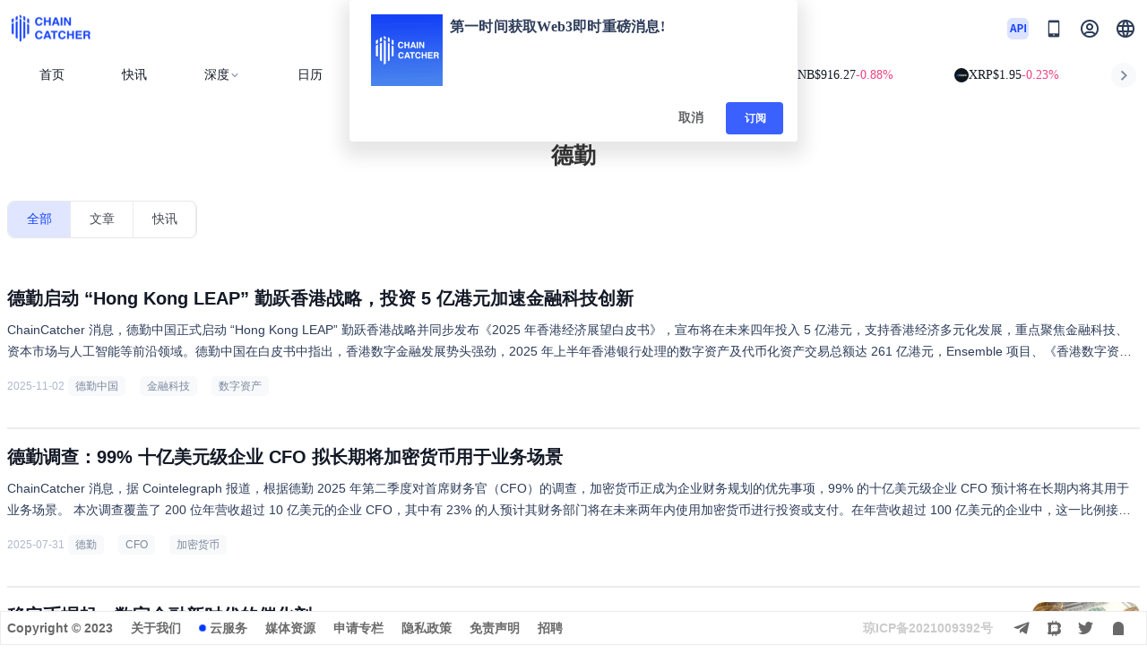

--- FILE ---
content_type: text/html; charset=utf-8
request_url: https://www.chaincatcher.com/tags/%E5%BE%B7%E5%8B%A4
body_size: 26782
content:
<!doctype html>
<html data-n-head-ssr lang="zh-CN" data-n-head="%7B%22lang%22:%7B%22ssr%22:%22zh-CN%22%7D%7D">
  <head >
    <meta data-n-head="ssr" charset="utf-8"><meta data-n-head="ssr" name="referrer" content="no-referrer"><meta data-n-head="ssr" name="viewport" content="width=device-width, initial-scale=1.0, maximum-scale=1.0, user-scalable=0"><meta data-n-head="ssr" httpEquiv="cache-control" content="no-cache, no-store, must-revalidate"><meta data-n-head="ssr" name="title" content="德勤-ChainCatcher"><meta data-n-head="ssr" name="published_time" property="published_time" content=""><meta data-n-head="ssr" name="description" content="聚焦「德勤」话题，ChainCatcher 汇集全球加密市场动态、项目进展与投资趋势，助您洞察行业先机，掌握第一手信息。"><meta data-n-head="ssr" name="keywords" content="Layer2是什么,NFT是什么,DeFi怎么赚钱,比特币,区块链项目排名,区块链项目空投,链捕手,ChainCatcher,Scroll,Sui,Aptos,新公链,Layer2,DID,Web3社交,ENS,Chain Catcher"><meta data-n-head="ssr" name="twitter:site" property="twitter:site" content="@ChainCatcher_"><meta data-n-head="ssr" name="twitter:creator" property="twitter:creator" content="@ChainCatcher_"><meta data-n-head="ssr" name="twitter:title" property="twitter:title" content="德勤-ChainCatcher"><meta data-n-head="ssr" name="twitter:description" property="twitter:description" content="聚焦「德勤」话题，ChainCatcher 汇集全球加密市场动态、项目进展与投资趋势，助您洞察行业先机，掌握第一手信息。"><meta data-n-head="ssr" name="twitter:image" property="twitter:image" content="https://www.chaincatcher.com/logo.png"><meta data-n-head="ssr" name="twitter:card" property="twitter:card" content="summary"><meta data-n-head="ssr" name="og:title" property="og:title" content="德勤-ChainCatcher"><meta data-n-head="ssr" name="og:description" property="og:description" content="聚焦「德勤」话题，ChainCatcher 汇集全球加密市场动态、项目进展与投资趋势，助您洞察行业先机，掌握第一手信息。"><meta data-n-head="ssr" name="og:type" property="og:type" content="article"><meta data-n-head="ssr" name="og:site_name" property="og:site_name" content="ChainCatcher"><meta data-n-head="ssr" name="og:image" property="og:image" content="https://www.chaincatcher.com/logo.png"><meta data-n-head="ssr" name="og:url" property="og:url" content="https://www.chaincatcher.com/tags/%E5%BE%B7%E5%8B%A4"><title>德勤 相关文章 - ChainCatcher</title><link data-n-head="ssr" rel="icon" type="image/x-icon" href="/favicon.ico"><link data-n-head="ssr" rel="alternate" hreflang="zh-CN" href="https://www.chaincatcher.com/tags/%E5%BE%B7%E5%8B%A4"><link data-n-head="ssr" rel="alternate" hreflang="zh-TW" href="https://www.chaincatcher.com/zh-tw/tags/%E5%BE%B7%E5%8B%A4"><link data-n-head="ssr" rel="alternate" hreflang="en-US" href="https://www.chaincatcher.com/en/tags/%E5%BE%B7%E5%8B%A4"><link data-n-head="ssr" rel="alternate" hreflang="ko" href="https://www.chaincatcher.com/ko/tags/%E5%BE%B7%E5%8B%A4"><link data-n-head="ssr" rel="alternate" hreflang="ja" href="https://www.chaincatcher.com/ja/tags/%E5%BE%B7%E5%8B%A4"><link data-n-head="ssr" rel="alternate" hreflang="x-default" href="https://www.chaincatcher.com/tags/%E5%BE%B7%E5%8B%A4"><link data-n-head="ssr" rel="canonical" href="https://www.chaincatcher.com/tags/%E5%BE%B7%E5%8B%A4"><style data-n-head="vuetify" type="text/css" id="vuetify-theme-stylesheet" nonce="undefined">.v-application a { color: #1976d2; }
.v-application .primary {
  background-color: #1976d2 !important;
  border-color: #1976d2 !important;
}
.v-application .primary--text {
  color: #1976d2 !important;
  caret-color: #1976d2 !important;
}
.v-application .primary.lighten-5 {
  background-color: #c7fdff !important;
  border-color: #c7fdff !important;
}
.v-application .primary--text.text--lighten-5 {
  color: #c7fdff !important;
  caret-color: #c7fdff !important;
}
.v-application .primary.lighten-4 {
  background-color: #a8e0ff !important;
  border-color: #a8e0ff !important;
}
.v-application .primary--text.text--lighten-4 {
  color: #a8e0ff !important;
  caret-color: #a8e0ff !important;
}
.v-application .primary.lighten-3 {
  background-color: #8ac5ff !important;
  border-color: #8ac5ff !important;
}
.v-application .primary--text.text--lighten-3 {
  color: #8ac5ff !important;
  caret-color: #8ac5ff !important;
}
.v-application .primary.lighten-2 {
  background-color: #6aaaff !important;
  border-color: #6aaaff !important;
}
.v-application .primary--text.text--lighten-2 {
  color: #6aaaff !important;
  caret-color: #6aaaff !important;
}
.v-application .primary.lighten-1 {
  background-color: #488fef !important;
  border-color: #488fef !important;
}
.v-application .primary--text.text--lighten-1 {
  color: #488fef !important;
  caret-color: #488fef !important;
}
.v-application .primary.darken-1 {
  background-color: #005eb6 !important;
  border-color: #005eb6 !important;
}
.v-application .primary--text.text--darken-1 {
  color: #005eb6 !important;
  caret-color: #005eb6 !important;
}
.v-application .primary.darken-2 {
  background-color: #00479b !important;
  border-color: #00479b !important;
}
.v-application .primary--text.text--darken-2 {
  color: #00479b !important;
  caret-color: #00479b !important;
}
.v-application .primary.darken-3 {
  background-color: #003180 !important;
  border-color: #003180 !important;
}
.v-application .primary--text.text--darken-3 {
  color: #003180 !important;
  caret-color: #003180 !important;
}
.v-application .primary.darken-4 {
  background-color: #001e67 !important;
  border-color: #001e67 !important;
}
.v-application .primary--text.text--darken-4 {
  color: #001e67 !important;
  caret-color: #001e67 !important;
}
.v-application .secondary {
  background-color: #424242 !important;
  border-color: #424242 !important;
}
.v-application .secondary--text {
  color: #424242 !important;
  caret-color: #424242 !important;
}
.v-application .secondary.lighten-5 {
  background-color: #c1c1c1 !important;
  border-color: #c1c1c1 !important;
}
.v-application .secondary--text.text--lighten-5 {
  color: #c1c1c1 !important;
  caret-color: #c1c1c1 !important;
}
.v-application .secondary.lighten-4 {
  background-color: #a6a6a6 !important;
  border-color: #a6a6a6 !important;
}
.v-application .secondary--text.text--lighten-4 {
  color: #a6a6a6 !important;
  caret-color: #a6a6a6 !important;
}
.v-application .secondary.lighten-3 {
  background-color: #8b8b8b !important;
  border-color: #8b8b8b !important;
}
.v-application .secondary--text.text--lighten-3 {
  color: #8b8b8b !important;
  caret-color: #8b8b8b !important;
}
.v-application .secondary.lighten-2 {
  background-color: #727272 !important;
  border-color: #727272 !important;
}
.v-application .secondary--text.text--lighten-2 {
  color: #727272 !important;
  caret-color: #727272 !important;
}
.v-application .secondary.lighten-1 {
  background-color: #595959 !important;
  border-color: #595959 !important;
}
.v-application .secondary--text.text--lighten-1 {
  color: #595959 !important;
  caret-color: #595959 !important;
}
.v-application .secondary.darken-1 {
  background-color: #2c2c2c !important;
  border-color: #2c2c2c !important;
}
.v-application .secondary--text.text--darken-1 {
  color: #2c2c2c !important;
  caret-color: #2c2c2c !important;
}
.v-application .secondary.darken-2 {
  background-color: #171717 !important;
  border-color: #171717 !important;
}
.v-application .secondary--text.text--darken-2 {
  color: #171717 !important;
  caret-color: #171717 !important;
}
.v-application .secondary.darken-3 {
  background-color: #000000 !important;
  border-color: #000000 !important;
}
.v-application .secondary--text.text--darken-3 {
  color: #000000 !important;
  caret-color: #000000 !important;
}
.v-application .secondary.darken-4 {
  background-color: #000000 !important;
  border-color: #000000 !important;
}
.v-application .secondary--text.text--darken-4 {
  color: #000000 !important;
  caret-color: #000000 !important;
}
.v-application .accent {
  background-color: #82b1ff !important;
  border-color: #82b1ff !important;
}
.v-application .accent--text {
  color: #82b1ff !important;
  caret-color: #82b1ff !important;
}
.v-application .accent.lighten-5 {
  background-color: #ffffff !important;
  border-color: #ffffff !important;
}
.v-application .accent--text.text--lighten-5 {
  color: #ffffff !important;
  caret-color: #ffffff !important;
}
.v-application .accent.lighten-4 {
  background-color: #f8ffff !important;
  border-color: #f8ffff !important;
}
.v-application .accent--text.text--lighten-4 {
  color: #f8ffff !important;
  caret-color: #f8ffff !important;
}
.v-application .accent.lighten-3 {
  background-color: #daffff !important;
  border-color: #daffff !important;
}
.v-application .accent--text.text--lighten-3 {
  color: #daffff !important;
  caret-color: #daffff !important;
}
.v-application .accent.lighten-2 {
  background-color: #bce8ff !important;
  border-color: #bce8ff !important;
}
.v-application .accent--text.text--lighten-2 {
  color: #bce8ff !important;
  caret-color: #bce8ff !important;
}
.v-application .accent.lighten-1 {
  background-color: #9fccff !important;
  border-color: #9fccff !important;
}
.v-application .accent--text.text--lighten-1 {
  color: #9fccff !important;
  caret-color: #9fccff !important;
}
.v-application .accent.darken-1 {
  background-color: #6596e2 !important;
  border-color: #6596e2 !important;
}
.v-application .accent--text.text--darken-1 {
  color: #6596e2 !important;
  caret-color: #6596e2 !important;
}
.v-application .accent.darken-2 {
  background-color: #467dc6 !important;
  border-color: #467dc6 !important;
}
.v-application .accent--text.text--darken-2 {
  color: #467dc6 !important;
  caret-color: #467dc6 !important;
}
.v-application .accent.darken-3 {
  background-color: #2364aa !important;
  border-color: #2364aa !important;
}
.v-application .accent--text.text--darken-3 {
  color: #2364aa !important;
  caret-color: #2364aa !important;
}
.v-application .accent.darken-4 {
  background-color: #004c90 !important;
  border-color: #004c90 !important;
}
.v-application .accent--text.text--darken-4 {
  color: #004c90 !important;
  caret-color: #004c90 !important;
}
.v-application .error {
  background-color: #ff5252 !important;
  border-color: #ff5252 !important;
}
.v-application .error--text {
  color: #ff5252 !important;
  caret-color: #ff5252 !important;
}
.v-application .error.lighten-5 {
  background-color: #ffe4d5 !important;
  border-color: #ffe4d5 !important;
}
.v-application .error--text.text--lighten-5 {
  color: #ffe4d5 !important;
  caret-color: #ffe4d5 !important;
}
.v-application .error.lighten-4 {
  background-color: #ffc6b9 !important;
  border-color: #ffc6b9 !important;
}
.v-application .error--text.text--lighten-4 {
  color: #ffc6b9 !important;
  caret-color: #ffc6b9 !important;
}
.v-application .error.lighten-3 {
  background-color: #ffa99e !important;
  border-color: #ffa99e !important;
}
.v-application .error--text.text--lighten-3 {
  color: #ffa99e !important;
  caret-color: #ffa99e !important;
}
.v-application .error.lighten-2 {
  background-color: #ff8c84 !important;
  border-color: #ff8c84 !important;
}
.v-application .error--text.text--lighten-2 {
  color: #ff8c84 !important;
  caret-color: #ff8c84 !important;
}
.v-application .error.lighten-1 {
  background-color: #ff6f6a !important;
  border-color: #ff6f6a !important;
}
.v-application .error--text.text--lighten-1 {
  color: #ff6f6a !important;
  caret-color: #ff6f6a !important;
}
.v-application .error.darken-1 {
  background-color: #df323b !important;
  border-color: #df323b !important;
}
.v-application .error--text.text--darken-1 {
  color: #df323b !important;
  caret-color: #df323b !important;
}
.v-application .error.darken-2 {
  background-color: #bf0025 !important;
  border-color: #bf0025 !important;
}
.v-application .error--text.text--darken-2 {
  color: #bf0025 !important;
  caret-color: #bf0025 !important;
}
.v-application .error.darken-3 {
  background-color: #9f0010 !important;
  border-color: #9f0010 !important;
}
.v-application .error--text.text--darken-3 {
  color: #9f0010 !important;
  caret-color: #9f0010 !important;
}
.v-application .error.darken-4 {
  background-color: #800000 !important;
  border-color: #800000 !important;
}
.v-application .error--text.text--darken-4 {
  color: #800000 !important;
  caret-color: #800000 !important;
}
.v-application .info {
  background-color: #2196f3 !important;
  border-color: #2196f3 !important;
}
.v-application .info--text {
  color: #2196f3 !important;
  caret-color: #2196f3 !important;
}
.v-application .info.lighten-5 {
  background-color: #d4ffff !important;
  border-color: #d4ffff !important;
}
.v-application .info--text.text--lighten-5 {
  color: #d4ffff !important;
  caret-color: #d4ffff !important;
}
.v-application .info.lighten-4 {
  background-color: #b5ffff !important;
  border-color: #b5ffff !important;
}
.v-application .info--text.text--lighten-4 {
  color: #b5ffff !important;
  caret-color: #b5ffff !important;
}
.v-application .info.lighten-3 {
  background-color: #95e8ff !important;
  border-color: #95e8ff !important;
}
.v-application .info--text.text--lighten-3 {
  color: #95e8ff !important;
  caret-color: #95e8ff !important;
}
.v-application .info.lighten-2 {
  background-color: #75ccff !important;
  border-color: #75ccff !important;
}
.v-application .info--text.text--lighten-2 {
  color: #75ccff !important;
  caret-color: #75ccff !important;
}
.v-application .info.lighten-1 {
  background-color: #51b0ff !important;
  border-color: #51b0ff !important;
}
.v-application .info--text.text--lighten-1 {
  color: #51b0ff !important;
  caret-color: #51b0ff !important;
}
.v-application .info.darken-1 {
  background-color: #007cd6 !important;
  border-color: #007cd6 !important;
}
.v-application .info--text.text--darken-1 {
  color: #007cd6 !important;
  caret-color: #007cd6 !important;
}
.v-application .info.darken-2 {
  background-color: #0064ba !important;
  border-color: #0064ba !important;
}
.v-application .info--text.text--darken-2 {
  color: #0064ba !important;
  caret-color: #0064ba !important;
}
.v-application .info.darken-3 {
  background-color: #004d9f !important;
  border-color: #004d9f !important;
}
.v-application .info--text.text--darken-3 {
  color: #004d9f !important;
  caret-color: #004d9f !important;
}
.v-application .info.darken-4 {
  background-color: #003784 !important;
  border-color: #003784 !important;
}
.v-application .info--text.text--darken-4 {
  color: #003784 !important;
  caret-color: #003784 !important;
}
.v-application .success {
  background-color: #4caf50 !important;
  border-color: #4caf50 !important;
}
.v-application .success--text {
  color: #4caf50 !important;
  caret-color: #4caf50 !important;
}
.v-application .success.lighten-5 {
  background-color: #dcffd6 !important;
  border-color: #dcffd6 !important;
}
.v-application .success--text.text--lighten-5 {
  color: #dcffd6 !important;
  caret-color: #dcffd6 !important;
}
.v-application .success.lighten-4 {
  background-color: #beffba !important;
  border-color: #beffba !important;
}
.v-application .success--text.text--lighten-4 {
  color: #beffba !important;
  caret-color: #beffba !important;
}
.v-application .success.lighten-3 {
  background-color: #a2ff9e !important;
  border-color: #a2ff9e !important;
}
.v-application .success--text.text--lighten-3 {
  color: #a2ff9e !important;
  caret-color: #a2ff9e !important;
}
.v-application .success.lighten-2 {
  background-color: #85e783 !important;
  border-color: #85e783 !important;
}
.v-application .success--text.text--lighten-2 {
  color: #85e783 !important;
  caret-color: #85e783 !important;
}
.v-application .success.lighten-1 {
  background-color: #69cb69 !important;
  border-color: #69cb69 !important;
}
.v-application .success--text.text--lighten-1 {
  color: #69cb69 !important;
  caret-color: #69cb69 !important;
}
.v-application .success.darken-1 {
  background-color: #2d9437 !important;
  border-color: #2d9437 !important;
}
.v-application .success--text.text--darken-1 {
  color: #2d9437 !important;
  caret-color: #2d9437 !important;
}
.v-application .success.darken-2 {
  background-color: #00791e !important;
  border-color: #00791e !important;
}
.v-application .success--text.text--darken-2 {
  color: #00791e !important;
  caret-color: #00791e !important;
}
.v-application .success.darken-3 {
  background-color: #006000 !important;
  border-color: #006000 !important;
}
.v-application .success--text.text--darken-3 {
  color: #006000 !important;
  caret-color: #006000 !important;
}
.v-application .success.darken-4 {
  background-color: #004700 !important;
  border-color: #004700 !important;
}
.v-application .success--text.text--darken-4 {
  color: #004700 !important;
  caret-color: #004700 !important;
}
.v-application .warning {
  background-color: #fb8c00 !important;
  border-color: #fb8c00 !important;
}
.v-application .warning--text {
  color: #fb8c00 !important;
  caret-color: #fb8c00 !important;
}
.v-application .warning.lighten-5 {
  background-color: #ffff9e !important;
  border-color: #ffff9e !important;
}
.v-application .warning--text.text--lighten-5 {
  color: #ffff9e !important;
  caret-color: #ffff9e !important;
}
.v-application .warning.lighten-4 {
  background-color: #fffb82 !important;
  border-color: #fffb82 !important;
}
.v-application .warning--text.text--lighten-4 {
  color: #fffb82 !important;
  caret-color: #fffb82 !important;
}
.v-application .warning.lighten-3 {
  background-color: #ffdf67 !important;
  border-color: #ffdf67 !important;
}
.v-application .warning--text.text--lighten-3 {
  color: #ffdf67 !important;
  caret-color: #ffdf67 !important;
}
.v-application .warning.lighten-2 {
  background-color: #ffc24b !important;
  border-color: #ffc24b !important;
}
.v-application .warning--text.text--lighten-2 {
  color: #ffc24b !important;
  caret-color: #ffc24b !important;
}
.v-application .warning.lighten-1 {
  background-color: #ffa72d !important;
  border-color: #ffa72d !important;
}
.v-application .warning--text.text--lighten-1 {
  color: #ffa72d !important;
  caret-color: #ffa72d !important;
}
.v-application .warning.darken-1 {
  background-color: #db7200 !important;
  border-color: #db7200 !important;
}
.v-application .warning--text.text--darken-1 {
  color: #db7200 !important;
  caret-color: #db7200 !important;
}
.v-application .warning.darken-2 {
  background-color: #bb5900 !important;
  border-color: #bb5900 !important;
}
.v-application .warning--text.text--darken-2 {
  color: #bb5900 !important;
  caret-color: #bb5900 !important;
}
.v-application .warning.darken-3 {
  background-color: #9d4000 !important;
  border-color: #9d4000 !important;
}
.v-application .warning--text.text--darken-3 {
  color: #9d4000 !important;
  caret-color: #9d4000 !important;
}
.v-application .warning.darken-4 {
  background-color: #802700 !important;
  border-color: #802700 !important;
}
.v-application .warning--text.text--darken-4 {
  color: #802700 !important;
  caret-color: #802700 !important;
}</style><script data-n-head="nuxt-jsonld" data-hid="nuxt-jsonld--1d17ab6b" type="application/ld+json">{"@context":"https://schema.org","@graph":[{"@type":"BreadcrumbList","itemListElement":[{"@type":"ListItem","position":1,"name":"首页","item":"https://www.chaincatcher.com/"},{"@type":"ListItem","position":2,"name":"标签","item":"https://www.chaincatcher.com/tags/%E5%BE%B7%E5%8B%A4"},{"@type":"ListItem","position":3,"name":"德勤","item":"https://www.chaincatcher.com/tags/%E5%BE%B7%E5%8B%A4"}]},{"@type":"CollectionPage","name":"德勤 相关文章 - ChainCatcher","description":"聚焦「{tag}」话题，ChainCatcher 汇集全球加密市场动态、项目进展与投资趋势，助您洞察行业先机，掌握第一手信息。","url":"https://www.chaincatcher.com/tags/%E5%BE%B7%E5%8B%A4","inLanguage":"zh-CN","about":{"@type":"Thing","name":"德勤"},"mainEntity":{"@type":"ItemList","itemListOrder":"https://schema.org/ItemListOrderDescending","numberOfItems":17,"itemListElement":[{"@type":"ListItem","position":1,"item":{"@type":"NewsArticle","url":"https://www.chaincatcher.com/article/2216700","headline":"德勤启动 “Hong Kong LEAP” 勤跃香港战略，投资 5 亿港元加速金融科技创新","image":"https://www.chaincatcher.com/_nuxt/img/wx_icon2.c6d0b0c.png","datePublished":"2025-11-02T10:08:43+08:00","author":{"@type":"Person","name":"ChainCatcher","url":"https://www.chaincatcher.com/"},"publisher":{"@type":"Organization","name":"ChainCatcher","logo":{"@type":"ImageObject","url":"https://www.chaincatcher.com/logo.png"}}}},{"@type":"ListItem","position":2,"item":{"@type":"NewsArticle","url":"https://www.chaincatcher.com/article/2194622","headline":"德勤调查：99% 十亿美元级企业 CFO 拟长期将加密货币用于业务场景","image":"https://www.chaincatcher.com/_nuxt/img/wx_icon2.c6d0b0c.png","datePublished":"2025-07-31T21:52:48+08:00","author":{"@type":"Person","name":"ChainCatcher","url":"https://www.chaincatcher.com/"},"publisher":{"@type":"Organization","name":"ChainCatcher","logo":{"@type":"ImageObject","url":"https://www.chaincatcher.com/logo.png"}}}},{"@type":"ListItem","position":3,"item":{"@type":"NewsArticle","url":"https://www.chaincatcher.com/article/2191120","headline":"稳定币崛起：数字金融新时代的催化剂","image":"https://www.chaincatcher.com/upload/image/20250713/1752386461483-1378.webp","datePublished":"2025-07-13T14:03:10+08:00","author":{"@type":"Person","url":"https://www.chaincatcher.com/"},"publisher":{"@type":"Organization","name":"ChainCatcher","logo":{"@type":"ImageObject","url":"https://www.chaincatcher.com/logo.png"}}}},{"@type":"ListItem","position":4,"item":{"@type":"NewsArticle","url":"https://www.chaincatcher.com/article/2189992","headline":"德勤调查：英国企业对投资美国失去兴趣","image":"https://www.chaincatcher.com/_nuxt/img/wx_icon2.c6d0b0c.png","datePublished":"2025-07-07T13:58:21+08:00","author":{"@type":"Person","name":"ChainCatcher","url":"https://www.chaincatcher.com/"},"publisher":{"@type":"Organization","name":"ChainCatcher","logo":{"@type":"ImageObject","url":"https://www.chaincatcher.com/logo.png"}}}},{"@type":"ListItem","position":5,"item":{"@type":"NewsArticle","url":"https://www.chaincatcher.com/article/2178707","headline":"德勤：预计 2035 年代币化房地产市场规模可达到 4 万亿美元","image":"https://www.chaincatcher.com/_nuxt/img/wx_icon2.c6d0b0c.png","datePublished":"2025-04-25T09:26:37+08:00","author":{"@type":"Person","name":"ChainCatcher","url":"https://www.chaincatcher.com/"},"publisher":{"@type":"Organization","name":"ChainCatcher","logo":{"@type":"ImageObject","url":"https://www.chaincatcher.com/logo.png"}}}},{"@type":"ListItem","position":6,"item":{"@type":"NewsArticle","url":"https://www.chaincatcher.com/article/2168583","headline":"Cactus Custody 携手德勤（Deloitte）完成 SOC 1 Type 1 认证，强化加密托管信任","image":"https://www.chaincatcher.com/upload/image/20250220/1740029414843-666411.webp","datePublished":"2025-02-20T13:31:54+08:00","author":{"@type":"Person","url":"https://www.chaincatcher.com/"},"publisher":{"@type":"Organization","name":"ChainCatcher","logo":{"@type":"ImageObject","url":"https://www.chaincatcher.com/logo.png"}}}},{"@type":"ListItem","position":7,"item":{"@type":"NewsArticle","url":"https://www.chaincatcher.com/article/2118010","headline":"Hex Trust 获德勤 SOC 1 Type II 认证","image":"https://www.chaincatcher.com/_nuxt/img/wx_icon2.c6d0b0c.png","datePublished":"2024-03-21T16:41:41+08:00","author":{"@type":"Person","name":"ChainCatcher","url":"https://www.chaincatcher.com/"},"publisher":{"@type":"Organization","name":"ChainCatcher","logo":{"@type":"ImageObject","url":"https://www.chaincatcher.com/logo.png"}}}},{"@type":"ListItem","position":8,"item":{"@type":"NewsArticle","url":"https://www.chaincatcher.com/article/2097906","headline":"Chainalysis 宣布与德勤建立战略联盟，以帮助克服应对数字资产生态系统合规挑战","image":"https://www.chaincatcher.com/_nuxt/img/wx_icon2.c6d0b0c.png","datePublished":"2023-07-26T12:02:14+08:00","author":{"@type":"Person","name":"ChainCatcher","url":"https://www.chaincatcher.com/"},"publisher":{"@type":"Organization","name":"ChainCatcher","logo":{"@type":"ImageObject","url":"https://www.chaincatcher.com/logo.png"}}}},{"@type":"ListItem","position":9,"item":{"@type":"NewsArticle","url":"https://www.chaincatcher.com/article/2093893","headline":"加密矿企 Riot Platforms 任命德勤担任独立审计","image":"https://www.chaincatcher.com/_nuxt/img/wx_icon2.c6d0b0c.png","datePublished":"2023-05-27T08:13:22+08:00","author":{"@type":"Person","name":"ChainCatcher","url":"https://www.chaincatcher.com/"},"publisher":{"@type":"Organization","name":"ChainCatcher","logo":{"@type":"ImageObject","url":"https://www.chaincatcher.com/logo.png"}}}},{"@type":"ListItem","position":10,"item":{"@type":"NewsArticle","url":"https://www.chaincatcher.com/article/2092737","headline":"Digital Asset 将联合法国巴黎银行、德勤和高盛等启动隐私互操作网络 Canton Network","image":"https://www.chaincatcher.com/_nuxt/img/wx_icon2.c6d0b0c.png","datePublished":"2023-05-09T16:07:11+08:00","author":{"@type":"Person","name":"ChainCatcher","url":"https://www.chaincatcher.com/"},"publisher":{"@type":"Organization","name":"ChainCatcher","logo":{"@type":"ImageObject","url":"https://www.chaincatcher.com/logo.png"}}}},{"@type":"ListItem","position":11,"item":{"@type":"NewsArticle","url":"https://www.chaincatcher.com/article/2092494","headline":"德勤集成 Polkadot 生态身份协议 KILT Protocol，发行可重复使用的数字证书","image":"https://www.chaincatcher.com/_nuxt/img/wx_icon2.c6d0b0c.png","datePublished":"2023-05-04T22:37:52+08:00","author":{"@type":"Person","name":"ChainCatcher","url":"https://www.chaincatcher.com/"},"publisher":{"@type":"Organization","name":"ChainCatcher","logo":{"@type":"ImageObject","url":"https://www.chaincatcher.com/logo.png"}}}},{"@type":"ListItem","position":12,"item":{"@type":"NewsArticle","url":"https://www.chaincatcher.com/article/2091991","headline":"晚报｜Tiger Global 将 OpenSea 估值下调至 30 亿美元；以太坊互操作性协议 Omni Network 完成 1800 万美元融资","image":"https://www.chaincatcher.com/upload/image/20230426/1682508539980286.jpg","datePublished":"2023-04-26T19:30:14+08:00","author":{"@type":"Person","url":"https://www.chaincatcher.com/"},"publisher":{"@type":"Organization","name":"ChainCatcher","logo":{"@type":"ImageObject","url":"https://www.chaincatcher.com/logo.png"}}}},{"@type":"ListItem","position":13,"item":{"@type":"NewsArticle","url":"https://www.chaincatcher.com/article/2091953","headline":"德勤计划招聘数百名加密相关岗位员工","image":"https://www.chaincatcher.com/_nuxt/img/wx_icon2.c6d0b0c.png","datePublished":"2023-04-26T11:55:18+08:00","author":{"@type":"Person","name":"ChainCatcher","url":"https://www.chaincatcher.com/"},"publisher":{"@type":"Organization","name":"ChainCatcher","logo":{"@type":"ImageObject","url":"https://www.chaincatcher.com/logo.png"}}}},{"@type":"ListItem","position":14,"item":{"@type":"NewsArticle","url":"https://www.chaincatcher.com/article/2086146","headline":"Circle 更换会计事务所德勤对其储备证明进行审计","image":"https://www.chaincatcher.com/_nuxt/img/wx_icon2.c6d0b0c.png","datePublished":"2023-01-18T08:16:23+08:00","author":{"@type":"Person","name":"ChainCatcher","url":"https://www.chaincatcher.com/"},"publisher":{"@type":"Organization","name":"ChainCatcher","logo":{"@type":"ImageObject","url":"https://www.chaincatcher.com/logo.png"}}}},{"@type":"ListItem","position":15,"item":{"@type":"NewsArticle","url":"https://www.chaincatcher.com/article/2085376","headline":"德勤：香港金融服务公司正在咨询散户虚拟资产交易相关牌照要求","image":"https://www.chaincatcher.com/_nuxt/img/wx_icon2.c6d0b0c.png","datePublished":"2023-01-02T17:47:19+08:00","author":{"@type":"Person","name":"ChainCatcher","url":"https://www.chaincatcher.com/"},"publisher":{"@type":"Organization","name":"ChainCatcher","logo":{"@type":"ImageObject","url":"https://www.chaincatcher.com/logo.png"}}}},{"@type":"ListItem","position":16,"item":{"@type":"NewsArticle","url":"https://www.chaincatcher.com/article/2084756","headline":"币安：四大会计事务所均不愿为私人加密公司进行储备证明审计","image":"https://www.chaincatcher.com/_nuxt/img/wx_icon2.c6d0b0c.png","datePublished":"2022-12-19T09:43:43+08:00","author":{"@type":"Person","name":"ChainCatcher","url":"https://www.chaincatcher.com/"},"publisher":{"@type":"Organization","name":"ChainCatcher","logo":{"@type":"ImageObject","url":"https://www.chaincatcher.com/logo.png"}}}},{"@type":"ListItem","position":17,"item":{"@type":"NewsArticle","url":"https://www.chaincatcher.com/article/2058980","headline":"德勤发布针对投资加密资产企业的比特币指南","image":"https://www.chaincatcher.com/_nuxt/img/wx_icon2.c6d0b0c.png","datePublished":"2021-02-05T09:29:07+08:00","author":{"@type":"Person","name":"ChainCatcher","url":"https://www.chaincatcher.com/"},"publisher":{"@type":"Organization","name":"ChainCatcher","logo":{"@type":"ImageObject","url":"https://www.chaincatcher.com/logo.png"}}}}]}}]}</script><link rel="preload" href="/_nuxt/c4be830.js" as="script"><link rel="preload" href="/_nuxt/40ff004.js" as="script"><link rel="preload" href="/_nuxt/css/dc85d15.css" as="style"><link rel="preload" href="/_nuxt/4b65bd3.js" as="script"><link rel="preload" href="/_nuxt/css/08d447e.css" as="style"><link rel="preload" href="/_nuxt/32b8f58.js" as="script"><link rel="stylesheet" href="/_nuxt/css/dc85d15.css"><link rel="stylesheet" href="/_nuxt/css/08d447e.css">
  </head>
  <body >
    <div data-server-rendered="true" id="__nuxt"><div id="__layout"><div data-app="true" id="app" class="v-application app_wraper v-application--is-ltr theme--light"><div class="v-application--wrap"><header data-fetch-key="layout-header:0" class="header v-sheet theme--light v-toolbar v-toolbar--flat v-app-bar v-app-bar--clipped v-app-bar--fixed" style="height:107px;width:100%;margin-top:0px;transform:translateY(0px);left:0px;right:0px;background-color:#fff;border-color:#fff;" data-v-64b76b2f><div class="v-toolbar__content" style="height:107px;"><div class="v-overlay overlay_area theme--dark" style="z-index:99;" data-v-64b76b2f><div class="v-overlay__scrim" style="opacity:0;background-color:#212121;border-color:#212121;"></div></div> <div class="container pa-0" data-v-64b76b2f><div class="top_area" data-v-64b76b2f><div class="header_container" data-v-64b76b2f><div class="row no-gutters align-center justify-space-between" data-v-64b76b2f><div class="d-flex align-center col-sm-2 col-md-4 col" data-v-64b76b2f><a href="/" class="d-flex align-center" data-v-64b76b2f><img src="/_nuxt/img/logo.6e7d2c8.png" alt="logo加载失败" class="img_logo" data-v-64b76b2f></a></div> <div class="search_area d-none d-md-flex justify-center align-center col-sm-4 col-md-4 col" data-v-64b76b2f><div class="text_field d-flex justify-center" data-v-64b76b2f><div class="v-input global_search v-input--hide-details v-input--is-readonly v-input--dense theme--light v-text-field v-text-field--full-width v-text-field--single-line v-text-field--placeholder" data-v-64b76b2f><div class="v-input__prepend-outer"><span class="search_icon" data-v-64b76b2f><span class="icon_drop" data-v-64b76b2f></span></span></div><div class="v-input__control"><div class="v-input__slot"><div class="v-text-field__slot"><input id="input-40560591" placeholder="搜索..." readonly="readonly" type="text" value=""></div></div></div></div></div></div> <div class="logo_area d-flex justify-end align-center col-sm-4 col-md-4 col" data-v-64b76b2f><!----> <div class="d-flex align-center justify-center d-md-none mobile_search_wrap global_search" style="width:24px;height:24px;background:none;" data-v-64b76b2f><img src="/_nuxt/img/search.76a5201.png" alt="" style="width:24px;height:24px;" data-v-64b76b2f></div> <a href="https://github.com/ChainCatcherOfficial" target="_blank" class="d-none d-md-block mr-4" style="width:24px;height:24px;cursor:pointer;" data-v-64b76b2f><img src="/_nuxt/img/api.67a631e.png" alt="" style="width:24px;height:24px;" data-v-64b76b2f></a> <div class="d-none d-md-block icon" data-v-64b76b2f><div class="qrcode_area pb-2" data-v-64b76b2f><span class="cur_qrcode" data-v-64b76b2f></span> <span class="download" data-v-64b76b2f>扫码下载</span></div></div> <div class="scan-box d-flex align-center" style="margin:0 16px;" data-v-64b76b2f><span class="text no_log" data-v-64b76b2f><img src="/_nuxt/img/profile.2f55667.png" alt="" data-v-64b76b2f></span> <!----></div> <div class="v-menu" data-v-64b76b2f><button type="button" role="button" aria-haspopup="true" aria-expanded="false" class="lang_text v-btn v-btn--text theme--light v-size--default" data-v-64b76b2f><span class="v-btn__content"><img src="/_nuxt/img/lang.aad807a.png" alt="" style="width:24px;height:24px;" data-v-64b76b2f></span></button><!----></div></div></div> <div class="d-none mobile_search mb-2" data-v-64b76b2f><div class="v-input global_search v-input--hide-details v-input--dense theme--light v-text-field v-text-field--placeholder" data-v-64b76b2f><div class="v-input__prepend-outer"><span class="search_icon" data-v-64b76b2f><span class="icon_drop" data-v-64b76b2f></span></span></div><div class="v-input__control"><div class="v-input__slot"><div class="v-text-field__slot"><input id="input-40560594" placeholder="search..." type="text" value=""></div></div></div></div></div></div></div> <div class="nav_wraper py-2" style="display:none;" data-v-64b76b2f><div class="nav d-flex align-center" data-v-64b76b2f><div menuActive="" class="nav_item" data-v-64b76b2f><a href="/" target="" data-v-64b76b2f><!----> 
              首页
              </a></div><div menuActive="" class="nav_item" data-v-64b76b2f><a href="/article" target="" data-v-64b76b2f><!----> 
              文章
              </a></div><div menuActive="" class="nav_item" data-v-64b76b2f><a href="/news" target="" data-v-64b76b2f><!----> 
              快讯
              </a></div><div menuActive="" class="nav_item" data-v-64b76b2f><a href="/special" target="" data-v-64b76b2f><!----> 
              专题
              </a></div><div menuActive="" class="nav_item" data-v-64b76b2f><a href="/specialt" target="" data-v-64b76b2f><!----> 
              专栏
              </a></div><div menuActive="" class="nav_item" data-v-64b76b2f><a href="/etf" target="" data-v-64b76b2f><!----> 
              ETF
              </a></div><div menuActive="" class="nav_item" data-v-64b76b2f><a href="/knowledgeBase" target="" data-v-64b76b2f><!----> 
              知识库
              </a></div><div menuActive="" class="nav_item" data-v-64b76b2f><a href="/calendar" target="" data-v-64b76b2f><!----> 
              日历
              </a></div><div menuActive="" class="nav_item" data-v-64b76b2f><a href="/activity" target="" data-v-64b76b2f><!----> 
              活动
              </a></div><div menuActive="" class="nav_item" data-v-64b76b2f><a href="/toolNav" target="" class="d-none d-md-flex" data-v-64b76b2f><!----> 
              工具导航
              </a></div></div></div> <div class="head-bottom" style="display:flex;min-height:38px;overflow:hidden;" data-v-64b76b2f><div class="nav-box" data-v-3d0b8d7d data-v-64b76b2f><div class="nav-box-pc" data-v-3d0b8d7d><a href="/" target="" class="nav-item nuxt-link-active" data-v-3d0b8d7d>
        首页
      </a><a href="/news" target="" class="nav-item" data-v-3d0b8d7d>
        快讯
      </a><div class="v-menu" data-v-3d0b8d7d><a aria-haspopup="true" aria-expanded="false" class="nav-item ml-0 d-flex flex-row align-center" data-v-3d0b8d7d>
            深度
            <img src="[data-uri]" alt="" class="icon-down" data-v-3d0b8d7d></a><div data-v-3d0b8d7d="" role="menu" class="v-menu__content theme--light rounded-lg nav-menu" style="max-height:auto;min-width:0px;max-width:auto;top:12px;left:0px;transform-origin:top left;z-index:0;display:none;"> <div class="v-list select second-items v-sheet theme--light" data-v-3d0b8d7d><a href="/article" tabindex="0" role="menuitem" id="list-item-40560602" class="v-list-item v-list-item--dense v-list-item--link theme--light" data-v-3d0b8d7d><div class="second-item" style="min-width:90px;" data-v-3d0b8d7d>
              文章
            </div></a><a href="/specialt" tabindex="0" role="menuitem" id="list-item-40560604" class="v-list-item v-list-item--dense v-list-item--link theme--light" data-v-3d0b8d7d><div class="second-item" style="min-width:90px;" data-v-3d0b8d7d>
              专栏
            </div></a><a href="/special" tabindex="0" role="menuitem" id="list-item-40560606" class="v-list-item v-list-item--dense v-list-item--link theme--light" data-v-3d0b8d7d><div class="second-item" style="min-width:90px;" data-v-3d0b8d7d>
              专题
            </div></a><a href="/etf" tabindex="0" role="menuitem" id="list-item-40560608" class="v-list-item v-list-item--dense v-list-item--link theme--light" data-v-3d0b8d7d><div class="second-item" style="min-width:90px;" data-v-3d0b8d7d>
              ETF
            </div></a></div></div></div><a href="/calendar" target="" class="nav-item" data-v-3d0b8d7d>
        日历
      </a><div class="v-menu" data-v-3d0b8d7d><a aria-haspopup="true" aria-expanded="false" class="nav-item ml-0 d-flex flex-row align-center" data-v-3d0b8d7d>
            发现
            <img src="[data-uri]" alt="" class="icon-down" data-v-3d0b8d7d></a><div data-v-3d0b8d7d="" role="menu" class="v-menu__content theme--light rounded-lg nav-menu" style="max-height:auto;min-width:0px;max-width:auto;top:12px;left:0px;transform-origin:top left;z-index:0;display:none;"> <div class="v-list select second-items v-sheet theme--light" data-v-3d0b8d7d><a href="/activity" tabindex="0" role="menuitem" id="list-item-40560615" class="v-list-item v-list-item--dense v-list-item--link theme--light" data-v-3d0b8d7d><div class="second-item" style="min-width:90px;" data-v-3d0b8d7d>
              活动
            </div></a><a href="/knowledgeBase" tabindex="0" role="menuitem" id="list-item-40560617" class="v-list-item v-list-item--dense v-list-item--link theme--light" data-v-3d0b8d7d><div class="second-item" style="min-width:90px;" data-v-3d0b8d7d>
              知识库
            </div></a><a href="/toolNav" tabindex="0" role="menuitem" id="list-item-40560619" class="v-list-item v-list-item--dense v-list-item--link theme--light" data-v-3d0b8d7d><div class="second-item" style="min-width:90px;" data-v-3d0b8d7d>
              工具导航
            </div></a></div></div></div></div> <!----> <!----></div> <div class="marquee-wrapper" data-v-4e423b78 data-v-64b76b2f><div class="arrow left" data-v-4e423b78><img src="[data-uri]" alt data-v-4e423b78></div> <div class="marquee" data-v-4e423b78><div class="marquee-content" style="transform:translateX(0px);" data-v-4e423b78><div class="token-item" data-v-4e423b78><img src="https://public.rootdata.com/images/b6/1666341517173.jpg" alt class="token-img" data-v-4e423b78> <span class="token-name" data-v-4e423b78>BTC</span> <span class="token-price" data-v-4e423b78>$90,917.28</span> <span class="token-change change-down" data-v-4e423b78>-1.80%</span></div><div class="token-item" data-v-4e423b78><img src="https://public.rootdata.com/images/b6/1703249591096.jpg" alt class="token-img" data-v-4e423b78> <span class="token-name" data-v-4e423b78>ETH</span> <span class="token-price" data-v-4e423b78>$3,118.34</span> <span class="token-change change-down" data-v-4e423b78>-2.53%</span></div><div class="token-item" data-v-4e423b78><img src="https://public.rootdata.com/images/b6/1667991810349.jpg" alt class="token-img" data-v-4e423b78> <span class="token-name" data-v-4e423b78>BNB</span> <span class="token-price" data-v-4e423b78>$916.27</span> <span class="token-change change-down" data-v-4e423b78>-0.88%</span></div><div class="token-item" data-v-4e423b78><img src="https://public.rootdata.com/images/b15/1666341931142.jpg" alt class="token-img" data-v-4e423b78> <span class="token-name" data-v-4e423b78>XRP</span> <span class="token-price" data-v-4e423b78>$1.95</span> <span class="token-change change-down" data-v-4e423b78>-0.23%</span></div><div class="token-item" data-v-4e423b78><img src="https://public.rootdata.com/images/b15/1666364340995.jpg" alt class="token-img" data-v-4e423b78> <span class="token-name" data-v-4e423b78>SOL</span> <span class="token-price" data-v-4e423b78>$131.40</span> <span class="token-change change-down" data-v-4e423b78>-1.44%</span></div><div class="token-item" data-v-4e423b78><img src="https://public.rootdata.com/images/b6/1668593152266.jpg" alt class="token-img" data-v-4e423b78> <span class="token-name" data-v-4e423b78>TRX</span> <span class="token-price" data-v-4e423b78>$0.3093</span> <span class="token-change change-down" data-v-4e423b78>-2.55%</span></div><div class="token-item" data-v-4e423b78><img src="https://public.rootdata.com/images/b15/1666342910836.jpg" alt class="token-img" data-v-4e423b78> <span class="token-name" data-v-4e423b78>DOGE</span> <span class="token-price" data-v-4e423b78>$0.1271</span> <span class="token-change change-down" data-v-4e423b78>-0.02%</span></div><div class="token-item" data-v-4e423b78><img src="https://public.rootdata.com/images/b15/1666345671320.jpg" alt class="token-img" data-v-4e423b78> <span class="token-name" data-v-4e423b78>ADA</span> <span class="token-price" data-v-4e423b78>$0.3671</span> <span class="token-change change-up" data-v-4e423b78>+1.03%</span></div><div class="token-item" data-v-4e423b78><img src="https://public.rootdata.com/images/b6/1688464258839.jpg" alt class="token-img" data-v-4e423b78> <span class="token-name" data-v-4e423b78>BCH</span> <span class="token-price" data-v-4e423b78>$578.94</span> <span class="token-change change-down" data-v-4e423b78>-1.84%</span></div><div class="token-item" data-v-4e423b78><img src="https://public.rootdata.com/images/b16/1666513899328.jpg" alt class="token-img" data-v-4e423b78> <span class="token-name" data-v-4e423b78>LINK</span> <span class="token-price" data-v-4e423b78>$12.65</span> <span class="token-change change-down" data-v-4e423b78>-0.73%</span></div><div class="token-item" data-v-4e423b78><img src="https://public.rootdata.com/images/b12/1687927316246.jpg" alt class="token-img" data-v-4e423b78> <span class="token-name" data-v-4e423b78>HYPE</span> <span class="token-price" data-v-4e423b78>$23.18</span> <span class="token-change change-down" data-v-4e423b78>-2.61%</span></div><div class="token-item" data-v-4e423b78><img src="https://public.rootdata.com/images/b12/1747711205885.png" alt class="token-img" data-v-4e423b78> <span class="token-name" data-v-4e423b78>AAVE</span> <span class="token-price" data-v-4e423b78>$161.66</span> <span class="token-change change-down" data-v-4e423b78>-0.35%</span></div><div class="token-item" data-v-4e423b78><img src="https://public.rootdata.com/images/b6/1744523743365.jpg" alt class="token-img" data-v-4e423b78> <span class="token-name" data-v-4e423b78>SUI</span> <span class="token-price" data-v-4e423b78>$1.55</span> <span class="token-change change-down" data-v-4e423b78>-0.73%</span></div><div class="token-item" data-v-4e423b78><img src="https://public.rootdata.com/images/b15/1666344010515.jpg" alt class="token-img" data-v-4e423b78> <span class="token-name" data-v-4e423b78>XLM</span> <span class="token-price" data-v-4e423b78>$0.2143</span> <span class="token-change change-up" data-v-4e423b78>+0.60%</span></div><div class="token-item" data-v-4e423b78><img src="https://public.rootdata.com/images/b6/1759897757189.jpg" alt class="token-img" data-v-4e423b78> <span class="token-name" data-v-4e423b78>ZEC</span> <span class="token-price" data-v-4e423b78>$361.35</span> <span class="token-change change-down" data-v-4e423b78>-2.66%</span></div> <div class="token-item" data-v-4e423b78><img src="https://public.rootdata.com/images/b6/1666341517173.jpg" alt class="token-img" data-v-4e423b78> <span class="token-name" data-v-4e423b78>BTC</span> <span class="token-price" data-v-4e423b78>$90,917.28</span> <span class="token-change change-down" data-v-4e423b78>-1.80%</span></div><div class="token-item" data-v-4e423b78><img src="https://public.rootdata.com/images/b6/1703249591096.jpg" alt class="token-img" data-v-4e423b78> <span class="token-name" data-v-4e423b78>ETH</span> <span class="token-price" data-v-4e423b78>$3,118.34</span> <span class="token-change change-down" data-v-4e423b78>-2.53%</span></div><div class="token-item" data-v-4e423b78><img src="https://public.rootdata.com/images/b6/1667991810349.jpg" alt class="token-img" data-v-4e423b78> <span class="token-name" data-v-4e423b78>BNB</span> <span class="token-price" data-v-4e423b78>$916.27</span> <span class="token-change change-down" data-v-4e423b78>-0.88%</span></div><div class="token-item" data-v-4e423b78><img src="https://public.rootdata.com/images/b15/1666341931142.jpg" alt class="token-img" data-v-4e423b78> <span class="token-name" data-v-4e423b78>XRP</span> <span class="token-price" data-v-4e423b78>$1.95</span> <span class="token-change change-down" data-v-4e423b78>-0.23%</span></div><div class="token-item" data-v-4e423b78><img src="https://public.rootdata.com/images/b15/1666364340995.jpg" alt class="token-img" data-v-4e423b78> <span class="token-name" data-v-4e423b78>SOL</span> <span class="token-price" data-v-4e423b78>$131.40</span> <span class="token-change change-down" data-v-4e423b78>-1.44%</span></div><div class="token-item" data-v-4e423b78><img src="https://public.rootdata.com/images/b6/1668593152266.jpg" alt class="token-img" data-v-4e423b78> <span class="token-name" data-v-4e423b78>TRX</span> <span class="token-price" data-v-4e423b78>$0.3093</span> <span class="token-change change-down" data-v-4e423b78>-2.55%</span></div><div class="token-item" data-v-4e423b78><img src="https://public.rootdata.com/images/b15/1666342910836.jpg" alt class="token-img" data-v-4e423b78> <span class="token-name" data-v-4e423b78>DOGE</span> <span class="token-price" data-v-4e423b78>$0.1271</span> <span class="token-change change-down" data-v-4e423b78>-0.02%</span></div><div class="token-item" data-v-4e423b78><img src="https://public.rootdata.com/images/b15/1666345671320.jpg" alt class="token-img" data-v-4e423b78> <span class="token-name" data-v-4e423b78>ADA</span> <span class="token-price" data-v-4e423b78>$0.3671</span> <span class="token-change change-up" data-v-4e423b78>+1.03%</span></div><div class="token-item" data-v-4e423b78><img src="https://public.rootdata.com/images/b6/1688464258839.jpg" alt class="token-img" data-v-4e423b78> <span class="token-name" data-v-4e423b78>BCH</span> <span class="token-price" data-v-4e423b78>$578.94</span> <span class="token-change change-down" data-v-4e423b78>-1.84%</span></div><div class="token-item" data-v-4e423b78><img src="https://public.rootdata.com/images/b16/1666513899328.jpg" alt class="token-img" data-v-4e423b78> <span class="token-name" data-v-4e423b78>LINK</span> <span class="token-price" data-v-4e423b78>$12.65</span> <span class="token-change change-down" data-v-4e423b78>-0.73%</span></div><div class="token-item" data-v-4e423b78><img src="https://public.rootdata.com/images/b12/1687927316246.jpg" alt class="token-img" data-v-4e423b78> <span class="token-name" data-v-4e423b78>HYPE</span> <span class="token-price" data-v-4e423b78>$23.18</span> <span class="token-change change-down" data-v-4e423b78>-2.61%</span></div><div class="token-item" data-v-4e423b78><img src="https://public.rootdata.com/images/b12/1747711205885.png" alt class="token-img" data-v-4e423b78> <span class="token-name" data-v-4e423b78>AAVE</span> <span class="token-price" data-v-4e423b78>$161.66</span> <span class="token-change change-down" data-v-4e423b78>-0.35%</span></div><div class="token-item" data-v-4e423b78><img src="https://public.rootdata.com/images/b6/1744523743365.jpg" alt class="token-img" data-v-4e423b78> <span class="token-name" data-v-4e423b78>SUI</span> <span class="token-price" data-v-4e423b78>$1.55</span> <span class="token-change change-down" data-v-4e423b78>-0.73%</span></div><div class="token-item" data-v-4e423b78><img src="https://public.rootdata.com/images/b15/1666344010515.jpg" alt class="token-img" data-v-4e423b78> <span class="token-name" data-v-4e423b78>XLM</span> <span class="token-price" data-v-4e423b78>$0.2143</span> <span class="token-change change-up" data-v-4e423b78>+0.60%</span></div><div class="token-item" data-v-4e423b78><img src="https://public.rootdata.com/images/b6/1759897757189.jpg" alt class="token-img" data-v-4e423b78> <span class="token-name" data-v-4e423b78>ZEC</span> <span class="token-price" data-v-4e423b78>$361.35</span> <span class="token-change change-down" data-v-4e423b78>-2.66%</span></div></div></div> <div class="arrow right" data-v-4e423b78><img src="[data-uri]" alt data-v-4e423b78></div></div></div> <div class="mobie_search" style="display:none;" data-v-64b76b2f><div class="menu-btn" data-v-64b76b2f><img src="[data-uri]" alt="mobie-menu" class="mobie-menu" data-v-64b76b2f></div> <div class="mobie-global-search" data-v-64b76b2f><div class="global_search_content" data-v-64b76b2f><div class="v-input global_search v-input--hide-details v-input--dense theme--light v-text-field v-text-field--placeholder" data-v-64b76b2f><div class="v-input__control"><div class="v-input__slot"><div class="v-text-field__slot"><input id="input-40560622" placeholder="搜索..." type="text" value=""></div><div class="v-input__append-inner"><span class="search_icon" style="margin-top:8px;" data-v-64b76b2f><span class="icon_drop" data-v-64b76b2f></span></span></div></div></div></div></div> <!----></div></div> <div class="mobie_drawer" data-v-64b76b2f><!----> <div class="drawer" data-v-64b76b2f><div class="mobile_menu" data-v-64b76b2f><div class="nav_item" data-v-64b76b2f><a href="/" target="" data-v-64b76b2f>
                首页
              </a></div><div class="nav_item" data-v-64b76b2f><a href="/article" target="" data-v-64b76b2f>
                文章
              </a></div><div class="nav_item" data-v-64b76b2f><a href="/news" target="" data-v-64b76b2f>
                快讯
              </a></div><div class="nav_item" data-v-64b76b2f><a href="/special" target="" data-v-64b76b2f>
                专题
              </a></div><div class="nav_item" data-v-64b76b2f><a href="/specialt" target="" data-v-64b76b2f>
                专栏
              </a></div><div class="nav_item" data-v-64b76b2f><a href="/etf" target="" data-v-64b76b2f>
                ETF
              </a></div><div class="nav_item" data-v-64b76b2f><a href="/knowledgeBase" target="" data-v-64b76b2f>
                知识库
              </a></div><div class="nav_item" data-v-64b76b2f><a href="/calendar" target="" data-v-64b76b2f>
                日历
              </a></div><div class="nav_item" data-v-64b76b2f><a href="/activity" target="" data-v-64b76b2f>
                活动
              </a></div><div class="nav_item" data-v-64b76b2f><a href="/toolNav" target="" class="d-none d-md-flex" data-v-64b76b2f>
                工具导航
              </a></div></div></div></div> <!----></div></div></header> <div class="v-overlay global_loading theme--dark" style="z-index:999;" data-v-38507a5c><div class="v-overlay__scrim" style="opacity:0;background-color:#000000;border-color:#000000;"></div></div> <!----> <main class="v-main scroll_bar pb-md-10 cust-main" style="padding-top:107px;padding-right:0px;padding-bottom:0px;padding-left:0px;"><div class="v-main__wrap"><div class="container tab_container" data-v-08279cd7 data-v-08279cd7><div class="top_area py-5" data-v-08279cd7><h1 class="tab_title d-flex justify-center align-center py-sm-5" data-v-08279cd7>
      德勤
    </h1> <div class="btn_group mt-3" data-v-08279cd7><div class="btnGroup v-item-group theme--light v-btn-toggle v-btn-toggle--borderless" data-v-08279cd7><button type="button" value="0" class="v-btn v-item--active v-btn--active v-btn--text theme--light v-size--default" data-v-08279cd7><span class="v-btn__content"><h2 data-v-08279cd7>全部</h2></span></button> <button type="button" value="1" class="v-btn v-btn--text theme--light v-size--default" data-v-08279cd7><span class="v-btn__content"><h2 data-v-08279cd7>文章</h2></span></button> <button type="button" value="2" class="v-btn v-btn--text theme--light v-size--default" data-v-08279cd7><span class="v-btn__content"><h2 data-v-08279cd7>快讯</h2></span></button></div> <div class="v-menu" data-v-08279cd7><button type="button" role="button" aria-haspopup="true" aria-expanded="false" class="mobile_group v-btn v-btn--text theme--light v-size--default" data-v-08279cd7><span class="v-btn__content">
            全部
            <i aria-hidden="true" class="v-icon notranslate mdi mdi-menu-down theme--light" data-v-08279cd7></i></span></button><!----></div></div></div> <div class="list_content mt-3 mt-md-8 px-3 px-sm-0" data-v-08279cd7><!----> <div class="items pb-2" data-v-08279cd7><div class="article_wraper" data-v-3eed8cd0 data-v-08279cd7><!----> <div class="article_area mt-4 d-flex justify-space-between" data-v-3eed8cd0><div class="article_left" data-v-3eed8cd0><a target="_blank" rel="noreferrer" href="/article/2216700" class="d-flex flex-column content" data-v-3eed8cd0><h3 class="article_title" data-v-3eed8cd0><!----> <!----> <span class="text article_title_span" data-v-3eed8cd0>德勤启动 “Hong Kong LEAP” 勤跃香港战略，投资 5 亿港元加速金融科技创新</span></h3> <div class="article_content text_multiLine_ellipsis mt-2" data-v-3eed8cd0>ChainCatcher 消息，德勤中国正式启动 “Hong Kong LEAP” 勤跃香港战略并同步发布《2025 年香港经济展望白皮书》，宣布将在未来四年投入 5 亿港元，支持香港经济多元化发展，重点聚焦金融科技、资本市场与人工智能等前沿领域。德勤中国在白皮书中指出，香港数字金融发展势头强劲，2025 年上半年香港银行处理的数字资产及代币化资产交易总额达 261 亿港元，Ensemble 项目、《香港数字资产发展政策宣言 2》及《稳定币条例》等政策相继落地实施，推动构建数字金融创新的完整生态。</div></a> <div class="classification d-flex flex-wrap align-center my-4" data-v-3eed8cd0><div class="tag_container mr-md-4" data-v-3eed8cd0><div class="times d-inline-block" data-v-3eed8cd0>
            2025-11-02
          </div> <div class="mr-4 mb-3 d-inline-block" data-v-3eed8cd0><a href="/tags/%E5%BE%B7%E5%8B%A4%E4%B8%AD%E5%9B%BD" target="_blank" class="class_labels type px-2 py-1" data-v-3eed8cd0>
              德勤中国
            </a></div><div class="mr-4 mb-3 d-inline-block" data-v-3eed8cd0><a href="/tags/%E9%87%91%E8%9E%8D%E7%A7%91%E6%8A%80" target="_blank" class="class_labels type px-2 py-1" data-v-3eed8cd0>
              金融科技
            </a></div><div class="mr-4 mb-3 d-inline-block" data-v-3eed8cd0><a href="/tags/%E6%95%B0%E5%AD%97%E8%B5%84%E4%BA%A7" target="_blank" class="class_labels type px-2 py-1" data-v-3eed8cd0>
              数字资产
            </a></div></div></div></div> <!----></div></div></div><div class="items pb-2" data-v-08279cd7><div class="article_wraper" data-v-3eed8cd0 data-v-08279cd7><!----> <div class="article_area mt-4 d-flex justify-space-between" data-v-3eed8cd0><div class="article_left" data-v-3eed8cd0><a target="_blank" rel="noreferrer" href="/article/2194622" class="d-flex flex-column content" data-v-3eed8cd0><h3 class="article_title" data-v-3eed8cd0><!----> <!----> <span class="text article_title_span" data-v-3eed8cd0>德勤调查：99% 十亿美元级企业 CFO 拟长期将加密货币用于业务场景</span></h3> <div class="article_content text_multiLine_ellipsis mt-2" data-v-3eed8cd0>ChainCatcher 消息，据 Cointelegraph 报道，根据德勤 2025 年第二季度对首席财务官（CFO）的调查，加密货币正成为企业财务规划的优先事项，99% 的十亿美元级企业 CFO 预计将在长期内将其用于业务场景。

本次调查覆盖了 200 位年营收超过 10 亿美元的企业 CFO，其中有 23% 的人预计其财务部门将在未来两年内使用加密货币进行投资或支付。在年营收超过 100 亿美元的企业中，这一比例接近 40%。

尽管采用趋势强劲，财务高管们仍保持谨慎。价格波动性是采用非稳定币的首要障碍，有 43% 的受访者表示这是主要担忧。其他主要顾虑还包括会计处理复杂（42%）以及监管不确定性（40%），后者受美国政策变化影响尤其明显。</div></a> <div class="classification d-flex flex-wrap align-center my-4" data-v-3eed8cd0><div class="tag_container mr-md-4" data-v-3eed8cd0><div class="times d-inline-block" data-v-3eed8cd0>
            2025-07-31
          </div> <div class="mr-4 mb-3 d-inline-block" data-v-3eed8cd0><a href="/tags/%E5%BE%B7%E5%8B%A4" target="_blank" class="class_labels type px-2 py-1" data-v-3eed8cd0>
              德勤
            </a></div><div class="mr-4 mb-3 d-inline-block" data-v-3eed8cd0><a href="/tags/CFO" target="_blank" class="class_labels type px-2 py-1" data-v-3eed8cd0>
              CFO
            </a></div><div class="mr-4 mb-3 d-inline-block" data-v-3eed8cd0><a href="/tags/%E5%8A%A0%E5%AF%86%E8%B4%A7%E5%B8%81" target="_blank" class="class_labels type px-2 py-1" data-v-3eed8cd0>
              加密货币
            </a></div></div></div></div> <!----></div></div></div><div class="items pb-2" data-v-08279cd7><div class="article_wraper" data-v-3eed8cd0 data-v-08279cd7><!----> <div class="article_area mt-4 d-flex justify-space-between" data-v-3eed8cd0><div class="article_left" data-v-3eed8cd0><a target="_blank" rel="noreferrer" href="/article/2191120" class="d-flex flex-column content" data-v-3eed8cd0><h3 class="article_title" data-v-3eed8cd0><!----> <!----> <span class="text article_title_span article_ellipsis" data-v-3eed8cd0>稳定币崛起：数字金融新时代的催化剂</span></h3> <div class="article_content text_multiLine_ellipsis mt-2 small_article" data-v-3eed8cd0>作为区块链与传统金融体系结合的产物，稳定币已从以往服务于加密资产交易的边缘工具，逐步迈向跨境支付、结算及数字金融基础设施的核心位置。</div></a> <div class="classification d-flex flex-wrap align-center my-4" data-v-3eed8cd0><div class="tag_container mr-md-4" data-v-3eed8cd0><div class="times d-inline-block" data-v-3eed8cd0>
            2025-07-13
          </div> <div class="mr-4 mb-3 d-inline-block" data-v-3eed8cd0><a href="/tags/%E6%94%AF%E4%BB%98%E5%9E%8B%E7%A8%B3%E5%AE%9A%E5%B8%81" target="_blank" class="class_labels type px-2 py-1" data-v-3eed8cd0>
              支付型稳定币
            </a></div><div class="mr-4 mb-3 d-inline-block" data-v-3eed8cd0><a href="/tags/%E7%BD%97%E5%85%B0%E8%B4%9D%E6%A0%BC" target="_blank" class="class_labels type px-2 py-1" data-v-3eed8cd0>
              罗兰贝格
            </a></div><div class="mr-4 mb-3 d-inline-block" data-v-3eed8cd0><a href="/tags/%E5%BE%B7%E5%8B%A4" target="_blank" class="class_labels type px-2 py-1" data-v-3eed8cd0>
              德勤
            </a></div><div class="mr-4 mb-3 d-inline-block" data-v-3eed8cd0><a href="/tags/%E8%B4%9D%E6%81%A9" target="_blank" class="class_labels type px-2 py-1" data-v-3eed8cd0>
              贝恩
            </a></div><div class="mr-4 mb-3 d-inline-block" data-v-3eed8cd0><a href="/tags/Tether" target="_blank" class="class_labels type px-2 py-1" data-v-3eed8cd0>
              Tether
            </a></div><div class="mr-4 mb-3 d-inline-block" data-v-3eed8cd0><a href="/tags/USDC" target="_blank" class="class_labels type px-2 py-1" data-v-3eed8cd0>
              USDC
            </a></div><div class="mr-4 mb-3 d-inline-block" data-v-3eed8cd0><a href="/tags/%E3%80%8AGENIUS%20%E6%B3%95%E6%A1%88%E3%80%8B" target="_blank" class="class_labels type px-2 py-1" data-v-3eed8cd0>
              《GENIUS 法案》
            </a></div></div></div></div> <div class="article_img ml-4 ml-md-8" data-v-3eed8cd0><img src="https://www.chaincatcher.com/upload/image/20250713/1752386461483-1378.webp" alt="稳定币崛起：数字金融新时代的催化剂" format="webp" loading="lazy" data-v-3eed8cd0></div></div></div></div><div class="items pb-2" data-v-08279cd7><div class="article_wraper" data-v-3eed8cd0 data-v-08279cd7><!----> <div class="article_area mt-4 d-flex justify-space-between" data-v-3eed8cd0><div class="article_left" data-v-3eed8cd0><a target="_blank" rel="noreferrer" href="/article/2189992" class="d-flex flex-column content" data-v-3eed8cd0><h3 class="article_title" data-v-3eed8cd0><!----> <!----> <span class="text article_title_span" data-v-3eed8cd0>德勤调查：英国企业对投资美国失去兴趣</span></h3> <div class="article_content text_multiLine_ellipsis mt-2" data-v-3eed8cd0>ChainCatcher 消息，据金十报道，德勤周一发布的调查显示，在英国企业高管看来，美国作为投资目的地的吸引力大幅下滑，他们现在更看好本土及周边市场的机会。

德勤对英国大型企业首席财务官的调查显示，只有 +2% 的受访者认为美国是具有吸引力的投资地，这一比例相比 2024 年末（特朗普上任前不久的 +59%）出现了大幅下降。

相比之下，德勤表示，英国企业高管对本国市场的兴趣明显上升，对英国的投资吸引力净值由 -12% 上升至 +13%，与印度并列成为最具吸引力的投资目的地。</div></a> <div class="classification d-flex flex-wrap align-center my-4" data-v-3eed8cd0><div class="tag_container mr-md-4" data-v-3eed8cd0><div class="times d-inline-block" data-v-3eed8cd0>
            2025-07-07
          </div> <div class="mr-4 mb-3 d-inline-block" data-v-3eed8cd0><a href="/tags/%E8%8B%B1%E5%9B%BD%E4%BC%81%E4%B8%9A" target="_blank" class="class_labels type px-2 py-1" data-v-3eed8cd0>
              英国企业
            </a></div><div class="mr-4 mb-3 d-inline-block" data-v-3eed8cd0><a href="/tags/%E6%8A%95%E8%B5%84%E7%BE%8E%E5%9B%BD" target="_blank" class="class_labels type px-2 py-1" data-v-3eed8cd0>
              投资美国
            </a></div><div class="mr-4 mb-3 d-inline-block" data-v-3eed8cd0><a href="/tags/%E5%90%B8%E5%BC%95%E5%8A%9B%E4%B8%8B%E6%BB%91" target="_blank" class="class_labels type px-2 py-1" data-v-3eed8cd0>
              吸引力下滑
            </a></div></div></div></div> <!----></div></div></div><div class="items pb-2" data-v-08279cd7><div class="article_wraper" data-v-3eed8cd0 data-v-08279cd7><!----> <div class="article_area mt-4 d-flex justify-space-between" data-v-3eed8cd0><div class="article_left" data-v-3eed8cd0><a target="_blank" rel="noreferrer" href="/article/2178707" class="d-flex flex-column content" data-v-3eed8cd0><h3 class="article_title" data-v-3eed8cd0><!----> <!----> <span class="text article_title_span" data-v-3eed8cd0>德勤：预计 2035 年代币化房地产市场规模可达到 4 万亿美元</span></h3> <div class="article_content text_multiLine_ellipsis mt-2" data-v-3eed8cd0>ChainCatcher 消息，据德勤金融服务中心周四发布的一份报告显示，房地产代币化——曾经只是一项小众实验——可能很快会成为房地产融资、持有和交易的核心支柱。

该公司预测，到 2035 年，代币化房地产市场规模可能达到 4 万亿美元，复合年增长率将达到 27%，而目前的规模还不到 3000 亿美元。

报告指出，对房地产行业而言，资产代币化的吸引力在于其能自动执行并简化复杂金融协议——例如通过编程规则处理产权转移和资金流的链上房地产基金。德勤举例称，Kin Capital 旗下基于信托契约借贷的 1 亿美元房地产债务基金代币化平台 Chintai 正是典型范例。

该报告勾勒出房地产代币化的三重演进路径：私募房地产基金、证券化贷款所有权以及在建/未开发土地项目。根据预测，到 2035 年，代币化债务证券预计将以 2.39 万亿美元规模占据主导地位，私募基金可能贡献约 1 万亿美元，而土地开发资产规模或将达到 5000 亿美元左右。</div></a> <div class="classification d-flex flex-wrap align-center my-4" data-v-3eed8cd0><div class="tag_container mr-md-4" data-v-3eed8cd0><div class="times d-inline-block" data-v-3eed8cd0>
            2025-04-25
          </div> <div class="mr-4 mb-3 d-inline-block" data-v-3eed8cd0><a href="/tags/%E4%BB%A3%E5%B8%81%E5%8C%96%E6%88%BF%E5%9C%B0%E4%BA%A7%E5%B8%82%E5%9C%BA%E8%A7%84%E6%A8%A1" target="_blank" class="class_labels type px-2 py-1" data-v-3eed8cd0>
              代币化房地产市场规模
            </a></div></div></div></div> <!----></div></div></div><div class="items pb-2" data-v-08279cd7><div class="article_wraper" data-v-3eed8cd0 data-v-08279cd7><!----> <div class="article_area mt-4 d-flex justify-space-between" data-v-3eed8cd0><div class="article_left" data-v-3eed8cd0><a target="_blank" rel="noreferrer" href="/article/2168583" class="d-flex flex-column content" data-v-3eed8cd0><h3 class="article_title" data-v-3eed8cd0><!----> <!----> <span class="text article_title_span article_ellipsis" data-v-3eed8cd0>Cactus Custody 携手德勤（Deloitte）完成 SOC 1 Type 1 认证，强化加密托管信任</span></h3> <div class="article_content text_multiLine_ellipsis mt-2 small_article" data-v-3eed8cd0>Cactus Custody 将持续致力于提升加密资产托管标准，推动托管行业进一步合规化，通过定期审查披露，为客户提供稳健的托管服务，以及业内领先的安全防护。</div></a> <div class="classification d-flex flex-wrap align-center my-4" data-v-3eed8cd0><div class="tag_container mr-md-4" data-v-3eed8cd0><div class="times d-inline-block" data-v-3eed8cd0>
            2025-02-20
          </div> <div class="mr-4 mb-3 d-inline-block" data-v-3eed8cd0><a href="/tags/Cactus%20Custody" target="_blank" class="class_labels type px-2 py-1" data-v-3eed8cd0>
              Cactus Custody
            </a></div><div class="mr-4 mb-3 d-inline-block" data-v-3eed8cd0><a href="/tags/%E5%BE%B7%E5%8B%A4" target="_blank" class="class_labels type px-2 py-1" data-v-3eed8cd0>
              德勤
            </a></div><div class="mr-4 mb-3 d-inline-block" data-v-3eed8cd0><a href="/tags/%E5%8A%A0%E5%AF%86%E6%89%98%E7%AE%A1" target="_blank" class="class_labels type px-2 py-1" data-v-3eed8cd0>
              加密托管
            </a></div><div class="mr-4 mb-3 d-inline-block" data-v-3eed8cd0><a href="/tags/%E5%90%88%E8%A7%84%E5%AE%A1%E8%AE%A1" target="_blank" class="class_labels type px-2 py-1" data-v-3eed8cd0>
              合规审计
            </a></div></div></div></div> <div class="article_img ml-4 ml-md-8" data-v-3eed8cd0><img src="https://www.chaincatcher.com/upload/image/20250220/1740029414843-666411.webp" alt="Cactus Custody 携手德勤（Deloitte）完成 SOC 1 Type 1 认证，强化加密托管信任" format="webp" loading="lazy" data-v-3eed8cd0></div></div></div></div><div class="items pb-2" data-v-08279cd7><div class="article_wraper" data-v-3eed8cd0 data-v-08279cd7><!----> <div class="article_area mt-4 d-flex justify-space-between" data-v-3eed8cd0><div class="article_left" data-v-3eed8cd0><a target="_blank" rel="noreferrer" href="/article/2118010" class="d-flex flex-column content" data-v-3eed8cd0><h3 class="article_title" data-v-3eed8cd0><!----> <!----> <span class="text article_title_span" data-v-3eed8cd0>Hex Trust 获德勤 SOC 1 Type II 认证</span></h3> <div class="article_content text_multiLine_ellipsis mt-2" data-v-3eed8cd0>ChainCatcher 消息，香港加密货币托管商 Hex Trust 在 X 平台宣布获得德勤 SOC 1 Type II 认证。

此前消息，Hex Trust 计划今年进行新一轮融资，但由于投资者仍持谨慎态度，因此尚未确定是否会在今年上半年或下半年进行。</div></a> <div class="classification d-flex flex-wrap align-center my-4" data-v-3eed8cd0><div class="tag_container mr-md-4" data-v-3eed8cd0><div class="times d-inline-block" data-v-3eed8cd0>
            2024-03-21
          </div> <div class="mr-4 mb-3 d-inline-block" data-v-3eed8cd0><a href="/tags/Hex%20Trust" target="_blank" class="class_labels type px-2 py-1" data-v-3eed8cd0>
              Hex Trust
            </a></div></div></div></div> <!----></div></div></div><div class="items pb-2" data-v-08279cd7><div class="article_wraper" data-v-3eed8cd0 data-v-08279cd7><!----> <div class="article_area mt-4 d-flex justify-space-between" data-v-3eed8cd0><div class="article_left" data-v-3eed8cd0><a target="_blank" rel="noreferrer" href="/article/2097906" class="d-flex flex-column content" data-v-3eed8cd0><h3 class="article_title" data-v-3eed8cd0><!----> <!----> <span class="text article_title_span" data-v-3eed8cd0>Chainalysis 宣布与德勤建立战略联盟，以帮助克服应对数字资产生态系统合规挑战</span></h3> <div class="article_content text_multiLine_ellipsis mt-2" data-v-3eed8cd0>ChainCatcher 消息，区块链分析公司 Chainalysis 宣布与四大会计师事务所德勤建立战略联盟，以帮助组织的共同客户应对数字资产生态系统合规挑战。

通过该联盟，Chainalysis  和德勤的共同客户将能够利用 Chainalysis 的专有区块链数据集、分析软件和培训计划以及德勤的服务，帮助客户管理取证、调查和合规计划。Chainalysis 将与德勤在加密货币和数字资产风险、分析、调查、反洗钱/了解你的客户  (AML/KYC)  和监管合规方面的区块链和数字资产实践合作。

此外，德勤将扩大其在专注于区块链分析和调查的 Chainalysis 产品方面接受培训和认证的从业人员队伍。</div></a> <div class="classification d-flex flex-wrap align-center my-4" data-v-3eed8cd0><div class="tag_container mr-md-4" data-v-3eed8cd0><div class="times d-inline-block" data-v-3eed8cd0>
            2023-07-26
          </div> <div class="mr-4 mb-3 d-inline-block" data-v-3eed8cd0><a href="/tags/Chainalysis" target="_blank" class="class_labels type px-2 py-1" data-v-3eed8cd0>
              Chainalysis
            </a></div><div class="mr-4 mb-3 d-inline-block" data-v-3eed8cd0><a href="/tags/Deloitte" target="_blank" class="class_labels type px-2 py-1" data-v-3eed8cd0>
              Deloitte
            </a></div></div></div></div> <!----></div></div></div><div class="items pb-2" data-v-08279cd7><div class="article_wraper" data-v-3eed8cd0 data-v-08279cd7><!----> <div class="article_area mt-4 d-flex justify-space-between" data-v-3eed8cd0><div class="article_left" data-v-3eed8cd0><a target="_blank" rel="noreferrer" href="/article/2093893" class="d-flex flex-column content" data-v-3eed8cd0><h3 class="article_title" data-v-3eed8cd0><!----> <!----> <span class="text article_title_span" data-v-3eed8cd0>加密矿企 Riot Platforms 任命德勤担任独立审计</span></h3> <div class="article_content text_multiLine_ellipsis mt-2" data-v-3eed8cd0>ChainCatcher 消息，据 Blockworks 报道，加密矿企 Riot Platforms 宣布与会计师事务所 Marcum 解除合约，并任命德勤会计师事务所负责审计工作。Marcum 已审计了 Riot Platforms 2018 年至 2022 年财年的合并财务报表。德勤将担任该公司 2023 年的独立 CPA 事务所。

根据一份监管文件，这一变化“不是因为在会计原则或惯例、财务报表披露或审计范围或程序方面存在任何分歧”。该文件补充称，股东将于 6 月 27 日就这一变化进行投票。

彭博社上周对 24 家加密公司进行的一项调查发现，其中 46% 公司的全面财务审计由“四大”会计师事务所完成。其中，三家公司使用 Marcum 的审计服务。Coinbase、Circle 和 Ripple 采用德勤的年审服务。（来源链接）</div></a> <div class="classification d-flex flex-wrap align-center my-4" data-v-3eed8cd0><div class="tag_container mr-md-4" data-v-3eed8cd0><div class="times d-inline-block" data-v-3eed8cd0>
            2023-05-27
          </div> <div class="mr-4 mb-3 d-inline-block" data-v-3eed8cd0><a href="/tags/Riot%20Platforms" target="_blank" class="class_labels type px-2 py-1" data-v-3eed8cd0>
              Riot Platforms
            </a></div><div class="mr-4 mb-3 d-inline-block" data-v-3eed8cd0><a href="/tags/%E5%BE%B7%E5%8B%A4" target="_blank" class="class_labels type px-2 py-1" data-v-3eed8cd0>
              德勤
            </a></div></div></div></div> <!----></div></div></div><div class="items pb-2" data-v-08279cd7><div class="article_wraper" data-v-3eed8cd0 data-v-08279cd7><!----> <div class="article_area mt-4 d-flex justify-space-between" data-v-3eed8cd0><div class="article_left" data-v-3eed8cd0><a target="_blank" rel="noreferrer" href="/article/2092737" class="d-flex flex-column content" data-v-3eed8cd0><h3 class="article_title" data-v-3eed8cd0><!----> <!----> <span class="text article_title_span" data-v-3eed8cd0>Digital Asset 将联合法国巴黎银行、德勤和高盛等启动隐私互操作网络 Canton Network</span></h3> <div class="article_content text_multiLine_ellipsis mt-2" data-v-3eed8cd0>ChainCatcher 消息，据 CoinDesk 报道，金融科技公司 Digital Asset 将启动一个支持隐私的可互操作区块链网络 Canton Network，旨在为机构客户提供去中心化的基础设施。

据悉，Canton Network 的其他参与者包括法国巴黎银行（BNP）、德勤、芝加哥期权交易所全球市场（CBOE）、高盛、Broadridge、标普全球和微软等公司。（来源链接）</div></a> <div class="classification d-flex flex-wrap align-center my-4" data-v-3eed8cd0><div class="tag_container mr-md-4" data-v-3eed8cd0><div class="times d-inline-block" data-v-3eed8cd0>
            2023-05-09
          </div> <div class="mr-4 mb-3 d-inline-block" data-v-3eed8cd0><a href="/tags/Digital%20Asset" target="_blank" class="class_labels type px-2 py-1" data-v-3eed8cd0>
              Digital Asset
            </a></div><div class="mr-4 mb-3 d-inline-block" data-v-3eed8cd0><a href="/tags/Canton%20Network" target="_blank" class="class_labels type px-2 py-1" data-v-3eed8cd0>
              Canton Network
            </a></div><div class="mr-4 mb-3 d-inline-block" data-v-3eed8cd0><a href="/tags/%E9%AB%98%E7%9B%9B" target="_blank" class="class_labels type px-2 py-1" data-v-3eed8cd0>
              高盛
            </a></div><div class="mr-4 mb-3 d-inline-block" data-v-3eed8cd0><a href="/tags/%E5%BE%AE%E8%BD%AF" target="_blank" class="class_labels type px-2 py-1" data-v-3eed8cd0>
              微软
            </a></div></div></div></div> <!----></div></div></div><div class="items pb-2" data-v-08279cd7><div class="article_wraper" data-v-3eed8cd0 data-v-08279cd7><!----> <div class="article_area mt-4 d-flex justify-space-between" data-v-3eed8cd0><div class="article_left" data-v-3eed8cd0><a target="_blank" rel="noreferrer" href="/article/2092494" class="d-flex flex-column content" data-v-3eed8cd0><h3 class="article_title" data-v-3eed8cd0><!----> <!----> <span class="text article_title_span" data-v-3eed8cd0>德勤集成 Polkadot 生态身份协议 KILT Protocol，发行可重复使用的数字证书</span></h3> <div class="article_content text_multiLine_ellipsis mt-2" data-v-3eed8cd0>ChainCatcher 消息，会计师事务所德勤宣布正在集成 Polkadot 生态身份协议 KILT Protocol，用于发行可重复使用的数字证书，以支持其了解你的客户 / 了解你的业务 (KYC/KYB) 流程，KILT 的技术可消除围绕 KYC/KYB 流程现有效率低的问题。这些凭证有多个用例，包括银行和 DeFi 的监管合规、电子商务的年龄验证、私人登录和筹款等。（来源链接）</div></a> <div class="classification d-flex flex-wrap align-center my-4" data-v-3eed8cd0><div class="tag_container mr-md-4" data-v-3eed8cd0><div class="times d-inline-block" data-v-3eed8cd0>
            2023-05-04
          </div> <div class="mr-4 mb-3 d-inline-block" data-v-3eed8cd0><a href="/tags/%E5%BE%B7%E5%8B%A4" target="_blank" class="class_labels type px-2 py-1" data-v-3eed8cd0>
              德勤
            </a></div><div class="mr-4 mb-3 d-inline-block" data-v-3eed8cd0><a href="/tags/Polkadot%20" target="_blank" class="class_labels type px-2 py-1" data-v-3eed8cd0>
              Polkadot 
            </a></div><div class="mr-4 mb-3 d-inline-block" data-v-3eed8cd0><a href="/tags/KILT%20Protocol" target="_blank" class="class_labels type px-2 py-1" data-v-3eed8cd0>
              KILT Protocol
            </a></div><div class="mr-4 mb-3 d-inline-block" data-v-3eed8cd0><a href="/tags/%E6%95%B0%E5%AD%97%E8%AF%81%E4%B9%A6" target="_blank" class="class_labels type px-2 py-1" data-v-3eed8cd0>
              数字证书
            </a></div></div></div></div> <!----></div></div></div><div class="items pb-2" data-v-08279cd7><div class="article_wraper" data-v-3eed8cd0 data-v-08279cd7><!----> <div class="article_area mt-4 d-flex justify-space-between" data-v-3eed8cd0><div class="article_left" data-v-3eed8cd0><a target="_blank" rel="noreferrer" href="/article/2091991" class="d-flex flex-column content" data-v-3eed8cd0><h3 class="article_title" data-v-3eed8cd0><!----> <!----> <span class="text article_title_span article_ellipsis" data-v-3eed8cd0>晚报｜Tiger Global 将 OpenSea 估值下调至 30 亿美元；以太坊互操作性协议 Omni Network 完成 1800 万美元融资</span></h3> <div class="article_content text_multiLine_ellipsis mt-2 small_article" data-v-3eed8cd0>Voyager 二月至今出售超 1.2 亿枚 VGX，套现 5100 万美元；Solana 推出 ChatGPT 插件。</div></a> <div class="classification d-flex flex-wrap align-center my-4" data-v-3eed8cd0><div class="tag_container mr-md-4" data-v-3eed8cd0><div class="times d-inline-block" data-v-3eed8cd0>
            2023-04-26
          </div> <div class="mr-4 mb-3 d-inline-block" data-v-3eed8cd0><a href="/tags/Tiger%20Global" target="_blank" class="class_labels type px-2 py-1" data-v-3eed8cd0>
              Tiger Global
            </a></div><div class="mr-4 mb-3 d-inline-block" data-v-3eed8cd0><a href="/tags/OpenSea" target="_blank" class="class_labels type px-2 py-1" data-v-3eed8cd0>
              OpenSea
            </a></div><div class="mr-4 mb-3 d-inline-block" data-v-3eed8cd0><a href="/tags/Omni%20Network" target="_blank" class="class_labels type px-2 py-1" data-v-3eed8cd0>
              Omni Network
            </a></div><div class="mr-4 mb-3 d-inline-block" data-v-3eed8cd0><a href="/tags/Voyager" target="_blank" class="class_labels type px-2 py-1" data-v-3eed8cd0>
              Voyager
            </a></div><div class="mr-4 mb-3 d-inline-block" data-v-3eed8cd0><a href="/tags/VGX" target="_blank" class="class_labels type px-2 py-1" data-v-3eed8cd0>
              VGX
            </a></div><div class="mr-4 mb-3 d-inline-block" data-v-3eed8cd0><a href="/tags/Solana" target="_blank" class="class_labels type px-2 py-1" data-v-3eed8cd0>
              Solana
            </a></div><div class="mr-4 mb-3 d-inline-block" data-v-3eed8cd0><a href="/tags/Sui" target="_blank" class="class_labels type px-2 py-1" data-v-3eed8cd0>
              Sui
            </a></div><div class="mr-4 mb-3 d-inline-block" data-v-3eed8cd0><a href="/tags/Suia" target="_blank" class="class_labels type px-2 py-1" data-v-3eed8cd0>
              Suia
            </a></div><div class="mr-4 mb-3 d-inline-block" data-v-3eed8cd0><a href="/tags/%E5%BE%B7%E5%8B%A4" target="_blank" class="class_labels type px-2 py-1" data-v-3eed8cd0>
              德勤
            </a></div></div></div></div> <div class="article_img ml-4 ml-md-8" data-v-3eed8cd0><img src="https://www.chaincatcher.com/upload/image/20230426/1682508539980286.jpg" alt="晚报｜Tiger Global 将 OpenSea 估值下调至 30 亿美元；以太坊互操作性协议 Omni Network 完成 1800 万美元融资" format="webp" loading="lazy" data-v-3eed8cd0></div></div></div></div><div class="items pb-2" data-v-08279cd7><div class="article_wraper" data-v-3eed8cd0 data-v-08279cd7><!----> <div class="article_area mt-4 d-flex justify-space-between" data-v-3eed8cd0><div class="article_left" data-v-3eed8cd0><a target="_blank" rel="noreferrer" href="/article/2091953" class="d-flex flex-column content" data-v-3eed8cd0><h3 class="article_title" data-v-3eed8cd0><!----> <!----> <span class="text article_title_span" data-v-3eed8cd0>德勤计划招聘数百名加密相关岗位员工</span></h3> <div class="article_content text_multiLine_ellipsis mt-2" data-v-3eed8cd0>ChainCatcher 消息，据 Blockworks 报道，四大会计师事务所之一德勤（Deloitte）正在招聘数百名加密相关岗位员工。通过 LinkedIn 页面搜索美国的加密职位，发现德勤发布的加密职位有 331 个，几乎所有职位都是一周前发布的，其中包括区块链和数字资产经理、区块链和加密货币税务经理、NFT 相关税务经理，此外德勤网站上有几个与 LinkedIn 上交叉的职位。

报道称，在 LinkedIn 上搜索其他“四大”会计师事务所（安永、毕马威和普华永道）与加密相关的职位时，结果为零。

此前消息，Blockworks 在 2023 年 1 月报告称，Circle 聘请德勤审计其储备量证明。（来源链接）</div></a> <div class="classification d-flex flex-wrap align-center my-4" data-v-3eed8cd0><div class="tag_container mr-md-4" data-v-3eed8cd0><div class="times d-inline-block" data-v-3eed8cd0>
            2023-04-26
          </div> <div class="mr-4 mb-3 d-inline-block" data-v-3eed8cd0><a href="/tags/%E5%BE%B7%E5%8B%A4" target="_blank" class="class_labels type px-2 py-1" data-v-3eed8cd0>
              德勤
            </a></div><div class="mr-4 mb-3 d-inline-block" data-v-3eed8cd0><a href="/tags/%E4%BC%9A%E8%AE%A1%E5%B8%88%E4%BA%8B%E5%8A%A1%E6%89%80" target="_blank" class="class_labels type px-2 py-1" data-v-3eed8cd0>
              会计师事务所
            </a></div></div></div></div> <!----></div></div></div><div class="items pb-2" data-v-08279cd7><div class="article_wraper" data-v-3eed8cd0 data-v-08279cd7><!----> <div class="article_area mt-4 d-flex justify-space-between" data-v-3eed8cd0><div class="article_left" data-v-3eed8cd0><a target="_blank" rel="noreferrer" href="/article/2086146" class="d-flex flex-column content" data-v-3eed8cd0><h3 class="article_title" data-v-3eed8cd0><!----> <!----> <span class="text article_title_span" data-v-3eed8cd0>Circle 更换会计事务所德勤对其储备证明进行审计</span></h3> <div class="article_content text_multiLine_ellipsis mt-2" data-v-3eed8cd0>ChainCatcher 消息，据 Blockworks 报道，Circle 表示将与会计事务所德勤合作，对其储备证明进行审计。Circle 多年来一直与 Grant Thornton 公司合作进行审计，但由于多家会计师事务所对加密公司的审计持谨慎态度，Circle 做出转变。Circle 首席执行官 Jeremy Allaire 表示，Circle 已做好监管方面的准备，目前会密切关注美国国会构针对稳定币的监管指导。（来源链接）</div></a> <div class="classification d-flex flex-wrap align-center my-4" data-v-3eed8cd0><div class="tag_container mr-md-4" data-v-3eed8cd0><div class="times d-inline-block" data-v-3eed8cd0>
            2023-01-18
          </div> <div class="mr-4 mb-3 d-inline-block" data-v-3eed8cd0><a href="/tags/Circle" target="_blank" class="class_labels type px-2 py-1" data-v-3eed8cd0>
              Circle
            </a></div><div class="mr-4 mb-3 d-inline-block" data-v-3eed8cd0><a href="/tags/%E5%BE%B7%E5%8B%A4" target="_blank" class="class_labels type px-2 py-1" data-v-3eed8cd0>
              德勤
            </a></div><div class="mr-4 mb-3 d-inline-block" data-v-3eed8cd0><a href="/tags/%E5%82%A8%E5%A4%87%E8%AF%81%E6%98%8E" target="_blank" class="class_labels type px-2 py-1" data-v-3eed8cd0>
              储备证明
            </a></div><div class="mr-4 mb-3 d-inline-block" data-v-3eed8cd0><a href="/tags/%E5%AE%A1%E8%AE%A1" target="_blank" class="class_labels type px-2 py-1" data-v-3eed8cd0>
              审计
            </a></div></div></div></div> <!----></div></div></div><div class="items pb-2" data-v-08279cd7><div class="article_wraper" data-v-3eed8cd0 data-v-08279cd7><!----> <div class="article_area mt-4 d-flex justify-space-between" data-v-3eed8cd0><div class="article_left" data-v-3eed8cd0><a target="_blank" rel="noreferrer" href="/article/2085376" class="d-flex flex-column content" data-v-3eed8cd0><h3 class="article_title" data-v-3eed8cd0><!----> <!----> <span class="text article_title_span" data-v-3eed8cd0>德勤：香港金融服务公司正在咨询散户虚拟资产交易相关牌照要求</span></h3> <div class="article_content text_multiLine_ellipsis mt-2" data-v-3eed8cd0>ChainCatcher 消息，业内人士表示，中国香港的金融服务公司正抓紧时间准备基础工作，以便在未来几个月让零售客户能够交易虚拟资产。


德勤香港数字资产负责人Robert Lui表示，“我们发现，许多本地经纪商和基金管理公司就新监管制度下的牌照要求向我们寻求建议。”他补充称，有关部门可能会允许散户投资者交易具有较大市值和流动性的虚拟资产。


经纪商目前不需要额外的特定牌照，就可以为客户提供基于比特币和以太坊的香港上市ETF期货交易服务。然而，Lui补充说，那些计划提供虚拟资产主动交易（比如加密货币及其相关期货产品）的公司将需要获得香港证监会的额外批准。（南华早报）


据此前报道，港立法会三读通过有关打击洗钱及恐怖分子资金筹集制度的修例，将设立虚拟资产服务提供者发牌制度。香港财经事务及库务局局长许正宇表示，新制度将于2023年6月1日生效，虚拟资产交易平台将与现时传统金融机构一样，须遵守打击洗钱及恐怖分子资金筹集的规定。（来源链接）</div></a> <div class="classification d-flex flex-wrap align-center my-4" data-v-3eed8cd0><div class="tag_container mr-md-4" data-v-3eed8cd0><div class="times d-inline-block" data-v-3eed8cd0>
            2023-01-02
          </div> <div class="mr-4 mb-3 d-inline-block" data-v-3eed8cd0><a href="/tags/%E8%99%9A%E6%8B%9F%E8%B5%84%E4%BA%A7" target="_blank" class="class_labels type px-2 py-1" data-v-3eed8cd0>
              虚拟资产
            </a></div><div class="mr-4 mb-3 d-inline-block" data-v-3eed8cd0><a href="/tags/%E7%89%8C%E7%85%A7" target="_blank" class="class_labels type px-2 py-1" data-v-3eed8cd0>
              牌照
            </a></div><div class="mr-4 mb-3 d-inline-block" data-v-3eed8cd0><a href="/tags/%E9%A6%99%E6%B8%AF%E9%87%91%E8%9E%8D" target="_blank" class="class_labels type px-2 py-1" data-v-3eed8cd0>
              香港金融
            </a></div></div></div></div> <!----></div></div></div><div class="items pb-2" data-v-08279cd7><div class="article_wraper" data-v-3eed8cd0 data-v-08279cd7><!----> <div class="article_area mt-4 d-flex justify-space-between" data-v-3eed8cd0><div class="article_left" data-v-3eed8cd0><a target="_blank" rel="noreferrer" href="/article/2084756" class="d-flex flex-column content" data-v-3eed8cd0><h3 class="article_title" data-v-3eed8cd0><!----> <!----> <span class="text article_title_span" data-v-3eed8cd0>币安：四大会计事务所均不愿为私人加密公司进行储备证明审计</span></h3> <div class="article_content text_multiLine_ellipsis mt-2" data-v-3eed8cd0>ChainCatcher 消息，据 blockworks 报道，币安发言人表示，普华永道（PwC）、德勤（DTT）、毕马威（KPMG）、安永（EY）会计事务所均不愿为私人加密公司进行储备证明审计。在 Mazars 暂停为加密货币客户提供服务后，币安已经联系了多家大公司，目前仍在寻找愿意做这项工作的公司。

据悉，德勤目前与 Coinbase 合作提供审计和会计服务，安永则与加密税和会计技术提供商 TaxBit 建立了合作伙伴关系。（blockworks）</div></a> <div class="classification d-flex flex-wrap align-center my-4" data-v-3eed8cd0><div class="tag_container mr-md-4" data-v-3eed8cd0><div class="times d-inline-block" data-v-3eed8cd0>
            2022-12-19
          </div> <div class="mr-4 mb-3 d-inline-block" data-v-3eed8cd0><a href="/tags/%E5%B8%81%E5%AE%89" target="_blank" class="class_labels type px-2 py-1" data-v-3eed8cd0>
              币安
            </a></div><div class="mr-4 mb-3 d-inline-block" data-v-3eed8cd0><a href="/tags/%E5%BE%B7%E5%8B%A4" target="_blank" class="class_labels type px-2 py-1" data-v-3eed8cd0>
              德勤
            </a></div><div class="mr-4 mb-3 d-inline-block" data-v-3eed8cd0><a href="/tags/%E6%99%AE%E5%8D%8E%E6%B0%B8%E9%81%93" target="_blank" class="class_labels type px-2 py-1" data-v-3eed8cd0>
              普华永道
            </a></div><div class="mr-4 mb-3 d-inline-block" data-v-3eed8cd0><a href="/tags/%E6%AF%95%E9%A9%AC%E5%A8%81" target="_blank" class="class_labels type px-2 py-1" data-v-3eed8cd0>
              毕马威
            </a></div><div class="mr-4 mb-3 d-inline-block" data-v-3eed8cd0><a href="/tags/%E5%AE%89%E6%B0%B8" target="_blank" class="class_labels type px-2 py-1" data-v-3eed8cd0>
              安永
            </a></div><div class="mr-4 mb-3 d-inline-block" data-v-3eed8cd0><a href="/tags/Coinbase" target="_blank" class="class_labels type px-2 py-1" data-v-3eed8cd0>
              Coinbase
            </a></div><div class="mr-4 mb-3 d-inline-block" data-v-3eed8cd0><a href="/tags/TaxBit" target="_blank" class="class_labels type px-2 py-1" data-v-3eed8cd0>
              TaxBit
            </a></div></div></div></div> <!----></div></div></div><div class="items pb-2" data-v-08279cd7><div class="article_wraper" data-v-3eed8cd0 data-v-08279cd7><!----> <div class="article_area mt-4 d-flex justify-space-between" data-v-3eed8cd0><div class="article_left" data-v-3eed8cd0><a target="_blank" rel="noreferrer" href="/article/2058980" class="d-flex flex-column content" data-v-3eed8cd0><h3 class="article_title" data-v-3eed8cd0><!----> <!----> <span class="text article_title_span" data-v-3eed8cd0>德勤发布针对投资加密资产企业的比特币指南</span></h3> <div class="article_content text_multiLine_ellipsis mt-2" data-v-3eed8cd0>链捕手消息，据Cryptoslate报道，德勤发布了针对投资加密资产企业的比特币指南，该指南针对那些考虑将部分财政资金投资于比特币资产的公司。

德勤在指南一开始就提到了在以波动性和“高风险”著称的加密领域投机所涉及的风险，“对风险的容错性，取决于数字资产的股权和类型，很可能需要修改和定期调整。”该公司指出，其中一些风险包括企业购买比特币后手头的自由现金数量，以及企业能够承受的风险范围。另一方面，企业需要考虑的是在日常运营中使用数字资产，比如工资和供应商支付，甚至跨境交易。</div></a> <div class="classification d-flex flex-wrap align-center my-4" data-v-3eed8cd0><div class="tag_container mr-md-4" data-v-3eed8cd0><div class="times d-inline-block" data-v-3eed8cd0>
            2021-02-05
          </div> <div class="mr-4 mb-3 d-inline-block" data-v-3eed8cd0><a href="/tags/%E5%BE%B7%E5%8B%A4" target="_blank" class="class_labels type px-2 py-1" data-v-3eed8cd0>
              德勤
            </a></div><div class="mr-4 mb-3 d-inline-block" data-v-3eed8cd0><a href="/tags/%E5%8A%A0%E5%AF%86%E8%B4%A7%E5%B8%81" target="_blank" class="class_labels type px-2 py-1" data-v-3eed8cd0>
              加密货币
            </a></div></div></div></div> <!----></div></div></div></div> <!----></div></div></main> <div class="footer" data-v-4fb46663><div class="content global_width d-flex flex-column flex-md-row justify-sm-space-between align-center" data-v-4fb46663><div class="text d-flex align-center pt-4 pt-sm-0" data-v-4fb46663><div class="items mr-0 mr-md-10 pb-2 pb-sm-0 items-copry-right" data-v-4fb46663><span data-v-4fb46663>Copyright © 2023 </span></div> <div class="items mr-0 mr-md-10 pb-2 pb-sm-0" data-v-4fb46663><a href="/pages/about" target="_blank" data-v-4fb46663>关于我们</a></div> <div class="items mr-0 mr-md-10 pb-2 pb-sm-0 items-market" data-v-4fb46663><div class="new_animate" data-v-4fb46663></div> <a href="/aws" target="_blank" data-v-4fb46663>
          云服务
        </a></div> <div class="items mr-0 mr-md-10 pb-2 pb-sm-0" data-v-4fb46663><a href="https://drive.google.com/drive/folders/1wakK7uQFykInHq7v3q-6d4kTPUrxLN5k" rel="nofollow" target="_blank" data-v-4fb46663>
          媒体资源
        </a></div> <div class="d-none d-md-block items mr-0 mr-md-10 pb-2 pb-sm-0" data-v-4fb46663><span data-v-4fb46663>申请专栏</span></div> <div class="items mr-0 mr-md-10 pb-2 pb-sm-0" data-v-4fb46663><a href="/static/privacyPolicy" target="_blank" data-v-4fb46663>隐私政策</a></div> <div class="items mr-0 mr-md-10 pb-2 pb-sm-0" data-v-4fb46663><a href="/static/disclaimer" target="_blank" data-v-4fb46663>免责声明</a></div> <div class="odiv_mb_show items mr-0 mr-md-10 pb-2 pb-sm-0" data-v-4fb46663><a rel="nofollow" href="https://github.com/ChainCatcherOfficial" target="_blank" data-v-4fb46663>
          API
        </a></div> <div class="items items-job mr-0 mr-md-10 pb-2 pb-sm-0" data-v-4fb46663><a rel="nofollow" href="https://charming-mochi-125.notion.site/26fab530c59642548dc8ae27d2769925?pvs=4 " target="_blank" data-v-4fb46663>招聘
        </a></div> <div class="items items-links links mr-0 mr-md-10 pb-2 pb-sm-0" data-v-4fb46663><a rel="nofollow" href="https://t.me/chaincatcher" target="_blank" class="icon icon1" data-v-4fb46663></a> <a rel="nofollow" href="https://btok360.com/chaincatcher" target="_blank" class="icon icon4" data-v-4fb46663></a> <a rel="nofollow" href="https://twitter.com/ChainCatcher_" target="_blank" class="icon icon2" data-v-4fb46663></a> <a rel="nofollow" href="https://mirror.xyz/0x8C4d5E90196325FB22Fff37C97D7984a37e51D11" target="_blank" class="icon icon3" data-v-4fb46663></a></div></div> <div class="links hide-mobile-links d-flex align-center pb-2 pb-sm-0" data-v-4fb46663><div class="d-none d-md-block items mr-0 mr-md-10 record" data-v-4fb46663><a rel="nofollow" href="https://beian.miit.gov.cn/?spm=a2c4g.11186623.0.0.26b45bb6J585QD#/Integrated/index" data-v-4fb46663>琼ICP备2021009392号
        </a></div> <a rel="nofollow" href="https://t.me/chaincatcher" target="_blank" class="icon icon1 mr-3" data-v-4fb46663></a> <a rel="nofollow" href="https://btok360.com/chaincatcher" target="_blank" class="icon icon4 mr-3" data-v-4fb46663></a> <a rel="nofollow" href="https://twitter.com/ChainCatcher_" target="_blank" class="icon icon2 mr-3" data-v-4fb46663></a> <a rel="nofollow" href="https://mirror.xyz/0x8C4d5E90196325FB22Fff37C97D7984a37e51D11" target="_blank" class="icon icon3 mr-3" data-v-4fb46663></a></div> <div class="d-block d-md-none items mr-0 mr-md-10 pb-4 record" data-v-4fb46663><a rel="nofollow" href="https://beian.miit.gov.cn/?spm=a2c4g.11186623.0.0.26b45bb6J585QD#/Integrated/index" data-v-4fb46663>琼ICP备2021009392号
      </a></div></div></div> <div class="v-snack v-snack--bottom v-snack--centered v-snack--has-background"><div class="v-snack__wrapper v-sheet theme--dark" style="display:none;"><div role="status" aria-live="polite" class="v-snack__content">
    
</div><div class="v-snack__action "></div></div></div> <div class="open_app_area" data-v-7476f6e4><div class="app_read d-flex justify-space-between align-center pa-3" style="transform:translateX(0px);" data-v-7476f6e4><div class="left_area d-flex" data-v-7476f6e4><img src="/_nuxt/img/app_icon.3a3b261.png" alt="app_icon" loading="lazy" format="webp" data-v-7476f6e4> <div class="ml-2 text_area d-flex flex-wrap align-content-space-around" data-v-7476f6e4><span class="name" data-v-7476f6e4>ChainCatcher</span> <span class="briefIn" data-v-7476f6e4>与创新者共建Web3世界</span></div></div> <div class="right_area ml-2" data-v-7476f6e4><button type="button" class="v-btn v-btn--outlined theme--light v-size--default primary--text" data-v-7476f6e4><span class="v-btn__content"><!---->
                打开App
            </span></button></div></div> <div class="topping pa-1" style="display:none;" data-v-7476f6e4><img src="/_nuxt/img/topping.a7564a0.png" alt="topping" loading="lazy" format="webp" data-v-7476f6e4></div></div> <!----></div></div></div></div><script>window.__NUXT__=(function(a,b,c,d,e,f,g,h,i,j,k,l,m,n,o,p,q,r,s,t,u,v,w,x,y,z,A,B,C,D,E,F,G,H,I,J,K,L,M,N,O,P,Q,R,S,T,U,V,W,X,Y,Z,_,$,aa,ab,ac,ad,ae,af,ag,ah,ai,aj,ak,al,am,an,ao,ap,aq,ar,as,at,au,av,aw,ax,ay,az,aA,aB,aC,aD,aE,aF,aG,aH,aI,aJ,aK,aL,aM,aN,aO,aP,aQ,aR,aS,aT,aU,aV,aW,aX,aY,aZ,a_,a$,ba,bb){N[0]="德勤中国";N[1]="金融科技";N[2]="数字资产";P[0]=j;P[1]="CFO";P[2]=Q;S[0]="支付型稳定币";S[1]="罗兰贝格";S[2]=j;S[3]="贝恩";S[4]="Tether";S[5]="USDC";S[6]="《GENIUS 法案》";U[0]="英国企业";U[1]="投资美国";U[2]="吸引力下滑";W[0]=X;Z[0]="Cactus Custody";Z[1]=j;Z[2]="加密托管";Z[3]="合规审计";$[0]=aa;ac[0]="Chainalysis";ac[1]="Deloitte";ae[0]="Riot Platforms";ae[1]=j;ag[0]="Digital Asset";ag[1]="Canton Network";ag[2]="高盛";ag[3]="微软";ai[0]=j;ai[1]="Polkadot ";ai[2]="KILT Protocol";ai[3]="数字证书";ak[0]="Tiger Global";ak[1]="OpenSea";ak[2]="Omni Network";ak[3]="Voyager";ak[4]="VGX";ak[5]="Solana";ak[6]="Sui";ak[7]="Suia";ak[8]=j;am[0]=j;am[1]="会计师事务所";ao[0]="Circle";ao[1]=j;ao[2]="储备证明";ao[3]="审计";aq[0]="虚拟资产";aq[1]="牌照";aq[2]="香港金融";as[0]="币安";as[1]=j;as[2]="普华永道";as[3]="毕马威";as[4]="安永";as[5]="Coinbase";as[6]="TaxBit";au[0]=j;au[1]=Q;return {layout:"default",data:[{totalCount:17,isMobile:e,tabsTitle:j,listContent:[{headImg:c,headName:f,times:o,title:"德勤启动 “Hong Kong LEAP” 勤跃香港战略，投资 5 亿港元加速金融科技创新",content:M,imgUrl:c,typeData:N,articleType:a,createTime:o,description:M,featId:b,id:2216700,isHot:b,isShow:a,keywords:"德勤中国,金融科技,数字资产",keywordsSelect:",德勤中国,金融科技,数字资产,",newsFlashFlag:b,newsFlashType:a,releaseTime:o,tagNames:N,topping:b,type:d},{headImg:c,headName:f,times:p,title:"德勤调查：99% 十亿美元级企业 CFO 拟长期将加密货币用于业务场景",content:O,imgUrl:c,typeData:P,articleType:a,createTime:p,description:O,digest:c,eventStr:c,featId:b,featureId:b,id:2194622,isHot:b,isShow:a,keywords:"德勤,CFO,加密货币",keywordsSelect:",德勤,CFO,加密货币,",newsFlashFlag:b,newsFlashType:a,releaseTime:p,tagNames:P,thumb:c,topping:b,type:d},{headImg:c,headName:f,times:q,title:"稳定币崛起：数字金融新时代的催化剂",content:R,imgUrl:"https:\u002F\u002Fwww.chaincatcher.com\u002Fupload\u002Fimage\u002F20250713\u002F1752386461483-1378.webp",typeData:S,articleType:a,createTime:q,digest:R,eventStr:c,featId:b,featureId:63,id:2191120,isHot:b,isShow:a,keywords:"支付型稳定币,罗兰贝格,德勤,贝恩,Tether,USDC,《GENIUS 法案》",keywordsSelect:",支付型稳定币,罗兰贝格,德勤,贝恩,Tether,USDC,《GENIUS 法案》,",newsFlashFlag:b,newsFlashType:a,releaseTime:q,tagNames:S,thumb:"\u002Fupload\u002Fimage\u002F20250713\u002F1752386461483-1378.webp",topping:b,type:a},{headImg:c,headName:f,times:r,title:"德勤调查：英国企业对投资美国失去兴趣",content:T,imgUrl:c,typeData:U,articleType:a,createTime:r,description:T,digest:c,eventStr:c,featId:b,featureId:b,id:2189992,isHot:b,isShow:a,keywords:"英国企业,投资美国,吸引力下滑",keywordsSelect:",英国企业,投资美国,吸引力下滑,",newsFlashFlag:b,newsFlashType:a,releaseTime:r,tagNames:U,thumb:c,topping:b,type:d},{headImg:c,headName:f,times:s,title:"德勤：预计 2035 年代币化房地产市场规模可达到 4 万亿美元",content:V,imgUrl:c,typeData:W,articleType:a,createTime:s,description:V,digest:c,eventStr:c,featId:b,featureId:b,id:2178707,isHot:b,isShow:a,keywords:X,keywordsSelect:",代币化房地产市场规模,",newsFlashFlag:b,newsFlashType:a,releaseTime:s,tagNames:W,thumb:c,topping:b,type:d},{headImg:c,headName:f,times:t,title:"Cactus Custody 携手德勤（Deloitte）完成 SOC 1 Type 1 认证，强化加密托管信任",content:Y,imgUrl:"https:\u002F\u002Fwww.chaincatcher.com\u002Fupload\u002Fimage\u002F20250220\u002F1740029414843-666411.webp",typeData:Z,articleType:u,createTime:t,digest:Y,eventStr:c,featId:b,featureId:67,id:2168583,isHot:b,isShow:a,keywords:"Cactus Custody,德勤,加密托管,合规审计",keywordsSelect:",Cactus Custody,德勤,加密托管,合规审计,",newsFlashFlag:b,newsFlashType:a,releaseTime:t,tagNames:Z,thumb:"\u002Fupload\u002Fimage\u002F20250220\u002F1740029414843-666411.webp",topping:b,type:a},{headImg:c,headName:f,times:v,title:"Hex Trust 获德勤 SOC 1 Type II 认证",content:_,imgUrl:c,typeData:$,articleType:a,createTime:v,description:_,digest:c,featId:b,featureId:b,id:2118010,isHot:b,isShow:a,keywords:aa,keywordsSelect:",Hex Trust,",newsFlashFlag:b,newsFlashType:a,releaseTime:v,tagNames:$,thumb:c,topping:b,type:d},{headImg:c,headName:f,times:w,title:"Chainalysis 宣布与德勤建立战略联盟，以帮助克服应对数字资产生态系统合规挑战",content:ab,imgUrl:c,typeData:ac,articleType:a,createTime:w,description:ab,digest:c,featId:b,id:2097906,isHot:b,isShow:a,keywords:"Chainalysis,Deloitte",keywordsSelect:",Chainalysis,Deloitte,",newsFlashFlag:b,newsFlashType:a,releaseTime:w,tagNames:ac,thumb:c,topping:b,type:d},{headImg:c,headName:f,times:x,title:"加密矿企 Riot Platforms 任命德勤担任独立审计",content:ad,imgUrl:c,typeData:ae,articleType:a,createTime:x,description:ad,featId:b,featureId:b,id:2093893,isHot:b,isShow:a,keywords:"Riot Platforms,德勤",keywordsSelect:",Riot Platforms,德勤,",newsFlashFlag:b,newsFlashType:a,releaseTime:x,tagNames:ae,thumb:c,topping:b,type:d},{headImg:c,headName:f,times:y,title:"Digital Asset 将联合法国巴黎银行、德勤和高盛等启动隐私互操作网络 Canton Network",content:af,imgUrl:c,typeData:ag,articleType:a,createTime:y,description:af,featId:b,featureId:b,id:2092737,isHot:b,isShow:a,keywords:"Digital Asset,Canton Network,高盛,微软",keywordsSelect:",Digital Asset,Canton Network,高盛,微软,",newsFlashFlag:b,newsFlashType:a,releaseTime:y,tagNames:ag,thumb:c,topping:b,type:d},{headImg:c,headName:f,times:z,title:"德勤集成 Polkadot 生态身份协议 KILT Protocol，发行可重复使用的数字证书",content:ah,imgUrl:c,typeData:ai,articleType:a,createTime:z,description:ah,featId:b,featureId:b,id:2092494,isHot:b,isShow:a,keywords:"德勤,Polkadot ,KILT Protocol,数字证书",keywordsSelect:",德勤,Polkadot ,KILT Protocol,数字证书,",newsFlashFlag:b,newsFlashType:a,releaseTime:z,tagNames:ai,thumb:c,topping:b,type:d},{headImg:c,headName:f,times:A,title:"晚报｜Tiger Global 将 OpenSea 估值下调至 30 亿美元；以太坊互操作性协议 Omni Network 完成 1800 万美元融资",content:aj,imgUrl:"https:\u002F\u002Fwww.chaincatcher.com\u002Fupload\u002Fimage\u002F20230426\u002F1682508539980286.jpg",typeData:ak,articleType:d,createTime:A,digest:aj,featId:b,featureId:116,id:2091991,isHot:b,isShow:a,keywords:"Tiger Global,OpenSea,Omni Network,Voyager,VGX,Solana,Sui,Suia,德勤",keywordsSelect:",Tiger Global,OpenSea,Omni Network,Voyager,VGX,Solana,Sui,Suia,德勤,",newsFlashFlag:b,newsFlashType:a,releaseTime:A,tagNames:ak,thumb:"\u002Fupload\u002Fimage\u002F20230426\u002F1682508539980286.jpg",topping:b,type:a},{headImg:c,headName:f,times:B,title:"德勤计划招聘数百名加密相关岗位员工",content:al,imgUrl:c,typeData:am,articleType:a,createTime:B,description:al,featId:b,featureId:b,id:2091953,isHot:b,isShow:a,keywords:"德勤,会计师事务所",keywordsSelect:",德勤,会计师事务所,",newsFlashFlag:b,newsFlashType:d,releaseTime:B,tagNames:am,thumb:c,topping:b,type:d},{headImg:c,headName:f,times:C,title:"Circle 更换会计事务所德勤对其储备证明进行审计",content:an,imgUrl:c,typeData:ao,articleType:a,createTime:C,description:an,featId:b,featureId:b,id:2086146,isHot:b,isShow:a,keywords:"Circle,德勤,储备证明,审计",keywordsSelect:",Circle,德勤,储备证明,审计,",newsFlashFlag:b,newsFlashType:d,releaseTime:C,tagNames:ao,thumb:c,topping:b,type:d},{headImg:c,headName:f,times:D,title:"德勤：香港金融服务公司正在咨询散户虚拟资产交易相关牌照要求",content:ap,imgUrl:c,typeData:aq,articleType:a,createTime:D,description:ap,featId:b,featureId:b,id:2085376,isHot:b,isShow:a,keywords:"虚拟资产,牌照,香港金融",keywordsSelect:",虚拟资产,牌照,香港金融,",newsFlashFlag:b,newsFlashType:a,releaseTime:D,tagNames:aq,thumb:c,topping:b,type:d},{headImg:c,headName:f,times:E,title:"币安：四大会计事务所均不愿为私人加密公司进行储备证明审计",content:ar,imgUrl:c,typeData:as,articleType:a,createTime:E,description:ar,featId:b,featureId:b,id:2084756,isHot:b,isShow:a,keywords:"币安,德勤,普华永道,毕马威,安永,Coinbase,TaxBit",keywordsSelect:",币安,德勤,普华永道,毕马威,安永,Coinbase,TaxBit,",newsFlashFlag:b,newsFlashType:d,releaseTime:E,tagNames:as,thumb:c,topping:b,type:d},{headImg:c,headName:f,times:F,title:"德勤发布针对投资加密资产企业的比特币指南",content:at,imgUrl:c,typeData:au,articleType:a,createTime:F,description:at,featId:b,featureId:b,id:2058980,isHot:b,isShow:a,keywords:"德勤,加密货币",keywordsSelect:",德勤,加密货币,",newsFlashFlag:b,newsFlashType:a,releaseTime:F,tagNames:au,thumb:c,topping:b,type:d}],isMore:e,paging:{type:k,pageNumber:a,pageSize:20}}],fetch:{"layout-header:0":{basicConfig:{scanCodePath:"https:\u002F\u002Fwww.chaincatcher.com\u002Fdownload\u002F",twitterPath:{},multipartyStatistics:{}},getDefaultAvatar:{},searchValue:c,menuActive:c,menuOptions:[{name:av,to:G},{name:aw,to:m},{name:ax,to:ay},{name:az,to:H},{name:aA,to:I},{name:aB,to:J},{name:aC,to:K},{name:aD,to:aE},{name:aF,to:n},{enableMobile:l,name:aG,to:L}],menuOptionsV2:[{name:av,to:G},{name:ax,to:ay},{name:"深度",to:m,tabsFilterKey:[m,I,H,J],children:[{name:aw,to:m},{name:aA,to:I},{name:az,to:H},{name:aB,to:J}]},{name:aD,to:aE},{name:"发现",to:n,tabsFilterKey:[n,K,L],children:[{name:aF,to:n},{name:aC,to:K},{name:aG,to:L}]}],searchLoading:e,noSlider:e,overlay:e,isCtrl:e,associationalWordList:[],popularSearchTermsList:[],LOGIN_DIALOG_TYPE_SIGNIN:"SIGNIN",LOGIN_DIALOG_TYPE_SIGNUP:"SIGNUP",activeTab:b,langNameMap:{zh:{label:aH,index:b},"zh-tw":{label:aI,index:a},en:{label:aJ,index:d},ja:{label:aK,index:aL},ko:{label:aM,index:u}},langs:[{code:"zh",label:aH},{code:"zh-tw",label:aI},{code:"en",label:aJ},{code:"ja",label:aK},{code:"ko",label:aM}],selectedLang:k,showQrcode:e,mobieSearchResultShow:e,searchTips:c,showPcNav2:e,tokenList:[{createTime:g,id:a,logoImg:"https:\u002F\u002Fpublic.rootdata.com\u002Fimages\u002Fb6\u002F1666341517173.jpg",percentChange24:-1.80192922,price:90917.2887985373,sortNum:200,source:a,sourceId:d,status:a,subExchangeName:h,subExchangeSymbol:aN,symbol:aN,type:a,updateTime:i},{createTime:g,id:d,logoImg:"https:\u002F\u002Fpublic.rootdata.com\u002Fimages\u002Fb6\u002F1703249591096.jpg",percentChange24:-2.53326127,price:3118.3473696334,sortNum:199,source:a,sourceId:aO,status:a,subExchangeName:h,subExchangeSymbol:aP,symbol:aP,type:a,updateTime:i},{createTime:g,id:aL,logoImg:"https:\u002F\u002Fpublic.rootdata.com\u002Fimages\u002Fb6\u002F1667991810349.jpg",percentChange24:-.8805586582,price:916.27,sortNum:198,source:a,sourceId:3894,status:a,subExchangeName:h,subExchangeSymbol:aQ,symbol:aQ,type:a,updateTime:i},{createTime:g,id:u,logoImg:"https:\u002F\u002Fpublic.rootdata.com\u002Fimages\u002Fb15\u002F1666341931142.jpg",percentChange24:-.2264245939,price:1.95,sortNum:197,source:a,sourceId:aR,status:a,subExchangeName:h,subExchangeSymbol:aS,symbol:aS,type:a,updateTime:i},{createTime:g,id:5,logoImg:"https:\u002F\u002Fpublic.rootdata.com\u002Fimages\u002Fb15\u002F1666364340995.jpg",percentChange24:-1.4428386338,price:131.4,sortNum:196,source:a,sourceId:117,status:a,subExchangeName:h,subExchangeSymbol:aT,symbol:aT,type:a,updateTime:i},{createTime:g,id:6,logoImg:"https:\u002F\u002Fpublic.rootdata.com\u002Fimages\u002Fb6\u002F1668593152266.jpg",percentChange24:-2.5500281925,price:.309346,sortNum:195,source:a,sourceId:119,status:a,subExchangeName:h,subExchangeSymbol:aU,symbol:aU,type:a,updateTime:i},{createTime:g,id:7,logoImg:"https:\u002F\u002Fpublic.rootdata.com\u002Fimages\u002Fb15\u002F1666342910836.jpg",percentChange24:-.0220747061,price:.127111,sortNum:194,source:a,sourceId:19,status:a,subExchangeName:h,subExchangeSymbol:aV,symbol:aV,type:a,updateTime:i},{createTime:g,id:8,logoImg:"https:\u002F\u002Fpublic.rootdata.com\u002Fimages\u002Fb15\u002F1666345671320.jpg",percentChange24:1.0331914595,price:.367136,sortNum:193,source:a,sourceId:50,status:a,subExchangeName:h,subExchangeSymbol:aW,symbol:aW,type:a,updateTime:i},{createTime:g,id:9,logoImg:"https:\u002F\u002Fpublic.rootdata.com\u002Fimages\u002Fb6\u002F1688464258839.jpg",percentChange24:-1.83613282,price:578.949096972,sortNum:192,source:a,sourceId:204,status:a,subExchangeName:h,subExchangeSymbol:aX,symbol:aX,type:a,updateTime:i},{createTime:g,id:aR,logoImg:"https:\u002F\u002Fpublic.rootdata.com\u002Fimages\u002Fb16\u002F1666513899328.jpg",percentChange24:-.7264932579,price:12.65,sortNum:191,source:a,sourceId:185,status:a,subExchangeName:h,subExchangeSymbol:aY,symbol:aY,type:a,updateTime:i},{createTime:g,id:11,logoImg:"https:\u002F\u002Fpublic.rootdata.com\u002Fimages\u002Fb12\u002F1687927316246.jpg",percentChange24:-2.6102190639,price:23.18,sortNum:190,source:a,sourceId:8394,status:a,subExchangeName:h,subExchangeSymbol:aZ,symbol:aZ,type:a,updateTime:i},{createTime:g,id:aO,logoImg:"https:\u002F\u002Fpublic.rootdata.com\u002Fimages\u002Fb12\u002F1747711205885.png",percentChange24:-.3496832089,price:161.66,sortNum:189,source:a,sourceId:106,status:a,subExchangeName:h,subExchangeSymbol:a_,symbol:a_,type:a,updateTime:i},{createTime:g,id:13,logoImg:"https:\u002F\u002Fpublic.rootdata.com\u002Fimages\u002Fb6\u002F1744523743365.jpg",percentChange24:-.7256629535,price:1.55,sortNum:188,source:a,sourceId:2797,status:a,subExchangeName:h,subExchangeSymbol:a$,symbol:a$,type:a,updateTime:i},{createTime:g,id:14,logoImg:"https:\u002F\u002Fpublic.rootdata.com\u002Fimages\u002Fb15\u002F1666344010515.jpg",percentChange24:.5965131871,price:.214344,sortNum:187,source:a,sourceId:28,status:a,subExchangeName:h,subExchangeSymbol:ba,symbol:ba,type:a,updateTime:i},{createTime:g,id:15,logoImg:"https:\u002F\u002Fpublic.rootdata.com\u002Fimages\u002Fb6\u002F1759897757189.jpg",percentChange24:-2.6581642783,price:361.35,sortNum:186,source:a,sourceId:18,status:a,subExchangeName:h,subExchangeSymbol:bb,symbol:bb,type:a,updateTime:i}]}},error:k,state:{wxConfigParams:{},toast:{visible:e,msg:c},isMobile:e,showLoginDialog:e,showConfirm:e,confirmInfo:{title:c,subTitle:c},articleType:k,globalLoading:e,googleStatistics:e,showNotify:e,loginDialogCloseable:l,mobieMenuShow:e,globalSearchVal:c,articleIsFeatured:e,history:{historyList:[]},i18n:{routeParams:{}},auth:{user:k,loggedIn:e,strategy:"local"}},serverRendered:l,routePath:"\u002Ftags\u002F%E5%BE%B7%E5%8B%A4",config:{ISSIGN:l,ISPROD:l,ENV:"production",BASEURL:"https:\u002F\u002Fwww.chaincatcher.com",ROOTDATA_BASEURL:"https:\u002F\u002Fwww.rootdata.com",ENABLE_BETA_AUTH:f,_app:{basePath:G,assetsPath:"\u002F_nuxt\u002F",cdnURL:k}}}}(1,0,"",2,false,void 0,"2025-12-25 19:02:50","Binance","2026-01-20 15:26:37","德勤",null,true,"\u002Farticle","\u002Factivity","2025-11-02 10:08:43","2025-07-31 21:52:48","2025-07-13 14:03:10","2025-07-07 13:58:21","2025-04-25 09:26:37","2025-02-20 13:31:54",4,"2024-03-21 16:41:41","2023-07-26 12:02:14","2023-05-27 08:13:22","2023-05-09 16:07:11","2023-05-04 22:37:52","2023-04-26 19:30:14","2023-04-26 11:55:18","2023-01-18 08:16:23","2023-01-02 17:47:19","2022-12-19 09:43:43","2021-02-05 09:29:07","\u002F","\u002Fspecial","\u002Fspecialt","\u002Fetf","\u002FknowledgeBase","\u002FtoolNav","ChainCatcher 消息，德勤中国正式启动 “Hong Kong LEAP” 勤跃香港战略并同步发布《2025 年香港经济展望白皮书》，宣布将在未来四年投入 5 亿港元，支持香港经济多元化发展，重点聚焦金融科技、资本市场与人工智能等前沿领域。德勤中国在白皮书中指出，香港数字金融发展势头强劲，2025 年上半年香港银行处理的数字资产及代币化资产交易总额达 261 亿港元，Ensemble 项目、《香港数字资产发展政策宣言 2》及《稳定币条例》等政策相继落地实施，推动构建数字金融创新的完整生态。",Array(3),"ChainCatcher 消息，据 Cointelegraph 报道，根据德勤 2025 年第二季度对首席财务官（CFO）的调查，加密货币正成为企业财务规划的优先事项，99% 的十亿美元级企业 CFO 预计将在长期内将其用于业务场景。\n\n本次调查覆盖了 200 位年营收超过 10 亿美元的企业 CFO，其中有 23% 的人预计其财务部门将在未来两年内使用加密货币进行投资或支付。在年营收超过 100 亿美元的企业中，这一比例接近 40%。\n\n尽管采用趋势强劲，财务高管们仍保持谨慎。价格波动性是采用非稳定币的首要障碍，有 43% 的受访者表示这是主要担忧。其他主要顾虑还包括会计处理复杂（42%）以及监管不确定性（40%），后者受美国政策变化影响尤其明显。",Array(3),"加密货币","作为区块链与传统金融体系结合的产物，稳定币已从以往服务于加密资产交易的边缘工具，逐步迈向跨境支付、结算及数字金融基础设施的核心位置。",Array(7),"ChainCatcher 消息，据金十报道，德勤周一发布的调查显示，在英国企业高管看来，美国作为投资目的地的吸引力大幅下滑，他们现在更看好本土及周边市场的机会。\n\n德勤对英国大型企业首席财务官的调查显示，只有 +2% 的受访者认为美国是具有吸引力的投资地，这一比例相比 2024 年末（特朗普上任前不久的 +59%）出现了大幅下降。\n\n相比之下，德勤表示，英国企业高管对本国市场的兴趣明显上升，对英国的投资吸引力净值由 -12% 上升至 +13%，与印度并列成为最具吸引力的投资目的地。",Array(3),"ChainCatcher 消息，据德勤金融服务中心周四发布的一份报告显示，房地产代币化——曾经只是一项小众实验——可能很快会成为房地产融资、持有和交易的核心支柱。\n\n该公司预测，到 2035 年，代币化房地产市场规模可能达到 4 万亿美元，复合年增长率将达到 27%，而目前的规模还不到 3000 亿美元。\n\n报告指出，对房地产行业而言，资产代币化的吸引力在于其能自动执行并简化复杂金融协议——例如通过编程规则处理产权转移和资金流的链上房地产基金。德勤举例称，Kin Capital 旗下基于信托契约借贷的 1 亿美元房地产债务基金代币化平台 Chintai 正是典型范例。\n\n该报告勾勒出房地产代币化的三重演进路径：私募房地产基金、证券化贷款所有权以及在建\u002F未开发土地项目。根据预测，到 2035 年，代币化债务证券预计将以 2.39 万亿美元规模占据主导地位，私募基金可能贡献约 1 万亿美元，而土地开发资产规模或将达到 5000 亿美元左右。",Array(1),"代币化房地产市场规模","Cactus Custody 将持续致力于提升加密资产托管标准，推动托管行业进一步合规化，通过定期审查披露，为客户提供稳健的托管服务，以及业内领先的安全防护。",Array(4),"ChainCatcher 消息，香港加密货币托管商 Hex Trust 在 X 平台宣布获得德勤 SOC 1 Type II 认证。\n\n此前消息，Hex Trust 计划今年进行新一轮融资，但由于投资者仍持谨慎态度，因此尚未确定是否会在今年上半年或下半年进行。",Array(1),"Hex Trust","ChainCatcher 消息，区块链分析公司 Chainalysis 宣布与四大会计师事务所德勤建立战略联盟，以帮助组织的共同客户应对数字资产生态系统合规挑战。\n\n通过该联盟，Chainalysis  和德勤的共同客户将能够利用 Chainalysis 的专有区块链数据集、分析软件和培训计划以及德勤的服务，帮助客户管理取证、调查和合规计划。Chainalysis 将与德勤在加密货币和数字资产风险、分析、调查、反洗钱\u002F了解你的客户  (AML\u002FKYC)  和监管合规方面的区块链和数字资产实践合作。\n\n此外，德勤将扩大其在专注于区块链分析和调查的 Chainalysis 产品方面接受培训和认证的从业人员队伍。",Array(2),"ChainCatcher 消息，据 Blockworks 报道，加密矿企 Riot Platforms 宣布与会计师事务所 Marcum 解除合约，并任命德勤会计师事务所负责审计工作。Marcum 已审计了 Riot Platforms 2018 年至 2022 年财年的合并财务报表。德勤将担任该公司 2023 年的独立 CPA 事务所。\n\n根据一份监管文件，这一变化“不是因为在会计原则或惯例、财务报表披露或审计范围或程序方面存在任何分歧”。该文件补充称，股东将于 6 月 27 日就这一变化进行投票。\n\n彭博社上周对 24 家加密公司进行的一项调查发现，其中 46% 公司的全面财务审计由“四大”会计师事务所完成。其中，三家公司使用 Marcum 的审计服务。Coinbase、Circle 和 Ripple 采用德勤的年审服务。（来源链接）",Array(2),"ChainCatcher 消息，据 CoinDesk 报道，金融科技公司 Digital Asset 将启动一个支持隐私的可互操作区块链网络 Canton Network，旨在为机构客户提供去中心化的基础设施。\n\n据悉，Canton Network 的其他参与者包括法国巴黎银行（BNP）、德勤、芝加哥期权交易所全球市场（CBOE）、高盛、Broadridge、标普全球和微软等公司。（来源链接）",Array(4),"ChainCatcher 消息，会计师事务所德勤宣布正在集成 Polkadot 生态身份协议 KILT Protocol，用于发行可重复使用的数字证书，以支持其了解你的客户 \u002F 了解你的业务 (KYC\u002FKYB) 流程，KILT 的技术可消除围绕 KYC\u002FKYB 流程现有效率低的问题。这些凭证有多个用例，包括银行和 DeFi 的监管合规、电子商务的年龄验证、私人登录和筹款等。（来源链接）",Array(4),"Voyager 二月至今出售超 1.2 亿枚 VGX，套现 5100 万美元；Solana 推出 ChatGPT 插件。",Array(9),"ChainCatcher 消息，据 Blockworks 报道，四大会计师事务所之一德勤（Deloitte）正在招聘数百名加密相关岗位员工。通过 LinkedIn 页面搜索美国的加密职位，发现德勤发布的加密职位有 331 个，几乎所有职位都是一周前发布的，其中包括区块链和数字资产经理、区块链和加密货币税务经理、NFT 相关税务经理，此外德勤网站上有几个与 LinkedIn 上交叉的职位。\n\n报道称，在 LinkedIn 上搜索其他“四大”会计师事务所（安永、毕马威和普华永道）与加密相关的职位时，结果为零。\n\n此前消息，Blockworks 在 2023 年 1 月报告称，Circle 聘请德勤审计其储备量证明。（来源链接）",Array(2),"ChainCatcher 消息，据 Blockworks 报道，Circle 表示将与会计事务所德勤合作，对其储备证明进行审计。Circle 多年来一直与 Grant Thornton 公司合作进行审计，但由于多家会计师事务所对加密公司的审计持谨慎态度，Circle 做出转变。Circle 首席执行官 Jeremy Allaire 表示，Circle 已做好监管方面的准备，目前会密切关注美国国会构针对稳定币的监管指导。（来源链接）",Array(4),"ChainCatcher 消息，业内人士表示，中国香港的金融服务公司正抓紧时间准备基础工作，以便在未来几个月让零售客户能够交易虚拟资产。\n\n\n德勤香港数字资产负责人Robert Lui表示，“我们发现，许多本地经纪商和基金管理公司就新监管制度下的牌照要求向我们寻求建议。”他补充称，有关部门可能会允许散户投资者交易具有较大市值和流动性的虚拟资产。\n\n\n经纪商目前不需要额外的特定牌照，就可以为客户提供基于比特币和以太坊的香港上市ETF期货交易服务。然而，Lui补充说，那些计划提供虚拟资产主动交易（比如加密货币及其相关期货产品）的公司将需要获得香港证监会的额外批准。（南华早报）\n\n\n据此前报道，港立法会三读通过有关打击洗钱及恐怖分子资金筹集制度的修例，将设立虚拟资产服务提供者发牌制度。香港财经事务及库务局局长许正宇表示，新制度将于2023年6月1日生效，虚拟资产交易平台将与现时传统金融机构一样，须遵守打击洗钱及恐怖分子资金筹集的规定。（来源链接）",Array(3),"ChainCatcher 消息，据 blockworks 报道，币安发言人表示，普华永道（PwC）、德勤（DTT）、毕马威（KPMG）、安永（EY）会计事务所均不愿为私人加密公司进行储备证明审计。在 Mazars 暂停为加密货币客户提供服务后，币安已经联系了多家大公司，目前仍在寻找愿意做这项工作的公司。\n\n据悉，德勤目前与 Coinbase 合作提供审计和会计服务，安永则与加密税和会计技术提供商 TaxBit 建立了合作伙伴关系。（blockworks）",Array(7),"链捕手消息，据Cryptoslate报道，德勤发布了针对投资加密资产企业的比特币指南，该指南针对那些考虑将部分财政资金投资于比特币资产的公司。\n\n德勤在指南一开始就提到了在以波动性和“高风险”著称的加密领域投机所涉及的风险，“对风险的容错性，取决于数字资产的股权和类型，很可能需要修改和定期调整。”该公司指出，其中一些风险包括企业购买比特币后手头的自由现金数量，以及企业能够承受的风险范围。另一方面，企业需要考虑的是在日常运营中使用数字资产，比如工资和供应商支付，甚至跨境交易。",Array(2),"首页","文章","快讯","\u002Fnews","专题","专栏","ETF","知识库","日历","\u002Fcalendar","活动","工具导航","简体","繁軆","EN","JP",3,"KR","BTC",12,"ETH","BNB",10,"XRP","SOL","TRX","DOGE","ADA","BCH","LINK","HYPE","AAVE","SUI","XLM","ZEC"));</script><script src="/_nuxt/c4be830.js" defer></script><script src="/_nuxt/40ff004.js" defer></script><script src="/_nuxt/4b65bd3.js" defer></script><script src="/_nuxt/32b8f58.js" defer></script>
  </body>
</html>


--- FILE ---
content_type: text/css; charset=UTF-8
request_url: https://www.chaincatcher.com/_nuxt/css/dc85d15.css
body_size: 103776
content:
.error_wraper[data-v-5f7c76c4]{height:calc(100vh - 170px)}.error_title[data-v-5f7c76c4]{color:#131926;font-family:PingFangSC-Medium,PingFang SC,Helvetica Neue,Helvetica,Arial,Hiragino Sans GB,Heiti SC,Microsoft YaHei,WenQuanYi Micro Hei,sans-serif;font-size:38px;font-weight:500}.prompt[data-v-5f7c76c4]{color:#2d3c59;font-family:PingFangSC;font-size:16px}.error_btn[data-v-5f7c76c4] .v-btn{background:#1541fb;border-radius:28px;height:32px}.error_btn[data-v-5f7c76c4] .v-btn .v-btn__content{color:#fff;font-family:PingFangSC-Medium,PingFang SC,Helvetica Neue,Helvetica,Arial,Hiragino Sans GB,Heiti SC,Microsoft YaHei,WenQuanYi Micro Hei,sans-serif!important;font-size:16px!important;font-weight:500!important}@media(min-width:600px){.error_img[data-v-5f7c76c4]{width:400px}}@media(max-width:600px){.error_img[data-v-5f7c76c4]{height:100%;width:100%}}.new_nav[data-v-64b76b2f]{position:relative}.header[data-v-64b76b2f]{background-color:#fff;position:sticky;top:0;z-index:199}.header[data-v-64b76b2f] .v-toolbar__content{padding:4px 12px}.header .overlay_area[data-v-64b76b2f]{align-items:start;height:100vh;transform:translateZ(0);z-index:9999}.header .overlay_area .inp_box .global_search[data-v-64b76b2f]{background:#fff;border-radius:14px 14px 0 0;box-shadow:0 0 12px 0 rgba(82,107,155,.18);height:36px;min-width:440px}.header .overlay_area .inp_box .global_search[data-v-64b76b2f] .v-text-field__slot input::-moz-placeholder{color:#cdcdcd}.header .overlay_area .inp_box .global_search[data-v-64b76b2f] .v-text-field__slot input::placeholder{color:#cdcdcd}.header .overlay_area .inp_box .global_search[data-v-64b76b2f] .v-text-field__slot input{color:#131926}.header .overlay_area .reminder_info[data-v-64b76b2f]{background-color:#fff;border-radius:0 0 14px 14px;border-top:1px solid #ececec;max-height:460px;overflow:hidden;width:440px}.header .overlay_area .reminder_info .associational_word[data-v-64b76b2f]{position:relative}.header .overlay_area .reminder_info .associational_word .items[data-v-64b76b2f]{border-radius:7px;color:#131926;cursor:pointer;font-family:PingFangSC-Medium,PingFang SC,Helvetica Neue,Helvetica,Arial,Hiragino Sans GB,Heiti SC,Microsoft YaHei,WenQuanYi Micro Hei,sans-serif;font-size:14px;font-weight:600}.header .overlay_area .reminder_info .associational_word .items[data-v-64b76b2f]:hover{background:#faf9f9}.header .overlay_area .reminder_info .search_loading[data-v-64b76b2f]{height:100px}.header .overlay_area .reminder_info .history .his_label .text[data-v-64b76b2f]{color:#707070;font-family:PingFangSC-Semibold,PingFang SC,Helvetica Neue,Helvetica,Arial,Hiragino Sans GB,Heiti SC,Microsoft YaHei,WenQuanYi Micro Hei,sans-serif;font-size:12px;font-weight:600}.header .overlay_area .reminder_info .history .his_label .text .v-icon[data-v-64b76b2f]{color:#707070}.header .overlay_area .reminder_info .history .items[data-v-64b76b2f]{border-radius:7px;cursor:pointer}.header .overlay_area .reminder_info .history .items[data-v-64b76b2f]:hover{background:#faf9f9}.header .overlay_area .reminder_info .history .items .text[data-v-64b76b2f]{color:#131926;display:block;font-family:PingFangSC-Medium,PingFang SC,Helvetica Neue,Helvetica,Arial,Hiragino Sans GB,Heiti SC,Microsoft YaHei,WenQuanYi Micro Hei,sans-serif;font-size:14px;font-weight:600;width:90%}.header .overlay_area .reminder_info .history .items .text .icon[data-v-64b76b2f]{background:url([data-uri]) no-repeat;background-size:100% 100%;display:inline-block;height:10px;width:10px}.header .overlay_area .reminder_info .history .items .clear[data-v-64b76b2f]{background:url([data-uri]) no-repeat;background-size:100% 100%;height:8px;width:8px}.header .overlay_area .reminder_info .history .items .clear[data-v-64b76b2f]:hover{background:url([data-uri]) no-repeat;background-size:100% 100%;height:15px;width:15px}.header .overlay_area .reminder_info .popular_search_terms .popular_label span[data-v-64b76b2f]{color:#707070;font-family:PingFangSC-Semibold,PingFang SC,Helvetica Neue,Helvetica,Arial,Hiragino Sans GB,Heiti SC,Microsoft YaHei,WenQuanYi Micro Hei,sans-serif;font-size:12px;font-weight:600}.header .overlay_area .reminder_info .popular_search_terms .items[data-v-64b76b2f]{border:1px solid #efefef;border-radius:14px;color:#131926;cursor:pointer;font-family:PingFangSC-Medium,PingFang SC,Helvetica Neue,Helvetica,Arial,Hiragino Sans GB,Heiti SC,Microsoft YaHei,WenQuanYi Micro Hei,sans-serif;font-size:14px;font-weight:600}.header .overlay_area .reminder_info .popular_search_terms .items[data-v-64b76b2f]:hover{background-color:#e1e7ff;color:#1542fd}.header .top_area[data-v-64b76b2f]{width:100%}.header .header_container[data-v-64b76b2f]{background-color:#fff;margin:0 auto}.header .header_container .img_logo[data-v-64b76b2f]{height:32px;width:90px}.header .header_container .col[data-v-64b76b2f],.header .header_container .row[data-v-64b76b2f]{height:100%}.header .header_container .logo_area .icon[data-v-64b76b2f]{background:url([data-uri]) no-repeat;background-size:100%;cursor:pointer;height:24px;position:relative;width:24px}.header .header_container .logo_area .icon .qrcode_area[data-v-64b76b2f]{background-color:#fff;display:none;left:-38px;position:absolute;text-align:center;top:24px;width:121px;z-index:999}.header .header_container .logo_area .icon .qrcode_area .cur_qrcode[data-v-64b76b2f]{background:url(/_nuxt/img/qrcode.80ad49c.png) no-repeat;background-size:100% 100%;display:block;height:130px;width:130px}.header .header_container .logo_area .icon .qrcode_area .download[data-v-64b76b2f]{color:#667085;display:block;font-family:PingFangSC-Regular,PingFang SC,Helvetica Neue,Helvetica,Arial,Hiragino Sans GB,Heiti SC,Microsoft YaHei,WenQuanYi Micro Hei,sans-serif;font-size:14px;font-weight:400}.header .header_container .logo_area .icon:hover .qrcode_area[data-v-64b76b2f]{display:block}.header .header_container .logo_area span[data-v-64b76b2f]{color:#1541fb;cursor:pointer;font-family:PingFangSC-Semibold,PingFang SC,Helvetica Neue,Helvetica,Arial,Hiragino Sans GB,Heiti SC,Microsoft YaHei,WenQuanYi Micro Hei,sans-serif;font-size:14px;font-weight:600}.header .header_container .logo_area .text[data-v-64b76b2f]:hover{-webkit-text-decoration:underline;text-decoration:underline}.header .header_container .logo_area .no_log[data-v-64b76b2f]{display:inline-block;height:24px;width:24px}.header .header_container .logo_area .no_log img[data-v-64b76b2f]{height:100%;width:100%}.header .header_container .logo_area .font_switching[data-v-64b76b2f]{background:#eff2f5;border-radius:8px}.header .header_container .logo_area .font_switching .font[data-v-64b76b2f]{color:#5b6880;display:inline-block;font-family:PingFangSC-Medium,PingFang SC,Helvetica Neue,Helvetica,Arial,Hiragino Sans GB,Heiti SC,Microsoft YaHei,WenQuanYi Micro Hei,sans-serif;font-size:12px;font-weight:500}.header .header_container .logo_area .font_switching .active[data-v-64b76b2f]{background:#fff;border-radius:4px;box-shadow:0 1px 1px 0 rgba(0,0,0,.05);color:#5b6880}.header .header_container .logo_area .creative_hub span[data-v-64b76b2f]{color:#131926}.header[data-v-64b76b2f] .nav_wraper{background-color:#fff;margin:0 auto}.header[data-v-64b76b2f] .nav_wraper .nav{flex-wrap:nowrap;overflow-x:auto;scrollbar-color:#888 #f1f1f1;scrollbar-width:thin;width:100%}.header[data-v-64b76b2f] .nav_wraper .nav::-webkit-scrollbar{width:6px}.header[data-v-64b76b2f] .nav_wraper .nav::-webkit-scrollbar-track{background:#f1f1f1;border-radius:3px}.header[data-v-64b76b2f] .nav_wraper .nav::-webkit-scrollbar-thumb{background:#888;border-radius:3px}.header[data-v-64b76b2f] .nav_wraper .nav::-webkit-scrollbar-thumb:hover{background:#555}.header[data-v-64b76b2f] .nav_wraper .nav .nav_item{display:flex;flex-shrink:0}.header[data-v-64b76b2f] .nav_wraper .nav .nav_item .new_animate_tow{animation:pulsate-64b76b2f 2s ease 0s infinite normal none running;background-color:#0038fd;border-radius:100%;box-shadow:0 1px 2px #0038fd;display:inline-block;height:8px;margin-right:2px;margin-top:-1px;transform:scale(1);transition:all .3s ease-in-out 0s;width:8px}.header[data-v-64b76b2f] .nav_wraper .nav .nav_item a{color:#131926;font-weight:600;line-height:30px;margin-right:30px;position:relative}.header[data-v-64b76b2f] .nav_wraper .nav .nav_item a.head_active:before{background-color:#131926;border-radius:1px;bottom:0;content:"";height:2px;left:50%;position:absolute;transform:translateX(-50%);width:100%}.header[data-v-64b76b2f] .nav_wraper .nav .nav_item a .nav_new_icon{height:28px;position:absolute;right:-28px;top:-7px;width:28px}.header[data-v-64b76b2f] .nav_wraper .nav .nav_item a .nav_image{height:26px;margin-left:16px;-webkit-user-select:none;-moz-user-select:none;user-select:none}.header[data-v-64b76b2f] .nav_wraper .nav .nav_item a .new_animate{animation:pulsate-64b76b2f 2s ease 0s infinite normal none running;background-color:#0038fd;border-radius:100%;box-shadow:0 1px 2px #0038fd;display:inline-block;height:8px;margin-left:2px;position:absolute;right:-10px;top:10px;transform:scale(1);transition:all .3s ease-in-out 0s;width:8px}.header[data-v-64b76b2f] .nav_wraper .nav .nav_item:last-child a{margin-right:0}.header[data-v-64b76b2f] .nav_wraper .no_tabs_slider .v-tabs-slider{display:none}.header[data-v-64b76b2f] .nav_wraper .v-tabs-bar__content .v-tab--active{font-weight:500!important}.header[data-v-64b76b2f] .nav_wraper .v-tabs-bar__content .head_active{font-weight:600!important}.header[data-v-64b76b2f] .nav_wraper .no_tabs_slider .v-tabs-bar__content .head_active{font-weight:500!important}.header[data-v-64b76b2f] .nav_wraper .v-tab{position:relative}.header[data-v-64b76b2f] .nav_wraper .v-tab:before{background-color:transparent!important}.header[data-v-64b76b2f] .nav_wraper .v-tab .nav_new_icon{height:32px;position:absolute;right:-34px;top:-8px;width:32px}.header[data-v-64b76b2f] .nav_wraper .v-tab .nav_image{height:26px;margin-left:16px;-webkit-user-select:none;-moz-user-select:none;user-select:none}.header[data-v-64b76b2f] .nav_wraper .v-tab .new_animate{animation:pulsate-64b76b2f 2s ease 0s infinite normal none running;background-color:#0038fd;border-radius:100%;box-shadow:0 1px 2px #0038fd;display:inline-block;height:8px;margin-left:2px;position:absolute;right:-10px;top:10px;transform:scale(1);transition:all .3s ease-in-out 0s;width:8px}@keyframes pulsate-64b76b2f{0%{box-shadow:0 0 0 0 rgba(0,56,253,.667);transform:scale(.95)}70%{box-shadow:0 0 0 5px rgba(0,56,253,0);transform:scale(1)}to{box-shadow:0 0 0 0 rgba(0,56,253,0);transform:scale(.95)}}.header .text_field[data-v-64b76b2f]{cursor:pointer}.header .global_search[data-v-64b76b2f]{background-color:#f8f8f8;border-radius:20px;margin-top:0}.header .global_search[data-v-64b76b2f] .v-input__prepend-outer{margin-left:16px;margin-top:9px}.header .global_search .v-input__control[data-v-64b76b2f]{margin-left:4px}.header[data-v-64b76b2f] .lang_text{border:none!important;font-size:14px;font-weight:500;min-width:24px!important;padding:0!important}.header[data-v-64b76b2f] .lang_text:before{background:none!important}.header[data-v-64b76b2f] .lang_text .v-btn__content{color:#131926;font-weight:500}.header .scan-box[data-v-64b76b2f]{position:relative;z-index:101}.header .scan-box .qr-box[data-v-64b76b2f]{left:50%;position:absolute;top:24px;transform:translate(-50%)}.header .mobie_drawer .overlay[data-v-64b76b2f]{background:rgba(0,0,0,.4);height:100vh;left:0;position:fixed;top:0;width:100vw;z-index:998}.header .mobie_drawer .drawer[data-v-64b76b2f]{background:#fff;border-bottom-right-radius:20px;border-top-right-radius:20px;color:#fff;height:100vh;left:-220px;overflow-y:auto;padding:20px 28px 20px 20px;position:fixed;top:0;transition:left .3s ease;width:220px;z-index:999}.header .mobie_drawer .drawer .mobile_menu[data-v-64b76b2f]{display:flex;flex-direction:column;gap:8px}.header .mobie_drawer .drawer .mobile_menu a[data-v-64b76b2f]{align-items:center;border-radius:32px;color:#57627a;color:var(--text06,#57627a);display:flex;font-size:16px;font-weight:500;padding:12px 26px;-webkit-text-decoration:none;text-decoration:none}.header .mobie_drawer .drawer .mobile_menu .head_active[data-v-64b76b2f]{background:#1740fa;color:#fff;font-size:16px;font-weight:600}.header .mobie_drawer .drawer.open[data-v-64b76b2f]{left:0}.header .mobie_search[data-v-64b76b2f]{align-items:center;display:none;margin-top:4px;width:100%}@media(max-width:600px){.header .mobie_search[data-v-64b76b2f]{display:flex}}.header .mobie_search .menu-btn[data-v-64b76b2f]{align-items:center;display:flex;flex-shrink:0;margin-right:4px}.header .mobie_search .menu-btn img[data-v-64b76b2f]{height:36px;width:36px}.header .mobie_search .mobie-global-search[data-v-64b76b2f]{flex:1;position:relative}.header .mobie_search .mobie-global-search .reminder_info[data-v-64b76b2f]{background-color:#fff;border-radius:12px 12px 12px 12px;border-top:1px solid #ececec;box-shadow:0 2px 4px 0 rgba(0,0,0,.18);left:0;max-height:460px;overflow:hidden;position:absolute;top:42px;width:100%}.header .mobie_search .mobie-global-search .reminder_info .associational_word[data-v-64b76b2f]{position:relative}.header .mobie_search .mobie-global-search .reminder_info .associational_word .items[data-v-64b76b2f]{border-radius:7px;color:#131926;cursor:pointer;font-family:PingFangSC-Medium,PingFang SC,Helvetica Neue,Helvetica,Arial,Hiragino Sans GB,Heiti SC,Microsoft YaHei,WenQuanYi Micro Hei,sans-serif;font-size:14px;font-weight:600}.header .mobie_search .mobie-global-search .reminder_info .associational_word .items[data-v-64b76b2f]:hover{background:#faf9f9}.header .mobie_search .mobie-global-search .reminder_info .search_loading[data-v-64b76b2f]{height:100px}.header .mobie_search .mobie-global-search .reminder_info .history .his_label .text[data-v-64b76b2f]{color:#707070;font-family:PingFangSC-Semibold,PingFang SC,Helvetica Neue,Helvetica,Arial,Hiragino Sans GB,Heiti SC,Microsoft YaHei,WenQuanYi Micro Hei,sans-serif;font-size:12px;font-weight:600}.header .mobie_search .mobie-global-search .reminder_info .history .his_label .text .v-icon[data-v-64b76b2f]{color:#707070}.header .mobie_search .mobie-global-search .reminder_info .history .items[data-v-64b76b2f]{border-radius:7px;cursor:pointer}.header .mobie_search .mobie-global-search .reminder_info .history .items[data-v-64b76b2f]:hover{background:#faf9f9}.header .mobie_search .mobie-global-search .reminder_info .history .items .text[data-v-64b76b2f]{color:#131926;display:block;font-family:PingFangSC-Medium,PingFang SC,Helvetica Neue,Helvetica,Arial,Hiragino Sans GB,Heiti SC,Microsoft YaHei,WenQuanYi Micro Hei,sans-serif;font-size:14px;font-weight:600;width:90%}.header .mobie_search .mobie-global-search .reminder_info .history .items .text .icon[data-v-64b76b2f]{background:url([data-uri]) no-repeat;background-size:100% 100%;display:inline-block;height:10px;width:10px}.header .mobie_search .mobie-global-search .reminder_info .history .items .clear[data-v-64b76b2f]{background:url([data-uri]) no-repeat;background-size:100% 100%;height:8px;width:8px}.header .mobie_search .mobie-global-search .reminder_info .history .items .clear[data-v-64b76b2f]:hover{background:url([data-uri]) no-repeat;background-size:100% 100%;height:15px;width:15px}.header .mobie_search .mobie-global-search .reminder_info .popular_search_terms .popular_label span[data-v-64b76b2f]{color:#707070;font-family:PingFangSC-Semibold,PingFang SC,Helvetica Neue,Helvetica,Arial,Hiragino Sans GB,Heiti SC,Microsoft YaHei,WenQuanYi Micro Hei,sans-serif;font-size:12px;font-weight:600}.header .mobie_search .mobie-global-search .reminder_info .popular_search_terms .items[data-v-64b76b2f]{border:1px solid #efefef;border-radius:14px;color:#131926;cursor:pointer;font-family:PingFangSC-Medium,PingFang SC,Helvetica Neue,Helvetica,Arial,Hiragino Sans GB,Heiti SC,Microsoft YaHei,WenQuanYi Micro Hei,sans-serif;font-size:14px;font-weight:600}.header .mobie_search .mobie-global-search .reminder_info .popular_search_terms .items[data-v-64b76b2f]:hover{background-color:#e1e7ff;color:#1542fd}@media(min-width:960px){.text_field[data-v-64b76b2f]{width:477px}.global_search[data-v-64b76b2f]{max-width:440px}[data-v-64b76b2f] .v-overlay .v-overlay__content{width:440px}}@media(min-width:600px){.header_container[data-v-64b76b2f]{height:60px}.mobile_search[data-v-64b76b2f]{display:none}.overlay_area .reminder_info[data-v-64b76b2f]{width:477px}.associational_word .items[data-v-64b76b2f]{--lineClamp:2}}@media(max-width:600px){.logo_area .font_switching[data-v-64b76b2f]{display:none}.header_container[data-v-64b76b2f]{height:45px}.overlay_area .reminder_info[data-v-64b76b2f],.overlay_area[data-v-64b76b2f] .v-overlay__content{width:100%}.overlay_area[data-v-64b76b2f] .v-overlay__content{margin:0 5px}.associational_word .items[data-v-64b76b2f]{--lineClamp:3}.header .nav_wraper[data-v-64b76b2f] .v-tabs{border-bottom:1px solid #ececec}.header .nav_wraper[data-v-64b76b2f] .v-tabs .v-slide-group__next,.header .nav_wraper[data-v-64b76b2f] .v-tabs .v-slide-group__prev{display:none!important}.header .nav_wraper .nav_new_icon[data-v-64b76b2f]{right:-32px!important}.header .top_area[data-v-64b76b2f]{border-bottom:0}.header .overlay_area .inp_box[data-v-64b76b2f]{margin:0 auto;width:90%}.header .overlay_area .inp_box .global_search[data-v-64b76b2f]{min-width:0;min-width:auto;width:100%}.header .overlay_area .reminder_info[data-v-64b76b2f]{margin:0 auto;width:90%}}.profile_menu[data-v-64b76b2f]{background:#fff;border:1px solid #dcdfe6!important}.profile_menu .avatar_image[data-v-64b76b2f]{height:100%;width:100%}#lang_select.select .v-item-group .v-list-item{border-radius:7px;color:#0a0e14;font-weight:500;height:32px;margin:0 4px}#lang_select.select .v-item-group .list_item_active{background:hsla(0,0%,73%,.2)!important}#lang_select.select .v-item-group .list_item_active:before{background:#f7fafd!important;color:#000!important}.empty_text[data-v-6eb6d535]{color:#131926;font-size:14px;font-weight:600;padding-top:16px}.user_message .message_btn[data-v-49557b92]{border:0!important;position:relative}.user_message .message_btn .symbol[data-v-49557b92]{background:red;border-radius:50%;display:block;height:6px;position:absolute;right:-5px;top:-3px;width:6px}.user_message .message_btn span[data-v-49557b92]{color:#131926}.v-menu__content[data-v-49557b92]{border-radius:16px;border-top:1px solid #dcdfe6!important;box-shadow:0 0 15px 0 rgba(0,0,0,.2)!important}.v-menu__content .message_list[data-v-49557b92]{padding-bottom:0}.v-menu__content .message_list .v-list-item[data-v-49557b92]{min-height:0;min-height:auto;padding-bottom:8px!important;padding-top:8px!important}.v-menu__content .message_list .v-list-item[data-v-49557b92]:last-child{padding-top:0!important}.v-menu__content .message_list .v-list-item h3[data-v-49557b92]{color:#131926;font-weight:600;padding-left:12px;position:relative}.v-menu__content .message_list .v-list-item h3 .list_symbol[data-v-49557b92]{background:red;border-radius:50%;display:block;height:6px;left:0;position:absolute;top:6px;width:6px}.v-menu__content .message_list .v-list-item h3 span[data-v-49557b92]{color:inherit;font-weight:inherit}.v-menu__content .message_list .v-list-item h3 a[data-v-49557b92]{color:#1541fb;font-weight:600}.v-menu__content .message_list .v-list-item h3 a[data-v-49557b92]:hover{-webkit-text-decoration:underline;text-decoration:underline}.v-menu__content .message_list .v-list-item .more[data-v-49557b92]{line-height:24px}.v-menu__content .message_list .v-list-item .more span[data-v-49557b92]{color:#131926;font-weight:600}.code-container[data-v-e5620de4]{align-items:center;background:#fff;display:flex;flex-direction:column;min-height:148px;min-width:148px}.code-container .ewm-box[data-v-e5620de4],.code-container .loading-box[data-v-e5620de4]{align-items:center;display:flex;justify-content:center;min-height:148px;min-width:148px}.code-container .tips-box[data-v-e5620de4]{color:#667085}.nav-box[data-v-3d0b8d7d]{flex-shrink:0;overflow-x:auto}.nav-box .nav-box-pc[data-v-3d0b8d7d]{display:flex}.nav-box .nav-box-mb[data-v-3d0b8d7d]{display:none;justify-content:space-between}.nav-box .nav-box-mb .nav-item[data-v-3d0b8d7d]{color:#131926;flex-shrink:0}.nav-box .mobile-tabs-w[data-v-3d0b8d7d]{align-items:flex-end;display:flex}.nav-box .artile-cell-w[data-v-3d0b8d7d]{height:32px;min-width:70px;position:relative;z-index:5}.nav-box .artile-cell[data-v-3d0b8d7d]{align-items:center;display:flex;height:32px;justify-content:flex-end;min-width:100px;position:absolute;right:0;top:0}.nav-box .artile-cell .artile-cell-z[data-v-3d0b8d7d]{background:linear-gradient(270deg,#fff 46.52%,hsla(0,0%,100%,0));height:32px;width:20px}.nav-box .artile-cell .artile-cell-c[data-v-3d0b8d7d]{align-items:center;background:#fff;display:flex;height:32px}.nav-box .artile-cell[data-v-3d0b8d7d] .v-input input{height:20px!important}.nav-box .artile-cell[data-v-3d0b8d7d] .custom-checkbox .v-label{color:#333;font-family:Source Han Sans SC;font-size:14px;font-weight:500}.nav-box .artile-cell[data-v-3d0b8d7d] .v-input--selection-controls{margin-top:0;padding-top:0}.nav-box .artile-cell[data-v-3d0b8d7d] .v-input--selection-controls .v-input--selection-controls__input{margin-right:2px!important}.nav-box .artile-cell[data-v-3d0b8d7d] .v-input__slot{padding-right:0!important}.nav-box .artile-cell[data-v-3d0b8d7d] .v-application--is-ltr .v-input--selection-controls__input{margin-right:2px}.nav-box .mobile-tabs[data-v-3d0b8d7d]{-ms-overflow-style:none;align-items:flex-end;display:flex;flex:1;gap:8px;height:46px;overflow-x:auto;padding-right:40px;scrollbar-width:none}.nav-box .mobile-tabs[data-v-3d0b8d7d]::-webkit-scrollbar{display:none}.nav-box .mobile-tabs .tabs-item[data-v-3d0b8d7d]{background:#f8f9fa;border-radius:8px;color:#7b88a0;display:inline-flex;flex-shrink:0;font-family:Source Han Sans SC;font-size:14px;font-style:normal;font-weight:500;line-height:140%;padding:6px 12px}.nav-box .mobile-tabs .tabs_item_active[data-v-3d0b8d7d]{background:#1541fb;color:#fff}@media(max-width:960px){.nav-box[data-v-3d0b8d7d]{flex:1;justify-content:space-between}.nav-box .nav-box-pc[data-v-3d0b8d7d]{display:none}.nav-box .nav-box-mb[data-v-3d0b8d7d]{display:flex}}.nav-box .nav-item[data-v-3d0b8d7d]{align-items:center;color:#131926;display:flex;font-family:Source Han Sans SC;font-size:14px;font-style:normal;font-weight:500;gap:5px;line-height:140%;padding:12px 32px}.nav-box .nav-item .icon-down[data-v-3d0b8d7d]{width:12px}@media(max-width:960px){.nav-box .nav-item[data-v-3d0b8d7d]{padding:4px 2px}}.nav-box .nav_active[data-v-3d0b8d7d],.nav-box .nav_menu_active[data-v-3d0b8d7d]{border-bottom:2px solid #131926}.nav-box .nav_menu_active[data-v-3d0b8d7d]{padding:12px 28px}@media(max-width:960px){.nav-box .nav_menu_active[data-v-3d0b8d7d]{padding:4px 2px}}.nav-menu{background:#fff;border:.5px solid #efefef!important;border:.5px solid var(--color-border3,#efefef)!important;border-radius:6px}.nav-menu .v-list{padding:4px!important}.nav-menu .v-list-item{min-height:32px!important;padding:0 4px!important}.nav-menu .second-item{border-radius:4px;color:#2d3c59;display:flex;font-family:Source Han Sans SC;font-size:14px;font-style:normal;font-weight:500;height:26px;justify-content:center;line-height:140%;line-height:26px;text-align:center}.nav-menu .second-item:hover,.nav-menu .second_item_active{background:#f8f9fa;background:var(--background03-tag,#f8f9fa)}.marquee-wrapper[data-v-4e423b78]{align-items:center;cursor:pointer;display:flex;overflow:hidden;padding:10px 35px;position:relative;-webkit-user-select:none;-moz-user-select:none;user-select:none}.marquee[data-v-4e423b78]{flex:1;overflow:hidden;white-space:nowrap}.marquee-content[data-v-4e423b78]{display:flex;white-space:nowrap;will-change:transform}.token-item[data-v-4e423b78]{align-items:center;display:flex;flex-shrink:0;font-family:Source Han Sans SC;gap:5px;padding:0 24px;width:200px}.token-item .token-img[data-v-4e423b78]{border-radius:50%;height:16px;width:16px}.token-item .token-name[data-v-4e423b78],.token-item .token-price[data-v-4e423b78]{color:#131926;color:var(--text01,#131926)}.token-item .token-change[data-v-4e423b78],.token-item .token-name[data-v-4e423b78],.token-item .token-price[data-v-4e423b78]{font-family:Source Han Sans SC;font-size:14px;font-style:normal;font-weight:500;line-height:120%;transition:color .3s ease}.token-item .token-change.change-up[data-v-4e423b78]{color:#00cb6a}.token-item .token-change.change-down[data-v-4e423b78]{color:#ec4482}.token-item .token-change.change-highlight-up[data-v-4e423b78]{animation:highlight-up-4e423b78 .5s ease;color:#00cb6a}.token-item .token-change.change-highlight-down[data-v-4e423b78]{animation:highlight-down-4e423b78 .5s ease;color:#ec4482}.token-item .price-up[data-v-4e423b78]{animation:price-up-4e423b78 .5s ease;color:#00cb6a}.token-item .price-down[data-v-4e423b78]{animation:price-down-4e423b78 .5s ease;color:#ec4482}.arrow[data-v-4e423b78]{background:#f8f9fa;border-radius:50%;cursor:pointer;font-size:26px;height:28px;position:absolute;top:50%;transform:translateY(-50%);width:28px;z-index:10}.arrow img[data-v-4e423b78]{width:100%}.arrow.left[data-v-4e423b78]{left:0}.arrow.right[data-v-4e423b78]{right:0}.arrow.right img[data-v-4e423b78]{transform:rotateY(180deg)}@keyframes price-up-4e423b78{0%{color:inherit;transform:scale(1)}50%{color:#00cb6a;transform:scale(1)}to{color:#00cb6a;transform:scale(1)}}@keyframes price-down-4e423b78{0%{color:inherit;transform:scale(1)}50%{color:#ec4482;transform:scale(1)}to{color:#ec4482;transform:scale(1)}}@keyframes highlight-up-4e423b78{0%,to{opacity:1}50%{opacity:.7}}@keyframes highlight-down-4e423b78{0%,to{opacity:1}50%{opacity:.7}}[data-v-034a8ada] .v-dialog:not(.v-dialog--fullscreen){max-height:100%!important}[data-v-034a8ada] .v-dialog{box-shadow:none!important;margin:0!important;z-index:9999}.search-dialog[data-v-034a8ada]{margin:0;position:fixed;top:5%}.search-dialog .search-dialog-main[data-v-034a8ada]{background:#fff;border-radius:28px;display:flex;flex-direction:column;height:100%;max-height:92vh;overflow:hidden;position:relative;transition:all .3s ease-in-out}.search-dialog .search-dialog-main .search-dialog-head[data-v-034a8ada]{background-color:var(--color-bg);flex-shrink:0;padding:36px 36px 20px}.search-dialog .search-dialog-main .search-dialog-head .search-head-row[data-v-034a8ada]{align-items:center;display:flex;gap:20px}.search-dialog .search-dialog-main .search-dialog-head .search-head-row .search-input[data-v-034a8ada]{background:hsla(0,0%,100%,0);border:1px solid #e4e4e7;border-radius:9px;box-shadow:0 1px 2px 0 rgba(0,0,0,.05);flex:1;padding:0 12px;position:relative}.search-dialog .search-dialog-main .search-dialog-head .search-head-row .search-input .global_search[data-v-034a8ada]{margin-top:0!important}.search-dialog .search-dialog-main .search-dialog-head .search-head-row .search-input .global_search img[data-v-034a8ada]{height:16px;margin-top:4px;width:16px}.search-dialog .search-dialog-main .search-dialog-head .search-head-row .search-input .global_search[data-v-034a8ada] .v-text-field__slot{padding-left:0!important}.search-dialog .search-dialog-main .search-dialog-head .search-head-row .search-input .global_search[data-v-034a8ada] .v-input input{height:40px;max-height:40px}.search-dialog .search-dialog-main .search-dialog-head .search-head-row .search-input .search-result[data-v-034a8ada]{background:#fff;border-radius:0 0 9px 9px;box-shadow:0 2px 4px 0 rgba(0,0,0,.2);left:0;min-height:300px;padding:10px 0;position:absolute;top:41px;width:100%;z-index:9999}.search-dialog .search-dialog-main .search-dialog-head .search-head-row .search-input .search-result .empty[data-v-034a8ada],.search-dialog .search-dialog-main .search-dialog-head .search-head-row .search-input .search-result .loading-container[data-v-034a8ada]{left:50%;position:absolute;top:50%;transform:translate(-50%,-50%)}.search-dialog .search-dialog-main .search-dialog-head .search-head-row .search-input .search-result .item[data-v-034a8ada]{color:#333;cursor:pointer;font-size:14px;font-weight:500;padding:9px 20px}.search-dialog .search-dialog-main .search-dialog-head .search-head-row .search-input .search-result .item[data-v-034a8ada]:hover{background:#faf9f9}.search-dialog .search-dialog-main .search-dialog-head .search-head-row .search-input-fouce[data-v-034a8ada]{border-bottom-left-radius:0;border-bottom-right-radius:0;box-shadow:0 2px 4px 0 rgba(0,0,0,.2)}.search-dialog .search-dialog-main .search-dialog-head .search-head-row .icon-close[data-v-034a8ada]{cursor:pointer;width:16px}.search-content-wrapper[data-v-034a8ada]{display:flex;flex:1;flex-direction:column;min-height:0;overflow:hidden}.search-dialog-content[data-v-034a8ada]{-webkit-overflow-scrolling:touch;overflow-scrolling:touch;box-sizing:border-box;flex:1;height:auto!important;max-height:none;min-height:0;overflow-x:hidden;overflow-y:auto;padding:0 36px 36px}.search-dialog-content .result[data-v-034a8ada]{min-height:300px;position:relative}.search-dialog-content .result .empty[data-v-034a8ada],.search-dialog-content .result .loading-container[data-v-034a8ada]{left:50%;position:absolute;top:50%;transform:translate(-50%,-50%)}.search-dialog-content .result .item[data-v-034a8ada]{color:#131926;cursor:pointer;font-size:14px;font-weight:600;padding:6px 12px}.search-dialog-content .result .item[data-v-034a8ada]:hover{background:#faf9f9}.search-dialog-content .t-loading[data-v-034a8ada]{align-items:center;display:flex;justify-content:center;min-height:300px}@media(max-width:1080px){[data-v-034a8ada] .v-dialog{border-radius:0!important;height:100vh;margin:0!important;max-height:100%!important;overflow:hidden}.search-dialog[data-v-034a8ada]{border-radius:0;height:100vh;margin:0!important;max-height:100vh;top:0}.search-dialog .search-dialog-main[data-v-034a8ada]{border-radius:0;height:100vh;height:-webkit-fill-available;max-height:100vh;width:100%}.search-dialog .search-dialog-main .search-dialog-head[data-v-034a8ada]{flex-shrink:0;padding:22px 24px}.search-dialog .search-dialog-main .search-content-wrapper[data-v-034a8ada]{flex:1;min-height:0;overflow:hidden}.search-dialog .search-dialog-main .search-dialog-content[data-v-034a8ada]{-webkit-overflow-scrolling:touch;flex:1;height:auto!important;min-height:0;overflow-y:auto;padding:0 22px 24px}}@supports(-webkit-touch-callout:none){.search-dialog .search-dialog-main[data-v-034a8ada]{height:-webkit-fill-available}}.search-history .search-history-con[data-v-68af79f4]{margin-bottom:20px}.search-history .search-history-con .history-head[data-v-68af79f4]{align-items:center;display:flex;justify-content:space-between}.search-history .search-history-con .history-head .history-title[data-v-68af79f4]{color:#474d57;font-size:14px;font-weight:500}.search-history .search-history-con .history-head .head-r .del-btn[data-v-68af79f4]{cursor:pointer;height:22px}.search-history .search-history-con .history-content[data-v-68af79f4]{margin-top:8px;position:relative;width:100%}.search-history .search-history-con .history-list[data-v-68af79f4]{-webkit-overflow-scrolling:touch;-ms-overflow-style:none;display:flex;gap:10px;overflow-x:auto;overflow-y:hidden;scrollbar-width:none;width:100%}.search-history .search-history-con .history-list[data-v-68af79f4]::-webkit-scrollbar{display:none}.search-history .search-history-con .history-list .result-item[data-v-68af79f4]{background:#f5f6f8;border-radius:12px;cursor:pointer;flex-shrink:0;padding:8px 16px;transition:all .2s ease;white-space:nowrap}@media(max-width:1080px){.search-history .search-history-con .history-list .result-item[data-v-68af79f4]{padding:2px 8px}}.search-history .search-history-con .history-list .result-item .item-name[data-v-68af79f4]{color:#09090b;font-family:Inter;font-size:14px;font-weight:500}.search-history .search-history-con .list-arrow[data-v-68af79f4]{align-items:center;bottom:0;cursor:pointer;display:flex;justify-content:center;position:absolute;top:0;width:32px;z-index:2}.search-history .search-history-con .list-arrow-l[data-v-68af79f4]{align-items:center;background:linear-gradient(90deg,#fff 56.52%,hsla(0,0%,100%,0));justify-content:flex-start;left:0}.search-history .search-history-con .list-arrow-r[data-v-68af79f4]{align-items:center;background:linear-gradient(270deg,#fff 56.52%,hsla(0,0%,100%,0));display:flex;justify-content:flex-end;right:0;width:32px}.search-everyone .search-everyone-con[data-v-48d96750]{margin-bottom:20px}.search-everyone .search-everyone-con .everyone-head[data-v-48d96750]{align-items:center;display:flex;justify-content:space-between}.search-everyone .search-everyone-con .everyone-head .everyone-title[data-v-48d96750]{color:#474d57;font-size:14px;font-weight:500}.search-everyone .search-everyone-con .everyone-head .head-r .del-btn[data-v-48d96750]{cursor:pointer;height:22px}.search-everyone .search-everyone-con .everyone-content[data-v-48d96750]{margin-top:8px;position:relative;width:100%}.search-everyone .search-everyone-con .everyone-list[data-v-48d96750]{-webkit-overflow-scrolling:touch;-ms-overflow-style:none;display:flex;gap:10px;overflow-x:auto;overflow-y:hidden;scrollbar-width:none;width:100%}.search-everyone .search-everyone-con .everyone-list[data-v-48d96750]::-webkit-scrollbar{display:none}.search-everyone .search-everyone-con .everyone-list .result-item[data-v-48d96750]{border:1px solid #e4e4e7;border-radius:12px;cursor:pointer;flex-shrink:0;padding:8px 16px;transition:all .2s ease;white-space:nowrap}@media(max-width:1080px){.search-everyone .search-everyone-con .everyone-list .result-item[data-v-48d96750]{padding:2px 8px}}.search-everyone .search-everyone-con .everyone-list .result-item .item-name[data-v-48d96750]{color:#09090b;font-family:Inter;font-size:14px;font-weight:500}.search-everyone .search-everyone-con .list-arrow[data-v-48d96750]{align-items:center;bottom:0;cursor:pointer;display:flex;justify-content:center;position:absolute;top:0;width:32px;z-index:2}.search-everyone .search-everyone-con .list-arrow-l[data-v-48d96750]{align-items:center;background:linear-gradient(90deg,#fff 56.52%,hsla(0,0%,100%,0));justify-content:flex-start;left:0}.search-everyone .search-everyone-con .list-arrow-r[data-v-48d96750]{align-items:center;background:linear-gradient(270deg,#fff 56.52%,hsla(0,0%,100%,0));display:flex;justify-content:flex-end;right:0;width:32px}.hot[data-v-6c81eea0]{margin-bottom:20px}@media(max-width:1080px){.hot[data-v-6c81eea0]{margin-bottom:20px}}.hot .hot-title[data-v-6c81eea0]{align-items:center;display:flex;gap:4px}.hot .hot-title .title-text[data-v-6c81eea0]{color:#f60;font-size:14px;font-weight:600}.hot .hot-title img[data-v-6c81eea0]{width:24px}.hot .hot-content[data-v-6c81eea0]{margin-top:18px}.hot .hot-list[data-v-6c81eea0]{display:flex;flex-direction:column;gap:16px}.hot .hot-list .hot-item[data-v-6c81eea0]{align-items:center;cursor:pointer;display:flex;gap:7px;min-width:0}.hot .hot-list .item-index[data-v-6c81eea0]{color:#333;flex-shrink:0;font-size:16px;font-weight:700}@media(max-width:1080px){.hot .hot-list .item-index[data-v-6c81eea0]{font-size:14px}}.hot .hot-list .item-index-active[data-v-6c81eea0]{color:#ff8330}.hot .hot-list .item-title[data-v-6c81eea0]{color:#333;flex:1;font-size:16px;font-weight:400;min-width:0}@media(max-width:1080px){.hot .hot-list .item-title[data-v-6c81eea0]{font-size:14px}}.special .special-head{align-items:center;display:flex;justify-content:space-between}.special .special-head span{color:#474d57;font-size:14px;font-weight:500;line-height:18.053px}.special .special-head a{color:#1541fb;font-size:14px;font-weight:500;line-height:18.053px}.special .special-content{margin-top:16px}.special .special-content .special-list{display:flex;flex-wrap:wrap;gap:10px;justify-content:space-between}.special .special-content .special-list .special-item{align-items:center;border:1px solid #ededed;border-radius:16px;box-shadow:0 6px 16px 0 rgba(0,0,0,.05);cursor:pointer;display:flex;gap:8px;padding:18px 10px 18px 22px;width:32%}@media(max-width:1080px){.special .special-content .special-list .special-item{width:100%}}.special .special-content .special-list .special-item .img-box{align-items:center;border-radius:10px;display:flex;flex-shrink:0;height:50px;justify-content:center;overflow:hidden;width:50px}.special .special-content .special-list .special-item .item-img{height:100%;-o-object-fit:cover;object-fit:cover;width:100%}.special .special-content .special-list .special-item .item-r{flex:1;min-width:0}.special .special-content .special-list .special-item .item-title{-webkit-line-clamp:2;color:#1e2329;font-size:14px;font-style:normal;font-weight:500;line-height:21px;min-width:0;width:100%}.special .special-content .special-list .special-item .item-con{display:flex;justify-content:space-between;margin-top:6px}@media(max-width:1080px){.special .special-content .special-list .special-item .item-con .num{display:none}}.special .special-content .special-list .special-item .item-con span{color:#707a8a;font-size:12px;font-weight:400}@media(max-width:1080px){.special .special-content .special-list .last-special-item{display:none}}.global_loading[data-v-38507a5c]{position:fixed}.global_loading[data-v-38507a5c] .v-overlay__content{text-align:center}.wrapper[data-v-ea841af4]{background:#fff;border-radius:15px;height:583px;position:relative;width:727px}.wrapper .close[data-v-ea841af4]{cursor:pointer;position:absolute;right:32px;top:32px}.wrapper .bg[data-v-ea841af4]{background:url(/_nuxt/img/login_dialog_bg.70eff3e.png) no-repeat;background-size:284px 583px;height:583px;width:284px}.wrapper .bg p[data-v-ea841af4]{color:#2d3c59;font-size:12px;font-weight:600;padding:18px 31px 51px 35px;width:100%}.wrapper .bg img[data-v-ea841af4]{margin-left:35px}.wrapper .tab[data-v-ea841af4]{position:relative}.wrapper .tab .tab_item[data-v-ea841af4]{color:#999;cursor:pointer;font-size:16px;font-weight:600;text-align:center;width:var(--tab_item_width)}.wrapper .tab .tab_item.active[data-v-ea841af4]{color:#0a0e14}.wrapper .tab .slider[data-v-ea841af4]{left:calc(var(--tab_item_width)*var(--tab_active) - (var(--slider_width) + var(--tab_item_width))/2)}.wrapper .tab .slider[data-v-ea841af4],.wrapper .tab .slider_forgot[data-v-ea841af4]{background:#1541fb;border-radius:2px;bottom:-7px;height:3px;position:absolute;transition:.2s;width:var(--slider_width)}.wrapper .tab .slider_forgot[data-v-ea841af4]{left:calc(var(--tab_item_width)*var(--forgot_tab_active) - (var(--slider_width) + var(--tab_item_width))/2)}.wrapper .tab.forgot_tab[data-v-ea841af4]{position:relative;width:100%}.wrapper .tab.forgot_tab .return_btn[data-v-ea841af4]{border:none!important;height:24px;left:38px;min-width:0;min-width:auto;padding:0;position:absolute;top:0}.wrapper .tab.forgot_tab h3[data-v-ea841af4]{color:#0a0e14;font-size:16px;font-weight:600}.wrapper .form[data-v-ea841af4]{padding:26px 38px 44px;width:100%}.wrapper .form .form_item[data-v-ea841af4]{margin-bottom:24px;position:relative;width:100%}.wrapper .form .form_item label[data-v-ea841af4]{color:#0a0e14;font-size:14px;font-weight:600;padding-bottom:8px}.wrapper .form .form_item input[data-v-ea841af4]{border:1px solid #dedede;border-radius:8px;color:#131926;font-size:14px;font-weight:600;height:40px;line-height:40px;padding:0 18px}.wrapper .form .form_item input[data-v-ea841af4]::-webkit-inner-spin-button,.wrapper .form .form_item input[data-v-ea841af4]::-webkit-outer-spin-button{-webkit-appearance:none!important}.wrapper .form .form_item input[data-v-ea841af4]:focus{border:1px solid #1a46fd}.wrapper .form .form_item input[data-v-ea841af4]::-moz-placeholder{color:#adb8cc;font-size:12px;font-weight:500}.wrapper .form .form_item input[data-v-ea841af4]::placeholder{color:#adb8cc;font-size:12px;font-weight:500}.wrapper .form .form_item[data-v-ea841af4] .send{border:0!important;bottom:2px;padding:0;position:absolute;right:16px}.wrapper .form .form_item[data-v-ea841af4] .send span{font-size:12px;font-weight:600}.wrapper .form .login_type_switch[data-v-ea841af4]{color:#1541fb;cursor:pointer;font-size:12px;font-weight:600;margin-top:-8px}.wrapper .form .notice[data-v-ea841af4]{margin-top:42px;text-align:center}.wrapper .form .notice span[data-v-ea841af4]{color:#131926;font-size:14px;font-weight:600}.wrapper .form .notice .ewm-tool[data-v-ea841af4],.wrapper .form .notice span .notice_link[data-v-ea841af4]{color:#1541fb;cursor:pointer}.wrapper .form[data-v-ea841af4] .login_btn{background:#1643ff;border-radius:8px;height:40px;width:100%}.wrapper .form[data-v-ea841af4] .login_btn span{color:#fff;font-size:16px;font-weight:600}@media(max-width:640px){.wrapper[data-v-ea841af4]{width:100%}}.login-ewm-box[data-v-ea841af4]{align-items:center;display:flex;flex-direction:column;padding-top:45px}.login-ewm-box .ewm-title[data-v-ea841af4]{font-size:18px;font-weight:600;margin-bottom:14px}.login-ewm-box .ewm-tips[data-v-ea841af4]{font-size:12px;margin-bottom:28px}.login-ewm-box .ewm-tool[data-v-ea841af4]{color:#1541fb;cursor:pointer;font-weight:600;margin-top:28px}body{--slider_width:22px;--tab_item_width:64px;--tab_active:1}.code-container[data-v-c43f6df6]{align-items:center;background:#fff;display:flex;flex-direction:column;min-height:158px;min-width:158px;padding:5px}.code-container .ewm-box[data-v-c43f6df6],.code-container .loading-box[data-v-c43f6df6]{align-items:center;display:flex;height:148px;justify-content:center;min-width:148px}.code-container .tips-box[data-v-c43f6df6]{color:#667085}.qr-wrapper[data-v-c43f6df6]{display:inline-block;padding:8px;position:relative}.qr-wrapper[data-v-c43f6df6]:after,.qr-wrapper[data-v-c43f6df6]:before{border:4px solid #4a90e2;content:"";height:20px;position:absolute;width:20px}.qr-wrapper[data-v-c43f6df6]:before{border-bottom:none;border-right:none;border-top-left-radius:6px;left:0;top:0}.qr-wrapper[data-v-c43f6df6]:after{border-bottom:none;border-left:none;border-top-right-radius:6px;right:0;top:0}.qr-wrapper span[data-v-c43f6df6]:after,.qr-wrapper span[data-v-c43f6df6]:before{border:4px solid #4a90e2;content:"";height:20px;position:absolute;width:20px}.qr-wrapper span[data-v-c43f6df6]:before{border-bottom-left-radius:6px;border-right:none;border-top:none;bottom:0;left:0}.qr-wrapper span[data-v-c43f6df6]:after{border-bottom-right-radius:6px;border-left:none;border-top:none;bottom:0;right:0}.v-snack:not(.v-snack--absolute){top:100px}.app_read[data-v-7476f6e4]{background:#fff;border:1px solid #e5e5e5;border-radius:9px;bottom:32px;box-shadow:0 1px 4px 0 rgba(167,188,229,.47);left:2.5vw;position:fixed;width:95vw;z-index:101}.app_read .close[data-v-7476f6e4]{left:-22px;position:absolute;top:-12px}.app_read .left_area img[data-v-7476f6e4]{height:34px;width:34px}.app_read .left_area .text_area span[data-v-7476f6e4]{display:block;width:100%}.app_read .left_area .text_area .name[data-v-7476f6e4]{color:#0a0e14;font-family:PingFangSC-Semibold,PingFang SC,Helvetica Neue,Helvetica,Arial,Hiragino Sans GB,Heiti SC,Microsoft YaHei,WenQuanYi Micro Hei,sans-serif;font-size:12px;font-weight:600}.app_read .left_area .text_area .briefIn[data-v-7476f6e4]{color:#2d3c59;font-family:PingFangSC-Regular,PingFang SC,Helvetica Neue,Helvetica,Arial,Hiragino Sans GB,Heiti SC,Microsoft YaHei,WenQuanYi Micro Hei,sans-serif;font-size:12px;font-weight:400}.app_read .right_area .v-btn[data-v-7476f6e4]{border:1px solid #1541fb!important;border-radius:4px}.app_read .right_area .v-btn[data-v-7476f6e4] .v-btn__content{color:#1541fb;font-family:PingFangSC-Regular,PingFang SC,Helvetica Neue,Helvetica,Arial,Hiragino Sans GB,Heiti SC,Microsoft YaHei,WenQuanYi Micro Hei,sans-serif;font-size:12px;font-weight:400!important}.font_switching[data-v-7476f6e4]{background:#eff2f5;border-radius:4px;bottom:150px;height:72px;position:fixed;right:13px;width:40px}.font_switching .font[data-v-7476f6e4]{color:#5b6880;display:inline-block;font-family:PingFangSC-Medium,PingFang SC,Helvetica Neue,Helvetica,Arial,Hiragino Sans GB,Heiti SC,Microsoft YaHei,WenQuanYi Micro Hei,sans-serif;font-size:12px;font-weight:500;height:32px;line-height:32px;text-align:center;width:32px}.font_switching .active[data-v-7476f6e4]{background:#fff;border-radius:4px;box-shadow:0 1px 1px 0 rgba(0,0,0,.05);color:#131926;font-size:13px}.topping[data-v-7476f6e4]{bottom:112px;position:fixed;right:10px}.topping img[data-v-7476f6e4]{height:34px;width:40px}@media(min-width:600px){.open_app_area[data-v-7476f6e4]{display:none}}.footer[data-v-4fb46663]{background-color:#fff;border:1px solid #ececec;width:100%}.footer .content[data-v-4fb46663]{margin:0 auto}.footer .content .items>a[data-v-4fb46663],.footer .content span[data-v-4fb46663]{color:dimgray;cursor:pointer;font-family:PingFangSC-Semibold,PingFang SC,Helvetica Neue,Helvetica,Arial,Hiragino Sans GB,Heiti SC,Microsoft YaHei,WenQuanYi Micro Hei,sans-serif;font-size:14px;font-weight:600}.footer .content .record a[data-v-4fb46663]{color:#cbcbcb}.footer .content .items[data-v-4fb46663]{margin-right:20px!important;position:relative}.footer .content .items a[data-v-4fb46663]{position:relative}.footer .content .items-links[data-v-4fb46663]{display:none}.footer .content .new_animate[data-v-4fb46663]{animation:pulsate-4fb46663 2s ease 0s infinite normal none running;background-color:#0038fd;border-radius:100%;box-shadow:0 1px 2px #0038fd;display:inline-block;height:8px;margin-right:4px;transform:scale(1);transition:all .3s ease-in-out 0s;width:8px}.footer .content .items-market[data-v-4fb46663]{align-items:center;display:flex;justify-content:center;margin-right:10px}@keyframes pulsate-4fb46663{0%{box-shadow:0 0 0 0 rgba(0,56,253,.667);transform:scale(.95)}70%{box-shadow:0 0 0 5px rgba(0,56,253,0);transform:scale(1)}to{box-shadow:0 0 0 0 rgba(0,56,253,0);transform:scale(.95)}}.footer .links .icon1[data-v-4fb46663]{background:url(/_nuxt/img/links1.b699a9c.png) no-repeat}.footer .links .icon2[data-v-4fb46663]{background:url(/_nuxt/img/links2.5306f99.png) no-repeat}.footer .links .icon3[data-v-4fb46663]{background:url([data-uri]) no-repeat}.footer .links .icon4[data-v-4fb46663]{background:url(/_nuxt/img/links4.63e1e19.png) no-repeat}.footer .links .icon[data-v-4fb46663]{background-size:24px 24px;cursor:pointer;display:inline-block;height:24px;width:24px}@media(min-width:600px){.footer[data-v-4fb46663]{bottom:0;left:0;position:fixed;z-index:99}.footer .content[data-v-4fb46663]{height:36px}}@media(max-width:600px){.footer[data-v-4fb46663]{background:#f9f9f9;border:0;margin-top:20px;position:relative}.footer .content[data-v-4fb46663]{align-items:center;flex-wrap:wrap;justify-content:center}.footer .content .text[data-v-4fb46663]{flex-wrap:wrap}.footer .content .text .items[data-v-4fb46663]{justify-content:flex-start;margin-right:0!important;padding-left:14px;width:33.33%}.footer .content .text .items .new_animate[data-v-4fb46663]{left:0;position:absolute}.footer .content .text .items-copry-right[data-v-4fb46663]{text-align:center;width:100%}.footer .content .text .items-job[data-v-4fb46663]{width:20%}.footer .content .text .items-links[data-v-4fb46663]{display:flex;gap:8px;width:44%}.footer .content .text .items-links .icon[data-v-4fb46663]{width:24px}.footer .content .hide-mobile-links[data-v-4fb46663]{display:none!important}}.v-dialog__content[data-v-084004d4]{align-items:start}.v-dialog__content[data-v-084004d4] .dialog_wrap{box-shadow:0 8px 15px -7px transparent,0 24px 38px 3px transparent,0 9px 20px 8px rgba(0,0,0,.1);margin-top:0}.prompt_content[data-v-084004d4]{color:#2d3c59;flex:1;font-family:PingFangSC-Medium,PingFang SC;font-size:16px;font-weight:600}
/*! PhotoSwipe main CSS by Dmitry Semenov | photoswipe.com | MIT license */.pswp{-webkit-text-size-adjust:100%;-webkit-backface-visibility:hidden;display:none;height:100%;left:0;outline:none;overflow:hidden;position:absolute;top:0;touch-action:none;width:100%;z-index:1500}.pswp *{box-sizing:border-box}.pswp img{max-width:none}.pswp--animate_opacity{opacity:.001;transition:opacity 333ms cubic-bezier(.4,0,.22,1);will-change:opacity}.pswp--open{display:block}.pswp--zoom-allowed .pswp__img{cursor:zoom-in}.pswp--zoomed-in .pswp__img{cursor:grab}.pswp--dragging .pswp__img{cursor:grabbing}.pswp__bg{-webkit-backface-visibility:hidden;background:#000;opacity:0;transform:translateZ(0)}.pswp__bg,.pswp__scroll-wrap{height:100%;left:0;position:absolute;top:0;width:100%}.pswp__scroll-wrap{overflow:hidden}.pswp__container,.pswp__zoom-wrap{bottom:0;left:0;position:absolute;right:0;top:0;touch-action:none}.pswp__container,.pswp__img{-webkit-tap-highlight-color:transparent;-webkit-touch-callout:none;-webkit-user-select:none;-moz-user-select:none;user-select:none}.pswp__zoom-wrap{position:absolute;transform-origin:left top;transition:transform 333ms cubic-bezier(.4,0,.22,1);width:100%}.pswp__bg{transition:opacity 333ms cubic-bezier(.4,0,.22,1);will-change:opacity}.pswp--animated-in .pswp__bg,.pswp--animated-in .pswp__zoom-wrap{transition:none}.pswp__container,.pswp__zoom-wrap{-webkit-backface-visibility:hidden}.pswp__item{bottom:0;overflow:hidden;right:0}.pswp__img,.pswp__item{left:0;position:absolute;top:0}.pswp__img{height:auto;width:auto}.pswp__img--placeholder{-webkit-backface-visibility:hidden}.pswp__img--placeholder--blank{background:#222}.pswp--ie .pswp__img{height:auto!important;left:0;top:0;width:100%!important}.pswp__error-msg{color:#ccc;font-size:14px;left:0;line-height:16px;margin-top:-8px;position:absolute;text-align:center;top:50%;width:100%}.pswp__error-msg a{color:#ccc;-webkit-text-decoration:underline;text-decoration:underline}/*! PhotoSwipe Default UI CSS by Dmitry Semenov | photoswipe.com | MIT license */.pswp__button{-webkit-appearance:none;background:none;border:0;box-shadow:none;cursor:pointer;display:block;float:right;height:44px;margin:0;opacity:.75;overflow:visible;padding:0;position:relative;transition:opacity .2s;width:44px}.pswp__button:focus,.pswp__button:hover{opacity:1}.pswp__button:active{opacity:.9;outline:none}.pswp__button::-moz-focus-inner{border:0;padding:0}.pswp__ui--over-close .pswp__button--close{opacity:1}.pswp__button,.pswp__button--arrow--left:before,.pswp__button--arrow--right:before{background:url([data-uri]) 0 0 no-repeat;background-size:264px 88px;height:44px;width:44px}@media (-webkit-min-device-pixel-ratio:1.09375),(-webkit-min-device-pixel-ratio:1.1),(min-resolution:1.1dppx),(min-resolution:105dpi){.pswp--svg .pswp__button,.pswp--svg .pswp__button--arrow--left:before,.pswp--svg .pswp__button--arrow--right:before{background-image:url(/_nuxt/img/default-skin.b257fa9.svg)}.pswp--svg .pswp__button--arrow--left,.pswp--svg .pswp__button--arrow--right{background:none}}.pswp__button--close{background-position:0 -44px}.pswp__button--share{background-position:-44px -44px}.pswp__button--fs{display:none}.pswp--supports-fs .pswp__button--fs{display:block}.pswp--fs .pswp__button--fs{background-position:-44px 0}.pswp__button--zoom{background-position:-88px 0;display:none}.pswp--zoom-allowed .pswp__button--zoom{display:block}.pswp--zoomed-in .pswp__button--zoom{background-position:-132px 0}.pswp--touch .pswp__button--arrow--left,.pswp--touch .pswp__button--arrow--right{visibility:hidden}.pswp__button--arrow--left,.pswp__button--arrow--right{background:none;height:100px;margin-top:-50px;position:absolute;top:50%;width:70px}.pswp__button--arrow--left{left:0}.pswp__button--arrow--right{right:0}.pswp__button--arrow--left:before,.pswp__button--arrow--right:before{background-color:rgba(0,0,0,.3);content:"";height:30px;position:absolute;top:35px;width:32px}.pswp__button--arrow--left:before{background-position:-138px -44px;left:6px}.pswp__button--arrow--right:before{background-position:-94px -44px;right:6px}.pswp__counter,.pswp__share-modal{-webkit-user-select:none;-moz-user-select:none;user-select:none}.pswp__share-modal{-webkit-backface-visibility:hidden;background:rgba(0,0,0,.5);display:block;height:100%;left:0;opacity:0;padding:10px;position:absolute;top:0;transition:opacity .25s ease-out;width:100%;will-change:opacity;z-index:1600}.pswp__share-modal--hidden{display:none}.pswp__share-tooltip{-webkit-backface-visibility:hidden;background:#fff;border-radius:2px;box-shadow:0 2px 5px rgba(0,0,0,.25);display:block;position:absolute;right:44px;top:56px;transform:translateY(6px);transition:transform .25s;width:auto;will-change:transform;z-index:1620}.pswp__share-tooltip a{display:block;font-size:14px;line-height:18px;padding:8px 12px}.pswp__share-tooltip a,.pswp__share-tooltip a:hover{color:#000;-webkit-text-decoration:none;text-decoration:none}.pswp__share-tooltip a:first-child{border-radius:2px 2px 0 0}.pswp__share-tooltip a:last-child{border-radius:0 0 2px 2px}.pswp__share-modal--fade-in{opacity:1}.pswp__share-modal--fade-in .pswp__share-tooltip{transform:translateY(0)}.pswp--touch .pswp__share-tooltip a{padding:16px 12px}a.pswp__share--facebook:before{border:6px solid transparent;border-bottom-color:#fff;content:"";display:block;height:0;-webkit-pointer-events:none;-moz-pointer-events:none;pointer-events:none;position:absolute;right:15px;top:-12px;width:0}a.pswp__share--facebook:hover{background:#3e5c9a;color:#fff}a.pswp__share--facebook:hover:before{border-bottom-color:#3e5c9a}a.pswp__share--twitter:hover{background:#55acee;color:#fff}a.pswp__share--pinterest:hover{background:#ccc;color:#ce272d}a.pswp__share--download:hover{background:#ddd}.pswp__counter{color:#fff;font-size:13px;height:44px;left:0;line-height:44px;opacity:.75;padding:0 10px;position:absolute;top:0}.pswp__caption{bottom:0;left:0;min-height:44px;position:absolute;width:100%}.pswp__caption small{color:#bbb;font-size:11px}.pswp__caption__center{color:#ccc;font-size:13px;line-height:20px;margin:0 auto;max-width:420px;padding:10px;text-align:left}.pswp__caption--empty{display:none}.pswp__caption--fake{visibility:hidden}.pswp__preloader{direction:ltr;height:44px;left:50%;margin-left:-22px;opacity:0;position:absolute;top:0;transition:opacity .25s ease-out;width:44px;will-change:opacity}.pswp__preloader__icn{height:20px;margin:12px;width:20px}.pswp__preloader--active{opacity:1}.pswp__preloader--active .pswp__preloader__icn{background:url([data-uri]) 0 0 no-repeat}.pswp--css_animation .pswp__preloader--active{opacity:1}.pswp--css_animation .pswp__preloader--active .pswp__preloader__icn{animation:clockwise .5s linear infinite}.pswp--css_animation .pswp__preloader--active .pswp__preloader__donut{animation:donut-rotate 1s cubic-bezier(.4,0,.22,1) infinite}.pswp--css_animation .pswp__preloader__icn{background:none;height:14px;left:15px;margin:0;opacity:.75;position:absolute;top:15px;width:14px}.pswp--css_animation .pswp__preloader__cut{height:14px;overflow:hidden;position:relative;width:7px}.pswp--css_animation .pswp__preloader__donut{background:none;border-color:#fff #fff transparent transparent;border-radius:50%;border-style:solid;border-width:2px;box-sizing:border-box;height:14px;left:0;margin:0;position:absolute;top:0;width:14px}@media screen and (max-width:1024px){.pswp__preloader{float:right;left:auto;margin:0;position:relative;top:auto}}@keyframes clockwise{0%{transform:rotate(0deg)}to{transform:rotate(1turn)}}@keyframes donut-rotate{0%{transform:rotate(0)}50%{transform:rotate(-140deg)}to{transform:rotate(0)}}.pswp__ui{-webkit-font-smoothing:auto;opacity:1;visibility:visible;z-index:1550}.pswp__top-bar{height:44px;left:0;position:absolute;top:0;width:100%}.pswp--has_mouse .pswp__button--arrow--left,.pswp--has_mouse .pswp__button--arrow--right,.pswp__caption,.pswp__top-bar{-webkit-backface-visibility:hidden;transition:opacity 333ms cubic-bezier(.4,0,.22,1);will-change:opacity}.pswp--has_mouse .pswp__button--arrow--left,.pswp--has_mouse .pswp__button--arrow--right{visibility:visible}.pswp__caption,.pswp__top-bar{background-color:rgba(0,0,0,.5)}.pswp__ui--fit .pswp__caption,.pswp__ui--fit .pswp__top-bar{background-color:rgba(0,0,0,.3)}.pswp__ui--idle .pswp__button--arrow--left,.pswp__ui--idle .pswp__button--arrow--right,.pswp__ui--idle .pswp__top-bar{opacity:0}.pswp__ui--hidden .pswp__button--arrow--left,.pswp__ui--hidden .pswp__button--arrow--right,.pswp__ui--hidden .pswp__caption,.pswp__ui--hidden .pswp__top-bar{opacity:.001}.pswp__ui--one-slide .pswp__button--arrow--left,.pswp__ui--one-slide .pswp__button--arrow--right,.pswp__ui--one-slide .pswp__counter{display:none}.pswp__element--disabled{display:none!important}.pswp--minimal--dark .pswp__top-bar{background:none}@font-face{font-family:Material Design Icons;font-style:normal;font-weight:400;src:url(/_nuxt/fonts/materialdesignicons-webfont.5ce4e52.eot);src:url(/_nuxt/fonts/materialdesignicons-webfont.5ce4e52.eot?#iefix&v=7.2.96) format("embedded-opentype"),url(/_nuxt/fonts/materialdesignicons-webfont.a295367.woff2) format("woff2"),url(/_nuxt/fonts/materialdesignicons-webfont.20b6ebf.woff) format("woff"),url(/_nuxt/fonts/materialdesignicons-webfont.d10ac4e.ttf) format("truetype")}.mdi-set,.mdi:before{-webkit-font-smoothing:antialiased;-moz-osx-font-smoothing:grayscale;display:inline-block;font:normal normal normal 24px/1 Material Design Icons;font-size:inherit;line-height:inherit;text-rendering:auto}.mdi-ab-testing:before{content:"\F01C9"}.mdi-abacus:before{content:"\F16E0"}.mdi-abjad-arabic:before{content:"\F1328"}.mdi-abjad-hebrew:before{content:"\F1329"}.mdi-abugida-devanagari:before{content:"\F132A"}.mdi-abugida-thai:before{content:"\F132B"}.mdi-access-point:before{content:"\F0003"}.mdi-access-point-check:before{content:"\F1538"}.mdi-access-point-minus:before{content:"\F1539"}.mdi-access-point-network:before{content:"\F0002"}.mdi-access-point-network-off:before{content:"\F0BE1"}.mdi-access-point-off:before{content:"\F1511"}.mdi-access-point-plus:before{content:"\F153A"}.mdi-access-point-remove:before{content:"\F153B"}.mdi-account:before{content:"\F0004"}.mdi-account-alert:before{content:"\F0005"}.mdi-account-alert-outline:before{content:"\F0B50"}.mdi-account-arrow-down:before{content:"\F1868"}.mdi-account-arrow-down-outline:before{content:"\F1869"}.mdi-account-arrow-left:before{content:"\F0B51"}.mdi-account-arrow-left-outline:before{content:"\F0B52"}.mdi-account-arrow-right:before{content:"\F0B53"}.mdi-account-arrow-right-outline:before{content:"\F0B54"}.mdi-account-arrow-up:before{content:"\F1867"}.mdi-account-arrow-up-outline:before{content:"\F186A"}.mdi-account-badge:before{content:"\F1B0A"}.mdi-account-badge-outline:before{content:"\F1B0B"}.mdi-account-box:before{content:"\F0006"}.mdi-account-box-multiple:before{content:"\F0934"}.mdi-account-box-multiple-outline:before{content:"\F100A"}.mdi-account-box-outline:before{content:"\F0007"}.mdi-account-cancel:before{content:"\F12DF"}.mdi-account-cancel-outline:before{content:"\F12E0"}.mdi-account-card:before{content:"\F1BA4"}.mdi-account-card-outline:before{content:"\F1BA5"}.mdi-account-cash:before{content:"\F1097"}.mdi-account-cash-outline:before{content:"\F1098"}.mdi-account-check:before{content:"\F0008"}.mdi-account-check-outline:before{content:"\F0BE2"}.mdi-account-child:before{content:"\F0A89"}.mdi-account-child-circle:before{content:"\F0A8A"}.mdi-account-child-outline:before{content:"\F10C8"}.mdi-account-circle:before{content:"\F0009"}.mdi-account-circle-outline:before{content:"\F0B55"}.mdi-account-clock:before{content:"\F0B56"}.mdi-account-clock-outline:before{content:"\F0B57"}.mdi-account-cog:before{content:"\F1370"}.mdi-account-cog-outline:before{content:"\F1371"}.mdi-account-convert:before{content:"\F000A"}.mdi-account-convert-outline:before{content:"\F1301"}.mdi-account-cowboy-hat:before{content:"\F0E9B"}.mdi-account-cowboy-hat-outline:before{content:"\F17F3"}.mdi-account-credit-card:before{content:"\F1BA6"}.mdi-account-credit-card-outline:before{content:"\F1BA7"}.mdi-account-details:before{content:"\F0631"}.mdi-account-details-outline:before{content:"\F1372"}.mdi-account-edit:before{content:"\F06BC"}.mdi-account-edit-outline:before{content:"\F0FFB"}.mdi-account-eye:before{content:"\F0420"}.mdi-account-eye-outline:before{content:"\F127B"}.mdi-account-filter:before{content:"\F0936"}.mdi-account-filter-outline:before{content:"\F0F9D"}.mdi-account-group:before{content:"\F0849"}.mdi-account-group-outline:before{content:"\F0B58"}.mdi-account-hard-hat:before{content:"\F05B5"}.mdi-account-hard-hat-outline:before{content:"\F1A1F"}.mdi-account-heart:before{content:"\F0899"}.mdi-account-heart-outline:before{content:"\F0BE3"}.mdi-account-injury:before{content:"\F1815"}.mdi-account-injury-outline:before{content:"\F1816"}.mdi-account-key:before{content:"\F000B"}.mdi-account-key-outline:before{content:"\F0BE4"}.mdi-account-lock:before{content:"\F115E"}.mdi-account-lock-open:before{content:"\F1960"}.mdi-account-lock-open-outline:before{content:"\F1961"}.mdi-account-lock-outline:before{content:"\F115F"}.mdi-account-minus:before{content:"\F000D"}.mdi-account-minus-outline:before{content:"\F0AEC"}.mdi-account-multiple:before{content:"\F000E"}.mdi-account-multiple-check:before{content:"\F08C5"}.mdi-account-multiple-check-outline:before{content:"\F11FE"}.mdi-account-multiple-minus:before{content:"\F05D3"}.mdi-account-multiple-minus-outline:before{content:"\F0BE5"}.mdi-account-multiple-outline:before{content:"\F000F"}.mdi-account-multiple-plus:before{content:"\F0010"}.mdi-account-multiple-plus-outline:before{content:"\F0800"}.mdi-account-multiple-remove:before{content:"\F120A"}.mdi-account-multiple-remove-outline:before{content:"\F120B"}.mdi-account-music:before{content:"\F0803"}.mdi-account-music-outline:before{content:"\F0CE9"}.mdi-account-network:before{content:"\F0011"}.mdi-account-network-off:before{content:"\F1AF1"}.mdi-account-network-off-outline:before{content:"\F1AF2"}.mdi-account-network-outline:before{content:"\F0BE6"}.mdi-account-off:before{content:"\F0012"}.mdi-account-off-outline:before{content:"\F0BE7"}.mdi-account-outline:before{content:"\F0013"}.mdi-account-plus:before{content:"\F0014"}.mdi-account-plus-outline:before{content:"\F0801"}.mdi-account-question:before{content:"\F0B59"}.mdi-account-question-outline:before{content:"\F0B5A"}.mdi-account-reactivate:before{content:"\F152B"}.mdi-account-reactivate-outline:before{content:"\F152C"}.mdi-account-remove:before{content:"\F0015"}.mdi-account-remove-outline:before{content:"\F0AED"}.mdi-account-school:before{content:"\F1A20"}.mdi-account-school-outline:before{content:"\F1A21"}.mdi-account-search:before{content:"\F0016"}.mdi-account-search-outline:before{content:"\F0935"}.mdi-account-settings:before{content:"\F0630"}.mdi-account-settings-outline:before{content:"\F10C9"}.mdi-account-star:before{content:"\F0017"}.mdi-account-star-outline:before{content:"\F0BE8"}.mdi-account-supervisor:before{content:"\F0A8B"}.mdi-account-supervisor-circle:before{content:"\F0A8C"}.mdi-account-supervisor-circle-outline:before{content:"\F14EC"}.mdi-account-supervisor-outline:before{content:"\F112D"}.mdi-account-switch:before{content:"\F0019"}.mdi-account-switch-outline:before{content:"\F04CB"}.mdi-account-sync:before{content:"\F191B"}.mdi-account-sync-outline:before{content:"\F191C"}.mdi-account-tag:before{content:"\F1C1B"}.mdi-account-tag-outline:before{content:"\F1C1C"}.mdi-account-tie:before{content:"\F0CE3"}.mdi-account-tie-hat:before{content:"\F1898"}.mdi-account-tie-hat-outline:before{content:"\F1899"}.mdi-account-tie-outline:before{content:"\F10CA"}.mdi-account-tie-voice:before{content:"\F1308"}.mdi-account-tie-voice-off:before{content:"\F130A"}.mdi-account-tie-voice-off-outline:before{content:"\F130B"}.mdi-account-tie-voice-outline:before{content:"\F1309"}.mdi-account-tie-woman:before{content:"\F1A8C"}.mdi-account-voice:before{content:"\F05CB"}.mdi-account-voice-off:before{content:"\F0ED4"}.mdi-account-wrench:before{content:"\F189A"}.mdi-account-wrench-outline:before{content:"\F189B"}.mdi-adjust:before{content:"\F001A"}.mdi-advertisements:before{content:"\F192A"}.mdi-advertisements-off:before{content:"\F192B"}.mdi-air-conditioner:before{content:"\F001B"}.mdi-air-filter:before{content:"\F0D43"}.mdi-air-horn:before{content:"\F0DAC"}.mdi-air-humidifier:before{content:"\F1099"}.mdi-air-humidifier-off:before{content:"\F1466"}.mdi-air-purifier:before{content:"\F0D44"}.mdi-air-purifier-off:before{content:"\F1B57"}.mdi-airbag:before{content:"\F0BE9"}.mdi-airballoon:before{content:"\F001C"}.mdi-airballoon-outline:before{content:"\F100B"}.mdi-airplane:before{content:"\F001D"}.mdi-airplane-alert:before{content:"\F187A"}.mdi-airplane-check:before{content:"\F187B"}.mdi-airplane-clock:before{content:"\F187C"}.mdi-airplane-cog:before{content:"\F187D"}.mdi-airplane-edit:before{content:"\F187E"}.mdi-airplane-landing:before{content:"\F05D4"}.mdi-airplane-marker:before{content:"\F187F"}.mdi-airplane-minus:before{content:"\F1880"}.mdi-airplane-off:before{content:"\F001E"}.mdi-airplane-plus:before{content:"\F1881"}.mdi-airplane-remove:before{content:"\F1882"}.mdi-airplane-search:before{content:"\F1883"}.mdi-airplane-settings:before{content:"\F1884"}.mdi-airplane-takeoff:before{content:"\F05D5"}.mdi-airport:before{content:"\F084B"}.mdi-alarm:before{content:"\F0020"}.mdi-alarm-bell:before{content:"\F078E"}.mdi-alarm-check:before{content:"\F0021"}.mdi-alarm-light:before{content:"\F078F"}.mdi-alarm-light-off:before{content:"\F171E"}.mdi-alarm-light-off-outline:before{content:"\F171F"}.mdi-alarm-light-outline:before{content:"\F0BEA"}.mdi-alarm-multiple:before{content:"\F0022"}.mdi-alarm-note:before{content:"\F0E71"}.mdi-alarm-note-off:before{content:"\F0E72"}.mdi-alarm-off:before{content:"\F0023"}.mdi-alarm-panel:before{content:"\F15C4"}.mdi-alarm-panel-outline:before{content:"\F15C5"}.mdi-alarm-plus:before{content:"\F0024"}.mdi-alarm-snooze:before{content:"\F068E"}.mdi-album:before{content:"\F0025"}.mdi-alert:before{content:"\F0026"}.mdi-alert-box:before{content:"\F0027"}.mdi-alert-box-outline:before{content:"\F0CE4"}.mdi-alert-circle:before{content:"\F0028"}.mdi-alert-circle-check:before{content:"\F11ED"}.mdi-alert-circle-check-outline:before{content:"\F11EE"}.mdi-alert-circle-outline:before{content:"\F05D6"}.mdi-alert-decagram:before{content:"\F06BD"}.mdi-alert-decagram-outline:before{content:"\F0CE5"}.mdi-alert-minus:before{content:"\F14BB"}.mdi-alert-minus-outline:before{content:"\F14BE"}.mdi-alert-octagon:before{content:"\F0029"}.mdi-alert-octagon-outline:before{content:"\F0CE6"}.mdi-alert-octagram:before{content:"\F0767"}.mdi-alert-octagram-outline:before{content:"\F0CE7"}.mdi-alert-outline:before{content:"\F002A"}.mdi-alert-plus:before{content:"\F14BA"}.mdi-alert-plus-outline:before{content:"\F14BD"}.mdi-alert-remove:before{content:"\F14BC"}.mdi-alert-remove-outline:before{content:"\F14BF"}.mdi-alert-rhombus:before{content:"\F11CE"}.mdi-alert-rhombus-outline:before{content:"\F11CF"}.mdi-alien:before{content:"\F089A"}.mdi-alien-outline:before{content:"\F10CB"}.mdi-align-horizontal-center:before{content:"\F11C3"}.mdi-align-horizontal-distribute:before{content:"\F1962"}.mdi-align-horizontal-left:before{content:"\F11C2"}.mdi-align-horizontal-right:before{content:"\F11C4"}.mdi-align-vertical-bottom:before{content:"\F11C5"}.mdi-align-vertical-center:before{content:"\F11C6"}.mdi-align-vertical-distribute:before{content:"\F1963"}.mdi-align-vertical-top:before{content:"\F11C7"}.mdi-all-inclusive:before{content:"\F06BE"}.mdi-all-inclusive-box:before{content:"\F188D"}.mdi-all-inclusive-box-outline:before{content:"\F188E"}.mdi-allergy:before{content:"\F1258"}.mdi-alpha:before{content:"\F002B"}.mdi-alpha-a:before{content:"\F0AEE"}.mdi-alpha-a-box:before{content:"\F0B08"}.mdi-alpha-a-box-outline:before{content:"\F0BEB"}.mdi-alpha-a-circle:before{content:"\F0BEC"}.mdi-alpha-a-circle-outline:before{content:"\F0BED"}.mdi-alpha-b:before{content:"\F0AEF"}.mdi-alpha-b-box:before{content:"\F0B09"}.mdi-alpha-b-box-outline:before{content:"\F0BEE"}.mdi-alpha-b-circle:before{content:"\F0BEF"}.mdi-alpha-b-circle-outline:before{content:"\F0BF0"}.mdi-alpha-c:before{content:"\F0AF0"}.mdi-alpha-c-box:before{content:"\F0B0A"}.mdi-alpha-c-box-outline:before{content:"\F0BF1"}.mdi-alpha-c-circle:before{content:"\F0BF2"}.mdi-alpha-c-circle-outline:before{content:"\F0BF3"}.mdi-alpha-d:before{content:"\F0AF1"}.mdi-alpha-d-box:before{content:"\F0B0B"}.mdi-alpha-d-box-outline:before{content:"\F0BF4"}.mdi-alpha-d-circle:before{content:"\F0BF5"}.mdi-alpha-d-circle-outline:before{content:"\F0BF6"}.mdi-alpha-e:before{content:"\F0AF2"}.mdi-alpha-e-box:before{content:"\F0B0C"}.mdi-alpha-e-box-outline:before{content:"\F0BF7"}.mdi-alpha-e-circle:before{content:"\F0BF8"}.mdi-alpha-e-circle-outline:before{content:"\F0BF9"}.mdi-alpha-f:before{content:"\F0AF3"}.mdi-alpha-f-box:before{content:"\F0B0D"}.mdi-alpha-f-box-outline:before{content:"\F0BFA"}.mdi-alpha-f-circle:before{content:"\F0BFB"}.mdi-alpha-f-circle-outline:before{content:"\F0BFC"}.mdi-alpha-g:before{content:"\F0AF4"}.mdi-alpha-g-box:before{content:"\F0B0E"}.mdi-alpha-g-box-outline:before{content:"\F0BFD"}.mdi-alpha-g-circle:before{content:"\F0BFE"}.mdi-alpha-g-circle-outline:before{content:"\F0BFF"}.mdi-alpha-h:before{content:"\F0AF5"}.mdi-alpha-h-box:before{content:"\F0B0F"}.mdi-alpha-h-box-outline:before{content:"\F0C00"}.mdi-alpha-h-circle:before{content:"\F0C01"}.mdi-alpha-h-circle-outline:before{content:"\F0C02"}.mdi-alpha-i:before{content:"\F0AF6"}.mdi-alpha-i-box:before{content:"\F0B10"}.mdi-alpha-i-box-outline:before{content:"\F0C03"}.mdi-alpha-i-circle:before{content:"\F0C04"}.mdi-alpha-i-circle-outline:before{content:"\F0C05"}.mdi-alpha-j:before{content:"\F0AF7"}.mdi-alpha-j-box:before{content:"\F0B11"}.mdi-alpha-j-box-outline:before{content:"\F0C06"}.mdi-alpha-j-circle:before{content:"\F0C07"}.mdi-alpha-j-circle-outline:before{content:"\F0C08"}.mdi-alpha-k:before{content:"\F0AF8"}.mdi-alpha-k-box:before{content:"\F0B12"}.mdi-alpha-k-box-outline:before{content:"\F0C09"}.mdi-alpha-k-circle:before{content:"\F0C0A"}.mdi-alpha-k-circle-outline:before{content:"\F0C0B"}.mdi-alpha-l:before{content:"\F0AF9"}.mdi-alpha-l-box:before{content:"\F0B13"}.mdi-alpha-l-box-outline:before{content:"\F0C0C"}.mdi-alpha-l-circle:before{content:"\F0C0D"}.mdi-alpha-l-circle-outline:before{content:"\F0C0E"}.mdi-alpha-m:before{content:"\F0AFA"}.mdi-alpha-m-box:before{content:"\F0B14"}.mdi-alpha-m-box-outline:before{content:"\F0C0F"}.mdi-alpha-m-circle:before{content:"\F0C10"}.mdi-alpha-m-circle-outline:before{content:"\F0C11"}.mdi-alpha-n:before{content:"\F0AFB"}.mdi-alpha-n-box:before{content:"\F0B15"}.mdi-alpha-n-box-outline:before{content:"\F0C12"}.mdi-alpha-n-circle:before{content:"\F0C13"}.mdi-alpha-n-circle-outline:before{content:"\F0C14"}.mdi-alpha-o:before{content:"\F0AFC"}.mdi-alpha-o-box:before{content:"\F0B16"}.mdi-alpha-o-box-outline:before{content:"\F0C15"}.mdi-alpha-o-circle:before{content:"\F0C16"}.mdi-alpha-o-circle-outline:before{content:"\F0C17"}.mdi-alpha-p:before{content:"\F0AFD"}.mdi-alpha-p-box:before{content:"\F0B17"}.mdi-alpha-p-box-outline:before{content:"\F0C18"}.mdi-alpha-p-circle:before{content:"\F0C19"}.mdi-alpha-p-circle-outline:before{content:"\F0C1A"}.mdi-alpha-q:before{content:"\F0AFE"}.mdi-alpha-q-box:before{content:"\F0B18"}.mdi-alpha-q-box-outline:before{content:"\F0C1B"}.mdi-alpha-q-circle:before{content:"\F0C1C"}.mdi-alpha-q-circle-outline:before{content:"\F0C1D"}.mdi-alpha-r:before{content:"\F0AFF"}.mdi-alpha-r-box:before{content:"\F0B19"}.mdi-alpha-r-box-outline:before{content:"\F0C1E"}.mdi-alpha-r-circle:before{content:"\F0C1F"}.mdi-alpha-r-circle-outline:before{content:"\F0C20"}.mdi-alpha-s:before{content:"\F0B00"}.mdi-alpha-s-box:before{content:"\F0B1A"}.mdi-alpha-s-box-outline:before{content:"\F0C21"}.mdi-alpha-s-circle:before{content:"\F0C22"}.mdi-alpha-s-circle-outline:before{content:"\F0C23"}.mdi-alpha-t:before{content:"\F0B01"}.mdi-alpha-t-box:before{content:"\F0B1B"}.mdi-alpha-t-box-outline:before{content:"\F0C24"}.mdi-alpha-t-circle:before{content:"\F0C25"}.mdi-alpha-t-circle-outline:before{content:"\F0C26"}.mdi-alpha-u:before{content:"\F0B02"}.mdi-alpha-u-box:before{content:"\F0B1C"}.mdi-alpha-u-box-outline:before{content:"\F0C27"}.mdi-alpha-u-circle:before{content:"\F0C28"}.mdi-alpha-u-circle-outline:before{content:"\F0C29"}.mdi-alpha-v:before{content:"\F0B03"}.mdi-alpha-v-box:before{content:"\F0B1D"}.mdi-alpha-v-box-outline:before{content:"\F0C2A"}.mdi-alpha-v-circle:before{content:"\F0C2B"}.mdi-alpha-v-circle-outline:before{content:"\F0C2C"}.mdi-alpha-w:before{content:"\F0B04"}.mdi-alpha-w-box:before{content:"\F0B1E"}.mdi-alpha-w-box-outline:before{content:"\F0C2D"}.mdi-alpha-w-circle:before{content:"\F0C2E"}.mdi-alpha-w-circle-outline:before{content:"\F0C2F"}.mdi-alpha-x:before{content:"\F0B05"}.mdi-alpha-x-box:before{content:"\F0B1F"}.mdi-alpha-x-box-outline:before{content:"\F0C30"}.mdi-alpha-x-circle:before{content:"\F0C31"}.mdi-alpha-x-circle-outline:before{content:"\F0C32"}.mdi-alpha-y:before{content:"\F0B06"}.mdi-alpha-y-box:before{content:"\F0B20"}.mdi-alpha-y-box-outline:before{content:"\F0C33"}.mdi-alpha-y-circle:before{content:"\F0C34"}.mdi-alpha-y-circle-outline:before{content:"\F0C35"}.mdi-alpha-z:before{content:"\F0B07"}.mdi-alpha-z-box:before{content:"\F0B21"}.mdi-alpha-z-box-outline:before{content:"\F0C36"}.mdi-alpha-z-circle:before{content:"\F0C37"}.mdi-alpha-z-circle-outline:before{content:"\F0C38"}.mdi-alphabet-aurebesh:before{content:"\F132C"}.mdi-alphabet-cyrillic:before{content:"\F132D"}.mdi-alphabet-greek:before{content:"\F132E"}.mdi-alphabet-latin:before{content:"\F132F"}.mdi-alphabet-piqad:before{content:"\F1330"}.mdi-alphabet-tengwar:before{content:"\F1337"}.mdi-alphabetical:before{content:"\F002C"}.mdi-alphabetical-off:before{content:"\F100C"}.mdi-alphabetical-variant:before{content:"\F100D"}.mdi-alphabetical-variant-off:before{content:"\F100E"}.mdi-altimeter:before{content:"\F05D7"}.mdi-ambulance:before{content:"\F002F"}.mdi-ammunition:before{content:"\F0CE8"}.mdi-ampersand:before{content:"\F0A8D"}.mdi-amplifier:before{content:"\F0030"}.mdi-amplifier-off:before{content:"\F11B5"}.mdi-anchor:before{content:"\F0031"}.mdi-android:before{content:"\F0032"}.mdi-android-studio:before{content:"\F0034"}.mdi-angle-acute:before{content:"\F0937"}.mdi-angle-obtuse:before{content:"\F0938"}.mdi-angle-right:before{content:"\F0939"}.mdi-angular:before{content:"\F06B2"}.mdi-angularjs:before{content:"\F06BF"}.mdi-animation:before{content:"\F05D8"}.mdi-animation-outline:before{content:"\F0A8F"}.mdi-animation-play:before{content:"\F093A"}.mdi-animation-play-outline:before{content:"\F0A90"}.mdi-ansible:before{content:"\F109A"}.mdi-antenna:before{content:"\F1119"}.mdi-anvil:before{content:"\F089B"}.mdi-apache-kafka:before{content:"\F100F"}.mdi-api:before{content:"\F109B"}.mdi-api-off:before{content:"\F1257"}.mdi-apple:before{content:"\F0035"}.mdi-apple-finder:before{content:"\F0036"}.mdi-apple-icloud:before{content:"\F0038"}.mdi-apple-ios:before{content:"\F0037"}.mdi-apple-keyboard-caps:before{content:"\F0632"}.mdi-apple-keyboard-command:before{content:"\F0633"}.mdi-apple-keyboard-control:before{content:"\F0634"}.mdi-apple-keyboard-option:before{content:"\F0635"}.mdi-apple-keyboard-shift:before{content:"\F0636"}.mdi-apple-safari:before{content:"\F0039"}.mdi-application:before{content:"\F08C6"}.mdi-application-array:before{content:"\F10F5"}.mdi-application-array-outline:before{content:"\F10F6"}.mdi-application-braces:before{content:"\F10F7"}.mdi-application-braces-outline:before{content:"\F10F8"}.mdi-application-brackets:before{content:"\F0C8B"}.mdi-application-brackets-outline:before{content:"\F0C8C"}.mdi-application-cog:before{content:"\F0675"}.mdi-application-cog-outline:before{content:"\F1577"}.mdi-application-edit:before{content:"\F00AE"}.mdi-application-edit-outline:before{content:"\F0619"}.mdi-application-export:before{content:"\F0DAD"}.mdi-application-import:before{content:"\F0DAE"}.mdi-application-outline:before{content:"\F0614"}.mdi-application-parentheses:before{content:"\F10F9"}.mdi-application-parentheses-outline:before{content:"\F10FA"}.mdi-application-settings:before{content:"\F0B60"}.mdi-application-settings-outline:before{content:"\F1555"}.mdi-application-variable:before{content:"\F10FB"}.mdi-application-variable-outline:before{content:"\F10FC"}.mdi-approximately-equal:before{content:"\F0F9E"}.mdi-approximately-equal-box:before{content:"\F0F9F"}.mdi-apps:before{content:"\F003B"}.mdi-apps-box:before{content:"\F0D46"}.mdi-arch:before{content:"\F08C7"}.mdi-archive:before{content:"\F003C"}.mdi-archive-alert:before{content:"\F14FD"}.mdi-archive-alert-outline:before{content:"\F14FE"}.mdi-archive-arrow-down:before{content:"\F1259"}.mdi-archive-arrow-down-outline:before{content:"\F125A"}.mdi-archive-arrow-up:before{content:"\F125B"}.mdi-archive-arrow-up-outline:before{content:"\F125C"}.mdi-archive-cancel:before{content:"\F174B"}.mdi-archive-cancel-outline:before{content:"\F174C"}.mdi-archive-check:before{content:"\F174D"}.mdi-archive-check-outline:before{content:"\F174E"}.mdi-archive-clock:before{content:"\F174F"}.mdi-archive-clock-outline:before{content:"\F1750"}.mdi-archive-cog:before{content:"\F1751"}.mdi-archive-cog-outline:before{content:"\F1752"}.mdi-archive-edit:before{content:"\F1753"}.mdi-archive-edit-outline:before{content:"\F1754"}.mdi-archive-eye:before{content:"\F1755"}.mdi-archive-eye-outline:before{content:"\F1756"}.mdi-archive-lock:before{content:"\F1757"}.mdi-archive-lock-open:before{content:"\F1758"}.mdi-archive-lock-open-outline:before{content:"\F1759"}.mdi-archive-lock-outline:before{content:"\F175A"}.mdi-archive-marker:before{content:"\F175B"}.mdi-archive-marker-outline:before{content:"\F175C"}.mdi-archive-minus:before{content:"\F175D"}.mdi-archive-minus-outline:before{content:"\F175E"}.mdi-archive-music:before{content:"\F175F"}.mdi-archive-music-outline:before{content:"\F1760"}.mdi-archive-off:before{content:"\F1761"}.mdi-archive-off-outline:before{content:"\F1762"}.mdi-archive-outline:before{content:"\F120E"}.mdi-archive-plus:before{content:"\F1763"}.mdi-archive-plus-outline:before{content:"\F1764"}.mdi-archive-refresh:before{content:"\F1765"}.mdi-archive-refresh-outline:before{content:"\F1766"}.mdi-archive-remove:before{content:"\F1767"}.mdi-archive-remove-outline:before{content:"\F1768"}.mdi-archive-search:before{content:"\F1769"}.mdi-archive-search-outline:before{content:"\F176A"}.mdi-archive-settings:before{content:"\F176B"}.mdi-archive-settings-outline:before{content:"\F176C"}.mdi-archive-star:before{content:"\F176D"}.mdi-archive-star-outline:before{content:"\F176E"}.mdi-archive-sync:before{content:"\F176F"}.mdi-archive-sync-outline:before{content:"\F1770"}.mdi-arm-flex:before{content:"\F0FD7"}.mdi-arm-flex-outline:before{content:"\F0FD6"}.mdi-arrange-bring-forward:before{content:"\F003D"}.mdi-arrange-bring-to-front:before{content:"\F003E"}.mdi-arrange-send-backward:before{content:"\F003F"}.mdi-arrange-send-to-back:before{content:"\F0040"}.mdi-arrow-all:before{content:"\F0041"}.mdi-arrow-bottom-left:before{content:"\F0042"}.mdi-arrow-bottom-left-bold-box:before{content:"\F1964"}.mdi-arrow-bottom-left-bold-box-outline:before{content:"\F1965"}.mdi-arrow-bottom-left-bold-outline:before{content:"\F09B7"}.mdi-arrow-bottom-left-thick:before{content:"\F09B8"}.mdi-arrow-bottom-left-thin:before{content:"\F19B6"}.mdi-arrow-bottom-left-thin-circle-outline:before{content:"\F1596"}.mdi-arrow-bottom-right:before{content:"\F0043"}.mdi-arrow-bottom-right-bold-box:before{content:"\F1966"}.mdi-arrow-bottom-right-bold-box-outline:before{content:"\F1967"}.mdi-arrow-bottom-right-bold-outline:before{content:"\F09B9"}.mdi-arrow-bottom-right-thick:before{content:"\F09BA"}.mdi-arrow-bottom-right-thin:before{content:"\F19B7"}.mdi-arrow-bottom-right-thin-circle-outline:before{content:"\F1595"}.mdi-arrow-collapse:before{content:"\F0615"}.mdi-arrow-collapse-all:before{content:"\F0044"}.mdi-arrow-collapse-down:before{content:"\F0792"}.mdi-arrow-collapse-horizontal:before{content:"\F084C"}.mdi-arrow-collapse-left:before{content:"\F0793"}.mdi-arrow-collapse-right:before{content:"\F0794"}.mdi-arrow-collapse-up:before{content:"\F0795"}.mdi-arrow-collapse-vertical:before{content:"\F084D"}.mdi-arrow-decision:before{content:"\F09BB"}.mdi-arrow-decision-auto:before{content:"\F09BC"}.mdi-arrow-decision-auto-outline:before{content:"\F09BD"}.mdi-arrow-decision-outline:before{content:"\F09BE"}.mdi-arrow-down:before{content:"\F0045"}.mdi-arrow-down-bold:before{content:"\F072E"}.mdi-arrow-down-bold-box:before{content:"\F072F"}.mdi-arrow-down-bold-box-outline:before{content:"\F0730"}.mdi-arrow-down-bold-circle:before{content:"\F0047"}.mdi-arrow-down-bold-circle-outline:before{content:"\F0048"}.mdi-arrow-down-bold-hexagon-outline:before{content:"\F0049"}.mdi-arrow-down-bold-outline:before{content:"\F09BF"}.mdi-arrow-down-box:before{content:"\F06C0"}.mdi-arrow-down-circle:before{content:"\F0CDB"}.mdi-arrow-down-circle-outline:before{content:"\F0CDC"}.mdi-arrow-down-drop-circle:before{content:"\F004A"}.mdi-arrow-down-drop-circle-outline:before{content:"\F004B"}.mdi-arrow-down-left:before{content:"\F17A1"}.mdi-arrow-down-left-bold:before{content:"\F17A2"}.mdi-arrow-down-right:before{content:"\F17A3"}.mdi-arrow-down-right-bold:before{content:"\F17A4"}.mdi-arrow-down-thick:before{content:"\F0046"}.mdi-arrow-down-thin:before{content:"\F19B3"}.mdi-arrow-down-thin-circle-outline:before{content:"\F1599"}.mdi-arrow-expand:before{content:"\F0616"}.mdi-arrow-expand-all:before{content:"\F004C"}.mdi-arrow-expand-down:before{content:"\F0796"}.mdi-arrow-expand-horizontal:before{content:"\F084E"}.mdi-arrow-expand-left:before{content:"\F0797"}.mdi-arrow-expand-right:before{content:"\F0798"}.mdi-arrow-expand-up:before{content:"\F0799"}.mdi-arrow-expand-vertical:before{content:"\F084F"}.mdi-arrow-horizontal-lock:before{content:"\F115B"}.mdi-arrow-left:before{content:"\F004D"}.mdi-arrow-left-bold:before{content:"\F0731"}.mdi-arrow-left-bold-box:before{content:"\F0732"}.mdi-arrow-left-bold-box-outline:before{content:"\F0733"}.mdi-arrow-left-bold-circle:before{content:"\F004F"}.mdi-arrow-left-bold-circle-outline:before{content:"\F0050"}.mdi-arrow-left-bold-hexagon-outline:before{content:"\F0051"}.mdi-arrow-left-bold-outline:before{content:"\F09C0"}.mdi-arrow-left-bottom:before{content:"\F17A5"}.mdi-arrow-left-bottom-bold:before{content:"\F17A6"}.mdi-arrow-left-box:before{content:"\F06C1"}.mdi-arrow-left-circle:before{content:"\F0CDD"}.mdi-arrow-left-circle-outline:before{content:"\F0CDE"}.mdi-arrow-left-drop-circle:before{content:"\F0052"}.mdi-arrow-left-drop-circle-outline:before{content:"\F0053"}.mdi-arrow-left-right:before{content:"\F0E73"}.mdi-arrow-left-right-bold:before{content:"\F0E74"}.mdi-arrow-left-right-bold-outline:before{content:"\F09C1"}.mdi-arrow-left-thick:before{content:"\F004E"}.mdi-arrow-left-thin:before{content:"\F19B1"}.mdi-arrow-left-thin-circle-outline:before{content:"\F159A"}.mdi-arrow-left-top:before{content:"\F17A7"}.mdi-arrow-left-top-bold:before{content:"\F17A8"}.mdi-arrow-projectile:before{content:"\F1840"}.mdi-arrow-projectile-multiple:before{content:"\F183F"}.mdi-arrow-right:before{content:"\F0054"}.mdi-arrow-right-bold:before{content:"\F0734"}.mdi-arrow-right-bold-box:before{content:"\F0735"}.mdi-arrow-right-bold-box-outline:before{content:"\F0736"}.mdi-arrow-right-bold-circle:before{content:"\F0056"}.mdi-arrow-right-bold-circle-outline:before{content:"\F0057"}.mdi-arrow-right-bold-hexagon-outline:before{content:"\F0058"}.mdi-arrow-right-bold-outline:before{content:"\F09C2"}.mdi-arrow-right-bottom:before{content:"\F17A9"}.mdi-arrow-right-bottom-bold:before{content:"\F17AA"}.mdi-arrow-right-box:before{content:"\F06C2"}.mdi-arrow-right-circle:before{content:"\F0CDF"}.mdi-arrow-right-circle-outline:before{content:"\F0CE0"}.mdi-arrow-right-drop-circle:before{content:"\F0059"}.mdi-arrow-right-drop-circle-outline:before{content:"\F005A"}.mdi-arrow-right-thick:before{content:"\F0055"}.mdi-arrow-right-thin:before{content:"\F19B0"}.mdi-arrow-right-thin-circle-outline:before{content:"\F1598"}.mdi-arrow-right-top:before{content:"\F17AB"}.mdi-arrow-right-top-bold:before{content:"\F17AC"}.mdi-arrow-split-horizontal:before{content:"\F093B"}.mdi-arrow-split-vertical:before{content:"\F093C"}.mdi-arrow-top-left:before{content:"\F005B"}.mdi-arrow-top-left-bold-box:before{content:"\F1968"}.mdi-arrow-top-left-bold-box-outline:before{content:"\F1969"}.mdi-arrow-top-left-bold-outline:before{content:"\F09C3"}.mdi-arrow-top-left-bottom-right:before{content:"\F0E75"}.mdi-arrow-top-left-bottom-right-bold:before{content:"\F0E76"}.mdi-arrow-top-left-thick:before{content:"\F09C4"}.mdi-arrow-top-left-thin:before{content:"\F19B5"}.mdi-arrow-top-left-thin-circle-outline:before{content:"\F1593"}.mdi-arrow-top-right:before{content:"\F005C"}.mdi-arrow-top-right-bold-box:before{content:"\F196A"}.mdi-arrow-top-right-bold-box-outline:before{content:"\F196B"}.mdi-arrow-top-right-bold-outline:before{content:"\F09C5"}.mdi-arrow-top-right-bottom-left:before{content:"\F0E77"}.mdi-arrow-top-right-bottom-left-bold:before{content:"\F0E78"}.mdi-arrow-top-right-thick:before{content:"\F09C6"}.mdi-arrow-top-right-thin:before{content:"\F19B4"}.mdi-arrow-top-right-thin-circle-outline:before{content:"\F1594"}.mdi-arrow-u-down-left:before{content:"\F17AD"}.mdi-arrow-u-down-left-bold:before{content:"\F17AE"}.mdi-arrow-u-down-right:before{content:"\F17AF"}.mdi-arrow-u-down-right-bold:before{content:"\F17B0"}.mdi-arrow-u-left-bottom:before{content:"\F17B1"}.mdi-arrow-u-left-bottom-bold:before{content:"\F17B2"}.mdi-arrow-u-left-top:before{content:"\F17B3"}.mdi-arrow-u-left-top-bold:before{content:"\F17B4"}.mdi-arrow-u-right-bottom:before{content:"\F17B5"}.mdi-arrow-u-right-bottom-bold:before{content:"\F17B6"}.mdi-arrow-u-right-top:before{content:"\F17B7"}.mdi-arrow-u-right-top-bold:before{content:"\F17B8"}.mdi-arrow-u-up-left:before{content:"\F17B9"}.mdi-arrow-u-up-left-bold:before{content:"\F17BA"}.mdi-arrow-u-up-right:before{content:"\F17BB"}.mdi-arrow-u-up-right-bold:before{content:"\F17BC"}.mdi-arrow-up:before{content:"\F005D"}.mdi-arrow-up-bold:before{content:"\F0737"}.mdi-arrow-up-bold-box:before{content:"\F0738"}.mdi-arrow-up-bold-box-outline:before{content:"\F0739"}.mdi-arrow-up-bold-circle:before{content:"\F005F"}.mdi-arrow-up-bold-circle-outline:before{content:"\F0060"}.mdi-arrow-up-bold-hexagon-outline:before{content:"\F0061"}.mdi-arrow-up-bold-outline:before{content:"\F09C7"}.mdi-arrow-up-box:before{content:"\F06C3"}.mdi-arrow-up-circle:before{content:"\F0CE1"}.mdi-arrow-up-circle-outline:before{content:"\F0CE2"}.mdi-arrow-up-down:before{content:"\F0E79"}.mdi-arrow-up-down-bold:before{content:"\F0E7A"}.mdi-arrow-up-down-bold-outline:before{content:"\F09C8"}.mdi-arrow-up-drop-circle:before{content:"\F0062"}.mdi-arrow-up-drop-circle-outline:before{content:"\F0063"}.mdi-arrow-up-left:before{content:"\F17BD"}.mdi-arrow-up-left-bold:before{content:"\F17BE"}.mdi-arrow-up-right:before{content:"\F17BF"}.mdi-arrow-up-right-bold:before{content:"\F17C0"}.mdi-arrow-up-thick:before{content:"\F005E"}.mdi-arrow-up-thin:before{content:"\F19B2"}.mdi-arrow-up-thin-circle-outline:before{content:"\F1597"}.mdi-arrow-vertical-lock:before{content:"\F115C"}.mdi-artboard:before{content:"\F1B9A"}.mdi-artstation:before{content:"\F0B5B"}.mdi-aspect-ratio:before{content:"\F0A24"}.mdi-assistant:before{content:"\F0064"}.mdi-asterisk:before{content:"\F06C4"}.mdi-asterisk-circle-outline:before{content:"\F1A27"}.mdi-at:before{content:"\F0065"}.mdi-atlassian:before{content:"\F0804"}.mdi-atm:before{content:"\F0D47"}.mdi-atom:before{content:"\F0768"}.mdi-atom-variant:before{content:"\F0E7B"}.mdi-attachment:before{content:"\F0066"}.mdi-attachment-check:before{content:"\F1AC1"}.mdi-attachment-lock:before{content:"\F19C4"}.mdi-attachment-minus:before{content:"\F1AC2"}.mdi-attachment-off:before{content:"\F1AC3"}.mdi-attachment-plus:before{content:"\F1AC4"}.mdi-attachment-remove:before{content:"\F1AC5"}.mdi-atv:before{content:"\F1B70"}.mdi-audio-input-rca:before{content:"\F186B"}.mdi-audio-input-stereo-minijack:before{content:"\F186C"}.mdi-audio-input-xlr:before{content:"\F186D"}.mdi-audio-video:before{content:"\F093D"}.mdi-audio-video-off:before{content:"\F11B6"}.mdi-augmented-reality:before{content:"\F0850"}.mdi-aurora:before{content:"\F1BB9"}.mdi-auto-download:before{content:"\F137E"}.mdi-auto-fix:before{content:"\F0068"}.mdi-auto-mode:before{content:"\F1C20"}.mdi-auto-upload:before{content:"\F0069"}.mdi-autorenew:before{content:"\F006A"}.mdi-autorenew-off:before{content:"\F19E7"}.mdi-av-timer:before{content:"\F006B"}.mdi-awning:before{content:"\F1B87"}.mdi-awning-outline:before{content:"\F1B88"}.mdi-aws:before{content:"\F0E0F"}.mdi-axe:before{content:"\F08C8"}.mdi-axe-battle:before{content:"\F1842"}.mdi-axis:before{content:"\F0D48"}.mdi-axis-arrow:before{content:"\F0D49"}.mdi-axis-arrow-info:before{content:"\F140E"}.mdi-axis-arrow-lock:before{content:"\F0D4A"}.mdi-axis-lock:before{content:"\F0D4B"}.mdi-axis-x-arrow:before{content:"\F0D4C"}.mdi-axis-x-arrow-lock:before{content:"\F0D4D"}.mdi-axis-x-rotate-clockwise:before{content:"\F0D4E"}.mdi-axis-x-rotate-counterclockwise:before{content:"\F0D4F"}.mdi-axis-x-y-arrow-lock:before{content:"\F0D50"}.mdi-axis-y-arrow:before{content:"\F0D51"}.mdi-axis-y-arrow-lock:before{content:"\F0D52"}.mdi-axis-y-rotate-clockwise:before{content:"\F0D53"}.mdi-axis-y-rotate-counterclockwise:before{content:"\F0D54"}.mdi-axis-z-arrow:before{content:"\F0D55"}.mdi-axis-z-arrow-lock:before{content:"\F0D56"}.mdi-axis-z-rotate-clockwise:before{content:"\F0D57"}.mdi-axis-z-rotate-counterclockwise:before{content:"\F0D58"}.mdi-babel:before{content:"\F0A25"}.mdi-baby:before{content:"\F006C"}.mdi-baby-bottle:before{content:"\F0F39"}.mdi-baby-bottle-outline:before{content:"\F0F3A"}.mdi-baby-buggy:before{content:"\F13E0"}.mdi-baby-buggy-off:before{content:"\F1AF3"}.mdi-baby-carriage:before{content:"\F068F"}.mdi-baby-carriage-off:before{content:"\F0FA0"}.mdi-baby-face:before{content:"\F0E7C"}.mdi-baby-face-outline:before{content:"\F0E7D"}.mdi-backburger:before{content:"\F006D"}.mdi-backspace:before{content:"\F006E"}.mdi-backspace-outline:before{content:"\F0B5C"}.mdi-backspace-reverse:before{content:"\F0E7E"}.mdi-backspace-reverse-outline:before{content:"\F0E7F"}.mdi-backup-restore:before{content:"\F006F"}.mdi-bacteria:before{content:"\F0ED5"}.mdi-bacteria-outline:before{content:"\F0ED6"}.mdi-badge-account:before{content:"\F0DA7"}.mdi-badge-account-alert:before{content:"\F0DA8"}.mdi-badge-account-alert-outline:before{content:"\F0DA9"}.mdi-badge-account-horizontal:before{content:"\F0E0D"}.mdi-badge-account-horizontal-outline:before{content:"\F0E0E"}.mdi-badge-account-outline:before{content:"\F0DAA"}.mdi-badminton:before{content:"\F0851"}.mdi-bag-carry-on:before{content:"\F0F3B"}.mdi-bag-carry-on-check:before{content:"\F0D65"}.mdi-bag-carry-on-off:before{content:"\F0F3C"}.mdi-bag-checked:before{content:"\F0F3D"}.mdi-bag-personal:before{content:"\F0E10"}.mdi-bag-personal-off:before{content:"\F0E11"}.mdi-bag-personal-off-outline:before{content:"\F0E12"}.mdi-bag-personal-outline:before{content:"\F0E13"}.mdi-bag-personal-tag:before{content:"\F1B0C"}.mdi-bag-personal-tag-outline:before{content:"\F1B0D"}.mdi-bag-suitcase:before{content:"\F158B"}.mdi-bag-suitcase-off:before{content:"\F158D"}.mdi-bag-suitcase-off-outline:before{content:"\F158E"}.mdi-bag-suitcase-outline:before{content:"\F158C"}.mdi-baguette:before{content:"\F0F3E"}.mdi-balcony:before{content:"\F1817"}.mdi-balloon:before{content:"\F0A26"}.mdi-ballot:before{content:"\F09C9"}.mdi-ballot-outline:before{content:"\F09CA"}.mdi-ballot-recount:before{content:"\F0C39"}.mdi-ballot-recount-outline:before{content:"\F0C3A"}.mdi-bandage:before{content:"\F0DAF"}.mdi-bank:before{content:"\F0070"}.mdi-bank-check:before{content:"\F1655"}.mdi-bank-circle:before{content:"\F1C03"}.mdi-bank-circle-outline:before{content:"\F1C04"}.mdi-bank-minus:before{content:"\F0DB0"}.mdi-bank-off:before{content:"\F1656"}.mdi-bank-off-outline:before{content:"\F1657"}.mdi-bank-outline:before{content:"\F0E80"}.mdi-bank-plus:before{content:"\F0DB1"}.mdi-bank-remove:before{content:"\F0DB2"}.mdi-bank-transfer:before{content:"\F0A27"}.mdi-bank-transfer-in:before{content:"\F0A28"}.mdi-bank-transfer-out:before{content:"\F0A29"}.mdi-barcode:before{content:"\F0071"}.mdi-barcode-off:before{content:"\F1236"}.mdi-barcode-scan:before{content:"\F0072"}.mdi-barley:before{content:"\F0073"}.mdi-barley-off:before{content:"\F0B5D"}.mdi-barn:before{content:"\F0B5E"}.mdi-barrel:before{content:"\F0074"}.mdi-barrel-outline:before{content:"\F1A28"}.mdi-baseball:before{content:"\F0852"}.mdi-baseball-bat:before{content:"\F0853"}.mdi-baseball-diamond:before{content:"\F15EC"}.mdi-baseball-diamond-outline:before{content:"\F15ED"}.mdi-baseball-outline:before{content:"\F1C5A"}.mdi-bash:before{content:"\F1183"}.mdi-basket:before{content:"\F0076"}.mdi-basket-check:before{content:"\F18E5"}.mdi-basket-check-outline:before{content:"\F18E6"}.mdi-basket-fill:before{content:"\F0077"}.mdi-basket-minus:before{content:"\F1523"}.mdi-basket-minus-outline:before{content:"\F1524"}.mdi-basket-off:before{content:"\F1525"}.mdi-basket-off-outline:before{content:"\F1526"}.mdi-basket-outline:before{content:"\F1181"}.mdi-basket-plus:before{content:"\F1527"}.mdi-basket-plus-outline:before{content:"\F1528"}.mdi-basket-remove:before{content:"\F1529"}.mdi-basket-remove-outline:before{content:"\F152A"}.mdi-basket-unfill:before{content:"\F0078"}.mdi-basketball:before{content:"\F0806"}.mdi-basketball-hoop:before{content:"\F0C3B"}.mdi-basketball-hoop-outline:before{content:"\F0C3C"}.mdi-bat:before{content:"\F0B5F"}.mdi-bathtub:before{content:"\F1818"}.mdi-bathtub-outline:before{content:"\F1819"}.mdi-battery:before{content:"\F0079"}.mdi-battery-10:before{content:"\F007A"}.mdi-battery-10-bluetooth:before{content:"\F093E"}.mdi-battery-20:before{content:"\F007B"}.mdi-battery-20-bluetooth:before{content:"\F093F"}.mdi-battery-30:before{content:"\F007C"}.mdi-battery-30-bluetooth:before{content:"\F0940"}.mdi-battery-40:before{content:"\F007D"}.mdi-battery-40-bluetooth:before{content:"\F0941"}.mdi-battery-50:before{content:"\F007E"}.mdi-battery-50-bluetooth:before{content:"\F0942"}.mdi-battery-60:before{content:"\F007F"}.mdi-battery-60-bluetooth:before{content:"\F0943"}.mdi-battery-70:before{content:"\F0080"}.mdi-battery-70-bluetooth:before{content:"\F0944"}.mdi-battery-80:before{content:"\F0081"}.mdi-battery-80-bluetooth:before{content:"\F0945"}.mdi-battery-90:before{content:"\F0082"}.mdi-battery-90-bluetooth:before{content:"\F0946"}.mdi-battery-alert:before{content:"\F0083"}.mdi-battery-alert-bluetooth:before{content:"\F0947"}.mdi-battery-alert-variant:before{content:"\F10CC"}.mdi-battery-alert-variant-outline:before{content:"\F10CD"}.mdi-battery-arrow-down:before{content:"\F17DE"}.mdi-battery-arrow-down-outline:before{content:"\F17DF"}.mdi-battery-arrow-up:before{content:"\F17E0"}.mdi-battery-arrow-up-outline:before{content:"\F17E1"}.mdi-battery-bluetooth:before{content:"\F0948"}.mdi-battery-bluetooth-variant:before{content:"\F0949"}.mdi-battery-charging:before{content:"\F0084"}.mdi-battery-charging-10:before{content:"\F089C"}.mdi-battery-charging-100:before{content:"\F0085"}.mdi-battery-charging-20:before{content:"\F0086"}.mdi-battery-charging-30:before{content:"\F0087"}.mdi-battery-charging-40:before{content:"\F0088"}.mdi-battery-charging-50:before{content:"\F089D"}.mdi-battery-charging-60:before{content:"\F0089"}.mdi-battery-charging-70:before{content:"\F089E"}.mdi-battery-charging-80:before{content:"\F008A"}.mdi-battery-charging-90:before{content:"\F008B"}.mdi-battery-charging-high:before{content:"\F12A6"}.mdi-battery-charging-low:before{content:"\F12A4"}.mdi-battery-charging-medium:before{content:"\F12A5"}.mdi-battery-charging-outline:before{content:"\F089F"}.mdi-battery-charging-wireless:before{content:"\F0807"}.mdi-battery-charging-wireless-10:before{content:"\F0808"}.mdi-battery-charging-wireless-20:before{content:"\F0809"}.mdi-battery-charging-wireless-30:before{content:"\F080A"}.mdi-battery-charging-wireless-40:before{content:"\F080B"}.mdi-battery-charging-wireless-50:before{content:"\F080C"}.mdi-battery-charging-wireless-60:before{content:"\F080D"}.mdi-battery-charging-wireless-70:before{content:"\F080E"}.mdi-battery-charging-wireless-80:before{content:"\F080F"}.mdi-battery-charging-wireless-90:before{content:"\F0810"}.mdi-battery-charging-wireless-alert:before{content:"\F0811"}.mdi-battery-charging-wireless-outline:before{content:"\F0812"}.mdi-battery-check:before{content:"\F17E2"}.mdi-battery-check-outline:before{content:"\F17E3"}.mdi-battery-clock:before{content:"\F19E5"}.mdi-battery-clock-outline:before{content:"\F19E6"}.mdi-battery-heart:before{content:"\F120F"}.mdi-battery-heart-outline:before{content:"\F1210"}.mdi-battery-heart-variant:before{content:"\F1211"}.mdi-battery-high:before{content:"\F12A3"}.mdi-battery-lock:before{content:"\F179C"}.mdi-battery-lock-open:before{content:"\F179D"}.mdi-battery-low:before{content:"\F12A1"}.mdi-battery-medium:before{content:"\F12A2"}.mdi-battery-minus:before{content:"\F17E4"}.mdi-battery-minus-outline:before{content:"\F17E5"}.mdi-battery-minus-variant:before{content:"\F008C"}.mdi-battery-negative:before{content:"\F008D"}.mdi-battery-off:before{content:"\F125D"}.mdi-battery-off-outline:before{content:"\F125E"}.mdi-battery-outline:before{content:"\F008E"}.mdi-battery-plus:before{content:"\F17E6"}.mdi-battery-plus-outline:before{content:"\F17E7"}.mdi-battery-plus-variant:before{content:"\F008F"}.mdi-battery-positive:before{content:"\F0090"}.mdi-battery-remove:before{content:"\F17E8"}.mdi-battery-remove-outline:before{content:"\F17E9"}.mdi-battery-sync:before{content:"\F1834"}.mdi-battery-sync-outline:before{content:"\F1835"}.mdi-battery-unknown:before{content:"\F0091"}.mdi-battery-unknown-bluetooth:before{content:"\F094A"}.mdi-beach:before{content:"\F0092"}.mdi-beaker:before{content:"\F0CEA"}.mdi-beaker-alert:before{content:"\F1229"}.mdi-beaker-alert-outline:before{content:"\F122A"}.mdi-beaker-check:before{content:"\F122B"}.mdi-beaker-check-outline:before{content:"\F122C"}.mdi-beaker-minus:before{content:"\F122D"}.mdi-beaker-minus-outline:before{content:"\F122E"}.mdi-beaker-outline:before{content:"\F0690"}.mdi-beaker-plus:before{content:"\F122F"}.mdi-beaker-plus-outline:before{content:"\F1230"}.mdi-beaker-question:before{content:"\F1231"}.mdi-beaker-question-outline:before{content:"\F1232"}.mdi-beaker-remove:before{content:"\F1233"}.mdi-beaker-remove-outline:before{content:"\F1234"}.mdi-bed:before{content:"\F02E3"}.mdi-bed-clock:before{content:"\F1B94"}.mdi-bed-double:before{content:"\F0FD4"}.mdi-bed-double-outline:before{content:"\F0FD3"}.mdi-bed-empty:before{content:"\F08A0"}.mdi-bed-king:before{content:"\F0FD2"}.mdi-bed-king-outline:before{content:"\F0FD1"}.mdi-bed-outline:before{content:"\F0099"}.mdi-bed-queen:before{content:"\F0FD0"}.mdi-bed-queen-outline:before{content:"\F0FDB"}.mdi-bed-single:before{content:"\F106D"}.mdi-bed-single-outline:before{content:"\F106E"}.mdi-bee:before{content:"\F0FA1"}.mdi-bee-flower:before{content:"\F0FA2"}.mdi-beehive-off-outline:before{content:"\F13ED"}.mdi-beehive-outline:before{content:"\F10CE"}.mdi-beekeeper:before{content:"\F14E2"}.mdi-beer:before{content:"\F0098"}.mdi-beer-outline:before{content:"\F130C"}.mdi-bell:before{content:"\F009A"}.mdi-bell-alert:before{content:"\F0D59"}.mdi-bell-alert-outline:before{content:"\F0E81"}.mdi-bell-badge:before{content:"\F116B"}.mdi-bell-badge-outline:before{content:"\F0178"}.mdi-bell-cancel:before{content:"\F13E7"}.mdi-bell-cancel-outline:before{content:"\F13E8"}.mdi-bell-check:before{content:"\F11E5"}.mdi-bell-check-outline:before{content:"\F11E6"}.mdi-bell-circle:before{content:"\F0D5A"}.mdi-bell-circle-outline:before{content:"\F0D5B"}.mdi-bell-cog:before{content:"\F1A29"}.mdi-bell-cog-outline:before{content:"\F1A2A"}.mdi-bell-minus:before{content:"\F13E9"}.mdi-bell-minus-outline:before{content:"\F13EA"}.mdi-bell-off:before{content:"\F009B"}.mdi-bell-off-outline:before{content:"\F0A91"}.mdi-bell-outline:before{content:"\F009C"}.mdi-bell-plus:before{content:"\F009D"}.mdi-bell-plus-outline:before{content:"\F0A92"}.mdi-bell-remove:before{content:"\F13EB"}.mdi-bell-remove-outline:before{content:"\F13EC"}.mdi-bell-ring:before{content:"\F009E"}.mdi-bell-ring-outline:before{content:"\F009F"}.mdi-bell-sleep:before{content:"\F00A0"}.mdi-bell-sleep-outline:before{content:"\F0A93"}.mdi-bench:before{content:"\F1C21"}.mdi-bench-back:before{content:"\F1C22"}.mdi-beta:before{content:"\F00A1"}.mdi-betamax:before{content:"\F09CB"}.mdi-biathlon:before{content:"\F0E14"}.mdi-bicycle:before{content:"\F109C"}.mdi-bicycle-basket:before{content:"\F1235"}.mdi-bicycle-cargo:before{content:"\F189C"}.mdi-bicycle-electric:before{content:"\F15B4"}.mdi-bicycle-penny-farthing:before{content:"\F15E9"}.mdi-bike:before{content:"\F00A3"}.mdi-bike-fast:before{content:"\F111F"}.mdi-bike-pedal:before{content:"\F1C23"}.mdi-bike-pedal-clipless:before{content:"\F1C24"}.mdi-bike-pedal-mountain:before{content:"\F1C25"}.mdi-billboard:before{content:"\F1010"}.mdi-billiards:before{content:"\F0B61"}.mdi-billiards-rack:before{content:"\F0B62"}.mdi-binoculars:before{content:"\F00A5"}.mdi-bio:before{content:"\F00A6"}.mdi-biohazard:before{content:"\F00A7"}.mdi-bird:before{content:"\F15C6"}.mdi-bitbucket:before{content:"\F00A8"}.mdi-bitcoin:before{content:"\F0813"}.mdi-black-mesa:before{content:"\F00A9"}.mdi-blender:before{content:"\F0CEB"}.mdi-blender-outline:before{content:"\F181A"}.mdi-blender-software:before{content:"\F00AB"}.mdi-blinds:before{content:"\F00AC"}.mdi-blinds-horizontal:before{content:"\F1A2B"}.mdi-blinds-horizontal-closed:before{content:"\F1A2C"}.mdi-blinds-open:before{content:"\F1011"}.mdi-blinds-vertical:before{content:"\F1A2D"}.mdi-blinds-vertical-closed:before{content:"\F1A2E"}.mdi-block-helper:before{content:"\F00AD"}.mdi-blood-bag:before{content:"\F0CEC"}.mdi-bluetooth:before{content:"\F00AF"}.mdi-bluetooth-audio:before{content:"\F00B0"}.mdi-bluetooth-connect:before{content:"\F00B1"}.mdi-bluetooth-off:before{content:"\F00B2"}.mdi-bluetooth-settings:before{content:"\F00B3"}.mdi-bluetooth-transfer:before{content:"\F00B4"}.mdi-blur:before{content:"\F00B5"}.mdi-blur-linear:before{content:"\F00B6"}.mdi-blur-off:before{content:"\F00B7"}.mdi-blur-radial:before{content:"\F00B8"}.mdi-bolt:before{content:"\F0DB3"}.mdi-bomb:before{content:"\F0691"}.mdi-bomb-off:before{content:"\F06C5"}.mdi-bone:before{content:"\F00B9"}.mdi-bone-off:before{content:"\F19E0"}.mdi-book:before{content:"\F00BA"}.mdi-book-account:before{content:"\F13AD"}.mdi-book-account-outline:before{content:"\F13AE"}.mdi-book-alert:before{content:"\F167C"}.mdi-book-alert-outline:before{content:"\F167D"}.mdi-book-alphabet:before{content:"\F061D"}.mdi-book-arrow-down:before{content:"\F167E"}.mdi-book-arrow-down-outline:before{content:"\F167F"}.mdi-book-arrow-left:before{content:"\F1680"}.mdi-book-arrow-left-outline:before{content:"\F1681"}.mdi-book-arrow-right:before{content:"\F1682"}.mdi-book-arrow-right-outline:before{content:"\F1683"}.mdi-book-arrow-up:before{content:"\F1684"}.mdi-book-arrow-up-outline:before{content:"\F1685"}.mdi-book-cancel:before{content:"\F1686"}.mdi-book-cancel-outline:before{content:"\F1687"}.mdi-book-check:before{content:"\F14F3"}.mdi-book-check-outline:before{content:"\F14F4"}.mdi-book-clock:before{content:"\F1688"}.mdi-book-clock-outline:before{content:"\F1689"}.mdi-book-cog:before{content:"\F168A"}.mdi-book-cog-outline:before{content:"\F168B"}.mdi-book-cross:before{content:"\F00A2"}.mdi-book-edit:before{content:"\F168C"}.mdi-book-edit-outline:before{content:"\F168D"}.mdi-book-education:before{content:"\F16C9"}.mdi-book-education-outline:before{content:"\F16CA"}.mdi-book-heart:before{content:"\F1A1D"}.mdi-book-heart-outline:before{content:"\F1A1E"}.mdi-book-information-variant:before{content:"\F106F"}.mdi-book-lock:before{content:"\F079A"}.mdi-book-lock-open:before{content:"\F079B"}.mdi-book-lock-open-outline:before{content:"\F168E"}.mdi-book-lock-outline:before{content:"\F168F"}.mdi-book-marker:before{content:"\F1690"}.mdi-book-marker-outline:before{content:"\F1691"}.mdi-book-minus:before{content:"\F05D9"}.mdi-book-minus-multiple:before{content:"\F0A94"}.mdi-book-minus-multiple-outline:before{content:"\F090B"}.mdi-book-minus-outline:before{content:"\F1692"}.mdi-book-multiple:before{content:"\F00BB"}.mdi-book-multiple-outline:before{content:"\F0436"}.mdi-book-music:before{content:"\F0067"}.mdi-book-music-outline:before{content:"\F1693"}.mdi-book-off:before{content:"\F1694"}.mdi-book-off-outline:before{content:"\F1695"}.mdi-book-open:before{content:"\F00BD"}.mdi-book-open-blank-variant:before{content:"\F00BE"}.mdi-book-open-outline:before{content:"\F0B63"}.mdi-book-open-page-variant:before{content:"\F05DA"}.mdi-book-open-page-variant-outline:before{content:"\F15D6"}.mdi-book-open-variant:before{content:"\F14F7"}.mdi-book-outline:before{content:"\F0B64"}.mdi-book-play:before{content:"\F0E82"}.mdi-book-play-outline:before{content:"\F0E83"}.mdi-book-plus:before{content:"\F05DB"}.mdi-book-plus-multiple:before{content:"\F0A95"}.mdi-book-plus-multiple-outline:before{content:"\F0ADE"}.mdi-book-plus-outline:before{content:"\F1696"}.mdi-book-refresh:before{content:"\F1697"}.mdi-book-refresh-outline:before{content:"\F1698"}.mdi-book-remove:before{content:"\F0A97"}.mdi-book-remove-multiple:before{content:"\F0A96"}.mdi-book-remove-multiple-outline:before{content:"\F04CA"}.mdi-book-remove-outline:before{content:"\F1699"}.mdi-book-search:before{content:"\F0E84"}.mdi-book-search-outline:before{content:"\F0E85"}.mdi-book-settings:before{content:"\F169A"}.mdi-book-settings-outline:before{content:"\F169B"}.mdi-book-sync:before{content:"\F169C"}.mdi-book-sync-outline:before{content:"\F16C8"}.mdi-book-variant:before{content:"\F00BF"}.mdi-bookmark:before{content:"\F00C0"}.mdi-bookmark-box:before{content:"\F1B75"}.mdi-bookmark-box-multiple:before{content:"\F196C"}.mdi-bookmark-box-multiple-outline:before{content:"\F196D"}.mdi-bookmark-box-outline:before{content:"\F1B76"}.mdi-bookmark-check:before{content:"\F00C1"}.mdi-bookmark-check-outline:before{content:"\F137B"}.mdi-bookmark-minus:before{content:"\F09CC"}.mdi-bookmark-minus-outline:before{content:"\F09CD"}.mdi-bookmark-multiple:before{content:"\F0E15"}.mdi-bookmark-multiple-outline:before{content:"\F0E16"}.mdi-bookmark-music:before{content:"\F00C2"}.mdi-bookmark-music-outline:before{content:"\F1379"}.mdi-bookmark-off:before{content:"\F09CE"}.mdi-bookmark-off-outline:before{content:"\F09CF"}.mdi-bookmark-outline:before{content:"\F00C3"}.mdi-bookmark-plus:before{content:"\F00C5"}.mdi-bookmark-plus-outline:before{content:"\F00C4"}.mdi-bookmark-remove:before{content:"\F00C6"}.mdi-bookmark-remove-outline:before{content:"\F137A"}.mdi-bookshelf:before{content:"\F125F"}.mdi-boom-gate:before{content:"\F0E86"}.mdi-boom-gate-alert:before{content:"\F0E87"}.mdi-boom-gate-alert-outline:before{content:"\F0E88"}.mdi-boom-gate-arrow-down:before{content:"\F0E89"}.mdi-boom-gate-arrow-down-outline:before{content:"\F0E8A"}.mdi-boom-gate-arrow-up:before{content:"\F0E8C"}.mdi-boom-gate-arrow-up-outline:before{content:"\F0E8D"}.mdi-boom-gate-outline:before{content:"\F0E8B"}.mdi-boom-gate-up:before{content:"\F17F9"}.mdi-boom-gate-up-outline:before{content:"\F17FA"}.mdi-boombox:before{content:"\F05DC"}.mdi-boomerang:before{content:"\F10CF"}.mdi-bootstrap:before{content:"\F06C6"}.mdi-border-all:before{content:"\F00C7"}.mdi-border-all-variant:before{content:"\F08A1"}.mdi-border-bottom:before{content:"\F00C8"}.mdi-border-bottom-variant:before{content:"\F08A2"}.mdi-border-color:before{content:"\F00C9"}.mdi-border-horizontal:before{content:"\F00CA"}.mdi-border-inside:before{content:"\F00CB"}.mdi-border-left:before{content:"\F00CC"}.mdi-border-left-variant:before{content:"\F08A3"}.mdi-border-none:before{content:"\F00CD"}.mdi-border-none-variant:before{content:"\F08A4"}.mdi-border-outside:before{content:"\F00CE"}.mdi-border-radius:before{content:"\F1AF4"}.mdi-border-right:before{content:"\F00CF"}.mdi-border-right-variant:before{content:"\F08A5"}.mdi-border-style:before{content:"\F00D0"}.mdi-border-top:before{content:"\F00D1"}.mdi-border-top-variant:before{content:"\F08A6"}.mdi-border-vertical:before{content:"\F00D2"}.mdi-bottle-soda:before{content:"\F1070"}.mdi-bottle-soda-classic:before{content:"\F1071"}.mdi-bottle-soda-classic-outline:before{content:"\F1363"}.mdi-bottle-soda-outline:before{content:"\F1072"}.mdi-bottle-tonic:before{content:"\F112E"}.mdi-bottle-tonic-outline:before{content:"\F112F"}.mdi-bottle-tonic-plus:before{content:"\F1130"}.mdi-bottle-tonic-plus-outline:before{content:"\F1131"}.mdi-bottle-tonic-skull:before{content:"\F1132"}.mdi-bottle-tonic-skull-outline:before{content:"\F1133"}.mdi-bottle-wine:before{content:"\F0854"}.mdi-bottle-wine-outline:before{content:"\F1310"}.mdi-bow-arrow:before{content:"\F1841"}.mdi-bow-tie:before{content:"\F0678"}.mdi-bowl:before{content:"\F028E"}.mdi-bowl-mix:before{content:"\F0617"}.mdi-bowl-mix-outline:before{content:"\F02E4"}.mdi-bowl-outline:before{content:"\F02A9"}.mdi-bowling:before{content:"\F00D3"}.mdi-box:before{content:"\F00D4"}.mdi-box-cutter:before{content:"\F00D5"}.mdi-box-cutter-off:before{content:"\F0B4A"}.mdi-box-shadow:before{content:"\F0637"}.mdi-boxing-glove:before{content:"\F0B65"}.mdi-braille:before{content:"\F09D0"}.mdi-brain:before{content:"\F09D1"}.mdi-bread-slice:before{content:"\F0CEE"}.mdi-bread-slice-outline:before{content:"\F0CEF"}.mdi-bridge:before{content:"\F0618"}.mdi-briefcase:before{content:"\F00D6"}.mdi-briefcase-account:before{content:"\F0CF0"}.mdi-briefcase-account-outline:before{content:"\F0CF1"}.mdi-briefcase-arrow-left-right:before{content:"\F1A8D"}.mdi-briefcase-arrow-left-right-outline:before{content:"\F1A8E"}.mdi-briefcase-arrow-up-down:before{content:"\F1A8F"}.mdi-briefcase-arrow-up-down-outline:before{content:"\F1A90"}.mdi-briefcase-check:before{content:"\F00D7"}.mdi-briefcase-check-outline:before{content:"\F131E"}.mdi-briefcase-clock:before{content:"\F10D0"}.mdi-briefcase-clock-outline:before{content:"\F10D1"}.mdi-briefcase-download:before{content:"\F00D8"}.mdi-briefcase-download-outline:before{content:"\F0C3D"}.mdi-briefcase-edit:before{content:"\F0A98"}.mdi-briefcase-edit-outline:before{content:"\F0C3E"}.mdi-briefcase-eye:before{content:"\F17D9"}.mdi-briefcase-eye-outline:before{content:"\F17DA"}.mdi-briefcase-minus:before{content:"\F0A2A"}.mdi-briefcase-minus-outline:before{content:"\F0C3F"}.mdi-briefcase-off:before{content:"\F1658"}.mdi-briefcase-off-outline:before{content:"\F1659"}.mdi-briefcase-outline:before{content:"\F0814"}.mdi-briefcase-plus:before{content:"\F0A2B"}.mdi-briefcase-plus-outline:before{content:"\F0C40"}.mdi-briefcase-remove:before{content:"\F0A2C"}.mdi-briefcase-remove-outline:before{content:"\F0C41"}.mdi-briefcase-search:before{content:"\F0A2D"}.mdi-briefcase-search-outline:before{content:"\F0C42"}.mdi-briefcase-upload:before{content:"\F00D9"}.mdi-briefcase-upload-outline:before{content:"\F0C43"}.mdi-briefcase-variant:before{content:"\F1494"}.mdi-briefcase-variant-off:before{content:"\F165A"}.mdi-briefcase-variant-off-outline:before{content:"\F165B"}.mdi-briefcase-variant-outline:before{content:"\F1495"}.mdi-brightness-1:before{content:"\F00DA"}.mdi-brightness-2:before{content:"\F00DB"}.mdi-brightness-3:before{content:"\F00DC"}.mdi-brightness-4:before{content:"\F00DD"}.mdi-brightness-5:before{content:"\F00DE"}.mdi-brightness-6:before{content:"\F00DF"}.mdi-brightness-7:before{content:"\F00E0"}.mdi-brightness-auto:before{content:"\F00E1"}.mdi-brightness-percent:before{content:"\F0CF2"}.mdi-broadcast:before{content:"\F1720"}.mdi-broadcast-off:before{content:"\F1721"}.mdi-broom:before{content:"\F00E2"}.mdi-brush:before{content:"\F00E3"}.mdi-brush-off:before{content:"\F1771"}.mdi-brush-outline:before{content:"\F1A0D"}.mdi-brush-variant:before{content:"\F1813"}.mdi-bucket:before{content:"\F1415"}.mdi-bucket-outline:before{content:"\F1416"}.mdi-buffet:before{content:"\F0578"}.mdi-bug:before{content:"\F00E4"}.mdi-bug-check:before{content:"\F0A2E"}.mdi-bug-check-outline:before{content:"\F0A2F"}.mdi-bug-outline:before{content:"\F0A30"}.mdi-bug-pause:before{content:"\F1AF5"}.mdi-bug-pause-outline:before{content:"\F1AF6"}.mdi-bug-play:before{content:"\F1AF7"}.mdi-bug-play-outline:before{content:"\F1AF8"}.mdi-bug-stop:before{content:"\F1AF9"}.mdi-bug-stop-outline:before{content:"\F1AFA"}.mdi-bugle:before{content:"\F0DB4"}.mdi-bulkhead-light:before{content:"\F1A2F"}.mdi-bulldozer:before{content:"\F0B22"}.mdi-bullet:before{content:"\F0CF3"}.mdi-bulletin-board:before{content:"\F00E5"}.mdi-bullhorn:before{content:"\F00E6"}.mdi-bullhorn-outline:before{content:"\F0B23"}.mdi-bullhorn-variant:before{content:"\F196E"}.mdi-bullhorn-variant-outline:before{content:"\F196F"}.mdi-bullseye:before{content:"\F05DD"}.mdi-bullseye-arrow:before{content:"\F08C9"}.mdi-bulma:before{content:"\F12E7"}.mdi-bunk-bed:before{content:"\F1302"}.mdi-bunk-bed-outline:before{content:"\F0097"}.mdi-bus:before{content:"\F00E7"}.mdi-bus-alert:before{content:"\F0A99"}.mdi-bus-articulated-end:before{content:"\F079C"}.mdi-bus-articulated-front:before{content:"\F079D"}.mdi-bus-clock:before{content:"\F08CA"}.mdi-bus-double-decker:before{content:"\F079E"}.mdi-bus-electric:before{content:"\F191D"}.mdi-bus-marker:before{content:"\F1212"}.mdi-bus-multiple:before{content:"\F0F3F"}.mdi-bus-school:before{content:"\F079F"}.mdi-bus-side:before{content:"\F07A0"}.mdi-bus-stop:before{content:"\F1012"}.mdi-bus-stop-covered:before{content:"\F1013"}.mdi-bus-stop-uncovered:before{content:"\F1014"}.mdi-butterfly:before{content:"\F1589"}.mdi-butterfly-outline:before{content:"\F158A"}.mdi-button-cursor:before{content:"\F1B4F"}.mdi-button-pointer:before{content:"\F1B50"}.mdi-cabin-a-frame:before{content:"\F188C"}.mdi-cable-data:before{content:"\F1394"}.mdi-cached:before{content:"\F00E8"}.mdi-cactus:before{content:"\F0DB5"}.mdi-cake:before{content:"\F00E9"}.mdi-cake-layered:before{content:"\F00EA"}.mdi-cake-variant:before{content:"\F00EB"}.mdi-cake-variant-outline:before{content:"\F17F0"}.mdi-calculator:before{content:"\F00EC"}.mdi-calculator-variant:before{content:"\F0A9A"}.mdi-calculator-variant-outline:before{content:"\F15A6"}.mdi-calendar:before{content:"\F00ED"}.mdi-calendar-account:before{content:"\F0ED7"}.mdi-calendar-account-outline:before{content:"\F0ED8"}.mdi-calendar-alert:before{content:"\F0A31"}.mdi-calendar-alert-outline:before{content:"\F1B62"}.mdi-calendar-arrow-left:before{content:"\F1134"}.mdi-calendar-arrow-right:before{content:"\F1135"}.mdi-calendar-badge:before{content:"\F1B9D"}.mdi-calendar-badge-outline:before{content:"\F1B9E"}.mdi-calendar-blank:before{content:"\F00EE"}.mdi-calendar-blank-multiple:before{content:"\F1073"}.mdi-calendar-blank-outline:before{content:"\F0B66"}.mdi-calendar-check:before{content:"\F00EF"}.mdi-calendar-check-outline:before{content:"\F0C44"}.mdi-calendar-clock:before{content:"\F00F0"}.mdi-calendar-clock-outline:before{content:"\F16E1"}.mdi-calendar-collapse-horizontal:before{content:"\F189D"}.mdi-calendar-collapse-horizontal-outline:before{content:"\F1B63"}.mdi-calendar-cursor:before{content:"\F157B"}.mdi-calendar-cursor-outline:before{content:"\F1B64"}.mdi-calendar-edit:before{content:"\F08A7"}.mdi-calendar-edit-outline:before{content:"\F1B65"}.mdi-calendar-end:before{content:"\F166C"}.mdi-calendar-end-outline:before{content:"\F1B66"}.mdi-calendar-expand-horizontal:before{content:"\F189E"}.mdi-calendar-expand-horizontal-outline:before{content:"\F1B67"}.mdi-calendar-export:before{content:"\F0B24"}.mdi-calendar-export-outline:before{content:"\F1B68"}.mdi-calendar-filter:before{content:"\F1A32"}.mdi-calendar-filter-outline:before{content:"\F1A33"}.mdi-calendar-heart:before{content:"\F09D2"}.mdi-calendar-heart-outline:before{content:"\F1B69"}.mdi-calendar-import:before{content:"\F0B25"}.mdi-calendar-import-outline:before{content:"\F1B6A"}.mdi-calendar-lock:before{content:"\F1641"}.mdi-calendar-lock-open:before{content:"\F1B5B"}.mdi-calendar-lock-open-outline:before{content:"\F1B5C"}.mdi-calendar-lock-outline:before{content:"\F1642"}.mdi-calendar-minus:before{content:"\F0D5C"}.mdi-calendar-minus-outline:before{content:"\F1B6B"}.mdi-calendar-month:before{content:"\F0E17"}.mdi-calendar-month-outline:before{content:"\F0E18"}.mdi-calendar-multiple:before{content:"\F00F1"}.mdi-calendar-multiple-check:before{content:"\F00F2"}.mdi-calendar-multiselect:before{content:"\F0A32"}.mdi-calendar-multiselect-outline:before{content:"\F1B55"}.mdi-calendar-outline:before{content:"\F0B67"}.mdi-calendar-plus:before{content:"\F00F3"}.mdi-calendar-plus-outline:before{content:"\F1B6C"}.mdi-calendar-question:before{content:"\F0692"}.mdi-calendar-question-outline:before{content:"\F1B6D"}.mdi-calendar-range:before{content:"\F0679"}.mdi-calendar-range-outline:before{content:"\F0B68"}.mdi-calendar-refresh:before{content:"\F01E1"}.mdi-calendar-refresh-outline:before{content:"\F0203"}.mdi-calendar-remove:before{content:"\F00F4"}.mdi-calendar-remove-outline:before{content:"\F0C45"}.mdi-calendar-search:before{content:"\F094C"}.mdi-calendar-search-outline:before{content:"\F1B6E"}.mdi-calendar-star:before{content:"\F09D3"}.mdi-calendar-star-four-points:before{content:"\F1C1F"}.mdi-calendar-star-outline:before{content:"\F1B53"}.mdi-calendar-start:before{content:"\F166D"}.mdi-calendar-start-outline:before{content:"\F1B6F"}.mdi-calendar-sync:before{content:"\F0E8E"}.mdi-calendar-sync-outline:before{content:"\F0E8F"}.mdi-calendar-text:before{content:"\F00F5"}.mdi-calendar-text-outline:before{content:"\F0C46"}.mdi-calendar-today:before{content:"\F00F6"}.mdi-calendar-today-outline:before{content:"\F1A30"}.mdi-calendar-week:before{content:"\F0A33"}.mdi-calendar-week-begin:before{content:"\F0A34"}.mdi-calendar-week-begin-outline:before{content:"\F1A31"}.mdi-calendar-week-outline:before{content:"\F1A34"}.mdi-calendar-weekend:before{content:"\F0ED9"}.mdi-calendar-weekend-outline:before{content:"\F0EDA"}.mdi-call-made:before{content:"\F00F7"}.mdi-call-merge:before{content:"\F00F8"}.mdi-call-missed:before{content:"\F00F9"}.mdi-call-received:before{content:"\F00FA"}.mdi-call-split:before{content:"\F00FB"}.mdi-camcorder:before{content:"\F00FC"}.mdi-camcorder-off:before{content:"\F00FF"}.mdi-camera:before{content:"\F0100"}.mdi-camera-account:before{content:"\F08CB"}.mdi-camera-burst:before{content:"\F0693"}.mdi-camera-control:before{content:"\F0B69"}.mdi-camera-document:before{content:"\F1871"}.mdi-camera-document-off:before{content:"\F1872"}.mdi-camera-enhance:before{content:"\F0101"}.mdi-camera-enhance-outline:before{content:"\F0B6A"}.mdi-camera-flip:before{content:"\F15D9"}.mdi-camera-flip-outline:before{content:"\F15DA"}.mdi-camera-front:before{content:"\F0102"}.mdi-camera-front-variant:before{content:"\F0103"}.mdi-camera-gopro:before{content:"\F07A1"}.mdi-camera-image:before{content:"\F08CC"}.mdi-camera-iris:before{content:"\F0104"}.mdi-camera-lock:before{content:"\F1A14"}.mdi-camera-lock-open:before{content:"\F1C0D"}.mdi-camera-lock-open-outline:before{content:"\F1C0E"}.mdi-camera-lock-outline:before{content:"\F1A15"}.mdi-camera-marker:before{content:"\F19A7"}.mdi-camera-marker-outline:before{content:"\F19A8"}.mdi-camera-metering-center:before{content:"\F07A2"}.mdi-camera-metering-matrix:before{content:"\F07A3"}.mdi-camera-metering-partial:before{content:"\F07A4"}.mdi-camera-metering-spot:before{content:"\F07A5"}.mdi-camera-off:before{content:"\F05DF"}.mdi-camera-off-outline:before{content:"\F19BF"}.mdi-camera-outline:before{content:"\F0D5D"}.mdi-camera-party-mode:before{content:"\F0105"}.mdi-camera-plus:before{content:"\F0EDB"}.mdi-camera-plus-outline:before{content:"\F0EDC"}.mdi-camera-rear:before{content:"\F0106"}.mdi-camera-rear-variant:before{content:"\F0107"}.mdi-camera-retake:before{content:"\F0E19"}.mdi-camera-retake-outline:before{content:"\F0E1A"}.mdi-camera-switch:before{content:"\F0108"}.mdi-camera-switch-outline:before{content:"\F084A"}.mdi-camera-timer:before{content:"\F0109"}.mdi-camera-wireless:before{content:"\F0DB6"}.mdi-camera-wireless-outline:before{content:"\F0DB7"}.mdi-campfire:before{content:"\F0EDD"}.mdi-cancel:before{content:"\F073A"}.mdi-candelabra:before{content:"\F17D2"}.mdi-candelabra-fire:before{content:"\F17D3"}.mdi-candle:before{content:"\F05E2"}.mdi-candy:before{content:"\F1970"}.mdi-candy-off:before{content:"\F1971"}.mdi-candy-off-outline:before{content:"\F1972"}.mdi-candy-outline:before{content:"\F1973"}.mdi-candycane:before{content:"\F010A"}.mdi-cannabis:before{content:"\F07A6"}.mdi-cannabis-off:before{content:"\F166E"}.mdi-caps-lock:before{content:"\F0A9B"}.mdi-car:before{content:"\F010B"}.mdi-car-2-plus:before{content:"\F1015"}.mdi-car-3-plus:before{content:"\F1016"}.mdi-car-arrow-left:before{content:"\F13B2"}.mdi-car-arrow-right:before{content:"\F13B3"}.mdi-car-back:before{content:"\F0E1B"}.mdi-car-battery:before{content:"\F010C"}.mdi-car-brake-abs:before{content:"\F0C47"}.mdi-car-brake-alert:before{content:"\F0C48"}.mdi-car-brake-fluid-level:before{content:"\F1909"}.mdi-car-brake-hold:before{content:"\F0D5E"}.mdi-car-brake-low-pressure:before{content:"\F190A"}.mdi-car-brake-parking:before{content:"\F0D5F"}.mdi-car-brake-retarder:before{content:"\F1017"}.mdi-car-brake-temperature:before{content:"\F190B"}.mdi-car-brake-worn-linings:before{content:"\F190C"}.mdi-car-child-seat:before{content:"\F0FA3"}.mdi-car-clock:before{content:"\F1974"}.mdi-car-clutch:before{content:"\F1018"}.mdi-car-cog:before{content:"\F13CC"}.mdi-car-connected:before{content:"\F010D"}.mdi-car-convertible:before{content:"\F07A7"}.mdi-car-coolant-level:before{content:"\F1019"}.mdi-car-cruise-control:before{content:"\F0D60"}.mdi-car-defrost-front:before{content:"\F0D61"}.mdi-car-defrost-rear:before{content:"\F0D62"}.mdi-car-door:before{content:"\F0B6B"}.mdi-car-door-lock:before{content:"\F109D"}.mdi-car-electric:before{content:"\F0B6C"}.mdi-car-electric-outline:before{content:"\F15B5"}.mdi-car-emergency:before{content:"\F160F"}.mdi-car-esp:before{content:"\F0C49"}.mdi-car-estate:before{content:"\F07A8"}.mdi-car-hatchback:before{content:"\F07A9"}.mdi-car-info:before{content:"\F11BE"}.mdi-car-key:before{content:"\F0B6D"}.mdi-car-lifted-pickup:before{content:"\F152D"}.mdi-car-light-alert:before{content:"\F190D"}.mdi-car-light-dimmed:before{content:"\F0C4A"}.mdi-car-light-fog:before{content:"\F0C4B"}.mdi-car-light-high:before{content:"\F0C4C"}.mdi-car-limousine:before{content:"\F08CD"}.mdi-car-multiple:before{content:"\F0B6E"}.mdi-car-off:before{content:"\F0E1C"}.mdi-car-outline:before{content:"\F14ED"}.mdi-car-parking-lights:before{content:"\F0D63"}.mdi-car-pickup:before{content:"\F07AA"}.mdi-car-search:before{content:"\F1B8D"}.mdi-car-search-outline:before{content:"\F1B8E"}.mdi-car-seat:before{content:"\F0FA4"}.mdi-car-seat-cooler:before{content:"\F0FA5"}.mdi-car-seat-heater:before{content:"\F0FA6"}.mdi-car-select:before{content:"\F1879"}.mdi-car-settings:before{content:"\F13CD"}.mdi-car-shift-pattern:before{content:"\F0F40"}.mdi-car-side:before{content:"\F07AB"}.mdi-car-speed-limiter:before{content:"\F190E"}.mdi-car-sports:before{content:"\F07AC"}.mdi-car-tire-alert:before{content:"\F0C4D"}.mdi-car-traction-control:before{content:"\F0D64"}.mdi-car-turbocharger:before{content:"\F101A"}.mdi-car-wash:before{content:"\F010E"}.mdi-car-windshield:before{content:"\F101B"}.mdi-car-windshield-outline:before{content:"\F101C"}.mdi-car-wireless:before{content:"\F1878"}.mdi-car-wrench:before{content:"\F1814"}.mdi-carabiner:before{content:"\F14C0"}.mdi-caravan:before{content:"\F07AD"}.mdi-card:before{content:"\F0B6F"}.mdi-card-account-details:before{content:"\F05D2"}.mdi-card-account-details-outline:before{content:"\F0DAB"}.mdi-card-account-details-star:before{content:"\F02A3"}.mdi-card-account-details-star-outline:before{content:"\F06DB"}.mdi-card-account-mail:before{content:"\F018E"}.mdi-card-account-mail-outline:before{content:"\F0E98"}.mdi-card-account-phone:before{content:"\F0E99"}.mdi-card-account-phone-outline:before{content:"\F0E9A"}.mdi-card-bulleted:before{content:"\F0B70"}.mdi-card-bulleted-off:before{content:"\F0B71"}.mdi-card-bulleted-off-outline:before{content:"\F0B72"}.mdi-card-bulleted-outline:before{content:"\F0B73"}.mdi-card-bulleted-settings:before{content:"\F0B74"}.mdi-card-bulleted-settings-outline:before{content:"\F0B75"}.mdi-card-minus:before{content:"\F1600"}.mdi-card-minus-outline:before{content:"\F1601"}.mdi-card-multiple:before{content:"\F17F1"}.mdi-card-multiple-outline:before{content:"\F17F2"}.mdi-card-off:before{content:"\F1602"}.mdi-card-off-outline:before{content:"\F1603"}.mdi-card-outline:before{content:"\F0B76"}.mdi-card-plus:before{content:"\F11FF"}.mdi-card-plus-outline:before{content:"\F1200"}.mdi-card-remove:before{content:"\F1604"}.mdi-card-remove-outline:before{content:"\F1605"}.mdi-card-search:before{content:"\F1074"}.mdi-card-search-outline:before{content:"\F1075"}.mdi-card-text:before{content:"\F0B77"}.mdi-card-text-outline:before{content:"\F0B78"}.mdi-cards:before{content:"\F0638"}.mdi-cards-club:before{content:"\F08CE"}.mdi-cards-club-outline:before{content:"\F189F"}.mdi-cards-diamond:before{content:"\F08CF"}.mdi-cards-diamond-outline:before{content:"\F101D"}.mdi-cards-heart:before{content:"\F08D0"}.mdi-cards-heart-outline:before{content:"\F18A0"}.mdi-cards-outline:before{content:"\F0639"}.mdi-cards-playing:before{content:"\F18A1"}.mdi-cards-playing-club:before{content:"\F18A2"}.mdi-cards-playing-club-multiple:before{content:"\F18A3"}.mdi-cards-playing-club-multiple-outline:before{content:"\F18A4"}.mdi-cards-playing-club-outline:before{content:"\F18A5"}.mdi-cards-playing-diamond:before{content:"\F18A6"}.mdi-cards-playing-diamond-multiple:before{content:"\F18A7"}.mdi-cards-playing-diamond-multiple-outline:before{content:"\F18A8"}.mdi-cards-playing-diamond-outline:before{content:"\F18A9"}.mdi-cards-playing-heart:before{content:"\F18AA"}.mdi-cards-playing-heart-multiple:before{content:"\F18AB"}.mdi-cards-playing-heart-multiple-outline:before{content:"\F18AC"}.mdi-cards-playing-heart-outline:before{content:"\F18AD"}.mdi-cards-playing-outline:before{content:"\F063A"}.mdi-cards-playing-spade:before{content:"\F18AE"}.mdi-cards-playing-spade-multiple:before{content:"\F18AF"}.mdi-cards-playing-spade-multiple-outline:before{content:"\F18B0"}.mdi-cards-playing-spade-outline:before{content:"\F18B1"}.mdi-cards-spade:before{content:"\F08D1"}.mdi-cards-spade-outline:before{content:"\F18B2"}.mdi-cards-variant:before{content:"\F06C7"}.mdi-carrot:before{content:"\F010F"}.mdi-cart:before{content:"\F0110"}.mdi-cart-arrow-down:before{content:"\F0D66"}.mdi-cart-arrow-right:before{content:"\F0C4E"}.mdi-cart-arrow-up:before{content:"\F0D67"}.mdi-cart-check:before{content:"\F15EA"}.mdi-cart-heart:before{content:"\F18E0"}.mdi-cart-minus:before{content:"\F0D68"}.mdi-cart-off:before{content:"\F066B"}.mdi-cart-outline:before{content:"\F0111"}.mdi-cart-percent:before{content:"\F1BAE"}.mdi-cart-plus:before{content:"\F0112"}.mdi-cart-remove:before{content:"\F0D69"}.mdi-cart-variant:before{content:"\F15EB"}.mdi-case-sensitive-alt:before{content:"\F0113"}.mdi-cash:before{content:"\F0114"}.mdi-cash-100:before{content:"\F0115"}.mdi-cash-check:before{content:"\F14EE"}.mdi-cash-clock:before{content:"\F1A91"}.mdi-cash-fast:before{content:"\F185C"}.mdi-cash-lock:before{content:"\F14EA"}.mdi-cash-lock-open:before{content:"\F14EB"}.mdi-cash-marker:before{content:"\F0DB8"}.mdi-cash-minus:before{content:"\F1260"}.mdi-cash-multiple:before{content:"\F0116"}.mdi-cash-off:before{content:"\F1C79"}.mdi-cash-plus:before{content:"\F1261"}.mdi-cash-refund:before{content:"\F0A9C"}.mdi-cash-register:before{content:"\F0CF4"}.mdi-cash-remove:before{content:"\F1262"}.mdi-cash-sync:before{content:"\F1A92"}.mdi-cassette:before{content:"\F09D4"}.mdi-cast:before{content:"\F0118"}.mdi-cast-audio:before{content:"\F101E"}.mdi-cast-audio-variant:before{content:"\F1749"}.mdi-cast-connected:before{content:"\F0119"}.mdi-cast-education:before{content:"\F0E1D"}.mdi-cast-off:before{content:"\F078A"}.mdi-cast-variant:before{content:"\F001F"}.mdi-castle:before{content:"\F011A"}.mdi-cat:before{content:"\F011B"}.mdi-cctv:before{content:"\F07AE"}.mdi-cctv-off:before{content:"\F185F"}.mdi-ceiling-fan:before{content:"\F1797"}.mdi-ceiling-fan-light:before{content:"\F1798"}.mdi-ceiling-light:before{content:"\F0769"}.mdi-ceiling-light-multiple:before{content:"\F18DD"}.mdi-ceiling-light-multiple-outline:before{content:"\F18DE"}.mdi-ceiling-light-outline:before{content:"\F17C7"}.mdi-cellphone:before{content:"\F011C"}.mdi-cellphone-arrow-down:before{content:"\F09D5"}.mdi-cellphone-arrow-down-variant:before{content:"\F19C5"}.mdi-cellphone-basic:before{content:"\F011E"}.mdi-cellphone-charging:before{content:"\F1397"}.mdi-cellphone-check:before{content:"\F17FD"}.mdi-cellphone-cog:before{content:"\F0951"}.mdi-cellphone-dock:before{content:"\F011F"}.mdi-cellphone-information:before{content:"\F0F41"}.mdi-cellphone-key:before{content:"\F094E"}.mdi-cellphone-link:before{content:"\F0121"}.mdi-cellphone-link-off:before{content:"\F0122"}.mdi-cellphone-lock:before{content:"\F094F"}.mdi-cellphone-marker:before{content:"\F183A"}.mdi-cellphone-message:before{content:"\F08D3"}.mdi-cellphone-message-off:before{content:"\F10D2"}.mdi-cellphone-nfc:before{content:"\F0E90"}.mdi-cellphone-nfc-off:before{content:"\F12D8"}.mdi-cellphone-off:before{content:"\F0950"}.mdi-cellphone-play:before{content:"\F101F"}.mdi-cellphone-remove:before{content:"\F094D"}.mdi-cellphone-screenshot:before{content:"\F0A35"}.mdi-cellphone-settings:before{content:"\F0123"}.mdi-cellphone-sound:before{content:"\F0952"}.mdi-cellphone-text:before{content:"\F08D2"}.mdi-cellphone-wireless:before{content:"\F0815"}.mdi-centos:before{content:"\F111A"}.mdi-certificate:before{content:"\F0124"}.mdi-certificate-outline:before{content:"\F1188"}.mdi-chair-rolling:before{content:"\F0F48"}.mdi-chair-school:before{content:"\F0125"}.mdi-chandelier:before{content:"\F1793"}.mdi-charity:before{content:"\F0C4F"}.mdi-chart-arc:before{content:"\F0126"}.mdi-chart-areaspline:before{content:"\F0127"}.mdi-chart-areaspline-variant:before{content:"\F0E91"}.mdi-chart-bar:before{content:"\F0128"}.mdi-chart-bar-stacked:before{content:"\F076A"}.mdi-chart-bell-curve:before{content:"\F0C50"}.mdi-chart-bell-curve-cumulative:before{content:"\F0FA7"}.mdi-chart-box:before{content:"\F154D"}.mdi-chart-box-outline:before{content:"\F154E"}.mdi-chart-box-plus-outline:before{content:"\F154F"}.mdi-chart-bubble:before{content:"\F05E3"}.mdi-chart-donut:before{content:"\F07AF"}.mdi-chart-donut-variant:before{content:"\F07B0"}.mdi-chart-gantt:before{content:"\F066C"}.mdi-chart-histogram:before{content:"\F0129"}.mdi-chart-line:before{content:"\F012A"}.mdi-chart-line-stacked:before{content:"\F076B"}.mdi-chart-line-variant:before{content:"\F07B1"}.mdi-chart-multiline:before{content:"\F08D4"}.mdi-chart-multiple:before{content:"\F1213"}.mdi-chart-pie:before{content:"\F012B"}.mdi-chart-pie-outline:before{content:"\F1BDF"}.mdi-chart-ppf:before{content:"\F1380"}.mdi-chart-sankey:before{content:"\F11DF"}.mdi-chart-sankey-variant:before{content:"\F11E0"}.mdi-chart-scatter-plot:before{content:"\F0E92"}.mdi-chart-scatter-plot-hexbin:before{content:"\F066D"}.mdi-chart-timeline:before{content:"\F066E"}.mdi-chart-timeline-variant:before{content:"\F0E93"}.mdi-chart-timeline-variant-shimmer:before{content:"\F15B6"}.mdi-chart-tree:before{content:"\F0E94"}.mdi-chart-waterfall:before{content:"\F1918"}.mdi-chat:before{content:"\F0B79"}.mdi-chat-alert:before{content:"\F0B7A"}.mdi-chat-alert-outline:before{content:"\F12C9"}.mdi-chat-minus:before{content:"\F1410"}.mdi-chat-minus-outline:before{content:"\F1413"}.mdi-chat-outline:before{content:"\F0EDE"}.mdi-chat-plus:before{content:"\F140F"}.mdi-chat-plus-outline:before{content:"\F1412"}.mdi-chat-processing:before{content:"\F0B7B"}.mdi-chat-processing-outline:before{content:"\F12CA"}.mdi-chat-question:before{content:"\F1738"}.mdi-chat-question-outline:before{content:"\F1739"}.mdi-chat-remove:before{content:"\F1411"}.mdi-chat-remove-outline:before{content:"\F1414"}.mdi-chat-sleep:before{content:"\F12D1"}.mdi-chat-sleep-outline:before{content:"\F12D2"}.mdi-check:before{content:"\F012C"}.mdi-check-all:before{content:"\F012D"}.mdi-check-bold:before{content:"\F0E1E"}.mdi-check-circle:before{content:"\F05E0"}.mdi-check-circle-outline:before{content:"\F05E1"}.mdi-check-decagram:before{content:"\F0791"}.mdi-check-decagram-outline:before{content:"\F1740"}.mdi-check-network:before{content:"\F0C53"}.mdi-check-network-outline:before{content:"\F0C54"}.mdi-check-outline:before{content:"\F0855"}.mdi-check-underline:before{content:"\F0E1F"}.mdi-check-underline-circle:before{content:"\F0E20"}.mdi-check-underline-circle-outline:before{content:"\F0E21"}.mdi-checkbook:before{content:"\F0A9D"}.mdi-checkbook-arrow-left:before{content:"\F1C1D"}.mdi-checkbook-arrow-right:before{content:"\F1C1E"}.mdi-checkbox-blank:before{content:"\F012E"}.mdi-checkbox-blank-badge:before{content:"\F1176"}.mdi-checkbox-blank-badge-outline:before{content:"\F0117"}.mdi-checkbox-blank-circle:before{content:"\F012F"}.mdi-checkbox-blank-circle-outline:before{content:"\F0130"}.mdi-checkbox-blank-off:before{content:"\F12EC"}.mdi-checkbox-blank-off-outline:before{content:"\F12ED"}.mdi-checkbox-blank-outline:before{content:"\F0131"}.mdi-checkbox-intermediate:before{content:"\F0856"}.mdi-checkbox-intermediate-variant:before{content:"\F1B54"}.mdi-checkbox-marked:before{content:"\F0132"}.mdi-checkbox-marked-circle:before{content:"\F0133"}.mdi-checkbox-marked-circle-auto-outline:before{content:"\F1C26"}.mdi-checkbox-marked-circle-minus-outline:before{content:"\F1C27"}.mdi-checkbox-marked-circle-outline:before{content:"\F0134"}.mdi-checkbox-marked-circle-plus-outline:before{content:"\F1927"}.mdi-checkbox-marked-outline:before{content:"\F0135"}.mdi-checkbox-multiple-blank:before{content:"\F0136"}.mdi-checkbox-multiple-blank-circle:before{content:"\F063B"}.mdi-checkbox-multiple-blank-circle-outline:before{content:"\F063C"}.mdi-checkbox-multiple-blank-outline:before{content:"\F0137"}.mdi-checkbox-multiple-marked:before{content:"\F0138"}.mdi-checkbox-multiple-marked-circle:before{content:"\F063D"}.mdi-checkbox-multiple-marked-circle-outline:before{content:"\F063E"}.mdi-checkbox-multiple-marked-outline:before{content:"\F0139"}.mdi-checkbox-multiple-outline:before{content:"\F0C51"}.mdi-checkbox-outline:before{content:"\F0C52"}.mdi-checkerboard:before{content:"\F013A"}.mdi-checkerboard-minus:before{content:"\F1202"}.mdi-checkerboard-plus:before{content:"\F1201"}.mdi-checkerboard-remove:before{content:"\F1203"}.mdi-cheese:before{content:"\F12B9"}.mdi-cheese-off:before{content:"\F13EE"}.mdi-chef-hat:before{content:"\F0B7C"}.mdi-chemical-weapon:before{content:"\F013B"}.mdi-chess-bishop:before{content:"\F085C"}.mdi-chess-king:before{content:"\F0857"}.mdi-chess-knight:before{content:"\F0858"}.mdi-chess-pawn:before{content:"\F0859"}.mdi-chess-queen:before{content:"\F085A"}.mdi-chess-rook:before{content:"\F085B"}.mdi-chevron-double-down:before{content:"\F013C"}.mdi-chevron-double-left:before{content:"\F013D"}.mdi-chevron-double-right:before{content:"\F013E"}.mdi-chevron-double-up:before{content:"\F013F"}.mdi-chevron-down:before{content:"\F0140"}.mdi-chevron-down-box:before{content:"\F09D6"}.mdi-chevron-down-box-outline:before{content:"\F09D7"}.mdi-chevron-down-circle:before{content:"\F0B26"}.mdi-chevron-down-circle-outline:before{content:"\F0B27"}.mdi-chevron-left:before{content:"\F0141"}.mdi-chevron-left-box:before{content:"\F09D8"}.mdi-chevron-left-box-outline:before{content:"\F09D9"}.mdi-chevron-left-circle:before{content:"\F0B28"}.mdi-chevron-left-circle-outline:before{content:"\F0B29"}.mdi-chevron-right:before{content:"\F0142"}.mdi-chevron-right-box:before{content:"\F09DA"}.mdi-chevron-right-box-outline:before{content:"\F09DB"}.mdi-chevron-right-circle:before{content:"\F0B2A"}.mdi-chevron-right-circle-outline:before{content:"\F0B2B"}.mdi-chevron-triple-down:before{content:"\F0DB9"}.mdi-chevron-triple-left:before{content:"\F0DBA"}.mdi-chevron-triple-right:before{content:"\F0DBB"}.mdi-chevron-triple-up:before{content:"\F0DBC"}.mdi-chevron-up:before{content:"\F0143"}.mdi-chevron-up-box:before{content:"\F09DC"}.mdi-chevron-up-box-outline:before{content:"\F09DD"}.mdi-chevron-up-circle:before{content:"\F0B2C"}.mdi-chevron-up-circle-outline:before{content:"\F0B2D"}.mdi-chili-alert:before{content:"\F17EA"}.mdi-chili-alert-outline:before{content:"\F17EB"}.mdi-chili-hot:before{content:"\F07B2"}.mdi-chili-hot-outline:before{content:"\F17EC"}.mdi-chili-medium:before{content:"\F07B3"}.mdi-chili-medium-outline:before{content:"\F17ED"}.mdi-chili-mild:before{content:"\F07B4"}.mdi-chili-mild-outline:before{content:"\F17EE"}.mdi-chili-off:before{content:"\F1467"}.mdi-chili-off-outline:before{content:"\F17EF"}.mdi-chip:before{content:"\F061A"}.mdi-church:before{content:"\F0144"}.mdi-church-outline:before{content:"\F1B02"}.mdi-cigar:before{content:"\F1189"}.mdi-cigar-off:before{content:"\F141B"}.mdi-circle:before{content:"\F0765"}.mdi-circle-box:before{content:"\F15DC"}.mdi-circle-box-outline:before{content:"\F15DD"}.mdi-circle-double:before{content:"\F0E95"}.mdi-circle-edit-outline:before{content:"\F08D5"}.mdi-circle-expand:before{content:"\F0E96"}.mdi-circle-half:before{content:"\F1395"}.mdi-circle-half-full:before{content:"\F1396"}.mdi-circle-medium:before{content:"\F09DE"}.mdi-circle-multiple:before{content:"\F0B38"}.mdi-circle-multiple-outline:before{content:"\F0695"}.mdi-circle-off-outline:before{content:"\F10D3"}.mdi-circle-opacity:before{content:"\F1853"}.mdi-circle-outline:before{content:"\F0766"}.mdi-circle-slice-1:before{content:"\F0A9E"}.mdi-circle-slice-2:before{content:"\F0A9F"}.mdi-circle-slice-3:before{content:"\F0AA0"}.mdi-circle-slice-4:before{content:"\F0AA1"}.mdi-circle-slice-5:before{content:"\F0AA2"}.mdi-circle-slice-6:before{content:"\F0AA3"}.mdi-circle-slice-7:before{content:"\F0AA4"}.mdi-circle-slice-8:before{content:"\F0AA5"}.mdi-circle-small:before{content:"\F09DF"}.mdi-circular-saw:before{content:"\F0E22"}.mdi-city:before{content:"\F0146"}.mdi-city-switch:before{content:"\F1C28"}.mdi-city-variant:before{content:"\F0A36"}.mdi-city-variant-outline:before{content:"\F0A37"}.mdi-clipboard:before{content:"\F0147"}.mdi-clipboard-account:before{content:"\F0148"}.mdi-clipboard-account-outline:before{content:"\F0C55"}.mdi-clipboard-alert:before{content:"\F0149"}.mdi-clipboard-alert-outline:before{content:"\F0CF7"}.mdi-clipboard-arrow-down:before{content:"\F014A"}.mdi-clipboard-arrow-down-outline:before{content:"\F0C56"}.mdi-clipboard-arrow-left:before{content:"\F014B"}.mdi-clipboard-arrow-left-outline:before{content:"\F0CF8"}.mdi-clipboard-arrow-right:before{content:"\F0CF9"}.mdi-clipboard-arrow-right-outline:before{content:"\F0CFA"}.mdi-clipboard-arrow-up:before{content:"\F0C57"}.mdi-clipboard-arrow-up-outline:before{content:"\F0C58"}.mdi-clipboard-check:before{content:"\F014E"}.mdi-clipboard-check-multiple:before{content:"\F1263"}.mdi-clipboard-check-multiple-outline:before{content:"\F1264"}.mdi-clipboard-check-outline:before{content:"\F08A8"}.mdi-clipboard-clock:before{content:"\F16E2"}.mdi-clipboard-clock-outline:before{content:"\F16E3"}.mdi-clipboard-edit:before{content:"\F14E5"}.mdi-clipboard-edit-outline:before{content:"\F14E6"}.mdi-clipboard-file:before{content:"\F1265"}.mdi-clipboard-file-outline:before{content:"\F1266"}.mdi-clipboard-flow:before{content:"\F06C8"}.mdi-clipboard-flow-outline:before{content:"\F1117"}.mdi-clipboard-list:before{content:"\F10D4"}.mdi-clipboard-list-outline:before{content:"\F10D5"}.mdi-clipboard-minus:before{content:"\F1618"}.mdi-clipboard-minus-outline:before{content:"\F1619"}.mdi-clipboard-multiple:before{content:"\F1267"}.mdi-clipboard-multiple-outline:before{content:"\F1268"}.mdi-clipboard-off:before{content:"\F161A"}.mdi-clipboard-off-outline:before{content:"\F161B"}.mdi-clipboard-outline:before{content:"\F014C"}.mdi-clipboard-play:before{content:"\F0C59"}.mdi-clipboard-play-multiple:before{content:"\F1269"}.mdi-clipboard-play-multiple-outline:before{content:"\F126A"}.mdi-clipboard-play-outline:before{content:"\F0C5A"}.mdi-clipboard-plus:before{content:"\F0751"}.mdi-clipboard-plus-outline:before{content:"\F131F"}.mdi-clipboard-pulse:before{content:"\F085D"}.mdi-clipboard-pulse-outline:before{content:"\F085E"}.mdi-clipboard-remove:before{content:"\F161C"}.mdi-clipboard-remove-outline:before{content:"\F161D"}.mdi-clipboard-search:before{content:"\F161E"}.mdi-clipboard-search-outline:before{content:"\F161F"}.mdi-clipboard-text:before{content:"\F014D"}.mdi-clipboard-text-clock:before{content:"\F18F9"}.mdi-clipboard-text-clock-outline:before{content:"\F18FA"}.mdi-clipboard-text-multiple:before{content:"\F126B"}.mdi-clipboard-text-multiple-outline:before{content:"\F126C"}.mdi-clipboard-text-off:before{content:"\F1620"}.mdi-clipboard-text-off-outline:before{content:"\F1621"}.mdi-clipboard-text-outline:before{content:"\F0A38"}.mdi-clipboard-text-play:before{content:"\F0C5B"}.mdi-clipboard-text-play-outline:before{content:"\F0C5C"}.mdi-clipboard-text-search:before{content:"\F1622"}.mdi-clipboard-text-search-outline:before{content:"\F1623"}.mdi-clippy:before{content:"\F014F"}.mdi-clock:before{content:"\F0954"}.mdi-clock-alert:before{content:"\F0955"}.mdi-clock-alert-outline:before{content:"\F05CE"}.mdi-clock-check:before{content:"\F0FA8"}.mdi-clock-check-outline:before{content:"\F0FA9"}.mdi-clock-digital:before{content:"\F0E97"}.mdi-clock-edit:before{content:"\F19BA"}.mdi-clock-edit-outline:before{content:"\F19BB"}.mdi-clock-end:before{content:"\F0151"}.mdi-clock-fast:before{content:"\F0152"}.mdi-clock-in:before{content:"\F0153"}.mdi-clock-minus:before{content:"\F1863"}.mdi-clock-minus-outline:before{content:"\F1864"}.mdi-clock-out:before{content:"\F0154"}.mdi-clock-outline:before{content:"\F0150"}.mdi-clock-plus:before{content:"\F1861"}.mdi-clock-plus-outline:before{content:"\F1862"}.mdi-clock-remove:before{content:"\F1865"}.mdi-clock-remove-outline:before{content:"\F1866"}.mdi-clock-star-four-points:before{content:"\F1C29"}.mdi-clock-star-four-points-outline:before{content:"\F1C2A"}.mdi-clock-start:before{content:"\F0155"}.mdi-clock-time-eight:before{content:"\F1446"}.mdi-clock-time-eight-outline:before{content:"\F1452"}.mdi-clock-time-eleven:before{content:"\F1449"}.mdi-clock-time-eleven-outline:before{content:"\F1455"}.mdi-clock-time-five:before{content:"\F1443"}.mdi-clock-time-five-outline:before{content:"\F144F"}.mdi-clock-time-four:before{content:"\F1442"}.mdi-clock-time-four-outline:before{content:"\F144E"}.mdi-clock-time-nine:before{content:"\F1447"}.mdi-clock-time-nine-outline:before{content:"\F1453"}.mdi-clock-time-one:before{content:"\F143F"}.mdi-clock-time-one-outline:before{content:"\F144B"}.mdi-clock-time-seven:before{content:"\F1445"}.mdi-clock-time-seven-outline:before{content:"\F1451"}.mdi-clock-time-six:before{content:"\F1444"}.mdi-clock-time-six-outline:before{content:"\F1450"}.mdi-clock-time-ten:before{content:"\F1448"}.mdi-clock-time-ten-outline:before{content:"\F1454"}.mdi-clock-time-three:before{content:"\F1441"}.mdi-clock-time-three-outline:before{content:"\F144D"}.mdi-clock-time-twelve:before{content:"\F144A"}.mdi-clock-time-twelve-outline:before{content:"\F1456"}.mdi-clock-time-two:before{content:"\F1440"}.mdi-clock-time-two-outline:before{content:"\F144C"}.mdi-close:before{content:"\F0156"}.mdi-close-box:before{content:"\F0157"}.mdi-close-box-multiple:before{content:"\F0C5D"}.mdi-close-box-multiple-outline:before{content:"\F0C5E"}.mdi-close-box-outline:before{content:"\F0158"}.mdi-close-circle:before{content:"\F0159"}.mdi-close-circle-multiple:before{content:"\F062A"}.mdi-close-circle-multiple-outline:before{content:"\F0883"}.mdi-close-circle-outline:before{content:"\F015A"}.mdi-close-network:before{content:"\F015B"}.mdi-close-network-outline:before{content:"\F0C5F"}.mdi-close-octagon:before{content:"\F015C"}.mdi-close-octagon-outline:before{content:"\F015D"}.mdi-close-outline:before{content:"\F06C9"}.mdi-close-thick:before{content:"\F1398"}.mdi-closed-caption:before{content:"\F015E"}.mdi-closed-caption-outline:before{content:"\F0DBD"}.mdi-cloud:before{content:"\F015F"}.mdi-cloud-alert:before{content:"\F09E0"}.mdi-cloud-alert-outline:before{content:"\F1BE0"}.mdi-cloud-arrow-down:before{content:"\F1BE1"}.mdi-cloud-arrow-down-outline:before{content:"\F1BE2"}.mdi-cloud-arrow-left:before{content:"\F1BE3"}.mdi-cloud-arrow-left-outline:before{content:"\F1BE4"}.mdi-cloud-arrow-right:before{content:"\F1BE5"}.mdi-cloud-arrow-right-outline:before{content:"\F1BE6"}.mdi-cloud-arrow-up:before{content:"\F1BE7"}.mdi-cloud-arrow-up-outline:before{content:"\F1BE8"}.mdi-cloud-braces:before{content:"\F07B5"}.mdi-cloud-cancel:before{content:"\F1BE9"}.mdi-cloud-cancel-outline:before{content:"\F1BEA"}.mdi-cloud-check:before{content:"\F1BEB"}.mdi-cloud-check-outline:before{content:"\F1BEC"}.mdi-cloud-check-variant:before{content:"\F0160"}.mdi-cloud-check-variant-outline:before{content:"\F12CC"}.mdi-cloud-circle:before{content:"\F0161"}.mdi-cloud-circle-outline:before{content:"\F1BED"}.mdi-cloud-clock:before{content:"\F1BEE"}.mdi-cloud-clock-outline:before{content:"\F1BEF"}.mdi-cloud-cog:before{content:"\F1BF0"}.mdi-cloud-cog-outline:before{content:"\F1BF1"}.mdi-cloud-download:before{content:"\F0162"}.mdi-cloud-download-outline:before{content:"\F0B7D"}.mdi-cloud-lock:before{content:"\F11F1"}.mdi-cloud-lock-open:before{content:"\F1BF2"}.mdi-cloud-lock-open-outline:before{content:"\F1BF3"}.mdi-cloud-lock-outline:before{content:"\F11F2"}.mdi-cloud-minus:before{content:"\F1BF4"}.mdi-cloud-minus-outline:before{content:"\F1BF5"}.mdi-cloud-off:before{content:"\F1BF6"}.mdi-cloud-off-outline:before{content:"\F0164"}.mdi-cloud-outline:before{content:"\F0163"}.mdi-cloud-percent:before{content:"\F1A35"}.mdi-cloud-percent-outline:before{content:"\F1A36"}.mdi-cloud-plus:before{content:"\F1BF7"}.mdi-cloud-plus-outline:before{content:"\F1BF8"}.mdi-cloud-print:before{content:"\F0165"}.mdi-cloud-print-outline:before{content:"\F0166"}.mdi-cloud-question:before{content:"\F0A39"}.mdi-cloud-question-outline:before{content:"\F1BF9"}.mdi-cloud-refresh:before{content:"\F1BFA"}.mdi-cloud-refresh-outline:before{content:"\F1BFB"}.mdi-cloud-refresh-variant:before{content:"\F052A"}.mdi-cloud-refresh-variant-outline:before{content:"\F1BFC"}.mdi-cloud-remove:before{content:"\F1BFD"}.mdi-cloud-remove-outline:before{content:"\F1BFE"}.mdi-cloud-search:before{content:"\F0956"}.mdi-cloud-search-outline:before{content:"\F0957"}.mdi-cloud-sync:before{content:"\F063F"}.mdi-cloud-sync-outline:before{content:"\F12D6"}.mdi-cloud-tags:before{content:"\F07B6"}.mdi-cloud-upload:before{content:"\F0167"}.mdi-cloud-upload-outline:before{content:"\F0B7E"}.mdi-clouds:before{content:"\F1B95"}.mdi-clover:before{content:"\F0816"}.mdi-clover-outline:before{content:"\F1C62"}.mdi-coach-lamp:before{content:"\F1020"}.mdi-coach-lamp-variant:before{content:"\F1A37"}.mdi-coat-rack:before{content:"\F109E"}.mdi-code-array:before{content:"\F0168"}.mdi-code-braces:before{content:"\F0169"}.mdi-code-braces-box:before{content:"\F10D6"}.mdi-code-brackets:before{content:"\F016A"}.mdi-code-equal:before{content:"\F016B"}.mdi-code-greater-than:before{content:"\F016C"}.mdi-code-greater-than-or-equal:before{content:"\F016D"}.mdi-code-json:before{content:"\F0626"}.mdi-code-less-than:before{content:"\F016E"}.mdi-code-less-than-or-equal:before{content:"\F016F"}.mdi-code-not-equal:before{content:"\F0170"}.mdi-code-not-equal-variant:before{content:"\F0171"}.mdi-code-parentheses:before{content:"\F0172"}.mdi-code-parentheses-box:before{content:"\F10D7"}.mdi-code-string:before{content:"\F0173"}.mdi-code-tags:before{content:"\F0174"}.mdi-code-tags-check:before{content:"\F0694"}.mdi-codepen:before{content:"\F0175"}.mdi-coffee:before{content:"\F0176"}.mdi-coffee-maker:before{content:"\F109F"}.mdi-coffee-maker-check:before{content:"\F1931"}.mdi-coffee-maker-check-outline:before{content:"\F1932"}.mdi-coffee-maker-outline:before{content:"\F181B"}.mdi-coffee-off:before{content:"\F0FAA"}.mdi-coffee-off-outline:before{content:"\F0FAB"}.mdi-coffee-outline:before{content:"\F06CA"}.mdi-coffee-to-go:before{content:"\F0177"}.mdi-coffee-to-go-outline:before{content:"\F130E"}.mdi-coffin:before{content:"\F0B7F"}.mdi-cog:before{content:"\F0493"}.mdi-cog-box:before{content:"\F0494"}.mdi-cog-clockwise:before{content:"\F11DD"}.mdi-cog-counterclockwise:before{content:"\F11DE"}.mdi-cog-off:before{content:"\F13CE"}.mdi-cog-off-outline:before{content:"\F13CF"}.mdi-cog-outline:before{content:"\F08BB"}.mdi-cog-pause:before{content:"\F1933"}.mdi-cog-pause-outline:before{content:"\F1934"}.mdi-cog-play:before{content:"\F1935"}.mdi-cog-play-outline:before{content:"\F1936"}.mdi-cog-refresh:before{content:"\F145E"}.mdi-cog-refresh-outline:before{content:"\F145F"}.mdi-cog-stop:before{content:"\F1937"}.mdi-cog-stop-outline:before{content:"\F1938"}.mdi-cog-sync:before{content:"\F1460"}.mdi-cog-sync-outline:before{content:"\F1461"}.mdi-cog-transfer:before{content:"\F105B"}.mdi-cog-transfer-outline:before{content:"\F105C"}.mdi-cogs:before{content:"\F08D6"}.mdi-collage:before{content:"\F0640"}.mdi-collapse-all:before{content:"\F0AA6"}.mdi-collapse-all-outline:before{content:"\F0AA7"}.mdi-color-helper:before{content:"\F0179"}.mdi-comma:before{content:"\F0E23"}.mdi-comma-box:before{content:"\F0E2B"}.mdi-comma-box-outline:before{content:"\F0E24"}.mdi-comma-circle:before{content:"\F0E25"}.mdi-comma-circle-outline:before{content:"\F0E26"}.mdi-comment:before{content:"\F017A"}.mdi-comment-account:before{content:"\F017B"}.mdi-comment-account-outline:before{content:"\F017C"}.mdi-comment-alert:before{content:"\F017D"}.mdi-comment-alert-outline:before{content:"\F017E"}.mdi-comment-arrow-left:before{content:"\F09E1"}.mdi-comment-arrow-left-outline:before{content:"\F09E2"}.mdi-comment-arrow-right:before{content:"\F09E3"}.mdi-comment-arrow-right-outline:before{content:"\F09E4"}.mdi-comment-bookmark:before{content:"\F15AE"}.mdi-comment-bookmark-outline:before{content:"\F15AF"}.mdi-comment-check:before{content:"\F017F"}.mdi-comment-check-outline:before{content:"\F0180"}.mdi-comment-edit:before{content:"\F11BF"}.mdi-comment-edit-outline:before{content:"\F12C4"}.mdi-comment-eye:before{content:"\F0A3A"}.mdi-comment-eye-outline:before{content:"\F0A3B"}.mdi-comment-flash:before{content:"\F15B0"}.mdi-comment-flash-outline:before{content:"\F15B1"}.mdi-comment-minus:before{content:"\F15DF"}.mdi-comment-minus-outline:before{content:"\F15E0"}.mdi-comment-multiple:before{content:"\F085F"}.mdi-comment-multiple-outline:before{content:"\F0181"}.mdi-comment-off:before{content:"\F15E1"}.mdi-comment-off-outline:before{content:"\F15E2"}.mdi-comment-outline:before{content:"\F0182"}.mdi-comment-plus:before{content:"\F09E5"}.mdi-comment-plus-outline:before{content:"\F0183"}.mdi-comment-processing:before{content:"\F0184"}.mdi-comment-processing-outline:before{content:"\F0185"}.mdi-comment-question:before{content:"\F0817"}.mdi-comment-question-outline:before{content:"\F0186"}.mdi-comment-quote:before{content:"\F1021"}.mdi-comment-quote-outline:before{content:"\F1022"}.mdi-comment-remove:before{content:"\F05DE"}.mdi-comment-remove-outline:before{content:"\F0187"}.mdi-comment-search:before{content:"\F0A3C"}.mdi-comment-search-outline:before{content:"\F0A3D"}.mdi-comment-text:before{content:"\F0188"}.mdi-comment-text-multiple:before{content:"\F0860"}.mdi-comment-text-multiple-outline:before{content:"\F0861"}.mdi-comment-text-outline:before{content:"\F0189"}.mdi-compare:before{content:"\F018A"}.mdi-compare-horizontal:before{content:"\F1492"}.mdi-compare-remove:before{content:"\F18B3"}.mdi-compare-vertical:before{content:"\F1493"}.mdi-compass:before{content:"\F018B"}.mdi-compass-off:before{content:"\F0B80"}.mdi-compass-off-outline:before{content:"\F0B81"}.mdi-compass-outline:before{content:"\F018C"}.mdi-compass-rose:before{content:"\F1382"}.mdi-compost:before{content:"\F1A38"}.mdi-cone:before{content:"\F194C"}.mdi-cone-off:before{content:"\F194D"}.mdi-connection:before{content:"\F1616"}.mdi-console:before{content:"\F018D"}.mdi-console-line:before{content:"\F07B7"}.mdi-console-network:before{content:"\F08A9"}.mdi-console-network-outline:before{content:"\F0C60"}.mdi-consolidate:before{content:"\F10D8"}.mdi-contactless-payment:before{content:"\F0D6A"}.mdi-contactless-payment-circle:before{content:"\F0321"}.mdi-contactless-payment-circle-outline:before{content:"\F0408"}.mdi-contacts:before{content:"\F06CB"}.mdi-contacts-outline:before{content:"\F05B8"}.mdi-contain:before{content:"\F0A3E"}.mdi-contain-end:before{content:"\F0A3F"}.mdi-contain-start:before{content:"\F0A40"}.mdi-content-copy:before{content:"\F018F"}.mdi-content-cut:before{content:"\F0190"}.mdi-content-duplicate:before{content:"\F0191"}.mdi-content-paste:before{content:"\F0192"}.mdi-content-save:before{content:"\F0193"}.mdi-content-save-alert:before{content:"\F0F42"}.mdi-content-save-alert-outline:before{content:"\F0F43"}.mdi-content-save-all:before{content:"\F0194"}.mdi-content-save-all-outline:before{content:"\F0F44"}.mdi-content-save-check:before{content:"\F18EA"}.mdi-content-save-check-outline:before{content:"\F18EB"}.mdi-content-save-cog:before{content:"\F145B"}.mdi-content-save-cog-outline:before{content:"\F145C"}.mdi-content-save-edit:before{content:"\F0CFB"}.mdi-content-save-edit-outline:before{content:"\F0CFC"}.mdi-content-save-minus:before{content:"\F1B43"}.mdi-content-save-minus-outline:before{content:"\F1B44"}.mdi-content-save-move:before{content:"\F0E27"}.mdi-content-save-move-outline:before{content:"\F0E28"}.mdi-content-save-off:before{content:"\F1643"}.mdi-content-save-off-outline:before{content:"\F1644"}.mdi-content-save-outline:before{content:"\F0818"}.mdi-content-save-plus:before{content:"\F1B41"}.mdi-content-save-plus-outline:before{content:"\F1B42"}.mdi-content-save-settings:before{content:"\F061B"}.mdi-content-save-settings-outline:before{content:"\F0B2E"}.mdi-contrast:before{content:"\F0195"}.mdi-contrast-box:before{content:"\F0196"}.mdi-contrast-circle:before{content:"\F0197"}.mdi-controller:before{content:"\F02B4"}.mdi-controller-classic:before{content:"\F0B82"}.mdi-controller-classic-outline:before{content:"\F0B83"}.mdi-controller-off:before{content:"\F02B5"}.mdi-cookie:before{content:"\F0198"}.mdi-cookie-alert:before{content:"\F16D0"}.mdi-cookie-alert-outline:before{content:"\F16D1"}.mdi-cookie-check:before{content:"\F16D2"}.mdi-cookie-check-outline:before{content:"\F16D3"}.mdi-cookie-clock:before{content:"\F16E4"}.mdi-cookie-clock-outline:before{content:"\F16E5"}.mdi-cookie-cog:before{content:"\F16D4"}.mdi-cookie-cog-outline:before{content:"\F16D5"}.mdi-cookie-edit:before{content:"\F16E6"}.mdi-cookie-edit-outline:before{content:"\F16E7"}.mdi-cookie-lock:before{content:"\F16E8"}.mdi-cookie-lock-outline:before{content:"\F16E9"}.mdi-cookie-minus:before{content:"\F16DA"}.mdi-cookie-minus-outline:before{content:"\F16DB"}.mdi-cookie-off:before{content:"\F16EA"}.mdi-cookie-off-outline:before{content:"\F16EB"}.mdi-cookie-outline:before{content:"\F16DE"}.mdi-cookie-plus:before{content:"\F16D6"}.mdi-cookie-plus-outline:before{content:"\F16D7"}.mdi-cookie-refresh:before{content:"\F16EC"}.mdi-cookie-refresh-outline:before{content:"\F16ED"}.mdi-cookie-remove:before{content:"\F16D8"}.mdi-cookie-remove-outline:before{content:"\F16D9"}.mdi-cookie-settings:before{content:"\F16DC"}.mdi-cookie-settings-outline:before{content:"\F16DD"}.mdi-coolant-temperature:before{content:"\F03C8"}.mdi-copyleft:before{content:"\F1939"}.mdi-copyright:before{content:"\F05E6"}.mdi-cordova:before{content:"\F0958"}.mdi-corn:before{content:"\F07B8"}.mdi-corn-off:before{content:"\F13EF"}.mdi-cosine-wave:before{content:"\F1479"}.mdi-counter:before{content:"\F0199"}.mdi-countertop:before{content:"\F181C"}.mdi-countertop-outline:before{content:"\F181D"}.mdi-cow:before{content:"\F019A"}.mdi-cow-off:before{content:"\F18FC"}.mdi-cpu-32-bit:before{content:"\F0EDF"}.mdi-cpu-64-bit:before{content:"\F0EE0"}.mdi-cradle:before{content:"\F198B"}.mdi-cradle-outline:before{content:"\F1991"}.mdi-crane:before{content:"\F0862"}.mdi-creation:before{content:"\F0674"}.mdi-creation-outline:before{content:"\F1C2B"}.mdi-creative-commons:before{content:"\F0D6B"}.mdi-credit-card:before{content:"\F0FEF"}.mdi-credit-card-check:before{content:"\F13D0"}.mdi-credit-card-check-outline:before{content:"\F13D1"}.mdi-credit-card-chip:before{content:"\F190F"}.mdi-credit-card-chip-outline:before{content:"\F1910"}.mdi-credit-card-clock:before{content:"\F0EE1"}.mdi-credit-card-clock-outline:before{content:"\F0EE2"}.mdi-credit-card-edit:before{content:"\F17D7"}.mdi-credit-card-edit-outline:before{content:"\F17D8"}.mdi-credit-card-fast:before{content:"\F1911"}.mdi-credit-card-fast-outline:before{content:"\F1912"}.mdi-credit-card-lock:before{content:"\F18E7"}.mdi-credit-card-lock-outline:before{content:"\F18E8"}.mdi-credit-card-marker:before{content:"\F06A8"}.mdi-credit-card-marker-outline:before{content:"\F0DBE"}.mdi-credit-card-minus:before{content:"\F0FAC"}.mdi-credit-card-minus-outline:before{content:"\F0FAD"}.mdi-credit-card-multiple:before{content:"\F0FF0"}.mdi-credit-card-multiple-outline:before{content:"\F019C"}.mdi-credit-card-off:before{content:"\F0FF1"}.mdi-credit-card-off-outline:before{content:"\F05E4"}.mdi-credit-card-outline:before{content:"\F019B"}.mdi-credit-card-plus:before{content:"\F0FF2"}.mdi-credit-card-plus-outline:before{content:"\F0676"}.mdi-credit-card-refresh:before{content:"\F1645"}.mdi-credit-card-refresh-outline:before{content:"\F1646"}.mdi-credit-card-refund:before{content:"\F0FF3"}.mdi-credit-card-refund-outline:before{content:"\F0AA8"}.mdi-credit-card-remove:before{content:"\F0FAE"}.mdi-credit-card-remove-outline:before{content:"\F0FAF"}.mdi-credit-card-scan:before{content:"\F0FF4"}.mdi-credit-card-scan-outline:before{content:"\F019D"}.mdi-credit-card-search:before{content:"\F1647"}.mdi-credit-card-search-outline:before{content:"\F1648"}.mdi-credit-card-settings:before{content:"\F0FF5"}.mdi-credit-card-settings-outline:before{content:"\F08D7"}.mdi-credit-card-sync:before{content:"\F1649"}.mdi-credit-card-sync-outline:before{content:"\F164A"}.mdi-credit-card-wireless:before{content:"\F0802"}.mdi-credit-card-wireless-off:before{content:"\F057A"}.mdi-credit-card-wireless-off-outline:before{content:"\F057B"}.mdi-credit-card-wireless-outline:before{content:"\F0D6C"}.mdi-cricket:before{content:"\F0D6D"}.mdi-crop:before{content:"\F019E"}.mdi-crop-free:before{content:"\F019F"}.mdi-crop-landscape:before{content:"\F01A0"}.mdi-crop-portrait:before{content:"\F01A1"}.mdi-crop-rotate:before{content:"\F0696"}.mdi-crop-square:before{content:"\F01A2"}.mdi-cross:before{content:"\F0953"}.mdi-cross-bolnisi:before{content:"\F0CED"}.mdi-cross-celtic:before{content:"\F0CF5"}.mdi-cross-outline:before{content:"\F0CF6"}.mdi-crosshairs:before{content:"\F01A3"}.mdi-crosshairs-gps:before{content:"\F01A4"}.mdi-crosshairs-off:before{content:"\F0F45"}.mdi-crosshairs-question:before{content:"\F1136"}.mdi-crowd:before{content:"\F1975"}.mdi-crown:before{content:"\F01A5"}.mdi-crown-circle:before{content:"\F17DC"}.mdi-crown-circle-outline:before{content:"\F17DD"}.mdi-crown-outline:before{content:"\F11D0"}.mdi-cryengine:before{content:"\F0959"}.mdi-crystal-ball:before{content:"\F0B2F"}.mdi-cube:before{content:"\F01A6"}.mdi-cube-off:before{content:"\F141C"}.mdi-cube-off-outline:before{content:"\F141D"}.mdi-cube-outline:before{content:"\F01A7"}.mdi-cube-scan:before{content:"\F0B84"}.mdi-cube-send:before{content:"\F01A8"}.mdi-cube-unfolded:before{content:"\F01A9"}.mdi-cup:before{content:"\F01AA"}.mdi-cup-off:before{content:"\F05E5"}.mdi-cup-off-outline:before{content:"\F137D"}.mdi-cup-outline:before{content:"\F130F"}.mdi-cup-water:before{content:"\F01AB"}.mdi-cupboard:before{content:"\F0F46"}.mdi-cupboard-outline:before{content:"\F0F47"}.mdi-cupcake:before{content:"\F095A"}.mdi-curling:before{content:"\F0863"}.mdi-currency-bdt:before{content:"\F0864"}.mdi-currency-brl:before{content:"\F0B85"}.mdi-currency-btc:before{content:"\F01AC"}.mdi-currency-cny:before{content:"\F07BA"}.mdi-currency-eth:before{content:"\F07BB"}.mdi-currency-eur:before{content:"\F01AD"}.mdi-currency-eur-off:before{content:"\F1315"}.mdi-currency-fra:before{content:"\F1A39"}.mdi-currency-gbp:before{content:"\F01AE"}.mdi-currency-ils:before{content:"\F0C61"}.mdi-currency-inr:before{content:"\F01AF"}.mdi-currency-jpy:before{content:"\F07BC"}.mdi-currency-krw:before{content:"\F07BD"}.mdi-currency-kzt:before{content:"\F0865"}.mdi-currency-mnt:before{content:"\F1512"}.mdi-currency-ngn:before{content:"\F01B0"}.mdi-currency-php:before{content:"\F09E6"}.mdi-currency-rial:before{content:"\F0E9C"}.mdi-currency-rub:before{content:"\F01B1"}.mdi-currency-rupee:before{content:"\F1976"}.mdi-currency-sign:before{content:"\F07BE"}.mdi-currency-thb:before{content:"\F1C05"}.mdi-currency-try:before{content:"\F01B2"}.mdi-currency-twd:before{content:"\F07BF"}.mdi-currency-uah:before{content:"\F1B9B"}.mdi-currency-usd:before{content:"\F01C1"}.mdi-currency-usd-off:before{content:"\F067A"}.mdi-current-ac:before{content:"\F1480"}.mdi-current-dc:before{content:"\F095C"}.mdi-cursor-default:before{content:"\F01C0"}.mdi-cursor-default-click:before{content:"\F0CFD"}.mdi-cursor-default-click-outline:before{content:"\F0CFE"}.mdi-cursor-default-gesture:before{content:"\F1127"}.mdi-cursor-default-gesture-outline:before{content:"\F1128"}.mdi-cursor-default-outline:before{content:"\F01BF"}.mdi-cursor-move:before{content:"\F01BE"}.mdi-cursor-pointer:before{content:"\F01BD"}.mdi-cursor-text:before{content:"\F05E7"}.mdi-curtains:before{content:"\F1846"}.mdi-curtains-closed:before{content:"\F1847"}.mdi-cylinder:before{content:"\F194E"}.mdi-cylinder-off:before{content:"\F194F"}.mdi-dance-ballroom:before{content:"\F15FB"}.mdi-dance-pole:before{content:"\F1578"}.mdi-data-matrix:before{content:"\F153C"}.mdi-data-matrix-edit:before{content:"\F153D"}.mdi-data-matrix-minus:before{content:"\F153E"}.mdi-data-matrix-plus:before{content:"\F153F"}.mdi-data-matrix-remove:before{content:"\F1540"}.mdi-data-matrix-scan:before{content:"\F1541"}.mdi-database:before{content:"\F01BC"}.mdi-database-alert:before{content:"\F163A"}.mdi-database-alert-outline:before{content:"\F1624"}.mdi-database-arrow-down:before{content:"\F163B"}.mdi-database-arrow-down-outline:before{content:"\F1625"}.mdi-database-arrow-left:before{content:"\F163C"}.mdi-database-arrow-left-outline:before{content:"\F1626"}.mdi-database-arrow-right:before{content:"\F163D"}.mdi-database-arrow-right-outline:before{content:"\F1627"}.mdi-database-arrow-up:before{content:"\F163E"}.mdi-database-arrow-up-outline:before{content:"\F1628"}.mdi-database-check:before{content:"\F0AA9"}.mdi-database-check-outline:before{content:"\F1629"}.mdi-database-clock:before{content:"\F163F"}.mdi-database-clock-outline:before{content:"\F162A"}.mdi-database-cog:before{content:"\F164B"}.mdi-database-cog-outline:before{content:"\F164C"}.mdi-database-edit:before{content:"\F0B86"}.mdi-database-edit-outline:before{content:"\F162B"}.mdi-database-export:before{content:"\F095E"}.mdi-database-export-outline:before{content:"\F162C"}.mdi-database-eye:before{content:"\F191F"}.mdi-database-eye-off:before{content:"\F1920"}.mdi-database-eye-off-outline:before{content:"\F1921"}.mdi-database-eye-outline:before{content:"\F1922"}.mdi-database-import:before{content:"\F095D"}.mdi-database-import-outline:before{content:"\F162D"}.mdi-database-lock:before{content:"\F0AAA"}.mdi-database-lock-outline:before{content:"\F162E"}.mdi-database-marker:before{content:"\F12F6"}.mdi-database-marker-outline:before{content:"\F162F"}.mdi-database-minus:before{content:"\F01BB"}.mdi-database-minus-outline:before{content:"\F1630"}.mdi-database-off:before{content:"\F1640"}.mdi-database-off-outline:before{content:"\F1631"}.mdi-database-outline:before{content:"\F1632"}.mdi-database-plus:before{content:"\F01BA"}.mdi-database-plus-outline:before{content:"\F1633"}.mdi-database-refresh:before{content:"\F05C2"}.mdi-database-refresh-outline:before{content:"\F1634"}.mdi-database-remove:before{content:"\F0D00"}.mdi-database-remove-outline:before{content:"\F1635"}.mdi-database-search:before{content:"\F0866"}.mdi-database-search-outline:before{content:"\F1636"}.mdi-database-settings:before{content:"\F0D01"}.mdi-database-settings-outline:before{content:"\F1637"}.mdi-database-sync:before{content:"\F0CFF"}.mdi-database-sync-outline:before{content:"\F1638"}.mdi-death-star:before{content:"\F08D8"}.mdi-death-star-variant:before{content:"\F08D9"}.mdi-deathly-hallows:before{content:"\F0B87"}.mdi-debian:before{content:"\F08DA"}.mdi-debug-step-into:before{content:"\F01B9"}.mdi-debug-step-out:before{content:"\F01B8"}.mdi-debug-step-over:before{content:"\F01B7"}.mdi-decagram:before{content:"\F076C"}.mdi-decagram-outline:before{content:"\F076D"}.mdi-decimal:before{content:"\F10A1"}.mdi-decimal-comma:before{content:"\F10A2"}.mdi-decimal-comma-decrease:before{content:"\F10A3"}.mdi-decimal-comma-increase:before{content:"\F10A4"}.mdi-decimal-decrease:before{content:"\F01B6"}.mdi-decimal-increase:before{content:"\F01B5"}.mdi-delete:before{content:"\F01B4"}.mdi-delete-alert:before{content:"\F10A5"}.mdi-delete-alert-outline:before{content:"\F10A6"}.mdi-delete-circle:before{content:"\F0683"}.mdi-delete-circle-outline:before{content:"\F0B88"}.mdi-delete-clock:before{content:"\F1556"}.mdi-delete-clock-outline:before{content:"\F1557"}.mdi-delete-empty:before{content:"\F06CC"}.mdi-delete-empty-outline:before{content:"\F0E9D"}.mdi-delete-forever:before{content:"\F05E8"}.mdi-delete-forever-outline:before{content:"\F0B89"}.mdi-delete-off:before{content:"\F10A7"}.mdi-delete-off-outline:before{content:"\F10A8"}.mdi-delete-outline:before{content:"\F09E7"}.mdi-delete-restore:before{content:"\F0819"}.mdi-delete-sweep:before{content:"\F05E9"}.mdi-delete-sweep-outline:before{content:"\F0C62"}.mdi-delete-variant:before{content:"\F01B3"}.mdi-delta:before{content:"\F01C2"}.mdi-desk:before{content:"\F1239"}.mdi-desk-lamp:before{content:"\F095F"}.mdi-desk-lamp-off:before{content:"\F1B1F"}.mdi-desk-lamp-on:before{content:"\F1B20"}.mdi-deskphone:before{content:"\F01C3"}.mdi-desktop-classic:before{content:"\F07C0"}.mdi-desktop-tower:before{content:"\F01C5"}.mdi-desktop-tower-monitor:before{content:"\F0AAB"}.mdi-details:before{content:"\F01C6"}.mdi-dev-to:before{content:"\F0D6E"}.mdi-developer-board:before{content:"\F0697"}.mdi-deviantart:before{content:"\F01C7"}.mdi-devices:before{content:"\F0FB0"}.mdi-dharmachakra:before{content:"\F094B"}.mdi-diabetes:before{content:"\F1126"}.mdi-dialpad:before{content:"\F061C"}.mdi-diameter:before{content:"\F0C63"}.mdi-diameter-outline:before{content:"\F0C64"}.mdi-diameter-variant:before{content:"\F0C65"}.mdi-diamond:before{content:"\F0B8A"}.mdi-diamond-outline:before{content:"\F0B8B"}.mdi-diamond-stone:before{content:"\F01C8"}.mdi-dice-1:before{content:"\F01CA"}.mdi-dice-1-outline:before{content:"\F114A"}.mdi-dice-2:before{content:"\F01CB"}.mdi-dice-2-outline:before{content:"\F114B"}.mdi-dice-3:before{content:"\F01CC"}.mdi-dice-3-outline:before{content:"\F114C"}.mdi-dice-4:before{content:"\F01CD"}.mdi-dice-4-outline:before{content:"\F114D"}.mdi-dice-5:before{content:"\F01CE"}.mdi-dice-5-outline:before{content:"\F114E"}.mdi-dice-6:before{content:"\F01CF"}.mdi-dice-6-outline:before{content:"\F114F"}.mdi-dice-d10:before{content:"\F1153"}.mdi-dice-d10-outline:before{content:"\F076F"}.mdi-dice-d12:before{content:"\F1154"}.mdi-dice-d12-outline:before{content:"\F0867"}.mdi-dice-d20:before{content:"\F1155"}.mdi-dice-d20-outline:before{content:"\F05EA"}.mdi-dice-d4:before{content:"\F1150"}.mdi-dice-d4-outline:before{content:"\F05EB"}.mdi-dice-d6:before{content:"\F1151"}.mdi-dice-d6-outline:before{content:"\F05ED"}.mdi-dice-d8:before{content:"\F1152"}.mdi-dice-d8-outline:before{content:"\F05EC"}.mdi-dice-multiple:before{content:"\F076E"}.mdi-dice-multiple-outline:before{content:"\F1156"}.mdi-digital-ocean:before{content:"\F1237"}.mdi-dip-switch:before{content:"\F07C1"}.mdi-directions:before{content:"\F01D0"}.mdi-directions-fork:before{content:"\F0641"}.mdi-disc:before{content:"\F05EE"}.mdi-disc-alert:before{content:"\F01D1"}.mdi-disc-player:before{content:"\F0960"}.mdi-dishwasher:before{content:"\F0AAC"}.mdi-dishwasher-alert:before{content:"\F11B8"}.mdi-dishwasher-off:before{content:"\F11B9"}.mdi-disqus:before{content:"\F01D2"}.mdi-distribute-horizontal-center:before{content:"\F11C9"}.mdi-distribute-horizontal-left:before{content:"\F11C8"}.mdi-distribute-horizontal-right:before{content:"\F11CA"}.mdi-distribute-vertical-bottom:before{content:"\F11CB"}.mdi-distribute-vertical-center:before{content:"\F11CC"}.mdi-distribute-vertical-top:before{content:"\F11CD"}.mdi-diversify:before{content:"\F1877"}.mdi-diving:before{content:"\F1977"}.mdi-diving-flippers:before{content:"\F0DBF"}.mdi-diving-helmet:before{content:"\F0DC0"}.mdi-diving-scuba:before{content:"\F1B77"}.mdi-diving-scuba-flag:before{content:"\F0DC2"}.mdi-diving-scuba-mask:before{content:"\F0DC1"}.mdi-diving-scuba-tank:before{content:"\F0DC3"}.mdi-diving-scuba-tank-multiple:before{content:"\F0DC4"}.mdi-diving-snorkel:before{content:"\F0DC5"}.mdi-division:before{content:"\F01D4"}.mdi-division-box:before{content:"\F01D5"}.mdi-dlna:before{content:"\F0A41"}.mdi-dna:before{content:"\F0684"}.mdi-dns:before{content:"\F01D6"}.mdi-dns-outline:before{content:"\F0B8C"}.mdi-dock-bottom:before{content:"\F10A9"}.mdi-dock-left:before{content:"\F10AA"}.mdi-dock-right:before{content:"\F10AB"}.mdi-dock-top:before{content:"\F1513"}.mdi-dock-window:before{content:"\F10AC"}.mdi-docker:before{content:"\F0868"}.mdi-doctor:before{content:"\F0A42"}.mdi-dog:before{content:"\F0A43"}.mdi-dog-service:before{content:"\F0AAD"}.mdi-dog-side:before{content:"\F0A44"}.mdi-dog-side-off:before{content:"\F16EE"}.mdi-dolby:before{content:"\F06B3"}.mdi-dolly:before{content:"\F0E9E"}.mdi-dolphin:before{content:"\F18B4"}.mdi-domain:before{content:"\F01D7"}.mdi-domain-off:before{content:"\F0D6F"}.mdi-domain-plus:before{content:"\F10AD"}.mdi-domain-remove:before{content:"\F10AE"}.mdi-domain-switch:before{content:"\F1C2C"}.mdi-dome-light:before{content:"\F141E"}.mdi-domino-mask:before{content:"\F1023"}.mdi-donkey:before{content:"\F07C2"}.mdi-door:before{content:"\F081A"}.mdi-door-closed:before{content:"\F081B"}.mdi-door-closed-lock:before{content:"\F10AF"}.mdi-door-open:before{content:"\F081C"}.mdi-door-sliding:before{content:"\F181E"}.mdi-door-sliding-lock:before{content:"\F181F"}.mdi-door-sliding-open:before{content:"\F1820"}.mdi-doorbell:before{content:"\F12E6"}.mdi-doorbell-video:before{content:"\F0869"}.mdi-dot-net:before{content:"\F0AAE"}.mdi-dots-circle:before{content:"\F1978"}.mdi-dots-grid:before{content:"\F15FC"}.mdi-dots-hexagon:before{content:"\F15FF"}.mdi-dots-horizontal:before{content:"\F01D8"}.mdi-dots-horizontal-circle:before{content:"\F07C3"}.mdi-dots-horizontal-circle-outline:before{content:"\F0B8D"}.mdi-dots-square:before{content:"\F15FD"}.mdi-dots-triangle:before{content:"\F15FE"}.mdi-dots-vertical:before{content:"\F01D9"}.mdi-dots-vertical-circle:before{content:"\F07C4"}.mdi-dots-vertical-circle-outline:before{content:"\F0B8E"}.mdi-download:before{content:"\F01DA"}.mdi-download-box:before{content:"\F1462"}.mdi-download-box-outline:before{content:"\F1463"}.mdi-download-circle:before{content:"\F1464"}.mdi-download-circle-outline:before{content:"\F1465"}.mdi-download-lock:before{content:"\F1320"}.mdi-download-lock-outline:before{content:"\F1321"}.mdi-download-multiple:before{content:"\F09E9"}.mdi-download-network:before{content:"\F06F4"}.mdi-download-network-outline:before{content:"\F0C66"}.mdi-download-off:before{content:"\F10B0"}.mdi-download-off-outline:before{content:"\F10B1"}.mdi-download-outline:before{content:"\F0B8F"}.mdi-drag:before{content:"\F01DB"}.mdi-drag-horizontal:before{content:"\F01DC"}.mdi-drag-horizontal-variant:before{content:"\F12F0"}.mdi-drag-variant:before{content:"\F0B90"}.mdi-drag-vertical:before{content:"\F01DD"}.mdi-drag-vertical-variant:before{content:"\F12F1"}.mdi-drama-masks:before{content:"\F0D02"}.mdi-draw:before{content:"\F0F49"}.mdi-draw-pen:before{content:"\F19B9"}.mdi-drawing:before{content:"\F01DE"}.mdi-drawing-box:before{content:"\F01DF"}.mdi-dresser:before{content:"\F0F4A"}.mdi-dresser-outline:before{content:"\F0F4B"}.mdi-drone:before{content:"\F01E2"}.mdi-dropbox:before{content:"\F01E3"}.mdi-drupal:before{content:"\F01E4"}.mdi-duck:before{content:"\F01E5"}.mdi-dumbbell:before{content:"\F01E6"}.mdi-dump-truck:before{content:"\F0C67"}.mdi-ear-hearing:before{content:"\F07C5"}.mdi-ear-hearing-loop:before{content:"\F1AEE"}.mdi-ear-hearing-off:before{content:"\F0A45"}.mdi-earbuds:before{content:"\F184F"}.mdi-earbuds-off:before{content:"\F1850"}.mdi-earbuds-off-outline:before{content:"\F1851"}.mdi-earbuds-outline:before{content:"\F1852"}.mdi-earth:before{content:"\F01E7"}.mdi-earth-arrow-right:before{content:"\F1311"}.mdi-earth-box:before{content:"\F06CD"}.mdi-earth-box-minus:before{content:"\F1407"}.mdi-earth-box-off:before{content:"\F06CE"}.mdi-earth-box-plus:before{content:"\F1406"}.mdi-earth-box-remove:before{content:"\F1408"}.mdi-earth-minus:before{content:"\F1404"}.mdi-earth-off:before{content:"\F01E8"}.mdi-earth-plus:before{content:"\F1403"}.mdi-earth-remove:before{content:"\F1405"}.mdi-egg:before{content:"\F0AAF"}.mdi-egg-easter:before{content:"\F0AB0"}.mdi-egg-fried:before{content:"\F184A"}.mdi-egg-off:before{content:"\F13F0"}.mdi-egg-off-outline:before{content:"\F13F1"}.mdi-egg-outline:before{content:"\F13F2"}.mdi-eiffel-tower:before{content:"\F156B"}.mdi-eight-track:before{content:"\F09EA"}.mdi-eject:before{content:"\F01EA"}.mdi-eject-circle:before{content:"\F1B23"}.mdi-eject-circle-outline:before{content:"\F1B24"}.mdi-eject-outline:before{content:"\F0B91"}.mdi-electric-switch:before{content:"\F0E9F"}.mdi-electric-switch-closed:before{content:"\F10D9"}.mdi-electron-framework:before{content:"\F1024"}.mdi-elephant:before{content:"\F07C6"}.mdi-elevation-decline:before{content:"\F01EB"}.mdi-elevation-rise:before{content:"\F01EC"}.mdi-elevator:before{content:"\F01ED"}.mdi-elevator-down:before{content:"\F12C2"}.mdi-elevator-passenger:before{content:"\F1381"}.mdi-elevator-passenger-off:before{content:"\F1979"}.mdi-elevator-passenger-off-outline:before{content:"\F197A"}.mdi-elevator-passenger-outline:before{content:"\F197B"}.mdi-elevator-up:before{content:"\F12C1"}.mdi-ellipse:before{content:"\F0EA0"}.mdi-ellipse-outline:before{content:"\F0EA1"}.mdi-email:before{content:"\F01EE"}.mdi-email-alert:before{content:"\F06CF"}.mdi-email-alert-outline:before{content:"\F0D42"}.mdi-email-arrow-left:before{content:"\F10DA"}.mdi-email-arrow-left-outline:before{content:"\F10DB"}.mdi-email-arrow-right:before{content:"\F10DC"}.mdi-email-arrow-right-outline:before{content:"\F10DD"}.mdi-email-box:before{content:"\F0D03"}.mdi-email-check:before{content:"\F0AB1"}.mdi-email-check-outline:before{content:"\F0AB2"}.mdi-email-edit:before{content:"\F0EE3"}.mdi-email-edit-outline:before{content:"\F0EE4"}.mdi-email-fast:before{content:"\F186F"}.mdi-email-fast-outline:before{content:"\F1870"}.mdi-email-heart-outline:before{content:"\F1C5B"}.mdi-email-lock:before{content:"\F01F1"}.mdi-email-lock-outline:before{content:"\F1B61"}.mdi-email-mark-as-unread:before{content:"\F0B92"}.mdi-email-minus:before{content:"\F0EE5"}.mdi-email-minus-outline:before{content:"\F0EE6"}.mdi-email-multiple:before{content:"\F0EE7"}.mdi-email-multiple-outline:before{content:"\F0EE8"}.mdi-email-newsletter:before{content:"\F0FB1"}.mdi-email-off:before{content:"\F13E3"}.mdi-email-off-outline:before{content:"\F13E4"}.mdi-email-open:before{content:"\F01EF"}.mdi-email-open-heart-outline:before{content:"\F1C5C"}.mdi-email-open-multiple:before{content:"\F0EE9"}.mdi-email-open-multiple-outline:before{content:"\F0EEA"}.mdi-email-open-outline:before{content:"\F05EF"}.mdi-email-outline:before{content:"\F01F0"}.mdi-email-plus:before{content:"\F09EB"}.mdi-email-plus-outline:before{content:"\F09EC"}.mdi-email-remove:before{content:"\F1661"}.mdi-email-remove-outline:before{content:"\F1662"}.mdi-email-seal:before{content:"\F195B"}.mdi-email-seal-outline:before{content:"\F195C"}.mdi-email-search:before{content:"\F0961"}.mdi-email-search-outline:before{content:"\F0962"}.mdi-email-sync:before{content:"\F12C7"}.mdi-email-sync-outline:before{content:"\F12C8"}.mdi-email-variant:before{content:"\F05F0"}.mdi-ember:before{content:"\F0B30"}.mdi-emby:before{content:"\F06B4"}.mdi-emoticon:before{content:"\F0C68"}.mdi-emoticon-angry:before{content:"\F0C69"}.mdi-emoticon-angry-outline:before{content:"\F0C6A"}.mdi-emoticon-confused:before{content:"\F10DE"}.mdi-emoticon-confused-outline:before{content:"\F10DF"}.mdi-emoticon-cool:before{content:"\F0C6B"}.mdi-emoticon-cool-outline:before{content:"\F01F3"}.mdi-emoticon-cry:before{content:"\F0C6C"}.mdi-emoticon-cry-outline:before{content:"\F0C6D"}.mdi-emoticon-dead:before{content:"\F0C6E"}.mdi-emoticon-dead-outline:before{content:"\F069B"}.mdi-emoticon-devil:before{content:"\F0C6F"}.mdi-emoticon-devil-outline:before{content:"\F01F4"}.mdi-emoticon-excited:before{content:"\F0C70"}.mdi-emoticon-excited-outline:before{content:"\F069C"}.mdi-emoticon-frown:before{content:"\F0F4C"}.mdi-emoticon-frown-outline:before{content:"\F0F4D"}.mdi-emoticon-happy:before{content:"\F0C71"}.mdi-emoticon-happy-outline:before{content:"\F01F5"}.mdi-emoticon-kiss:before{content:"\F0C72"}.mdi-emoticon-kiss-outline:before{content:"\F0C73"}.mdi-emoticon-lol:before{content:"\F1214"}.mdi-emoticon-lol-outline:before{content:"\F1215"}.mdi-emoticon-neutral:before{content:"\F0C74"}.mdi-emoticon-neutral-outline:before{content:"\F01F6"}.mdi-emoticon-outline:before{content:"\F01F2"}.mdi-emoticon-poop:before{content:"\F01F7"}.mdi-emoticon-poop-outline:before{content:"\F0C75"}.mdi-emoticon-sad:before{content:"\F0C76"}.mdi-emoticon-sad-outline:before{content:"\F01F8"}.mdi-emoticon-sick:before{content:"\F157C"}.mdi-emoticon-sick-outline:before{content:"\F157D"}.mdi-emoticon-tongue:before{content:"\F01F9"}.mdi-emoticon-tongue-outline:before{content:"\F0C77"}.mdi-emoticon-wink:before{content:"\F0C78"}.mdi-emoticon-wink-outline:before{content:"\F0C79"}.mdi-engine:before{content:"\F01FA"}.mdi-engine-off:before{content:"\F0A46"}.mdi-engine-off-outline:before{content:"\F0A47"}.mdi-engine-outline:before{content:"\F01FB"}.mdi-epsilon:before{content:"\F10E0"}.mdi-equal:before{content:"\F01FC"}.mdi-equal-box:before{content:"\F01FD"}.mdi-equalizer:before{content:"\F0EA2"}.mdi-equalizer-outline:before{content:"\F0EA3"}.mdi-eraser:before{content:"\F01FE"}.mdi-eraser-variant:before{content:"\F0642"}.mdi-escalator:before{content:"\F01FF"}.mdi-escalator-box:before{content:"\F1399"}.mdi-escalator-down:before{content:"\F12C0"}.mdi-escalator-up:before{content:"\F12BF"}.mdi-eslint:before{content:"\F0C7A"}.mdi-et:before{content:"\F0AB3"}.mdi-ethereum:before{content:"\F086A"}.mdi-ethernet:before{content:"\F0200"}.mdi-ethernet-cable:before{content:"\F0201"}.mdi-ethernet-cable-off:before{content:"\F0202"}.mdi-ev-plug-ccs1:before{content:"\F1519"}.mdi-ev-plug-ccs2:before{content:"\F151A"}.mdi-ev-plug-chademo:before{content:"\F151B"}.mdi-ev-plug-tesla:before{content:"\F151C"}.mdi-ev-plug-type1:before{content:"\F151D"}.mdi-ev-plug-type2:before{content:"\F151E"}.mdi-ev-station:before{content:"\F05F1"}.mdi-evernote:before{content:"\F0204"}.mdi-excavator:before{content:"\F1025"}.mdi-exclamation:before{content:"\F0205"}.mdi-exclamation-thick:before{content:"\F1238"}.mdi-exit-run:before{content:"\F0A48"}.mdi-exit-to-app:before{content:"\F0206"}.mdi-expand-all:before{content:"\F0AB4"}.mdi-expand-all-outline:before{content:"\F0AB5"}.mdi-expansion-card:before{content:"\F08AE"}.mdi-expansion-card-variant:before{content:"\F0FB2"}.mdi-exponent:before{content:"\F0963"}.mdi-exponent-box:before{content:"\F0964"}.mdi-export:before{content:"\F0207"}.mdi-export-variant:before{content:"\F0B93"}.mdi-eye:before{content:"\F0208"}.mdi-eye-arrow-left:before{content:"\F18FD"}.mdi-eye-arrow-left-outline:before{content:"\F18FE"}.mdi-eye-arrow-right:before{content:"\F18FF"}.mdi-eye-arrow-right-outline:before{content:"\F1900"}.mdi-eye-check:before{content:"\F0D04"}.mdi-eye-check-outline:before{content:"\F0D05"}.mdi-eye-circle:before{content:"\F0B94"}.mdi-eye-circle-outline:before{content:"\F0B95"}.mdi-eye-lock:before{content:"\F1C06"}.mdi-eye-lock-open:before{content:"\F1C07"}.mdi-eye-lock-open-outline:before{content:"\F1C08"}.mdi-eye-lock-outline:before{content:"\F1C09"}.mdi-eye-minus:before{content:"\F1026"}.mdi-eye-minus-outline:before{content:"\F1027"}.mdi-eye-off:before{content:"\F0209"}.mdi-eye-off-outline:before{content:"\F06D1"}.mdi-eye-outline:before{content:"\F06D0"}.mdi-eye-plus:before{content:"\F086B"}.mdi-eye-plus-outline:before{content:"\F086C"}.mdi-eye-refresh:before{content:"\F197C"}.mdi-eye-refresh-outline:before{content:"\F197D"}.mdi-eye-remove:before{content:"\F15E3"}.mdi-eye-remove-outline:before{content:"\F15E4"}.mdi-eye-settings:before{content:"\F086D"}.mdi-eye-settings-outline:before{content:"\F086E"}.mdi-eyedropper:before{content:"\F020A"}.mdi-eyedropper-minus:before{content:"\F13DD"}.mdi-eyedropper-off:before{content:"\F13DF"}.mdi-eyedropper-plus:before{content:"\F13DC"}.mdi-eyedropper-remove:before{content:"\F13DE"}.mdi-eyedropper-variant:before{content:"\F020B"}.mdi-face-agent:before{content:"\F0D70"}.mdi-face-man:before{content:"\F0643"}.mdi-face-man-outline:before{content:"\F0B96"}.mdi-face-man-profile:before{content:"\F0644"}.mdi-face-man-shimmer:before{content:"\F15CC"}.mdi-face-man-shimmer-outline:before{content:"\F15CD"}.mdi-face-mask:before{content:"\F1586"}.mdi-face-mask-outline:before{content:"\F1587"}.mdi-face-recognition:before{content:"\F0C7B"}.mdi-face-woman:before{content:"\F1077"}.mdi-face-woman-outline:before{content:"\F1078"}.mdi-face-woman-profile:before{content:"\F1076"}.mdi-face-woman-shimmer:before{content:"\F15CE"}.mdi-face-woman-shimmer-outline:before{content:"\F15CF"}.mdi-facebook:before{content:"\F020C"}.mdi-facebook-gaming:before{content:"\F07DD"}.mdi-facebook-messenger:before{content:"\F020E"}.mdi-facebook-workplace:before{content:"\F0B31"}.mdi-factory:before{content:"\F020F"}.mdi-family-tree:before{content:"\F160E"}.mdi-fan:before{content:"\F0210"}.mdi-fan-alert:before{content:"\F146C"}.mdi-fan-auto:before{content:"\F171D"}.mdi-fan-chevron-down:before{content:"\F146D"}.mdi-fan-chevron-up:before{content:"\F146E"}.mdi-fan-clock:before{content:"\F1A3A"}.mdi-fan-minus:before{content:"\F1470"}.mdi-fan-off:before{content:"\F081D"}.mdi-fan-plus:before{content:"\F146F"}.mdi-fan-remove:before{content:"\F1471"}.mdi-fan-speed-1:before{content:"\F1472"}.mdi-fan-speed-2:before{content:"\F1473"}.mdi-fan-speed-3:before{content:"\F1474"}.mdi-fast-forward:before{content:"\F0211"}.mdi-fast-forward-10:before{content:"\F0D71"}.mdi-fast-forward-15:before{content:"\F193A"}.mdi-fast-forward-30:before{content:"\F0D06"}.mdi-fast-forward-45:before{content:"\F1B12"}.mdi-fast-forward-5:before{content:"\F11F8"}.mdi-fast-forward-60:before{content:"\F160B"}.mdi-fast-forward-outline:before{content:"\F06D2"}.mdi-faucet:before{content:"\F1B29"}.mdi-faucet-variant:before{content:"\F1B2A"}.mdi-fax:before{content:"\F0212"}.mdi-feather:before{content:"\F06D3"}.mdi-feature-search:before{content:"\F0A49"}.mdi-feature-search-outline:before{content:"\F0A4A"}.mdi-fedora:before{content:"\F08DB"}.mdi-fence:before{content:"\F179A"}.mdi-fence-electric:before{content:"\F17F6"}.mdi-fencing:before{content:"\F14C1"}.mdi-ferris-wheel:before{content:"\F0EA4"}.mdi-ferry:before{content:"\F0213"}.mdi-file:before{content:"\F0214"}.mdi-file-account:before{content:"\F073B"}.mdi-file-account-outline:before{content:"\F1028"}.mdi-file-alert:before{content:"\F0A4B"}.mdi-file-alert-outline:before{content:"\F0A4C"}.mdi-file-arrow-left-right:before{content:"\F1A93"}.mdi-file-arrow-left-right-outline:before{content:"\F1A94"}.mdi-file-arrow-up-down:before{content:"\F1A95"}.mdi-file-arrow-up-down-outline:before{content:"\F1A96"}.mdi-file-cabinet:before{content:"\F0AB6"}.mdi-file-cad:before{content:"\F0EEB"}.mdi-file-cad-box:before{content:"\F0EEC"}.mdi-file-cancel:before{content:"\F0DC6"}.mdi-file-cancel-outline:before{content:"\F0DC7"}.mdi-file-certificate:before{content:"\F1186"}.mdi-file-certificate-outline:before{content:"\F1187"}.mdi-file-chart:before{content:"\F0215"}.mdi-file-chart-check:before{content:"\F19C6"}.mdi-file-chart-check-outline:before{content:"\F19C7"}.mdi-file-chart-outline:before{content:"\F1029"}.mdi-file-check:before{content:"\F0216"}.mdi-file-check-outline:before{content:"\F0E29"}.mdi-file-clock:before{content:"\F12E1"}.mdi-file-clock-outline:before{content:"\F12E2"}.mdi-file-cloud:before{content:"\F0217"}.mdi-file-cloud-outline:before{content:"\F102A"}.mdi-file-code:before{content:"\F022E"}.mdi-file-code-outline:before{content:"\F102B"}.mdi-file-cog:before{content:"\F107B"}.mdi-file-cog-outline:before{content:"\F107C"}.mdi-file-compare:before{content:"\F08AA"}.mdi-file-delimited:before{content:"\F0218"}.mdi-file-delimited-outline:before{content:"\F0EA5"}.mdi-file-document:before{content:"\F0219"}.mdi-file-document-alert:before{content:"\F1A97"}.mdi-file-document-alert-outline:before{content:"\F1A98"}.mdi-file-document-arrow-right:before{content:"\F1C0F"}.mdi-file-document-arrow-right-outline:before{content:"\F1C10"}.mdi-file-document-check:before{content:"\F1A99"}.mdi-file-document-check-outline:before{content:"\F1A9A"}.mdi-file-document-edit:before{content:"\F0DC8"}.mdi-file-document-edit-outline:before{content:"\F0DC9"}.mdi-file-document-minus:before{content:"\F1A9B"}.mdi-file-document-minus-outline:before{content:"\F1A9C"}.mdi-file-document-multiple:before{content:"\F1517"}.mdi-file-document-multiple-outline:before{content:"\F1518"}.mdi-file-document-outline:before{content:"\F09EE"}.mdi-file-document-plus:before{content:"\F1A9D"}.mdi-file-document-plus-outline:before{content:"\F1A9E"}.mdi-file-document-refresh:before{content:"\F1C7A"}.mdi-file-document-refresh-outline:before{content:"\F1C7B"}.mdi-file-document-remove:before{content:"\F1A9F"}.mdi-file-document-remove-outline:before{content:"\F1AA0"}.mdi-file-download:before{content:"\F0965"}.mdi-file-download-outline:before{content:"\F0966"}.mdi-file-edit:before{content:"\F11E7"}.mdi-file-edit-outline:before{content:"\F11E8"}.mdi-file-excel:before{content:"\F021B"}.mdi-file-excel-box:before{content:"\F021C"}.mdi-file-excel-box-outline:before{content:"\F102C"}.mdi-file-excel-outline:before{content:"\F102D"}.mdi-file-export:before{content:"\F021D"}.mdi-file-export-outline:before{content:"\F102E"}.mdi-file-eye:before{content:"\F0DCA"}.mdi-file-eye-outline:before{content:"\F0DCB"}.mdi-file-find:before{content:"\F021E"}.mdi-file-find-outline:before{content:"\F0B97"}.mdi-file-gif-box:before{content:"\F0D78"}.mdi-file-hidden:before{content:"\F0613"}.mdi-file-image:before{content:"\F021F"}.mdi-file-image-marker:before{content:"\F1772"}.mdi-file-image-marker-outline:before{content:"\F1773"}.mdi-file-image-minus:before{content:"\F193B"}.mdi-file-image-minus-outline:before{content:"\F193C"}.mdi-file-image-outline:before{content:"\F0EB0"}.mdi-file-image-plus:before{content:"\F193D"}.mdi-file-image-plus-outline:before{content:"\F193E"}.mdi-file-image-remove:before{content:"\F193F"}.mdi-file-image-remove-outline:before{content:"\F1940"}.mdi-file-import:before{content:"\F0220"}.mdi-file-import-outline:before{content:"\F102F"}.mdi-file-jpg-box:before{content:"\F0225"}.mdi-file-key:before{content:"\F1184"}.mdi-file-key-outline:before{content:"\F1185"}.mdi-file-link:before{content:"\F1177"}.mdi-file-link-outline:before{content:"\F1178"}.mdi-file-lock:before{content:"\F0221"}.mdi-file-lock-open:before{content:"\F19C8"}.mdi-file-lock-open-outline:before{content:"\F19C9"}.mdi-file-lock-outline:before{content:"\F1030"}.mdi-file-marker:before{content:"\F1774"}.mdi-file-marker-outline:before{content:"\F1775"}.mdi-file-minus:before{content:"\F1AA1"}.mdi-file-minus-outline:before{content:"\F1AA2"}.mdi-file-move:before{content:"\F0AB9"}.mdi-file-move-outline:before{content:"\F1031"}.mdi-file-multiple:before{content:"\F0222"}.mdi-file-multiple-outline:before{content:"\F1032"}.mdi-file-music:before{content:"\F0223"}.mdi-file-music-outline:before{content:"\F0E2A"}.mdi-file-outline:before{content:"\F0224"}.mdi-file-pdf-box:before{content:"\F0226"}.mdi-file-percent:before{content:"\F081E"}.mdi-file-percent-outline:before{content:"\F1033"}.mdi-file-phone:before{content:"\F1179"}.mdi-file-phone-outline:before{content:"\F117A"}.mdi-file-plus:before{content:"\F0752"}.mdi-file-plus-outline:before{content:"\F0EED"}.mdi-file-png-box:before{content:"\F0E2D"}.mdi-file-powerpoint:before{content:"\F0227"}.mdi-file-powerpoint-box:before{content:"\F0228"}.mdi-file-powerpoint-box-outline:before{content:"\F1034"}.mdi-file-powerpoint-outline:before{content:"\F1035"}.mdi-file-presentation-box:before{content:"\F0229"}.mdi-file-question:before{content:"\F086F"}.mdi-file-question-outline:before{content:"\F1036"}.mdi-file-refresh:before{content:"\F0918"}.mdi-file-refresh-outline:before{content:"\F0541"}.mdi-file-remove:before{content:"\F0B98"}.mdi-file-remove-outline:before{content:"\F1037"}.mdi-file-replace:before{content:"\F0B32"}.mdi-file-replace-outline:before{content:"\F0B33"}.mdi-file-restore:before{content:"\F0670"}.mdi-file-restore-outline:before{content:"\F1038"}.mdi-file-rotate-left:before{content:"\F1A3B"}.mdi-file-rotate-left-outline:before{content:"\F1A3C"}.mdi-file-rotate-right:before{content:"\F1A3D"}.mdi-file-rotate-right-outline:before{content:"\F1A3E"}.mdi-file-search:before{content:"\F0C7C"}.mdi-file-search-outline:before{content:"\F0C7D"}.mdi-file-send:before{content:"\F022A"}.mdi-file-send-outline:before{content:"\F1039"}.mdi-file-settings:before{content:"\F1079"}.mdi-file-settings-outline:before{content:"\F107A"}.mdi-file-sign:before{content:"\F19C3"}.mdi-file-star:before{content:"\F103A"}.mdi-file-star-four-points:before{content:"\F1C2D"}.mdi-file-star-four-points-outline:before{content:"\F1C2E"}.mdi-file-star-outline:before{content:"\F103B"}.mdi-file-swap:before{content:"\F0FB4"}.mdi-file-swap-outline:before{content:"\F0FB5"}.mdi-file-sync:before{content:"\F1216"}.mdi-file-sync-outline:before{content:"\F1217"}.mdi-file-table:before{content:"\F0C7E"}.mdi-file-table-box:before{content:"\F10E1"}.mdi-file-table-box-multiple:before{content:"\F10E2"}.mdi-file-table-box-multiple-outline:before{content:"\F10E3"}.mdi-file-table-box-outline:before{content:"\F10E4"}.mdi-file-table-outline:before{content:"\F0C7F"}.mdi-file-tree:before{content:"\F0645"}.mdi-file-tree-outline:before{content:"\F13D2"}.mdi-file-undo:before{content:"\F08DC"}.mdi-file-undo-outline:before{content:"\F103C"}.mdi-file-upload:before{content:"\F0A4D"}.mdi-file-upload-outline:before{content:"\F0A4E"}.mdi-file-video:before{content:"\F022B"}.mdi-file-video-outline:before{content:"\F0E2C"}.mdi-file-word:before{content:"\F022C"}.mdi-file-word-box:before{content:"\F022D"}.mdi-file-word-box-outline:before{content:"\F103D"}.mdi-file-word-outline:before{content:"\F103E"}.mdi-file-xml-box:before{content:"\F1B4B"}.mdi-film:before{content:"\F022F"}.mdi-filmstrip:before{content:"\F0230"}.mdi-filmstrip-box:before{content:"\F0332"}.mdi-filmstrip-box-multiple:before{content:"\F0D18"}.mdi-filmstrip-off:before{content:"\F0231"}.mdi-filter:before{content:"\F0232"}.mdi-filter-check:before{content:"\F18EC"}.mdi-filter-check-outline:before{content:"\F18ED"}.mdi-filter-cog:before{content:"\F1AA3"}.mdi-filter-cog-outline:before{content:"\F1AA4"}.mdi-filter-menu:before{content:"\F10E5"}.mdi-filter-menu-outline:before{content:"\F10E6"}.mdi-filter-minus:before{content:"\F0EEE"}.mdi-filter-minus-outline:before{content:"\F0EEF"}.mdi-filter-multiple:before{content:"\F1A3F"}.mdi-filter-multiple-outline:before{content:"\F1A40"}.mdi-filter-off:before{content:"\F14EF"}.mdi-filter-off-outline:before{content:"\F14F0"}.mdi-filter-outline:before{content:"\F0233"}.mdi-filter-plus:before{content:"\F0EF0"}.mdi-filter-plus-outline:before{content:"\F0EF1"}.mdi-filter-remove:before{content:"\F0234"}.mdi-filter-remove-outline:before{content:"\F0235"}.mdi-filter-settings:before{content:"\F1AA5"}.mdi-filter-settings-outline:before{content:"\F1AA6"}.mdi-filter-variant:before{content:"\F0236"}.mdi-filter-variant-minus:before{content:"\F1112"}.mdi-filter-variant-plus:before{content:"\F1113"}.mdi-filter-variant-remove:before{content:"\F103F"}.mdi-finance:before{content:"\F081F"}.mdi-find-replace:before{content:"\F06D4"}.mdi-fingerprint:before{content:"\F0237"}.mdi-fingerprint-off:before{content:"\F0EB1"}.mdi-fire:before{content:"\F0238"}.mdi-fire-alert:before{content:"\F15D7"}.mdi-fire-circle:before{content:"\F1807"}.mdi-fire-extinguisher:before{content:"\F0EF2"}.mdi-fire-hydrant:before{content:"\F1137"}.mdi-fire-hydrant-alert:before{content:"\F1138"}.mdi-fire-hydrant-off:before{content:"\F1139"}.mdi-fire-off:before{content:"\F1722"}.mdi-fire-truck:before{content:"\F08AB"}.mdi-firebase:before{content:"\F0967"}.mdi-firefox:before{content:"\F0239"}.mdi-fireplace:before{content:"\F0E2E"}.mdi-fireplace-off:before{content:"\F0E2F"}.mdi-firewire:before{content:"\F05BE"}.mdi-firework:before{content:"\F0E30"}.mdi-firework-off:before{content:"\F1723"}.mdi-fish:before{content:"\F023A"}.mdi-fish-off:before{content:"\F13F3"}.mdi-fishbowl:before{content:"\F0EF3"}.mdi-fishbowl-outline:before{content:"\F0EF4"}.mdi-fit-to-page:before{content:"\F0EF5"}.mdi-fit-to-page-outline:before{content:"\F0EF6"}.mdi-fit-to-screen:before{content:"\F18F4"}.mdi-fit-to-screen-outline:before{content:"\F18F5"}.mdi-flag:before{content:"\F023B"}.mdi-flag-checkered:before{content:"\F023C"}.mdi-flag-minus:before{content:"\F0B99"}.mdi-flag-minus-outline:before{content:"\F10B2"}.mdi-flag-off:before{content:"\F18EE"}.mdi-flag-off-outline:before{content:"\F18EF"}.mdi-flag-outline:before{content:"\F023D"}.mdi-flag-plus:before{content:"\F0B9A"}.mdi-flag-plus-outline:before{content:"\F10B3"}.mdi-flag-remove:before{content:"\F0B9B"}.mdi-flag-remove-outline:before{content:"\F10B4"}.mdi-flag-triangle:before{content:"\F023F"}.mdi-flag-variant:before{content:"\F0240"}.mdi-flag-variant-minus:before{content:"\F1BB4"}.mdi-flag-variant-minus-outline:before{content:"\F1BB5"}.mdi-flag-variant-off:before{content:"\F1BB0"}.mdi-flag-variant-off-outline:before{content:"\F1BB1"}.mdi-flag-variant-outline:before{content:"\F023E"}.mdi-flag-variant-plus:before{content:"\F1BB2"}.mdi-flag-variant-plus-outline:before{content:"\F1BB3"}.mdi-flag-variant-remove:before{content:"\F1BB6"}.mdi-flag-variant-remove-outline:before{content:"\F1BB7"}.mdi-flare:before{content:"\F0D72"}.mdi-flash:before{content:"\F0241"}.mdi-flash-alert:before{content:"\F0EF7"}.mdi-flash-alert-outline:before{content:"\F0EF8"}.mdi-flash-auto:before{content:"\F0242"}.mdi-flash-off:before{content:"\F0243"}.mdi-flash-off-outline:before{content:"\F1B45"}.mdi-flash-outline:before{content:"\F06D5"}.mdi-flash-red-eye:before{content:"\F067B"}.mdi-flash-triangle:before{content:"\F1B1D"}.mdi-flash-triangle-outline:before{content:"\F1B1E"}.mdi-flashlight:before{content:"\F0244"}.mdi-flashlight-off:before{content:"\F0245"}.mdi-flask:before{content:"\F0093"}.mdi-flask-empty:before{content:"\F0094"}.mdi-flask-empty-minus:before{content:"\F123A"}.mdi-flask-empty-minus-outline:before{content:"\F123B"}.mdi-flask-empty-off:before{content:"\F13F4"}.mdi-flask-empty-off-outline:before{content:"\F13F5"}.mdi-flask-empty-outline:before{content:"\F0095"}.mdi-flask-empty-plus:before{content:"\F123C"}.mdi-flask-empty-plus-outline:before{content:"\F123D"}.mdi-flask-empty-remove:before{content:"\F123E"}.mdi-flask-empty-remove-outline:before{content:"\F123F"}.mdi-flask-minus:before{content:"\F1240"}.mdi-flask-minus-outline:before{content:"\F1241"}.mdi-flask-off:before{content:"\F13F6"}.mdi-flask-off-outline:before{content:"\F13F7"}.mdi-flask-outline:before{content:"\F0096"}.mdi-flask-plus:before{content:"\F1242"}.mdi-flask-plus-outline:before{content:"\F1243"}.mdi-flask-remove:before{content:"\F1244"}.mdi-flask-remove-outline:before{content:"\F1245"}.mdi-flask-round-bottom:before{content:"\F124B"}.mdi-flask-round-bottom-empty:before{content:"\F124C"}.mdi-flask-round-bottom-empty-outline:before{content:"\F124D"}.mdi-flask-round-bottom-outline:before{content:"\F124E"}.mdi-fleur-de-lis:before{content:"\F1303"}.mdi-flip-horizontal:before{content:"\F10E7"}.mdi-flip-to-back:before{content:"\F0247"}.mdi-flip-to-front:before{content:"\F0248"}.mdi-flip-vertical:before{content:"\F10E8"}.mdi-floor-lamp:before{content:"\F08DD"}.mdi-floor-lamp-dual:before{content:"\F1040"}.mdi-floor-lamp-dual-outline:before{content:"\F17CE"}.mdi-floor-lamp-outline:before{content:"\F17C8"}.mdi-floor-lamp-torchiere:before{content:"\F1747"}.mdi-floor-lamp-torchiere-outline:before{content:"\F17D6"}.mdi-floor-lamp-torchiere-variant:before{content:"\F1041"}.mdi-floor-lamp-torchiere-variant-outline:before{content:"\F17CF"}.mdi-floor-plan:before{content:"\F0821"}.mdi-floppy:before{content:"\F0249"}.mdi-floppy-variant:before{content:"\F09EF"}.mdi-flower:before{content:"\F024A"}.mdi-flower-outline:before{content:"\F09F0"}.mdi-flower-pollen:before{content:"\F1885"}.mdi-flower-pollen-outline:before{content:"\F1886"}.mdi-flower-poppy:before{content:"\F0D08"}.mdi-flower-tulip:before{content:"\F09F1"}.mdi-flower-tulip-outline:before{content:"\F09F2"}.mdi-focus-auto:before{content:"\F0F4E"}.mdi-focus-field:before{content:"\F0F4F"}.mdi-focus-field-horizontal:before{content:"\F0F50"}.mdi-focus-field-vertical:before{content:"\F0F51"}.mdi-folder:before{content:"\F024B"}.mdi-folder-account:before{content:"\F024C"}.mdi-folder-account-outline:before{content:"\F0B9C"}.mdi-folder-alert:before{content:"\F0DCC"}.mdi-folder-alert-outline:before{content:"\F0DCD"}.mdi-folder-arrow-down:before{content:"\F19E8"}.mdi-folder-arrow-down-outline:before{content:"\F19E9"}.mdi-folder-arrow-left:before{content:"\F19EA"}.mdi-folder-arrow-left-outline:before{content:"\F19EB"}.mdi-folder-arrow-left-right:before{content:"\F19EC"}.mdi-folder-arrow-left-right-outline:before{content:"\F19ED"}.mdi-folder-arrow-right:before{content:"\F19EE"}.mdi-folder-arrow-right-outline:before{content:"\F19EF"}.mdi-folder-arrow-up:before{content:"\F19F0"}.mdi-folder-arrow-up-down:before{content:"\F19F1"}.mdi-folder-arrow-up-down-outline:before{content:"\F19F2"}.mdi-folder-arrow-up-outline:before{content:"\F19F3"}.mdi-folder-cancel:before{content:"\F19F4"}.mdi-folder-cancel-outline:before{content:"\F19F5"}.mdi-folder-check:before{content:"\F197E"}.mdi-folder-check-outline:before{content:"\F197F"}.mdi-folder-clock:before{content:"\F0ABA"}.mdi-folder-clock-outline:before{content:"\F0ABB"}.mdi-folder-cog:before{content:"\F107F"}.mdi-folder-cog-outline:before{content:"\F1080"}.mdi-folder-download:before{content:"\F024D"}.mdi-folder-download-outline:before{content:"\F10E9"}.mdi-folder-edit:before{content:"\F08DE"}.mdi-folder-edit-outline:before{content:"\F0DCE"}.mdi-folder-eye:before{content:"\F178A"}.mdi-folder-eye-outline:before{content:"\F178B"}.mdi-folder-file:before{content:"\F19F6"}.mdi-folder-file-outline:before{content:"\F19F7"}.mdi-folder-google-drive:before{content:"\F024E"}.mdi-folder-heart:before{content:"\F10EA"}.mdi-folder-heart-outline:before{content:"\F10EB"}.mdi-folder-hidden:before{content:"\F179E"}.mdi-folder-home:before{content:"\F10B5"}.mdi-folder-home-outline:before{content:"\F10B6"}.mdi-folder-image:before{content:"\F024F"}.mdi-folder-information:before{content:"\F10B7"}.mdi-folder-information-outline:before{content:"\F10B8"}.mdi-folder-key:before{content:"\F08AC"}.mdi-folder-key-network:before{content:"\F08AD"}.mdi-folder-key-network-outline:before{content:"\F0C80"}.mdi-folder-key-outline:before{content:"\F10EC"}.mdi-folder-lock:before{content:"\F0250"}.mdi-folder-lock-open:before{content:"\F0251"}.mdi-folder-lock-open-outline:before{content:"\F1AA7"}.mdi-folder-lock-outline:before{content:"\F1AA8"}.mdi-folder-marker:before{content:"\F126D"}.mdi-folder-marker-outline:before{content:"\F126E"}.mdi-folder-minus:before{content:"\F1B49"}.mdi-folder-minus-outline:before{content:"\F1B4A"}.mdi-folder-move:before{content:"\F0252"}.mdi-folder-move-outline:before{content:"\F1246"}.mdi-folder-multiple:before{content:"\F0253"}.mdi-folder-multiple-image:before{content:"\F0254"}.mdi-folder-multiple-outline:before{content:"\F0255"}.mdi-folder-multiple-plus:before{content:"\F147E"}.mdi-folder-multiple-plus-outline:before{content:"\F147F"}.mdi-folder-music:before{content:"\F1359"}.mdi-folder-music-outline:before{content:"\F135A"}.mdi-folder-network:before{content:"\F0870"}.mdi-folder-network-outline:before{content:"\F0C81"}.mdi-folder-off:before{content:"\F19F8"}.mdi-folder-off-outline:before{content:"\F19F9"}.mdi-folder-open:before{content:"\F0770"}.mdi-folder-open-outline:before{content:"\F0DCF"}.mdi-folder-outline:before{content:"\F0256"}.mdi-folder-play:before{content:"\F19FA"}.mdi-folder-play-outline:before{content:"\F19FB"}.mdi-folder-plus:before{content:"\F0257"}.mdi-folder-plus-outline:before{content:"\F0B9D"}.mdi-folder-pound:before{content:"\F0D09"}.mdi-folder-pound-outline:before{content:"\F0D0A"}.mdi-folder-question:before{content:"\F19CA"}.mdi-folder-question-outline:before{content:"\F19CB"}.mdi-folder-refresh:before{content:"\F0749"}.mdi-folder-refresh-outline:before{content:"\F0542"}.mdi-folder-remove:before{content:"\F0258"}.mdi-folder-remove-outline:before{content:"\F0B9E"}.mdi-folder-search:before{content:"\F0968"}.mdi-folder-search-outline:before{content:"\F0969"}.mdi-folder-settings:before{content:"\F107D"}.mdi-folder-settings-outline:before{content:"\F107E"}.mdi-folder-star:before{content:"\F069D"}.mdi-folder-star-multiple:before{content:"\F13D3"}.mdi-folder-star-multiple-outline:before{content:"\F13D4"}.mdi-folder-star-outline:before{content:"\F0B9F"}.mdi-folder-swap:before{content:"\F0FB6"}.mdi-folder-swap-outline:before{content:"\F0FB7"}.mdi-folder-sync:before{content:"\F0D0B"}.mdi-folder-sync-outline:before{content:"\F0D0C"}.mdi-folder-table:before{content:"\F12E3"}.mdi-folder-table-outline:before{content:"\F12E4"}.mdi-folder-text:before{content:"\F0C82"}.mdi-folder-text-outline:before{content:"\F0C83"}.mdi-folder-upload:before{content:"\F0259"}.mdi-folder-upload-outline:before{content:"\F10ED"}.mdi-folder-wrench:before{content:"\F19FC"}.mdi-folder-wrench-outline:before{content:"\F19FD"}.mdi-folder-zip:before{content:"\F06EB"}.mdi-folder-zip-outline:before{content:"\F07B9"}.mdi-font-awesome:before{content:"\F003A"}.mdi-food:before{content:"\F025A"}.mdi-food-apple:before{content:"\F025B"}.mdi-food-apple-outline:before{content:"\F0C84"}.mdi-food-croissant:before{content:"\F07C8"}.mdi-food-drumstick:before{content:"\F141F"}.mdi-food-drumstick-off:before{content:"\F1468"}.mdi-food-drumstick-off-outline:before{content:"\F1469"}.mdi-food-drumstick-outline:before{content:"\F1420"}.mdi-food-fork-drink:before{content:"\F05F2"}.mdi-food-halal:before{content:"\F1572"}.mdi-food-hot-dog:before{content:"\F184B"}.mdi-food-kosher:before{content:"\F1573"}.mdi-food-off:before{content:"\F05F3"}.mdi-food-off-outline:before{content:"\F1915"}.mdi-food-outline:before{content:"\F1916"}.mdi-food-steak:before{content:"\F146A"}.mdi-food-steak-off:before{content:"\F146B"}.mdi-food-takeout-box:before{content:"\F1836"}.mdi-food-takeout-box-outline:before{content:"\F1837"}.mdi-food-turkey:before{content:"\F171C"}.mdi-food-variant:before{content:"\F025C"}.mdi-food-variant-off:before{content:"\F13E5"}.mdi-foot-print:before{content:"\F0F52"}.mdi-football:before{content:"\F025D"}.mdi-football-australian:before{content:"\F025E"}.mdi-football-helmet:before{content:"\F025F"}.mdi-forest:before{content:"\F1897"}.mdi-forest-outline:before{content:"\F1C63"}.mdi-forklift:before{content:"\F07C9"}.mdi-form-dropdown:before{content:"\F1400"}.mdi-form-select:before{content:"\F1401"}.mdi-form-textarea:before{content:"\F1095"}.mdi-form-textbox:before{content:"\F060E"}.mdi-form-textbox-lock:before{content:"\F135D"}.mdi-form-textbox-password:before{content:"\F07F5"}.mdi-format-align-bottom:before{content:"\F0753"}.mdi-format-align-center:before{content:"\F0260"}.mdi-format-align-justify:before{content:"\F0261"}.mdi-format-align-left:before{content:"\F0262"}.mdi-format-align-middle:before{content:"\F0754"}.mdi-format-align-right:before{content:"\F0263"}.mdi-format-align-top:before{content:"\F0755"}.mdi-format-annotation-minus:before{content:"\F0ABC"}.mdi-format-annotation-plus:before{content:"\F0646"}.mdi-format-bold:before{content:"\F0264"}.mdi-format-clear:before{content:"\F0265"}.mdi-format-color-fill:before{content:"\F0266"}.mdi-format-color-highlight:before{content:"\F0E31"}.mdi-format-color-marker-cancel:before{content:"\F1313"}.mdi-format-color-text:before{content:"\F069E"}.mdi-format-columns:before{content:"\F08DF"}.mdi-format-float-center:before{content:"\F0267"}.mdi-format-float-left:before{content:"\F0268"}.mdi-format-float-none:before{content:"\F0269"}.mdi-format-float-right:before{content:"\F026A"}.mdi-format-font:before{content:"\F06D6"}.mdi-format-font-size-decrease:before{content:"\F09F3"}.mdi-format-font-size-increase:before{content:"\F09F4"}.mdi-format-header-1:before{content:"\F026B"}.mdi-format-header-2:before{content:"\F026C"}.mdi-format-header-3:before{content:"\F026D"}.mdi-format-header-4:before{content:"\F026E"}.mdi-format-header-5:before{content:"\F026F"}.mdi-format-header-6:before{content:"\F0270"}.mdi-format-header-decrease:before{content:"\F0271"}.mdi-format-header-equal:before{content:"\F0272"}.mdi-format-header-increase:before{content:"\F0273"}.mdi-format-header-pound:before{content:"\F0274"}.mdi-format-horizontal-align-center:before{content:"\F061E"}.mdi-format-horizontal-align-left:before{content:"\F061F"}.mdi-format-horizontal-align-right:before{content:"\F0620"}.mdi-format-indent-decrease:before{content:"\F0275"}.mdi-format-indent-increase:before{content:"\F0276"}.mdi-format-italic:before{content:"\F0277"}.mdi-format-letter-case:before{content:"\F0B34"}.mdi-format-letter-case-lower:before{content:"\F0B35"}.mdi-format-letter-case-upper:before{content:"\F0B36"}.mdi-format-letter-ends-with:before{content:"\F0FB8"}.mdi-format-letter-matches:before{content:"\F0FB9"}.mdi-format-letter-spacing:before{content:"\F1956"}.mdi-format-letter-spacing-variant:before{content:"\F1AFB"}.mdi-format-letter-starts-with:before{content:"\F0FBA"}.mdi-format-line-height:before{content:"\F1AFC"}.mdi-format-line-spacing:before{content:"\F0278"}.mdi-format-line-style:before{content:"\F05C8"}.mdi-format-line-weight:before{content:"\F05C9"}.mdi-format-list-bulleted:before{content:"\F0279"}.mdi-format-list-bulleted-square:before{content:"\F0DD0"}.mdi-format-list-bulleted-triangle:before{content:"\F0EB2"}.mdi-format-list-bulleted-type:before{content:"\F027A"}.mdi-format-list-checkbox:before{content:"\F096A"}.mdi-format-list-checks:before{content:"\F0756"}.mdi-format-list-group:before{content:"\F1860"}.mdi-format-list-group-plus:before{content:"\F1B56"}.mdi-format-list-numbered:before{content:"\F027B"}.mdi-format-list-numbered-rtl:before{content:"\F0D0D"}.mdi-format-list-text:before{content:"\F126F"}.mdi-format-overline:before{content:"\F0EB3"}.mdi-format-page-break:before{content:"\F06D7"}.mdi-format-page-split:before{content:"\F1917"}.mdi-format-paint:before{content:"\F027C"}.mdi-format-paragraph:before{content:"\F027D"}.mdi-format-paragraph-spacing:before{content:"\F1AFD"}.mdi-format-pilcrow:before{content:"\F06D8"}.mdi-format-pilcrow-arrow-left:before{content:"\F0286"}.mdi-format-pilcrow-arrow-right:before{content:"\F0285"}.mdi-format-quote-close:before{content:"\F027E"}.mdi-format-quote-close-outline:before{content:"\F11A8"}.mdi-format-quote-open:before{content:"\F0757"}.mdi-format-quote-open-outline:before{content:"\F11A7"}.mdi-format-rotate-90:before{content:"\F06AA"}.mdi-format-section:before{content:"\F069F"}.mdi-format-size:before{content:"\F027F"}.mdi-format-strikethrough:before{content:"\F0280"}.mdi-format-strikethrough-variant:before{content:"\F0281"}.mdi-format-subscript:before{content:"\F0282"}.mdi-format-superscript:before{content:"\F0283"}.mdi-format-text:before{content:"\F0284"}.mdi-format-text-rotation-angle-down:before{content:"\F0FBB"}.mdi-format-text-rotation-angle-up:before{content:"\F0FBC"}.mdi-format-text-rotation-down:before{content:"\F0D73"}.mdi-format-text-rotation-down-vertical:before{content:"\F0FBD"}.mdi-format-text-rotation-none:before{content:"\F0D74"}.mdi-format-text-rotation-up:before{content:"\F0FBE"}.mdi-format-text-rotation-vertical:before{content:"\F0FBF"}.mdi-format-text-variant:before{content:"\F0E32"}.mdi-format-text-variant-outline:before{content:"\F150F"}.mdi-format-text-wrapping-clip:before{content:"\F0D0E"}.mdi-format-text-wrapping-overflow:before{content:"\F0D0F"}.mdi-format-text-wrapping-wrap:before{content:"\F0D10"}.mdi-format-textbox:before{content:"\F0D11"}.mdi-format-title:before{content:"\F05F4"}.mdi-format-underline:before{content:"\F0287"}.mdi-format-underline-wavy:before{content:"\F18E9"}.mdi-format-vertical-align-bottom:before{content:"\F0621"}.mdi-format-vertical-align-center:before{content:"\F0622"}.mdi-format-vertical-align-top:before{content:"\F0623"}.mdi-format-wrap-inline:before{content:"\F0288"}.mdi-format-wrap-square:before{content:"\F0289"}.mdi-format-wrap-tight:before{content:"\F028A"}.mdi-format-wrap-top-bottom:before{content:"\F028B"}.mdi-forum:before{content:"\F028C"}.mdi-forum-minus:before{content:"\F1AA9"}.mdi-forum-minus-outline:before{content:"\F1AAA"}.mdi-forum-outline:before{content:"\F0822"}.mdi-forum-plus:before{content:"\F1AAB"}.mdi-forum-plus-outline:before{content:"\F1AAC"}.mdi-forum-remove:before{content:"\F1AAD"}.mdi-forum-remove-outline:before{content:"\F1AAE"}.mdi-forward:before{content:"\F028D"}.mdi-forwardburger:before{content:"\F0D75"}.mdi-fountain:before{content:"\F096B"}.mdi-fountain-pen:before{content:"\F0D12"}.mdi-fountain-pen-tip:before{content:"\F0D13"}.mdi-fraction-one-half:before{content:"\F1992"}.mdi-freebsd:before{content:"\F08E0"}.mdi-french-fries:before{content:"\F1957"}.mdi-frequently-asked-questions:before{content:"\F0EB4"}.mdi-fridge:before{content:"\F0290"}.mdi-fridge-alert:before{content:"\F11B1"}.mdi-fridge-alert-outline:before{content:"\F11B2"}.mdi-fridge-bottom:before{content:"\F0292"}.mdi-fridge-industrial:before{content:"\F15EE"}.mdi-fridge-industrial-alert:before{content:"\F15EF"}.mdi-fridge-industrial-alert-outline:before{content:"\F15F0"}.mdi-fridge-industrial-off:before{content:"\F15F1"}.mdi-fridge-industrial-off-outline:before{content:"\F15F2"}.mdi-fridge-industrial-outline:before{content:"\F15F3"}.mdi-fridge-off:before{content:"\F11AF"}.mdi-fridge-off-outline:before{content:"\F11B0"}.mdi-fridge-outline:before{content:"\F028F"}.mdi-fridge-top:before{content:"\F0291"}.mdi-fridge-variant:before{content:"\F15F4"}.mdi-fridge-variant-alert:before{content:"\F15F5"}.mdi-fridge-variant-alert-outline:before{content:"\F15F6"}.mdi-fridge-variant-off:before{content:"\F15F7"}.mdi-fridge-variant-off-outline:before{content:"\F15F8"}.mdi-fridge-variant-outline:before{content:"\F15F9"}.mdi-fruit-cherries:before{content:"\F1042"}.mdi-fruit-cherries-off:before{content:"\F13F8"}.mdi-fruit-citrus:before{content:"\F1043"}.mdi-fruit-citrus-off:before{content:"\F13F9"}.mdi-fruit-grapes:before{content:"\F1044"}.mdi-fruit-grapes-outline:before{content:"\F1045"}.mdi-fruit-pear:before{content:"\F1A0E"}.mdi-fruit-pineapple:before{content:"\F1046"}.mdi-fruit-watermelon:before{content:"\F1047"}.mdi-fuel:before{content:"\F07CA"}.mdi-fuel-cell:before{content:"\F18B5"}.mdi-fullscreen:before{content:"\F0293"}.mdi-fullscreen-exit:before{content:"\F0294"}.mdi-function:before{content:"\F0295"}.mdi-function-variant:before{content:"\F0871"}.mdi-furigana-horizontal:before{content:"\F1081"}.mdi-furigana-vertical:before{content:"\F1082"}.mdi-fuse:before{content:"\F0C85"}.mdi-fuse-alert:before{content:"\F142D"}.mdi-fuse-blade:before{content:"\F0C86"}.mdi-fuse-off:before{content:"\F142C"}.mdi-gamepad:before{content:"\F0296"}.mdi-gamepad-circle:before{content:"\F0E33"}.mdi-gamepad-circle-down:before{content:"\F0E34"}.mdi-gamepad-circle-left:before{content:"\F0E35"}.mdi-gamepad-circle-outline:before{content:"\F0E36"}.mdi-gamepad-circle-right:before{content:"\F0E37"}.mdi-gamepad-circle-up:before{content:"\F0E38"}.mdi-gamepad-down:before{content:"\F0E39"}.mdi-gamepad-left:before{content:"\F0E3A"}.mdi-gamepad-outline:before{content:"\F1919"}.mdi-gamepad-right:before{content:"\F0E3B"}.mdi-gamepad-round:before{content:"\F0E3C"}.mdi-gamepad-round-down:before{content:"\F0E3D"}.mdi-gamepad-round-left:before{content:"\F0E3E"}.mdi-gamepad-round-outline:before{content:"\F0E3F"}.mdi-gamepad-round-right:before{content:"\F0E40"}.mdi-gamepad-round-up:before{content:"\F0E41"}.mdi-gamepad-square:before{content:"\F0EB5"}.mdi-gamepad-square-outline:before{content:"\F0EB6"}.mdi-gamepad-up:before{content:"\F0E42"}.mdi-gamepad-variant:before{content:"\F0297"}.mdi-gamepad-variant-outline:before{content:"\F0EB7"}.mdi-gamma:before{content:"\F10EE"}.mdi-gantry-crane:before{content:"\F0DD1"}.mdi-garage:before{content:"\F06D9"}.mdi-garage-alert:before{content:"\F0872"}.mdi-garage-alert-variant:before{content:"\F12D5"}.mdi-garage-lock:before{content:"\F17FB"}.mdi-garage-open:before{content:"\F06DA"}.mdi-garage-open-variant:before{content:"\F12D4"}.mdi-garage-variant:before{content:"\F12D3"}.mdi-garage-variant-lock:before{content:"\F17FC"}.mdi-gas-burner:before{content:"\F1A1B"}.mdi-gas-cylinder:before{content:"\F0647"}.mdi-gas-station:before{content:"\F0298"}.mdi-gas-station-off:before{content:"\F1409"}.mdi-gas-station-off-outline:before{content:"\F140A"}.mdi-gas-station-outline:before{content:"\F0EB8"}.mdi-gate:before{content:"\F0299"}.mdi-gate-alert:before{content:"\F17F8"}.mdi-gate-and:before{content:"\F08E1"}.mdi-gate-arrow-left:before{content:"\F17F7"}.mdi-gate-arrow-right:before{content:"\F1169"}.mdi-gate-buffer:before{content:"\F1AFE"}.mdi-gate-nand:before{content:"\F08E2"}.mdi-gate-nor:before{content:"\F08E3"}.mdi-gate-not:before{content:"\F08E4"}.mdi-gate-open:before{content:"\F116A"}.mdi-gate-or:before{content:"\F08E5"}.mdi-gate-xnor:before{content:"\F08E6"}.mdi-gate-xor:before{content:"\F08E7"}.mdi-gatsby:before{content:"\F0E43"}.mdi-gauge:before{content:"\F029A"}.mdi-gauge-empty:before{content:"\F0873"}.mdi-gauge-full:before{content:"\F0874"}.mdi-gauge-low:before{content:"\F0875"}.mdi-gavel:before{content:"\F029B"}.mdi-gender-female:before{content:"\F029C"}.mdi-gender-male:before{content:"\F029D"}.mdi-gender-male-female:before{content:"\F029E"}.mdi-gender-male-female-variant:before{content:"\F113F"}.mdi-gender-non-binary:before{content:"\F1140"}.mdi-gender-transgender:before{content:"\F029F"}.mdi-gentoo:before{content:"\F08E8"}.mdi-gesture:before{content:"\F07CB"}.mdi-gesture-double-tap:before{content:"\F073C"}.mdi-gesture-pinch:before{content:"\F0ABD"}.mdi-gesture-spread:before{content:"\F0ABE"}.mdi-gesture-swipe:before{content:"\F0D76"}.mdi-gesture-swipe-down:before{content:"\F073D"}.mdi-gesture-swipe-horizontal:before{content:"\F0ABF"}.mdi-gesture-swipe-left:before{content:"\F073E"}.mdi-gesture-swipe-right:before{content:"\F073F"}.mdi-gesture-swipe-up:before{content:"\F0740"}.mdi-gesture-swipe-vertical:before{content:"\F0AC0"}.mdi-gesture-tap:before{content:"\F0741"}.mdi-gesture-tap-box:before{content:"\F12A9"}.mdi-gesture-tap-button:before{content:"\F12A8"}.mdi-gesture-tap-hold:before{content:"\F0D77"}.mdi-gesture-two-double-tap:before{content:"\F0742"}.mdi-gesture-two-tap:before{content:"\F0743"}.mdi-ghost:before{content:"\F02A0"}.mdi-ghost-off:before{content:"\F09F5"}.mdi-ghost-off-outline:before{content:"\F165C"}.mdi-ghost-outline:before{content:"\F165D"}.mdi-gift:before{content:"\F0E44"}.mdi-gift-off:before{content:"\F16EF"}.mdi-gift-off-outline:before{content:"\F16F0"}.mdi-gift-open:before{content:"\F16F1"}.mdi-gift-open-outline:before{content:"\F16F2"}.mdi-gift-outline:before{content:"\F02A1"}.mdi-git:before{content:"\F02A2"}.mdi-github:before{content:"\F02A4"}.mdi-gitlab:before{content:"\F0BA0"}.mdi-glass-cocktail:before{content:"\F0356"}.mdi-glass-cocktail-off:before{content:"\F15E6"}.mdi-glass-flute:before{content:"\F02A5"}.mdi-glass-fragile:before{content:"\F1873"}.mdi-glass-mug:before{content:"\F02A6"}.mdi-glass-mug-off:before{content:"\F15E7"}.mdi-glass-mug-variant:before{content:"\F1116"}.mdi-glass-mug-variant-off:before{content:"\F15E8"}.mdi-glass-pint-outline:before{content:"\F130D"}.mdi-glass-stange:before{content:"\F02A7"}.mdi-glass-tulip:before{content:"\F02A8"}.mdi-glass-wine:before{content:"\F0876"}.mdi-glasses:before{content:"\F02AA"}.mdi-globe-light:before{content:"\F066F"}.mdi-globe-light-outline:before{content:"\F12D7"}.mdi-globe-model:before{content:"\F08E9"}.mdi-gmail:before{content:"\F02AB"}.mdi-gnome:before{content:"\F02AC"}.mdi-go-kart:before{content:"\F0D79"}.mdi-go-kart-track:before{content:"\F0D7A"}.mdi-gog:before{content:"\F0BA1"}.mdi-gold:before{content:"\F124F"}.mdi-golf:before{content:"\F0823"}.mdi-golf-cart:before{content:"\F11A4"}.mdi-golf-tee:before{content:"\F1083"}.mdi-gondola:before{content:"\F0686"}.mdi-goodreads:before{content:"\F0D7B"}.mdi-google:before{content:"\F02AD"}.mdi-google-ads:before{content:"\F0C87"}.mdi-google-analytics:before{content:"\F07CC"}.mdi-google-assistant:before{content:"\F07CD"}.mdi-google-cardboard:before{content:"\F02AE"}.mdi-google-chrome:before{content:"\F02AF"}.mdi-google-circles:before{content:"\F02B0"}.mdi-google-circles-communities:before{content:"\F02B1"}.mdi-google-circles-extended:before{content:"\F02B2"}.mdi-google-circles-group:before{content:"\F02B3"}.mdi-google-classroom:before{content:"\F02C0"}.mdi-google-cloud:before{content:"\F11F6"}.mdi-google-downasaur:before{content:"\F1362"}.mdi-google-drive:before{content:"\F02B6"}.mdi-google-earth:before{content:"\F02B7"}.mdi-google-fit:before{content:"\F096C"}.mdi-google-glass:before{content:"\F02B8"}.mdi-google-hangouts:before{content:"\F02C9"}.mdi-google-keep:before{content:"\F06DC"}.mdi-google-lens:before{content:"\F09F6"}.mdi-google-maps:before{content:"\F05F5"}.mdi-google-my-business:before{content:"\F1048"}.mdi-google-nearby:before{content:"\F02B9"}.mdi-google-play:before{content:"\F02BC"}.mdi-google-plus:before{content:"\F02BD"}.mdi-google-podcast:before{content:"\F0EB9"}.mdi-google-spreadsheet:before{content:"\F09F7"}.mdi-google-street-view:before{content:"\F0C88"}.mdi-google-translate:before{content:"\F02BF"}.mdi-gradient-horizontal:before{content:"\F174A"}.mdi-gradient-vertical:before{content:"\F06A0"}.mdi-grain:before{content:"\F0D7C"}.mdi-graph:before{content:"\F1049"}.mdi-graph-outline:before{content:"\F104A"}.mdi-graphql:before{content:"\F0877"}.mdi-grass:before{content:"\F1510"}.mdi-grave-stone:before{content:"\F0BA2"}.mdi-grease-pencil:before{content:"\F0648"}.mdi-greater-than:before{content:"\F096D"}.mdi-greater-than-or-equal:before{content:"\F096E"}.mdi-greenhouse:before{content:"\F002D"}.mdi-grid:before{content:"\F02C1"}.mdi-grid-large:before{content:"\F0758"}.mdi-grid-off:before{content:"\F02C2"}.mdi-grill:before{content:"\F0E45"}.mdi-grill-outline:before{content:"\F118A"}.mdi-group:before{content:"\F02C3"}.mdi-guitar-acoustic:before{content:"\F0771"}.mdi-guitar-electric:before{content:"\F02C4"}.mdi-guitar-pick:before{content:"\F02C5"}.mdi-guitar-pick-outline:before{content:"\F02C6"}.mdi-guy-fawkes-mask:before{content:"\F0825"}.mdi-gymnastics:before{content:"\F1A41"}.mdi-hail:before{content:"\F0AC1"}.mdi-hair-dryer:before{content:"\F10EF"}.mdi-hair-dryer-outline:before{content:"\F10F0"}.mdi-halloween:before{content:"\F0BA3"}.mdi-hamburger:before{content:"\F0685"}.mdi-hamburger-check:before{content:"\F1776"}.mdi-hamburger-minus:before{content:"\F1777"}.mdi-hamburger-off:before{content:"\F1778"}.mdi-hamburger-plus:before{content:"\F1779"}.mdi-hamburger-remove:before{content:"\F177A"}.mdi-hammer:before{content:"\F08EA"}.mdi-hammer-screwdriver:before{content:"\F1322"}.mdi-hammer-sickle:before{content:"\F1887"}.mdi-hammer-wrench:before{content:"\F1323"}.mdi-hand-back-left:before{content:"\F0E46"}.mdi-hand-back-left-off:before{content:"\F1830"}.mdi-hand-back-left-off-outline:before{content:"\F1832"}.mdi-hand-back-left-outline:before{content:"\F182C"}.mdi-hand-back-right:before{content:"\F0E47"}.mdi-hand-back-right-off:before{content:"\F1831"}.mdi-hand-back-right-off-outline:before{content:"\F1833"}.mdi-hand-back-right-outline:before{content:"\F182D"}.mdi-hand-clap:before{content:"\F194B"}.mdi-hand-clap-off:before{content:"\F1A42"}.mdi-hand-coin:before{content:"\F188F"}.mdi-hand-coin-outline:before{content:"\F1890"}.mdi-hand-cycle:before{content:"\F1B9C"}.mdi-hand-extended:before{content:"\F18B6"}.mdi-hand-extended-outline:before{content:"\F18B7"}.mdi-hand-front-left:before{content:"\F182B"}.mdi-hand-front-left-outline:before{content:"\F182E"}.mdi-hand-front-right:before{content:"\F0A4F"}.mdi-hand-front-right-outline:before{content:"\F182F"}.mdi-hand-heart:before{content:"\F10F1"}.mdi-hand-heart-outline:before{content:"\F157E"}.mdi-hand-okay:before{content:"\F0A50"}.mdi-hand-peace:before{content:"\F0A51"}.mdi-hand-peace-variant:before{content:"\F0A52"}.mdi-hand-pointing-down:before{content:"\F0A53"}.mdi-hand-pointing-left:before{content:"\F0A54"}.mdi-hand-pointing-right:before{content:"\F02C7"}.mdi-hand-pointing-up:before{content:"\F0A55"}.mdi-hand-saw:before{content:"\F0E48"}.mdi-hand-wash:before{content:"\F157F"}.mdi-hand-wash-outline:before{content:"\F1580"}.mdi-hand-water:before{content:"\F139F"}.mdi-hand-wave:before{content:"\F1821"}.mdi-hand-wave-outline:before{content:"\F1822"}.mdi-handball:before{content:"\F0F53"}.mdi-handcuffs:before{content:"\F113E"}.mdi-hands-pray:before{content:"\F0579"}.mdi-handshake:before{content:"\F1218"}.mdi-handshake-outline:before{content:"\F15A1"}.mdi-hanger:before{content:"\F02C8"}.mdi-hard-hat:before{content:"\F096F"}.mdi-harddisk:before{content:"\F02CA"}.mdi-harddisk-plus:before{content:"\F104B"}.mdi-harddisk-remove:before{content:"\F104C"}.mdi-hat-fedora:before{content:"\F0BA4"}.mdi-hazard-lights:before{content:"\F0C89"}.mdi-hdmi-port:before{content:"\F1BB8"}.mdi-hdr:before{content:"\F0D7D"}.mdi-hdr-off:before{content:"\F0D7E"}.mdi-head:before{content:"\F135E"}.mdi-head-alert:before{content:"\F1338"}.mdi-head-alert-outline:before{content:"\F1339"}.mdi-head-check:before{content:"\F133A"}.mdi-head-check-outline:before{content:"\F133B"}.mdi-head-cog:before{content:"\F133C"}.mdi-head-cog-outline:before{content:"\F133D"}.mdi-head-dots-horizontal:before{content:"\F133E"}.mdi-head-dots-horizontal-outline:before{content:"\F133F"}.mdi-head-flash:before{content:"\F1340"}.mdi-head-flash-outline:before{content:"\F1341"}.mdi-head-heart:before{content:"\F1342"}.mdi-head-heart-outline:before{content:"\F1343"}.mdi-head-lightbulb:before{content:"\F1344"}.mdi-head-lightbulb-outline:before{content:"\F1345"}.mdi-head-minus:before{content:"\F1346"}.mdi-head-minus-outline:before{content:"\F1347"}.mdi-head-outline:before{content:"\F135F"}.mdi-head-plus:before{content:"\F1348"}.mdi-head-plus-outline:before{content:"\F1349"}.mdi-head-question:before{content:"\F134A"}.mdi-head-question-outline:before{content:"\F134B"}.mdi-head-remove:before{content:"\F134C"}.mdi-head-remove-outline:before{content:"\F134D"}.mdi-head-snowflake:before{content:"\F134E"}.mdi-head-snowflake-outline:before{content:"\F134F"}.mdi-head-sync:before{content:"\F1350"}.mdi-head-sync-outline:before{content:"\F1351"}.mdi-headphones:before{content:"\F02CB"}.mdi-headphones-bluetooth:before{content:"\F0970"}.mdi-headphones-box:before{content:"\F02CC"}.mdi-headphones-off:before{content:"\F07CE"}.mdi-headphones-settings:before{content:"\F02CD"}.mdi-headset:before{content:"\F02CE"}.mdi-headset-dock:before{content:"\F02CF"}.mdi-headset-off:before{content:"\F02D0"}.mdi-heart:before{content:"\F02D1"}.mdi-heart-box:before{content:"\F02D2"}.mdi-heart-box-outline:before{content:"\F02D3"}.mdi-heart-broken:before{content:"\F02D4"}.mdi-heart-broken-outline:before{content:"\F0D14"}.mdi-heart-circle:before{content:"\F0971"}.mdi-heart-circle-outline:before{content:"\F0972"}.mdi-heart-cog:before{content:"\F1663"}.mdi-heart-cog-outline:before{content:"\F1664"}.mdi-heart-flash:before{content:"\F0EF9"}.mdi-heart-half:before{content:"\F06DF"}.mdi-heart-half-full:before{content:"\F06DE"}.mdi-heart-half-outline:before{content:"\F06E0"}.mdi-heart-minus:before{content:"\F142F"}.mdi-heart-minus-outline:before{content:"\F1432"}.mdi-heart-multiple:before{content:"\F0A56"}.mdi-heart-multiple-outline:before{content:"\F0A57"}.mdi-heart-off:before{content:"\F0759"}.mdi-heart-off-outline:before{content:"\F1434"}.mdi-heart-outline:before{content:"\F02D5"}.mdi-heart-plus:before{content:"\F142E"}.mdi-heart-plus-outline:before{content:"\F1431"}.mdi-heart-pulse:before{content:"\F05F6"}.mdi-heart-remove:before{content:"\F1430"}.mdi-heart-remove-outline:before{content:"\F1433"}.mdi-heart-settings:before{content:"\F1665"}.mdi-heart-settings-outline:before{content:"\F1666"}.mdi-heat-pump:before{content:"\F1A43"}.mdi-heat-pump-outline:before{content:"\F1A44"}.mdi-heat-wave:before{content:"\F1A45"}.mdi-heating-coil:before{content:"\F1AAF"}.mdi-helicopter:before{content:"\F0AC2"}.mdi-help:before{content:"\F02D6"}.mdi-help-box:before{content:"\F078B"}.mdi-help-box-multiple:before{content:"\F1C0A"}.mdi-help-box-multiple-outline:before{content:"\F1C0B"}.mdi-help-box-outline:before{content:"\F1C0C"}.mdi-help-circle:before{content:"\F02D7"}.mdi-help-circle-outline:before{content:"\F0625"}.mdi-help-network:before{content:"\F06F5"}.mdi-help-network-outline:before{content:"\F0C8A"}.mdi-help-rhombus:before{content:"\F0BA5"}.mdi-help-rhombus-outline:before{content:"\F0BA6"}.mdi-hexadecimal:before{content:"\F12A7"}.mdi-hexagon:before{content:"\F02D8"}.mdi-hexagon-multiple:before{content:"\F06E1"}.mdi-hexagon-multiple-outline:before{content:"\F10F2"}.mdi-hexagon-outline:before{content:"\F02D9"}.mdi-hexagon-slice-1:before{content:"\F0AC3"}.mdi-hexagon-slice-2:before{content:"\F0AC4"}.mdi-hexagon-slice-3:before{content:"\F0AC5"}.mdi-hexagon-slice-4:before{content:"\F0AC6"}.mdi-hexagon-slice-5:before{content:"\F0AC7"}.mdi-hexagon-slice-6:before{content:"\F0AC8"}.mdi-hexagram:before{content:"\F0AC9"}.mdi-hexagram-outline:before{content:"\F0ACA"}.mdi-high-definition:before{content:"\F07CF"}.mdi-high-definition-box:before{content:"\F0878"}.mdi-highway:before{content:"\F05F7"}.mdi-hiking:before{content:"\F0D7F"}.mdi-history:before{content:"\F02DA"}.mdi-hockey-puck:before{content:"\F0879"}.mdi-hockey-sticks:before{content:"\F087A"}.mdi-hololens:before{content:"\F02DB"}.mdi-home:before{content:"\F02DC"}.mdi-home-account:before{content:"\F0826"}.mdi-home-alert:before{content:"\F087B"}.mdi-home-alert-outline:before{content:"\F15D0"}.mdi-home-analytics:before{content:"\F0EBA"}.mdi-home-assistant:before{content:"\F07D0"}.mdi-home-automation:before{content:"\F07D1"}.mdi-home-battery:before{content:"\F1901"}.mdi-home-battery-outline:before{content:"\F1902"}.mdi-home-circle:before{content:"\F07D2"}.mdi-home-circle-outline:before{content:"\F104D"}.mdi-home-city:before{content:"\F0D15"}.mdi-home-city-outline:before{content:"\F0D16"}.mdi-home-clock:before{content:"\F1A12"}.mdi-home-clock-outline:before{content:"\F1A13"}.mdi-home-edit:before{content:"\F1159"}.mdi-home-edit-outline:before{content:"\F115A"}.mdi-home-export-outline:before{content:"\F0F9B"}.mdi-home-flood:before{content:"\F0EFA"}.mdi-home-floor-0:before{content:"\F0DD2"}.mdi-home-floor-1:before{content:"\F0D80"}.mdi-home-floor-2:before{content:"\F0D81"}.mdi-home-floor-3:before{content:"\F0D82"}.mdi-home-floor-a:before{content:"\F0D83"}.mdi-home-floor-b:before{content:"\F0D84"}.mdi-home-floor-g:before{content:"\F0D85"}.mdi-home-floor-l:before{content:"\F0D86"}.mdi-home-floor-negative-1:before{content:"\F0DD3"}.mdi-home-group:before{content:"\F0DD4"}.mdi-home-group-minus:before{content:"\F19C1"}.mdi-home-group-plus:before{content:"\F19C0"}.mdi-home-group-remove:before{content:"\F19C2"}.mdi-home-heart:before{content:"\F0827"}.mdi-home-import-outline:before{content:"\F0F9C"}.mdi-home-lightbulb:before{content:"\F1251"}.mdi-home-lightbulb-outline:before{content:"\F1252"}.mdi-home-lightning-bolt:before{content:"\F1903"}.mdi-home-lightning-bolt-outline:before{content:"\F1904"}.mdi-home-lock:before{content:"\F08EB"}.mdi-home-lock-open:before{content:"\F08EC"}.mdi-home-map-marker:before{content:"\F05F8"}.mdi-home-minus:before{content:"\F0974"}.mdi-home-minus-outline:before{content:"\F13D5"}.mdi-home-modern:before{content:"\F02DD"}.mdi-home-off:before{content:"\F1A46"}.mdi-home-off-outline:before{content:"\F1A47"}.mdi-home-outline:before{content:"\F06A1"}.mdi-home-percent:before{content:"\F1C7C"}.mdi-home-percent-outline:before{content:"\F1C7D"}.mdi-home-plus:before{content:"\F0975"}.mdi-home-plus-outline:before{content:"\F13D6"}.mdi-home-remove:before{content:"\F1247"}.mdi-home-remove-outline:before{content:"\F13D7"}.mdi-home-roof:before{content:"\F112B"}.mdi-home-search:before{content:"\F13B0"}.mdi-home-search-outline:before{content:"\F13B1"}.mdi-home-silo:before{content:"\F1BA0"}.mdi-home-silo-outline:before{content:"\F1BA1"}.mdi-home-sound-in:before{content:"\F1C2F"}.mdi-home-sound-in-outline:before{content:"\F1C30"}.mdi-home-sound-out:before{content:"\F1C31"}.mdi-home-sound-out-outline:before{content:"\F1C32"}.mdi-home-switch:before{content:"\F1794"}.mdi-home-switch-outline:before{content:"\F1795"}.mdi-home-thermometer:before{content:"\F0F54"}.mdi-home-thermometer-outline:before{content:"\F0F55"}.mdi-home-variant:before{content:"\F02DE"}.mdi-home-variant-outline:before{content:"\F0BA7"}.mdi-hook:before{content:"\F06E2"}.mdi-hook-off:before{content:"\F06E3"}.mdi-hoop-house:before{content:"\F0E56"}.mdi-hops:before{content:"\F02DF"}.mdi-horizontal-rotate-clockwise:before{content:"\F10F3"}.mdi-horizontal-rotate-counterclockwise:before{content:"\F10F4"}.mdi-horse:before{content:"\F15BF"}.mdi-horse-human:before{content:"\F15C0"}.mdi-horse-variant:before{content:"\F15C1"}.mdi-horse-variant-fast:before{content:"\F186E"}.mdi-horseshoe:before{content:"\F0A58"}.mdi-hospital:before{content:"\F0FF6"}.mdi-hospital-box:before{content:"\F02E0"}.mdi-hospital-box-outline:before{content:"\F0FF7"}.mdi-hospital-building:before{content:"\F02E1"}.mdi-hospital-marker:before{content:"\F02E2"}.mdi-hot-tub:before{content:"\F0828"}.mdi-hours-24:before{content:"\F1478"}.mdi-hubspot:before{content:"\F0D17"}.mdi-hulu:before{content:"\F0829"}.mdi-human:before{content:"\F02E6"}.mdi-human-baby-changing-table:before{content:"\F138B"}.mdi-human-cane:before{content:"\F1581"}.mdi-human-capacity-decrease:before{content:"\F159B"}.mdi-human-capacity-increase:before{content:"\F159C"}.mdi-human-child:before{content:"\F02E7"}.mdi-human-dolly:before{content:"\F1980"}.mdi-human-edit:before{content:"\F14E8"}.mdi-human-female:before{content:"\F0649"}.mdi-human-female-boy:before{content:"\F0A59"}.mdi-human-female-dance:before{content:"\F15C9"}.mdi-human-female-female:before{content:"\F0A5A"}.mdi-human-female-girl:before{content:"\F0A5B"}.mdi-human-greeting:before{content:"\F17C4"}.mdi-human-greeting-proximity:before{content:"\F159D"}.mdi-human-greeting-variant:before{content:"\F064A"}.mdi-human-handsdown:before{content:"\F064B"}.mdi-human-handsup:before{content:"\F064C"}.mdi-human-male:before{content:"\F064D"}.mdi-human-male-board:before{content:"\F0890"}.mdi-human-male-board-poll:before{content:"\F0846"}.mdi-human-male-boy:before{content:"\F0A5C"}.mdi-human-male-child:before{content:"\F138C"}.mdi-human-male-female:before{content:"\F02E8"}.mdi-human-male-female-child:before{content:"\F1823"}.mdi-human-male-girl:before{content:"\F0A5D"}.mdi-human-male-height:before{content:"\F0EFB"}.mdi-human-male-height-variant:before{content:"\F0EFC"}.mdi-human-male-male:before{content:"\F0A5E"}.mdi-human-non-binary:before{content:"\F1848"}.mdi-human-pregnant:before{content:"\F05CF"}.mdi-human-queue:before{content:"\F1571"}.mdi-human-scooter:before{content:"\F11E9"}.mdi-human-walker:before{content:"\F1B71"}.mdi-human-wheelchair:before{content:"\F138D"}.mdi-human-white-cane:before{content:"\F1981"}.mdi-humble-bundle:before{content:"\F0744"}.mdi-hvac:before{content:"\F1352"}.mdi-hvac-off:before{content:"\F159E"}.mdi-hydraulic-oil-level:before{content:"\F1324"}.mdi-hydraulic-oil-temperature:before{content:"\F1325"}.mdi-hydro-power:before{content:"\F12E5"}.mdi-hydrogen-station:before{content:"\F1894"}.mdi-ice-cream:before{content:"\F082A"}.mdi-ice-cream-off:before{content:"\F0E52"}.mdi-ice-pop:before{content:"\F0EFD"}.mdi-id-card:before{content:"\F0FC0"}.mdi-identifier:before{content:"\F0EFE"}.mdi-ideogram-cjk:before{content:"\F1331"}.mdi-ideogram-cjk-variant:before{content:"\F1332"}.mdi-image:before{content:"\F02E9"}.mdi-image-album:before{content:"\F02EA"}.mdi-image-area:before{content:"\F02EB"}.mdi-image-area-close:before{content:"\F02EC"}.mdi-image-auto-adjust:before{content:"\F0FC1"}.mdi-image-broken:before{content:"\F02ED"}.mdi-image-broken-variant:before{content:"\F02EE"}.mdi-image-check:before{content:"\F1B25"}.mdi-image-check-outline:before{content:"\F1B26"}.mdi-image-edit:before{content:"\F11E3"}.mdi-image-edit-outline:before{content:"\F11E4"}.mdi-image-filter-black-white:before{content:"\F02F0"}.mdi-image-filter-center-focus:before{content:"\F02F1"}.mdi-image-filter-center-focus-strong:before{content:"\F0EFF"}.mdi-image-filter-center-focus-strong-outline:before{content:"\F0F00"}.mdi-image-filter-center-focus-weak:before{content:"\F02F2"}.mdi-image-filter-drama:before{content:"\F02F3"}.mdi-image-filter-drama-outline:before{content:"\F1BFF"}.mdi-image-filter-frames:before{content:"\F02F4"}.mdi-image-filter-hdr:before{content:"\F02F5"}.mdi-image-filter-hdr-outline:before{content:"\F1C64"}.mdi-image-filter-none:before{content:"\F02F6"}.mdi-image-filter-tilt-shift:before{content:"\F02F7"}.mdi-image-filter-vintage:before{content:"\F02F8"}.mdi-image-frame:before{content:"\F0E49"}.mdi-image-lock:before{content:"\F1AB0"}.mdi-image-lock-outline:before{content:"\F1AB1"}.mdi-image-marker:before{content:"\F177B"}.mdi-image-marker-outline:before{content:"\F177C"}.mdi-image-minus:before{content:"\F1419"}.mdi-image-minus-outline:before{content:"\F1B47"}.mdi-image-move:before{content:"\F09F8"}.mdi-image-multiple:before{content:"\F02F9"}.mdi-image-multiple-outline:before{content:"\F02EF"}.mdi-image-off:before{content:"\F082B"}.mdi-image-off-outline:before{content:"\F11D1"}.mdi-image-outline:before{content:"\F0976"}.mdi-image-plus:before{content:"\F087C"}.mdi-image-plus-outline:before{content:"\F1B46"}.mdi-image-refresh:before{content:"\F19FE"}.mdi-image-refresh-outline:before{content:"\F19FF"}.mdi-image-remove:before{content:"\F1418"}.mdi-image-remove-outline:before{content:"\F1B48"}.mdi-image-search:before{content:"\F0977"}.mdi-image-search-outline:before{content:"\F0978"}.mdi-image-size-select-actual:before{content:"\F0C8D"}.mdi-image-size-select-large:before{content:"\F0C8E"}.mdi-image-size-select-small:before{content:"\F0C8F"}.mdi-image-sync:before{content:"\F1A00"}.mdi-image-sync-outline:before{content:"\F1A01"}.mdi-image-text:before{content:"\F160D"}.mdi-import:before{content:"\F02FA"}.mdi-inbox:before{content:"\F0687"}.mdi-inbox-arrow-down:before{content:"\F02FB"}.mdi-inbox-arrow-down-outline:before{content:"\F1270"}.mdi-inbox-arrow-up:before{content:"\F03D1"}.mdi-inbox-arrow-up-outline:before{content:"\F1271"}.mdi-inbox-full:before{content:"\F1272"}.mdi-inbox-full-outline:before{content:"\F1273"}.mdi-inbox-multiple:before{content:"\F08B0"}.mdi-inbox-multiple-outline:before{content:"\F0BA8"}.mdi-inbox-outline:before{content:"\F1274"}.mdi-inbox-remove:before{content:"\F159F"}.mdi-inbox-remove-outline:before{content:"\F15A0"}.mdi-incognito:before{content:"\F05F9"}.mdi-incognito-circle:before{content:"\F1421"}.mdi-incognito-circle-off:before{content:"\F1422"}.mdi-incognito-off:before{content:"\F0075"}.mdi-induction:before{content:"\F184C"}.mdi-infinity:before{content:"\F06E4"}.mdi-information:before{content:"\F02FC"}.mdi-information-box:before{content:"\F1C65"}.mdi-information-box-outline:before{content:"\F1C66"}.mdi-information-off:before{content:"\F178C"}.mdi-information-off-outline:before{content:"\F178D"}.mdi-information-outline:before{content:"\F02FD"}.mdi-information-slab-box:before{content:"\F1C67"}.mdi-information-slab-box-outline:before{content:"\F1C68"}.mdi-information-slab-circle:before{content:"\F1C69"}.mdi-information-slab-circle-outline:before{content:"\F1C6A"}.mdi-information-slab-symbol:before{content:"\F1C6B"}.mdi-information-symbol:before{content:"\F1C6C"}.mdi-information-variant:before{content:"\F064E"}.mdi-information-variant-box:before{content:"\F1C6D"}.mdi-information-variant-box-outline:before{content:"\F1C6E"}.mdi-information-variant-circle:before{content:"\F1C6F"}.mdi-information-variant-circle-outline:before{content:"\F1C70"}.mdi-instagram:before{content:"\F02FE"}.mdi-instrument-triangle:before{content:"\F104E"}.mdi-integrated-circuit-chip:before{content:"\F1913"}.mdi-invert-colors:before{content:"\F0301"}.mdi-invert-colors-off:before{content:"\F0E4A"}.mdi-iobroker:before{content:"\F12E8"}.mdi-ip:before{content:"\F0A5F"}.mdi-ip-network:before{content:"\F0A60"}.mdi-ip-network-outline:before{content:"\F0C90"}.mdi-ip-outline:before{content:"\F1982"}.mdi-ipod:before{content:"\F0C91"}.mdi-iron:before{content:"\F1824"}.mdi-iron-board:before{content:"\F1838"}.mdi-iron-outline:before{content:"\F1825"}.mdi-island:before{content:"\F104F"}.mdi-iv-bag:before{content:"\F10B9"}.mdi-jabber:before{content:"\F0DD5"}.mdi-jeepney:before{content:"\F0302"}.mdi-jellyfish:before{content:"\F0F01"}.mdi-jellyfish-outline:before{content:"\F0F02"}.mdi-jira:before{content:"\F0303"}.mdi-jquery:before{content:"\F087D"}.mdi-jsfiddle:before{content:"\F0304"}.mdi-jump-rope:before{content:"\F12FF"}.mdi-kabaddi:before{content:"\F0D87"}.mdi-kangaroo:before{content:"\F1558"}.mdi-karate:before{content:"\F082C"}.mdi-kayaking:before{content:"\F08AF"}.mdi-keg:before{content:"\F0305"}.mdi-kettle:before{content:"\F05FA"}.mdi-kettle-alert:before{content:"\F1317"}.mdi-kettle-alert-outline:before{content:"\F1318"}.mdi-kettle-off:before{content:"\F131B"}.mdi-kettle-off-outline:before{content:"\F131C"}.mdi-kettle-outline:before{content:"\F0F56"}.mdi-kettle-pour-over:before{content:"\F173C"}.mdi-kettle-steam:before{content:"\F1319"}.mdi-kettle-steam-outline:before{content:"\F131A"}.mdi-kettlebell:before{content:"\F1300"}.mdi-key:before{content:"\F0306"}.mdi-key-alert:before{content:"\F1983"}.mdi-key-alert-outline:before{content:"\F1984"}.mdi-key-arrow-right:before{content:"\F1312"}.mdi-key-chain:before{content:"\F1574"}.mdi-key-chain-variant:before{content:"\F1575"}.mdi-key-change:before{content:"\F0307"}.mdi-key-link:before{content:"\F119F"}.mdi-key-minus:before{content:"\F0308"}.mdi-key-outline:before{content:"\F0DD6"}.mdi-key-plus:before{content:"\F0309"}.mdi-key-remove:before{content:"\F030A"}.mdi-key-star:before{content:"\F119E"}.mdi-key-variant:before{content:"\F030B"}.mdi-key-wireless:before{content:"\F0FC2"}.mdi-keyboard:before{content:"\F030C"}.mdi-keyboard-backspace:before{content:"\F030D"}.mdi-keyboard-caps:before{content:"\F030E"}.mdi-keyboard-close:before{content:"\F030F"}.mdi-keyboard-close-outline:before{content:"\F1C00"}.mdi-keyboard-esc:before{content:"\F12B7"}.mdi-keyboard-f1:before{content:"\F12AB"}.mdi-keyboard-f10:before{content:"\F12B4"}.mdi-keyboard-f11:before{content:"\F12B5"}.mdi-keyboard-f12:before{content:"\F12B6"}.mdi-keyboard-f2:before{content:"\F12AC"}.mdi-keyboard-f3:before{content:"\F12AD"}.mdi-keyboard-f4:before{content:"\F12AE"}.mdi-keyboard-f5:before{content:"\F12AF"}.mdi-keyboard-f6:before{content:"\F12B0"}.mdi-keyboard-f7:before{content:"\F12B1"}.mdi-keyboard-f8:before{content:"\F12B2"}.mdi-keyboard-f9:before{content:"\F12B3"}.mdi-keyboard-off:before{content:"\F0310"}.mdi-keyboard-off-outline:before{content:"\F0E4B"}.mdi-keyboard-outline:before{content:"\F097B"}.mdi-keyboard-return:before{content:"\F0311"}.mdi-keyboard-settings:before{content:"\F09F9"}.mdi-keyboard-settings-outline:before{content:"\F09FA"}.mdi-keyboard-space:before{content:"\F1050"}.mdi-keyboard-tab:before{content:"\F0312"}.mdi-keyboard-tab-reverse:before{content:"\F0325"}.mdi-keyboard-variant:before{content:"\F0313"}.mdi-khanda:before{content:"\F10FD"}.mdi-kickstarter:before{content:"\F0745"}.mdi-kite:before{content:"\F1985"}.mdi-kite-outline:before{content:"\F1986"}.mdi-kitesurfing:before{content:"\F1744"}.mdi-klingon:before{content:"\F135B"}.mdi-knife:before{content:"\F09FB"}.mdi-knife-military:before{content:"\F09FC"}.mdi-knob:before{content:"\F1B96"}.mdi-koala:before{content:"\F173F"}.mdi-kodi:before{content:"\F0314"}.mdi-kubernetes:before{content:"\F10FE"}.mdi-label:before{content:"\F0315"}.mdi-label-multiple:before{content:"\F1375"}.mdi-label-multiple-outline:before{content:"\F1376"}.mdi-label-off:before{content:"\F0ACB"}.mdi-label-off-outline:before{content:"\F0ACC"}.mdi-label-outline:before{content:"\F0316"}.mdi-label-percent:before{content:"\F12EA"}.mdi-label-percent-outline:before{content:"\F12EB"}.mdi-label-variant:before{content:"\F0ACD"}.mdi-label-variant-outline:before{content:"\F0ACE"}.mdi-ladder:before{content:"\F15A2"}.mdi-ladybug:before{content:"\F082D"}.mdi-lambda:before{content:"\F0627"}.mdi-lamp:before{content:"\F06B5"}.mdi-lamp-outline:before{content:"\F17D0"}.mdi-lamps:before{content:"\F1576"}.mdi-lamps-outline:before{content:"\F17D1"}.mdi-lan:before{content:"\F0317"}.mdi-lan-check:before{content:"\F12AA"}.mdi-lan-connect:before{content:"\F0318"}.mdi-lan-disconnect:before{content:"\F0319"}.mdi-lan-pending:before{content:"\F031A"}.mdi-land-fields:before{content:"\F1AB2"}.mdi-land-plots:before{content:"\F1AB3"}.mdi-land-plots-circle:before{content:"\F1AB4"}.mdi-land-plots-circle-variant:before{content:"\F1AB5"}.mdi-land-plots-marker:before{content:"\F1C5D"}.mdi-land-rows-horizontal:before{content:"\F1AB6"}.mdi-land-rows-vertical:before{content:"\F1AB7"}.mdi-landslide:before{content:"\F1A48"}.mdi-landslide-outline:before{content:"\F1A49"}.mdi-language-c:before{content:"\F0671"}.mdi-language-cpp:before{content:"\F0672"}.mdi-language-csharp:before{content:"\F031B"}.mdi-language-css3:before{content:"\F031C"}.mdi-language-fortran:before{content:"\F121A"}.mdi-language-go:before{content:"\F07D3"}.mdi-language-haskell:before{content:"\F0C92"}.mdi-language-html5:before{content:"\F031D"}.mdi-language-java:before{content:"\F0B37"}.mdi-language-javascript:before{content:"\F031E"}.mdi-language-kotlin:before{content:"\F1219"}.mdi-language-lua:before{content:"\F08B1"}.mdi-language-markdown:before{content:"\F0354"}.mdi-language-markdown-outline:before{content:"\F0F5B"}.mdi-language-php:before{content:"\F031F"}.mdi-language-python:before{content:"\F0320"}.mdi-language-r:before{content:"\F07D4"}.mdi-language-ruby:before{content:"\F0D2D"}.mdi-language-ruby-on-rails:before{content:"\F0ACF"}.mdi-language-rust:before{content:"\F1617"}.mdi-language-swift:before{content:"\F06E5"}.mdi-language-typescript:before{content:"\F06E6"}.mdi-language-xaml:before{content:"\F0673"}.mdi-laptop:before{content:"\F0322"}.mdi-laptop-account:before{content:"\F1A4A"}.mdi-laptop-off:before{content:"\F06E7"}.mdi-laravel:before{content:"\F0AD0"}.mdi-laser-pointer:before{content:"\F1484"}.mdi-lasso:before{content:"\F0F03"}.mdi-lastpass:before{content:"\F0446"}.mdi-latitude:before{content:"\F0F57"}.mdi-launch:before{content:"\F0327"}.mdi-lava-lamp:before{content:"\F07D5"}.mdi-layers:before{content:"\F0328"}.mdi-layers-edit:before{content:"\F1892"}.mdi-layers-minus:before{content:"\F0E4C"}.mdi-layers-off:before{content:"\F0329"}.mdi-layers-off-outline:before{content:"\F09FD"}.mdi-layers-outline:before{content:"\F09FE"}.mdi-layers-plus:before{content:"\F0E4D"}.mdi-layers-remove:before{content:"\F0E4E"}.mdi-layers-search:before{content:"\F1206"}.mdi-layers-search-outline:before{content:"\F1207"}.mdi-layers-triple:before{content:"\F0F58"}.mdi-layers-triple-outline:before{content:"\F0F59"}.mdi-lead-pencil:before{content:"\F064F"}.mdi-leaf:before{content:"\F032A"}.mdi-leaf-circle:before{content:"\F1905"}.mdi-leaf-circle-outline:before{content:"\F1906"}.mdi-leaf-maple:before{content:"\F0C93"}.mdi-leaf-maple-off:before{content:"\F12DA"}.mdi-leaf-off:before{content:"\F12D9"}.mdi-leak:before{content:"\F0DD7"}.mdi-leak-off:before{content:"\F0DD8"}.mdi-lectern:before{content:"\F1AF0"}.mdi-led-off:before{content:"\F032B"}.mdi-led-on:before{content:"\F032C"}.mdi-led-outline:before{content:"\F032D"}.mdi-led-strip:before{content:"\F07D6"}.mdi-led-strip-variant:before{content:"\F1051"}.mdi-led-strip-variant-off:before{content:"\F1A4B"}.mdi-led-variant-off:before{content:"\F032E"}.mdi-led-variant-on:before{content:"\F032F"}.mdi-led-variant-outline:before{content:"\F0330"}.mdi-leek:before{content:"\F117D"}.mdi-less-than:before{content:"\F097C"}.mdi-less-than-or-equal:before{content:"\F097D"}.mdi-library:before{content:"\F0331"}.mdi-library-outline:before{content:"\F1A22"}.mdi-library-shelves:before{content:"\F0BA9"}.mdi-license:before{content:"\F0FC3"}.mdi-lifebuoy:before{content:"\F087E"}.mdi-light-flood-down:before{content:"\F1987"}.mdi-light-flood-up:before{content:"\F1988"}.mdi-light-recessed:before{content:"\F179B"}.mdi-light-switch:before{content:"\F097E"}.mdi-light-switch-off:before{content:"\F1A24"}.mdi-lightbulb:before{content:"\F0335"}.mdi-lightbulb-alert:before{content:"\F19E1"}.mdi-lightbulb-alert-outline:before{content:"\F19E2"}.mdi-lightbulb-auto:before{content:"\F1800"}.mdi-lightbulb-auto-outline:before{content:"\F1801"}.mdi-lightbulb-cfl:before{content:"\F1208"}.mdi-lightbulb-cfl-off:before{content:"\F1209"}.mdi-lightbulb-cfl-spiral:before{content:"\F1275"}.mdi-lightbulb-cfl-spiral-off:before{content:"\F12C3"}.mdi-lightbulb-fluorescent-tube:before{content:"\F1804"}.mdi-lightbulb-fluorescent-tube-outline:before{content:"\F1805"}.mdi-lightbulb-group:before{content:"\F1253"}.mdi-lightbulb-group-off:before{content:"\F12CD"}.mdi-lightbulb-group-off-outline:before{content:"\F12CE"}.mdi-lightbulb-group-outline:before{content:"\F1254"}.mdi-lightbulb-multiple:before{content:"\F1255"}.mdi-lightbulb-multiple-off:before{content:"\F12CF"}.mdi-lightbulb-multiple-off-outline:before{content:"\F12D0"}.mdi-lightbulb-multiple-outline:before{content:"\F1256"}.mdi-lightbulb-night:before{content:"\F1A4C"}.mdi-lightbulb-night-outline:before{content:"\F1A4D"}.mdi-lightbulb-off:before{content:"\F0E4F"}.mdi-lightbulb-off-outline:before{content:"\F0E50"}.mdi-lightbulb-on:before{content:"\F06E8"}.mdi-lightbulb-on-10:before{content:"\F1A4E"}.mdi-lightbulb-on-20:before{content:"\F1A4F"}.mdi-lightbulb-on-30:before{content:"\F1A50"}.mdi-lightbulb-on-40:before{content:"\F1A51"}.mdi-lightbulb-on-50:before{content:"\F1A52"}.mdi-lightbulb-on-60:before{content:"\F1A53"}.mdi-lightbulb-on-70:before{content:"\F1A54"}.mdi-lightbulb-on-80:before{content:"\F1A55"}.mdi-lightbulb-on-90:before{content:"\F1A56"}.mdi-lightbulb-on-outline:before{content:"\F06E9"}.mdi-lightbulb-outline:before{content:"\F0336"}.mdi-lightbulb-question:before{content:"\F19E3"}.mdi-lightbulb-question-outline:before{content:"\F19E4"}.mdi-lightbulb-spot:before{content:"\F17F4"}.mdi-lightbulb-spot-off:before{content:"\F17F5"}.mdi-lightbulb-variant:before{content:"\F1802"}.mdi-lightbulb-variant-outline:before{content:"\F1803"}.mdi-lighthouse:before{content:"\F09FF"}.mdi-lighthouse-on:before{content:"\F0A00"}.mdi-lightning-bolt:before{content:"\F140B"}.mdi-lightning-bolt-circle:before{content:"\F0820"}.mdi-lightning-bolt-outline:before{content:"\F140C"}.mdi-line-scan:before{content:"\F0624"}.mdi-lingerie:before{content:"\F1476"}.mdi-link:before{content:"\F0337"}.mdi-link-box:before{content:"\F0D1A"}.mdi-link-box-outline:before{content:"\F0D1B"}.mdi-link-box-variant:before{content:"\F0D1C"}.mdi-link-box-variant-outline:before{content:"\F0D1D"}.mdi-link-lock:before{content:"\F10BA"}.mdi-link-off:before{content:"\F0338"}.mdi-link-plus:before{content:"\F0C94"}.mdi-link-variant:before{content:"\F0339"}.mdi-link-variant-minus:before{content:"\F10FF"}.mdi-link-variant-off:before{content:"\F033A"}.mdi-link-variant-plus:before{content:"\F1100"}.mdi-link-variant-remove:before{content:"\F1101"}.mdi-linkedin:before{content:"\F033B"}.mdi-linux:before{content:"\F033D"}.mdi-linux-mint:before{content:"\F08ED"}.mdi-lipstick:before{content:"\F13B5"}.mdi-liquid-spot:before{content:"\F1826"}.mdi-liquor:before{content:"\F191E"}.mdi-list-box:before{content:"\F1B7B"}.mdi-list-box-outline:before{content:"\F1B7C"}.mdi-list-status:before{content:"\F15AB"}.mdi-litecoin:before{content:"\F0A61"}.mdi-loading:before{content:"\F0772"}.mdi-location-enter:before{content:"\F0FC4"}.mdi-location-exit:before{content:"\F0FC5"}.mdi-lock:before{content:"\F033E"}.mdi-lock-alert:before{content:"\F08EE"}.mdi-lock-alert-outline:before{content:"\F15D1"}.mdi-lock-check:before{content:"\F139A"}.mdi-lock-check-outline:before{content:"\F16A8"}.mdi-lock-clock:before{content:"\F097F"}.mdi-lock-minus:before{content:"\F16A9"}.mdi-lock-minus-outline:before{content:"\F16AA"}.mdi-lock-off:before{content:"\F1671"}.mdi-lock-off-outline:before{content:"\F1672"}.mdi-lock-open:before{content:"\F033F"}.mdi-lock-open-alert:before{content:"\F139B"}.mdi-lock-open-alert-outline:before{content:"\F15D2"}.mdi-lock-open-check:before{content:"\F139C"}.mdi-lock-open-check-outline:before{content:"\F16AB"}.mdi-lock-open-minus:before{content:"\F16AC"}.mdi-lock-open-minus-outline:before{content:"\F16AD"}.mdi-lock-open-outline:before{content:"\F0340"}.mdi-lock-open-plus:before{content:"\F16AE"}.mdi-lock-open-plus-outline:before{content:"\F16AF"}.mdi-lock-open-remove:before{content:"\F16B0"}.mdi-lock-open-remove-outline:before{content:"\F16B1"}.mdi-lock-open-variant:before{content:"\F0FC6"}.mdi-lock-open-variant-outline:before{content:"\F0FC7"}.mdi-lock-outline:before{content:"\F0341"}.mdi-lock-pattern:before{content:"\F06EA"}.mdi-lock-percent:before{content:"\F1C12"}.mdi-lock-percent-open:before{content:"\F1C13"}.mdi-lock-percent-open-outline:before{content:"\F1C14"}.mdi-lock-percent-open-variant:before{content:"\F1C15"}.mdi-lock-percent-open-variant-outline:before{content:"\F1C16"}.mdi-lock-percent-outline:before{content:"\F1C17"}.mdi-lock-plus:before{content:"\F05FB"}.mdi-lock-plus-outline:before{content:"\F16B2"}.mdi-lock-question:before{content:"\F08EF"}.mdi-lock-remove:before{content:"\F16B3"}.mdi-lock-remove-outline:before{content:"\F16B4"}.mdi-lock-reset:before{content:"\F0773"}.mdi-lock-smart:before{content:"\F08B2"}.mdi-locker:before{content:"\F07D7"}.mdi-locker-multiple:before{content:"\F07D8"}.mdi-login:before{content:"\F0342"}.mdi-login-variant:before{content:"\F05FC"}.mdi-logout:before{content:"\F0343"}.mdi-logout-variant:before{content:"\F05FD"}.mdi-longitude:before{content:"\F0F5A"}.mdi-looks:before{content:"\F0344"}.mdi-lotion:before{content:"\F1582"}.mdi-lotion-outline:before{content:"\F1583"}.mdi-lotion-plus:before{content:"\F1584"}.mdi-lotion-plus-outline:before{content:"\F1585"}.mdi-loupe:before{content:"\F0345"}.mdi-lumx:before{content:"\F0346"}.mdi-lungs:before{content:"\F1084"}.mdi-mace:before{content:"\F1843"}.mdi-magazine-pistol:before{content:"\F0324"}.mdi-magazine-rifle:before{content:"\F0323"}.mdi-magic-staff:before{content:"\F1844"}.mdi-magnet:before{content:"\F0347"}.mdi-magnet-on:before{content:"\F0348"}.mdi-magnify:before{content:"\F0349"}.mdi-magnify-close:before{content:"\F0980"}.mdi-magnify-expand:before{content:"\F1874"}.mdi-magnify-minus:before{content:"\F034A"}.mdi-magnify-minus-cursor:before{content:"\F0A62"}.mdi-magnify-minus-outline:before{content:"\F06EC"}.mdi-magnify-plus:before{content:"\F034B"}.mdi-magnify-plus-cursor:before{content:"\F0A63"}.mdi-magnify-plus-outline:before{content:"\F06ED"}.mdi-magnify-remove-cursor:before{content:"\F120C"}.mdi-magnify-remove-outline:before{content:"\F120D"}.mdi-magnify-scan:before{content:"\F1276"}.mdi-mail:before{content:"\F0EBB"}.mdi-mailbox:before{content:"\F06EE"}.mdi-mailbox-open:before{content:"\F0D88"}.mdi-mailbox-open-outline:before{content:"\F0D89"}.mdi-mailbox-open-up:before{content:"\F0D8A"}.mdi-mailbox-open-up-outline:before{content:"\F0D8B"}.mdi-mailbox-outline:before{content:"\F0D8C"}.mdi-mailbox-up:before{content:"\F0D8D"}.mdi-mailbox-up-outline:before{content:"\F0D8E"}.mdi-manjaro:before{content:"\F160A"}.mdi-map:before{content:"\F034D"}.mdi-map-check:before{content:"\F0EBC"}.mdi-map-check-outline:before{content:"\F0EBD"}.mdi-map-clock:before{content:"\F0D1E"}.mdi-map-clock-outline:before{content:"\F0D1F"}.mdi-map-legend:before{content:"\F0A01"}.mdi-map-marker:before{content:"\F034E"}.mdi-map-marker-account:before{content:"\F18E3"}.mdi-map-marker-account-outline:before{content:"\F18E4"}.mdi-map-marker-alert:before{content:"\F0F05"}.mdi-map-marker-alert-outline:before{content:"\F0F06"}.mdi-map-marker-check:before{content:"\F0C95"}.mdi-map-marker-check-outline:before{content:"\F12FB"}.mdi-map-marker-circle:before{content:"\F034F"}.mdi-map-marker-distance:before{content:"\F08F0"}.mdi-map-marker-down:before{content:"\F1102"}.mdi-map-marker-left:before{content:"\F12DB"}.mdi-map-marker-left-outline:before{content:"\F12DD"}.mdi-map-marker-minus:before{content:"\F0650"}.mdi-map-marker-minus-outline:before{content:"\F12F9"}.mdi-map-marker-multiple:before{content:"\F0350"}.mdi-map-marker-multiple-outline:before{content:"\F1277"}.mdi-map-marker-off:before{content:"\F0351"}.mdi-map-marker-off-outline:before{content:"\F12FD"}.mdi-map-marker-outline:before{content:"\F07D9"}.mdi-map-marker-path:before{content:"\F0D20"}.mdi-map-marker-plus:before{content:"\F0651"}.mdi-map-marker-plus-outline:before{content:"\F12F8"}.mdi-map-marker-question:before{content:"\F0F07"}.mdi-map-marker-question-outline:before{content:"\F0F08"}.mdi-map-marker-radius:before{content:"\F0352"}.mdi-map-marker-radius-outline:before{content:"\F12FC"}.mdi-map-marker-remove:before{content:"\F0F09"}.mdi-map-marker-remove-outline:before{content:"\F12FA"}.mdi-map-marker-remove-variant:before{content:"\F0F0A"}.mdi-map-marker-right:before{content:"\F12DC"}.mdi-map-marker-right-outline:before{content:"\F12DE"}.mdi-map-marker-star:before{content:"\F1608"}.mdi-map-marker-star-outline:before{content:"\F1609"}.mdi-map-marker-up:before{content:"\F1103"}.mdi-map-minus:before{content:"\F0981"}.mdi-map-outline:before{content:"\F0982"}.mdi-map-plus:before{content:"\F0983"}.mdi-map-search:before{content:"\F0984"}.mdi-map-search-outline:before{content:"\F0985"}.mdi-mapbox:before{content:"\F0BAA"}.mdi-margin:before{content:"\F0353"}.mdi-marker:before{content:"\F0652"}.mdi-marker-cancel:before{content:"\F0DD9"}.mdi-marker-check:before{content:"\F0355"}.mdi-mastodon:before{content:"\F0AD1"}.mdi-material-design:before{content:"\F0986"}.mdi-material-ui:before{content:"\F0357"}.mdi-math-compass:before{content:"\F0358"}.mdi-math-cos:before{content:"\F0C96"}.mdi-math-integral:before{content:"\F0FC8"}.mdi-math-integral-box:before{content:"\F0FC9"}.mdi-math-log:before{content:"\F1085"}.mdi-math-norm:before{content:"\F0FCA"}.mdi-math-norm-box:before{content:"\F0FCB"}.mdi-math-sin:before{content:"\F0C97"}.mdi-math-tan:before{content:"\F0C98"}.mdi-matrix:before{content:"\F0628"}.mdi-medal:before{content:"\F0987"}.mdi-medal-outline:before{content:"\F1326"}.mdi-medical-bag:before{content:"\F06EF"}.mdi-medical-cotton-swab:before{content:"\F1AB8"}.mdi-medication:before{content:"\F1B14"}.mdi-medication-outline:before{content:"\F1B15"}.mdi-meditation:before{content:"\F117B"}.mdi-memory:before{content:"\F035B"}.mdi-menorah:before{content:"\F17D4"}.mdi-menorah-fire:before{content:"\F17D5"}.mdi-menu:before{content:"\F035C"}.mdi-menu-down:before{content:"\F035D"}.mdi-menu-down-outline:before{content:"\F06B6"}.mdi-menu-left:before{content:"\F035E"}.mdi-menu-left-outline:before{content:"\F0A02"}.mdi-menu-open:before{content:"\F0BAB"}.mdi-menu-right:before{content:"\F035F"}.mdi-menu-right-outline:before{content:"\F0A03"}.mdi-menu-swap:before{content:"\F0A64"}.mdi-menu-swap-outline:before{content:"\F0A65"}.mdi-menu-up:before{content:"\F0360"}.mdi-menu-up-outline:before{content:"\F06B7"}.mdi-merge:before{content:"\F0F5C"}.mdi-message:before{content:"\F0361"}.mdi-message-alert:before{content:"\F0362"}.mdi-message-alert-outline:before{content:"\F0A04"}.mdi-message-arrow-left:before{content:"\F12F2"}.mdi-message-arrow-left-outline:before{content:"\F12F3"}.mdi-message-arrow-right:before{content:"\F12F4"}.mdi-message-arrow-right-outline:before{content:"\F12F5"}.mdi-message-badge:before{content:"\F1941"}.mdi-message-badge-outline:before{content:"\F1942"}.mdi-message-bookmark:before{content:"\F15AC"}.mdi-message-bookmark-outline:before{content:"\F15AD"}.mdi-message-bulleted:before{content:"\F06A2"}.mdi-message-bulleted-off:before{content:"\F06A3"}.mdi-message-check:before{content:"\F1B8A"}.mdi-message-check-outline:before{content:"\F1B8B"}.mdi-message-cog:before{content:"\F06F1"}.mdi-message-cog-outline:before{content:"\F1172"}.mdi-message-draw:before{content:"\F0363"}.mdi-message-fast:before{content:"\F19CC"}.mdi-message-fast-outline:before{content:"\F19CD"}.mdi-message-flash:before{content:"\F15A9"}.mdi-message-flash-outline:before{content:"\F15AA"}.mdi-message-image:before{content:"\F0364"}.mdi-message-image-outline:before{content:"\F116C"}.mdi-message-lock:before{content:"\F0FCC"}.mdi-message-lock-outline:before{content:"\F116D"}.mdi-message-minus:before{content:"\F116E"}.mdi-message-minus-outline:before{content:"\F116F"}.mdi-message-off:before{content:"\F164D"}.mdi-message-off-outline:before{content:"\F164E"}.mdi-message-outline:before{content:"\F0365"}.mdi-message-plus:before{content:"\F0653"}.mdi-message-plus-outline:before{content:"\F10BB"}.mdi-message-processing:before{content:"\F0366"}.mdi-message-processing-outline:before{content:"\F1170"}.mdi-message-question:before{content:"\F173A"}.mdi-message-question-outline:before{content:"\F173B"}.mdi-message-reply:before{content:"\F0367"}.mdi-message-reply-outline:before{content:"\F173D"}.mdi-message-reply-text:before{content:"\F0368"}.mdi-message-reply-text-outline:before{content:"\F173E"}.mdi-message-settings:before{content:"\F06F0"}.mdi-message-settings-outline:before{content:"\F1171"}.mdi-message-star:before{content:"\F069A"}.mdi-message-star-outline:before{content:"\F1250"}.mdi-message-text:before{content:"\F0369"}.mdi-message-text-clock:before{content:"\F1173"}.mdi-message-text-clock-outline:before{content:"\F1174"}.mdi-message-text-fast:before{content:"\F19CE"}.mdi-message-text-fast-outline:before{content:"\F19CF"}.mdi-message-text-lock:before{content:"\F0FCD"}.mdi-message-text-lock-outline:before{content:"\F1175"}.mdi-message-text-outline:before{content:"\F036A"}.mdi-message-video:before{content:"\F036B"}.mdi-meteor:before{content:"\F0629"}.mdi-meter-electric:before{content:"\F1A57"}.mdi-meter-electric-outline:before{content:"\F1A58"}.mdi-meter-gas:before{content:"\F1A59"}.mdi-meter-gas-outline:before{content:"\F1A5A"}.mdi-metronome:before{content:"\F07DA"}.mdi-metronome-tick:before{content:"\F07DB"}.mdi-micro-sd:before{content:"\F07DC"}.mdi-microphone:before{content:"\F036C"}.mdi-microphone-message:before{content:"\F050A"}.mdi-microphone-message-off:before{content:"\F050B"}.mdi-microphone-minus:before{content:"\F08B3"}.mdi-microphone-off:before{content:"\F036D"}.mdi-microphone-outline:before{content:"\F036E"}.mdi-microphone-plus:before{content:"\F08B4"}.mdi-microphone-question:before{content:"\F1989"}.mdi-microphone-question-outline:before{content:"\F198A"}.mdi-microphone-settings:before{content:"\F036F"}.mdi-microphone-variant:before{content:"\F0370"}.mdi-microphone-variant-off:before{content:"\F0371"}.mdi-microscope:before{content:"\F0654"}.mdi-microsoft:before{content:"\F0372"}.mdi-microsoft-access:before{content:"\F138E"}.mdi-microsoft-azure:before{content:"\F0805"}.mdi-microsoft-azure-devops:before{content:"\F0FD5"}.mdi-microsoft-bing:before{content:"\F00A4"}.mdi-microsoft-dynamics-365:before{content:"\F0988"}.mdi-microsoft-edge:before{content:"\F01E9"}.mdi-microsoft-excel:before{content:"\F138F"}.mdi-microsoft-internet-explorer:before{content:"\F0300"}.mdi-microsoft-office:before{content:"\F03C6"}.mdi-microsoft-onedrive:before{content:"\F03CA"}.mdi-microsoft-onenote:before{content:"\F0747"}.mdi-microsoft-outlook:before{content:"\F0D22"}.mdi-microsoft-powerpoint:before{content:"\F1390"}.mdi-microsoft-sharepoint:before{content:"\F1391"}.mdi-microsoft-teams:before{content:"\F02BB"}.mdi-microsoft-visual-studio:before{content:"\F0610"}.mdi-microsoft-visual-studio-code:before{content:"\F0A1E"}.mdi-microsoft-windows:before{content:"\F05B3"}.mdi-microsoft-windows-classic:before{content:"\F0A21"}.mdi-microsoft-word:before{content:"\F1392"}.mdi-microsoft-xbox:before{content:"\F05B9"}.mdi-microsoft-xbox-controller:before{content:"\F05BA"}.mdi-microsoft-xbox-controller-battery-alert:before{content:"\F074B"}.mdi-microsoft-xbox-controller-battery-charging:before{content:"\F0A22"}.mdi-microsoft-xbox-controller-battery-empty:before{content:"\F074C"}.mdi-microsoft-xbox-controller-battery-full:before{content:"\F074D"}.mdi-microsoft-xbox-controller-battery-low:before{content:"\F074E"}.mdi-microsoft-xbox-controller-battery-medium:before{content:"\F074F"}.mdi-microsoft-xbox-controller-battery-unknown:before{content:"\F0750"}.mdi-microsoft-xbox-controller-menu:before{content:"\F0E6F"}.mdi-microsoft-xbox-controller-off:before{content:"\F05BB"}.mdi-microsoft-xbox-controller-view:before{content:"\F0E70"}.mdi-microwave:before{content:"\F0C99"}.mdi-microwave-off:before{content:"\F1423"}.mdi-middleware:before{content:"\F0F5D"}.mdi-middleware-outline:before{content:"\F0F5E"}.mdi-midi:before{content:"\F08F1"}.mdi-midi-port:before{content:"\F08F2"}.mdi-mine:before{content:"\F0DDA"}.mdi-minecraft:before{content:"\F0373"}.mdi-mini-sd:before{content:"\F0A05"}.mdi-minidisc:before{content:"\F0A06"}.mdi-minus:before{content:"\F0374"}.mdi-minus-box:before{content:"\F0375"}.mdi-minus-box-multiple:before{content:"\F1141"}.mdi-minus-box-multiple-outline:before{content:"\F1142"}.mdi-minus-box-outline:before{content:"\F06F2"}.mdi-minus-circle:before{content:"\F0376"}.mdi-minus-circle-multiple:before{content:"\F035A"}.mdi-minus-circle-multiple-outline:before{content:"\F0AD3"}.mdi-minus-circle-off:before{content:"\F1459"}.mdi-minus-circle-off-outline:before{content:"\F145A"}.mdi-minus-circle-outline:before{content:"\F0377"}.mdi-minus-network:before{content:"\F0378"}.mdi-minus-network-outline:before{content:"\F0C9A"}.mdi-minus-thick:before{content:"\F1639"}.mdi-mirror:before{content:"\F11FD"}.mdi-mirror-rectangle:before{content:"\F179F"}.mdi-mirror-variant:before{content:"\F17A0"}.mdi-mixed-martial-arts:before{content:"\F0D8F"}.mdi-mixed-reality:before{content:"\F087F"}.mdi-molecule:before{content:"\F0BAC"}.mdi-molecule-co:before{content:"\F12FE"}.mdi-molecule-co2:before{content:"\F07E4"}.mdi-monitor:before{content:"\F0379"}.mdi-monitor-account:before{content:"\F1A5B"}.mdi-monitor-arrow-down:before{content:"\F19D0"}.mdi-monitor-arrow-down-variant:before{content:"\F19D1"}.mdi-monitor-cellphone:before{content:"\F0989"}.mdi-monitor-cellphone-star:before{content:"\F098A"}.mdi-monitor-dashboard:before{content:"\F0A07"}.mdi-monitor-edit:before{content:"\F12C6"}.mdi-monitor-eye:before{content:"\F13B4"}.mdi-monitor-lock:before{content:"\F0DDB"}.mdi-monitor-multiple:before{content:"\F037A"}.mdi-monitor-off:before{content:"\F0D90"}.mdi-monitor-screenshot:before{content:"\F0E51"}.mdi-monitor-share:before{content:"\F1483"}.mdi-monitor-shimmer:before{content:"\F1104"}.mdi-monitor-small:before{content:"\F1876"}.mdi-monitor-speaker:before{content:"\F0F5F"}.mdi-monitor-speaker-off:before{content:"\F0F60"}.mdi-monitor-star:before{content:"\F0DDC"}.mdi-monitor-vertical:before{content:"\F1C33"}.mdi-moon-first-quarter:before{content:"\F0F61"}.mdi-moon-full:before{content:"\F0F62"}.mdi-moon-last-quarter:before{content:"\F0F63"}.mdi-moon-new:before{content:"\F0F64"}.mdi-moon-waning-crescent:before{content:"\F0F65"}.mdi-moon-waning-gibbous:before{content:"\F0F66"}.mdi-moon-waxing-crescent:before{content:"\F0F67"}.mdi-moon-waxing-gibbous:before{content:"\F0F68"}.mdi-moped:before{content:"\F1086"}.mdi-moped-electric:before{content:"\F15B7"}.mdi-moped-electric-outline:before{content:"\F15B8"}.mdi-moped-outline:before{content:"\F15B9"}.mdi-more:before{content:"\F037B"}.mdi-mortar-pestle:before{content:"\F1748"}.mdi-mortar-pestle-plus:before{content:"\F03F1"}.mdi-mosque:before{content:"\F0D45"}.mdi-mosque-outline:before{content:"\F1827"}.mdi-mother-heart:before{content:"\F1314"}.mdi-mother-nurse:before{content:"\F0D21"}.mdi-motion:before{content:"\F15B2"}.mdi-motion-outline:before{content:"\F15B3"}.mdi-motion-pause:before{content:"\F1590"}.mdi-motion-pause-outline:before{content:"\F1592"}.mdi-motion-play:before{content:"\F158F"}.mdi-motion-play-outline:before{content:"\F1591"}.mdi-motion-sensor:before{content:"\F0D91"}.mdi-motion-sensor-off:before{content:"\F1435"}.mdi-motorbike:before{content:"\F037C"}.mdi-motorbike-electric:before{content:"\F15BA"}.mdi-motorbike-off:before{content:"\F1B16"}.mdi-mouse:before{content:"\F037D"}.mdi-mouse-bluetooth:before{content:"\F098B"}.mdi-mouse-move-down:before{content:"\F1550"}.mdi-mouse-move-up:before{content:"\F1551"}.mdi-mouse-move-vertical:before{content:"\F1552"}.mdi-mouse-off:before{content:"\F037E"}.mdi-mouse-variant:before{content:"\F037F"}.mdi-mouse-variant-off:before{content:"\F0380"}.mdi-move-resize:before{content:"\F0655"}.mdi-move-resize-variant:before{content:"\F0656"}.mdi-movie:before{content:"\F0381"}.mdi-movie-check:before{content:"\F16F3"}.mdi-movie-check-outline:before{content:"\F16F4"}.mdi-movie-cog:before{content:"\F16F5"}.mdi-movie-cog-outline:before{content:"\F16F6"}.mdi-movie-edit:before{content:"\F1122"}.mdi-movie-edit-outline:before{content:"\F1123"}.mdi-movie-filter:before{content:"\F1124"}.mdi-movie-filter-outline:before{content:"\F1125"}.mdi-movie-minus:before{content:"\F16F7"}.mdi-movie-minus-outline:before{content:"\F16F8"}.mdi-movie-off:before{content:"\F16F9"}.mdi-movie-off-outline:before{content:"\F16FA"}.mdi-movie-open:before{content:"\F0FCE"}.mdi-movie-open-check:before{content:"\F16FB"}.mdi-movie-open-check-outline:before{content:"\F16FC"}.mdi-movie-open-cog:before{content:"\F16FD"}.mdi-movie-open-cog-outline:before{content:"\F16FE"}.mdi-movie-open-edit:before{content:"\F16FF"}.mdi-movie-open-edit-outline:before{content:"\F1700"}.mdi-movie-open-minus:before{content:"\F1701"}.mdi-movie-open-minus-outline:before{content:"\F1702"}.mdi-movie-open-off:before{content:"\F1703"}.mdi-movie-open-off-outline:before{content:"\F1704"}.mdi-movie-open-outline:before{content:"\F0FCF"}.mdi-movie-open-play:before{content:"\F1705"}.mdi-movie-open-play-outline:before{content:"\F1706"}.mdi-movie-open-plus:before{content:"\F1707"}.mdi-movie-open-plus-outline:before{content:"\F1708"}.mdi-movie-open-remove:before{content:"\F1709"}.mdi-movie-open-remove-outline:before{content:"\F170A"}.mdi-movie-open-settings:before{content:"\F170B"}.mdi-movie-open-settings-outline:before{content:"\F170C"}.mdi-movie-open-star:before{content:"\F170D"}.mdi-movie-open-star-outline:before{content:"\F170E"}.mdi-movie-outline:before{content:"\F0DDD"}.mdi-movie-play:before{content:"\F170F"}.mdi-movie-play-outline:before{content:"\F1710"}.mdi-movie-plus:before{content:"\F1711"}.mdi-movie-plus-outline:before{content:"\F1712"}.mdi-movie-remove:before{content:"\F1713"}.mdi-movie-remove-outline:before{content:"\F1714"}.mdi-movie-roll:before{content:"\F07DE"}.mdi-movie-search:before{content:"\F11D2"}.mdi-movie-search-outline:before{content:"\F11D3"}.mdi-movie-settings:before{content:"\F1715"}.mdi-movie-settings-outline:before{content:"\F1716"}.mdi-movie-star:before{content:"\F1717"}.mdi-movie-star-outline:before{content:"\F1718"}.mdi-mower:before{content:"\F166F"}.mdi-mower-bag:before{content:"\F1670"}.mdi-mower-bag-on:before{content:"\F1B60"}.mdi-mower-on:before{content:"\F1B5F"}.mdi-muffin:before{content:"\F098C"}.mdi-multicast:before{content:"\F1893"}.mdi-multimedia:before{content:"\F1B97"}.mdi-multiplication:before{content:"\F0382"}.mdi-multiplication-box:before{content:"\F0383"}.mdi-mushroom:before{content:"\F07DF"}.mdi-mushroom-off:before{content:"\F13FA"}.mdi-mushroom-off-outline:before{content:"\F13FB"}.mdi-mushroom-outline:before{content:"\F07E0"}.mdi-music:before{content:"\F075A"}.mdi-music-accidental-double-flat:before{content:"\F0F69"}.mdi-music-accidental-double-sharp:before{content:"\F0F6A"}.mdi-music-accidental-flat:before{content:"\F0F6B"}.mdi-music-accidental-natural:before{content:"\F0F6C"}.mdi-music-accidental-sharp:before{content:"\F0F6D"}.mdi-music-box:before{content:"\F0384"}.mdi-music-box-multiple:before{content:"\F0333"}.mdi-music-box-multiple-outline:before{content:"\F0F04"}.mdi-music-box-outline:before{content:"\F0385"}.mdi-music-circle:before{content:"\F0386"}.mdi-music-circle-outline:before{content:"\F0AD4"}.mdi-music-clef-alto:before{content:"\F0F6E"}.mdi-music-clef-bass:before{content:"\F0F6F"}.mdi-music-clef-treble:before{content:"\F0F70"}.mdi-music-note:before{content:"\F0387"}.mdi-music-note-bluetooth:before{content:"\F05FE"}.mdi-music-note-bluetooth-off:before{content:"\F05FF"}.mdi-music-note-eighth:before{content:"\F0388"}.mdi-music-note-eighth-dotted:before{content:"\F0F71"}.mdi-music-note-half:before{content:"\F0389"}.mdi-music-note-half-dotted:before{content:"\F0F72"}.mdi-music-note-minus:before{content:"\F1B89"}.mdi-music-note-off:before{content:"\F038A"}.mdi-music-note-off-outline:before{content:"\F0F73"}.mdi-music-note-outline:before{content:"\F0F74"}.mdi-music-note-plus:before{content:"\F0DDE"}.mdi-music-note-quarter:before{content:"\F038B"}.mdi-music-note-quarter-dotted:before{content:"\F0F75"}.mdi-music-note-sixteenth:before{content:"\F038C"}.mdi-music-note-sixteenth-dotted:before{content:"\F0F76"}.mdi-music-note-whole:before{content:"\F038D"}.mdi-music-note-whole-dotted:before{content:"\F0F77"}.mdi-music-off:before{content:"\F075B"}.mdi-music-rest-eighth:before{content:"\F0F78"}.mdi-music-rest-half:before{content:"\F0F79"}.mdi-music-rest-quarter:before{content:"\F0F7A"}.mdi-music-rest-sixteenth:before{content:"\F0F7B"}.mdi-music-rest-whole:before{content:"\F0F7C"}.mdi-mustache:before{content:"\F15DE"}.mdi-nail:before{content:"\F0DDF"}.mdi-nas:before{content:"\F08F3"}.mdi-nativescript:before{content:"\F0880"}.mdi-nature:before{content:"\F038E"}.mdi-nature-outline:before{content:"\F1C71"}.mdi-nature-people:before{content:"\F038F"}.mdi-nature-people-outline:before{content:"\F1C72"}.mdi-navigation:before{content:"\F0390"}.mdi-navigation-outline:before{content:"\F1607"}.mdi-navigation-variant:before{content:"\F18F0"}.mdi-navigation-variant-outline:before{content:"\F18F1"}.mdi-near-me:before{content:"\F05CD"}.mdi-necklace:before{content:"\F0F0B"}.mdi-needle:before{content:"\F0391"}.mdi-needle-off:before{content:"\F19D2"}.mdi-netflix:before{content:"\F0746"}.mdi-network:before{content:"\F06F3"}.mdi-network-off:before{content:"\F0C9B"}.mdi-network-off-outline:before{content:"\F0C9C"}.mdi-network-outline:before{content:"\F0C9D"}.mdi-network-pos:before{content:"\F1ACB"}.mdi-network-strength-1:before{content:"\F08F4"}.mdi-network-strength-1-alert:before{content:"\F08F5"}.mdi-network-strength-2:before{content:"\F08F6"}.mdi-network-strength-2-alert:before{content:"\F08F7"}.mdi-network-strength-3:before{content:"\F08F8"}.mdi-network-strength-3-alert:before{content:"\F08F9"}.mdi-network-strength-4:before{content:"\F08FA"}.mdi-network-strength-4-alert:before{content:"\F08FB"}.mdi-network-strength-4-cog:before{content:"\F191A"}.mdi-network-strength-off:before{content:"\F08FC"}.mdi-network-strength-off-outline:before{content:"\F08FD"}.mdi-network-strength-outline:before{content:"\F08FE"}.mdi-new-box:before{content:"\F0394"}.mdi-newspaper:before{content:"\F0395"}.mdi-newspaper-check:before{content:"\F1943"}.mdi-newspaper-minus:before{content:"\F0F0C"}.mdi-newspaper-plus:before{content:"\F0F0D"}.mdi-newspaper-remove:before{content:"\F1944"}.mdi-newspaper-variant:before{content:"\F1001"}.mdi-newspaper-variant-multiple:before{content:"\F1002"}.mdi-newspaper-variant-multiple-outline:before{content:"\F1003"}.mdi-newspaper-variant-outline:before{content:"\F1004"}.mdi-nfc:before{content:"\F0396"}.mdi-nfc-search-variant:before{content:"\F0E53"}.mdi-nfc-tap:before{content:"\F0397"}.mdi-nfc-variant:before{content:"\F0398"}.mdi-nfc-variant-off:before{content:"\F0E54"}.mdi-ninja:before{content:"\F0774"}.mdi-nintendo-game-boy:before{content:"\F1393"}.mdi-nintendo-switch:before{content:"\F07E1"}.mdi-nintendo-wii:before{content:"\F05AB"}.mdi-nintendo-wiiu:before{content:"\F072D"}.mdi-nix:before{content:"\F1105"}.mdi-nodejs:before{content:"\F0399"}.mdi-noodles:before{content:"\F117E"}.mdi-not-equal:before{content:"\F098D"}.mdi-not-equal-variant:before{content:"\F098E"}.mdi-note:before{content:"\F039A"}.mdi-note-alert:before{content:"\F177D"}.mdi-note-alert-outline:before{content:"\F177E"}.mdi-note-check:before{content:"\F177F"}.mdi-note-check-outline:before{content:"\F1780"}.mdi-note-edit:before{content:"\F1781"}.mdi-note-edit-outline:before{content:"\F1782"}.mdi-note-minus:before{content:"\F164F"}.mdi-note-minus-outline:before{content:"\F1650"}.mdi-note-multiple:before{content:"\F06B8"}.mdi-note-multiple-outline:before{content:"\F06B9"}.mdi-note-off:before{content:"\F1783"}.mdi-note-off-outline:before{content:"\F1784"}.mdi-note-outline:before{content:"\F039B"}.mdi-note-plus:before{content:"\F039C"}.mdi-note-plus-outline:before{content:"\F039D"}.mdi-note-remove:before{content:"\F1651"}.mdi-note-remove-outline:before{content:"\F1652"}.mdi-note-search:before{content:"\F1653"}.mdi-note-search-outline:before{content:"\F1654"}.mdi-note-text:before{content:"\F039E"}.mdi-note-text-outline:before{content:"\F11D7"}.mdi-notebook:before{content:"\F082E"}.mdi-notebook-check:before{content:"\F14F5"}.mdi-notebook-check-outline:before{content:"\F14F6"}.mdi-notebook-edit:before{content:"\F14E7"}.mdi-notebook-edit-outline:before{content:"\F14E9"}.mdi-notebook-heart:before{content:"\F1A0B"}.mdi-notebook-heart-outline:before{content:"\F1A0C"}.mdi-notebook-minus:before{content:"\F1610"}.mdi-notebook-minus-outline:before{content:"\F1611"}.mdi-notebook-multiple:before{content:"\F0E55"}.mdi-notebook-outline:before{content:"\F0EBF"}.mdi-notebook-plus:before{content:"\F1612"}.mdi-notebook-plus-outline:before{content:"\F1613"}.mdi-notebook-remove:before{content:"\F1614"}.mdi-notebook-remove-outline:before{content:"\F1615"}.mdi-notification-clear-all:before{content:"\F039F"}.mdi-npm:before{content:"\F06F7"}.mdi-nuke:before{content:"\F06A4"}.mdi-null:before{content:"\F07E2"}.mdi-numeric:before{content:"\F03A0"}.mdi-numeric-0:before{content:"\F0B39"}.mdi-numeric-0-box:before{content:"\F03A1"}.mdi-numeric-0-box-multiple:before{content:"\F0F0E"}.mdi-numeric-0-box-multiple-outline:before{content:"\F03A2"}.mdi-numeric-0-box-outline:before{content:"\F03A3"}.mdi-numeric-0-circle:before{content:"\F0C9E"}.mdi-numeric-0-circle-outline:before{content:"\F0C9F"}.mdi-numeric-1:before{content:"\F0B3A"}.mdi-numeric-1-box:before{content:"\F03A4"}.mdi-numeric-1-box-multiple:before{content:"\F0F0F"}.mdi-numeric-1-box-multiple-outline:before{content:"\F03A5"}.mdi-numeric-1-box-outline:before{content:"\F03A6"}.mdi-numeric-1-circle:before{content:"\F0CA0"}.mdi-numeric-1-circle-outline:before{content:"\F0CA1"}.mdi-numeric-10:before{content:"\F0FE9"}.mdi-numeric-10-box:before{content:"\F0F7D"}.mdi-numeric-10-box-multiple:before{content:"\F0FEA"}.mdi-numeric-10-box-multiple-outline:before{content:"\F0FEB"}.mdi-numeric-10-box-outline:before{content:"\F0F7E"}.mdi-numeric-10-circle:before{content:"\F0FEC"}.mdi-numeric-10-circle-outline:before{content:"\F0FED"}.mdi-numeric-2:before{content:"\F0B3B"}.mdi-numeric-2-box:before{content:"\F03A7"}.mdi-numeric-2-box-multiple:before{content:"\F0F10"}.mdi-numeric-2-box-multiple-outline:before{content:"\F03A8"}.mdi-numeric-2-box-outline:before{content:"\F03A9"}.mdi-numeric-2-circle:before{content:"\F0CA2"}.mdi-numeric-2-circle-outline:before{content:"\F0CA3"}.mdi-numeric-3:before{content:"\F0B3C"}.mdi-numeric-3-box:before{content:"\F03AA"}.mdi-numeric-3-box-multiple:before{content:"\F0F11"}.mdi-numeric-3-box-multiple-outline:before{content:"\F03AB"}.mdi-numeric-3-box-outline:before{content:"\F03AC"}.mdi-numeric-3-circle:before{content:"\F0CA4"}.mdi-numeric-3-circle-outline:before{content:"\F0CA5"}.mdi-numeric-4:before{content:"\F0B3D"}.mdi-numeric-4-box:before{content:"\F03AD"}.mdi-numeric-4-box-multiple:before{content:"\F0F12"}.mdi-numeric-4-box-multiple-outline:before{content:"\F03B2"}.mdi-numeric-4-box-outline:before{content:"\F03AE"}.mdi-numeric-4-circle:before{content:"\F0CA6"}.mdi-numeric-4-circle-outline:before{content:"\F0CA7"}.mdi-numeric-5:before{content:"\F0B3E"}.mdi-numeric-5-box:before{content:"\F03B1"}.mdi-numeric-5-box-multiple:before{content:"\F0F13"}.mdi-numeric-5-box-multiple-outline:before{content:"\F03AF"}.mdi-numeric-5-box-outline:before{content:"\F03B0"}.mdi-numeric-5-circle:before{content:"\F0CA8"}.mdi-numeric-5-circle-outline:before{content:"\F0CA9"}.mdi-numeric-6:before{content:"\F0B3F"}.mdi-numeric-6-box:before{content:"\F03B3"}.mdi-numeric-6-box-multiple:before{content:"\F0F14"}.mdi-numeric-6-box-multiple-outline:before{content:"\F03B4"}.mdi-numeric-6-box-outline:before{content:"\F03B5"}.mdi-numeric-6-circle:before{content:"\F0CAA"}.mdi-numeric-6-circle-outline:before{content:"\F0CAB"}.mdi-numeric-7:before{content:"\F0B40"}.mdi-numeric-7-box:before{content:"\F03B6"}.mdi-numeric-7-box-multiple:before{content:"\F0F15"}.mdi-numeric-7-box-multiple-outline:before{content:"\F03B7"}.mdi-numeric-7-box-outline:before{content:"\F03B8"}.mdi-numeric-7-circle:before{content:"\F0CAC"}.mdi-numeric-7-circle-outline:before{content:"\F0CAD"}.mdi-numeric-8:before{content:"\F0B41"}.mdi-numeric-8-box:before{content:"\F03B9"}.mdi-numeric-8-box-multiple:before{content:"\F0F16"}.mdi-numeric-8-box-multiple-outline:before{content:"\F03BA"}.mdi-numeric-8-box-outline:before{content:"\F03BB"}.mdi-numeric-8-circle:before{content:"\F0CAE"}.mdi-numeric-8-circle-outline:before{content:"\F0CAF"}.mdi-numeric-9:before{content:"\F0B42"}.mdi-numeric-9-box:before{content:"\F03BC"}.mdi-numeric-9-box-multiple:before{content:"\F0F17"}.mdi-numeric-9-box-multiple-outline:before{content:"\F03BD"}.mdi-numeric-9-box-outline:before{content:"\F03BE"}.mdi-numeric-9-circle:before{content:"\F0CB0"}.mdi-numeric-9-circle-outline:before{content:"\F0CB1"}.mdi-numeric-9-plus:before{content:"\F0FEE"}.mdi-numeric-9-plus-box:before{content:"\F03BF"}.mdi-numeric-9-plus-box-multiple:before{content:"\F0F18"}.mdi-numeric-9-plus-box-multiple-outline:before{content:"\F03C0"}.mdi-numeric-9-plus-box-outline:before{content:"\F03C1"}.mdi-numeric-9-plus-circle:before{content:"\F0CB2"}.mdi-numeric-9-plus-circle-outline:before{content:"\F0CB3"}.mdi-numeric-negative-1:before{content:"\F1052"}.mdi-numeric-off:before{content:"\F19D3"}.mdi-numeric-positive-1:before{content:"\F15CB"}.mdi-nut:before{content:"\F06F8"}.mdi-nutrition:before{content:"\F03C2"}.mdi-nuxt:before{content:"\F1106"}.mdi-oar:before{content:"\F067C"}.mdi-ocarina:before{content:"\F0DE0"}.mdi-oci:before{content:"\F12E9"}.mdi-ocr:before{content:"\F113A"}.mdi-octagon:before{content:"\F03C3"}.mdi-octagon-outline:before{content:"\F03C4"}.mdi-octagram:before{content:"\F06F9"}.mdi-octagram-edit:before{content:"\F1C34"}.mdi-octagram-edit-outline:before{content:"\F1C35"}.mdi-octagram-minus:before{content:"\F1C36"}.mdi-octagram-minus-outline:before{content:"\F1C37"}.mdi-octagram-outline:before{content:"\F0775"}.mdi-octagram-plus:before{content:"\F1C38"}.mdi-octagram-plus-outline:before{content:"\F1C39"}.mdi-octahedron:before{content:"\F1950"}.mdi-octahedron-off:before{content:"\F1951"}.mdi-odnoklassniki:before{content:"\F03C5"}.mdi-offer:before{content:"\F121B"}.mdi-office-building:before{content:"\F0991"}.mdi-office-building-cog:before{content:"\F1949"}.mdi-office-building-cog-outline:before{content:"\F194A"}.mdi-office-building-marker:before{content:"\F1520"}.mdi-office-building-marker-outline:before{content:"\F1521"}.mdi-office-building-minus:before{content:"\F1BAA"}.mdi-office-building-minus-outline:before{content:"\F1BAB"}.mdi-office-building-outline:before{content:"\F151F"}.mdi-office-building-plus:before{content:"\F1BA8"}.mdi-office-building-plus-outline:before{content:"\F1BA9"}.mdi-office-building-remove:before{content:"\F1BAC"}.mdi-office-building-remove-outline:before{content:"\F1BAD"}.mdi-oil:before{content:"\F03C7"}.mdi-oil-lamp:before{content:"\F0F19"}.mdi-oil-level:before{content:"\F1053"}.mdi-oil-temperature:before{content:"\F0FF8"}.mdi-om:before{content:"\F0973"}.mdi-omega:before{content:"\F03C9"}.mdi-one-up:before{content:"\F0BAD"}.mdi-onepassword:before{content:"\F0881"}.mdi-opacity:before{content:"\F05CC"}.mdi-open-in-app:before{content:"\F03CB"}.mdi-open-in-new:before{content:"\F03CC"}.mdi-open-source-initiative:before{content:"\F0BAE"}.mdi-openid:before{content:"\F03CD"}.mdi-opera:before{content:"\F03CE"}.mdi-orbit:before{content:"\F0018"}.mdi-orbit-variant:before{content:"\F15DB"}.mdi-order-alphabetical-ascending:before{content:"\F020D"}.mdi-order-alphabetical-descending:before{content:"\F0D07"}.mdi-order-bool-ascending:before{content:"\F02BE"}.mdi-order-bool-ascending-variant:before{content:"\F098F"}.mdi-order-bool-descending:before{content:"\F1384"}.mdi-order-bool-descending-variant:before{content:"\F0990"}.mdi-order-numeric-ascending:before{content:"\F0545"}.mdi-order-numeric-descending:before{content:"\F0546"}.mdi-origin:before{content:"\F0B43"}.mdi-ornament:before{content:"\F03CF"}.mdi-ornament-variant:before{content:"\F03D0"}.mdi-outdoor-lamp:before{content:"\F1054"}.mdi-overscan:before{content:"\F1005"}.mdi-owl:before{content:"\F03D2"}.mdi-pac-man:before{content:"\F0BAF"}.mdi-package:before{content:"\F03D3"}.mdi-package-check:before{content:"\F1B51"}.mdi-package-down:before{content:"\F03D4"}.mdi-package-up:before{content:"\F03D5"}.mdi-package-variant:before{content:"\F03D6"}.mdi-package-variant-closed:before{content:"\F03D7"}.mdi-package-variant-closed-check:before{content:"\F1B52"}.mdi-package-variant-closed-minus:before{content:"\F19D4"}.mdi-package-variant-closed-plus:before{content:"\F19D5"}.mdi-package-variant-closed-remove:before{content:"\F19D6"}.mdi-package-variant-minus:before{content:"\F19D7"}.mdi-package-variant-plus:before{content:"\F19D8"}.mdi-package-variant-remove:before{content:"\F19D9"}.mdi-page-first:before{content:"\F0600"}.mdi-page-last:before{content:"\F0601"}.mdi-page-layout-body:before{content:"\F06FA"}.mdi-page-layout-footer:before{content:"\F06FB"}.mdi-page-layout-header:before{content:"\F06FC"}.mdi-page-layout-header-footer:before{content:"\F0F7F"}.mdi-page-layout-sidebar-left:before{content:"\F06FD"}.mdi-page-layout-sidebar-right:before{content:"\F06FE"}.mdi-page-next:before{content:"\F0BB0"}.mdi-page-next-outline:before{content:"\F0BB1"}.mdi-page-previous:before{content:"\F0BB2"}.mdi-page-previous-outline:before{content:"\F0BB3"}.mdi-pail:before{content:"\F1417"}.mdi-pail-minus:before{content:"\F1437"}.mdi-pail-minus-outline:before{content:"\F143C"}.mdi-pail-off:before{content:"\F1439"}.mdi-pail-off-outline:before{content:"\F143E"}.mdi-pail-outline:before{content:"\F143A"}.mdi-pail-plus:before{content:"\F1436"}.mdi-pail-plus-outline:before{content:"\F143B"}.mdi-pail-remove:before{content:"\F1438"}.mdi-pail-remove-outline:before{content:"\F143D"}.mdi-palette:before{content:"\F03D8"}.mdi-palette-advanced:before{content:"\F03D9"}.mdi-palette-outline:before{content:"\F0E0C"}.mdi-palette-swatch:before{content:"\F08B5"}.mdi-palette-swatch-outline:before{content:"\F135C"}.mdi-palette-swatch-variant:before{content:"\F195A"}.mdi-palm-tree:before{content:"\F1055"}.mdi-pan:before{content:"\F0BB4"}.mdi-pan-bottom-left:before{content:"\F0BB5"}.mdi-pan-bottom-right:before{content:"\F0BB6"}.mdi-pan-down:before{content:"\F0BB7"}.mdi-pan-horizontal:before{content:"\F0BB8"}.mdi-pan-left:before{content:"\F0BB9"}.mdi-pan-right:before{content:"\F0BBA"}.mdi-pan-top-left:before{content:"\F0BBB"}.mdi-pan-top-right:before{content:"\F0BBC"}.mdi-pan-up:before{content:"\F0BBD"}.mdi-pan-vertical:before{content:"\F0BBE"}.mdi-panda:before{content:"\F03DA"}.mdi-pandora:before{content:"\F03DB"}.mdi-panorama:before{content:"\F03DC"}.mdi-panorama-fisheye:before{content:"\F03DD"}.mdi-panorama-horizontal:before{content:"\F1928"}.mdi-panorama-horizontal-outline:before{content:"\F03DE"}.mdi-panorama-outline:before{content:"\F198C"}.mdi-panorama-sphere:before{content:"\F198D"}.mdi-panorama-sphere-outline:before{content:"\F198E"}.mdi-panorama-variant:before{content:"\F198F"}.mdi-panorama-variant-outline:before{content:"\F1990"}.mdi-panorama-vertical:before{content:"\F1929"}.mdi-panorama-vertical-outline:before{content:"\F03DF"}.mdi-panorama-wide-angle:before{content:"\F195F"}.mdi-panorama-wide-angle-outline:before{content:"\F03E0"}.mdi-paper-cut-vertical:before{content:"\F03E1"}.mdi-paper-roll:before{content:"\F1157"}.mdi-paper-roll-outline:before{content:"\F1158"}.mdi-paperclip:before{content:"\F03E2"}.mdi-paperclip-check:before{content:"\F1AC6"}.mdi-paperclip-lock:before{content:"\F19DA"}.mdi-paperclip-minus:before{content:"\F1AC7"}.mdi-paperclip-off:before{content:"\F1AC8"}.mdi-paperclip-plus:before{content:"\F1AC9"}.mdi-paperclip-remove:before{content:"\F1ACA"}.mdi-parachute:before{content:"\F0CB4"}.mdi-parachute-outline:before{content:"\F0CB5"}.mdi-paragliding:before{content:"\F1745"}.mdi-parking:before{content:"\F03E3"}.mdi-party-popper:before{content:"\F1056"}.mdi-passport:before{content:"\F07E3"}.mdi-passport-biometric:before{content:"\F0DE1"}.mdi-pasta:before{content:"\F1160"}.mdi-patio-heater:before{content:"\F0F80"}.mdi-patreon:before{content:"\F0882"}.mdi-pause:before{content:"\F03E4"}.mdi-pause-box:before{content:"\F00BC"}.mdi-pause-box-outline:before{content:"\F1B7A"}.mdi-pause-circle:before{content:"\F03E5"}.mdi-pause-circle-outline:before{content:"\F03E6"}.mdi-pause-octagon:before{content:"\F03E7"}.mdi-pause-octagon-outline:before{content:"\F03E8"}.mdi-paw:before{content:"\F03E9"}.mdi-paw-off:before{content:"\F0657"}.mdi-paw-off-outline:before{content:"\F1676"}.mdi-paw-outline:before{content:"\F1675"}.mdi-peace:before{content:"\F0884"}.mdi-peanut:before{content:"\F0FFC"}.mdi-peanut-off:before{content:"\F0FFD"}.mdi-peanut-off-outline:before{content:"\F0FFF"}.mdi-peanut-outline:before{content:"\F0FFE"}.mdi-pen:before{content:"\F03EA"}.mdi-pen-lock:before{content:"\F0DE2"}.mdi-pen-minus:before{content:"\F0DE3"}.mdi-pen-off:before{content:"\F0DE4"}.mdi-pen-plus:before{content:"\F0DE5"}.mdi-pen-remove:before{content:"\F0DE6"}.mdi-pencil:before{content:"\F03EB"}.mdi-pencil-box:before{content:"\F03EC"}.mdi-pencil-box-multiple:before{content:"\F1144"}.mdi-pencil-box-multiple-outline:before{content:"\F1145"}.mdi-pencil-box-outline:before{content:"\F03ED"}.mdi-pencil-circle:before{content:"\F06FF"}.mdi-pencil-circle-outline:before{content:"\F0776"}.mdi-pencil-lock:before{content:"\F03EE"}.mdi-pencil-lock-outline:before{content:"\F0DE7"}.mdi-pencil-minus:before{content:"\F0DE8"}.mdi-pencil-minus-outline:before{content:"\F0DE9"}.mdi-pencil-off:before{content:"\F03EF"}.mdi-pencil-off-outline:before{content:"\F0DEA"}.mdi-pencil-outline:before{content:"\F0CB6"}.mdi-pencil-plus:before{content:"\F0DEB"}.mdi-pencil-plus-outline:before{content:"\F0DEC"}.mdi-pencil-remove:before{content:"\F0DED"}.mdi-pencil-remove-outline:before{content:"\F0DEE"}.mdi-pencil-ruler:before{content:"\F1353"}.mdi-pencil-ruler-outline:before{content:"\F1C11"}.mdi-penguin:before{content:"\F0EC0"}.mdi-pentagon:before{content:"\F0701"}.mdi-pentagon-outline:before{content:"\F0700"}.mdi-pentagram:before{content:"\F1667"}.mdi-percent:before{content:"\F03F0"}.mdi-percent-box:before{content:"\F1A02"}.mdi-percent-box-outline:before{content:"\F1A03"}.mdi-percent-circle:before{content:"\F1A04"}.mdi-percent-circle-outline:before{content:"\F1A05"}.mdi-percent-outline:before{content:"\F1278"}.mdi-periodic-table:before{content:"\F08B6"}.mdi-perspective-less:before{content:"\F0D23"}.mdi-perspective-more:before{content:"\F0D24"}.mdi-ph:before{content:"\F17C5"}.mdi-phone:before{content:"\F03F2"}.mdi-phone-alert:before{content:"\F0F1A"}.mdi-phone-alert-outline:before{content:"\F118E"}.mdi-phone-bluetooth:before{content:"\F03F3"}.mdi-phone-bluetooth-outline:before{content:"\F118F"}.mdi-phone-cancel:before{content:"\F10BC"}.mdi-phone-cancel-outline:before{content:"\F1190"}.mdi-phone-check:before{content:"\F11A9"}.mdi-phone-check-outline:before{content:"\F11AA"}.mdi-phone-classic:before{content:"\F0602"}.mdi-phone-classic-off:before{content:"\F1279"}.mdi-phone-clock:before{content:"\F19DB"}.mdi-phone-dial:before{content:"\F1559"}.mdi-phone-dial-outline:before{content:"\F155A"}.mdi-phone-forward:before{content:"\F03F4"}.mdi-phone-forward-outline:before{content:"\F1191"}.mdi-phone-hangup:before{content:"\F03F5"}.mdi-phone-hangup-outline:before{content:"\F1192"}.mdi-phone-in-talk:before{content:"\F03F6"}.mdi-phone-in-talk-outline:before{content:"\F1182"}.mdi-phone-incoming:before{content:"\F03F7"}.mdi-phone-incoming-outgoing:before{content:"\F1B3F"}.mdi-phone-incoming-outgoing-outline:before{content:"\F1B40"}.mdi-phone-incoming-outline:before{content:"\F1193"}.mdi-phone-lock:before{content:"\F03F8"}.mdi-phone-lock-outline:before{content:"\F1194"}.mdi-phone-log:before{content:"\F03F9"}.mdi-phone-log-outline:before{content:"\F1195"}.mdi-phone-message:before{content:"\F1196"}.mdi-phone-message-outline:before{content:"\F1197"}.mdi-phone-minus:before{content:"\F0658"}.mdi-phone-minus-outline:before{content:"\F1198"}.mdi-phone-missed:before{content:"\F03FA"}.mdi-phone-missed-outline:before{content:"\F11A5"}.mdi-phone-off:before{content:"\F0DEF"}.mdi-phone-off-outline:before{content:"\F11A6"}.mdi-phone-outgoing:before{content:"\F03FB"}.mdi-phone-outgoing-outline:before{content:"\F1199"}.mdi-phone-outline:before{content:"\F0DF0"}.mdi-phone-paused:before{content:"\F03FC"}.mdi-phone-paused-outline:before{content:"\F119A"}.mdi-phone-plus:before{content:"\F0659"}.mdi-phone-plus-outline:before{content:"\F119B"}.mdi-phone-refresh:before{content:"\F1993"}.mdi-phone-refresh-outline:before{content:"\F1994"}.mdi-phone-remove:before{content:"\F152F"}.mdi-phone-remove-outline:before{content:"\F1530"}.mdi-phone-return:before{content:"\F082F"}.mdi-phone-return-outline:before{content:"\F119C"}.mdi-phone-ring:before{content:"\F11AB"}.mdi-phone-ring-outline:before{content:"\F11AC"}.mdi-phone-rotate-landscape:before{content:"\F0885"}.mdi-phone-rotate-portrait:before{content:"\F0886"}.mdi-phone-settings:before{content:"\F03FD"}.mdi-phone-settings-outline:before{content:"\F119D"}.mdi-phone-sync:before{content:"\F1995"}.mdi-phone-sync-outline:before{content:"\F1996"}.mdi-phone-voip:before{content:"\F03FE"}.mdi-pi:before{content:"\F03FF"}.mdi-pi-box:before{content:"\F0400"}.mdi-pi-hole:before{content:"\F0DF1"}.mdi-piano:before{content:"\F067D"}.mdi-piano-off:before{content:"\F0698"}.mdi-pickaxe:before{content:"\F08B7"}.mdi-picture-in-picture-bottom-right:before{content:"\F0E57"}.mdi-picture-in-picture-bottom-right-outline:before{content:"\F0E58"}.mdi-picture-in-picture-top-right:before{content:"\F0E59"}.mdi-picture-in-picture-top-right-outline:before{content:"\F0E5A"}.mdi-pier:before{content:"\F0887"}.mdi-pier-crane:before{content:"\F0888"}.mdi-pig:before{content:"\F0401"}.mdi-pig-variant:before{content:"\F1006"}.mdi-pig-variant-outline:before{content:"\F1678"}.mdi-piggy-bank:before{content:"\F1007"}.mdi-piggy-bank-outline:before{content:"\F1679"}.mdi-pill:before{content:"\F0402"}.mdi-pill-multiple:before{content:"\F1B4C"}.mdi-pill-off:before{content:"\F1A5C"}.mdi-pillar:before{content:"\F0702"}.mdi-pin:before{content:"\F0403"}.mdi-pin-off:before{content:"\F0404"}.mdi-pin-off-outline:before{content:"\F0930"}.mdi-pin-outline:before{content:"\F0931"}.mdi-pine-tree:before{content:"\F0405"}.mdi-pine-tree-box:before{content:"\F0406"}.mdi-pine-tree-fire:before{content:"\F141A"}.mdi-pine-tree-variant:before{content:"\F1C73"}.mdi-pine-tree-variant-outline:before{content:"\F1C74"}.mdi-pinterest:before{content:"\F0407"}.mdi-pinwheel:before{content:"\F0AD5"}.mdi-pinwheel-outline:before{content:"\F0AD6"}.mdi-pipe:before{content:"\F07E5"}.mdi-pipe-disconnected:before{content:"\F07E6"}.mdi-pipe-leak:before{content:"\F0889"}.mdi-pipe-valve:before{content:"\F184D"}.mdi-pipe-wrench:before{content:"\F1354"}.mdi-pirate:before{content:"\F0A08"}.mdi-pistol:before{content:"\F0703"}.mdi-piston:before{content:"\F088A"}.mdi-pitchfork:before{content:"\F1553"}.mdi-pizza:before{content:"\F0409"}.mdi-plane-car:before{content:"\F1AFF"}.mdi-plane-train:before{content:"\F1B00"}.mdi-play:before{content:"\F040A"}.mdi-play-box:before{content:"\F127A"}.mdi-play-box-edit-outline:before{content:"\F1C3A"}.mdi-play-box-lock:before{content:"\F1A16"}.mdi-play-box-lock-open:before{content:"\F1A17"}.mdi-play-box-lock-open-outline:before{content:"\F1A18"}.mdi-play-box-lock-outline:before{content:"\F1A19"}.mdi-play-box-multiple:before{content:"\F0D19"}.mdi-play-box-multiple-outline:before{content:"\F13E6"}.mdi-play-box-outline:before{content:"\F040B"}.mdi-play-circle:before{content:"\F040C"}.mdi-play-circle-outline:before{content:"\F040D"}.mdi-play-network:before{content:"\F088B"}.mdi-play-network-outline:before{content:"\F0CB7"}.mdi-play-outline:before{content:"\F0F1B"}.mdi-play-pause:before{content:"\F040E"}.mdi-play-protected-content:before{content:"\F040F"}.mdi-play-speed:before{content:"\F08FF"}.mdi-playlist-check:before{content:"\F05C7"}.mdi-playlist-edit:before{content:"\F0900"}.mdi-playlist-minus:before{content:"\F0410"}.mdi-playlist-music:before{content:"\F0CB8"}.mdi-playlist-music-outline:before{content:"\F0CB9"}.mdi-playlist-play:before{content:"\F0411"}.mdi-playlist-plus:before{content:"\F0412"}.mdi-playlist-remove:before{content:"\F0413"}.mdi-playlist-star:before{content:"\F0DF2"}.mdi-plex:before{content:"\F06BA"}.mdi-pliers:before{content:"\F19A4"}.mdi-plus:before{content:"\F0415"}.mdi-plus-box:before{content:"\F0416"}.mdi-plus-box-multiple:before{content:"\F0334"}.mdi-plus-box-multiple-outline:before{content:"\F1143"}.mdi-plus-box-outline:before{content:"\F0704"}.mdi-plus-circle:before{content:"\F0417"}.mdi-plus-circle-multiple:before{content:"\F034C"}.mdi-plus-circle-multiple-outline:before{content:"\F0418"}.mdi-plus-circle-outline:before{content:"\F0419"}.mdi-plus-lock:before{content:"\F1A5D"}.mdi-plus-lock-open:before{content:"\F1A5E"}.mdi-plus-minus:before{content:"\F0992"}.mdi-plus-minus-box:before{content:"\F0993"}.mdi-plus-minus-variant:before{content:"\F14C9"}.mdi-plus-network:before{content:"\F041A"}.mdi-plus-network-outline:before{content:"\F0CBA"}.mdi-plus-outline:before{content:"\F0705"}.mdi-plus-thick:before{content:"\F11EC"}.mdi-podcast:before{content:"\F0994"}.mdi-podium:before{content:"\F0D25"}.mdi-podium-bronze:before{content:"\F0D26"}.mdi-podium-gold:before{content:"\F0D27"}.mdi-podium-silver:before{content:"\F0D28"}.mdi-point-of-sale:before{content:"\F0D92"}.mdi-pokeball:before{content:"\F041D"}.mdi-pokemon-go:before{content:"\F0A09"}.mdi-poker-chip:before{content:"\F0830"}.mdi-polaroid:before{content:"\F041E"}.mdi-police-badge:before{content:"\F1167"}.mdi-police-badge-outline:before{content:"\F1168"}.mdi-police-station:before{content:"\F1839"}.mdi-poll:before{content:"\F041F"}.mdi-polo:before{content:"\F14C3"}.mdi-polymer:before{content:"\F0421"}.mdi-pool:before{content:"\F0606"}.mdi-pool-thermometer:before{content:"\F1A5F"}.mdi-popcorn:before{content:"\F0422"}.mdi-post:before{content:"\F1008"}.mdi-post-lamp:before{content:"\F1A60"}.mdi-post-outline:before{content:"\F1009"}.mdi-postage-stamp:before{content:"\F0CBB"}.mdi-pot:before{content:"\F02E5"}.mdi-pot-mix:before{content:"\F065B"}.mdi-pot-mix-outline:before{content:"\F0677"}.mdi-pot-outline:before{content:"\F02FF"}.mdi-pot-steam:before{content:"\F065A"}.mdi-pot-steam-outline:before{content:"\F0326"}.mdi-pound:before{content:"\F0423"}.mdi-pound-box:before{content:"\F0424"}.mdi-pound-box-outline:before{content:"\F117F"}.mdi-power:before{content:"\F0425"}.mdi-power-cycle:before{content:"\F0901"}.mdi-power-off:before{content:"\F0902"}.mdi-power-on:before{content:"\F0903"}.mdi-power-plug:before{content:"\F06A5"}.mdi-power-plug-battery:before{content:"\F1C3B"}.mdi-power-plug-battery-outline:before{content:"\F1C3C"}.mdi-power-plug-off:before{content:"\F06A6"}.mdi-power-plug-off-outline:before{content:"\F1424"}.mdi-power-plug-outline:before{content:"\F1425"}.mdi-power-settings:before{content:"\F0426"}.mdi-power-sleep:before{content:"\F0904"}.mdi-power-socket:before{content:"\F0427"}.mdi-power-socket-au:before{content:"\F0905"}.mdi-power-socket-ch:before{content:"\F0FB3"}.mdi-power-socket-de:before{content:"\F1107"}.mdi-power-socket-eu:before{content:"\F07E7"}.mdi-power-socket-fr:before{content:"\F1108"}.mdi-power-socket-it:before{content:"\F14FF"}.mdi-power-socket-jp:before{content:"\F1109"}.mdi-power-socket-uk:before{content:"\F07E8"}.mdi-power-socket-us:before{content:"\F07E9"}.mdi-power-standby:before{content:"\F0906"}.mdi-powershell:before{content:"\F0A0A"}.mdi-prescription:before{content:"\F0706"}.mdi-presentation:before{content:"\F0428"}.mdi-presentation-play:before{content:"\F0429"}.mdi-pretzel:before{content:"\F1562"}.mdi-printer:before{content:"\F042A"}.mdi-printer-3d:before{content:"\F042B"}.mdi-printer-3d-nozzle:before{content:"\F0E5B"}.mdi-printer-3d-nozzle-alert:before{content:"\F11C0"}.mdi-printer-3d-nozzle-alert-outline:before{content:"\F11C1"}.mdi-printer-3d-nozzle-heat:before{content:"\F18B8"}.mdi-printer-3d-nozzle-heat-outline:before{content:"\F18B9"}.mdi-printer-3d-nozzle-off:before{content:"\F1B19"}.mdi-printer-3d-nozzle-off-outline:before{content:"\F1B1A"}.mdi-printer-3d-nozzle-outline:before{content:"\F0E5C"}.mdi-printer-3d-off:before{content:"\F1B0E"}.mdi-printer-alert:before{content:"\F042C"}.mdi-printer-check:before{content:"\F1146"}.mdi-printer-eye:before{content:"\F1458"}.mdi-printer-off:before{content:"\F0E5D"}.mdi-printer-off-outline:before{content:"\F1785"}.mdi-printer-outline:before{content:"\F1786"}.mdi-printer-pos:before{content:"\F1057"}.mdi-printer-pos-alert:before{content:"\F1BBC"}.mdi-printer-pos-alert-outline:before{content:"\F1BBD"}.mdi-printer-pos-cancel:before{content:"\F1BBE"}.mdi-printer-pos-cancel-outline:before{content:"\F1BBF"}.mdi-printer-pos-check:before{content:"\F1BC0"}.mdi-printer-pos-check-outline:before{content:"\F1BC1"}.mdi-printer-pos-cog:before{content:"\F1BC2"}.mdi-printer-pos-cog-outline:before{content:"\F1BC3"}.mdi-printer-pos-edit:before{content:"\F1BC4"}.mdi-printer-pos-edit-outline:before{content:"\F1BC5"}.mdi-printer-pos-minus:before{content:"\F1BC6"}.mdi-printer-pos-minus-outline:before{content:"\F1BC7"}.mdi-printer-pos-network:before{content:"\F1BC8"}.mdi-printer-pos-network-outline:before{content:"\F1BC9"}.mdi-printer-pos-off:before{content:"\F1BCA"}.mdi-printer-pos-off-outline:before{content:"\F1BCB"}.mdi-printer-pos-outline:before{content:"\F1BCC"}.mdi-printer-pos-pause:before{content:"\F1BCD"}.mdi-printer-pos-pause-outline:before{content:"\F1BCE"}.mdi-printer-pos-play:before{content:"\F1BCF"}.mdi-printer-pos-play-outline:before{content:"\F1BD0"}.mdi-printer-pos-plus:before{content:"\F1BD1"}.mdi-printer-pos-plus-outline:before{content:"\F1BD2"}.mdi-printer-pos-refresh:before{content:"\F1BD3"}.mdi-printer-pos-refresh-outline:before{content:"\F1BD4"}.mdi-printer-pos-remove:before{content:"\F1BD5"}.mdi-printer-pos-remove-outline:before{content:"\F1BD6"}.mdi-printer-pos-star:before{content:"\F1BD7"}.mdi-printer-pos-star-outline:before{content:"\F1BD8"}.mdi-printer-pos-stop:before{content:"\F1BD9"}.mdi-printer-pos-stop-outline:before{content:"\F1BDA"}.mdi-printer-pos-sync:before{content:"\F1BDB"}.mdi-printer-pos-sync-outline:before{content:"\F1BDC"}.mdi-printer-pos-wrench:before{content:"\F1BDD"}.mdi-printer-pos-wrench-outline:before{content:"\F1BDE"}.mdi-printer-search:before{content:"\F1457"}.mdi-printer-settings:before{content:"\F0707"}.mdi-printer-wireless:before{content:"\F0A0B"}.mdi-priority-high:before{content:"\F0603"}.mdi-priority-low:before{content:"\F0604"}.mdi-professional-hexagon:before{content:"\F042D"}.mdi-progress-alert:before{content:"\F0CBC"}.mdi-progress-check:before{content:"\F0995"}.mdi-progress-clock:before{content:"\F0996"}.mdi-progress-close:before{content:"\F110A"}.mdi-progress-download:before{content:"\F0997"}.mdi-progress-helper:before{content:"\F1BA2"}.mdi-progress-pencil:before{content:"\F1787"}.mdi-progress-question:before{content:"\F1522"}.mdi-progress-star:before{content:"\F1788"}.mdi-progress-star-four-points:before{content:"\F1C3D"}.mdi-progress-upload:before{content:"\F0998"}.mdi-progress-wrench:before{content:"\F0CBD"}.mdi-projector:before{content:"\F042E"}.mdi-projector-off:before{content:"\F1A23"}.mdi-projector-screen:before{content:"\F042F"}.mdi-projector-screen-off:before{content:"\F180D"}.mdi-projector-screen-off-outline:before{content:"\F180E"}.mdi-projector-screen-outline:before{content:"\F1724"}.mdi-projector-screen-variant:before{content:"\F180F"}.mdi-projector-screen-variant-off:before{content:"\F1810"}.mdi-projector-screen-variant-off-outline:before{content:"\F1811"}.mdi-projector-screen-variant-outline:before{content:"\F1812"}.mdi-propane-tank:before{content:"\F1357"}.mdi-propane-tank-outline:before{content:"\F1358"}.mdi-protocol:before{content:"\F0FD8"}.mdi-publish:before{content:"\F06A7"}.mdi-publish-off:before{content:"\F1945"}.mdi-pulse:before{content:"\F0430"}.mdi-pump:before{content:"\F1402"}.mdi-pump-off:before{content:"\F1B22"}.mdi-pumpkin:before{content:"\F0BBF"}.mdi-purse:before{content:"\F0F1C"}.mdi-purse-outline:before{content:"\F0F1D"}.mdi-puzzle:before{content:"\F0431"}.mdi-puzzle-check:before{content:"\F1426"}.mdi-puzzle-check-outline:before{content:"\F1427"}.mdi-puzzle-edit:before{content:"\F14D3"}.mdi-puzzle-edit-outline:before{content:"\F14D9"}.mdi-puzzle-heart:before{content:"\F14D4"}.mdi-puzzle-heart-outline:before{content:"\F14DA"}.mdi-puzzle-minus:before{content:"\F14D1"}.mdi-puzzle-minus-outline:before{content:"\F14D7"}.mdi-puzzle-outline:before{content:"\F0A66"}.mdi-puzzle-plus:before{content:"\F14D0"}.mdi-puzzle-plus-outline:before{content:"\F14D6"}.mdi-puzzle-remove:before{content:"\F14D2"}.mdi-puzzle-remove-outline:before{content:"\F14D8"}.mdi-puzzle-star:before{content:"\F14D5"}.mdi-puzzle-star-outline:before{content:"\F14DB"}.mdi-pyramid:before{content:"\F1952"}.mdi-pyramid-off:before{content:"\F1953"}.mdi-qi:before{content:"\F0999"}.mdi-qqchat:before{content:"\F0605"}.mdi-qrcode:before{content:"\F0432"}.mdi-qrcode-edit:before{content:"\F08B8"}.mdi-qrcode-minus:before{content:"\F118C"}.mdi-qrcode-plus:before{content:"\F118B"}.mdi-qrcode-remove:before{content:"\F118D"}.mdi-qrcode-scan:before{content:"\F0433"}.mdi-quadcopter:before{content:"\F0434"}.mdi-quality-high:before{content:"\F0435"}.mdi-quality-low:before{content:"\F0A0C"}.mdi-quality-medium:before{content:"\F0A0D"}.mdi-quora:before{content:"\F0D29"}.mdi-rabbit:before{content:"\F0907"}.mdi-rabbit-variant:before{content:"\F1A61"}.mdi-rabbit-variant-outline:before{content:"\F1A62"}.mdi-racing-helmet:before{content:"\F0D93"}.mdi-racquetball:before{content:"\F0D94"}.mdi-radar:before{content:"\F0437"}.mdi-radiator:before{content:"\F0438"}.mdi-radiator-disabled:before{content:"\F0AD7"}.mdi-radiator-off:before{content:"\F0AD8"}.mdi-radio:before{content:"\F0439"}.mdi-radio-am:before{content:"\F0CBE"}.mdi-radio-fm:before{content:"\F0CBF"}.mdi-radio-handheld:before{content:"\F043A"}.mdi-radio-off:before{content:"\F121C"}.mdi-radio-tower:before{content:"\F043B"}.mdi-radioactive:before{content:"\F043C"}.mdi-radioactive-circle:before{content:"\F185D"}.mdi-radioactive-circle-outline:before{content:"\F185E"}.mdi-radioactive-off:before{content:"\F0EC1"}.mdi-radiobox-blank:before{content:"\F043D"}.mdi-radiobox-indeterminate-variant:before{content:"\F1C5E"}.mdi-radiobox-marked:before{content:"\F043E"}.mdi-radiology-box:before{content:"\F14C5"}.mdi-radiology-box-outline:before{content:"\F14C6"}.mdi-radius:before{content:"\F0CC0"}.mdi-radius-outline:before{content:"\F0CC1"}.mdi-railroad-light:before{content:"\F0F1E"}.mdi-rake:before{content:"\F1544"}.mdi-raspberry-pi:before{content:"\F043F"}.mdi-raw:before{content:"\F1A0F"}.mdi-raw-off:before{content:"\F1A10"}.mdi-ray-end:before{content:"\F0440"}.mdi-ray-end-arrow:before{content:"\F0441"}.mdi-ray-start:before{content:"\F0442"}.mdi-ray-start-arrow:before{content:"\F0443"}.mdi-ray-start-end:before{content:"\F0444"}.mdi-ray-start-vertex-end:before{content:"\F15D8"}.mdi-ray-vertex:before{content:"\F0445"}.mdi-razor-double-edge:before{content:"\F1997"}.mdi-razor-single-edge:before{content:"\F1998"}.mdi-react:before{content:"\F0708"}.mdi-read:before{content:"\F0447"}.mdi-receipt:before{content:"\F0824"}.mdi-receipt-clock:before{content:"\F1C3E"}.mdi-receipt-clock-outline:before{content:"\F1C3F"}.mdi-receipt-outline:before{content:"\F04F7"}.mdi-receipt-send:before{content:"\F1C40"}.mdi-receipt-send-outline:before{content:"\F1C41"}.mdi-receipt-text:before{content:"\F0449"}.mdi-receipt-text-arrow-left:before{content:"\F1C42"}.mdi-receipt-text-arrow-left-outline:before{content:"\F1C43"}.mdi-receipt-text-arrow-right:before{content:"\F1C44"}.mdi-receipt-text-arrow-right-outline:before{content:"\F1C45"}.mdi-receipt-text-check:before{content:"\F1A63"}.mdi-receipt-text-check-outline:before{content:"\F1A64"}.mdi-receipt-text-clock:before{content:"\F1C46"}.mdi-receipt-text-clock-outline:before{content:"\F1C47"}.mdi-receipt-text-edit:before{content:"\F1C48"}.mdi-receipt-text-edit-outline:before{content:"\F1C49"}.mdi-receipt-text-minus:before{content:"\F1A65"}.mdi-receipt-text-minus-outline:before{content:"\F1A66"}.mdi-receipt-text-outline:before{content:"\F19DC"}.mdi-receipt-text-plus:before{content:"\F1A67"}.mdi-receipt-text-plus-outline:before{content:"\F1A68"}.mdi-receipt-text-remove:before{content:"\F1A69"}.mdi-receipt-text-remove-outline:before{content:"\F1A6A"}.mdi-receipt-text-send:before{content:"\F1C4A"}.mdi-receipt-text-send-outline:before{content:"\F1C4B"}.mdi-record:before{content:"\F044A"}.mdi-record-circle:before{content:"\F0EC2"}.mdi-record-circle-outline:before{content:"\F0EC3"}.mdi-record-player:before{content:"\F099A"}.mdi-record-rec:before{content:"\F044B"}.mdi-rectangle:before{content:"\F0E5E"}.mdi-rectangle-outline:before{content:"\F0E5F"}.mdi-recycle:before{content:"\F044C"}.mdi-recycle-variant:before{content:"\F139D"}.mdi-reddit:before{content:"\F044D"}.mdi-redhat:before{content:"\F111B"}.mdi-redo:before{content:"\F044E"}.mdi-redo-variant:before{content:"\F044F"}.mdi-reflect-horizontal:before{content:"\F0A0E"}.mdi-reflect-vertical:before{content:"\F0A0F"}.mdi-refresh:before{content:"\F0450"}.mdi-refresh-auto:before{content:"\F18F2"}.mdi-refresh-circle:before{content:"\F1377"}.mdi-regex:before{content:"\F0451"}.mdi-registered-trademark:before{content:"\F0A67"}.mdi-reiterate:before{content:"\F1588"}.mdi-relation-many-to-many:before{content:"\F1496"}.mdi-relation-many-to-one:before{content:"\F1497"}.mdi-relation-many-to-one-or-many:before{content:"\F1498"}.mdi-relation-many-to-only-one:before{content:"\F1499"}.mdi-relation-many-to-zero-or-many:before{content:"\F149A"}.mdi-relation-many-to-zero-or-one:before{content:"\F149B"}.mdi-relation-one-or-many-to-many:before{content:"\F149C"}.mdi-relation-one-or-many-to-one:before{content:"\F149D"}.mdi-relation-one-or-many-to-one-or-many:before{content:"\F149E"}.mdi-relation-one-or-many-to-only-one:before{content:"\F149F"}.mdi-relation-one-or-many-to-zero-or-many:before{content:"\F14A0"}.mdi-relation-one-or-many-to-zero-or-one:before{content:"\F14A1"}.mdi-relation-one-to-many:before{content:"\F14A2"}.mdi-relation-one-to-one:before{content:"\F14A3"}.mdi-relation-one-to-one-or-many:before{content:"\F14A4"}.mdi-relation-one-to-only-one:before{content:"\F14A5"}.mdi-relation-one-to-zero-or-many:before{content:"\F14A6"}.mdi-relation-one-to-zero-or-one:before{content:"\F14A7"}.mdi-relation-only-one-to-many:before{content:"\F14A8"}.mdi-relation-only-one-to-one:before{content:"\F14A9"}.mdi-relation-only-one-to-one-or-many:before{content:"\F14AA"}.mdi-relation-only-one-to-only-one:before{content:"\F14AB"}.mdi-relation-only-one-to-zero-or-many:before{content:"\F14AC"}.mdi-relation-only-one-to-zero-or-one:before{content:"\F14AD"}.mdi-relation-zero-or-many-to-many:before{content:"\F14AE"}.mdi-relation-zero-or-many-to-one:before{content:"\F14AF"}.mdi-relation-zero-or-many-to-one-or-many:before{content:"\F14B0"}.mdi-relation-zero-or-many-to-only-one:before{content:"\F14B1"}.mdi-relation-zero-or-many-to-zero-or-many:before{content:"\F14B2"}.mdi-relation-zero-or-many-to-zero-or-one:before{content:"\F14B3"}.mdi-relation-zero-or-one-to-many:before{content:"\F14B4"}.mdi-relation-zero-or-one-to-one:before{content:"\F14B5"}.mdi-relation-zero-or-one-to-one-or-many:before{content:"\F14B6"}.mdi-relation-zero-or-one-to-only-one:before{content:"\F14B7"}.mdi-relation-zero-or-one-to-zero-or-many:before{content:"\F14B8"}.mdi-relation-zero-or-one-to-zero-or-one:before{content:"\F14B9"}.mdi-relative-scale:before{content:"\F0452"}.mdi-reload:before{content:"\F0453"}.mdi-reload-alert:before{content:"\F110B"}.mdi-reminder:before{content:"\F088C"}.mdi-remote:before{content:"\F0454"}.mdi-remote-desktop:before{content:"\F08B9"}.mdi-remote-off:before{content:"\F0EC4"}.mdi-remote-tv:before{content:"\F0EC5"}.mdi-remote-tv-off:before{content:"\F0EC6"}.mdi-rename:before{content:"\F1C18"}.mdi-rename-box:before{content:"\F0455"}.mdi-rename-box-outline:before{content:"\F1C19"}.mdi-rename-outline:before{content:"\F1C1A"}.mdi-reorder-horizontal:before{content:"\F0688"}.mdi-reorder-vertical:before{content:"\F0689"}.mdi-repeat:before{content:"\F0456"}.mdi-repeat-off:before{content:"\F0457"}.mdi-repeat-once:before{content:"\F0458"}.mdi-repeat-variant:before{content:"\F0547"}.mdi-replay:before{content:"\F0459"}.mdi-reply:before{content:"\F045A"}.mdi-reply-all:before{content:"\F045B"}.mdi-reply-all-outline:before{content:"\F0F1F"}.mdi-reply-circle:before{content:"\F11AE"}.mdi-reply-outline:before{content:"\F0F20"}.mdi-reproduction:before{content:"\F045C"}.mdi-resistor:before{content:"\F0B44"}.mdi-resistor-nodes:before{content:"\F0B45"}.mdi-resize:before{content:"\F0A68"}.mdi-resize-bottom-right:before{content:"\F045D"}.mdi-responsive:before{content:"\F045E"}.mdi-restart:before{content:"\F0709"}.mdi-restart-alert:before{content:"\F110C"}.mdi-restart-off:before{content:"\F0D95"}.mdi-restore:before{content:"\F099B"}.mdi-restore-alert:before{content:"\F110D"}.mdi-rewind:before{content:"\F045F"}.mdi-rewind-10:before{content:"\F0D2A"}.mdi-rewind-15:before{content:"\F1946"}.mdi-rewind-30:before{content:"\F0D96"}.mdi-rewind-45:before{content:"\F1B13"}.mdi-rewind-5:before{content:"\F11F9"}.mdi-rewind-60:before{content:"\F160C"}.mdi-rewind-outline:before{content:"\F070A"}.mdi-rhombus:before{content:"\F070B"}.mdi-rhombus-medium:before{content:"\F0A10"}.mdi-rhombus-medium-outline:before{content:"\F14DC"}.mdi-rhombus-outline:before{content:"\F070C"}.mdi-rhombus-split:before{content:"\F0A11"}.mdi-rhombus-split-outline:before{content:"\F14DD"}.mdi-ribbon:before{content:"\F0460"}.mdi-rice:before{content:"\F07EA"}.mdi-rickshaw:before{content:"\F15BB"}.mdi-rickshaw-electric:before{content:"\F15BC"}.mdi-ring:before{content:"\F07EB"}.mdi-rivet:before{content:"\F0E60"}.mdi-road:before{content:"\F0461"}.mdi-road-variant:before{content:"\F0462"}.mdi-robber:before{content:"\F1058"}.mdi-robot:before{content:"\F06A9"}.mdi-robot-angry:before{content:"\F169D"}.mdi-robot-angry-outline:before{content:"\F169E"}.mdi-robot-confused:before{content:"\F169F"}.mdi-robot-confused-outline:before{content:"\F16A0"}.mdi-robot-dead:before{content:"\F16A1"}.mdi-robot-dead-outline:before{content:"\F16A2"}.mdi-robot-excited:before{content:"\F16A3"}.mdi-robot-excited-outline:before{content:"\F16A4"}.mdi-robot-happy:before{content:"\F1719"}.mdi-robot-happy-outline:before{content:"\F171A"}.mdi-robot-industrial:before{content:"\F0B46"}.mdi-robot-industrial-outline:before{content:"\F1A1A"}.mdi-robot-love:before{content:"\F16A5"}.mdi-robot-love-outline:before{content:"\F16A6"}.mdi-robot-mower:before{content:"\F11F7"}.mdi-robot-mower-outline:before{content:"\F11F3"}.mdi-robot-off:before{content:"\F16A7"}.mdi-robot-off-outline:before{content:"\F167B"}.mdi-robot-outline:before{content:"\F167A"}.mdi-robot-vacuum:before{content:"\F070D"}.mdi-robot-vacuum-alert:before{content:"\F1B5D"}.mdi-robot-vacuum-off:before{content:"\F1C01"}.mdi-robot-vacuum-variant:before{content:"\F0908"}.mdi-robot-vacuum-variant-alert:before{content:"\F1B5E"}.mdi-robot-vacuum-variant-off:before{content:"\F1C02"}.mdi-rocket:before{content:"\F0463"}.mdi-rocket-launch:before{content:"\F14DE"}.mdi-rocket-launch-outline:before{content:"\F14DF"}.mdi-rocket-outline:before{content:"\F13AF"}.mdi-rodent:before{content:"\F1327"}.mdi-roller-shade:before{content:"\F1A6B"}.mdi-roller-shade-closed:before{content:"\F1A6C"}.mdi-roller-skate:before{content:"\F0D2B"}.mdi-roller-skate-off:before{content:"\F0145"}.mdi-rollerblade:before{content:"\F0D2C"}.mdi-rollerblade-off:before{content:"\F002E"}.mdi-rollupjs:before{content:"\F0BC0"}.mdi-rolodex:before{content:"\F1AB9"}.mdi-rolodex-outline:before{content:"\F1ABA"}.mdi-roman-numeral-1:before{content:"\F1088"}.mdi-roman-numeral-10:before{content:"\F1091"}.mdi-roman-numeral-2:before{content:"\F1089"}.mdi-roman-numeral-3:before{content:"\F108A"}.mdi-roman-numeral-4:before{content:"\F108B"}.mdi-roman-numeral-5:before{content:"\F108C"}.mdi-roman-numeral-6:before{content:"\F108D"}.mdi-roman-numeral-7:before{content:"\F108E"}.mdi-roman-numeral-8:before{content:"\F108F"}.mdi-roman-numeral-9:before{content:"\F1090"}.mdi-room-service:before{content:"\F088D"}.mdi-room-service-outline:before{content:"\F0D97"}.mdi-rotate-360:before{content:"\F1999"}.mdi-rotate-3d:before{content:"\F0EC7"}.mdi-rotate-3d-variant:before{content:"\F0464"}.mdi-rotate-left:before{content:"\F0465"}.mdi-rotate-left-variant:before{content:"\F0466"}.mdi-rotate-orbit:before{content:"\F0D98"}.mdi-rotate-right:before{content:"\F0467"}.mdi-rotate-right-variant:before{content:"\F0468"}.mdi-rounded-corner:before{content:"\F0607"}.mdi-router:before{content:"\F11E2"}.mdi-router-network:before{content:"\F1087"}.mdi-router-wireless:before{content:"\F0469"}.mdi-router-wireless-off:before{content:"\F15A3"}.mdi-router-wireless-settings:before{content:"\F0A69"}.mdi-routes:before{content:"\F046A"}.mdi-routes-clock:before{content:"\F1059"}.mdi-rowing:before{content:"\F0608"}.mdi-rss:before{content:"\F046B"}.mdi-rss-box:before{content:"\F046C"}.mdi-rss-off:before{content:"\F0F21"}.mdi-rug:before{content:"\F1475"}.mdi-rugby:before{content:"\F0D99"}.mdi-ruler:before{content:"\F046D"}.mdi-ruler-square:before{content:"\F0CC2"}.mdi-ruler-square-compass:before{content:"\F0EBE"}.mdi-run:before{content:"\F070E"}.mdi-run-fast:before{content:"\F046E"}.mdi-rv-truck:before{content:"\F11D4"}.mdi-sack:before{content:"\F0D2E"}.mdi-sack-outline:before{content:"\F1C4C"}.mdi-sack-percent:before{content:"\F0D2F"}.mdi-safe:before{content:"\F0A6A"}.mdi-safe-square:before{content:"\F127C"}.mdi-safe-square-outline:before{content:"\F127D"}.mdi-safety-goggles:before{content:"\F0D30"}.mdi-sail-boat:before{content:"\F0EC8"}.mdi-sail-boat-sink:before{content:"\F1AEF"}.mdi-sale:before{content:"\F046F"}.mdi-sale-outline:before{content:"\F1A06"}.mdi-salesforce:before{content:"\F088E"}.mdi-sass:before{content:"\F07EC"}.mdi-satellite:before{content:"\F0470"}.mdi-satellite-uplink:before{content:"\F0909"}.mdi-satellite-variant:before{content:"\F0471"}.mdi-sausage:before{content:"\F08BA"}.mdi-sausage-off:before{content:"\F1789"}.mdi-saw-blade:before{content:"\F0E61"}.mdi-sawtooth-wave:before{content:"\F147A"}.mdi-saxophone:before{content:"\F0609"}.mdi-scale:before{content:"\F0472"}.mdi-scale-balance:before{content:"\F05D1"}.mdi-scale-bathroom:before{content:"\F0473"}.mdi-scale-off:before{content:"\F105A"}.mdi-scale-unbalanced:before{content:"\F19B8"}.mdi-scan-helper:before{content:"\F13D8"}.mdi-scanner:before{content:"\F06AB"}.mdi-scanner-off:before{content:"\F090A"}.mdi-scatter-plot:before{content:"\F0EC9"}.mdi-scatter-plot-outline:before{content:"\F0ECA"}.mdi-scent:before{content:"\F1958"}.mdi-scent-off:before{content:"\F1959"}.mdi-school:before{content:"\F0474"}.mdi-school-outline:before{content:"\F1180"}.mdi-scissors-cutting:before{content:"\F0A6B"}.mdi-scooter:before{content:"\F15BD"}.mdi-scooter-electric:before{content:"\F15BE"}.mdi-scoreboard:before{content:"\F127E"}.mdi-scoreboard-outline:before{content:"\F127F"}.mdi-screen-rotation:before{content:"\F0475"}.mdi-screen-rotation-lock:before{content:"\F0478"}.mdi-screw-flat-top:before{content:"\F0DF3"}.mdi-screw-lag:before{content:"\F0DF4"}.mdi-screw-machine-flat-top:before{content:"\F0DF5"}.mdi-screw-machine-round-top:before{content:"\F0DF6"}.mdi-screw-round-top:before{content:"\F0DF7"}.mdi-screwdriver:before{content:"\F0476"}.mdi-script:before{content:"\F0BC1"}.mdi-script-outline:before{content:"\F0477"}.mdi-script-text:before{content:"\F0BC2"}.mdi-script-text-key:before{content:"\F1725"}.mdi-script-text-key-outline:before{content:"\F1726"}.mdi-script-text-outline:before{content:"\F0BC3"}.mdi-script-text-play:before{content:"\F1727"}.mdi-script-text-play-outline:before{content:"\F1728"}.mdi-sd:before{content:"\F0479"}.mdi-seal:before{content:"\F047A"}.mdi-seal-variant:before{content:"\F0FD9"}.mdi-search-web:before{content:"\F070F"}.mdi-seat:before{content:"\F0CC3"}.mdi-seat-flat:before{content:"\F047B"}.mdi-seat-flat-angled:before{content:"\F047C"}.mdi-seat-individual-suite:before{content:"\F047D"}.mdi-seat-legroom-extra:before{content:"\F047E"}.mdi-seat-legroom-normal:before{content:"\F047F"}.mdi-seat-legroom-reduced:before{content:"\F0480"}.mdi-seat-outline:before{content:"\F0CC4"}.mdi-seat-passenger:before{content:"\F1249"}.mdi-seat-recline-extra:before{content:"\F0481"}.mdi-seat-recline-normal:before{content:"\F0482"}.mdi-seatbelt:before{content:"\F0CC5"}.mdi-security:before{content:"\F0483"}.mdi-security-network:before{content:"\F0484"}.mdi-seed:before{content:"\F0E62"}.mdi-seed-off:before{content:"\F13FD"}.mdi-seed-off-outline:before{content:"\F13FE"}.mdi-seed-outline:before{content:"\F0E63"}.mdi-seed-plus:before{content:"\F1A6D"}.mdi-seed-plus-outline:before{content:"\F1A6E"}.mdi-seesaw:before{content:"\F15A4"}.mdi-segment:before{content:"\F0ECB"}.mdi-select:before{content:"\F0485"}.mdi-select-all:before{content:"\F0486"}.mdi-select-arrow-down:before{content:"\F1B59"}.mdi-select-arrow-up:before{content:"\F1B58"}.mdi-select-color:before{content:"\F0D31"}.mdi-select-compare:before{content:"\F0AD9"}.mdi-select-drag:before{content:"\F0A6C"}.mdi-select-group:before{content:"\F0F82"}.mdi-select-inverse:before{content:"\F0487"}.mdi-select-marker:before{content:"\F1280"}.mdi-select-multiple:before{content:"\F1281"}.mdi-select-multiple-marker:before{content:"\F1282"}.mdi-select-off:before{content:"\F0488"}.mdi-select-place:before{content:"\F0FDA"}.mdi-select-remove:before{content:"\F17C1"}.mdi-select-search:before{content:"\F1204"}.mdi-selection:before{content:"\F0489"}.mdi-selection-drag:before{content:"\F0A6D"}.mdi-selection-ellipse:before{content:"\F0D32"}.mdi-selection-ellipse-arrow-inside:before{content:"\F0F22"}.mdi-selection-ellipse-remove:before{content:"\F17C2"}.mdi-selection-marker:before{content:"\F1283"}.mdi-selection-multiple:before{content:"\F1285"}.mdi-selection-multiple-marker:before{content:"\F1284"}.mdi-selection-off:before{content:"\F0777"}.mdi-selection-remove:before{content:"\F17C3"}.mdi-selection-search:before{content:"\F1205"}.mdi-semantic-web:before{content:"\F1316"}.mdi-send:before{content:"\F048A"}.mdi-send-check:before{content:"\F1161"}.mdi-send-check-outline:before{content:"\F1162"}.mdi-send-circle:before{content:"\F0DF8"}.mdi-send-circle-outline:before{content:"\F0DF9"}.mdi-send-clock:before{content:"\F1163"}.mdi-send-clock-outline:before{content:"\F1164"}.mdi-send-lock:before{content:"\F07ED"}.mdi-send-lock-outline:before{content:"\F1166"}.mdi-send-outline:before{content:"\F1165"}.mdi-send-variant:before{content:"\F1C4D"}.mdi-send-variant-clock:before{content:"\F1C7E"}.mdi-send-variant-clock-outline:before{content:"\F1C7F"}.mdi-send-variant-outline:before{content:"\F1C4E"}.mdi-serial-port:before{content:"\F065C"}.mdi-server:before{content:"\F048B"}.mdi-server-minus:before{content:"\F048C"}.mdi-server-network:before{content:"\F048D"}.mdi-server-network-off:before{content:"\F048E"}.mdi-server-off:before{content:"\F048F"}.mdi-server-plus:before{content:"\F0490"}.mdi-server-remove:before{content:"\F0491"}.mdi-server-security:before{content:"\F0492"}.mdi-set-all:before{content:"\F0778"}.mdi-set-center:before{content:"\F0779"}.mdi-set-center-right:before{content:"\F077A"}.mdi-set-left:before{content:"\F077B"}.mdi-set-left-center:before{content:"\F077C"}.mdi-set-left-right:before{content:"\F077D"}.mdi-set-merge:before{content:"\F14E0"}.mdi-set-none:before{content:"\F077E"}.mdi-set-right:before{content:"\F077F"}.mdi-set-split:before{content:"\F14E1"}.mdi-set-square:before{content:"\F145D"}.mdi-set-top-box:before{content:"\F099F"}.mdi-settings-helper:before{content:"\F0A6E"}.mdi-shaker:before{content:"\F110E"}.mdi-shaker-outline:before{content:"\F110F"}.mdi-shape:before{content:"\F0831"}.mdi-shape-circle-plus:before{content:"\F065D"}.mdi-shape-outline:before{content:"\F0832"}.mdi-shape-oval-plus:before{content:"\F11FA"}.mdi-shape-plus:before{content:"\F0495"}.mdi-shape-plus-outline:before{content:"\F1C4F"}.mdi-shape-polygon-plus:before{content:"\F065E"}.mdi-shape-rectangle-plus:before{content:"\F065F"}.mdi-shape-square-plus:before{content:"\F0660"}.mdi-shape-square-rounded-plus:before{content:"\F14FA"}.mdi-share:before{content:"\F0496"}.mdi-share-all:before{content:"\F11F4"}.mdi-share-all-outline:before{content:"\F11F5"}.mdi-share-circle:before{content:"\F11AD"}.mdi-share-off:before{content:"\F0F23"}.mdi-share-off-outline:before{content:"\F0F24"}.mdi-share-outline:before{content:"\F0932"}.mdi-share-variant:before{content:"\F0497"}.mdi-share-variant-outline:before{content:"\F1514"}.mdi-shark:before{content:"\F18BA"}.mdi-shark-fin:before{content:"\F1673"}.mdi-shark-fin-outline:before{content:"\F1674"}.mdi-shark-off:before{content:"\F18BB"}.mdi-sheep:before{content:"\F0CC6"}.mdi-shield:before{content:"\F0498"}.mdi-shield-account:before{content:"\F088F"}.mdi-shield-account-outline:before{content:"\F0A12"}.mdi-shield-account-variant:before{content:"\F15A7"}.mdi-shield-account-variant-outline:before{content:"\F15A8"}.mdi-shield-airplane:before{content:"\F06BB"}.mdi-shield-airplane-outline:before{content:"\F0CC7"}.mdi-shield-alert:before{content:"\F0ECC"}.mdi-shield-alert-outline:before{content:"\F0ECD"}.mdi-shield-bug:before{content:"\F13DA"}.mdi-shield-bug-outline:before{content:"\F13DB"}.mdi-shield-car:before{content:"\F0F83"}.mdi-shield-check:before{content:"\F0565"}.mdi-shield-check-outline:before{content:"\F0CC8"}.mdi-shield-cross:before{content:"\F0CC9"}.mdi-shield-cross-outline:before{content:"\F0CCA"}.mdi-shield-crown:before{content:"\F18BC"}.mdi-shield-crown-outline:before{content:"\F18BD"}.mdi-shield-edit:before{content:"\F11A0"}.mdi-shield-edit-outline:before{content:"\F11A1"}.mdi-shield-half:before{content:"\F1360"}.mdi-shield-half-full:before{content:"\F0780"}.mdi-shield-home:before{content:"\F068A"}.mdi-shield-home-outline:before{content:"\F0CCB"}.mdi-shield-key:before{content:"\F0BC4"}.mdi-shield-key-outline:before{content:"\F0BC5"}.mdi-shield-link-variant:before{content:"\F0D33"}.mdi-shield-link-variant-outline:before{content:"\F0D34"}.mdi-shield-lock:before{content:"\F099D"}.mdi-shield-lock-open:before{content:"\F199A"}.mdi-shield-lock-open-outline:before{content:"\F199B"}.mdi-shield-lock-outline:before{content:"\F0CCC"}.mdi-shield-moon:before{content:"\F1828"}.mdi-shield-moon-outline:before{content:"\F1829"}.mdi-shield-off:before{content:"\F099E"}.mdi-shield-off-outline:before{content:"\F099C"}.mdi-shield-outline:before{content:"\F0499"}.mdi-shield-plus:before{content:"\F0ADA"}.mdi-shield-plus-outline:before{content:"\F0ADB"}.mdi-shield-refresh:before{content:"\F00AA"}.mdi-shield-refresh-outline:before{content:"\F01E0"}.mdi-shield-remove:before{content:"\F0ADC"}.mdi-shield-remove-outline:before{content:"\F0ADD"}.mdi-shield-search:before{content:"\F0D9A"}.mdi-shield-star:before{content:"\F113B"}.mdi-shield-star-outline:before{content:"\F113C"}.mdi-shield-sun:before{content:"\F105D"}.mdi-shield-sun-outline:before{content:"\F105E"}.mdi-shield-sword:before{content:"\F18BE"}.mdi-shield-sword-outline:before{content:"\F18BF"}.mdi-shield-sync:before{content:"\F11A2"}.mdi-shield-sync-outline:before{content:"\F11A3"}.mdi-shimmer:before{content:"\F1545"}.mdi-ship-wheel:before{content:"\F0833"}.mdi-shipping-pallet:before{content:"\F184E"}.mdi-shoe-ballet:before{content:"\F15CA"}.mdi-shoe-cleat:before{content:"\F15C7"}.mdi-shoe-formal:before{content:"\F0B47"}.mdi-shoe-heel:before{content:"\F0B48"}.mdi-shoe-print:before{content:"\F0DFA"}.mdi-shoe-sneaker:before{content:"\F15C8"}.mdi-shopping:before{content:"\F049A"}.mdi-shopping-music:before{content:"\F049B"}.mdi-shopping-outline:before{content:"\F11D5"}.mdi-shopping-search:before{content:"\F0F84"}.mdi-shopping-search-outline:before{content:"\F1A6F"}.mdi-shore:before{content:"\F14F9"}.mdi-shovel:before{content:"\F0710"}.mdi-shovel-off:before{content:"\F0711"}.mdi-shower:before{content:"\F09A0"}.mdi-shower-head:before{content:"\F09A1"}.mdi-shredder:before{content:"\F049C"}.mdi-shuffle:before{content:"\F049D"}.mdi-shuffle-disabled:before{content:"\F049E"}.mdi-shuffle-variant:before{content:"\F049F"}.mdi-shuriken:before{content:"\F137F"}.mdi-sickle:before{content:"\F18C0"}.mdi-sigma:before{content:"\F04A0"}.mdi-sigma-lower:before{content:"\F062B"}.mdi-sign-caution:before{content:"\F04A1"}.mdi-sign-direction:before{content:"\F0781"}.mdi-sign-direction-minus:before{content:"\F1000"}.mdi-sign-direction-plus:before{content:"\F0FDC"}.mdi-sign-direction-remove:before{content:"\F0FDD"}.mdi-sign-language:before{content:"\F1B4D"}.mdi-sign-language-outline:before{content:"\F1B4E"}.mdi-sign-pole:before{content:"\F14F8"}.mdi-sign-real-estate:before{content:"\F1118"}.mdi-sign-text:before{content:"\F0782"}.mdi-sign-yield:before{content:"\F1BAF"}.mdi-signal:before{content:"\F04A2"}.mdi-signal-2g:before{content:"\F0712"}.mdi-signal-3g:before{content:"\F0713"}.mdi-signal-4g:before{content:"\F0714"}.mdi-signal-5g:before{content:"\F0A6F"}.mdi-signal-cellular-1:before{content:"\F08BC"}.mdi-signal-cellular-2:before{content:"\F08BD"}.mdi-signal-cellular-3:before{content:"\F08BE"}.mdi-signal-cellular-outline:before{content:"\F08BF"}.mdi-signal-distance-variant:before{content:"\F0E64"}.mdi-signal-hspa:before{content:"\F0715"}.mdi-signal-hspa-plus:before{content:"\F0716"}.mdi-signal-off:before{content:"\F0783"}.mdi-signal-variant:before{content:"\F060A"}.mdi-signature:before{content:"\F0DFB"}.mdi-signature-freehand:before{content:"\F0DFC"}.mdi-signature-image:before{content:"\F0DFD"}.mdi-signature-text:before{content:"\F0DFE"}.mdi-silo:before{content:"\F1B9F"}.mdi-silo-outline:before{content:"\F0B49"}.mdi-silverware:before{content:"\F04A3"}.mdi-silverware-clean:before{content:"\F0FDE"}.mdi-silverware-fork:before{content:"\F04A4"}.mdi-silverware-fork-knife:before{content:"\F0A70"}.mdi-silverware-spoon:before{content:"\F04A5"}.mdi-silverware-variant:before{content:"\F04A6"}.mdi-sim:before{content:"\F04A7"}.mdi-sim-alert:before{content:"\F04A8"}.mdi-sim-alert-outline:before{content:"\F15D3"}.mdi-sim-off:before{content:"\F04A9"}.mdi-sim-off-outline:before{content:"\F15D4"}.mdi-sim-outline:before{content:"\F15D5"}.mdi-simple-icons:before{content:"\F131D"}.mdi-sina-weibo:before{content:"\F0ADF"}.mdi-sine-wave:before{content:"\F095B"}.mdi-sitemap:before{content:"\F04AA"}.mdi-sitemap-outline:before{content:"\F199C"}.mdi-size-l:before{content:"\F13A6"}.mdi-size-m:before{content:"\F13A5"}.mdi-size-s:before{content:"\F13A4"}.mdi-size-xl:before{content:"\F13A7"}.mdi-size-xs:before{content:"\F13A3"}.mdi-size-xxl:before{content:"\F13A8"}.mdi-size-xxs:before{content:"\F13A2"}.mdi-size-xxxl:before{content:"\F13A9"}.mdi-skate:before{content:"\F0D35"}.mdi-skate-off:before{content:"\F0699"}.mdi-skateboard:before{content:"\F14C2"}.mdi-skateboarding:before{content:"\F0501"}.mdi-skew-less:before{content:"\F0D36"}.mdi-skew-more:before{content:"\F0D37"}.mdi-ski:before{content:"\F1304"}.mdi-ski-cross-country:before{content:"\F1305"}.mdi-ski-water:before{content:"\F1306"}.mdi-skip-backward:before{content:"\F04AB"}.mdi-skip-backward-outline:before{content:"\F0F25"}.mdi-skip-forward:before{content:"\F04AC"}.mdi-skip-forward-outline:before{content:"\F0F26"}.mdi-skip-next:before{content:"\F04AD"}.mdi-skip-next-circle:before{content:"\F0661"}.mdi-skip-next-circle-outline:before{content:"\F0662"}.mdi-skip-next-outline:before{content:"\F0F27"}.mdi-skip-previous:before{content:"\F04AE"}.mdi-skip-previous-circle:before{content:"\F0663"}.mdi-skip-previous-circle-outline:before{content:"\F0664"}.mdi-skip-previous-outline:before{content:"\F0F28"}.mdi-skull:before{content:"\F068C"}.mdi-skull-crossbones:before{content:"\F0BC6"}.mdi-skull-crossbones-outline:before{content:"\F0BC7"}.mdi-skull-outline:before{content:"\F0BC8"}.mdi-skull-scan:before{content:"\F14C7"}.mdi-skull-scan-outline:before{content:"\F14C8"}.mdi-skype:before{content:"\F04AF"}.mdi-skype-business:before{content:"\F04B0"}.mdi-slack:before{content:"\F04B1"}.mdi-slash-forward:before{content:"\F0FDF"}.mdi-slash-forward-box:before{content:"\F0FE0"}.mdi-sledding:before{content:"\F041B"}.mdi-sleep:before{content:"\F04B2"}.mdi-sleep-off:before{content:"\F04B3"}.mdi-slide:before{content:"\F15A5"}.mdi-slope-downhill:before{content:"\F0DFF"}.mdi-slope-uphill:before{content:"\F0E00"}.mdi-slot-machine:before{content:"\F1114"}.mdi-slot-machine-outline:before{content:"\F1115"}.mdi-smart-card:before{content:"\F10BD"}.mdi-smart-card-off:before{content:"\F18F7"}.mdi-smart-card-off-outline:before{content:"\F18F8"}.mdi-smart-card-outline:before{content:"\F10BE"}.mdi-smart-card-reader:before{content:"\F10BF"}.mdi-smart-card-reader-outline:before{content:"\F10C0"}.mdi-smog:before{content:"\F0A71"}.mdi-smoke:before{content:"\F1799"}.mdi-smoke-detector:before{content:"\F0392"}.mdi-smoke-detector-alert:before{content:"\F192E"}.mdi-smoke-detector-alert-outline:before{content:"\F192F"}.mdi-smoke-detector-off:before{content:"\F1809"}.mdi-smoke-detector-off-outline:before{content:"\F180A"}.mdi-smoke-detector-outline:before{content:"\F1808"}.mdi-smoke-detector-variant:before{content:"\F180B"}.mdi-smoke-detector-variant-alert:before{content:"\F1930"}.mdi-smoke-detector-variant-off:before{content:"\F180C"}.mdi-smoking:before{content:"\F04B4"}.mdi-smoking-off:before{content:"\F04B5"}.mdi-smoking-pipe:before{content:"\F140D"}.mdi-smoking-pipe-off:before{content:"\F1428"}.mdi-snail:before{content:"\F1677"}.mdi-snake:before{content:"\F150E"}.mdi-snapchat:before{content:"\F04B6"}.mdi-snowboard:before{content:"\F1307"}.mdi-snowflake:before{content:"\F0717"}.mdi-snowflake-alert:before{content:"\F0F29"}.mdi-snowflake-check:before{content:"\F1A70"}.mdi-snowflake-melt:before{content:"\F12CB"}.mdi-snowflake-off:before{content:"\F14E3"}.mdi-snowflake-thermometer:before{content:"\F1A71"}.mdi-snowflake-variant:before{content:"\F0F2A"}.mdi-snowman:before{content:"\F04B7"}.mdi-snowmobile:before{content:"\F06DD"}.mdi-snowshoeing:before{content:"\F1A72"}.mdi-soccer:before{content:"\F04B8"}.mdi-soccer-field:before{content:"\F0834"}.mdi-social-distance-2-meters:before{content:"\F1579"}.mdi-social-distance-6-feet:before{content:"\F157A"}.mdi-sofa:before{content:"\F04B9"}.mdi-sofa-outline:before{content:"\F156D"}.mdi-sofa-single:before{content:"\F156E"}.mdi-sofa-single-outline:before{content:"\F156F"}.mdi-solar-panel:before{content:"\F0D9B"}.mdi-solar-panel-large:before{content:"\F0D9C"}.mdi-solar-power:before{content:"\F0A72"}.mdi-solar-power-variant:before{content:"\F1A73"}.mdi-solar-power-variant-outline:before{content:"\F1A74"}.mdi-soldering-iron:before{content:"\F1092"}.mdi-solid:before{content:"\F068D"}.mdi-sony-playstation:before{content:"\F0414"}.mdi-sort:before{content:"\F04BA"}.mdi-sort-alphabetical-ascending:before{content:"\F05BD"}.mdi-sort-alphabetical-ascending-variant:before{content:"\F1148"}.mdi-sort-alphabetical-descending:before{content:"\F05BF"}.mdi-sort-alphabetical-descending-variant:before{content:"\F1149"}.mdi-sort-alphabetical-variant:before{content:"\F04BB"}.mdi-sort-ascending:before{content:"\F04BC"}.mdi-sort-bool-ascending:before{content:"\F1385"}.mdi-sort-bool-ascending-variant:before{content:"\F1386"}.mdi-sort-bool-descending:before{content:"\F1387"}.mdi-sort-bool-descending-variant:before{content:"\F1388"}.mdi-sort-calendar-ascending:before{content:"\F1547"}.mdi-sort-calendar-descending:before{content:"\F1548"}.mdi-sort-clock-ascending:before{content:"\F1549"}.mdi-sort-clock-ascending-outline:before{content:"\F154A"}.mdi-sort-clock-descending:before{content:"\F154B"}.mdi-sort-clock-descending-outline:before{content:"\F154C"}.mdi-sort-descending:before{content:"\F04BD"}.mdi-sort-numeric-ascending:before{content:"\F1389"}.mdi-sort-numeric-ascending-variant:before{content:"\F090D"}.mdi-sort-numeric-descending:before{content:"\F138A"}.mdi-sort-numeric-descending-variant:before{content:"\F0AD2"}.mdi-sort-numeric-variant:before{content:"\F04BE"}.mdi-sort-reverse-variant:before{content:"\F033C"}.mdi-sort-variant:before{content:"\F04BF"}.mdi-sort-variant-lock:before{content:"\F0CCD"}.mdi-sort-variant-lock-open:before{content:"\F0CCE"}.mdi-sort-variant-off:before{content:"\F1ABB"}.mdi-sort-variant-remove:before{content:"\F1147"}.mdi-soundbar:before{content:"\F17DB"}.mdi-soundcloud:before{content:"\F04C0"}.mdi-source-branch:before{content:"\F062C"}.mdi-source-branch-check:before{content:"\F14CF"}.mdi-source-branch-minus:before{content:"\F14CB"}.mdi-source-branch-plus:before{content:"\F14CA"}.mdi-source-branch-refresh:before{content:"\F14CD"}.mdi-source-branch-remove:before{content:"\F14CC"}.mdi-source-branch-sync:before{content:"\F14CE"}.mdi-source-commit:before{content:"\F0718"}.mdi-source-commit-end:before{content:"\F0719"}.mdi-source-commit-end-local:before{content:"\F071A"}.mdi-source-commit-local:before{content:"\F071B"}.mdi-source-commit-next-local:before{content:"\F071C"}.mdi-source-commit-start:before{content:"\F071D"}.mdi-source-commit-start-next-local:before{content:"\F071E"}.mdi-source-fork:before{content:"\F04C1"}.mdi-source-merge:before{content:"\F062D"}.mdi-source-pull:before{content:"\F04C2"}.mdi-source-repository:before{content:"\F0CCF"}.mdi-source-repository-multiple:before{content:"\F0CD0"}.mdi-soy-sauce:before{content:"\F07EE"}.mdi-soy-sauce-off:before{content:"\F13FC"}.mdi-spa:before{content:"\F0CD1"}.mdi-spa-outline:before{content:"\F0CD2"}.mdi-space-invaders:before{content:"\F0BC9"}.mdi-space-station:before{content:"\F1383"}.mdi-spade:before{content:"\F0E65"}.mdi-speaker:before{content:"\F04C3"}.mdi-speaker-bluetooth:before{content:"\F09A2"}.mdi-speaker-message:before{content:"\F1B11"}.mdi-speaker-multiple:before{content:"\F0D38"}.mdi-speaker-off:before{content:"\F04C4"}.mdi-speaker-pause:before{content:"\F1B73"}.mdi-speaker-play:before{content:"\F1B72"}.mdi-speaker-stop:before{content:"\F1B74"}.mdi-speaker-wireless:before{content:"\F071F"}.mdi-spear:before{content:"\F1845"}.mdi-speedometer:before{content:"\F04C5"}.mdi-speedometer-medium:before{content:"\F0F85"}.mdi-speedometer-slow:before{content:"\F0F86"}.mdi-spellcheck:before{content:"\F04C6"}.mdi-sphere:before{content:"\F1954"}.mdi-sphere-off:before{content:"\F1955"}.mdi-spider:before{content:"\F11EA"}.mdi-spider-outline:before{content:"\F1C75"}.mdi-spider-thread:before{content:"\F11EB"}.mdi-spider-web:before{content:"\F0BCA"}.mdi-spirit-level:before{content:"\F14F1"}.mdi-spoon-sugar:before{content:"\F1429"}.mdi-spotify:before{content:"\F04C7"}.mdi-spotlight:before{content:"\F04C8"}.mdi-spotlight-beam:before{content:"\F04C9"}.mdi-spray:before{content:"\F0665"}.mdi-spray-bottle:before{content:"\F0AE0"}.mdi-sprinkler:before{content:"\F105F"}.mdi-sprinkler-fire:before{content:"\F199D"}.mdi-sprinkler-variant:before{content:"\F1060"}.mdi-sprout:before{content:"\F0E66"}.mdi-sprout-outline:before{content:"\F0E67"}.mdi-square:before{content:"\F0764"}.mdi-square-circle:before{content:"\F1500"}.mdi-square-circle-outline:before{content:"\F1C50"}.mdi-square-edit-outline:before{content:"\F090C"}.mdi-square-medium:before{content:"\F0A13"}.mdi-square-medium-outline:before{content:"\F0A14"}.mdi-square-off:before{content:"\F12EE"}.mdi-square-off-outline:before{content:"\F12EF"}.mdi-square-opacity:before{content:"\F1854"}.mdi-square-outline:before{content:"\F0763"}.mdi-square-root:before{content:"\F0784"}.mdi-square-root-box:before{content:"\F09A3"}.mdi-square-rounded:before{content:"\F14FB"}.mdi-square-rounded-badge:before{content:"\F1A07"}.mdi-square-rounded-badge-outline:before{content:"\F1A08"}.mdi-square-rounded-outline:before{content:"\F14FC"}.mdi-square-small:before{content:"\F0A15"}.mdi-square-wave:before{content:"\F147B"}.mdi-squeegee:before{content:"\F0AE1"}.mdi-ssh:before{content:"\F08C0"}.mdi-stack-exchange:before{content:"\F060B"}.mdi-stack-overflow:before{content:"\F04CC"}.mdi-stackpath:before{content:"\F0359"}.mdi-stadium:before{content:"\F0FF9"}.mdi-stadium-outline:before{content:"\F1B03"}.mdi-stadium-variant:before{content:"\F0720"}.mdi-stairs:before{content:"\F04CD"}.mdi-stairs-box:before{content:"\F139E"}.mdi-stairs-down:before{content:"\F12BE"}.mdi-stairs-up:before{content:"\F12BD"}.mdi-stamper:before{content:"\F0D39"}.mdi-standard-definition:before{content:"\F07EF"}.mdi-star:before{content:"\F04CE"}.mdi-star-box:before{content:"\F0A73"}.mdi-star-box-multiple:before{content:"\F1286"}.mdi-star-box-multiple-outline:before{content:"\F1287"}.mdi-star-box-outline:before{content:"\F0A74"}.mdi-star-check:before{content:"\F1566"}.mdi-star-check-outline:before{content:"\F156A"}.mdi-star-circle:before{content:"\F04CF"}.mdi-star-circle-outline:before{content:"\F09A4"}.mdi-star-cog:before{content:"\F1668"}.mdi-star-cog-outline:before{content:"\F1669"}.mdi-star-crescent:before{content:"\F0979"}.mdi-star-david:before{content:"\F097A"}.mdi-star-face:before{content:"\F09A5"}.mdi-star-four-points:before{content:"\F0AE2"}.mdi-star-four-points-box:before{content:"\F1C51"}.mdi-star-four-points-box-outline:before{content:"\F1C52"}.mdi-star-four-points-circle:before{content:"\F1C53"}.mdi-star-four-points-circle-outline:before{content:"\F1C54"}.mdi-star-four-points-outline:before{content:"\F0AE3"}.mdi-star-four-points-small:before{content:"\F1C55"}.mdi-star-half:before{content:"\F0246"}.mdi-star-half-full:before{content:"\F04D0"}.mdi-star-minus:before{content:"\F1564"}.mdi-star-minus-outline:before{content:"\F1568"}.mdi-star-off:before{content:"\F04D1"}.mdi-star-off-outline:before{content:"\F155B"}.mdi-star-outline:before{content:"\F04D2"}.mdi-star-plus:before{content:"\F1563"}.mdi-star-plus-outline:before{content:"\F1567"}.mdi-star-remove:before{content:"\F1565"}.mdi-star-remove-outline:before{content:"\F1569"}.mdi-star-settings:before{content:"\F166A"}.mdi-star-settings-outline:before{content:"\F166B"}.mdi-star-shooting:before{content:"\F1741"}.mdi-star-shooting-outline:before{content:"\F1742"}.mdi-star-three-points:before{content:"\F0AE4"}.mdi-star-three-points-outline:before{content:"\F0AE5"}.mdi-state-machine:before{content:"\F11EF"}.mdi-steam:before{content:"\F04D3"}.mdi-steering:before{content:"\F04D4"}.mdi-steering-off:before{content:"\F090E"}.mdi-step-backward:before{content:"\F04D5"}.mdi-step-backward-2:before{content:"\F04D6"}.mdi-step-forward:before{content:"\F04D7"}.mdi-step-forward-2:before{content:"\F04D8"}.mdi-stethoscope:before{content:"\F04D9"}.mdi-sticker:before{content:"\F1364"}.mdi-sticker-alert:before{content:"\F1365"}.mdi-sticker-alert-outline:before{content:"\F1366"}.mdi-sticker-check:before{content:"\F1367"}.mdi-sticker-check-outline:before{content:"\F1368"}.mdi-sticker-circle-outline:before{content:"\F05D0"}.mdi-sticker-emoji:before{content:"\F0785"}.mdi-sticker-minus:before{content:"\F1369"}.mdi-sticker-minus-outline:before{content:"\F136A"}.mdi-sticker-outline:before{content:"\F136B"}.mdi-sticker-plus:before{content:"\F136C"}.mdi-sticker-plus-outline:before{content:"\F136D"}.mdi-sticker-remove:before{content:"\F136E"}.mdi-sticker-remove-outline:before{content:"\F136F"}.mdi-sticker-text:before{content:"\F178E"}.mdi-sticker-text-outline:before{content:"\F178F"}.mdi-stocking:before{content:"\F04DA"}.mdi-stomach:before{content:"\F1093"}.mdi-stool:before{content:"\F195D"}.mdi-stool-outline:before{content:"\F195E"}.mdi-stop:before{content:"\F04DB"}.mdi-stop-circle:before{content:"\F0666"}.mdi-stop-circle-outline:before{content:"\F0667"}.mdi-storage-tank:before{content:"\F1A75"}.mdi-storage-tank-outline:before{content:"\F1A76"}.mdi-store:before{content:"\F04DC"}.mdi-store-24-hour:before{content:"\F04DD"}.mdi-store-alert:before{content:"\F18C1"}.mdi-store-alert-outline:before{content:"\F18C2"}.mdi-store-check:before{content:"\F18C3"}.mdi-store-check-outline:before{content:"\F18C4"}.mdi-store-clock:before{content:"\F18C5"}.mdi-store-clock-outline:before{content:"\F18C6"}.mdi-store-cog:before{content:"\F18C7"}.mdi-store-cog-outline:before{content:"\F18C8"}.mdi-store-edit:before{content:"\F18C9"}.mdi-store-edit-outline:before{content:"\F18CA"}.mdi-store-marker:before{content:"\F18CB"}.mdi-store-marker-outline:before{content:"\F18CC"}.mdi-store-minus:before{content:"\F165E"}.mdi-store-minus-outline:before{content:"\F18CD"}.mdi-store-off:before{content:"\F18CE"}.mdi-store-off-outline:before{content:"\F18CF"}.mdi-store-outline:before{content:"\F1361"}.mdi-store-plus:before{content:"\F165F"}.mdi-store-plus-outline:before{content:"\F18D0"}.mdi-store-remove:before{content:"\F1660"}.mdi-store-remove-outline:before{content:"\F18D1"}.mdi-store-search:before{content:"\F18D2"}.mdi-store-search-outline:before{content:"\F18D3"}.mdi-store-settings:before{content:"\F18D4"}.mdi-store-settings-outline:before{content:"\F18D5"}.mdi-storefront:before{content:"\F07C7"}.mdi-storefront-check:before{content:"\F1B7D"}.mdi-storefront-check-outline:before{content:"\F1B7E"}.mdi-storefront-edit:before{content:"\F1B7F"}.mdi-storefront-edit-outline:before{content:"\F1B80"}.mdi-storefront-minus:before{content:"\F1B83"}.mdi-storefront-minus-outline:before{content:"\F1B84"}.mdi-storefront-outline:before{content:"\F10C1"}.mdi-storefront-plus:before{content:"\F1B81"}.mdi-storefront-plus-outline:before{content:"\F1B82"}.mdi-storefront-remove:before{content:"\F1B85"}.mdi-storefront-remove-outline:before{content:"\F1B86"}.mdi-stove:before{content:"\F04DE"}.mdi-strategy:before{content:"\F11D6"}.mdi-stretch-to-page:before{content:"\F0F2B"}.mdi-stretch-to-page-outline:before{content:"\F0F2C"}.mdi-string-lights:before{content:"\F12BA"}.mdi-string-lights-off:before{content:"\F12BB"}.mdi-subdirectory-arrow-left:before{content:"\F060C"}.mdi-subdirectory-arrow-right:before{content:"\F060D"}.mdi-submarine:before{content:"\F156C"}.mdi-subtitles:before{content:"\F0A16"}.mdi-subtitles-outline:before{content:"\F0A17"}.mdi-subway:before{content:"\F06AC"}.mdi-subway-alert-variant:before{content:"\F0D9D"}.mdi-subway-variant:before{content:"\F04DF"}.mdi-summit:before{content:"\F0786"}.mdi-sun-angle:before{content:"\F1B27"}.mdi-sun-angle-outline:before{content:"\F1B28"}.mdi-sun-clock:before{content:"\F1A77"}.mdi-sun-clock-outline:before{content:"\F1A78"}.mdi-sun-compass:before{content:"\F19A5"}.mdi-sun-snowflake:before{content:"\F1796"}.mdi-sun-snowflake-variant:before{content:"\F1A79"}.mdi-sun-thermometer:before{content:"\F18D6"}.mdi-sun-thermometer-outline:before{content:"\F18D7"}.mdi-sun-wireless:before{content:"\F17FE"}.mdi-sun-wireless-outline:before{content:"\F17FF"}.mdi-sunglasses:before{content:"\F04E0"}.mdi-surfing:before{content:"\F1746"}.mdi-surround-sound:before{content:"\F05C5"}.mdi-surround-sound-2-0:before{content:"\F07F0"}.mdi-surround-sound-2-1:before{content:"\F1729"}.mdi-surround-sound-3-1:before{content:"\F07F1"}.mdi-surround-sound-5-1:before{content:"\F07F2"}.mdi-surround-sound-5-1-2:before{content:"\F172A"}.mdi-surround-sound-7-1:before{content:"\F07F3"}.mdi-svg:before{content:"\F0721"}.mdi-swap-horizontal:before{content:"\F04E1"}.mdi-swap-horizontal-bold:before{content:"\F0BCD"}.mdi-swap-horizontal-circle:before{content:"\F0FE1"}.mdi-swap-horizontal-circle-outline:before{content:"\F0FE2"}.mdi-swap-horizontal-variant:before{content:"\F08C1"}.mdi-swap-vertical:before{content:"\F04E2"}.mdi-swap-vertical-bold:before{content:"\F0BCE"}.mdi-swap-vertical-circle:before{content:"\F0FE3"}.mdi-swap-vertical-circle-outline:before{content:"\F0FE4"}.mdi-swap-vertical-variant:before{content:"\F08C2"}.mdi-swim:before{content:"\F04E3"}.mdi-switch:before{content:"\F04E4"}.mdi-sword:before{content:"\F04E5"}.mdi-sword-cross:before{content:"\F0787"}.mdi-syllabary-hangul:before{content:"\F1333"}.mdi-syllabary-hiragana:before{content:"\F1334"}.mdi-syllabary-katakana:before{content:"\F1335"}.mdi-syllabary-katakana-halfwidth:before{content:"\F1336"}.mdi-symbol:before{content:"\F1501"}.mdi-symfony:before{content:"\F0AE6"}.mdi-synagogue:before{content:"\F1B04"}.mdi-synagogue-outline:before{content:"\F1B05"}.mdi-sync:before{content:"\F04E6"}.mdi-sync-alert:before{content:"\F04E7"}.mdi-sync-circle:before{content:"\F1378"}.mdi-sync-off:before{content:"\F04E8"}.mdi-tab:before{content:"\F04E9"}.mdi-tab-minus:before{content:"\F0B4B"}.mdi-tab-plus:before{content:"\F075C"}.mdi-tab-remove:before{content:"\F0B4C"}.mdi-tab-search:before{content:"\F199E"}.mdi-tab-unselected:before{content:"\F04EA"}.mdi-table:before{content:"\F04EB"}.mdi-table-account:before{content:"\F13B9"}.mdi-table-alert:before{content:"\F13BA"}.mdi-table-arrow-down:before{content:"\F13BB"}.mdi-table-arrow-left:before{content:"\F13BC"}.mdi-table-arrow-right:before{content:"\F13BD"}.mdi-table-arrow-up:before{content:"\F13BE"}.mdi-table-border:before{content:"\F0A18"}.mdi-table-cancel:before{content:"\F13BF"}.mdi-table-chair:before{content:"\F1061"}.mdi-table-check:before{content:"\F13C0"}.mdi-table-clock:before{content:"\F13C1"}.mdi-table-cog:before{content:"\F13C2"}.mdi-table-column:before{content:"\F0835"}.mdi-table-column-plus-after:before{content:"\F04EC"}.mdi-table-column-plus-before:before{content:"\F04ED"}.mdi-table-column-remove:before{content:"\F04EE"}.mdi-table-column-width:before{content:"\F04EF"}.mdi-table-edit:before{content:"\F04F0"}.mdi-table-eye:before{content:"\F1094"}.mdi-table-eye-off:before{content:"\F13C3"}.mdi-table-filter:before{content:"\F1B8C"}.mdi-table-furniture:before{content:"\F05BC"}.mdi-table-headers-eye:before{content:"\F121D"}.mdi-table-headers-eye-off:before{content:"\F121E"}.mdi-table-heart:before{content:"\F13C4"}.mdi-table-key:before{content:"\F13C5"}.mdi-table-large:before{content:"\F04F1"}.mdi-table-large-plus:before{content:"\F0F87"}.mdi-table-large-remove:before{content:"\F0F88"}.mdi-table-lock:before{content:"\F13C6"}.mdi-table-merge-cells:before{content:"\F09A6"}.mdi-table-minus:before{content:"\F13C7"}.mdi-table-multiple:before{content:"\F13C8"}.mdi-table-network:before{content:"\F13C9"}.mdi-table-of-contents:before{content:"\F0836"}.mdi-table-off:before{content:"\F13CA"}.mdi-table-picnic:before{content:"\F1743"}.mdi-table-pivot:before{content:"\F183C"}.mdi-table-plus:before{content:"\F0A75"}.mdi-table-question:before{content:"\F1B21"}.mdi-table-refresh:before{content:"\F13A0"}.mdi-table-remove:before{content:"\F0A76"}.mdi-table-row:before{content:"\F0837"}.mdi-table-row-height:before{content:"\F04F2"}.mdi-table-row-plus-after:before{content:"\F04F3"}.mdi-table-row-plus-before:before{content:"\F04F4"}.mdi-table-row-remove:before{content:"\F04F5"}.mdi-table-search:before{content:"\F090F"}.mdi-table-settings:before{content:"\F0838"}.mdi-table-split-cell:before{content:"\F142A"}.mdi-table-star:before{content:"\F13CB"}.mdi-table-sync:before{content:"\F13A1"}.mdi-table-tennis:before{content:"\F0E68"}.mdi-tablet:before{content:"\F04F6"}.mdi-tablet-cellphone:before{content:"\F09A7"}.mdi-tablet-dashboard:before{content:"\F0ECE"}.mdi-taco:before{content:"\F0762"}.mdi-tag:before{content:"\F04F9"}.mdi-tag-arrow-down:before{content:"\F172B"}.mdi-tag-arrow-down-outline:before{content:"\F172C"}.mdi-tag-arrow-left:before{content:"\F172D"}.mdi-tag-arrow-left-outline:before{content:"\F172E"}.mdi-tag-arrow-right:before{content:"\F172F"}.mdi-tag-arrow-right-outline:before{content:"\F1730"}.mdi-tag-arrow-up:before{content:"\F1731"}.mdi-tag-arrow-up-outline:before{content:"\F1732"}.mdi-tag-check:before{content:"\F1A7A"}.mdi-tag-check-outline:before{content:"\F1A7B"}.mdi-tag-faces:before{content:"\F04FA"}.mdi-tag-heart:before{content:"\F068B"}.mdi-tag-heart-outline:before{content:"\F0BCF"}.mdi-tag-hidden:before{content:"\F1C76"}.mdi-tag-minus:before{content:"\F0910"}.mdi-tag-minus-outline:before{content:"\F121F"}.mdi-tag-multiple:before{content:"\F04FB"}.mdi-tag-multiple-outline:before{content:"\F12F7"}.mdi-tag-off:before{content:"\F1220"}.mdi-tag-off-outline:before{content:"\F1221"}.mdi-tag-outline:before{content:"\F04FC"}.mdi-tag-plus:before{content:"\F0722"}.mdi-tag-plus-outline:before{content:"\F1222"}.mdi-tag-remove:before{content:"\F0723"}.mdi-tag-remove-outline:before{content:"\F1223"}.mdi-tag-search:before{content:"\F1907"}.mdi-tag-search-outline:before{content:"\F1908"}.mdi-tag-text:before{content:"\F1224"}.mdi-tag-text-outline:before{content:"\F04FD"}.mdi-tailwind:before{content:"\F13FF"}.mdi-tally-mark-1:before{content:"\F1ABC"}.mdi-tally-mark-2:before{content:"\F1ABD"}.mdi-tally-mark-3:before{content:"\F1ABE"}.mdi-tally-mark-4:before{content:"\F1ABF"}.mdi-tally-mark-5:before{content:"\F1AC0"}.mdi-tangram:before{content:"\F04F8"}.mdi-tank:before{content:"\F0D3A"}.mdi-tanker-truck:before{content:"\F0FE5"}.mdi-tape-drive:before{content:"\F16DF"}.mdi-tape-measure:before{content:"\F0B4D"}.mdi-target:before{content:"\F04FE"}.mdi-target-account:before{content:"\F0BD0"}.mdi-target-variant:before{content:"\F0A77"}.mdi-taxi:before{content:"\F04FF"}.mdi-tea:before{content:"\F0D9E"}.mdi-tea-outline:before{content:"\F0D9F"}.mdi-teamviewer:before{content:"\F0500"}.mdi-teddy-bear:before{content:"\F18FB"}.mdi-telescope:before{content:"\F0B4E"}.mdi-television:before{content:"\F0502"}.mdi-television-ambient-light:before{content:"\F1356"}.mdi-television-box:before{content:"\F0839"}.mdi-television-classic:before{content:"\F07F4"}.mdi-television-classic-off:before{content:"\F083A"}.mdi-television-guide:before{content:"\F0503"}.mdi-television-off:before{content:"\F083B"}.mdi-television-pause:before{content:"\F0F89"}.mdi-television-play:before{content:"\F0ECF"}.mdi-television-shimmer:before{content:"\F1110"}.mdi-television-speaker:before{content:"\F1B1B"}.mdi-television-speaker-off:before{content:"\F1B1C"}.mdi-television-stop:before{content:"\F0F8A"}.mdi-temperature-celsius:before{content:"\F0504"}.mdi-temperature-fahrenheit:before{content:"\F0505"}.mdi-temperature-kelvin:before{content:"\F0506"}.mdi-temple-buddhist:before{content:"\F1B06"}.mdi-temple-buddhist-outline:before{content:"\F1B07"}.mdi-temple-hindu:before{content:"\F1B08"}.mdi-temple-hindu-outline:before{content:"\F1B09"}.mdi-tennis:before{content:"\F0DA0"}.mdi-tennis-ball:before{content:"\F0507"}.mdi-tennis-ball-outline:before{content:"\F1C5F"}.mdi-tent:before{content:"\F0508"}.mdi-terraform:before{content:"\F1062"}.mdi-terrain:before{content:"\F0509"}.mdi-test-tube:before{content:"\F0668"}.mdi-test-tube-empty:before{content:"\F0911"}.mdi-test-tube-off:before{content:"\F0912"}.mdi-text:before{content:"\F09A8"}.mdi-text-account:before{content:"\F1570"}.mdi-text-box:before{content:"\F021A"}.mdi-text-box-check:before{content:"\F0EA6"}.mdi-text-box-check-outline:before{content:"\F0EA7"}.mdi-text-box-edit:before{content:"\F1A7C"}.mdi-text-box-edit-outline:before{content:"\F1A7D"}.mdi-text-box-minus:before{content:"\F0EA8"}.mdi-text-box-minus-outline:before{content:"\F0EA9"}.mdi-text-box-multiple:before{content:"\F0AB7"}.mdi-text-box-multiple-outline:before{content:"\F0AB8"}.mdi-text-box-outline:before{content:"\F09ED"}.mdi-text-box-plus:before{content:"\F0EAA"}.mdi-text-box-plus-outline:before{content:"\F0EAB"}.mdi-text-box-remove:before{content:"\F0EAC"}.mdi-text-box-remove-outline:before{content:"\F0EAD"}.mdi-text-box-search:before{content:"\F0EAE"}.mdi-text-box-search-outline:before{content:"\F0EAF"}.mdi-text-long:before{content:"\F09AA"}.mdi-text-recognition:before{content:"\F113D"}.mdi-text-search:before{content:"\F13B8"}.mdi-text-search-variant:before{content:"\F1A7E"}.mdi-text-shadow:before{content:"\F0669"}.mdi-text-short:before{content:"\F09A9"}.mdi-texture:before{content:"\F050C"}.mdi-texture-box:before{content:"\F0FE6"}.mdi-theater:before{content:"\F050D"}.mdi-theme-light-dark:before{content:"\F050E"}.mdi-thermometer:before{content:"\F050F"}.mdi-thermometer-alert:before{content:"\F0E01"}.mdi-thermometer-auto:before{content:"\F1B0F"}.mdi-thermometer-bluetooth:before{content:"\F1895"}.mdi-thermometer-check:before{content:"\F1A7F"}.mdi-thermometer-chevron-down:before{content:"\F0E02"}.mdi-thermometer-chevron-up:before{content:"\F0E03"}.mdi-thermometer-high:before{content:"\F10C2"}.mdi-thermometer-lines:before{content:"\F0510"}.mdi-thermometer-low:before{content:"\F10C3"}.mdi-thermometer-minus:before{content:"\F0E04"}.mdi-thermometer-off:before{content:"\F1531"}.mdi-thermometer-plus:before{content:"\F0E05"}.mdi-thermometer-probe:before{content:"\F1B2B"}.mdi-thermometer-probe-off:before{content:"\F1B2C"}.mdi-thermometer-water:before{content:"\F1A80"}.mdi-thermostat:before{content:"\F0393"}.mdi-thermostat-auto:before{content:"\F1B17"}.mdi-thermostat-box:before{content:"\F0891"}.mdi-thermostat-box-auto:before{content:"\F1B18"}.mdi-thermostat-cog:before{content:"\F1C80"}.mdi-thought-bubble:before{content:"\F07F6"}.mdi-thought-bubble-outline:before{content:"\F07F7"}.mdi-thumb-down:before{content:"\F0511"}.mdi-thumb-down-outline:before{content:"\F0512"}.mdi-thumb-up:before{content:"\F0513"}.mdi-thumb-up-outline:before{content:"\F0514"}.mdi-thumbs-up-down:before{content:"\F0515"}.mdi-thumbs-up-down-outline:before{content:"\F1914"}.mdi-ticket:before{content:"\F0516"}.mdi-ticket-account:before{content:"\F0517"}.mdi-ticket-confirmation:before{content:"\F0518"}.mdi-ticket-confirmation-outline:before{content:"\F13AA"}.mdi-ticket-outline:before{content:"\F0913"}.mdi-ticket-percent:before{content:"\F0724"}.mdi-ticket-percent-outline:before{content:"\F142B"}.mdi-tie:before{content:"\F0519"}.mdi-tilde:before{content:"\F0725"}.mdi-tilde-off:before{content:"\F18F3"}.mdi-timelapse:before{content:"\F051A"}.mdi-timeline:before{content:"\F0BD1"}.mdi-timeline-alert:before{content:"\F0F95"}.mdi-timeline-alert-outline:before{content:"\F0F98"}.mdi-timeline-check:before{content:"\F1532"}.mdi-timeline-check-outline:before{content:"\F1533"}.mdi-timeline-clock:before{content:"\F11FB"}.mdi-timeline-clock-outline:before{content:"\F11FC"}.mdi-timeline-minus:before{content:"\F1534"}.mdi-timeline-minus-outline:before{content:"\F1535"}.mdi-timeline-outline:before{content:"\F0BD2"}.mdi-timeline-plus:before{content:"\F0F96"}.mdi-timeline-plus-outline:before{content:"\F0F97"}.mdi-timeline-question:before{content:"\F0F99"}.mdi-timeline-question-outline:before{content:"\F0F9A"}.mdi-timeline-remove:before{content:"\F1536"}.mdi-timeline-remove-outline:before{content:"\F1537"}.mdi-timeline-text:before{content:"\F0BD3"}.mdi-timeline-text-outline:before{content:"\F0BD4"}.mdi-timer:before{content:"\F13AB"}.mdi-timer-10:before{content:"\F051C"}.mdi-timer-3:before{content:"\F051D"}.mdi-timer-alert:before{content:"\F1ACC"}.mdi-timer-alert-outline:before{content:"\F1ACD"}.mdi-timer-cancel:before{content:"\F1ACE"}.mdi-timer-cancel-outline:before{content:"\F1ACF"}.mdi-timer-check:before{content:"\F1AD0"}.mdi-timer-check-outline:before{content:"\F1AD1"}.mdi-timer-cog:before{content:"\F1925"}.mdi-timer-cog-outline:before{content:"\F1926"}.mdi-timer-edit:before{content:"\F1AD2"}.mdi-timer-edit-outline:before{content:"\F1AD3"}.mdi-timer-lock:before{content:"\F1AD4"}.mdi-timer-lock-open:before{content:"\F1AD5"}.mdi-timer-lock-open-outline:before{content:"\F1AD6"}.mdi-timer-lock-outline:before{content:"\F1AD7"}.mdi-timer-marker:before{content:"\F1AD8"}.mdi-timer-marker-outline:before{content:"\F1AD9"}.mdi-timer-minus:before{content:"\F1ADA"}.mdi-timer-minus-outline:before{content:"\F1ADB"}.mdi-timer-music:before{content:"\F1ADC"}.mdi-timer-music-outline:before{content:"\F1ADD"}.mdi-timer-off:before{content:"\F13AC"}.mdi-timer-off-outline:before{content:"\F051E"}.mdi-timer-outline:before{content:"\F051B"}.mdi-timer-pause:before{content:"\F1ADE"}.mdi-timer-pause-outline:before{content:"\F1ADF"}.mdi-timer-play:before{content:"\F1AE0"}.mdi-timer-play-outline:before{content:"\F1AE1"}.mdi-timer-plus:before{content:"\F1AE2"}.mdi-timer-plus-outline:before{content:"\F1AE3"}.mdi-timer-refresh:before{content:"\F1AE4"}.mdi-timer-refresh-outline:before{content:"\F1AE5"}.mdi-timer-remove:before{content:"\F1AE6"}.mdi-timer-remove-outline:before{content:"\F1AE7"}.mdi-timer-sand:before{content:"\F051F"}.mdi-timer-sand-complete:before{content:"\F199F"}.mdi-timer-sand-empty:before{content:"\F06AD"}.mdi-timer-sand-full:before{content:"\F078C"}.mdi-timer-sand-paused:before{content:"\F19A0"}.mdi-timer-settings:before{content:"\F1923"}.mdi-timer-settings-outline:before{content:"\F1924"}.mdi-timer-star:before{content:"\F1AE8"}.mdi-timer-star-outline:before{content:"\F1AE9"}.mdi-timer-stop:before{content:"\F1AEA"}.mdi-timer-stop-outline:before{content:"\F1AEB"}.mdi-timer-sync:before{content:"\F1AEC"}.mdi-timer-sync-outline:before{content:"\F1AED"}.mdi-timetable:before{content:"\F0520"}.mdi-tire:before{content:"\F1896"}.mdi-toaster:before{content:"\F1063"}.mdi-toaster-off:before{content:"\F11B7"}.mdi-toaster-oven:before{content:"\F0CD3"}.mdi-toggle-switch:before{content:"\F0521"}.mdi-toggle-switch-off:before{content:"\F0522"}.mdi-toggle-switch-off-outline:before{content:"\F0A19"}.mdi-toggle-switch-outline:before{content:"\F0A1A"}.mdi-toggle-switch-variant:before{content:"\F1A25"}.mdi-toggle-switch-variant-off:before{content:"\F1A26"}.mdi-toilet:before{content:"\F09AB"}.mdi-toolbox:before{content:"\F09AC"}.mdi-toolbox-outline:before{content:"\F09AD"}.mdi-tools:before{content:"\F1064"}.mdi-tooltip:before{content:"\F0523"}.mdi-tooltip-account:before{content:"\F000C"}.mdi-tooltip-cellphone:before{content:"\F183B"}.mdi-tooltip-check:before{content:"\F155C"}.mdi-tooltip-check-outline:before{content:"\F155D"}.mdi-tooltip-edit:before{content:"\F0524"}.mdi-tooltip-edit-outline:before{content:"\F12C5"}.mdi-tooltip-image:before{content:"\F0525"}.mdi-tooltip-image-outline:before{content:"\F0BD5"}.mdi-tooltip-minus:before{content:"\F155E"}.mdi-tooltip-minus-outline:before{content:"\F155F"}.mdi-tooltip-outline:before{content:"\F0526"}.mdi-tooltip-plus:before{content:"\F0BD6"}.mdi-tooltip-plus-outline:before{content:"\F0527"}.mdi-tooltip-question:before{content:"\F1BBA"}.mdi-tooltip-question-outline:before{content:"\F1BBB"}.mdi-tooltip-remove:before{content:"\F1560"}.mdi-tooltip-remove-outline:before{content:"\F1561"}.mdi-tooltip-text:before{content:"\F0528"}.mdi-tooltip-text-outline:before{content:"\F0BD7"}.mdi-tooth:before{content:"\F08C3"}.mdi-tooth-outline:before{content:"\F0529"}.mdi-toothbrush:before{content:"\F1129"}.mdi-toothbrush-electric:before{content:"\F112C"}.mdi-toothbrush-paste:before{content:"\F112A"}.mdi-torch:before{content:"\F1606"}.mdi-tortoise:before{content:"\F0D3B"}.mdi-toslink:before{content:"\F12B8"}.mdi-touch-text-outline:before{content:"\F1C60"}.mdi-tournament:before{content:"\F09AE"}.mdi-tow-truck:before{content:"\F083C"}.mdi-tower-beach:before{content:"\F0681"}.mdi-tower-fire:before{content:"\F0682"}.mdi-town-hall:before{content:"\F1875"}.mdi-toy-brick:before{content:"\F1288"}.mdi-toy-brick-marker:before{content:"\F1289"}.mdi-toy-brick-marker-outline:before{content:"\F128A"}.mdi-toy-brick-minus:before{content:"\F128B"}.mdi-toy-brick-minus-outline:before{content:"\F128C"}.mdi-toy-brick-outline:before{content:"\F128D"}.mdi-toy-brick-plus:before{content:"\F128E"}.mdi-toy-brick-plus-outline:before{content:"\F128F"}.mdi-toy-brick-remove:before{content:"\F1290"}.mdi-toy-brick-remove-outline:before{content:"\F1291"}.mdi-toy-brick-search:before{content:"\F1292"}.mdi-toy-brick-search-outline:before{content:"\F1293"}.mdi-track-light:before{content:"\F0914"}.mdi-track-light-off:before{content:"\F1B01"}.mdi-trackpad:before{content:"\F07F8"}.mdi-trackpad-lock:before{content:"\F0933"}.mdi-tractor:before{content:"\F0892"}.mdi-tractor-variant:before{content:"\F14C4"}.mdi-trademark:before{content:"\F0A78"}.mdi-traffic-cone:before{content:"\F137C"}.mdi-traffic-light:before{content:"\F052B"}.mdi-traffic-light-outline:before{content:"\F182A"}.mdi-train:before{content:"\F052C"}.mdi-train-car:before{content:"\F0BD8"}.mdi-train-car-autorack:before{content:"\F1B2D"}.mdi-train-car-box:before{content:"\F1B2E"}.mdi-train-car-box-full:before{content:"\F1B2F"}.mdi-train-car-box-open:before{content:"\F1B30"}.mdi-train-car-caboose:before{content:"\F1B31"}.mdi-train-car-centerbeam:before{content:"\F1B32"}.mdi-train-car-centerbeam-full:before{content:"\F1B33"}.mdi-train-car-container:before{content:"\F1B34"}.mdi-train-car-flatbed:before{content:"\F1B35"}.mdi-train-car-flatbed-car:before{content:"\F1B36"}.mdi-train-car-flatbed-tank:before{content:"\F1B37"}.mdi-train-car-gondola:before{content:"\F1B38"}.mdi-train-car-gondola-full:before{content:"\F1B39"}.mdi-train-car-hopper:before{content:"\F1B3A"}.mdi-train-car-hopper-covered:before{content:"\F1B3B"}.mdi-train-car-hopper-full:before{content:"\F1B3C"}.mdi-train-car-intermodal:before{content:"\F1B3D"}.mdi-train-car-passenger:before{content:"\F1733"}.mdi-train-car-passenger-door:before{content:"\F1734"}.mdi-train-car-passenger-door-open:before{content:"\F1735"}.mdi-train-car-passenger-variant:before{content:"\F1736"}.mdi-train-car-tank:before{content:"\F1B3E"}.mdi-train-variant:before{content:"\F08C4"}.mdi-tram:before{content:"\F052D"}.mdi-tram-side:before{content:"\F0FE7"}.mdi-transcribe:before{content:"\F052E"}.mdi-transcribe-close:before{content:"\F052F"}.mdi-transfer:before{content:"\F1065"}.mdi-transfer-down:before{content:"\F0DA1"}.mdi-transfer-left:before{content:"\F0DA2"}.mdi-transfer-right:before{content:"\F0530"}.mdi-transfer-up:before{content:"\F0DA3"}.mdi-transit-connection:before{content:"\F0D3C"}.mdi-transit-connection-horizontal:before{content:"\F1546"}.mdi-transit-connection-variant:before{content:"\F0D3D"}.mdi-transit-detour:before{content:"\F0F8B"}.mdi-transit-skip:before{content:"\F1515"}.mdi-transit-transfer:before{content:"\F06AE"}.mdi-transition:before{content:"\F0915"}.mdi-transition-masked:before{content:"\F0916"}.mdi-translate:before{content:"\F05CA"}.mdi-translate-off:before{content:"\F0E06"}.mdi-translate-variant:before{content:"\F1B99"}.mdi-transmission-tower:before{content:"\F0D3E"}.mdi-transmission-tower-export:before{content:"\F192C"}.mdi-transmission-tower-import:before{content:"\F192D"}.mdi-transmission-tower-off:before{content:"\F19DD"}.mdi-trash-can:before{content:"\F0A79"}.mdi-trash-can-outline:before{content:"\F0A7A"}.mdi-tray:before{content:"\F1294"}.mdi-tray-alert:before{content:"\F1295"}.mdi-tray-arrow-down:before{content:"\F0120"}.mdi-tray-arrow-up:before{content:"\F011D"}.mdi-tray-full:before{content:"\F1296"}.mdi-tray-minus:before{content:"\F1297"}.mdi-tray-plus:before{content:"\F1298"}.mdi-tray-remove:before{content:"\F1299"}.mdi-treasure-chest:before{content:"\F0726"}.mdi-treasure-chest-outline:before{content:"\F1C77"}.mdi-tree:before{content:"\F0531"}.mdi-tree-outline:before{content:"\F0E69"}.mdi-trello:before{content:"\F0532"}.mdi-trending-down:before{content:"\F0533"}.mdi-trending-neutral:before{content:"\F0534"}.mdi-trending-up:before{content:"\F0535"}.mdi-triangle:before{content:"\F0536"}.mdi-triangle-down:before{content:"\F1C56"}.mdi-triangle-down-outline:before{content:"\F1C57"}.mdi-triangle-outline:before{content:"\F0537"}.mdi-triangle-small-down:before{content:"\F1A09"}.mdi-triangle-small-up:before{content:"\F1A0A"}.mdi-triangle-wave:before{content:"\F147C"}.mdi-triforce:before{content:"\F0BD9"}.mdi-trophy:before{content:"\F0538"}.mdi-trophy-award:before{content:"\F0539"}.mdi-trophy-broken:before{content:"\F0DA4"}.mdi-trophy-outline:before{content:"\F053A"}.mdi-trophy-variant:before{content:"\F053B"}.mdi-trophy-variant-outline:before{content:"\F053C"}.mdi-truck:before{content:"\F053D"}.mdi-truck-alert:before{content:"\F19DE"}.mdi-truck-alert-outline:before{content:"\F19DF"}.mdi-truck-cargo-container:before{content:"\F18D8"}.mdi-truck-check:before{content:"\F0CD4"}.mdi-truck-check-outline:before{content:"\F129A"}.mdi-truck-delivery:before{content:"\F053E"}.mdi-truck-delivery-outline:before{content:"\F129B"}.mdi-truck-fast:before{content:"\F0788"}.mdi-truck-fast-outline:before{content:"\F129C"}.mdi-truck-flatbed:before{content:"\F1891"}.mdi-truck-minus:before{content:"\F19AE"}.mdi-truck-minus-outline:before{content:"\F19BD"}.mdi-truck-outline:before{content:"\F129D"}.mdi-truck-plus:before{content:"\F19AD"}.mdi-truck-plus-outline:before{content:"\F19BC"}.mdi-truck-remove:before{content:"\F19AF"}.mdi-truck-remove-outline:before{content:"\F19BE"}.mdi-truck-snowflake:before{content:"\F19A6"}.mdi-truck-trailer:before{content:"\F0727"}.mdi-trumpet:before{content:"\F1096"}.mdi-tshirt-crew:before{content:"\F0A7B"}.mdi-tshirt-crew-outline:before{content:"\F053F"}.mdi-tshirt-v:before{content:"\F0A7C"}.mdi-tshirt-v-outline:before{content:"\F0540"}.mdi-tsunami:before{content:"\F1A81"}.mdi-tumble-dryer:before{content:"\F0917"}.mdi-tumble-dryer-alert:before{content:"\F11BA"}.mdi-tumble-dryer-off:before{content:"\F11BB"}.mdi-tune:before{content:"\F062E"}.mdi-tune-variant:before{content:"\F1542"}.mdi-tune-vertical:before{content:"\F066A"}.mdi-tune-vertical-variant:before{content:"\F1543"}.mdi-tunnel:before{content:"\F183D"}.mdi-tunnel-outline:before{content:"\F183E"}.mdi-turbine:before{content:"\F1A82"}.mdi-turkey:before{content:"\F171B"}.mdi-turnstile:before{content:"\F0CD5"}.mdi-turnstile-outline:before{content:"\F0CD6"}.mdi-turtle:before{content:"\F0CD7"}.mdi-twitch:before{content:"\F0543"}.mdi-twitter:before{content:"\F0544"}.mdi-two-factor-authentication:before{content:"\F09AF"}.mdi-typewriter:before{content:"\F0F2D"}.mdi-ubisoft:before{content:"\F0BDA"}.mdi-ubuntu:before{content:"\F0548"}.mdi-ufo:before{content:"\F10C4"}.mdi-ufo-outline:before{content:"\F10C5"}.mdi-ultra-high-definition:before{content:"\F07F9"}.mdi-umbraco:before{content:"\F0549"}.mdi-umbrella:before{content:"\F054A"}.mdi-umbrella-beach:before{content:"\F188A"}.mdi-umbrella-beach-outline:before{content:"\F188B"}.mdi-umbrella-closed:before{content:"\F09B0"}.mdi-umbrella-closed-outline:before{content:"\F13E2"}.mdi-umbrella-closed-variant:before{content:"\F13E1"}.mdi-umbrella-outline:before{content:"\F054B"}.mdi-undo:before{content:"\F054C"}.mdi-undo-variant:before{content:"\F054D"}.mdi-unfold-less-horizontal:before{content:"\F054E"}.mdi-unfold-less-vertical:before{content:"\F0760"}.mdi-unfold-more-horizontal:before{content:"\F054F"}.mdi-unfold-more-vertical:before{content:"\F0761"}.mdi-ungroup:before{content:"\F0550"}.mdi-unicode:before{content:"\F0ED0"}.mdi-unicorn:before{content:"\F15C2"}.mdi-unicorn-variant:before{content:"\F15C3"}.mdi-unicycle:before{content:"\F15E5"}.mdi-unity:before{content:"\F06AF"}.mdi-unreal:before{content:"\F09B1"}.mdi-update:before{content:"\F06B0"}.mdi-upload:before{content:"\F0552"}.mdi-upload-lock:before{content:"\F1373"}.mdi-upload-lock-outline:before{content:"\F1374"}.mdi-upload-multiple:before{content:"\F083D"}.mdi-upload-network:before{content:"\F06F6"}.mdi-upload-network-outline:before{content:"\F0CD8"}.mdi-upload-off:before{content:"\F10C6"}.mdi-upload-off-outline:before{content:"\F10C7"}.mdi-upload-outline:before{content:"\F0E07"}.mdi-usb:before{content:"\F0553"}.mdi-usb-flash-drive:before{content:"\F129E"}.mdi-usb-flash-drive-outline:before{content:"\F129F"}.mdi-usb-port:before{content:"\F11F0"}.mdi-vacuum:before{content:"\F19A1"}.mdi-vacuum-outline:before{content:"\F19A2"}.mdi-valve:before{content:"\F1066"}.mdi-valve-closed:before{content:"\F1067"}.mdi-valve-open:before{content:"\F1068"}.mdi-van-passenger:before{content:"\F07FA"}.mdi-van-utility:before{content:"\F07FB"}.mdi-vanish:before{content:"\F07FC"}.mdi-vanish-quarter:before{content:"\F1554"}.mdi-vanity-light:before{content:"\F11E1"}.mdi-variable:before{content:"\F0AE7"}.mdi-variable-box:before{content:"\F1111"}.mdi-vector-arrange-above:before{content:"\F0554"}.mdi-vector-arrange-below:before{content:"\F0555"}.mdi-vector-bezier:before{content:"\F0AE8"}.mdi-vector-circle:before{content:"\F0556"}.mdi-vector-circle-variant:before{content:"\F0557"}.mdi-vector-combine:before{content:"\F0558"}.mdi-vector-curve:before{content:"\F0559"}.mdi-vector-difference:before{content:"\F055A"}.mdi-vector-difference-ab:before{content:"\F055B"}.mdi-vector-difference-ba:before{content:"\F055C"}.mdi-vector-ellipse:before{content:"\F0893"}.mdi-vector-intersection:before{content:"\F055D"}.mdi-vector-line:before{content:"\F055E"}.mdi-vector-link:before{content:"\F0FE8"}.mdi-vector-point:before{content:"\F01C4"}.mdi-vector-point-edit:before{content:"\F09E8"}.mdi-vector-point-minus:before{content:"\F1B78"}.mdi-vector-point-plus:before{content:"\F1B79"}.mdi-vector-point-select:before{content:"\F055F"}.mdi-vector-polygon:before{content:"\F0560"}.mdi-vector-polygon-variant:before{content:"\F1856"}.mdi-vector-polyline:before{content:"\F0561"}.mdi-vector-polyline-edit:before{content:"\F1225"}.mdi-vector-polyline-minus:before{content:"\F1226"}.mdi-vector-polyline-plus:before{content:"\F1227"}.mdi-vector-polyline-remove:before{content:"\F1228"}.mdi-vector-radius:before{content:"\F074A"}.mdi-vector-rectangle:before{content:"\F05C6"}.mdi-vector-selection:before{content:"\F0562"}.mdi-vector-square:before{content:"\F0001"}.mdi-vector-square-close:before{content:"\F1857"}.mdi-vector-square-edit:before{content:"\F18D9"}.mdi-vector-square-minus:before{content:"\F18DA"}.mdi-vector-square-open:before{content:"\F1858"}.mdi-vector-square-plus:before{content:"\F18DB"}.mdi-vector-square-remove:before{content:"\F18DC"}.mdi-vector-triangle:before{content:"\F0563"}.mdi-vector-union:before{content:"\F0564"}.mdi-vhs:before{content:"\F0A1B"}.mdi-vibrate:before{content:"\F0566"}.mdi-vibrate-off:before{content:"\F0CD9"}.mdi-video:before{content:"\F0567"}.mdi-video-2d:before{content:"\F1A1C"}.mdi-video-3d:before{content:"\F07FD"}.mdi-video-3d-off:before{content:"\F13D9"}.mdi-video-3d-variant:before{content:"\F0ED1"}.mdi-video-4k-box:before{content:"\F083E"}.mdi-video-account:before{content:"\F0919"}.mdi-video-box:before{content:"\F00FD"}.mdi-video-box-off:before{content:"\F00FE"}.mdi-video-check:before{content:"\F1069"}.mdi-video-check-outline:before{content:"\F106A"}.mdi-video-high-definition:before{content:"\F152E"}.mdi-video-image:before{content:"\F091A"}.mdi-video-input-antenna:before{content:"\F083F"}.mdi-video-input-component:before{content:"\F0840"}.mdi-video-input-hdmi:before{content:"\F0841"}.mdi-video-input-scart:before{content:"\F0F8C"}.mdi-video-input-svideo:before{content:"\F0842"}.mdi-video-marker:before{content:"\F19A9"}.mdi-video-marker-outline:before{content:"\F19AA"}.mdi-video-minus:before{content:"\F09B2"}.mdi-video-minus-outline:before{content:"\F02BA"}.mdi-video-off:before{content:"\F0568"}.mdi-video-off-outline:before{content:"\F0BDB"}.mdi-video-outline:before{content:"\F0BDC"}.mdi-video-plus:before{content:"\F09B3"}.mdi-video-plus-outline:before{content:"\F01D3"}.mdi-video-stabilization:before{content:"\F091B"}.mdi-video-switch:before{content:"\F0569"}.mdi-video-switch-outline:before{content:"\F0790"}.mdi-video-vintage:before{content:"\F0A1C"}.mdi-video-wireless:before{content:"\F0ED2"}.mdi-video-wireless-outline:before{content:"\F0ED3"}.mdi-view-agenda:before{content:"\F056A"}.mdi-view-agenda-outline:before{content:"\F11D8"}.mdi-view-array:before{content:"\F056B"}.mdi-view-array-outline:before{content:"\F1485"}.mdi-view-carousel:before{content:"\F056C"}.mdi-view-carousel-outline:before{content:"\F1486"}.mdi-view-column:before{content:"\F056D"}.mdi-view-column-outline:before{content:"\F1487"}.mdi-view-comfy:before{content:"\F0E6A"}.mdi-view-comfy-outline:before{content:"\F1488"}.mdi-view-compact:before{content:"\F0E6B"}.mdi-view-compact-outline:before{content:"\F0E6C"}.mdi-view-dashboard:before{content:"\F056E"}.mdi-view-dashboard-edit:before{content:"\F1947"}.mdi-view-dashboard-edit-outline:before{content:"\F1948"}.mdi-view-dashboard-outline:before{content:"\F0A1D"}.mdi-view-dashboard-variant:before{content:"\F0843"}.mdi-view-dashboard-variant-outline:before{content:"\F1489"}.mdi-view-day:before{content:"\F056F"}.mdi-view-day-outline:before{content:"\F148A"}.mdi-view-gallery:before{content:"\F1888"}.mdi-view-gallery-outline:before{content:"\F1889"}.mdi-view-grid:before{content:"\F0570"}.mdi-view-grid-compact:before{content:"\F1C61"}.mdi-view-grid-outline:before{content:"\F11D9"}.mdi-view-grid-plus:before{content:"\F0F8D"}.mdi-view-grid-plus-outline:before{content:"\F11DA"}.mdi-view-headline:before{content:"\F0571"}.mdi-view-list:before{content:"\F0572"}.mdi-view-list-outline:before{content:"\F148B"}.mdi-view-module:before{content:"\F0573"}.mdi-view-module-outline:before{content:"\F148C"}.mdi-view-parallel:before{content:"\F0728"}.mdi-view-parallel-outline:before{content:"\F148D"}.mdi-view-quilt:before{content:"\F0574"}.mdi-view-quilt-outline:before{content:"\F148E"}.mdi-view-sequential:before{content:"\F0729"}.mdi-view-sequential-outline:before{content:"\F148F"}.mdi-view-split-horizontal:before{content:"\F0BCB"}.mdi-view-split-vertical:before{content:"\F0BCC"}.mdi-view-stream:before{content:"\F0575"}.mdi-view-stream-outline:before{content:"\F1490"}.mdi-view-week:before{content:"\F0576"}.mdi-view-week-outline:before{content:"\F1491"}.mdi-vimeo:before{content:"\F0577"}.mdi-violin:before{content:"\F060F"}.mdi-virtual-reality:before{content:"\F0894"}.mdi-virus:before{content:"\F13B6"}.mdi-virus-off:before{content:"\F18E1"}.mdi-virus-off-outline:before{content:"\F18E2"}.mdi-virus-outline:before{content:"\F13B7"}.mdi-vlc:before{content:"\F057C"}.mdi-voicemail:before{content:"\F057D"}.mdi-volcano:before{content:"\F1A83"}.mdi-volcano-outline:before{content:"\F1A84"}.mdi-volleyball:before{content:"\F09B4"}.mdi-volume-equal:before{content:"\F1B10"}.mdi-volume-high:before{content:"\F057E"}.mdi-volume-low:before{content:"\F057F"}.mdi-volume-medium:before{content:"\F0580"}.mdi-volume-minus:before{content:"\F075E"}.mdi-volume-mute:before{content:"\F075F"}.mdi-volume-off:before{content:"\F0581"}.mdi-volume-plus:before{content:"\F075D"}.mdi-volume-source:before{content:"\F1120"}.mdi-volume-variant-off:before{content:"\F0E08"}.mdi-volume-vibrate:before{content:"\F1121"}.mdi-vote:before{content:"\F0A1F"}.mdi-vote-outline:before{content:"\F0A20"}.mdi-vpn:before{content:"\F0582"}.mdi-vuejs:before{content:"\F0844"}.mdi-vuetify:before{content:"\F0E6D"}.mdi-walk:before{content:"\F0583"}.mdi-wall:before{content:"\F07FE"}.mdi-wall-fire:before{content:"\F1A11"}.mdi-wall-sconce:before{content:"\F091C"}.mdi-wall-sconce-flat:before{content:"\F091D"}.mdi-wall-sconce-flat-outline:before{content:"\F17C9"}.mdi-wall-sconce-flat-variant:before{content:"\F041C"}.mdi-wall-sconce-flat-variant-outline:before{content:"\F17CA"}.mdi-wall-sconce-outline:before{content:"\F17CB"}.mdi-wall-sconce-round:before{content:"\F0748"}.mdi-wall-sconce-round-outline:before{content:"\F17CC"}.mdi-wall-sconce-round-variant:before{content:"\F091E"}.mdi-wall-sconce-round-variant-outline:before{content:"\F17CD"}.mdi-wallet:before{content:"\F0584"}.mdi-wallet-bifold:before{content:"\F1C58"}.mdi-wallet-bifold-outline:before{content:"\F1C59"}.mdi-wallet-giftcard:before{content:"\F0585"}.mdi-wallet-membership:before{content:"\F0586"}.mdi-wallet-outline:before{content:"\F0BDD"}.mdi-wallet-plus:before{content:"\F0F8E"}.mdi-wallet-plus-outline:before{content:"\F0F8F"}.mdi-wallet-travel:before{content:"\F0587"}.mdi-wallpaper:before{content:"\F0E09"}.mdi-wan:before{content:"\F0588"}.mdi-wardrobe:before{content:"\F0F90"}.mdi-wardrobe-outline:before{content:"\F0F91"}.mdi-warehouse:before{content:"\F0F81"}.mdi-washing-machine:before{content:"\F072A"}.mdi-washing-machine-alert:before{content:"\F11BC"}.mdi-washing-machine-off:before{content:"\F11BD"}.mdi-watch:before{content:"\F0589"}.mdi-watch-export:before{content:"\F058A"}.mdi-watch-export-variant:before{content:"\F0895"}.mdi-watch-import:before{content:"\F058B"}.mdi-watch-import-variant:before{content:"\F0896"}.mdi-watch-variant:before{content:"\F0897"}.mdi-watch-vibrate:before{content:"\F06B1"}.mdi-watch-vibrate-off:before{content:"\F0CDA"}.mdi-water:before{content:"\F058C"}.mdi-water-alert:before{content:"\F1502"}.mdi-water-alert-outline:before{content:"\F1503"}.mdi-water-boiler:before{content:"\F0F92"}.mdi-water-boiler-alert:before{content:"\F11B3"}.mdi-water-boiler-auto:before{content:"\F1B98"}.mdi-water-boiler-off:before{content:"\F11B4"}.mdi-water-check:before{content:"\F1504"}.mdi-water-check-outline:before{content:"\F1505"}.mdi-water-circle:before{content:"\F1806"}.mdi-water-minus:before{content:"\F1506"}.mdi-water-minus-outline:before{content:"\F1507"}.mdi-water-off:before{content:"\F058D"}.mdi-water-off-outline:before{content:"\F1508"}.mdi-water-opacity:before{content:"\F1855"}.mdi-water-outline:before{content:"\F0E0A"}.mdi-water-percent:before{content:"\F058E"}.mdi-water-percent-alert:before{content:"\F1509"}.mdi-water-plus:before{content:"\F150A"}.mdi-water-plus-outline:before{content:"\F150B"}.mdi-water-polo:before{content:"\F12A0"}.mdi-water-pump:before{content:"\F058F"}.mdi-water-pump-off:before{content:"\F0F93"}.mdi-water-remove:before{content:"\F150C"}.mdi-water-remove-outline:before{content:"\F150D"}.mdi-water-sync:before{content:"\F17C6"}.mdi-water-thermometer:before{content:"\F1A85"}.mdi-water-thermometer-outline:before{content:"\F1A86"}.mdi-water-well:before{content:"\F106B"}.mdi-water-well-outline:before{content:"\F106C"}.mdi-waterfall:before{content:"\F1849"}.mdi-watering-can:before{content:"\F1481"}.mdi-watering-can-outline:before{content:"\F1482"}.mdi-watermark:before{content:"\F0612"}.mdi-wave:before{content:"\F0F2E"}.mdi-waveform:before{content:"\F147D"}.mdi-waves:before{content:"\F078D"}.mdi-waves-arrow-left:before{content:"\F1859"}.mdi-waves-arrow-right:before{content:"\F185A"}.mdi-waves-arrow-up:before{content:"\F185B"}.mdi-waze:before{content:"\F0BDE"}.mdi-weather-cloudy:before{content:"\F0590"}.mdi-weather-cloudy-alert:before{content:"\F0F2F"}.mdi-weather-cloudy-arrow-right:before{content:"\F0E6E"}.mdi-weather-cloudy-clock:before{content:"\F18F6"}.mdi-weather-dust:before{content:"\F1B5A"}.mdi-weather-fog:before{content:"\F0591"}.mdi-weather-hail:before{content:"\F0592"}.mdi-weather-hazy:before{content:"\F0F30"}.mdi-weather-hurricane:before{content:"\F0898"}.mdi-weather-hurricane-outline:before{content:"\F1C78"}.mdi-weather-lightning:before{content:"\F0593"}.mdi-weather-lightning-rainy:before{content:"\F067E"}.mdi-weather-night:before{content:"\F0594"}.mdi-weather-night-partly-cloudy:before{content:"\F0F31"}.mdi-weather-partly-cloudy:before{content:"\F0595"}.mdi-weather-partly-lightning:before{content:"\F0F32"}.mdi-weather-partly-rainy:before{content:"\F0F33"}.mdi-weather-partly-snowy:before{content:"\F0F34"}.mdi-weather-partly-snowy-rainy:before{content:"\F0F35"}.mdi-weather-pouring:before{content:"\F0596"}.mdi-weather-rainy:before{content:"\F0597"}.mdi-weather-snowy:before{content:"\F0598"}.mdi-weather-snowy-heavy:before{content:"\F0F36"}.mdi-weather-snowy-rainy:before{content:"\F067F"}.mdi-weather-sunny:before{content:"\F0599"}.mdi-weather-sunny-alert:before{content:"\F0F37"}.mdi-weather-sunny-off:before{content:"\F14E4"}.mdi-weather-sunset:before{content:"\F059A"}.mdi-weather-sunset-down:before{content:"\F059B"}.mdi-weather-sunset-up:before{content:"\F059C"}.mdi-weather-tornado:before{content:"\F0F38"}.mdi-weather-windy:before{content:"\F059D"}.mdi-weather-windy-variant:before{content:"\F059E"}.mdi-web:before{content:"\F059F"}.mdi-web-box:before{content:"\F0F94"}.mdi-web-cancel:before{content:"\F1790"}.mdi-web-check:before{content:"\F0789"}.mdi-web-clock:before{content:"\F124A"}.mdi-web-minus:before{content:"\F10A0"}.mdi-web-off:before{content:"\F0A8E"}.mdi-web-plus:before{content:"\F0033"}.mdi-web-refresh:before{content:"\F1791"}.mdi-web-remove:before{content:"\F0551"}.mdi-web-sync:before{content:"\F1792"}.mdi-webcam:before{content:"\F05A0"}.mdi-webcam-off:before{content:"\F1737"}.mdi-webhook:before{content:"\F062F"}.mdi-webpack:before{content:"\F072B"}.mdi-webrtc:before{content:"\F1248"}.mdi-wechat:before{content:"\F0611"}.mdi-weight:before{content:"\F05A1"}.mdi-weight-gram:before{content:"\F0D3F"}.mdi-weight-kilogram:before{content:"\F05A2"}.mdi-weight-lifter:before{content:"\F115D"}.mdi-weight-pound:before{content:"\F09B5"}.mdi-whatsapp:before{content:"\F05A3"}.mdi-wheel-barrow:before{content:"\F14F2"}.mdi-wheelchair:before{content:"\F1A87"}.mdi-wheelchair-accessibility:before{content:"\F05A4"}.mdi-whistle:before{content:"\F09B6"}.mdi-whistle-outline:before{content:"\F12BC"}.mdi-white-balance-auto:before{content:"\F05A5"}.mdi-white-balance-incandescent:before{content:"\F05A6"}.mdi-white-balance-iridescent:before{content:"\F05A7"}.mdi-white-balance-sunny:before{content:"\F05A8"}.mdi-widgets:before{content:"\F072C"}.mdi-widgets-outline:before{content:"\F1355"}.mdi-wifi:before{content:"\F05A9"}.mdi-wifi-alert:before{content:"\F16B5"}.mdi-wifi-arrow-down:before{content:"\F16B6"}.mdi-wifi-arrow-left:before{content:"\F16B7"}.mdi-wifi-arrow-left-right:before{content:"\F16B8"}.mdi-wifi-arrow-right:before{content:"\F16B9"}.mdi-wifi-arrow-up:before{content:"\F16BA"}.mdi-wifi-arrow-up-down:before{content:"\F16BB"}.mdi-wifi-cancel:before{content:"\F16BC"}.mdi-wifi-check:before{content:"\F16BD"}.mdi-wifi-cog:before{content:"\F16BE"}.mdi-wifi-lock:before{content:"\F16BF"}.mdi-wifi-lock-open:before{content:"\F16C0"}.mdi-wifi-marker:before{content:"\F16C1"}.mdi-wifi-minus:before{content:"\F16C2"}.mdi-wifi-off:before{content:"\F05AA"}.mdi-wifi-plus:before{content:"\F16C3"}.mdi-wifi-refresh:before{content:"\F16C4"}.mdi-wifi-remove:before{content:"\F16C5"}.mdi-wifi-settings:before{content:"\F16C6"}.mdi-wifi-star:before{content:"\F0E0B"}.mdi-wifi-strength-1:before{content:"\F091F"}.mdi-wifi-strength-1-alert:before{content:"\F0920"}.mdi-wifi-strength-1-lock:before{content:"\F0921"}.mdi-wifi-strength-1-lock-open:before{content:"\F16CB"}.mdi-wifi-strength-2:before{content:"\F0922"}.mdi-wifi-strength-2-alert:before{content:"\F0923"}.mdi-wifi-strength-2-lock:before{content:"\F0924"}.mdi-wifi-strength-2-lock-open:before{content:"\F16CC"}.mdi-wifi-strength-3:before{content:"\F0925"}.mdi-wifi-strength-3-alert:before{content:"\F0926"}.mdi-wifi-strength-3-lock:before{content:"\F0927"}.mdi-wifi-strength-3-lock-open:before{content:"\F16CD"}.mdi-wifi-strength-4:before{content:"\F0928"}.mdi-wifi-strength-4-alert:before{content:"\F0929"}.mdi-wifi-strength-4-lock:before{content:"\F092A"}.mdi-wifi-strength-4-lock-open:before{content:"\F16CE"}.mdi-wifi-strength-alert-outline:before{content:"\F092B"}.mdi-wifi-strength-lock-open-outline:before{content:"\F16CF"}.mdi-wifi-strength-lock-outline:before{content:"\F092C"}.mdi-wifi-strength-off:before{content:"\F092D"}.mdi-wifi-strength-off-outline:before{content:"\F092E"}.mdi-wifi-strength-outline:before{content:"\F092F"}.mdi-wifi-sync:before{content:"\F16C7"}.mdi-wikipedia:before{content:"\F05AC"}.mdi-wind-power:before{content:"\F1A88"}.mdi-wind-power-outline:before{content:"\F1A89"}.mdi-wind-turbine:before{content:"\F0DA5"}.mdi-wind-turbine-alert:before{content:"\F19AB"}.mdi-wind-turbine-check:before{content:"\F19AC"}.mdi-window-close:before{content:"\F05AD"}.mdi-window-closed:before{content:"\F05AE"}.mdi-window-closed-variant:before{content:"\F11DB"}.mdi-window-maximize:before{content:"\F05AF"}.mdi-window-minimize:before{content:"\F05B0"}.mdi-window-open:before{content:"\F05B1"}.mdi-window-open-variant:before{content:"\F11DC"}.mdi-window-restore:before{content:"\F05B2"}.mdi-window-shutter:before{content:"\F111C"}.mdi-window-shutter-alert:before{content:"\F111D"}.mdi-window-shutter-auto:before{content:"\F1BA3"}.mdi-window-shutter-cog:before{content:"\F1A8A"}.mdi-window-shutter-open:before{content:"\F111E"}.mdi-window-shutter-settings:before{content:"\F1A8B"}.mdi-windsock:before{content:"\F15FA"}.mdi-wiper:before{content:"\F0AE9"}.mdi-wiper-wash:before{content:"\F0DA6"}.mdi-wiper-wash-alert:before{content:"\F18DF"}.mdi-wizard-hat:before{content:"\F1477"}.mdi-wordpress:before{content:"\F05B4"}.mdi-wrap:before{content:"\F05B6"}.mdi-wrap-disabled:before{content:"\F0BDF"}.mdi-wrench:before{content:"\F05B7"}.mdi-wrench-check:before{content:"\F1B8F"}.mdi-wrench-check-outline:before{content:"\F1B90"}.mdi-wrench-clock:before{content:"\F19A3"}.mdi-wrench-clock-outline:before{content:"\F1B93"}.mdi-wrench-cog:before{content:"\F1B91"}.mdi-wrench-cog-outline:before{content:"\F1B92"}.mdi-wrench-outline:before{content:"\F0BE0"}.mdi-xamarin:before{content:"\F0845"}.mdi-xml:before{content:"\F05C0"}.mdi-xmpp:before{content:"\F07FF"}.mdi-yahoo:before{content:"\F0B4F"}.mdi-yeast:before{content:"\F05C1"}.mdi-yin-yang:before{content:"\F0680"}.mdi-yoga:before{content:"\F117C"}.mdi-youtube:before{content:"\F05C3"}.mdi-youtube-gaming:before{content:"\F0848"}.mdi-youtube-studio:before{content:"\F0847"}.mdi-youtube-subscription:before{content:"\F0D40"}.mdi-youtube-tv:before{content:"\F0448"}.mdi-yurt:before{content:"\F1516"}.mdi-z-wave:before{content:"\F0AEA"}.mdi-zend:before{content:"\F0AEB"}.mdi-zigbee:before{content:"\F0D41"}.mdi-zip-box:before{content:"\F05C4"}.mdi-zip-box-outline:before{content:"\F0FFA"}.mdi-zip-disk:before{content:"\F0A23"}.mdi-zodiac-aquarius:before{content:"\F0A7D"}.mdi-zodiac-aries:before{content:"\F0A7E"}.mdi-zodiac-cancer:before{content:"\F0A7F"}.mdi-zodiac-capricorn:before{content:"\F0A80"}.mdi-zodiac-gemini:before{content:"\F0A81"}.mdi-zodiac-leo:before{content:"\F0A82"}.mdi-zodiac-libra:before{content:"\F0A83"}.mdi-zodiac-pisces:before{content:"\F0A84"}.mdi-zodiac-sagittarius:before{content:"\F0A85"}.mdi-zodiac-scorpio:before{content:"\F0A86"}.mdi-zodiac-taurus:before{content:"\F0A87"}.mdi-zodiac-virgo:before{content:"\F0A88"}.mdi-blank:before{content:"\F68C";visibility:hidden}.mdi-18px.mdi-set,.mdi-18px.mdi:before{font-size:18px}.mdi-24px.mdi-set,.mdi-24px.mdi:before{font-size:24px}.mdi-36px.mdi-set,.mdi-36px.mdi:before{font-size:36px}.mdi-48px.mdi-set,.mdi-48px.mdi:before{font-size:48px}.mdi-dark:before{color:rgba(0,0,0,.54)}.mdi-dark.mdi-inactive:before{color:rgba(0,0,0,.26)}.mdi-light:before{color:#fff}.mdi-light.mdi-inactive:before{color:hsla(0,0%,100%,.3)}.mdi-rotate-45:before{transform:rotate(45deg)}.mdi-rotate-90:before{transform:rotate(90deg)}.mdi-rotate-135:before{transform:rotate(135deg)}.mdi-rotate-180:before{transform:rotate(180deg)}.mdi-rotate-225:before{transform:rotate(225deg)}.mdi-rotate-270:before{transform:rotate(270deg)}.mdi-rotate-315:before{transform:rotate(315deg)}.mdi-flip-h:before{filter:FlipH;-ms-filter:"FlipH";transform:scaleX(-1)}.mdi-flip-v:before{filter:FlipV;-ms-filter:"FlipV";transform:scaleY(-1)}.mdi-spin:before{animation:mdi-spin 2s linear infinite}@keyframes mdi-spin{0%{transform:rotate(0deg)}to{transform:rotate(359deg)}}.el-tooltip:focus:hover,.el-tooltip:focus:not(.focusing){outline-width:0}.el-tooltip__popper{word-wrap:break-word;border-radius:4px;font-size:12px;line-height:1.2;min-width:10px;padding:10px;position:absolute;z-index:2000}.el-tooltip__popper .popper__arrow,.el-tooltip__popper .popper__arrow:after{border-color:transparent;border-style:solid;display:block;height:0;position:absolute;width:0}.el-tooltip__popper .popper__arrow{border-width:6px}.el-tooltip__popper .popper__arrow:after{border-width:5px;content:" "}.el-tooltip__popper[x-placement^=top]{margin-bottom:12px}.el-tooltip__popper[x-placement^=top] .popper__arrow{border-bottom-width:0;border-top-color:#303133;bottom:-6px}.el-tooltip__popper[x-placement^=top] .popper__arrow:after{border-bottom-width:0;border-top-color:#303133;bottom:1px;margin-left:-5px}.el-tooltip__popper[x-placement^=bottom]{margin-top:12px}.el-tooltip__popper[x-placement^=bottom] .popper__arrow{border-bottom-color:#303133;border-top-width:0;top:-6px}.el-tooltip__popper[x-placement^=bottom] .popper__arrow:after{border-bottom-color:#303133;border-top-width:0;margin-left:-5px;top:1px}.el-tooltip__popper[x-placement^=right]{margin-left:12px}.el-tooltip__popper[x-placement^=right] .popper__arrow{border-left-width:0;border-right-color:#303133;left:-6px}.el-tooltip__popper[x-placement^=right] .popper__arrow:after{border-left-width:0;border-right-color:#303133;bottom:-5px;left:1px}.el-tooltip__popper[x-placement^=left]{margin-right:12px}.el-tooltip__popper[x-placement^=left] .popper__arrow{border-left-color:#303133;border-right-width:0;right:-6px}.el-tooltip__popper[x-placement^=left] .popper__arrow:after{border-left-color:#303133;border-right-width:0;bottom:-5px;margin-left:-5px;right:1px}.el-tooltip__popper.is-dark{background:#303133;color:#fff}.el-tooltip__popper.is-light{background:#fff;border:1px solid #303133}.el-tooltip__popper.is-light[x-placement^=top] .popper__arrow{border-top-color:#303133}.el-tooltip__popper.is-light[x-placement^=top] .popper__arrow:after{border-top-color:#fff}.el-tooltip__popper.is-light[x-placement^=bottom] .popper__arrow{border-bottom-color:#303133}.el-tooltip__popper.is-light[x-placement^=bottom] .popper__arrow:after{border-bottom-color:#fff}.el-tooltip__popper.is-light[x-placement^=left] .popper__arrow{border-left-color:#303133}.el-tooltip__popper.is-light[x-placement^=left] .popper__arrow:after{border-left-color:#fff}.el-tooltip__popper.is-light[x-placement^=right] .popper__arrow{border-right-color:#303133}.el-tooltip__popper.is-light[x-placement^=right] .popper__arrow:after{border-right-color:#fff}.fade-in-linear-enter-active,.fade-in-linear-leave-active{transition:opacity .2s linear}.fade-in-linear-enter,.fade-in-linear-leave,.fade-in-linear-leave-active{opacity:0}.el-fade-in-linear-enter-active,.el-fade-in-linear-leave-active{transition:opacity .2s linear}.el-fade-in-linear-enter,.el-fade-in-linear-leave,.el-fade-in-linear-leave-active{opacity:0}.el-fade-in-enter-active,.el-fade-in-leave-active{transition:all .3s cubic-bezier(.55,0,.1,1)}.el-fade-in-enter,.el-fade-in-leave-active{opacity:0}.el-zoom-in-center-enter-active,.el-zoom-in-center-leave-active{transition:all .3s cubic-bezier(.55,0,.1,1)}.el-zoom-in-center-enter,.el-zoom-in-center-leave-active{opacity:0;transform:scaleX(0)}.el-zoom-in-top-enter-active,.el-zoom-in-top-leave-active{opacity:1;transform:scaleY(1);transform-origin:center top;transition:transform .3s cubic-bezier(.23,1,.32,1),opacity .3s cubic-bezier(.23,1,.32,1)}.el-zoom-in-top-enter,.el-zoom-in-top-leave-active{opacity:0;transform:scaleY(0)}.el-zoom-in-bottom-enter-active,.el-zoom-in-bottom-leave-active{opacity:1;transform:scaleY(1);transform-origin:center bottom;transition:transform .3s cubic-bezier(.23,1,.32,1),opacity .3s cubic-bezier(.23,1,.32,1)}.el-zoom-in-bottom-enter,.el-zoom-in-bottom-leave-active{opacity:0;transform:scaleY(0)}.el-zoom-in-left-enter-active,.el-zoom-in-left-leave-active{opacity:1;transform:scale(1);transform-origin:top left;transition:transform .3s cubic-bezier(.23,1,.32,1),opacity .3s cubic-bezier(.23,1,.32,1)}.el-zoom-in-left-enter,.el-zoom-in-left-leave-active{opacity:0;transform:scale(.45)}.collapse-transition{transition:height .3s ease-in-out,padding-top .3s ease-in-out,padding-bottom .3s ease-in-out}.horizontal-collapse-transition{transition:width .3s ease-in-out,padding-left .3s ease-in-out,padding-right .3s ease-in-out}.el-list-enter-active,.el-list-leave-active{transition:all 1s}.el-list-enter,.el-list-leave-active{opacity:0;transform:translateY(-30px)}.el-opacity-transition{transition:opacity .3s cubic-bezier(.55,0,.1,1)}@font-face{font-display:"auto";font-family:element-icons;font-style:normal;font-weight:400;src:url(/_nuxt/fonts/element-icons.535877f.woff) format("woff"),url(/_nuxt/fonts/element-icons.732389d.ttf) format("truetype")}[class*=" el-icon-"],[class^=el-icon-]{speak:none;font-feature-settings:normal;-webkit-font-smoothing:antialiased;-moz-osx-font-smoothing:grayscale;display:inline-block;font-family:element-icons!important;font-style:normal;font-variant:normal;font-weight:400;line-height:1;text-transform:none;vertical-align:baseline}.el-icon-ice-cream-round:before{content:"\e6a0"}.el-icon-ice-cream-square:before{content:"\e6a3"}.el-icon-lollipop:before{content:"\e6a4"}.el-icon-potato-strips:before{content:"\e6a5"}.el-icon-milk-tea:before{content:"\e6a6"}.el-icon-ice-drink:before{content:"\e6a7"}.el-icon-ice-tea:before{content:"\e6a9"}.el-icon-coffee:before{content:"\e6aa"}.el-icon-orange:before{content:"\e6ab"}.el-icon-pear:before{content:"\e6ac"}.el-icon-apple:before{content:"\e6ad"}.el-icon-cherry:before{content:"\e6ae"}.el-icon-watermelon:before{content:"\e6af"}.el-icon-grape:before{content:"\e6b0"}.el-icon-refrigerator:before{content:"\e6b1"}.el-icon-goblet-square-full:before{content:"\e6b2"}.el-icon-goblet-square:before{content:"\e6b3"}.el-icon-goblet-full:before{content:"\e6b4"}.el-icon-goblet:before{content:"\e6b5"}.el-icon-cold-drink:before{content:"\e6b6"}.el-icon-coffee-cup:before{content:"\e6b8"}.el-icon-water-cup:before{content:"\e6b9"}.el-icon-hot-water:before{content:"\e6ba"}.el-icon-ice-cream:before{content:"\e6bb"}.el-icon-dessert:before{content:"\e6bc"}.el-icon-sugar:before{content:"\e6bd"}.el-icon-tableware:before{content:"\e6be"}.el-icon-burger:before{content:"\e6bf"}.el-icon-knife-fork:before{content:"\e6c1"}.el-icon-fork-spoon:before{content:"\e6c2"}.el-icon-chicken:before{content:"\e6c3"}.el-icon-food:before{content:"\e6c4"}.el-icon-dish-1:before{content:"\e6c5"}.el-icon-dish:before{content:"\e6c6"}.el-icon-moon-night:before{content:"\e6ee"}.el-icon-moon:before{content:"\e6f0"}.el-icon-cloudy-and-sunny:before{content:"\e6f1"}.el-icon-partly-cloudy:before{content:"\e6f2"}.el-icon-cloudy:before{content:"\e6f3"}.el-icon-sunny:before{content:"\e6f6"}.el-icon-sunset:before{content:"\e6f7"}.el-icon-sunrise-1:before{content:"\e6f8"}.el-icon-sunrise:before{content:"\e6f9"}.el-icon-heavy-rain:before{content:"\e6fa"}.el-icon-lightning:before{content:"\e6fb"}.el-icon-light-rain:before{content:"\e6fc"}.el-icon-wind-power:before{content:"\e6fd"}.el-icon-baseball:before{content:"\e712"}.el-icon-soccer:before{content:"\e713"}.el-icon-football:before{content:"\e715"}.el-icon-basketball:before{content:"\e716"}.el-icon-ship:before{content:"\e73f"}.el-icon-truck:before{content:"\e740"}.el-icon-bicycle:before{content:"\e741"}.el-icon-mobile-phone:before{content:"\e6d3"}.el-icon-service:before{content:"\e6d4"}.el-icon-key:before{content:"\e6e2"}.el-icon-unlock:before{content:"\e6e4"}.el-icon-lock:before{content:"\e6e5"}.el-icon-watch:before{content:"\e6fe"}.el-icon-watch-1:before{content:"\e6ff"}.el-icon-timer:before{content:"\e702"}.el-icon-alarm-clock:before{content:"\e703"}.el-icon-map-location:before{content:"\e704"}.el-icon-delete-location:before{content:"\e705"}.el-icon-add-location:before{content:"\e706"}.el-icon-location-information:before{content:"\e707"}.el-icon-location-outline:before{content:"\e708"}.el-icon-location:before{content:"\e79e"}.el-icon-place:before{content:"\e709"}.el-icon-discover:before{content:"\e70a"}.el-icon-first-aid-kit:before{content:"\e70b"}.el-icon-trophy-1:before{content:"\e70c"}.el-icon-trophy:before{content:"\e70d"}.el-icon-medal:before{content:"\e70e"}.el-icon-medal-1:before{content:"\e70f"}.el-icon-stopwatch:before{content:"\e710"}.el-icon-mic:before{content:"\e711"}.el-icon-copy-document:before{content:"\e718"}.el-icon-full-screen:before{content:"\e719"}.el-icon-switch-button:before{content:"\e71b"}.el-icon-aim:before{content:"\e71c"}.el-icon-crop:before{content:"\e71d"}.el-icon-odometer:before{content:"\e71e"}.el-icon-time:before{content:"\e71f"}.el-icon-bangzhu:before{content:"\e724"}.el-icon-close-notification:before{content:"\e726"}.el-icon-microphone:before{content:"\e727"}.el-icon-turn-off-microphone:before{content:"\e728"}.el-icon-position:before{content:"\e729"}.el-icon-postcard:before{content:"\e72a"}.el-icon-message:before{content:"\e72b"}.el-icon-chat-line-square:before{content:"\e72d"}.el-icon-chat-dot-square:before{content:"\e72e"}.el-icon-chat-dot-round:before{content:"\e72f"}.el-icon-chat-square:before{content:"\e730"}.el-icon-chat-line-round:before{content:"\e731"}.el-icon-chat-round:before{content:"\e732"}.el-icon-set-up:before{content:"\e733"}.el-icon-turn-off:before{content:"\e734"}.el-icon-open:before{content:"\e735"}.el-icon-connection:before{content:"\e736"}.el-icon-link:before{content:"\e737"}.el-icon-cpu:before{content:"\e738"}.el-icon-thumb:before{content:"\e739"}.el-icon-female:before{content:"\e73a"}.el-icon-male:before{content:"\e73b"}.el-icon-guide:before{content:"\e73c"}.el-icon-news:before{content:"\e73e"}.el-icon-price-tag:before{content:"\e744"}.el-icon-discount:before{content:"\e745"}.el-icon-wallet:before{content:"\e747"}.el-icon-coin:before{content:"\e748"}.el-icon-money:before{content:"\e749"}.el-icon-bank-card:before{content:"\e74a"}.el-icon-box:before{content:"\e74b"}.el-icon-present:before{content:"\e74c"}.el-icon-sell:before{content:"\e6d5"}.el-icon-sold-out:before{content:"\e6d6"}.el-icon-shopping-bag-2:before{content:"\e74d"}.el-icon-shopping-bag-1:before{content:"\e74e"}.el-icon-shopping-cart-2:before{content:"\e74f"}.el-icon-shopping-cart-1:before{content:"\e750"}.el-icon-shopping-cart-full:before{content:"\e751"}.el-icon-smoking:before{content:"\e752"}.el-icon-no-smoking:before{content:"\e753"}.el-icon-house:before{content:"\e754"}.el-icon-table-lamp:before{content:"\e755"}.el-icon-school:before{content:"\e756"}.el-icon-office-building:before{content:"\e757"}.el-icon-toilet-paper:before{content:"\e758"}.el-icon-notebook-2:before{content:"\e759"}.el-icon-notebook-1:before{content:"\e75a"}.el-icon-files:before{content:"\e75b"}.el-icon-collection:before{content:"\e75c"}.el-icon-receiving:before{content:"\e75d"}.el-icon-suitcase-1:before{content:"\e760"}.el-icon-suitcase:before{content:"\e761"}.el-icon-film:before{content:"\e763"}.el-icon-collection-tag:before{content:"\e765"}.el-icon-data-analysis:before{content:"\e766"}.el-icon-pie-chart:before{content:"\e767"}.el-icon-data-board:before{content:"\e768"}.el-icon-data-line:before{content:"\e76d"}.el-icon-reading:before{content:"\e769"}.el-icon-magic-stick:before{content:"\e76a"}.el-icon-coordinate:before{content:"\e76b"}.el-icon-mouse:before{content:"\e76c"}.el-icon-brush:before{content:"\e76e"}.el-icon-headset:before{content:"\e76f"}.el-icon-umbrella:before{content:"\e770"}.el-icon-scissors:before{content:"\e771"}.el-icon-mobile:before{content:"\e773"}.el-icon-attract:before{content:"\e774"}.el-icon-monitor:before{content:"\e775"}.el-icon-search:before{content:"\e778"}.el-icon-takeaway-box:before{content:"\e77a"}.el-icon-paperclip:before{content:"\e77d"}.el-icon-printer:before{content:"\e77e"}.el-icon-document-add:before{content:"\e782"}.el-icon-document:before{content:"\e785"}.el-icon-document-checked:before{content:"\e786"}.el-icon-document-copy:before{content:"\e787"}.el-icon-document-delete:before{content:"\e788"}.el-icon-document-remove:before{content:"\e789"}.el-icon-tickets:before{content:"\e78b"}.el-icon-folder-checked:before{content:"\e77f"}.el-icon-folder-delete:before{content:"\e780"}.el-icon-folder-remove:before{content:"\e781"}.el-icon-folder-add:before{content:"\e783"}.el-icon-folder-opened:before{content:"\e784"}.el-icon-folder:before{content:"\e78a"}.el-icon-edit-outline:before{content:"\e764"}.el-icon-edit:before{content:"\e78c"}.el-icon-date:before{content:"\e78e"}.el-icon-c-scale-to-original:before{content:"\e7c6"}.el-icon-view:before{content:"\e6ce"}.el-icon-loading:before{content:"\e6cf"}.el-icon-rank:before{content:"\e6d1"}.el-icon-sort-down:before{content:"\e7c4"}.el-icon-sort-up:before{content:"\e7c5"}.el-icon-sort:before{content:"\e6d2"}.el-icon-finished:before{content:"\e6cd"}.el-icon-refresh-left:before{content:"\e6c7"}.el-icon-refresh-right:before{content:"\e6c8"}.el-icon-refresh:before{content:"\e6d0"}.el-icon-video-play:before{content:"\e7c0"}.el-icon-video-pause:before{content:"\e7c1"}.el-icon-d-arrow-right:before{content:"\e6dc"}.el-icon-d-arrow-left:before{content:"\e6dd"}.el-icon-arrow-up:before{content:"\e6e1"}.el-icon-arrow-down:before{content:"\e6df"}.el-icon-arrow-right:before{content:"\e6e0"}.el-icon-arrow-left:before{content:"\e6de"}.el-icon-top-right:before{content:"\e6e7"}.el-icon-top-left:before{content:"\e6e8"}.el-icon-top:before{content:"\e6e6"}.el-icon-bottom:before{content:"\e6eb"}.el-icon-right:before{content:"\e6e9"}.el-icon-back:before{content:"\e6ea"}.el-icon-bottom-right:before{content:"\e6ec"}.el-icon-bottom-left:before{content:"\e6ed"}.el-icon-caret-top:before{content:"\e78f"}.el-icon-caret-bottom:before{content:"\e790"}.el-icon-caret-right:before{content:"\e791"}.el-icon-caret-left:before{content:"\e792"}.el-icon-d-caret:before{content:"\e79a"}.el-icon-share:before{content:"\e793"}.el-icon-menu:before{content:"\e798"}.el-icon-s-grid:before{content:"\e7a6"}.el-icon-s-check:before{content:"\e7a7"}.el-icon-s-data:before{content:"\e7a8"}.el-icon-s-opportunity:before{content:"\e7aa"}.el-icon-s-custom:before{content:"\e7ab"}.el-icon-s-claim:before{content:"\e7ad"}.el-icon-s-finance:before{content:"\e7ae"}.el-icon-s-comment:before{content:"\e7af"}.el-icon-s-flag:before{content:"\e7b0"}.el-icon-s-marketing:before{content:"\e7b1"}.el-icon-s-shop:before{content:"\e7b4"}.el-icon-s-open:before{content:"\e7b5"}.el-icon-s-management:before{content:"\e7b6"}.el-icon-s-ticket:before{content:"\e7b7"}.el-icon-s-release:before{content:"\e7b8"}.el-icon-s-home:before{content:"\e7b9"}.el-icon-s-promotion:before{content:"\e7ba"}.el-icon-s-operation:before{content:"\e7bb"}.el-icon-s-unfold:before{content:"\e7bc"}.el-icon-s-fold:before{content:"\e7a9"}.el-icon-s-platform:before{content:"\e7bd"}.el-icon-s-order:before{content:"\e7be"}.el-icon-s-cooperation:before{content:"\e7bf"}.el-icon-bell:before{content:"\e725"}.el-icon-message-solid:before{content:"\e799"}.el-icon-video-camera:before{content:"\e772"}.el-icon-video-camera-solid:before{content:"\e796"}.el-icon-camera:before{content:"\e779"}.el-icon-camera-solid:before{content:"\e79b"}.el-icon-download:before{content:"\e77c"}.el-icon-upload2:before{content:"\e77b"}.el-icon-upload:before{content:"\e7c3"}.el-icon-picture-outline-round:before{content:"\e75f"}.el-icon-picture-outline:before{content:"\e75e"}.el-icon-picture:before{content:"\e79f"}.el-icon-close:before{content:"\e6db"}.el-icon-check:before{content:"\e6da"}.el-icon-plus:before{content:"\e6d9"}.el-icon-minus:before{content:"\e6d8"}.el-icon-help:before{content:"\e73d"}.el-icon-s-help:before{content:"\e7b3"}.el-icon-circle-close:before{content:"\e78d"}.el-icon-circle-check:before{content:"\e720"}.el-icon-circle-plus-outline:before{content:"\e723"}.el-icon-remove-outline:before{content:"\e722"}.el-icon-zoom-out:before{content:"\e776"}.el-icon-zoom-in:before{content:"\e777"}.el-icon-error:before{content:"\e79d"}.el-icon-success:before{content:"\e79c"}.el-icon-circle-plus:before{content:"\e7a0"}.el-icon-remove:before{content:"\e7a2"}.el-icon-info:before{content:"\e7a1"}.el-icon-question:before{content:"\e7a4"}.el-icon-warning-outline:before{content:"\e6c9"}.el-icon-warning:before{content:"\e7a3"}.el-icon-goods:before{content:"\e7c2"}.el-icon-s-goods:before{content:"\e7b2"}.el-icon-star-off:before{content:"\e717"}.el-icon-star-on:before{content:"\e797"}.el-icon-more-outline:before{content:"\e6cc"}.el-icon-more:before{content:"\e794"}.el-icon-phone-outline:before{content:"\e6cb"}.el-icon-phone:before{content:"\e795"}.el-icon-user:before{content:"\e6e3"}.el-icon-user-solid:before{content:"\e7a5"}.el-icon-setting:before{content:"\e6ca"}.el-icon-s-tools:before{content:"\e7ac"}.el-icon-delete:before{content:"\e6d7"}.el-icon-delete-solid:before{content:"\e7c9"}.el-icon-eleme:before{content:"\e7c7"}.el-icon-platform-eleme:before{content:"\e7ca"}.el-icon-loading{animation:rotating 2s linear infinite}.el-icon--right{margin-left:5px}.el-icon--left{margin-right:5px}@keyframes rotating{0%{transform:rotate(0)}to{transform:rotate(1turn)}}.el-select-dropdown__item.is-disabled:hover{background-color:#fff}.el-popper .popper__arrow,.el-popper .popper__arrow:after{border-color:transparent;border-style:solid;display:block;height:0;position:absolute;width:0}.el-popper .popper__arrow{border-width:6px;filter:drop-shadow(0 2px 12px rgba(0,0,0,.03))}.el-popper .popper__arrow:after{border-width:6px;content:" "}.el-popper[x-placement^=top]{margin-bottom:12px}.el-popper[x-placement^=top] .popper__arrow{border-bottom-width:0;border-top-color:#ebeef5;bottom:-6px;left:50%;margin-right:3px}.el-popper[x-placement^=top] .popper__arrow:after{border-bottom-width:0;border-top-color:#fff;bottom:1px;margin-left:-6px}.el-popper[x-placement^=bottom]{margin-top:12px}.el-popper[x-placement^=bottom] .popper__arrow{border-bottom-color:#ebeef5;border-top-width:0;left:50%;margin-right:3px;top:-6px}.el-popper[x-placement^=bottom] .popper__arrow:after{border-bottom-color:#fff;border-top-width:0;margin-left:-6px;top:1px}.el-popper[x-placement^=right]{margin-left:12px}.el-popper[x-placement^=right] .popper__arrow{border-left-width:0;border-right-color:#ebeef5;left:-6px;margin-bottom:3px;top:50%}.el-popper[x-placement^=right] .popper__arrow:after{border-left-width:0;border-right-color:#fff;bottom:-6px;left:1px}.el-popper[x-placement^=left]{margin-right:12px}.el-popper[x-placement^=left] .popper__arrow{border-left-color:#ebeef5;border-right-width:0;margin-bottom:3px;right:-6px;top:50%}.el-popper[x-placement^=left] .popper__arrow:after{border-left-color:#fff;border-right-width:0;bottom:-6px;margin-left:-6px;right:1px}.el-select-dropdown{background-color:#fff;border:1px solid #e4e7ed;border-radius:4px;box-shadow:0 2px 12px 0 rgba(0,0,0,.1);box-sizing:border-box;margin:5px 0;position:absolute;z-index:1001}.el-select-dropdown.is-multiple .el-select-dropdown__item{padding-right:40px}.el-select-dropdown.is-multiple .el-select-dropdown__item.selected{background-color:#fff;color:#409eff}.el-select-dropdown.is-multiple .el-select-dropdown__item.selected.hover{background-color:#f5f7fa}.el-select-dropdown.is-multiple .el-select-dropdown__item.selected:after{-webkit-font-smoothing:antialiased;-moz-osx-font-smoothing:grayscale;content:"\e6da";font-family:element-icons;font-size:12px;font-weight:700;position:absolute;right:20px}.el-select-dropdown .el-scrollbar.is-empty .el-select-dropdown__list{padding:0}.el-select-dropdown__empty{color:#999;font-size:14px;margin:0;padding:10px 0;text-align:center}.el-select-dropdown__wrap{max-height:274px}.el-select-dropdown__list{box-sizing:border-box;list-style:none;margin:0;padding:6px 0}.el-textarea{display:inline-block;font-size:14px;position:relative;vertical-align:bottom;width:100%}.el-input__inner,.el-textarea__inner{-webkit-box-sizing:border-box;color:#606266;font-size:inherit;width:100%}.el-textarea__inner{background-color:#fff;background-image:none;border:1px solid #dcdfe6;border-radius:4px;box-sizing:border-box;display:block;line-height:1.5;padding:5px 15px;resize:vertical;transition:border-color .2s cubic-bezier(.645,.045,.355,1)}.el-textarea__inner::-moz-placeholder{color:#c0c4cc}.el-textarea__inner::placeholder{color:#c0c4cc}.el-textarea__inner:hover{border-color:#c0c4cc}.el-textarea__inner:focus{border-color:#409eff;outline:0}.el-textarea .el-input__count{background:#fff;bottom:5px;color:#909399;font-size:12px;position:absolute;right:10px}.el-textarea.is-disabled .el-textarea__inner{background-color:#f5f7fa;border-color:#e4e7ed;color:#c0c4cc;cursor:not-allowed}.el-textarea.is-disabled .el-textarea__inner::-moz-placeholder{color:#c0c4cc}.el-textarea.is-disabled .el-textarea__inner::placeholder{color:#c0c4cc}.el-textarea.is-exceed .el-textarea__inner{border-color:#f56c6c}.el-textarea.is-exceed .el-input__count{color:#f56c6c}.el-input{display:inline-block;font-size:14px;position:relative;width:100%}.el-input::-webkit-scrollbar{width:6px;z-index:11}.el-input::-webkit-scrollbar:horizontal{height:6px}.el-input::-webkit-scrollbar-thumb{background:#b4bccc;border-radius:5px;width:6px}.el-input::-webkit-scrollbar-corner,.el-input::-webkit-scrollbar-track{background:#fff}.el-input::-webkit-scrollbar-track-piece{background:#fff;width:6px}.el-input__inner,.el-select-dropdown__item.is-disabled:hover{background-color:#fff}.el-input .el-input__clear{color:#c0c4cc;cursor:pointer;font-size:14px;transition:color .2s cubic-bezier(.645,.045,.355,1)}.el-input .el-input__clear:hover{color:#909399}.el-input .el-input__count{align-items:center;color:#909399;display:inline-flex;font-size:12px;height:100%}.el-input .el-input__count .el-input__count-inner{background:#fff;display:inline-block;line-height:normal;padding:0 5px}.el-input__inner{-webkit-appearance:none;background-image:none;border:1px solid #dcdfe6;border-radius:4px;box-sizing:border-box;display:inline-block;height:40px;line-height:40px;outline:0;padding:0 15px;transition:border-color .2s cubic-bezier(.645,.045,.355,1)}.el-input__inner:hover,.el-select:hover .el-input__inner{border-color:#c0c4cc}.el-input__prefix,.el-input__suffix{color:#c0c4cc;height:100%;position:absolute;text-align:center;top:0;-webkit-transition:all .3s}.el-input__inner::-ms-reveal{display:none}.el-input__inner::-moz-placeholder{color:#c0c4cc}.el-input__inner::placeholder{color:#c0c4cc}.el-input.is-active .el-input__inner,.el-input__inner:focus{border-color:#409eff;outline:0}.el-input__suffix{pointer-events:none;right:5px;transition:all .3s}.el-input__suffix-inner{pointer-events:all}.el-input__prefix{left:5px;transition:all .3s}.el-input__icon{height:100%;line-height:40px;text-align:center;transition:all .3s;width:25px}.el-input__icon:after{content:"";display:inline-block;height:100%;vertical-align:middle;width:0}.el-input__validateIcon{pointer-events:none}.el-input.is-disabled .el-input__inner{background-color:#f5f7fa;border-color:#e4e7ed;color:#c0c4cc;cursor:not-allowed}.el-input.is-disabled .el-input__inner::-moz-placeholder{color:#c0c4cc}.el-input.is-disabled .el-input__inner::placeholder{color:#c0c4cc}.el-input.is-disabled .el-input__icon{cursor:not-allowed}.el-input.is-exceed .el-input__inner{border-color:#f56c6c}.el-input.is-exceed .el-input__suffix .el-input__count{color:#f56c6c}.el-input--suffix .el-input__inner{padding-right:30px}.el-input--prefix .el-input__inner{padding-left:30px}.el-input--medium{font-size:14px}.el-input--medium .el-input__inner{height:36px;line-height:36px}.el-input--medium .el-input__icon{line-height:36px}.el-input--small{font-size:13px}.el-input--small .el-input__inner{height:32px;line-height:32px}.el-input--small .el-input__icon{line-height:32px}.el-input--mini{font-size:12px}.el-input--mini .el-input__inner{height:28px;line-height:28px}.el-input--mini .el-input__icon{line-height:28px}.el-input-group{border-collapse:separate;border-spacing:0;display:inline-table;line-height:normal;width:100%}.el-input-group>.el-input__inner{display:table-cell;vertical-align:middle}.el-input-group__append,.el-input-group__prepend{background-color:#f5f7fa;border:1px solid #dcdfe6;border-radius:4px;color:#909399;display:table-cell;padding:0 20px;position:relative;vertical-align:middle;white-space:nowrap;width:1px}.el-input-group--prepend .el-input__inner,.el-input-group__append{border-bottom-left-radius:0;border-top-left-radius:0}.el-input-group--append .el-input__inner,.el-input-group__prepend{border-bottom-right-radius:0;border-top-right-radius:0}.el-input-group__append:focus,.el-input-group__prepend:focus{outline:0}.el-input-group__append .el-button,.el-input-group__append .el-select,.el-input-group__prepend .el-button,.el-input-group__prepend .el-select{display:inline-block;margin:-10px -20px}.el-input-group__append button.el-button,.el-input-group__append div.el-select .el-input__inner,.el-input-group__append div.el-select:hover .el-input__inner,.el-input-group__prepend button.el-button,.el-input-group__prepend div.el-select .el-input__inner,.el-input-group__prepend div.el-select:hover .el-input__inner{background-color:transparent;border-color:transparent;border-bottom:0;border-top:0;color:inherit}.el-input-group__append .el-button,.el-input-group__append .el-input,.el-input-group__prepend .el-button,.el-input-group__prepend .el-input{font-size:inherit}.el-input-group__prepend{border-right:0}.el-input-group__append{border-left:0}.el-input-group--append .el-select .el-input.is-focus .el-input__inner,.el-input-group--prepend .el-select .el-input.is-focus .el-input__inner{border-color:transparent}.el-input__inner::-ms-clear{display:none;height:0;width:0}.el-tag{background-color:#ecf5ff;border:1px solid #d9ecff;border-radius:4px;box-sizing:border-box;color:#409eff;display:inline-block;font-size:12px;height:32px;line-height:30px;padding:0 10px;white-space:nowrap}.el-tag.is-hit{border-color:#409eff}.el-tag .el-tag__close{color:#409eff}.el-tag .el-tag__close:hover{background-color:#409eff;color:#fff}.el-tag.el-tag--info{background-color:#f4f4f5;border-color:#e9e9eb;color:#909399}.el-tag.el-tag--info.is-hit{border-color:#909399}.el-tag.el-tag--info .el-tag__close{color:#909399}.el-tag.el-tag--info .el-tag__close:hover{background-color:#909399;color:#fff}.el-tag.el-tag--success{background-color:#f0f9eb;border-color:#e1f3d8;color:#67c23a}.el-tag.el-tag--success.is-hit{border-color:#67c23a}.el-tag.el-tag--success .el-tag__close{color:#67c23a}.el-tag.el-tag--success .el-tag__close:hover{background-color:#67c23a;color:#fff}.el-tag.el-tag--warning{background-color:#fdf6ec;border-color:#faecd8;color:#e6a23c}.el-tag.el-tag--warning.is-hit{border-color:#e6a23c}.el-tag.el-tag--warning .el-tag__close{color:#e6a23c}.el-tag.el-tag--warning .el-tag__close:hover{background-color:#e6a23c;color:#fff}.el-tag.el-tag--danger{background-color:#fef0f0;border-color:#fde2e2;color:#f56c6c}.el-tag.el-tag--danger.is-hit{border-color:#f56c6c}.el-tag.el-tag--danger .el-tag__close{color:#f56c6c}.el-tag.el-tag--danger .el-tag__close:hover{background-color:#f56c6c;color:#fff}.el-tag .el-icon-close{border-radius:50%;cursor:pointer;font-size:12px;height:16px;line-height:16px;position:relative;right:-5px;text-align:center;top:-1px;vertical-align:middle;width:16px}.el-tag .el-icon-close:before{display:block}.el-tag--dark{background-color:#409eff;color:#fff}.el-tag--dark,.el-tag--dark.is-hit{border-color:#409eff}.el-tag--dark .el-tag__close{color:#fff}.el-tag--dark .el-tag__close:hover{background-color:#66b1ff;color:#fff}.el-tag--dark.el-tag--info{background-color:#909399;border-color:#909399;color:#fff}.el-tag--dark.el-tag--info.is-hit{border-color:#909399}.el-tag--dark.el-tag--info .el-tag__close{color:#fff}.el-tag--dark.el-tag--info .el-tag__close:hover{background-color:#a6a9ad;color:#fff}.el-tag--dark.el-tag--success{background-color:#67c23a;border-color:#67c23a;color:#fff}.el-tag--dark.el-tag--success.is-hit{border-color:#67c23a}.el-tag--dark.el-tag--success .el-tag__close{color:#fff}.el-tag--dark.el-tag--success .el-tag__close:hover{background-color:#85ce61;color:#fff}.el-tag--dark.el-tag--warning{background-color:#e6a23c;border-color:#e6a23c;color:#fff}.el-tag--dark.el-tag--warning.is-hit{border-color:#e6a23c}.el-tag--dark.el-tag--warning .el-tag__close{color:#fff}.el-tag--dark.el-tag--warning .el-tag__close:hover{background-color:#ebb563;color:#fff}.el-tag--dark.el-tag--danger{background-color:#f56c6c;border-color:#f56c6c;color:#fff}.el-tag--dark.el-tag--danger.is-hit{border-color:#f56c6c}.el-tag--dark.el-tag--danger .el-tag__close{color:#fff}.el-tag--dark.el-tag--danger .el-tag__close:hover{background-color:#f78989;color:#fff}.el-tag--plain{background-color:#fff;border-color:#b3d8ff;color:#409eff}.el-tag--plain.is-hit{border-color:#409eff}.el-tag--plain .el-tag__close{color:#409eff}.el-tag--plain .el-tag__close:hover{background-color:#409eff;color:#fff}.el-tag--plain.el-tag--info{background-color:#fff;border-color:#d3d4d6;color:#909399}.el-tag--plain.el-tag--info.is-hit{border-color:#909399}.el-tag--plain.el-tag--info .el-tag__close{color:#909399}.el-tag--plain.el-tag--info .el-tag__close:hover{background-color:#909399;color:#fff}.el-tag--plain.el-tag--success{background-color:#fff;border-color:#c2e7b0;color:#67c23a}.el-tag--plain.el-tag--success.is-hit{border-color:#67c23a}.el-tag--plain.el-tag--success .el-tag__close{color:#67c23a}.el-tag--plain.el-tag--success .el-tag__close:hover{background-color:#67c23a;color:#fff}.el-tag--plain.el-tag--warning{background-color:#fff;border-color:#f5dab1;color:#e6a23c}.el-tag--plain.el-tag--warning.is-hit{border-color:#e6a23c}.el-tag--plain.el-tag--warning .el-tag__close{color:#e6a23c}.el-tag--plain.el-tag--warning .el-tag__close:hover{background-color:#e6a23c;color:#fff}.el-tag--plain.el-tag--danger{background-color:#fff;border-color:#fbc4c4;color:#f56c6c}.el-tag--plain.el-tag--danger.is-hit{border-color:#f56c6c}.el-tag--plain.el-tag--danger .el-tag__close{color:#f56c6c}.el-tag--plain.el-tag--danger .el-tag__close:hover{background-color:#f56c6c;color:#fff}.el-tag--medium{height:28px;line-height:26px}.el-tag--medium .el-icon-close{transform:scale(.8)}.el-tag--small{height:24px;line-height:22px;padding:0 8px}.el-tag--small .el-icon-close{transform:scale(.8)}.el-tag--mini{height:20px;line-height:19px;padding:0 5px}.el-tag--mini .el-icon-close{margin-left:-3px;transform:scale(.7)}.el-select-dropdown__item{box-sizing:border-box;color:#606266;cursor:pointer;font-size:14px;height:34px;line-height:34px;overflow:hidden;padding:0 20px;position:relative;text-overflow:ellipsis;white-space:nowrap}.el-select-dropdown__item.is-disabled{color:#c0c4cc;cursor:not-allowed}.el-select-dropdown__item.hover,.el-select-dropdown__item:hover{background-color:#f5f7fa}.el-select-dropdown__item.selected{color:#409eff;font-weight:700}.el-select-group{margin:0;padding:0}.el-select-group__wrap{list-style:none;margin:0;padding:0;position:relative}.el-select-group__wrap:not(:last-of-type){padding-bottom:24px}.el-select-group__wrap:not(:last-of-type):after{background:#e4e7ed;bottom:12px;content:"";display:block;height:1px;left:20px;position:absolute;right:20px}.el-select-group__title{color:#909399;font-size:12px;line-height:30px;padding-left:20px}.el-select-group .el-select-dropdown__item{padding-left:20px}.el-scrollbar{overflow:hidden;position:relative}.el-scrollbar:active>.el-scrollbar__bar,.el-scrollbar:focus>.el-scrollbar__bar,.el-scrollbar:hover>.el-scrollbar__bar{opacity:1;transition:opacity .34s ease-out}.el-scrollbar__wrap{height:100%;overflow:scroll}.el-scrollbar__wrap--hidden-default{scrollbar-width:none}.el-scrollbar__wrap--hidden-default::-webkit-scrollbar{height:0;width:0}.el-scrollbar__thumb{background-color:hsla(220,4%,58%,.3);border-radius:inherit;cursor:pointer;display:block;height:0;position:relative;transition:background-color .3s;width:0}.el-scrollbar__thumb:hover{background-color:hsla(220,4%,58%,.5)}.el-scrollbar__bar{border-radius:4px;bottom:2px;opacity:0;position:absolute;right:2px;transition:opacity .12s ease-out;z-index:1}.el-scrollbar__bar.is-vertical{top:2px;width:6px}.el-scrollbar__bar.is-vertical>div{width:100%}.el-scrollbar__bar.is-horizontal{height:6px;left:2px}.el-scrollbar__bar.is-horizontal>div{height:100%}.el-select{display:inline-block;position:relative}.el-select .el-select__tags>span{display:contents}.el-select .el-input__inner{cursor:pointer;padding-right:35px}.el-select .el-input__inner:focus{border-color:#409eff}.el-select .el-input .el-select__caret{color:#c0c4cc;cursor:pointer;font-size:14px;transform:rotate(180deg);transition:transform .3s}.el-select .el-input .el-select__caret.is-reverse{transform:rotate(0)}.el-select .el-input .el-select__caret.is-show-close{border-radius:100%;color:#c0c4cc;font-size:14px;text-align:center;transform:rotate(180deg);transition:color .2s cubic-bezier(.645,.045,.355,1)}.el-select .el-input .el-select__caret.is-show-close:hover{color:#909399}.el-select .el-input.is-disabled .el-input__inner{cursor:not-allowed}.el-select .el-input.is-disabled .el-input__inner:hover{border-color:#e4e7ed}.el-select .el-input.is-focus .el-input__inner{border-color:#409eff}.el-select>.el-input{display:block}.el-select__input{-webkit-appearance:none;-moz-appearance:none;appearance:none;background-color:transparent;border:none;color:#666;font-size:14px;height:28px;margin-left:15px;outline:0;padding:0}.el-select__input.is-mini{height:14px}.el-select__close{color:#c0c4cc;cursor:pointer;font-size:14px;line-height:18px;position:absolute;right:25px;top:8px;z-index:1000}.el-select__close:hover{color:#909399}.el-select__tags{align-items:center;display:flex;flex-wrap:wrap;line-height:normal;position:absolute;top:50%;transform:translateY(-50%);white-space:normal;z-index:1}.el-select__tags-text{overflow:hidden;text-overflow:ellipsis}.el-select .el-tag{align-items:center;background-color:#f0f2f5;border-color:transparent;box-sizing:border-box;display:flex;margin:2px 0 2px 6px;max-width:100%}.el-select .el-tag__close.el-icon-close{background-color:#c0c4cc;color:#fff;flex-shrink:0;top:0}.el-select .el-tag__close.el-icon-close:hover{background-color:#909399}.el-select .el-tag__close.el-icon-close:before{display:block;transform:translateY(.5px)}.carousel_area[data-v-6bf731b2]{background:url(/_nuxt/img/activity_bg.e423d05.png) no-repeat;background-size:100% 100%}.carousel_area .image_area img[data-v-6bf731b2]{border-radius:20px;height:auto;-o-object-fit:cover;object-fit:cover;width:100%}.carousel_area .content .carousel_title[data-v-6bf731b2]{color:#131926;font-family:PingFangSC-Semibold,PingFang SC,Helvetica Neue,Helvetica,Arial,Hiragino Sans GB,Heiti SC,Microsoft YaHei,WenQuanYi Micro Hei,sans-serif;font-size:24px;font-weight:700;text-align:left}.carousel_area .content .date[data-v-6bf731b2],.carousel_area .content .location[data-v-6bf731b2],.carousel_area .content .paragraph[data-v-6bf731b2]{color:#2d3c59;font-family:PingFangSC-Regular,PingFang SC,Helvetica Neue,Helvetica,Arial,Hiragino Sans GB,Heiti SC,Microsoft YaHei,WenQuanYi Micro Hei,sans-serif;font-size:14px;font-weight:500;text-align:left}.carousel_area .content .paragraph[data-v-6bf731b2]{--lineClamp:4}.form_area[data-v-6bf731b2] .v-input--is-focused .condition_label{color:#131926}.form_area[data-v-6bf731b2] .v-input{align-items:center}.form_area[data-v-6bf731b2] .v-input input{font-family:PingFangSC-Medium,PingFang SC,Helvetica Neue,Helvetica,Arial,Hiragino Sans GB,Heiti SC,Microsoft YaHei,WenQuanYi Micro Hei,sans-serif;font-size:14px;font-weight:500;height:40px!important;max-height:40px!important}.form_area[data-v-6bf731b2] .v-input__slot{border:1px solid #e8e8e8;border-radius:8px;min-height:40px!important}.form_area .condition_label[data-v-6bf731b2]{color:#131926;display:inline-block;font-family:PingFangSC-Medium,PingFang SC,Helvetica Neue,Helvetica,Arial,Hiragino Sans GB,Heiti SC,Microsoft YaHei,WenQuanYi Micro Hei,sans-serif;font-size:14px;font-weight:500;width:46px}.form_area[data-v-6bf731b2] .v-input__append-inner .v-icon{color:#000}.content_list[data-v-6bf731b2]{border:1px solid #e5e5e5;border-radius:10px;display:flex;height:100%;position:relative}.content_list .activity_state[data-v-6bf731b2]{border-radius:14px 0 14px 0;color:#fff;display:inline-block;height:28px;left:-1px;line-height:28px;position:absolute;text-align:center;top:-1px;width:80px;z-index:2}.content_list .activity_state.not_started[data-v-6bf731b2]{background-color:#1541fb}.content_list .activity_state.in_progress[data-v-6bf731b2]{background-color:#ffbd53}.content_list .activity_state.ended[data-v-6bf731b2]{background-color:hsla(0,0%,67%,.38)}.content_list .images[data-v-6bf731b2]{height:224px}.content_list .images img[data-v-6bf731b2]{border-radius:10px;height:224px;-o-object-fit:cover;object-fit:cover;width:100%}.content_list .content[data-v-6bf731b2]{display:flex;flex:1}.content_list .content .list_title[data-v-6bf731b2]{--lineClamp:2;color:#131926;font-family:PingFangSC-Medium,PingFang SC,Helvetica Neue,Helvetica,Arial,Hiragino Sans GB,Heiti SC,Microsoft YaHei,WenQuanYi Micro Hei,sans-serif;font-size:18px;font-weight:600;width:100%}.content_list .content .desc[data-v-6bf731b2]{--lineClamp:1;color:#999;margin-bottom:8px;margin-top:8px}.content_list .content .basicInfo[data-v-6bf731b2]{width:100%}.content_list .content .basicInfo .text[data-v-6bf731b2]{color:#2d3c59;font-family:HelveticaNeue-Medium,HelveticaNeue;font-size:13px;font-weight:500;vertical-align:middle}.content_list .content .basicInfo .icon[data-v-6bf731b2]{display:inline-block;height:16px;vertical-align:middle;width:16px}.content_list .content .basicInfo .date[data-v-6bf731b2]{background:url(/_nuxt/img/activity_time.54ba828.png) no-repeat;background-size:100% 100%}.content_list .content .basicInfo .location[data-v-6bf731b2]{background:url(/_nuxt/img/activity_loca.0f7abf6.png) no-repeat;background-size:100% 100%}.content_list .content .basicInfo .loc_text[data-v-6bf731b2]{display:inline-block;max-width:150px}.content_list .content .basicInfo .jump_address[data-v-6bf731b2]{background:url(/_nuxt/img/activity_icon.29750bb.png) no-repeat;background-size:100% 100%;cursor:pointer;display:inline-block;height:20px;position:absolute;right:15px;width:20px}.tooltip_content[data-v-6bf731b2]{display:inline-block;max-width:200px}@media(min-width:600px){.carousel_area[data-v-6bf731b2]{height:276px}.carousel_area[data-v-6bf731b2] .v-item-group{height:328px!important}.carousel_area .image_area img[data-v-6bf731b2]{height:228px;max-width:300px}}@media(min-width:986px){.carousel_area[data-v-6bf731b2]{height:376px}.carousel_area .image_area img[data-v-6bf731b2]{height:328px;max-width:500px}}@media(min-width:1200px){.carousel_area .image_area img[data-v-6bf731b2]{height:328px;max-width:576px}}@media(max-width:600px){.carousel_area[data-v-6bf731b2]{height:auto}.carousel_area .image_area[data-v-6bf731b2]{width:100%}.carousel_area .image_area img[data-v-6bf731b2]{height:180px}.carousel_area .content[data-v-6bf731b2]{text-align:center}.content_list .content[data-v-6bf731b2]{height:116px}.content_list .content .list_title[data-v-6bf731b2]{--lineClamp:2;color:#131926;font-family:PingFangSC-Medium,PingFang SC,Helvetica Neue,Helvetica,Arial,Hiragino Sans GB,Heiti SC,Microsoft YaHei,WenQuanYi Micro Hei,sans-serif;font-size:18px;font-weight:600;width:100%}.content_list .content .basicInfo .loc_text[data-v-6bf731b2]{display:inline-block;width:100px}}.left_area[data-v-2a804ad2]{position:relative}.left_area .func_area[data-v-2a804ad2]{background-color:#fff;position:sticky;top:100px;z-index:3}.left_area .func_area .refresh[data-v-2a804ad2]{color:#2d3c59;font-family:PingFangSC-Medium,PingFang SC,Helvetica Neue,Helvetica,Arial,Hiragino Sans GB,Heiti SC,Microsoft YaHei,WenQuanYi Micro Hei,sans-serif;font-size:14px;font-weight:600}.left_area .func_area[data-v-2a804ad2] .hasSelected{transform:translateX(35px)}.left_area .func_area[data-v-2a804ad2] .hasSelected .v-input__slot{flex-direction:row-reverse;margin-bottom:0;margin-right:12px}.left_area .func_area[data-v-2a804ad2] .hasSelected .v-input__slot .v-label{color:#2d3c59;font-family:PingFangSC-Medium,PingFang SC,Helvetica Neue,Helvetica,Arial,Hiragino Sans GB,Heiti SC,Microsoft YaHei,WenQuanYi Micro Hei,sans-serif;font-size:14px;font-weight:600}.left_area .func_area[data-v-2a804ad2] .hasSelected .v-input__slot .v-input--switch__track{height:20px;margin-top:4px;width:43px}.left_area .func_area[data-v-2a804ad2] .hasSelected .v-input__slot .v-input--switch__thumb{height:14px;top:calc(50% - 7px);width:14px}.left_area .func_area[data-v-2a804ad2] .hasSelected .v-messages{display:none}.list_wrap .right_area .observer_obj[data-v-2a804ad2]{background:red;height:100px;width:100%}.list_wrap .sticky_wrap[data-v-2a804ad2]{bottom:0;position:sticky;top:110px}.list_wrap .sticky_wrap[data-v-2a804ad2] .advertisement .images{width:100%}.specialt_wraper[data-v-2a804ad2] .v-carousel .v-carousel__controls__item{background:#ebebeb;border-radius:4px;height:8px;margin:0 4px!important;transition:.5s;width:8px}.specialt_wraper[data-v-2a804ad2] .v-carousel .v-carousel__controls__item i{display:none!important}.specialt_wraper[data-v-2a804ad2] .v-carousel .v-btn--active{background:#1f49fd;color:#1f49fd!important;width:24px}.specialt_wraper[data-v-2a804ad2] .v-carousel .common_column_list .v-list-item{padding:0}@media(max-width:960px){.left_area .func_area[data-v-2a804ad2] .hasSelected{transform:translateX(0)}.left_area .func_area[data-v-2a804ad2] .hasSelected .v-input--selection-controls{margin-top:0}.left_area .func_area[data-v-2a804ad2] .hasSelected .v-input__slot{padding-right:0!important}.left_area .func_area[data-v-2a804ad2] .hasSelected .v-input__slot .v-input--selection-controls__input{margin-right:0!important}.left_area .func_area[data-v-2a804ad2] .hasSelected .v-input__slot .v-label{color:#2d3c59;font-family:PingFangSC-Medium,PingFang SC,Helvetica Neue,Helvetica,Arial,Hiragino Sans GB,Heiti SC,Microsoft YaHei,WenQuanYi Micro Hei,sans-serif;font-size:14px;font-weight:600}.left_area .func_area[data-v-2a804ad2] .hasSelected .v-input__slot .v-input--switch__track{height:20px;margin-top:4px;width:43px}.left_area .func_area[data-v-2a804ad2] .hasSelected .v-input__slot .v-input--switch__thumb{height:14px;top:calc(50% - 7px);width:14px}.left_area .func_area[data-v-2a804ad2] .hasSelected .v-messages{display:none}}.article_content .items[data-v-2a804ad2]{border-bottom:1px solid #ececec}h1[data-v-07f1fd86]{font-size:18px;font-weight:600}.tabs[data-v-07f1fd86]{background:#eff2f5;border-radius:8px;height:40px;padding:0 4px}.tabs .tab[data-v-07f1fd86]{border:none!important;border-radius:8px;height:32px!important;padding:0 12px!important}.tabs .tab.active[data-v-07f1fd86]{background:#fff!important}.tabs .tab .btc_icon[data-v-07f1fd86]{background:orange;border-radius:50%;height:18px;width:18px}.tabs .tab .eth_icon[data-v-07f1fd86]{background:#627eea;border-radius:50%;height:18px;width:18px}.source[data-v-07f1fd86]{color:#999;font-size:12px;font-weight:600}.cards[data-v-6c2b51ea]{margin-top:24px;position:relative}.cards .item[data-v-6c2b51ea]{background:#fff;border:1px solid #ededed;border-radius:15px;box-shadow:0 7px 22px 0 rgba(0,0,0,.03);height:120px;padding:12px}.cards .item h3[data-v-6c2b51ea]{font-size:16px}.cards .item .date[data-v-6c2b51ea]{color:#999;font-size:12px}.cards .item .num_data[data-v-6c2b51ea]{font-size:24px;font-weight:600;margin-bottom:0}.cards .item .btc_icon[data-v-6c2b51ea]{background:orange;border-radius:50%;height:24px;width:24px}.cards .item .eth_icon[data-v-6c2b51ea]{background:#627eea;border-radius:50%;height:24px;width:24px}@media(max-width:1200px){.cards .item h3[data-v-6c2b51ea]{font-size:14px}}.color_red[data-v-6c2b51ea]{color:#ee4650}.color_green[data-v-6c2b51ea]{color:#1ec988}.icon_ml[data-v-6c2b51ea]{margin-left:2px}.tooltip_custom{line-height:18px!important;max-width:240px}.banner[data-v-20eff796]{background-color:#fff;border:1px solid #e5e5e5;border-radius:20px;box-shadow:0 2px 4px 0 rgba(0,0,0,.06);height:334px}.banner .banner_title span[data-v-20eff796]{color:#131926;display:block;font-family:PingFangSC-Semibold,PingFang SC,Helvetica Neue,Helvetica,Arial,Hiragino Sans GB,Heiti SC,Microsoft YaHei,WenQuanYi Micro Hei,sans-serif;font-size:45px;font-weight:600}.banner .briefIntr[data-v-20eff796]{color:#2d3c59;font-family:PingFangSC-Regular,PingFang SC,Helvetica Neue,Helvetica,Arial,Hiragino Sans GB,Heiti SC,Microsoft YaHei,WenQuanYi Micro Hei,sans-serif;font-size:16px;font-weight:400}.banner .right img[data-v-20eff796]{height:100%;width:100%}.knowledge_content[data-v-20eff796]{background:#fff;border:1px solid #e5e5e5;border-radius:20px;box-shadow:0 2px 4px 0 rgba(0,0,0,.06)}.knowledge_content .items[data-v-20eff796]{border-radius:25px}.knowledge_content .items[data-v-20eff796]:hover{background:#f7f9f9}.knowledge_content .items .bg_area .img_link[data-v-20eff796]{display:block;height:100%;width:100%}.knowledge_content .items .bg_area .items_img[data-v-20eff796]{border-radius:8px;height:100%;-o-object-fit:cover;object-fit:cover;width:100%}.knowledge_content .items .content[data-v-20eff796]{flex:1}.knowledge_content .items .content a[data-v-20eff796]{display:block}.knowledge_content .items .content .list_title[data-v-20eff796]{color:#131926;display:block;font-family:PingFangSC-Semibold,PingFang SC,Helvetica Neue,Helvetica,Arial,Hiragino Sans GB,Heiti SC,Microsoft YaHei,WenQuanYi Micro Hei,sans-serif;font-size:20px;font-weight:600;width:100%}.knowledge_content .items .content .abstract[data-v-20eff796]{--lineClamp:2;color:#2d3c59;font-family:PingFangSC-Regular,PingFang SC,Helvetica Neue,Helvetica,Arial,Hiragino Sans GB,Heiti SC,Microsoft YaHei,WenQuanYi Micro Hei,sans-serif;font-size:14px;font-weight:400;width:100%}.knowledge_content .items .content .specialArticle[data-v-20eff796]{border-top:1px solid #ececec;color:#131926;cursor:pointer;display:block;font-family:PingFangSC-Medium,PingFang SC,Helvetica Neue,Helvetica,Arial,Hiragino Sans GB,Heiti SC,Microsoft YaHei,WenQuanYi Micro Hei,sans-serif;font-size:14px;font-weight:500}.knowledge_content .more[data-v-20eff796]{color:#2d3c59;font-family:PingFangSC-Regular,PingFang SC,Helvetica Neue,Helvetica,Arial,Hiragino Sans GB,Heiti SC,Microsoft YaHei,WenQuanYi Micro Hei,sans-serif;font-size:14px;font-weight:400}@media(min-width:600px){.banner .right[data-v-20eff796]{height:230px;width:300px}}@media(min-width:986px){.knowledge_content .items[data-v-20eff796]{width:50%}.knowledge_content .items .bg_area[data-v-20eff796]{flex:0 0 160px;height:112px}.knowledge_content .items .content[data-v-20eff796]{width:70%}.banner .right[data-v-20eff796]{height:auto;width:500px}}@media(max-width:986px){.knowledge_content .items[data-v-20eff796]{width:100%}.knowledge_content .items .bg_area[data-v-20eff796]{flex:0 0 130px;height:82px}}@media(max-width:600px){.knowledge_content .content[data-v-20eff796]{width:60%}.banner[data-v-20eff796]{background:url(/_nuxt/img/knowledge_bg.6f4948f.png) 100% 0 no-repeat;background-size:160px 90px;border:0;box-shadow:none;height:80px}.banner .banner_title span[data-v-20eff796]{font-size:22px}.banner .briefIntr[data-v-20eff796]{font-size:14px}.banner .right[data-v-20eff796]{height:70px;width:140px}.knowledge_content[data-v-20eff796]{border:0;box-shadow:none;margin-top:60px!important;padding:0!important}.knowledge_content .items[data-v-20eff796]{border-radius:0;border-top:1px solid #ececec;padding-bottom:16px;padding-top:16px}.knowledge_content .items .bg_area[data-v-20eff796]{flex:0 0 110px;height:70px}.knowledge_content .items .other_info[data-v-20eff796]{display:none}.knowledge_content .items .content .list_title[data-v-20eff796]{font-size:18px}.knowledge_content .items .content .abstract[data-v-20eff796]{margin-bottom:0!important}.knowledge_content .items[data-v-20eff796]:first-child{border:0}}.left_area[data-v-599fe094]{position:relative}.left_area .func_area[data-v-599fe094]{background-color:#fff;position:sticky;top:100px;z-index:3}.left_area .func_area .date .time[data-v-599fe094]{color:#131926;font-size:26px;font-weight:700}.left_area .func_area .date .time .day[data-v-599fe094],.left_area .func_area .date .time[data-v-599fe094]{font-family:DINAlternate-Bold,DINAlternate,Helvetica Neue,Helvetica,Arial,Hiragino Sans GB,Heiti SC,Microsoft YaHei,WenQuanYi Micro Hei,sans-serif}.left_area .func_area .date .time .day[data-v-599fe094]{font-size:40px}.left_area .func_area .refresh[data-v-599fe094]{color:#2d3c59;font-family:PingFangSC-Medium,PingFang SC,Helvetica Neue,Helvetica,Arial,Hiragino Sans GB,Heiti SC,Microsoft YaHei,WenQuanYi Micro Hei,sans-serif;font-size:14px;font-weight:600}.left_area .func_area .refresh .count[data-v-599fe094]{color:inherit;font-family:inherit;font-size:inherit;font-weight:inherit}.left_area .func_area[data-v-599fe094] .hasSelected .v-input__slot{flex-direction:row-reverse;margin-right:12px;padding-right:0!important}.left_area .func_area[data-v-599fe094] .hasSelected .v-input__slot .v-label{color:#2d3c59;font-family:PingFangSC-Medium,PingFang SC,Helvetica Neue,Helvetica,Arial,Hiragino Sans GB,Heiti SC,Microsoft YaHei,WenQuanYi Micro Hei,sans-serif;font-size:14px;font-weight:600}.left_area .func_area[data-v-599fe094] .hasSelected .v-input__slot .v-input--switch__track{height:20px;margin-top:4px;width:43px}.left_area .func_area[data-v-599fe094] .hasSelected .v-input__slot .v-input--switch__thumb{height:14px;top:calc(50% - 7px);width:14px}.left_area .func_area[data-v-599fe094] .hasSelected .v-messages{display:none}.left_area .mobile_func_area[data-v-599fe094]{align-items:center;background-color:#fff;display:none;height:40px;justify-content:space-between;position:sticky;top:90px;z-index:3}.left_area .mobile_func_area .date[data-v-599fe094]{align-items:center;display:flex;gap:8px}.left_area .mobile_func_area .date span[data-v-599fe094]{font-size:14px;font-weight:600}.left_area .mobile_func_area[data-v-599fe094] .custom-checkbox .v-label{color:#333;font-size:14px;font-weight:600}.left_area .mobile_func_area[data-v-599fe094] .v-input--selection-controls{margin-top:0;padding-top:0}.left_area .mobile_func_area[data-v-599fe094] .v-input--selection-controls .v-input--selection-controls__input{margin-right:2px!important}.left_area .mobile_func_area[data-v-599fe094] .v-input__slot{padding-right:0!important}.left_area .mobile_func_area[data-v-599fe094] .v-application--is-ltr .v-input--selection-controls__input{margin-right:2px}.left_area .timeline_content[data-v-599fe094]{display:block}.left_area .timeline_content .timeline_title[data-v-599fe094]{position:relative}.left_area .timeline_content .timeline_title .text[data-v-599fe094]{color:#131926;display:inline-block;font-family:PingFangSC-Semibold,PingFang SC,Helvetica Neue,Helvetica,Arial,Hiragino Sans GB,Heiti SC,Microsoft YaHei,WenQuanYi Micro Hei,sans-serif;font-size:20px;font-weight:600}.left_area .timeline_content .timeline_title .selectedClass[data-v-599fe094]{color:#1541fb}.left_area .timeline_content .timeline_title[data-v-599fe094] .hot_img{transform:translateY(6px)}.left_area .timeline_content .dateTime[data-v-599fe094]{color:#adb8cc;font-family:PingFangSC-Semibold,PingFang SC,Helvetica Neue,Helvetica,Arial,Hiragino Sans GB,Heiti SC,Microsoft YaHei,WenQuanYi Micro Hei,sans-serif;font-size:16px;font-weight:600}.left_area .timeline_content .paragraph[data-v-599fe094]{--lineClamp:4;color:#2d3c59;font-family:PingFangSC-Regular,PingFang SC,Helvetica Neue,Helvetica,Arial,Hiragino Sans GB,Heiti SC,Microsoft YaHei,WenQuanYi Micro Hei,sans-serif;font-size:14px;font-weight:400;line-height:28px;text-align:justify;word-break:break-all}@media(max-width:986px){.left_area .timeline_content .p_text_multiLine_ellipsis[data-v-599fe094]{-webkit-line-clamp:var(--lineClamp);-webkit-box-orient:vertical;display:-webkit-box;line-height:24px;overflow:hidden;text-overflow:ellipsis;white-space:normal}}.left_area .timeline_content[data-v-599fe094] .newsFlash_img .v-image__image{border-radius:11px}.newsFlash_content[data-v-599fe094] .v-timeline:before{background:#ececec;width:1px}.right_area[data-v-599fe094]{position:relative}.right_area .flex_area[data-v-599fe094]{bottom:0;position:sticky;top:115px}.right_area .token_unlock .tab_lock_icon[data-v-599fe094]{font-size:13px}.right_area .title-tips[data-v-599fe094]{color:#707a8a;font-family:Inter;font-size:10px;font-style:normal;font-weight:500;line-height:180%}@media(min-width:986px){.share[data-v-599fe094]{height:46px;margin-top:-7px;overflow:visible;overflow:initial}.share .items[data-v-599fe094]{height:30px;width:30px}.share .other[data-v-599fe094]{height:100%;max-width:0;transform:scaleX(0);transform-origin:left;transition:max-width .3s;z-index:99}.share .weixin[data-v-599fe094]{position:relative}.share .weixin .weixin_share[data-v-599fe094]{background-color:#fff;display:none;left:-34px;position:absolute;text-align:center;top:40px}.share .weixin .weixin_share .text[data-v-599fe094]{color:#667085;display:block;font-family:PingFangSC-Regular,PingFang SC,Helvetica Neue,Helvetica,Arial,Hiragino Sans GB,Heiti SC,Microsoft YaHei,WenQuanYi Micro Hei,sans-serif;font-size:14px;font-weight:400;max-width:inherit}.share .weixin:hover .weixin_share[data-v-599fe094]{display:block}.share[data-v-599fe094]:hover{box-shadow:0 1px 4px 0 rgba(167,188,229,.47)}.share:hover .other[data-v-599fe094]{max-width:180px;transform:scaleX(1)}}@media(max-width:986px){.left_area .timeline_content .timeline_title .text[data-v-599fe094]{font-size:16px}.left_area .timeline_content .dateTime[data-v-599fe094]{font-size:12px}[data-v-599fe094] .hasSelected .v-input--selection-controls{margin-top:22px}.share[data-v-599fe094]{align-items:start!important;flex-wrap:wrap;height:160px;justify-content:center;left:81%;position:absolute;top:-4px;width:46px}.share .items[data-v-599fe094]{height:30px;width:30px}.share .other[data-v-599fe094]{flex-wrap:wrap;justify-content:center;max-height:0;transform:scaleY(0);transform-origin:top;transition:max-height .3s;width:100%}.share[data-v-599fe094]:hover{background-color:#fff;box-shadow:0 1px 4px 0 rgba(167,188,229,.47)}.share:hover .other[data-v-599fe094]{max-height:180px;transform:scaleY(1)}}@media(min-width:1200px){.share .items[data-v-599fe094]{height:40px;width:40px}}@media(max-width:1200px){.right_area[data-v-599fe094]{display:none}}.groupCarousel[data-v-0cbce1fc] .mx-auto .v-slide-group__content{justify-content:space-between;margin:2px}.groupCarousel .topic_List[data-v-0cbce1fc]{background-position:50%;background-repeat:no-repeat;background-size:cover;border:1px solid #ececec;border-radius:10px;box-shadow:0 2px 4px 0 rgba(0,0,0,.06);cursor:pointer;display:inline-block}.groupCarousel .topic_List .text[data-v-0cbce1fc]{color:#131926;color:#fff;font-family:PingFangSC-Semibold,PingFang SC,Helvetica Neue,Helvetica,Arial,Hiragino Sans GB,Heiti SC,Microsoft YaHei,WenQuanYi Micro Hei,sans-serif;font-size:18px;font-weight:600;max-width:100%}.groupCarousel[data-v-0cbce1fc] .v-slide-group__next .v-icon,.groupCarousel[data-v-0cbce1fc] .v-slide-group__prev .v-icon{font-size:30px}.btn_group[data-v-0cbce1fc]{overflow-x:auto}#__layout .toggle_btn[data-v-0cbce1fc]{background:#fff;border:1px solid #e5e5e5;border-radius:16px;color:#131926;height:30px}#__layout .toggle_btn h2[data-v-0cbce1fc]{font-family:PingFangSC-Medium,PingFang SC,Helvetica Neue,Helvetica,Arial,Hiragino Sans GB,Heiti SC,Microsoft YaHei,WenQuanYi Micro Hei,sans-serif;font-size:14px;font-weight:600}#__layout .toggle_btn[data-v-0cbce1fc]:hover,#__layout .v-btn--active[data-v-0cbce1fc]{background:#f6f8ff;border:1px solid #dee8ff;color:#1541fb}.topic_content .items[data-v-0cbce1fc]{width:400px}.topic_content .items .list_item_area[data-v-0cbce1fc]{height:220px}.topic_content .items .v-card[data-v-0cbce1fc]{border:1px solid #e5e5e5;box-shadow:0 2px 4px 0 rgba(0,0,0,.06)}.topic_content .items .list_title[data-v-0cbce1fc]{color:#131926;width:100%}.topic_content .items .list_title h3[data-v-0cbce1fc]{font-family:PingFangSC-Semibold,PingFang SC,Helvetica Neue,Helvetica,Arial,Hiragino Sans GB,Heiti SC,Microsoft YaHei,WenQuanYi Micro Hei,sans-serif;font-size:18px;font-weight:600}.topic_content .items .abstract[data-v-0cbce1fc]{color:#2d3c59;width:100%}.topic_content .items .abstract[data-v-0cbce1fc],.topic_content .items .timer[data-v-0cbce1fc]{font-family:PingFangSC-Medium,PingFang SC,Helvetica Neue,Helvetica,Arial,Hiragino Sans GB,Heiti SC,Microsoft YaHei,WenQuanYi Micro Hei,sans-serif;font-size:14px;font-weight:500}.topic_content .items .timer[data-v-0cbce1fc]{color:#adb8cc}.topic_content .items .specialArticle[data-v-0cbce1fc]{border-top:1px solid #ececec;color:#131926;cursor:pointer;display:block;font-family:PingFangSC-Medium,PingFang SC,Helvetica Neue,Helvetica,Arial,Hiragino Sans GB,Heiti SC,Microsoft YaHei,WenQuanYi Micro Hei,sans-serif;font-size:14px;font-weight:500}.topic_content .items .card_img[data-v-0cbce1fc]{border-radius:8px;-o-object-fit:cover;object-fit:cover}.topic_content .items[data-v-0cbce1fc]:nth-of-type(3n){margin-right:0!important}.loadMore[data-v-0cbce1fc]{width:100%}@media(min-width:768px){.groupCarousel .topic_List[data-v-0cbce1fc]{height:183px;width:402px}}@media(max-width:768px){.groupCarousel .topic_List[data-v-0cbce1fc]{border-radius:12px;cursor:pointer;height:170px;width:94vw}.groupCarousel[data-v-0cbce1fc] .v-slide-group__next .v-icon,.groupCarousel[data-v-0cbce1fc] .v-slide-group__prev .v-icon{font-size:30px}.topic_content .items[data-v-0cbce1fc]{width:100%}}.top_bg[data-v-97de0280]{background:url(/_nuxt/img/special-column_bg.08d5faf.png) no-repeat;background-size:100% 100%}.top_bg .bg_title[data-v-97de0280]{color:#131926;font-family:PingFangSC-Semibold,PingFang SC,Helvetica Neue,Helvetica,Arial,Hiragino Sans GB,Heiti SC,Microsoft YaHei,WenQuanYi Micro Hei,sans-serif;font-size:28px;font-weight:600;width:100%}.top_bg .bg_text[data-v-97de0280]{color:#2d3c59;font-family:PingFangSC-Regular,PingFang SC,Helvetica Neue,Helvetica,Arial,Hiragino Sans GB,Heiti SC,Microsoft YaHei,WenQuanYi Micro Hei,sans-serif;font-size:16px;font-weight:400;width:100%}.top_bg[data-v-97de0280] .apply_btn{border-radius:8px;color:#fff!important;height:46px!important;padding:0 16px}.top_bg[data-v-97de0280] .apply_btn span{font-size:18px!important}.filter_criteria[data-v-97de0280] .menu_condition .active{background:#1541fb}.filter_criteria[data-v-97de0280] .menu_condition .active span{color:#fff}.filter_criteria .menu_condition .menu_list[data-v-97de0280],.filter_criteria .menu_condition .menu_list[data-v-97de0280] .v-menu__content{background-color:#fff}.content .items .right_area[data-v-97de0280]{border-bottom:1px solid #ececec}.content .items .right_area .text[data-v-97de0280]{width:0}.content .items .right_area .text span[data-v-97de0280]{display:block;width:100%}.content .items .right_area .text .name[data-v-97de0280]{color:#131926;display:inline-flex;font-family:PingFangSC-Semibold,PingFang SC,Helvetica Neue,Helvetica,Arial,Hiragino Sans GB,Heiti SC,Microsoft YaHei,WenQuanYi Micro Hei,sans-serif;font-weight:600}.content .items .right_area .text .author_info[data-v-97de0280]{color:#2d3c59;display:inline-flex;font-family:PingFangSC-Medium,PingFang SC,Helvetica Neue,Helvetica,Arial,Hiragino Sans GB,Heiti SC,Microsoft YaHei,WenQuanYi Micro Hei,sans-serif;font-weight:500}.content .items .right_area .text .timer[data-v-97de0280]{color:#adb8cc;font-family:PingFangSC-Semibold,PingFang SC,Helvetica Neue,Helvetica,Arial,Hiragino Sans GB,Heiti SC,Microsoft YaHei,WenQuanYi Micro Hei,sans-serif;font-size:12px;font-weight:600}@media(min-width:600px){.top_bg[data-v-97de0280]{height:130px}.content .right_area .name[data-v-97de0280]{font-size:18px}.content .right_area .author_info[data-v-97de0280]{font-size:14px}}@media(min-width:986px){.top_bg[data-v-97de0280]{height:160px}.content .items[data-v-97de0280]{width:50%}.content .right_area .name[data-v-97de0280]{font-size:22px}.content .author_info[data-v-97de0280]{font-size:16px}}@media(max-width:986px){.content .items[data-v-97de0280]{width:100%}}@media(max-width:600px){.top_bg[data-v-97de0280]{height:120px}.content .right_area .name[data-v-97de0280]{font-size:16px}.content .right_area .author_info[data-v-97de0280]{font-size:12px}.top_bg .bg_title[data-v-97de0280]{font-size:22px}.top_bg .bg_text[data-v-97de0280]{font-size:14px}}.group .group_title[data-v-6ea97b00]{border-bottom:1px solid #f0f0f0;font-family:PingFangSC-Semibold,PingFang SC,Helvetica Neue,Helvetica,Arial,Hiragino Sans GB,Heiti SC,Microsoft YaHei,WenQuanYi Micro Hei,sans-serif;font-size:18px;font-weight:600}.group .group_content .items[data-v-6ea97b00]{cursor:pointer}.group .group_content .items[data-v-6ea97b00]:hover{background-color:#f2f8fd;border-radius:10px}@media(min-width:768px){.group_content .items[data-v-6ea97b00]{width:30%}}@media(min-width:1200px){.group_content .items[data-v-6ea97b00]{width:20%}}@media(max-width:768px){.group_content .items[data-v-6ea97b00]{width:50%}}.details_wraper[data-v-76be8566]{position:relative}.left_area .article_title[data-v-76be8566]{color:#131926;font-family:PingFangSC-Semibold,PingFang SC,Helvetica Neue,Helvetica,Arial,Hiragino Sans GB,Heiti SC,Microsoft YaHei,WenQuanYi Micro Hei,sans-serif;font-size:24px;font-weight:600}.left_area .author .information .head[data-v-76be8566]{display:block}.left_area .author .information .head .name[data-v-76be8566]{color:#566993;display:inline-block;font-family:PingFangSC-Semibold,PingFang SC,Helvetica Neue,Helvetica,Arial,Hiragino Sans GB,Heiti SC,Microsoft YaHei,WenQuanYi Micro Hei,sans-serif;font-size:16px;font-weight:600;vertical-align:middle}.left_area .author .information .time[data-v-76be8566]{color:#adb8cc;font-size:14px}.left_area .abstract[data-v-76be8566]{background:#faf9f9;border-radius:12px}.left_area .abstract img[data-v-76be8566]{height:14px;vertical-align:top;width:16px}.left_area .abstract .text[data-v-76be8566]{color:#57627a;font-family:PingFangSC-Semibold,PingFang SC,Helvetica Neue,Helvetica,Arial,Hiragino Sans GB,Heiti SC,Microsoft YaHei,WenQuanYi Micro Hei,sans-serif;font-size:20px;font-weight:600;word-break:break-all}.left_area .tip_offs[data-v-76be8566]{color:#999;font-size:12px;line-height:28px}.left_area .tip_offs .tip_offs_btn[data-v-76be8566]{color:#131926;font-family:PingFangSC-Semibold,PingFang SC,Helvetica Neue,Helvetica,Arial,Hiragino Sans GB,Heiti SC,Microsoft YaHei,WenQuanYi Micro Hei,sans-serif;font-size:12px}@media(max-width:986px){.left_area .tip_offs[data-v-76be8566]{display:none}}.left_area .risk-box[data-v-76be8566]{align-items:center;cursor:pointer;display:none;justify-content:flex-end}@media(max-width:986px){.left_area .risk-box[data-v-76be8566]{display:flex}}.left_area .risk-box span[data-v-76be8566]{color:#999;font-size:14px;font-weight:500;line-height:22px}.left_area .risk-box img[data-v-76be8566]{margin-right:3px;width:16px}.left_area .list_area[data-v-76be8566],.left_area .mobile_list_area[data-v-76be8566]{height:101px}.left_area .list_area img[data-v-76be8566],.left_area .mobile_list_area img[data-v-76be8566]{height:100%;width:100%}.left_area .follow_with_interest .items[data-v-76be8566],.left_area .mobile_share .items[data-v-76be8566]{background-position:50%;background-size:100% 100%;border-radius:50%;cursor:pointer;display:inline-block;height:30px;position:relative;width:30px}.left_area .weixin .weixin_share[data-v-76be8566]{background-color:#fff;display:none;width:122px}.left_area .weixin .weixin_share[data-v-76be8566]:before{border-bottom:6px solid transparent;border-right:10px solid #fff;border-top:6px solid transparent;content:"";height:0;left:-3px;margin-top:-4px;position:absolute;top:13px;width:0}.left_area .weixin .weixin_share .qr_code[data-v-76be8566]{display:block}.left_area .weixin .weixin_share .text[data-v-76be8566]{color:#667085;display:block;font-family:PingFangSC-Regular,PingFang SC,Helvetica Neue,Helvetica,Arial,Hiragino Sans GB,Heiti SC,Microsoft YaHei,WenQuanYi Micro Hei,sans-serif;font-size:14px;font-weight:400;text-align:center}.left_area .weixin:hover .weixin_share[data-v-76be8566]{display:block}.right_col[data-v-76be8566]{position:relative}.right_col .right_area[data-v-76be8566]{position:sticky;top:140px}.right_col .hot_author[data-v-76be8566]{background:#faf9f9;border-radius:90px}.right_col .hot_article_list .items[data-v-76be8566]{display:block}.right_col .hot_article_list .items .text[data-v-76be8566]{--lineClamp:2;color:#131926;font-family:PingFangSC-Regular,PingFang SC,Helvetica Neue,Helvetica,Arial,Hiragino Sans GB,Heiti SC,Microsoft YaHei,WenQuanYi Micro Hei,sans-serif;font-size:16px;font-weight:500;height:44px;width:80%}.right_col .hot_article_list .items .images[data-v-76be8566]{height:56px;width:56px}.right_col .hot_article_list .items .images img[data-v-76be8566]{border-radius:4px;height:100%;-o-object-fit:cover;object-fit:cover;width:100%}.right_col .mention_the_project .project_title[data-v-76be8566]{color:#707070;font-family:PingFangSC-Semibold,PingFang SC,Helvetica Neue,Helvetica,Arial,Hiragino Sans GB,Heiti SC,Microsoft YaHei,WenQuanYi Micro Hei,sans-serif;font-size:12px;font-weight:600}.right_col .mention_the_project .project_list .items[data-v-76be8566]{border:1px solid #ededed;border-radius:12px}.right_col .mention_the_project .project_list[data-v-76be8566] .author_area{width:90%}.right_col .mention_the_project .project_list[data-v-76be8566] .author_area .v-avatar{border-radius:8px;height:40px!important;width:40px!important}.right_col .mention_the_project .project_list .v-btn--fab.v-size--small[data-v-76be8566]{height:24px;width:24px}.right_col .knowledge_base .knowledge_base_title .label[data-v-76be8566]{color:#707070;font-family:PingFangSC-Semibold,PingFang SC,Helvetica Neue,Helvetica,Arial,Hiragino Sans GB,Heiti SC,Microsoft YaHei,WenQuanYi Micro Hei,sans-serif;font-size:12px;font-weight:600}.right_col .knowledge_base .knowledge_base_title .guide a[data-v-76be8566]{color:#131926;font-size:16px}.right_col .knowledge_base .knowledge_base_title .guide a[data-v-76be8566],.right_col .knowledge_base .knowledge_content .next_article[data-v-76be8566]{font-family:PingFangSC-Medium,PingFang SC,Helvetica Neue,Helvetica,Arial,Hiragino Sans GB,Heiti SC,Microsoft YaHei,WenQuanYi Micro Hei,sans-serif;font-weight:500}.right_col .knowledge_base .knowledge_content .next_article[data-v-76be8566]{color:#adb8cc;cursor:pointer;font-size:12px}.right_col .knowledge_base .knowledge_content .text a[data-v-76be8566]{color:#2d3c59;font-family:PingFangSC-Medium,PingFang SC,Helvetica Neue,Helvetica,Arial,Hiragino Sans GB,Heiti SC,Microsoft YaHei,WenQuanYi Micro Hei,sans-serif;font-size:14px;font-weight:500}.right_col .knowledge_base .knowledge_content .text a[data-v-76be8566]:hover{-webkit-text-decoration:underline;text-decoration:underline}.related_reading .label[data-v-76be8566]{color:#131926;font-family:PingFangSC-Semibold,PingFang SC,Helvetica Neue,Helvetica,Arial,Hiragino Sans GB,Heiti SC,Microsoft YaHei,WenQuanYi Micro Hei,sans-serif;font-size:18px;font-weight:600}.related_reading .hot_paper .article_list[data-v-76be8566] .v-image__image{border-radius:10px}@media(max-width:986px){.related_reading .hot_paper .article_list .read-item[data-v-76be8566]{display:flex;flex-direction:row-reverse;justify-content:space-between}.related_reading .hot_paper .article_list .read-item img[data-v-76be8566]{flex-shrink:0;height:66px;margin-left:10px;width:86px}.related_reading .hot_paper .article_list .read-item .v-card__title[data-v-76be8566]{align-items:start;flex:1;font-size:16px;padding:0}.related_reading .hot_paper .article_list .read-item .v-card__title .text[data-v-76be8566]{-webkit-line-clamp:2;-webkit-box-orient:vertical;display:-webkit-box;font-size:15px;font-weight:400;overflow:hidden;text-overflow:ellipsis}}.related_reading .hot_paper .article_list .v-card__title[data-v-76be8566]{padding:16px 0}.related_reading .hot_paper .article_list .v-card__title .text[data-v-76be8566]{color:#131926;font-family:PingFangSC-Medium,PingFang SC,Helvetica Neue,Helvetica,Arial,Hiragino Sans GB,Heiti SC,Microsoft YaHei,WenQuanYi Micro Hei,sans-serif;font-size:18px;font-weight:600}.related_reading .hot_paper .article_list img[data-v-76be8566]{border-radius:10px!important;height:168px;-o-object-fit:cover;object-fit:cover;width:100%}.share_wrap[data-v-76be8566]{position:relative}.share_wrap .share_area[data-v-76be8566]{margin-top:30px;position:sticky;top:134px}.associated_labels .labels_title[data-v-76be8566]{color:#707070;font-family:PingFangSC-Semibold,PingFang SC,Helvetica Neue,Helvetica,Arial,Hiragino Sans GB,Heiti SC,Microsoft YaHei,WenQuanYi Micro Hei,sans-serif;font-size:12px;font-weight:600}.associated_labels .labels_content .items[data-v-76be8566]{background:#f5f7f8;border-radius:16px;color:#131926;cursor:pointer;display:inline-block;font-family:PingFangSC-Medium,PingFang SC,Helvetica Neue,Helvetica,Arial,Hiragino Sans GB,Heiti SC,Microsoft YaHei,WenQuanYi Micro Hei,sans-serif;font-size:14px;font-weight:500}.associated_labels .labels_content .items[data-v-76be8566]:hover{background:#0057ff;color:#fff}@media(min-width:1380px){.follow_with_interest[data-v-76be8566],.mobile_share[data-v-76be8566]{display:none!important}}@media(min-width:1264px){.mobile_tag[data-v-76be8566]{display:none}}@media(max-width:1264px){.right_col[data-v-76be8566]{display:none}.mobile_tag[data-v-76be8566]{display:block}}@media(min-width:600px){.hot_paper .article_list[data-v-76be8566]{max-width:50%}.list_area img[data-v-76be8566]{-o-object-fit:cover;object-fit:cover}.mobile_list_area[data-v-76be8566]{display:none}}@media(min-width:986px){.hot_paper .article_list[data-v-76be8566]{max-width:25%}}@media(max-width:600px){.list_area[data-v-76be8566],.share_wrap[data-v-76be8566]{display:none}.mobile_list_area img[data-v-76be8566]{-o-object-fit:contain;object-fit:contain}.left_area .article_title[data-v-76be8566]{color:#131926;font-family:PingFangSC-Semibold,PingFang SC,Helvetica Neue,Helvetica,Arial,Hiragino Sans GB,Heiti SC,Microsoft YaHei,WenQuanYi Micro Hei,sans-serif;font-size:20px;font-weight:600}.left_area .abstract .text[data-v-76be8566]{font-size:16px}.left_area .author .information .head .name[data-v-76be8566]{display:inline-block;font-size:14px;width:60px}.left_area .author .information .time[data-v-76be8566]{font-size:14px}.hot_paper .article_list[data-v-76be8566]{max-width:100%}.hotspot_area[data-v-76be8566]{display:none}}.visually-hidden{clip:rect(0,0,0,0);border:0;height:1px;margin:-1px;overflow:hidden;padding:0;position:absolute!important;white-space:nowrap;width:1px}.rich_text_content table{width:100%!important}.rich_text_content table td p{padding-right:10px}.details_container[data-v-71d0d2b1]{background:#fff;border:1px solid #e5e5e5;border-radius:20px;box-shadow:0 2px 4px 0 rgba(0,0,0,.06)}.details_container .package[data-v-71d0d2b1]{width:85%}.details_container .package .details_title[data-v-71d0d2b1]{color:#131926;font-family:PingFangSC-Semibold,PingFang SC,Helvetica Neue,Helvetica,Arial,Hiragino Sans GB,Heiti SC,Microsoft YaHei,WenQuanYi Micro Hei,sans-serif;font-size:28px;font-weight:600;width:100%}.details_container .read[data-v-71d0d2b1]{color:#b1c0ff!important;font-family:PingFangSC-Regular,PingFang SC,Helvetica Neue,Helvetica,Arial,Hiragino Sans GB,Heiti SC,Microsoft YaHei,WenQuanYi Micro Hei,sans-serif;font-size:14px;font-weight:400}.details_container .unread[data-v-71d0d2b1]{color:#1541fb!important}.details_container .details_abstract[data-v-71d0d2b1]{color:#2d3c59;font-family:PingFangSC-Regular,PingFang SC,Helvetica Neue,Helvetica,Arial,Hiragino Sans GB,Heiti SC,Microsoft YaHei,WenQuanYi Micro Hei,sans-serif;font-size:16px;font-weight:400;width:100%}.details_container .details_content .items .list_items[data-v-71d0d2b1]{width:100%}.details_container .details_content .items .card_img[data-v-71d0d2b1]{border-radius:8px;-o-object-fit:cover;object-fit:cover}.details_container .details_content .items .list_title[data-v-71d0d2b1]{color:#131926;display:block;width:100%}.details_container .details_content .items .list_title h3[data-v-71d0d2b1]{font-family:PingFangSC-Semibold,PingFang SC,Helvetica Neue,Helvetica,Arial,Hiragino Sans GB,Heiti SC,Microsoft YaHei,WenQuanYi Micro Hei,sans-serif;font-size:20px;font-weight:600}.details_container .details_content .items .abstract[data-v-71d0d2b1]{--lineClamp:2;color:#2d3c59;font-family:PingFangSC-Regular,PingFang SC,Helvetica Neue,Helvetica,Arial,Hiragino Sans GB,Heiti SC,Microsoft YaHei,WenQuanYi Micro Hei,sans-serif;font-size:14px;font-weight:400;width:100%}@media(min-width:986px){.details_content .items[data-v-71d0d2b1]{width:45%}}@media(max-width:986px){.details_container[data-v-71d0d2b1]{border:0;box-shadow:none}.details_container .details_abstract[data-v-71d0d2b1]{-webkit-line-clamp:2;-webkit-box-orient:vertical;display:-webkit-box;font-size:14px;overflow:hidden;text-overflow:ellipsis;white-space:normal;width:100%}.details_container .package[data-v-71d0d2b1]{width:100%}.details_container .package .details_title[data-v-71d0d2b1]{font-size:22px}.details_content .items[data-v-71d0d2b1]{width:100%}}.head_content[data-v-17fff866]{border-radius:16px}.head_content .grad[data-v-17fff866]{-webkit-backdrop-filter:blur(50px);backdrop-filter:blur(50px);background:linear-gradient(180deg,hsla(0,0%,100%,.6),#fff);border-radius:16px;height:100%}.head_content .head_bg img[data-v-17fff866]{border-radius:11px;height:100%;width:100%}.head_content .head_title[data-v-17fff866]{color:#131926;width:100%}.head_content .head_title h1[data-v-17fff866]{font-family:PingFangSC-Semibold,PingFang SC,Helvetica Neue,Helvetica,Arial,Hiragino Sans GB,Heiti SC,Microsoft YaHei,WenQuanYi Micro Hei,sans-serif;font-size:28px;font-weight:600}.head_content .head_article[data-v-17fff866]{color:#adb8cc;font-family:PingFangSC-Medium,PingFang SC,Helvetica Neue,Helvetica,Arial,Hiragino Sans GB,Heiti SC,Microsoft YaHei,WenQuanYi Micro Hei,sans-serif;font-size:14px;font-weight:500}.head_content .abstract[data-v-17fff866]{--lineClamp:2;color:#2d3c59;width:100%}.head_content .abstract p[data-v-17fff866]{font-family:PingFangSC-Regular,PingFang SC,Helvetica Neue,Helvetica,Arial,Hiragino Sans GB,Heiti SC,Microsoft YaHei,WenQuanYi Micro Hei,sans-serif;font-size:16px;font-weight:400}.head_content .follow.v-btn[data-v-17fff866]{border:1px solid #d4d4d4!important;border-radius:5px}.head_content .follow.v-btn[data-v-17fff866] .v-btn__content{color:#131926;font-family:PingFangSC-Semibold,PingFang SC,Helvetica Neue,Helvetica,Arial,Hiragino Sans GB,Heiti SC,Microsoft YaHei,WenQuanYi Micro Hei,sans-serif;font-size:18px;font-weight:600}.head_content .follow.v-btn .icon[data-v-17fff866]{font-size:18px}.list_content[data-v-17fff866]{margin:0 auto}.list_content .items[data-v-17fff866],.sm_info[data-v-17fff866]{border-bottom:1px solid #ececec}.sm_info[data-v-17fff866]{padding-bottom:8px}.sm_info .img_wrap .banner[data-v-17fff866]{background:none;border:1px solid #ececec;border-radius:8px;width:100%}.sm_info .text_wrap .head_title[data-v-17fff866]{font-size:22px;font-weight:600;width:calc(100% - 90px)}.sm_info .abstract[data-v-17fff866]{--lineClamp:2;color:#2d3c59;font-family:PingFangSC-Regular,PingFang SC,Helvetica Neue,Helvetica,Arial,Hiragino Sans GB,Heiti SC,Microsoft YaHei,WenQuanYi Micro Hei,sans-serif;font-size:16px;font-weight:400;width:100%}.sm_info .head_article[data-v-17fff866]{color:#adb8cc;font-family:PingFangSC-Medium,PingFang SC,Helvetica Neue,Helvetica,Arial,Hiragino Sans GB,Heiti SC,Microsoft YaHei,WenQuanYi Micro Hei,sans-serif;font-size:14px;font-weight:500;margin-top:16px}.right_area[data-v-17fff866]{position:relative}.right_area .flex_area[data-v-17fff866]{position:sticky;top:110px}.right_area .search-input[data-v-17fff866]{background:none;border:1px solid #e4e4e7;border-radius:9px;color:#131926;font-family:PingFangSC-Semibold,PingFang SC,Helvetica Neue,Helvetica,Arial,Hiragino Sans GB,Heiti SC,Microsoft YaHei,WenQuanYi Micro Hei,sans-serif;padding:0 12px}.right_area .search-input .special-search[data-v-17fff866]{margin-top:0!important}.right_area .search-input .special-search img[data-v-17fff866]{cursor:pointer;height:16px;margin-top:7px;width:16px}.right_area .search-input .special-search[data-v-17fff866] .v-text-field__slot{padding-left:0!important}.right_area .search-input .special-search[data-v-17fff866] .v-input input{height:40px;max-height:40px}@media(max-width:986px){.list_content[data-v-17fff866]{width:100%}.right_area[data-v-17fff866]{display:none}}@media(min-width:600px){.head_content[data-v-17fff866]{height:224px}.head_content .head_bg[data-v-17fff866]{width:240px}}@media(max-width:600px){.head_content .grad[data-v-17fff866]{flex-wrap:wrap}.head_content .grad .left_area[data-v-17fff866]{flex-wrap:wrap;justify-content:center;width:100%}.head_content .grad .left_area .head_bg[data-v-17fff866]{width:200px}.head_content .grad .left_area .head_title[data-v-17fff866]{font-size:22px;text-align:center}.head_content .grad .left_area .head_article[data-v-17fff866]{font-size:12px;text-align:center}.head_content .grad .left_area .head_article span[data-v-17fff866]{font-size:inherit}.head_content .grad .left_area .abstract[data-v-17fff866]{font-size:14px;text-align:center}}.head_content[data-v-1922e3c1]{background:url(/_nuxt/img/column-details-bg.6b44470.png) no-repeat;background-size:cover;border-radius:10px;height:240px}.head_content .func[data-v-1922e3c1]{position:relative}.head_content .func .follow_icon[data-v-1922e3c1]{background:url([data-uri]) no-repeat;background-size:cover;height:17px;width:15px}.head_content .func[data-v-1922e3c1] .subscribe_btn{height:40px}.head_content .func[data-v-1922e3c1] .subscribe_btn svg{color:#fff}.head_content .func .share[data-v-1922e3c1]{background:#fff;height:46px;overflow:inherit}.head_content .func .share .items[data-v-1922e3c1]{height:40px;width:40px}.head_content .func .share .other[data-v-1922e3c1]{height:100%;max-width:0;transform:scaleX(0);transform-origin:left;transition:max-width .3s}.head_content .func .share .weixin[data-v-1922e3c1]{position:relative}.head_content .func .share .weixin .weixin_share[data-v-1922e3c1]{background-color:#fff;display:none;left:-34px;position:absolute;text-align:center;top:40px}.head_content .func .share .weixin .weixin_share .text[data-v-1922e3c1]{color:#667085;display:block;font-family:PingFangSC-Regular,PingFang SC,Helvetica Neue,Helvetica,Arial,Hiragino Sans GB,Heiti SC,Microsoft YaHei,WenQuanYi Micro Hei,sans-serif;font-size:14px;font-weight:400;max-width:inherit}.head_content .func .share .weixin:hover .weixin_share[data-v-1922e3c1]{display:block}.head_content .func .share[data-v-1922e3c1]:hover{background:#fff;box-shadow:0 1px 4px 0 rgba(167,188,229,.47)}.head_content .func .share:hover .other[data-v-1922e3c1]{max-width:180px;transform:scaleX(1)}.basic_info[data-v-1922e3c1]{position:relative}.basic_info .head_sculpture[data-v-1922e3c1]{left:0;margin-left:calc(50% - 50px);position:absolute;right:0;top:-100px}.basic_info .name[data-v-1922e3c1]{color:#131926;font-family:PingFangSC-Semibold,PingFang SC,Helvetica Neue,Helvetica,Arial,Hiragino Sans GB,Heiti SC,Microsoft YaHei,WenQuanYi Micro Hei,sans-serif;font-size:28px;font-weight:600;text-align:center}.basic_info .signature[data-v-1922e3c1]{color:#2d3c59;font-family:PingFangSC-Regular,PingFang SC,Helvetica Neue,Helvetica,Arial,Hiragino Sans GB,Heiti SC,Microsoft YaHei,WenQuanYi Micro Hei,sans-serif;font-size:16px;font-weight:400;text-align:center}.basic_info .socialize[data-v-1922e3c1]{text-align:center}.basic_info .socialize .regular_btn_wid[data-v-1922e3c1]{height:46px;width:46px}.basic_info .socialize .column_icon[data-v-1922e3c1]{display:inline-block;height:24px;width:24px}.basic_info .socialize .text[data-v-1922e3c1]{color:#2d3c59;font-family:PingFangSC-Regular,PingFang SC,Helvetica Neue,Helvetica,Arial,Hiragino Sans GB,Heiti SC,Microsoft YaHei,WenQuanYi Micro Hei,sans-serif;font-size:16px;font-weight:400}.basic_info .socialize .twitter[data-v-1922e3c1]{background:url(/_nuxt/img/column-twitter.db6e2db.png) no-repeat;background-size:cover}.basic_info .socialize .people[data-v-1922e3c1]{background:url(/_nuxt/img/column-people.095658c.png) no-repeat;background-size:cover}.basic_info .socialize .letter[data-v-1922e3c1]{background:url(/_nuxt/img/column-letter.cdee16b.png) no-repeat;background-size:cover}.basic_info .socialize .column_in[data-v-1922e3c1]{background:url([data-uri]) no-repeat;background-size:cover}.basic_info .socialize .internet[data-v-1922e3c1]{background:url(/_nuxt/img/column-internet.352e698.png) no-repeat;background-size:cover}.left_area .items[data-v-1922e3c1]{border-bottom:1px solid #ececec}.right_col[data-v-1922e3c1]{position:relative}.right_col .flex_area[data-v-1922e3c1]{position:sticky;top:110px}.right_col .flex_area .search-input[data-v-1922e3c1]{background:none;border:1px solid #e4e4e7;border-radius:9px;color:#131926;font-family:PingFangSC-Semibold,PingFang SC,Helvetica Neue,Helvetica,Arial,Hiragino Sans GB,Heiti SC,Microsoft YaHei,WenQuanYi Micro Hei,sans-serif;padding:0 12px}.right_col .flex_area .search-input .special-search[data-v-1922e3c1]{margin-top:0!important}.right_col .flex_area .search-input .special-search img[data-v-1922e3c1]{cursor:pointer;height:16px;margin-top:7px;width:16px}.right_col .flex_area .search-input .special-search[data-v-1922e3c1] .v-text-field__slot{padding-left:0!important}.right_col .flex_area .search-input .special-search[data-v-1922e3c1] .v-input input{height:40px;max-height:40px}.right_col .flex_area .associated_labels .labels_title[data-v-1922e3c1]{color:#707070;font-family:PingFangSC-Semibold,PingFang SC,Helvetica Neue,Helvetica,Arial,Hiragino Sans GB,Heiti SC,Microsoft YaHei,WenQuanYi Micro Hei,sans-serif;font-size:12px;font-weight:600}.right_col .flex_area .associated_labels .labels_content .items[data-v-1922e3c1]{background:#f5f7f8;border-radius:16px;color:#131926;cursor:pointer;display:inline-block;font-family:PingFangSC-Medium,PingFang SC,Helvetica Neue,Helvetica,Arial,Hiragino Sans GB,Heiti SC,Microsoft YaHei,WenQuanYi Micro Hei,sans-serif;font-size:14px;font-weight:500}.right_col .flex_area .associated_labels .labels_content .items[data-v-1922e3c1]:hover{background:#0057ff;color:#fff}.specialt_wraper[data-v-1922e3c1] .v-carousel .v-carousel__controls__item{background:#ebebeb;border-radius:4px;height:8px;margin:0 4px!important;transition:.5s;width:8px}.specialt_wraper[data-v-1922e3c1] .v-carousel .v-carousel__controls__item i{display:none!important}.specialt_wraper[data-v-1922e3c1] .v-carousel .v-btn--active{background:#1f49fd;color:#1f49fd!important;width:24px}@media(max-width:1200px){.right_col[data-v-1922e3c1]{display:none}}@media(max-width:600px){.head_content[data-v-1922e3c1]{height:100px}.head_content .func[data-v-1922e3c1]{position:relative}.head_content .func .follow_icon[data-v-1922e3c1]{background:url([data-uri]) no-repeat;background-size:cover;height:17px;width:15px}.head_content .func[data-v-1922e3c1] .subscribe_btn{height:32px;margin-right:4px}.head_content .func[data-v-1922e3c1] .subscribe_btn svg{color:#fff}.head_content .func .share[data-v-1922e3c1]{height:46px;margin-top:-5px}.head_content .func .share .items[data-v-1922e3c1]{height:32px;width:32px}.head_content .func .share .other[data-v-1922e3c1]{height:100%;max-width:0;transform:scaleX(0);transform-origin:left;transition:max-width .3s}.head_content .func .share .other .items[data-v-1922e3c1]{background-size:32px 32px}.head_content .func .share[data-v-1922e3c1]:hover{background:#fff;box-shadow:0 1px 4px 0 rgba(167,188,229,.47);width:160px}.head_content .func .share:hover .other[data-v-1922e3c1]{max-width:250px;transform:scaleX(1)}.basic_info[data-v-1922e3c1]{position:relative}.basic_info .head_sculpture[data-v-1922e3c1]{left:0;margin-left:calc(50% - 32px);position:absolute;right:0;top:-80px}.basic_info .name[data-v-1922e3c1]{font-size:22px}.basic_info .signature[data-v-1922e3c1]{font-size:14px}}.profile[data-v-05e12c1a]{margin-top:80px}.profile .user_info .name[data-v-05e12c1a]{color:#131926;font-size:24px;font-weight:600}.profile .user_info .intro[data-v-05e12c1a]{-webkit-line-clamp:2;-webkit-box-orient:vertical;color:#2d3c59;display:-webkit-box;font-size:14px;font-weight:400;max-width:285px;overflow:hidden;text-overflow:ellipsis}.profile .user_info[data-v-05e12c1a] .btn{border:1px solid #adb8cc;border-radius:9px;display:inline-flex;padding:0 16px;width:-moz-fit-content;width:fit-content}.profile .user_info[data-v-05e12c1a] .btn span{color:#131926;font-size:14px;font-weight:600}.loadMore[data-v-05e12c1a]{width:100%}.main_info[data-v-05e12c1a]{margin-top:56px}.main_info .main_tabs[data-v-05e12c1a] .tab_btn{border-radius:18px;height:36px;margin-right:26px;padding:0 16px}.main_info .main_tabs[data-v-05e12c1a] .tab_btn img{height:16px;margin-right:8px;width:16px}.main_info .main_tabs[data-v-05e12c1a] .tab_btn span{color:#adb8cc;font-size:18px;font-weight:600}.main_info .main_tabs[data-v-05e12c1a] .tab_btn.active{background:#f6f8ff!important;border:1px solid #dee8ff!important}.main_info .main_tabs[data-v-05e12c1a] .tab_btn.active span{color:#1541fb}.main_info .subscribe_tabs[data-v-05e12c1a]{--slider_width:32px;--tab_active:1;border-bottom:2px solid #ececec;margin-bottom:40px;margin-top:28px;position:relative}.main_info .subscribe_tabs .slider[data-v-05e12c1a]{background:#131926;bottom:0;height:4px;left:32.5px;position:absolute;transition:.2s;width:var(--slider_width)}.main_info .subscribe_tabs .tab[data-v-05e12c1a]{position:relative}.main_info .subscribe_tabs .tab .v-btn[data-v-05e12c1a]{border:0!important;height:46px}.main_info .subscribe_tabs .tab .v-btn span[data-v-05e12c1a]{color:#131926;font-size:16px;font-weight:600}.main_info .subscribe_tabs .tab .line[data-v-05e12c1a]{background:#ececec;height:23px;position:absolute;right:0;top:50%;transform:translateY(-50%);width:1px}.wrapper[data-v-05e12c1a]{background:#fff;border-radius:15px;height:573px;width:100%}.wrapper .d_header .d_title[data-v-05e12c1a]{color:#131926;font-size:18px;font-weight:600}.wrapper .d_header img[data-v-05e12c1a]{cursor:pointer}.wrapper .form .form_item[data-v-05e12c1a]{margin-bottom:24px;position:relative}.wrapper .form .form_item .label[data-v-05e12c1a]{color:#2d3c59;display:flex;flex-shrink:0;font-size:14px;font-weight:600;width:84px}.wrapper .form .form_item .avatar[data-v-05e12c1a]{border-radius:50%}.wrapper .form .form_item[data-v-05e12c1a] .select_file{background:none;border:0!important;cursor:pointer}.wrapper .form .form_item[data-v-05e12c1a] .select_file span{font-size:12px;font-weight:600}.wrapper .form .form_item input[data-v-05e12c1a]{border:1px solid #dedede;border-radius:8px;color:#131926;font-size:14px;font-weight:600;height:40px;line-height:40px;padding:0 18px}.wrapper .form .form_item input[data-v-05e12c1a]::-webkit-inner-spin-button,.wrapper .form .form_item input[data-v-05e12c1a]::-webkit-outer-spin-button{-webkit-appearance:none!important}.wrapper .form .form_item input[data-v-05e12c1a]:focus{border:1px solid #1a46fd}.wrapper .form .form_item input[data-v-05e12c1a]::-moz-placeholder{color:#adb8cc;font-size:12px;font-weight:500}.wrapper .form .form_item input[data-v-05e12c1a]::placeholder{color:#adb8cc;font-size:12px;font-weight:500}.wrapper .form .form_item[data-v-05e12c1a] .send{border:0!important;bottom:2px;padding:0;position:absolute;right:16px}.wrapper .form .form_item[data-v-05e12c1a] .send span{font-size:12px;font-weight:600}.wrapper[data-v-05e12c1a] .btn{background:#1643ff;border-radius:8px;height:40px;width:100%}.wrapper[data-v-05e12c1a] .btn span{color:#fff;font-size:16px;font-weight:600}.user_content[data-v-05e12c1a]{padding-bottom:40px}.user_content .topic_item[data-v-05e12c1a]{width:100%}.user_content .topic_item .v-card[data-v-05e12c1a]{border:1px solid #e5e5e5;box-shadow:0 2px 4px 0 rgba(0,0,0,.06);height:222px}.user_content .topic_item .list_title[data-v-05e12c1a]{color:#131926;font-family:PingFangSC-Semibold,PingFang SC,Helvetica Neue,Helvetica,Arial,Hiragino Sans GB,Heiti SC,Microsoft YaHei,WenQuanYi Micro Hei,sans-serif;font-size:18px;font-weight:600;width:100%}.user_content .topic_item .abstract[data-v-05e12c1a]{color:#2d3c59;width:100%}.user_content .topic_item .abstract[data-v-05e12c1a],.user_content .topic_item .timer[data-v-05e12c1a]{font-family:PingFangSC-Medium,PingFang SC,Helvetica Neue,Helvetica,Arial,Hiragino Sans GB,Heiti SC,Microsoft YaHei,WenQuanYi Micro Hei,sans-serif;font-size:14px;font-weight:500}.user_content .topic_item .timer[data-v-05e12c1a]{color:#adb8cc}.user_content .topic_item .specialArticle[data-v-05e12c1a]{border-top:1px solid #ececec;color:#131926;cursor:pointer;display:block;font-family:PingFangSC-Medium,PingFang SC,Helvetica Neue,Helvetica,Arial,Hiragino Sans GB,Heiti SC,Microsoft YaHei,WenQuanYi Micro Hei,sans-serif;font-size:14px;font-weight:500}.user_content .topic_item .card_img[data-v-05e12c1a]{border-radius:8px}.user_content .column_item .right_area[data-v-05e12c1a]{border-bottom:1px solid #ececec}.user_content .column_item .right_area .text[data-v-05e12c1a]{width:0}.user_content .column_item .right_area .text .name[data-v-05e12c1a]{color:#131926;font-family:PingFangSC-Semibold,PingFang SC,Helvetica Neue,Helvetica,Arial,Hiragino Sans GB,Heiti SC,Microsoft YaHei,WenQuanYi Micro Hei,sans-serif;font-size:22px;font-weight:600}.user_content .column_item .right_area .text .author_info[data-v-05e12c1a]{color:#2d3c59;font-family:PingFangSC-Medium,PingFang SC,Helvetica Neue,Helvetica,Arial,Hiragino Sans GB,Heiti SC,Microsoft YaHei,WenQuanYi Micro Hei,sans-serif;font-size:16px;font-weight:500}.user_content .column_item .right_area .text .timer[data-v-05e12c1a]{color:#adb8cc;font-family:PingFangSC-Semibold,PingFang SC,Helvetica Neue,Helvetica,Arial,Hiragino Sans GB,Heiti SC,Microsoft YaHei,WenQuanYi Micro Hei,sans-serif;font-size:12px;font-weight:600}.user_content .knowledge_item[data-v-05e12c1a]{border-radius:25px}.user_content .knowledge_item[data-v-05e12c1a]:hover{background:#f7f9f9}.user_content .knowledge_item .bg_area .items_img[data-v-05e12c1a]{border-radius:8px;height:100%;width:100%}.user_content .knowledge_item .content a[data-v-05e12c1a]{display:block}.user_content .knowledge_item .content .list_title[data-v-05e12c1a]{color:#131926;display:block;font-family:PingFangSC-Semibold,PingFang SC,Helvetica Neue,Helvetica,Arial,Hiragino Sans GB,Heiti SC,Microsoft YaHei,WenQuanYi Micro Hei,sans-serif;font-size:20px;font-weight:600;width:100%}.user_content .knowledge_item .content .abstract[data-v-05e12c1a]{--lineClamp:2;color:#2d3c59;font-family:PingFangSC-Regular,PingFang SC,Helvetica Neue,Helvetica,Arial,Hiragino Sans GB,Heiti SC,Microsoft YaHei,WenQuanYi Micro Hei,sans-serif;font-size:14px;font-weight:400;width:100%}.user_content .knowledge_item .content .specialArticle[data-v-05e12c1a]{border-top:1px solid #ececec;color:#131926;cursor:pointer;display:block;font-family:PingFangSC-Medium,PingFang SC,Helvetica Neue,Helvetica,Arial,Hiragino Sans GB,Heiti SC,Microsoft YaHei,WenQuanYi Micro Hei,sans-serif;font-size:14px;font-weight:500}.user_content .article_item[data-v-05e12c1a]{border-bottom:2px solid #ececec}@media(max-width:640px){.wrapper[data-v-05e12c1a]{width:100%}.wrapper .form .form_item .label[data-v-05e12c1a]{width:64px}}@media(min-width:986px){.knowledge_item .bg_area[data-v-05e12c1a]{height:112px;width:160px}.knowledge_item .content[data-v-05e12c1a]{width:70%}}@media(max-width:986px){.knowledge_item .bg_area[data-v-05e12c1a]{height:82px;width:130px}}@media(max-width:600px){.knowledge_item[data-v-05e12c1a]{border-radius:0;border-top:1px solid #ececec;padding-bottom:16px;padding-top:16px}.knowledge_item .content[data-v-05e12c1a]{width:60%}.knowledge_item .bg_area[data-v-05e12c1a]{height:70px;width:110px}.knowledge_item .other_info[data-v-05e12c1a]{display:none}.knowledge_item .content .list_title[data-v-05e12c1a]{font-size:18px}.knowledge_item .content .abstract[data-v-05e12c1a]{margin-bottom:0!important}.knowledge_item[data-v-05e12c1a]:first-child{border:0}}.empty_wrap[data-v-05e12c1a]{padding:40px 0;width:100%}.creative_hub[data-v-db92a3d8]{margin-top:20px}.side_bar[data-v-db92a3d8] .write_btn{width:160px}.side_bar[data-v-db92a3d8] .write_btn span{color:#fff}.side_bar .nav[data-v-db92a3d8]{background:#fff;border:1px solid #e5e5e5;border-radius:9px;position:sticky;top:135px;width:298px}.side_bar .nav li[data-v-db92a3d8]{border-bottom:1px solid #ebebeb;cursor:pointer;height:56px;text-align:center}.side_bar .nav li h3[data-v-db92a3d8]{color:#131926;font-size:18px;font-weight:600;margin-left:32px}.side_bar .nav li h3.active[data-v-db92a3d8]{color:#1541fb!important;margin-left:28px}.side_bar .nav li h3.sub[data-v-db92a3d8]{color:#2d3c59;font-size:16px;font-weight:400}.side_bar .nav li[data-v-db92a3d8]:last-child{border:0}.side_bar .nav li.active[data-v-db92a3d8]{border-left:4px solid #1541fb}[data-v-db92a3d8] .dialog_btn span{color:#fff}.v-dialog__content .confirm_card{border-radius:15px!important;padding:8px 0 16px}.v-dialog__content .confirm_card .v-card__actions{padding:8px 24px!important}.creative_hub_home .page_head[data-v-84548576] .write_btn{background:#fff;border:1px solid #e5e5e5!important;border-radius:9px;height:176px;padding:0;width:100%}.creative_hub_home .page_head[data-v-84548576] .write_btn img{height:25px;width:19px}.creative_hub_home .page_head[data-v-84548576] .write_btn span{color:#131926;font-size:20px;font-weight:600;margin-left:16px}.creative_hub_home .statistics[data-v-84548576]{border:1px solid #e5e5e5;border-radius:9px;height:100%;padding:0 32px;position:relative}.creative_hub_home .statistics .wrap h3[data-v-84548576]{color:#7b88a0;font-size:14px;font-weight:400;line-height:20px}.creative_hub_home .statistics .wrap h2[data-v-84548576]{color:#131926;font-size:36px;font-weight:600;line-height:50px;margin-top:8px}.creative_hub_home[data-v-84548576] .message_list .item:last-child{border:0}.creative_hub_home .creative_hub_list[data-v-84548576]{min-height:560px}.left_area .current_event .event_title[data-v-9d053e02]{color:#131926;font-family:PingFangSC-Semibold,PingFang SC,Helvetica Neue,Helvetica,Arial,Hiragino Sans GB,Heiti SC,Microsoft YaHei,WenQuanYi Micro Hei,sans-serif;font-size:28px;font-weight:600}.left_area .current_event .paragraph[data-v-9d053e02]{color:#2d3c59;font-family:PingFangSC-Regular,PingFang SC,Helvetica Neue,Helvetica,Arial,Hiragino Sans GB,Heiti SC,Microsoft YaHei,WenQuanYi Micro Hei,sans-serif;font-size:16px;font-weight:400;margin-bottom:0}.left_area .event_content .items .date[data-v-9d053e02]{color:#131926;font-family:PingFangSC-Semibold,PingFang SC,Helvetica Neue,Helvetica,Arial,Hiragino Sans GB,Heiti SC,Microsoft YaHei,WenQuanYi Micro Hei,sans-serif;font-size:22px;font-weight:600}.left_area .event_content .items .timeline_container[data-v-9d053e02]{border-top:2px solid #e0e0e0}.left_area .event_content .items .timeline_container .timeline_area .content[data-v-9d053e02]{border-left:2px solid #e0e0e0}.left_area .event_content .items .timeline_container .timeline_area .content .timeline_title[data-v-9d053e02]{position:relative}.left_area .event_content .items .timeline_container .timeline_area .content .timeline_title .time[data-v-9d053e02]{background-color:#fff;color:#adb8cc;display:inline-block;font-family:PingFangSC-Semibold,PingFang SC,Helvetica Neue,Helvetica,Arial,Hiragino Sans GB,Heiti SC,Microsoft YaHei,WenQuanYi Micro Hei,sans-serif;font-size:14px;font-weight:600;left:-63px;position:absolute;top:0}.left_area .event_content .items .timeline_container .timeline_area .content .timeline_title a[data-v-9d053e02]{color:#131926;font-family:PingFangSC-Semibold,PingFang SC,Helvetica Neue,Helvetica,Arial,Hiragino Sans GB,Heiti SC,Microsoft YaHei,WenQuanYi Micro Hei,sans-serif;font-size:20px;font-weight:600}.left_area .event_content .items .timeline_container .timeline_area .content .timeline_body[data-v-9d053e02]{background:#faf9f9;border-radius:9px}.left_area .event_content .items .timeline_container .timeline_area .content .timeline_body .paragraph[data-v-9d053e02]{--lineClamp:2;color:#2d3c59;font-family:PingFangSC-Regular,PingFang SC,Helvetica Neue,Helvetica,Arial,Hiragino Sans GB,Heiti SC,Microsoft YaHei,WenQuanYi Micro Hei,sans-serif;font-size:14px;font-weight:400}.left_area .event_content .items .timeline_container .timeline_area .content .timeline_body .mention_characters .prompt[data-v-9d053e02]{color:#131926;font-family:PingFangSC-Semibold,PingFang SC,Helvetica Neue,Helvetica,Arial,Hiragino Sans GB,Heiti SC,Microsoft YaHei,WenQuanYi Micro Hei,sans-serif;font-size:12px;font-weight:600}.left_area .event_content .items .timeline_container .timeline_area .content .timeline_body .mention_characters .avatar_list[data-v-9d053e02]{height:30px;position:relative}.left_area .event_content .items .timeline_container .timeline_area .content .timeline_body .mention_characters .avatar_list .avatar_group[data-v-9d053e02]{border:3px solid #fff;border-radius:21px;display:inline-block;position:absolute}.left_area .event_content .items .timeline_container .timeline_area .no_border[data-v-9d053e02]{border:none;padding-top:0!important}.right_area .hot_events .hot_title[data-v-9d053e02]{color:#131926;font-family:PingFangSC-Semibold,PingFang SC,Helvetica Neue,Helvetica,Arial,Hiragino Sans GB,Heiti SC,Microsoft YaHei,WenQuanYi Micro Hei,sans-serif;font-size:18px;font-weight:600}.right_area .hot_events .hot_content .items[data-v-9d053e02]{background-position:50%;background-repeat:no-repeat;background-size:100% auto;border-radius:7px}.right_area .hot_events .hot_content .items a[data-v-9d053e02]{background:rgba(0,0,0,.41);border-radius:7px;color:#fff;display:block;font-family:PingFangSC-Semibold,PingFang SC,Helvetica Neue,Helvetica,Arial,Hiragino Sans GB,Heiti SC,Microsoft YaHei,WenQuanYi Micro Hei,sans-serif;font-size:18px;font-weight:600;text-align:center}@media(max-width:1200px){.right_area[data-v-9d053e02]{display:none}}.left_area .search .global_search[data-v-780ecda3]{background:#f8f8f8;border-radius:28px;color:#131926;font-family:PingFangSC-Semibold,PingFang SC,Helvetica Neue,Helvetica,Arial,Hiragino Sans GB,Heiti SC,Microsoft YaHei,WenQuanYi Micro Hei,sans-serif;font-weight:600}.left_area .search .global_search .search_icon[data-v-780ecda3]{border:2px solid #1541fb;height:22px;width:22px}.left_area .search .global_search .search_icon .icon_drop[data-v-780ecda3]{background-color:#1541fb;height:7px;width:2px}.left_area .search .global_search[data-v-780ecda3] .v-input__control{border-radius:28px}.left_area .search .global_search[data-v-780ecda3] .v-text-field__slot{font-size:14px!important;padding-left:24px}.left_area .search .global_search[data-v-780ecda3] .v-input__append-inner{margin-top:17px}.left_area .mobie-search[data-v-780ecda3]{align-items:center;display:flex}.left_area .mobie-search .menu-btn[data-v-780ecda3]{flex-shrink:0;margin-right:10px}.left_area .mobie-search .global_search[data-v-780ecda3]{background:#f8f8f8;border-radius:28px;color:#131926;font-family:PingFangSC-Semibold,PingFang SC,Helvetica Neue,Helvetica,Arial,Hiragino Sans GB,Heiti SC,Microsoft YaHei,WenQuanYi Micro Hei,sans-serif;font-weight:600}.left_area .menu_condition .menu_list[data-v-780ecda3],.left_area .menu_condition .menu_list[data-v-780ecda3] .v-menu__content{background-color:#fff}.left_area .mobie_condition_filter[data-v-780ecda3]{display:flex;gap:10px;overflow-x:auto}.left_area .mobie_condition_filter .type-item[data-v-780ecda3]{background:#f8f9fa;border-radius:8px;color:#7b88a0;flex-shrink:0;font-family:Source Han Sans SC;font-size:14px;font-style:normal;font-weight:500;line-height:140%;padding:6px 12px}.left_area .mobie_condition_filter .active-type[data-v-780ecda3]{background:#1541fb;color:#fff}.left_area[data-v-780ecda3] .search_content .items{border-bottom:1px solid #ececec}.left_area[data-v-780ecda3] .search_content .items:last-child{border-bottom:0}.left_area .project_info[data-v-780ecda3]{border:1px solid #dee8ff;border-radius:12px;padding:24px;width:100%}.left_area .project_info .project_head .cur[data-v-780ecda3]{cursor:pointer}.left_area .project_info .project_head .p_logo[data-v-780ecda3]{border-radius:50%;height:40px;margin-right:8px;width:40px}.left_area .project_info .project_head .p_name[data-v-780ecda3]{font-size:18px;font-weight:600;margin-right:8px}.left_area .project_info .project_head .p_twitter[data-v-780ecda3]{height:28px;width:28px}.left_area .project_info .project_head .p_twitter svg[data-v-780ecda3]{height:100%;width:100%}.left_area .project_info .p_desc[data-v-780ecda3]{color:#2d3c59;font-size:14px;font-weight:400;line-height:2em;margin-bottom:0;margin-top:16px}.left_area .featured_list[data-v-780ecda3]{display:none;padding-bottom:80px}@media(max-width:600px){.left_area .featured_list[data-v-780ecda3]{display:flex;flex-direction:column}}.left_area .featured_list .label-title[data-v-780ecda3]{color:#131926;font-family:PingFangSC-Semibold,PingFang SC,Helvetica Neue,Helvetica,Arial,Hiragino Sans GB,Heiti SC,Microsoft YaHei,WenQuanYi Micro Hei,sans-serif;font-size:18px;font-weight:600}.left_area .featured_list .timeline_content[data-v-780ecda3]{display:block}.left_area .featured_list .timeline_content .dateTime[data-v-780ecda3]{color:#999;font-size:14px;font-weight:500}.left_area .featured_list .timeline_content .dateTime[data-v-780ecda3],.left_area .featured_list .timeline_content .paragraph[data-v-780ecda3]{font-family:PingFangSC-Semibold,PingFang SC,Helvetica Neue,Helvetica,Arial,Hiragino Sans GB,Heiti SC,Microsoft YaHei,WenQuanYi Micro Hei,sans-serif}.left_area .featured_list .timeline_content .paragraph[data-v-780ecda3]{--lineClamp:4;color:#131926;font-size:16px;font-weight:600;line-height:26px;text-align:justify;word-break:break-all}.left_area .featured_list .v-timeline[data-v-780ecda3]:before{height:98%!important}.left_area .featured_list .last-item[data-v-780ecda3]{height:0!important}.left_area .featured_list[data-v-780ecda3] .v-timeline-item:last-of-type::v-deep(.v-timeline-item__before){border-left:none!important;height:0!important}.left_area .more-btn[data-v-780ecda3]{align-items:center;display:none;gap:3px;justify-content:center;padding-top:18px}@media(max-width:600px){.left_area .more-btn[data-v-780ecda3]{display:flex}}.left_area .more-btn span[data-v-780ecda3]{color:#1541fb;font-family:Source Han Sans SC;font-size:14px;font-weight:500;line-height:24px}.left_area .more-btn img[data-v-780ecda3]{height:12px;width:12px}.right_area[data-v-780ecda3]{position:relative}.right_area .flex_area[data-v-780ecda3]{position:sticky;top:140px}.right_area .flex_area[data-v-780ecda3] .advertisement,.right_area .flex_area[data-v-780ecda3] .advertisement .images{width:100%}@media(max-width:1200px){.right_area[data-v-780ecda3]{display:none}}.tab_container[data-v-08279cd7]{position:relative}.tab_container .top_area[data-v-08279cd7]{background-color:#fff;position:sticky;top:90px;z-index:2}.tab_container .top_area .tab_title[data-v-08279cd7]{color:#333;font-family:PingFangSC-Semibold,PingFang SC,Helvetica Neue,Helvetica,Arial,Hiragino Sans GB,Heiti SC,Microsoft YaHei,WenQuanYi Micro Hei,sans-serif;font-weight:600;text-align:center}.tab_container .list_content .items[data-v-08279cd7]{border-bottom:2px solid #ececec}.tab_container .list_content .items[data-v-08279cd7]:last-child{border:none}@media(min-width:600px){.top_area .tab_title[data-v-08279cd7]{font-size:35px}.mobile_group[data-v-08279cd7]{display:none}}@media(min-width:986px){.top_area .tab_title[data-v-08279cd7]{font-size:25px}}@media(max-width:600px){.btnGroup[data-v-08279cd7]{display:none}.top_area .tab_title[data-v-08279cd7]{font-size:22px}}.hero-banner[data-v-cdae3e92]{background-size:cover;background:url(/_nuxt/img/banner-bg.b251b40.png) no-repeat;background-position:100% 0;background-size:50%;color:#1541fb;height:780px;padding:0 20px;position:relative}.hero-banner .header-bg[data-v-cdae3e92]{display:none;width:100%}.img_logo[data-v-cdae3e92]{width:142px}.hero-header[data-v-cdae3e92]{padding:24px 0;position:relative;transition:padding .3s ease,box-shadow .3s ease,background .3s ease;width:100%;z-index:10}.hero-header-container[data-v-cdae3e92]{align-items:center;display:flex;justify-content:space-between;margin:0 auto;max-width:1280px}.hero-header.scrolled[data-v-cdae3e92]{box-shadow:0 2px 10px rgba(0,0,0,.08);padding:12px 32px}.hero-header .logo[data-v-cdae3e92]{font-size:22px;font-weight:700;transition:font-size .3s ease}.hero-header.scrolled .logo[data-v-cdae3e92]{font-size:18px}.hero-header .plan-btn[data-v-cdae3e92]{background:#1541fb;border-radius:2px;color:#fff;font-size:16px;padding:12px 32px}.hero-content[data-v-cdae3e92]{margin:0 auto;max-width:1280px;padding:60px 0 90px;position:relative;text-align:left;z-index:2}.hero-content h1 span[data-v-cdae3e92],.hero-content h1[data-v-cdae3e92]{color:#000;font-family:Plus Jakarta Sans;font-size:68px;font-style:normal;font-weight:600}.hero-content h1 span[data-v-cdae3e92]{position:relative}.hero-content h1 span[data-v-cdae3e92]:after{background-color:#05f;bottom:8px;content:"";height:12px;left:0;position:absolute;width:100%;z-index:-1}.hero-content h2[data-v-cdae3e92]{color:#000;font-family:Plus Jakarta Sans;font-size:48px;font-style:normal;font-weight:600}.hero-content .tips[data-v-cdae3e92]{color:#6e6e6e;font-size:16px;font-weight:400;line-height:27px;margin-top:40px;width:50%}.hero-content .apply-btn[data-v-cdae3e92]{align-items:center;background:#1541fb;border-radius:70px;display:inline-flex;gap:20px;justify-content:center;margin-top:48px;padding:16px 32px}.hero-content .apply-btn span[data-v-cdae3e92]{color:#fff;font-family:Plus Jakarta Sans;font-size:16px;font-style:normal;font-weight:700}.hero-content .apply-btn img[data-v-cdae3e92]{width:24px}@media(max-width:1680px){.hero-banner[data-v-cdae3e92]{height:auto}}@media(max-width:980px){.hero-banner[data-v-cdae3e92]{background:none}.hero-banner .header-bg[data-v-cdae3e92]{display:block}.hero-banner .hero-header[data-v-cdae3e92]{padding:16px 0}.hero-banner .hero-header .plan-btn[data-v-cdae3e92]{font-size:14px;padding:8px 18px}.hero-banner .hero-header .img_logo[data-v-cdae3e92]{width:120px}.hero-banner .hero-content[data-v-cdae3e92]{align-items:center;display:flex;flex-direction:column;justify-content:center;padding:0}.hero-banner .hero-content h1[data-v-cdae3e92]{font-size:28px;text-align:center}.hero-banner .hero-content h1 span[data-v-cdae3e92]{font-size:28px}.hero-banner .hero-content h1 span[data-v-cdae3e92]:after{bottom:4px;height:6px}.hero-banner .hero-content h2[data-v-cdae3e92]{font-size:24px}.hero-banner .hero-content .tips[data-v-cdae3e92]{font-size:12px;margin-top:20px;text-align:center;width:100%}.hero-banner .hero-content .apply-btn[data-v-cdae3e92]{gap:10px;margin-top:20px;padding:12px 24px}.hero-banner .hero-content .apply-btn img[data-v-cdae3e92]{width:20px}}.simple-features[data-v-27bda9e5]{background:#fff;padding:40px 20px}.simple-list[data-v-27bda9e5]{display:flex;justify-content:space-between;margin:70px auto 0;max-width:1280px}.item-cord[data-v-27bda9e5]{align-items:center;display:flex;flex-direction:column;justify-content:center;width:25%}.simple-card[data-v-27bda9e5]{background:#fff;border-radius:8px;text-align:center}.simple-icon img[data-v-27bda9e5]{width:128px}.simple-card h4[data-v-27bda9e5]{color:#000;font-family:Plus Jakarta Sans;font-size:24px;font-style:normal;font-weight:600;line-height:110%;margin-top:32px;text-align:center}@media(max-width:980px){.simple-list[data-v-27bda9e5]{display:flex;flex-direction:column;gap:40px;margin-top:35px}.item-cord[data-v-27bda9e5]{width:100%}.simple-icon img[data-v-27bda9e5]{width:64px}.simple-card h4[data-v-27bda9e5]{font-size:18px;margin-top:16px}}.calendar-container[data-v-06abb588]{padding-bottom:50px}.calendar-container .title-box[data-v-06abb588]{align-items:center;display:flex;justify-content:space-between;margin:12px 0 34px}.calendar-container .title-box .time[data-v-06abb588]{align-items:center;background:rgba(21,65,251,.15);border-radius:13px;color:#1541fb;display:none;font-family:Source Han Sans SC;font-size:12px;font-style:normal;font-weight:500;height:24px;justify-content:center;line-height:normal;width:24px}.calendar-container .title[data-v-06abb588]{color:#131926;font-family:Segoe UI;font-size:28px!important;font-style:normal;font-weight:700;line-height:20.7px}.calendar-container .title .title-tips[data-v-06abb588]{color:#707a8a;font-family:Inter;font-size:12px;font-style:normal;font-weight:500;line-height:180%}@media(max-width:960px){.calendar-container[data-v-06abb588]{padding-bottom:0}.calendar-container .title-box[data-v-06abb588]{margin:0 0 22px}.calendar-container .title-box .time[data-v-06abb588]{display:inline-flex}.calendar-container .title[data-v-06abb588]{font-size:22px!important}}.calendar-container .search-box[data-v-06abb588]{align-items:center;display:flex;gap:12px}.calendar-container .tabs-box[data-v-06abb588]{margin:24px 0}.week-selector[data-v-29b5cb27]{align-items:center;display:flex;flex:1;font-family:sans-serif;justify-content:space-between}.nav-btn[data-v-29b5cb27]{background:none;border:none;color:var(--color-text-main);cursor:pointer;font-weight:600;height:36px;width:36px}.nav-btn img[data-v-29b5cb27]{transform:rotate(180deg);width:36px}.nav-btn:first-child img[data-v-29b5cb27]{transform:rotate(0deg)}.days[data-v-29b5cb27]{flex:1;justify-content:space-around;margin-top:-4px}.day[data-v-29b5cb27],.days[data-v-29b5cb27]{display:flex}.day[data-v-29b5cb27]{align-items:center;border-radius:10px;color:var(--color-text-main);cursor:pointer;flex-direction:column;font-weight:500;gap:4px;text-align:center;touch-action:manipulation;transition:.2s}.day.today .day-date[data-v-29b5cb27]{background:rgba(21,65,251,.15);border-radius:32px;color:#1541fb;color:var(--Blue-main-100,#1541fb)}.day.active .day-date[data-v-29b5cb27]{background:#1541fb;background:var(--Blue-main-100,#1541fb);border-radius:32px;color:#fff}.day-name[data-v-29b5cb27]{color:#999;color:var(--text02,#999);font-weight:700}.day-date[data-v-29b5cb27],.day-name[data-v-29b5cb27]{font-family:Nunito Sans;font-size:16px}.day-date[data-v-29b5cb27]{align-items:center;color:#2d3c59;display:flex;font-style:normal;font-weight:600;height:36px;justify-content:center;line-height:normal;width:36px}@media(max-width:960px){.days[data-v-29b5cb27]{justify-content:space-between}.nav-btn[data-v-29b5cb27]{display:none}.day-name[data-v-29b5cb27]{color:#2d3c59;color:var(--text02,#2d3c59);font-family:Poppins;font-size:12px;font-style:normal;font-weight:500;line-height:normal;text-align:center}.day-date[data-v-29b5cb27]{font-size:14px;font-weight:500;height:24px;width:24px}}.display-btn[data-v-50135116]{align-items:center;background:#f8f9fa;background:var(--background-02,#f8f9fa);border:none;border-radius:10px;color:#131926;cursor:pointer;display:flex;font-family:Inter;font-size:14px;font-style:normal;font-weight:600;gap:12px;line-height:24px;padding:10px 30px}.display-btn img[data-v-50135116]{width:16px}.calendar-header[data-v-50135116]{align-items:center;display:flex;margin-bottom:12px}.title[data-v-50135116]{font-size:16px;font-weight:600;text-align:center;width:130px}.day-cell[data-v-50135116]{align-items:center;border-radius:50%;cursor:pointer;display:flex;height:32px;justify-content:center;margin:auto;width:32px}.is-selected[data-v-50135116]{background:#36f;color:#fff}.is-today[data-v-50135116]{border:1px solid #36f}.calendar_area[data-v-50135116]{background:#fff;border:1px solid #e5e5e5;border-radius:16px;box-shadow:0 2px 4px 0 rgba(0,0,0,.06);margin-bottom:12px;width:330px}.calendar_area .calenday_btn[data-v-50135116]{align-items:center;display:flex;justify-content:center;position:relative}.calendar_area .calenday_btn .next-btn[data-v-50135116],.calendar_area .calenday_btn .prev-btn[data-v-50135116]{align-items:center;cursor:pointer;display:flex;width:24px}.calendar_area .calenday_btn .next-btn img[data-v-50135116],.calendar_area .calenday_btn .prev-btn img[data-v-50135116]{width:100%}.calendar_area .calenday_btn .prev-btn[data-v-50135116]{transform:rotateY(180deg)}.calendar_area .calenday_btn .date[data-v-50135116]{color:#131926;font-family:PingFangSC-Medium,PingFang SC,Helvetica Neue,Helvetica,Arial,Hiragino Sans GB,Heiti SC,Microsoft YaHei,WenQuanYi Micro Hei,sans-serif;font-size:14px;font-weight:600;margin:0 28px;vertical-align:middle}.calendar_area .calenday_btn .today-btn[data-v-50135116]{align-items:center;background:rgba(21,65,251,.15);border-radius:13px;color:#1541fb;cursor:pointer;display:inline-flex;font-family:Source Han Sans SC;font-size:12px;font-style:normal;font-weight:700;justify-content:center;line-height:normal;padding:1px 9px 2px;position:absolute;right:0;top:50%;transform:translateY(-50%)}.calendar_area .calendar_assembly[data-v-50135116] .v-calendar-weekly__head{margin-bottom:12px}.calendar_area .calendar_assembly[data-v-50135116] .v-calendar-weekly__head .v-calendar-weekly__head-weekday{color:#2d3c59;font-family:Poppins;font-size:14px;font-style:normal;font-weight:500;line-height:normal;text-align:center}.calendar_area .calendar_assembly[data-v-50135116] .v-calendar-weekly__week{margin-bottom:12px}.calendar_area .calendar_assembly[data-v-50135116] .v-calendar-weekly__week .calendar_select{border-radius:14px;color:#131926;display:inline-block;font-family:PingFangSC-Regular,PingFang SC,Helvetica Neue,Helvetica,Arial,Hiragino Sans GB,Heiti SC,Microsoft YaHei,WenQuanYi Micro Hei,sans-serif;font-size:12px;font-weight:400;height:28px;line-height:28px;text-align:center;width:28px}.calendar_area .calendar_assembly[data-v-50135116] .v-calendar-weekly__week .today{background:rgba(21,65,251,.15);color:#1541fb}.calendar_area .calendar_assembly[data-v-50135116] .v-calendar-weekly__week .active{background:#1541fb;color:#fff}.calendar_area .calendar_assembly[data-v-50135116] .v-calendar-weekly__week .thisMonth{color:#adb8cc}.calendar_area .v-calendar-weekly__day-label[data-v-50135116]{align-items:center;display:flex;justify-content:center}.display-btn-mobile[data-v-50135116]{display:none}@media(max-width:960px){.display-btn[data-v-50135116]{display:none}.display-btn-mobile[data-v-50135116]{display:flex;flex-direction:column;height:42px;justify-content:space-between}.display-btn-mobile .year[data-v-50135116]{color:#333;font-family:Poppins;font-size:12px;font-style:normal;font-weight:500;height:12px;letter-spacing:.24px;line-height:normal;line-height:12px}.display-btn-mobile .month[data-v-50135116]{align-items:center;display:flex;height:24px}.display-btn-mobile .month img[data-v-50135116]{width:10px}.display-btn-mobile .month span[data-v-50135116]{color:#3a5fff;font-family:Poppins;font-size:13px;font-style:normal;font-weight:600;line-height:normal}}.calendar-date-menu{border:none!important}.today-btn[data-v-31323e8f]{background:#f8f9fa;border-radius:10px;color:#131926;color:var(--text01,#131926);cursor:pointer;font-family:Inter;font-size:14px;font-style:normal;font-weight:600;line-height:24px;padding:10px 18px}@media(max-width:960px){.today-btn[data-v-31323e8f]{display:none}}.mobile-tabs[data-v-08edbdef]{display:flex;justify-content:space-between}.mobile-tabs .tabs-item[data-v-08edbdef]{color:#2d3c59;font-family:Source Han Sans SC;font-size:14px;font-style:normal;font-weight:400;line-height:normal;text-align:center}.mobile-tabs .tabs-item-active[data-v-08edbdef]{color:#1541fb;font-weight:700}.custom-tabs.no-ripple[data-v-5078fb5a] .v-ripple__container{display:none!important}.custom-tabs.no-ripple[data-v-5078fb5a] .v-tab:before{display:none}.custom-tabs.no-ripple[data-v-5078fb5a] .v-tab{padding-bottom:12px!important;transition:none!important}.custom-tabs.no-ripple[data-v-5078fb5a] .v-tab:focus,.custom-tabs.no-ripple[data-v-5078fb5a] .v-tab:hover{background:transparent!important}.custom-tabs.no-ripple[data-v-5078fb5a] .v-tab:focus:before{display:none!important}.custom-tabs .custom-tab[data-v-5078fb5a]{color:#7b88a0!important;font-family:Inter;font-size:16px!important;font-style:normal;font-weight:500;min-width:auto;padding:0 16px!important}.custom-tabs .custom-tab[data-v-5078fb5a]:hover{background-color:transparent!important}.custom-tabs[data-v-5078fb5a] .v-tab--active{background-color:transparent;color:#1541fb!important;font-weight:600}.custom-tabs[data-v-5078fb5a] .v-tabs-slider{background-color:#1541fb!important;height:2px}.skeleton-row[data-v-71736bd2]{width:100%}.skeleton-row .col[data-v-71736bd2]{border-bottom:1px solid #eee}.skeleton-row-mb[data-v-71736bd2]{display:none}@media (max-width:960px){.skeleton-row-pc[data-v-71736bd2]{display:none}.skeleton-row-mb[data-v-71736bd2]{display:block}}.list-table-mobile .last-card-item .mobile-card[data-v-38074b44],.list-table-mobile .last-card-item .pro-card[data-v-38074b44]{border-bottom:none!important}.list-table-mobile .pro-card[data-v-38074b44]{align-items:center;border-bottom:1px solid #efefef;display:flex;gap:6px;padding:12px 0}.list-table-mobile .pro-card .card-l[data-v-38074b44]{flex-shrink:0;width:24px}.list-table-mobile .pro-card .card-l img[data-v-38074b44]{border-radius:50%;height:24px;width:24px}.list-table-mobile .pro-card .card-c[data-v-38074b44]{flex:1;padding-right:20px}.list-table-mobile .pro-card .card-c .tool-group[data-v-38074b44]{align-items:center;display:flex;gap:4px}.list-table-mobile .pro-card .card-c .tool-group .date[data-v-38074b44]{color:#2d3c59;font-family:Inter;font-size:12px;font-style:normal;font-weight:500;line-height:124.75%}.list-table-mobile .pro-card .card-c .title_content[data-v-38074b44]{color:#131926;font-family:Inter;font-size:14px;font-style:normal;font-weight:500;line-height:124.75%}.list-table-mobile .pro-card .card-r[data-v-38074b44]{align-items:flex-end;display:flex;flex-direction:column;flex-shrink:0;gap:5px}.list-table-mobile .pro-card .card-r .label[data-v-38074b44]{color:#2d3c59;font-family:Inter;font-size:11px;font-style:normal;font-weight:500;line-height:124.75%}.list-table-mobile .pro-card .card-r .value[data-v-38074b44]{color:#131926;font-family:Inter;font-size:14px;font-style:normal;font-weight:600;line-height:124.75%}.list-table-mobile .macro-card[data-v-38074b44]{border-bottom:1px solid #efefef;display:flex;flex-direction:column;gap:10px;padding:12px 0}.list-table-mobile .macro-card .card-t[data-v-38074b44]{align-items:center;display:flex;justify-content:space-between}.list-table-mobile .macro-card .card-t .info-top[data-v-38074b44]{align-items:center;display:flex;gap:6px}.list-table-mobile .macro-card .card-t .info-top .logo-img[data-v-38074b44]{width:24px}.list-table-mobile .macro-card .card-t .info-top .time[data-v-38074b44]{color:#2d3c59;font-family:Inter;font-size:12px;font-style:normal;font-weight:500;line-height:124.75%}.list-table-mobile .macro-card .card-t .status span[data-v-38074b44]{background:#f8f9fa;border-radius:4px;font-family:Source Han Sans SC;font-size:10px;font-style:normal;font-weight:500;letter-spacing:.1px;line-height:26px;padding:2px 6px}.list-table-mobile .macro-card .card-t .status .text-not[data-v-38074b44]{color:#131926}.list-table-mobile .macro-card .card-t .status .text-green[data-v-38074b44]{background:#def6eb;color:#00cb6a}.list-table-mobile .macro-card .card-t .status .text-red[data-v-38074b44]{background:#ffeef4;color:#ec4482}.list-table-mobile .macro-card .event-content .title_content[data-v-38074b44]{color:#131926;font-family:Inter;font-size:14px;font-style:normal;font-weight:500;line-height:124.75%}.list-table-mobile .macro-card .card-b[data-v-38074b44]{display:flex;justify-content:space-between}.list-table-mobile .macro-card .card-b .val-item[data-v-38074b44]{align-items:center;display:flex;gap:8px}.list-table-mobile .macro-card .card-b .val-item .label[data-v-38074b44]{color:#2d3c59;font-family:Inter;font-size:12px;font-style:normal;font-weight:500;line-height:124.75%}.list-table-mobile .macro-card .card-b .val-item .value[data-v-38074b44]{color:#131926;font-family:Inter;font-size:12px;font-style:normal;font-weight:600;line-height:124.75%}.list-table-mobile .end-box[data-v-38074b44]{align-items:center;display:flex;height:30px;justify-content:center;margin:5px 0;position:relative;width:100%}.list-table-mobile .end-box .end-line[data-v-38074b44]{background:#efefef;height:1px;width:100%}.list-table-mobile .end-box span[data-v-38074b44]{background:#fff;color:#2d3c59;color:var(--text02,#2d3c59);display:inline-block;font-family:Source Han Sans SC;font-size:12px;font-style:normal;font-weight:400;left:50%;line-height:124.75%;padding:4px 6px;position:absolute;top:50%;transform:translate(-50%,-56%)}.list-table-mobile .card-item-disabled[data-v-38074b44]{opacity:.6}.list-table-mobile .highlight[data-v-38074b44]{animation:flash-38074b44 2s ease-in-out infinite;border-radius:10px}@keyframes flash-38074b44{0%{border:1px solid #4e9cff}50%{border:1px solid hsla(0,0%,75%,.4)}to{border:1px solid #4e9cff}}.chart-container[data-v-1a34096e]{padding-bottom:50px}.chart-container .title[data-v-1a34096e]{color:#131926;font-family:Source Han Sans SC!important;font-size:28px!important;font-style:normal;font-weight:700;line-height:20.7px;margin:28px 0}.chart-container .tabs-con-container[data-v-1a34096e]{margin-top:28px}@media(max-width:960px){.chart-container[data-v-1a34096e]{padding-bottom:10px}.chart-container .tabs-con-container[data-v-1a34096e]{margin-top:16px}.chart-container .title[data-v-1a34096e]{font-size:22px!important;margin:4px 0 16px}}.tabs-bar[data-v-63cf3f5c]{background:#f8f9fa;border-radius:12px;display:inline-flex;height:48px;padding:8px}.tabs-bar[data-v-63cf3f5c] .btn{border:none!important;border-radius:8px;height:32px;min-width:64px;padding:0 24px!important;position:relative}@media(max-width:960px){.tabs-bar[data-v-63cf3f5c] .btn{padding:0 12px!important}}.tabs-bar[data-v-63cf3f5c] .btn .v-btn__content,.tabs-bar[data-v-63cf3f5c] .btn .v-btn__content span{color:#7b88a0;font-family:Source Han Sans SC;font-size:14px;font-style:normal;font-weight:500!important;line-height:140%}@media(max-width:960px){.tabs-bar[data-v-63cf3f5c] .btn .v-btn__content,.tabs-bar[data-v-63cf3f5c] .btn .v-btn__content span{font-size:12px}}.tabs-bar[data-v-63cf3f5c] .btn:before{display:none}.tabs-bar[data-v-63cf3f5c] .btn.active{background:rgba(21,65,251,.15)}.tabs-bar[data-v-63cf3f5c] .btn.active span{color:#1541fb}.tabs-bar[data-v-63cf3f5c] .btn.btn-icon{min-width:44px}.tabs-bar[data-v-63cf3f5c] .btn.new-icon:after{background-position:50%;background-size:100% auto;content:"";height:28px;position:absolute;right:-12px;top:-21px;width:28px}.tabs-bar [data-v-63cf3f5c]{z-index:2}.tabs-bar .glider[data-v-63cf3f5c]{background:rgba(21,65,251,.15);border-radius:12px;display:flex;height:32px;position:absolute;transition:.25s ease-out;width:80px;z-index:1}.macro-etf .chast-list[data-v-576d435d]{display:flex;flex-wrap:wrap;gap:26px;justify-content:space-between}.macro-etf .chast-list .chart-item[data-v-576d435d]{background:#fff;border-radius:16px;box-shadow:0 2px 16px 0 rgba(0,0,0,.1);flex:0 0 calc(50% - 13px);padding:20px}.macro-etf .chast-list .tabel-card-item[data-v-576d435d]{flex:0 0 100%}@media(max-width:960px){.macro-etf .chast-list[data-v-576d435d]{gap:16px}.macro-etf .chast-list .chart-item[data-v-576d435d]{background:#f8f9fa;box-shadow:none;flex:0 0 100%;padding:14px}}.delete-account-page[data-v-c41cdbfe]{align-items:center;display:flex;flex-direction:column;height:100%;justify-content:center}.delete-account-page p[data-v-c41cdbfe]{margin-top:50px}.container[data-v-a62bed26]{height:100%;padding:0}.download[data-v-a62bed26]{background:url(/_nuxt/img/download_bg.4cff8f5.png) center 32px no-repeat;background-size:1654px 704px;box-sizing:content-box;height:704px;padding:32px 0 0;width:100%}.download .l_side .logo[data-v-a62bed26]{height:111px;width:307px}.download .l_side .symbol1[data-v-a62bed26]{animation:move-a62bed26 5s linear infinite;height:127px;transform:translateY(-22px);width:127px}@keyframes move-a62bed26{0%{transform:translateX(0) translateY(0)}25%{transform:translateX(-25px) translateY(-25px)}50%{transform:translateX(0) translateY(-50px)}75%{transform:translateX(25px) translateY(-25px)}to{transform:translateX(0) translateY(0)}}.download .l_side p[data-v-a62bed26]{color:#0a0e14;font-size:38px;font-weight:600;margin-top:28px}.download .l_side .btns[data-v-a62bed26]{margin-top:72px}.download .l_side .btns[data-v-a62bed26] .v-btn{border-radius:13px;height:54px;padding:0;width:164px}.download .l_side .btns[data-v-a62bed26] .v-btn span{color:#fff;font-size:20px;font-weight:600}.download .l_side .btns[data-v-a62bed26] .v-btn.ios{background:#000}.download .l_side .btns[data-v-a62bed26] .v-btn.ios img{height:30px;width:24px}.download .l_side .btns[data-v-a62bed26] .v-btn.android{background:#4eb9f5}.download .l_side .btns[data-v-a62bed26] .v-btn.android img{height:31px;width:26px}.download .r_side[data-v-a62bed26]{height:605px;margin-left:50px;position:relative;width:631px}.download .r_side .phone_img[data-v-a62bed26]{height:100%;width:100%}.download .r_side .symbol2[data-v-a62bed26]{bottom:30px;height:183px;position:absolute;right:-14px;width:193px}.overlay[data-v-a62bed26]{background:rgba(0,0,0,.9);position:fixed;z-index:9999}.overlay img[data-v-a62bed26],.overlay[data-v-a62bed26]{height:100vh;left:0;top:0;width:100vw}.overlay img[data-v-a62bed26]{position:absolute}@media(max-width:600px){.download[data-v-a62bed26]{background:none;box-sizing:border-box;height:auto;padding:16px;width:100%}.download .container[data-v-a62bed26]{background:url(/_nuxt/img/download_bg.4cff8f5.png) 50% no-repeat;background-size:cover;border-radius:32px;height:643px;padding:0}.download .l_side[data-v-a62bed26]{margin-top:32px}.download .l_side .logo_wrap[data-v-a62bed26]{position:relative}.download .l_side .logo_wrap .logo[data-v-a62bed26]{height:60px;width:165px}.download .l_side .logo_wrap .symbol1[data-v-a62bed26]{animation:move-a62bed26 5s linear infinite;height:64px;position:absolute;right:-30px;top:-20px;width:64px}@keyframes move-a62bed26{0%{transform:translateX(0) translateY(0)}25%{transform:translateX(-25px) translateY(-25px)}50%{transform:translateX(0) translateY(-30px)}75%{transform:translateX(25px) translateY(-25px)}to{transform:translateX(0) translateY(0)}}.download .l_side p[data-v-a62bed26]{font-size:20px;margin-top:16px}.download .l_side .btns[data-v-a62bed26]{margin-top:32px}.download .l_side .btns[data-v-a62bed26] .v-btn{border-radius:13px;height:38px;padding:0;width:115px}.download .l_side .btns[data-v-a62bed26] .v-btn span{color:#fff;font-size:14px;font-weight:600}.download .l_side .btns[data-v-a62bed26] .v-btn.ios{background:#000}.download .l_side .btns[data-v-a62bed26] .v-btn.ios img{height:20px;width:16px}.download .l_side .btns[data-v-a62bed26] .v-btn.android{background:#4eb9f5}.download .l_side .btns[data-v-a62bed26] .v-btn.android img{height:20px;width:16px}.download .r_side[data-v-a62bed26]{margin-left:0;margin-top:64px;position:relative}.download .r_side .phone_img[data-v-a62bed26],.download .r_side[data-v-a62bed26]{height:320px;width:334px}.download .r_side .symbol2[data-v-a62bed26]{height:60px;left:14px;position:absolute;top:-20px;width:64px}}.head_text[data-v-7814cee9]{margin:32px auto 0;width:1048px}.head_text h1[data-v-7814cee9]{color:#131926;font-size:24px;font-weight:600;line-height:45px}.head_text p[data-v-7814cee9]{color:#2d3c59;font-size:14px;font-weight:500;line-height:32px;margin-top:12px}[data-v-7814cee9] .form{background:#fff;border:2px solid #f3f3f3;border-radius:20px;box-shadow:0 5px 133px 0 hsla(0,0%,79%,.2);margin:32px auto 60px;width:1056px;width:941px}[data-v-7814cee9] .form h3{border-bottom:2px solid #f3f3f3;color:#131926;font-size:18px;font-weight:600;height:95px;line-height:31px;line-height:95px;margin-bottom:58px;padding-left:32px}[data-v-7814cee9] .form .form_item{padding:0 32px}[data-v-7814cee9] .form .form_item .form_label{color:#131926;display:inline-block;font-size:18px;font-weight:500;margin-bottom:16px}[data-v-7814cee9] .form .form_item .form_label[required]{position:relative}[data-v-7814cee9] .form .form_item .form_label[required]:before{color:#fc6a01;content:"*";position:absolute;right:-12px;top:50%;transform:translateY(-50%)}[data-v-7814cee9] .form .form_item .v-input__slot{background:#f7f9fa!important;border-radius:20px;height:56px;padding:0 24px!important}[data-v-7814cee9] .form .form_item .v-input__slot input,[data-v-7814cee9] .form .form_item .v-input__slot textarea{color:#0a0e14;font-size:16px;font-weight:600}[data-v-7814cee9] .form .form_item .v-input__slot input::-moz-placeholder,[data-v-7814cee9] .form .form_item .v-input__slot textarea::-moz-placeholder{font-weight:400!important}[data-v-7814cee9] .form .form_item .v-input__slot input::placeholder,[data-v-7814cee9] .form .form_item .v-input__slot textarea::placeholder{font-weight:400!important}[data-v-7814cee9] .form .form_item .v-input__slot textarea{margin:24px 0!important}[data-v-7814cee9] .form .form_item .v-input__slot .v-file-input__text{opacity:0}[data-v-7814cee9] .form .form_item .v-input__slot .v-text-field__slot{padding-left:0!important}[data-v-7814cee9] .form .form_item .v-input__slot .v-label{color:#131926;font-size:18px;font-weight:600}[data-v-7814cee9] .form .form_item .input{width:456px}[data-v-7814cee9] .form .form_item .url_input{width:auto}[data-v-7814cee9] .form .form_item .media_url_input{width:120px}[data-v-7814cee9] .form .form_item .media_url_input .v-input__slot{padding:8px 8px 8px 12px}[data-v-7814cee9] .form .form_item .upload_notice{color:#6e6d7a;font-size:14px;font-weight:600}[data-v-7814cee9] .form .form_item .uploader_wrap{cursor:pointer;position:relative;width:149px}[data-v-7814cee9] .form .form_item .uploader_wrap .uploader{cursor:pointer;width:149px}[data-v-7814cee9] .form .form_item .uploader_wrap .uploader .v-input__slot{background:#f7f9fa;border:0;border-radius:20px;cursor:pointer}[data-v-7814cee9] .form .form_item .uploader_wrap img{bottom:0;height:64px;left:50%;-o-object-fit:cover;object-fit:cover;position:absolute;right:50%;top:43px;transform:translateX(-50%);width:64px}[data-v-7814cee9] .form .form_item .uploader_wrap .logo{border-radius:20px;height:149px;left:0;position:absolute;top:0;transform:translateX(0);width:149px}[data-v-7814cee9] .form .form_item .uploader_wrap .loading{height:149px;left:0;top:0;transform:translateY(0)}[data-v-7814cee9] .form .form_item .date_wrap{position:relative}[data-v-7814cee9] .form .form_item .date_wrap img{position:absolute;right:12px;top:12px}[data-v-7814cee9] .form .form_item .selector .v-input__slot{border:1px solid #e7e7e9!important;padding:12px 16px}[data-v-7814cee9] .form .form_item .selector .v-input__slot fieldset{border:0!important}[data-v-7814cee9] .form .form_item .selector .v-input__append-inner{margin-top:0}[data-v-7814cee9] .form .form_item .year_picker_wrap{position:relative}[data-v-7814cee9] .form .form_item .year_picker_wrap img{position:absolute;right:12px;top:12px}[data-v-7814cee9] .form .form_item .year_picker_wrap .year_picker{height:48px;width:100%}[data-v-7814cee9] .form .form_item .year_picker_wrap .year_picker input{border:1px solid #ededed;border-radius:10px;color:#0a0e14;font-size:12px;font-weight:600;height:48px;padding:16px}[data-v-7814cee9] .form .submit_btn{border-radius:20px;height:56px!important;margin-top:48px;width:152px}[data-v-7814cee9] .form .submit_btn span{color:#fff;font-size:18px;font-weight:600}.contribute_wraper[data-v-652c0e24]{height:100%}.contribute_wraper .header_wraper[data-v-652c0e24]{background:#efefef;border-radius:5px;margin:10px auto;overflow:hidden;padding:5px;width:100%}.contribute_wraper .header_wraper .roll[data-v-652c0e24]{animation:loop-652c0e24 30s linear infinite normal;color:#131926;display:inherit;font-family:PingFangSC-Regular,PingFang SC,Helvetica Neue,Helvetica,Arial,Hiragino Sans GB,Heiti SC,Microsoft YaHei,WenQuanYi Micro Hei,sans-serif;font-size:14px;font-weight:400;white-space:nowrap}.contribute_wraper .header_wraper:hover .roll[data-v-652c0e24]{animation-play-state:paused}.contribute_wraper .form_items .label[data-v-652c0e24]{color:#0a0e14;font-family:PingFangSC-Regular,PingFang SC,Helvetica Neue,Helvetica,Arial,Hiragino Sans GB,Heiti SC,Microsoft YaHei,WenQuanYi Micro Hei,sans-serif;font-size:14px;font-weight:400}.contribute_wraper .form_items[data-v-652c0e24] .el-select{width:100%}.contribute_wraper .form_items[data-v-652c0e24] .el-select .el-input__inner{height:48px;padding-right:42px}.contribute_wraper .form_items[data-v-652c0e24] .v-input__slot{position:relative}.contribute_wraper .form_items[data-v-652c0e24] .v-input__slot fieldset{color:#e5e5e5!important}.contribute_wraper .form_items[data-v-652c0e24] .v-input__slot .v-text-field__slot{padding-left:0!important}.contribute_wraper .form_items[data-v-652c0e24] .v-input__slot .v-text-field__slot input{color:#999;font-family:PingFangSC-Regular,PingFang SC,Helvetica Neue,Helvetica,Arial,Hiragino Sans GB,Heiti SC,Microsoft YaHei,WenQuanYi Micro Hei,sans-serif;font-size:12px;font-weight:400}.contribute_wraper .form_items[data-v-652c0e24] .v-input__slot .v-input__append-inner{margin-top:4px}.contribute_wraper .form_items .btn_item[data-v-652c0e24]{background:#1541fb;border-radius:9px}.contribute_wraper .form_items .btn_item[data-v-652c0e24] .v-btn__content{font-family:PingFangSC-Semibold,PingFang SC,Helvetica Neue,Helvetica,Arial,Hiragino Sans GB,Heiti SC,Microsoft YaHei,WenQuanYi Micro Hei,sans-serif;font-size:16px;font-weight:600}.contribute_wraper .form_items .img_upload[data-v-652c0e24]{border:1px dashed #e8ecef;cursor:pointer;height:150px;padding:0 16px;position:relative;text-align:center;width:100%}.contribute_wraper .form_items .img_upload .file_img[data-v-652c0e24]{height:16px;width:16px}.contribute_wraper .form_items .img_upload .file_title[data-v-652c0e24]{color:#7d8081;font-family:PingFangSC-Semibold,PingFang SC,Helvetica Neue,Helvetica,Arial,Hiragino Sans GB,Heiti SC,Microsoft YaHei,WenQuanYi Micro Hei,sans-serif;font-size:14px;font-weight:600}.contribute_wraper .form_items .img_upload .file_prompt[data-v-652c0e24]{color:#999;font-family:PingFangSC-Regular,PingFang SC,Helvetica Neue,Helvetica,Arial,Hiragino Sans GB,Heiti SC,Microsoft YaHei,WenQuanYi Micro Hei,sans-serif;font-size:12px;font-weight:400}.contribute_wraper .form_items .img_upload .show_img[data-v-652c0e24]{background:rgba(0,0,0,.3);border-radius:9px;height:150px;position:relative;width:100%}.contribute_wraper .form_items .img_upload .show_img img[data-v-652c0e24]{border-radius:9px;height:100%;-o-object-fit:cover;object-fit:cover;width:100%}.contribute_wraper .form_items .img_upload .show_img .operate_btn[data-v-652c0e24]{left:50%;position:absolute;top:50%;transform:translate(-50%,-50%)}.contribute_wraper .form_items .img_upload .show_img .operate_btn .operate_items[data-v-652c0e24]{display:inline-block;height:24px;width:24px}.contribute_wraper .form_items .img_upload .show_img .operate_btn .file_edit_icon[data-v-652c0e24]{background:url([data-uri]) no-repeat;background-size:100% 100%}.contribute_wraper .form_items .img_upload .show_img .operate_btn .file_delete_icon[data-v-652c0e24]{background:url([data-uri]) no-repeat;background-size:100% 100%}.contribute_wraper .form_items .img_upload .show_img .operate_btn .divider[data-v-652c0e24]{background-color:#fff;display:inline-block;height:24px;width:1px}.contribute_wraper .form_items[data-v-652c0e24] .v-text-field--outlined>.v-input__control>.v-input__slot{min-height:auto}.contribute_wraper .form_items[data-v-652c0e24] .editor_items .v-input__append-inner{margin-top:8px}.contribute_wraper .form_items[data-v-652c0e24] .editor_items .v-input__append-inner .v-input__icon{background-color:#fff!important}.contribute_wraper .rich_text_prompt .rich_text_title[data-v-652c0e24]{color:#131926;font-weight:700}.contribute_wraper .rich_text_prompt .rich_text_prompt_content .items[data-v-652c0e24],.contribute_wraper .rich_text_prompt .rich_text_title[data-v-652c0e24]{font-family:PingFangSC-Regular,PingFang SC,Helvetica Neue,Helvetica,Arial,Hiragino Sans GB,Heiti SC,Microsoft YaHei,WenQuanYi Micro Hei,sans-serif;font-size:12px}.contribute_wraper .rich_text_prompt .rich_text_prompt_content .items[data-v-652c0e24]{color:#999}.contribute_wraper[data-v-652c0e24] .checkbox_items .v-label{color:#131926;font-family:PingFangSC-Regular,PingFang SC,Helvetica Neue,Helvetica,Arial,Hiragino Sans GB,Heiti SC,Microsoft YaHei,WenQuanYi Micro Hei,sans-serif;font-size:12px;font-weight:400}.contribute_wraper .operate_area[data-v-652c0e24]{text-align:right;width:100%}.contribute_wraper .operate_area .btn_items[data-v-652c0e24]{border:none!important}.contribute_wraper .operate_area .btn_items[data-v-652c0e24]:before{background-color:#fff}.contribute_wraper .operate_area .btn_items[data-v-652c0e24] .v-btn__content{color:#131926;font-family:PingFangSC-Semibold,PingFang SC;font-size:16px;font-weight:600}@keyframes loop-652c0e24{0%{transform:translateX(100%);-webkit-transform:translateX(100%)}to{transform:translateX(-100%);-webkit-transform:translateX(-100%)}}.editor_wraper[data-v-95f3a552]{height:100%}.editor_row[data-v-95f3a552]{height:calc(100% - 95px)}.editor_wraper[data-v-95f3a552]{position:relative}.editor_wraper #mytoolbar[data-v-95f3a552]{background:#fff;height:auto;position:sticky;top:0;width:100%;z-index:99}.editor_wraper #mytoolbar[data-v-95f3a552] .tox-tinymce.tox-tinymce-inline{border:none;border-radius:9px}.editor_wraper #mytoolbar[data-v-95f3a552] .tox-tinymce.tox-tinymce-inline .tox-editor-header{border:none}.editor_wraper #mytoolbar[data-v-95f3a552] .tox-tinymce.tox-tinymce-inline .tox-toolbar{background-color:#f9f9f9}.editor_wraper #mytoolbar[data-v-95f3a552] .tox-tinymce.tox-tinymce-inline .tox-toolbar__group:not(:last-of-type){border-right:none}.editor_wraper .client_wrap[data-v-95f3a552]{height:100%;position:relative}.editor_wraper .client_wrap .tinymce_content[data-v-95f3a552]{color:#131926;font-family:PingFangSC-Regular,PingFang SC;font-size:16px;font-weight:400;height:100%;outline:none}.editor_wraper .client_wrap .tinymce_content[data-v-95f3a552]:before{left:15px!important}.editor_wraper .client_wrap .tinymce_content[data-v-95f3a552] a,.editor_wraper .client_wrap .tinymce_content[data-v-95f3a552] blockquote,.editor_wraper .client_wrap .tinymce_content[data-v-95f3a552] em,.editor_wraper .client_wrap .tinymce_content[data-v-95f3a552] span,.editor_wraper .client_wrap .tinymce_content[data-v-95f3a552] strong{background-color:transparent;font-family:inherit;font-size:inherit;font-weight:inherit}.editor_wraper .client_wrap .tinymce_content[data-v-95f3a552] strong{font-weight:700}.editor_wraper .client_wrap .tinymce_content[data-v-95f3a552] blockquote{margin-left:30pt;margin-right:64pt}.editor_wraper .client_wrap .tinymce_content[data-v-95f3a552] a{border-bottom:1px dashed;color:#000;padding-bottom:2px}.editor_wraper .client_wrap .tinymce_content[data-v-95f3a552] ul{list-style:disc}.editor_wraper .client_wrap .tinymce_content[data-v-95f3a552] ol{list-style:decimal}.editor_wraper .client_wrap .tinymce_content[data-v-95f3a552] li{list-style:inherit}.editor_wraper .client_wrap .tinymce_content[data-v-95f3a552] img{max-width:100%!important}.editor_wraper .client_wrap .tinymce_content[data-v-95f3a552] h3{background-image:linear-gradient(90deg,#d4e2ff 10%,#f5f8ff 20%,#fff);border-left:5px solid #0057ff;border-radius:3px 3px;color:#131926;font-size:22px;font-weight:700!important;line-height:2!important;padding-left:18px!important;white-space:inherit!important}.editor_wraper .footer_btn[data-v-95f3a552]{bottom:0;left:0;margin:auto;position:absolute;right:0;width:95%}.form_content[data-v-95f3a552]{background:#fff;border:1px solid #e5e5e5;border-radius:9px;height:calc(100vh - 256px);overflow-x:hidden;overflow-y:auto;width:298px}.form_content[data-v-95f3a552]::-webkit-scrollbar{width:0}.text_wraper[data-v-95f3a552]{border:1px solid #e5e5e5;border-radius:9px;flex:1;height:100%;min-width:76%;position:relative}.text_wraper .text_area[data-v-95f3a552]{height:calc(100vh - 300px);overflow-x:hidden;overflow-y:auto}.text_wraper .text_area[data-v-95f3a552]::-webkit-scrollbar{width:10px}.text_wraper .text_area[data-v-95f3a552]::-webkit-scrollbar-thumb{background:#ccc;border-radius:5px}.text_wraper .text_area[data-v-95f3a552]::-webkit-scrollbar-track{background-color:#f1f1f1;border-radius:10px}.text_wraper .text_area .tinymce_content[data-v-95f3a552],.text_wraper .text_area[data-v-95f3a552] .v-text-field__slot{padding-left:15px!important}.text_wraper .text_abstract[data-v-95f3a552] .v-text-field__slot textarea,.text_wraper .text_title[data-v-95f3a552] .v-text-field__slot textarea{font-size:20px;line-height:45px}.text_wraper[data-v-95f3a552] .text_title .v-text-field__slot textarea{color:#131926;font-family:PingFangSC-Semibold,PingFang SC,Helvetica Neue,Helvetica,Arial,Hiragino Sans GB,Heiti SC,Microsoft YaHei,WenQuanYi Micro Hei,sans-serif;font-size:24px;font-weight:600}.text_wraper[data-v-95f3a552] .text_abstract .v-text-field__slot textarea{color:#57627a;font-family:PingFangSC-Semibold,PingFang SC;font-size:20px;font-weight:600}[data-v-95f3a552] .client_wrap .tinymce_content a,[data-v-95f3a552] .client_wrap .tinymce_content abbr,[data-v-95f3a552] .client_wrap .tinymce_content acronym,[data-v-95f3a552] .client_wrap .tinymce_content address,[data-v-95f3a552] .client_wrap .tinymce_content applet,[data-v-95f3a552] .client_wrap .tinymce_content article,[data-v-95f3a552] .client_wrap .tinymce_content aside,[data-v-95f3a552] .client_wrap .tinymce_content audio,[data-v-95f3a552] .client_wrap .tinymce_content b,[data-v-95f3a552] .client_wrap .tinymce_content big,[data-v-95f3a552] .client_wrap .tinymce_content canvas,[data-v-95f3a552] .client_wrap .tinymce_content caption,[data-v-95f3a552] .client_wrap .tinymce_content center,[data-v-95f3a552] .client_wrap .tinymce_content cite,[data-v-95f3a552] .client_wrap .tinymce_content code,[data-v-95f3a552] .client_wrap .tinymce_content dd,[data-v-95f3a552] .client_wrap .tinymce_content del,[data-v-95f3a552] .client_wrap .tinymce_content details,[data-v-95f3a552] .client_wrap .tinymce_content dfn,[data-v-95f3a552] .client_wrap .tinymce_content dl,[data-v-95f3a552] .client_wrap .tinymce_content dt,[data-v-95f3a552] .client_wrap .tinymce_content em,[data-v-95f3a552] .client_wrap .tinymce_content embed,[data-v-95f3a552] .client_wrap .tinymce_content fieldset,[data-v-95f3a552] .client_wrap .tinymce_content figcaption,[data-v-95f3a552] .client_wrap .tinymce_content figure,[data-v-95f3a552] .client_wrap .tinymce_content footer,[data-v-95f3a552] .client_wrap .tinymce_content form,[data-v-95f3a552] .client_wrap .tinymce_content h1,[data-v-95f3a552] .client_wrap .tinymce_content h2,[data-v-95f3a552] .client_wrap .tinymce_content h3,[data-v-95f3a552] .client_wrap .tinymce_content h4,[data-v-95f3a552] .client_wrap .tinymce_content h5,[data-v-95f3a552] .client_wrap .tinymce_content h6,[data-v-95f3a552] .client_wrap .tinymce_content header,[data-v-95f3a552] .client_wrap .tinymce_content hgroup,[data-v-95f3a552] .client_wrap .tinymce_content i,[data-v-95f3a552] .client_wrap .tinymce_content img,[data-v-95f3a552] .client_wrap .tinymce_content ins,[data-v-95f3a552] .client_wrap .tinymce_content kbd,[data-v-95f3a552] .client_wrap .tinymce_content label,[data-v-95f3a552] .client_wrap .tinymce_content legend,[data-v-95f3a552] .client_wrap .tinymce_content li,[data-v-95f3a552] .client_wrap .tinymce_content mark,[data-v-95f3a552] .client_wrap .tinymce_content menu,[data-v-95f3a552] .client_wrap .tinymce_content nav,[data-v-95f3a552] .client_wrap .tinymce_content object,[data-v-95f3a552] .client_wrap .tinymce_content ol,[data-v-95f3a552] .client_wrap .tinymce_content output,[data-v-95f3a552] .client_wrap .tinymce_content p,[data-v-95f3a552] .client_wrap .tinymce_content pre,[data-v-95f3a552] .client_wrap .tinymce_content q,[data-v-95f3a552] .client_wrap .tinymce_content ruby,[data-v-95f3a552] .client_wrap .tinymce_content s,[data-v-95f3a552] .client_wrap .tinymce_content samp,[data-v-95f3a552] .client_wrap .tinymce_content section,[data-v-95f3a552] .client_wrap .tinymce_content small,[data-v-95f3a552] .client_wrap .tinymce_content strike,[data-v-95f3a552] .client_wrap .tinymce_content strong,[data-v-95f3a552] .client_wrap .tinymce_content sub,[data-v-95f3a552] .client_wrap .tinymce_content summary,[data-v-95f3a552] .client_wrap .tinymce_content sup,[data-v-95f3a552] .client_wrap .tinymce_content table,[data-v-95f3a552] .client_wrap .tinymce_content tbody,[data-v-95f3a552] .client_wrap .tinymce_content td,[data-v-95f3a552] .client_wrap .tinymce_content tfoot,[data-v-95f3a552] .client_wrap .tinymce_content th,[data-v-95f3a552] .client_wrap .tinymce_content thead,[data-v-95f3a552] .client_wrap .tinymce_content time,[data-v-95f3a552] .client_wrap .tinymce_content tr,[data-v-95f3a552] .client_wrap .tinymce_content tt,[data-v-95f3a552] .client_wrap .tinymce_content u,[data-v-95f3a552] .client_wrap .tinymce_content ul,[data-v-95f3a552] .client_wrap .tinymce_content var,[data-v-95f3a552] .client_wrap .tinymce_content video{background-color:transparent!important;font-size:inherit}[data-v-95f3a552] .client_wrap .tinymce_content h1,[data-v-95f3a552] .client_wrap .tinymce_content h2,[data-v-95f3a552] .client_wrap .tinymce_content h3,[data-v-95f3a552] .client_wrap .tinymce_content h4,[data-v-95f3a552] .client_wrap .tinymce_content h5,[data-v-95f3a552] .client_wrap .tinymce_content h6{margin:2em 0}.market-container[data-v-757169fc]{padding-bottom:50px}.market-container .title[data-v-757169fc]{color:#131926;font-family:Source Han Sans SC!important;font-size:28px!important;font-style:normal;font-weight:700;line-height:20.7px;margin-top:28px}.market-container .search-box[data-v-757169fc]{align-items:center;display:flex;justify-content:space-between;margin:28px 0}.market-container .search-box .cash-btn[data-v-757169fc]{align-items:center;background:rgba(21,65,251,.15);border-radius:8px;color:#1541fb;color:var(--Blue-main-100,#1541fb);display:flex;font-family:Source Han Sans SC;font-size:14px;font-style:normal;font-weight:500;justify-content:center;line-height:140%;padding:6px 12px;width:100px}.market-container .search-box .search-input[data-v-757169fc]{background:none;border:1px solid #e4e4e7;border-radius:20px;font-family:Source Han Sans SC;padding:0 12px}.market-container .search-box .search-input .special-search[data-v-757169fc]{margin-top:0!important}.market-container .search-box .search-input .special-search img[data-v-757169fc]{cursor:pointer;height:16px;margin-top:7px;width:16px}.market-container .search-box .search-input .special-search[data-v-757169fc] .v-text-field__slot{padding-left:0!important}.market-container .search-box .search-input .special-search[data-v-757169fc] .v-input input{height:40px;max-height:40px}.market-card-list[data-v-52b8462e]{display:flex;gap:12px;margin-top:28px;width:100%}.market-card-list .market-card-item[data-v-52b8462e]{background:#fff;background:var(--background-01,#fff);border:1px solid #dfe5ea;border:1px solid var(--color-border2,#dfe5ea);border-radius:16px;display:flex;flex:1;flex-direction:column;gap:16px;padding:20px}.market-card-list .market-card-item img[data-v-52b8462e]{border-radius:50%;height:24px;width:24px}.market-card-list .market-card-item .m-c-line[data-v-52b8462e]{align-items:center;display:flex;justify-content:space-between}.market-card-list .market-card-item .m-c-line .token-info[data-v-52b8462e]{align-items:center;display:flex;gap:8px;width:35%}.market-card-list .market-card-item .m-c-line .token-info .token-name[data-v-52b8462e]{color:#131926;color:var(--text01,#131926);font-family:Source Han Sans SC;font-size:14px;font-style:normal;font-weight:500;line-height:140%}.market-card-list .market-card-item .m-c-line .token-change[data-v-52b8462e]{font-family:Source Han Sans SC;font-size:14px;font-style:normal;font-weight:500;line-height:140%;text-align:right;width:35%}.market-card-list .market-card-item .m-c-line .token-change.change-up[data-v-52b8462e]{color:#00cb6a}.market-card-list .market-card-item .m-c-line .token-change.change-down[data-v-52b8462e]{color:#ec4482}.market-card-list .market-card-item .m-c-line .token-price[data-v-52b8462e]{color:#131926;color:var(--text01,#131926);font-family:Source Han Sans SC;font-size:14px;font-style:normal;font-weight:500;line-height:140%;transition:color .3s ease;width:30%}@keyframes price-up-52b8462e{0%{color:inherit;transform:scale(1)}50%{color:#00cb6a;transform:scale(1)}to{color:#00cb6a;transform:scale(1)}}@keyframes price-down-52b8462e{0%{color:inherit;transform:scale(1)}50%{color:#ec4482;transform:scale(1)}to{color:#ec4482;transform:scale(1)}}.sport-goods{display:flex;flex-direction:column;gap:20px}@media(max-width:960px){.sport-goods .hold-title{font-size:14px}}.sport-goods-table .list-header-row,.sport-goods-table .list-row{align-items:stretch;display:flex;font-size:14px;font-weight:500!important;line-height:18px}.sport-goods-table .list-header-row .cell{border-bottom:none;color:#7b88a0;font-family:Source Han Sans SC;font-size:12px;font-style:normal;font-weight:400!important;line-height:120%;text-align:right}.sport-goods-table .cell{align-items:center;border-bottom:1px solid #e9ecef;color:#1e2329;display:flex;flex-shrink:0;font-family:Source Han Sans SC;font-weight:500;padding:8px 10px;white-space:nowrap}.sport-goods-table .last-list-row .cell{border-bottom:none}.sport-goods-table .company-cell{align-items:center;display:flex;flex:1;gap:4px}.sport-goods-table .company-cell .c-logo{border-radius:50%;width:24px}.sport-goods-table .company-cell .name{color:#1e2329;font-family:Source Han Sans SC;font-size:14px;font-weight:500}.sport-goods-table .company-cell .desc{align-items:center;display:flex;gap:2px;margin-top:2px}.sport-goods-table .company-cell .code{color:#474d57;font-size:12px;font-weight:500;line-height:180%}.sport-goods-table .data-cell,.sport-goods-table .val-cell{flex:1;justify-content:flex-end}.sport-goods-table .val-cell span{font-family:Source Han Sans SC;font-weight:500}@media(max-width:960px){.sport-goods-table .data-cell{color:#7b88a0;font-size:12px}.sport-goods-table .rank-cell{font-size:12px}.sport-goods-table .company-cell .c-logo{width:18px}.sport-goods-table .company-cell .name{font-size:12px;width:80px}.sport-goods-table .company-cell .desc{display:none}}.stats-section[data-v-29d4b93a]{background-color:#fff;padding:60px 20px 0}.stats-container[data-v-29d4b93a]{display:flex;flex-wrap:wrap;gap:20px;justify-content:space-between;margin:0 auto;max-width:1200px;text-align:center}.stat-item[data-v-29d4b93a]{flex:1 1 20%;min-width:180px;text-align:left}.stat-number[data-v-29d4b93a]{color:#1554ff;font-size:64px;font-weight:700}.stat-label[data-v-29d4b93a]{color:#333;font-size:18px;margin-top:10px}@media(max-width:768px){.stat-number[data-v-29d4b93a]{font-size:24px}.stat-label[data-v-29d4b93a]{font-size:12px}.stat-item[data-v-29d4b93a]{flex:1 1 45%}}.carousel-container[data-v-29d4b93a]{background:linear-gradient(90deg,#f3f4fb,#ebf4fd 50%,#f3f3fb);padding:100px 20px}.item-title[data-v-29d4b93a]{color:#000;font-size:28px;margin:0 auto 50px;max-width:1200px}.active-section[data-v-29d4b93a]{padding:100px 20px}.item-title-mt[data-v-29d4b93a]{margin-top:100px}@media(max-width:768px){.active-section[data-v-29d4b93a],.carousel-container[data-v-29d4b93a]{padding:20px}.item-title[data-v-29d4b93a]{font-size:18px;margin-bottom:0}.item-title-mt[data-v-29d4b93a]{margin-top:30px}}.hero-banner[data-v-40a75724]{background:url(/_nuxt/img/partne_bg.08d2903.png) top no-repeat;background-color:#3561ff;background-size:cover;color:#fff;padding:0 20px}.img_logo[data-v-40a75724]{width:120px}.hero-header[data-v-40a75724]{padding:24px 0;transition:padding .3s ease,box-shadow .3s ease,background .3s ease;width:100%}.hero-header-container[data-v-40a75724]{align-items:center;display:flex;justify-content:space-between;margin:0 auto;max-width:1200px}.hero-header.scrolled[data-v-40a75724]{box-shadow:0 2px 10px rgba(0,0,0,.08);padding:12px 32px}.hero-header .logo[data-v-40a75724]{font-size:22px;font-weight:700;transition:font-size .3s ease}.hero-header.scrolled .logo[data-v-40a75724]{font-size:18px}.hero-header .plan-btn[data-v-40a75724]{background:#fff;border-radius:2px;color:#1541fb;font-size:14px;margin-right:12px;padding:6px 10px}.hero-content[data-v-40a75724]{margin:0 auto;max-width:1200px;padding:40px 0 90px;text-align:left}.hero-content h1[data-v-40a75724]{font-size:80px;font-weight:700;line-height:90px;margin-bottom:20px;max-width:90%}.hero-content .lang-zh[data-v-40a75724]{font-weight:400;line-height:120px}.hero-content .desc[data-v-40a75724]{margin-bottom:16px;margin-top:60px}.hero-content .desc.small[data-v-40a75724],.hero-content .desc[data-v-40a75724]{font-size:22px;line-height:1.6}.lang_text[data-v-40a75724]{border:none!important;color:#fff!important}@media(max-width:768px){.hero-banner[data-v-40a75724]{min-height:auto}.hero-content[data-v-40a75724]{padding:20px 0}.hero-content h1[data-v-40a75724]{font-size:28px;line-height:52px!important;min-width:100%}.hero-content .desc[data-v-40a75724]{margin-bottom:16px;margin-top:10px}.hero-content .desc.small[data-v-40a75724],.hero-content .desc[data-v-40a75724]{font-size:14px;max-width:100%}}.service-section[data-v-60fa2f7b]{display:flex;flex-direction:column;gap:40px;margin:0 auto;max-width:1200px}.service-row[data-v-60fa2f7b]{display:flex;flex-direction:row;flex-wrap:wrap}.service-row:last-child .border-bottom[data-v-60fa2f7b]{background:none}.service-category[data-v-60fa2f7b]{color:#0070f3;flex:0 0 290px;font-size:24px;line-height:54px;word-break:break-word}.service-content[data-v-60fa2f7b]{display:flex;flex:1;flex-direction:column;gap:24px}.border-bottom[data-v-60fa2f7b]{background:silver;height:.5px}.service-item .title[data-v-60fa2f7b]{font-size:24px!important;font-weight:600;line-height:54px;margin-bottom:4px}.service-item .desc[data-v-60fa2f7b]{color:#000;font-size:16px;line-height:24px;word-break:break-word}@media(max-width:768px){.service-row[data-v-60fa2f7b]{flex-direction:column}.service-category[data-v-60fa2f7b]{flex:none;margin-bottom:10px}.service-category[data-v-60fa2f7b],.service-item .title[data-v-60fa2f7b]{font-size:20px;line-height:32px}.service-item .desc[data-v-60fa2f7b]{font-size:14px;line-height:22px}}@media(max-width:480px){.service-category[data-v-60fa2f7b],.service-item .title[data-v-60fa2f7b]{font-size:18px}.service-item .desc[data-v-60fa2f7b]{font-size:13px;line-height:20px}}.carousel-wrapper[data-v-00dc2cc2]{margin:0 auto;max-width:1200px;position:relative}.carousel[data-v-00dc2cc2]{-webkit-overflow-scrolling:touch;display:flex;scroll-behavior:smooth;scroll-snap-type:x mandatory}.carousel[data-v-00dc2cc2]::-webkit-scrollbar{display:none}.carousel-item[data-v-00dc2cc2]{background:#c7d3ff;border-radius:18px;box-shadow:0 4px 8px rgba(0,0,0,.08);flex:0 0 auto;margin-right:16px;overflow:hidden;padding:14px;scroll-snap-align:start;width:calc(33.33333% - 10.66667px)}.carousel-item img[data-v-00dc2cc2]{display:block;height:auto;-o-object-fit:cover;object-fit:cover;width:100%}@media(max-width:768px){.carousel[data-v-00dc2cc2]{flex-direction:column;gap:12px}.carousel-item[data-v-00dc2cc2]{width:100%}}.more-box[data-v-51462355]{display:flex;justify-content:center;margin-top:50px}.more-box img[data-v-51462355]{width:34px}@media(max-width:768px){.more-box[data-v-51462355]{margin-top:20px}}.offline-section[data-v-417930a1]{display:flex;flex-wrap:wrap;gap:16px;margin:20px auto 0;max-width:1200px}.offline-section .item-box[data-v-417930a1]{align-items:center;background:#e9eeff;border-radius:14px;display:flex;flex-direction:column;padding:14px;text-align:center;width:280px}.offline-section .item-box img[data-v-417930a1]{width:100%}.offline-section .item-box span[data-v-417930a1]{align-items:center;display:flex;flex:1;font-size:16px;margin-top:20px}.offline-section .item-box[data-v-417930a1],.offline-section .last-item-box[data-v-417930a1]{align-items:center;border-radius:14px;box-sizing:border-box;display:flex;flex:1 1 calc(25% - 32px);flex-direction:column;padding:14px;text-align:center}.offline-section .last-item-box[data-v-417930a1]{max-width:100%;min-width:298px;padding:0!important}.offline-section .last-item-box .bottom-box[data-v-417930a1]{display:flex;gap:8px;width:100%}.offline-section .last-item-box .l-box[data-v-417930a1]{width:48%}.offline-section .last-item-box .top-box[data-v-417930a1]{width:100%}.offline-section .last-item-box .l-box[data-v-417930a1],.offline-section .last-item-box .top-box[data-v-417930a1]{position:relative}.offline-section .last-item-box .l-box img[data-v-417930a1],.offline-section .last-item-box .top-box img[data-v-417930a1]{width:100%}.offline-section .last-item-box .tips-box[data-v-417930a1]{background:hsla(0,0%,100%,.6);border-radius:7px;display:flex;font-size:12px;left:6px;padding:6px;position:absolute;top:6px}.offline-section .last-item-box .tips-dot[data-v-417930a1]{background:#1541fb;border-radius:4px;flex-shrink:0;height:4px;margin-right:4px;margin-top:6px;width:4px}.offline-section .last-item-box .tips-text[data-v-417930a1]{text-align:left}@media(max-width:768px){.offline-section[data-v-417930a1]{display:flex;flex-direction:column;flex-direction:row}.item-box[data-v-417930a1],.last-item-box[data-v-417930a1]{flex:1 1 100%!important}}.post-section[data-v-74a7a8bc]{display:flex;gap:32px;justify-content:space-between;margin:20px auto 0;max-width:1200px}.post-section .post-item[data-v-74a7a8bc]{background:#e9eeff;border-radius:18px;display:flex;justify-content:center;padding:14px}.post-section .post-item img[data-v-74a7a8bc]{max-width:100%}@media(max-width:768px){.post-section[data-v-74a7a8bc]{flex-direction:column}.post-item[data-v-74a7a8bc]{border-bottom:1px solid #eee;padding-bottom:20px;width:100%}}.partner-logo-wall[data-v-22c8ada7]{padding:40px 20px}.logo-grid[data-v-22c8ada7]{grid-gap:53px;align-items:center;display:grid;gap:53px;grid-template-columns:repeat(auto-fill,minmax(120px,1fr));justify-items:center;margin:0 auto;max-width:1200px}.logo-item img[data-v-22c8ada7]{cursor:pointer;filter:grayscale(0);height:32px;max-width:100%;-o-object-fit:contain;object-fit:contain;transition:transform .3s ease,filter .3s ease;width:auto}.logo-item img[data-v-22c8ada7]:hover{filter:grayscale(.2);transform:scale(1.05)}@media(max-width:768px){.logo-grid[data-v-22c8ada7]{gap:16px;grid-template-columns:repeat(auto-fill,minmax(80px,1fr))}.logo-item img[data-v-22c8ada7]{height:28px;max-width:100%}}.footer[data-v-6d8e79a8]{background-color:#000;color:#fff;padding:48px 20px}.container[data-v-6d8e79a8]{flex-wrap:wrap;gap:40px;margin:0 auto;max-width:1200px}.container[data-v-6d8e79a8],.footer-left[data-v-6d8e79a8]{display:flex;justify-content:space-between}.footer-left[data-v-6d8e79a8]{align-items:flex-start;flex:1;flex-direction:column;min-width:200px}.img_logo[data-v-6d8e79a8]{margin-bottom:16px;width:120px}.copyright[data-v-6d8e79a8]{color:#888;font-size:14px}.footer-column[data-v-6d8e79a8]{margin-left:100px}.footer-title[data-v-6d8e79a8]{font-size:16px;font-weight:700;margin-bottom:12px}ul[data-v-6d8e79a8]{padding:0!important}li[data-v-6d8e79a8],ul[data-v-6d8e79a8]{list-style:none}li[data-v-6d8e79a8]{margin-bottom:8px}a[data-v-6d8e79a8]{color:#ccc;-webkit-text-decoration:none;text-decoration:none}a[data-v-6d8e79a8]:hover{color:#fff}@media (max-width:768px){.footer-column[data-v-6d8e79a8]{margin-left:0;min-width:180px}}.risk_back_container[data-v-25315f3e]{background:#fff;height:100dvh}.risk_back_container .content_container[data-v-25315f3e]{height:100%;margin:0 auto;max-width:768px;padding:0 14px;position:relative}.risk_back_container .content_container .header_box[data-v-25315f3e]{align-items:center;display:flex;height:48px;justify-content:center;position:relative}.risk_back_container .content_container .header_box .title-text[data-v-25315f3e]{font-family:PingFangSC-Semibold,PingFang SC,Helvetica Neue,Helvetica,Arial,Hiragino Sans GB,Heiti SC,Microsoft YaHei,WenQuanYi Micro Hei,sans-serif;font-size:16px;font-weight:600}.risk_back_container .content_container .header_box .back-btn[data-v-25315f3e]{align-items:center;cursor:pointer;display:flex;left:0;padding:8px 8px 8px 0;position:absolute;top:50%;transform:translateY(-50%)}.risk_back_container .content_container .header_box .back-btn img[data-v-25315f3e]{transform:rotate(90deg);width:18px}.risk_back_container .content_container .desc-info[data-v-25315f3e]{font-size:15px;font-weight:600;line-height:22px}.risk_back_container .content_container[data-v-25315f3e] .custom-textarea.v-textarea{background:#f9f9f9;border:none!important;border-radius:12px;box-shadow:none!important;color:#333;font-size:14px;margin-top:16px;padding:10px 0}.risk_back_container .content_container .custom-textarea .v-label[data-v-25315f3e]{display:none}.risk_back_container .content_container[data-v-25315f3e] .custom-textarea textarea{color:#333;font-size:14px;line-height:1.5;resize:none!important}.risk_back_container .content_container[data-v-25315f3e] .v-text-field__details{position:relative}.risk_back_container .content_container[data-v-25315f3e] .custom-textarea textarea::-moz-placeholder{color:#999;font-size:14px}.risk_back_container .content_container[data-v-25315f3e] .custom-textarea textarea::placeholder{color:#999;font-size:14px}.risk_back_container .content_container[data-v-25315f3e] .custom-textarea .v-messages{display:none!important;font-size:12px}.risk_back_container .content_container[data-v-25315f3e] .custom-textarea .v-counter{bottom:0;color:#999!important;font-size:12px;position:absolute;right:24px}.risk_back_container .content_container[data-v-25315f3e] .custom-input.v-input{background:#f9f9f9;border:none;border-radius:12px;font-size:12px;font-weight:500}.risk_back_container .content_container[data-v-25315f3e] .custom-input.v-input .v-input__slot{background:none!important;border:none!important;padding-left:4px}.risk_back_container .content_container[data-v-25315f3e] .custom-input.v-input input{font-size:14px}.risk_back_container .content_container .foot-btn[data-v-25315f3e]{bottom:10px;display:flex;justify-content:center;left:0;padding:0 10px;position:absolute;width:100%}.risk_back_container .content_container .foot-btn[data-v-25315f3e] .btn_container{width:100%}.risk_back_container .content_container .foot-btn[data-v-25315f3e] .btn_container span{color:#fff;font-weight:500}.about_us[data-v-5b8e16e2]{max-width:100%;width:100%}.about_us .top_brief_introduction .global_width[data-v-5b8e16e2]{margin:auto}.about_us .top_brief_introduction .global_width .small_img[data-v-5b8e16e2]{border:1px solid #fff;float:right;height:67px;width:67px}.about_us .top_brief_introduction .global_width .top_title[data-v-5b8e16e2]{color:#131926;font-family:PingFangSC-Semibold,PingFang SC,Helvetica Neue,Helvetica,Arial,Hiragino Sans GB,Heiti SC,Microsoft YaHei,WenQuanYi Micro Hei,sans-serif;font-weight:600}.about_us .top_brief_introduction .global_width .subtitle[data-v-5b8e16e2]{color:#131926;font-family:PingFangSC-Medium,PingFang SC,Helvetica Neue,Helvetica,Arial,Hiragino Sans GB,Heiti SC,Microsoft YaHei,WenQuanYi Micro Hei,sans-serif;font-weight:500}.about_us .top_brief_introduction .global_width .article_content[data-v-5b8e16e2]{color:#131926;font-family:PingFangSC;line-height:30px;text-align:justify}.about_us .top_brief_introduction .global_width .right_img[data-v-5b8e16e2]{height:224px;width:224px}.about_us .center_area[data-v-5b8e16e2]{margin:auto}.about_us .center_area .center_title[data-v-5b8e16e2]{color:#131926;font-family:PingFangSC-Medium,PingFang SC,Helvetica Neue,Helvetica,Arial,Hiragino Sans GB,Heiti SC,Microsoft YaHei,WenQuanYi Micro Hei,sans-serif}.about_us .center_area .func_plate[data-v-5b8e16e2]{display:block}.about_us .center_area .func_plate .image[data-v-5b8e16e2]{border-radius:10px;box-shadow:0 4px 60px 0 rgba(0,0,0,.08)}.about_us .center_area .func_plate .image img[data-v-5b8e16e2]{height:100%;width:100%}.about_us .center_area .func_plate .func_title[data-v-5b8e16e2]{color:#12141d;font-family:PingFangSC-Semibold,PingFang SC,Helvetica Neue,Helvetica,Arial,Hiragino Sans GB,Heiti SC,Microsoft YaHei,WenQuanYi Micro Hei,sans-serif;font-size:21px;font-weight:600}.about_us .center_area .func_plate .func_des[data-v-5b8e16e2]{color:#12141d;font-family:PingFangSC-Regular,PingFang SC,Helvetica Neue,Helvetica,Arial,Hiragino Sans GB,Heiti SC,Microsoft YaHei,WenQuanYi Micro Hei,sans-serif;font-size:16px;font-weight:500}.about_us .center_area .func_brief_intr[data-v-5b8e16e2]{width:100%}.about_us .second_row .center_row[data-v-5b8e16e2]{margin:auto}.about_us .partners[data-v-5b8e16e2]{border-radius:31px;margin:auto;max-width:1600px;width:100%}.about_us .partners .partners_title[data-v-5b8e16e2]{color:#131926;font-family:PingFangSC-Medium,PingFang SC,Helvetica Neue,Helvetica,Arial,Hiragino Sans GB,Heiti SC,Microsoft YaHei,WenQuanYi Micro Hei,sans-serif;font-weight:500}.about_us .partners .cooperate_piece[data-v-5b8e16e2]{background:#fff;border-radius:18px;max-width:600px}.about_us .partners .cooperate_piece .author .author_text[data-v-5b8e16e2]{color:#12141d;font-family:Inter-Bold,Inter;font-weight:700}.about_us .partners .cooperate_piece .brief_introduction[data-v-5b8e16e2]{color:#12141d;font-family:PingFangSC-Regular,PingFang SC,Helvetica Neue,Helvetica,Arial,Hiragino Sans GB,Heiti SC,Microsoft YaHei,WenQuanYi Micro Hei,sans-serif;font-weight:500;line-height:30px}.about_us .footer_info[data-v-5b8e16e2]{text-align:center}.about_us .footer_info .footer_title[data-v-5b8e16e2]{font-weight:500}.about_us .footer_info .contact_info span[data-v-5b8e16e2],.about_us .footer_info .footer_title[data-v-5b8e16e2]{color:#fff;font-family:PingFangSC-Regular,PingFang SC,Helvetica Neue,Helvetica,Arial,Hiragino Sans GB,Heiti SC,Microsoft YaHei,WenQuanYi Micro Hei,sans-serif}.about_us .footer_info .contact_info span[data-v-5b8e16e2]{display:block;font-weight:400;line-height:40px}.about_us .footer_info .email[data-v-5b8e16e2]{background:#fff;border-radius:18px;margin:auto;width:100%}.about_us .footer_info .email .text[data-v-5b8e16e2]{color:#12141d;font-family:Inter-Regular_SemiBold,Inter;font-size:19px;font-weight:400}.about_us .footer_info .email .v-btn[data-v-5b8e16e2]{border-radius:12px}.about_us .footer_info .email .v-btn[data-v-5b8e16e2] .v-btn__content{color:#fff;font-family:PingFangSC-Semibold,PingFang SC,Helvetica Neue,Helvetica,Arial,Hiragino Sans GB,Heiti SC,Microsoft YaHei,WenQuanYi Micro Hei,sans-serif;font-weight:600}.about_us .footer_info .website[data-v-5b8e16e2]{color:#fff;font-family:Inter-Regular,Inter;font-size:17px;font-weight:400}@media(min-width:600px){.top_brief_introduction[data-v-5b8e16e2]{background:url(/_nuxt/img/bout_bg.715a6c6.png) no-repeat;background-size:100% 100%}.top_brief_introduction .small_img[data-v-5b8e16e2]{display:none}.top_brief_introduction .top_title[data-v-5b8e16e2]{font-size:36px}.top_brief_introduction .subtitle[data-v-5b8e16e2]{font-size:24px}.top_brief_introduction .article_content[data-v-5b8e16e2]{font-size:16px}.center_area .center_title[data-v-5b8e16e2]{font-size:36px;font-weight:600;text-align:center}.center_area .left_img[data-v-5b8e16e2]{height:351px;width:343px}.center_area .center_img[data-v-5b8e16e2]{height:300px;width:375px}.center_area .right_img[data-v-5b8e16e2]{height:334px;width:382px}.center_area .activity_img[data-v-5b8e16e2]{height:334px;width:360px}.center_area .func_brief_intr[data-v-5b8e16e2]{text-align:center}.second_row[data-v-5b8e16e2]{background:url(/_nuxt/img/center_bg.84301ba.png) no-repeat;background-size:100% auto}.partners[data-v-5b8e16e2]{background-color:#f8f9fc}.partners .partners_title[data-v-5b8e16e2]{font-size:36px;text-align:center}.cooperate_piece .author img[data-v-5b8e16e2]{height:60px;width:60px}.cooperate_piece .author_text[data-v-5b8e16e2]{font-size:28px}.cooperate_piece .brief_introduction[data-v-5b8e16e2]{font-size:18px}.footer_info[data-v-5b8e16e2]{background:url(/_nuxt/img/about_footer.dfe10dd.png) no-repeat;background-size:100% 100%;text-align:center}.footer_info .footer_title[data-v-5b8e16e2]{font-size:50px}.footer_info .contact_info span[data-v-5b8e16e2]{font-size:19px}.footer_info .email[data-v-5b8e16e2]{line-height:62px;max-width:557px}.footer_info .email .text[data-v-5b8e16e2]{font-size:19px}.footer_info .email .v-btn[data-v-5b8e16e2]{height:62px}.footer_info .email .v-btn[data-v-5b8e16e2] .v-btn__content{font-size:19px}}@media(max-width:600px){.top_brief_introduction[data-v-5b8e16e2]{background:url(/_nuxt/img/bout_bg.715a6c6.png) no-repeat;background-position:60% 0;background-size:auto 100%}.top_brief_introduction .top_title[data-v-5b8e16e2]{font-size:20px}.top_brief_introduction .subtitle[data-v-5b8e16e2]{font-size:16px}.top_brief_introduction .article_content[data-v-5b8e16e2]{font-size:13px}.right_area[data-v-5b8e16e2]{display:none}.center_area .center_title[data-v-5b8e16e2]{font-size:16px;font-weight:500;text-align:left}.center_area .left_img[data-v-5b8e16e2]{height:290px;width:100%}.center_area .center_img[data-v-5b8e16e2]{height:268px;width:100%}.center_area .right_img[data-v-5b8e16e2]{height:293px;width:100%}.center_area .activity_img[data-v-5b8e16e2]{height:311px;width:100%}.partners[data-v-5b8e16e2]{background-color:transparent}.partners .partners_title[data-v-5b8e16e2]{font-size:16px;text-align:left}.partners .mobile_partners[data-v-5b8e16e2]{background-color:#f8f9fc;border-radius:12px}.cooperate_piece .author img[data-v-5b8e16e2]{height:30px;width:30px}.cooperate_piece .author_text[data-v-5b8e16e2]{font-size:14px}.cooperate_piece .brief_introduction[data-v-5b8e16e2]{font-size:12px}.about_us .footer_info[data-v-5b8e16e2]{background:url(/_nuxt/img/about_footer.dfe10dd.png) no-repeat;background-position:60% 0;background-size:auto 100%}.about_us .footer_info .footer_title[data-v-5b8e16e2]{font-size:29px}.about_us .footer_info .contact_info span[data-v-5b8e16e2]{font-size:12px}.about_us .footer_info .email[data-v-5b8e16e2]{line-height:38px;max-width:330px}.about_us .footer_info .email .text[data-v-5b8e16e2]{font-size:12px}.about_us .footer_info .email .v-btn[data-v-5b8e16e2]{height:37px}.about_us .footer_info .email .v-btn[data-v-5b8e16e2] .v-btn__content{font-size:12px}}.container[data-v-2aba60f9]{padding:40px}h1[data-v-2aba60f9]{font-size:38px;font-weight:600;margin-bottom:32px;text-align:center}.paragraph[data-v-2aba60f9]{padding:32px}.paragraph p[data-v-2aba60f9]{font-size:16px;font-weight:500;margin-bottom:0;padding-bottom:16px}.container[data-v-3dd1e1c7]{padding:40px}h1[data-v-3dd1e1c7]{font-size:38px;font-weight:600;margin-bottom:32px;text-align:center}.paragraph[data-v-3dd1e1c7]{padding:0 32px}.flag-container[data-v-49f25833]{align-items:center;display:flex;justify-content:center;overflow:hidden;width:20px}.flag-img[data-v-49f25833]{width:100%}.lang_switcher[data-v-69bfcd40]{background:#eff2f5;border-radius:8px;bottom:150px;position:fixed;right:30px}.lang_switcher .font[data-v-69bfcd40]{color:#5b6880;cursor:pointer;display:inline-block;font-family:PingFangSC-Medium,PingFang SC,Helvetica Neue,Helvetica,Arial,Hiragino Sans GB,Heiti SC,Microsoft YaHei,WenQuanYi Micro Hei,sans-serif;font-size:14px;font-weight:500}.lang_switcher .active[data-v-69bfcd40]{background:#fff;border-radius:4px;box-shadow:0 1px 1px 0 rgba(0,0,0,.05);color:#5b6880}.sess_more[data-v-00e39a7f]{background:#faf9f9;border-radius:8px;color:#2d3c59;cursor:pointer;font-family:PingFangSC-Medium,PingFang SC,Helvetica Neue,Helvetica,Arial,Hiragino Sans GB,Heiti SC,Microsoft YaHei,WenQuanYi Micro Hei,sans-serif;font-size:20px;font-weight:600;height:53px;line-height:53px;position:relative;text-align:center}.carousel-wrapper[data-v-5b0e8ecc]{margin:0 auto;max-width:1200px;position:relative}.carousel[data-v-5b0e8ecc]{-webkit-overflow-scrolling:touch;display:flex;overflow-x:auto;scroll-behavior:smooth;scroll-snap-type:x mandatory}.carousel[data-v-5b0e8ecc]::-webkit-scrollbar{display:none}.carousel-item[data-v-5b0e8ecc]{background:#eee;border-radius:12px;box-shadow:0 4px 8px rgba(0,0,0,.08);flex:0 0 auto;margin-right:16px;overflow:hidden;scroll-snap-align:start;width:calc(43.47826% - 13.91304px)}.carousel-item img[data-v-5b0e8ecc]{display:block;height:auto;-o-object-fit:cover;object-fit:cover;width:100%}.arrow[data-v-5b0e8ecc]{cursor:pointer;position:absolute;top:50%;transform:translateY(-50%);transition:opacity .3s ease;z-index:10}.arrow.left[data-v-5b0e8ecc]{left:8px}.arrow.right[data-v-5b0e8ecc]{right:8px}@media(max-width:768px){.carousel-item[data-v-5b0e8ecc]{margin-right:12px;width:83.33333%}.arrow[data-v-5b0e8ecc]{display:none}}span[data-v-2712bdbc]{color:#2d3c59;cursor:pointer;font-size:14px;font-weight:400;margin-left:16px}span.btn[data-v-2712bdbc]:hover{color:#1541fb}span.status_success[data-v-2712bdbc]{color:#7ac746;cursor:default}span.status_danger[data-v-2712bdbc]{color:#d23535;cursor:default}.item[data-v-161bc08c]{border-bottom:1px solid #e5e5e5;margin-top:24px;padding-bottom:20px}.item .content[data-v-161bc08c]{flex:1;margin-right:40px;width:0}.item .content .main_title a[data-v-161bc08c],.item .content .main_title[data-v-161bc08c]{-webkit-line-clamp:2;-webkit-box-orient:vertical;word-wrap:break-word;color:#131926;display:-webkit-box;font-size:20px;font-weight:600;line-height:30px;overflow:hidden;text-overflow:ellipsis}.item .content .main_title a[data-v-161bc08c]:hover{-webkit-text-decoration:underline;text-decoration:underline}.item .content .sub_title[data-v-161bc08c]{word-wrap:break-word;color:#2d3c59;font-family:PingFangSC-Regular,PingFang SC;font-size:14px;font-weight:400;line-height:21px;overflow:hidden;text-overflow:ellipsis;white-space:nowrap}.item .content .time_text[data-v-161bc08c]{color:#adb8cc;font-size:12px;font-weight:500;line-height:17px}.item .content .counts span[data-v-161bc08c]{color:#2d3c59;font-size:14px;font-weight:400}.item .img_wrap[data-v-161bc08c]{height:80px;width:120px}.item .img_wrap .v-image[data-v-161bc08c],.item .img_wrap[data-v-161bc08c]{border-radius:11px}.item .img_wrap .img_placeholder[data-v-161bc08c]{background:#e3e4e5;border-radius:11px;height:80px;width:120px}.banner-container{background:#fff;margin-top:80px;padding:0 10px}.banner-container .content{align-items:center;background:url(/_nuxt/img/slide-bg.4ece42f.png);background-position:50%;background-size:cover;border-radius:20px;display:flex;flex-direction:column;gap:64px;height:455px;margin:0 auto;max-width:1280px}.banner-container .content .logo-img{height:40px;margin-top:64px;width:111px}.banner-container .content .info-con{align-items:center;color:#fff;display:flex;flex-direction:column;gap:20px}.banner-container .content .info-con h2,.banner-container .content .info-con h2 span{font-size:50px;font-weight:600;line-height:130%}.banner-container .content .info-con h2 span{color:#4d6fff}.banner-container .content .info-con .tips{font-size:18px;font-style:normal;font-weight:400;line-height:150%}.banner-container .content .apply-btn{align-items:center;background:#fff;border-radius:70px;display:inline-flex;justify-content:center;padding:16px 55px}.banner-container .content .apply-btn span{color:#000;font-family:Plus Jakarta Sans;font-size:16px;font-style:normal;font-weight:700}@media(max-width:980px){.banner-container{margin-top:0}.banner-container .content{align-items:center;gap:32px;height:350px;padding:0 20px}.banner-container .content .logo-img{margin-top:32px}.banner-container .content .info-con h2{font-size:24px;padding:0;text-align:center}.banner-container .content .info-con h2 span{font-size:24px}.banner-container .content .info-con .tips{font-size:12px;text-align:center}}.achieve[data-v-2cd3122e]{background:#fff;margin-top:30px;padding:80px 20px}.achieve .achieve-list[data-v-2cd3122e]{display:flex;flex-wrap:wrap;gap:50px;margin:70px auto 0;max-width:1280px;padding:0 20px}.achieve .achieve-item[data-v-2cd3122e]{align-items:center;display:flex;gap:12px;width:30%}.achieve .achieve-item img[data-v-2cd3122e]{width:24px}.achieve .achieve-item .text[data-v-2cd3122e]{color:#010205;font-family:Plus Jakarta Sans;font-size:24px;font-weight:500;letter-spacing:-.72px;line-height:110%}@media(max-width:980px){.achieve[data-v-2cd3122e]{margin-top:0;padding:40px 10px}.achieve .achieve-list[data-v-2cd3122e]{gap:24px;margin-top:32px}.achieve .achieve-item[data-v-2cd3122e]{width:100%}.achieve .achieve-item img[data-v-2cd3122e]{width:18px}.achieve .achieve-item .text[data-v-2cd3122e]{font-size:18px}}.title-container[data-v-6fd4b2a1]{align-items:center;display:flex;flex-direction:column;gap:12px;justify-content:center}.title-container h1[data-v-6fd4b2a1]{color:#010205;font-family:Plus Jakarta Sans;font-size:40px;font-style:normal;font-weight:600;line-height:110%}.title-container .underline[data-v-6fd4b2a1]{background:#000;height:5px;width:54px}@media(max-width:980px){.title-container h1[data-v-6fd4b2a1]{font-size:24px}}.case[data-v-558b35f6]{background:#f1f4ff;margin-top:30px;padding:85px 20px}.case .list[data-v-558b35f6]{display:flex;flex-wrap:wrap;gap:24px;margin:70px auto 0;max-width:1280px}.case .item[data-v-558b35f6]{background:#fff;border-radius:20px;display:flex;flex-direction:column;height:232px;justify-content:space-between;padding:32px;width:410px}.case .item h2[data-v-558b35f6]{color:#010205;font-family:Plus Jakarta Sans;font-size:26px;font-style:normal;font-weight:600;letter-spacing:-.78px;line-height:150%}.case .item img[data-v-558b35f6]{transition:all .5s;width:24px}.case .item .tips[data-v-558b35f6]{color:#878c91;font-family:Plus Jakarta Sans;font-size:14px;font-style:normal;font-weight:500;line-height:160%;overflow:hidden;text-overflow:ellipsis}.case .item .info-con[data-v-558b35f6]{align-items:center;display:flex;justify-content:space-between}.case .item .link-btn[data-v-558b35f6]{align-items:center;border:1px solid #010205;border-radius:70px;display:flex;justify-content:center;padding:16px 32px;transition:all .5s}.case .item .link-btn .hover-img[data-v-558b35f6]{display:none}.case .item .link-btn[data-v-558b35f6]:hover{background:#010205}.case .item .link-btn:hover .hover-img[data-v-558b35f6]{display:block}.case .item .link-btn:hover .default-img[data-v-558b35f6]{display:none}@media(max-width:980px){.case[data-v-558b35f6]{margin-top:0;padding:40px 10px}.case .list[data-v-558b35f6]{gap:12px;margin-top:32px}.case .item[data-v-558b35f6]{height:160px;padding:20px;width:100%}.case .item img[data-v-558b35f6]{width:18px}.case .item h2[data-v-558b35f6]{font-size:18px}.case .item .tips[data-v-558b35f6]{font-size:12px}.case .item .link-btn[data-v-558b35f6]{padding:12px 24px}}.dot[data-v-77a6ab65]{border-radius:50%;display:inline-block}.hero-footer[data-v-59d3a79a]{background:url(/_nuxt/img/footer-bg.80488a3.png) no-repeat;background-position:50%;background-size:cover}.hero-footer .content[data-v-59d3a79a]{align-items:center;display:flex;gap:24px;height:320px;justify-content:space-around;margin:0 auto;max-width:1280px;padding:0 20px}.hero-footer .content h2[data-v-59d3a79a]{color:#fff;font-family:Plus Jakarta Sans;font-size:34px;font-style:normal;font-weight:600;line-height:130%}.hero-footer .content .link-btn[data-v-59d3a79a]{align-items:center;background:#fff;border-radius:70px;display:flex;gap:10px;justify-content:center;padding:16px 32px;transition:all .5s}.hero-footer .content .link-btn span[data-v-59d3a79a]{color:#010205;font-family:Plus Jakarta Sans;font-size:16px;font-style:normal;font-weight:700;letter-spacing:-.32px;line-height:140%}.hero-footer .content .link-btn img[data-v-59d3a79a]{width:24px}.hero-footer .copyright[data-v-59d3a79a]{align-items:center;background-color:#000;color:#fff;display:flex;font-size:14px;font-weight:400;height:46px;justify-content:center;text-align:center}@media(max-width:980px){.hero-footer .content[data-v-59d3a79a]{flex-direction:column;height:160px;justify-content:center}.hero-footer .content h2[data-v-59d3a79a]{font-size:24px}.hero-footer .content .link-btn[data-v-59d3a79a]{gap:4px;padding:12px 20px}.hero-footer .content .link-btn img[data-v-59d3a79a]{width:16px}.hero-footer .content .link-btn span[data-v-59d3a79a]{font-size:14px}.hero-footer .copyright[data-v-59d3a79a]{font-size:12px;height:32px}}.trigger-btn[data-v-b872bdac]{border-radius:50%;cursor:pointer;height:20px;padding:2px;transition:all .3s ease;width:20px}.trigger-btn.has-reminder[data-v-b872bdac]{opacity:1}.trigger-btn img[data-v-b872bdac]{display:block;height:100%;width:100%}.no-cursor[data-v-b872bdac]{cursor:not-allowed}.select-list[data-v-b872bdac]{background:#fff;border:1px solid #e0e0e0;border-radius:8px;display:flex;flex-direction:column;gap:4px;padding:8px;width:84px}.select-list .select-item[data-v-b872bdac]{align-items:center;border-radius:6px;color:#666;cursor:pointer;display:flex;font-size:12px;height:32px;justify-content:center;line-height:32px;text-align:left;transition:all .2s}.select-list .select-item[data-v-b872bdac]:hover{background:#f8f9fa;color:#131926}.select-list .select-item.active[data-v-b872bdac]{background:#f8f9fa;color:#131926;font-weight:500}.trigger-btn-mobile[data-v-b872bdac]{display:none}@media(max-width:960px){.calendar-remind-menu[data-v-b872bdac],.trigger-btn[data-v-b872bdac]{display:none}.trigger-btn-mobile[data-v-b872bdac]{border-radius:50%;cursor:pointer;display:flex;height:20px;padding:2px;transition:all .3s ease;width:20px}.trigger-btn-mobile.has-reminder[data-v-b872bdac]{opacity:1}.trigger-btn-mobile img[data-v-b872bdac]{display:block;height:100%;width:100%}}.calendar-remind-menu{border:none!important;border-radius:8px!important}.list-table-box .list-table[data-v-07b136dc]{display:flex;flex-direction:column;font-size:14px;overflow-x:auto}.list-table-box .list-header-row[data-v-07b136dc],.list-table-box .list-row[data-v-07b136dc]{align-items:stretch;color:var(--color-text-main);display:flex;font-size:14px;font-weight:500!important;line-height:18px}.list-table-box .list-header-row .cell[data-v-07b136dc]{border-bottom:none;color:#707a8a;font-family:Inter;font-size:12px;font-style:normal;font-weight:500;line-height:180%;padding:0 10px}.list-table-box .cell[data-v-07b136dc]{align-items:center;border-bottom:1px solid hsla(0,0%,75%,.4);display:flex;flex-shrink:0;font-weight:500!important;padding:12px 10px;white-space:nowrap}.list-table-box .cell .name[data-v-07b136dc]{color:var(--color-text-main)}.list-table-box .time-cell[data-v-07b136dc]{display:flex;justify-content:space-between;width:124px}.list-table-box .time-cell span[data-v-07b136dc]{color:#131926;font-family:Inter;font-size:14px;font-style:normal;font-weight:500;line-height:normal}.list-table-box .event-cell[data-v-07b136dc]{align-items:center;display:flex;flex:1;gap:5px;min-width:258px;overflow:hidden}.list-table-box .event-cell .pro-img[data-v-07b136dc]{border-radius:50%;flex-shrink:0;height:24px;width:24px}.list-table-box .event-cell .mac-img[data-v-07b136dc]{width:24px}.list-table-box .event-cell .title_content[data-v-07b136dc]{word-wrap:break-word;color:#131926;flex:1;font-family:Inter;font-size:14px;font-style:normal;font-weight:500;line-height:124.75%;min-width:0;white-space:normal}.list-table-box .data-cell[data-v-07b136dc]{flex-shrink:0;width:680px}.list-table-box .data-cell .data-list[data-v-07b136dc]{display:flex;gap:10px}.list-table-box .data-cell .data-list .item[data-v-07b136dc]{background:#f8f9fa;border-radius:10px;display:flex;flex-direction:column;gap:2px;height:50px;justify-content:center;min-width:140px;padding-left:14px}.list-table-box .data-cell .data-list .item .label[data-v-07b136dc]{color:#57627a;font-family:Inter;font-size:12px;font-style:normal;font-weight:500;line-height:124.75%}.list-table-box .data-cell .data-list .item .value[data-v-07b136dc]{align-items:center;display:flex;gap:4px}.list-table-box .data-cell .data-list .item .value span[data-v-07b136dc],.list-table-box .data-cell .data-list .item .value[data-v-07b136dc]{color:#131926;font-family:Inter;font-size:14px;font-style:normal;font-weight:500;line-height:124.75%}.list-table-box .data-cell .data-list .item .value img[data-v-07b136dc]{width:18px}.list-table-box .data-cell .data-list .item .value .price-up[data-v-07b136dc]{color:#00cb6a}.list-table-box .data-cell .data-list .item .value .price-down[data-v-07b136dc]{color:#ec4482}.list-table-box .data-cell .data-list .item .value .text-not[data-v-07b136dc]{color:#7b88a0;font-size:12px}.list-table-box .data-cell .data-list .item .value .text-normal[data-v-07b136dc]{font-size:14px}.list-table-box .data-cell .data-list .item .value .text-green[data-v-07b136dc]{color:#00cb6a}.list-table-box .data-cell .data-list .item .value .text-red[data-v-07b136dc]{color:#ec4482}.list-table-box .data-cell .unlock-list .item[data-v-07b136dc]{min-width:130px!important;width:130px!important}.list-table-box .data-cell .unlock-list .frist-item[data-v-07b136dc]{width:170px!important}.list-table-box .data-cell .cto-list[data-v-07b136dc]{grid-template-columns:repeat(3,1fr)}.list-table-box .data-cell .cto-list .item[data-v-07b136dc]{min-width:190px;padding-left:14px}.list-table-box .tool-cell[data-v-07b136dc]{display:flex;justify-content:space-between;width:72px}.list-table-box .event-success[data-v-07b136dc]{align-items:center;background:#f8f9fa;color:#626466;display:flex;font-family:Inter;font-size:14px;font-style:normal;font-weight:500;justify-content:center;line-height:normal;margin:10px 0;padding:10px 0}.list-table-box .list-row-disabled[data-v-07b136dc]{opacity:.6}.list-table-box .highlight[data-v-07b136dc]{animation:flash-07b136dc 2s ease-in-out infinite;border-radius:10px}@keyframes flash-07b136dc{0%{border:1px solid #4e9cff}50%{border:1px solid hsla(0,0%,75%,.4)}to{border:1px solid #4e9cff}}.trigger-btn[data-v-1c7da5fa]{border-radius:50%;cursor:pointer;height:20px;padding:2px;transition:all .3s ease;width:20px}.trigger-btn img[data-v-1c7da5fa]{display:block;height:100%;width:100%}.select-list[data-v-1c7da5fa]{background:#fff;border:1px solid #e0e0e0;border-radius:8px;padding:8px;width:75px}.select-list .select-item[data-v-1c7da5fa]{align-items:center;border-radius:6px;color:#666;cursor:pointer;display:flex;font-size:13px;height:32px;justify-content:center;line-height:32px;padding:0 12px;text-align:left;transition:all .2s}.select-list .select-item img[data-v-1c7da5fa]{width:16px}.select-list .select-item.active[data-v-1c7da5fa],.select-list .select-item[data-v-1c7da5fa]:hover{background:#f8f9fa}.calendar-share-menu{border:none!important;border-radius:8px!important}h2[data-v-17ce8c07]{font-size:18px;font-weight:600;margin-bottom:16px}.item img[data-v-17ce8c07]{border-radius:12px;height:100%;-o-object-fit:cover;object-fit:cover;width:100%}.item h3[data-v-17ce8c07]{-webkit-line-clamp:2;-webkit-box-orient:vertical;color:rgba(0,0,0,.87);display:-webkit-box;font-size:20px;font-weight:600;margin-bottom:16px;margin-top:16px;overflow:hidden;text-overflow:ellipsis}.milestone[data-v-46c8acb8]{margin-bottom:40px}.milestone .detail_common_title[data-v-46c8acb8]{font-size:16px;font-weight:600;margin-right:8px;overflow:hidden;text-overflow:ellipsis;white-space:nowrap}.milestone .more[data-v-46c8acb8]{color:#999;font-size:12px}.milestone .timeline[data-v-46c8acb8]:before{background:#ececec;width:1px}.milestone .timeline .v-timeline-item[data-v-46c8acb8]{display:flex;padding-bottom:8px}.milestone .timeline .time[data-v-46c8acb8]{color:#adb8cc;font-family:PingFangSC-Semibold,PingFang SC,Helvetica Neue,Helvetica,Arial,Hiragino Sans GB,Heiti SC,Microsoft YaHei,WenQuanYi Micro Hei,sans-serif;font-size:12px;font-weight:600}.milestone .timeline .text a[data-v-46c8acb8]{--lineClamp:2;color:#131926;display:block;font-size:16px;line-height:24px}.milestone .timeline .text a[data-v-46c8acb8] .first_wrap{max-height:18px}.list .name[data-v-3224c678]{--lineClamp:2;color:#131926;font-size:16px;font-weight:400}.list .thumb[data-v-3224c678]{border-radius:4px;height:56px;-o-object-fit:cover;object-fit:cover;width:56px}.chart[data-v-244e5133]{width:100%}.tab[data-v-15750efb]{border:1px solid rgba(21,65,251,.15);border-radius:6px;border-radius:99px;color:#7b88a0;cursor:pointer;font-family:Source Han Sans SC;font-size:12px;font-style:normal;font-weight:500;line-height:120%;padding:4px 12px}.active[data-v-15750efb]{background:#005bff;color:#fff}.range-tabs-pc[data-v-15750efb]{display:flex;gap:6px}@media(max-width:960px){.range-tabs-pc[data-v-15750efb]{display:none}}.range-tabs-mb[data-v-15750efb]{display:none}@media(max-width:960px){.range-tabs-mb[data-v-15750efb]{border:1px solid rgba(21,65,251,.15);border-radius:6px;border-radius:99px;color:#7b88a0;cursor:pointer;display:flex;font-family:Source Han Sans SC;font-size:12px;font-style:normal;font-weight:500;line-height:120%;padding:4px 12px}}.dyx-chart-box{display:flex;flex-direction:column;gap:20px;justify-content:space-between;min-height:323px}.dyx-chart-box .title-text{color:#131926;font-family:Source Han Sans SC;font-size:16px;font-style:normal;font-weight:500;line-height:140%}@media(max-width:960px){.dyx-chart-box .title-text{font-size:14px}}.dyx-chart-box .chart-title{align-items:center;display:flex;justify-content:space-between}.dyx-chart-box .chart-content{flex:1;position:relative}.stablecoin-chart-box{display:flex;flex-direction:column;gap:20px;min-height:323px}.stablecoin-chart-box .title-text{color:#131926;font-family:Source Han Sans SC;font-size:16px;font-style:normal;font-weight:500;line-height:140%}@media(max-width:960px){.stablecoin-chart-box .title-text{font-size:14px}}.stablecoin-chart-box .chart-title{align-items:center;display:flex;justify-content:space-between}.stablecoin-chart-box .chart-content{display:flex;flex:1;flex-direction:column;position:relative}.stablecoin-chart-box .chart-content .chart-header .total-value{color:#131926;font-size:18px;font-weight:600;line-height:1}.btc-etf-chart-box{display:flex;flex-direction:column;gap:20px;justify-content:space-between;min-height:323px}.btc-etf-chart-box .title-text{color:#131926;font-family:Source Han Sans SC;font-size:16px;font-style:normal;font-weight:500;line-height:140%}@media(max-width:960px){.btc-etf-chart-box .title-text{font-size:14px}}.btc-etf-chart-box .chart-title{align-items:center;display:flex;justify-content:space-between;margin-bottom:8px}.btc-etf-chart-box .chart-content{flex:1;position:relative}.btc-etf-chart-box .chart-content .chart-header{margin-bottom:16px}.btc-etf-chart-box .chart-content .chart-header .price-info{align-items:baseline;display:flex;gap:4px}.btc-etf-chart-box .chart-content .chart-header .price-info .price{color:#131926;font-size:24px;font-weight:600;line-height:1}.btc-etf-chart-box .chart-content .chart-header .price-info .currency{color:#606266;font-size:14px;font-weight:400}.eth-etf-chart-box{display:flex;flex-direction:column;gap:20px;justify-content:space-between;min-height:323px}.eth-etf-chart-box .title-text{color:#131926;font-family:Source Han Sans SC;font-size:16px;font-style:normal;font-weight:500;line-height:140%}@media(max-width:960px){.eth-etf-chart-box .title-text{font-size:14px}}.eth-etf-chart-box .chart-title{align-items:center;display:flex;justify-content:space-between;margin-bottom:8px}.eth-etf-chart-box .chart-content{flex:1;position:relative}.eth-etf-chart-box .chart-content .chart-header{margin-bottom:16px}.eth-etf-chart-box .chart-content .chart-header .price-info{align-items:baseline;display:flex;gap:4px}.eth-etf-chart-box .chart-content .chart-header .price-info .price{color:#131926;font-size:24px;font-weight:600;line-height:1}.eth-etf-chart-box .chart-content .chart-header .price-info .currency{color:#606266;font-size:14px;font-weight:400}.btc-hold{display:flex;flex-direction:column;gap:20px;min-height:220px}@media(max-width:960px){.btc-hold .hold-title{font-size:14px}}.btc-hold-table .list-header-row,.btc-hold-table .list-row{align-items:stretch;display:flex;font-size:14px;font-weight:500!important;line-height:18px}.btc-hold-table .list-header-row .cell{border-bottom:none;color:#7b88a0;font-family:Source Han Sans SC;font-size:12px;font-style:normal;font-weight:400!important;line-height:120%;text-align:right}.btc-hold-table .cell{align-items:center;border-bottom:1px solid #e9ecef;color:#1e2329;display:flex;flex-shrink:0;font-family:Source Han Sans SC;font-weight:500;padding:8px 10px;white-space:nowrap}.btc-hold-table .last-list-row .cell{border-bottom:none}.btc-hold-table .rank-cell{justify-content:center;width:60px}.btc-hold-table .company-cell{align-items:center;display:flex;flex:1;gap:4px}.btc-hold-table .company-cell .c-logo{border-radius:50%;width:24px}.btc-hold-table .company-cell .name{color:#1e2329;font-family:Source Han Sans SC;font-size:14px;font-weight:500}.btc-hold-table .company-cell .desc{align-items:center;display:flex;gap:2px;margin-top:2px}.btc-hold-table .company-cell .location{background:rgba(21,65,251,.15);border-radius:4px;color:#1541fb;font-size:10px;font-weight:700;line-height:180%;padding:0 6px}.btc-hold-table .company-cell .code{color:#474d57;font-size:12px;font-weight:500;line-height:180%}.btc-hold-table .data-cell,.btc-hold-table .val-cell{flex:1;justify-content:flex-end;min-width:150px}@media(max-width:960px){.btc-hold-table .data-cell{color:#7b88a0;font-size:12px}.btc-hold-table .rank-cell{font-size:12px}.btc-hold-table .val-cell{display:none}.btc-hold-table .company-cell .c-logo{width:18px}.btc-hold-table .company-cell .name{font-size:12px;width:80px}.btc-hold-table .company-cell .desc{display:none}}.exchange .chast-list[data-v-49016366]{display:flex;flex-wrap:wrap;gap:26px;justify-content:space-between}.exchange .chast-list .chart-item[data-v-49016366]{background:#fff;border-radius:16px;box-shadow:0 2px 16px 0 rgba(0,0,0,.1);flex:0 0 calc(50% - 13px);padding:20px}.exchange .chast-list .full-chart-item[data-v-49016366]{flex:0 0 100%}@media(max-width:960px){.exchange .chast-list[data-v-49016366]{gap:16px}.exchange .chast-list .chart-item[data-v-49016366]{background:#f8f9fa;box-shadow:none;flex:0 0 100%;padding:14px}}.stvr-chart-box[data-v-f96c9432]{display:flex;flex-direction:column;gap:20px;min-height:323px}.stvr-chart-box .chart-title[data-v-f96c9432]{align-items:center;display:flex;justify-content:space-between}.stvr-chart-box .title-text[data-v-f96c9432]{color:#131926;font-family:Source Han Sans SC;font-size:16px;font-style:normal;font-weight:500;line-height:140%}@media(max-width:960px){.stvr-chart-box .title-text[data-v-f96c9432]{font-size:14px}}.stvr-chart-box .chart-content[data-v-f96c9432]{flex:1;position:relative}.dtvr-chart-box[data-v-6515b972]{display:flex;flex-direction:column;gap:20px;min-height:323px}.dtvr-chart-box .chart-title[data-v-6515b972]{align-items:center;display:flex;justify-content:space-between}.dtvr-chart-box .title-text[data-v-6515b972]{color:#131926;font-family:Source Han Sans SC;font-size:16px;font-style:normal;font-weight:500;line-height:140%}@media(max-width:960px){.dtvr-chart-box .title-text[data-v-6515b972]{font-size:14px}}.dtvr-chart-box .chart-content[data-v-6515b972]{flex:1;position:relative}.tp-chart-box[data-v-0da1f78c]{display:flex;flex-direction:column;gap:20px;min-height:325px}.tp-chart-box .chart-title[data-v-0da1f78c]{align-items:center;display:flex;justify-content:space-between}.tp-chart-box .title-text[data-v-0da1f78c]{color:#131926;font-family:Source Han Sans SC;font-size:16px;font-style:normal;font-weight:500;line-height:140%}@media(max-width:960px){.tp-chart-box .title-text[data-v-0da1f78c]{font-size:14px}}.tp-chart-box .chart-content[data-v-0da1f78c]{flex:1;position:relative}.btc-balance{display:flex;flex-direction:column;gap:20px;min-height:350px;position:relative}@media(max-width:960px){.btc-balance .btc-balance-title{font-size:14px}}.btc-balance-table .list-header-row,.btc-balance-table .list-row{align-items:stretch;display:flex;font-size:14px;font-weight:500!important;line-height:18px}.btc-balance-table .list-header-row .cell{border-bottom:none;color:#7b88a0;font-family:Source Han Sans SC;font-size:12px;font-style:normal;font-weight:400!important;line-height:120%;text-align:right}.btc-balance-table .cell{align-items:center;border-bottom:1px solid #e9ecef;color:#1e2329;display:flex;flex-shrink:0;font-family:Source Han Sans SC;font-weight:500;padding:8px 10px;white-space:nowrap}.btc-balance-table .last-list-row .cell{border-bottom:none}.btc-balance-table .rank-cell{justify-content:center;width:40px}.btc-balance-table .company-cell{align-items:center;display:flex;flex:1;gap:4px}.btc-balance-table .company-cell .c-logo{border-radius:50%;width:24px}.btc-balance-table .company-cell .name{color:#1e2329;font-family:Source Han Sans SC;font-size:14px;font-weight:500}.btc-balance-table .change-cell,.btc-balance-table .data-cell{flex:1;justify-content:flex-end}.btc-balance-table .change-cell span{font-family:Source Han Sans SC;font-weight:500}@media(max-width:960px){.btc-balance-table .data-cell{color:#7b88a0;font-size:12px}.btc-balance-table .rank-cell{font-size:12px}.btc-balance-table .company-cell .c-logo{width:18px}.btc-balance-table .company-cell .name{font-size:12px}}.assets-detail{display:flex;flex-direction:column;gap:20px;min-height:350px;position:relative}@media(max-width:960px){.assets-detail .assets-detail-title{font-size:14px}}.assets-detail-table .list-header-row,.assets-detail-table .list-row{align-items:stretch;display:flex;font-size:14px;font-weight:500!important;line-height:18px}.assets-detail-table .list-header-row .cell{border-bottom:none;color:#7b88a0;font-family:Source Han Sans SC;font-size:12px;font-style:normal;font-weight:400!important;line-height:120%;text-align:right}.assets-detail-table .cell{align-items:center;border-bottom:1px solid #e9ecef;color:#1e2329;display:flex;flex-shrink:0;font-family:Source Han Sans SC;font-weight:500;padding:8px 10px;white-space:nowrap}.assets-detail-table .last-list-row .cell{border-bottom:none}.assets-detail-table .rank-cell{justify-content:center;width:40px}.assets-detail-table .company-cell{align-items:center;display:flex;flex:1;gap:4px}.assets-detail-table .company-cell .c-logo{border-radius:50%;width:24px}.assets-detail-table .company-cell .name{color:#1e2329;font-family:Source Han Sans SC;font-size:14px;font-weight:500}.assets-detail-table .change-cell,.assets-detail-table .data-cell{flex:1;justify-content:flex-end}.assets-detail-table .change-cell span{font-family:Source Han Sans SC;font-weight:500}@media(max-width:960px){.assets-detail-table .data-cell{color:#7b88a0;font-size:12px}.assets-detail-table .rank-cell{font-size:12px}.assets-detail-table .company-cell .c-logo{width:18px}.assets-detail-table .company-cell .name{font-size:12px}}.on-chain-derived .chast-list[data-v-4ff605bb]{display:flex;flex-wrap:wrap;gap:26px;justify-content:space-between}.on-chain-derived .chast-list .chart-item[data-v-4ff605bb]{background:#fff;border-radius:16px;box-shadow:0 2px 16px 0 rgba(0,0,0,.1);flex:0 0 calc(50% - 13px);padding:20px}.on-chain-derived .chast-list .full-chart-item[data-v-4ff605bb]{flex:0 0 100%}@media(max-width:960px){.on-chain-derived .chast-list[data-v-4ff605bb]{gap:16px}.on-chain-derived .chast-list .chart-item[data-v-4ff605bb]{background:#f8f9fa;box-shadow:none;flex:0 0 100%;padding:14px}}.cemb-btc-chart-box{display:flex;flex-direction:column;gap:20px;min-height:325px}.cemb-btc-chart-box .title-text{color:#131926;font-family:Source Han Sans SC;font-size:16px;font-style:normal;font-weight:500;line-height:140%}@media(max-width:960px){.cemb-btc-chart-box .title-text{font-size:14px}}.cemb-btc-chart-box .chart-title{align-items:center;display:flex;justify-content:space-between}.cemb-btc-chart-box .chart-content{display:flex;flex:1;flex-direction:column;position:relative}.cemb-btc-chart-box .chart-content .chart-header .total-value{color:#131926;font-size:18px;font-weight:600;line-height:1}.eth-hold{display:flex;flex-direction:column;gap:20px;min-height:220px}@media(max-width:960px){.eth-hold .hold-title{font-size:14px}}.eth-hold-table .list-header-row,.eth-hold-table .list-row{align-items:stretch;display:flex;font-size:14px;font-weight:500!important;line-height:18px}.eth-hold-table .list-header-row .cell{border-bottom:none;color:#7b88a0;font-family:Source Han Sans SC;font-size:12px;font-style:normal;font-weight:400!important;line-height:120%;text-align:right}.eth-hold-table .cell{align-items:center;border-bottom:1px solid #e9ecef;color:#1e2329;display:flex;flex-shrink:0;font-family:Source Han Sans SC;font-weight:500;padding:8px 10px;white-space:nowrap}.eth-hold-table .last-list-row .cell{border-bottom:none}.eth-hold-table .rank-cell{justify-content:center;width:40px}.eth-hold-table .company-cell{align-items:center;display:flex;flex:1;gap:4px}.eth-hold-table .company-cell .c-logo{border-radius:50%;width:24px}.eth-hold-table .company-cell .name{color:#1e2329;font-family:Source Han Sans SC;font-size:14px;font-weight:500}.eth-hold-table .company-cell .desc{align-items:center;display:flex;gap:2px;margin-top:2px}.eth-hold-table .company-cell .code{color:#474d57;font-size:12px;font-weight:500;line-height:180%}.eth-hold-table .data-cell,.eth-hold-table .val-cell{flex:1;justify-content:flex-end}.eth-hold-table .val-cell span{font-family:Source Han Sans SC;font-weight:500}@media(max-width:960px){.eth-hold-table .data-cell{color:#7b88a0;font-size:12px}.eth-hold-table .rank-cell{font-size:12px}.eth-hold-table .company-cell .c-logo{width:18px}.eth-hold-table .company-cell .name{font-size:12px;width:80px}.eth-hold-table .company-cell .desc{display:none}}.user_column[data-v-f3ee77ac]{position:relative}.user_column .item[data-v-f3ee77ac]{padding:24px 4px}.user_column .item .v-image[data-v-f3ee77ac]{border-radius:50%}.user_column .item .img_placeholder[data-v-f3ee77ac]{background:#e3e4e5;border-radius:50%;height:83px;width:83px}.user_column .item .item_content[data-v-f3ee77ac]{flex:1;margin-right:24px;width:0}.user_column .item .item_content .text_wrap[data-v-f3ee77ac]{flex:1;width:0}.user_column .item .item_content .text_wrap h3[data-v-f3ee77ac]{margin-bottom:4px}.user_column .item .item_content .text_wrap h3 a[data-v-f3ee77ac],.user_column .item .item_content .text_wrap h3[data-v-f3ee77ac]{-webkit-line-clamp:2;-webkit-box-orient:vertical;color:#131926;display:-webkit-box;font-size:22px;font-weight:600;line-height:30px;overflow:hidden;text-overflow:ellipsis}.user_column .item .item_content .text_wrap h3 a[data-v-f3ee77ac]:hover{-webkit-text-decoration:underline;text-decoration:underline}.user_column .item .item_content .text_wrap h4[data-v-f3ee77ac]{color:#2d3c59;font-size:16px;font-weight:500;line-height:22px;margin-bottom:8px;overflow:hidden;text-overflow:ellipsis;white-space:nowrap}.user_column .item .item_content .text_wrap h5[data-v-f3ee77ac]{color:#adb8cc;font-size:12px;font-weight:600;line-height:17px}.user_column .item .status[data-v-f3ee77ac]{color:#7ac746;font-size:14px;font-weight:500}.user_column .item .status.status_success[data-v-f3ee77ac]{color:#7ac746;cursor:default}.user_column .item .status.status_danger[data-v-f3ee77ac]{color:#d23535;cursor:default}.user_column .item .counts[data-v-f3ee77ac]{margin-left:16px}.user_column .item .counts span[data-v-f3ee77ac]{color:#2d3c59;font-size:14px;font-weight:400;margin-left:8px}.user_column .item[data-v-f3ee77ac]:first-child{padding-top:0}.user_column .item[data-v-f3ee77ac]:last-child{padding-bottom:0}.message_list .item[data-v-6fd5348d]{border-bottom:1px solid #ececec;padding:16px 0}.message_list .item h3[data-v-6fd5348d]{color:#131926;flex:1;font-size:16px;font-weight:600;line-height:28px;padding-right:16px;position:relative;width:0}.message_list .item h3 .list_symbol[data-v-6fd5348d]{background:red;border-radius:50%;display:block;height:6px;left:-10px;position:absolute;top:10px;width:6px}.message_list .item h3 a[data-v-6fd5348d],.message_list .item h3 span[data-v-6fd5348d]{color:#131926;font-size:16px;font-weight:600}.message_list .item h3 a[data-v-6fd5348d]{line-height:28px}.message_list .item h3 a span[data-v-6fd5348d]{color:#1541fb;font-size:16px;font-weight:600}.message_list .item span[data-v-6fd5348d]{color:#adb8cc;font-size:12px;font-weight:500}.message_list .item[data-v-6fd5348d]:first-child{padding-top:0}.message_list .item[data-v-6fd5348d]:last-child{border:0}.article_tabs[data-v-736316ea] .v-tab{color:#2d3c59;font-family:PingFangSC-Medium,PingFang SC,Helvetica Neue,Helvetica,Arial,Hiragino Sans GB,Heiti SC,Microsoft YaHei,WenQuanYi Micro Hei,sans-serif;font-size:16px;font-weight:500;justify-content:space-between;margin:0 24px;padding-bottom:8px;position:relative}.article_tabs[data-v-736316ea] .v-tab .tab_line{background-color:#ececec;display:inline-block;height:20px;position:absolute;right:-30px;top:0;width:1px}.article_tabs[data-v-736316ea] .v-tab:last-child .tab_line{display:none}.article_tabs[data-v-736316ea] .v-tab.v-tab--active{color:#131926;font-weight:600}.article_tabs .v-tab[data-v-736316ea]:nth-child(2){margin-left:0}.article_tabs .v-tab[data-v-736316ea]:last-child{margin-right:0}.article_tabs .v-tab--active[data-v-736316ea]{color:#131926;font-weight:600}.article_tabs[data-v-736316ea] .v-tabs-bar__content{border-bottom:1px solid #ececec}.article_tabs[data-v-736316ea] .v-slide-group__next,.article_tabs[data-v-736316ea] .v-slide-group__prev{flex:0 1 16px;min-width:16px}.article_tabs[data-v-736316ea] .v-slide-group__next{margin-left:16px}.article_tabs[data-v-736316ea] .v-slide-group__prev{margin-right:16px}.detail_bottom_banner[data-v-1c5394dc]{display:flex;height:120px;margin-top:32px;width:100%}.detail_bottom_banner img[data-v-1c5394dc]{display:block;height:auto}.detail_bottom_banner .mobie-img[data-v-1c5394dc]{display:none}@media(max-width:960px){.detail_bottom_banner[data-v-1c5394dc]{display:flex;height:auto!important;width:100%}.detail_bottom_banner a[data-v-1c5394dc],.detail_bottom_banner img[data-v-1c5394dc]{height:auto!important;width:100%!important}.detail_bottom_banner .pc-img[data-v-1c5394dc]{display:none}.detail_bottom_banner .mobie-img[data-v-1c5394dc]{display:block}.mobie_not_margin[data-v-1c5394dc]{margin-top:0!important}}.left_area .news_flash_title[data-v-b0808ef0]{color:#131926;font-family:PingFangSC-Semibold,PingFang SC,Helvetica Neue,Helvetica,Arial,Hiragino Sans GB,Heiti SC,Microsoft YaHei,WenQuanYi Micro Hei,sans-serif;font-size:24px;font-weight:600}.left_area .author .time[data-v-b0808ef0]{color:#adb8cc;font-size:14px}.left_area .follow_with_interest .items[data-v-b0808ef0],.left_area .mobile_share .items[data-v-b0808ef0]{background-position:50%;background-size:100% 100%;border-radius:50%;cursor:pointer;display:inline-block;height:30px;width:30px}.left_area .abstract[data-v-b0808ef0]{background:#faf9f9;border-radius:12px}.left_area .abstract img[data-v-b0808ef0]{height:14px;vertical-align:top;width:16px}.left_area .abstract .text[data-v-b0808ef0]{color:#57627a;font-family:PingFangSC-Semibold,PingFang SC,Helvetica Neue,Helvetica,Arial,Hiragino Sans GB,Heiti SC,Microsoft YaHei,WenQuanYi Micro Hei,sans-serif;font-size:20px;font-weight:600;word-break:break-all}.left_area .tip_offs[data-v-b0808ef0]{color:#999;font-size:12px;line-height:28px}.left_area .tip_offs[data-v-b0808ef0] .tip_offs_btn{color:#131926;font-family:PingFangSC-Semibold,PingFang SC,Helvetica Neue,Helvetica,Arial,Hiragino Sans GB,Heiti SC,Microsoft YaHei,WenQuanYi Micro Hei,sans-serif;font-size:12px}@media(max-width:986px){.left_area .tip_offs[data-v-b0808ef0]{display:none}}.left_area .link_container[data-v-b0808ef0]{align-items:center;display:flex;justify-content:space-between}.left_area .link_container .risk-box[data-v-b0808ef0]{align-items:center;display:none;justify-content:flex-end}@media(max-width:986px){.left_area .link_container .risk-box[data-v-b0808ef0]{display:flex}}.left_area .link_container .risk-box span[data-v-b0808ef0]{color:#999;font-size:14px;font-weight:500;line-height:22px}.left_area .link_container .risk-box img[data-v-b0808ef0]{margin-right:3px;width:16px}.left_area .featured_list[data-v-b0808ef0]{display:none;padding-bottom:80px}@media(max-width:600px){.left_area .featured_list[data-v-b0808ef0]{display:flex;flex-direction:column}}.left_area .featured_list .label-title[data-v-b0808ef0]{color:#131926;font-family:PingFangSC-Semibold,PingFang SC,Helvetica Neue,Helvetica,Arial,Hiragino Sans GB,Heiti SC,Microsoft YaHei,WenQuanYi Micro Hei,sans-serif;font-size:18px;font-weight:600}.left_area .featured_list .timeline_content[data-v-b0808ef0]{display:block}.left_area .featured_list .timeline_content .dateTime[data-v-b0808ef0]{color:#999;font-size:14px;font-weight:500}.left_area .featured_list .timeline_content .dateTime[data-v-b0808ef0],.left_area .featured_list .timeline_content .paragraph[data-v-b0808ef0]{font-family:PingFangSC-Semibold,PingFang SC,Helvetica Neue,Helvetica,Arial,Hiragino Sans GB,Heiti SC,Microsoft YaHei,WenQuanYi Micro Hei,sans-serif}.left_area .featured_list .timeline_content .paragraph[data-v-b0808ef0]{--lineClamp:4;color:#131926;font-size:16px;font-weight:600;line-height:26px;text-align:justify;word-break:break-all}.left_area .featured_list .v-timeline[data-v-b0808ef0]:before{height:98%!important}.left_area .featured_list .last-item[data-v-b0808ef0]{height:0!important}.left_area .featured_list[data-v-b0808ef0] .v-timeline-item:last-of-type::v-deep(.v-timeline-item__before){border-left:none!important;height:0!important}.left_area .more-btn[data-v-b0808ef0]{align-items:center;display:none;gap:3px;justify-content:center;padding-top:18px}@media(max-width:600px){.left_area .more-btn[data-v-b0808ef0]{display:flex}}.left_area .more-btn span[data-v-b0808ef0]{color:#1541fb;font-family:Source Han Sans SC;font-size:14px;font-weight:500;line-height:24px}.left_area .more-btn img[data-v-b0808ef0]{height:12px;width:12px}.left_area .list_area[data-v-b0808ef0],.left_area .mobile_list_area[data-v-b0808ef0]{height:101px}.left_area .list_area img[data-v-b0808ef0],.left_area .mobile_list_area img[data-v-b0808ef0]{height:100%;width:100%}@media(max-width:600px){.left_area .related_reading[data-v-b0808ef0]{display:none}}.left_area .related_reading .label[data-v-b0808ef0]{color:#131926;font-family:PingFangSC-Semibold,PingFang SC,Helvetica Neue,Helvetica,Arial,Hiragino Sans GB,Heiti SC,Microsoft YaHei,WenQuanYi Micro Hei,sans-serif;font-size:18px;font-weight:600}.left_area .related_reading .hot_news[data-v-b0808ef0]{background:#faf9f9;border-radius:10px}.left_area .related_reading .hot_news .items[data-v-b0808ef0]{display:block}.left_area .related_reading .hot_news .items .paragraph[data-v-b0808ef0]{color:#131926;font-family:PingFangSC-Regular,PingFang SC,Helvetica Neue,Helvetica,Arial,Hiragino Sans GB,Heiti SC,Microsoft YaHei,WenQuanYi Micro Hei,sans-serif;font-size:14px;font-weight:400}.left_area .related_reading .hot_news .items .time[data-v-b0808ef0]{color:#999;font-family:PingFangSC-Medium,PingFang SC,Helvetica Neue,Helvetica,Arial,Hiragino Sans GB,Heiti SC,Microsoft YaHei,WenQuanYi Micro Hei,sans-serif;font-size:14px;font-weight:500}.share_wrap[data-v-b0808ef0]{position:relative}.share_wrap .share_area[data-v-b0808ef0]{margin-top:30px;position:sticky;top:134px}.associated_labels .labels_title[data-v-b0808ef0]{color:#707070;font-family:PingFangSC-Semibold,PingFang SC,Helvetica Neue,Helvetica,Arial,Hiragino Sans GB,Heiti SC,Microsoft YaHei,WenQuanYi Micro Hei,sans-serif;font-size:12px;font-weight:600}.associated_labels .labels_content .items[data-v-b0808ef0]{background:#f5f7f8;border-radius:16px;color:#131926;cursor:pointer;display:inline-block;font-family:PingFangSC-Medium,PingFang SC,Helvetica Neue,Helvetica,Arial,Hiragino Sans GB,Heiti SC,Microsoft YaHei,WenQuanYi Micro Hei,sans-serif;font-size:14px;font-weight:500}.associated_labels .labels_content .items[data-v-b0808ef0]:hover{background:#0057ff;color:#fff}.right_col[data-v-b0808ef0]{position:relative}.right_col .right_area[data-v-b0808ef0]{position:sticky;top:140px}.right_col .right_area .mention_the_project .project_title[data-v-b0808ef0]{color:#707070;font-family:PingFangSC-Semibold,PingFang SC,Helvetica Neue,Helvetica,Arial,Hiragino Sans GB,Heiti SC,Microsoft YaHei,WenQuanYi Micro Hei,sans-serif;font-size:12px;font-weight:600}.right_col .right_area .mention_the_project .project_list .items[data-v-b0808ef0]{border:1px solid #ededed;border-radius:12px}.right_col .right_area .mention_the_project .project_list .author_area[data-v-b0808ef0]{width:90%}.right_col .right_area .mention_the_project .project_list .v-btn--fab.v-size--small[data-v-b0808ef0]{height:24px;width:24px}@media(min-width:1380px){.follow_with_interest[data-v-b0808ef0],.mobile_share[data-v-b0808ef0]{display:none!important}}@media(min-width:1264px){.mobile_tag[data-v-b0808ef0]{display:none}}@media(max-width:1264px){.right_col[data-v-b0808ef0]{display:none}.mobile_tag[data-v-b0808ef0]{display:block}}@media(min-width:600px){.hot_news .items[data-v-b0808ef0]{width:48%}.list_area img[data-v-b0808ef0]{-o-object-fit:cover;object-fit:cover}.mobile_list_area[data-v-b0808ef0]{display:none}}@media(max-width:600px){.list_area[data-v-b0808ef0],.share_wrap[data-v-b0808ef0]{display:none}.mobile_list_area img[data-v-b0808ef0]{-o-object-fit:contain;object-fit:contain}.left_area .news_flash_title[data-v-b0808ef0]{font-size:20px}.hotspot_area[data-v-b0808ef0]{display:none}.hot_news .items[data-v-b0808ef0]{width:100%}}.first_wrap[data-v-8f171fca]{display:inline;line-height:1em}img[data-v-8f171fca]{float:left;margin-right:8px}.first_img[data-v-8f171fca]{height:24px;transform:translateY(5px)}@media(max-width:960px){.first_img[data-v-8f171fca]{height:21px}}.hot_img[data-v-8f171fca]{transform:translateY(6px);width:54px}.author[data-v-b1f6d7d6]{width:100%}.author .detailed_info[data-v-b1f6d7d6]{width:75%}.author .detailed_info span[data-v-b1f6d7d6]{display:block;width:100%}.author .detailed_info .name[data-v-b1f6d7d6]{color:#040914;font-family:PingFangHK-Semibold,PingFangHK;font-size:16px;font-weight:600}.author .detailed_info .author_info[data-v-b1f6d7d6]{color:#57627a;font-family:PingFangHK-Regular,PingFangHK;font-size:12px;font-weight:400}.author .detailed_info .timer[data-v-b1f6d7d6]{color:#adb8cc;font-family:PingFangSC-Semibold,PingFang SC,Helvetica Neue,Helvetica,Arial,Hiragino Sans GB,Heiti SC,Microsoft YaHei,WenQuanYi Micro Hei,sans-serif;font-size:12px;font-weight:600}.fixed_container[data-v-b1f6d7d6]{background:#fff;border:1px solid #ededed;border-radius:12px;height:80px;padding:20px 16px;width:264px}.article_wraper[data-v-3eed8cd0] .article_area{cursor:pointer;width:100%}.article_wraper[data-v-3eed8cd0] .article_area .article_left{flex:1}.article_project_name[data-v-3eed8cd0]{color:#2d3c59;font-family:PingFangSC-Regular,PingFang SC,Helvetica Neue,Helvetica,Arial,Hiragino Sans GB,Heiti SC,Microsoft YaHei,WenQuanYi Micro Hei,sans-serif;font-size:12px;font-weight:400}.article_title_span[data-v-3eed8cd0]{--lineClamp:2;color:#131926;font-family:PingFangSC-Semibold,PingFang SC,Helvetica Neue,Helvetica,Arial,Hiragino Sans GB,Heiti SC,Microsoft YaHei,WenQuanYi Micro Hei,sans-serif;font-weight:600}.article_ellipsis[data-v-3eed8cd0]{--lineClamp:3}.article_indent[data-v-3eed8cd0]{text-indent:50px}[data-v-3eed8cd0] .article_content{--lineClamp:2;color:#2d3c59;font-family:PingFangSC-Regular,PingFang SC,Helvetica Neue,Helvetica,Arial,Hiragino Sans GB,Heiti SC,Microsoft YaHei,WenQuanYi Micro Hei,sans-serif;font-size:14px;font-weight:400;line-height:24px;word-break:break-all}.article_title .topping[data-v-3eed8cd0]{background:#1541fb;border-radius:4px;color:#fff;display:inline-block;font-family:PingFangSC-Semibold,PingFang SC,Helvetica Neue,Helvetica,Arial,Hiragino Sans GB,Heiti SC,Microsoft YaHei,WenQuanYi Micro Hei,sans-serif;font-size:12px;font-weight:600;height:16px;line-height:16px;text-align:center;transform:translateY(-3px);width:40px}.class_labels[data-v-3eed8cd0]{background:#f8f9fa;border-radius:5px;color:#7b88a0;cursor:pointer;font-family:PingFangSC-Regular,PingFang SC,Helvetica Neue,Helvetica,Arial,Hiragino Sans GB,Heiti SC,Microsoft YaHei,WenQuanYi Micro Hei,sans-serif;font-size:12px;font-weight:400}.class_labels[data-v-3eed8cd0]:hover{background:#0057ff;color:#fff}.article_img img[data-v-3eed8cd0]{height:100%;-o-object-fit:cover;object-fit:cover;width:100%}.classification[data-v-3eed8cd0]{overflow:hidden}.classification .times[data-v-3eed8cd0]{color:#adb8cc;font-family:PingFangSC-Regular,PingFang SC,Helvetica Neue,Helvetica,Arial,Hiragino Sans GB,Heiti SC,Microsoft YaHei,WenQuanYi Micro Hei,sans-serif;font-size:12px;font-weight:400}[data-v-3eed8cd0] .highlight_keywords{color:#0057ff;font-size:inherit;font-weight:600}@media(min-width:600px){.article_img[data-v-3eed8cd0]{aspect-ratio:120/80;display:block;flex:0 0 120px;height:80px;width:120px}.article_img img[data-v-3eed8cd0]{border-radius:14px}.article_left .tag_container[data-v-3eed8cd0]{width:auto!important}.article_title .text[data-v-3eed8cd0]{font-size:20px}}@media(max-width:600px){.article_title .text[data-v-3eed8cd0]{font-size:16px}.article_left .tag_container[data-v-3eed8cd0]{flex:1;overflow:hidden;text-overflow:ellipsis;white-space:nowrap;width:0}.article_area .content[data-v-3eed8cd0]{cursor:pointer;width:100%}.article_img[data-v-3eed8cd0]{aspect-ratio:80/56;flex:0 0 80px;height:56px;width:80px}.article_img img[data-v-3eed8cd0]{border-radius:7px}.small_article[data-v-3eed8cd0]{display:none}}.first_wrap[data-v-571422df]{display:inline;line-height:1em}img[data-v-571422df]{float:left;margin-right:8px}.first_img[data-v-571422df]{height:21px;transform:translateY(4px)}@media(max-width:960px){.first_img[data-v-571422df]{height:17px;transform:translateY(2px)}}.hot_img[data-v-571422df]{transform:translateY(6px);width:54px}.hot_wraper[data-v-1b8a6cfe]{display:block}.images img[data-v-1b8a6cfe]{border-radius:10px;-o-object-fit:cover;object-fit:cover}.hotspot_body[data-v-1b8a6cfe]{background:#faf9f9;border-radius:10px;width:80%}.hotspot_title[data-v-1b8a6cfe]{color:#131926;font-size:20px}.hotspot_content[data-v-1b8a6cfe],.hotspot_title[data-v-1b8a6cfe]{font-family:PingFangSC-Semibold,PingFang SC,Helvetica Neue,Helvetica,Arial,Hiragino Sans GB,Heiti SC,Microsoft YaHei,WenQuanYi Micro Hei,sans-serif;font-weight:600;width:100%}.hotspot_content[data-v-1b8a6cfe]{--lineClamp:2;color:#2d3c59;font-size:14px}.hotspot_type .items[data-v-1b8a6cfe]{background:#fce6e5;border-radius:4px;color:#e35a41;font-family:PingFangSC-Semibold,PingFang SC,Helvetica Neue,Helvetica,Arial,Hiragino Sans GB,Heiti SC,Microsoft YaHei,WenQuanYi Micro Hei,sans-serif;font-size:12px;font-weight:600}.list .name[data-v-c3999f04]{--lineClamp:2;color:#131926;font-size:16px;font-weight:400}.list .thumb[data-v-c3999f04]{border-radius:4px;height:56px;-o-object-fit:cover;object-fit:cover;width:56px}.calendar_title[data-v-253e4645]{color:#131926;font-family:PingFangSC-Semibold,PingFang SC,Helvetica Neue,Helvetica,Arial,Hiragino Sans GB,Heiti SC,Microsoft YaHei,WenQuanYi Micro Hei,sans-serif;font-size:16px;font-weight:600}.calendar_week[data-v-253e4645]{color:#999;font-family:PingFangTC-Medium,PingFangTC;font-size:12px;font-weight:500}.calendar_select[data-v-253e4645]{border:1px solid #ededed;border-radius:13px;color:#2d3c59;display:block;font-weight:700;height:24px;line-height:24px;margin:4px auto;width:24px}.calendar_select.active[data-v-253e4645]{background-color:#0057ff;color:#fff;font-weight:500}.left_btn .v-icon[data-v-253e4645],.right_btn .v-icon[data-v-253e4645]{color:#adb8cc}.labels .items[data-v-253e4645]{background:#f1f1f1;border-radius:5px;color:#7b88a0;cursor:pointer;font-family:PingFangSC-Medium,PingFang SC,Helvetica Neue,Helvetica,Arial,Hiragino Sans GB,Heiti SC,Microsoft YaHei,WenQuanYi Micro Hei,sans-serif;font-size:12px;font-weight:500}.labels .items[data-v-253e4645]:hover,.labels .label_active[data-v-253e4645]{background-color:#0057ff;color:#fff!important}.labels[data-v-253e4645] .v-slide-group__next,.labels[data-v-253e4645] .v-slide-group__prev{min-width:20px}.labels[data-v-253e4645] .v-slide-group__next .v-icon,.labels[data-v-253e4645] .v-slide-group__prev .v-icon{color:#adb8cc}.labels[data-v-253e4645] .v-tabs-slider-wrapper{display:none}.event[data-v-253e4645]{max-height:216px;overflow-y:auto}[data-v-253e4645] .event::-webkit-scrollbar{width:8px}[data-v-253e4645] .event::-webkit-scrollbar-track{background:transparent}[data-v-253e4645] .event::-webkit-scrollbar-thumb{background:rgba(0,0,0,.2);border-radius:4px}.event .list[data-v-253e4645]:last-child{margin-bottom:0!important}.event .list .time[data-v-253e4645]{align-items:center;color:#2d3c59;display:flex;font-family:Inter;font-size:12px;font-weight:500;gap:4px}.event .list .time.time-doing[data-v-253e4645]{color:#1541fb}.event .list .time .dot[data-v-253e4645]{border-radius:9px;display:inline-block;height:10px;width:4px}.event .list .time .dot-doing[data-v-253e4645]{background:#1541fb}.event .list .time .dot-end[data-v-253e4645]{background:#999}.event .list .item-title[data-v-253e4645]{margin-top:6px}.event .list .link[data-v-253e4645]:hover{-webkit-text-decoration:underline;text-decoration:underline}.event .list .title_content[data-v-253e4645]{color:#131926;font-family:Inter;font-size:14px;font-style:normal;font-weight:500;line-height:124.75%}.event .list-disabled .time[data-v-253e4645],.event .list-disabled .title_content[data-v-253e4645]{color:#999}.center_calendar[data-v-253e4645]{flex:1}.center_calendar[data-v-253e4645] .v-calendar-weekly{height:auto!important;min-height:auto!important}.center_calendar[data-v-253e4645] .v-calendar-weekly__head{display:none}.center_calendar[data-v-253e4645] .v-calendar-weekly__week{display:flex;flex-wrap:nowrap!important;height:80px!important}.center_calendar[data-v-253e4645] .v-calendar-weekly__day{border:1px solid #ededed;flex:1;min-width:0}.footer_loading[data-v-0e7d0ee4]{height:32px}.footer_loading .more-btn[data-v-0e7d0ee4]{align-items:center;display:flex;gap:3px;justify-content:center}.footer_loading .more-btn span[data-v-0e7d0ee4]{color:#1541fb;font-family:Source Han Sans SC;font-size:14px;font-weight:500}.footer_loading .more-btn img[data-v-0e7d0ee4]{height:12px;width:12px}.visually-hidden[data-v-ac4a365e]{clip:rect(0,0,0,0);border:0;height:1px;margin:-1px;overflow:hidden;padding:0;position:absolute!important;white-space:nowrap;width:1px}[data-v-ac4a365e] .hot_topics_list{cursor:pointer;padding:0}[data-v-ac4a365e] .hot_topics_list .title{color:#1541fb;font-family:PingFangSC-Semibold,PingFang SC,Helvetica Neue,Helvetica,Arial,Hiragino Sans GB,Heiti SC,Microsoft YaHei,WenQuanYi Micro Hei,sans-serif!important;font-size:12px!important;font-weight:600}[data-v-ac4a365e] .hot_topics_list img{height:64px;-o-object-fit:cover;object-fit:cover;width:91px}[data-v-ac4a365e] .hot_topics_list .des{--lineClamp:2;color:#131926!important;font-family:PingFangSC-Semibold,PingFang SC,Helvetica Neue,Helvetica,Arial,Hiragino Sans GB,Heiti SC,Microsoft YaHei,WenQuanYi Micro Hei,sans-serif;font-size:14px;font-weight:600;line-height:21px;margin-top:8px}[data-v-ac4a365e] .hot_topics_list:hover .des{-webkit-text-decoration:underline;text-decoration:underline}.tooltip_content[data-v-ac4a365e]{display:inline-block;max-width:200px}.rotation_chart_area[data-v-ac4a365e] .v-window .v-window__container{border-radius:12px}.rotation_chart_area .image_content[data-v-ac4a365e]{cursor:pointer;position:relative}.rotation_chart_area .image_content .fill_image[data-v-ac4a365e],.rotation_chart_area .image_content[data-v-ac4a365e] .v-carousel__item{border-radius:12px;min-height:100%;min-width:100%;-o-object-fit:cover;object-fit:cover}.rotation_chart_area .image_content .image_prompt[data-v-ac4a365e]{background:linear-gradient(180deg,hsla(0,0%,100%,0),rgba(0,0,0,.16) 34%,rgba(0,0,0,.62));border-radius:0 0 12px 12px;bottom:0;position:absolute;width:100%}.rotation_chart_area .image_content .image_prompt .carousel_title[data-v-ac4a365e]{--lineClamp:2;color:#fff;font-family:PingFangSC-Semibold,PingFang SC,Helvetica Neue,Helvetica,Arial,Hiragino Sans GB,Heiti SC,Microsoft YaHei,WenQuanYi Micro Hei,sans-serif;width:100%}.rotation_chart_area .image_content .image_prompt .abstract[data-v-ac4a365e]{-webkit-line-clamp:1;-webkit-box-orient:vertical;color:#ececec;display:-webkit-box;font-family:PingFangSC-Regular,PingFang SC,Helvetica Neue,Helvetica,Arial,Hiragino Sans GB,Heiti SC,Microsoft YaHei,WenQuanYi Micro Hei,sans-serif;font-size:13px;font-weight:400;overflow:hidden;text-overflow:ellipsis;white-space:normal}.billboard[data-v-ac4a365e]{height:371px}.billboard .head .text[data-v-ac4a365e]{color:#000;font-family:PingFangSC-Semibold,PingFang SC,Helvetica Neue,Helvetica,Arial,Hiragino Sans GB,Heiti SC,Microsoft YaHei,WenQuanYi Micro Hei,sans-serif;font-size:18px;font-weight:600}.billboard .head img[data-v-ac4a365e]{cursor:pointer;height:13px;width:15px}.billboard .content .serial[data-v-ac4a365e]{color:#7b88a0;font-family:DINAlternate-Bold,DINAlternate,Helvetica Neue,Helvetica,Arial,Hiragino Sans GB,Heiti SC,Microsoft YaHei,WenQuanYi Micro Hei,sans-serif;font-size:12px;font-weight:700;min-width:16px}.billboard .content .avatar[data-v-ac4a365e]{height:62px!important;width:46px!important}.billboard .content .topThree .v-avatar[data-v-ac4a365e]{margin-bottom:3px}.billboard .content .champion[data-v-ac4a365e]{background:url(/_nuxt/img/champion.7ffa3ba.png) no-repeat;background-position:.5px 0;background-size:100% 100%}.billboard .content .runnerUp[data-v-ac4a365e]{background:url(/_nuxt/img/runner-up.9db0771.png) no-repeat;background-position:.5px 0;background-size:100% 100%}.billboard .content .secondRunnerUp[data-v-ac4a365e]{background:url(/_nuxt/img/secondRunner-up.390b128.png) no-repeat;background-position:.5px 0;background-size:100% 100%}.billboard .content .list_title[data-v-ac4a365e]{color:#131926;font-family:PingFangSC-Semibold,PingFang SC,Helvetica Neue,Helvetica,Arial,Hiragino Sans GB,Heiti SC,Microsoft YaHei,WenQuanYi Micro Hei,sans-serif;font-size:16px;font-weight:600}.billboard .content .sub_title[data-v-ac4a365e]{border-radius:5px;color:#7b88a0;display:inline-block;font-family:PingFangSC-Regular,PingFang SC,Helvetica Neue,Helvetica,Arial,Hiragino Sans GB,Heiti SC,Microsoft YaHei,WenQuanYi Micro Hei,sans-serif;font-size:12px;font-weight:400;max-width:100%}.billboard .content .clickNum span[data-v-ac4a365e]{color:#ee8063;font-family:PingFangSC-Medium,PingFang SC,Helvetica Neue,Helvetica,Arial,Hiragino Sans GB,Heiti SC,Microsoft YaHei,WenQuanYi Micro Hei,sans-serif;font-size:16px;font-weight:500}.billboard .content .clickNum img[data-v-ac4a365e]{height:13px;width:12px}.latest_news .quick_message_content[data-v-ac4a365e]{overflow:hidden}.latest_news .quick_message_content .timeline[data-v-ac4a365e]:before{background:#ececec;width:1px}.latest_news .quick_message_content .time[data-v-ac4a365e]{color:#adb8cc;font-family:PingFangSC-Semibold,PingFang SC,Helvetica Neue,Helvetica,Arial,Hiragino Sans GB,Heiti SC,Microsoft YaHei,WenQuanYi Micro Hei,sans-serif;font-size:12px;font-weight:600}.latest_news .quick_message_content .text a[data-v-ac4a365e]{--lineClamp:2;color:#131926;display:block;font-family:PingFangSC-Medium,PingFang SC,Helvetica Neue,Helvetica,Arial,Hiragino Sans GB,Heiti SC,Microsoft YaHei,WenQuanYi Micro Hei,sans-serif;font-size:14px;font-weight:500;line-height:20px}.latest_news .quick_message_content .text a[data-v-ac4a365e] .first_wrap{max-height:18px}.article_navigation .article_tabs[data-v-ac4a365e] .v-tab{color:#2d3c59;justify-content:space-between;margin:0 24px!important;padding-bottom:8px;position:relative}.article_navigation .article_tabs[data-v-ac4a365e] .v-tab h2{font-family:PingFangSC-Medium,PingFang SC,Helvetica Neue,Helvetica,Arial,Hiragino Sans GB,Heiti SC,Microsoft YaHei,WenQuanYi Micro Hei,sans-serif;font-size:16px;font-weight:500}.article_navigation .article_tabs[data-v-ac4a365e] .v-tab .tab_line{background-color:#ececec;display:inline-block;height:20px;position:absolute;right:-30px;top:0;width:1px}.article_navigation .article_tabs[data-v-ac4a365e] .v-tab:last-child .tab_line{display:none}.article_navigation .article_tabs[data-v-ac4a365e] .v-tab.v-tab--active{color:#131926}.article_navigation .article_tabs[data-v-ac4a365e] .v-tab.v-tab--active h2{font-weight:600}.article_navigation .article_tabs .v-tab[data-v-ac4a365e]:nth-child(2){margin-left:0!important}.article_navigation .article_tabs .v-tab[data-v-ac4a365e]:last-child{margin-right:0!important}.article_navigation .article_tabs .v-tab--active[data-v-ac4a365e]{color:#131926;font-weight:600}.article_navigation .article_tabs[data-v-ac4a365e] .v-tabs-bar__content{border-bottom:1px solid #ececec}.article_navigation .article_tabs[data-v-ac4a365e] .v-slide-group__next,.article_navigation .article_tabs[data-v-ac4a365e] .v-slide-group__prev{flex:0 1 16px;margin-top:-12px;min-width:16px}.article_navigation .article_tabs[data-v-ac4a365e] .v-slide-group__next i,.article_navigation .article_tabs[data-v-ac4a365e] .v-slide-group__prev i{color:#131926}.article_navigation .article_tabs[data-v-ac4a365e] .v-slide-group__next{margin-left:16px}.article_navigation .article_tabs[data-v-ac4a365e] .v-slide-group__prev{margin-right:16px}.popular_articles .items[data-v-ac4a365e]{border-bottom:1px solid #ececec}.selected_content[data-v-ac4a365e]{background:#faf9f9;border-radius:14px}.selected_content .special_picture img[data-v-ac4a365e]{border-radius:8px;height:64px;-o-object-fit:cover;object-fit:cover;width:91px}.selected_content .selected_title[data-v-ac4a365e]{--lineClamp:3;color:#131926;font-family:PingFangSC-Semibold,PingFang SC,Helvetica Neue,Helvetica,Arial,Hiragino Sans GB,Heiti SC,Microsoft YaHei,WenQuanYi Micro Hei,sans-serif;font-size:14px;font-weight:600;width:65%}.selected_content .selected_title[data-v-ac4a365e]:hover{-webkit-text-decoration:underline;text-decoration:underline}.popular_columns .groupCarousel[data-v-ac4a365e]{background-color:#faf9f9;border-radius:14px;width:100%}.popular_columns .groupCarousel[data-v-ac4a365e] .v-slide-group__next{right:-42px!important}.popular_columns .card_items[data-v-ac4a365e]{height:100%;width:178px}.right_area[data-v-ac4a365e]{position:relative}.right_area .fixed_area[data-v-ac4a365e]{bottom:0;position:sticky;top:110px}@media(min-width:1200px){.rotation_chart_area[data-v-ac4a365e]{width:calc(100% - 322px)}.billboard[data-v-ac4a365e]{width:298px}}@media(max-width:1200px){.right_area[data-v-ac4a365e]{display:none}.rotation_chart_area[data-v-ac4a365e]{width:68%}.billboard[data-v-ac4a365e]{width:30%}}@media(min-width:960px){.special_subject_list .col-md-3[data-v-ac4a365e]{flex:0 0 23%;max-width:23%}}@media(min-width:600px){.selected_content[data-v-ac4a365e]{height:257px;width:298px}.image_content .image_prompt[data-v-ac4a365e]{height:136px}.image_content .image_prompt .carousel_title[data-v-ac4a365e]{font-size:24px}.popular_articles .items[data-v-ac4a365e]:last-child{border:none}}@media(max-width:600px){.left_area .carousel_list[data-v-ac4a365e]{flex-wrap:wrap}.left_area .carousel_list .rotation_chart_area[data-v-ac4a365e]{width:100%}.left_area .carousel_list .billboard[data-v-ac4a365e]{margin-top:10px;max-width:500px;min-width:100%;width:100%}.hotspot_area[data-v-ac4a365e]{display:none}.popular_selected[data-v-ac4a365e]{flex-wrap:wrap}.popular_selected .selected_topics[data-v-ac4a365e]{width:100%}.popular_selected .selected_content[data-v-ac4a365e]{height:257px;width:100%}.popular_selected .popular_columns[data-v-ac4a365e]{margin-top:20px;width:100%}.mobile_specialt .card_wraper[data-v-ac4a365e]{width:48%}.image_content .image_prompt[data-v-ac4a365e]{height:100px}.image_content .image_prompt .carousel_title[data-v-ac4a365e]{font-size:18px}}[data-v-ac4a365e] .quick_message_content .first_img{width:34px}[data-v-ac4a365e] .quick_message_content .hot_img{transform:translateY(4px);width:38px}[data-v-ac4a365e] .card_items .text_multiLine_ellipsis{min-height:calc(var(--lineClamp)*24px)!important}.card_wraper[data-v-791cf44b]{height:100%;position:relative}.card_wraper .head_bg[data-v-791cf44b]{overflow:inherit}.card_wraper[data-v-791cf44b] .v-image .v-image__image--cover{border-radius:8px 8px 0 0}.card_wraper .card_head_sculpture[data-v-791cf44b]{left:0;margin:auto;position:absolute;right:0;top:31px}.card_wraper .card_head_sculpture .v-avatar[data-v-791cf44b]{background-color:#fff;border:3px solid #fff}.card_wraper .card_content[data-v-791cf44b]{text-align:center}.card_wraper .card_content .card_name[data-v-791cf44b]{color:#131926;font-family:PingFangSC-Semibold,PingFang SC,Helvetica Neue,Helvetica,Arial,Hiragino Sans GB,Heiti SC,Microsoft YaHei,WenQuanYi Micro Hei,sans-serif;font-size:16px;font-weight:600;width:100%}.card_wraper .card_content .text[data-v-791cf44b]{--lineClamp:2;color:#2d3c59;font-family:PingFangSC-Regular,PingFang SC,Helvetica Neue,Helvetica,Arial,Hiragino Sans GB,Heiti SC,Microsoft YaHei,WenQuanYi Micro Hei,sans-serif;font-size:12px;font-weight:400;width:100%}@media(min-width:600px){.card_wraper .v-card[data-v-791cf44b]{max-width:178px;min-height:225px}}.loading[data-v-4d345d1a]{background:hsla(0,0%,100%,.6);border-radius:12px;height:100%;width:100%}.loading .progress[data-v-4d345d1a],.loading[data-v-4d345d1a]{bottom:50%;left:50%;position:absolute;right:50%;top:50%;transform:translate(-50%,-50%)}.footer_loading[data-v-01c7a4e7]{height:100px}.small_title .text[data-v-ca6b14cc]{color:#131926;font-family:PingFangSC-Semibold,PingFang SC,Helvetica Neue,Helvetica,Arial,Hiragino Sans GB,Heiti SC,Microsoft YaHei,WenQuanYi Micro Hei,sans-serif;font-size:18px;font-weight:600;position:relative}[data-v-ca6b14cc] .right_text{color:#7b88a0;cursor:pointer;font-family:PingFang SC;font-size:14px;font-weight:600}[data-v-ca6b14cc] .right_text img{height:16px;vertical-align:middle;width:16px}.download_side[data-v-69ec3631]{background:url(/_nuxt/img/download_side_bg.56a7b93.png) no-repeat;background-size:100% 100%;border-radius:16px;position:relative}.download_side .content[data-v-69ec3631]{height:100%;padding:16px;width:100%;z-index:5}.download_side .content .d_title[data-v-69ec3631]{color:#131926;font-size:18px;font-weight:600}.download_side .content p[data-v-69ec3631]{color:#2d3c59;font-size:12px;font-weight:600}.download_side .img_wrap[data-v-69ec3631]{background:#fff;border:1px solid #e5e5e5;border-radius:9px;height:80px;width:80px}.download_side .v-btn[data-v-69ec3631]{border-radius:7px;height:24px;padding:0 12px}.download_side .v-btn span[data-v-69ec3631]{color:#fff;font-size:10px}.cancel[data-v-2c878270]{border:1px solid #cfdbd5!important}[data-v-2c878270] .confirm{background:#0057ff!important}[data-v-2c878270] .confirm span{color:#fff}.carousel_item_area[data-v-0e7c2706] .v-carousel__controls{height:20px}.tab_title[data-v-0e7c2706]{width:100%}

--- FILE ---
content_type: text/css; charset=UTF-8
request_url: https://www.chaincatcher.com/_nuxt/css/88e465b.css
body_size: 1160
content:
.theme--light.v-timeline:before{background:rgba(0,0,0,.12)}.theme--light.v-timeline .v-timeline-item__dot{background:#fff}.theme--light.v-timeline .v-timeline-item .v-card:not(.v-card--link):before{border-right-color:rgba(0,0,0,.12)}.theme--dark.v-timeline:before{background:hsla(0,0%,100%,.12)}.theme--dark.v-timeline .v-timeline-item__dot{background:#1e1e1e}.theme--dark.v-timeline .v-timeline-item .v-card:not(.v-card--link):before{border-right-color:rgba(0,0,0,.12)}.v-timeline{padding-top:24px;position:relative}.v-timeline:before{bottom:0;content:"";height:100%;position:absolute;top:0;width:2px}.v-timeline-item{display:flex;padding-bottom:24px}.v-timeline-item__body{flex:1 1 auto;height:100%;position:relative}.v-timeline-item__divider{align-items:center;display:flex;justify-content:center;min-width:96px;position:relative}.v-timeline-item__dot{border-radius:50%;box-shadow:0 2px 1px -1px rgba(0,0,0,.2),0 1px 1px 0 rgba(0,0,0,.14),0 1px 3px 0 rgba(0,0,0,.12);height:38px;left:calc(50% - 19px);width:38px;z-index:2}.v-timeline-item__dot .v-timeline-item__inner-dot{height:30px;margin:4px;width:30px}.v-timeline-item__dot--small{height:24px;left:calc(50% - 12px);width:24px}.v-timeline-item__dot--small .v-timeline-item__inner-dot{height:18px;margin:3px;width:18px}.v-timeline-item__dot--large{height:52px;left:calc(50% - 26px);width:52px}.v-timeline-item__dot--large .v-timeline-item__inner-dot{height:42px;margin:5px;width:42px}.v-timeline-item__inner-dot{align-items:center;border-radius:50%;display:flex;justify-content:center}.v-timeline-item__opposite{align-self:center;flex:1 1 auto;max-width:calc(50% - 48px)}.v-timeline:not(.v-timeline--dense):not(.v-timeline--reverse) .v-timeline-item--after,.v-timeline:not(.v-timeline--dense):not(.v-timeline--reverse) .v-timeline-item:nth-child(odd):not(.v-timeline-item--before){flex-direction:row-reverse}.v-application--is-ltr .v-timeline:not(.v-timeline--dense):not(.v-timeline--reverse) .v-timeline-item--after .v-timeline-item__opposite,.v-application--is-ltr .v-timeline:not(.v-timeline--dense):not(.v-timeline--reverse) .v-timeline-item:nth-child(odd):not(.v-timeline-item--before) .v-timeline-item__opposite{text-align:right}.v-application--is-rtl .v-timeline:not(.v-timeline--dense):not(.v-timeline--reverse) .v-timeline-item--after .v-timeline-item__opposite,.v-application--is-rtl .v-timeline:not(.v-timeline--dense):not(.v-timeline--reverse) .v-timeline-item:nth-child(odd):not(.v-timeline-item--before) .v-timeline-item__opposite{text-align:left}.v-application--is-ltr .v-timeline:not(.v-timeline--dense):not(.v-timeline--reverse) .v-timeline-item--after .v-timeline-item__body>.v-card:after,.v-application--is-ltr .v-timeline:not(.v-timeline--dense):not(.v-timeline--reverse) .v-timeline-item--after .v-timeline-item__body>.v-card:not(.v-card--link):before,.v-application--is-ltr .v-timeline:not(.v-timeline--dense):not(.v-timeline--reverse) .v-timeline-item:nth-child(odd):not(.v-timeline-item--before) .v-timeline-item__body>.v-card:after,.v-application--is-ltr .v-timeline:not(.v-timeline--dense):not(.v-timeline--reverse) .v-timeline-item:nth-child(odd):not(.v-timeline-item--before) .v-timeline-item__body>.v-card:not(.v-card--link):before{left:-10px;right:auto;transform:rotate(0)}.v-application--is-rtl .v-timeline:not(.v-timeline--dense):not(.v-timeline--reverse) .v-timeline-item--after .v-timeline-item__body>.v-card:after,.v-application--is-rtl .v-timeline:not(.v-timeline--dense):not(.v-timeline--reverse) .v-timeline-item--after .v-timeline-item__body>.v-card:not(.v-card--link):before,.v-application--is-rtl .v-timeline:not(.v-timeline--dense):not(.v-timeline--reverse) .v-timeline-item:nth-child(odd):not(.v-timeline-item--before) .v-timeline-item__body>.v-card:after,.v-application--is-rtl .v-timeline:not(.v-timeline--dense):not(.v-timeline--reverse) .v-timeline-item:nth-child(odd):not(.v-timeline-item--before) .v-timeline-item__body>.v-card:not(.v-card--link):before{left:auto;right:-10px;transform:rotate(180deg)}.v-timeline:not(.v-timeline--dense):not(.v-timeline--reverse) .v-timeline-item--after .v-timeline-item__body,.v-timeline:not(.v-timeline--dense):not(.v-timeline--reverse) .v-timeline-item:nth-child(odd):not(.v-timeline-item--before) .v-timeline-item__body{max-width:calc(50% - 48px)}.v-timeline:not(.v-timeline--dense):not(.v-timeline--reverse) .v-timeline-item--before,.v-timeline:not(.v-timeline--dense):not(.v-timeline--reverse) .v-timeline-item:nth-child(2n):not(.v-timeline-item--after){flex-direction:row}.v-application--is-ltr .v-timeline:not(.v-timeline--dense):not(.v-timeline--reverse) .v-timeline-item--before .v-timeline-item__opposite,.v-application--is-ltr .v-timeline:not(.v-timeline--dense):not(.v-timeline--reverse) .v-timeline-item:nth-child(2n):not(.v-timeline-item--after) .v-timeline-item__opposite{text-align:left}.v-application--is-rtl .v-timeline:not(.v-timeline--dense):not(.v-timeline--reverse) .v-timeline-item--before .v-timeline-item__opposite,.v-application--is-rtl .v-timeline:not(.v-timeline--dense):not(.v-timeline--reverse) .v-timeline-item:nth-child(2n):not(.v-timeline-item--after) .v-timeline-item__opposite{text-align:right}.v-application--is-ltr .v-timeline:not(.v-timeline--dense):not(.v-timeline--reverse) .v-timeline-item--before .v-timeline-item__body>.v-card:after,.v-application--is-ltr .v-timeline:not(.v-timeline--dense):not(.v-timeline--reverse) .v-timeline-item--before .v-timeline-item__body>.v-card:not(.v-card--link):before,.v-application--is-ltr .v-timeline:not(.v-timeline--dense):not(.v-timeline--reverse) .v-timeline-item:nth-child(2n):not(.v-timeline-item--after) .v-timeline-item__body>.v-card:after,.v-application--is-ltr .v-timeline:not(.v-timeline--dense):not(.v-timeline--reverse) .v-timeline-item:nth-child(2n):not(.v-timeline-item--after) .v-timeline-item__body>.v-card:not(.v-card--link):before{left:auto;right:-10px;transform:rotate(180deg)}.v-application--is-rtl .v-timeline:not(.v-timeline--dense):not(.v-timeline--reverse) .v-timeline-item--before .v-timeline-item__body>.v-card:after,.v-application--is-rtl .v-timeline:not(.v-timeline--dense):not(.v-timeline--reverse) .v-timeline-item--before .v-timeline-item__body>.v-card:not(.v-card--link):before,.v-application--is-rtl .v-timeline:not(.v-timeline--dense):not(.v-timeline--reverse) .v-timeline-item:nth-child(2n):not(.v-timeline-item--after) .v-timeline-item__body>.v-card:after,.v-application--is-rtl .v-timeline:not(.v-timeline--dense):not(.v-timeline--reverse) .v-timeline-item:nth-child(2n):not(.v-timeline-item--after) .v-timeline-item__body>.v-card:not(.v-card--link):before{left:-10px;right:auto;transform:rotate(0)}.v-timeline:not(.v-timeline--dense):not(.v-timeline--reverse) .v-timeline-item--before .v-timeline-item__body,.v-timeline:not(.v-timeline--dense):not(.v-timeline--reverse) .v-timeline-item:nth-child(2n):not(.v-timeline-item--after) .v-timeline-item__body{max-width:calc(50% - 48px)}.v-timeline-item__body>.v-card:not(.v-card--flat):after,.v-timeline-item__body>.v-card:not(.v-card--flat):not(.v-card--link):before{border-bottom:10px solid transparent;border-right:10px solid #000;border-top:10px solid transparent;content:"";position:absolute;top:calc(50% - 10px)}.v-timeline-item__body>.v-card:not(.v-card--flat):after{border-right-color:inherit}.v-timeline-item__body>.v-card:not(.v-card--flat):not(.v-card--link):before{top:calc(50% - 8px)}.v-timeline--align-top .v-timeline-item__dot{align-self:start}.v-timeline--align-top .v-timeline-item__body>.v-card:after{top:10px}.v-timeline--align-top .v-timeline-item__body>.v-card:not(.v-card--link):before{top:12px}.v-application--is-ltr .v-timeline:not(.v-timeline--dense):not(.v-timeline--reverse):before{left:calc(50% - 1px);right:auto}.v-application--is-ltr .v-timeline--reverse:not(.v-timeline--dense):before,.v-application--is-rtl .v-timeline:not(.v-timeline--dense):not(.v-timeline--reverse):before{left:auto;right:calc(50% - 1px)}.v-application--is-rtl .v-timeline--reverse:not(.v-timeline--dense):before{left:calc(50% - 1px);right:auto}.v-timeline--reverse:not(.v-timeline--dense) .v-timeline-item--before,.v-timeline--reverse:not(.v-timeline--dense) .v-timeline-item:nth-child(odd):not(.v-timeline-item--after){flex-direction:row}.v-application--is-ltr .v-timeline--reverse:not(.v-timeline--dense) .v-timeline-item--before .v-timeline-item__opposite,.v-application--is-ltr .v-timeline--reverse:not(.v-timeline--dense) .v-timeline-item:nth-child(odd):not(.v-timeline-item--after) .v-timeline-item__opposite{text-align:left}.v-application--is-rtl .v-timeline--reverse:not(.v-timeline--dense) .v-timeline-item--before .v-timeline-item__opposite,.v-application--is-rtl .v-timeline--reverse:not(.v-timeline--dense) .v-timeline-item:nth-child(odd):not(.v-timeline-item--after) .v-timeline-item__opposite{text-align:right}.v-application--is-ltr .v-timeline--reverse:not(.v-timeline--dense) .v-timeline-item--before .v-timeline-item__body>.v-card:after,.v-application--is-ltr .v-timeline--reverse:not(.v-timeline--dense) .v-timeline-item--before .v-timeline-item__body>.v-card:not(.v-card--link):before,.v-application--is-ltr .v-timeline--reverse:not(.v-timeline--dense) .v-timeline-item:nth-child(odd):not(.v-timeline-item--after) .v-timeline-item__body>.v-card:after,.v-application--is-ltr .v-timeline--reverse:not(.v-timeline--dense) .v-timeline-item:nth-child(odd):not(.v-timeline-item--after) .v-timeline-item__body>.v-card:not(.v-card--link):before{left:auto;right:-10px;transform:rotate(180deg)}.v-application--is-rtl .v-timeline--reverse:not(.v-timeline--dense) .v-timeline-item--before .v-timeline-item__body>.v-card:after,.v-application--is-rtl .v-timeline--reverse:not(.v-timeline--dense) .v-timeline-item--before .v-timeline-item__body>.v-card:not(.v-card--link):before,.v-application--is-rtl .v-timeline--reverse:not(.v-timeline--dense) .v-timeline-item:nth-child(odd):not(.v-timeline-item--after) .v-timeline-item__body>.v-card:after,.v-application--is-rtl .v-timeline--reverse:not(.v-timeline--dense) .v-timeline-item:nth-child(odd):not(.v-timeline-item--after) .v-timeline-item__body>.v-card:not(.v-card--link):before{left:-10px;right:auto;transform:rotate(0)}.v-timeline--reverse:not(.v-timeline--dense) .v-timeline-item--before .v-timeline-item__body,.v-timeline--reverse:not(.v-timeline--dense) .v-timeline-item:nth-child(odd):not(.v-timeline-item--after) .v-timeline-item__body{max-width:calc(50% - 48px)}.v-timeline--reverse:not(.v-timeline--dense) .v-timeline-item--after,.v-timeline--reverse:not(.v-timeline--dense) .v-timeline-item:nth-child(2n):not(.v-timeline-item--before){flex-direction:row-reverse}.v-application--is-ltr .v-timeline--reverse:not(.v-timeline--dense) .v-timeline-item--after .v-timeline-item__opposite,.v-application--is-ltr .v-timeline--reverse:not(.v-timeline--dense) .v-timeline-item:nth-child(2n):not(.v-timeline-item--before) .v-timeline-item__opposite{text-align:right}.v-application--is-rtl .v-timeline--reverse:not(.v-timeline--dense) .v-timeline-item--after .v-timeline-item__opposite,.v-application--is-rtl .v-timeline--reverse:not(.v-timeline--dense) .v-timeline-item:nth-child(2n):not(.v-timeline-item--before) .v-timeline-item__opposite{text-align:left}.v-application--is-ltr .v-timeline--reverse:not(.v-timeline--dense) .v-timeline-item--after .v-timeline-item__body>.v-card:after,.v-application--is-ltr .v-timeline--reverse:not(.v-timeline--dense) .v-timeline-item--after .v-timeline-item__body>.v-card:not(.v-card--link):before,.v-application--is-ltr .v-timeline--reverse:not(.v-timeline--dense) .v-timeline-item:nth-child(2n):not(.v-timeline-item--before) .v-timeline-item__body>.v-card:after,.v-application--is-ltr .v-timeline--reverse:not(.v-timeline--dense) .v-timeline-item:nth-child(2n):not(.v-timeline-item--before) .v-timeline-item__body>.v-card:not(.v-card--link):before{left:-10px;right:auto;transform:rotate(0)}.v-application--is-rtl .v-timeline--reverse:not(.v-timeline--dense) .v-timeline-item--after .v-timeline-item__body>.v-card:after,.v-application--is-rtl .v-timeline--reverse:not(.v-timeline--dense) .v-timeline-item--after .v-timeline-item__body>.v-card:not(.v-card--link):before,.v-application--is-rtl .v-timeline--reverse:not(.v-timeline--dense) .v-timeline-item:nth-child(2n):not(.v-timeline-item--before) .v-timeline-item__body>.v-card:after,.v-application--is-rtl .v-timeline--reverse:not(.v-timeline--dense) .v-timeline-item:nth-child(2n):not(.v-timeline-item--before) .v-timeline-item__body>.v-card:not(.v-card--link):before{left:auto;right:-10px;transform:rotate(180deg)}.v-timeline--reverse:not(.v-timeline--dense) .v-timeline-item--after .v-timeline-item__body,.v-timeline--reverse:not(.v-timeline--dense) .v-timeline-item:nth-child(2n):not(.v-timeline-item--before) .v-timeline-item__body{max-width:calc(50% - 48px)}.v-application--is-ltr .v-timeline--reverse.v-timeline--dense:before{left:auto;right:47px}.v-application--is-ltr .v-timeline--dense:not(.v-timeline--reverse):before,.v-application--is-rtl .v-timeline--reverse.v-timeline--dense:before{left:47px;right:auto}.v-application--is-rtl .v-timeline--dense:not(.v-timeline--reverse):before{left:auto;right:47px}.v-timeline--dense .v-timeline-item{flex-direction:row-reverse!important}.v-application--is-ltr .v-timeline--dense .v-timeline-item .v-timeline-item__body>.v-card:after,.v-application--is-ltr .v-timeline--dense .v-timeline-item .v-timeline-item__body>.v-card:not(.v-card--link):before{left:-10px;right:auto;transform:rotate(0)}.v-application--is-rtl .v-timeline--dense .v-timeline-item .v-timeline-item__body>.v-card:after,.v-application--is-rtl .v-timeline--dense .v-timeline-item .v-timeline-item__body>.v-card:not(.v-card--link):before{left:auto;right:-10px;transform:rotate(180deg)}.v-timeline--dense .v-timeline-item__body{max-width:calc(100% - 96px)}.v-timeline--dense .v-timeline-item__opposite{display:none}.v-timeline--reverse.v-timeline--dense .v-timeline-item{flex-direction:row!important}.v-application--is-ltr .v-timeline--reverse.v-timeline--dense .v-timeline-item .v-timeline-item__body>.v-card:after,.v-application--is-ltr .v-timeline--reverse.v-timeline--dense .v-timeline-item .v-timeline-item__body>.v-card:not(.v-card--link):before{left:auto;right:-10px;transform:rotate(180deg)}.v-application--is-rtl .v-timeline--reverse.v-timeline--dense .v-timeline-item .v-timeline-item__body>.v-card:after,.v-application--is-rtl .v-timeline--reverse.v-timeline--dense .v-timeline-item .v-timeline-item__body>.v-card:not(.v-card--link):before{left:-10px;right:auto;transform:rotate(0)}.v-timeline-item--fill-dot .v-timeline-item__inner-dot{height:inherit;margin:0;width:inherit}

--- FILE ---
content_type: application/javascript; charset=UTF-8
request_url: https://www.chaincatcher.com/_nuxt/9c65f2b.js
body_size: 84227
content:
function a6_0x444a(){var _0x1ffcea=['assignIn','\x5cd*(?:1st|2nd|3rd|(?![123])\x5cdth)(?=\x5cb|[A-Z_])','bindKey','hash','attempt','@@toPrimitive\x20must\x20return\x20a\x20primitive\x20value.','thisArg','[object\x20Float64Array]','mapValues','update:must-sort','align','v-carousel__item','$1;','u2028','genData','findLast','$listeners','aria-label','invokeMap','trim','isVertical','tail','__p\x20+=\x20\x27','number','\x5cd*(?:1ST|2ND|3RD|(?![123])\x5cdTH)(?=\x5cb|[a-z_])','unzip','internalIndex','sortIcon','expand','map','sortByText','genDefaultSimpleRow','onPreviousPage','v-data-footer','row.header','ascending','property','charAt','set','includes','method','over','customSort','__actions__','singleSelect','forOwn','defineProperties','internalHeight','v-window','footer.','computedItemsPerPage','genDefaultGroupedRow','entriesIn','forEach','genPaginationInfo','genEmptyWrapper','transitionCount','flow','stubTrue','intersectionBy','toLowerCase','getOwnPropertyDescriptors','toggle','addEventListener','ariaLabel','cloneWith','__views__','hasOwnProperty','next-icon','prototype','Promise','omitBy','$slots','matches','v-data-table-header-desktop','width','footer-props.items-per-page-options','selectableItems','update:group-desc','next','\x5cu2700-\x5cu27bf','keyBy','data','hideDefaultFooter','Expected\x20a\x20function','DataView','bind','sortAscending','lastIcon','genGroupByToggle','itemsPerPageText','$prev','pullAt','$vuetify.dataFooter.nextPage','__core-js_shared__','isSelectable','size','groupable','orderBy','[object\x20Uint8Array]','generateRouteLink','calcWidths','placeholder','colspanAttrs','windowGroup','search','isError','isMobile','isBoolean','cloneDeepWith','shiftKey','isFunction','$createElement','caption','item-expanded','[object\x20GeneratorFunction]','column','content-class','copy','clamp','\x5cxac\x5cxb1\x5cxd7\x5cxf7\x5cx00-\x5cx2f\x5cx3a-\x5cx40\x5cx5b-\x5cx60\x5cx7b-\x5cxbf\x5cu2000-\x5cu206f\x20\x5ct\x5cx0b\x5cf\x5cxa0\x5cufeff\x5cn\x5cr\x5cu2028\x5cu2029\x5cu1680\x5cu180e\x5cu2000\x5cu2001\x5cu2002\x5cu2003\x5cu2004\x5cu2005\x5cu2006\x5cu2007\x5cu2008\x5cu2009\x5cu200a\x5cu202f\x5cu205f\x5cu3000','maxWait','invertBy','forOwnRight','...','bottom','multiply','some','call','mandatory','trailing','genItemsPerPageSelect','hasIn','&lt;','omission','unary','body.prepend','dropWhile','[object\x20Object]','with\x20(obj)\x20{\x0a','foot','hideDelimiterBackground','classes','split','aria-sort','byteOffset','[object\x20Arguments]','showSelect','create','sanitizedFooterProps','keysIn','index','sourceURL','functions','isMatchWith','isSelected','intersectionWith','cloneDeep','class','data-table-expand','Math','last','disablePagination','TypeError','tag','$nextTick','truncate','theme','default','right','round','isObject','v-data-table__progress','lastEntry','isWeakSet','rows-per-page-text','$vuetify.dataTable.itemsPerPageText','__lodash_placeholder__','genSortSelect','select','progressColor','top','forInRight','capitalize','isExpanded','reverse','floor','thru','times','return\x20','v-data-iterator','initial','min','separator','[object\x20String]','v-data-table__wrapper','onTransitionCancelled','Error','group.header','Symbol','parentTheme','cond','imports','isArrayBuffer','sumBy','custom-filter','attrs','$expand','return','lowerCase','v-data-footer__pagination','parseInt','disableNextPageIcon','resize','sortable','takeRight','text-','sortedIndexBy','v-carousel__controls','$minus','[object\x20Uint32Array]','\x5cu200d','replace','v-data-table','fromPairs','ariaSort','ceil',',\x20__e\x20=\x20_.escape','uniqBy','v-window-item','undefined','clone','iterator','genFooter','internalOptions','xor','fixedHeader','stopPropagation','update:multi-sort','defer','omit','$vuetify.dataTable.ariaLabel.','genGroupedRows','1759746ZKHVtC','activateAscending','itemsPerPageAllText','compact','countBy','\x5cu0300-\x5cu036f\x5cufe20-\x5cufe2f\x5cu20d0-\x5cu20ff','defaults','everyItem','toPairs','done','transform','isString','isEqual','column.header','mean','genCaption','style','v-data-table-header-mobile__wrapper','__wrapped__','$close','apply','itemClass','A-Z\x5cxc0-\x5cxd6\x5cxd8-\x5cxde','options','Invalid\x20attempt\x20to\x20destructure\x20non-iterable\x20instance.\x0aIn\x20order\x20to\x20be\x20iterable,\x20non-array\x20objects\x20must\x20have\x20a\x20[Symbol.iterator]()\x20method.','directives',']\x20*/\x0a','createItemProps','__lodash_hash_undefined__','current-items','pickBy','join','expanded-item','genControlIcons','@@iterator','3265110AbXJHP','Right','props','max','padStart','sortedLastIndex','locale','isMap','keys','lastIndexOf','dark','remove','shift','head','defaultTo','buffer','\x5cufe0e\x5cufe0f','computedHeaders','deburr','flush','gte','$attrs','Int8Array','charCodeAt','subtract','assign','show-select','rtl','nodeType','itemsLength','start','Function','isArrayLikeObject','nextIcon','isSafeInteger','[object\x20Array]','unset','toPrimitive','$vuetify','customSortWithHeaders','sortedIndex','openCache','Map','group','object','v-data-table__divider','matchesProperty','assignInWith','$sort','[object\x20Error]','sortedUniqBy','[object\x20Uint16Array]','sortNone','activateNone','interval','disableSort','selection','return\x20this','upperFirst','source','findLastKey','data-table-select','noResultsText','__iteratees__','$plus','update:sort-by','getValue','extend','delete','$vuetify.carousel.ariaLabel.delimiter','__filtered__','onKeyDown','[object\x20RegExp]','row.content','getAria','string','invoke','groupClasses','input','template','flowRight','isSet','v-data-table__mobile-row__header','headers','text','isArray','[object\x20Uint8ClampedArray]','getOwnPropertyDescriptor','toInteger','isElement','v-data-table__empty-wrapper','differenceBy','pop','children','__dir__','String','[object\x20Number]','transitionHeight','from','v-carousel','result','items','values','__chain__','v-carousel__progress','page-text','without','exports','span','takeWhile','pageStart','v-data-table-header__sort-badge','escape','wrapper','message','shiftKeyDown','flatten','isGrouped','toLength','page','noop','valuesIn','Uint8ClampedArray','en-US','criteria','VERSION','onAfterTransition','binding','restartTimeout','zipWith','constructor','Set','dataTableSelect','internalCurrentItems','flattenDeep','row','leading','obj\x20||\x20(obj\x20=\x20{});\x0a','[object\x20AsyncFunction]','rangeRight','footer','unionBy','sum','thead','forIn','genSelectAll','2644630ELlLbW','findKey','$el','[object\x20Int16Array]','expansion','byteLength','keyup','total-items','genEmpty','sortDescending','none','model','$vuetify.dataFooter.firstPage','curryRight','once','defaultsDeep','height','zip','drop','itemsPerPage',':show-arrows=\x22false\x22','itemsPerPageOptions','v-data-table-header','header.','merge','$last','[object\x20WeakSet]','col','mustSort','filteredItems','dblclick:row','toString','1354752HwvStB','hide-default-header','boolean','runInContext','originalItemsLength','exec','querySelectorAll','headersWithCustomFilters','sortedLastIndexBy','computed','8218483dcAkvg','isPlainObject','v-chip__close','mobile','summaryClass','someItems','RegExp','isWeakMap','__index__','{\x0a/*\x20[wrapped\x20with\x20','v-carousel-item','footer-props.items-per-page-text','isNull','asc','Buffer','memoize','nthArg','genIcon','hide-headers','[object\x20Null]','symbol','mobileBreakpoint','has','clearTimeout','selectableKey','offset','firstIcon','isBuffer','tbody','ma-0','endsWith','setTimeout','lastIndex','sample','groupBy','lang','isLength','sortDesc','every','item-selected','ary','hide-actions','valueOf','table','startCase','disable-initial-sort','$set','toPairsIn','v-data','templateSettings','defineProperty','genDefaultExpandedRow','reverseTransition','conforms','genWrapper','$emit','proxySlot','calculateWidths','genScopedRows','[\x5cud800-\x5cudbff][\x5cudc00-\x5cudfff]','util','75px','$delimiter','8dbuGpX','colgroup','isConcatSpreadable','click','before','Uint8Array','types','toPlainObject','methodOf','a-z\x5cxdf-\x5cxf6\x5cxf8-\x5cxff','type','uniqWith','headerProps','flatMap','variable','customGroup','toggle-select-all','updateOptions','genDefaultSlot','hideDefaultHeader','v-data-footer__icons-before','intersection','row.summary','isObjectLike','multipleSelect','WeakMap','hideDelimiters','[object\x20Function]','sortBy','flattenDepth','update:page','loadingText','add','Date','words','genIcons','invert','push','[object\x20DOMException]','v-row-group__header','(?:\x5cud83c[\x5cudde6-\x5cuddff]){2}','disableFiltering','__data__','trimEnd','updateWith','genHeader','//#\x20sourceURL=','stubArray','stubFalse','get','left','paginateItems','func','header','dropRight','iteratee','Uint16Array','lowerFirst','server-items-length','$scopedSlots','serverItemsLength','showLazyContent','row-group','singleExpand','cancel','require','expandIcon','transition','random','toNumber','&quot;','v-simple-table','column.summary','light','inRange','obj','slots','genDefaultScopedSlot','unshift','take','v-data-table-header\x20v-data-table-header-mobile','each','evaluate','\x27;\x0a',')\x20{\x0a','requestAnimationFrame','forEachRight',';\x0a__p\x20+=\x20\x27','update:expanded','update','isSymbol','loading','update:group-by','(?:','v-data-table-header-mobile__select','function','tap','showCurrentPage','delimiterIcon','sort','genHeaders','v-row-group__summary','interpolate','sort-by','filterable','plant','rearg','genProgress','isNumber','desc','item','Int16Array','Arguments','unescape','enumerable','isArrayLike','pageStop','startTimeout','webpackJsonp','groupedItems','pad','zipObjectDeep','mergeWith','pagination','find','Symbol(src)_1.','progress','isTypedArray','themeClasses','findIndex','filter','isRegExp','(?=','prev-icon','hide-default-footer','eachRight','internalValue','slice','camelCase','showFirstLastPage','verticalDelimiters','union','onEnter','partialRight','cache','groupDesc','__proto__','dense','kebabCase','$props',',\x20__j\x20=\x20Array.prototype.join;\x0afunction\x20print()\x20{\x20__p\x20+=\x20__j.call(arguments,\x20\x27\x27)\x20}\x0a','v-data-table-header__icon','hide-controls','zipObject','unionWith','value','uniqueId','290572obCjSl','__values__','onNextPage','genSortIcon','footer-props.prev-icon','\x5cud800-\x5cudfff','genBody','isMatch','show','indexOf','update:sort-desc','(?:[\x27’](?:D|LL|M|RE|S|T|VE))?','toSafeInteger','cellClass','constant','noConflict','pullAll','curry','pageCount','identity','genItems','isNative','sortedUniq','))\x20==\x20null\x20?\x20\x27\x27\x20:\x20__t)\x20+\x0a\x27','scopedProps','concat','no-data','toUpperCase','isDate','Invalid\x20attempt\x20to\x20spread\x20non-iterable\x20instance.\x0aIn\x20order\x20to\x20be\x20iterable,\x20non-array\x20objects\x20must\x20have\x20a\x20[Symbol.iterator]()\x20method.','header-props.sort-icon','isEmpty','meanBy','1359772Pxndam','getOwnPropertySymbols','methods','computedTransition','1px','dropRightWhile','group.summary','inTransition','escapeRegExp','function(','partition','lte','toArray','showGroupBy','internalGroupBy','upperCase','multiSort','\x5cud83c[\x5cudffb-\x5cudfff]','castArray','div','genFoot','delay','length','minBy','customFilter','fill','flatMapDepth','[object\x20Symbol]','clear','genRows','isEqualWith','test','rows-per-page-items','first','v-data-table__mobile-table-row','staticClass','keyCode','__takeCount__','onBeforeTransition','args','name','Float32Array','groupByText','slideTimeout','[object\x20Map]','end','showExpand','body','toStringTag','sortArray','reduce','keydown','[object\x20DataView]','$vuetify.dataFooter.prevPage','$vuetify.dataIterator.loadingText','isFinite','checkboxColor','removeEventListener','isUndefined','match','toUpper','noDataText','[object\x20Int8Array]','update:options','prevIcon','height:\x20','stubString','var\x20__t,\x20__p\x20=\x20\x27\x27','chain','divider','difference','$vuetify.dataFooter.itemsPerPageText','now','pageText','scopedSlots','v-data-table__checkbox','clientHeight','update:items-per-page','findLastIndex','itemKey','toggleSelectAll','[object\x20Undefined]','lodash.templateSources[','takeRightWhile','range','Object','widths','v-data-table__mobile-row__cell','content-props','partial','page-count','global','splice','descending','active'];a6_0x444a=function(){return _0x1ffcea;};return a6_0x444a();}function a6_0x43c5(_0xa015c5,_0x32aac1){var _0x444a10=a6_0x444a();return a6_0x43c5=function(_0x43c540,_0x38a000){_0x43c540=_0x43c540-0x1ae;var _0x11f020=_0x444a10[_0x43c540];return _0x11f020;},a6_0x43c5(_0xa015c5,_0x32aac1);}var a6_0x132837=a6_0x43c5;(function(_0x310439,_0x3ba84a){var _0x5ba732=a6_0x43c5,_0x5da055=_0x310439();while(!![]){try{var _0x2aa4b6=-parseInt(_0x5ba732(0x29e))/0x1+-parseInt(_0x5ba732(0x1b8))/0x2+parseInt(_0x5ba732(0x411))/0x3+-parseInt(_0x5ba732(0x2bf))/0x4+parseInt(_0x5ba732(0x4c6))/0x5+-parseInt(_0x5ba732(0x434))/0x6+parseInt(_0x5ba732(0x1c2))/0x7*(parseInt(_0x5ba732(0x201))/0x8);if(_0x2aa4b6===_0x3ba84a)break;else _0x5da055['push'](_0x5da055['shift']());}catch(_0x3170ab){_0x5da055['push'](_0x5da055['shift']());}}}(a6_0x444a,0x6acfd),(window[a6_0x132837(0x277)]=window[a6_0x132837(0x277)]||[])[a6_0x132837(0x226)]([[0x6],{0x81:function(_0x4e40fd,_0x532e2a,_0x252789){var _0x5df896=a6_0x132837;(function(_0x2a5505,_0x21dc98){var _0x14ad9b;(function(){var _0x21f093=a6_0x43c5,_0x2709e3,_0x463327=_0x21f093(0x372),_0x45bb5e=_0x21f093(0x42d),_0x2510b7=_0x21f093(0x3cf),_0x47ef4e=0x10,_0x46eb60=0x20,_0x320ba8=0x40,_0x2f535d=0x80,_0x27bef4=0x100,_0x7bed75=0x1/0x0,_0x267434=0x1fffffffffffff,_0x4a8db2=NaN,_0x19b914=0xffffffff,_0xafe045=[[_0x21f093(0x1ea),_0x2f535d],['bind',0x1],[_0x21f093(0x320),0x2],[_0x21f093(0x2af),0x8],[_0x21f093(0x4d3),_0x47ef4e],['flip',0x200],[_0x21f093(0x318),_0x46eb60],[_0x21f093(0x290),_0x320ba8],[_0x21f093(0x26b),_0x27bef4]],_0x2e94a6=_0x21f093(0x3b0),_0x16968e=_0x21f093(0x457),_0x7db9e9='[object\x20Boolean]',_0x55ccc3='[object\x20Date]',_0x49a7e3=_0x21f093(0x465),_0x1269b8=_0x21f093(0x21c),_0x16f677=_0x21f093(0x391),_0xb68ac1=_0x21f093(0x2eb),_0x3255f9=_0x21f093(0x494),_0x1817b1=_0x21f093(0x3a8),_0x527759='[object\x20Promise]',_0x1867e1=_0x21f093(0x47c),_0x439abc='[object\x20Set]',_0x479313=_0x21f093(0x3e0),_0x25b7f7=_0x21f093(0x2da),_0x280157='[object\x20WeakMap]',_0x37e28e='[object\x20ArrayBuffer]',_0x19dd64=_0x21f093(0x2f3),_0x171ce0='[object\x20Float32Array]',_0x3b9f32=_0x21f093(0x325),_0x1a1455=_0x21f093(0x2fd),_0x22ade4=_0x21f093(0x4c9),_0x50ceb9='[object\x20Int32Array]',_0x2f462a=_0x21f093(0x381),_0x54b9e5=_0x21f093(0x48a),_0x449793=_0x21f093(0x467),_0x37b77e=_0x21f093(0x3fa),_0x5d5cf2=/\b__p \+= '';/g,_0x2aba8f=/\b(__p \+=) '' \+/g,_0x15d291=/(__e\(.*?\)|\b__t\)) \+\n'';/g,_0x43a9ca=/&(?:amp|lt|gt|quot|#39);/g,_0x252428=/[&<>"']/g,_0x586a04=RegExp(_0x43a9ca[_0x21f093(0x46f)]),_0x1115e4=RegExp(_0x252428['source']),_0x8b9e98=/<%-([\s\S]+?)%>/g,_0x4f9885=/<%([\s\S]+?)%>/g,_0x5df88f=/<%=([\s\S]+?)%>/g,_0x449e72=/\.|\[(?:[^[\]]*|(["'])(?:(?!\1)[^\\]|\\.)*?\1)\]/,_0x3cf791=/^\w*$/,_0x3a9058=/[^.[\]]+|\[(?:(-?\d+(?:\.\d+)?)|(["'])((?:(?!\2)[^\\]|\\.)*?)\2)\]|(?=(?:\.|\[\])(?:\.|\[\]|$))/g,_0x47409a=/[\\^$.*+?()[\]{}|]/g,_0x30f842=RegExp(_0x47409a[_0x21f093(0x46f)]),_0x3d3ddf=/^\s+/,_0x3fb9fa=/\s/,_0x576ae0=/\{(?:\n\/\* \[wrapped with .+\] \*\/)?\n?/,_0x1606ec=/\{\n\/\* \[wrapped with (.+)\] \*/,_0x2c00a9=/,? & /,_0x208b46=/[^\x00-\x2f\x3a-\x40\x5b-\x60\x7b-\x7f]+/g,_0x583fbc=/[()=,{}\[\]\/\s]/,_0x32f4c6=/\\(\\)?/g,_0xe225cf=/\$\{([^\\}]*(?:\\.[^\\}]*)*)\}/g,_0x1a4269=/\w*$/,_0x26a128=/^[-+]0x[0-9a-f]+$/i,_0x13ff79=/^0b[01]+$/i,_0x389aa4=/^\[object .+?Constructor\]$/,_0x14167a=/^0o[0-7]+$/i,_0x5bf167=/^(?:0|[1-9]\d*)$/,_0x9c73d6=/[\xc0-\xd6\xd8-\xf6\xf8-\xff\u0100-\u017f]/g,_0xc3ed0c=/($^)/,_0x31cb59=/['\n\r\u2028\u2029\\]/g,_0x2b6a9f=_0x21f093(0x2a3),_0x5cc1ea=_0x21f093(0x416),_0x3ae759=_0x21f093(0x36e),_0x32a102=_0x21f093(0x20a),_0x45dcac=_0x21f093(0x427),_0x292e3c=_0x21f093(0x444),_0x50234f=_0x21f093(0x396),_0x2a3e81='[\x27’]',_0x56b3b6='['+_0x2b6a9f+']',_0x55f0b4='['+_0x50234f+']',_0xfa4b1d='['+_0x5cc1ea+']',_0x18beb8='\x5cd+',_0x2b67f9='['+_0x3ae759+']',_0x1193ff='['+_0x32a102+']',_0x5c608e='[^'+_0x2b6a9f+_0x50234f+_0x18beb8+_0x3ae759+_0x32a102+_0x45dcac+']',_0x1623f0=_0x21f093(0x2d0),_0x561d70='[^'+_0x2b6a9f+']',_0x4361f1=_0x21f093(0x229),_0x20c385=_0x21f093(0x1fd),_0x2fad2b='['+_0x45dcac+']',_0x49c5a1=_0x21f093(0x3fb),_0x3d6c83=_0x21f093(0x25e)+_0x1193ff+'|'+_0x5c608e+')',_0xb75885=_0x21f093(0x25e)+_0x2fad2b+'|'+_0x5c608e+')',_0x1972de='(?:[\x27’](?:d|ll|m|re|s|t|ve))?',_0x46a024=_0x21f093(0x2a9),_0x418daf=_0x21f093(0x25e)+_0xfa4b1d+'|'+_0x1623f0+')'+'?',_0x416f33='['+_0x292e3c+']?',_0x243776=_0x416f33+_0x418daf+('(?:'+_0x49c5a1+'(?:'+[_0x561d70,_0x4361f1,_0x20c385][_0x21f093(0x430)]('|')+')'+_0x416f33+_0x418daf+')*'),_0x20b1a0=_0x21f093(0x25e)+[_0x2b67f9,_0x4361f1,_0x20c385][_0x21f093(0x430)]('|')+')'+_0x243776,_0x39f493='(?:'+[_0x561d70+_0xfa4b1d+'?',_0xfa4b1d,_0x4361f1,_0x20c385,_0x56b3b6][_0x21f093(0x430)]('|')+')',_0x284926=RegExp(_0x2a3e81,'g'),_0x44e282=RegExp(_0xfa4b1d,'g'),_0x483af4=RegExp(_0x1623f0+'(?='+_0x1623f0+')|'+_0x39f493+_0x243776,'g'),_0x4b68de=RegExp([_0x2fad2b+'?'+_0x1193ff+'+'+_0x1972de+_0x21f093(0x285)+[_0x55f0b4,_0x2fad2b,'$']['join']('|')+')',_0xb75885+'+'+_0x46a024+_0x21f093(0x285)+[_0x55f0b4,_0x2fad2b+_0x3d6c83,'$'][_0x21f093(0x430)]('|')+')',_0x2fad2b+'?'+_0x3d6c83+'+'+_0x1972de,_0x2fad2b+'+'+_0x46a024,_0x21f093(0x336),_0x21f093(0x31f),_0x18beb8,_0x20b1a0][_0x21f093(0x430)]('|'),'g'),_0x33926d=RegExp('['+_0x49c5a1+_0x2b6a9f+_0x5cc1ea+_0x292e3c+']'),_0x47e02a=/[a-z][A-Z]|[A-Z]{2}[a-z]|[0-9][a-zA-Z]|[a-zA-Z][0-9]|[^a-zA-Z0-9 ]/,_0x91ffb=['Array',_0x21f093(0x1d0),_0x21f093(0x373),_0x21f093(0x222),'Error',_0x21f093(0x2e8),'Float64Array','Function',_0x21f093(0x44a),_0x21f093(0x270),'Int32Array',_0x21f093(0x45e),_0x21f093(0x3be),_0x21f093(0x314),_0x21f093(0x364),_0x21f093(0x1c8),'Set',_0x21f093(0x493),'Symbol',_0x21f093(0x3c1),_0x21f093(0x206),_0x21f093(0x4ae),_0x21f093(0x239),'Uint32Array',_0x21f093(0x21a),'_',_0x21f093(0x1d9),'isFinite',_0x21f093(0x3f1),_0x21f093(0x1e1)],_0x5c962e=-0x1,_0x11bcc2={};_0x11bcc2[_0x171ce0]=_0x11bcc2[_0x3b9f32]=_0x11bcc2[_0x1a1455]=_0x11bcc2[_0x22ade4]=_0x11bcc2[_0x50ceb9]=_0x11bcc2[_0x2f462a]=_0x11bcc2[_0x54b9e5]=_0x11bcc2[_0x449793]=_0x11bcc2[_0x37b77e]=!0x0,_0x11bcc2[_0x2e94a6]=_0x11bcc2[_0x16968e]=_0x11bcc2[_0x37e28e]=_0x11bcc2[_0x7db9e9]=_0x11bcc2[_0x19dd64]=_0x11bcc2[_0x55ccc3]=_0x11bcc2[_0x49a7e3]=_0x11bcc2[_0x1269b8]=_0x11bcc2[_0xb68ac1]=_0x11bcc2[_0x3255f9]=_0x11bcc2[_0x1817b1]=_0x11bcc2[_0x1867e1]=_0x11bcc2[_0x439abc]=_0x11bcc2[_0x479313]=_0x11bcc2[_0x280157]=!0x1;var _0x222d40={};_0x222d40[_0x2e94a6]=_0x222d40[_0x16968e]=_0x222d40[_0x37e28e]=_0x222d40[_0x19dd64]=_0x222d40[_0x7db9e9]=_0x222d40[_0x55ccc3]=_0x222d40[_0x171ce0]=_0x222d40[_0x3b9f32]=_0x222d40[_0x1a1455]=_0x222d40[_0x22ade4]=_0x222d40[_0x50ceb9]=_0x222d40[_0xb68ac1]=_0x222d40[_0x3255f9]=_0x222d40[_0x1817b1]=_0x222d40[_0x1867e1]=_0x222d40[_0x439abc]=_0x222d40[_0x479313]=_0x222d40[_0x25b7f7]=_0x222d40[_0x2f462a]=_0x222d40[_0x54b9e5]=_0x222d40[_0x449793]=_0x222d40[_0x37b77e]=!0x0,_0x222d40[_0x49a7e3]=_0x222d40[_0x1269b8]=_0x222d40[_0x280157]=!0x1;var _0x3d58b2={'\x5c':'\x5c','\x27':'\x27','\x0a':'n','\x0d':'r','\u2028':_0x21f093(0x32b),'\u2029':'u2029'},_0x4b9b04=parseFloat,_0x13e9b5=parseInt,_0x4ded22=_0x21f093(0x460)==typeof _0x2a5505&&_0x2a5505&&_0x2a5505[_0x21f093(0x314)]===Object&&_0x2a5505,_0x2b2750=_0x21f093(0x460)==typeof self&&self&&self[_0x21f093(0x314)]===Object&&self,_0x292717=_0x4ded22||_0x2b2750||Function(_0x21f093(0x46d))(),_0x23528e=_0x532e2a&&!_0x532e2a[_0x21f093(0x450)]&&_0x532e2a,_0x23fe65=_0x23528e&&_0x21f093(0x460)==typeof _0x21dc98&&_0x21dc98&&!_0x21dc98[_0x21f093(0x450)]&&_0x21dc98,_0x5930fd=_0x23fe65&&_0x23fe65[_0x21f093(0x49f)]===_0x23528e,_0x4c83d2=_0x5930fd&&_0x4ded22['process'],_0x261c02=(function(){var _0x5a41de=_0x21f093;try{var _0x3e9796=_0x23fe65&&_0x23fe65[_0x5a41de(0x242)]&&_0x23fe65[_0x5a41de(0x242)](_0x5a41de(0x1fe))[_0x5a41de(0x207)];return _0x3e9796||_0x4c83d2&&_0x4c83d2[_0x5a41de(0x4b3)]&&_0x4c83d2['binding'](_0x5a41de(0x1fe));}catch(_0x4742b7){}}()),_0x58fd7e=_0x261c02&&_0x261c02[_0x21f093(0x3e9)],_0x503271=_0x261c02&&_0x261c02[_0x21f093(0x2ba)],_0x23421c=_0x261c02&&_0x261c02[_0x21f093(0x43b)],_0x32a3d4=_0x261c02&&_0x261c02[_0x21f093(0x284)],_0x14c1a1=_0x261c02&&_0x261c02['isSet'],_0x2dd76a=_0x261c02&&_0x261c02[_0x21f093(0x280)];function _0x100fa0(_0x10bb42,_0x12eba5,_0x34dc84){var _0x1a6746=_0x21f093;switch(_0x34dc84[_0x1a6746(0x2d5)]){case 0x0:return _0x10bb42[_0x1a6746(0x39e)](_0x12eba5);case 0x1:return _0x10bb42[_0x1a6746(0x39e)](_0x12eba5,_0x34dc84[0x0]);case 0x2:return _0x10bb42[_0x1a6746(0x39e)](_0x12eba5,_0x34dc84[0x0],_0x34dc84[0x1]);case 0x3:return _0x10bb42[_0x1a6746(0x39e)](_0x12eba5,_0x34dc84[0x0],_0x34dc84[0x1],_0x34dc84[0x2]);}return _0x10bb42['apply'](_0x12eba5,_0x34dc84);}function _0x4d0907(_0x1e7640,_0x339238,_0x216027,_0x2aca76){var _0x4a0b5d=_0x21f093;for(var _0x180e33=-0x1,_0x2066f5=null==_0x1e7640?0x0:_0x1e7640[_0x4a0b5d(0x2d5)];++_0x180e33<_0x2066f5;){var _0x390fe7=_0x1e7640[_0x180e33];_0x339238(_0x2aca76,_0x390fe7,_0x216027(_0x390fe7),_0x1e7640);}return _0x2aca76;}function _0x2b091b(_0x20480e,_0x55397d){var _0x48a3b6=_0x21f093;for(var _0x4cf529=-0x1,_0x44e22f=null==_0x20480e?0x0:_0x20480e[_0x48a3b6(0x2d5)];++_0x4cf529<_0x44e22f&&!0x1!==_0x55397d(_0x20480e[_0x4cf529],_0x4cf529,_0x20480e););return _0x20480e;}function _0x55b7fd(_0x4b7821,_0x5b01d8){var _0x1bcff7=_0x21f093;for(var _0x261bd1=null==_0x4b7821?0x0:_0x4b7821[_0x1bcff7(0x2d5)];_0x261bd1--&&!0x1!==_0x5b01d8(_0x4b7821[_0x261bd1],_0x261bd1,_0x4b7821););return _0x4b7821;}function _0x11d1d5(_0x5a84ba,_0x97e3d2){for(var _0x5c41a2=-0x1,_0x54b9a2=null==_0x5a84ba?0x0:_0x5a84ba['length'];++_0x5c41a2<_0x54b9a2;)if(!_0x97e3d2(_0x5a84ba[_0x5c41a2],_0x5c41a2,_0x5a84ba))return!0x1;return!0x0;}function _0x51a591(_0x1d7546,_0x58c3a5){var _0x39c51b=_0x21f093;for(var _0x1f1838=-0x1,_0x11b47a=null==_0x1d7546?0x0:_0x1d7546[_0x39c51b(0x2d5)],_0x30f47a=0x0,_0x4e68c5=[];++_0x1f1838<_0x11b47a;){var _0xe64b8=_0x1d7546[_0x1f1838];_0x58c3a5(_0xe64b8,_0x1f1838,_0x1d7546)&&(_0x4e68c5[_0x30f47a++]=_0xe64b8);}return _0x4e68c5;}function _0x3e9f18(_0x2f4454,_0xda7c77){var _0x1a5588=_0x21f093;return!!(null==_0x2f4454?0x0:_0x2f4454[_0x1a5588(0x2d5)])&&_0x1d0295(_0x2f4454,_0xda7c77,0x0)>-0x1;}function _0x12719e(_0x9f4cce,_0xfb4abf,_0xe55fa8){for(var _0x40a9d9=-0x1,_0x16ff1f=null==_0x9f4cce?0x0:_0x9f4cce['length'];++_0x40a9d9<_0x16ff1f;)if(_0xe55fa8(_0xfb4abf,_0x9f4cce[_0x40a9d9]))return!0x0;return!0x1;}function _0x104a49(_0x4b85c7,_0x3b575b){var _0x10bc5d=_0x21f093;for(var _0x5b0115=-0x1,_0x5c4d83=null==_0x4b85c7?0x0:_0x4b85c7[_0x10bc5d(0x2d5)],_0x2a7ab1=Array(_0x5c4d83);++_0x5b0115<_0x5c4d83;)_0x2a7ab1[_0x5b0115]=_0x3b575b(_0x4b85c7[_0x5b0115],_0x5b0115,_0x4b85c7);return _0x2a7ab1;}function _0x27d1de(_0x5e72da,_0x1ed488){var _0x415f63=_0x21f093;for(var _0x507877=-0x1,_0x38d435=_0x1ed488[_0x415f63(0x2d5)],_0x595f5d=_0x5e72da[_0x415f63(0x2d5)];++_0x507877<_0x38d435;)_0x5e72da[_0x595f5d+_0x507877]=_0x1ed488[_0x507877];return _0x5e72da;}function _0x228206(_0x3621c3,_0x5d3031,_0xd7956e,_0x590077){var _0x2aeab8=_0x21f093,_0x4f2223=-0x1,_0x10d459=null==_0x3621c3?0x0:_0x3621c3[_0x2aeab8(0x2d5)];for(_0x590077&&_0x10d459&&(_0xd7956e=_0x3621c3[++_0x4f2223]);++_0x4f2223<_0x10d459;)_0xd7956e=_0x5d3031(_0xd7956e,_0x3621c3[_0x4f2223],_0x4f2223,_0x3621c3);return _0xd7956e;}function _0x550d13(_0x4666b8,_0x403ae6,_0x2bfe55,_0x126479){var _0x59e729=null==_0x4666b8?0x0:_0x4666b8['length'];for(_0x126479&&_0x59e729&&(_0x2bfe55=_0x4666b8[--_0x59e729]);_0x59e729--;)_0x2bfe55=_0x403ae6(_0x2bfe55,_0x4666b8[_0x59e729],_0x59e729,_0x4666b8);return _0x2bfe55;}function _0x2d1804(_0x4fde9c,_0x24e6a6){var _0xc51d=_0x21f093;for(var _0x383da2=-0x1,_0x227cc2=null==_0x4fde9c?0x0:_0x4fde9c[_0xc51d(0x2d5)];++_0x383da2<_0x227cc2;)if(_0x24e6a6(_0x4fde9c[_0x383da2],_0x383da2,_0x4fde9c))return!0x0;return!0x1;}var _0x21ec10=_0x4c6887(_0x21f093(0x2d5));function _0x53858b(_0x54671e,_0x3bdf5b,_0x97a82c){var _0x5a090c;return _0x97a82c(_0x54671e,function(_0x22eb69,_0x212937,_0x5b23ce){if(_0x3bdf5b(_0x22eb69,_0x212937,_0x5b23ce))return _0x5a090c=_0x212937,!0x1;}),_0x5a090c;}function _0x18068e(_0x1c13ff,_0xe37d23,_0xb65dc9,_0x3e2ace){for(var _0x4331a6=_0x1c13ff['length'],_0x124b60=_0xb65dc9+(_0x3e2ace?0x1:-0x1);_0x3e2ace?_0x124b60--:++_0x124b60<_0x4331a6;)if(_0xe37d23(_0x1c13ff[_0x124b60],_0x124b60,_0x1c13ff))return _0x124b60;return-0x1;}function _0x1d0295(_0x557843,_0x3d40df,_0x1d1f08){return _0x3d40df==_0x3d40df?function(_0x239cc6,_0x36c927,_0x4dc4d0){var _0x4edb8a=_0x4dc4d0-0x1,_0x18ff51=_0x239cc6['length'];for(;++_0x4edb8a<_0x18ff51;)if(_0x239cc6[_0x4edb8a]===_0x36c927)return _0x4edb8a;return-0x1;}(_0x557843,_0x3d40df,_0x1d1f08):_0x18068e(_0x557843,_0x19996a,_0x1d1f08);}function _0x2485ce(_0x489afe,_0x441bbf,_0x235056,_0x591757){var _0x243cfa=_0x21f093;for(var _0x46fe9d=_0x235056-0x1,_0x2867a2=_0x489afe[_0x243cfa(0x2d5)];++_0x46fe9d<_0x2867a2;)if(_0x591757(_0x489afe[_0x46fe9d],_0x441bbf))return _0x46fe9d;return-0x1;}function _0x19996a(_0xb0baa2){return _0xb0baa2!=_0xb0baa2;}function _0x8782a8(_0x5822d9,_0x17261a){var _0x2f92f4=_0x21f093,_0x455d27=null==_0x5822d9?0x0:_0x5822d9[_0x2f92f4(0x2d5)];return _0x455d27?_0x6cdfde(_0x5822d9,_0x17261a)/_0x455d27:_0x4a8db2;}function _0x4c6887(_0x19a82a){return function(_0x1e97d0){return null==_0x1e97d0?_0x2709e3:_0x1e97d0[_0x19a82a];};}function _0x15894f(_0xbd10d2){return function(_0x58dc92){return null==_0xbd10d2?_0x2709e3:_0xbd10d2[_0x58dc92];};}function _0xc3ef25(_0x2a892a,_0x44a093,_0x46d0c8,_0x521c7c,_0x19d5a2){return _0x19d5a2(_0x2a892a,function(_0x396d85,_0x1dce41,_0x133db6){_0x46d0c8=_0x521c7c?(_0x521c7c=!0x1,_0x396d85):_0x44a093(_0x46d0c8,_0x396d85,_0x1dce41,_0x133db6);}),_0x46d0c8;}function _0x6cdfde(_0x4f561e,_0x508398){var _0x2e43d5=_0x21f093;for(var _0x3fabb2,_0x52e3c9=-0x1,_0xee4507=_0x4f561e[_0x2e43d5(0x2d5)];++_0x52e3c9<_0xee4507;){var _0xb971ec=_0x508398(_0x4f561e[_0x52e3c9]);_0xb971ec!==_0x2709e3&&(_0x3fabb2=_0x3fabb2===_0x2709e3?_0xb971ec:_0x3fabb2+_0xb971ec);}return _0x3fabb2;}function _0x36a827(_0x57e1ad,_0xe876b7){for(var _0x1c77f3=-0x1,_0x1d4484=Array(_0x57e1ad);++_0x1c77f3<_0x57e1ad;)_0x1d4484[_0x1c77f3]=_0xe876b7(_0x1c77f3);return _0x1d4484;}function _0x1f18f0(_0x143197){var _0x2273a7=_0x21f093;return _0x143197?_0x143197[_0x2273a7(0x28a)](0x0,_0x2cb1fc(_0x143197)+0x1)[_0x2273a7(0x3fc)](_0x3d3ddf,''):_0x143197;}function _0x79ee8d(_0x252ac9){return function(_0x1a089b){return _0x252ac9(_0x1a089b);};}function _0x206765(_0x5392fc,_0x864b0d){return _0x104a49(_0x864b0d,function(_0x179579){return _0x5392fc[_0x179579];});}function _0x332efe(_0x3c2021,_0x332b6d){var _0x5f3654=_0x21f093;return _0x3c2021[_0x5f3654(0x1d8)](_0x332b6d);}function _0x43c786(_0x177ea6,_0x4ebb9c){var _0x580084=_0x21f093;for(var _0x278f84=-0x1,_0x21f1f7=_0x177ea6[_0x580084(0x2d5)];++_0x278f84<_0x21f1f7&&_0x1d0295(_0x4ebb9c,_0x177ea6[_0x278f84],0x0)>-0x1;);return _0x278f84;}function _0x135d32(_0x2d4a25,_0x5e1862){for(var _0x4a2cec=_0x2d4a25['length'];_0x4a2cec--&&_0x1d0295(_0x5e1862,_0x2d4a25[_0x4a2cec],0x0)>-0x1;);return _0x4a2cec;}var _0x5a175f=_0x15894f({'À':'A','Á':'A','Â':'A','Ã':'A','Ä':'A','Å':'A','à':'a','á':'a','â':'a','ã':'a','ä':'a','å':'a','Ç':'C','ç':'c','Ð':'D','ð':'d','È':'E','É':'E','Ê':'E','Ë':'E','è':'e','é':'e','ê':'e','ë':'e','Ì':'I','Í':'I','Î':'I','Ï':'I','ì':'i','í':'i','î':'i','ï':'i','Ñ':'N','ñ':'n','Ò':'O','Ó':'O','Ô':'O','Õ':'O','Ö':'O','Ø':'O','ò':'o','ó':'o','ô':'o','õ':'o','ö':'o','ø':'o','Ù':'U','Ú':'U','Û':'U','Ü':'U','ù':'u','ú':'u','û':'u','ü':'u','Ý':'Y','ý':'y','ÿ':'y','Æ':'Ae','æ':'ae','Þ':'Th','þ':'th','ß':'ss','Ā':'A','Ă':'A','Ą':'A','ā':'a','ă':'a','ą':'a','Ć':'C','Ĉ':'C','Ċ':'C','Č':'C','ć':'c','ĉ':'c','ċ':'c','č':'c','Ď':'D','Đ':'D','ď':'d','đ':'d','Ē':'E','Ĕ':'E','Ė':'E','Ę':'E','Ě':'E','ē':'e','ĕ':'e','ė':'e','ę':'e','ě':'e','Ĝ':'G','Ğ':'G','Ġ':'G','Ģ':'G','ĝ':'g','ğ':'g','ġ':'g','ģ':'g','Ĥ':'H','Ħ':'H','ĥ':'h','ħ':'h','Ĩ':'I','Ī':'I','Ĭ':'I','Į':'I','İ':'I','ĩ':'i','ī':'i','ĭ':'i','į':'i','ı':'i','Ĵ':'J','ĵ':'j','Ķ':'K','ķ':'k','ĸ':'k','Ĺ':'L','Ļ':'L','Ľ':'L','Ŀ':'L','Ł':'L','ĺ':'l','ļ':'l','ľ':'l','ŀ':'l','ł':'l','Ń':'N','Ņ':'N','Ň':'N','Ŋ':'N','ń':'n','ņ':'n','ň':'n','ŋ':'n','Ō':'O','Ŏ':'O','Ő':'O','ō':'o','ŏ':'o','ő':'o','Ŕ':'R','Ŗ':'R','Ř':'R','ŕ':'r','ŗ':'r','ř':'r','Ś':'S','Ŝ':'S','Ş':'S','Š':'S','ś':'s','ŝ':'s','ş':'s','š':'s','Ţ':'T','Ť':'T','Ŧ':'T','ţ':'t','ť':'t','ŧ':'t','Ũ':'U','Ū':'U','Ŭ':'U','Ů':'U','Ű':'U','Ų':'U','ũ':'u','ū':'u','ŭ':'u','ů':'u','ű':'u','ų':'u','Ŵ':'W','ŵ':'w','Ŷ':'Y','ŷ':'y','Ÿ':'Y','Ź':'Z','Ż':'Z','Ž':'Z','ź':'z','ż':'z','ž':'z','Ĳ':'IJ','ĳ':'ij','Œ':'Oe','œ':'oe','ŉ':'\x27n','ſ':'s'}),_0x3a0543=_0x15894f({'&':'&amp;','<':_0x21f093(0x3a3),'>':'&gt;','\x22':_0x21f093(0x247),'\x27':'&#39;'});function _0x179f71(_0x57f578){return'\x5c'+_0x3d58b2[_0x57f578];}function _0x7e9666(_0xdfa41d){var _0x19620f=_0x21f093;return _0x33926d[_0x19620f(0x2de)](_0xdfa41d);}function _0x407861(_0x59b64e){var _0x2c658b=_0x21f093,_0x2c2325=-0x1,_0x67c058=Array(_0x59b64e[_0x2c658b(0x37e)]);return _0x59b64e[_0x2c658b(0x353)](function(_0x1759eb,_0x901428){_0x67c058[++_0x2c2325]=[_0x901428,_0x1759eb];}),_0x67c058;}function _0x18f641(_0x2db520,_0x4864e8){return function(_0x51580a){return _0x2db520(_0x4864e8(_0x51580a));};}function _0x4e097a(_0x2a49ba,_0x8b03d1){for(var _0xbbb942=-0x1,_0xcc7d6c=_0x2a49ba['length'],_0x31b703=0x0,_0x21f23d=[];++_0xbbb942<_0xcc7d6c;){var _0x3cc9a3=_0x2a49ba[_0xbbb942];_0x3cc9a3!==_0x8b03d1&&_0x3cc9a3!==_0x2510b7||(_0x2a49ba[_0xbbb942]=_0x2510b7,_0x21f23d[_0x31b703++]=_0xbbb942);}return _0x21f23d;}function _0x33902c(_0x2926fd){var _0x508b36=_0x21f093,_0x2eaad3=-0x1,_0x32dd7e=Array(_0x2926fd[_0x508b36(0x37e)]);return _0x2926fd[_0x508b36(0x353)](function(_0x63f5fb){_0x32dd7e[++_0x2eaad3]=_0x63f5fb;}),_0x32dd7e;}function _0x4a8df3(_0x33e028){var _0x5d3927=_0x21f093,_0x1223aa=-0x1,_0x446825=Array(_0x33e028[_0x5d3927(0x37e)]);return _0x33e028[_0x5d3927(0x353)](function(_0x22f4ef){_0x446825[++_0x1223aa]=[_0x22f4ef,_0x22f4ef];}),_0x446825;}function _0x51db73(_0x19e831){return _0x7e9666(_0x19e831)?function(_0x416d1a){var _0x1ac9c5=a6_0x43c5,_0x52bdda=_0x483af4[_0x1ac9c5(0x1e2)]=0x0;for(;_0x483af4['test'](_0x416d1a);)++_0x52bdda;return _0x52bdda;}(_0x19e831):_0x21ec10(_0x19e831);}function _0x29dc1d(_0x212382){return _0x7e9666(_0x212382)?function(_0x3f7fac){var _0x5447bc=a6_0x43c5;return _0x3f7fac[_0x5447bc(0x2fa)](_0x483af4)||[];}(_0x212382):function(_0x7d629c){var _0x4aa0cc=a6_0x43c5;return _0x7d629c[_0x4aa0cc(0x3ad)]('');}(_0x212382);}function _0x2cb1fc(_0x43f054){var _0x233cb9=_0x21f093;for(var _0x99b4fd=_0x43f054['length'];_0x99b4fd--&&_0x3fb9fa[_0x233cb9(0x2de)](_0x43f054[_0x233cb9(0x343)](_0x99b4fd)););return _0x99b4fd;}var _0x14592b=_0x15894f({'&amp;':'&','&lt;':'<','&gt;':'>','&quot;':'\x22','&#39;':'\x27'}),_0x4b9a77=function _0x4bd173(_0x5c618c){var _0x52ff63=_0x21f093,_0x5c1290,_0x42535a=(_0x5c618c=null==_0x5c618c?_0x292717:_0x4b9a77[_0x52ff63(0x417)](_0x292717[_0x52ff63(0x314)](),_0x5c618c,_0x4b9a77['pick'](_0x292717,_0x91ffb)))['Array'],_0x3d197d=_0x5c618c['Date'],_0x5225f2=_0x5c618c[_0x52ff63(0x3e3)],_0xb3c44f=_0x5c618c[_0x52ff63(0x453)],_0x31bda0=_0x5c618c[_0x52ff63(0x3be)],_0x2aa4c6=_0x5c618c['Object'],_0x4b1d56=_0x5c618c[_0x52ff63(0x1c8)],_0x18df28=_0x5c618c[_0x52ff63(0x493)],_0x32c819=_0x5c618c[_0x52ff63(0x3c1)],_0x4a5f7a=_0x42535a['prototype'],_0x16748d=_0xb3c44f[_0x52ff63(0x363)],_0x2402d8=_0x2aa4c6[_0x52ff63(0x363)],_0x1dc590=_0x5c618c[_0x52ff63(0x37c)],_0x29f2d0=_0x16748d[_0x52ff63(0x1b7)],_0x4fccc7=_0x2402d8['hasOwnProperty'],_0x3c90b6=0x0,_0x5853df=(_0x5c1290=/[^.]+$/['exec'](_0x1dc590&&_0x1dc590['keys']&&_0x1dc590[_0x52ff63(0x43c)]['IE_PROTO']||''))?_0x52ff63(0x27e)+_0x5c1290:'',_0x3363ea=_0x2402d8[_0x52ff63(0x1b7)],_0x353931=_0x29f2d0[_0x52ff63(0x39e)](_0x2aa4c6),_0x15cd79=_0x292717['_'],_0x59bbec=_0x4b1d56('^'+_0x29f2d0[_0x52ff63(0x39e)](_0x4fccc7)[_0x52ff63(0x3fc)](_0x47409a,'\x5c$&')[_0x52ff63(0x3fc)](/hasOwnProperty|(function).*?(?=\\\()| for .+?(?=\\\])/g,'$1.*?')+'$'),_0x295d31=_0x5930fd?_0x5c618c[_0x52ff63(0x1d0)]:_0x2709e3,_0xeabb48=_0x5c618c[_0x52ff63(0x3e5)],_0x212776=_0x5c618c['Uint8Array'],_0x1ab724=_0x295d31?_0x295d31['allocUnsafe']:_0x2709e3,_0x500079=_0x18f641(_0x2aa4c6['getPrototypeOf'],_0x2aa4c6),_0x8665f0=_0x2aa4c6['create'],_0x30988d=_0x2402d8['propertyIsEnumerable'],_0x357f2d=_0x4a5f7a['splice'],_0x515525=_0xeabb48?_0xeabb48[_0x52ff63(0x203)]:_0x2709e3,_0x37818e=_0xeabb48?_0xeabb48['iterator']:_0x2709e3,_0x52279=_0xeabb48?_0xeabb48[_0x52ff63(0x2ef)]:_0x2709e3,_0x576498=(function(){var _0x53c01b=_0x52ff63;try{var _0x5186c8=_0x26c89f(_0x2aa4c6,_0x53c01b(0x1f4));return _0x5186c8({},'',{}),_0x5186c8;}catch(_0xc535db){}}()),_0x5c2fde=_0x5c618c[_0x52ff63(0x1d9)]!==_0x292717[_0x52ff63(0x1d9)]&&_0x5c618c['clearTimeout'],_0x540b51=_0x3d197d&&_0x3d197d['now']!==_0x292717['Date'][_0x52ff63(0x307)]&&_0x3d197d[_0x52ff63(0x307)],_0x3f0c61=_0x5c618c[_0x52ff63(0x1e1)]!==_0x292717[_0x52ff63(0x1e1)]&&_0x5c618c[_0x52ff63(0x1e1)],_0x295135=_0x31bda0[_0x52ff63(0x400)],_0x1fda47=_0x31bda0[_0x52ff63(0x3d8)],_0x309681=_0x2aa4c6[_0x52ff63(0x2c0)],_0x4d5eda=_0x295d31?_0x295d31[_0x52ff63(0x1dd)]:_0x2709e3,_0x1ee6ec=_0x5c618c['isFinite'],_0x2e5d5b=_0x4a5f7a['join'],_0x3b0c43=_0x18f641(_0x2aa4c6[_0x52ff63(0x43c)],_0x2aa4c6),_0x4c8faa=_0x31bda0[_0x52ff63(0x437)],_0xcae596=_0x31bda0['min'],_0xd4259=_0x3d197d[_0x52ff63(0x307)],_0x266f31=_0x5c618c[_0x52ff63(0x3f1)],_0x781cd0=_0x31bda0[_0x52ff63(0x245)],_0x4c7a7d=_0x4a5f7a['reverse'],_0x145bff=_0x26c89f(_0x5c618c,'DataView'),_0x550db4=_0x26c89f(_0x5c618c,_0x52ff63(0x45e)),_0x33136a=_0x26c89f(_0x5c618c,'Promise'),_0x1558c5=_0x26c89f(_0x5c618c,'Set'),_0x4d9ab6=_0x26c89f(_0x5c618c,_0x52ff63(0x21a)),_0x28be10=_0x26c89f(_0x2aa4c6,_0x52ff63(0x3b2)),_0x5c42f8=_0x4d9ab6&&new _0x4d9ab6(),_0x14247b={},_0xc0070f=_0x483cae(_0x145bff),_0x3aa814=_0x483cae(_0x550db4),_0x23e411=_0x483cae(_0x33136a),_0x250b6b=_0x483cae(_0x1558c5),_0x4c01f8=_0x483cae(_0x4d9ab6),_0x42e114=_0xeabb48?_0xeabb48[_0x52ff63(0x363)]:_0x2709e3,_0x157db7=_0x42e114?_0x42e114['valueOf']:_0x2709e3,_0x4a6dab=_0x42e114?_0x42e114[_0x52ff63(0x1b7)]:_0x2709e3;function _0x2949af(_0x595ccb){var _0x25bd9b=_0x52ff63;if(_0x1b3634(_0x595ccb)&&!_0x3635ad(_0x595ccb)&&!(_0x595ccb instanceof _0x34e180)){if(_0x595ccb instanceof _0x4f8b7e)return _0x595ccb;if(_0x4fccc7[_0x25bd9b(0x39e)](_0x595ccb,_0x25bd9b(0x423)))return _0x4dc1e9(_0x595ccb);}return new _0x4f8b7e(_0x595ccb);}var _0x3813e9=(function(){function _0x3d0883(){}return function(_0x191440){if(!_0x10a497(_0x191440))return{};if(_0x8665f0)return _0x8665f0(_0x191440);_0x3d0883['prototype']=_0x191440;var _0x58ea1d=new _0x3d0883();return _0x3d0883['prototype']=_0x2709e3,_0x58ea1d;};}());function _0x1b051e(){}function _0x4f8b7e(_0x5a6dc2,_0x274c02){var _0x4fffe9=_0x52ff63;this[_0x4fffe9(0x423)]=_0x5a6dc2,this['__actions__']=[],this[_0x4fffe9(0x49b)]=!!_0x274c02,this['__index__']=0x0,this[_0x4fffe9(0x29f)]=_0x2709e3;}function _0x34e180(_0x14f739){var _0x281c81=_0x52ff63;this[_0x281c81(0x423)]=_0x14f739,this[_0x281c81(0x349)]=[],this[_0x281c81(0x492)]=0x1,this['__filtered__']=!0x1,this[_0x281c81(0x473)]=[],this[_0x281c81(0x2e4)]=_0x19b914,this[_0x281c81(0x360)]=[];}function _0x527032(_0x1bf1e7){var _0x30d6b=_0x52ff63,_0xa5fdcc=-0x1,_0x22d0ac=null==_0x1bf1e7?0x0:_0x1bf1e7[_0x30d6b(0x2d5)];for(this[_0x30d6b(0x2db)]();++_0xa5fdcc<_0x22d0ac;){var _0x355219=_0x1bf1e7[_0xa5fdcc];this[_0x30d6b(0x344)](_0x355219[0x0],_0x355219[0x1]);}}function _0xf417f8(_0x15a4a7){var _0x27e27f=_0x52ff63,_0x4ab70d=-0x1,_0x17f4a5=null==_0x15a4a7?0x0:_0x15a4a7['length'];for(this[_0x27e27f(0x2db)]();++_0x4ab70d<_0x17f4a5;){var _0x587154=_0x15a4a7[_0x4ab70d];this[_0x27e27f(0x344)](_0x587154[0x0],_0x587154[0x1]);}}function _0x23f01d(_0x346b66){var _0x2ff634=_0x52ff63,_0x392d3e=-0x1,_0x28f93e=null==_0x346b66?0x0:_0x346b66['length'];for(this[_0x2ff634(0x2db)]();++_0x392d3e<_0x28f93e;){var _0x22f8a6=_0x346b66[_0x392d3e];this[_0x2ff634(0x344)](_0x22f8a6[0x0],_0x22f8a6[0x1]);}}function _0x448eb4(_0x3540a0){var _0x259c33=_0x52ff63,_0x2d387a=-0x1,_0x19e73b=null==_0x3540a0?0x0:_0x3540a0[_0x259c33(0x2d5)];for(this[_0x259c33(0x22b)]=new _0x23f01d();++_0x2d387a<_0x19e73b;)this[_0x259c33(0x221)](_0x3540a0[_0x2d387a]);}function _0x5149c0(_0x2e02a7){var _0x490d24=_0x52ff63,_0x3ad03f=this[_0x490d24(0x22b)]=new _0xf417f8(_0x2e02a7);this[_0x490d24(0x37e)]=_0x3ad03f['size'];}function _0x191430(_0x15752c,_0x44d53a){var _0x46075e=_0x52ff63,_0x568d78=_0x3635ad(_0x15752c),_0x37f6f5=!_0x568d78&&_0x166be4(_0x15752c),_0x422855=!_0x568d78&&!_0x37f6f5&&_0xa948b6(_0x15752c),_0x3739bb=!_0x568d78&&!_0x37f6f5&&!_0x422855&&_0x9f94bc(_0x15752c),_0x2ee890=_0x568d78||_0x37f6f5||_0x422855||_0x3739bb,_0x2be904=_0x2ee890?_0x36a827(_0x15752c['length'],_0x18df28):[],_0x46f2a9=_0x2be904['length'];for(var _0x168173 in _0x15752c)!_0x44d53a&&!_0x4fccc7[_0x46075e(0x39e)](_0x15752c,_0x168173)||_0x2ee890&&('length'==_0x168173||_0x422855&&(_0x46075e(0x1db)==_0x168173||'parent'==_0x168173)||_0x3739bb&&('buffer'==_0x168173||_0x46075e(0x4cb)==_0x168173||_0x46075e(0x3af)==_0x168173)||_0xa25579(_0x168173,_0x46f2a9))||_0x2be904[_0x46075e(0x226)](_0x168173);return _0x2be904;}function _0x4dbb5b(_0x48b3d6){var _0x4777ff=_0x52ff63,_0x4ffae8=_0x48b3d6[_0x4777ff(0x2d5)];return _0x4ffae8?_0x48b3d6[_0x116c2e(0x0,_0x4ffae8-0x1)]:_0x2709e3;}function _0x47bff4(_0x390d31,_0x468338){var _0x30187d=_0x52ff63;return _0x199585(_0x5a8026(_0x390d31),_0x4bb469(_0x468338,0x0,_0x390d31[_0x30187d(0x2d5)]));}function _0x13ac90(_0x4d75f4){return _0x199585(_0x5a8026(_0x4d75f4));}function _0x3c54fe(_0x1b7660,_0xb3c529,_0x5d15ed){(_0x5d15ed!==_0x2709e3&&!_0x12d1e7(_0x1b7660[_0xb3c529],_0x5d15ed)||_0x5d15ed===_0x2709e3&&!(_0xb3c529 in _0x1b7660))&&_0x440190(_0x1b7660,_0xb3c529,_0x5d15ed);}function _0x50f094(_0x3976ec,_0x1e8475,_0x20b417){var _0xf267a9=_0x52ff63,_0x171b6f=_0x3976ec[_0x1e8475];_0x4fccc7[_0xf267a9(0x39e)](_0x3976ec,_0x1e8475)&&_0x12d1e7(_0x171b6f,_0x20b417)&&(_0x20b417!==_0x2709e3||_0x1e8475 in _0x3976ec)||_0x440190(_0x3976ec,_0x1e8475,_0x20b417);}function _0x22a888(_0x4e790a,_0x474b8e){var _0x10b195=_0x52ff63;for(var _0xa4e23=_0x4e790a[_0x10b195(0x2d5)];_0xa4e23--;)if(_0x12d1e7(_0x4e790a[_0xa4e23][0x0],_0x474b8e))return _0xa4e23;return-0x1;}function _0xe395b5(_0x5bec74,_0x45d17d,_0x4a4573,_0xb73e2a){return _0xf5991a(_0x5bec74,function(_0x738547,_0x105f87,_0x5b194f){_0x45d17d(_0xb73e2a,_0x738547,_0x4a4573(_0x738547),_0x5b194f);}),_0xb73e2a;}function _0x4cce55(_0x35d729,_0x2b0efa){return _0x35d729&&_0x332ecf(_0x2b0efa,_0x443011(_0x2b0efa),_0x35d729);}function _0x440190(_0x21e56a,_0x398f9e,_0x18be25){var _0x2eea5e=_0x52ff63;_0x2eea5e(0x293)==_0x398f9e&&_0x576498?_0x576498(_0x21e56a,_0x398f9e,{'configurable':!0x0,'enumerable':!0x0,'value':_0x18be25,'writable':!0x0}):_0x21e56a[_0x398f9e]=_0x18be25;}function _0x588f2e(_0x2bd44a,_0x2a2ba0){for(var _0x96cb77=-0x1,_0x2b02fb=_0x2a2ba0['length'],_0x901b65=_0x42535a(_0x2b02fb),_0x4fb9a8=null==_0x2bd44a;++_0x96cb77<_0x2b02fb;)_0x901b65[_0x96cb77]=_0x4fb9a8?_0x2709e3:_0x436c69(_0x2bd44a,_0x2a2ba0[_0x96cb77]);return _0x901b65;}function _0x4bb469(_0x33e90b,_0x546562,_0x1dd56b){return _0x33e90b==_0x33e90b&&(_0x1dd56b!==_0x2709e3&&(_0x33e90b=_0x33e90b<=_0x1dd56b?_0x33e90b:_0x1dd56b),_0x546562!==_0x2709e3&&(_0x33e90b=_0x33e90b>=_0x546562?_0x33e90b:_0x546562)),_0x33e90b;}function _0xcc9be8(_0x2a7636,_0x1dc1fa,_0x2b429b,_0x116209,_0x76e0ca,_0x2120e3){var _0x34534c=_0x52ff63,_0x505349,_0x52349d=0x1&_0x1dc1fa,_0x29b325=0x2&_0x1dc1fa,_0x3c5dff=0x4&_0x1dc1fa;if(_0x2b429b&&(_0x505349=_0x76e0ca?_0x2b429b(_0x2a7636,_0x116209,_0x76e0ca,_0x2120e3):_0x2b429b(_0x2a7636)),_0x505349!==_0x2709e3)return _0x505349;if(!_0x10a497(_0x2a7636))return _0x2a7636;var _0x755dc6=_0x3635ad(_0x2a7636);if(_0x755dc6){if(_0x505349=function(_0x5ce3d2){var _0x5349e4=a6_0x43c5,_0x569cbe=_0x5ce3d2['length'],_0x2695bd=new _0x5ce3d2[(_0x5349e4(0x4b6))](_0x569cbe);return _0x569cbe&&_0x5349e4(0x47f)==typeof _0x5ce3d2[0x0]&&_0x4fccc7[_0x5349e4(0x39e)](_0x5ce3d2,_0x5349e4(0x3b5))&&(_0x2695bd[_0x5349e4(0x3b5)]=_0x5ce3d2['index'],_0x2695bd[_0x5349e4(0x482)]=_0x5ce3d2[_0x5349e4(0x482)]),_0x2695bd;}(_0x2a7636),!_0x52349d)return _0x5a8026(_0x2a7636,_0x505349);}else{var _0x2de5fc=_0x235b4b(_0x2a7636),_0x269f72=_0x2de5fc==_0x1269b8||_0x2de5fc==_0x16f677;if(_0xa948b6(_0x2a7636))return _0x4a4e91(_0x2a7636,_0x52349d);if(_0x2de5fc==_0x1817b1||_0x2de5fc==_0x2e94a6||_0x269f72&&!_0x76e0ca){if(_0x505349=_0x29b325||_0x269f72?{}:_0x3ae2a9(_0x2a7636),!_0x52349d)return _0x29b325?function(_0x3f20cc,_0x19d639){return _0x332ecf(_0x3f20cc,_0x86b433(_0x3f20cc),_0x19d639);}(_0x2a7636,function(_0xdbb1e4,_0x235681){return _0xdbb1e4&&_0x332ecf(_0x235681,_0x2fbb3f(_0x235681),_0xdbb1e4);}(_0x505349,_0x2a7636)):function(_0x401409,_0x58e45e){return _0x332ecf(_0x401409,_0x18ee34(_0x401409),_0x58e45e);}(_0x2a7636,_0x4cce55(_0x505349,_0x2a7636));}else{if(!_0x222d40[_0x2de5fc])return _0x76e0ca?_0x2a7636:{};_0x505349=function(_0x239631,_0x25ea2e,_0x5b25c6){var _0x5504f8=a6_0x43c5,_0x2c9de1=_0x239631[_0x5504f8(0x4b6)];switch(_0x25ea2e){case _0x37e28e:return _0x5bf8fc(_0x239631);case _0x7db9e9:case _0x55ccc3:return new _0x2c9de1(+_0x239631);case _0x19dd64:return function(_0x1e7b64,_0x26c574){var _0x1c03d5=_0x5504f8,_0x362a64=_0x26c574?_0x5bf8fc(_0x1e7b64[_0x1c03d5(0x443)]):_0x1e7b64[_0x1c03d5(0x443)];return new _0x1e7b64[(_0x1c03d5(0x4b6))](_0x362a64,_0x1e7b64[_0x1c03d5(0x3af)],_0x1e7b64[_0x1c03d5(0x4cb)]);}(_0x239631,_0x5b25c6);case _0x171ce0:case _0x3b9f32:case _0x1a1455:case _0x22ade4:case _0x50ceb9:case _0x2f462a:case _0x54b9e5:case _0x449793:case _0x37b77e:return _0x433d01(_0x239631,_0x5b25c6);case _0xb68ac1:return new _0x2c9de1();case _0x3255f9:case _0x479313:return new _0x2c9de1(_0x239631);case _0x1867e1:return function(_0x2eb5bf){var _0x39d42f=_0x5504f8,_0x53b829=new _0x2eb5bf[(_0x39d42f(0x4b6))](_0x2eb5bf['source'],_0x1a4269[_0x39d42f(0x1bd)](_0x2eb5bf));return _0x53b829['lastIndex']=_0x2eb5bf[_0x39d42f(0x1e2)],_0x53b829;}(_0x239631);case _0x439abc:return new _0x2c9de1();case _0x25b7f7:return _0x47a059=_0x239631,_0x157db7?_0x2aa4c6(_0x157db7[_0x5504f8(0x39e)](_0x47a059)):{};}var _0x47a059;}(_0x2a7636,_0x2de5fc,_0x52349d);}}_0x2120e3||(_0x2120e3=new _0x5149c0());var _0x1e3bd1=_0x2120e3[_0x34534c(0x232)](_0x2a7636);if(_0x1e3bd1)return _0x1e3bd1;_0x2120e3['set'](_0x2a7636,_0x505349),_0x2b407d(_0x2a7636)?_0x2a7636[_0x34534c(0x353)](function(_0x97323f){var _0x561170=_0x34534c;_0x505349[_0x561170(0x221)](_0xcc9be8(_0x97323f,_0x1dc1fa,_0x2b429b,_0x97323f,_0x2a7636,_0x2120e3));}):_0x3263cd(_0x2a7636)&&_0x2a7636[_0x34534c(0x353)](function(_0x54654e,_0x69eb3){_0x505349['set'](_0x69eb3,_0xcc9be8(_0x54654e,_0x1dc1fa,_0x2b429b,_0x69eb3,_0x2a7636,_0x2120e3));});var _0x2e474a=_0x755dc6?_0x2709e3:(_0x3c5dff?_0x29b325?_0x3665a2:_0x3b6741:_0x29b325?_0x2fbb3f:_0x443011)(_0x2a7636);return _0x2b091b(_0x2e474a||_0x2a7636,function(_0x13ef49,_0x2594e7){_0x2e474a&&(_0x13ef49=_0x2a7636[_0x2594e7=_0x13ef49]),_0x50f094(_0x505349,_0x2594e7,_0xcc9be8(_0x13ef49,_0x1dc1fa,_0x2b429b,_0x2594e7,_0x2a7636,_0x2120e3));}),_0x505349;}function _0x4d4ceb(_0xe86d2c,_0x2dabed,_0x3b7c73){var _0x16934f=_0x52ff63,_0x1c1005=_0x3b7c73[_0x16934f(0x2d5)];if(null==_0xe86d2c)return!_0x1c1005;for(_0xe86d2c=_0x2aa4c6(_0xe86d2c);_0x1c1005--;){var _0x47bdbf=_0x3b7c73[_0x1c1005],_0x288a6e=_0x2dabed[_0x47bdbf],_0x420baa=_0xe86d2c[_0x47bdbf];if(_0x420baa===_0x2709e3&&!(_0x47bdbf in _0xe86d2c)||!_0x288a6e(_0x420baa))return!0x1;}return!0x0;}function _0x5f4751(_0x2ca5f7,_0xf44063,_0x4fadd0){var _0x244fe3=_0x52ff63;if(_0x244fe3(0x260)!=typeof _0x2ca5f7)throw new _0x32c819(_0x463327);return _0x4b21f6(function(){var _0x2abfc8=_0x244fe3;_0x2ca5f7[_0x2abfc8(0x425)](_0x2709e3,_0x4fadd0);},_0xf44063);}function _0xdd3082(_0x3ee4c9,_0x4cd1e7,_0x5daf4,_0x4020b5){var _0xef8fb9=_0x52ff63,_0x1a730a=-0x1,_0x11f2f6=_0x3e9f18,_0x202e70=!0x0,_0x23d248=_0x3ee4c9[_0xef8fb9(0x2d5)],_0x20fb70=[],_0x52c861=_0x4cd1e7[_0xef8fb9(0x2d5)];if(!_0x23d248)return _0x20fb70;_0x5daf4&&(_0x4cd1e7=_0x104a49(_0x4cd1e7,_0x79ee8d(_0x5daf4))),_0x4020b5?(_0x11f2f6=_0x12719e,_0x202e70=!0x1):_0x4cd1e7['length']>=0xc8&&(_0x11f2f6=_0x332efe,_0x202e70=!0x1,_0x4cd1e7=new _0x448eb4(_0x4cd1e7));_0x2bf92a:for(;++_0x1a730a<_0x23d248;){var _0x1f4702=_0x3ee4c9[_0x1a730a],_0x4655b8=null==_0x5daf4?_0x1f4702:_0x5daf4(_0x1f4702);if(_0x1f4702=_0x4020b5||0x0!==_0x1f4702?_0x1f4702:0x0,_0x202e70&&_0x4655b8==_0x4655b8){for(var _0x98106b=_0x52c861;_0x98106b--;)if(_0x4cd1e7[_0x98106b]===_0x4655b8)continue _0x2bf92a;_0x20fb70[_0xef8fb9(0x226)](_0x1f4702);}else _0x11f2f6(_0x4cd1e7,_0x4655b8,_0x4020b5)||_0x20fb70[_0xef8fb9(0x226)](_0x1f4702);}return _0x20fb70;}_0x2949af[_0x52ff63(0x1f3)]={'escape':_0x8b9e98,'evaluate':_0x4f9885,'interpolate':_0x5df88f,'variable':'','imports':{'_':_0x2949af}},_0x2949af[_0x52ff63(0x363)]=_0x1b051e[_0x52ff63(0x363)],_0x2949af[_0x52ff63(0x363)][_0x52ff63(0x4b6)]=_0x2949af,_0x4f8b7e[_0x52ff63(0x363)]=_0x3813e9(_0x1b051e[_0x52ff63(0x363)]),_0x4f8b7e[_0x52ff63(0x363)]['constructor']=_0x4f8b7e,_0x34e180[_0x52ff63(0x363)]=_0x3813e9(_0x1b051e[_0x52ff63(0x363)]),_0x34e180[_0x52ff63(0x363)][_0x52ff63(0x4b6)]=_0x34e180,_0x527032[_0x52ff63(0x363)][_0x52ff63(0x2db)]=function(){var _0x4048f4=_0x52ff63;this[_0x4048f4(0x22b)]=_0x28be10?_0x28be10(null):{},this['size']=0x0;},_0x527032[_0x52ff63(0x363)][_0x52ff63(0x478)]=function(_0x5e6c1d){var _0xe20be9=_0x52ff63,_0x527a5b=this[_0xe20be9(0x1d8)](_0x5e6c1d)&&delete this[_0xe20be9(0x22b)][_0x5e6c1d];return this['size']-=_0x527a5b?0x1:0x0,_0x527a5b;},_0x527032[_0x52ff63(0x363)][_0x52ff63(0x232)]=function(_0x434aab){var _0x11954b=_0x52ff63,_0x1dddbb=this[_0x11954b(0x22b)];if(_0x28be10){var _0x342465=_0x1dddbb[_0x434aab];return _0x342465===_0x45bb5e?_0x2709e3:_0x342465;}return _0x4fccc7[_0x11954b(0x39e)](_0x1dddbb,_0x434aab)?_0x1dddbb[_0x434aab]:_0x2709e3;},_0x527032[_0x52ff63(0x363)][_0x52ff63(0x1d8)]=function(_0x25f18d){var _0x276aab=_0x52ff63,_0x38c0f5=this[_0x276aab(0x22b)];return _0x28be10?_0x38c0f5[_0x25f18d]!==_0x2709e3:_0x4fccc7[_0x276aab(0x39e)](_0x38c0f5,_0x25f18d);},_0x527032[_0x52ff63(0x363)][_0x52ff63(0x344)]=function(_0x5d2009,_0x1350bf){var _0x4e294c=_0x52ff63,_0x13ca7f=this[_0x4e294c(0x22b)];return this[_0x4e294c(0x37e)]+=this['has'](_0x5d2009)?0x0:0x1,_0x13ca7f[_0x5d2009]=_0x28be10&&_0x1350bf===_0x2709e3?_0x45bb5e:_0x1350bf,this;},_0xf417f8[_0x52ff63(0x363)][_0x52ff63(0x2db)]=function(){var _0x4f5216=_0x52ff63;this['__data__']=[],this[_0x4f5216(0x37e)]=0x0;},_0xf417f8[_0x52ff63(0x363)][_0x52ff63(0x478)]=function(_0x3c0cab){var _0x26d80c=_0x52ff63,_0x31af4a=this[_0x26d80c(0x22b)],_0x3a82c3=_0x22a888(_0x31af4a,_0x3c0cab);return!(_0x3a82c3<0x0)&&(_0x3a82c3==_0x31af4a[_0x26d80c(0x2d5)]-0x1?_0x31af4a['pop']():_0x357f2d[_0x26d80c(0x39e)](_0x31af4a,_0x3a82c3,0x1),--this[_0x26d80c(0x37e)],!0x0);},_0xf417f8[_0x52ff63(0x363)][_0x52ff63(0x232)]=function(_0x560f4d){var _0x3bc9b7=_0x52ff63,_0x464aaa=this[_0x3bc9b7(0x22b)],_0x5ecd0b=_0x22a888(_0x464aaa,_0x560f4d);return _0x5ecd0b<0x0?_0x2709e3:_0x464aaa[_0x5ecd0b][0x1];},_0xf417f8[_0x52ff63(0x363)][_0x52ff63(0x1d8)]=function(_0x2c6322){var _0x37f4b6=_0x52ff63;return _0x22a888(this[_0x37f4b6(0x22b)],_0x2c6322)>-0x1;},_0xf417f8[_0x52ff63(0x363)][_0x52ff63(0x344)]=function(_0x40074f,_0x5e5cc1){var _0x152113=_0x52ff63,_0x17106f=this['__data__'],_0x4a2c51=_0x22a888(_0x17106f,_0x40074f);return _0x4a2c51<0x0?(++this[_0x152113(0x37e)],_0x17106f[_0x152113(0x226)]([_0x40074f,_0x5e5cc1])):_0x17106f[_0x4a2c51][0x1]=_0x5e5cc1,this;},_0x23f01d[_0x52ff63(0x363)][_0x52ff63(0x2db)]=function(){var _0x23734d=_0x52ff63;this[_0x23734d(0x37e)]=0x0,this['__data__']={'hash':new _0x527032(),'map':new(_0x550db4||_0xf417f8)(),'string':new _0x527032()};},_0x23f01d['prototype'][_0x52ff63(0x478)]=function(_0x324db7){var _0x2be1ae=_0x52ff63,_0x22e71b=_0x55d543(this,_0x324db7)[_0x2be1ae(0x478)](_0x324db7);return this[_0x2be1ae(0x37e)]-=_0x22e71b?0x1:0x0,_0x22e71b;},_0x23f01d[_0x52ff63(0x363)][_0x52ff63(0x232)]=function(_0x5e0cc0){return _0x55d543(this,_0x5e0cc0)['get'](_0x5e0cc0);},_0x23f01d[_0x52ff63(0x363)][_0x52ff63(0x1d8)]=function(_0x38e6a9){return _0x55d543(this,_0x38e6a9)['has'](_0x38e6a9);},_0x23f01d[_0x52ff63(0x363)][_0x52ff63(0x344)]=function(_0x3fc7d1,_0x401318){var _0x23b90d=_0x52ff63,_0x210c6b=_0x55d543(this,_0x3fc7d1),_0x5e455c=_0x210c6b[_0x23b90d(0x37e)];return _0x210c6b['set'](_0x3fc7d1,_0x401318),this[_0x23b90d(0x37e)]+=_0x210c6b['size']==_0x5e455c?0x0:0x1,this;},_0x448eb4[_0x52ff63(0x363)][_0x52ff63(0x221)]=_0x448eb4[_0x52ff63(0x363)][_0x52ff63(0x226)]=function(_0x58589c){var _0x3c2049=_0x52ff63;return this['__data__'][_0x3c2049(0x344)](_0x58589c,_0x45bb5e),this;},_0x448eb4[_0x52ff63(0x363)]['has']=function(_0x1ccdf0){var _0x4cc104=_0x52ff63;return this[_0x4cc104(0x22b)][_0x4cc104(0x1d8)](_0x1ccdf0);},_0x5149c0[_0x52ff63(0x363)][_0x52ff63(0x2db)]=function(){var _0x4fb0b4=_0x52ff63;this[_0x4fb0b4(0x22b)]=new _0xf417f8(),this[_0x4fb0b4(0x37e)]=0x0;},_0x5149c0[_0x52ff63(0x363)][_0x52ff63(0x478)]=function(_0x369676){var _0x1bf67e=_0x52ff63,_0x539b79=this[_0x1bf67e(0x22b)],_0x34418f=_0x539b79[_0x1bf67e(0x478)](_0x369676);return this[_0x1bf67e(0x37e)]=_0x539b79['size'],_0x34418f;},_0x5149c0[_0x52ff63(0x363)][_0x52ff63(0x232)]=function(_0x39597f){var _0xc0059b=_0x52ff63;return this[_0xc0059b(0x22b)]['get'](_0x39597f);},_0x5149c0['prototype']['has']=function(_0x2de893){var _0x519fd7=_0x52ff63;return this[_0x519fd7(0x22b)][_0x519fd7(0x1d8)](_0x2de893);},_0x5149c0[_0x52ff63(0x363)][_0x52ff63(0x344)]=function(_0x38ae9e,_0x5312b4){var _0x56d71f=_0x52ff63,_0x44490d=this['__data__'];if(_0x44490d instanceof _0xf417f8){var _0x7c77e0=_0x44490d[_0x56d71f(0x22b)];if(!_0x550db4||_0x7c77e0[_0x56d71f(0x2d5)]<0xc7)return _0x7c77e0[_0x56d71f(0x226)]([_0x38ae9e,_0x5312b4]),this[_0x56d71f(0x37e)]=++_0x44490d['size'],this;_0x44490d=this[_0x56d71f(0x22b)]=new _0x23f01d(_0x7c77e0);}return _0x44490d['set'](_0x38ae9e,_0x5312b4),this['size']=_0x44490d['size'],this;};var _0xf5991a=_0x188e4b(_0xe0a31f),_0x24bffa=_0x188e4b(_0x5ce54e,!0x0);function _0x1ec1d9(_0x366c31,_0x32af34){var _0x49e95b=!0x0;return _0xf5991a(_0x366c31,function(_0x10c53e,_0x2c50f7,_0x3e9e10){return _0x49e95b=!!_0x32af34(_0x10c53e,_0x2c50f7,_0x3e9e10);}),_0x49e95b;}function _0x15e61a(_0x59f134,_0x4c2038,_0x5bddd7){var _0x3284d8=_0x52ff63;for(var _0x204322=-0x1,_0x16fbee=_0x59f134[_0x3284d8(0x2d5)];++_0x204322<_0x16fbee;){var _0x131ea8=_0x59f134[_0x204322],_0x5d54cc=_0x4c2038(_0x131ea8);if(null!=_0x5d54cc&&(_0x534eff===_0x2709e3?_0x5d54cc==_0x5d54cc&&!_0x4a607f(_0x5d54cc):_0x5bddd7(_0x5d54cc,_0x534eff)))var _0x534eff=_0x5d54cc,_0x364706=_0x131ea8;}return _0x364706;}function _0x17ccc8(_0x42a486,_0x4ca8a2){var _0x2773f1=[];return _0xf5991a(_0x42a486,function(_0x4665ad,_0x238b29,_0xd392e0){var _0x49210e=a6_0x43c5;_0x4ca8a2(_0x4665ad,_0x238b29,_0xd392e0)&&_0x2773f1[_0x49210e(0x226)](_0x4665ad);}),_0x2773f1;}function _0x327190(_0x26801e,_0x3369ac,_0x11ce8d,_0x1a5547,_0x529c29){var _0x429242=_0x52ff63,_0x342715=-0x1,_0x1b48c4=_0x26801e['length'];for(_0x11ce8d||(_0x11ce8d=_0x4c2d4e),_0x529c29||(_0x529c29=[]);++_0x342715<_0x1b48c4;){var _0x501424=_0x26801e[_0x342715];_0x3369ac>0x0&&_0x11ce8d(_0x501424)?_0x3369ac>0x1?_0x327190(_0x501424,_0x3369ac-0x1,_0x11ce8d,_0x1a5547,_0x529c29):_0x27d1de(_0x529c29,_0x501424):_0x1a5547||(_0x529c29[_0x529c29[_0x429242(0x2d5)]]=_0x501424);}return _0x529c29;}var _0x31b793=_0x59ccf3(),_0x51e676=_0x59ccf3(!0x0);function _0xe0a31f(_0x5b79f5,_0x204d3b){return _0x5b79f5&&_0x31b793(_0x5b79f5,_0x204d3b,_0x443011);}function _0x5ce54e(_0x583c95,_0x5313b3){return _0x583c95&&_0x51e676(_0x583c95,_0x5313b3,_0x443011);}function _0x672d7f(_0x245870,_0x34e32c){return _0x51a591(_0x34e32c,function(_0x994337){return _0x1c0f89(_0x245870[_0x994337]);});}function _0x4bf8ab(_0x1a0208,_0x5acf1c){var _0x5d4e87=_0x52ff63;for(var _0x253260=0x0,_0x132eb9=(_0x5acf1c=_0x3246ac(_0x5acf1c,_0x1a0208))[_0x5d4e87(0x2d5)];null!=_0x1a0208&&_0x253260<_0x132eb9;)_0x1a0208=_0x1a0208[_0x544c54(_0x5acf1c[_0x253260++])];return _0x253260&&_0x253260==_0x132eb9?_0x1a0208:_0x2709e3;}function _0x3cb947(_0x52c3ff,_0x225ef5,_0x5b7ffe){var _0x2e9167=_0x225ef5(_0x52c3ff);return _0x3635ad(_0x52c3ff)?_0x2e9167:_0x27d1de(_0x2e9167,_0x5b7ffe(_0x52c3ff));}function _0x21c026(_0x2cd4a7){var _0x61499=_0x52ff63;return null==_0x2cd4a7?_0x2cd4a7===_0x2709e3?_0x61499(0x310):_0x61499(0x1d5):_0x52279&&_0x52279 in _0x2aa4c6(_0x2cd4a7)?function(_0x1c8349){var _0x2f2a8b=_0x61499,_0x3c660a=_0x4fccc7[_0x2f2a8b(0x39e)](_0x1c8349,_0x52279),_0x2ff1e4=_0x1c8349[_0x52279];try{_0x1c8349[_0x52279]=_0x2709e3;var _0x1acf5d=!0x0;}catch(_0x27a956){}var _0x36c998=_0x3363ea[_0x2f2a8b(0x39e)](_0x1c8349);return _0x1acf5d&&(_0x3c660a?_0x1c8349[_0x52279]=_0x2ff1e4:delete _0x1c8349[_0x52279]),_0x36c998;}(_0x2cd4a7):function(_0x261939){var _0x3012bc=_0x61499;return _0x3363ea[_0x3012bc(0x39e)](_0x261939);}(_0x2cd4a7);}function _0x30959b(_0x177647,_0x498af3){return _0x177647>_0x498af3;}function _0x266a4c(_0x24db24,_0x1ff277){var _0x576e6f=_0x52ff63;return null!=_0x24db24&&_0x4fccc7[_0x576e6f(0x39e)](_0x24db24,_0x1ff277);}function _0x2b558e(_0x3f46cf,_0x195df6){return null!=_0x3f46cf&&_0x195df6 in _0x2aa4c6(_0x3f46cf);}function _0x4f658a(_0x55625d,_0x2eaf58,_0x2ce087){var _0x5f4a18=_0x52ff63;for(var _0x1ef222=_0x2ce087?_0x12719e:_0x3e9f18,_0x49dcac=_0x55625d[0x0]['length'],_0x3f0b82=_0x55625d[_0x5f4a18(0x2d5)],_0x571dd0=_0x3f0b82,_0x3de719=_0x42535a(_0x3f0b82),_0x4fbe58=0x1/0x0,_0x89cb65=[];_0x571dd0--;){var _0x50f4f8=_0x55625d[_0x571dd0];_0x571dd0&&_0x2eaf58&&(_0x50f4f8=_0x104a49(_0x50f4f8,_0x79ee8d(_0x2eaf58))),_0x4fbe58=_0xcae596(_0x50f4f8['length'],_0x4fbe58),_0x3de719[_0x571dd0]=!_0x2ce087&&(_0x2eaf58||_0x49dcac>=0x78&&_0x50f4f8[_0x5f4a18(0x2d5)]>=0x78)?new _0x448eb4(_0x571dd0&&_0x50f4f8):_0x2709e3;}_0x50f4f8=_0x55625d[0x0];var _0x2608cd=-0x1,_0x301265=_0x3de719[0x0];_0x2497d6:for(;++_0x2608cd<_0x49dcac&&_0x89cb65[_0x5f4a18(0x2d5)]<_0x4fbe58;){var _0x4f4877=_0x50f4f8[_0x2608cd],_0x2ce4d7=_0x2eaf58?_0x2eaf58(_0x4f4877):_0x4f4877;if(_0x4f4877=_0x2ce087||0x0!==_0x4f4877?_0x4f4877:0x0,!(_0x301265?_0x332efe(_0x301265,_0x2ce4d7):_0x1ef222(_0x89cb65,_0x2ce4d7,_0x2ce087))){for(_0x571dd0=_0x3f0b82;--_0x571dd0;){var _0x290503=_0x3de719[_0x571dd0];if(!(_0x290503?_0x332efe(_0x290503,_0x2ce4d7):_0x1ef222(_0x55625d[_0x571dd0],_0x2ce4d7,_0x2ce087)))continue _0x2497d6;}_0x301265&&_0x301265['push'](_0x2ce4d7),_0x89cb65[_0x5f4a18(0x226)](_0x4f4877);}}return _0x89cb65;}function _0x102aed(_0x33b066,_0x3ee1c1,_0x11ceb3){var _0x511fad=null==(_0x33b066=_0x6ae3d0(_0x33b066,_0x3ee1c1=_0x3246ac(_0x3ee1c1,_0x33b066)))?_0x33b066:_0x33b066[_0x544c54(_0x129529(_0x3ee1c1))];return null==_0x511fad?_0x2709e3:_0x100fa0(_0x511fad,_0x33b066,_0x11ceb3);}function _0x1dbf18(_0x1c7f6e){return _0x1b3634(_0x1c7f6e)&&_0x21c026(_0x1c7f6e)==_0x2e94a6;}function _0x33ae30(_0x4e7cb9,_0x8b1241,_0x5e5bec,_0x306296,_0x49cfb2){return _0x4e7cb9===_0x8b1241||(null==_0x4e7cb9||null==_0x8b1241||!_0x1b3634(_0x4e7cb9)&&!_0x1b3634(_0x8b1241)?_0x4e7cb9!=_0x4e7cb9&&_0x8b1241!=_0x8b1241:function(_0x1d18ef,_0x32afe8,_0x4e7409,_0x263b2f,_0x37a682,_0x264e00){var _0xeb65fd=a6_0x43c5,_0x415987=_0x3635ad(_0x1d18ef),_0x99c067=_0x3635ad(_0x32afe8),_0x329bc6=_0x415987?_0x16968e:_0x235b4b(_0x1d18ef),_0x4672da=_0x99c067?_0x16968e:_0x235b4b(_0x32afe8),_0x2a25b5=(_0x329bc6=_0x329bc6==_0x2e94a6?_0x1817b1:_0x329bc6)==_0x1817b1,_0x13285b=(_0x4672da=_0x4672da==_0x2e94a6?_0x1817b1:_0x4672da)==_0x1817b1,_0x559eab=_0x329bc6==_0x4672da;if(_0x559eab&&_0xa948b6(_0x1d18ef)){if(!_0xa948b6(_0x32afe8))return!0x1;_0x415987=!0x0,_0x2a25b5=!0x1;}if(_0x559eab&&!_0x2a25b5)return _0x264e00||(_0x264e00=new _0x5149c0()),_0x415987||_0x9f94bc(_0x1d18ef)?_0x4f02fb(_0x1d18ef,_0x32afe8,_0x4e7409,_0x263b2f,_0x37a682,_0x264e00):function(_0x4f97b7,_0x507bed,_0xdedf6c,_0x5105b7,_0x1f87c6,_0x17429d,_0x4eb80d){var _0x512b1c=a6_0x43c5;switch(_0xdedf6c){case _0x19dd64:if(_0x4f97b7[_0x512b1c(0x4cb)]!=_0x507bed[_0x512b1c(0x4cb)]||_0x4f97b7[_0x512b1c(0x3af)]!=_0x507bed['byteOffset'])return!0x1;_0x4f97b7=_0x4f97b7[_0x512b1c(0x443)],_0x507bed=_0x507bed[_0x512b1c(0x443)];case _0x37e28e:return!(_0x4f97b7['byteLength']!=_0x507bed[_0x512b1c(0x4cb)]||!_0x17429d(new _0x212776(_0x4f97b7),new _0x212776(_0x507bed)));case _0x7db9e9:case _0x55ccc3:case _0x3255f9:return _0x12d1e7(+_0x4f97b7,+_0x507bed);case _0x49a7e3:return _0x4f97b7['name']==_0x507bed[_0x512b1c(0x2e7)]&&_0x4f97b7[_0x512b1c(0x4a6)]==_0x507bed[_0x512b1c(0x4a6)];case _0x1867e1:case _0x479313:return _0x4f97b7==_0x507bed+'';case _0xb68ac1:var _0x550a62=_0x407861;case _0x439abc:var _0x29ffd3=0x1&_0x5105b7;if(_0x550a62||(_0x550a62=_0x33902c),_0x4f97b7[_0x512b1c(0x37e)]!=_0x507bed['size']&&!_0x29ffd3)return!0x1;var _0x2663a2=_0x4eb80d['get'](_0x4f97b7);if(_0x2663a2)return _0x2663a2==_0x507bed;_0x5105b7|=0x2,_0x4eb80d[_0x512b1c(0x344)](_0x4f97b7,_0x507bed);var _0x1e8bc5=_0x4f02fb(_0x550a62(_0x4f97b7),_0x550a62(_0x507bed),_0x5105b7,_0x1f87c6,_0x17429d,_0x4eb80d);return _0x4eb80d['delete'](_0x4f97b7),_0x1e8bc5;case _0x25b7f7:if(_0x157db7)return _0x157db7[_0x512b1c(0x39e)](_0x4f97b7)==_0x157db7[_0x512b1c(0x39e)](_0x507bed);}return!0x1;}(_0x1d18ef,_0x32afe8,_0x329bc6,_0x4e7409,_0x263b2f,_0x37a682,_0x264e00);if(!(0x1&_0x4e7409)){var _0x554dd5=_0x2a25b5&&_0x4fccc7[_0xeb65fd(0x39e)](_0x1d18ef,_0xeb65fd(0x423)),_0x4a943a=_0x13285b&&_0x4fccc7[_0xeb65fd(0x39e)](_0x32afe8,_0xeb65fd(0x423));if(_0x554dd5||_0x4a943a){var _0x185e90=_0x554dd5?_0x1d18ef['value']():_0x1d18ef,_0x599fa8=_0x4a943a?_0x32afe8[_0xeb65fd(0x29c)]():_0x32afe8;return _0x264e00||(_0x264e00=new _0x5149c0()),_0x37a682(_0x185e90,_0x599fa8,_0x4e7409,_0x263b2f,_0x264e00);}}if(!_0x559eab)return!0x1;return _0x264e00||(_0x264e00=new _0x5149c0()),function(_0x57264b,_0x409a3e,_0x23fa09,_0x232d7d,_0x5ca0fb,_0x4e7355){var _0x2a08ac=_0xeb65fd,_0x10dd76=0x1&_0x23fa09,_0x38c9ea=_0x3b6741(_0x57264b),_0xb7aa17=_0x38c9ea[_0x2a08ac(0x2d5)],_0x2ccc30=_0x3b6741(_0x409a3e),_0x1656ad=_0x2ccc30[_0x2a08ac(0x2d5)];if(_0xb7aa17!=_0x1656ad&&!_0x10dd76)return!0x1;var _0x238247=_0xb7aa17;for(;_0x238247--;){var _0x4b3886=_0x38c9ea[_0x238247];if(!(_0x10dd76?_0x4b3886 in _0x409a3e:_0x4fccc7['call'](_0x409a3e,_0x4b3886)))return!0x1;}var _0x7e9afc=_0x4e7355[_0x2a08ac(0x232)](_0x57264b),_0x1ea2c1=_0x4e7355[_0x2a08ac(0x232)](_0x409a3e);if(_0x7e9afc&&_0x1ea2c1)return _0x7e9afc==_0x409a3e&&_0x1ea2c1==_0x57264b;var _0x1de4d9=!0x0;_0x4e7355[_0x2a08ac(0x344)](_0x57264b,_0x409a3e),_0x4e7355[_0x2a08ac(0x344)](_0x409a3e,_0x57264b);var _0x93135b=_0x10dd76;for(;++_0x238247<_0xb7aa17;){var _0x1f9277=_0x57264b[_0x4b3886=_0x38c9ea[_0x238247]],_0x50a6e3=_0x409a3e[_0x4b3886];if(_0x232d7d)var _0x7124f8=_0x10dd76?_0x232d7d(_0x50a6e3,_0x1f9277,_0x4b3886,_0x409a3e,_0x57264b,_0x4e7355):_0x232d7d(_0x1f9277,_0x50a6e3,_0x4b3886,_0x57264b,_0x409a3e,_0x4e7355);if(!(_0x7124f8===_0x2709e3?_0x1f9277===_0x50a6e3||_0x5ca0fb(_0x1f9277,_0x50a6e3,_0x23fa09,_0x232d7d,_0x4e7355):_0x7124f8)){_0x1de4d9=!0x1;break;}_0x93135b||(_0x93135b='constructor'==_0x4b3886);}if(_0x1de4d9&&!_0x93135b){var _0x4bd86a=_0x57264b['constructor'],_0x3c8585=_0x409a3e[_0x2a08ac(0x4b6)];_0x4bd86a==_0x3c8585||!(_0x2a08ac(0x4b6)in _0x57264b)||!(_0x2a08ac(0x4b6)in _0x409a3e)||_0x2a08ac(0x260)==typeof _0x4bd86a&&_0x4bd86a instanceof _0x4bd86a&&_0x2a08ac(0x260)==typeof _0x3c8585&&_0x3c8585 instanceof _0x3c8585||(_0x1de4d9=!0x1);}return _0x4e7355['delete'](_0x57264b),_0x4e7355[_0x2a08ac(0x478)](_0x409a3e),_0x1de4d9;}(_0x1d18ef,_0x32afe8,_0x4e7409,_0x263b2f,_0x37a682,_0x264e00);}(_0x4e7cb9,_0x8b1241,_0x5e5bec,_0x306296,_0x33ae30,_0x49cfb2));}function _0x37bcf0(_0x3eace8,_0x3cf8f9,_0x1c4b4e,_0x43f665){var _0x40718e=_0x1c4b4e['length'],_0x528bde=_0x40718e,_0x5ac366=!_0x43f665;if(null==_0x3eace8)return!_0x528bde;for(_0x3eace8=_0x2aa4c6(_0x3eace8);_0x40718e--;){var _0x2c2367=_0x1c4b4e[_0x40718e];if(_0x5ac366&&_0x2c2367[0x2]?_0x2c2367[0x1]!==_0x3eace8[_0x2c2367[0x0]]:!(_0x2c2367[0x0]in _0x3eace8))return!0x1;}for(;++_0x40718e<_0x528bde;){var _0x1cb8ff=(_0x2c2367=_0x1c4b4e[_0x40718e])[0x0],_0x545bf5=_0x3eace8[_0x1cb8ff],_0x8a3bb1=_0x2c2367[0x1];if(_0x5ac366&&_0x2c2367[0x2]){if(_0x545bf5===_0x2709e3&&!(_0x1cb8ff in _0x3eace8))return!0x1;}else{var _0x7194b9=new _0x5149c0();if(_0x43f665)var _0x220755=_0x43f665(_0x545bf5,_0x8a3bb1,_0x1cb8ff,_0x3eace8,_0x3cf8f9,_0x7194b9);if(!(_0x220755===_0x2709e3?_0x33ae30(_0x8a3bb1,_0x545bf5,0x3,_0x43f665,_0x7194b9):_0x220755))return!0x1;}}return!0x0;}function _0x53b167(_0x111b3f){var _0x1fd05a=_0x52ff63;return!(!_0x10a497(_0x111b3f)||(_0x32dec6=_0x111b3f,_0x5853df&&_0x5853df in _0x32dec6))&&(_0x1c0f89(_0x111b3f)?_0x59bbec:_0x389aa4)[_0x1fd05a(0x2de)](_0x483cae(_0x111b3f));var _0x32dec6;}function _0x255969(_0x143e29){var _0x47793c=_0x52ff63;return'function'==typeof _0x143e29?_0x143e29:null==_0x143e29?_0x371e32:_0x47793c(0x460)==typeof _0x143e29?_0x3635ad(_0x143e29)?_0x5d10d4(_0x143e29[0x0],_0x143e29[0x1]):_0x3ad673(_0x143e29):_0x45e3fb(_0x143e29);}function _0x23665b(_0x543c3f){var _0x27f095=_0x52ff63;if(!_0x3169cf(_0x543c3f))return _0x3b0c43(_0x543c3f);var _0x21d253=[];for(var _0x251ff2 in _0x2aa4c6(_0x543c3f))_0x4fccc7[_0x27f095(0x39e)](_0x543c3f,_0x251ff2)&&'constructor'!=_0x251ff2&&_0x21d253[_0x27f095(0x226)](_0x251ff2);return _0x21d253;}function _0x180b86(_0x3c2be5){var _0x1d2adf=_0x52ff63;if(!_0x10a497(_0x3c2be5))return function(_0x45d280){var _0x45192a=a6_0x43c5,_0x477d8c=[];if(null!=_0x45d280){for(var _0x53e71b in _0x2aa4c6(_0x45d280))_0x477d8c[_0x45192a(0x226)](_0x53e71b);}return _0x477d8c;}(_0x3c2be5);var _0x2c4f60=_0x3169cf(_0x3c2be5),_0x47b607=[];for(var _0x2115ee in _0x3c2be5)(_0x1d2adf(0x4b6)!=_0x2115ee||!_0x2c4f60&&_0x4fccc7[_0x1d2adf(0x39e)](_0x3c2be5,_0x2115ee))&&_0x47b607[_0x1d2adf(0x226)](_0x2115ee);return _0x47b607;}function _0x39a2e0(_0x172c50,_0x2e4976){return _0x172c50<_0x2e4976;}function _0x15639d(_0x38627a,_0xc24c30){var _0x37f053=-0x1,_0x4b29d8=_0x5e8290(_0x38627a)?_0x42535a(_0x38627a['length']):[];return _0xf5991a(_0x38627a,function(_0x2b57f8,_0x4ff9e6,_0x179e00){_0x4b29d8[++_0x37f053]=_0xc24c30(_0x2b57f8,_0x4ff9e6,_0x179e00);}),_0x4b29d8;}function _0x3ad673(_0xbdfb6d){var _0x5df36d=_0x356488(_0xbdfb6d);return 0x1==_0x5df36d['length']&&_0x5df36d[0x0][0x2]?_0x54133e(_0x5df36d[0x0][0x0],_0x5df36d[0x0][0x1]):function(_0x1fd01b){return _0x1fd01b===_0xbdfb6d||_0x37bcf0(_0x1fd01b,_0xbdfb6d,_0x5df36d);};}function _0x5d10d4(_0x31124b,_0x2ab692){return _0x29d1af(_0x31124b)&&_0x21daf0(_0x2ab692)?_0x54133e(_0x544c54(_0x31124b),_0x2ab692):function(_0x243172){var _0x2130a2=_0x436c69(_0x243172,_0x31124b);return _0x2130a2===_0x2709e3&&_0x2130a2===_0x2ab692?_0x11e2fd(_0x243172,_0x31124b):_0x33ae30(_0x2ab692,_0x2130a2,0x3);};}function _0x2608bd(_0x3ad8c8,_0x8907d,_0x562174,_0x13c0c4,_0xa34b77){_0x3ad8c8!==_0x8907d&&_0x31b793(_0x8907d,function(_0x5d7d78,_0x24f052){if(_0xa34b77||(_0xa34b77=new _0x5149c0()),_0x10a497(_0x5d7d78))!function(_0xedc147,_0x265240,_0x493ae8,_0x5c6fe6,_0x1a622e,_0x220480,_0x524433){var _0x474482=a6_0x43c5,_0x4c6edc=_0x1b8015(_0xedc147,_0x493ae8),_0xc8885c=_0x1b8015(_0x265240,_0x493ae8),_0x473ee9=_0x524433[_0x474482(0x232)](_0xc8885c);if(_0x473ee9)return void _0x3c54fe(_0xedc147,_0x493ae8,_0x473ee9);var _0x4b22c2=_0x220480?_0x220480(_0x4c6edc,_0xc8885c,_0x493ae8+'',_0xedc147,_0x265240,_0x524433):_0x2709e3,_0xdf1fd8=_0x4b22c2===_0x2709e3;if(_0xdf1fd8){var _0x37d7c1=_0x3635ad(_0xc8885c),_0x49e12c=!_0x37d7c1&&_0xa948b6(_0xc8885c),_0x35f52d=!_0x37d7c1&&!_0x49e12c&&_0x9f94bc(_0xc8885c);_0x4b22c2=_0xc8885c,_0x37d7c1||_0x49e12c||_0x35f52d?_0x3635ad(_0x4c6edc)?_0x4b22c2=_0x4c6edc:_0x1d92a7(_0x4c6edc)?_0x4b22c2=_0x5a8026(_0x4c6edc):_0x49e12c?(_0xdf1fd8=!0x1,_0x4b22c2=_0x4a4e91(_0xc8885c,!0x0)):_0x35f52d?(_0xdf1fd8=!0x1,_0x4b22c2=_0x433d01(_0xc8885c,!0x0)):_0x4b22c2=[]:_0x386d58(_0xc8885c)||_0x166be4(_0xc8885c)?(_0x4b22c2=_0x4c6edc,_0x166be4(_0x4c6edc)?_0x4b22c2=_0x57e860(_0x4c6edc):_0x10a497(_0x4c6edc)&&!_0x1c0f89(_0x4c6edc)||(_0x4b22c2=_0x3ae2a9(_0xc8885c))):_0xdf1fd8=!0x1;}_0xdf1fd8&&(_0x524433[_0x474482(0x344)](_0xc8885c,_0x4b22c2),_0x1a622e(_0x4b22c2,_0xc8885c,_0x5c6fe6,_0x220480,_0x524433),_0x524433[_0x474482(0x478)](_0xc8885c)),_0x3c54fe(_0xedc147,_0x493ae8,_0x4b22c2);}(_0x3ad8c8,_0x8907d,_0x24f052,_0x562174,_0x2608bd,_0x13c0c4,_0xa34b77);else{var _0x327fe2=_0x13c0c4?_0x13c0c4(_0x1b8015(_0x3ad8c8,_0x24f052),_0x5d7d78,_0x24f052+'',_0x3ad8c8,_0x8907d,_0xa34b77):_0x2709e3;_0x327fe2===_0x2709e3&&(_0x327fe2=_0x5d7d78),_0x3c54fe(_0x3ad8c8,_0x24f052,_0x327fe2);}},_0x2fbb3f);}function _0x1c1632(_0x579d12,_0x427a26){var _0x14c48c=_0x52ff63,_0x45c0d8=_0x579d12[_0x14c48c(0x2d5)];if(_0x45c0d8)return _0xa25579(_0x427a26+=_0x427a26<0x0?_0x45c0d8:0x0,_0x45c0d8)?_0x579d12[_0x427a26]:_0x2709e3;}function _0x4e1063(_0x235b8d,_0x51aee8,_0x3514ba){var _0x3fb3b6=_0x52ff63;_0x51aee8=_0x51aee8[_0x3fb3b6(0x2d5)]?_0x104a49(_0x51aee8,function(_0x504c7c){return _0x3635ad(_0x504c7c)?function(_0x341171){var _0x195477=a6_0x43c5;return _0x4bf8ab(_0x341171,0x1===_0x504c7c[_0x195477(0x2d5)]?_0x504c7c[0x0]:_0x504c7c);}:_0x504c7c;}):[_0x371e32];var _0x3cc4a9=-0x1;_0x51aee8=_0x104a49(_0x51aee8,_0x79ee8d(_0x29f3c1()));var _0x2c6cf4=_0x15639d(_0x235b8d,function(_0x57d2d8,_0x4625a3,_0x5c9c64){var _0x249fa1=_0x104a49(_0x51aee8,function(_0x7cce09){return _0x7cce09(_0x57d2d8);});return{'criteria':_0x249fa1,'index':++_0x3cc4a9,'value':_0x57d2d8};});return function(_0x5f120d,_0x1090dd){var _0x4d3f2f=_0x3fb3b6,_0x3a126f=_0x5f120d[_0x4d3f2f(0x2d5)];for(_0x5f120d[_0x4d3f2f(0x264)](_0x1090dd);_0x3a126f--;)_0x5f120d[_0x3a126f]=_0x5f120d[_0x3a126f][_0x4d3f2f(0x29c)];return _0x5f120d;}(_0x2c6cf4,function(_0x3d6532,_0x4754f8){return function(_0x5d6c72,_0x5c37fc,_0x35b18e){var _0x24eaae=a6_0x43c5,_0x165749=-0x1,_0x2b1195=_0x5d6c72[_0x24eaae(0x4b0)],_0x484fe8=_0x5c37fc[_0x24eaae(0x4b0)],_0x158727=_0x2b1195['length'],_0x5dc97d=_0x35b18e[_0x24eaae(0x2d5)];for(;++_0x165749<_0x158727;){var _0x22eab3=_0x160f38(_0x2b1195[_0x165749],_0x484fe8[_0x165749]);if(_0x22eab3)return _0x165749>=_0x5dc97d?_0x22eab3:_0x22eab3*(_0x24eaae(0x26e)==_0x35b18e[_0x165749]?-0x1:0x1);}return _0x5d6c72[_0x24eaae(0x3b5)]-_0x5c37fc[_0x24eaae(0x3b5)];}(_0x3d6532,_0x4754f8,_0x3514ba);});}function _0x27e67a(_0x35b328,_0xaa1317,_0xdef917){var _0x487400=_0x52ff63;for(var _0x8c5a1c=-0x1,_0x59d16e=_0xaa1317[_0x487400(0x2d5)],_0x1c96f6={};++_0x8c5a1c<_0x59d16e;){var _0x150c9b=_0xaa1317[_0x8c5a1c],_0x59191f=_0x4bf8ab(_0x35b328,_0x150c9b);_0xdef917(_0x59191f,_0x150c9b)&&_0x1aec46(_0x1c96f6,_0x3246ac(_0x150c9b,_0x35b328),_0x59191f);}return _0x1c96f6;}function _0x27c817(_0x5b9721,_0x349da0,_0x27f3fc,_0xda331b){var _0x5dce5c=_0x52ff63,_0x236429=_0xda331b?_0x2485ce:_0x1d0295,_0x2bf974=-0x1,_0x2198c7=_0x349da0[_0x5dce5c(0x2d5)],_0x414116=_0x5b9721;for(_0x5b9721===_0x349da0&&(_0x349da0=_0x5a8026(_0x349da0)),_0x27f3fc&&(_0x414116=_0x104a49(_0x5b9721,_0x79ee8d(_0x27f3fc)));++_0x2bf974<_0x2198c7;)for(var _0x403456=0x0,_0x262006=_0x349da0[_0x2bf974],_0x4e08ba=_0x27f3fc?_0x27f3fc(_0x262006):_0x262006;(_0x403456=_0x236429(_0x414116,_0x4e08ba,_0x403456,_0xda331b))>-0x1;)_0x414116!==_0x5b9721&&_0x357f2d['call'](_0x414116,_0x403456,0x1),_0x357f2d['call'](_0x5b9721,_0x403456,0x1);return _0x5b9721;}function _0x23679b(_0x4f0f5c,_0x433218){var _0x3e3665=_0x52ff63;for(var _0x437380=_0x4f0f5c?_0x433218[_0x3e3665(0x2d5)]:0x0,_0x50f785=_0x437380-0x1;_0x437380--;){var _0x219a21=_0x433218[_0x437380];if(_0x437380==_0x50f785||_0x219a21!==_0x2e13b3){var _0x2e13b3=_0x219a21;_0xa25579(_0x219a21)?_0x357f2d[_0x3e3665(0x39e)](_0x4f0f5c,_0x219a21,0x1):_0x1f7697(_0x4f0f5c,_0x219a21);}}return _0x4f0f5c;}function _0x116c2e(_0xbf4a30,_0x15028d){return _0xbf4a30+_0x1fda47(_0x781cd0()*(_0x15028d-_0xbf4a30+0x1));}function _0x16902e(_0x503856,_0x2e46a0){var _0x2c9c4a='';if(!_0x503856||_0x2e46a0<0x1||_0x2e46a0>_0x267434)return _0x2c9c4a;do{_0x2e46a0%0x2&&(_0x2c9c4a+=_0x503856),(_0x2e46a0=_0x1fda47(_0x2e46a0/0x2))&&(_0x503856+=_0x503856);}while(_0x2e46a0);return _0x2c9c4a;}function _0x40c290(_0x1beefe,_0x5ea47c){return _0x1b6d5d(_0x247e82(_0x1beefe,_0x5ea47c,_0x371e32),_0x1beefe+'');}function _0xd2089e(_0x121ec3){return _0x4dbb5b(_0x32f80a(_0x121ec3));}function _0x2a466d(_0x2da165,_0x18b12f){var _0x2c590e=_0x32f80a(_0x2da165);return _0x199585(_0x2c590e,_0x4bb469(_0x18b12f,0x0,_0x2c590e['length']));}function _0x1aec46(_0x3f9942,_0x2c3c50,_0x32b5f8,_0x482780){var _0x3dcd45=_0x52ff63;if(!_0x10a497(_0x3f9942))return _0x3f9942;for(var _0x5753a9=-0x1,_0x43022b=(_0x2c3c50=_0x3246ac(_0x2c3c50,_0x3f9942))[_0x3dcd45(0x2d5)],_0x82fa26=_0x43022b-0x1,_0x391cea=_0x3f9942;null!=_0x391cea&&++_0x5753a9<_0x43022b;){var _0x21d0ee=_0x544c54(_0x2c3c50[_0x5753a9]),_0xdc2609=_0x32b5f8;if(_0x3dcd45(0x293)===_0x21d0ee||'constructor'===_0x21d0ee||_0x3dcd45(0x363)===_0x21d0ee)return _0x3f9942;if(_0x5753a9!=_0x82fa26){var _0x23dc22=_0x391cea[_0x21d0ee];(_0xdc2609=_0x482780?_0x482780(_0x23dc22,_0x21d0ee,_0x391cea):_0x2709e3)===_0x2709e3&&(_0xdc2609=_0x10a497(_0x23dc22)?_0x23dc22:_0xa25579(_0x2c3c50[_0x5753a9+0x1])?[]:{});}_0x50f094(_0x391cea,_0x21d0ee,_0xdc2609),_0x391cea=_0x391cea[_0x21d0ee];}return _0x3f9942;}var _0x1f8e4c=_0x5c42f8?function(_0x20b370,_0x159f63){var _0x984b25=_0x52ff63;return _0x5c42f8[_0x984b25(0x344)](_0x20b370,_0x159f63),_0x20b370;}:_0x371e32,_0x23ceb2=_0x576498?function(_0xed55bd,_0x432327){var _0x22b399=_0x52ff63;return _0x576498(_0xed55bd,_0x22b399(0x1b7),{'configurable':!0x0,'enumerable':!0x1,'value':_0x1f8f94(_0x432327),'writable':!0x0});}:_0x371e32;function _0x5bee6d(_0x3a2d1a){return _0x199585(_0x32f80a(_0x3a2d1a));}function _0x48a52f(_0x354e62,_0x2a10f2,_0x41c6ed){var _0x29407b=_0x52ff63,_0x3379ec=-0x1,_0x10c097=_0x354e62[_0x29407b(0x2d5)];_0x2a10f2<0x0&&(_0x2a10f2=-_0x2a10f2>_0x10c097?0x0:_0x10c097+_0x2a10f2),(_0x41c6ed=_0x41c6ed>_0x10c097?_0x10c097:_0x41c6ed)<0x0&&(_0x41c6ed+=_0x10c097),_0x10c097=_0x2a10f2>_0x41c6ed?0x0:_0x41c6ed-_0x2a10f2>>>0x0,_0x2a10f2>>>=0x0;for(var _0x16bd9f=_0x42535a(_0x10c097);++_0x3379ec<_0x10c097;)_0x16bd9f[_0x3379ec]=_0x354e62[_0x3379ec+_0x2a10f2];return _0x16bd9f;}function _0x1825e5(_0x46d7c0,_0x3e7470){var _0x3019e2;return _0xf5991a(_0x46d7c0,function(_0xfe5a8b,_0x3194aa,_0x5116f2){return!(_0x3019e2=_0x3e7470(_0xfe5a8b,_0x3194aa,_0x5116f2));}),!!_0x3019e2;}function _0x1a4b3e(_0x226703,_0x593d7f,_0x57d692){var _0x50baa9=_0x52ff63,_0x442c9e=0x0,_0x35d99a=null==_0x226703?_0x442c9e:_0x226703['length'];if(_0x50baa9(0x335)==typeof _0x593d7f&&_0x593d7f==_0x593d7f&&_0x35d99a<=0x7fffffff){for(;_0x442c9e<_0x35d99a;){var _0x2c9662=_0x442c9e+_0x35d99a>>>0x1,_0x5ccfdc=_0x226703[_0x2c9662];null!==_0x5ccfdc&&!_0x4a607f(_0x5ccfdc)&&(_0x57d692?_0x5ccfdc<=_0x593d7f:_0x5ccfdc<_0x593d7f)?_0x442c9e=_0x2c9662+0x1:_0x35d99a=_0x2c9662;}return _0x35d99a;}return _0xca37e5(_0x226703,_0x593d7f,_0x371e32,_0x57d692);}function _0xca37e5(_0x1955f8,_0x23d613,_0x14e01f,_0x49f3f4){var _0x5892cc=_0x52ff63,_0x2ec8a0=0x0,_0x1df4c8=null==_0x1955f8?0x0:_0x1955f8[_0x5892cc(0x2d5)];if(0x0===_0x1df4c8)return 0x0;for(var _0x3af446=(_0x23d613=_0x14e01f(_0x23d613))!=_0x23d613,_0x35ae40=null===_0x23d613,_0x5ee9f0=_0x4a607f(_0x23d613),_0x5e1dca=_0x23d613===_0x2709e3;_0x2ec8a0<_0x1df4c8;){var _0x38b042=_0x1fda47((_0x2ec8a0+_0x1df4c8)/0x2),_0x99986c=_0x14e01f(_0x1955f8[_0x38b042]),_0x5ffe8=_0x99986c!==_0x2709e3,_0x43fe4e=null===_0x99986c,_0x365f42=_0x99986c==_0x99986c,_0x54dcf3=_0x4a607f(_0x99986c);if(_0x3af446)var _0x1f8f3d=_0x49f3f4||_0x365f42;else _0x1f8f3d=_0x5e1dca?_0x365f42&&(_0x49f3f4||_0x5ffe8):_0x35ae40?_0x365f42&&_0x5ffe8&&(_0x49f3f4||!_0x43fe4e):_0x5ee9f0?_0x365f42&&_0x5ffe8&&!_0x43fe4e&&(_0x49f3f4||!_0x54dcf3):!_0x43fe4e&&!_0x54dcf3&&(_0x49f3f4?_0x99986c<=_0x23d613:_0x99986c<_0x23d613);_0x1f8f3d?_0x2ec8a0=_0x38b042+0x1:_0x1df4c8=_0x38b042;}return _0xcae596(_0x1df4c8,0xfffffffe);}function _0xd0c1b7(_0x347243,_0x1c5264){var _0x3ccba7=_0x52ff63;for(var _0xc60c76=-0x1,_0x16982c=_0x347243[_0x3ccba7(0x2d5)],_0x4b0217=0x0,_0x5d526b=[];++_0xc60c76<_0x16982c;){var _0x5d35e8=_0x347243[_0xc60c76],_0xf57532=_0x1c5264?_0x1c5264(_0x5d35e8):_0x5d35e8;if(!_0xc60c76||!_0x12d1e7(_0xf57532,_0x4c0f00)){var _0x4c0f00=_0xf57532;_0x5d526b[_0x4b0217++]=0x0===_0x5d35e8?0x0:_0x5d35e8;}}return _0x5d526b;}function _0x327ea6(_0x3ab71d){var _0x1d0979=_0x52ff63;return _0x1d0979(0x335)==typeof _0x3ab71d?_0x3ab71d:_0x4a607f(_0x3ab71d)?_0x4a8db2:+_0x3ab71d;}function _0x110193(_0x29a1c3){var _0x59d21a=_0x52ff63;if(_0x59d21a(0x47f)==typeof _0x29a1c3)return _0x29a1c3;if(_0x3635ad(_0x29a1c3))return _0x104a49(_0x29a1c3,_0x110193)+'';if(_0x4a607f(_0x29a1c3))return _0x4a6dab?_0x4a6dab[_0x59d21a(0x39e)](_0x29a1c3):'';var _0x4198b3=_0x29a1c3+'';return'0'==_0x4198b3&&0x1/_0x29a1c3==-0x1/0x0?'-0':_0x4198b3;}function _0x38fb67(_0x4b2325,_0x2c32e3,_0x6ac970){var _0x1da8e0=_0x52ff63,_0x33e9bb=-0x1,_0xb30b0=_0x3e9f18,_0x4771c1=_0x4b2325['length'],_0x4c8caf=!0x0,_0x2a41ab=[],_0x70aa12=_0x2a41ab;if(_0x6ac970)_0x4c8caf=!0x1,_0xb30b0=_0x12719e;else{if(_0x4771c1>=0xc8){var _0x505b22=_0x2c32e3?null:_0x186324(_0x4b2325);if(_0x505b22)return _0x33902c(_0x505b22);_0x4c8caf=!0x1,_0xb30b0=_0x332efe,_0x70aa12=new _0x448eb4();}else _0x70aa12=_0x2c32e3?[]:_0x2a41ab;}_0x25ca94:for(;++_0x33e9bb<_0x4771c1;){var _0x3e1a2b=_0x4b2325[_0x33e9bb],_0x3e7237=_0x2c32e3?_0x2c32e3(_0x3e1a2b):_0x3e1a2b;if(_0x3e1a2b=_0x6ac970||0x0!==_0x3e1a2b?_0x3e1a2b:0x0,_0x4c8caf&&_0x3e7237==_0x3e7237){for(var _0x2f5349=_0x70aa12[_0x1da8e0(0x2d5)];_0x2f5349--;)if(_0x70aa12[_0x2f5349]===_0x3e7237)continue _0x25ca94;_0x2c32e3&&_0x70aa12['push'](_0x3e7237),_0x2a41ab[_0x1da8e0(0x226)](_0x3e1a2b);}else _0xb30b0(_0x70aa12,_0x3e7237,_0x6ac970)||(_0x70aa12!==_0x2a41ab&&_0x70aa12[_0x1da8e0(0x226)](_0x3e7237),_0x2a41ab[_0x1da8e0(0x226)](_0x3e1a2b));}return _0x2a41ab;}function _0x1f7697(_0x3e3478,_0x314a8f){return null==(_0x3e3478=_0x6ae3d0(_0x3e3478,_0x314a8f=_0x3246ac(_0x314a8f,_0x3e3478)))||delete _0x3e3478[_0x544c54(_0x129529(_0x314a8f))];}function _0x5e2b1c(_0x564650,_0x6793c9,_0xa377fa,_0xcc70b2){return _0x1aec46(_0x564650,_0x6793c9,_0xa377fa(_0x4bf8ab(_0x564650,_0x6793c9)),_0xcc70b2);}function _0xe73780(_0x293032,_0x200566,_0x299c97,_0x6509b7){var _0x19ea97=_0x52ff63;for(var _0x48f4a4=_0x293032[_0x19ea97(0x2d5)],_0x481050=_0x6509b7?_0x48f4a4:-0x1;(_0x6509b7?_0x481050--:++_0x481050<_0x48f4a4)&&_0x200566(_0x293032[_0x481050],_0x481050,_0x293032););return _0x299c97?_0x48a52f(_0x293032,_0x6509b7?0x0:_0x481050,_0x6509b7?_0x481050+0x1:_0x48f4a4):_0x48a52f(_0x293032,_0x6509b7?_0x481050+0x1:0x0,_0x6509b7?_0x48f4a4:_0x481050);}function _0x494aff(_0x526354,_0x53495e){var _0x25d2df=_0x52ff63,_0x442c5f=_0x526354;return _0x442c5f instanceof _0x34e180&&(_0x442c5f=_0x442c5f[_0x25d2df(0x29c)]()),_0x228206(_0x53495e,function(_0xd67852,_0xb4d0ca){var _0x5246ed=_0x25d2df;return _0xb4d0ca[_0x5246ed(0x235)][_0x5246ed(0x425)](_0xb4d0ca[_0x5246ed(0x324)],_0x27d1de([_0xd67852],_0xb4d0ca[_0x5246ed(0x2e6)]));},_0x442c5f);}function _0x1a8843(_0x1fc8c7,_0x37fd17,_0x53d5b0){var _0x4c5c16=_0x52ff63,_0x274ba0=_0x1fc8c7[_0x4c5c16(0x2d5)];if(_0x274ba0<0x2)return _0x274ba0?_0x38fb67(_0x1fc8c7[0x0]):[];for(var _0x2df038=-0x1,_0x4c2ef0=_0x42535a(_0x274ba0);++_0x2df038<_0x274ba0;)for(var _0x234dab=_0x1fc8c7[_0x2df038],_0x3edf22=-0x1;++_0x3edf22<_0x274ba0;)_0x3edf22!=_0x2df038&&(_0x4c2ef0[_0x2df038]=_0xdd3082(_0x4c2ef0[_0x2df038]||_0x234dab,_0x1fc8c7[_0x3edf22],_0x37fd17,_0x53d5b0));return _0x38fb67(_0x327190(_0x4c2ef0,0x1),_0x37fd17,_0x53d5b0);}function _0x377879(_0x3f00fc,_0x10e0d0,_0x4bb54f){var _0x1b3564=_0x52ff63;for(var _0x389751=-0x1,_0x3b158c=_0x3f00fc['length'],_0x2aff88=_0x10e0d0[_0x1b3564(0x2d5)],_0x3d634a={};++_0x389751<_0x3b158c;){var _0x29659c=_0x389751<_0x2aff88?_0x10e0d0[_0x389751]:_0x2709e3;_0x4bb54f(_0x3d634a,_0x3f00fc[_0x389751],_0x29659c);}return _0x3d634a;}function _0xbc355f(_0x5d9fce){return _0x1d92a7(_0x5d9fce)?_0x5d9fce:[];}function _0x15c804(_0x3338a5){var _0x188c41=_0x52ff63;return _0x188c41(0x260)==typeof _0x3338a5?_0x3338a5:_0x371e32;}function _0x3246ac(_0x547d29,_0x4236cd){return _0x3635ad(_0x547d29)?_0x547d29:_0x29d1af(_0x547d29,_0x4236cd)?[_0x547d29]:_0x4f576b(_0x10072e(_0x547d29));}var _0x531063=_0x40c290;function _0x3e8948(_0x1c70ff,_0x463568,_0x54a14f){var _0x1adb08=_0x52ff63,_0x4f0bb5=_0x1c70ff[_0x1adb08(0x2d5)];return _0x54a14f=_0x54a14f===_0x2709e3?_0x4f0bb5:_0x54a14f,!_0x463568&&_0x54a14f>=_0x4f0bb5?_0x1c70ff:_0x48a52f(_0x1c70ff,_0x463568,_0x54a14f);}var _0x19641c=_0x5c2fde||function(_0x457433){var _0x5b40b6=_0x52ff63;return _0x292717[_0x5b40b6(0x1d9)](_0x457433);};function _0x4a4e91(_0x16d805,_0x70ae18){var _0x57bfb4=_0x52ff63;if(_0x70ae18)return _0x16d805['slice']();var _0x53f9e4=_0x16d805['length'],_0x474e0a=_0x1ab724?_0x1ab724(_0x53f9e4):new _0x16d805[(_0x57bfb4(0x4b6))](_0x53f9e4);return _0x16d805[_0x57bfb4(0x394)](_0x474e0a),_0x474e0a;}function _0x5bf8fc(_0x45f283){var _0x2b336e=_0x52ff63,_0x36fdbf=new _0x45f283[(_0x2b336e(0x4b6))](_0x45f283[_0x2b336e(0x4cb)]);return new _0x212776(_0x36fdbf)[_0x2b336e(0x344)](new _0x212776(_0x45f283)),_0x36fdbf;}function _0x433d01(_0x2bb481,_0x4e4f1c){var _0x53bc51=_0x52ff63,_0x4f7e2f=_0x4e4f1c?_0x5bf8fc(_0x2bb481[_0x53bc51(0x443)]):_0x2bb481[_0x53bc51(0x443)];return new _0x2bb481[(_0x53bc51(0x4b6))](_0x4f7e2f,_0x2bb481['byteOffset'],_0x2bb481[_0x53bc51(0x2d5)]);}function _0x160f38(_0x30434a,_0x109774){if(_0x30434a!==_0x109774){var _0x344a0b=_0x30434a!==_0x2709e3,_0x43eaae=null===_0x30434a,_0x73fbd6=_0x30434a==_0x30434a,_0x2bd416=_0x4a607f(_0x30434a),_0x8eb23d=_0x109774!==_0x2709e3,_0x15ac33=null===_0x109774,_0x3f55d3=_0x109774==_0x109774,_0x78afda=_0x4a607f(_0x109774);if(!_0x15ac33&&!_0x78afda&&!_0x2bd416&&_0x30434a>_0x109774||_0x2bd416&&_0x8eb23d&&_0x3f55d3&&!_0x15ac33&&!_0x78afda||_0x43eaae&&_0x8eb23d&&_0x3f55d3||!_0x344a0b&&_0x3f55d3||!_0x73fbd6)return 0x1;if(!_0x43eaae&&!_0x2bd416&&!_0x78afda&&_0x30434a<_0x109774||_0x78afda&&_0x344a0b&&_0x73fbd6&&!_0x43eaae&&!_0x2bd416||_0x15ac33&&_0x344a0b&&_0x73fbd6||!_0x8eb23d&&_0x73fbd6||!_0x3f55d3)return-0x1;}return 0x0;}function _0x778e5d(_0xdaddb4,_0x577dfc,_0x3e680f,_0x2644c7){var _0x5de221=_0x52ff63;for(var _0xf8eb8d=-0x1,_0x3100e0=_0xdaddb4['length'],_0x8ee48e=_0x3e680f[_0x5de221(0x2d5)],_0xa23f11=-0x1,_0x39c98d=_0x577dfc[_0x5de221(0x2d5)],_0x19382e=_0x4c8faa(_0x3100e0-_0x8ee48e,0x0),_0x18060c=_0x42535a(_0x39c98d+_0x19382e),_0x45b6b7=!_0x2644c7;++_0xa23f11<_0x39c98d;)_0x18060c[_0xa23f11]=_0x577dfc[_0xa23f11];for(;++_0xf8eb8d<_0x8ee48e;)(_0x45b6b7||_0xf8eb8d<_0x3100e0)&&(_0x18060c[_0x3e680f[_0xf8eb8d]]=_0xdaddb4[_0xf8eb8d]);for(;_0x19382e--;)_0x18060c[_0xa23f11++]=_0xdaddb4[_0xf8eb8d++];return _0x18060c;}function _0x489921(_0x1f7832,_0x214968,_0x5ba1c3,_0x21733b){var _0x657106=_0x52ff63;for(var _0x460ff4=-0x1,_0x131bb6=_0x1f7832['length'],_0x5610eb=-0x1,_0x5c0d93=_0x5ba1c3[_0x657106(0x2d5)],_0x487d8a=-0x1,_0x544b47=_0x214968['length'],_0x17c4ba=_0x4c8faa(_0x131bb6-_0x5c0d93,0x0),_0x9c9c81=_0x42535a(_0x17c4ba+_0x544b47),_0xcc7f5f=!_0x21733b;++_0x460ff4<_0x17c4ba;)_0x9c9c81[_0x460ff4]=_0x1f7832[_0x460ff4];for(var _0xdc9003=_0x460ff4;++_0x487d8a<_0x544b47;)_0x9c9c81[_0xdc9003+_0x487d8a]=_0x214968[_0x487d8a];for(;++_0x5610eb<_0x5c0d93;)(_0xcc7f5f||_0x460ff4<_0x131bb6)&&(_0x9c9c81[_0xdc9003+_0x5ba1c3[_0x5610eb]]=_0x1f7832[_0x460ff4++]);return _0x9c9c81;}function _0x5a8026(_0x43a51f,_0x28cc8c){var _0x5d81a5=_0x52ff63,_0x32428d=-0x1,_0x260b23=_0x43a51f[_0x5d81a5(0x2d5)];for(_0x28cc8c||(_0x28cc8c=_0x42535a(_0x260b23));++_0x32428d<_0x260b23;)_0x28cc8c[_0x32428d]=_0x43a51f[_0x32428d];return _0x28cc8c;}function _0x332ecf(_0x5a0801,_0x6faff9,_0x266b89,_0x59e8f8){var _0x44790f=_0x52ff63,_0x5772f5=!_0x266b89;_0x266b89||(_0x266b89={});for(var _0x195c49=-0x1,_0x4ffda7=_0x6faff9[_0x44790f(0x2d5)];++_0x195c49<_0x4ffda7;){var _0x44a91c=_0x6faff9[_0x195c49],_0x3ba5c5=_0x59e8f8?_0x59e8f8(_0x266b89[_0x44a91c],_0x5a0801[_0x44a91c],_0x44a91c,_0x266b89,_0x5a0801):_0x2709e3;_0x3ba5c5===_0x2709e3&&(_0x3ba5c5=_0x5a0801[_0x44a91c]),_0x5772f5?_0x440190(_0x266b89,_0x44a91c,_0x3ba5c5):_0x50f094(_0x266b89,_0x44a91c,_0x3ba5c5);}return _0x266b89;}function _0x2be063(_0x140dfd,_0x22e33c){return function(_0x101b6b,_0x350e01){var _0x383bfc=_0x3635ad(_0x101b6b)?_0x4d0907:_0xe395b5,_0x43fede=_0x22e33c?_0x22e33c():{};return _0x383bfc(_0x101b6b,_0x140dfd,_0x29f3c1(_0x350e01,0x2),_0x43fede);};}function _0x4ef001(_0xd9f7d0){return _0x40c290(function(_0x371ab8,_0xe18010){var _0x477be3=a6_0x43c5,_0x434bac=-0x1,_0x431bd1=_0xe18010[_0x477be3(0x2d5)],_0x5c7384=_0x431bd1>0x1?_0xe18010[_0x431bd1-0x1]:_0x2709e3,_0x4ada99=_0x431bd1>0x2?_0xe18010[0x2]:_0x2709e3;for(_0x5c7384=_0xd9f7d0[_0x477be3(0x2d5)]>0x3&&'function'==typeof _0x5c7384?(_0x431bd1--,_0x5c7384):_0x2709e3,_0x4ada99&&_0x4d05d1(_0xe18010[0x0],_0xe18010[0x1],_0x4ada99)&&(_0x5c7384=_0x431bd1<0x3?_0x2709e3:_0x5c7384,_0x431bd1=0x1),_0x371ab8=_0x2aa4c6(_0x371ab8);++_0x434bac<_0x431bd1;){var _0x1354b2=_0xe18010[_0x434bac];_0x1354b2&&_0xd9f7d0(_0x371ab8,_0x1354b2,_0x434bac,_0x5c7384);}return _0x371ab8;});}function _0x188e4b(_0x50bc67,_0x361dd9){return function(_0x4c013f,_0x141903){if(null==_0x4c013f)return _0x4c013f;if(!_0x5e8290(_0x4c013f))return _0x50bc67(_0x4c013f,_0x141903);for(var _0x30281e=_0x4c013f['length'],_0x437aab=_0x361dd9?_0x30281e:-0x1,_0xb62b88=_0x2aa4c6(_0x4c013f);(_0x361dd9?_0x437aab--:++_0x437aab<_0x30281e)&&!0x1!==_0x141903(_0xb62b88[_0x437aab],_0x437aab,_0xb62b88););return _0x4c013f;};}function _0x59ccf3(_0x5a10b7){return function(_0x3cc4c1,_0xb03ac5,_0x3a876b){var _0x17c814=a6_0x43c5;for(var _0x56cb0e=-0x1,_0x14703b=_0x2aa4c6(_0x3cc4c1),_0x252cda=_0x3a876b(_0x3cc4c1),_0x5664ec=_0x252cda[_0x17c814(0x2d5)];_0x5664ec--;){var _0x5c7cd0=_0x252cda[_0x5a10b7?_0x5664ec:++_0x56cb0e];if(!0x1===_0xb03ac5(_0x14703b[_0x5c7cd0],_0x5c7cd0,_0x14703b))break;}return _0x3cc4c1;};}function _0x38b812(_0x5358cf){return function(_0x475925){var _0x1a25e5=a6_0x43c5,_0x4e0e1a=_0x7e9666(_0x475925=_0x10072e(_0x475925))?_0x29dc1d(_0x475925):_0x2709e3,_0x44eff5=_0x4e0e1a?_0x4e0e1a[0x0]:_0x475925['charAt'](0x0),_0x5e32de=_0x4e0e1a?_0x3e8948(_0x4e0e1a,0x1)['join'](''):_0x475925[_0x1a25e5(0x28a)](0x1);return _0x44eff5[_0x5358cf]()+_0x5e32de;};}function _0xb6d662(_0x1796d1){return function(_0x4534ca){var _0x1d958a=a6_0x43c5;return _0x228206(_0x1fdd77(_0x6cbeba(_0x4534ca)[_0x1d958a(0x3fc)](_0x284926,'')),_0x1796d1,'');};}function _0x75415b(_0xfc766){return function(){var _0x264762=a6_0x43c5,_0x191daf=arguments;switch(_0x191daf['length']){case 0x0:return new _0xfc766();case 0x1:return new _0xfc766(_0x191daf[0x0]);case 0x2:return new _0xfc766(_0x191daf[0x0],_0x191daf[0x1]);case 0x3:return new _0xfc766(_0x191daf[0x0],_0x191daf[0x1],_0x191daf[0x2]);case 0x4:return new _0xfc766(_0x191daf[0x0],_0x191daf[0x1],_0x191daf[0x2],_0x191daf[0x3]);case 0x5:return new _0xfc766(_0x191daf[0x0],_0x191daf[0x1],_0x191daf[0x2],_0x191daf[0x3],_0x191daf[0x4]);case 0x6:return new _0xfc766(_0x191daf[0x0],_0x191daf[0x1],_0x191daf[0x2],_0x191daf[0x3],_0x191daf[0x4],_0x191daf[0x5]);case 0x7:return new _0xfc766(_0x191daf[0x0],_0x191daf[0x1],_0x191daf[0x2],_0x191daf[0x3],_0x191daf[0x4],_0x191daf[0x5],_0x191daf[0x6]);}var _0x18c997=_0x3813e9(_0xfc766['prototype']),_0x36cdd3=_0xfc766[_0x264762(0x425)](_0x18c997,_0x191daf);return _0x10a497(_0x36cdd3)?_0x36cdd3:_0x18c997;};}function _0x2d60a8(_0x4409d8){return function(_0x4d04b1,_0x54fbbf,_0x448611){var _0x58b6bb=_0x2aa4c6(_0x4d04b1);if(!_0x5e8290(_0x4d04b1)){var _0x604b0=_0x29f3c1(_0x54fbbf,0x3);_0x4d04b1=_0x443011(_0x4d04b1),_0x54fbbf=function(_0x1553f3){return _0x604b0(_0x58b6bb[_0x1553f3],_0x1553f3,_0x58b6bb);};}var _0x40a37b=_0x4409d8(_0x4d04b1,_0x54fbbf,_0x448611);return _0x40a37b>-0x1?_0x58b6bb[_0x604b0?_0x4d04b1[_0x40a37b]:_0x40a37b]:_0x2709e3;};}function _0x32c693(_0x6a8e2){return _0x1f07f3(function(_0x33024d){var _0x583f75=a6_0x43c5,_0x52f7cc=_0x33024d[_0x583f75(0x2d5)],_0x333b32=_0x52f7cc,_0x22bb95=_0x4f8b7e[_0x583f75(0x363)][_0x583f75(0x3d9)];for(_0x6a8e2&&_0x33024d[_0x583f75(0x3d7)]();_0x333b32--;){var _0x31ffbd=_0x33024d[_0x333b32];if('function'!=typeof _0x31ffbd)throw new _0x32c819(_0x463327);if(_0x22bb95&&!_0x576f00&&_0x583f75(0x4a5)==_0x37c44e(_0x31ffbd))var _0x576f00=new _0x4f8b7e([],!0x0);}for(_0x333b32=_0x576f00?_0x333b32:_0x52f7cc;++_0x333b32<_0x52f7cc;){var _0x497859=_0x37c44e(_0x31ffbd=_0x33024d[_0x333b32]),_0x48fbc6=_0x583f75(0x4a5)==_0x497859?_0x3cdad4(_0x31ffbd):_0x2709e3;_0x576f00=_0x48fbc6&&_0x128cdc(_0x48fbc6[0x0])&&0x1a8==_0x48fbc6[0x1]&&!_0x48fbc6[0x4][_0x583f75(0x2d5)]&&0x1==_0x48fbc6[0x9]?_0x576f00[_0x37c44e(_0x48fbc6[0x0])][_0x583f75(0x425)](_0x576f00,_0x48fbc6[0x3]):0x1==_0x31ffbd[_0x583f75(0x2d5)]&&_0x128cdc(_0x31ffbd)?_0x576f00[_0x497859]():_0x576f00[_0x583f75(0x3d9)](_0x31ffbd);}return function(){var _0x340266=_0x583f75,_0x26621f=arguments,_0xf7a314=_0x26621f[0x0];if(_0x576f00&&0x1==_0x26621f[_0x340266(0x2d5)]&&_0x3635ad(_0xf7a314))return _0x576f00[_0x340266(0x26a)](_0xf7a314)['value']();for(var _0x50bd1d=0x0,_0x3266b7=_0x52f7cc?_0x33024d[_0x50bd1d][_0x340266(0x425)](this,_0x26621f):_0xf7a314;++_0x50bd1d<_0x52f7cc;)_0x3266b7=_0x33024d[_0x50bd1d][_0x340266(0x39e)](this,_0x3266b7);return _0x3266b7;};});}function _0xce51e0(_0xe44098,_0x52a46a,_0x52f310,_0x5d285d,_0x242458,_0x3573a0,_0x5ed6f3,_0xb104fc,_0x3b79e6,_0x393f99){var _0x57aca4=_0x52a46a&_0x2f535d,_0x3153fc=0x1&_0x52a46a,_0x178d58=0x2&_0x52a46a,_0x2f805d=0x18&_0x52a46a,_0x1d812d=0x200&_0x52a46a,_0x4de743=_0x178d58?_0x2709e3:_0x75415b(_0xe44098);return function _0x4e231d(){var _0x52c66a=a6_0x43c5;for(var _0x32d70e=arguments[_0x52c66a(0x2d5)],_0xc35eff=_0x42535a(_0x32d70e),_0x189dd1=_0x32d70e;_0x189dd1--;)_0xc35eff[_0x189dd1]=arguments[_0x189dd1];if(_0x2f805d)var _0x110886=_0x1bb424(_0x4e231d),_0xa26088=function(_0x452fdd,_0xaab4d0){for(var _0x1cf3ea=_0x452fdd['length'],_0x49298=0x0;_0x1cf3ea--;)_0x452fdd[_0x1cf3ea]===_0xaab4d0&&++_0x49298;return _0x49298;}(_0xc35eff,_0x110886);if(_0x5d285d&&(_0xc35eff=_0x778e5d(_0xc35eff,_0x5d285d,_0x242458,_0x2f805d)),_0x3573a0&&(_0xc35eff=_0x489921(_0xc35eff,_0x3573a0,_0x5ed6f3,_0x2f805d)),_0x32d70e-=_0xa26088,_0x2f805d&&_0x32d70e<_0x393f99){var _0x54cc39=_0x4e097a(_0xc35eff,_0x110886);return _0x1c6b07(_0xe44098,_0x52a46a,_0xce51e0,_0x4e231d[_0x52c66a(0x384)],_0x52f310,_0xc35eff,_0x54cc39,_0xb104fc,_0x3b79e6,_0x393f99-_0x32d70e);}var _0x5ea8a5=_0x3153fc?_0x52f310:this,_0x2f4b8d=_0x178d58?_0x5ea8a5[_0xe44098]:_0xe44098;return _0x32d70e=_0xc35eff[_0x52c66a(0x2d5)],_0xb104fc?_0xc35eff=function(_0x256828,_0x31f805){var _0x110906=_0x52c66a,_0x221ae5=_0x256828['length'],_0x591f60=_0xcae596(_0x31f805[_0x110906(0x2d5)],_0x221ae5),_0x14189b=_0x5a8026(_0x256828);for(;_0x591f60--;){var _0x5633f5=_0x31f805[_0x591f60];_0x256828[_0x591f60]=_0xa25579(_0x5633f5,_0x221ae5)?_0x14189b[_0x5633f5]:_0x2709e3;}return _0x256828;}(_0xc35eff,_0xb104fc):_0x1d812d&&_0x32d70e>0x1&&_0xc35eff[_0x52c66a(0x3d7)](),_0x57aca4&&_0x3b79e6<_0x32d70e&&(_0xc35eff[_0x52c66a(0x2d5)]=_0x3b79e6),this&&this!==_0x292717&&this instanceof _0x4e231d&&(_0x2f4b8d=_0x4de743||_0x75415b(_0x2f4b8d)),_0x2f4b8d[_0x52c66a(0x425)](_0x5ea8a5,_0xc35eff);};}function _0x1b662a(_0x3acc2c,_0x402d3f){return function(_0x1c2620,_0x3daaf3){return function(_0x15e542,_0x53c6aa,_0x40eaea,_0x525929){return _0xe0a31f(_0x15e542,function(_0x2239db,_0x1e5fc8,_0x5cd948){_0x53c6aa(_0x525929,_0x40eaea(_0x2239db),_0x1e5fc8,_0x5cd948);}),_0x525929;}(_0x1c2620,_0x3acc2c,_0x402d3f(_0x3daaf3),{});};}function _0x57fcc8(_0x3be88a,_0x1ed973){return function(_0x53ed12,_0x241576){var _0x3a76c7=a6_0x43c5,_0x5df9c9;if(_0x53ed12===_0x2709e3&&_0x241576===_0x2709e3)return _0x1ed973;if(_0x53ed12!==_0x2709e3&&(_0x5df9c9=_0x53ed12),_0x241576!==_0x2709e3){if(_0x5df9c9===_0x2709e3)return _0x241576;_0x3a76c7(0x47f)==typeof _0x53ed12||_0x3a76c7(0x47f)==typeof _0x241576?(_0x53ed12=_0x110193(_0x53ed12),_0x241576=_0x110193(_0x241576)):(_0x53ed12=_0x327ea6(_0x53ed12),_0x241576=_0x327ea6(_0x241576)),_0x5df9c9=_0x3be88a(_0x53ed12,_0x241576);}return _0x5df9c9;};}function _0x35f231(_0x1a8cd0){return _0x1f07f3(function(_0xb9be92){return _0xb9be92=_0x104a49(_0xb9be92,_0x79ee8d(_0x29f3c1())),_0x40c290(function(_0x5671fc){var _0x66df4=this;return _0x1a8cd0(_0xb9be92,function(_0x13f0d2){return _0x100fa0(_0x13f0d2,_0x66df4,_0x5671fc);});});});}function _0x1dd875(_0x8b8f37,_0x479b99){var _0x477faf=_0x52ff63,_0x7fad71=(_0x479b99=_0x479b99===_0x2709e3?'\x20':_0x110193(_0x479b99))['length'];if(_0x7fad71<0x2)return _0x7fad71?_0x16902e(_0x479b99,_0x8b8f37):_0x479b99;var _0x204ace=_0x16902e(_0x479b99,_0x295135(_0x8b8f37/_0x51db73(_0x479b99)));return _0x7e9666(_0x479b99)?_0x3e8948(_0x29dc1d(_0x204ace),0x0,_0x8b8f37)[_0x477faf(0x430)](''):_0x204ace[_0x477faf(0x28a)](0x0,_0x8b8f37);}function _0x27a4dc(_0x442238){return function(_0x46e1e2,_0x4e20f3,_0x479d91){return _0x479d91&&'number'!=typeof _0x479d91&&_0x4d05d1(_0x46e1e2,_0x4e20f3,_0x479d91)&&(_0x4e20f3=_0x479d91=_0x2709e3),_0x46e1e2=_0x3980f6(_0x46e1e2),_0x4e20f3===_0x2709e3?(_0x4e20f3=_0x46e1e2,_0x46e1e2=0x0):_0x4e20f3=_0x3980f6(_0x4e20f3),function(_0x1bcb12,_0x32d04c,_0x4041c8,_0x436075){for(var _0x3a99d7=-0x1,_0xf8f26e=_0x4c8faa(_0x295135((_0x32d04c-_0x1bcb12)/(_0x4041c8||0x1)),0x0),_0x516045=_0x42535a(_0xf8f26e);_0xf8f26e--;)_0x516045[_0x436075?_0xf8f26e:++_0x3a99d7]=_0x1bcb12,_0x1bcb12+=_0x4041c8;return _0x516045;}(_0x46e1e2,_0x4e20f3,_0x479d91=_0x479d91===_0x2709e3?_0x46e1e2<_0x4e20f3?0x1:-0x1:_0x3980f6(_0x479d91),_0x442238);};}function _0x4f614c(_0x44191b){return function(_0x4739b3,_0x11633f){var _0x41f4cc=a6_0x43c5;return _0x41f4cc(0x47f)==typeof _0x4739b3&&_0x41f4cc(0x47f)==typeof _0x11633f||(_0x4739b3=_0x258b53(_0x4739b3),_0x11633f=_0x258b53(_0x11633f)),_0x44191b(_0x4739b3,_0x11633f);};}function _0x1c6b07(_0x40c757,_0x280e55,_0x48f9bf,_0x4ef781,_0x23004c,_0x233fd7,_0x475255,_0x2e1793,_0x3e447d,_0x180855){var _0x381b43=_0x52ff63,_0x184a58=0x8&_0x280e55;_0x280e55|=_0x184a58?_0x46eb60:_0x320ba8,0x4&(_0x280e55&=~(_0x184a58?_0x320ba8:_0x46eb60))||(_0x280e55&=-0x4);var _0x96d7b1=[_0x40c757,_0x280e55,_0x23004c,_0x184a58?_0x233fd7:_0x2709e3,_0x184a58?_0x475255:_0x2709e3,_0x184a58?_0x2709e3:_0x233fd7,_0x184a58?_0x2709e3:_0x475255,_0x2e1793,_0x3e447d,_0x180855],_0x9db0b1=_0x48f9bf['apply'](_0x2709e3,_0x96d7b1);return _0x128cdc(_0x40c757)&&_0x507c3b(_0x9db0b1,_0x96d7b1),_0x9db0b1[_0x381b43(0x384)]=_0x4ef781,_0x30aa02(_0x9db0b1,_0x40c757,_0x280e55);}function _0x578af8(_0x168a2c){var _0x5e0ba6=_0x31bda0[_0x168a2c];return function(_0x1edba9,_0x3191a9){var _0xb682a8=a6_0x43c5;if(_0x1edba9=_0x258b53(_0x1edba9),(_0x3191a9=null==_0x3191a9?0x0:_0xcae596(_0x18e658(_0x3191a9),0x124))&&_0x1ee6ec(_0x1edba9)){var _0x376d3a=(_0x10072e(_0x1edba9)+'e')[_0xb682a8(0x3ad)]('e');return+((_0x376d3a=(_0x10072e(_0x5e0ba6(_0x376d3a[0x0]+'e'+(+_0x376d3a[0x1]+_0x3191a9)))+'e')[_0xb682a8(0x3ad)]('e'))[0x0]+'e'+(+_0x376d3a[0x1]-_0x3191a9));}return _0x5e0ba6(_0x1edba9);};}var _0x186324=_0x1558c5&&0x1/_0x33902c(new _0x1558c5([,-0x0]))[0x1]==_0x7bed75?function(_0x17b141){return new _0x1558c5(_0x17b141);}:_0x4138d9;function _0x7b4d20(_0xe91b58){return function(_0x1559a8){var _0x10d29d=_0x235b4b(_0x1559a8);return _0x10d29d==_0xb68ac1?_0x407861(_0x1559a8):_0x10d29d==_0x439abc?_0x4a8df3(_0x1559a8):function(_0x2820c1,_0x251f34){return _0x104a49(_0x251f34,function(_0x240f00){return[_0x240f00,_0x2820c1[_0x240f00]];});}(_0x1559a8,_0xe91b58(_0x1559a8));};}function _0x4905af(_0x3fd10d,_0x142d9b,_0x38e1e6,_0x4aadd0,_0x3bb300,_0x4898be,_0x5dcd97,_0x5697e5){var _0x32afc6=_0x52ff63,_0x2ae3b5=0x2&_0x142d9b;if(!_0x2ae3b5&&_0x32afc6(0x260)!=typeof _0x3fd10d)throw new _0x32c819(_0x463327);var _0x2d9878=_0x4aadd0?_0x4aadd0['length']:0x0;if(_0x2d9878||(_0x142d9b&=-0x61,_0x4aadd0=_0x3bb300=_0x2709e3),_0x5dcd97=_0x5dcd97===_0x2709e3?_0x5dcd97:_0x4c8faa(_0x18e658(_0x5dcd97),0x0),_0x5697e5=_0x5697e5===_0x2709e3?_0x5697e5:_0x18e658(_0x5697e5),_0x2d9878-=_0x3bb300?_0x3bb300[_0x32afc6(0x2d5)]:0x0,_0x142d9b&_0x320ba8){var _0x49fc4d=_0x4aadd0,_0x187ef8=_0x3bb300;_0x4aadd0=_0x3bb300=_0x2709e3;}var _0x3f9ed1=_0x2ae3b5?_0x2709e3:_0x3cdad4(_0x3fd10d),_0x564aeb=[_0x3fd10d,_0x142d9b,_0x38e1e6,_0x4aadd0,_0x3bb300,_0x49fc4d,_0x187ef8,_0x4898be,_0x5dcd97,_0x5697e5];if(_0x3f9ed1&&function(_0x41f454,_0x1da7f2){var _0x4de5f2=_0x32afc6,_0x1113fa=_0x41f454[0x1],_0x1920db=_0x1da7f2[0x1],_0x1f77d7=_0x1113fa|_0x1920db,_0x557173=_0x1f77d7<0x83,_0xa1f0a7=_0x1920db==_0x2f535d&&0x8==_0x1113fa||_0x1920db==_0x2f535d&&_0x1113fa==_0x27bef4&&_0x41f454[0x7][_0x4de5f2(0x2d5)]<=_0x1da7f2[0x8]||0x180==_0x1920db&&_0x1da7f2[0x7][_0x4de5f2(0x2d5)]<=_0x1da7f2[0x8]&&0x8==_0x1113fa;if(!_0x557173&&!_0xa1f0a7)return _0x41f454;0x1&_0x1920db&&(_0x41f454[0x2]=_0x1da7f2[0x2],_0x1f77d7|=0x1&_0x1113fa?0x0:0x4);var _0x52d92d=_0x1da7f2[0x3];if(_0x52d92d){var _0x53d093=_0x41f454[0x3];_0x41f454[0x3]=_0x53d093?_0x778e5d(_0x53d093,_0x52d92d,_0x1da7f2[0x4]):_0x52d92d,_0x41f454[0x4]=_0x53d093?_0x4e097a(_0x41f454[0x3],_0x2510b7):_0x1da7f2[0x4];}(_0x52d92d=_0x1da7f2[0x5])&&(_0x53d093=_0x41f454[0x5],_0x41f454[0x5]=_0x53d093?_0x489921(_0x53d093,_0x52d92d,_0x1da7f2[0x6]):_0x52d92d,_0x41f454[0x6]=_0x53d093?_0x4e097a(_0x41f454[0x5],_0x2510b7):_0x1da7f2[0x6]),(_0x52d92d=_0x1da7f2[0x7])&&(_0x41f454[0x7]=_0x52d92d),_0x1920db&_0x2f535d&&(_0x41f454[0x8]=null==_0x41f454[0x8]?_0x1da7f2[0x8]:_0xcae596(_0x41f454[0x8],_0x1da7f2[0x8])),null==_0x41f454[0x9]&&(_0x41f454[0x9]=_0x1da7f2[0x9]),(_0x41f454[0x0]=_0x1da7f2[0x0],_0x41f454[0x1]=_0x1f77d7);}(_0x564aeb,_0x3f9ed1),_0x3fd10d=_0x564aeb[0x0],_0x142d9b=_0x564aeb[0x1],_0x38e1e6=_0x564aeb[0x2],_0x4aadd0=_0x564aeb[0x3],_0x3bb300=_0x564aeb[0x4],!(_0x5697e5=_0x564aeb[0x9]=_0x564aeb[0x9]===_0x2709e3?_0x2ae3b5?0x0:_0x3fd10d['length']:_0x4c8faa(_0x564aeb[0x9]-_0x2d9878,0x0))&&0x18&_0x142d9b&&(_0x142d9b&=-0x19),_0x142d9b&&0x1!=_0x142d9b)_0x3857e3=0x8==_0x142d9b||_0x142d9b==_0x47ef4e?function(_0x495e9c,_0x131d1d,_0x36df03){var _0x151865=_0x75415b(_0x495e9c);return function _0x5f2ef7(){var _0x4a27d4=a6_0x43c5;for(var _0x1313fd=arguments[_0x4a27d4(0x2d5)],_0x20015a=_0x42535a(_0x1313fd),_0x410def=_0x1313fd,_0x4cd5bc=_0x1bb424(_0x5f2ef7);_0x410def--;)_0x20015a[_0x410def]=arguments[_0x410def];var _0xf14984=_0x1313fd<0x3&&_0x20015a[0x0]!==_0x4cd5bc&&_0x20015a[_0x1313fd-0x1]!==_0x4cd5bc?[]:_0x4e097a(_0x20015a,_0x4cd5bc);return(_0x1313fd-=_0xf14984[_0x4a27d4(0x2d5)])<_0x36df03?_0x1c6b07(_0x495e9c,_0x131d1d,_0xce51e0,_0x5f2ef7[_0x4a27d4(0x384)],_0x2709e3,_0x20015a,_0xf14984,_0x2709e3,_0x2709e3,_0x36df03-_0x1313fd):_0x100fa0(this&&this!==_0x292717&&this instanceof _0x5f2ef7?_0x151865:_0x495e9c,this,_0x20015a);};}(_0x3fd10d,_0x142d9b,_0x5697e5):_0x142d9b!=_0x46eb60&&0x21!=_0x142d9b||_0x3bb300[_0x32afc6(0x2d5)]?_0xce51e0[_0x32afc6(0x425)](_0x2709e3,_0x564aeb):function(_0x458490,_0x5b3d9d,_0x1e122c,_0x33ee28){var _0x4aaf11=0x1&_0x5b3d9d,_0x2e03fd=_0x75415b(_0x458490);return function _0x2369a6(){var _0xae20cc=a6_0x43c5;for(var _0x539609=-0x1,_0x45e85a=arguments['length'],_0x4d1ca6=-0x1,_0x245280=_0x33ee28[_0xae20cc(0x2d5)],_0x1c7fb9=_0x42535a(_0x245280+_0x45e85a),_0x1ea815=this&&this!==_0x292717&&this instanceof _0x2369a6?_0x2e03fd:_0x458490;++_0x4d1ca6<_0x245280;)_0x1c7fb9[_0x4d1ca6]=_0x33ee28[_0x4d1ca6];for(;_0x45e85a--;)_0x1c7fb9[_0x4d1ca6++]=arguments[++_0x539609];return _0x100fa0(_0x1ea815,_0x4aaf11?_0x1e122c:this,_0x1c7fb9);};}(_0x3fd10d,_0x142d9b,_0x38e1e6,_0x4aadd0);else var _0x3857e3=function(_0x1a7110,_0x346123,_0x23644c){var _0x17d088=0x1&_0x346123,_0x5e91a6=_0x75415b(_0x1a7110);return function _0x27b05e(){var _0x50f028=a6_0x43c5;return(this&&this!==_0x292717&&this instanceof _0x27b05e?_0x5e91a6:_0x1a7110)[_0x50f028(0x425)](_0x17d088?_0x23644c:this,arguments);};}(_0x3fd10d,_0x142d9b,_0x38e1e6);return _0x30aa02((_0x3f9ed1?_0x1f8e4c:_0x507c3b)(_0x3857e3,_0x564aeb),_0x3fd10d,_0x142d9b);}function _0x589426(_0x22c835,_0x41149a,_0x59181e,_0x3cfcdb){var _0xe27e24=_0x52ff63;return _0x22c835===_0x2709e3||_0x12d1e7(_0x22c835,_0x2402d8[_0x59181e])&&!_0x4fccc7[_0xe27e24(0x39e)](_0x3cfcdb,_0x59181e)?_0x41149a:_0x22c835;}function _0x97e46f(_0x218e99,_0x36725b,_0x50375c,_0x53e885,_0x7d0c4b,_0x3e8f98){var _0x1cb031=_0x52ff63;return _0x10a497(_0x218e99)&&_0x10a497(_0x36725b)&&(_0x3e8f98[_0x1cb031(0x344)](_0x36725b,_0x218e99),_0x2608bd(_0x218e99,_0x36725b,_0x2709e3,_0x97e46f,_0x3e8f98),_0x3e8f98[_0x1cb031(0x478)](_0x36725b)),_0x218e99;}function _0x22c820(_0x551161){return _0x386d58(_0x551161)?_0x2709e3:_0x551161;}function _0x4f02fb(_0x301808,_0x4cb9a5,_0x3b317e,_0xe207a5,_0x57bbea,_0x4793e1){var _0x45040e=_0x52ff63,_0x13b847=0x1&_0x3b317e,_0x255dd9=_0x301808[_0x45040e(0x2d5)],_0x40b715=_0x4cb9a5['length'];if(_0x255dd9!=_0x40b715&&!(_0x13b847&&_0x40b715>_0x255dd9))return!0x1;var _0x3516ff=_0x4793e1[_0x45040e(0x232)](_0x301808),_0x5cb910=_0x4793e1['get'](_0x4cb9a5);if(_0x3516ff&&_0x5cb910)return _0x3516ff==_0x4cb9a5&&_0x5cb910==_0x301808;var _0x9b5c88=-0x1,_0x4d1eb6=!0x0,_0x5a5b55=0x2&_0x3b317e?new _0x448eb4():_0x2709e3;for(_0x4793e1[_0x45040e(0x344)](_0x301808,_0x4cb9a5),_0x4793e1[_0x45040e(0x344)](_0x4cb9a5,_0x301808);++_0x9b5c88<_0x255dd9;){var _0x302b91=_0x301808[_0x9b5c88],_0x193108=_0x4cb9a5[_0x9b5c88];if(_0xe207a5)var _0x3f83d4=_0x13b847?_0xe207a5(_0x193108,_0x302b91,_0x9b5c88,_0x4cb9a5,_0x301808,_0x4793e1):_0xe207a5(_0x302b91,_0x193108,_0x9b5c88,_0x301808,_0x4cb9a5,_0x4793e1);if(_0x3f83d4!==_0x2709e3){if(_0x3f83d4)continue;_0x4d1eb6=!0x1;break;}if(_0x5a5b55){if(!_0x2d1804(_0x4cb9a5,function(_0x23b24b,_0x45172d){var _0x4fb237=_0x45040e;if(!_0x332efe(_0x5a5b55,_0x45172d)&&(_0x302b91===_0x23b24b||_0x57bbea(_0x302b91,_0x23b24b,_0x3b317e,_0xe207a5,_0x4793e1)))return _0x5a5b55[_0x4fb237(0x226)](_0x45172d);})){_0x4d1eb6=!0x1;break;}}else{if(_0x302b91!==_0x193108&&!_0x57bbea(_0x302b91,_0x193108,_0x3b317e,_0xe207a5,_0x4793e1)){_0x4d1eb6=!0x1;break;}}}return _0x4793e1['delete'](_0x301808),_0x4793e1[_0x45040e(0x478)](_0x4cb9a5),_0x4d1eb6;}function _0x1f07f3(_0x2d766b){return _0x1b6d5d(_0x247e82(_0x2d766b,_0x2709e3,_0x8b2c1f),_0x2d766b+'');}function _0x3b6741(_0x23b6b1){return _0x3cb947(_0x23b6b1,_0x443011,_0x18ee34);}function _0x3665a2(_0x3e45c2){return _0x3cb947(_0x3e45c2,_0x2fbb3f,_0x86b433);}var _0x3cdad4=_0x5c42f8?function(_0x77a43c){var _0xf2e94d=_0x52ff63;return _0x5c42f8[_0xf2e94d(0x232)](_0x77a43c);}:_0x4138d9;function _0x37c44e(_0x4a7aab){var _0xa9b2dd=_0x52ff63;for(var _0x4ad874=_0x4a7aab[_0xa9b2dd(0x2e7)]+'',_0x30f239=_0x14247b[_0x4ad874],_0x4a9ae1=_0x4fccc7['call'](_0x14247b,_0x4ad874)?_0x30f239['length']:0x0;_0x4a9ae1--;){var _0xa9594a=_0x30f239[_0x4a9ae1],_0x44037e=_0xa9594a['func'];if(null==_0x44037e||_0x44037e==_0x4a7aab)return _0xa9594a[_0xa9b2dd(0x2e7)];}return _0x4ad874;}function _0x1bb424(_0x1f3952){var _0x5369ca=_0x52ff63;return(_0x4fccc7[_0x5369ca(0x39e)](_0x2949af,_0x5369ca(0x384))?_0x2949af:_0x1f3952)[_0x5369ca(0x384)];}function _0x29f3c1(){var _0x1b69c7=_0x52ff63,_0x537924=_0x2949af['iteratee']||_0x297bca;return _0x537924=_0x537924===_0x297bca?_0x255969:_0x537924,arguments[_0x1b69c7(0x2d5)]?_0x537924(arguments[0x0],arguments[0x1]):_0x537924;}function _0x55d543(_0x203ca7,_0x354fdc){var _0x55ee1b=_0x52ff63,_0x265833,_0x1af465,_0x3eea48=_0x203ca7[_0x55ee1b(0x22b)];return(_0x55ee1b(0x47f)==(_0x1af465=typeof(_0x265833=_0x354fdc))||_0x55ee1b(0x335)==_0x1af465||_0x55ee1b(0x1d6)==_0x1af465||_0x55ee1b(0x1ba)==_0x1af465?_0x55ee1b(0x293)!==_0x265833:null===_0x265833)?_0x3eea48[_0x55ee1b(0x47f)==typeof _0x354fdc?_0x55ee1b(0x47f):_0x55ee1b(0x321)]:_0x3eea48[_0x55ee1b(0x33b)];}function _0x356488(_0x247345){var _0x3995b2=_0x52ff63;for(var _0x246e07=_0x443011(_0x247345),_0x1ba1a9=_0x246e07[_0x3995b2(0x2d5)];_0x1ba1a9--;){var _0x49d646=_0x246e07[_0x1ba1a9],_0x272142=_0x247345[_0x49d646];_0x246e07[_0x1ba1a9]=[_0x49d646,_0x272142,_0x21daf0(_0x272142)];}return _0x246e07;}function _0x26c89f(_0xd74b50,_0x303c1e){var _0x4a4a27=function(_0x359adb,_0x49ca02){return null==_0x359adb?_0x2709e3:_0x359adb[_0x49ca02];}(_0xd74b50,_0x303c1e);return _0x53b167(_0x4a4a27)?_0x4a4a27:_0x2709e3;}var _0x18ee34=_0x309681?function(_0x4c239a){return null==_0x4c239a?[]:(_0x4c239a=_0x2aa4c6(_0x4c239a),_0x51a591(_0x309681(_0x4c239a),function(_0x170f84){var _0x1bd439=a6_0x43c5;return _0x30988d[_0x1bd439(0x39e)](_0x4c239a,_0x170f84);}));}:_0xfb1eb1,_0x86b433=_0x309681?function(_0x41523e){for(var _0x159f6c=[];_0x41523e;)_0x27d1de(_0x159f6c,_0x18ee34(_0x41523e)),_0x41523e=_0x500079(_0x41523e);return _0x159f6c;}:_0xfb1eb1,_0x235b4b=_0x21c026;function _0x3ff85a(_0x359925,_0x9394ce,_0x48db8d){var _0x56586b=_0x52ff63;for(var _0x9cfb98=-0x1,_0x59c557=(_0x9394ce=_0x3246ac(_0x9394ce,_0x359925))[_0x56586b(0x2d5)],_0x29e70b=!0x1;++_0x9cfb98<_0x59c557;){var _0x5c2485=_0x544c54(_0x9394ce[_0x9cfb98]);if(!(_0x29e70b=null!=_0x359925&&_0x48db8d(_0x359925,_0x5c2485)))break;_0x359925=_0x359925[_0x5c2485];}return _0x29e70b||++_0x9cfb98!=_0x59c557?_0x29e70b:!!(_0x59c557=null==_0x359925?0x0:_0x359925[_0x56586b(0x2d5)])&&_0x2b625f(_0x59c557)&&_0xa25579(_0x5c2485,_0x59c557)&&(_0x3635ad(_0x359925)||_0x166be4(_0x359925));}function _0x3ae2a9(_0x3a89c8){var _0x399859=_0x52ff63;return _0x399859(0x260)!=typeof _0x3a89c8[_0x399859(0x4b6)]||_0x3169cf(_0x3a89c8)?{}:_0x3813e9(_0x500079(_0x3a89c8));}function _0x4c2d4e(_0x386509){return _0x3635ad(_0x386509)||_0x166be4(_0x386509)||!!(_0x515525&&_0x386509&&_0x386509[_0x515525]);}function _0xa25579(_0x269a8d,_0x179481){var _0x31c636=_0x52ff63,_0x3ba070=typeof _0x269a8d;return!!(_0x179481=null==_0x179481?_0x267434:_0x179481)&&(_0x31c636(0x335)==_0x3ba070||_0x31c636(0x1d6)!=_0x3ba070&&_0x5bf167['test'](_0x269a8d))&&_0x269a8d>-0x1&&_0x269a8d%0x1==0x0&&_0x269a8d<_0x179481;}function _0x4d05d1(_0x193a24,_0x9d5478,_0x10c798){if(!_0x10a497(_0x10c798))return!0x1;var _0x454b04=typeof _0x9d5478;return!!('number'==_0x454b04?_0x5e8290(_0x10c798)&&_0xa25579(_0x9d5478,_0x10c798['length']):'string'==_0x454b04&&_0x9d5478 in _0x10c798)&&_0x12d1e7(_0x10c798[_0x9d5478],_0x193a24);}function _0x29d1af(_0x4954d6,_0x5da269){var _0x144471=_0x52ff63;if(_0x3635ad(_0x4954d6))return!0x1;var _0x161922=typeof _0x4954d6;return!(_0x144471(0x335)!=_0x161922&&_0x144471(0x1d6)!=_0x161922&&_0x144471(0x1ba)!=_0x161922&&null!=_0x4954d6&&!_0x4a607f(_0x4954d6))||(_0x3cf791['test'](_0x4954d6)||!_0x449e72[_0x144471(0x2de)](_0x4954d6)||null!=_0x5da269&&_0x4954d6 in _0x2aa4c6(_0x5da269));}function _0x128cdc(_0x5648f2){var _0x3627f7=_0x52ff63,_0x5ea7b3=_0x37c44e(_0x5648f2),_0x374209=_0x2949af[_0x5ea7b3];if(_0x3627f7(0x260)!=typeof _0x374209||!(_0x5ea7b3 in _0x34e180['prototype']))return!0x1;if(_0x5648f2===_0x374209)return!0x0;var _0x1a0023=_0x3cdad4(_0x374209);return!!_0x1a0023&&_0x5648f2===_0x1a0023[0x0];}(_0x145bff&&_0x235b4b(new _0x145bff(new ArrayBuffer(0x1)))!=_0x19dd64||_0x550db4&&_0x235b4b(new _0x550db4())!=_0xb68ac1||_0x33136a&&_0x235b4b(_0x33136a['resolve']())!=_0x527759||_0x1558c5&&_0x235b4b(new _0x1558c5())!=_0x439abc||_0x4d9ab6&&_0x235b4b(new _0x4d9ab6())!=_0x280157)&&(_0x235b4b=function(_0x963e89){var _0x563201=_0x52ff63,_0x27f423=_0x21c026(_0x963e89),_0x552347=_0x27f423==_0x1817b1?_0x963e89[_0x563201(0x4b6)]:_0x2709e3,_0x2d4529=_0x552347?_0x483cae(_0x552347):'';if(_0x2d4529)switch(_0x2d4529){case _0xc0070f:return _0x19dd64;case _0x3aa814:return _0xb68ac1;case _0x23e411:return _0x527759;case _0x250b6b:return _0x439abc;case _0x4c01f8:return _0x280157;}return _0x27f423;});var _0x290b5a=_0x1dc590?_0x1c0f89:_0x17f9b9;function _0x3169cf(_0x392ce3){var _0x393705=_0x52ff63,_0x3ed2d6=_0x392ce3&&_0x392ce3['constructor'];return _0x392ce3===(_0x393705(0x260)==typeof _0x3ed2d6&&_0x3ed2d6['prototype']||_0x2402d8);}function _0x21daf0(_0xc98348){return _0xc98348==_0xc98348&&!_0x10a497(_0xc98348);}function _0x54133e(_0x3153ed,_0x28330f){return function(_0x217b3d){return null!=_0x217b3d&&(_0x217b3d[_0x3153ed]===_0x28330f&&(_0x28330f!==_0x2709e3||_0x3153ed in _0x2aa4c6(_0x217b3d)));};}function _0x247e82(_0x415ee0,_0xaa019d,_0x3a3795){var _0x55e904=_0x52ff63;return _0xaa019d=_0x4c8faa(_0xaa019d===_0x2709e3?_0x415ee0[_0x55e904(0x2d5)]-0x1:_0xaa019d,0x0),function(){var _0x6e11be=_0x55e904;for(var _0x242e53=arguments,_0x240ffc=-0x1,_0x46fbdc=_0x4c8faa(_0x242e53[_0x6e11be(0x2d5)]-_0xaa019d,0x0),_0x51b7c4=_0x42535a(_0x46fbdc);++_0x240ffc<_0x46fbdc;)_0x51b7c4[_0x240ffc]=_0x242e53[_0xaa019d+_0x240ffc];_0x240ffc=-0x1;for(var _0x577707=_0x42535a(_0xaa019d+0x1);++_0x240ffc<_0xaa019d;)_0x577707[_0x240ffc]=_0x242e53[_0x240ffc];return _0x577707[_0xaa019d]=_0x3a3795(_0x51b7c4),_0x100fa0(_0x415ee0,this,_0x577707);};}function _0x6ae3d0(_0xa9ceaf,_0x30fcad){var _0x43d708=_0x52ff63;return _0x30fcad[_0x43d708(0x2d5)]<0x2?_0xa9ceaf:_0x4bf8ab(_0xa9ceaf,_0x48a52f(_0x30fcad,0x0,-0x1));}function _0x1b8015(_0x23444b,_0x5f0e98){var _0x53e21b=_0x52ff63;if((_0x53e21b(0x4b6)!==_0x5f0e98||_0x53e21b(0x260)!=typeof _0x23444b[_0x5f0e98])&&_0x53e21b(0x293)!=_0x5f0e98)return _0x23444b[_0x5f0e98];}var _0x507c3b=_0x2b6bcf(_0x1f8e4c),_0x4b21f6=_0x3f0c61||function(_0x2c05bb,_0x420e79){return _0x292717['setTimeout'](_0x2c05bb,_0x420e79);},_0x1b6d5d=_0x2b6bcf(_0x23ceb2);function _0x30aa02(_0x47d62f,_0xc57aa5,_0x5ad739){var _0x10f869=_0xc57aa5+'';return _0x1b6d5d(_0x47d62f,function(_0x454446,_0xc4e1c2){var _0x248d13=a6_0x43c5,_0x3222ba=_0xc4e1c2[_0x248d13(0x2d5)];if(!_0x3222ba)return _0x454446;var _0x23614c=_0x3222ba-0x1;return _0xc4e1c2[_0x23614c]=(_0x3222ba>0x1?'&\x20':'')+_0xc4e1c2[_0x23614c],_0xc4e1c2=_0xc4e1c2['join'](_0x3222ba>0x2?',\x20':'\x20'),_0x454446[_0x248d13(0x3fc)](_0x576ae0,_0x248d13(0x1cb)+_0xc4e1c2+_0x248d13(0x42b));}(_0x10f869,function(_0x8de751,_0x5f1d15){var _0x57031b=a6_0x43c5;return _0x2b091b(_0xafe045,function(_0x49c18b){var _0x3604c4=a6_0x43c5,_0xa255c0='_.'+_0x49c18b[0x0];_0x5f1d15&_0x49c18b[0x1]&&!_0x3e9f18(_0x8de751,_0xa255c0)&&_0x8de751[_0x3604c4(0x226)](_0xa255c0);}),_0x8de751[_0x57031b(0x264)]();}(function(_0x575143){var _0xd2f0e0=a6_0x43c5,_0x3e147a=_0x575143[_0xd2f0e0(0x2fa)](_0x1606ec);return _0x3e147a?_0x3e147a[0x1][_0xd2f0e0(0x3ad)](_0x2c00a9):[];}(_0x10f869),_0x5ad739)));}function _0x2b6bcf(_0xa2446e){var _0x15edf3=0x0,_0x440c13=0x0;return function(){var _0x1b92ec=_0xd4259(),_0x999e0c=0x10-(_0x1b92ec-_0x440c13);if(_0x440c13=_0x1b92ec,_0x999e0c>0x0){if(++_0x15edf3>=0x320)return arguments[0x0];}else _0x15edf3=0x0;return _0xa2446e['apply'](_0x2709e3,arguments);};}function _0x199585(_0x229a0a,_0x39fe9a){var _0x55a501=_0x52ff63,_0x3a1749=-0x1,_0x3f735a=_0x229a0a[_0x55a501(0x2d5)],_0x468c3d=_0x3f735a-0x1;for(_0x39fe9a=_0x39fe9a===_0x2709e3?_0x3f735a:_0x39fe9a;++_0x3a1749<_0x39fe9a;){var _0x554c43=_0x116c2e(_0x3a1749,_0x468c3d),_0x2f6bb2=_0x229a0a[_0x554c43];_0x229a0a[_0x554c43]=_0x229a0a[_0x3a1749],_0x229a0a[_0x3a1749]=_0x2f6bb2;}return _0x229a0a['length']=_0x39fe9a,_0x229a0a;}var _0x4f576b=function(_0x3834e6){var _0xb1fa26=_0x52ff63,_0x253dbe=_0x21087b(_0x3834e6,function(_0x33a75c){var _0xfdef5d=a6_0x43c5;return 0x1f4===_0x42e119['size']&&_0x42e119[_0xfdef5d(0x2db)](),_0x33a75c;}),_0x42e119=_0x253dbe[_0xb1fa26(0x291)];return _0x253dbe;}(function(_0x3e3768){var _0x4c7477=_0x52ff63,_0x1d4a10=[];return 0x2e===_0x3e3768[_0x4c7477(0x44b)](0x0)&&_0x1d4a10[_0x4c7477(0x226)](''),_0x3e3768[_0x4c7477(0x3fc)](_0x3a9058,function(_0xd6a388,_0x581905,_0x51807f,_0xe7dd83){var _0x2936ad=_0x4c7477;_0x1d4a10[_0x2936ad(0x226)](_0x51807f?_0xe7dd83[_0x2936ad(0x3fc)](_0x32f4c6,'$1'):_0x581905||_0xd6a388);}),_0x1d4a10;});function _0x544c54(_0x2e4681){var _0xc94f4c=_0x52ff63;if(_0xc94f4c(0x47f)==typeof _0x2e4681||_0x4a607f(_0x2e4681))return _0x2e4681;var _0x3cd6f6=_0x2e4681+'';return'0'==_0x3cd6f6&&0x1/_0x2e4681==-0x1/0x0?'-0':_0x3cd6f6;}function _0x483cae(_0x4bebc3){var _0x7501f=_0x52ff63;if(null!=_0x4bebc3){try{return _0x29f2d0[_0x7501f(0x39e)](_0x4bebc3);}catch(_0x544759){}try{return _0x4bebc3+'';}catch(_0xb2377e){}}return'';}function _0x4dc1e9(_0x4aba2b){var _0x159021=_0x52ff63;if(_0x4aba2b instanceof _0x34e180)return _0x4aba2b[_0x159021(0x405)]();var _0x5cca0a=new _0x4f8b7e(_0x4aba2b[_0x159021(0x423)],_0x4aba2b[_0x159021(0x49b)]);return _0x5cca0a[_0x159021(0x349)]=_0x5a8026(_0x4aba2b[_0x159021(0x349)]),_0x5cca0a[_0x159021(0x1ca)]=_0x4aba2b[_0x159021(0x1ca)],_0x5cca0a[_0x159021(0x29f)]=_0x4aba2b['__values__'],_0x5cca0a;}var _0x3bd9f6=_0x40c290(function(_0x21b595,_0x231e8c){return _0x1d92a7(_0x21b595)?_0xdd3082(_0x21b595,_0x327190(_0x231e8c,0x1,_0x1d92a7,!0x0)):[];}),_0x19a93c=_0x40c290(function(_0x48a965,_0x4b40c9){var _0x1741bd=_0x129529(_0x4b40c9);return _0x1d92a7(_0x1741bd)&&(_0x1741bd=_0x2709e3),_0x1d92a7(_0x48a965)?_0xdd3082(_0x48a965,_0x327190(_0x4b40c9,0x1,_0x1d92a7,!0x0),_0x29f3c1(_0x1741bd,0x2)):[];}),_0x20cc7a=_0x40c290(function(_0x3d28c4,_0x48d378){var _0x4b502a=_0x129529(_0x48d378);return _0x1d92a7(_0x4b502a)&&(_0x4b502a=_0x2709e3),_0x1d92a7(_0x3d28c4)?_0xdd3082(_0x3d28c4,_0x327190(_0x48d378,0x1,_0x1d92a7,!0x0),_0x2709e3,_0x4b502a):[];});function _0x437db3(_0x1cc847,_0x4debee,_0x5b67a1){var _0x2d6a0e=null==_0x1cc847?0x0:_0x1cc847['length'];if(!_0x2d6a0e)return-0x1;var _0x3fd929=null==_0x5b67a1?0x0:_0x18e658(_0x5b67a1);return _0x3fd929<0x0&&(_0x3fd929=_0x4c8faa(_0x2d6a0e+_0x3fd929,0x0)),_0x18068e(_0x1cc847,_0x29f3c1(_0x4debee,0x3),_0x3fd929);}function _0x3a9616(_0x5310e0,_0x4a43d8,_0x1bb8e8){var _0x4e2a84=_0x52ff63,_0x2fd776=null==_0x5310e0?0x0:_0x5310e0[_0x4e2a84(0x2d5)];if(!_0x2fd776)return-0x1;var _0x4ef6ec=_0x2fd776-0x1;return _0x1bb8e8!==_0x2709e3&&(_0x4ef6ec=_0x18e658(_0x1bb8e8),_0x4ef6ec=_0x1bb8e8<0x0?_0x4c8faa(_0x2fd776+_0x4ef6ec,0x0):_0xcae596(_0x4ef6ec,_0x2fd776-0x1)),_0x18068e(_0x5310e0,_0x29f3c1(_0x4a43d8,0x3),_0x4ef6ec,!0x0);}function _0x8b2c1f(_0xf260ef){var _0x3e3c8b=_0x52ff63;return(null==_0xf260ef?0x0:_0xf260ef[_0x3e3c8b(0x2d5)])?_0x327190(_0xf260ef,0x1):[];}function _0x3ba61d(_0x2d6501){var _0xa4958e=_0x52ff63;return _0x2d6501&&_0x2d6501[_0xa4958e(0x2d5)]?_0x2d6501[0x0]:_0x2709e3;}var _0x2c8c3d=_0x40c290(function(_0x4b6887){var _0x466879=_0x52ff63,_0x11082b=_0x104a49(_0x4b6887,_0xbc355f);return _0x11082b[_0x466879(0x2d5)]&&_0x11082b[0x0]===_0x4b6887[0x0]?_0x4f658a(_0x11082b):[];}),_0x16db7a=_0x40c290(function(_0xa34cbc){var _0x315457=_0x52ff63,_0x132473=_0x129529(_0xa34cbc),_0x2f261a=_0x104a49(_0xa34cbc,_0xbc355f);return _0x132473===_0x129529(_0x2f261a)?_0x132473=_0x2709e3:_0x2f261a[_0x315457(0x490)](),_0x2f261a[_0x315457(0x2d5)]&&_0x2f261a[0x0]===_0xa34cbc[0x0]?_0x4f658a(_0x2f261a,_0x29f3c1(_0x132473,0x2)):[];}),_0x3d7cb6=_0x40c290(function(_0x2fb6b5){var _0x11f4b2=_0x52ff63,_0x3a8479=_0x129529(_0x2fb6b5),_0x38017d=_0x104a49(_0x2fb6b5,_0xbc355f);return(_0x3a8479=_0x11f4b2(0x260)==typeof _0x3a8479?_0x3a8479:_0x2709e3)&&_0x38017d[_0x11f4b2(0x490)](),_0x38017d[_0x11f4b2(0x2d5)]&&_0x38017d[0x0]===_0x2fb6b5[0x0]?_0x4f658a(_0x38017d,_0x2709e3,_0x3a8479):[];});function _0x129529(_0x596eac){var _0x265ab4=_0x52ff63,_0x3103e2=null==_0x596eac?0x0:_0x596eac[_0x265ab4(0x2d5)];return _0x3103e2?_0x596eac[_0x3103e2-0x1]:_0x2709e3;}var _0x5b24c0=_0x40c290(_0x5f53ee);function _0x5f53ee(_0x3dea47,_0x4cfcfa){var _0x3606a3=_0x52ff63;return _0x3dea47&&_0x3dea47['length']&&_0x4cfcfa&&_0x4cfcfa[_0x3606a3(0x2d5)]?_0x27c817(_0x3dea47,_0x4cfcfa):_0x3dea47;}var _0x57cc0a=_0x1f07f3(function(_0x5f0af1,_0x565f1b){var _0x28877c=_0x52ff63,_0x14c109=null==_0x5f0af1?0x0:_0x5f0af1[_0x28877c(0x2d5)],_0x2737f0=_0x588f2e(_0x5f0af1,_0x565f1b);return _0x23679b(_0x5f0af1,_0x104a49(_0x565f1b,function(_0x58f153){return _0xa25579(_0x58f153,_0x14c109)?+_0x58f153:_0x58f153;})[_0x28877c(0x264)](_0x160f38)),_0x2737f0;});function _0x4f2b89(_0x41ab73){var _0x412a68=_0x52ff63;return null==_0x41ab73?_0x41ab73:_0x4c7a7d[_0x412a68(0x39e)](_0x41ab73);}var _0x525417=_0x40c290(function(_0x449a53){return _0x38fb67(_0x327190(_0x449a53,0x1,_0x1d92a7,!0x0));}),_0x2c2b2a=_0x40c290(function(_0x47bbb8){var _0x3d4c3e=_0x129529(_0x47bbb8);return _0x1d92a7(_0x3d4c3e)&&(_0x3d4c3e=_0x2709e3),_0x38fb67(_0x327190(_0x47bbb8,0x1,_0x1d92a7,!0x0),_0x29f3c1(_0x3d4c3e,0x2));}),_0x355214=_0x40c290(function(_0x548d7f){var _0x385217=_0x52ff63,_0x6c4259=_0x129529(_0x548d7f);return _0x6c4259=_0x385217(0x260)==typeof _0x6c4259?_0x6c4259:_0x2709e3,_0x38fb67(_0x327190(_0x548d7f,0x1,_0x1d92a7,!0x0),_0x2709e3,_0x6c4259);});function _0x1f8d2c(_0xe65f94){if(!_0xe65f94||!_0xe65f94['length'])return[];var _0x3662b1=0x0;return _0xe65f94=_0x51a591(_0xe65f94,function(_0x255df5){var _0x55787f=a6_0x43c5;if(_0x1d92a7(_0x255df5))return _0x3662b1=_0x4c8faa(_0x255df5[_0x55787f(0x2d5)],_0x3662b1),!0x0;}),_0x36a827(_0x3662b1,function(_0x31566f){return _0x104a49(_0xe65f94,_0x4c6887(_0x31566f));});}function _0x299190(_0x482ed4,_0x25575e){var _0x38c71f=_0x52ff63;if(!_0x482ed4||!_0x482ed4[_0x38c71f(0x2d5)])return[];var _0x5f6b3=_0x1f8d2c(_0x482ed4);return null==_0x25575e?_0x5f6b3:_0x104a49(_0x5f6b3,function(_0x294c21){return _0x100fa0(_0x25575e,_0x2709e3,_0x294c21);});}var _0x3f8aa9=_0x40c290(function(_0x434610,_0x20ba4c){return _0x1d92a7(_0x434610)?_0xdd3082(_0x434610,_0x20ba4c):[];}),_0x39c7f4=_0x40c290(function(_0x56ee38){return _0x1a8843(_0x51a591(_0x56ee38,_0x1d92a7));}),_0x2566ad=_0x40c290(function(_0x3ba6f2){var _0x5d02ad=_0x129529(_0x3ba6f2);return _0x1d92a7(_0x5d02ad)&&(_0x5d02ad=_0x2709e3),_0x1a8843(_0x51a591(_0x3ba6f2,_0x1d92a7),_0x29f3c1(_0x5d02ad,0x2));}),_0x194a57=_0x40c290(function(_0x110476){var _0x42c3e8=_0x52ff63,_0x5c607f=_0x129529(_0x110476);return _0x5c607f=_0x42c3e8(0x260)==typeof _0x5c607f?_0x5c607f:_0x2709e3,_0x1a8843(_0x51a591(_0x110476,_0x1d92a7),_0x2709e3,_0x5c607f);}),_0x42aead=_0x40c290(_0x1f8d2c),_0x1fdedc=_0x40c290(function(_0x43dec2){var _0x47f0e6=_0x52ff63,_0x25ae82=_0x43dec2[_0x47f0e6(0x2d5)],_0x53d61c=_0x25ae82>0x1?_0x43dec2[_0x25ae82-0x1]:_0x2709e3;return _0x53d61c='function'==typeof _0x53d61c?(_0x43dec2[_0x47f0e6(0x490)](),_0x53d61c):_0x2709e3,_0x299190(_0x43dec2,_0x53d61c);});function _0x5cc0c7(_0x50370e){var _0x25dcf0=_0x2949af(_0x50370e);return _0x25dcf0['__chain__']=!0x0,_0x25dcf0;}function _0xaa6be(_0x42c0f4,_0xcd48ba){return _0xcd48ba(_0x42c0f4);}var _0xe80ae=_0x1f07f3(function(_0x5deed7){var _0x45d200=_0x52ff63,_0x487177=_0x5deed7[_0x45d200(0x2d5)],_0x4a5455=_0x487177?_0x5deed7[0x0]:0x0,_0x41113d=this[_0x45d200(0x423)],_0x4a2bb2=function(_0x37f5d2){return _0x588f2e(_0x37f5d2,_0x5deed7);};return!(_0x487177>0x1||this[_0x45d200(0x349)][_0x45d200(0x2d5)])&&_0x41113d instanceof _0x34e180&&_0xa25579(_0x4a5455)?((_0x41113d=_0x41113d[_0x45d200(0x28a)](_0x4a5455,+_0x4a5455+(_0x487177?0x1:0x0)))[_0x45d200(0x349)][_0x45d200(0x226)]({'func':_0xaa6be,'args':[_0x4a2bb2],'thisArg':_0x2709e3}),new _0x4f8b7e(_0x41113d,this[_0x45d200(0x49b)])['thru'](function(_0x4e6684){return _0x487177&&!_0x4e6684['length']&&_0x4e6684['push'](_0x2709e3),_0x4e6684;})):this[_0x45d200(0x3d9)](_0x4a2bb2);}),_0x1146e7=_0x2be063(function(_0x7a21be,_0x23b2c4,_0x549faa){var _0x163759=_0x52ff63;_0x4fccc7[_0x163759(0x39e)](_0x7a21be,_0x549faa)?++_0x7a21be[_0x549faa]:_0x440190(_0x7a21be,_0x549faa,0x1);}),_0x3752b8=_0x2d60a8(_0x437db3),_0x2eec09=_0x2d60a8(_0x3a9616);function _0xd0cd75(_0x133777,_0x11623c){return(_0x3635ad(_0x133777)?_0x2b091b:_0xf5991a)(_0x133777,_0x29f3c1(_0x11623c,0x3));}function _0x523675(_0xc3517f,_0xfa251){return(_0x3635ad(_0xc3517f)?_0x55b7fd:_0x24bffa)(_0xc3517f,_0x29f3c1(_0xfa251,0x3));}var _0x1a4da4=_0x2be063(function(_0x2c0be0,_0x5643b2,_0x4aa5d8){var _0x16ca74=_0x52ff63;_0x4fccc7[_0x16ca74(0x39e)](_0x2c0be0,_0x4aa5d8)?_0x2c0be0[_0x4aa5d8][_0x16ca74(0x226)](_0x5643b2):_0x440190(_0x2c0be0,_0x4aa5d8,[_0x5643b2]);}),_0x1352b1=_0x40c290(function(_0x4aad0d,_0x1f0d57,_0x36ed69){var _0x5c012e=-0x1,_0x482a0='function'==typeof _0x1f0d57,_0x5a85f9=_0x5e8290(_0x4aad0d)?_0x42535a(_0x4aad0d['length']):[];return _0xf5991a(_0x4aad0d,function(_0x18e55e){_0x5a85f9[++_0x5c012e]=_0x482a0?_0x100fa0(_0x1f0d57,_0x18e55e,_0x36ed69):_0x102aed(_0x18e55e,_0x1f0d57,_0x36ed69);}),_0x5a85f9;}),_0x329b07=_0x2be063(function(_0x209cdf,_0x314fb8,_0x22b4b7){_0x440190(_0x209cdf,_0x22b4b7,_0x314fb8);});function _0x47407a(_0x227b36,_0x16ef06){return(_0x3635ad(_0x227b36)?_0x104a49:_0x15639d)(_0x227b36,_0x29f3c1(_0x16ef06,0x3));}var _0x5c0f01=_0x2be063(function(_0x5cb8a9,_0x193077,_0x304d3a){var _0x11c58f=_0x52ff63;_0x5cb8a9[_0x304d3a?0x0:0x1][_0x11c58f(0x226)](_0x193077);},function(){return[[],[]];}),_0x1727df=_0x40c290(function(_0x261942,_0x27c2b6){if(null==_0x261942)return[];var _0x4994df=_0x27c2b6['length'];return _0x4994df>0x1&&_0x4d05d1(_0x261942,_0x27c2b6[0x0],_0x27c2b6[0x1])?_0x27c2b6=[]:_0x4994df>0x2&&_0x4d05d1(_0x27c2b6[0x0],_0x27c2b6[0x1],_0x27c2b6[0x2])&&(_0x27c2b6=[_0x27c2b6[0x0]]),_0x4e1063(_0x261942,_0x327190(_0x27c2b6,0x1),[]);}),_0x417620=_0x540b51||function(){var _0x42fa72=_0x52ff63;return _0x292717[_0x42fa72(0x222)][_0x42fa72(0x307)]();};function _0x5eaff1(_0x1c0469,_0xacd039,_0x143b7c){return _0xacd039=_0x143b7c?_0x2709e3:_0xacd039,_0xacd039=_0x1c0469&&null==_0xacd039?_0x1c0469['length']:_0xacd039,_0x4905af(_0x1c0469,_0x2f535d,_0x2709e3,_0x2709e3,_0x2709e3,_0x2709e3,_0xacd039);}function _0x24e419(_0x243f76,_0x37a17c){var _0x445315=_0x52ff63,_0x4ce85d;if(_0x445315(0x260)!=typeof _0x37a17c)throw new _0x32c819(_0x463327);return _0x243f76=_0x18e658(_0x243f76),function(){return--_0x243f76>0x0&&(_0x4ce85d=_0x37a17c['apply'](this,arguments)),_0x243f76<=0x1&&(_0x37a17c=_0x2709e3),_0x4ce85d;};}var _0x407588=_0x40c290(function(_0x245c8b,_0x302781,_0x35ce18){var _0x58ee90=_0x52ff63,_0x3adfd6=0x1;if(_0x35ce18[_0x58ee90(0x2d5)]){var _0x49cbed=_0x4e097a(_0x35ce18,_0x1bb424(_0x407588));_0x3adfd6|=_0x46eb60;}return _0x4905af(_0x245c8b,_0x3adfd6,_0x302781,_0x35ce18,_0x49cbed);}),_0x3ede78=_0x40c290(function(_0x32e08c,_0x1e4d1b,_0x3d8e24){var _0x5ca063=_0x52ff63,_0x4e66e5=0x3;if(_0x3d8e24[_0x5ca063(0x2d5)]){var _0x5b3881=_0x4e097a(_0x3d8e24,_0x1bb424(_0x3ede78));_0x4e66e5|=_0x46eb60;}return _0x4905af(_0x1e4d1b,_0x4e66e5,_0x32e08c,_0x3d8e24,_0x5b3881);});function _0x4fefdc(_0x29dda4,_0x180dbe,_0x22db25){var _0x6fb862=_0x52ff63,_0x3acab1,_0x484942,_0xede71a,_0x91db3a,_0x5da97d,_0x3120c6,_0x5664fd=0x0,_0x1c96d5=!0x1,_0x1a11a5=!0x1,_0x5b6889=!0x0;if(_0x6fb862(0x260)!=typeof _0x29dda4)throw new _0x32c819(_0x463327);function _0x135682(_0x60549d){var _0x52d295=_0x6fb862,_0x404a2f=_0x3acab1,_0x5a3cac=_0x484942;return _0x3acab1=_0x484942=_0x2709e3,_0x5664fd=_0x60549d,_0x91db3a=_0x29dda4[_0x52d295(0x425)](_0x5a3cac,_0x404a2f);}function _0x3a7ecb(_0x15f780){var _0x1b6a11=_0x15f780-_0x3120c6;return _0x3120c6===_0x2709e3||_0x1b6a11>=_0x180dbe||_0x1b6a11<0x0||_0x1a11a5&&_0x15f780-_0x5664fd>=_0xede71a;}function _0x31285c(){var _0x4bc099=_0x417620();if(_0x3a7ecb(_0x4bc099))return _0x581977(_0x4bc099);_0x5da97d=_0x4b21f6(_0x31285c,function(_0x2c4ce7){var _0x90a093=_0x180dbe-(_0x2c4ce7-_0x3120c6);return _0x1a11a5?_0xcae596(_0x90a093,_0xede71a-(_0x2c4ce7-_0x5664fd)):_0x90a093;}(_0x4bc099));}function _0x581977(_0x2b9046){return _0x5da97d=_0x2709e3,_0x5b6889&&_0x3acab1?_0x135682(_0x2b9046):(_0x3acab1=_0x484942=_0x2709e3,_0x91db3a);}function _0x2a7f1a(){var _0x17b1f0=_0x417620(),_0x3945a3=_0x3a7ecb(_0x17b1f0);if(_0x3acab1=arguments,_0x484942=this,_0x3120c6=_0x17b1f0,_0x3945a3){if(_0x5da97d===_0x2709e3)return function(_0x5d36f6){return _0x5664fd=_0x5d36f6,_0x5da97d=_0x4b21f6(_0x31285c,_0x180dbe),_0x1c96d5?_0x135682(_0x5d36f6):_0x91db3a;}(_0x3120c6);if(_0x1a11a5)return _0x19641c(_0x5da97d),_0x5da97d=_0x4b21f6(_0x31285c,_0x180dbe),_0x135682(_0x3120c6);}return _0x5da97d===_0x2709e3&&(_0x5da97d=_0x4b21f6(_0x31285c,_0x180dbe)),_0x91db3a;}return _0x180dbe=_0x258b53(_0x180dbe)||0x0,_0x10a497(_0x22db25)&&(_0x1c96d5=!!_0x22db25[_0x6fb862(0x4bc)],_0xede71a=(_0x1a11a5=_0x6fb862(0x397)in _0x22db25)?_0x4c8faa(_0x258b53(_0x22db25[_0x6fb862(0x397)])||0x0,_0x180dbe):_0xede71a,_0x5b6889='trailing'in _0x22db25?!!_0x22db25[_0x6fb862(0x3a0)]:_0x5b6889),_0x2a7f1a[_0x6fb862(0x241)]=function(){_0x5da97d!==_0x2709e3&&_0x19641c(_0x5da97d),_0x5664fd=0x0,_0x3acab1=_0x3120c6=_0x484942=_0x5da97d=_0x2709e3;},_0x2a7f1a[_0x6fb862(0x447)]=function(){return _0x5da97d===_0x2709e3?_0x91db3a:_0x581977(_0x417620());},_0x2a7f1a;}var _0x1821e5=_0x40c290(function(_0x4a343e,_0x125e6e){return _0x5f4751(_0x4a343e,0x1,_0x125e6e);}),_0x1536c2=_0x40c290(function(_0xc27dca,_0x554988,_0x28c34a){return _0x5f4751(_0xc27dca,_0x258b53(_0x554988)||0x0,_0x28c34a);});function _0x21087b(_0x562cd2,_0xf467ad){var _0x2a954c=_0x52ff63;if(_0x2a954c(0x260)!=typeof _0x562cd2||null!=_0xf467ad&&_0x2a954c(0x260)!=typeof _0xf467ad)throw new _0x32c819(_0x463327);var _0x280e4b=function(){var _0x534cf1=_0x2a954c,_0x30e5e5=arguments,_0x1d5e8e=_0xf467ad?_0xf467ad[_0x534cf1(0x425)](this,_0x30e5e5):_0x30e5e5[0x0],_0x13148b=_0x280e4b['cache'];if(_0x13148b[_0x534cf1(0x1d8)](_0x1d5e8e))return _0x13148b[_0x534cf1(0x232)](_0x1d5e8e);var _0x1c3dd6=_0x562cd2[_0x534cf1(0x425)](this,_0x30e5e5);return _0x280e4b['cache']=_0x13148b[_0x534cf1(0x344)](_0x1d5e8e,_0x1c3dd6)||_0x13148b,_0x1c3dd6;};return _0x280e4b[_0x2a954c(0x291)]=new(_0x21087b['Cache']||_0x23f01d)(),_0x280e4b;}function _0x15c19f(_0x2c5963){var _0x209e4a=_0x52ff63;if(_0x209e4a(0x260)!=typeof _0x2c5963)throw new _0x32c819(_0x463327);return function(){var _0x114eb4=_0x209e4a,_0x10e4b3=arguments;switch(_0x10e4b3[_0x114eb4(0x2d5)]){case 0x0:return!_0x2c5963[_0x114eb4(0x39e)](this);case 0x1:return!_0x2c5963[_0x114eb4(0x39e)](this,_0x10e4b3[0x0]);case 0x2:return!_0x2c5963[_0x114eb4(0x39e)](this,_0x10e4b3[0x0],_0x10e4b3[0x1]);case 0x3:return!_0x2c5963[_0x114eb4(0x39e)](this,_0x10e4b3[0x0],_0x10e4b3[0x1],_0x10e4b3[0x2]);}return!_0x2c5963['apply'](this,_0x10e4b3);};}_0x21087b['Cache']=_0x23f01d;var _0x2569b1=_0x531063(function(_0x16d998,_0x1dc608){var _0x4f148a=_0x52ff63,_0x5d7807=(_0x1dc608=0x1==_0x1dc608[_0x4f148a(0x2d5)]&&_0x3635ad(_0x1dc608[0x0])?_0x104a49(_0x1dc608[0x0],_0x79ee8d(_0x29f3c1())):_0x104a49(_0x327190(_0x1dc608,0x1),_0x79ee8d(_0x29f3c1())))[_0x4f148a(0x2d5)];return _0x40c290(function(_0x585378){var _0x33c522=_0x4f148a;for(var _0x14a6dc=-0x1,_0x1edc80=_0xcae596(_0x585378[_0x33c522(0x2d5)],_0x5d7807);++_0x14a6dc<_0x1edc80;)_0x585378[_0x14a6dc]=_0x1dc608[_0x14a6dc][_0x33c522(0x39e)](this,_0x585378[_0x14a6dc]);return _0x100fa0(_0x16d998,this,_0x585378);});}),_0x4d4b62=_0x40c290(function(_0x4ed743,_0x26dbc7){var _0x14a0fb=_0x4e097a(_0x26dbc7,_0x1bb424(_0x4d4b62));return _0x4905af(_0x4ed743,_0x46eb60,_0x2709e3,_0x26dbc7,_0x14a0fb);}),_0x2fdd54=_0x40c290(function(_0x4f63fb,_0x2a0cd0){var _0x344bd6=_0x4e097a(_0x2a0cd0,_0x1bb424(_0x2fdd54));return _0x4905af(_0x4f63fb,_0x320ba8,_0x2709e3,_0x2a0cd0,_0x344bd6);}),_0x330be7=_0x1f07f3(function(_0x5f2dd1,_0x2dbd57){return _0x4905af(_0x5f2dd1,_0x27bef4,_0x2709e3,_0x2709e3,_0x2709e3,_0x2dbd57);});function _0x12d1e7(_0x4d9e7a,_0x57735a){return _0x4d9e7a===_0x57735a||_0x4d9e7a!=_0x4d9e7a&&_0x57735a!=_0x57735a;}var _0x3d848d=_0x4f614c(_0x30959b),_0x1aae48=_0x4f614c(function(_0x29e6f3,_0x347bde){return _0x29e6f3>=_0x347bde;}),_0x166be4=_0x1dbf18((function(){return arguments;}()))?_0x1dbf18:function(_0x3861ce){var _0x112027=_0x52ff63;return _0x1b3634(_0x3861ce)&&_0x4fccc7[_0x112027(0x39e)](_0x3861ce,'callee')&&!_0x30988d['call'](_0x3861ce,'callee');},_0x3635ad=_0x42535a['isArray'],_0x3fdd47=_0x58fd7e?_0x79ee8d(_0x58fd7e):function(_0x44f6f3){return _0x1b3634(_0x44f6f3)&&_0x21c026(_0x44f6f3)==_0x37e28e;};function _0x5e8290(_0x18be6b){var _0x72fbbc=_0x52ff63;return null!=_0x18be6b&&_0x2b625f(_0x18be6b[_0x72fbbc(0x2d5)])&&!_0x1c0f89(_0x18be6b);}function _0x1d92a7(_0x353bd5){return _0x1b3634(_0x353bd5)&&_0x5e8290(_0x353bd5);}var _0xa948b6=_0x4d5eda||_0x17f9b9,_0x2eb79b=_0x503271?_0x79ee8d(_0x503271):function(_0x5830a3){return _0x1b3634(_0x5830a3)&&_0x21c026(_0x5830a3)==_0x55ccc3;};function _0x3c1a32(_0x162e75){var _0x3e21e4=_0x52ff63;if(!_0x1b3634(_0x162e75))return!0x1;var _0x109dd7=_0x21c026(_0x162e75);return _0x109dd7==_0x49a7e3||_0x3e21e4(0x227)==_0x109dd7||_0x3e21e4(0x47f)==typeof _0x162e75['message']&&_0x3e21e4(0x47f)==typeof _0x162e75[_0x3e21e4(0x2e7)]&&!_0x386d58(_0x162e75);}function _0x1c0f89(_0x19826a){var _0x3f16bf=_0x52ff63;if(!_0x10a497(_0x19826a))return!0x1;var _0x43d4d4=_0x21c026(_0x19826a);return _0x43d4d4==_0x1269b8||_0x43d4d4==_0x16f677||_0x3f16bf(0x4be)==_0x43d4d4||'[object\x20Proxy]'==_0x43d4d4;}function _0x4722af(_0x36710a){var _0x5df826=_0x52ff63;return _0x5df826(0x335)==typeof _0x36710a&&_0x36710a==_0x18e658(_0x36710a);}function _0x2b625f(_0x565443){return'number'==typeof _0x565443&&_0x565443>-0x1&&_0x565443%0x1==0x0&&_0x565443<=_0x267434;}function _0x10a497(_0x384d6a){var _0x43b2e9=_0x52ff63,_0x4109fb=typeof _0x384d6a;return null!=_0x384d6a&&(_0x43b2e9(0x460)==_0x4109fb||_0x43b2e9(0x260)==_0x4109fb);}function _0x1b3634(_0x4c5153){var _0x1d5a5a=_0x52ff63;return null!=_0x4c5153&&_0x1d5a5a(0x460)==typeof _0x4c5153;}var _0x3263cd=_0x23421c?_0x79ee8d(_0x23421c):function(_0x19fb17){return _0x1b3634(_0x19fb17)&&_0x235b4b(_0x19fb17)==_0xb68ac1;};function _0x164b12(_0xb5daee){var _0x31aec2=_0x52ff63;return _0x31aec2(0x335)==typeof _0xb5daee||_0x1b3634(_0xb5daee)&&_0x21c026(_0xb5daee)==_0x3255f9;}function _0x386d58(_0x18e155){var _0x9da855=_0x52ff63;if(!_0x1b3634(_0x18e155)||_0x21c026(_0x18e155)!=_0x1817b1)return!0x1;var _0x278a17=_0x500079(_0x18e155);if(null===_0x278a17)return!0x0;var _0x49366b=_0x4fccc7[_0x9da855(0x39e)](_0x278a17,_0x9da855(0x4b6))&&_0x278a17['constructor'];return'function'==typeof _0x49366b&&_0x49366b instanceof _0x49366b&&_0x29f2d0[_0x9da855(0x39e)](_0x49366b)==_0x353931;}var _0x4d9418=_0x32a3d4?_0x79ee8d(_0x32a3d4):function(_0x130734){return _0x1b3634(_0x130734)&&_0x21c026(_0x130734)==_0x1867e1;},_0x2b407d=_0x14c1a1?_0x79ee8d(_0x14c1a1):function(_0xbf1d4d){return _0x1b3634(_0xbf1d4d)&&_0x235b4b(_0xbf1d4d)==_0x439abc;};function _0x634f8d(_0x21662a){return'string'==typeof _0x21662a||!_0x3635ad(_0x21662a)&&_0x1b3634(_0x21662a)&&_0x21c026(_0x21662a)==_0x479313;}function _0x4a607f(_0x2d616a){var _0x4248c0=_0x52ff63;return _0x4248c0(0x1d6)==typeof _0x2d616a||_0x1b3634(_0x2d616a)&&_0x21c026(_0x2d616a)==_0x25b7f7;}var _0x9f94bc=_0x2dd76a?_0x79ee8d(_0x2dd76a):function(_0x4c96bf){var _0x12cf26=_0x52ff63;return _0x1b3634(_0x4c96bf)&&_0x2b625f(_0x4c96bf[_0x12cf26(0x2d5)])&&!!_0x11bcc2[_0x21c026(_0x4c96bf)];},_0x198659=_0x4f614c(_0x39a2e0),_0x74859c=_0x4f614c(function(_0x5cfc78,_0x45021e){return _0x5cfc78<=_0x45021e;});function _0xf39041(_0x53e9f2){if(!_0x53e9f2)return[];if(_0x5e8290(_0x53e9f2))return _0x634f8d(_0x53e9f2)?_0x29dc1d(_0x53e9f2):_0x5a8026(_0x53e9f2);if(_0x37818e&&_0x53e9f2[_0x37818e])return function(_0x35bd59){var _0x16ee62=a6_0x43c5;for(var _0x44c53d,_0x61da6a=[];!(_0x44c53d=_0x35bd59[_0x16ee62(0x36d)]())[_0x16ee62(0x41a)];)_0x61da6a[_0x16ee62(0x226)](_0x44c53d[_0x16ee62(0x29c)]);return _0x61da6a;}(_0x53e9f2[_0x37818e]());var _0x2a1874=_0x235b4b(_0x53e9f2);return(_0x2a1874==_0xb68ac1?_0x407861:_0x2a1874==_0x439abc?_0x33902c:_0x32f80a)(_0x53e9f2);}function _0x3980f6(_0x3e7ce8){return _0x3e7ce8?(_0x3e7ce8=_0x258b53(_0x3e7ce8))===_0x7bed75||_0x3e7ce8===-0x1/0x0?[base64]*(_0x3e7ce8<0x0?-0x1:0x1):_0x3e7ce8==_0x3e7ce8?_0x3e7ce8:0x0:0x0===_0x3e7ce8?_0x3e7ce8:0x0;}function _0x18e658(_0x31af87){var _0x558e6d=_0x3980f6(_0x31af87),_0x3eefc7=_0x558e6d%0x1;return _0x558e6d==_0x558e6d?_0x3eefc7?_0x558e6d-_0x3eefc7:_0x558e6d:0x0;}function _0x889b11(_0xcbc5d0){return _0xcbc5d0?_0x4bb469(_0x18e658(_0xcbc5d0),0x0,_0x19b914):0x0;}function _0x258b53(_0xbe2986){var _0x345c01=_0x52ff63;if('number'==typeof _0xbe2986)return _0xbe2986;if(_0x4a607f(_0xbe2986))return _0x4a8db2;if(_0x10a497(_0xbe2986)){var _0x3e81a4=_0x345c01(0x260)==typeof _0xbe2986[_0x345c01(0x1ec)]?_0xbe2986[_0x345c01(0x1ec)]():_0xbe2986;_0xbe2986=_0x10a497(_0x3e81a4)?_0x3e81a4+'':_0x3e81a4;}if(_0x345c01(0x47f)!=typeof _0xbe2986)return 0x0===_0xbe2986?_0xbe2986:+_0xbe2986;_0xbe2986=_0x1f18f0(_0xbe2986);var _0x3183e7=_0x13ff79[_0x345c01(0x2de)](_0xbe2986);return _0x3183e7||_0x14167a[_0x345c01(0x2de)](_0xbe2986)?_0x13e9b5(_0xbe2986[_0x345c01(0x28a)](0x2),_0x3183e7?0x2:0x8):_0x26a128[_0x345c01(0x2de)](_0xbe2986)?_0x4a8db2:+_0xbe2986;}function _0x57e860(_0x36bf76){return _0x332ecf(_0x36bf76,_0x2fbb3f(_0x36bf76));}function _0x10072e(_0x38e57e){return null==_0x38e57e?'':_0x110193(_0x38e57e);}var _0x2a0f01=_0x4ef001(function(_0x4d84a0,_0x196700){var _0x48b5ab=_0x52ff63;if(_0x3169cf(_0x196700)||_0x5e8290(_0x196700))_0x332ecf(_0x196700,_0x443011(_0x196700),_0x4d84a0);else{for(var _0x5be85f in _0x196700)_0x4fccc7[_0x48b5ab(0x39e)](_0x196700,_0x5be85f)&&_0x50f094(_0x4d84a0,_0x5be85f,_0x196700[_0x5be85f]);}}),_0x3876ed=_0x4ef001(function(_0x416ba7,_0x5316e9){_0x332ecf(_0x5316e9,_0x2fbb3f(_0x5316e9),_0x416ba7);}),_0x174270=_0x4ef001(function(_0x2f85cf,_0x5e7509,_0x10df69,_0x1f1d90){_0x332ecf(_0x5e7509,_0x2fbb3f(_0x5e7509),_0x2f85cf,_0x1f1d90);}),_0x158bc5=_0x4ef001(function(_0x126f36,_0x5900ac,_0x1fb7cb,_0x200fcb){_0x332ecf(_0x5900ac,_0x443011(_0x5900ac),_0x126f36,_0x200fcb);}),_0x44ea44=_0x1f07f3(_0x588f2e),_0x1ca3b9=_0x40c290(function(_0x3d50b2,_0x18f120){var _0x423682=_0x52ff63;_0x3d50b2=_0x2aa4c6(_0x3d50b2);var _0x4e314f=-0x1,_0x1fb7b5=_0x18f120[_0x423682(0x2d5)],_0x1a51ca=_0x1fb7b5>0x2?_0x18f120[0x2]:_0x2709e3;for(_0x1a51ca&&_0x4d05d1(_0x18f120[0x0],_0x18f120[0x1],_0x1a51ca)&&(_0x1fb7b5=0x1);++_0x4e314f<_0x1fb7b5;)for(var _0xef994e=_0x18f120[_0x4e314f],_0x419917=_0x2fbb3f(_0xef994e),_0x3d3aa3=-0x1,_0xc5b052=_0x419917[_0x423682(0x2d5)];++_0x3d3aa3<_0xc5b052;){var _0xefe32c=_0x419917[_0x3d3aa3],_0x421902=_0x3d50b2[_0xefe32c];(_0x421902===_0x2709e3||_0x12d1e7(_0x421902,_0x2402d8[_0xefe32c])&&!_0x4fccc7[_0x423682(0x39e)](_0x3d50b2,_0xefe32c))&&(_0x3d50b2[_0xefe32c]=_0xef994e[_0xefe32c]);}return _0x3d50b2;}),_0x945c39=_0x40c290(function(_0x3c803e){var _0x1f62f2=_0x52ff63;return _0x3c803e[_0x1f62f2(0x226)](_0x2709e3,_0x97e46f),_0x100fa0(_0x59c805,_0x2709e3,_0x3c803e);});function _0x436c69(_0x23729a,_0x43b690,_0x40331c){var _0x10f8f6=null==_0x23729a?_0x2709e3:_0x4bf8ab(_0x23729a,_0x43b690);return _0x10f8f6===_0x2709e3?_0x40331c:_0x10f8f6;}function _0x11e2fd(_0x51cada,_0x2be925){return null!=_0x51cada&&_0x3ff85a(_0x51cada,_0x2be925,_0x2b558e);}var _0x3cb168=_0x1b662a(function(_0x3aea52,_0x5875b7,_0x530d29){var _0x407980=_0x52ff63;null!=_0x5875b7&&_0x407980(0x260)!=typeof _0x5875b7[_0x407980(0x1b7)]&&(_0x5875b7=_0x3363ea[_0x407980(0x39e)](_0x5875b7)),_0x3aea52[_0x5875b7]=_0x530d29;},_0x1f8f94(_0x371e32)),_0x10a2e4=_0x1b662a(function(_0x1abc19,_0x1f9ed5,_0x42347e){var _0x2f0a9e=_0x52ff63;null!=_0x1f9ed5&&'function'!=typeof _0x1f9ed5[_0x2f0a9e(0x1b7)]&&(_0x1f9ed5=_0x3363ea[_0x2f0a9e(0x39e)](_0x1f9ed5)),_0x4fccc7['call'](_0x1abc19,_0x1f9ed5)?_0x1abc19[_0x1f9ed5][_0x2f0a9e(0x226)](_0x42347e):_0x1abc19[_0x1f9ed5]=[_0x42347e];},_0x29f3c1),_0x5e525a=_0x40c290(_0x102aed);function _0x443011(_0x4eb8b9){return _0x5e8290(_0x4eb8b9)?_0x191430(_0x4eb8b9):_0x23665b(_0x4eb8b9);}function _0x2fbb3f(_0x59a4f8){return _0x5e8290(_0x59a4f8)?_0x191430(_0x59a4f8,!0x0):_0x180b86(_0x59a4f8);}var _0x3a1377=_0x4ef001(function(_0x1fcb01,_0x345af6,_0x1f4540){_0x2608bd(_0x1fcb01,_0x345af6,_0x1f4540);}),_0x59c805=_0x4ef001(function(_0x2eb2c2,_0x369e54,_0x40a67d,_0x335fd5){_0x2608bd(_0x2eb2c2,_0x369e54,_0x40a67d,_0x335fd5);}),_0x4f046d=_0x1f07f3(function(_0x4a7ef2,_0x3d263a){var _0x2e942b=_0x52ff63,_0x185c6a={};if(null==_0x4a7ef2)return _0x185c6a;var _0x60fd17=!0x1;_0x3d263a=_0x104a49(_0x3d263a,function(_0x34c394){var _0x50327b=a6_0x43c5;return _0x34c394=_0x3246ac(_0x34c394,_0x4a7ef2),_0x60fd17||(_0x60fd17=_0x34c394[_0x50327b(0x2d5)]>0x1),_0x34c394;}),_0x332ecf(_0x4a7ef2,_0x3665a2(_0x4a7ef2),_0x185c6a),_0x60fd17&&(_0x185c6a=_0xcc9be8(_0x185c6a,0x7,_0x22c820));for(var _0x2091ec=_0x3d263a[_0x2e942b(0x2d5)];_0x2091ec--;)_0x1f7697(_0x185c6a,_0x3d263a[_0x2091ec]);return _0x185c6a;}),_0x572a67=_0x1f07f3(function(_0x3cf6b6,_0x2ade32){return null==_0x3cf6b6?{}:function(_0x4f4576,_0x5cc99d){return _0x27e67a(_0x4f4576,_0x5cc99d,function(_0x428ffb,_0x44827f){return _0x11e2fd(_0x4f4576,_0x44827f);});}(_0x3cf6b6,_0x2ade32);});function _0x442fa7(_0x3fbd45,_0x3406b6){if(null==_0x3fbd45)return{};var _0x3c759a=_0x104a49(_0x3665a2(_0x3fbd45),function(_0x225b08){return[_0x225b08];});return _0x3406b6=_0x29f3c1(_0x3406b6),_0x27e67a(_0x3fbd45,_0x3c759a,function(_0x332cfe,_0x4d92d6){return _0x3406b6(_0x332cfe,_0x4d92d6[0x0]);});}var _0x4d6b18=_0x7b4d20(_0x443011),_0x1dc5dd=_0x7b4d20(_0x2fbb3f);function _0x32f80a(_0x2e50e3){return null==_0x2e50e3?[]:_0x206765(_0x2e50e3,_0x443011(_0x2e50e3));}var _0x21247f=_0xb6d662(function(_0x4ba013,_0x886411,_0x50cbfb){var _0x5c1005=_0x52ff63;return _0x886411=_0x886411[_0x5c1005(0x35a)](),_0x4ba013+(_0x50cbfb?_0x539007(_0x886411):_0x886411);});function _0x539007(_0x16ea77){var _0x31b58a=_0x52ff63;return _0x1a42ea(_0x10072e(_0x16ea77)[_0x31b58a(0x35a)]());}function _0x6cbeba(_0x34ec20){return(_0x34ec20=_0x10072e(_0x34ec20))&&_0x34ec20['replace'](_0x9c73d6,_0x5a175f)['replace'](_0x44e282,'');}var _0x308e56=_0xb6d662(function(_0x423808,_0x70e7a4,_0x551a80){var _0x129009=_0x52ff63;return _0x423808+(_0x551a80?'-':'')+_0x70e7a4[_0x129009(0x35a)]();}),_0x5a1a1a=_0xb6d662(function(_0x5da451,_0x461980,_0x2bc78d){var _0x1d9053=_0x52ff63;return _0x5da451+(_0x2bc78d?'\x20':'')+_0x461980[_0x1d9053(0x35a)]();}),_0x395465=_0x38b812(_0x52ff63(0x35a)),_0x5e81f5=_0xb6d662(function(_0x30439f,_0x2cf374,_0x59c5ab){var _0x39fd36=_0x52ff63;return _0x30439f+(_0x59c5ab?'_':'')+_0x2cf374[_0x39fd36(0x35a)]();}),_0x2d565e=_0xb6d662(function(_0x10ddeb,_0x8d8a26,_0x345819){return _0x10ddeb+(_0x345819?'\x20':'')+_0x1a42ea(_0x8d8a26);}),_0x584b29=_0xb6d662(function(_0x5bde86,_0x3a2c18,_0x43dc30){return _0x5bde86+(_0x43dc30?'\x20':'')+_0x3a2c18['toUpperCase']();}),_0x1a42ea=_0x38b812(_0x52ff63(0x2b9));function _0x1fdd77(_0x5a87d5,_0x32146b,_0x3d1438){return _0x5a87d5=_0x10072e(_0x5a87d5),(_0x32146b=_0x3d1438?_0x2709e3:_0x32146b)===_0x2709e3?function(_0x534663){var _0x506079=a6_0x43c5;return _0x47e02a[_0x506079(0x2de)](_0x534663);}(_0x5a87d5)?function(_0x577201){return _0x577201['match'](_0x4b68de)||[];}(_0x5a87d5):function(_0x5b8c7a){var _0x20b53b=a6_0x43c5;return _0x5b8c7a[_0x20b53b(0x2fa)](_0x208b46)||[];}(_0x5a87d5):_0x5a87d5['match'](_0x32146b)||[];}var _0x10a2fe=_0x40c290(function(_0x5c4978,_0x12d1a3){try{return _0x100fa0(_0x5c4978,_0x2709e3,_0x12d1a3);}catch(_0x2c0548){return _0x3c1a32(_0x2c0548)?_0x2c0548:new _0x5225f2(_0x2c0548);}}),_0x172036=_0x1f07f3(function(_0x288aff,_0x4a12e7){return _0x2b091b(_0x4a12e7,function(_0x372d77){_0x372d77=_0x544c54(_0x372d77),_0x440190(_0x288aff,_0x372d77,_0x407588(_0x288aff[_0x372d77],_0x288aff));}),_0x288aff;});function _0x1f8f94(_0xda50bf){return function(){return _0xda50bf;};}var _0x2386d1=_0x32c693(),_0x1f4d17=_0x32c693(!0x0);function _0x371e32(_0x2a4fb8){return _0x2a4fb8;}function _0x297bca(_0x1a1978){var _0x450192=_0x52ff63;return _0x255969(_0x450192(0x260)==typeof _0x1a1978?_0x1a1978:_0xcc9be8(_0x1a1978,0x1));}var _0x246823=_0x40c290(function(_0x30aca9,_0xdb349d){return function(_0x4f45bd){return _0x102aed(_0x4f45bd,_0x30aca9,_0xdb349d);};}),_0x5e245a=_0x40c290(function(_0x51a70c,_0x21ec3f){return function(_0x13692d){return _0x102aed(_0x51a70c,_0x13692d,_0x21ec3f);};});function _0x5e6167(_0x20274f,_0x96c1c3,_0x2a4f4d){var _0x1b0dfc=_0x52ff63,_0x2f2cd7=_0x443011(_0x96c1c3),_0x359932=_0x672d7f(_0x96c1c3,_0x2f2cd7);null!=_0x2a4f4d||_0x10a497(_0x96c1c3)&&(_0x359932['length']||!_0x2f2cd7[_0x1b0dfc(0x2d5)])||(_0x2a4f4d=_0x96c1c3,_0x96c1c3=_0x20274f,_0x20274f=this,_0x359932=_0x672d7f(_0x96c1c3,_0x443011(_0x96c1c3)));var _0xbf7c06=!(_0x10a497(_0x2a4f4d)&&_0x1b0dfc(0x303)in _0x2a4f4d&&!_0x2a4f4d[_0x1b0dfc(0x303)]),_0x5321fe=_0x1c0f89(_0x20274f);return _0x2b091b(_0x359932,function(_0x16ece9){var _0x3c85a1=_0x96c1c3[_0x16ece9];_0x20274f[_0x16ece9]=_0x3c85a1,_0x5321fe&&(_0x20274f['prototype'][_0x16ece9]=function(){var _0x16e8e3=a6_0x43c5,_0x13ad56=this[_0x16e8e3(0x49b)];if(_0xbf7c06||_0x13ad56){var _0x1c7181=_0x20274f(this[_0x16e8e3(0x423)]);return(_0x1c7181['__actions__']=_0x5a8026(this[_0x16e8e3(0x349)]))[_0x16e8e3(0x226)]({'func':_0x3c85a1,'args':arguments,'thisArg':_0x20274f}),_0x1c7181[_0x16e8e3(0x49b)]=_0x13ad56,_0x1c7181;}return _0x3c85a1[_0x16e8e3(0x425)](_0x20274f,_0x27d1de([this[_0x16e8e3(0x29c)]()],arguments));});}),_0x20274f;}function _0x4138d9(){}var _0x499533=_0x35f231(_0x104a49),_0x372970=_0x35f231(_0x11d1d5),_0x4c865b=_0x35f231(_0x2d1804);function _0x45e3fb(_0x96323f){return _0x29d1af(_0x96323f)?_0x4c6887(_0x544c54(_0x96323f)):function(_0x33145b){return function(_0x46c8da){return _0x4bf8ab(_0x46c8da,_0x33145b);};}(_0x96323f);}var _0x36095b=_0x27a4dc(),_0x33aa8b=_0x27a4dc(!0x0);function _0xfb1eb1(){return[];}function _0x17f9b9(){return!0x1;}var _0xa9d378=_0x57fcc8(function(_0x207034,_0x5c6bae){return _0x207034+_0x5c6bae;},0x0),_0x373df8=_0x578af8(_0x52ff63(0x400)),_0x145d32=_0x57fcc8(function(_0x2d12ae,_0x547fc6){return _0x2d12ae/_0x547fc6;},0x1),_0x26678d=_0x578af8(_0x52ff63(0x3d8)),_0x330bc4,_0xe4bcc9=_0x57fcc8(function(_0x5854d8,_0x957dcb){return _0x5854d8*_0x957dcb;},0x1),_0x4adf31=_0x578af8(_0x52ff63(0x3c8)),_0x2e6b5c=_0x57fcc8(function(_0x56bda9,_0x4575d3){return _0x56bda9-_0x4575d3;},0x0);return _0x2949af['after']=function(_0x43b3a7,_0x340fee){if('function'!=typeof _0x340fee)throw new _0x32c819(_0x463327);return _0x43b3a7=_0x18e658(_0x43b3a7),function(){if(--_0x43b3a7<0x1)return _0x340fee['apply'](this,arguments);};},_0x2949af[_0x52ff63(0x1ea)]=_0x5eaff1,_0x2949af['assign']=_0x2a0f01,_0x2949af[_0x52ff63(0x31e)]=_0x3876ed,_0x2949af[_0x52ff63(0x463)]=_0x174270,_0x2949af['assignWith']=_0x158bc5,_0x2949af['at']=_0x44ea44,_0x2949af[_0x52ff63(0x205)]=_0x24e419,_0x2949af[_0x52ff63(0x374)]=_0x407588,_0x2949af['bindAll']=_0x172036,_0x2949af[_0x52ff63(0x320)]=_0x3ede78,_0x2949af[_0x52ff63(0x2d1)]=function(){var _0x5a4526=_0x52ff63;if(!arguments[_0x5a4526(0x2d5)])return[];var _0x167a9d=arguments[0x0];return _0x3635ad(_0x167a9d)?_0x167a9d:[_0x167a9d];},_0x2949af[_0x52ff63(0x303)]=_0x5cc0c7,_0x2949af['chunk']=function(_0x4463f8,_0x2b1478,_0xdcfac5){_0x2b1478=(_0xdcfac5?_0x4d05d1(_0x4463f8,_0x2b1478,_0xdcfac5):_0x2b1478===_0x2709e3)?0x1:_0x4c8faa(_0x18e658(_0x2b1478),0x0);var _0xb65f16=null==_0x4463f8?0x0:_0x4463f8['length'];if(!_0xb65f16||_0x2b1478<0x1)return[];for(var _0xf398c6=0x0,_0x29fa8d=0x0,_0x5b9d61=_0x42535a(_0x295135(_0xb65f16/_0x2b1478));_0xf398c6<_0xb65f16;)_0x5b9d61[_0x29fa8d++]=_0x48a52f(_0x4463f8,_0xf398c6,_0xf398c6+=_0x2b1478);return _0x5b9d61;},_0x2949af[_0x52ff63(0x414)]=function(_0x26f913){for(var _0x46ffb9=-0x1,_0x22aa83=null==_0x26f913?0x0:_0x26f913['length'],_0x53bd55=0x0,_0x1f425c=[];++_0x46ffb9<_0x22aa83;){var _0x4ea858=_0x26f913[_0x46ffb9];_0x4ea858&&(_0x1f425c[_0x53bd55++]=_0x4ea858);}return _0x1f425c;},_0x2949af[_0x52ff63(0x2b7)]=function(){var _0x5cf20c=_0x52ff63,_0xb2d731=arguments[_0x5cf20c(0x2d5)];if(!_0xb2d731)return[];for(var _0x69add4=_0x42535a(_0xb2d731-0x1),_0x59ad04=arguments[0x0],_0xa65cc3=_0xb2d731;_0xa65cc3--;)_0x69add4[_0xa65cc3-0x1]=arguments[_0xa65cc3];return _0x27d1de(_0x3635ad(_0x59ad04)?_0x5a8026(_0x59ad04):[_0x59ad04],_0x327190(_0x69add4,0x1));},_0x2949af[_0x52ff63(0x3e7)]=function(_0x39ee2d){var _0x8b9ab0=_0x52ff63,_0x42216d=null==_0x39ee2d?0x0:_0x39ee2d[_0x8b9ab0(0x2d5)],_0x155e5=_0x29f3c1();return _0x39ee2d=_0x42216d?_0x104a49(_0x39ee2d,function(_0x41870b){var _0x3843cd=_0x8b9ab0;if(_0x3843cd(0x260)!=typeof _0x41870b[0x1])throw new _0x32c819(_0x463327);return[_0x155e5(_0x41870b[0x0]),_0x41870b[0x1]];}):[],_0x40c290(function(_0x5ec28b){for(var _0x557bda=-0x1;++_0x557bda<_0x42216d;){var _0x36293d=_0x39ee2d[_0x557bda];if(_0x100fa0(_0x36293d[0x0],this,_0x5ec28b))return _0x100fa0(_0x36293d[0x1],this,_0x5ec28b);}});},_0x2949af[_0x52ff63(0x1f7)]=function(_0x135cb4){return function(_0x50f014){var _0x5de77e=_0x443011(_0x50f014);return function(_0x289467){return _0x4d4ceb(_0x289467,_0x50f014,_0x5de77e);};}(_0xcc9be8(_0x135cb4,0x1));},_0x2949af[_0x52ff63(0x2ac)]=_0x1f8f94,_0x2949af[_0x52ff63(0x415)]=_0x1146e7,_0x2949af[_0x52ff63(0x3b2)]=function(_0x28835c,_0x93f28b){var _0x356cd3=_0x3813e9(_0x28835c);return null==_0x93f28b?_0x356cd3:_0x4cce55(_0x356cd3,_0x93f28b);},_0x2949af['curry']=function _0x107b77(_0x3aa026,_0x442200,_0x3e6361){var _0x1fb566=_0x52ff63,_0x33f6dd=_0x4905af(_0x3aa026,0x8,_0x2709e3,_0x2709e3,_0x2709e3,_0x2709e3,_0x2709e3,_0x442200=_0x3e6361?_0x2709e3:_0x442200);return _0x33f6dd['placeholder']=_0x107b77[_0x1fb566(0x384)],_0x33f6dd;},_0x2949af['curryRight']=function _0x19ce5b(_0x18bd07,_0x12bb7b,_0x2b507c){var _0x160f31=_0x52ff63,_0x558b82=_0x4905af(_0x18bd07,_0x47ef4e,_0x2709e3,_0x2709e3,_0x2709e3,_0x2709e3,_0x2709e3,_0x12bb7b=_0x2b507c?_0x2709e3:_0x12bb7b);return _0x558b82[_0x160f31(0x384)]=_0x19ce5b[_0x160f31(0x384)],_0x558b82;},_0x2949af['debounce']=_0x4fefdc,_0x2949af[_0x52ff63(0x417)]=_0x1ca3b9,_0x2949af[_0x52ff63(0x4d5)]=_0x945c39,_0x2949af[_0x52ff63(0x40d)]=_0x1821e5,_0x2949af[_0x52ff63(0x2d4)]=_0x1536c2,_0x2949af[_0x52ff63(0x305)]=_0x3bd9f6,_0x2949af[_0x52ff63(0x48f)]=_0x19a93c,_0x2949af['differenceWith']=_0x20cc7a,_0x2949af['drop']=function(_0x5d701e,_0x16105b,_0x39f721){var _0xf4677e=_0x52ff63,_0x3ce3ae=null==_0x5d701e?0x0:_0x5d701e[_0xf4677e(0x2d5)];return _0x3ce3ae?_0x48a52f(_0x5d701e,(_0x16105b=_0x39f721||_0x16105b===_0x2709e3?0x1:_0x18e658(_0x16105b))<0x0?0x0:_0x16105b,_0x3ce3ae):[];},_0x2949af[_0x52ff63(0x237)]=function(_0x35ae1a,_0x3e1fdf,_0x5e30f1){var _0x1e0c6a=_0x52ff63,_0x121c7f=null==_0x35ae1a?0x0:_0x35ae1a[_0x1e0c6a(0x2d5)];return _0x121c7f?_0x48a52f(_0x35ae1a,0x0,(_0x3e1fdf=_0x121c7f-(_0x3e1fdf=_0x5e30f1||_0x3e1fdf===_0x2709e3?0x1:_0x18e658(_0x3e1fdf)))<0x0?0x0:_0x3e1fdf):[];},_0x2949af[_0x52ff63(0x2c4)]=function(_0x33b674,_0x2af8f9){var _0x57c82=_0x52ff63;return _0x33b674&&_0x33b674[_0x57c82(0x2d5)]?_0xe73780(_0x33b674,_0x29f3c1(_0x2af8f9,0x3),!0x0,!0x0):[];},_0x2949af[_0x52ff63(0x3a7)]=function(_0x5c7888,_0x5c998a){var _0x6b11d5=_0x52ff63;return _0x5c7888&&_0x5c7888[_0x6b11d5(0x2d5)]?_0xe73780(_0x5c7888,_0x29f3c1(_0x5c998a,0x3),!0x0):[];},_0x2949af[_0x52ff63(0x2d8)]=function(_0x913bca,_0x3fb7da,_0x3e2a7c,_0x3640be){var _0x52f513=_0x52ff63,_0x1d78a2=null==_0x913bca?0x0:_0x913bca[_0x52f513(0x2d5)];return _0x1d78a2?(_0x3e2a7c&&_0x52f513(0x335)!=typeof _0x3e2a7c&&_0x4d05d1(_0x913bca,_0x3fb7da,_0x3e2a7c)&&(_0x3e2a7c=0x0,_0x3640be=_0x1d78a2),function(_0x3ac2b9,_0x2c0cd5,_0x704949,_0x19d461){var _0x22bdcb=_0x52f513,_0x93b52e=_0x3ac2b9[_0x22bdcb(0x2d5)];for((_0x704949=_0x18e658(_0x704949))<0x0&&(_0x704949=-_0x704949>_0x93b52e?0x0:_0x93b52e+_0x704949),(_0x19d461=_0x19d461===_0x2709e3||_0x19d461>_0x93b52e?_0x93b52e:_0x18e658(_0x19d461))<0x0&&(_0x19d461+=_0x93b52e),_0x19d461=_0x704949>_0x19d461?0x0:_0x889b11(_0x19d461);_0x704949<_0x19d461;)_0x3ac2b9[_0x704949++]=_0x2c0cd5;return _0x3ac2b9;}(_0x913bca,_0x3fb7da,_0x3e2a7c,_0x3640be)):[];},_0x2949af[_0x52ff63(0x283)]=function(_0x1ececc,_0x2298e2){return(_0x3635ad(_0x1ececc)?_0x51a591:_0x17ccc8)(_0x1ececc,_0x29f3c1(_0x2298e2,0x3));},_0x2949af[_0x52ff63(0x20e)]=function(_0x5e47e8,_0x45c46b){return _0x327190(_0x47407a(_0x5e47e8,_0x45c46b),0x1);},_0x2949af['flatMapDeep']=function(_0x11e50c,_0x1e7097){return _0x327190(_0x47407a(_0x11e50c,_0x1e7097),_0x7bed75);},_0x2949af[_0x52ff63(0x2d9)]=function(_0x22c07c,_0x3ed02f,_0x23bea4){return _0x23bea4=_0x23bea4===_0x2709e3?0x1:_0x18e658(_0x23bea4),_0x327190(_0x47407a(_0x22c07c,_0x3ed02f),_0x23bea4);},_0x2949af[_0x52ff63(0x4a8)]=_0x8b2c1f,_0x2949af[_0x52ff63(0x4ba)]=function(_0xf5aa82){var _0x2bf99b=_0x52ff63;return(null==_0xf5aa82?0x0:_0xf5aa82[_0x2bf99b(0x2d5)])?_0x327190(_0xf5aa82,_0x7bed75):[];},_0x2949af[_0x52ff63(0x21e)]=function(_0x4e2e51,_0x1da6cf){var _0x192dff=_0x52ff63;return(null==_0x4e2e51?0x0:_0x4e2e51[_0x192dff(0x2d5)])?_0x327190(_0x4e2e51,_0x1da6cf=_0x1da6cf===_0x2709e3?0x1:_0x18e658(_0x1da6cf)):[];},_0x2949af['flip']=function(_0x55ae9d){return _0x4905af(_0x55ae9d,0x200);},_0x2949af[_0x52ff63(0x357)]=_0x2386d1,_0x2949af[_0x52ff63(0x484)]=_0x1f4d17,_0x2949af[_0x52ff63(0x3fe)]=function(_0x3d7bfe){for(var _0x40289d=-0x1,_0x339b51=null==_0x3d7bfe?0x0:_0x3d7bfe['length'],_0x47e337={};++_0x40289d<_0x339b51;){var _0x23e1c9=_0x3d7bfe[_0x40289d];_0x47e337[_0x23e1c9[0x0]]=_0x23e1c9[0x1];}return _0x47e337;},_0x2949af[_0x52ff63(0x3b7)]=function(_0x420d98){return null==_0x420d98?[]:_0x672d7f(_0x420d98,_0x443011(_0x420d98));},_0x2949af['functionsIn']=function(_0x4e6bda){return null==_0x4e6bda?[]:_0x672d7f(_0x4e6bda,_0x2fbb3f(_0x4e6bda));},_0x2949af['groupBy']=_0x1a4da4,_0x2949af[_0x52ff63(0x3dd)]=function(_0x3c4348){return(null==_0x3c4348?0x0:_0x3c4348['length'])?_0x48a52f(_0x3c4348,0x0,-0x1):[];},_0x2949af[_0x52ff63(0x216)]=_0x2c8c3d,_0x2949af[_0x52ff63(0x359)]=_0x16db7a,_0x2949af[_0x52ff63(0x3ba)]=_0x3d7cb6,_0x2949af[_0x52ff63(0x225)]=_0x3cb168,_0x2949af[_0x52ff63(0x398)]=_0x10a2e4,_0x2949af[_0x52ff63(0x330)]=_0x1352b1,_0x2949af[_0x52ff63(0x238)]=_0x297bca,_0x2949af[_0x52ff63(0x36f)]=_0x329b07,_0x2949af[_0x52ff63(0x43c)]=_0x443011,_0x2949af[_0x52ff63(0x3b4)]=_0x2fbb3f,_0x2949af[_0x52ff63(0x33b)]=_0x47407a,_0x2949af['mapKeys']=function(_0x1a862a,_0x4bc3b8){var _0x59f753={};return _0x4bc3b8=_0x29f3c1(_0x4bc3b8,0x3),_0xe0a31f(_0x1a862a,function(_0x8ff7bc,_0x3e1f7d,_0x6ff3a7){_0x440190(_0x59f753,_0x4bc3b8(_0x8ff7bc,_0x3e1f7d,_0x6ff3a7),_0x8ff7bc);}),_0x59f753;},_0x2949af[_0x52ff63(0x326)]=function(_0x38298c,_0x28c8cc){var _0x4192f6={};return _0x28c8cc=_0x29f3c1(_0x28c8cc,0x3),_0xe0a31f(_0x38298c,function(_0x3fef5d,_0x977688,_0x230f8a){_0x440190(_0x4192f6,_0x977688,_0x28c8cc(_0x3fef5d,_0x977688,_0x230f8a));}),_0x4192f6;},_0x2949af[_0x52ff63(0x367)]=function(_0x3aa5ca){return _0x3ad673(_0xcc9be8(_0x3aa5ca,0x1));},_0x2949af[_0x52ff63(0x462)]=function(_0x45d64f,_0x2d6848){return _0x5d10d4(_0x45d64f,_0xcc9be8(_0x2d6848,0x1));},_0x2949af[_0x52ff63(0x1d1)]=_0x21087b,_0x2949af[_0x52ff63(0x1b0)]=_0x3a1377,_0x2949af[_0x52ff63(0x27b)]=_0x59c805,_0x2949af[_0x52ff63(0x346)]=_0x246823,_0x2949af[_0x52ff63(0x209)]=_0x5e245a,_0x2949af['mixin']=_0x5e6167,_0x2949af['negate']=_0x15c19f,_0x2949af[_0x52ff63(0x1d2)]=function(_0x3debaa){return _0x3debaa=_0x18e658(_0x3debaa),_0x40c290(function(_0x43184f){return _0x1c1632(_0x43184f,_0x3debaa);});},_0x2949af[_0x52ff63(0x40e)]=_0x4f046d,_0x2949af[_0x52ff63(0x365)]=function(_0x195b83,_0x4b7e7e){return _0x442fa7(_0x195b83,_0x15c19f(_0x29f3c1(_0x4b7e7e)));},_0x2949af[_0x52ff63(0x4d4)]=function(_0x2868ef){return _0x24e419(0x2,_0x2868ef);},_0x2949af[_0x52ff63(0x380)]=function(_0x67e026,_0x29cb79,_0xfdd7ce,_0x3a5837){return null==_0x67e026?[]:(_0x3635ad(_0x29cb79)||(_0x29cb79=null==_0x29cb79?[]:[_0x29cb79]),_0x3635ad(_0xfdd7ce=_0x3a5837?_0x2709e3:_0xfdd7ce)||(_0xfdd7ce=null==_0xfdd7ce?[]:[_0xfdd7ce]),_0x4e1063(_0x67e026,_0x29cb79,_0xfdd7ce));},_0x2949af[_0x52ff63(0x347)]=_0x499533,_0x2949af['overArgs']=_0x2569b1,_0x2949af['overEvery']=_0x372970,_0x2949af['overSome']=_0x4c865b,_0x2949af[_0x52ff63(0x318)]=_0x4d4b62,_0x2949af[_0x52ff63(0x290)]=_0x2fdd54,_0x2949af[_0x52ff63(0x2c9)]=_0x5c0f01,_0x2949af['pick']=_0x572a67,_0x2949af[_0x52ff63(0x42f)]=_0x442fa7,_0x2949af[_0x52ff63(0x342)]=_0x45e3fb,_0x2949af['propertyOf']=function(_0x9370df){return function(_0x4bd3b8){return null==_0x9370df?_0x2709e3:_0x4bf8ab(_0x9370df,_0x4bd3b8);};},_0x2949af['pull']=_0x5b24c0,_0x2949af[_0x52ff63(0x2ae)]=_0x5f53ee,_0x2949af['pullAllBy']=function(_0x3b8f97,_0x370f8b,_0x1cbbf8){var _0x556bb2=_0x52ff63;return _0x3b8f97&&_0x3b8f97['length']&&_0x370f8b&&_0x370f8b[_0x556bb2(0x2d5)]?_0x27c817(_0x3b8f97,_0x370f8b,_0x29f3c1(_0x1cbbf8,0x2)):_0x3b8f97;},_0x2949af['pullAllWith']=function(_0x18ab4c,_0x102b62,_0x37b8a8){return _0x18ab4c&&_0x18ab4c['length']&&_0x102b62&&_0x102b62['length']?_0x27c817(_0x18ab4c,_0x102b62,_0x2709e3,_0x37b8a8):_0x18ab4c;},_0x2949af[_0x52ff63(0x37a)]=_0x57cc0a,_0x2949af[_0x52ff63(0x313)]=_0x36095b,_0x2949af[_0x52ff63(0x4bf)]=_0x33aa8b,_0x2949af[_0x52ff63(0x26b)]=_0x330be7,_0x2949af['reject']=function(_0x3a4e84,_0x148f5d){return(_0x3635ad(_0x3a4e84)?_0x51a591:_0x17ccc8)(_0x3a4e84,_0x15c19f(_0x29f3c1(_0x148f5d,0x3)));},_0x2949af[_0x52ff63(0x43f)]=function(_0x5b9fb6,_0x107889){var _0x583712=_0x52ff63,_0x2ee2a0=[];if(!_0x5b9fb6||!_0x5b9fb6[_0x583712(0x2d5)])return _0x2ee2a0;var _0x343336=-0x1,_0x405bef=[],_0x90b7bd=_0x5b9fb6['length'];for(_0x107889=_0x29f3c1(_0x107889,0x3);++_0x343336<_0x90b7bd;){var _0x5748e7=_0x5b9fb6[_0x343336];_0x107889(_0x5748e7,_0x343336,_0x5b9fb6)&&(_0x2ee2a0[_0x583712(0x226)](_0x5748e7),_0x405bef[_0x583712(0x226)](_0x343336));}return _0x23679b(_0x5b9fb6,_0x405bef),_0x2ee2a0;},_0x2949af['rest']=function(_0x16e336,_0x220a11){var _0x13b54f=_0x52ff63;if(_0x13b54f(0x260)!=typeof _0x16e336)throw new _0x32c819(_0x463327);return _0x40c290(_0x16e336,_0x220a11=_0x220a11===_0x2709e3?_0x220a11:_0x18e658(_0x220a11));},_0x2949af[_0x52ff63(0x3d7)]=_0x4f2b89,_0x2949af['sampleSize']=function(_0x3d86fa,_0x557fba,_0x112d0d){return _0x557fba=(_0x112d0d?_0x4d05d1(_0x3d86fa,_0x557fba,_0x112d0d):_0x557fba===_0x2709e3)?0x1:_0x18e658(_0x557fba),(_0x3635ad(_0x3d86fa)?_0x47bff4:_0x2a466d)(_0x3d86fa,_0x557fba);},_0x2949af[_0x52ff63(0x344)]=function(_0x483a69,_0x59aacb,_0x5e2367){return null==_0x483a69?_0x483a69:_0x1aec46(_0x483a69,_0x59aacb,_0x5e2367);},_0x2949af['setWith']=function(_0x447d92,_0x4d7fae,_0x49aaa3,_0x393d18){var _0x1a8405=_0x52ff63;return _0x393d18=_0x1a8405(0x260)==typeof _0x393d18?_0x393d18:_0x2709e3,null==_0x447d92?_0x447d92:_0x1aec46(_0x447d92,_0x4d7fae,_0x49aaa3,_0x393d18);},_0x2949af['shuffle']=function(_0x206a67){return(_0x3635ad(_0x206a67)?_0x13ac90:_0x5bee6d)(_0x206a67);},_0x2949af[_0x52ff63(0x28a)]=function(_0x521b27,_0x3d730e,_0x41e99b){var _0x35fa43=_0x52ff63,_0x422a8e=null==_0x521b27?0x0:_0x521b27[_0x35fa43(0x2d5)];return _0x422a8e?(_0x41e99b&&_0x35fa43(0x335)!=typeof _0x41e99b&&_0x4d05d1(_0x521b27,_0x3d730e,_0x41e99b)?(_0x3d730e=0x0,_0x41e99b=_0x422a8e):(_0x3d730e=null==_0x3d730e?0x0:_0x18e658(_0x3d730e),_0x41e99b=_0x41e99b===_0x2709e3?_0x422a8e:_0x18e658(_0x41e99b)),_0x48a52f(_0x521b27,_0x3d730e,_0x41e99b)):[];},_0x2949af[_0x52ff63(0x21d)]=_0x1727df,_0x2949af[_0x52ff63(0x2b4)]=function(_0xb0ae65){var _0x2c64b2=_0x52ff63;return _0xb0ae65&&_0xb0ae65[_0x2c64b2(0x2d5)]?_0xd0c1b7(_0xb0ae65):[];},_0x2949af[_0x52ff63(0x466)]=function(_0x525dcf,_0x5d9e22){return _0x525dcf&&_0x525dcf['length']?_0xd0c1b7(_0x525dcf,_0x29f3c1(_0x5d9e22,0x2)):[];},_0x2949af[_0x52ff63(0x3ad)]=function(_0x523443,_0x24c574,_0x1e99ca){var _0xd2d590=_0x52ff63;return _0x1e99ca&&_0xd2d590(0x335)!=typeof _0x1e99ca&&_0x4d05d1(_0x523443,_0x24c574,_0x1e99ca)&&(_0x24c574=_0x1e99ca=_0x2709e3),(_0x1e99ca=_0x1e99ca===_0x2709e3?_0x19b914:_0x1e99ca>>>0x0)?(_0x523443=_0x10072e(_0x523443))&&(_0xd2d590(0x47f)==typeof _0x24c574||null!=_0x24c574&&!_0x4d9418(_0x24c574))&&!(_0x24c574=_0x110193(_0x24c574))&&_0x7e9666(_0x523443)?_0x3e8948(_0x29dc1d(_0x523443),0x0,_0x1e99ca):_0x523443['split'](_0x24c574,_0x1e99ca):[];},_0x2949af['spread']=function(_0x585d4d,_0x27e204){var _0x999c12=_0x52ff63;if(_0x999c12(0x260)!=typeof _0x585d4d)throw new _0x32c819(_0x463327);return _0x27e204=null==_0x27e204?0x0:_0x4c8faa(_0x18e658(_0x27e204),0x0),_0x40c290(function(_0x278eda){var _0x145b91=_0x278eda[_0x27e204],_0x526e55=_0x3e8948(_0x278eda,0x0,_0x27e204);return _0x145b91&&_0x27d1de(_0x526e55,_0x145b91),_0x100fa0(_0x585d4d,this,_0x526e55);});},_0x2949af[_0x52ff63(0x333)]=function(_0x282e87){var _0x21bbfa=_0x52ff63,_0x44ca84=null==_0x282e87?0x0:_0x282e87[_0x21bbfa(0x2d5)];return _0x44ca84?_0x48a52f(_0x282e87,0x1,_0x44ca84):[];},_0x2949af[_0x52ff63(0x250)]=function(_0x610576,_0x55ae3f,_0x11c481){var _0xbd3f20=_0x52ff63;return _0x610576&&_0x610576[_0xbd3f20(0x2d5)]?_0x48a52f(_0x610576,0x0,(_0x55ae3f=_0x11c481||_0x55ae3f===_0x2709e3?0x1:_0x18e658(_0x55ae3f))<0x0?0x0:_0x55ae3f):[];},_0x2949af['takeRight']=function(_0x45fbdb,_0x346dce,_0x4391e3){var _0x55ff17=_0x52ff63,_0x1a353f=null==_0x45fbdb?0x0:_0x45fbdb[_0x55ff17(0x2d5)];return _0x1a353f?_0x48a52f(_0x45fbdb,(_0x346dce=_0x1a353f-(_0x346dce=_0x4391e3||_0x346dce===_0x2709e3?0x1:_0x18e658(_0x346dce)))<0x0?0x0:_0x346dce,_0x1a353f):[];},_0x2949af[_0x52ff63(0x312)]=function(_0x17ac5b,_0x50f961){var _0x4d7da3=_0x52ff63;return _0x17ac5b&&_0x17ac5b[_0x4d7da3(0x2d5)]?_0xe73780(_0x17ac5b,_0x29f3c1(_0x50f961,0x3),!0x1,!0x0):[];},_0x2949af['takeWhile']=function(_0x1bda01,_0x205f91){var _0x3a6a63=_0x52ff63;return _0x1bda01&&_0x1bda01[_0x3a6a63(0x2d5)]?_0xe73780(_0x1bda01,_0x29f3c1(_0x205f91,0x3)):[];},_0x2949af[_0x52ff63(0x261)]=function(_0x580b9c,_0x834788){return _0x834788(_0x580b9c),_0x580b9c;},_0x2949af['throttle']=function(_0x1c8b7a,_0xa21bd5,_0x2acbd4){var _0x3293ea=_0x52ff63,_0x12a531=!0x0,_0x484f72=!0x0;if(_0x3293ea(0x260)!=typeof _0x1c8b7a)throw new _0x32c819(_0x463327);return _0x10a497(_0x2acbd4)&&(_0x12a531=_0x3293ea(0x4bc)in _0x2acbd4?!!_0x2acbd4['leading']:_0x12a531,_0x484f72=_0x3293ea(0x3a0)in _0x2acbd4?!!_0x2acbd4[_0x3293ea(0x3a0)]:_0x484f72),_0x4fefdc(_0x1c8b7a,_0xa21bd5,{'leading':_0x12a531,'maxWait':_0xa21bd5,'trailing':_0x484f72});},_0x2949af[_0x52ff63(0x3d9)]=_0xaa6be,_0x2949af['toArray']=_0xf39041,_0x2949af[_0x52ff63(0x419)]=_0x4d6b18,_0x2949af[_0x52ff63(0x1f1)]=_0x1dc5dd,_0x2949af['toPath']=function(_0x240a68){return _0x3635ad(_0x240a68)?_0x104a49(_0x240a68,_0x544c54):_0x4a607f(_0x240a68)?[_0x240a68]:_0x5a8026(_0x4f576b(_0x10072e(_0x240a68)));},_0x2949af[_0x52ff63(0x208)]=_0x57e860,_0x2949af[_0x52ff63(0x41b)]=function(_0x302f9e,_0xb700a3,_0x35e7ae){var _0x213833=_0x52ff63,_0x2347ab=_0x3635ad(_0x302f9e),_0x1caf90=_0x2347ab||_0xa948b6(_0x302f9e)||_0x9f94bc(_0x302f9e);if(_0xb700a3=_0x29f3c1(_0xb700a3,0x4),null==_0x35e7ae){var _0x225c2f=_0x302f9e&&_0x302f9e[_0x213833(0x4b6)];_0x35e7ae=_0x1caf90?_0x2347ab?new _0x225c2f():[]:_0x10a497(_0x302f9e)&&_0x1c0f89(_0x225c2f)?_0x3813e9(_0x500079(_0x302f9e)):{};}return(_0x1caf90?_0x2b091b:_0xe0a31f)(_0x302f9e,function(_0x82d847,_0x56ff45,_0x18f6b8){return _0xb700a3(_0x35e7ae,_0x82d847,_0x56ff45,_0x18f6b8);}),_0x35e7ae;},_0x2949af[_0x52ff63(0x3a5)]=function(_0x4b0185){return _0x5eaff1(_0x4b0185,0x1);},_0x2949af[_0x52ff63(0x28e)]=_0x525417,_0x2949af[_0x52ff63(0x4c1)]=_0x2c2b2a,_0x2949af[_0x52ff63(0x29b)]=_0x355214,_0x2949af['uniq']=function(_0x6bd131){var _0x4e2716=_0x52ff63;return _0x6bd131&&_0x6bd131[_0x4e2716(0x2d5)]?_0x38fb67(_0x6bd131):[];},_0x2949af[_0x52ff63(0x402)]=function(_0x29d376,_0x308987){return _0x29d376&&_0x29d376['length']?_0x38fb67(_0x29d376,_0x29f3c1(_0x308987,0x2)):[];},_0x2949af[_0x52ff63(0x20c)]=function(_0x467260,_0x3c23ff){var _0x5065cb=_0x52ff63;return _0x3c23ff=_0x5065cb(0x260)==typeof _0x3c23ff?_0x3c23ff:_0x2709e3,_0x467260&&_0x467260[_0x5065cb(0x2d5)]?_0x38fb67(_0x467260,_0x2709e3,_0x3c23ff):[];},_0x2949af[_0x52ff63(0x458)]=function(_0x24e907,_0x5097dd){return null==_0x24e907||_0x1f7697(_0x24e907,_0x5097dd);},_0x2949af[_0x52ff63(0x337)]=_0x1f8d2c,_0x2949af['unzipWith']=_0x299190,_0x2949af[_0x52ff63(0x25a)]=function(_0x126e8c,_0x357a2c,_0x30b4a4){return null==_0x126e8c?_0x126e8c:_0x5e2b1c(_0x126e8c,_0x357a2c,_0x15c804(_0x30b4a4));},_0x2949af[_0x52ff63(0x22d)]=function(_0x2f82ca,_0x4e7194,_0x566652,_0x299313){return _0x299313='function'==typeof _0x299313?_0x299313:_0x2709e3,null==_0x2f82ca?_0x2f82ca:_0x5e2b1c(_0x2f82ca,_0x4e7194,_0x15c804(_0x566652),_0x299313);},_0x2949af[_0x52ff63(0x49a)]=_0x32f80a,_0x2949af[_0x52ff63(0x4ad)]=function(_0x2d0edc){return null==_0x2d0edc?[]:_0x206765(_0x2d0edc,_0x2fbb3f(_0x2d0edc));},_0x2949af[_0x52ff63(0x49e)]=_0x3f8aa9,_0x2949af[_0x52ff63(0x223)]=_0x1fdd77,_0x2949af['wrap']=function(_0x25a267,_0x53464b){return _0x4d4b62(_0x15c804(_0x53464b),_0x25a267);},_0x2949af[_0x52ff63(0x409)]=_0x39c7f4,_0x2949af['xorBy']=_0x2566ad,_0x2949af['xorWith']=_0x194a57,_0x2949af[_0x52ff63(0x4d7)]=_0x42aead,_0x2949af[_0x52ff63(0x29a)]=function(_0x401c99,_0x33fec0){return _0x377879(_0x401c99||[],_0x33fec0||[],_0x50f094);},_0x2949af[_0x52ff63(0x27a)]=function(_0x2a5352,_0x217daa){return _0x377879(_0x2a5352||[],_0x217daa||[],_0x1aec46);},_0x2949af[_0x52ff63(0x4b5)]=_0x1fdedc,_0x2949af['entries']=_0x4d6b18,_0x2949af[_0x52ff63(0x352)]=_0x1dc5dd,_0x2949af[_0x52ff63(0x477)]=_0x3876ed,_0x2949af['extendWith']=_0x174270,_0x5e6167(_0x2949af,_0x2949af),_0x2949af['add']=_0xa9d378,_0x2949af[_0x52ff63(0x322)]=_0x10a2fe,_0x2949af[_0x52ff63(0x28b)]=_0x21247f,_0x2949af[_0x52ff63(0x3d5)]=_0x539007,_0x2949af[_0x52ff63(0x400)]=_0x373df8,_0x2949af[_0x52ff63(0x395)]=function(_0x1ba6fb,_0x25b666,_0x1d7608){return _0x1d7608===_0x2709e3&&(_0x1d7608=_0x25b666,_0x25b666=_0x2709e3),_0x1d7608!==_0x2709e3&&(_0x1d7608=(_0x1d7608=_0x258b53(_0x1d7608))==_0x1d7608?_0x1d7608:0x0),_0x25b666!==_0x2709e3&&(_0x25b666=(_0x25b666=_0x258b53(_0x25b666))==_0x25b666?_0x25b666:0x0),_0x4bb469(_0x258b53(_0x1ba6fb),_0x25b666,_0x1d7608);},_0x2949af['clone']=function(_0x3e8dfd){return _0xcc9be8(_0x3e8dfd,0x4);},_0x2949af[_0x52ff63(0x3bb)]=function(_0xa3e13d){return _0xcc9be8(_0xa3e13d,0x5);},_0x2949af[_0x52ff63(0x38b)]=function(_0x65f30c,_0x4081c9){var _0x237b02=_0x52ff63;return _0xcc9be8(_0x65f30c,0x5,_0x4081c9=_0x237b02(0x260)==typeof _0x4081c9?_0x4081c9:_0x2709e3);},_0x2949af[_0x52ff63(0x35f)]=function(_0xa443a6,_0x18b822){return _0xcc9be8(_0xa443a6,0x4,_0x18b822='function'==typeof _0x18b822?_0x18b822:_0x2709e3);},_0x2949af['conformsTo']=function(_0x27265c,_0xd5b01c){return null==_0xd5b01c||_0x4d4ceb(_0x27265c,_0xd5b01c,_0x443011(_0xd5b01c));},_0x2949af[_0x52ff63(0x446)]=_0x6cbeba,_0x2949af[_0x52ff63(0x442)]=function(_0x413626,_0x38e9f2){return null==_0x413626||_0x413626!=_0x413626?_0x38e9f2:_0x413626;},_0x2949af['divide']=_0x145d32,_0x2949af[_0x52ff63(0x1e0)]=function(_0x3ba712,_0x17d149,_0x20ad55){var _0x467b5a=_0x52ff63;_0x3ba712=_0x10072e(_0x3ba712),_0x17d149=_0x110193(_0x17d149);var _0x199f48=_0x3ba712[_0x467b5a(0x2d5)],_0x397c57=_0x20ad55=_0x20ad55===_0x2709e3?_0x199f48:_0x4bb469(_0x18e658(_0x20ad55),0x0,_0x199f48);return(_0x20ad55-=_0x17d149[_0x467b5a(0x2d5)])>=0x0&&_0x3ba712[_0x467b5a(0x28a)](_0x20ad55,_0x397c57)==_0x17d149;},_0x2949af['eq']=_0x12d1e7,_0x2949af[_0x52ff63(0x4a4)]=function(_0xfe0422){var _0x2544f2=_0x52ff63;return(_0xfe0422=_0x10072e(_0xfe0422))&&_0x1115e4[_0x2544f2(0x2de)](_0xfe0422)?_0xfe0422[_0x2544f2(0x3fc)](_0x252428,_0x3a0543):_0xfe0422;},_0x2949af[_0x52ff63(0x2c7)]=function(_0x146471){var _0x39f8ac=_0x52ff63;return(_0x146471=_0x10072e(_0x146471))&&_0x30f842[_0x39f8ac(0x2de)](_0x146471)?_0x146471[_0x39f8ac(0x3fc)](_0x47409a,'\x5c$&'):_0x146471;},_0x2949af[_0x52ff63(0x1e8)]=function(_0x2aea4b,_0x5ab7cb,_0x2e8700){var _0x3cde67=_0x3635ad(_0x2aea4b)?_0x11d1d5:_0x1ec1d9;return _0x2e8700&&_0x4d05d1(_0x2aea4b,_0x5ab7cb,_0x2e8700)&&(_0x5ab7cb=_0x2709e3),_0x3cde67(_0x2aea4b,_0x29f3c1(_0x5ab7cb,0x3));},_0x2949af[_0x52ff63(0x27d)]=_0x3752b8,_0x2949af[_0x52ff63(0x282)]=_0x437db3,_0x2949af[_0x52ff63(0x4c7)]=function(_0x144844,_0x7a484d){return _0x53858b(_0x144844,_0x29f3c1(_0x7a484d,0x3),_0xe0a31f);},_0x2949af[_0x52ff63(0x32d)]=_0x2eec09,_0x2949af[_0x52ff63(0x30d)]=_0x3a9616,_0x2949af[_0x52ff63(0x470)]=function(_0x16ad8a,_0x29fff9){return _0x53858b(_0x16ad8a,_0x29f3c1(_0x29fff9,0x3),_0x5ce54e);},_0x2949af[_0x52ff63(0x3d8)]=_0x26678d,_0x2949af['forEach']=_0xd0cd75,_0x2949af[_0x52ff63(0x257)]=_0x523675,_0x2949af[_0x52ff63(0x4c4)]=function(_0x469b5f,_0x5ebc56){return null==_0x469b5f?_0x469b5f:_0x31b793(_0x469b5f,_0x29f3c1(_0x5ebc56,0x3),_0x2fbb3f);},_0x2949af[_0x52ff63(0x3d4)]=function(_0x468fc6,_0x8741f8){return null==_0x468fc6?_0x468fc6:_0x51e676(_0x468fc6,_0x29f3c1(_0x8741f8,0x3),_0x2fbb3f);},_0x2949af[_0x52ff63(0x34b)]=function(_0x5de641,_0x2b448f){return _0x5de641&&_0xe0a31f(_0x5de641,_0x29f3c1(_0x2b448f,0x3));},_0x2949af[_0x52ff63(0x399)]=function(_0x31dce2,_0x361322){return _0x31dce2&&_0x5ce54e(_0x31dce2,_0x29f3c1(_0x361322,0x3));},_0x2949af[_0x52ff63(0x232)]=_0x436c69,_0x2949af['gt']=_0x3d848d,_0x2949af[_0x52ff63(0x448)]=_0x1aae48,_0x2949af[_0x52ff63(0x1d8)]=function(_0x1083ff,_0x33000d){return null!=_0x1083ff&&_0x3ff85a(_0x1083ff,_0x33000d,_0x266a4c);},_0x2949af[_0x52ff63(0x3a2)]=_0x11e2fd,_0x2949af[_0x52ff63(0x441)]=_0x3ba61d,_0x2949af[_0x52ff63(0x2b1)]=_0x371e32,_0x2949af[_0x52ff63(0x345)]=function(_0x3913c,_0x44e529,_0x14bc2e,_0x4cd2ea){var _0x51b324=_0x52ff63;_0x3913c=_0x5e8290(_0x3913c)?_0x3913c:_0x32f80a(_0x3913c),_0x14bc2e=_0x14bc2e&&!_0x4cd2ea?_0x18e658(_0x14bc2e):0x0;var _0x4ac2cf=_0x3913c[_0x51b324(0x2d5)];return _0x14bc2e<0x0&&(_0x14bc2e=_0x4c8faa(_0x4ac2cf+_0x14bc2e,0x0)),_0x634f8d(_0x3913c)?_0x14bc2e<=_0x4ac2cf&&_0x3913c[_0x51b324(0x2a7)](_0x44e529,_0x14bc2e)>-0x1:!!_0x4ac2cf&&_0x1d0295(_0x3913c,_0x44e529,_0x14bc2e)>-0x1;},_0x2949af[_0x52ff63(0x2a7)]=function(_0x2367f6,_0x5ba3e2,_0x1f6102){var _0x169bc1=_0x52ff63,_0x3aa325=null==_0x2367f6?0x0:_0x2367f6[_0x169bc1(0x2d5)];if(!_0x3aa325)return-0x1;var _0x47bd1e=null==_0x1f6102?0x0:_0x18e658(_0x1f6102);return _0x47bd1e<0x0&&(_0x47bd1e=_0x4c8faa(_0x3aa325+_0x47bd1e,0x0)),_0x1d0295(_0x2367f6,_0x5ba3e2,_0x47bd1e);},_0x2949af[_0x52ff63(0x24b)]=function(_0x4fd1ff,_0x3e121e,_0x5a7af4){return _0x3e121e=_0x3980f6(_0x3e121e),_0x5a7af4===_0x2709e3?(_0x5a7af4=_0x3e121e,_0x3e121e=0x0):_0x5a7af4=_0x3980f6(_0x5a7af4),function(_0x12ff53,_0x295e9d,_0x3762b3){return _0x12ff53>=_0xcae596(_0x295e9d,_0x3762b3)&&_0x12ff53<_0x4c8faa(_0x295e9d,_0x3762b3);}(_0x4fd1ff=_0x258b53(_0x4fd1ff),_0x3e121e,_0x5a7af4);},_0x2949af[_0x52ff63(0x480)]=_0x5e525a,_0x2949af['isArguments']=_0x166be4,_0x2949af['isArray']=_0x3635ad,_0x2949af[_0x52ff63(0x3e9)]=_0x3fdd47,_0x2949af[_0x52ff63(0x274)]=_0x5e8290,_0x2949af[_0x52ff63(0x454)]=_0x1d92a7,_0x2949af[_0x52ff63(0x38a)]=function(_0x276f69){return!0x0===_0x276f69||!0x1===_0x276f69||_0x1b3634(_0x276f69)&&_0x21c026(_0x276f69)==_0x7db9e9;},_0x2949af[_0x52ff63(0x1dd)]=_0xa948b6,_0x2949af[_0x52ff63(0x2ba)]=_0x2eb79b,_0x2949af[_0x52ff63(0x48d)]=function(_0x16cb3a){return _0x1b3634(_0x16cb3a)&&0x1===_0x16cb3a['nodeType']&&!_0x386d58(_0x16cb3a);},_0x2949af[_0x52ff63(0x2bd)]=function(_0x25acc6){var _0x339f30=_0x52ff63;if(null==_0x25acc6)return!0x0;if(_0x5e8290(_0x25acc6)&&(_0x3635ad(_0x25acc6)||_0x339f30(0x47f)==typeof _0x25acc6||'function'==typeof _0x25acc6[_0x339f30(0x31b)]||_0xa948b6(_0x25acc6)||_0x9f94bc(_0x25acc6)||_0x166be4(_0x25acc6)))return!_0x25acc6[_0x339f30(0x2d5)];var _0x5ef207=_0x235b4b(_0x25acc6);if(_0x5ef207==_0xb68ac1||_0x5ef207==_0x439abc)return!_0x25acc6[_0x339f30(0x37e)];if(_0x3169cf(_0x25acc6))return!_0x23665b(_0x25acc6)['length'];for(var _0x5c3a33 in _0x25acc6)if(_0x4fccc7[_0x339f30(0x39e)](_0x25acc6,_0x5c3a33))return!0x1;return!0x0;},_0x2949af[_0x52ff63(0x41d)]=function(_0x2cdd8f,_0x18577a){return _0x33ae30(_0x2cdd8f,_0x18577a);},_0x2949af[_0x52ff63(0x2dd)]=function(_0x4c61a1,_0x556916,_0x4cdbf2){var _0x50c747=_0x52ff63,_0x4f4ffd=(_0x4cdbf2=_0x50c747(0x260)==typeof _0x4cdbf2?_0x4cdbf2:_0x2709e3)?_0x4cdbf2(_0x4c61a1,_0x556916):_0x2709e3;return _0x4f4ffd===_0x2709e3?_0x33ae30(_0x4c61a1,_0x556916,_0x2709e3,_0x4cdbf2):!!_0x4f4ffd;},_0x2949af[_0x52ff63(0x388)]=_0x3c1a32,_0x2949af[_0x52ff63(0x2f6)]=function(_0x3fd859){return'number'==typeof _0x3fd859&&_0x1ee6ec(_0x3fd859);},_0x2949af[_0x52ff63(0x38d)]=_0x1c0f89,_0x2949af['isInteger']=_0x4722af,_0x2949af[_0x52ff63(0x1e6)]=_0x2b625f,_0x2949af['isMap']=_0x3263cd,_0x2949af[_0x52ff63(0x2a5)]=function(_0x3606ba,_0x23d31a){return _0x3606ba===_0x23d31a||_0x37bcf0(_0x3606ba,_0x23d31a,_0x356488(_0x23d31a));},_0x2949af[_0x52ff63(0x3b8)]=function(_0x13536d,_0x5a91db,_0x5ed4c9){var _0xe7f768=_0x52ff63;return _0x5ed4c9=_0xe7f768(0x260)==typeof _0x5ed4c9?_0x5ed4c9:_0x2709e3,_0x37bcf0(_0x13536d,_0x5a91db,_0x356488(_0x5a91db),_0x5ed4c9);},_0x2949af['isNaN']=function(_0x4d7dc0){return _0x164b12(_0x4d7dc0)&&_0x4d7dc0!=+_0x4d7dc0;},_0x2949af[_0x52ff63(0x2b3)]=function(_0x5162dd){if(_0x290b5a(_0x5162dd))throw new _0x5225f2('Unsupported\x20core-js\x20use.\x20Try\x20https://npms.io/search?q=ponyfill.');return _0x53b167(_0x5162dd);},_0x2949af['isNil']=function(_0x28a9bd){return null==_0x28a9bd;},_0x2949af[_0x52ff63(0x1ce)]=function(_0x1c6676){return null===_0x1c6676;},_0x2949af[_0x52ff63(0x26d)]=_0x164b12,_0x2949af[_0x52ff63(0x3c9)]=_0x10a497,_0x2949af[_0x52ff63(0x218)]=_0x1b3634,_0x2949af[_0x52ff63(0x1c3)]=_0x386d58,_0x2949af[_0x52ff63(0x284)]=_0x4d9418,_0x2949af[_0x52ff63(0x456)]=function(_0x3aebf3){return _0x4722af(_0x3aebf3)&&_0x3aebf3>=-0x1fffffffffffff&&_0x3aebf3<=_0x267434;},_0x2949af[_0x52ff63(0x485)]=_0x2b407d,_0x2949af[_0x52ff63(0x41c)]=_0x634f8d,_0x2949af[_0x52ff63(0x25b)]=_0x4a607f,_0x2949af[_0x52ff63(0x280)]=_0x9f94bc,_0x2949af[_0x52ff63(0x2f9)]=function(_0x1be0e2){return _0x1be0e2===_0x2709e3;},_0x2949af[_0x52ff63(0x1c9)]=function(_0x513e63){return _0x1b3634(_0x513e63)&&_0x235b4b(_0x513e63)==_0x280157;},_0x2949af[_0x52ff63(0x3cc)]=function(_0x2cb011){var _0x249d50=_0x52ff63;return _0x1b3634(_0x2cb011)&&_0x249d50(0x1b2)==_0x21c026(_0x2cb011);},_0x2949af[_0x52ff63(0x430)]=function(_0x1912d6,_0xfc69cf){var _0x2192f9=_0x52ff63;return null==_0x1912d6?'':_0x2e5d5b[_0x2192f9(0x39e)](_0x1912d6,_0xfc69cf);},_0x2949af[_0x52ff63(0x295)]=_0x308e56,_0x2949af['last']=_0x129529,_0x2949af['lastIndexOf']=function(_0x6abbd8,_0x2dee5a,_0xc41cf9){var _0x55c084=_0x52ff63,_0x38bf09=null==_0x6abbd8?0x0:_0x6abbd8[_0x55c084(0x2d5)];if(!_0x38bf09)return-0x1;var _0x1ae742=_0x38bf09;return _0xc41cf9!==_0x2709e3&&(_0x1ae742=(_0x1ae742=_0x18e658(_0xc41cf9))<0x0?_0x4c8faa(_0x38bf09+_0x1ae742,0x0):_0xcae596(_0x1ae742,_0x38bf09-0x1)),_0x2dee5a==_0x2dee5a?function(_0x5bd035,_0x1ce317,_0x1d7974){for(var _0x561cc8=_0x1d7974+0x1;_0x561cc8--;)if(_0x5bd035[_0x561cc8]===_0x1ce317)return _0x561cc8;return _0x561cc8;}(_0x6abbd8,_0x2dee5a,_0x1ae742):_0x18068e(_0x6abbd8,_0x19996a,_0x1ae742,!0x0);},_0x2949af[_0x52ff63(0x3ef)]=_0x5a1a1a,_0x2949af[_0x52ff63(0x23a)]=_0x395465,_0x2949af['lt']=_0x198659,_0x2949af[_0x52ff63(0x2ca)]=_0x74859c,_0x2949af['max']=function(_0x71e6f6){var _0x5ce884=_0x52ff63;return _0x71e6f6&&_0x71e6f6[_0x5ce884(0x2d5)]?_0x15e61a(_0x71e6f6,_0x371e32,_0x30959b):_0x2709e3;},_0x2949af['maxBy']=function(_0x310b40,_0x2786e8){return _0x310b40&&_0x310b40['length']?_0x15e61a(_0x310b40,_0x29f3c1(_0x2786e8,0x2),_0x30959b):_0x2709e3;},_0x2949af[_0x52ff63(0x41f)]=function(_0xa64157){return _0x8782a8(_0xa64157,_0x371e32);},_0x2949af[_0x52ff63(0x2be)]=function(_0x2b81d6,_0x2d804e){return _0x8782a8(_0x2b81d6,_0x29f3c1(_0x2d804e,0x2));},_0x2949af[_0x52ff63(0x3de)]=function(_0x4afa2d){return _0x4afa2d&&_0x4afa2d['length']?_0x15e61a(_0x4afa2d,_0x371e32,_0x39a2e0):_0x2709e3;},_0x2949af[_0x52ff63(0x2d6)]=function(_0x209662,_0x4a2ac9){var _0x1337a6=_0x52ff63;return _0x209662&&_0x209662[_0x1337a6(0x2d5)]?_0x15e61a(_0x209662,_0x29f3c1(_0x4a2ac9,0x2),_0x39a2e0):_0x2709e3;},_0x2949af[_0x52ff63(0x230)]=_0xfb1eb1,_0x2949af[_0x52ff63(0x231)]=_0x17f9b9,_0x2949af['stubObject']=function(){return{};},_0x2949af[_0x52ff63(0x301)]=function(){return'';},_0x2949af[_0x52ff63(0x358)]=function(){return!0x0;},_0x2949af[_0x52ff63(0x39c)]=_0xe4bcc9,_0x2949af['nth']=function(_0x3b502b,_0xbe33e9){return _0x3b502b&&_0x3b502b['length']?_0x1c1632(_0x3b502b,_0x18e658(_0xbe33e9)):_0x2709e3;},_0x2949af[_0x52ff63(0x2ad)]=function(){return _0x292717['_']===this&&(_0x292717['_']=_0x15cd79),this;},_0x2949af[_0x52ff63(0x4ac)]=_0x4138d9,_0x2949af[_0x52ff63(0x307)]=_0x417620,_0x2949af[_0x52ff63(0x279)]=function(_0x5d1dd9,_0x5af7a7,_0x2068ce){_0x5d1dd9=_0x10072e(_0x5d1dd9);var _0xd4c4db=(_0x5af7a7=_0x18e658(_0x5af7a7))?_0x51db73(_0x5d1dd9):0x0;if(!_0x5af7a7||_0xd4c4db>=_0x5af7a7)return _0x5d1dd9;var _0x12b35b=(_0x5af7a7-_0xd4c4db)/0x2;return _0x1dd875(_0x1fda47(_0x12b35b),_0x2068ce)+_0x5d1dd9+_0x1dd875(_0x295135(_0x12b35b),_0x2068ce);},_0x2949af['padEnd']=function(_0x2e7898,_0x58ff2b,_0x5b26ec){_0x2e7898=_0x10072e(_0x2e7898);var _0x1bdaa9=(_0x58ff2b=_0x18e658(_0x58ff2b))?_0x51db73(_0x2e7898):0x0;return _0x58ff2b&&_0x1bdaa9<_0x58ff2b?_0x2e7898+_0x1dd875(_0x58ff2b-_0x1bdaa9,_0x5b26ec):_0x2e7898;},_0x2949af[_0x52ff63(0x438)]=function(_0x287030,_0x2e5312,_0x461d2d){_0x287030=_0x10072e(_0x287030);var _0x351301=(_0x2e5312=_0x18e658(_0x2e5312))?_0x51db73(_0x287030):0x0;return _0x2e5312&&_0x351301<_0x2e5312?_0x1dd875(_0x2e5312-_0x351301,_0x461d2d)+_0x287030:_0x287030;},_0x2949af[_0x52ff63(0x3f1)]=function(_0x3a58e8,_0x161a14,_0x1290ad){var _0x1bacfa=_0x52ff63;return _0x1290ad||null==_0x161a14?_0x161a14=0x0:_0x161a14&&(_0x161a14=+_0x161a14),_0x266f31(_0x10072e(_0x3a58e8)[_0x1bacfa(0x3fc)](_0x3d3ddf,''),_0x161a14||0x0);},_0x2949af['random']=function(_0x1d73ae,_0x4bd09c,_0x226a01){var _0x2ceba5=_0x52ff63;if(_0x226a01&&_0x2ceba5(0x1ba)!=typeof _0x226a01&&_0x4d05d1(_0x1d73ae,_0x4bd09c,_0x226a01)&&(_0x4bd09c=_0x226a01=_0x2709e3),_0x226a01===_0x2709e3&&(_0x2ceba5(0x1ba)==typeof _0x4bd09c?(_0x226a01=_0x4bd09c,_0x4bd09c=_0x2709e3):_0x2ceba5(0x1ba)==typeof _0x1d73ae&&(_0x226a01=_0x1d73ae,_0x1d73ae=_0x2709e3)),_0x1d73ae===_0x2709e3&&_0x4bd09c===_0x2709e3?(_0x1d73ae=0x0,_0x4bd09c=0x1):(_0x1d73ae=_0x3980f6(_0x1d73ae),_0x4bd09c===_0x2709e3?(_0x4bd09c=_0x1d73ae,_0x1d73ae=0x0):_0x4bd09c=_0x3980f6(_0x4bd09c)),_0x1d73ae>_0x4bd09c){var _0x1da9a0=_0x1d73ae;_0x1d73ae=_0x4bd09c,_0x4bd09c=_0x1da9a0;}if(_0x226a01||_0x1d73ae%0x1||_0x4bd09c%0x1){var _0x28e4fb=_0x781cd0();return _0xcae596(_0x1d73ae+_0x28e4fb*(_0x4bd09c-_0x1d73ae+_0x4b9b04('1e-'+((_0x28e4fb+'')['length']-0x1))),_0x4bd09c);}return _0x116c2e(_0x1d73ae,_0x4bd09c);},_0x2949af['reduce']=function(_0x904e14,_0x1f5acd,_0x423988){var _0x1350d9=_0x3635ad(_0x904e14)?_0x228206:_0xc3ef25,_0x556e8b=arguments['length']<0x3;return _0x1350d9(_0x904e14,_0x29f3c1(_0x1f5acd,0x4),_0x423988,_0x556e8b,_0xf5991a);},_0x2949af['reduceRight']=function(_0x2d5fa5,_0x1620cb,_0x683c16){var _0x17ca66=_0x52ff63,_0xbeaad0=_0x3635ad(_0x2d5fa5)?_0x550d13:_0xc3ef25,_0x184b72=arguments[_0x17ca66(0x2d5)]<0x3;return _0xbeaad0(_0x2d5fa5,_0x29f3c1(_0x1620cb,0x4),_0x683c16,_0x184b72,_0x24bffa);},_0x2949af['repeat']=function(_0x5a11db,_0xbc32a0,_0x4478ba){return _0xbc32a0=(_0x4478ba?_0x4d05d1(_0x5a11db,_0xbc32a0,_0x4478ba):_0xbc32a0===_0x2709e3)?0x1:_0x18e658(_0xbc32a0),_0x16902e(_0x10072e(_0x5a11db),_0xbc32a0);},_0x2949af[_0x52ff63(0x3fc)]=function(){var _0x2e4bb8=_0x52ff63,_0x1bcdf3=arguments,_0x151db8=_0x10072e(_0x1bcdf3[0x0]);return _0x1bcdf3[_0x2e4bb8(0x2d5)]<0x3?_0x151db8:_0x151db8[_0x2e4bb8(0x3fc)](_0x1bcdf3[0x1],_0x1bcdf3[0x2]);},_0x2949af[_0x52ff63(0x498)]=function(_0x52c1f6,_0x1f7d40,_0x4dc2fc){var _0x11daef=_0x52ff63,_0x56e189=-0x1,_0x4c6efe=(_0x1f7d40=_0x3246ac(_0x1f7d40,_0x52c1f6))[_0x11daef(0x2d5)];for(_0x4c6efe||(_0x4c6efe=0x1,_0x52c1f6=_0x2709e3);++_0x56e189<_0x4c6efe;){var _0x289509=null==_0x52c1f6?_0x2709e3:_0x52c1f6[_0x544c54(_0x1f7d40[_0x56e189])];_0x289509===_0x2709e3&&(_0x56e189=_0x4c6efe,_0x289509=_0x4dc2fc),_0x52c1f6=_0x1c0f89(_0x289509)?_0x289509[_0x11daef(0x39e)](_0x52c1f6):_0x289509;}return _0x52c1f6;},_0x2949af[_0x52ff63(0x3c8)]=_0x4adf31,_0x2949af[_0x52ff63(0x1bb)]=_0x4bd173,_0x2949af[_0x52ff63(0x1e3)]=function(_0x5d25ca){return(_0x3635ad(_0x5d25ca)?_0x4dbb5b:_0xd2089e)(_0x5d25ca);},_0x2949af[_0x52ff63(0x37e)]=function(_0x337b91){var _0x77b924=_0x52ff63;if(null==_0x337b91)return 0x0;if(_0x5e8290(_0x337b91))return _0x634f8d(_0x337b91)?_0x51db73(_0x337b91):_0x337b91[_0x77b924(0x2d5)];var _0xb6f400=_0x235b4b(_0x337b91);return _0xb6f400==_0xb68ac1||_0xb6f400==_0x439abc?_0x337b91[_0x77b924(0x37e)]:_0x23665b(_0x337b91)['length'];},_0x2949af['snakeCase']=_0x5e81f5,_0x2949af['some']=function(_0x4f0a5a,_0x159f70,_0x14b296){var _0x1b6d13=_0x3635ad(_0x4f0a5a)?_0x2d1804:_0x1825e5;return _0x14b296&&_0x4d05d1(_0x4f0a5a,_0x159f70,_0x14b296)&&(_0x159f70=_0x2709e3),_0x1b6d13(_0x4f0a5a,_0x29f3c1(_0x159f70,0x3));},_0x2949af[_0x52ff63(0x45c)]=function(_0x56b56a,_0x9a9a65){return _0x1a4b3e(_0x56b56a,_0x9a9a65);},_0x2949af[_0x52ff63(0x3f7)]=function(_0x323018,_0x24873a,_0x3506d4){return _0xca37e5(_0x323018,_0x24873a,_0x29f3c1(_0x3506d4,0x2));},_0x2949af['sortedIndexOf']=function(_0x56b07b,_0x12bf53){var _0x34d4d5=_0x52ff63,_0x195ecf=null==_0x56b07b?0x0:_0x56b07b[_0x34d4d5(0x2d5)];if(_0x195ecf){var _0x5ddb79=_0x1a4b3e(_0x56b07b,_0x12bf53);if(_0x5ddb79<_0x195ecf&&_0x12d1e7(_0x56b07b[_0x5ddb79],_0x12bf53))return _0x5ddb79;}return-0x1;},_0x2949af[_0x52ff63(0x439)]=function(_0x15955f,_0x32d6f9){return _0x1a4b3e(_0x15955f,_0x32d6f9,!0x0);},_0x2949af[_0x52ff63(0x1c0)]=function(_0x36a246,_0x596e46,_0x1c3fcb){return _0xca37e5(_0x36a246,_0x596e46,_0x29f3c1(_0x1c3fcb,0x2),!0x0);},_0x2949af['sortedLastIndexOf']=function(_0xbbe7cb,_0x5a8a43){var _0x1caf50=_0x52ff63;if(null==_0xbbe7cb?0x0:_0xbbe7cb[_0x1caf50(0x2d5)]){var _0x4be3df=_0x1a4b3e(_0xbbe7cb,_0x5a8a43,!0x0)-0x1;if(_0x12d1e7(_0xbbe7cb[_0x4be3df],_0x5a8a43))return _0x4be3df;}return-0x1;},_0x2949af[_0x52ff63(0x1ee)]=_0x2d565e,_0x2949af['startsWith']=function(_0x2afc75,_0xfa68c4,_0xb51824){var _0x21344a=_0x52ff63;return _0x2afc75=_0x10072e(_0x2afc75),_0xb51824=null==_0xb51824?0x0:_0x4bb469(_0x18e658(_0xb51824),0x0,_0x2afc75[_0x21344a(0x2d5)]),_0xfa68c4=_0x110193(_0xfa68c4),_0x2afc75[_0x21344a(0x28a)](_0xb51824,_0xb51824+_0xfa68c4['length'])==_0xfa68c4;},_0x2949af[_0x52ff63(0x44c)]=_0x2e6b5c,_0x2949af[_0x52ff63(0x4c2)]=function(_0x1edc2f){var _0x2ee4a3=_0x52ff63;return _0x1edc2f&&_0x1edc2f[_0x2ee4a3(0x2d5)]?_0x6cdfde(_0x1edc2f,_0x371e32):0x0;},_0x2949af[_0x52ff63(0x3ea)]=function(_0x3e2dad,_0x6cb7ad){var _0x1867d8=_0x52ff63;return _0x3e2dad&&_0x3e2dad[_0x1867d8(0x2d5)]?_0x6cdfde(_0x3e2dad,_0x29f3c1(_0x6cb7ad,0x2)):0x0;},_0x2949af['template']=function(_0x272612,_0x405cfd,_0x136f1f){var _0x54e26a=_0x52ff63,_0x1f094c=_0x2949af[_0x54e26a(0x1f3)];_0x136f1f&&_0x4d05d1(_0x272612,_0x405cfd,_0x136f1f)&&(_0x405cfd=_0x2709e3),_0x272612=_0x10072e(_0x272612),_0x405cfd=_0x174270({},_0x405cfd,_0x1f094c,_0x589426);var _0x34724f,_0x273b6a,_0x537a0d=_0x174270({},_0x405cfd[_0x54e26a(0x3e8)],_0x1f094c['imports'],_0x589426),_0x2829ee=_0x443011(_0x537a0d),_0x4c477a=_0x206765(_0x537a0d,_0x2829ee),_0x1cf8a4=0x0,_0x961fd4=_0x405cfd[_0x54e26a(0x267)]||_0xc3ed0c,_0x5a8d43=_0x54e26a(0x334),_0x514bc0=_0x4b1d56((_0x405cfd[_0x54e26a(0x4a4)]||_0xc3ed0c)[_0x54e26a(0x46f)]+'|'+_0x961fd4[_0x54e26a(0x46f)]+'|'+(_0x961fd4===_0x5df88f?_0xe225cf:_0xc3ed0c)[_0x54e26a(0x46f)]+'|'+(_0x405cfd[_0x54e26a(0x253)]||_0xc3ed0c)[_0x54e26a(0x46f)]+'|$','g'),_0x2c9f71=_0x54e26a(0x22f)+(_0x4fccc7[_0x54e26a(0x39e)](_0x405cfd,'sourceURL')?(_0x405cfd[_0x54e26a(0x3b6)]+'')[_0x54e26a(0x3fc)](/\s/g,'\x20'):_0x54e26a(0x311)+ ++_0x5c962e+']')+'\x0a';_0x272612[_0x54e26a(0x3fc)](_0x514bc0,function(_0x491d7d,_0x3ee09b,_0x1f73c2,_0x36ada0,_0x3797b4,_0x584a39){var _0xf44776=_0x54e26a;return _0x1f73c2||(_0x1f73c2=_0x36ada0),_0x5a8d43+=_0x272612['slice'](_0x1cf8a4,_0x584a39)[_0xf44776(0x3fc)](_0x31cb59,_0x179f71),_0x3ee09b&&(_0x34724f=!0x0,_0x5a8d43+='\x27\x20+\x0a__e('+_0x3ee09b+')\x20+\x0a\x27'),_0x3797b4&&(_0x273b6a=!0x0,_0x5a8d43+=_0xf44776(0x254)+_0x3797b4+_0xf44776(0x258)),_0x1f73c2&&(_0x5a8d43+='\x27\x20+\x0a((__t\x20=\x20('+_0x1f73c2+_0xf44776(0x2b5)),_0x1cf8a4=_0x584a39+_0x491d7d[_0xf44776(0x2d5)],_0x491d7d;}),_0x5a8d43+=_0x54e26a(0x254);var _0x224d2d=_0x4fccc7[_0x54e26a(0x39e)](_0x405cfd,_0x54e26a(0x20f))&&_0x405cfd[_0x54e26a(0x20f)];if(_0x224d2d){if(_0x583fbc[_0x54e26a(0x2de)](_0x224d2d))throw new _0x5225f2('Invalid\x20`variable`\x20option\x20passed\x20into\x20`_.template`');}else _0x5a8d43=_0x54e26a(0x3a9)+_0x5a8d43+'\x0a}\x0a';_0x5a8d43=(_0x273b6a?_0x5a8d43[_0x54e26a(0x3fc)](_0x5d5cf2,''):_0x5a8d43)[_0x54e26a(0x3fc)](_0x2aba8f,'$1')['replace'](_0x15d291,_0x54e26a(0x32a)),_0x5a8d43=_0x54e26a(0x2c8)+(_0x224d2d||_0x54e26a(0x24c))+_0x54e26a(0x255)+(_0x224d2d?'':_0x54e26a(0x4bd))+_0x54e26a(0x302)+(_0x34724f?_0x54e26a(0x401):'')+(_0x273b6a?_0x54e26a(0x297):';\x0a')+_0x5a8d43+'return\x20__p\x0a}';var _0xb44f27=_0x10a2fe(function(){var _0x131026=_0x54e26a;return _0xb3c44f(_0x2829ee,_0x2c9f71+_0x131026(0x3db)+_0x5a8d43)[_0x131026(0x425)](_0x2709e3,_0x4c477a);});if(_0xb44f27[_0x54e26a(0x46f)]=_0x5a8d43,_0x3c1a32(_0xb44f27))throw _0xb44f27;return _0xb44f27;},_0x2949af[_0x52ff63(0x3da)]=function(_0x5e4d28,_0x36c387){if((_0x5e4d28=_0x18e658(_0x5e4d28))<0x1||_0x5e4d28>_0x267434)return[];var _0x7b8fe2=_0x19b914,_0x3abd3f=_0xcae596(_0x5e4d28,_0x19b914);_0x36c387=_0x29f3c1(_0x36c387),_0x5e4d28-=_0x19b914;for(var _0x1922f9=_0x36a827(_0x3abd3f,_0x36c387);++_0x7b8fe2<_0x5e4d28;)_0x36c387(_0x7b8fe2);return _0x1922f9;},_0x2949af['toFinite']=_0x3980f6,_0x2949af[_0x52ff63(0x48c)]=_0x18e658,_0x2949af[_0x52ff63(0x4aa)]=_0x889b11,_0x2949af['toLower']=function(_0x56ba4d){return _0x10072e(_0x56ba4d)['toLowerCase']();},_0x2949af[_0x52ff63(0x246)]=_0x258b53,_0x2949af[_0x52ff63(0x2aa)]=function(_0x136af4){return _0x136af4?_0x4bb469(_0x18e658(_0x136af4),-0x1fffffffffffff,_0x267434):0x0===_0x136af4?_0x136af4:0x0;},_0x2949af['toString']=_0x10072e,_0x2949af[_0x52ff63(0x2fb)]=function(_0x1a0b59){var _0x4fc0f0=_0x52ff63;return _0x10072e(_0x1a0b59)[_0x4fc0f0(0x2b9)]();},_0x2949af[_0x52ff63(0x331)]=function(_0x546cde,_0x56ab28,_0x90ca98){var _0x3a490e=_0x52ff63;if((_0x546cde=_0x10072e(_0x546cde))&&(_0x90ca98||_0x56ab28===_0x2709e3))return _0x1f18f0(_0x546cde);if(!_0x546cde||!(_0x56ab28=_0x110193(_0x56ab28)))return _0x546cde;var _0x5c9bdb=_0x29dc1d(_0x546cde),_0x55a437=_0x29dc1d(_0x56ab28);return _0x3e8948(_0x5c9bdb,_0x43c786(_0x5c9bdb,_0x55a437),_0x135d32(_0x5c9bdb,_0x55a437)+0x1)[_0x3a490e(0x430)]('');},_0x2949af[_0x52ff63(0x22c)]=function(_0xb971ae,_0x12aa9b,_0x32ad72){if((_0xb971ae=_0x10072e(_0xb971ae))&&(_0x32ad72||_0x12aa9b===_0x2709e3))return _0xb971ae['slice'](0x0,_0x2cb1fc(_0xb971ae)+0x1);if(!_0xb971ae||!(_0x12aa9b=_0x110193(_0x12aa9b)))return _0xb971ae;var _0x4aba86=_0x29dc1d(_0xb971ae);return _0x3e8948(_0x4aba86,0x0,_0x135d32(_0x4aba86,_0x29dc1d(_0x12aa9b))+0x1)['join']('');},_0x2949af['trimStart']=function(_0x52d991,_0x1b968e,_0x13b53a){var _0x15ab4b=_0x52ff63;if((_0x52d991=_0x10072e(_0x52d991))&&(_0x13b53a||_0x1b968e===_0x2709e3))return _0x52d991[_0x15ab4b(0x3fc)](_0x3d3ddf,'');if(!_0x52d991||!(_0x1b968e=_0x110193(_0x1b968e)))return _0x52d991;var _0x25cee8=_0x29dc1d(_0x52d991);return _0x3e8948(_0x25cee8,_0x43c786(_0x25cee8,_0x29dc1d(_0x1b968e)))['join']('');},_0x2949af[_0x52ff63(0x3c4)]=function(_0x4709de,_0x3b746c){var _0x23ff00=_0x52ff63,_0x50b3da=0x1e,_0x3a11b8=_0x23ff00(0x39a);if(_0x10a497(_0x3b746c)){var _0x4a7ccf=_0x23ff00(0x3df)in _0x3b746c?_0x3b746c[_0x23ff00(0x3df)]:_0x4a7ccf;_0x50b3da=_0x23ff00(0x2d5)in _0x3b746c?_0x18e658(_0x3b746c[_0x23ff00(0x2d5)]):_0x50b3da,_0x3a11b8=_0x23ff00(0x3a4)in _0x3b746c?_0x110193(_0x3b746c['omission']):_0x3a11b8;}var _0x7a3108=(_0x4709de=_0x10072e(_0x4709de))[_0x23ff00(0x2d5)];if(_0x7e9666(_0x4709de)){var _0x13fd0d=_0x29dc1d(_0x4709de);_0x7a3108=_0x13fd0d['length'];}if(_0x50b3da>=_0x7a3108)return _0x4709de;var _0xd87d5f=_0x50b3da-_0x51db73(_0x3a11b8);if(_0xd87d5f<0x1)return _0x3a11b8;var _0x490f7e=_0x13fd0d?_0x3e8948(_0x13fd0d,0x0,_0xd87d5f)['join'](''):_0x4709de[_0x23ff00(0x28a)](0x0,_0xd87d5f);if(_0x4a7ccf===_0x2709e3)return _0x490f7e+_0x3a11b8;if(_0x13fd0d&&(_0xd87d5f+=_0x490f7e[_0x23ff00(0x2d5)]-_0xd87d5f),_0x4d9418(_0x4a7ccf)){if(_0x4709de[_0x23ff00(0x28a)](_0xd87d5f)[_0x23ff00(0x387)](_0x4a7ccf)){var _0x3eff7f,_0x4a7492=_0x490f7e;for(_0x4a7ccf[_0x23ff00(0x31a)]||(_0x4a7ccf=_0x4b1d56(_0x4a7ccf['source'],_0x10072e(_0x1a4269['exec'](_0x4a7ccf))+'g')),_0x4a7ccf[_0x23ff00(0x1e2)]=0x0;_0x3eff7f=_0x4a7ccf[_0x23ff00(0x1bd)](_0x4a7492);)var _0x22c8a9=_0x3eff7f['index'];_0x490f7e=_0x490f7e[_0x23ff00(0x28a)](0x0,_0x22c8a9===_0x2709e3?_0xd87d5f:_0x22c8a9);}}else{if(_0x4709de['indexOf'](_0x110193(_0x4a7ccf),_0xd87d5f)!=_0xd87d5f){var _0x104471=_0x490f7e[_0x23ff00(0x43d)](_0x4a7ccf);_0x104471>-0x1&&(_0x490f7e=_0x490f7e[_0x23ff00(0x28a)](0x0,_0x104471));}}return _0x490f7e+_0x3a11b8;},_0x2949af[_0x52ff63(0x272)]=function(_0x2f924e){var _0x2ef0ab=_0x52ff63;return(_0x2f924e=_0x10072e(_0x2f924e))&&_0x586a04[_0x2ef0ab(0x2de)](_0x2f924e)?_0x2f924e['replace'](_0x43a9ca,_0x14592b):_0x2f924e;},_0x2949af[_0x52ff63(0x29d)]=function(_0x4b59ca){var _0x1b82c5=++_0x3c90b6;return _0x10072e(_0x4b59ca)+_0x1b82c5;},_0x2949af[_0x52ff63(0x2ce)]=_0x584b29,_0x2949af[_0x52ff63(0x46e)]=_0x1a42ea,_0x2949af[_0x52ff63(0x252)]=_0xd0cd75,_0x2949af[_0x52ff63(0x288)]=_0x523675,_0x2949af[_0x52ff63(0x2e0)]=_0x3ba61d,_0x5e6167(_0x2949af,(_0x330bc4={},_0xe0a31f(_0x2949af,function(_0x34013a,_0x5a05ae){var _0x583c6e=_0x52ff63;_0x4fccc7[_0x583c6e(0x39e)](_0x2949af['prototype'],_0x5a05ae)||(_0x330bc4[_0x5a05ae]=_0x34013a);}),_0x330bc4),{'chain':!0x1}),_0x2949af[_0x52ff63(0x4b1)]='4.17.21',_0x2b091b([_0x52ff63(0x374),_0x52ff63(0x320),_0x52ff63(0x2af),_0x52ff63(0x4d3),_0x52ff63(0x318),_0x52ff63(0x290)],function(_0x569e67){_0x2949af[_0x569e67]['placeholder']=_0x2949af;}),_0x2b091b([_0x52ff63(0x4d8),_0x52ff63(0x250)],function(_0x4dfba5,_0x4e7b56){var _0x3b191d=_0x52ff63;_0x34e180[_0x3b191d(0x363)][_0x4dfba5]=function(_0x3a4581){var _0x54fbc4=_0x3b191d;_0x3a4581=_0x3a4581===_0x2709e3?0x1:_0x4c8faa(_0x18e658(_0x3a4581),0x0);var _0x296f55=this['__filtered__']&&!_0x4e7b56?new _0x34e180(this):this['clone']();return _0x296f55[_0x54fbc4(0x47a)]?_0x296f55['__takeCount__']=_0xcae596(_0x3a4581,_0x296f55['__takeCount__']):_0x296f55[_0x54fbc4(0x360)]['push']({'size':_0xcae596(_0x3a4581,_0x19b914),'type':_0x4dfba5+(_0x296f55['__dir__']<0x0?'Right':'')}),_0x296f55;},_0x34e180[_0x3b191d(0x363)][_0x4dfba5+'Right']=function(_0x12508d){var _0x43efd3=_0x3b191d;return this[_0x43efd3(0x3d7)]()[_0x4dfba5](_0x12508d)[_0x43efd3(0x3d7)]();};}),_0x2b091b(['filter',_0x52ff63(0x33b),_0x52ff63(0x4a1)],function(_0x408d83,_0x2f731d){var _0x16c5bf=_0x52ff63,_0x4072dd=_0x2f731d+0x1,_0x24bb98=0x1==_0x4072dd||0x3==_0x4072dd;_0x34e180[_0x16c5bf(0x363)][_0x408d83]=function(_0x126c77){var _0x30ae4b=_0x16c5bf,_0x57741a=this[_0x30ae4b(0x405)]();return _0x57741a['__iteratees__']['push']({'iteratee':_0x29f3c1(_0x126c77,0x3),'type':_0x4072dd}),_0x57741a[_0x30ae4b(0x47a)]=_0x57741a[_0x30ae4b(0x47a)]||_0x24bb98,_0x57741a;};}),_0x2b091b([_0x52ff63(0x441),_0x52ff63(0x3bf)],function(_0x3723e7,_0x3198f9){var _0x51a911=_0x52ff63,_0x55df97='take'+(_0x3198f9?_0x51a911(0x435):'');_0x34e180[_0x51a911(0x363)][_0x3723e7]=function(){var _0x25d867=_0x51a911;return this[_0x55df97](0x1)[_0x25d867(0x29c)]()[0x0];};}),_0x2b091b([_0x52ff63(0x3dd),'tail'],function(_0x210148,_0x417ead){var _0x144341=_0x52ff63,_0x28a240=_0x144341(0x4d8)+(_0x417ead?'':_0x144341(0x435));_0x34e180[_0x144341(0x363)][_0x210148]=function(){var _0x56ae20=_0x144341;return this[_0x56ae20(0x47a)]?new _0x34e180(this):this[_0x28a240](0x1);};}),_0x34e180[_0x52ff63(0x363)][_0x52ff63(0x414)]=function(){var _0x261153=_0x52ff63;return this[_0x261153(0x283)](_0x371e32);},_0x34e180[_0x52ff63(0x363)][_0x52ff63(0x27d)]=function(_0x112786){var _0x1ff62b=_0x52ff63;return this[_0x1ff62b(0x283)](_0x112786)[_0x1ff62b(0x441)]();},_0x34e180[_0x52ff63(0x363)][_0x52ff63(0x32d)]=function(_0x5e19fb){var _0x4eb569=_0x52ff63;return this[_0x4eb569(0x3d7)]()[_0x4eb569(0x27d)](_0x5e19fb);},_0x34e180[_0x52ff63(0x363)]['invokeMap']=_0x40c290(function(_0x2a4cb2,_0x1751a7){var _0x2acf0f=_0x52ff63;return _0x2acf0f(0x260)==typeof _0x2a4cb2?new _0x34e180(this):this[_0x2acf0f(0x33b)](function(_0x2aed1b){return _0x102aed(_0x2aed1b,_0x2a4cb2,_0x1751a7);});}),_0x34e180[_0x52ff63(0x363)]['reject']=function(_0x4237e7){var _0x36cda7=_0x52ff63;return this[_0x36cda7(0x283)](_0x15c19f(_0x29f3c1(_0x4237e7)));},_0x34e180['prototype'][_0x52ff63(0x28a)]=function(_0x1dd0eb,_0x8e1d8f){var _0x4a5308=_0x52ff63;_0x1dd0eb=_0x18e658(_0x1dd0eb);var _0x1a5f6b=this;return _0x1a5f6b[_0x4a5308(0x47a)]&&(_0x1dd0eb>0x0||_0x8e1d8f<0x0)?new _0x34e180(_0x1a5f6b):(_0x1dd0eb<0x0?_0x1a5f6b=_0x1a5f6b[_0x4a5308(0x3f5)](-_0x1dd0eb):_0x1dd0eb&&(_0x1a5f6b=_0x1a5f6b[_0x4a5308(0x4d8)](_0x1dd0eb)),_0x8e1d8f!==_0x2709e3&&(_0x1a5f6b=(_0x8e1d8f=_0x18e658(_0x8e1d8f))<0x0?_0x1a5f6b[_0x4a5308(0x237)](-_0x8e1d8f):_0x1a5f6b[_0x4a5308(0x250)](_0x8e1d8f-_0x1dd0eb)),_0x1a5f6b);},_0x34e180[_0x52ff63(0x363)][_0x52ff63(0x312)]=function(_0x24501a){var _0x11b509=_0x52ff63;return this[_0x11b509(0x3d7)]()[_0x11b509(0x4a1)](_0x24501a)['reverse']();},_0x34e180[_0x52ff63(0x363)][_0x52ff63(0x2cb)]=function(){return this['take'](_0x19b914);},_0xe0a31f(_0x34e180[_0x52ff63(0x363)],function(_0x44899a,_0x36bfdb){var _0x341e24=_0x52ff63,_0x11677c=/^(?:filter|find|map|reject)|While$/[_0x341e24(0x2de)](_0x36bfdb),_0x5610bb=/^(?:head|last)$/[_0x341e24(0x2de)](_0x36bfdb),_0x594b61=_0x2949af[_0x5610bb?'take'+(_0x341e24(0x3bf)==_0x36bfdb?'Right':''):_0x36bfdb],_0x1df9d6=_0x5610bb||/^find/[_0x341e24(0x2de)](_0x36bfdb);_0x594b61&&(_0x2949af['prototype'][_0x36bfdb]=function(){var _0x4d9777=_0x341e24,_0x322ca5=this[_0x4d9777(0x423)],_0x59dbfd=_0x5610bb?[0x1]:arguments,_0x1225e0=_0x322ca5 instanceof _0x34e180,_0x550da3=_0x59dbfd[0x0],_0x178031=_0x1225e0||_0x3635ad(_0x322ca5),_0x2861db=function(_0x34a4c2){var _0x215ea5=_0x4d9777,_0x55f4bc=_0x594b61[_0x215ea5(0x425)](_0x2949af,_0x27d1de([_0x34a4c2],_0x59dbfd));return _0x5610bb&&_0x287406?_0x55f4bc[0x0]:_0x55f4bc;};_0x178031&&_0x11677c&&_0x4d9777(0x260)==typeof _0x550da3&&0x1!=_0x550da3[_0x4d9777(0x2d5)]&&(_0x1225e0=_0x178031=!0x1);var _0x287406=this['__chain__'],_0x3e8d1f=!!this[_0x4d9777(0x349)][_0x4d9777(0x2d5)],_0x369222=_0x1df9d6&&!_0x287406,_0x152c88=_0x1225e0&&!_0x3e8d1f;if(!_0x1df9d6&&_0x178031){_0x322ca5=_0x152c88?_0x322ca5:new _0x34e180(this);var _0x20bf96=_0x44899a[_0x4d9777(0x425)](_0x322ca5,_0x59dbfd);return _0x20bf96[_0x4d9777(0x349)][_0x4d9777(0x226)]({'func':_0xaa6be,'args':[_0x2861db],'thisArg':_0x2709e3}),new _0x4f8b7e(_0x20bf96,_0x287406);}return _0x369222&&_0x152c88?_0x44899a['apply'](this,_0x59dbfd):(_0x20bf96=this[_0x4d9777(0x3d9)](_0x2861db),_0x369222?_0x5610bb?_0x20bf96[_0x4d9777(0x29c)]()[0x0]:_0x20bf96[_0x4d9777(0x29c)]():_0x20bf96);});}),_0x2b091b([_0x52ff63(0x490),_0x52ff63(0x226),_0x52ff63(0x440),_0x52ff63(0x264),_0x52ff63(0x31b),_0x52ff63(0x24f)],function(_0x9a4597){var _0x5b2d7d=_0x52ff63,_0x312847=_0x4a5f7a[_0x9a4597],_0x3b31fb=/^(?:push|sort|unshift)$/[_0x5b2d7d(0x2de)](_0x9a4597)?'tap':_0x5b2d7d(0x3d9),_0x446709=/^(?:pop|shift)$/['test'](_0x9a4597);_0x2949af[_0x5b2d7d(0x363)][_0x9a4597]=function(){var _0x220047=_0x5b2d7d,_0x1d8a44=arguments;if(_0x446709&&!this['__chain__']){var _0x111453=this[_0x220047(0x29c)]();return _0x312847[_0x220047(0x425)](_0x3635ad(_0x111453)?_0x111453:[],_0x1d8a44);}return this[_0x3b31fb](function(_0x500afe){var _0x1a9d57=_0x220047;return _0x312847[_0x1a9d57(0x425)](_0x3635ad(_0x500afe)?_0x500afe:[],_0x1d8a44);});};}),_0xe0a31f(_0x34e180['prototype'],function(_0x58ac2c,_0x3bc92d){var _0x4f9315=_0x52ff63,_0x5593b8=_0x2949af[_0x3bc92d];if(_0x5593b8){var _0x36318b=_0x5593b8[_0x4f9315(0x2e7)]+'';_0x4fccc7[_0x4f9315(0x39e)](_0x14247b,_0x36318b)||(_0x14247b[_0x36318b]=[]),_0x14247b[_0x36318b][_0x4f9315(0x226)]({'name':_0x3bc92d,'func':_0x5593b8});}}),_0x14247b[_0xce51e0(_0x2709e3,0x2)[_0x52ff63(0x2e7)]]=[{'name':'wrapper','func':_0x2709e3}],_0x34e180[_0x52ff63(0x363)][_0x52ff63(0x405)]=function(){var _0xee2f6f=_0x52ff63,_0x1d3f47=new _0x34e180(this[_0xee2f6f(0x423)]);return _0x1d3f47[_0xee2f6f(0x349)]=_0x5a8026(this[_0xee2f6f(0x349)]),_0x1d3f47[_0xee2f6f(0x492)]=this[_0xee2f6f(0x492)],_0x1d3f47[_0xee2f6f(0x47a)]=this[_0xee2f6f(0x47a)],_0x1d3f47[_0xee2f6f(0x473)]=_0x5a8026(this[_0xee2f6f(0x473)]),_0x1d3f47[_0xee2f6f(0x2e4)]=this[_0xee2f6f(0x2e4)],_0x1d3f47[_0xee2f6f(0x360)]=_0x5a8026(this[_0xee2f6f(0x360)]),_0x1d3f47;},_0x34e180[_0x52ff63(0x363)]['reverse']=function(){var _0x58b98d=_0x52ff63;if(this[_0x58b98d(0x47a)]){var _0x3d5291=new _0x34e180(this);_0x3d5291[_0x58b98d(0x492)]=-0x1,_0x3d5291[_0x58b98d(0x47a)]=!0x0;}else(_0x3d5291=this[_0x58b98d(0x405)]())['__dir__']*=-0x1;return _0x3d5291;},_0x34e180[_0x52ff63(0x363)][_0x52ff63(0x29c)]=function(){var _0x1b6477=_0x52ff63,_0x36a032=this[_0x1b6477(0x423)][_0x1b6477(0x29c)](),_0xf96715=this['__dir__'],_0xac26c8=_0x3635ad(_0x36a032),_0xc577da=_0xf96715<0x0,_0x3e1876=_0xac26c8?_0x36a032[_0x1b6477(0x2d5)]:0x0,_0x31038f=function(_0x384099,_0x435f32,_0xac463){var _0x2f6f8b=_0x1b6477,_0x1d33b0=-0x1,_0x10dfbf=_0xac463[_0x2f6f8b(0x2d5)];for(;++_0x1d33b0<_0x10dfbf;){var _0x2ea776=_0xac463[_0x1d33b0],_0x11cf08=_0x2ea776['size'];switch(_0x2ea776[_0x2f6f8b(0x20b)]){case'drop':_0x384099+=_0x11cf08;break;case'dropRight':_0x435f32-=_0x11cf08;break;case _0x2f6f8b(0x250):_0x435f32=_0xcae596(_0x435f32,_0x384099+_0x11cf08);break;case'takeRight':_0x384099=_0x4c8faa(_0x384099,_0x435f32-_0x11cf08);}}return{'start':_0x384099,'end':_0x435f32};}(0x0,_0x3e1876,this['__views__']),_0x480176=_0x31038f['start'],_0x21baa1=_0x31038f[_0x1b6477(0x2ec)],_0x5478fe=_0x21baa1-_0x480176,_0x34fea7=_0xc577da?_0x21baa1:_0x480176-0x1,_0x345716=this[_0x1b6477(0x473)],_0x428391=_0x345716['length'],_0x35304c=0x0,_0x26ac39=_0xcae596(_0x5478fe,this[_0x1b6477(0x2e4)]);if(!_0xac26c8||!_0xc577da&&_0x3e1876==_0x5478fe&&_0x26ac39==_0x5478fe)return _0x494aff(_0x36a032,this[_0x1b6477(0x349)]);var _0x214cd1=[];_0x3d99b1:for(;_0x5478fe--&&_0x35304c<_0x26ac39;){for(var _0x2250f1=-0x1,_0x4ff3de=_0x36a032[_0x34fea7+=_0xf96715];++_0x2250f1<_0x428391;){var _0x5d40b1=_0x345716[_0x2250f1],_0x4ec7a1=_0x5d40b1[_0x1b6477(0x238)],_0x136c54=_0x5d40b1['type'],_0x15624e=_0x4ec7a1(_0x4ff3de);if(0x2==_0x136c54)_0x4ff3de=_0x15624e;else{if(!_0x15624e){if(0x1==_0x136c54)continue _0x3d99b1;break _0x3d99b1;}}}_0x214cd1[_0x35304c++]=_0x4ff3de;}return _0x214cd1;},_0x2949af[_0x52ff63(0x363)]['at']=_0xe80ae,_0x2949af[_0x52ff63(0x363)][_0x52ff63(0x303)]=function(){return _0x5cc0c7(this);},_0x2949af[_0x52ff63(0x363)]['commit']=function(){var _0x164f41=_0x52ff63;return new _0x4f8b7e(this[_0x164f41(0x29c)](),this['__chain__']);},_0x2949af[_0x52ff63(0x363)]['next']=function(){var _0x37028f=_0x52ff63;this[_0x37028f(0x29f)]===_0x2709e3&&(this[_0x37028f(0x29f)]=_0xf39041(this[_0x37028f(0x29c)]()));var _0x29b7c4=this[_0x37028f(0x1ca)]>=this['__values__']['length'];return{'done':_0x29b7c4,'value':_0x29b7c4?_0x2709e3:this[_0x37028f(0x29f)][this[_0x37028f(0x1ca)]++]};},_0x2949af[_0x52ff63(0x363)][_0x52ff63(0x26a)]=function(_0x4703b5){var _0x1ef91e=_0x52ff63;for(var _0x197088,_0x2f63f6=this;_0x2f63f6 instanceof _0x1b051e;){var _0x3db021=_0x4dc1e9(_0x2f63f6);_0x3db021[_0x1ef91e(0x1ca)]=0x0,_0x3db021['__values__']=_0x2709e3,_0x197088?_0x54b4dc[_0x1ef91e(0x423)]=_0x3db021:_0x197088=_0x3db021;var _0x54b4dc=_0x3db021;_0x2f63f6=_0x2f63f6[_0x1ef91e(0x423)];}return _0x54b4dc[_0x1ef91e(0x423)]=_0x4703b5,_0x197088;},_0x2949af[_0x52ff63(0x363)]['reverse']=function(){var _0x597053=_0x52ff63,_0x2bebb9=this[_0x597053(0x423)];if(_0x2bebb9 instanceof _0x34e180){var _0x475dfb=_0x2bebb9;return this[_0x597053(0x349)]['length']&&(_0x475dfb=new _0x34e180(this)),(_0x475dfb=_0x475dfb[_0x597053(0x3d7)]())['__actions__']['push']({'func':_0xaa6be,'args':[_0x4f2b89],'thisArg':_0x2709e3}),new _0x4f8b7e(_0x475dfb,this[_0x597053(0x49b)]);}return this[_0x597053(0x3d9)](_0x4f2b89);},_0x2949af['prototype']['toJSON']=_0x2949af[_0x52ff63(0x363)]['valueOf']=_0x2949af['prototype']['value']=function(){var _0xa79760=_0x52ff63;return _0x494aff(this[_0xa79760(0x423)],this[_0xa79760(0x349)]);},_0x2949af['prototype']['first']=_0x2949af['prototype'][_0x52ff63(0x441)],_0x37818e&&(_0x2949af[_0x52ff63(0x363)][_0x37818e]=function(){return this;}),_0x2949af;}();_0x292717['_']=_0x4b9a77,(_0x14ad9b=function(){return _0x4b9a77;}[_0x21f093(0x39e)](_0x532e2a,_0x252789,_0x532e2a,_0x21dc98))===_0x2709e3||(_0x21dc98[_0x21f093(0x49f)]=_0x14ad9b);}['call'](this));}[_0x5df896(0x39e)](this,_0x252789(0x1c),_0x252789(0x42)(_0x4e40fd)));},0x561:function(_0x5ca499,_0x1dd056,_0x12639c){'use strict';var _0x272639=a6_0x132837;var _0x241e1d=_0x12639c(0xa0);_0x1dd056['a']=_0x241e1d['a'][_0x272639(0x477)]({'name':'button-group','provide':function(){return{'btnToggle':this};},'computed':{'classes':function(){var _0x2d58bc=_0x272639;return _0x241e1d['a']['options']['computed'][_0x2d58bc(0x3ac)]['call'](this);}},'methods':{'genData':_0x241e1d['a'][_0x272639(0x428)][_0x272639(0x2c1)][_0x272639(0x32c)]}});},0x569:function(_0xa80a89,_0xaf2479,_0x390b14){var _0x137cb6=a6_0x132837;_0xa80a89[_0x137cb6(0x49f)]={};},0x577:function(_0xe1b2cd,_0x4476f5,_0x1791d0){'use strict';var _0x27edcc=a6_0x132837;_0x1791d0(0x569);var _0xb16247=_0x1791d0(0x562),_0x50d29b=_0x1791d0(0x13),_0x1394c8=_0x1791d0(0x1d),_0x159a13=_0x1791d0(0x178),_0x16dc42=_0x1791d0(0x561),_0x1f8101=_0x1791d0(0x3),_0x4b76f2=_0x1791d0(0xf);function _0x2a59c2(_0x166d57){var _0x44ce08=a6_0x43c5;return _0x2a59c2=_0x44ce08(0x260)==typeof Symbol&&_0x44ce08(0x1d6)==typeof Symbol[_0x44ce08(0x406)]?function(_0x157cad){return typeof _0x157cad;}:function(_0x5090ed){var _0x49518b=_0x44ce08;return _0x5090ed&&'function'==typeof Symbol&&_0x5090ed[_0x49518b(0x4b6)]===Symbol&&_0x5090ed!==Symbol[_0x49518b(0x363)]?_0x49518b(0x1d6):typeof _0x5090ed;},_0x2a59c2(_0x166d57);}function _0x531e36(_0x38fa21,_0x38a32e){var _0x450f26=a6_0x43c5,_0x22992c=Object['keys'](_0x38fa21);if(Object[_0x450f26(0x2c0)]){var _0x317b23=Object['getOwnPropertySymbols'](_0x38fa21);_0x38a32e&&(_0x317b23=_0x317b23[_0x450f26(0x283)](function(_0x5b53a8){var _0x58f30b=_0x450f26;return Object[_0x58f30b(0x48b)](_0x38fa21,_0x5b53a8)[_0x58f30b(0x273)];})),_0x22992c[_0x450f26(0x226)][_0x450f26(0x425)](_0x22992c,_0x317b23);}return _0x22992c;}function _0x239a97(_0x4e82ad){var _0x301e67=a6_0x43c5;for(var _0x39db11=0x1;_0x39db11<arguments[_0x301e67(0x2d5)];_0x39db11++){var _0x507b7b=null!=arguments[_0x39db11]?arguments[_0x39db11]:{};_0x39db11%0x2?_0x531e36(Object(_0x507b7b),!0x0)[_0x301e67(0x353)](function(_0x194f21){_0x536d1f(_0x4e82ad,_0x194f21,_0x507b7b[_0x194f21]);}):Object[_0x301e67(0x35b)]?Object[_0x301e67(0x34c)](_0x4e82ad,Object['getOwnPropertyDescriptors'](_0x507b7b)):_0x531e36(Object(_0x507b7b))['forEach'](function(_0x3563f7){Object['defineProperty'](_0x4e82ad,_0x3563f7,Object['getOwnPropertyDescriptor'](_0x507b7b,_0x3563f7));});}return _0x4e82ad;}function _0x536d1f(_0x4954f7,_0x36a89f,_0x3eb815){var _0x37ead4=a6_0x43c5,_0x1a0d7c;return _0x1a0d7c=function(_0x10b4b1,_0x221c4f){var _0x51c514=a6_0x43c5;if('object'!=_0x2a59c2(_0x10b4b1)||!_0x10b4b1)return _0x10b4b1;var _0x529096=_0x10b4b1[Symbol['toPrimitive']];if(void 0x0!==_0x529096){var _0x2c3b5b=_0x529096[_0x51c514(0x39e)](_0x10b4b1,_0x221c4f||_0x51c514(0x3c6));if(_0x51c514(0x460)!=_0x2a59c2(_0x2c3b5b))return _0x2c3b5b;throw new TypeError('@@toPrimitive\x20must\x20return\x20a\x20primitive\x20value.');}return(_0x51c514(0x47f)===_0x221c4f?String:Number)(_0x10b4b1);}(_0x36a89f,_0x37ead4(0x47f)),(_0x36a89f=_0x37ead4(0x1d6)==_0x2a59c2(_0x1a0d7c)?_0x1a0d7c:String(_0x1a0d7c))in _0x4954f7?Object['defineProperty'](_0x4954f7,_0x36a89f,{'value':_0x3eb815,'enumerable':!0x0,'configurable':!0x0,'writable':!0x0}):_0x4954f7[_0x36a89f]=_0x3eb815,_0x4954f7;}_0x4476f5['a']=_0xb16247['a'][_0x27edcc(0x477)]({'name':_0x27edcc(0x497),'props':{'continuous':{'type':Boolean,'default':!0x0},'cycle':Boolean,'delimiterIcon':{'type':String,'default':_0x27edcc(0x200)},'height':{'type':[Number,String],'default':0x1f4},'hideDelimiters':Boolean,'hideDelimiterBackground':Boolean,'interval':{'type':[Number,String],'default':0x1770,'validator':function(_0x21d11d){return _0x21d11d>0x0;}},'mandatory':{'type':Boolean,'default':!0x0},'progress':Boolean,'progressColor':String,'showArrows':{'type':Boolean,'default':!0x0},'verticalDelimiters':{'type':String,'default':void 0x0}},'provide':function(){var _0x4a8ba4=_0x27edcc;return{'parentTheme':this[_0x4a8ba4(0x3c5)]};},'data':function(){return{'internalHeight':this['height'],'slideTimeout':void 0x0};},'computed':{'classes':function(){var _0xa79a14=_0x27edcc;return _0x239a97(_0x239a97({},_0xb16247['a'][_0xa79a14(0x428)][_0xa79a14(0x1c1)][_0xa79a14(0x3ac)][_0xa79a14(0x39e)](this)),{},{'v-carousel':!0x0,'v-carousel--hide-delimiter-background':this[_0xa79a14(0x3ab)],'v-carousel--vertical-delimiters':this[_0xa79a14(0x332)]});},'isDark':function(){var _0x4f0f7e=_0x27edcc;return this[_0x4f0f7e(0x43e)]||!this[_0x4f0f7e(0x24a)];},'isVertical':function(){var _0x30617b=_0x27edcc;return null!=this[_0x30617b(0x28d)];}},'watch':{'internalValue':_0x27edcc(0x4b4),'interval':'restartTimeout','height':function(_0x15913d,_0x233d7b){var _0x937fef=_0x27edcc;_0x15913d!==_0x233d7b&&_0x15913d&&(this[_0x937fef(0x34d)]=_0x15913d);},'cycle':function(_0x434152){var _0x5917e8=_0x27edcc;_0x434152?this[_0x5917e8(0x4b4)]():(clearTimeout(this[_0x5917e8(0x2ea)]),this[_0x5917e8(0x2ea)]=void 0x0);}},'created':function(){var _0x589919=_0x27edcc;this[_0x589919(0x449)][_0x589919(0x361)](_0x589919(0x299))&&Object(_0x4b76f2['a'])(_0x589919(0x299),_0x589919(0x4da),this);},'mounted':function(){var _0x199458=_0x27edcc;this[_0x199458(0x276)]();},'methods':{'genControlIcons':function(){var _0x3915c3=_0x27edcc;return this[_0x3915c3(0x332)]?null:_0xb16247['a'][_0x3915c3(0x428)][_0x3915c3(0x2c1)][_0x3915c3(0x432)][_0x3915c3(0x39e)](this);},'genDelimiters':function(){var _0x343155=_0x27edcc;return this[_0x343155(0x38e)](_0x343155(0x2d2),{'staticClass':_0x343155(0x3f8),'style':{'left':_0x343155(0x233)===this[_0x343155(0x28d)]&&this[_0x343155(0x332)]?0x0:'auto','right':_0x343155(0x3c7)===this[_0x343155(0x28d)]?0x0:'auto'}},[this[_0x343155(0x2b2)]()]);},'genItems':function(){var _0x1a5d3c=_0x27edcc;for(var _0x3a4c58=this,_0x22ec51=this[_0x1a5d3c(0x499)][_0x1a5d3c(0x2d5)],_0x134d60=[],_0x12ea49=0x0;_0x12ea49<_0x22ec51;_0x12ea49++){var _0x4f4b9f=this[_0x1a5d3c(0x38e)](_0x50d29b['a'],{'staticClass':'v-carousel__controls__item','attrs':{'aria-label':this[_0x1a5d3c(0x45a)][_0x1a5d3c(0x1e5)]['t'](_0x1a5d3c(0x479),_0x12ea49+0x1,_0x22ec51)},'props':{'icon':!0x0,'small':!0x0,'value':this[_0x1a5d3c(0x476)](this[_0x1a5d3c(0x499)][_0x12ea49],_0x12ea49)},'key':_0x12ea49},[this[_0x1a5d3c(0x38e)](_0x1394c8['a'],{'props':{'size':0x12}},this[_0x1a5d3c(0x263)])]);_0x134d60['push'](_0x4f4b9f);}return this['$createElement'](_0x16dc42['a'],{'props':{'value':this[_0x1a5d3c(0x289)],'mandatory':this[_0x1a5d3c(0x39f)]},'on':{'change':function(_0x14648b){var _0x24e9be=_0x1a5d3c;_0x3a4c58[_0x24e9be(0x289)]=_0x14648b;}}},_0x134d60);},'genProgress':function(){var _0x310c8e=_0x27edcc;return this[_0x310c8e(0x38e)](_0x159a13['a'],{'staticClass':_0x310c8e(0x49c),'props':{'color':this['progressColor'],'value':(this[_0x310c8e(0x338)]+0x1)/this[_0x310c8e(0x499)][_0x310c8e(0x2d5)]*0x64}});},'restartTimeout':function(){var _0x51b639=_0x27edcc;this[_0x51b639(0x2ea)]&&clearTimeout(this[_0x51b639(0x2ea)]),this[_0x51b639(0x2ea)]=void 0x0,window[_0x51b639(0x256)](this['startTimeout']);},'startTimeout':function(){var _0x51eed7=_0x27edcc;this['cycle']&&(this['slideTimeout']=window[_0x51eed7(0x1e1)](this[_0x51eed7(0x36d)],+this[_0x51eed7(0x46a)]>0x0?+this[_0x51eed7(0x46a)]:0x1770));}},'render':function(_0x1bdddc){var _0x18cd27=_0x27edcc,_0x3d1d9e=_0xb16247['a']['options']['render'][_0x18cd27(0x39e)](this,_0x1bdddc);return _0x3d1d9e[_0x18cd27(0x370)][_0x18cd27(0x421)]=_0x18cd27(0x300)[_0x18cd27(0x2b7)](Object(_0x1f8101['h'])(this['height']),';'),this[_0x18cd27(0x21b)]||_0x3d1d9e['children']['push'](this['genDelimiters']()),(this[_0x18cd27(0x27f)]||this[_0x18cd27(0x3d2)])&&_0x3d1d9e[_0x18cd27(0x491)]['push'](this[_0x18cd27(0x26c)]()),_0x3d1d9e;}});},0x57e:function(_0xc0d3ba,_0x160888,_0xec922){'use strict';var _0xb48a9a=a6_0x132837;var _0x53230f=_0xec922(0xaa),_0x36396e=_0xec922(0xa1),_0x226907=_0xec922(0x55c),_0x5a82f0=_0xec922(0x3),_0x4f1ddd=_0xec922(0xb),_0x5e0a2f=Object(_0x4f1ddd['a'])(_0x53230f['a'],Object(_0x36396e['a'])(_0xb48a9a(0x386),_0xb48a9a(0x403),_0xb48a9a(0x34e)))[_0xb48a9a(0x477)]()[_0xb48a9a(0x477)]()['extend']({'name':_0xb48a9a(0x403),'directives':{'Touch':_0x226907['a']},'props':{'disabled':Boolean,'reverseTransition':{'type':[Boolean,String],'default':void 0x0},'transition':{'type':[Boolean,String],'default':void 0x0},'value':{'required':!0x1}},'data':function(){return{'isActive':!0x1,'inTransition':!0x1};},'computed':{'classes':function(){var _0xc73edd=_0xb48a9a;return this[_0xc73edd(0x481)];},'computedTransition':function(){var _0xc16ddd=_0xb48a9a;return this[_0xc16ddd(0x386)]['internalReverse']?void 0x0!==this[_0xc16ddd(0x1f6)]?this[_0xc16ddd(0x1f6)]||'':this[_0xc16ddd(0x386)][_0xc16ddd(0x2c2)]:void 0x0!==this[_0xc16ddd(0x244)]?this[_0xc16ddd(0x244)]||'':this[_0xc16ddd(0x386)]['computedTransition'];}},'methods':{'genDefaultSlot':function(){var _0x5b5b64=_0xb48a9a;return this[_0x5b5b64(0x366)][_0x5b5b64(0x3c6)];},'genWindowItem':function(){var _0x3dec44=_0xb48a9a;return this['$createElement']('div',{'staticClass':'v-window-item','class':this[_0x3dec44(0x3ac)],'directives':[{'name':_0x3dec44(0x2a6),'value':this['isActive']}],'on':this[_0x3dec44(0x32e)]},this[_0x3dec44(0x213)]());},'onAfterTransition':function(){var _0x26a90b=_0xb48a9a;this['inTransition']&&(this[_0x26a90b(0x2c6)]=!0x1,this[_0x26a90b(0x386)][_0x26a90b(0x356)]>0x0&&(this['windowGroup'][_0x26a90b(0x356)]--,0x0===this[_0x26a90b(0x386)][_0x26a90b(0x356)]&&(this['windowGroup'][_0x26a90b(0x495)]=void 0x0)));},'onBeforeTransition':function(){var _0x13ff69=_0xb48a9a;this[_0x13ff69(0x2c6)]||(this[_0x13ff69(0x2c6)]=!0x0,0x0===this[_0x13ff69(0x386)][_0x13ff69(0x356)]&&(this[_0x13ff69(0x386)][_0x13ff69(0x495)]=Object(_0x5a82f0['h'])(this['windowGroup'][_0x13ff69(0x4c8)][_0x13ff69(0x30b)])),this['windowGroup'][_0x13ff69(0x356)]++);},'onTransitionCancelled':function(){var _0x4c8ea7=_0xb48a9a;this[_0x4c8ea7(0x4b2)]();},'onEnter':function(_0x377f11){var _0x24ab02=_0xb48a9a,_0x4b00dc=this;this[_0x24ab02(0x2c6)]&&this[_0x24ab02(0x3c3)](function(){var _0x1d6d67=_0x24ab02;_0x4b00dc[_0x1d6d67(0x2c2)]&&_0x4b00dc[_0x1d6d67(0x2c6)]&&(_0x4b00dc[_0x1d6d67(0x386)]['transitionHeight']=Object(_0x5a82f0['h'])(_0x377f11[_0x1d6d67(0x30b)]));});}},'render':function(_0x4195ca){var _0x3e1daa=_0xb48a9a,_0x52dcec=this;return _0x4195ca(_0x3e1daa(0x244),{'props':{'name':this['computedTransition']},'on':{'beforeEnter':this[_0x3e1daa(0x2e5)],'afterEnter':this[_0x3e1daa(0x4b2)],'enterCancelled':this[_0x3e1daa(0x3e2)],'beforeLeave':this[_0x3e1daa(0x2e5)],'afterLeave':this['onAfterTransition'],'leaveCancelled':this['onTransitionCancelled'],'enter':this[_0x3e1daa(0x28f)]}},this[_0x3e1daa(0x23e)](function(){return[_0x52dcec['genWindowItem']()];}));}}),_0x9c2f6c=_0xec922(0x294),_0x5aeb7a=_0xec922(0x38);function _0x4c5f6c(_0x356729){var _0x362795=_0xb48a9a;return _0x4c5f6c='function'==typeof Symbol&&'symbol'==typeof Symbol[_0x362795(0x406)]?function(_0x192ecb){return typeof _0x192ecb;}:function(_0x1c8c04){var _0x50fd35=_0x362795;return _0x1c8c04&&_0x50fd35(0x260)==typeof Symbol&&_0x1c8c04[_0x50fd35(0x4b6)]===Symbol&&_0x1c8c04!==Symbol[_0x50fd35(0x363)]?'symbol':typeof _0x1c8c04;},_0x4c5f6c(_0x356729);}function _0x2a7ee9(_0x452938,_0x3903b0){var _0x742c3d=_0xb48a9a,_0x51a45b=Object['keys'](_0x452938);if(Object['getOwnPropertySymbols']){var _0x175e42=Object[_0x742c3d(0x2c0)](_0x452938);_0x3903b0&&(_0x175e42=_0x175e42[_0x742c3d(0x283)](function(_0x4f682a){var _0x551697=_0x742c3d;return Object[_0x551697(0x48b)](_0x452938,_0x4f682a)['enumerable'];})),_0x51a45b[_0x742c3d(0x226)][_0x742c3d(0x425)](_0x51a45b,_0x175e42);}return _0x51a45b;}function _0x532675(_0x3a619d){var _0x21bc7e=_0xb48a9a;for(var _0x49fe9f=0x1;_0x49fe9f<arguments[_0x21bc7e(0x2d5)];_0x49fe9f++){var _0x5c1e01=null!=arguments[_0x49fe9f]?arguments[_0x49fe9f]:{};_0x49fe9f%0x2?_0x2a7ee9(Object(_0x5c1e01),!0x0)[_0x21bc7e(0x353)](function(_0x28bb68){_0x56e95f(_0x3a619d,_0x28bb68,_0x5c1e01[_0x28bb68]);}):Object[_0x21bc7e(0x35b)]?Object['defineProperties'](_0x3a619d,Object[_0x21bc7e(0x35b)](_0x5c1e01)):_0x2a7ee9(Object(_0x5c1e01))[_0x21bc7e(0x353)](function(_0x3869a5){var _0x4e98a1=_0x21bc7e;Object[_0x4e98a1(0x1f4)](_0x3a619d,_0x3869a5,Object['getOwnPropertyDescriptor'](_0x5c1e01,_0x3869a5));});}return _0x3a619d;}function _0x56e95f(_0x160997,_0x2d61ee,_0x436d2d){var _0x533a03=_0xb48a9a,_0x951164;return _0x951164=function(_0x530f02,_0x2cc038){var _0xca964d=a6_0x43c5;if('object'!=_0x4c5f6c(_0x530f02)||!_0x530f02)return _0x530f02;var _0x42bdb3=_0x530f02[Symbol[_0xca964d(0x459)]];if(void 0x0!==_0x42bdb3){var _0x24cb0c=_0x42bdb3[_0xca964d(0x39e)](_0x530f02,_0x2cc038||_0xca964d(0x3c6));if('object'!=_0x4c5f6c(_0x24cb0c))return _0x24cb0c;throw new TypeError(_0xca964d(0x323));}return('string'===_0x2cc038?String:Number)(_0x530f02);}(_0x2d61ee,'string'),(_0x2d61ee=_0x533a03(0x1d6)==_0x4c5f6c(_0x951164)?_0x951164:String(_0x951164))in _0x160997?Object[_0x533a03(0x1f4)](_0x160997,_0x2d61ee,{'value':_0x436d2d,'enumerable':!0x0,'configurable':!0x0,'writable':!0x0}):_0x160997[_0x2d61ee]=_0x436d2d,_0x160997;}var _0x4b69b1=Object(_0x4f1ddd['a'])(_0x5e0a2f,_0x5aeb7a['a']);_0x160888['a']=_0x4b69b1[_0xb48a9a(0x477)]()[_0xb48a9a(0x477)]({'name':_0xb48a9a(0x1cc),'inject':{'parentTheme':{'default':{'isDark':!0x1}}},'provide':function(){var _0x47d693=_0xb48a9a;return{'theme':this[_0x47d693(0x3e6)]};},'inheritAttrs':!0x1,'methods':{'genDefaultSlot':function(){var _0x39250a=_0xb48a9a;return[this[_0x39250a(0x38e)](_0x9c2f6c['a'],{'staticClass':_0x39250a(0x329),'props':_0x532675(_0x532675({},this[_0x39250a(0x449)]),{},{'height':this[_0x39250a(0x386)]['internalHeight']}),'on':this[_0x39250a(0x32e)],'scopedSlots':{'placeholder':this['$scopedSlots'][_0x39250a(0x384)]}},Object(_0x5a82f0['s'])(this))];},'genWindowItem':function(){var _0x1360e4=_0xb48a9a,_0x135f68=this[_0x1360e4(0x382)](),_0x5d27c1=_0x135f68[_0x1360e4(0x3c2)],_0x36278c=_0x135f68[_0x1360e4(0x370)];return _0x36278c[_0x1360e4(0x2e2)]=_0x1360e4(0x403),_0x36278c[_0x1360e4(0x42a)][_0x1360e4(0x226)]({'name':'show','value':this['isActive']}),this[_0x1360e4(0x38e)](_0x5d27c1,_0x36278c,this[_0x1360e4(0x213)]());}}});},0x58d:function(_0x40bde9,_0x42f290,_0x2bb86f){_0x40bde9['exports']={};},0x58e:function(_0x1d9430,_0x547155,_0x2c7a19){var _0x1a446c=a6_0x132837;_0x1d9430[_0x1a446c(0x49f)]={};},0x593:function(_0x2f486b,_0x25156d,_0x5cc7a7){var _0x3d3ac2=a6_0x132837;_0x2f486b[_0x3d3ac2(0x49f)]={};},0x594:function(_0x251ba5,_0xbe3655,_0x53a316){var _0x3cb182=a6_0x132837;_0x251ba5[_0x3cb182(0x49f)]={};},0x5a7:function(_0x3c9f3b,_0x3c64e6,_0x4e74f3){'use strict';var _0x3f61c=a6_0x132837;_0x4e74f3(0x58d);var _0x123907=_0x4e74f3(0x3),_0x2f6d07=_0x4e74f3(0x4);function _0x3cd408(_0x122f55){var _0x11e311=a6_0x43c5;return _0x3cd408='function'==typeof Symbol&&_0x11e311(0x1d6)==typeof Symbol[_0x11e311(0x406)]?function(_0x5c1fca){return typeof _0x5c1fca;}:function(_0x16b6de){var _0xd3e5ad=_0x11e311;return _0x16b6de&&'function'==typeof Symbol&&_0x16b6de[_0xd3e5ad(0x4b6)]===Symbol&&_0x16b6de!==Symbol['prototype']?_0xd3e5ad(0x1d6):typeof _0x16b6de;},_0x3cd408(_0x122f55);}function _0x440886(_0x1c4a20,_0x64242){var _0x50e33e=a6_0x43c5,_0x2b8ff6=Object[_0x50e33e(0x43c)](_0x1c4a20);if(Object[_0x50e33e(0x2c0)]){var _0x3173c3=Object[_0x50e33e(0x2c0)](_0x1c4a20);_0x64242&&(_0x3173c3=_0x3173c3[_0x50e33e(0x283)](function(_0x12417c){var _0x4e855a=_0x50e33e;return Object[_0x4e855a(0x48b)](_0x1c4a20,_0x12417c)[_0x4e855a(0x273)];})),_0x2b8ff6['push']['apply'](_0x2b8ff6,_0x3173c3);}return _0x2b8ff6;}function _0x1547d5(_0x33bf02){var _0x3e05a0=a6_0x43c5;for(var _0x5daf4f=0x1;_0x5daf4f<arguments[_0x3e05a0(0x2d5)];_0x5daf4f++){var _0x5e5ad4=null!=arguments[_0x5daf4f]?arguments[_0x5daf4f]:{};_0x5daf4f%0x2?_0x440886(Object(_0x5e5ad4),!0x0)['forEach'](function(_0x5cf502){_0xdde7bb(_0x33bf02,_0x5cf502,_0x5e5ad4[_0x5cf502]);}):Object[_0x3e05a0(0x35b)]?Object[_0x3e05a0(0x34c)](_0x33bf02,Object[_0x3e05a0(0x35b)](_0x5e5ad4)):_0x440886(Object(_0x5e5ad4))[_0x3e05a0(0x353)](function(_0x3bf275){var _0xa4fde8=_0x3e05a0;Object['defineProperty'](_0x33bf02,_0x3bf275,Object[_0xa4fde8(0x48b)](_0x5e5ad4,_0x3bf275));});}return _0x33bf02;}function _0xdde7bb(_0x82399,_0x40f8af,_0x4d7a6f){var _0x23dddb=a6_0x43c5,_0x151d8a;return _0x151d8a=function(_0x2c30f5,_0xddcbe4){var _0x42b51f=a6_0x43c5;if(_0x42b51f(0x460)!=_0x3cd408(_0x2c30f5)||!_0x2c30f5)return _0x2c30f5;var _0x5b3296=_0x2c30f5[Symbol['toPrimitive']];if(void 0x0!==_0x5b3296){var _0x2632f3=_0x5b3296['call'](_0x2c30f5,_0xddcbe4||_0x42b51f(0x3c6));if(_0x42b51f(0x460)!=_0x3cd408(_0x2632f3))return _0x2632f3;throw new TypeError(_0x42b51f(0x323));}return(_0x42b51f(0x47f)===_0xddcbe4?String:Number)(_0x2c30f5);}(_0x40f8af,_0x23dddb(0x47f)),(_0x40f8af=_0x23dddb(0x1d6)==_0x3cd408(_0x151d8a)?_0x151d8a:String(_0x151d8a))in _0x82399?Object['defineProperty'](_0x82399,_0x40f8af,{'value':_0x4d7a6f,'enumerable':!0x0,'configurable':!0x0,'writable':!0x0}):_0x82399[_0x40f8af]=_0x4d7a6f,_0x82399;}function _0x49a46b(_0x33f27a){return function(_0x196e2d){var _0x26383d=a6_0x43c5;if(Array[_0x26383d(0x489)](_0x196e2d))return _0x1858b4(_0x196e2d);}(_0x33f27a)||function(_0x16fef1){var _0x2ab111=a6_0x43c5;if(_0x2ab111(0x404)!=typeof Symbol&&null!=_0x16fef1[Symbol['iterator']]||null!=_0x16fef1['@@iterator'])return Array[_0x2ab111(0x496)](_0x16fef1);}(_0x33f27a)||function(_0x25ba0a,_0x5ac698){var _0x4f7b20=a6_0x43c5;if(!_0x25ba0a)return;if(_0x4f7b20(0x47f)==typeof _0x25ba0a)return _0x1858b4(_0x25ba0a,_0x5ac698);var _0x2d5f6f=Object[_0x4f7b20(0x363)]['toString']['call'](_0x25ba0a)[_0x4f7b20(0x28a)](0x8,-0x1);_0x4f7b20(0x314)===_0x2d5f6f&&_0x25ba0a[_0x4f7b20(0x4b6)]&&(_0x2d5f6f=_0x25ba0a[_0x4f7b20(0x4b6)][_0x4f7b20(0x2e7)]);if(_0x4f7b20(0x45e)===_0x2d5f6f||_0x4f7b20(0x4b7)===_0x2d5f6f)return Array[_0x4f7b20(0x496)](_0x25ba0a);if(_0x4f7b20(0x271)===_0x2d5f6f||/^(?:Ui|I)nt(?:8|16|32)(?:Clamped)?Array$/[_0x4f7b20(0x2de)](_0x2d5f6f))return _0x1858b4(_0x25ba0a,_0x5ac698);}(_0x33f27a)||(function(){var _0x2b575f=a6_0x43c5;throw new TypeError(_0x2b575f(0x2bb));}());}function _0x1858b4(_0x583f83,_0xe71125){var _0x117dba=a6_0x43c5;(null==_0xe71125||_0xe71125>_0x583f83[_0x117dba(0x2d5)])&&(_0xe71125=_0x583f83['length']);for(var _0x37e04b=0x0,_0x21b240=new Array(_0xe71125);_0x37e04b<_0xe71125;_0x37e04b++)_0x21b240[_0x37e04b]=_0x583f83[_0x37e04b];return _0x21b240;}var _0x2767d0=_0x2f6d07['default'][_0x3f61c(0x477)]({'name':_0x3f61c(0x1f2),'inheritAttrs':!0x1,'props':{'items':{'type':Array,'default':function(){return[];}},'options':{'type':Object,'default':function(){return{};}},'sortBy':{'type':[String,Array]},'sortDesc':{'type':[Boolean,Array]},'customSort':{'type':Function,'default':_0x123907['E']},'mustSort':Boolean,'multiSort':Boolean,'page':{'type':Number,'default':0x1},'itemsPerPage':{'type':Number,'default':0xa},'groupBy':{'type':[String,Array],'default':function(){return[];}},'groupDesc':{'type':[Boolean,Array],'default':function(){return[];}},'customGroup':{'type':Function,'default':_0x123907['v']},'locale':{'type':String,'default':_0x3f61c(0x4af)},'disableSort':Boolean,'disablePagination':Boolean,'disableFiltering':Boolean,'search':String,'customFilter':{'type':Function,'default':_0x123907['D']},'serverItemsLength':{'type':Number,'default':-0x1}},'data':function(){var _0x32f7f8=_0x3f61c,_0x8f97fd={'page':this['page'],'itemsPerPage':this[_0x32f7f8(0x4d9)],'sortBy':Object(_0x123907['H'])(this[_0x32f7f8(0x21d)]),'sortDesc':Object(_0x123907['H'])(this[_0x32f7f8(0x1e7)]),'groupBy':Object(_0x123907['H'])(this[_0x32f7f8(0x1e4)]),'groupDesc':Object(_0x123907['H'])(this['groupDesc']),'mustSort':this[_0x32f7f8(0x1b4)],'multiSort':this['multiSort']};this['options']&&(_0x8f97fd=Object[_0x32f7f8(0x44d)](_0x8f97fd,this['options']));var _0x5474d6,_0x3bb0d6,_0x55f257=_0x8f97fd,_0x35f2f2=_0x55f257[_0x32f7f8(0x21d)],_0x146344=_0x55f257[_0x32f7f8(0x1e7)],_0x1bc30a=_0x55f257['groupBy'],_0x2da330=_0x55f257[_0x32f7f8(0x292)],_0x416d19=_0x35f2f2[_0x32f7f8(0x2d5)]-_0x146344[_0x32f7f8(0x2d5)],_0x19a20a=_0x1bc30a[_0x32f7f8(0x2d5)]-_0x2da330['length'];return _0x416d19>0x0&&(_0x5474d6=_0x8f97fd[_0x32f7f8(0x1e7)])[_0x32f7f8(0x226)][_0x32f7f8(0x425)](_0x5474d6,_0x49a46b(Object(_0x123907['m'])(_0x416d19,!0x1))),_0x19a20a>0x0&&(_0x3bb0d6=_0x8f97fd[_0x32f7f8(0x292)])['push'][_0x32f7f8(0x425)](_0x3bb0d6,_0x49a46b(Object(_0x123907['m'])(_0x19a20a,!0x1))),{'internalOptions':_0x8f97fd};},'computed':{'itemsLength':function(){var _0x1f9d5f=_0x3f61c;return this[_0x1f9d5f(0x23d)]>=0x0?this['serverItemsLength']:this['filteredItems'][_0x1f9d5f(0x2d5)];},'pageCount':function(){var _0x23e3d5=_0x3f61c;return this[_0x23e3d5(0x408)][_0x23e3d5(0x4d9)]<=0x0?0x1:Math[_0x23e3d5(0x400)](this['itemsLength']/this[_0x23e3d5(0x408)][_0x23e3d5(0x4d9)]);},'pageStart':function(){var _0x43fcdf=_0x3f61c;return-0x1!==this[_0x43fcdf(0x408)][_0x43fcdf(0x4d9)]&&this[_0x43fcdf(0x499)][_0x43fcdf(0x2d5)]?(this[_0x43fcdf(0x408)][_0x43fcdf(0x4ab)]-0x1)*this['internalOptions'][_0x43fcdf(0x4d9)]:0x0;},'pageStop':function(){var _0x5f20ac=_0x3f61c;return-0x1===this['internalOptions'][_0x5f20ac(0x4d9)]?this['itemsLength']:this[_0x5f20ac(0x499)][_0x5f20ac(0x2d5)]?Math[_0x5f20ac(0x3de)](this[_0x5f20ac(0x451)],this['internalOptions'][_0x5f20ac(0x4ab)]*this[_0x5f20ac(0x408)]['itemsPerPage']):0x0;},'isGrouped':function(){var _0x5e8604=_0x3f61c;return!!this['internalOptions'][_0x5e8604(0x1e4)][_0x5e8604(0x2d5)];},'pagination':function(){var _0x391221=_0x3f61c;return{'page':this[_0x391221(0x408)][_0x391221(0x4ab)],'itemsPerPage':this[_0x391221(0x408)]['itemsPerPage'],'pageStart':this[_0x391221(0x4a2)],'pageStop':this['pageStop'],'pageCount':this[_0x391221(0x2b0)],'itemsLength':this[_0x391221(0x451)]};},'filteredItems':function(){var _0x1ba43d=_0x3f61c,_0x3edfb1=this[_0x1ba43d(0x499)][_0x1ba43d(0x28a)]();return!this[_0x1ba43d(0x22a)]&&this[_0x1ba43d(0x23d)]<=0x0&&(_0x3edfb1=this[_0x1ba43d(0x2d7)](_0x3edfb1,this[_0x1ba43d(0x387)])),_0x3edfb1;},'computedItems':function(){var _0x33c329=_0x3f61c,_0x266889=this[_0x33c329(0x1b5)][_0x33c329(0x28a)]();return(!this['disableSort']||this['internalOptions']['groupBy']['length'])&&this['serverItemsLength']<=0x0&&(_0x266889=this['sortItems'](_0x266889)),!this[_0x33c329(0x3c0)]&&this[_0x33c329(0x23d)]<=0x0&&(_0x266889=this[_0x33c329(0x234)](_0x266889)),_0x266889;},'groupedItems':function(){var _0x1df7fc=_0x3f61c;return this[_0x1df7fc(0x4a9)]?this['groupItems'](this['computedItems']):null;},'scopedProps':function(){var _0x33d267=_0x3f61c;return{'sort':this[_0x33d267(0x264)],'sortArray':this[_0x33d267(0x2f0)],'group':this[_0x33d267(0x45f)],'items':this['computedItems'],'options':this['internalOptions'],'updateOptions':this[_0x33d267(0x212)],'pagination':this[_0x33d267(0x27c)],'groupedItems':this[_0x33d267(0x278)],'originalItemsLength':this['items']['length']};},'computedOptions':function(){var _0x457011=_0x3f61c;return _0x1547d5({},this[_0x457011(0x428)]);}},'watch':{'computedOptions':{'handler':function(_0x3e37e3,_0x35512e){var _0x2e3968=_0x3f61c;Object(_0x123907['k'])(_0x3e37e3,_0x35512e)||this[_0x2e3968(0x212)](_0x3e37e3);},'deep':!0x0,'immediate':!0x0},'internalOptions':{'handler':function(_0x59e6a8,_0x4499cf){var _0x3ae088=_0x3f61c;Object(_0x123907['k'])(_0x59e6a8,_0x4499cf)||this[_0x3ae088(0x1f9)](_0x3ae088(0x2fe),_0x59e6a8);},'deep':!0x0,'immediate':!0x0},'page':function(_0x5442a6){var _0x316c31=_0x3f61c;this[_0x316c31(0x212)]({'page':_0x5442a6});},'internalOptions.page':function(_0x426eca){var _0x52b73a=_0x3f61c;this[_0x52b73a(0x1f9)](_0x52b73a(0x21f),_0x426eca);},'itemsPerPage':function(_0x51838b){this['updateOptions']({'itemsPerPage':_0x51838b});},'internalOptions.itemsPerPage':function(_0x3a9bfd){var _0x424802=_0x3f61c;this['$emit'](_0x424802(0x30c),_0x3a9bfd);},'sortBy':function(_0x436a90){this['updateOptions']({'sortBy':Object(_0x123907['H'])(_0x436a90)});},'internalOptions.sortBy':function(_0x354e63,_0x468dd5){var _0x845688=_0x3f61c;!Object(_0x123907['k'])(_0x354e63,_0x468dd5)&&this[_0x845688(0x1f9)]('update:sort-by',Array[_0x845688(0x489)](this['sortBy'])?_0x354e63:_0x354e63[0x0]);},'sortDesc':function(_0x3ffa97){var _0x59c272=_0x3f61c;this[_0x59c272(0x212)]({'sortDesc':Object(_0x123907['H'])(_0x3ffa97)});},'internalOptions.sortDesc':function(_0x1efeb0,_0x26895d){var _0x1a8210=_0x3f61c;!Object(_0x123907['k'])(_0x1efeb0,_0x26895d)&&this['$emit'](_0x1a8210(0x2a8),Array['isArray'](this[_0x1a8210(0x1e7)])?_0x1efeb0:_0x1efeb0[0x0]);},'groupBy':function(_0x3c8125){var _0xc98672=_0x3f61c;this[_0xc98672(0x212)]({'groupBy':Object(_0x123907['H'])(_0x3c8125)});},'internalOptions.groupBy':function(_0x193697,_0x393a37){var _0x20f02e=_0x3f61c;!Object(_0x123907['k'])(_0x193697,_0x393a37)&&this[_0x20f02e(0x1f9)](_0x20f02e(0x25d),Array[_0x20f02e(0x489)](this[_0x20f02e(0x1e4)])?_0x193697:_0x193697[0x0]);},'groupDesc':function(_0x5dfefa){this['updateOptions']({'groupDesc':Object(_0x123907['H'])(_0x5dfefa)});},'internalOptions.groupDesc':function(_0x1b0978,_0x52e1d5){var _0x368851=_0x3f61c;!Object(_0x123907['k'])(_0x1b0978,_0x52e1d5)&&this['$emit'](_0x368851(0x36c),Array['isArray'](this[_0x368851(0x292)])?_0x1b0978:_0x1b0978[0x0]);},'multiSort':function(_0x3158af){var _0x4cd225=_0x3f61c;this[_0x4cd225(0x212)]({'multiSort':_0x3158af});},'internalOptions.multiSort':function(_0x441953){var _0x1bd442=_0x3f61c;this[_0x1bd442(0x1f9)](_0x1bd442(0x40c),_0x441953);},'mustSort':function(_0xdc8e27){var _0x452db5=_0x3f61c;this[_0x452db5(0x212)]({'mustSort':_0xdc8e27});},'internalOptions.mustSort':function(_0x3864f6){var _0x4b44b2=_0x3f61c;this[_0x4b44b2(0x1f9)](_0x4b44b2(0x327),_0x3864f6);},'pageCount':{'handler':function(_0x29d2df){var _0x290468=_0x3f61c;this[_0x290468(0x1f9)](_0x290468(0x319),_0x29d2df);},'immediate':!0x0},'computedItems':{'handler':function(_0x222eb1){var _0xe46390=_0x3f61c;this['$emit'](_0xe46390(0x42e),_0x222eb1);},'immediate':!0x0},'pagination':{'handler':function(_0x4425f7,_0x1106ab){var _0xca0e4e=_0x3f61c;Object(_0x123907['k'])(_0x4425f7,_0x1106ab)||this[_0xca0e4e(0x1f9)](_0xca0e4e(0x27c),this['pagination']);},'immediate':!0x0}},'methods':{'toggle':function(_0x3a5525,_0x5d9007,_0x3985e7,_0x30f540,_0x1b7f1c,_0x2df09e){var _0x1652dc=_0x3f61c,_0x371a75=_0x5d9007['slice'](),_0x426e4c=_0x3985e7[_0x1652dc(0x28a)](),_0x45a839=_0x371a75[_0x1652dc(0x282)](function(_0x5e40c4){return _0x5e40c4===_0x3a5525;});return _0x45a839<0x0?(_0x2df09e||(_0x371a75=[],_0x426e4c=[]),_0x371a75[_0x1652dc(0x226)](_0x3a5525),_0x426e4c[_0x1652dc(0x226)](!0x1)):_0x45a839>=0x0&&!_0x426e4c[_0x45a839]?_0x426e4c[_0x45a839]=!0x0:_0x1b7f1c?_0x426e4c[_0x45a839]=!0x1:(_0x371a75[_0x1652dc(0x31b)](_0x45a839,0x1),_0x426e4c[_0x1652dc(0x31b)](_0x45a839,0x1)),Object(_0x123907['k'])(_0x371a75,_0x5d9007)&&Object(_0x123907['k'])(_0x426e4c,_0x3985e7)||(_0x30f540=0x1),{'by':_0x371a75,'desc':_0x426e4c,'page':_0x30f540};},'group':function(_0x5b5d89){var _0x1a9fd9=_0x3f61c,_0x4c780b=this[_0x1a9fd9(0x35c)](_0x5b5d89,this[_0x1a9fd9(0x408)][_0x1a9fd9(0x1e4)],this[_0x1a9fd9(0x408)][_0x1a9fd9(0x292)],this[_0x1a9fd9(0x408)][_0x1a9fd9(0x4ab)],!0x0,!0x1),_0x2f9204=_0x4c780b['by'],_0x147f65=_0x4c780b[_0x1a9fd9(0x26e)],_0x3577c8=_0x4c780b[_0x1a9fd9(0x4ab)];this[_0x1a9fd9(0x212)]({'groupBy':_0x2f9204,'groupDesc':_0x147f65,'page':_0x3577c8});},'sort':function(_0x277f16){var _0x1077f6=_0x3f61c;if(Array[_0x1077f6(0x489)](_0x277f16))return this['sortArray'](_0x277f16);var _0x2ec1f6=this[_0x1077f6(0x35c)](_0x277f16,this[_0x1077f6(0x408)][_0x1077f6(0x21d)],this[_0x1077f6(0x408)][_0x1077f6(0x1e7)],this[_0x1077f6(0x408)][_0x1077f6(0x4ab)],this[_0x1077f6(0x408)]['mustSort'],this[_0x1077f6(0x408)][_0x1077f6(0x2cf)]),_0x67cbea=_0x2ec1f6['by'],_0x38cc07=_0x2ec1f6[_0x1077f6(0x26e)],_0x34d111=_0x2ec1f6[_0x1077f6(0x4ab)];this[_0x1077f6(0x212)]({'sortBy':_0x67cbea,'sortDesc':_0x38cc07,'page':_0x34d111});},'sortArray':function(_0x57b371){var _0x1f4eca=_0x3f61c,_0x4cea74=this,_0x379101=_0x57b371[_0x1f4eca(0x33b)](function(_0x471c7d){var _0x13f788=_0x1f4eca,_0x486114=_0x4cea74[_0x13f788(0x408)][_0x13f788(0x21d)][_0x13f788(0x282)](function(_0x3183bb){return _0x3183bb===_0x471c7d;});return _0x486114>-0x1&&_0x4cea74['internalOptions']['sortDesc'][_0x486114];});this[_0x1f4eca(0x212)]({'sortBy':_0x57b371,'sortDesc':_0x379101});},'updateOptions':function(_0x276082){var _0xab101b=_0x3f61c;this[_0xab101b(0x408)]=_0x1547d5(_0x1547d5(_0x1547d5({},this[_0xab101b(0x408)]),_0x276082),{},{'page':this[_0xab101b(0x23d)]<0x0?Math[_0xab101b(0x437)](0x1,Math[_0xab101b(0x3de)](_0x276082[_0xab101b(0x4ab)]||this[_0xab101b(0x408)][_0xab101b(0x4ab)],this[_0xab101b(0x2b0)])):_0x276082[_0xab101b(0x4ab)]||this['internalOptions']['page']});},'sortItems':function(_0x9e08bb){var _0xd5986c=_0x3f61c,_0x50ba07=[],_0xb60be4=[];return this[_0xd5986c(0x46b)]||(_0x50ba07=this[_0xd5986c(0x408)]['sortBy'],_0xb60be4=this[_0xd5986c(0x408)][_0xd5986c(0x1e7)]),this[_0xd5986c(0x408)][_0xd5986c(0x1e4)]['length']&&(_0x50ba07=[][_0xd5986c(0x2b7)](_0x49a46b(this[_0xd5986c(0x408)][_0xd5986c(0x1e4)]),_0x49a46b(_0x50ba07)),_0xb60be4=[][_0xd5986c(0x2b7)](_0x49a46b(this[_0xd5986c(0x408)]['groupDesc']),_0x49a46b(_0xb60be4))),this[_0xd5986c(0x348)](_0x9e08bb,_0x50ba07,_0xb60be4,this[_0xd5986c(0x43a)]);},'groupItems':function(_0x1b6c1b){var _0x154050=_0x3f61c;return this[_0x154050(0x210)](_0x1b6c1b,this[_0x154050(0x408)][_0x154050(0x1e4)],this[_0x154050(0x408)]['groupDesc']);},'paginateItems':function(_0x340699){var _0x3dc7be=_0x3f61c;return-0x1===this[_0x3dc7be(0x23d)]&&_0x340699[_0x3dc7be(0x2d5)]<=this[_0x3dc7be(0x4a2)]&&(this[_0x3dc7be(0x408)][_0x3dc7be(0x4ab)]=Math['max'](0x1,Math[_0x3dc7be(0x400)](_0x340699[_0x3dc7be(0x2d5)]/this[_0x3dc7be(0x408)][_0x3dc7be(0x4d9)]))||0x1),_0x340699[_0x3dc7be(0x28a)](this[_0x3dc7be(0x4a2)],this['pageStop']);}},'render':function(){var _0x36de28=_0x3f61c;return this[_0x36de28(0x23c)][_0x36de28(0x3c6)]&&this['$scopedSlots'][_0x36de28(0x3c6)](this[_0x36de28(0x2b6)]);}}),_0x2313af=(_0x4e74f3(0x58e),_0x4e74f3(0x57d)),_0x238e51=_0x4e74f3(0x1d),_0x2da7c4=_0x4e74f3(0x13);function _0x4c9798(_0x540994){var _0x58e055=_0x3f61c;return _0x4c9798=_0x58e055(0x260)==typeof Symbol&&_0x58e055(0x1d6)==typeof Symbol['iterator']?function(_0x34cca0){return typeof _0x34cca0;}:function(_0x3721ea){var _0x3069a0=_0x58e055;return _0x3721ea&&_0x3069a0(0x260)==typeof Symbol&&_0x3721ea[_0x3069a0(0x4b6)]===Symbol&&_0x3721ea!==Symbol['prototype']?_0x3069a0(0x1d6):typeof _0x3721ea;},_0x4c9798(_0x540994);}var _0x18b34c=_0x2f6d07[_0x3f61c(0x3c6)][_0x3f61c(0x477)]({'name':_0x3f61c(0x33f),'props':{'options':{'type':Object,'required':!0x0},'pagination':{'type':Object,'required':!0x0},'itemsPerPageOptions':{'type':Array,'default':function(){return[0x5,0xa,0xf,-0x1];}},'prevIcon':{'type':String,'default':_0x3f61c(0x379)},'nextIcon':{'type':String,'default':'$next'},'firstIcon':{'type':String,'default':'$first'},'lastIcon':{'type':String,'default':_0x3f61c(0x1b1)},'itemsPerPageText':{'type':String,'default':_0x3f61c(0x306)},'itemsPerPageAllText':{'type':String,'default':'$vuetify.dataFooter.itemsPerPageAll'},'showFirstLastPage':Boolean,'showCurrentPage':Boolean,'disablePagination':Boolean,'disableItemsPerPage':Boolean,'pageText':{'type':String,'default':'$vuetify.dataFooter.pageText'}},'computed':{'disableNextPageIcon':function(){var _0x23ed98=_0x3f61c;return this['options'][_0x23ed98(0x4d9)]<=0x0||this[_0x23ed98(0x428)]['page']*this[_0x23ed98(0x428)][_0x23ed98(0x4d9)]>=this[_0x23ed98(0x27c)][_0x23ed98(0x451)]||this['pagination']['pageStop']<0x0;},'computedDataItemsPerPageOptions':function(){var _0x1dee14=_0x3f61c,_0x2cc348=this;return this[_0x1dee14(0x4db)][_0x1dee14(0x33b)](function(_0x4800a5){var _0x2403d4=_0x1dee14;return _0x2403d4(0x460)===_0x4c9798(_0x4800a5)?_0x4800a5:_0x2cc348['genDataItemsPerPageOption'](_0x4800a5);});}},'methods':{'updateOptions':function(_0x2a8781){var _0x2a7e8b=_0x3f61c;this['$emit'](_0x2a7e8b(0x2fe),Object['assign']({},this['options'],_0x2a8781));},'onFirstPage':function(){var _0x5e122a=_0x3f61c;this[_0x5e122a(0x212)]({'page':0x1});},'onPreviousPage':function(){var _0xfa6b8b=_0x3f61c;this[_0xfa6b8b(0x212)]({'page':this[_0xfa6b8b(0x428)][_0xfa6b8b(0x4ab)]-0x1});},'onNextPage':function(){var _0x2f31d4=_0x3f61c;this[_0x2f31d4(0x212)]({'page':this[_0x2f31d4(0x428)][_0x2f31d4(0x4ab)]+0x1});},'onLastPage':function(){var _0x28ed41=_0x3f61c;this[_0x28ed41(0x212)]({'page':this[_0x28ed41(0x27c)][_0x28ed41(0x2b0)]});},'onChangeItemsPerPage':function(_0x435ea9){var _0x5e5674=_0x3f61c;this[_0x5e5674(0x212)]({'itemsPerPage':_0x435ea9,'page':0x1});},'genDataItemsPerPageOption':function(_0x1083e4){var _0x56c5cf=_0x3f61c;return{'text':-0x1===_0x1083e4?this[_0x56c5cf(0x45a)]['lang']['t'](this[_0x56c5cf(0x413)]):String(_0x1083e4),'value':_0x1083e4};},'genItemsPerPageSelect':function(){var _0x814a73=_0x3f61c,_0x4defc5=this[_0x814a73(0x428)]['itemsPerPage'],_0x56432a=this['computedDataItemsPerPageOptions'];return _0x56432a['length']<=0x1?null:(_0x56432a[_0x814a73(0x27d)](function(_0x3c08b6){var _0x4ae06c=_0x814a73;return _0x3c08b6[_0x4ae06c(0x29c)]===_0x4defc5;})||(_0x4defc5=_0x56432a[0x0]),this['$createElement'](_0x814a73(0x2d2),{'staticClass':'v-data-footer__select'},[this[_0x814a73(0x45a)][_0x814a73(0x1e5)]['t'](this[_0x814a73(0x378)]),this[_0x814a73(0x38e)](_0x2313af['a'],{'attrs':{'aria-label':this[_0x814a73(0x45a)][_0x814a73(0x1e5)]['t'](this[_0x814a73(0x378)])},'props':{'disabled':this['disableItemsPerPage'],'items':_0x56432a,'value':_0x4defc5,'hideDetails':!0x0,'auto':!0x0,'minWidth':_0x814a73(0x1ff)},'on':{'input':this['onChangeItemsPerPage']}})]));},'genPaginationInfo':function(){var _0x4df749=_0x3f61c,_0x4a5ac4=['–'],_0x46addf=this[_0x4df749(0x27c)]['itemsLength'],_0x1cdee7=this['pagination'][_0x4df749(0x4a2)],_0x3eca9a=this[_0x4df749(0x27c)]['pageStop'];return this['pagination']['itemsLength']&&this['pagination']['itemsPerPage']?(_0x1cdee7=this[_0x4df749(0x27c)]['pageStart']+0x1,_0x3eca9a=_0x46addf<this[_0x4df749(0x27c)][_0x4df749(0x275)]||this[_0x4df749(0x27c)][_0x4df749(0x275)]<0x0?_0x46addf:this['pagination']['pageStop'],_0x4a5ac4=this['$scopedSlots'][_0x4df749(0x49d)]?[this[_0x4df749(0x23c)][_0x4df749(0x49d)]({'pageStart':_0x1cdee7,'pageStop':_0x3eca9a,'itemsLength':_0x46addf})]:[this[_0x4df749(0x45a)][_0x4df749(0x1e5)]['t'](this[_0x4df749(0x308)],_0x1cdee7,_0x3eca9a,_0x46addf)]):this[_0x4df749(0x23c)][_0x4df749(0x49d)]&&(_0x4a5ac4=[this['$scopedSlots']['page-text']({'pageStart':_0x1cdee7,'pageStop':_0x3eca9a,'itemsLength':_0x46addf})]),this['$createElement']('div',{'class':_0x4df749(0x3f0)},_0x4a5ac4);},'genIcon':function(_0x29f421,_0x5b2ca3,_0x4f624e,_0x1f1005){var _0x439ebd=_0x3f61c;return this['$createElement'](_0x2da7c4['a'],{'props':{'disabled':_0x5b2ca3||this[_0x439ebd(0x3c0)],'icon':!0x0,'text':!0x0},'on':{'click':_0x29f421},'attrs':{'aria-label':_0x4f624e}},[this[_0x439ebd(0x38e)](_0x238e51['a'],_0x1f1005)]);},'genIcons':function(){var _0x486c37=_0x3f61c,_0x2c72aa=[],_0x30840a=[];return _0x2c72aa[_0x486c37(0x226)](this[_0x486c37(0x1d3)](this[_0x486c37(0x33e)],0x1===this[_0x486c37(0x428)]['page'],this[_0x486c37(0x45a)][_0x486c37(0x1e5)]['t'](_0x486c37(0x2f4)),this[_0x486c37(0x45a)]['rtl']?this[_0x486c37(0x455)]:this[_0x486c37(0x2ff)])),_0x30840a[_0x486c37(0x226)](this[_0x486c37(0x1d3)](this[_0x486c37(0x2a0)],this[_0x486c37(0x3f2)],this[_0x486c37(0x45a)][_0x486c37(0x1e5)]['t'](_0x486c37(0x37b)),this[_0x486c37(0x45a)]['rtl']?this[_0x486c37(0x2ff)]:this['nextIcon'])),this[_0x486c37(0x28c)]&&(_0x2c72aa['unshift'](this['genIcon'](this['onFirstPage'],0x1===this[_0x486c37(0x428)]['page'],this['$vuetify'][_0x486c37(0x1e5)]['t'](_0x486c37(0x4d2)),this[_0x486c37(0x45a)][_0x486c37(0x44f)]?this[_0x486c37(0x376)]:this[_0x486c37(0x1dc)])),_0x30840a[_0x486c37(0x226)](this[_0x486c37(0x1d3)](this['onLastPage'],this['options'][_0x486c37(0x4ab)]>=this[_0x486c37(0x27c)][_0x486c37(0x2b0)]||-0x1===this['options']['itemsPerPage'],this[_0x486c37(0x45a)][_0x486c37(0x1e5)]['t']('$vuetify.dataFooter.lastPage'),this[_0x486c37(0x45a)][_0x486c37(0x44f)]?this['firstIcon']:this[_0x486c37(0x376)]))),[this[_0x486c37(0x38e)](_0x486c37(0x2d2),{'staticClass':_0x486c37(0x215)},_0x2c72aa),this[_0x486c37(0x262)]&&this[_0x486c37(0x38e)](_0x486c37(0x4a0),[this['options'][_0x486c37(0x4ab)][_0x486c37(0x1b7)]()]),this[_0x486c37(0x38e)](_0x486c37(0x2d2),{'staticClass':'v-data-footer__icons-after'},_0x30840a)];}},'render':function(){var _0x2e820d=_0x3f61c;return this['$createElement'](_0x2e820d(0x2d2),{'staticClass':_0x2e820d(0x33f)},[Object(_0x123907['s'])(this,'prepend'),this[_0x2e820d(0x3a1)](),this[_0x2e820d(0x354)](),this[_0x2e820d(0x224)]()]);}}),_0x2f56c0=_0x4e74f3(0x563),_0x22e0ca=_0x4e74f3(0x12),_0x54e7aa=_0x4e74f3(0xb),_0x468a38=_0x4e74f3(0xf);function _0x465fcd(_0xa9dd28){var _0x216e12=_0x3f61c;return _0x465fcd=_0x216e12(0x260)==typeof Symbol&&_0x216e12(0x1d6)==typeof Symbol['iterator']?function(_0x52fbc5){return typeof _0x52fbc5;}:function(_0xdf5072){var _0x41d1b7=_0x216e12;return _0xdf5072&&_0x41d1b7(0x260)==typeof Symbol&&_0xdf5072[_0x41d1b7(0x4b6)]===Symbol&&_0xdf5072!==Symbol[_0x41d1b7(0x363)]?'symbol':typeof _0xdf5072;},_0x465fcd(_0xa9dd28);}function _0x3c185f(_0x55196e,_0x3a0e79){return function(_0x2dd3b0){var _0x398d1f=a6_0x43c5;if(Array[_0x398d1f(0x489)](_0x2dd3b0))return _0x2dd3b0;}(_0x55196e)||function(_0x405763,_0x3100e4){var _0x6af77=a6_0x43c5,_0x1d7b0b=null==_0x405763?null:_0x6af77(0x404)!=typeof Symbol&&_0x405763[Symbol['iterator']]||_0x405763[_0x6af77(0x433)];if(null!=_0x1d7b0b){var _0x1cc2f6,_0x23f204,_0x5444c3,_0x3601bf,_0x404afc=[],_0x4a4b3d=!0x0,_0x58e515=!0x1;try{if(_0x5444c3=(_0x1d7b0b=_0x1d7b0b[_0x6af77(0x39e)](_0x405763))['next'],0x0===_0x3100e4){if(Object(_0x1d7b0b)!==_0x1d7b0b)return;_0x4a4b3d=!0x1;}else{for(;!(_0x4a4b3d=(_0x1cc2f6=_0x5444c3[_0x6af77(0x39e)](_0x1d7b0b))[_0x6af77(0x41a)])&&(_0x404afc['push'](_0x1cc2f6[_0x6af77(0x29c)]),_0x404afc['length']!==_0x3100e4);_0x4a4b3d=!0x0);}}catch(_0xa3e777){_0x58e515=!0x0,_0x23f204=_0xa3e777;}finally{try{if(!_0x4a4b3d&&null!=_0x1d7b0b['return']&&(_0x3601bf=_0x1d7b0b[_0x6af77(0x3ee)](),Object(_0x3601bf)!==_0x3601bf))return;}finally{if(_0x58e515)throw _0x23f204;}}return _0x404afc;}}(_0x55196e,_0x3a0e79)||function(_0x3c7af7,_0x541381){var _0x92a53d=a6_0x43c5;if(!_0x3c7af7)return;if('string'==typeof _0x3c7af7)return _0xab01e1(_0x3c7af7,_0x541381);var _0x36e897=Object[_0x92a53d(0x363)][_0x92a53d(0x1b7)]['call'](_0x3c7af7)[_0x92a53d(0x28a)](0x8,-0x1);_0x92a53d(0x314)===_0x36e897&&_0x3c7af7[_0x92a53d(0x4b6)]&&(_0x36e897=_0x3c7af7['constructor']['name']);if('Map'===_0x36e897||_0x92a53d(0x4b7)===_0x36e897)return Array['from'](_0x3c7af7);if(_0x92a53d(0x271)===_0x36e897||/^(?:Ui|I)nt(?:8|16|32)(?:Clamped)?Array$/[_0x92a53d(0x2de)](_0x36e897))return _0xab01e1(_0x3c7af7,_0x541381);}(_0x55196e,_0x3a0e79)||(function(){var _0x2203b4=a6_0x43c5;throw new TypeError(_0x2203b4(0x429));}());}function _0xab01e1(_0x21e96b,_0x4c54e5){(null==_0x4c54e5||_0x4c54e5>_0x21e96b['length'])&&(_0x4c54e5=_0x21e96b['length']);for(var _0x11a8a7=0x0,_0x490830=new Array(_0x4c54e5);_0x11a8a7<_0x4c54e5;_0x11a8a7++)_0x490830[_0x11a8a7]=_0x21e96b[_0x11a8a7];return _0x490830;}function _0x104692(_0x29787f,_0x3fc2f7){var _0x31cf5b=_0x3f61c,_0x3ff4e3=Object[_0x31cf5b(0x43c)](_0x29787f);if(Object[_0x31cf5b(0x2c0)]){var _0x3c923a=Object[_0x31cf5b(0x2c0)](_0x29787f);_0x3fc2f7&&(_0x3c923a=_0x3c923a[_0x31cf5b(0x283)](function(_0x51e4de){var _0x2c5f00=_0x31cf5b;return Object[_0x2c5f00(0x48b)](_0x29787f,_0x51e4de)[_0x2c5f00(0x273)];})),_0x3ff4e3['push'][_0x31cf5b(0x425)](_0x3ff4e3,_0x3c923a);}return _0x3ff4e3;}function _0x4c57b8(_0x25fa3e){var _0x317140=_0x3f61c;for(var _0x28afae=0x1;_0x28afae<arguments['length'];_0x28afae++){var _0x13c69a=null!=arguments[_0x28afae]?arguments[_0x28afae]:{};_0x28afae%0x2?_0x104692(Object(_0x13c69a),!0x0)[_0x317140(0x353)](function(_0x269900){_0x1a5ac5(_0x25fa3e,_0x269900,_0x13c69a[_0x269900]);}):Object[_0x317140(0x35b)]?Object[_0x317140(0x34c)](_0x25fa3e,Object[_0x317140(0x35b)](_0x13c69a)):_0x104692(Object(_0x13c69a))[_0x317140(0x353)](function(_0x12cfe0){var _0x45dee8=_0x317140;Object[_0x45dee8(0x1f4)](_0x25fa3e,_0x12cfe0,Object['getOwnPropertyDescriptor'](_0x13c69a,_0x12cfe0));});}return _0x25fa3e;}function _0x1a5ac5(_0x3f2266,_0x248a90,_0x2fd90b){var _0x2ed011=_0x3f61c,_0x2e4cf5;return _0x2e4cf5=function(_0x151880,_0x4cf7ec){var _0x150470=a6_0x43c5;if(_0x150470(0x460)!=_0x465fcd(_0x151880)||!_0x151880)return _0x151880;var _0x2e7267=_0x151880[Symbol['toPrimitive']];if(void 0x0!==_0x2e7267){var _0x418fe2=_0x2e7267[_0x150470(0x39e)](_0x151880,_0x4cf7ec||_0x150470(0x3c6));if('object'!=_0x465fcd(_0x418fe2))return _0x418fe2;throw new TypeError(_0x150470(0x323));}return('string'===_0x4cf7ec?String:Number)(_0x151880);}(_0x248a90,_0x2ed011(0x47f)),(_0x248a90='symbol'==_0x465fcd(_0x2e4cf5)?_0x2e4cf5:String(_0x2e4cf5))in _0x3f2266?Object[_0x2ed011(0x1f4)](_0x3f2266,_0x248a90,{'value':_0x2fd90b,'enumerable':!0x0,'configurable':!0x0,'writable':!0x0}):_0x3f2266[_0x248a90]=_0x2fd90b,_0x3f2266;}var _0x2aee4a=Object(_0x54e7aa['a'])(_0x2f56c0['a'],_0x22e0ca['a'])[_0x3f61c(0x477)]({'name':_0x3f61c(0x3dc),'props':_0x4c57b8(_0x4c57b8({},_0x2767d0[_0x3f61c(0x428)]['props']),{},{'itemKey':{'type':String,'default':'id'},'value':{'type':Array,'default':function(){return[];}},'singleSelect':Boolean,'expanded':{'type':Array,'default':function(){return[];}},'mobileBreakpoint':_0x4c57b8(_0x4c57b8({},_0x2f56c0['a'][_0x3f61c(0x428)][_0x3f61c(0x436)][_0x3f61c(0x1d7)]),{},{'default':0x258}),'singleExpand':Boolean,'loading':[Boolean,String],'noResultsText':{'type':String,'default':'$vuetify.dataIterator.noResultsText'},'noDataText':{'type':String,'default':'$vuetify.noDataText'},'loadingText':{'type':String,'default':_0x3f61c(0x2f5)},'hideDefaultFooter':Boolean,'footerProps':Object,'selectableKey':{'type':String,'default':_0x3f61c(0x37d)}}),'data':function(){return{'selection':{},'expansion':{},'internalCurrentItems':[],'shiftKeyDown':!0x1,'lastEntry':-0x1};},'computed':{'everyItem':function(){var _0xc389d7=_0x3f61c,_0x4a421a=this;return!!this[_0xc389d7(0x36b)]['length']&&this[_0xc389d7(0x36b)]['every'](function(_0x311ffc){return _0x4a421a['isSelected'](_0x311ffc);});},'someItems':function(){var _0x39b205=_0x3f61c,_0x57abd6=this;return this[_0x39b205(0x36b)][_0x39b205(0x39d)](function(_0x16c4d8){var _0x5623aa=_0x39b205;return _0x57abd6[_0x5623aa(0x3b9)](_0x16c4d8);});},'sanitizedFooterProps':function(){return Object(_0x123907['d'])(this['footerProps']);},'selectableItems':function(){var _0x2aed16=_0x3f61c,_0x1283b3=this;return this[_0x2aed16(0x4b9)]['filter'](function(_0x54ed4a){var _0x599df4=_0x2aed16;return _0x1283b3[_0x599df4(0x37d)](_0x54ed4a);});}},'watch':{'value':{'handler':function(_0x236738){var _0x23300e=_0x3f61c,_0x123bdb=this;this[_0x23300e(0x46c)]=_0x236738['reduce'](function(_0x64594c,_0xb18fe2){var _0x2aa432=_0x23300e;return _0x64594c[Object(_0x123907['p'])(_0xb18fe2,_0x123bdb[_0x2aa432(0x30e)])]=_0xb18fe2,_0x64594c;},{});},'immediate':!0x0},'selection':function(_0xd588b2,_0x4cbe1d){var _0x5b844b=_0x3f61c;Object(_0x123907['k'])(Object[_0x5b844b(0x43c)](_0xd588b2),Object[_0x5b844b(0x43c)](_0x4cbe1d))||this[_0x5b844b(0x1f9)](_0x5b844b(0x482),Object[_0x5b844b(0x49a)](_0xd588b2));},'expanded':{'handler':function(_0x4dadda){var _0x2119ee=_0x3f61c,_0x1285f6=this;this[_0x2119ee(0x4ca)]=_0x4dadda[_0x2119ee(0x2f1)](function(_0x4fcbdd,_0x164802){return _0x4fcbdd[Object(_0x123907['p'])(_0x164802,_0x1285f6['itemKey'])]=!0x0,_0x4fcbdd;},{});},'immediate':!0x0},'expansion':function(_0x3d6f6c,_0x27f441){var _0x10466f=_0x3f61c,_0x2139f2=this;if(!Object(_0x123907['k'])(_0x3d6f6c,_0x27f441)){var _0x3f4281=Object['keys'](_0x3d6f6c)[_0x10466f(0x283)](function(_0xe7a852){return _0x3d6f6c[_0xe7a852];}),_0x4865f0=_0x3f4281[_0x10466f(0x2d5)]?this[_0x10466f(0x499)][_0x10466f(0x283)](function(_0x5dc483){var _0xb19ba7=_0x10466f;return _0x3f4281[_0xb19ba7(0x345)](String(Object(_0x123907['p'])(_0x5dc483,_0x2139f2[_0xb19ba7(0x30e)])));}):[];this[_0x10466f(0x1f9)](_0x10466f(0x259),_0x4865f0);}}},'created':function(){var _0x1b80b2=_0x3f61c,_0x12c5eb=this;[[_0x1b80b2(0x1ef),_0x1b80b2(0x268)],[_0x1b80b2(0x283),_0x1b80b2(0x3eb)],[_0x1b80b2(0x27c),_0x1b80b2(0x428)],[_0x1b80b2(0x4cd),_0x1b80b2(0x23b)],[_0x1b80b2(0x1eb),_0x1b80b2(0x287)],[_0x1b80b2(0x2df),_0x1b80b2(0x36a)],[_0x1b80b2(0x3cd),_0x1b80b2(0x1cd)],[_0x1b80b2(0x286),_0x1b80b2(0x2a2)],[_0x1b80b2(0x362),'footer-props.next-icon']]['forEach'](function(_0x70e961){var _0x303020=_0x1b80b2,_0x4ecd2d=_0x3c185f(_0x70e961,0x2),_0x4ef50c=_0x4ecd2d[0x0],_0x492e7b=_0x4ecd2d[0x1];_0x12c5eb['$attrs'][_0x303020(0x361)](_0x4ef50c)&&Object(_0x468a38['a'])(_0x4ef50c,_0x492e7b,_0x12c5eb);}),[_0x1b80b2(0x33a),_0x1b80b2(0x393),_0x1b80b2(0x317),'content-tag'][_0x1b80b2(0x353)](function(_0x22dc44){var _0x2e2dc4=_0x1b80b2;_0x12c5eb[_0x2e2dc4(0x449)]['hasOwnProperty'](_0x22dc44)&&Object(_0x468a38['e'])(_0x22dc44);});},'mounted':function(){var _0x494c7c=_0x3f61c;window['addEventListener']('keydown',this[_0x494c7c(0x47b)]),window[_0x494c7c(0x35d)](_0x494c7c(0x4cc),this['onKeyUp']);},'beforeDestroy':function(){var _0xb0f778=_0x3f61c;window[_0xb0f778(0x2f8)](_0xb0f778(0x2f2),this[_0xb0f778(0x47b)]),window[_0xb0f778(0x2f8)](_0xb0f778(0x4cc),this['onKeyUp']);},'methods':{'onKeyDown':function(_0x244ea3){var _0x412ab9=_0x3f61c;this['shiftKeyDown']=_0x244ea3[_0x412ab9(0x2e3)]===_0x123907['y'][_0x412ab9(0x440)]||_0x244ea3[_0x412ab9(0x38c)];},'onKeyUp':function(_0x38e1a9){var _0xa5b8ef=_0x3f61c;_0x38e1a9['keyCode']!==_0x123907['y'][_0xa5b8ef(0x440)]&&_0x38e1a9[_0xa5b8ef(0x38c)]||(this[_0xa5b8ef(0x4a7)]=!0x1);},'toggleSelectAll':function(_0x587725){var _0x1ba81d=_0x3f61c;for(var _0x4313c1=Object[_0x1ba81d(0x44d)]({},this[_0x1ba81d(0x46c)]),_0x595372=0x0;_0x595372<this[_0x1ba81d(0x36b)][_0x1ba81d(0x2d5)];_0x595372++){var _0x29a224=this['selectableItems'][_0x595372];if(this[_0x1ba81d(0x37d)](_0x29a224)){var _0x3fddba=Object(_0x123907['p'])(_0x29a224,this['itemKey']);_0x587725?_0x4313c1[_0x3fddba]=_0x29a224:delete _0x4313c1[_0x3fddba];}}this['selection']=_0x4313c1,this[_0x1ba81d(0x1f9)](_0x1ba81d(0x211),{'items':this['internalCurrentItems'],'value':_0x587725});},'isSelectable':function(_0x416d20){var _0x38f9be=_0x3f61c;return!0x1!==Object(_0x123907['p'])(_0x416d20,this[_0x38f9be(0x1da)]);},'isSelected':function(_0x42f3fd){var _0x535b14=_0x3f61c;return!!this[_0x535b14(0x46c)][Object(_0x123907['p'])(_0x42f3fd,this[_0x535b14(0x30e)])]||!0x1;},'select':function(_0x5d6177){var _0x37ee61=_0x3f61c,_0x4cde1f=this,_0x3aaed3=!(arguments[_0x37ee61(0x2d5)]>0x1&&void 0x0!==arguments[0x1])||arguments[0x1],_0x41bbdd=!(arguments[_0x37ee61(0x2d5)]>0x2&&void 0x0!==arguments[0x2])||arguments[0x2];if(this[_0x37ee61(0x37d)](_0x5d6177)){var _0x13ac4c=this['singleSelect']?{}:Object[_0x37ee61(0x44d)]({},this['selection']),_0x54df49=Object(_0x123907['p'])(_0x5d6177,this[_0x37ee61(0x30e)]);_0x3aaed3?_0x13ac4c[_0x54df49]=_0x5d6177:delete _0x13ac4c[_0x54df49];var _0x259741=this['selectableItems']['findIndex'](function(_0x1dd2db){var _0x354523=_0x37ee61;return Object(_0x123907['p'])(_0x1dd2db,_0x4cde1f[_0x354523(0x30e)])===_0x54df49;});if(-0x1===this[_0x37ee61(0x3cb)])this['lastEntry']=_0x259741;else{if(this[_0x37ee61(0x4a7)]&&!this[_0x37ee61(0x34a)]&&_0x41bbdd){var _0x2fe2e6=Object(_0x123907['p'])(this['selectableItems'][this[_0x37ee61(0x3cb)]],this[_0x37ee61(0x30e)]),_0x92a53f=Object[_0x37ee61(0x43c)](this['selection'])['includes'](String(_0x2fe2e6));this[_0x37ee61(0x219)](_0x92a53f,_0x41bbdd,_0x13ac4c,_0x259741);}}if(this[_0x37ee61(0x3cb)]=_0x259741,this[_0x37ee61(0x34a)]&&_0x41bbdd){var _0x39ca01=Object[_0x37ee61(0x43c)](this[_0x37ee61(0x46c)]),_0x41ba2d=_0x39ca01[_0x37ee61(0x2d5)]&&Object(_0x123907['p'])(this[_0x37ee61(0x46c)][_0x39ca01[0x0]],this[_0x37ee61(0x30e)]);_0x41ba2d&&_0x41ba2d!==_0x54df49&&this[_0x37ee61(0x1f9)]('item-selected',{'item':this[_0x37ee61(0x46c)][_0x41ba2d],'value':!0x1});}this[_0x37ee61(0x46c)]=_0x13ac4c,_0x41bbdd&&this['$emit'](_0x37ee61(0x1e9),{'item':_0x5d6177,'value':_0x3aaed3});}},'multipleSelect':function(){var _0x1901c5=_0x3f61c;for(var _0x573dee=!(arguments[_0x1901c5(0x2d5)]>0x0&&void 0x0!==arguments[0x0])||arguments[0x0],_0x576665=!(arguments[_0x1901c5(0x2d5)]>0x1&&void 0x0!==arguments[0x1])||arguments[0x1],_0x45e88d=arguments['length']>0x2?arguments[0x2]:void 0x0,_0x27bb5e=arguments[_0x1901c5(0x2d5)]>0x3?arguments[0x3]:void 0x0,_0x57b16d=_0x27bb5e<this['lastEntry']?_0x27bb5e:this['lastEntry'],_0x77fcb4=_0x27bb5e<this[_0x1901c5(0x3cb)]?this[_0x1901c5(0x3cb)]:_0x27bb5e,_0xb90173=_0x57b16d;_0xb90173<=_0x77fcb4;_0xb90173++){var _0x47f9bc=this[_0x1901c5(0x36b)][_0xb90173],_0x27ff8e=Object(_0x123907['p'])(_0x47f9bc,this['itemKey']);_0x573dee?_0x45e88d[_0x27ff8e]=_0x47f9bc:delete _0x45e88d[_0x27ff8e],_0x576665&&this['$emit'](_0x1901c5(0x1e9),{'currentItem':_0x47f9bc,'value':_0x573dee});}},'isExpanded':function(_0x426dcb){var _0x417a3c=_0x3f61c;return this[_0x417a3c(0x4ca)][Object(_0x123907['p'])(_0x426dcb,this[_0x417a3c(0x30e)])]||!0x1;},'expand':function(_0x5193a8){var _0x1c1fc5=_0x3f61c,_0x52f558=!(arguments[_0x1c1fc5(0x2d5)]>0x1&&void 0x0!==arguments[0x1])||arguments[0x1],_0x1f0d81=this[_0x1c1fc5(0x240)]?{}:Object[_0x1c1fc5(0x44d)]({},this[_0x1c1fc5(0x4ca)]),_0x3fbd55=Object(_0x123907['p'])(_0x5193a8,this['itemKey']);_0x52f558?_0x1f0d81[_0x3fbd55]=!0x0:delete _0x1f0d81[_0x3fbd55],this[_0x1c1fc5(0x4ca)]=_0x1f0d81,this[_0x1c1fc5(0x1f9)](_0x1c1fc5(0x390),{'item':_0x5193a8,'value':_0x52f558});},'createItemProps':function(_0x30a13c,_0xa57b97){var _0x53801d=_0x3f61c,_0x4cb46b=this;return{'item':_0x30a13c,'index':_0xa57b97,'select':function(_0x679f2d){var _0x27f573=a6_0x43c5;return _0x4cb46b[_0x27f573(0x3d1)](_0x30a13c,_0x679f2d);},'isSelected':this[_0x53801d(0x3b9)](_0x30a13c),'expand':function(_0x15f386){var _0x535fdf=_0x53801d;return _0x4cb46b[_0x535fdf(0x33a)](_0x30a13c,_0x15f386);},'isExpanded':this[_0x53801d(0x3d6)](_0x30a13c),'isMobile':this[_0x53801d(0x389)]};},'genEmptyWrapper':function(_0x21a6af){var _0x1c6631=_0x3f61c;return this[_0x1c6631(0x38e)](_0x1c6631(0x2d2),_0x21a6af);},'genEmpty':function(_0x8a6ba6,_0x3620d7){var _0x389451=_0x3f61c;if(0x0===_0x8a6ba6&&this[_0x389451(0x25c)]){var _0x1a4885=this['$slots'][_0x389451(0x25c)]||this[_0x389451(0x45a)][_0x389451(0x1e5)]['t'](this[_0x389451(0x220)]);return this[_0x389451(0x355)](_0x1a4885);}if(0x0===_0x8a6ba6){var _0x5bd2a6=this[_0x389451(0x366)][_0x389451(0x2b8)]||this[_0x389451(0x45a)][_0x389451(0x1e5)]['t'](this[_0x389451(0x2fc)]);return this[_0x389451(0x355)](_0x5bd2a6);}if(0x0===_0x3620d7){var _0x2b4f1a=this[_0x389451(0x366)]['no-results']||this[_0x389451(0x45a)]['lang']['t'](this[_0x389451(0x472)]);return this['genEmptyWrapper'](_0x2b4f1a);}return null;},'genItems':function(_0x1f96b8){var _0xcc7e62=_0x3f61c,_0x269491=this,_0x4677c8=this[_0xcc7e62(0x4ce)](_0x1f96b8['originalItemsLength'],_0x1f96b8[_0xcc7e62(0x27c)][_0xcc7e62(0x451)]);return _0x4677c8?[_0x4677c8]:this[_0xcc7e62(0x23c)][_0xcc7e62(0x3c6)]?this[_0xcc7e62(0x23c)][_0xcc7e62(0x3c6)](_0x4c57b8(_0x4c57b8({},_0x1f96b8),{},{'isSelected':this[_0xcc7e62(0x3b9)],'select':this[_0xcc7e62(0x3d1)],'isExpanded':this[_0xcc7e62(0x3d6)],'isMobile':this[_0xcc7e62(0x389)],'expand':this['expand']})):this[_0xcc7e62(0x23c)]['item']?_0x1f96b8[_0xcc7e62(0x499)][_0xcc7e62(0x33b)](function(_0x47bed8,_0x42df30){var _0x197e26=_0xcc7e62;return _0x269491[_0x197e26(0x23c)]['item'](_0x269491[_0x197e26(0x42c)](_0x47bed8,_0x42df30));}):[];},'genFooter':function(_0x2cc420){var _0x368e31=_0x3f61c;if(this[_0x368e31(0x371)])return null;var _0x82cdd9={'props':_0x4c57b8(_0x4c57b8({},this[_0x368e31(0x3b3)]),{},{'options':_0x2cc420[_0x368e31(0x428)],'pagination':_0x2cc420[_0x368e31(0x27c)]}),'on':{'update:options':function(_0x33e2f3){var _0xf83ce2=_0x368e31;return _0x2cc420[_0xf83ce2(0x212)](_0x33e2f3);}}},_0x577b7e=Object(_0x123907['q'])(_0x368e31(0x34f),this[_0x368e31(0x23c)]);return this[_0x368e31(0x38e)](_0x18b34c,_0x4c57b8({'scopedSlots':_0x577b7e},_0x82cdd9));},'genDefaultScopedSlot':function(_0x186448){var _0x395700=_0x3f61c,_0x1a46a9=_0x4c57b8(_0x4c57b8({},_0x186448),{},{'someItems':this[_0x395700(0x1c7)],'everyItem':this[_0x395700(0x418)],'toggleSelectAll':this['toggleSelectAll']});return this[_0x395700(0x38e)]('div',{'staticClass':_0x395700(0x3dc)},[Object(_0x123907['s'])(this,'header',_0x1a46a9,!0x0),this[_0x395700(0x2b2)](_0x186448),this[_0x395700(0x407)](_0x186448),Object(_0x123907['s'])(this,_0x395700(0x4c0),_0x1a46a9,!0x0)]);}},'render':function(){var _0x26d321=_0x3f61c,_0x40e6b0=this;return this[_0x26d321(0x38e)](_0x2767d0,{'props':this[_0x26d321(0x296)],'on':{'update:options':function(_0x2febf5,_0x1cf981){var _0x1903ce=_0x26d321;return!Object(_0x123907['k'])(_0x2febf5,_0x1cf981)&&_0x40e6b0[_0x1903ce(0x1f9)](_0x1903ce(0x2fe),_0x2febf5);},'update:page':function(_0x2bf3fd){var _0x306479=_0x26d321;return _0x40e6b0[_0x306479(0x1f9)]('update:page',_0x2bf3fd);},'update:items-per-page':function(_0x2c07d9){var _0x58ec5b=_0x26d321;return _0x40e6b0[_0x58ec5b(0x1f9)]('update:items-per-page',_0x2c07d9);},'update:sort-by':function(_0x623f){var _0x26dbf6=_0x26d321;return _0x40e6b0[_0x26dbf6(0x1f9)](_0x26dbf6(0x475),_0x623f);},'update:sort-desc':function(_0x4f958d){return _0x40e6b0['$emit']('update:sort-desc',_0x4f958d);},'update:group-by':function(_0x30289){var _0x41e126=_0x26d321;return _0x40e6b0[_0x41e126(0x1f9)]('update:group-by',_0x30289);},'update:group-desc':function(_0x42310c){var _0x4f23bd=_0x26d321;return _0x40e6b0[_0x4f23bd(0x1f9)]('update:group-desc',_0x42310c);},'pagination':function(_0x49b1e2,_0x13e312){var _0xfb95eb=_0x26d321;return!Object(_0x123907['k'])(_0x49b1e2,_0x13e312)&&_0x40e6b0[_0xfb95eb(0x1f9)](_0xfb95eb(0x27c),_0x49b1e2);},'current-items':function(_0x5d6e55){var _0x4928fb=_0x26d321;_0x40e6b0[_0x4928fb(0x4b9)]=_0x5d6e55,_0x40e6b0[_0x4928fb(0x1f9)](_0x4928fb(0x42e),_0x5d6e55);},'page-count':function(_0x56b3fd){var _0x3b64d7=_0x26d321;return _0x40e6b0[_0x3b64d7(0x1f9)](_0x3b64d7(0x319),_0x56b3fd);}},'scopedSlots':{'default':this[_0x26d321(0x24e)]}});}}),_0x23e1f4=(_0x4e74f3(0x593),_0x4e74f3(0x56b)),_0x689125=_0x4e74f3(0x576),_0x3ca082=_0x4e74f3(0x39);function _0x438c0e(_0x37c946){var _0x3ba29d=_0x3f61c;return _0x438c0e='function'==typeof Symbol&&_0x3ba29d(0x1d6)==typeof Symbol[_0x3ba29d(0x406)]?function(_0x4bdd01){return typeof _0x4bdd01;}:function(_0x374c54){var _0x3178f8=_0x3ba29d;return _0x374c54&&_0x3178f8(0x260)==typeof Symbol&&_0x374c54['constructor']===Symbol&&_0x374c54!==Symbol['prototype']?_0x3178f8(0x1d6):typeof _0x374c54;},_0x438c0e(_0x37c946);}function _0x4d8dac(_0x481f94,_0x4290c5){var _0x5824ea=_0x3f61c,_0x1c7935=Object[_0x5824ea(0x43c)](_0x481f94);if(Object[_0x5824ea(0x2c0)]){var _0x49f4c7=Object['getOwnPropertySymbols'](_0x481f94);_0x4290c5&&(_0x49f4c7=_0x49f4c7[_0x5824ea(0x283)](function(_0x4238f7){var _0x29ecb0=_0x5824ea;return Object['getOwnPropertyDescriptor'](_0x481f94,_0x4238f7)[_0x29ecb0(0x273)];})),_0x1c7935[_0x5824ea(0x226)][_0x5824ea(0x425)](_0x1c7935,_0x49f4c7);}return _0x1c7935;}function _0x2668aa(_0x2d5a0d,_0x59ed07,_0x147d3f){var _0x52eb3d=_0x3f61c,_0xcfd8de;return _0xcfd8de=function(_0x1ee595,_0x481877){var _0x1a73df=a6_0x43c5;if(_0x1a73df(0x460)!=_0x438c0e(_0x1ee595)||!_0x1ee595)return _0x1ee595;var _0x565de7=_0x1ee595[Symbol[_0x1a73df(0x459)]];if(void 0x0!==_0x565de7){var _0x6bc1a2=_0x565de7[_0x1a73df(0x39e)](_0x1ee595,_0x481877||'default');if('object'!=_0x438c0e(_0x6bc1a2))return _0x6bc1a2;throw new TypeError(_0x1a73df(0x323));}return(_0x1a73df(0x47f)===_0x481877?String:Number)(_0x1ee595);}(_0x59ed07,_0x52eb3d(0x47f)),(_0x59ed07=_0x52eb3d(0x1d6)==_0x438c0e(_0xcfd8de)?_0xcfd8de:String(_0xcfd8de))in _0x2d5a0d?Object[_0x52eb3d(0x1f4)](_0x2d5a0d,_0x59ed07,{'value':_0x147d3f,'enumerable':!0x0,'configurable':!0x0,'writable':!0x0}):_0x2d5a0d[_0x59ed07]=_0x147d3f,_0x2d5a0d;}var _0x24cd23=Object(_0x54e7aa['a'])()[_0x3f61c(0x477)]({'directives':{'ripple':_0x3ca082['a']},'props':{'headers':{'type':Array,'default':function(){return[];}},'options':{'type':Object,'default':function(){return{'page':0x1,'itemsPerPage':0xa,'sortBy':[],'sortDesc':[],'groupBy':[],'groupDesc':[],'multiSort':!0x1,'mustSort':!0x1};}},'checkboxColor':String,'sortIcon':{'type':String,'default':_0x3f61c(0x464)},'everyItem':Boolean,'someItems':Boolean,'showGroupBy':Boolean,'singleSelect':Boolean,'disableSort':Boolean},'methods':{'genSelectAll':function(){var _0x2ca3ca=_0x3f61c,_0x284d2e,_0x138610=this,_0x29a872={'props':{'value':this[_0x2ca3ca(0x418)],'indeterminate':!this[_0x2ca3ca(0x418)]&&this['someItems'],'color':null!==(_0x284d2e=this[_0x2ca3ca(0x2f7)])&&void 0x0!==_0x284d2e?_0x284d2e:''},'on':{'input':function(_0xccebf){var _0x1dd32c=_0x2ca3ca;return _0x138610[_0x1dd32c(0x1f9)](_0x1dd32c(0x211),_0xccebf);}}};return this['$scopedSlots']['data-table-select']?this['$scopedSlots']['data-table-select'](_0x29a872):this[_0x2ca3ca(0x38e)](_0x689125['a'],function(_0x280080){var _0x9ce5e8=_0x2ca3ca;for(var _0x5c03d7=0x1;_0x5c03d7<arguments[_0x9ce5e8(0x2d5)];_0x5c03d7++){var _0x135424=null!=arguments[_0x5c03d7]?arguments[_0x5c03d7]:{};_0x5c03d7%0x2?_0x4d8dac(Object(_0x135424),!0x0)[_0x9ce5e8(0x353)](function(_0x2919e8){_0x2668aa(_0x280080,_0x2919e8,_0x135424[_0x2919e8]);}):Object[_0x9ce5e8(0x35b)]?Object[_0x9ce5e8(0x34c)](_0x280080,Object[_0x9ce5e8(0x35b)](_0x135424)):_0x4d8dac(Object(_0x135424))[_0x9ce5e8(0x353)](function(_0x29bd5d){var _0x287c4a=_0x9ce5e8;Object[_0x287c4a(0x1f4)](_0x280080,_0x29bd5d,Object['getOwnPropertyDescriptor'](_0x135424,_0x29bd5d));});}return _0x280080;}({'staticClass':'v-data-table__checkbox'},_0x29a872));},'genSortIcon':function(){var _0x4fc3ac=_0x3f61c;return this[_0x4fc3ac(0x38e)](_0x238e51['a'],{'staticClass':_0x4fc3ac(0x298),'props':{'size':0x12}},[this[_0x4fc3ac(0x339)]]);}}});function _0x132523(_0x4f0752){return function(_0x59db7f){if(Array['isArray'](_0x59db7f))return _0x542a8e(_0x59db7f);}(_0x4f0752)||function(_0x3d95ca){var _0x3e103c=a6_0x43c5;if(_0x3e103c(0x404)!=typeof Symbol&&null!=_0x3d95ca[Symbol[_0x3e103c(0x406)]]||null!=_0x3d95ca[_0x3e103c(0x433)])return Array[_0x3e103c(0x496)](_0x3d95ca);}(_0x4f0752)||function(_0x2cdd1e,_0x40f354){var _0xb900f0=a6_0x43c5;if(!_0x2cdd1e)return;if(_0xb900f0(0x47f)==typeof _0x2cdd1e)return _0x542a8e(_0x2cdd1e,_0x40f354);var _0x3da2ea=Object['prototype'][_0xb900f0(0x1b7)]['call'](_0x2cdd1e)[_0xb900f0(0x28a)](0x8,-0x1);_0xb900f0(0x314)===_0x3da2ea&&_0x2cdd1e['constructor']&&(_0x3da2ea=_0x2cdd1e['constructor']['name']);if(_0xb900f0(0x45e)===_0x3da2ea||_0xb900f0(0x4b7)===_0x3da2ea)return Array[_0xb900f0(0x496)](_0x2cdd1e);if(_0xb900f0(0x271)===_0x3da2ea||/^(?:Ui|I)nt(?:8|16|32)(?:Clamped)?Array$/[_0xb900f0(0x2de)](_0x3da2ea))return _0x542a8e(_0x2cdd1e,_0x40f354);}(_0x4f0752)||(function(){var _0xa75931=a6_0x43c5;throw new TypeError(_0xa75931(0x2bb));}());}function _0x542a8e(_0xc2c2ca,_0x1e9df7){var _0x3a5ac8=_0x3f61c;(null==_0x1e9df7||_0x1e9df7>_0xc2c2ca[_0x3a5ac8(0x2d5)])&&(_0x1e9df7=_0xc2c2ca[_0x3a5ac8(0x2d5)]);for(var _0x1ebcc6=0x0,_0x46d92e=new Array(_0x1e9df7);_0x1ebcc6<_0x1e9df7;_0x1ebcc6++)_0x46d92e[_0x1ebcc6]=_0xc2c2ca[_0x1ebcc6];return _0x46d92e;}var _0x48015d=Object(_0x54e7aa['a'])(_0x24cd23)['extend']({'name':'v-data-table-header-mobile','props':{'sortByText':{'type':String,'default':'$vuetify.dataTable.sortBy'}},'methods':{'genSortChip':function(_0x1dca06){var _0x2e60ba=_0x3f61c,_0x18a6e8=this,_0xccf216=[_0x1dca06[_0x2e60ba(0x26f)][_0x2e60ba(0x488)]],_0x37a3e4=this['options'][_0x2e60ba(0x21d)][_0x2e60ba(0x282)](function(_0x5cf6ed){var _0x1e778b=_0x2e60ba;return _0x5cf6ed===_0x1dca06[_0x1e778b(0x26f)][_0x1e778b(0x29c)];}),_0x32a8f2=_0x37a3e4>=0x0,_0xffd3c0=this[_0x2e60ba(0x428)][_0x2e60ba(0x1e7)][_0x37a3e4];return _0xccf216['push'](this[_0x2e60ba(0x38e)](_0x2e60ba(0x2d2),{'staticClass':_0x2e60ba(0x1c4),'class':{'sortable':!0x0,'active':_0x32a8f2,'asc':_0x32a8f2&&!_0xffd3c0,'desc':_0x32a8f2&&_0xffd3c0}},[this['genSortIcon']()])),this[_0x2e60ba(0x38e)](_0x23e1f4['a'],{'staticClass':'sortable','on':{'click':function(_0x577992){var _0x247025=_0x2e60ba;_0x577992[_0x247025(0x40b)](),_0x18a6e8['$emit'](_0x247025(0x264),_0x1dca06[_0x247025(0x26f)][_0x247025(0x29c)]);}}},_0xccf216);},'genSortSelect':function(_0x4d4156){var _0x40cf15=_0x3f61c,_0x46dc36=this;return this[_0x40cf15(0x38e)](_0x2313af['a'],{'props':{'label':this[_0x40cf15(0x45a)]['lang']['t'](this[_0x40cf15(0x33c)]),'items':_0x4d4156,'hideDetails':!0x0,'multiple':this['options']['multiSort'],'value':this[_0x40cf15(0x428)][_0x40cf15(0x2cf)]?this[_0x40cf15(0x428)][_0x40cf15(0x21d)]:this[_0x40cf15(0x428)][_0x40cf15(0x21d)][0x0],'menuProps':{'closeOnContentClick':!0x0}},'on':{'change':function(_0x366e1f){var _0x27692e=_0x40cf15;return _0x46dc36[_0x27692e(0x1f9)]('sort',_0x366e1f);}},'scopedSlots':{'selection':function(_0x38aabd){return _0x46dc36['genSortChip'](_0x38aabd);}}});}},'render':function(_0x324fc8){var _0x365047=_0x3f61c,_0x10fd46=[],_0x220835=this[_0x365047(0x487)][_0x365047(0x27d)](function(_0x4293d9){var _0x6dacb9=_0x365047;return _0x6dacb9(0x471)===_0x4293d9[_0x6dacb9(0x29c)];});_0x220835&&!this['singleSelect']&&_0x10fd46[_0x365047(0x226)](this[_0x365047(0x38e)](_0x365047(0x2d2),{'class':[_0x365047(0x25f)][_0x365047(0x2b7)](_0x132523(Object(_0x123907['H'])(_0x220835[_0x365047(0x3bc)]))),'attrs':{'width':_0x220835[_0x365047(0x369)]}},[this[_0x365047(0x4c5)]()]));var _0x18e943=this[_0x365047(0x487)][_0x365047(0x283)](function(_0x3b0c89){var _0x35c7f8=_0x365047;return!0x1!==_0x3b0c89[_0x35c7f8(0x3f4)]&&_0x35c7f8(0x471)!==_0x3b0c89[_0x35c7f8(0x29c)];})[_0x365047(0x33b)](function(_0x5160cf){var _0x44080d=_0x365047;return{'text':_0x5160cf[_0x44080d(0x488)],'value':_0x5160cf['value']};});!this[_0x365047(0x46b)]&&_0x18e943[_0x365047(0x2d5)]&&_0x10fd46['push'](this[_0x365047(0x3d0)](_0x18e943));var _0xea5873=_0x10fd46[_0x365047(0x2d5)]?_0x324fc8('th',[_0x324fc8(_0x365047(0x2d2),{'staticClass':_0x365047(0x422)},_0x10fd46)]):void 0x0,_0x1e9446=_0x324fc8('tr',[_0xea5873]);return _0x324fc8(_0x365047(0x4c3),{'staticClass':_0x365047(0x251)},[_0x1e9446]);}});function _0x279155(_0x292f3b){return function(_0x283bb6){var _0x366ff4=a6_0x43c5;if(Array[_0x366ff4(0x489)](_0x283bb6))return _0x4f5625(_0x283bb6);}(_0x292f3b)||function(_0x2044d8){var _0x1b1c09=a6_0x43c5;if(_0x1b1c09(0x404)!=typeof Symbol&&null!=_0x2044d8[Symbol['iterator']]||null!=_0x2044d8[_0x1b1c09(0x433)])return Array['from'](_0x2044d8);}(_0x292f3b)||function(_0x5aa13f,_0x1e67cb){var _0x35fa7e=a6_0x43c5;if(!_0x5aa13f)return;if(_0x35fa7e(0x47f)==typeof _0x5aa13f)return _0x4f5625(_0x5aa13f,_0x1e67cb);var _0x5725e1=Object['prototype'][_0x35fa7e(0x1b7)][_0x35fa7e(0x39e)](_0x5aa13f)[_0x35fa7e(0x28a)](0x8,-0x1);_0x35fa7e(0x314)===_0x5725e1&&_0x5aa13f[_0x35fa7e(0x4b6)]&&(_0x5725e1=_0x5aa13f['constructor'][_0x35fa7e(0x2e7)]);if(_0x35fa7e(0x45e)===_0x5725e1||'Set'===_0x5725e1)return Array['from'](_0x5aa13f);if(_0x35fa7e(0x271)===_0x5725e1||/^(?:Ui|I)nt(?:8|16|32)(?:Clamped)?Array$/['test'](_0x5725e1))return _0x4f5625(_0x5aa13f,_0x1e67cb);}(_0x292f3b)||(function(){var _0x554ec6=a6_0x43c5;throw new TypeError(_0x554ec6(0x2bb));}());}function _0x4f5625(_0x39397e,_0x39f7e3){var _0x3081a4=_0x3f61c;(null==_0x39f7e3||_0x39f7e3>_0x39397e[_0x3081a4(0x2d5)])&&(_0x39f7e3=_0x39397e['length']);for(var _0x44cc4a=0x0,_0x2939de=new Array(_0x39f7e3);_0x44cc4a<_0x39f7e3;_0x44cc4a++)_0x2939de[_0x44cc4a]=_0x39397e[_0x44cc4a];return _0x2939de;}var _0x26e837=Object(_0x54e7aa['a'])(_0x24cd23)[_0x3f61c(0x477)]({'name':_0x3f61c(0x368),'methods':{'genGroupByToggle':function(_0x376180){var _0x4b1f83=this;return this['$createElement']('span',{'on':{'click':function(_0x22caa0){var _0x36d44e=a6_0x43c5;_0x22caa0[_0x36d44e(0x40b)](),_0x4b1f83[_0x36d44e(0x1f9)](_0x36d44e(0x45f),_0x376180[_0x36d44e(0x29c)]);}}},['group']);},'getAria':function(_0x27b8f8,_0x464b52){var _0x40ff45=_0x3f61c,_0x296114=this,_0x49b441=function(_0x3e209a){var _0x3ae507=a6_0x43c5;return _0x296114[_0x3ae507(0x45a)][_0x3ae507(0x1e5)]['t'](_0x3ae507(0x40f)[_0x3ae507(0x2b7)](_0x3e209a));},_0x4ddf45=_0x40ff45(0x4d0),_0x3cef07=[_0x49b441(_0x40ff45(0x468)),_0x49b441(_0x40ff45(0x412))];return _0x27b8f8?(_0x464b52?(_0x4ddf45=_0x40ff45(0x31c),_0x3cef07=[_0x49b441(_0x40ff45(0x4cf)),_0x49b441(this['options'][_0x40ff45(0x1b4)]?_0x40ff45(0x412):_0x40ff45(0x469))]):(_0x4ddf45=_0x40ff45(0x341),_0x3cef07=[_0x49b441(_0x40ff45(0x375)),_0x49b441('activateDescending')]),{'ariaSort':_0x4ddf45,'ariaLabel':_0x3cef07[_0x40ff45(0x430)]('\x20')}):{'ariaSort':_0x4ddf45,'ariaLabel':_0x3cef07[_0x40ff45(0x430)]('\x20')};},'genHeader':function(_0x5bf367){var _0x3b9b74=_0x3f61c,_0x417a6d=this,_0x568447={'attrs':{'role':'columnheader','scope':'col','aria-label':_0x5bf367[_0x3b9b74(0x488)]||''},'style':{'width':Object(_0x123907['h'])(_0x5bf367[_0x3b9b74(0x369)]),'minWidth':Object(_0x123907['h'])(_0x5bf367[_0x3b9b74(0x369)])},'class':[_0x3b9b74(0x3f6)['concat'](_0x5bf367[_0x3b9b74(0x328)]||'start')][_0x3b9b74(0x2b7)](_0x279155(Object(_0x123907['H'])(_0x5bf367['class'])),[_0x5bf367[_0x3b9b74(0x304)]&&_0x3b9b74(0x461)]),'on':{}},_0x512174=[];if(_0x3b9b74(0x471)===_0x5bf367[_0x3b9b74(0x29c)]&&!this[_0x3b9b74(0x34a)])return this[_0x3b9b74(0x38e)]('th',_0x568447,[this[_0x3b9b74(0x4c5)]()]);if(_0x512174['push'](this['$scopedSlots']['hasOwnProperty'](_0x5bf367[_0x3b9b74(0x29c)])?this[_0x3b9b74(0x23c)][_0x5bf367['value']]({'header':_0x5bf367}):this[_0x3b9b74(0x38e)](_0x3b9b74(0x4a0),[_0x5bf367[_0x3b9b74(0x488)]])),!this[_0x3b9b74(0x46b)]&&(_0x5bf367[_0x3b9b74(0x3f4)]||!_0x5bf367[_0x3b9b74(0x361)](_0x3b9b74(0x3f4)))){_0x568447['on'][_0x3b9b74(0x204)]=function(){var _0x100f1a=_0x3b9b74;return _0x417a6d[_0x100f1a(0x1f9)](_0x100f1a(0x264),_0x5bf367[_0x100f1a(0x29c)]);};var _0x570141=this[_0x3b9b74(0x428)]['sortBy'][_0x3b9b74(0x282)](function(_0x51f363){return _0x51f363===_0x5bf367['value'];}),_0x3a61df=_0x570141>=0x0,_0x4b8e9b=this['options'][_0x3b9b74(0x1e7)][_0x570141];_0x568447[_0x3b9b74(0x3bc)][_0x3b9b74(0x226)]('sortable');var _0x4f1b92=this[_0x3b9b74(0x47e)](_0x3a61df,_0x4b8e9b),_0x48fe11=_0x4f1b92[_0x3b9b74(0x35e)],_0x304e12=_0x4f1b92[_0x3b9b74(0x3ff)];_0x568447[_0x3b9b74(0x3ec)][_0x3b9b74(0x32f)]+=''[_0x3b9b74(0x2b7)](_0x5bf367[_0x3b9b74(0x488)]?':\x20':'')[_0x3b9b74(0x2b7)](_0x48fe11),_0x568447[_0x3b9b74(0x3ec)][_0x3b9b74(0x3ae)]=_0x304e12,_0x3a61df&&(_0x568447[_0x3b9b74(0x3bc)][_0x3b9b74(0x226)](_0x3b9b74(0x31d)),_0x568447[_0x3b9b74(0x3bc)]['push'](_0x4b8e9b?_0x3b9b74(0x26e):_0x3b9b74(0x1cf))),'end'===_0x5bf367[_0x3b9b74(0x328)]?_0x512174[_0x3b9b74(0x24f)](this['genSortIcon']()):_0x512174['push'](this[_0x3b9b74(0x2a1)]()),this[_0x3b9b74(0x428)][_0x3b9b74(0x2cf)]&&_0x3a61df&&_0x512174[_0x3b9b74(0x226)](this[_0x3b9b74(0x38e)]('span',{'class':_0x3b9b74(0x4a3)},[String(_0x570141+0x1)]));}return this[_0x3b9b74(0x2cc)]&&!0x1!==_0x5bf367[_0x3b9b74(0x37f)]&&_0x512174['push'](this[_0x3b9b74(0x377)](_0x5bf367)),this[_0x3b9b74(0x38e)]('th',_0x568447,_0x512174);}},'render':function(){var _0x4d7d27=_0x3f61c,_0x4a39c0=this;return this[_0x4d7d27(0x38e)](_0x4d7d27(0x4c3),{'staticClass':_0x4d7d27(0x1ae)},[this[_0x4d7d27(0x38e)]('tr',this['headers']['map'](function(_0x48690d){var _0xf44b55=_0x4d7d27;return _0x4a39c0[_0xf44b55(0x22e)](_0x48690d);}))]);}}),_0x1c5bc0=_0x4e74f3(0x26);function _0x12a704(_0x3b01c9){var _0x3d8e35=_0x3f61c;return _0x12a704=_0x3d8e35(0x260)==typeof Symbol&&_0x3d8e35(0x1d6)==typeof Symbol[_0x3d8e35(0x406)]?function(_0xf76258){return typeof _0xf76258;}:function(_0x4558cc){var _0x3404e5=_0x3d8e35;return _0x4558cc&&'function'==typeof Symbol&&_0x4558cc[_0x3404e5(0x4b6)]===Symbol&&_0x4558cc!==Symbol[_0x3404e5(0x363)]?_0x3404e5(0x1d6):typeof _0x4558cc;},_0x12a704(_0x3b01c9);}function _0x1b61d0(_0x2d8a01,_0x579525){var _0x45df87=_0x3f61c,_0x4042b2=Object[_0x45df87(0x43c)](_0x2d8a01);if(Object['getOwnPropertySymbols']){var _0x5e7586=Object[_0x45df87(0x2c0)](_0x2d8a01);_0x579525&&(_0x5e7586=_0x5e7586[_0x45df87(0x283)](function(_0x5bc7ef){var _0x2b2123=_0x45df87;return Object[_0x2b2123(0x48b)](_0x2d8a01,_0x5bc7ef)[_0x2b2123(0x273)];})),_0x4042b2[_0x45df87(0x226)][_0x45df87(0x425)](_0x4042b2,_0x5e7586);}return _0x4042b2;}function _0x3d3f2a(_0x193e28){var _0x472662=_0x3f61c;for(var _0x534d73=0x1;_0x534d73<arguments[_0x472662(0x2d5)];_0x534d73++){var _0x1a5f60=null!=arguments[_0x534d73]?arguments[_0x534d73]:{};_0x534d73%0x2?_0x1b61d0(Object(_0x1a5f60),!0x0)['forEach'](function(_0x2deb8d){_0x40a5c2(_0x193e28,_0x2deb8d,_0x1a5f60[_0x2deb8d]);}):Object[_0x472662(0x35b)]?Object[_0x472662(0x34c)](_0x193e28,Object[_0x472662(0x35b)](_0x1a5f60)):_0x1b61d0(Object(_0x1a5f60))[_0x472662(0x353)](function(_0x300ff6){var _0x147b88=_0x472662;Object[_0x147b88(0x1f4)](_0x193e28,_0x300ff6,Object[_0x147b88(0x48b)](_0x1a5f60,_0x300ff6));});}return _0x193e28;}function _0x40a5c2(_0x18cafc,_0x1450c3,_0x224365){var _0x52e258=_0x3f61c,_0x2f555f;return _0x2f555f=function(_0x355d40,_0x1f9bfe){var _0x48f7df=a6_0x43c5;if(_0x48f7df(0x460)!=_0x12a704(_0x355d40)||!_0x355d40)return _0x355d40;var _0x5c7269=_0x355d40[Symbol[_0x48f7df(0x459)]];if(void 0x0!==_0x5c7269){var _0xa4244=_0x5c7269[_0x48f7df(0x39e)](_0x355d40,_0x1f9bfe||_0x48f7df(0x3c6));if(_0x48f7df(0x460)!=_0x12a704(_0xa4244))return _0xa4244;throw new TypeError(_0x48f7df(0x323));}return(_0x48f7df(0x47f)===_0x1f9bfe?String:Number)(_0x355d40);}(_0x1450c3,_0x52e258(0x47f)),(_0x1450c3=_0x52e258(0x1d6)==_0x12a704(_0x2f555f)?_0x2f555f:String(_0x2f555f))in _0x18cafc?Object[_0x52e258(0x1f4)](_0x18cafc,_0x1450c3,{'value':_0x224365,'enumerable':!0x0,'configurable':!0x0,'writable':!0x0}):_0x18cafc[_0x1450c3]=_0x224365,_0x18cafc;}var _0x20e00e=_0x2f6d07[_0x3f61c(0x3c6)]['extend']({'name':_0x3f61c(0x1ae),'functional':!0x0,'props':_0x3d3f2a(_0x3d3f2a({},_0x24cd23[_0x3f61c(0x428)][_0x3f61c(0x436)]),{},{'mobile':Boolean}),'render':function(_0x44bf4f,_0x6ece00){var _0x35207f=_0x3f61c,_0x283761=_0x6ece00[_0x35207f(0x436)],_0x4f46d4=_0x6ece00[_0x35207f(0x370)],_0x510ab0=_0x6ece00['slots'];!function(_0xe6c1a8){var _0x1494d2=_0x35207f;if(_0xe6c1a8[_0x1494d2(0x4d1)]&&_0xe6c1a8['on']&&_0xe6c1a8['on']['input']){if(Array[_0x1494d2(0x489)](_0xe6c1a8['on']['input'])){var _0x1f6e3a=_0xe6c1a8['on'][_0x1494d2(0x482)][_0x1494d2(0x2a7)](_0xe6c1a8[_0x1494d2(0x4d1)]['callback']);_0x1f6e3a>-0x1&&_0xe6c1a8['on'][_0x1494d2(0x482)][_0x1494d2(0x31b)](_0x1f6e3a,0x1);}else delete _0xe6c1a8['on'][_0x1494d2(0x482)];}}(_0x4f46d4);var _0x1540ea=function(_0x29f370,_0xe9a29e){var _0x33001f=_0x35207f,_0x4a283d=[];for(var _0x5442fd in _0x29f370)_0x29f370[_0x33001f(0x361)](_0x5442fd)&&_0x4a283d[_0x33001f(0x226)](_0xe9a29e(_0x33001f(0x483),{'slot':_0x5442fd},_0x29f370[_0x5442fd]));return _0x4a283d;}(_0x510ab0(),_0x44bf4f);return _0x4f46d4=Object(_0x1c5bc0['a'])(_0x4f46d4,{'props':_0x283761}),_0x283761[_0x35207f(0x1c5)]?_0x44bf4f(_0x48015d,_0x4f46d4,_0x1540ea):_0x44bf4f(_0x26e837,_0x4f46d4,_0x1540ea);}});function _0x144cca(_0x12784a){return function(_0x5c3626){var _0x417bdf=a6_0x43c5;if(Array[_0x417bdf(0x489)](_0x5c3626))return _0x51e86e(_0x5c3626);}(_0x12784a)||function(_0x2702c5){var _0x3de13c=a6_0x43c5;if('undefined'!=typeof Symbol&&null!=_0x2702c5[Symbol[_0x3de13c(0x406)]]||null!=_0x2702c5[_0x3de13c(0x433)])return Array['from'](_0x2702c5);}(_0x12784a)||function(_0x16297c,_0x5df566){var _0x4e4566=a6_0x43c5;if(!_0x16297c)return;if(_0x4e4566(0x47f)==typeof _0x16297c)return _0x51e86e(_0x16297c,_0x5df566);var _0x5c8d06=Object['prototype'][_0x4e4566(0x1b7)]['call'](_0x16297c)[_0x4e4566(0x28a)](0x8,-0x1);_0x4e4566(0x314)===_0x5c8d06&&_0x16297c['constructor']&&(_0x5c8d06=_0x16297c[_0x4e4566(0x4b6)][_0x4e4566(0x2e7)]);if(_0x4e4566(0x45e)===_0x5c8d06||_0x4e4566(0x4b7)===_0x5c8d06)return Array['from'](_0x16297c);if(_0x4e4566(0x271)===_0x5c8d06||/^(?:Ui|I)nt(?:8|16|32)(?:Clamped)?Array$/[_0x4e4566(0x2de)](_0x5c8d06))return _0x51e86e(_0x16297c,_0x5df566);}(_0x12784a)||(function(){var _0x1c0ee6=a6_0x43c5;throw new TypeError(_0x1c0ee6(0x2bb));}());}function _0x51e86e(_0x3de1a0,_0x2c8466){var _0x1bcee2=_0x3f61c;(null==_0x2c8466||_0x2c8466>_0x3de1a0[_0x1bcee2(0x2d5)])&&(_0x2c8466=_0x3de1a0[_0x1bcee2(0x2d5)]);for(var _0x4fe552=0x0,_0x5aa04f=new Array(_0x2c8466);_0x4fe552<_0x2c8466;_0x4fe552++)_0x5aa04f[_0x4fe552]=_0x3de1a0[_0x4fe552];return _0x5aa04f;}var _0x3c72e8=_0x2f6d07['default']['extend']({'name':_0x3f61c(0x4bb),'functional':!0x0,'props':{'headers':Array,'index':Number,'item':Object,'rtl':Boolean},'render':function(_0x55ad48,_0x2f8f92){var _0x814d1d=_0x3f61c,_0x491229=_0x2f8f92['props'],_0x2b2dc3=_0x2f8f92['slots'],_0x4902e2=_0x2f8f92[_0x814d1d(0x370)],_0x19c1da=_0x2b2dc3(),_0x3fc0e4=_0x491229[_0x814d1d(0x487)][_0x814d1d(0x33b)](function(_0x192997){var _0x4a0906=_0x814d1d,_0x49058e=[],_0x303f31=Object(_0x123907['p'])(_0x491229[_0x4a0906(0x26f)],_0x192997[_0x4a0906(0x29c)]),_0x4dea57=_0x192997[_0x4a0906(0x29c)],_0x1f2678=_0x4902e2[_0x4a0906(0x309)]&&_0x4902e2[_0x4a0906(0x309)]['hasOwnProperty'](_0x4dea57)&&_0x4902e2['scopedSlots'][_0x4dea57],_0x17de55=_0x19c1da[_0x4a0906(0x361)](_0x4dea57)&&_0x19c1da[_0x4dea57];_0x1f2678?_0x49058e[_0x4a0906(0x226)][_0x4a0906(0x425)](_0x49058e,_0x144cca(Object(_0x123907['H'])(_0x1f2678({'item':_0x491229[_0x4a0906(0x26f)],'isMobile':!0x1,'header':_0x192997,'index':_0x491229[_0x4a0906(0x3b5)],'value':_0x303f31})))):_0x17de55?_0x49058e[_0x4a0906(0x226)][_0x4a0906(0x425)](_0x49058e,_0x144cca(Object(_0x123907['H'])(_0x17de55))):_0x49058e['push'](null==_0x303f31?_0x303f31:String(_0x303f31));var _0x41f5a0,_0x7ea432,_0x5442a4=_0x4a0906(0x3f6)[_0x4a0906(0x2b7)](_0x192997[_0x4a0906(0x328)]||_0x4a0906(0x452));return 0x1===(_0x41f5a0=_0x49058e)[_0x4a0906(0x2d5)]&&['td','th']['includes'](null===(_0x7ea432=_0x41f5a0[0x0])||void 0x0===_0x7ea432?void 0x0:_0x7ea432[_0x4a0906(0x3c2)])?_0x49058e:_0x55ad48('td',{'class':[_0x5442a4,_0x192997[_0x4a0906(0x2ab)],{'v-data-table__divider':_0x192997['divider']}]},_0x49058e);});return _0x55ad48('tr',_0x4902e2,_0x3fc0e4);}});function _0x168630(_0x4ad894){return function(_0x51deb8){if(Array['isArray'](_0x51deb8))return _0x3b9abd(_0x51deb8);}(_0x4ad894)||function(_0x505c0a){var _0x241459=a6_0x43c5;if(_0x241459(0x404)!=typeof Symbol&&null!=_0x505c0a[Symbol[_0x241459(0x406)]]||null!=_0x505c0a[_0x241459(0x433)])return Array[_0x241459(0x496)](_0x505c0a);}(_0x4ad894)||function(_0x4d4aa5,_0xcdc3d7){var _0x25a4de=a6_0x43c5;if(!_0x4d4aa5)return;if(_0x25a4de(0x47f)==typeof _0x4d4aa5)return _0x3b9abd(_0x4d4aa5,_0xcdc3d7);var _0x51a7a3=Object[_0x25a4de(0x363)]['toString']['call'](_0x4d4aa5)['slice'](0x8,-0x1);_0x25a4de(0x314)===_0x51a7a3&&_0x4d4aa5[_0x25a4de(0x4b6)]&&(_0x51a7a3=_0x4d4aa5['constructor'][_0x25a4de(0x2e7)]);if('Map'===_0x51a7a3||_0x25a4de(0x4b7)===_0x51a7a3)return Array[_0x25a4de(0x496)](_0x4d4aa5);if(_0x25a4de(0x271)===_0x51a7a3||/^(?:Ui|I)nt(?:8|16|32)(?:Clamped)?Array$/[_0x25a4de(0x2de)](_0x51a7a3))return _0x3b9abd(_0x4d4aa5,_0xcdc3d7);}(_0x4ad894)||(function(){var _0x57bead=a6_0x43c5;throw new TypeError(_0x57bead(0x2bb));}());}function _0x3b9abd(_0x390056,_0x17074d){var _0x408ea1=_0x3f61c;(null==_0x17074d||_0x17074d>_0x390056[_0x408ea1(0x2d5)])&&(_0x17074d=_0x390056['length']);for(var _0x29046c=0x0,_0x2bc4f9=new Array(_0x17074d);_0x29046c<_0x17074d;_0x29046c++)_0x2bc4f9[_0x29046c]=_0x390056[_0x29046c];return _0x2bc4f9;}var _0x462f2a=_0x2f6d07['default'][_0x3f61c(0x477)]({'name':_0x3f61c(0x23f),'functional':!0x0,'props':{'value':{'type':Boolean,'default':!0x0},'headerClass':{'type':String,'default':_0x3f61c(0x228)},'contentClass':String,'summaryClass':{'type':String,'default':_0x3f61c(0x266)}},'render':function(_0x25d908,_0x27056c){var _0x979972=_0x3f61c,_0x4326ed=_0x27056c['slots'],_0x391076=_0x27056c['props'],_0x2263b8=_0x4326ed(),_0x99b340=[];return _0x2263b8['column.header']?_0x99b340[_0x979972(0x226)](_0x25d908('tr',{'staticClass':_0x391076['headerClass']},_0x2263b8[_0x979972(0x41e)])):_0x2263b8['row.header']&&_0x99b340[_0x979972(0x226)][_0x979972(0x425)](_0x99b340,_0x168630(_0x2263b8[_0x979972(0x340)])),_0x2263b8[_0x979972(0x47d)]&&_0x391076['value']&&_0x99b340[_0x979972(0x226)][_0x979972(0x425)](_0x99b340,_0x168630(_0x2263b8[_0x979972(0x47d)])),_0x2263b8[_0x979972(0x249)]?_0x99b340[_0x979972(0x226)](_0x25d908('tr',{'staticClass':_0x391076[_0x979972(0x1c6)]},_0x2263b8['column.summary'])):_0x2263b8[_0x979972(0x217)]&&_0x99b340[_0x979972(0x226)]['apply'](_0x99b340,_0x168630(_0x2263b8[_0x979972(0x217)])),_0x99b340;}});_0x4e74f3(0x594);function _0x330822(_0x44d836){var _0xb16111=_0x3f61c;return _0x330822=_0xb16111(0x260)==typeof Symbol&&_0xb16111(0x1d6)==typeof Symbol[_0xb16111(0x406)]?function(_0x353128){return typeof _0x353128;}:function(_0x2a0bb4){var _0x26f21c=_0xb16111;return _0x2a0bb4&&_0x26f21c(0x260)==typeof Symbol&&_0x2a0bb4[_0x26f21c(0x4b6)]===Symbol&&_0x2a0bb4!==Symbol[_0x26f21c(0x363)]?_0x26f21c(0x1d6):typeof _0x2a0bb4;},_0x330822(_0x44d836);}function _0x3c5872(_0x5b2e13,_0x5b77ce){var _0x49b0e4=_0x3f61c,_0x35e654=Object[_0x49b0e4(0x43c)](_0x5b2e13);if(Object[_0x49b0e4(0x2c0)]){var _0x565a60=Object[_0x49b0e4(0x2c0)](_0x5b2e13);_0x5b77ce&&(_0x565a60=_0x565a60[_0x49b0e4(0x283)](function(_0x3417f3){var _0x2e794a=_0x49b0e4;return Object[_0x2e794a(0x48b)](_0x5b2e13,_0x3417f3)['enumerable'];})),_0x35e654['push']['apply'](_0x35e654,_0x565a60);}return _0x35e654;}function _0x45afc9(_0x16d17c,_0x2c3fd8,_0x1afadf){var _0x21a861=_0x3f61c,_0x57819b;return _0x57819b=function(_0x3487ec,_0x10f165){var _0x25ce73=a6_0x43c5;if('object'!=_0x330822(_0x3487ec)||!_0x3487ec)return _0x3487ec;var _0x59f9a1=_0x3487ec[Symbol['toPrimitive']];if(void 0x0!==_0x59f9a1){var _0x52cd98=_0x59f9a1[_0x25ce73(0x39e)](_0x3487ec,_0x10f165||_0x25ce73(0x3c6));if(_0x25ce73(0x460)!=_0x330822(_0x52cd98))return _0x52cd98;throw new TypeError(_0x25ce73(0x323));}return(_0x25ce73(0x47f)===_0x10f165?String:Number)(_0x3487ec);}(_0x2c3fd8,'string'),(_0x2c3fd8=_0x21a861(0x1d6)==_0x330822(_0x57819b)?_0x57819b:String(_0x57819b))in _0x16d17c?Object[_0x21a861(0x1f4)](_0x16d17c,_0x2c3fd8,{'value':_0x1afadf,'enumerable':!0x0,'configurable':!0x0,'writable':!0x0}):_0x16d17c[_0x2c3fd8]=_0x1afadf,_0x16d17c;}var _0x4a205c=Object(_0x54e7aa['a'])(_0x22e0ca['a'])['extend']({'name':_0x3f61c(0x248),'props':{'dense':Boolean,'fixedHeader':Boolean,'height':[Number,String]},'computed':{'classes':function(){var _0xb22e37=_0x3f61c;return function(_0x43c925){var _0x37daf6=a6_0x43c5;for(var _0x1d65a7=0x1;_0x1d65a7<arguments[_0x37daf6(0x2d5)];_0x1d65a7++){var _0x5d876c=null!=arguments[_0x1d65a7]?arguments[_0x1d65a7]:{};_0x1d65a7%0x2?_0x3c5872(Object(_0x5d876c),!0x0)[_0x37daf6(0x353)](function(_0x5a6324){_0x45afc9(_0x43c925,_0x5a6324,_0x5d876c[_0x5a6324]);}):Object[_0x37daf6(0x35b)]?Object['defineProperties'](_0x43c925,Object[_0x37daf6(0x35b)](_0x5d876c)):_0x3c5872(Object(_0x5d876c))[_0x37daf6(0x353)](function(_0x168fac){var _0x12b67e=_0x37daf6;Object[_0x12b67e(0x1f4)](_0x43c925,_0x168fac,Object[_0x12b67e(0x48b)](_0x5d876c,_0x168fac));});}return _0x43c925;}({'v-data-table--dense':this[_0xb22e37(0x294)],'v-data-table--fixed-height':!!this['height']&&!this[_0xb22e37(0x40a)],'v-data-table--fixed-header':this[_0xb22e37(0x40a)],'v-data-table--has-top':!!this[_0xb22e37(0x366)]['top'],'v-data-table--has-bottom':!!this[_0xb22e37(0x366)]['bottom']},this[_0xb22e37(0x281)]);}},'methods':{'genWrapper':function(){var _0x5206cb=_0x3f61c;return this[_0x5206cb(0x366)][_0x5206cb(0x4a5)]||this[_0x5206cb(0x38e)](_0x5206cb(0x2d2),{'staticClass':_0x5206cb(0x3e1),'style':{'height':Object(_0x123907['h'])(this[_0x5206cb(0x4d6)])}},[this[_0x5206cb(0x38e)](_0x5206cb(0x1ed),this['$slots']['default'])]);}},'render':function(_0x42ae4f){var _0x472347=_0x3f61c;return _0x42ae4f(_0x472347(0x2d2),{'staticClass':_0x472347(0x3fd),'class':this['classes']},[this['$slots'][_0x472347(0x3d3)],this[_0x472347(0x1f8)](),this[_0x472347(0x366)][_0x472347(0x39b)]]);}});function _0x2a52b5(_0x4d178e){var _0x595c68=_0x3f61c;return _0x2a52b5='function'==typeof Symbol&&_0x595c68(0x1d6)==typeof Symbol['iterator']?function(_0xc0cf3a){return typeof _0xc0cf3a;}:function(_0x1ef9f1){var _0x517106=_0x595c68;return _0x1ef9f1&&_0x517106(0x260)==typeof Symbol&&_0x1ef9f1[_0x517106(0x4b6)]===Symbol&&_0x1ef9f1!==Symbol[_0x517106(0x363)]?_0x517106(0x1d6):typeof _0x1ef9f1;},_0x2a52b5(_0x4d178e);}function _0x1a4335(_0x4396ea,_0x12ff64){var _0x18dfa5=_0x3f61c,_0x55f172=Object[_0x18dfa5(0x43c)](_0x4396ea);if(Object[_0x18dfa5(0x2c0)]){var _0x3c7d7b=Object[_0x18dfa5(0x2c0)](_0x4396ea);_0x12ff64&&(_0x3c7d7b=_0x3c7d7b['filter'](function(_0x2863f3){var _0x230043=_0x18dfa5;return Object[_0x230043(0x48b)](_0x4396ea,_0x2863f3)[_0x230043(0x273)];})),_0x55f172[_0x18dfa5(0x226)][_0x18dfa5(0x425)](_0x55f172,_0x3c7d7b);}return _0x55f172;}function _0x39f798(_0x23a83c){var _0x4430f8=_0x3f61c;for(var _0x2f4daf=0x1;_0x2f4daf<arguments[_0x4430f8(0x2d5)];_0x2f4daf++){var _0xef9ebe=null!=arguments[_0x2f4daf]?arguments[_0x2f4daf]:{};_0x2f4daf%0x2?_0x1a4335(Object(_0xef9ebe),!0x0)[_0x4430f8(0x353)](function(_0x1896e9){_0x22d562(_0x23a83c,_0x1896e9,_0xef9ebe[_0x1896e9]);}):Object[_0x4430f8(0x35b)]?Object[_0x4430f8(0x34c)](_0x23a83c,Object[_0x4430f8(0x35b)](_0xef9ebe)):_0x1a4335(Object(_0xef9ebe))[_0x4430f8(0x353)](function(_0x1e0dc3){var _0x471953=_0x4430f8;Object['defineProperty'](_0x23a83c,_0x1e0dc3,Object[_0x471953(0x48b)](_0xef9ebe,_0x1e0dc3));});}return _0x23a83c;}function _0x22d562(_0x37c3d2,_0x1101ad,_0x1d2f8b){var _0x3fc3d8=_0x3f61c,_0xdc5068;return _0xdc5068=function(_0xf65515,_0x2b3903){var _0x3d6e80=a6_0x43c5;if(_0x3d6e80(0x460)!=_0x2a52b5(_0xf65515)||!_0xf65515)return _0xf65515;var _0x365df1=_0xf65515[Symbol[_0x3d6e80(0x459)]];if(void 0x0!==_0x365df1){var _0x3e3192=_0x365df1[_0x3d6e80(0x39e)](_0xf65515,_0x2b3903||'default');if(_0x3d6e80(0x460)!=_0x2a52b5(_0x3e3192))return _0x3e3192;throw new TypeError(_0x3d6e80(0x323));}return(_0x3d6e80(0x47f)===_0x2b3903?String:Number)(_0xf65515);}(_0x1101ad,_0x3fc3d8(0x47f)),(_0x1101ad='symbol'==_0x2a52b5(_0xdc5068)?_0xdc5068:String(_0xdc5068))in _0x37c3d2?Object['defineProperty'](_0x37c3d2,_0x1101ad,{'value':_0x1d2f8b,'enumerable':!0x0,'configurable':!0x0,'writable':!0x0}):_0x37c3d2[_0x1101ad]=_0x1d2f8b,_0x37c3d2;}var _0x3b7d45=_0x2f6d07[_0x3f61c(0x3c6)][_0x3f61c(0x477)]({'name':_0x3f61c(0x4bb),'functional':!0x0,'props':{'headers':Array,'hideDefaultHeader':Boolean,'index':Number,'item':Object,'rtl':Boolean},'render':function(_0x5afe6a,_0x4296e4){var _0x5c1ab8=_0x3f61c,_0x44bec9=_0x4296e4[_0x5c1ab8(0x436)],_0x5c4e6d=_0x4296e4[_0x5c1ab8(0x24d)],_0x537a0f=_0x4296e4[_0x5c1ab8(0x370)],_0xf853df=_0x5c4e6d(),_0xb4417=_0x44bec9['headers'][_0x5c1ab8(0x33b)](function(_0x24684c){var _0x5d2ba6=_0x5c1ab8,_0x45a13c=[],_0x4e82df=Object(_0x123907['p'])(_0x44bec9[_0x5d2ba6(0x26f)],_0x24684c[_0x5d2ba6(0x29c)]),_0x4e7a5a=_0x24684c['value'],_0x196d2d=_0x537a0f[_0x5d2ba6(0x309)]&&_0x537a0f[_0x5d2ba6(0x309)]['hasOwnProperty'](_0x4e7a5a)&&_0x537a0f[_0x5d2ba6(0x309)][_0x4e7a5a],_0x46217a=_0xf853df[_0x5d2ba6(0x361)](_0x4e7a5a)&&_0xf853df[_0x4e7a5a];_0x196d2d?_0x45a13c[_0x5d2ba6(0x226)](_0x196d2d({'item':_0x44bec9[_0x5d2ba6(0x26f)],'isMobile':!0x0,'header':_0x24684c,'index':_0x44bec9[_0x5d2ba6(0x3b5)],'value':_0x4e82df})):_0x46217a?_0x45a13c[_0x5d2ba6(0x226)](_0x46217a):_0x45a13c[_0x5d2ba6(0x226)](null==_0x4e82df?_0x4e82df:String(_0x4e82df));var _0x238036=[_0x5afe6a(_0x5d2ba6(0x2d2),{'staticClass':_0x5d2ba6(0x316)},_0x45a13c)];return _0x5d2ba6(0x4b8)===_0x24684c[_0x5d2ba6(0x29c)]||_0x44bec9['hideDefaultHeader']||_0x238036['unshift'](_0x5afe6a(_0x5d2ba6(0x2d2),{'staticClass':_0x5d2ba6(0x486)},[_0x24684c[_0x5d2ba6(0x488)]])),_0x5afe6a('td',{'class':{'v-data-table__mobile-row':!0x0}},_0x238036);});return _0x5afe6a('tr',_0x39f798(_0x39f798({},_0x537a0f),{},{'staticClass':_0x5c1ab8(0x2e1)}),_0xb4417);}}),_0x2fe8c0=_0x4e74f3(0x96);function _0x466eae(_0x5d915a,_0x2ce1ce){return function(_0x242d63){if(Array['isArray'](_0x242d63))return _0x242d63;}(_0x5d915a)||function(_0xde06b9,_0x215117){var _0x42484a=a6_0x43c5,_0x3763ba=null==_0xde06b9?null:_0x42484a(0x404)!=typeof Symbol&&_0xde06b9[Symbol[_0x42484a(0x406)]]||_0xde06b9[_0x42484a(0x433)];if(null!=_0x3763ba){var _0x471093,_0x1ca82e,_0x556bcd,_0xca0249,_0x5c52e8=[],_0x5dcdfe=!0x0,_0x1f2f8c=!0x1;try{if(_0x556bcd=(_0x3763ba=_0x3763ba[_0x42484a(0x39e)](_0xde06b9))[_0x42484a(0x36d)],0x0===_0x215117){if(Object(_0x3763ba)!==_0x3763ba)return;_0x5dcdfe=!0x1;}else{for(;!(_0x5dcdfe=(_0x471093=_0x556bcd[_0x42484a(0x39e)](_0x3763ba))['done'])&&(_0x5c52e8[_0x42484a(0x226)](_0x471093[_0x42484a(0x29c)]),_0x5c52e8[_0x42484a(0x2d5)]!==_0x215117);_0x5dcdfe=!0x0);}}catch(_0x2651ae){_0x1f2f8c=!0x0,_0x1ca82e=_0x2651ae;}finally{try{if(!_0x5dcdfe&&null!=_0x3763ba[_0x42484a(0x3ee)]&&(_0xca0249=_0x3763ba[_0x42484a(0x3ee)](),Object(_0xca0249)!==_0xca0249))return;}finally{if(_0x1f2f8c)throw _0x1ca82e;}}return _0x5c52e8;}}(_0x5d915a,_0x2ce1ce)||function(_0x5f11dc,_0x33d6b7){var _0xb372b=a6_0x43c5;if(!_0x5f11dc)return;if(_0xb372b(0x47f)==typeof _0x5f11dc)return _0x179a41(_0x5f11dc,_0x33d6b7);var _0x99062b=Object[_0xb372b(0x363)][_0xb372b(0x1b7)][_0xb372b(0x39e)](_0x5f11dc)[_0xb372b(0x28a)](0x8,-0x1);_0xb372b(0x314)===_0x99062b&&_0x5f11dc[_0xb372b(0x4b6)]&&(_0x99062b=_0x5f11dc['constructor'][_0xb372b(0x2e7)]);if('Map'===_0x99062b||_0xb372b(0x4b7)===_0x99062b)return Array[_0xb372b(0x496)](_0x5f11dc);if(_0xb372b(0x271)===_0x99062b||/^(?:Ui|I)nt(?:8|16|32)(?:Clamped)?Array$/[_0xb372b(0x2de)](_0x99062b))return _0x179a41(_0x5f11dc,_0x33d6b7);}(_0x5d915a,_0x2ce1ce)||(function(){var _0x2e715a=a6_0x43c5;throw new TypeError(_0x2e715a(0x429));}());}function _0x179a41(_0x5619c2,_0xc13c48){var _0x2ba2c2=_0x3f61c;(null==_0xc13c48||_0xc13c48>_0x5619c2[_0x2ba2c2(0x2d5)])&&(_0xc13c48=_0x5619c2[_0x2ba2c2(0x2d5)]);for(var _0x34f302=0x0,_0x592791=new Array(_0xc13c48);_0x34f302<_0xc13c48;_0x34f302++)_0x592791[_0x34f302]=_0x5619c2[_0x34f302];return _0x592791;}function _0x19b5a0(_0x3a6741){var _0x31fe25=_0x3f61c;return _0x19b5a0=_0x31fe25(0x260)==typeof Symbol&&_0x31fe25(0x1d6)==typeof Symbol[_0x31fe25(0x406)]?function(_0x2fa6d6){return typeof _0x2fa6d6;}:function(_0x29af2c){var _0x155867=_0x31fe25;return _0x29af2c&&_0x155867(0x260)==typeof Symbol&&_0x29af2c[_0x155867(0x4b6)]===Symbol&&_0x29af2c!==Symbol['prototype']?_0x155867(0x1d6):typeof _0x29af2c;},_0x19b5a0(_0x3a6741);}function _0x3bf6d4(_0x194b12,_0x2d8e50){var _0x16505e=_0x3f61c,_0x18f067=Object['keys'](_0x194b12);if(Object['getOwnPropertySymbols']){var _0x17a0ff=Object[_0x16505e(0x2c0)](_0x194b12);_0x2d8e50&&(_0x17a0ff=_0x17a0ff[_0x16505e(0x283)](function(_0x4654f1){var _0x46e70e=_0x16505e;return Object['getOwnPropertyDescriptor'](_0x194b12,_0x4654f1)[_0x46e70e(0x273)];})),_0x18f067[_0x16505e(0x226)][_0x16505e(0x425)](_0x18f067,_0x17a0ff);}return _0x18f067;}function _0x39042b(_0xc59642){var _0x5b0ca0=_0x3f61c;for(var _0x4d8cf5=0x1;_0x4d8cf5<arguments[_0x5b0ca0(0x2d5)];_0x4d8cf5++){var _0xc7ca19=null!=arguments[_0x4d8cf5]?arguments[_0x4d8cf5]:{};_0x4d8cf5%0x2?_0x3bf6d4(Object(_0xc7ca19),!0x0)[_0x5b0ca0(0x353)](function(_0x1fbda8){_0x459c4d(_0xc59642,_0x1fbda8,_0xc7ca19[_0x1fbda8]);}):Object[_0x5b0ca0(0x35b)]?Object['defineProperties'](_0xc59642,Object['getOwnPropertyDescriptors'](_0xc7ca19)):_0x3bf6d4(Object(_0xc7ca19))[_0x5b0ca0(0x353)](function(_0x2b75e0){var _0x3a642f=_0x5b0ca0;Object[_0x3a642f(0x1f4)](_0xc59642,_0x2b75e0,Object['getOwnPropertyDescriptor'](_0xc7ca19,_0x2b75e0));});}return _0xc59642;}function _0x459c4d(_0x2673c3,_0x1832e8,_0x102d34){var _0x906f17=_0x3f61c,_0x303193;return _0x303193=function(_0x5a4de1,_0x3697b0){var _0x4e0463=a6_0x43c5;if(_0x4e0463(0x460)!=_0x19b5a0(_0x5a4de1)||!_0x5a4de1)return _0x5a4de1;var _0x5e848c=_0x5a4de1[Symbol[_0x4e0463(0x459)]];if(void 0x0!==_0x5e848c){var _0x5ae84e=_0x5e848c[_0x4e0463(0x39e)](_0x5a4de1,_0x3697b0||'default');if('object'!=_0x19b5a0(_0x5ae84e))return _0x5ae84e;throw new TypeError(_0x4e0463(0x323));}return(_0x4e0463(0x47f)===_0x3697b0?String:Number)(_0x5a4de1);}(_0x1832e8,'string'),(_0x1832e8=_0x906f17(0x1d6)==_0x19b5a0(_0x303193)?_0x303193:String(_0x303193))in _0x2673c3?Object[_0x906f17(0x1f4)](_0x2673c3,_0x1832e8,{'value':_0x102d34,'enumerable':!0x0,'configurable':!0x0,'writable':!0x0}):_0x2673c3[_0x1832e8]=_0x102d34,_0x2673c3;}function _0x184af9(_0xcabc7a,_0x5c944a,_0x3b8aff){return function(_0x459209){var _0x33ee4e=a6_0x43c5,_0x53575c=Object(_0x123907['p'])(_0xcabc7a,_0x459209[_0x33ee4e(0x29c)]);return _0x459209['filter']?_0x459209['filter'](_0x53575c,_0x5c944a,_0xcabc7a):_0x3b8aff(_0x53575c,_0x5c944a,_0xcabc7a);};}_0x3c64e6['a']=Object(_0x54e7aa['a'])(_0x2aee4a,_0x2fe8c0['a'])[_0x3f61c(0x477)]({'name':_0x3f61c(0x3fd),'directives':{'ripple':_0x3ca082['a']},'props':{'headers':{'type':Array,'default':function(){return[];}},'showSelect':Boolean,'checkboxColor':String,'showExpand':Boolean,'showGroupBy':Boolean,'height':[Number,String],'hideDefaultHeader':Boolean,'caption':String,'dense':Boolean,'headerProps':Object,'calculateWidths':Boolean,'fixedHeader':Boolean,'headersLength':Number,'expandIcon':{'type':String,'default':_0x3f61c(0x3ed)},'customFilter':{'type':Function,'default':_0x123907['l']},'itemClass':{'type':[String,Function],'default':function(){return'';}},'loaderHeight':{'type':[Number,String],'default':0x4}},'data':function(){return{'internalGroupBy':[],'openCache':{},'widths':[]};},'computed':{'computedHeaders':function(){var _0x5cd180=_0x3f61c,_0x50c3c8=this;if(!this['headers'])return[];var _0x5bce9c=this['headers'][_0x5cd180(0x283)](function(_0x3532a2){var _0x561544=_0x5cd180;return void 0x0===_0x3532a2[_0x561544(0x29c)]||!_0x50c3c8[_0x561544(0x2cd)][_0x561544(0x27d)](function(_0x78ffd2){return _0x78ffd2===_0x3532a2['value'];});}),_0x2541dd={'text':'','sortable':!0x1,'width':_0x5cd180(0x2c3)};if(this[_0x5cd180(0x3b1)]){var _0x1c80e7=_0x5bce9c['findIndex'](function(_0x333cc5){var _0x48b591=_0x5cd180;return _0x48b591(0x471)===_0x333cc5['value'];});_0x1c80e7<0x0?_0x5bce9c[_0x5cd180(0x24f)](_0x39042b(_0x39042b({},_0x2541dd),{},{'value':_0x5cd180(0x471)})):_0x5bce9c[_0x5cd180(0x31b)](_0x1c80e7,0x1,_0x39042b(_0x39042b({},_0x2541dd),_0x5bce9c[_0x1c80e7]));}if(this[_0x5cd180(0x2ed)]){var _0x2ac3bb=_0x5bce9c['findIndex'](function(_0x404c9e){var _0x3acf86=_0x5cd180;return _0x3acf86(0x3bd)===_0x404c9e[_0x3acf86(0x29c)];});_0x2ac3bb<0x0?_0x5bce9c[_0x5cd180(0x24f)](_0x39042b(_0x39042b({},_0x2541dd),{},{'value':_0x5cd180(0x3bd)})):_0x5bce9c['splice'](_0x2ac3bb,0x1,_0x39042b(_0x39042b({},_0x2541dd),_0x5bce9c[_0x2ac3bb]));}return _0x5bce9c;},'colspanAttrs':function(){var _0x174ce9=_0x3f61c;return this['isMobile']?void 0x0:{'colspan':this['headersLength']||this[_0x174ce9(0x445)]['length']};},'columnSorters':function(){var _0x16d76d=_0x3f61c;return this[_0x16d76d(0x445)]['reduce'](function(_0x5cc92a,_0x1266ce){var _0x4fb191=_0x16d76d;return _0x1266ce[_0x4fb191(0x264)]&&(_0x5cc92a[_0x1266ce['value']]=_0x1266ce[_0x4fb191(0x264)]),_0x5cc92a;},{});},'headersWithCustomFilters':function(){var _0x4420ba=_0x3f61c;return this['headers'][_0x4420ba(0x283)](function(_0x10423b){var _0x2800fe=_0x4420ba;return _0x10423b[_0x2800fe(0x283)]&&(!_0x10423b[_0x2800fe(0x361)]('filterable')||!0x0===_0x10423b[_0x2800fe(0x269)]);});},'headersWithoutCustomFilters':function(){var _0x4e75f3=_0x3f61c;return this[_0x4e75f3(0x487)][_0x4e75f3(0x283)](function(_0x50d043){var _0x1fa187=_0x4e75f3;return!(_0x50d043[_0x1fa187(0x283)]||_0x50d043[_0x1fa187(0x361)](_0x1fa187(0x269))&&!0x0!==_0x50d043['filterable']);});},'sanitizedHeaderProps':function(){var _0x1459b8=_0x3f61c;return Object(_0x123907['d'])(this[_0x1459b8(0x20d)]);},'computedItemsPerPage':function(){var _0x1f4c2f=_0x3f61c,_0x3870d9=this[_0x1f4c2f(0x428)]&&this[_0x1f4c2f(0x428)]['itemsPerPage']?this[_0x1f4c2f(0x428)][_0x1f4c2f(0x4d9)]:this['itemsPerPage'],_0x9aeb56=this['sanitizedFooterProps'][_0x1f4c2f(0x4db)];if(_0x9aeb56&&!_0x9aeb56[_0x1f4c2f(0x27d)](function(_0x3e6ec4){var _0x14137f=_0x1f4c2f;return'number'==typeof _0x3e6ec4?_0x3e6ec4===_0x3870d9:_0x3e6ec4[_0x14137f(0x29c)]===_0x3870d9;})){var _0x5259da=_0x9aeb56[0x0];return _0x1f4c2f(0x460)===_0x19b5a0(_0x5259da)?_0x5259da[_0x1f4c2f(0x29c)]:_0x5259da;}return _0x3870d9;},'groupByText':function(){var _0x61c283=_0x3f61c,_0x7efaff,_0x5371e9,_0x10429d,_0x47f00f=this;return null!==(_0x10429d=null===(_0x5371e9=null===(_0x7efaff=this[_0x61c283(0x487)])||void 0x0===_0x7efaff?void 0x0:_0x7efaff[_0x61c283(0x27d)](function(_0x1756d0){var _0x4de6f7=_0x61c283,_0x5b9367;return _0x1756d0[_0x4de6f7(0x29c)]===(null===(_0x5b9367=_0x47f00f['internalGroupBy'])||void 0x0===_0x5b9367?void 0x0:_0x5b9367[0x0]);}))||void 0x0===_0x5371e9?void 0x0:_0x5371e9[_0x61c283(0x488)])&&void 0x0!==_0x10429d?_0x10429d:'';}},'created':function(){var _0x489204=_0x3f61c,_0x20c5e8=this;[['sort-icon',_0x489204(0x2bc)],[_0x489204(0x1d4),_0x489204(0x1b9)],['select-all',_0x489204(0x44e)]][_0x489204(0x353)](function(_0x48bd2a){var _0x460ea9=_0x489204,_0x1bdb07=_0x466eae(_0x48bd2a,0x2),_0x2b624c=_0x1bdb07[0x0],_0xb0bfb4=_0x1bdb07[0x1];_0x20c5e8['$attrs'][_0x460ea9(0x361)](_0x2b624c)&&Object(_0x468a38['a'])(_0x2b624c,_0xb0bfb4,_0x20c5e8);});},'mounted':function(){var _0x2c7343=_0x3f61c;this[_0x2c7343(0x1fb)]&&(window[_0x2c7343(0x35d)]('resize',this[_0x2c7343(0x383)]),this[_0x2c7343(0x383)]());},'beforeDestroy':function(){var _0x4d5ca6=_0x3f61c;this[_0x4d5ca6(0x1fb)]&&window[_0x4d5ca6(0x2f8)](_0x4d5ca6(0x3f3),this[_0x4d5ca6(0x383)]);},'methods':{'calcWidths':function(){var _0x3d6a12=_0x3f61c;this['widths']=Array[_0x3d6a12(0x496)](this[_0x3d6a12(0x4c8)][_0x3d6a12(0x1be)]('th'))['map'](function(_0x280946){return _0x280946['clientWidth'];});},'customFilterWithColumns':function(_0x2a4950,_0x442953){var _0x3c71d2=_0x3f61c;return function(_0x2268cc,_0xbc7696,_0xf203ea,_0x2789d6,_0xffdf79){var _0x41efa7=a6_0x43c5;return _0xbc7696='string'==typeof _0xbc7696?_0xbc7696[_0x41efa7(0x331)]():null,_0x2268cc[_0x41efa7(0x283)](function(_0xfb4b12){var _0x3c69c0=_0x41efa7,_0x3863b9=_0xf203ea[_0x3c69c0(0x1e8)](_0x184af9(_0xfb4b12,_0xbc7696,_0x123907['l'])),_0x54fd80=!_0xbc7696||_0x2789d6[_0x3c69c0(0x39d)](_0x184af9(_0xfb4b12,_0xbc7696,_0xffdf79));return _0x3863b9&&_0x54fd80;});}(_0x2a4950,_0x442953,this[_0x3c71d2(0x1bf)],this['headersWithoutCustomFilters'],this[_0x3c71d2(0x2d7)]);},'customSortWithHeaders':function(_0x4b0078,_0x5b5fad,_0x1df9b7,_0x3e440d){var _0x3112b2=_0x3f61c;return this[_0x3112b2(0x348)](_0x4b0078,_0x5b5fad,_0x1df9b7,_0x3e440d,this['columnSorters']);},'createItemProps':function(_0x446ac4,_0x3b475e){var _0x21fc61=_0x3f61c,_0x389c08=_0x2aee4a[_0x21fc61(0x428)][_0x21fc61(0x2c1)][_0x21fc61(0x42c)]['call'](this,_0x446ac4,_0x3b475e);return Object[_0x21fc61(0x44d)](_0x389c08,{'headers':this[_0x21fc61(0x445)]});},'genCaption':function(_0x18c9f5){var _0x40934b=_0x3f61c;return this[_0x40934b(0x38f)]?[this[_0x40934b(0x38e)]('caption',[this[_0x40934b(0x38f)]])]:Object(_0x123907['s'])(this,_0x40934b(0x38f),_0x18c9f5,!0x0);},'genColgroup':function(_0x16d8cb){var _0x3bc692=_0x3f61c,_0xbb0dbb=this;return this[_0x3bc692(0x38e)](_0x3bc692(0x202),this[_0x3bc692(0x445)][_0x3bc692(0x33b)](function(_0x43250f){var _0xb391c7=_0x3bc692;return _0xbb0dbb[_0xb391c7(0x38e)](_0xb391c7(0x1b3),{'class':{'divider':_0x43250f[_0xb391c7(0x304)]}});}));},'genLoading':function(){var _0x1aa1c7=_0x3f61c,_0xf5caa7=this[_0x1aa1c7(0x38e)]('th',{'staticClass':_0x1aa1c7(0x392),'attrs':this[_0x1aa1c7(0x385)]},[this['genProgress']()]),_0x447581=this[_0x1aa1c7(0x38e)]('tr',{'staticClass':_0x1aa1c7(0x3ca)},[_0xf5caa7]);return this[_0x1aa1c7(0x38e)](_0x1aa1c7(0x4c3),[_0x447581]);},'genHeaders':function(_0x4b39a7){var _0x58ab04=_0x3f61c,_0x655f1b={'props':_0x39042b(_0x39042b({},this['sanitizedHeaderProps']),{},{'headers':this[_0x58ab04(0x445)],'options':_0x4b39a7[_0x58ab04(0x428)],'mobile':this[_0x58ab04(0x389)],'showGroupBy':this[_0x58ab04(0x2cc)],'checkboxColor':this[_0x58ab04(0x2f7)],'someItems':this[_0x58ab04(0x1c7)],'everyItem':this['everyItem'],'singleSelect':this['singleSelect'],'disableSort':this['disableSort']}),'on':{'sort':_0x4b39a7['sort'],'group':_0x4b39a7[_0x58ab04(0x45f)],'toggle-select-all':this[_0x58ab04(0x30f)]}},_0x1f8ea1=[Object(_0x123907['s'])(this,_0x58ab04(0x236),_0x39042b(_0x39042b({},_0x655f1b),{},{'isMobile':this[_0x58ab04(0x389)]}))];if(!this[_0x58ab04(0x214)]){var _0x33b464=Object(_0x123907['q'])(_0x58ab04(0x1af),this[_0x58ab04(0x23c)]);_0x1f8ea1[_0x58ab04(0x226)](this[_0x58ab04(0x38e)](_0x20e00e,_0x39042b(_0x39042b({},_0x655f1b),{},{'scopedSlots':_0x33b464})));}return this[_0x58ab04(0x25c)]&&_0x1f8ea1[_0x58ab04(0x226)](this['genLoading']()),_0x1f8ea1;},'genEmptyWrapper':function(_0x187d00){var _0x39ac82=_0x3f61c;return this[_0x39ac82(0x38e)]('tr',{'staticClass':_0x39ac82(0x48e)},[this[_0x39ac82(0x38e)]('td',{'attrs':this[_0x39ac82(0x385)]},_0x187d00)]);},'genItems':function(_0x1e3010,_0x57b5b2){var _0xca4476=_0x3f61c,_0x4a0f43=this[_0xca4476(0x4ce)](_0x57b5b2[_0xca4476(0x1bc)],_0x57b5b2[_0xca4476(0x27c)][_0xca4476(0x451)]);return _0x4a0f43?[_0x4a0f43]:_0x57b5b2[_0xca4476(0x278)]?this[_0xca4476(0x410)](_0x57b5b2[_0xca4476(0x278)],_0x57b5b2):this['genRows'](_0x1e3010,_0x57b5b2);},'genGroupedRows':function(_0x6b0aeb,_0x55b0aa){var _0x65d566=_0x3f61c,_0x97591c=this;return _0x6b0aeb[_0x65d566(0x33b)](function(_0x5bddcf){var _0x378d5e=_0x65d566;return _0x97591c[_0x378d5e(0x45d)][_0x378d5e(0x361)](_0x5bddcf[_0x378d5e(0x2e7)])||_0x97591c[_0x378d5e(0x1f0)](_0x97591c[_0x378d5e(0x45d)],_0x5bddcf[_0x378d5e(0x2e7)],!0x0),_0x97591c[_0x378d5e(0x23c)][_0x378d5e(0x45f)]?_0x97591c[_0x378d5e(0x23c)][_0x378d5e(0x45f)]({'group':_0x5bddcf[_0x378d5e(0x2e7)],'options':_0x55b0aa[_0x378d5e(0x428)],'isMobile':_0x97591c[_0x378d5e(0x389)],'items':_0x5bddcf[_0x378d5e(0x499)],'headers':_0x97591c[_0x378d5e(0x445)]}):_0x97591c[_0x378d5e(0x351)](_0x5bddcf['name'],_0x5bddcf[_0x378d5e(0x499)],_0x55b0aa);});},'genDefaultGroupedRow':function(_0x3b418c,_0x482eb5,_0x1f6015){var _0x5e37cc=_0x3f61c,_0x449751=this,_0x5258d7=!!this['openCache'][_0x3b418c],_0xe26034=[this[_0x5e37cc(0x38e)](_0x5e37cc(0x483),{'slot':_0x5e37cc(0x47d)},this[_0x5e37cc(0x2dc)](_0x482eb5,_0x1f6015))],_0x912ee9=function(){var _0xfcd0b5=_0x5e37cc;return _0x449751[_0xfcd0b5(0x1f0)](_0x449751['openCache'],_0x3b418c,!_0x449751[_0xfcd0b5(0x45d)][_0x3b418c]);},_0x311151=function(){return _0x1f6015['updateOptions']({'groupBy':[],'groupDesc':[]});};if(this['$scopedSlots']['group.header'])_0xe26034[_0x5e37cc(0x24f)](this[_0x5e37cc(0x38e)](_0x5e37cc(0x483),{'slot':_0x5e37cc(0x41e)},[this['$scopedSlots'][_0x5e37cc(0x3e4)]({'group':_0x3b418c,'groupBy':_0x1f6015[_0x5e37cc(0x428)]['groupBy'],'isMobile':this[_0x5e37cc(0x389)],'items':_0x482eb5,'headers':this['computedHeaders'],'isOpen':_0x5258d7,'toggle':_0x912ee9,'remove':_0x311151})]));else{var _0x56503a=this[_0x5e37cc(0x38e)](_0x2da7c4['a'],{'staticClass':_0x5e37cc(0x1df),'props':{'icon':!0x0,'small':!0x0},'on':{'click':_0x912ee9}},[this[_0x5e37cc(0x38e)](_0x238e51['a'],[_0x5258d7?_0x5e37cc(0x3f9):_0x5e37cc(0x474)])]),_0x5aa985=this[_0x5e37cc(0x38e)](_0x2da7c4['a'],{'staticClass':'ma-0','props':{'icon':!0x0,'small':!0x0},'on':{'click':_0x311151}},[this['$createElement'](_0x238e51['a'],[_0x5e37cc(0x424)])]),_0x10b755=this[_0x5e37cc(0x38e)]('td',{'staticClass':'text-start','attrs':this[_0x5e37cc(0x385)]},[_0x56503a,''[_0x5e37cc(0x2b7)](this[_0x5e37cc(0x2e9)],':\x20')['concat'](_0x3b418c),_0x5aa985]);_0xe26034[_0x5e37cc(0x24f)](this[_0x5e37cc(0x38e)]('template',{'slot':_0x5e37cc(0x41e)},[_0x10b755]));}return this['$scopedSlots'][_0x5e37cc(0x2c5)]&&_0xe26034[_0x5e37cc(0x226)](this[_0x5e37cc(0x38e)](_0x5e37cc(0x483),{'slot':_0x5e37cc(0x249)},[this[_0x5e37cc(0x23c)][_0x5e37cc(0x2c5)]({'group':_0x3b418c,'groupBy':_0x1f6015[_0x5e37cc(0x428)][_0x5e37cc(0x1e4)],'isMobile':this['isMobile'],'items':_0x482eb5,'headers':this['computedHeaders'],'isOpen':_0x5258d7,'toggle':_0x912ee9})])),this['$createElement'](_0x462f2a,{'key':_0x3b418c,'props':{'value':_0x5258d7}},_0xe26034);},'genRows':function(_0x3713ec,_0x21a1a7){var _0x529f69=_0x3f61c;return this[_0x529f69(0x23c)]['item']?this[_0x529f69(0x1fc)](_0x3713ec,_0x21a1a7):this['genDefaultRows'](_0x3713ec,_0x21a1a7);},'genScopedRows':function(_0x38a078,_0x1720d9){var _0x555b15=_0x3f61c;for(var _0x4ab7fb=[],_0x3c4c22=0x0;_0x3c4c22<_0x38a078['length'];_0x3c4c22++){var _0x38641e=_0x38a078[_0x3c4c22];_0x4ab7fb['push'](this[_0x555b15(0x23c)]['item'](_0x39042b(_0x39042b({},this[_0x555b15(0x42c)](_0x38641e,_0x3c4c22)),{},{'isMobile':this[_0x555b15(0x389)]}))),this['isExpanded'](_0x38641e)&&_0x4ab7fb[_0x555b15(0x226)](this[_0x555b15(0x23c)][_0x555b15(0x431)]({'headers':this[_0x555b15(0x445)],'isMobile':this[_0x555b15(0x389)],'index':_0x3c4c22,'item':_0x38641e}));}return _0x4ab7fb;},'genDefaultRows':function(_0x187daa,_0x1a3d23){var _0x1c89b7=_0x3f61c,_0x4336ab=this;return this['$scopedSlots'][_0x1c89b7(0x431)]?_0x187daa[_0x1c89b7(0x33b)](function(_0x196206,_0x5146f3){var _0x376202=_0x1c89b7;return _0x4336ab[_0x376202(0x1f5)](_0x196206,_0x5146f3);}):_0x187daa['map'](function(_0x1c2760,_0x3e3cbe){var _0x2631d7=_0x1c89b7;return _0x4336ab[_0x2631d7(0x33d)](_0x1c2760,_0x3e3cbe);});},'genDefaultExpandedRow':function(_0x37e976,_0x5bcfea){var _0x3080ee=_0x3f61c,_0x2923cf=this['isExpanded'](_0x37e976),_0x3b263a={'v-data-table__expanded\x20v-data-table__expanded__row':_0x2923cf},_0x3cd0bd=this[_0x3080ee(0x33d)](_0x37e976,_0x5bcfea,_0x3b263a),_0x54f137=this['$createElement']('tr',{'staticClass':'v-data-table__expanded\x20v-data-table__expanded__content'},[this[_0x3080ee(0x23c)][_0x3080ee(0x431)]({'headers':this[_0x3080ee(0x445)],'isMobile':this[_0x3080ee(0x389)],'item':_0x37e976})]);return this[_0x3080ee(0x38e)](_0x462f2a,{'props':{'value':_0x2923cf}},[this[_0x3080ee(0x38e)](_0x3080ee(0x483),{'slot':'row.header'},[_0x3cd0bd]),this['$createElement'](_0x3080ee(0x483),{'slot':_0x3080ee(0x47d)},[_0x54f137])]);},'genDefaultSimpleRow':function(_0x4a8b35,_0x12b2cb){var _0x5bd5f4=_0x3f61c,_0x5c5d52=this,_0x5c55a2=arguments[_0x5bd5f4(0x2d5)]>0x2&&void 0x0!==arguments[0x2]?arguments[0x2]:{},_0x54f973=Object(_0x123907['q'])('item.',this['$scopedSlots']),_0x11b96a=this[_0x5bd5f4(0x42c)](_0x4a8b35,_0x12b2cb);if(this[_0x5bd5f4(0x3b1)]){var _0x14b1bb=_0x54f973[_0x5bd5f4(0x471)];_0x54f973['data-table-select']=_0x14b1bb?function(){var _0x402021=_0x5bd5f4;return _0x14b1bb(_0x39042b(_0x39042b({},_0x11b96a),{},{'isMobile':_0x5c5d52[_0x402021(0x389)]}));}:function(){var _0x3cf5d2=_0x5bd5f4,_0x178922;return _0x5c5d52[_0x3cf5d2(0x38e)](_0x689125['a'],{'staticClass':_0x3cf5d2(0x30a),'props':{'value':_0x11b96a[_0x3cf5d2(0x3b9)],'disabled':!_0x5c5d52[_0x3cf5d2(0x37d)](_0x4a8b35),'color':null!==(_0x178922=_0x5c5d52[_0x3cf5d2(0x2f7)])&&void 0x0!==_0x178922?_0x178922:''},'on':{'input':function(_0x181d1b){return _0x11b96a['select'](_0x181d1b);}}});};}if(this['showExpand']){var _0x38846a=_0x54f973[_0x5bd5f4(0x3bd)];_0x54f973[_0x5bd5f4(0x3bd)]=_0x38846a?function(){return _0x38846a(_0x11b96a);}:function(){var _0x5b1233=_0x5bd5f4;return _0x5c5d52[_0x5b1233(0x38e)](_0x238e51['a'],{'staticClass':'v-data-table__expand-icon','class':{'v-data-table__expand-icon--active':_0x11b96a[_0x5b1233(0x3d6)]},'on':{'click':function(_0x4db812){var _0x26a188=_0x5b1233;_0x4db812[_0x26a188(0x40b)](),_0x11b96a['expand'](!_0x11b96a[_0x26a188(0x3d6)]);}}},[_0x5c5d52[_0x5b1233(0x243)]]);};}return this['$createElement'](this['isMobile']?_0x3b7d45:_0x3c72e8,{'key':Object(_0x123907['p'])(_0x4a8b35,this[_0x5bd5f4(0x30e)]),'class':Object(_0x1c5bc0['b'])(_0x39042b(_0x39042b({},_0x5c55a2),{},{'v-data-table__selected':_0x11b96a['isSelected']}),Object(_0x123907['r'])(_0x4a8b35,this[_0x5bd5f4(0x426)])),'props':{'headers':this['computedHeaders'],'hideDefaultHeader':this['hideDefaultHeader'],'index':_0x12b2cb,'item':_0x4a8b35,'rtl':this[_0x5bd5f4(0x45a)][_0x5bd5f4(0x44f)]},'scopedSlots':_0x54f973,'on':{'click':function(_0x4fc3b2){var _0x475047=_0x5bd5f4;return _0x5c5d52[_0x475047(0x1f9)]('click:row',_0x4a8b35,_0x11b96a,_0x4fc3b2);},'contextmenu':function(_0x53923c){var _0x19f2ad=_0x5bd5f4;return _0x5c5d52[_0x19f2ad(0x1f9)]('contextmenu:row',_0x53923c,_0x11b96a);},'dblclick':function(_0x45e977){var _0x245752=_0x5bd5f4;return _0x5c5d52[_0x245752(0x1f9)](_0x245752(0x1b6),_0x45e977,_0x11b96a);}}});},'genBody':function(_0x131dd9){var _0x168331=_0x3f61c,_0x5f4bf8=_0x39042b(_0x39042b({},_0x131dd9),{},{'expand':this['expand'],'headers':this[_0x168331(0x445)],'isExpanded':this[_0x168331(0x3d6)],'isMobile':this['isMobile'],'isSelected':this[_0x168331(0x3b9)],'select':this[_0x168331(0x3d1)]});return this['$scopedSlots'][_0x168331(0x2ee)]?this[_0x168331(0x23c)][_0x168331(0x2ee)](_0x5f4bf8):this['$createElement'](_0x168331(0x1de),[Object(_0x123907['s'])(this,_0x168331(0x3a6),_0x5f4bf8,!0x0),this['genItems'](_0x131dd9['items'],_0x131dd9),Object(_0x123907['s'])(this,'body.append',_0x5f4bf8,!0x0)]);},'genFoot':function(_0x16b554){var _0x4aaa0d=_0x3f61c,_0x4ce329,_0x599592;return null===(_0x599592=(_0x4ce329=this[_0x4aaa0d(0x23c)])[_0x4aaa0d(0x3aa)])||void 0x0===_0x599592?void 0x0:_0x599592['call'](_0x4ce329,_0x16b554);},'genFooters':function(_0x4602af){var _0x252f51=_0x3f61c,_0x19ba3e={'props':_0x39042b({'options':_0x4602af[_0x252f51(0x428)],'pagination':_0x4602af[_0x252f51(0x27c)],'itemsPerPageText':_0x252f51(0x3ce)},this[_0x252f51(0x3b3)]),'on':{'update:options':function(_0x428f4c){var _0x12ab2c=_0x252f51;return _0x4602af[_0x12ab2c(0x212)](_0x428f4c);}},'widths':this[_0x252f51(0x315)],'headers':this[_0x252f51(0x445)]},_0x5d7d0f=[Object(_0x123907['s'])(this,_0x252f51(0x4c0),_0x19ba3e,!0x0)];return this['hideDefaultFooter']||_0x5d7d0f['push'](this[_0x252f51(0x38e)](_0x18b34c,_0x39042b(_0x39042b({},_0x19ba3e),{},{'scopedSlots':Object(_0x123907['q'])('footer.',this[_0x252f51(0x23c)])}))),_0x5d7d0f;},'genDefaultScopedSlot':function(_0x4f6557){var _0x4e8702=_0x3f61c,_0xeba722={'height':this[_0x4e8702(0x4d6)],'fixedHeader':this[_0x4e8702(0x40a)],'dense':this[_0x4e8702(0x294)]};return this[_0x4e8702(0x38e)](_0x4a205c,{'props':_0xeba722,'class':{'v-data-table--mobile':this[_0x4e8702(0x389)]}},[this[_0x4e8702(0x1fa)](_0x4e8702(0x3d3),Object(_0x123907['s'])(this,_0x4e8702(0x3d3),_0x39042b(_0x39042b({},_0x4f6557),{},{'isMobile':this[_0x4e8702(0x389)]}),!0x0)),this[_0x4e8702(0x420)](_0x4f6557),this['genColgroup'](_0x4f6557),this[_0x4e8702(0x265)](_0x4f6557),this[_0x4e8702(0x2a4)](_0x4f6557),this[_0x4e8702(0x2d3)](_0x4f6557),this['proxySlot']('bottom',this['genFooters'](_0x4f6557))]);},'proxySlot':function(_0x2882da,_0x4c767a){var _0x495255=_0x3f61c;return this[_0x495255(0x38e)](_0x495255(0x483),{'slot':_0x2882da},_0x4c767a);}},'render':function(){var _0x5e1c40=_0x3f61c,_0x577e6a=this;return this[_0x5e1c40(0x38e)](_0x2767d0,{'props':_0x39042b(_0x39042b({},this[_0x5e1c40(0x296)]),{},{'customFilter':this['customFilterWithColumns'],'customSort':this[_0x5e1c40(0x45b)],'itemsPerPage':this[_0x5e1c40(0x350)]}),'on':{'update:options':function(_0x30b18d,_0x294885){var _0x58d5e8=_0x5e1c40;_0x577e6a[_0x58d5e8(0x2cd)]=_0x30b18d[_0x58d5e8(0x1e4)]||[],!Object(_0x123907['k'])(_0x30b18d,_0x294885)&&_0x577e6a[_0x58d5e8(0x1f9)]('update:options',_0x30b18d);},'update:page':function(_0x5b526e){var _0x1595b5=_0x5e1c40;return _0x577e6a[_0x1595b5(0x1f9)](_0x1595b5(0x21f),_0x5b526e);},'update:items-per-page':function(_0x329ade){return _0x577e6a['$emit']('update:items-per-page',_0x329ade);},'update:sort-by':function(_0x175446){var _0xcee4f9=_0x5e1c40;return _0x577e6a['$emit'](_0xcee4f9(0x475),_0x175446);},'update:sort-desc':function(_0x289e43){return _0x577e6a['$emit']('update:sort-desc',_0x289e43);},'update:group-by':function(_0x589386){return _0x577e6a['$emit']('update:group-by',_0x589386);},'update:group-desc':function(_0x5f3560){var _0x49a9ec=_0x5e1c40;return _0x577e6a[_0x49a9ec(0x1f9)]('update:group-desc',_0x5f3560);},'pagination':function(_0x107f56,_0x541bc0){var _0x50cd45=_0x5e1c40;return!Object(_0x123907['k'])(_0x107f56,_0x541bc0)&&_0x577e6a['$emit'](_0x50cd45(0x27c),_0x107f56);},'current-items':function(_0x1f421e){var _0x422c0d=_0x5e1c40;_0x577e6a['internalCurrentItems']=_0x1f421e,_0x577e6a[_0x422c0d(0x1f9)](_0x422c0d(0x42e),_0x1f421e);},'page-count':function(_0x554f83){var _0x87568e=_0x5e1c40;return _0x577e6a[_0x87568e(0x1f9)](_0x87568e(0x319),_0x554f83);}},'scopedSlots':{'default':this['genDefaultScopedSlot']}});}});}}]));

--- FILE ---
content_type: application/javascript; charset=UTF-8
request_url: https://www.chaincatcher.com/_nuxt/a16f526.js
body_size: 7560
content:
function a37_0x2930(_0x16eee7,_0x205315){var _0x5abd3f=a37_0x5abd();return a37_0x2930=function(_0x2930b2,_0x295cd0){_0x2930b2=_0x2930b2-0x1da;var _0x15811d=_0x5abd3f[_0x2930b2];return _0x15811d;},a37_0x2930(_0x16eee7,_0x205315);}var a37_0x198cd9=a37_0x2930;function a37_0x5abd(){var _0x587a14=['avatar,\x20text','decimalFormat:\x20请输入有效的数字','onBeforeLeave','cex_tge','function','default','extend','Invalid\x20attempt\x20to\x20destructure\x20non-iterable\x20instance.\x0aIn\x20order\x20to\x20be\x20iterable,\x20non-array\x20objects\x20must\x20have\x20a\x20[Symbol.iterator]()\x20method.','return','text@2','toString','eventId','push','isEvent','next','parse','SWI','84LUtSIz','replace','filter','heading@6','undefined','indexOf','none','getOwnPropertyDescriptor','iterator','getItem','transition','\x20v-skeleton-loader__bone','apply','$scopedSlots','boilerplate','Arguments','520ZNNILG','constructor','553659SncHcS','test','title','SYNC_EVENTS','$listeners','isArray','avatar','_initialStyle','string','resetStyles','table-heading,\x20table-thead,\x20table-tbody,\x20table-tfoot','3054990mnUCEC','Map','description','display','VSkeletonLoader','mapBones','object','pow','serviceWorker','webpackJsonp','reminder_events','image,\x20list-item-avatar','image,\x20card-heading','Object','paragraph','toUpperCase','defineProperty','genStructure','includes','92392IwLrmh','postMessage','table-cell@6','getOwnPropertyDescriptors','table-row,\x20divider','prototype','done','keys','genSkeleton','sourceId','div','Set','isLoading','slice','types','13535093pEthVu','avatar,\x20paragraph','controller','24edzcYy','text@3','53627XPlgfj','getTime','warn','important','text','genBone','setItem','heading','decimalFormat:\x20小数位数必须是非负整数','startTime','All','symbol','classes','button@2','72558NpjqMy','isNaN','v-skeleton-loader','elevationClasses','concat','call','text,\x20avatar@2','from','@@toPrimitive\x20must\x20return\x20a\x20primitive\x20value.','localStorage','imageUrl','length','genBones','4IFWKAU','style','eventDate','other','forEach','unlock','3688096iYQxZA','exports','setProperty','text@2,\x20avatar@2','name','$attrs','heading,\x20text','table-row-divider@6','split','themeClasses','$createElement','7izkAsU','toPrimitive'];a37_0x5abd=function(){return _0x587a14;};return a37_0x5abd();}(function(_0x3fe041,_0x21e3b2){var _0x262c1a=a37_0x2930,_0x241128=_0x3fe041();while(!![]){try{var _0x256302=-parseInt(_0x262c1a(0x216))/0x1*(parseInt(_0x262c1a(0x259))/0x2)+-parseInt(_0x262c1a(0x23b))/0x3*(parseInt(_0x262c1a(0x205))/0x4)+-parseInt(_0x262c1a(0x246))/0x5+parseInt(_0x262c1a(0x229))/0x6*(-parseInt(_0x262c1a(0x1ea))/0x7)+-parseInt(_0x262c1a(0x20b))/0x8+-parseInt(_0x262c1a(0x1f8))/0x9*(parseInt(_0x262c1a(0x239))/0xa)+-parseInt(_0x262c1a(0x1e5))/0xb*(-parseInt(_0x262c1a(0x1e8))/0xc);if(_0x256302===_0x21e3b2)break;else _0x241128['push'](_0x241128['shift']());}catch(_0x438fc7){_0x241128['push'](_0x241128['shift']());}}}(a37_0x5abd,0x568d1),(window[a37_0x198cd9(0x24f)]=window['webpackJsonp']||[])[a37_0x198cd9(0x224)]([[0x25,0xd,0xf,0x10,0x11,0x12,0x13,0x15],{0x55b:function(_0x58f53d,_0x3d19f6,_0x34d27a){var _0x334628=a37_0x198cd9;_0x58f53d[_0x334628(0x20c)]={};},0x55e:function(_0xd8ab3c,_0x328b1f,_0x1919af){'use strict';var _0x1a1022=a37_0x198cd9;_0x1919af(0x55b);var _0x5929df=_0x1919af(0x9f),_0x6d79c2=_0x1919af(0x67),_0x32b99d=_0x1919af(0x12),_0x50f8b4=_0x1919af(0xb),_0x2841b7=_0x1919af(0x3);function _0x1b7dd1(_0x568989){var _0x207814=a37_0x2930;return _0x1b7dd1=_0x207814(0x21c)==typeof Symbol&&_0x207814(0x1f5)==typeof Symbol[_0x207814(0x231)]?function(_0x2974f2){return typeof _0x2974f2;}:function(_0x466a1d){var _0x8b8cb3=_0x207814;return _0x466a1d&&_0x8b8cb3(0x21c)==typeof Symbol&&_0x466a1d[_0x8b8cb3(0x23a)]===Symbol&&_0x466a1d!==Symbol[_0x8b8cb3(0x1db)]?'symbol':typeof _0x466a1d;},_0x1b7dd1(_0x568989);}function _0x10b310(_0x23aa62,_0x199b83){return function(_0x76a948){var _0x37d06d=a37_0x2930;if(Array[_0x37d06d(0x240)](_0x76a948))return _0x76a948;}(_0x23aa62)||function(_0x56c432,_0x558097){var _0x7fe0ae=a37_0x2930,_0x553b5b=null==_0x56c432?null:_0x7fe0ae(0x22d)!=typeof Symbol&&_0x56c432[Symbol[_0x7fe0ae(0x231)]]||_0x56c432['@@iterator'];if(null!=_0x553b5b){var _0x3f04a4,_0x3860a7,_0x5688f2,_0x53cb79,_0x3c535b=[],_0x297e57=!0x0,_0x18c85b=!0x1;try{if(_0x5688f2=(_0x553b5b=_0x553b5b[_0x7fe0ae(0x1fd)](_0x56c432))[_0x7fe0ae(0x226)],0x0===_0x558097){if(Object(_0x553b5b)!==_0x553b5b)return;_0x297e57=!0x1;}else{for(;!(_0x297e57=(_0x3f04a4=_0x5688f2[_0x7fe0ae(0x1fd)](_0x553b5b))[_0x7fe0ae(0x1dc)])&&(_0x3c535b[_0x7fe0ae(0x224)](_0x3f04a4['value']),_0x3c535b[_0x7fe0ae(0x203)]!==_0x558097);_0x297e57=!0x0);}}catch(_0xe3f044){_0x18c85b=!0x0,_0x3860a7=_0xe3f044;}finally{try{if(!_0x297e57&&null!=_0x553b5b[_0x7fe0ae(0x220)]&&(_0x53cb79=_0x553b5b[_0x7fe0ae(0x220)](),Object(_0x53cb79)!==_0x53cb79))return;}finally{if(_0x18c85b)throw _0x3860a7;}}return _0x3c535b;}}(_0x23aa62,_0x199b83)||function(_0x225592,_0x221a2b){var _0x5be420=a37_0x2930;if(!_0x225592)return;if(_0x5be420(0x243)==typeof _0x225592)return _0x4c1638(_0x225592,_0x221a2b);var _0x1b7dca=Object[_0x5be420(0x1db)][_0x5be420(0x222)][_0x5be420(0x1fd)](_0x225592)[_0x5be420(0x1e3)](0x8,-0x1);_0x5be420(0x253)===_0x1b7dca&&_0x225592[_0x5be420(0x23a)]&&(_0x1b7dca=_0x225592['constructor'][_0x5be420(0x20f)]);if(_0x5be420(0x247)===_0x1b7dca||_0x5be420(0x1e1)===_0x1b7dca)return Array[_0x5be420(0x1ff)](_0x225592);if(_0x5be420(0x238)===_0x1b7dca||/^(?:Ui|I)nt(?:8|16|32)(?:Clamped)?Array$/['test'](_0x1b7dca))return _0x4c1638(_0x225592,_0x221a2b);}(_0x23aa62,_0x199b83)||(function(){var _0x1fc86d=a37_0x2930;throw new TypeError(_0x1fc86d(0x21f));}());}function _0x4c1638(_0x1b5218,_0x4ffab9){var _0x45d774=a37_0x2930;(null==_0x4ffab9||_0x4ffab9>_0x1b5218[_0x45d774(0x203)])&&(_0x4ffab9=_0x1b5218[_0x45d774(0x203)]);for(var _0x2609a3=0x0,_0xeb8f8f=new Array(_0x4ffab9);_0x2609a3<_0x4ffab9;_0x2609a3++)_0xeb8f8f[_0x2609a3]=_0x1b5218[_0x2609a3];return _0xeb8f8f;}function _0x115541(_0x11a8bf,_0x1a951a){var _0x5cae9c=a37_0x2930,_0x1c5728=Object[_0x5cae9c(0x1dd)](_0x11a8bf);if(Object['getOwnPropertySymbols']){var _0x3e9f70=Object['getOwnPropertySymbols'](_0x11a8bf);_0x1a951a&&(_0x3e9f70=_0x3e9f70[_0x5cae9c(0x22b)](function(_0x549fc5){var _0x3187c6=_0x5cae9c;return Object[_0x3187c6(0x230)](_0x11a8bf,_0x549fc5)['enumerable'];})),_0x1c5728[_0x5cae9c(0x224)][_0x5cae9c(0x235)](_0x1c5728,_0x3e9f70);}return _0x1c5728;}function _0x262d46(_0xa4682a){var _0x298ca5=a37_0x2930;for(var _0x3581dd=0x1;_0x3581dd<arguments[_0x298ca5(0x203)];_0x3581dd++){var _0x5afe85=null!=arguments[_0x3581dd]?arguments[_0x3581dd]:{};_0x3581dd%0x2?_0x115541(Object(_0x5afe85),!0x0)[_0x298ca5(0x209)](function(_0x374d53){_0x57466e(_0xa4682a,_0x374d53,_0x5afe85[_0x374d53]);}):Object[_0x298ca5(0x25c)]?Object['defineProperties'](_0xa4682a,Object[_0x298ca5(0x25c)](_0x5afe85)):_0x115541(Object(_0x5afe85))[_0x298ca5(0x209)](function(_0x287fe3){var _0x316390=_0x298ca5;Object[_0x316390(0x256)](_0xa4682a,_0x287fe3,Object['getOwnPropertyDescriptor'](_0x5afe85,_0x287fe3));});}return _0xa4682a;}function _0x57466e(_0x373660,_0x107eb7,_0xc4d6e1){var _0x3e60a3=a37_0x2930,_0x2bc143;return _0x2bc143=function(_0x1ed3a9,_0x2afa55){var _0x183f13=a37_0x2930;if(_0x183f13(0x24c)!=_0x1b7dd1(_0x1ed3a9)||!_0x1ed3a9)return _0x1ed3a9;var _0x3ac0ac=_0x1ed3a9[Symbol[_0x183f13(0x217)]];if(void 0x0!==_0x3ac0ac){var _0x786fbb=_0x3ac0ac[_0x183f13(0x1fd)](_0x1ed3a9,_0x2afa55||_0x183f13(0x21d));if('object'!=_0x1b7dd1(_0x786fbb))return _0x786fbb;throw new TypeError(_0x183f13(0x200));}return(_0x183f13(0x243)===_0x2afa55?String:Number)(_0x1ed3a9);}(_0x107eb7,_0x3e60a3(0x243)),(_0x107eb7=_0x3e60a3(0x1f5)==_0x1b7dd1(_0x2bc143)?_0x2bc143:String(_0x2bc143))in _0x373660?Object['defineProperty'](_0x373660,_0x107eb7,{'value':_0xc4d6e1,'enumerable':!0x0,'configurable':!0x0,'writable':!0x0}):_0x373660[_0x107eb7]=_0xc4d6e1,_0x373660;}_0x328b1f['a']=Object(_0x50f8b4['a'])(_0x5929df['a'],_0x6d79c2['a'],_0x32b99d['a'])[_0x1a1022(0x21e)]({'name':_0x1a1022(0x24a),'props':{'boilerplate':Boolean,'loading':Boolean,'tile':Boolean,'transition':String,'type':String,'types':{'type':Object,'default':function(){return{};}}},'computed':{'attrs':function(){var _0x270f3a=_0x1a1022;return this[_0x270f3a(0x1e2)]?this[_0x270f3a(0x237)]?{}:_0x262d46({'aria-busy':!0x0,'aria-live':'polite','role':'alert'},this['$attrs']):this[_0x270f3a(0x210)];},'classes':function(){var _0xd52b7d=_0x1a1022;return _0x262d46(_0x262d46({'v-skeleton-loader--boilerplate':this[_0xd52b7d(0x237)],'v-skeleton-loader--is-loading':this[_0xd52b7d(0x1e2)],'v-skeleton-loader--tile':this['tile']},this[_0xd52b7d(0x214)]),this[_0xd52b7d(0x1fb)]);},'isLoading':function(){var _0x341c9c=_0x1a1022;return!('default'in this[_0x341c9c(0x236)])||this['loading'];},'rootTypes':function(){var _0x15ae1d=_0x1a1022;return _0x262d46({'actions':_0x15ae1d(0x1f7),'article':'heading,\x20paragraph','avatar':_0x15ae1d(0x241),'button':'button','card':_0x15ae1d(0x252),'card-avatar':_0x15ae1d(0x251),'card-heading':_0x15ae1d(0x1f1),'chip':'chip','date-picker':'list-item,\x20card-heading,\x20divider,\x20date-picker-options,\x20date-picker-days,\x20actions','date-picker-options':_0x15ae1d(0x1fe),'date-picker-days':'avatar@28','heading':_0x15ae1d(0x1f1),'image':'image','list-item':_0x15ae1d(0x1ee),'list-item-avatar':_0x15ae1d(0x218),'list-item-two-line':'sentences','list-item-avatar-two-line':'avatar,\x20sentences','list-item-three-line':_0x15ae1d(0x254),'list-item-avatar-three-line':_0x15ae1d(0x1e6),'paragraph':_0x15ae1d(0x1e9),'sentences':_0x15ae1d(0x221),'table':_0x15ae1d(0x245),'table-heading':_0x15ae1d(0x211),'table-thead':_0x15ae1d(0x22c),'table-tbody':_0x15ae1d(0x212),'table-row-divider':_0x15ae1d(0x1da),'table-row':_0x15ae1d(0x25b),'table-cell':'text','table-tfoot':_0x15ae1d(0x20e),'text':_0x15ae1d(0x1ee)},this[_0x15ae1d(0x1e4)]);}},'methods':{'genBone':function(_0x5279ef,_0x470075){var _0x5be16c=_0x1a1022;return this[_0x5be16c(0x215)](_0x5be16c(0x1e0),{'staticClass':'v-skeleton-loader__'[_0x5be16c(0x1fc)](_0x5279ef,_0x5be16c(0x234))},_0x470075);},'genBones':function(_0x262cc2){var _0x4a647a=this,_0x373a82=_0x10b310(_0x262cc2['split']('@'),0x2),_0x30aa16=_0x373a82[0x0],_0x2dbcd5=_0x373a82[0x1];return Array['from']({'length':_0x2dbcd5})['map'](function(){var _0x3c3ceb=a37_0x2930;return _0x4a647a[_0x3c3ceb(0x257)](_0x30aa16);});},'genStructure':function(_0x4ea2f6){var _0x326396=_0x1a1022,_0x5af94b=[];_0x4ea2f6=_0x4ea2f6||this['type']||'';var _0x1c2f03=this['rootTypes'][_0x4ea2f6]||'';if(_0x4ea2f6===_0x1c2f03);else{if(_0x4ea2f6[_0x326396(0x22e)](',')>-0x1)return this[_0x326396(0x24b)](_0x4ea2f6);if(_0x4ea2f6['indexOf']('@')>-0x1)return this['genBones'](_0x4ea2f6);_0x1c2f03['indexOf'](',')>-0x1?_0x5af94b=this[_0x326396(0x24b)](_0x1c2f03):_0x1c2f03[_0x326396(0x22e)]('@')>-0x1?_0x5af94b=this[_0x326396(0x204)](_0x1c2f03):_0x1c2f03&&_0x5af94b[_0x326396(0x224)](this['genStructure'](_0x1c2f03));}return[this[_0x326396(0x1ef)](_0x4ea2f6,_0x5af94b)];},'genSkeleton':function(){var _0x2f03bd=_0x1a1022,_0x2e9818=[];return this[_0x2f03bd(0x1e2)]?_0x2e9818[_0x2f03bd(0x224)](this['genStructure']()):_0x2e9818[_0x2f03bd(0x224)](Object(_0x2841b7['s'])(this)),this[_0x2f03bd(0x233)]?this[_0x2f03bd(0x215)]('transition',{'props':{'name':this[_0x2f03bd(0x233)]},'on':{'afterEnter':this[_0x2f03bd(0x244)],'beforeEnter':this['onBeforeEnter'],'beforeLeave':this[_0x2f03bd(0x21a)],'leaveCancelled':this['resetStyles']}},_0x2e9818):_0x2e9818;},'mapBones':function(_0x3610b7){var _0x520957=_0x1a1022;return _0x3610b7[_0x520957(0x22a)](/\s/g,'')[_0x520957(0x213)](',')['map'](this['genStructure']);},'onBeforeEnter':function(_0x435d92){var _0x1ac566=_0x1a1022;this[_0x1ac566(0x244)](_0x435d92),this[_0x1ac566(0x1e2)]&&(_0x435d92['_initialStyle']={'display':_0x435d92[_0x1ac566(0x206)]['display'],'transition':_0x435d92[_0x1ac566(0x206)]['transition']},_0x435d92[_0x1ac566(0x206)][_0x1ac566(0x20d)](_0x1ac566(0x233),_0x1ac566(0x22f),_0x1ac566(0x1ed)));},'onBeforeLeave':function(_0x28c429){var _0x59d387=_0x1a1022;_0x28c429[_0x59d387(0x206)]['setProperty']('display',_0x59d387(0x22f),_0x59d387(0x1ed));},'resetStyles':function(_0x414d09){var _0x5722c3=_0x1a1022;_0x414d09[_0x5722c3(0x242)]&&(_0x414d09[_0x5722c3(0x206)]['display']=_0x414d09[_0x5722c3(0x242)][_0x5722c3(0x249)]||'',_0x414d09[_0x5722c3(0x206)][_0x5722c3(0x233)]=_0x414d09[_0x5722c3(0x242)][_0x5722c3(0x233)],delete _0x414d09[_0x5722c3(0x242)]);}},'render':function(_0x515dce){var _0x5f0d86=_0x1a1022;return _0x515dce(_0x5f0d86(0x1e0),{'staticClass':_0x5f0d86(0x1fa),'attrs':this['attrs'],'on':this[_0x5f0d86(0x23f)],'class':this[_0x5f0d86(0x1f6)],'style':this['isLoading']?this['measurableStyles']:void 0x0},[this[_0x5f0d86(0x1de)]()]);}});},0xe7:function(_0x58b0ce,_0x460cb1,_0x5cff7c){'use strict';var _0x26684d=a37_0x198cd9;_0x5cff7c['d'](_0x460cb1,'a',function(){return _0x1aa614;}),_0x5cff7c['d'](_0x460cb1,'b',function(){return _0x493cdb;}),_0x5cff7c['d'](_0x460cb1,'c',function(){return _0x364e02;});var _0x1030a4=_0x26684d(0x250);function _0x1184ca(){var _0x171cb1=_0x26684d;return window['localStorage']?window[_0x171cb1(0x201)]:{'getItem':function(){return null;},'setItem':function(){},'removeItem':function(){}};}function _0x149a6c(){var _0x552138=_0x26684d,_0x59dd3d=_0x1184ca();try{return JSON[_0x552138(0x227)](_0x59dd3d[_0x552138(0x232)](_0x1030a4)||'[]');}catch(_0x2a94ee){return[];}}function _0x3f0468(_0xaa0e3f){var _0x403af9=_0x26684d,_0x37a2a8,_0x5b89c3,_0x114172;_0x1184ca()[_0x403af9(0x1f0)](_0x1030a4,JSON['stringify'](_0xaa0e3f)),_0x37a2a8={'type':_0x403af9(0x23e),'events':_0xaa0e3f},null!==(_0x5b89c3=navigator)&&void 0x0!==_0x5b89c3&&null!==(_0x114172=_0x5b89c3[_0x403af9(0x24e)])&&void 0x0!==_0x114172&&_0x114172[_0x403af9(0x1e7)]&&navigator[_0x403af9(0x24e)][_0x403af9(0x1e7)][_0x403af9(0x25a)](_0x37a2a8);}function _0x1aa614(_0x42429c,_0x5e9760,_0x3c47e8){var _0x1949b5=_0x26684d,_0x3953de=_0x149a6c(),_0x336810=_0x3c47e8[_0x1949b5(0x1f3)]-0x3c*_0x5e9760*0x3e8;_0x3953de[_0x1949b5(0x224)]({'id':_0x42429c,'title':_0x3c47e8[_0x1949b5(0x23d)],'description':_0x3c47e8[_0x1949b5(0x248)],'url':_0x3c47e8['url'],'remindAt':_0x336810,'notified':!0x1,'minutes':_0x5e9760}),_0x3f0468(_0x3953de);}function _0x493cdb(_0x1ebdc3){var _0x77d57c=_0x149a6c();_0x3f0468(_0x77d57c=_0x77d57c['filter'](function(_0x35d253){var _0x424e2e=a37_0x2930;return _0x35d253[_0x424e2e(0x223)]!==_0x1ebdc3;}));}function _0x364e02(_0x1b0981){return _0x149a6c()['filter'](function(_0x51f87e){return _0x51f87e['id']===_0x1b0981;});}},0x20:function(_0x540988,_0xab74d7,_0x445a29){'use strict';var _0x40cb56=a37_0x198cd9;function _0x566c0f(_0x308998){var _0x41637e=a37_0x2930;return{'AFG':'AF','ALA':'AX','ALB':'AL','DZA':'DZ','ASM':'AS','AND':'AD','AGO':'AO','AIA':'AI','ATA':'AQ','ATG':'AG','ARG':'AR','ARM':'AM','ABW':'AW','AUS':'AU','AUT':'AT','AZE':'AZ','BHS':'BS','BHR':'BH','BGD':'BD','BRB':'BB','BLR':'BY','BEL':'BE','BLZ':'BZ','BEN':'BJ','BMU':'BM','BTN':'BT','BOL':'BO','BIH':'BA','BWA':'BW','BVT':'BV','BRA':'BR','IOT':'IO','BRN':'BN','BGR':'BG','BFA':'BF','BDI':'BI','KHM':'KH','CMR':'CM','CAN':'CA','CPV':'CV','CYM':'KY','CAF':'CF','TCD':'TD','CHL':'CL','CHN':'CN','CXR':'CX','CCK':'CC','COL':'CO','COM':'KM','COG':'CG','COD':'CD','COK':'CK','CRI':'CR','CIV':'CI','HRV':'HR','CUB':'CU','CYP':'CY','CZE':'CZ','DNK':'DK','DJI':'DJ','DMA':'DM','DOM':'DO','ECU':'EC','EGY':'EG','SLV':'SV','GNQ':'GQ','ERI':'ER','EST':'EE','ETH':'ET','FLK':'FK','FRO':'FO','FJI':'FJ','FIN':'FI','FRA':'FR','GUF':'GF','PYF':'PF','ATF':'TF','GAB':'GA','GMB':'GM','GEO':'GE','DEU':'DE','GHA':'GH','GIB':'GI','GRC':'GR','GRL':'GL','GRD':'GD','GLP':'GP','GUM':'GU','GTM':'GT','GGY':'GG','GIN':'GN','GNB':'GW','GUY':'GY','HTI':'HT','HMD':'HM','VAT':'VA','HND':'HN','HKG':'HK','HUN':'HU','ISL':'IS','IND':'IN','IDN':'ID','IRN':'IR','IRQ':'IQ','IRL':'IE','IMN':'IM','ISR':'IL','ITA':'IT','JAM':'JM','JPN':'JP','JEY':'JE','JOR':'JO','KAZ':'KZ','KEN':'KE','KIR':'KI','PRK':'KP','KOR':'KR','KWT':'KW','KGZ':'KG','LAO':'LA','LVA':'LV','LBN':'LB','LSO':'LS','LBR':'LR','LBY':'LY','LIE':'LI','LTU':'LT','LUX':'LU','MAC':'MO','MKD':'MK','MDG':'MG','MWI':'MW','MYS':'MY','MDV':'MV','MLI':'ML','MLT':'MT','MHL':'MH','MTQ':'MQ','MRT':'MR','MUS':'MU','MYT':'YT','MEX':'MX','FSM':'FM','MDA':'MD','MCO':'MC','MNG':'MN','MNE':'ME','MSR':'MS','MAR':'MA','MOZ':'MZ','MMR':'MM','NAM':'NA','NRU':'NR','NPL':'NP','NLD':'NL','ANT':'AN','NCL':'NC','NZL':'NZ','NIC':'NI','NER':'NE','NGA':'NG','NIU':'NU','NFK':'NF','MNP':'MP','NOR':'NO','OMN':'OM','PAK':'PK','PLW':'PW','PSE':'PS','PAN':'PA','PNG':'PG','PRY':'PY','PER':'PE','PHL':'PH','PCN':'PN','POL':'PL','PRT':'PT','PRI':'PR','QAT':'QA','REU':'RE','ROU':'RO','RUS':'RU','RWA':'RW','BLM':'BL','SHN':'SH','KNA':'KN','LCA':'LC','MAF':'MF','SPM':'PM','VCT':'VC','WSM':'WS','SMR':'SM','STP':'ST','SAU':'SA','SEN':'SN','SRB':'RS','SYC':'SC','SLE':'SL','SGP':'SG','SVK':'SK','SVN':'SI','SLB':'SB','SOM':'SO','ZAF':'ZA','SGS':'GS','ESP':'ES','LKA':'LK','SDN':'SD','SUR':'SR','SJM':'SJ','SWZ':'SZ','SWE':'SE','CHE':'CH','SYR':'SY','TWN':'TW','TJK':'TJ','TZA':'TZ','THA':'TH','TLS':'TL','TGO':'TG','TKL':'TK','TON':'TO','TTO':'TT','TUN':'TN','TUR':'TR','TKM':'TM','TCA':'TC','TUV':'TV','UGA':'UG','UKR':'UA','ARE':'AE','GBR':'GB','USA':'US','UMI':'UM','URY':'UY','UZB':'UZ','VUT':'VU','VEN':'VE','VNM':'VN','VGB':'VG','VIR':'VI','WLF':'WF','ESH':'EH','YEM':'YE','ZMB':'ZM','ZWE':'ZW','GER':'DE','INA':'ID','美国':'US','新西兰':'NZ','澳大利亚':'AU','日本':'JP','韩国':'KR','中国台湾':'TW','越南':'VN','中国':'CN','印度':'IN','英国':'GB','西班牙':'ES','意大利':'IT','法国':'FR','德国':'DE','欧元区':'EU','加拿大':'CA','瑞士':_0x41637e(0x228),'中国香港':'HK','新加坡':'SG','俄罗斯':'RU','墨西哥':'MX','泰国':'TH','挪威':'NO','印尼':'ID','瑞典':'SE','菲律宾':'PH','乌克兰':'UA','土耳其':'TR','巴西':'BR','南非':'ZA'}[_0x308998[_0x41637e(0x255)]()]||_0x308998;}function _0x3552c1(_0x1d729d,_0x242636){var _0x248de2=a37_0x2930;if(!_0x1d729d||!_0x1d729d['length'])return[[],[]];var _0x286b95=new Date()[_0x248de2(0x1eb)](),_0x1bf1f5=[],_0x114e18=[];return _0x1d729d['forEach'](function(_0x1be125){var _0x34005f=_0x248de2;if(_0x1be125&&_0x1be125[_0x34005f(0x207)]){var _0x207632=new Date(_0x1be125[_0x34005f(0x207)])['getTime'](),_0x315dd5=!!_0x1be125[_0x34005f(0x1df)]&&_0x1be125[_0x34005f(0x1df)][_0x34005f(0x213)]('_')[0x0];_0x1be125[_0x34005f(0x225)]=!(!_0x315dd5||0x11!=_0x315dd5),_0x1be125[_0x34005f(0x202)]=function(_0x13d4b4,_0x46b870){var _0x3d1aa0=_0x34005f;return _0x13d4b4[_0x3d1aa0(0x258)]('http')||!_0x13d4b4?_0x13d4b4:''['concat'](_0x46b870)[_0x3d1aa0(0x1fc)](_0x13d4b4);}(_0x1be125['imageUrl'],_0x242636),_0x207632<_0x286b95?_0x114e18['push'](_0x1be125):_0x1bf1f5[_0x34005f(0x224)](_0x1be125);}}),[_0x1bf1f5,_0x114e18];}function _0x5c9d36(_0x4fb590){var _0xd9cf15=a37_0x2930,_0x5d278b=arguments['length']>0x1&&void 0x0!==arguments[0x1]?arguments[0x1]:0x2;if(!function(_0x257682){var _0x498def=a37_0x2930;if('number'!=typeof _0x257682||isNaN(_0x257682))return console[_0x498def(0x1ec)](_0x498def(0x219)),!0x1;return!0x0;}(_0x4fb590)||!function(_0x5c900f){var _0x3ec31e=a37_0x2930;if(_0x5c900f<0x0||!Number['isInteger'](_0x5c900f))return console[_0x3ec31e(0x1ec)](_0x3ec31e(0x1f2)),!0x1;return!0x0;}(_0x5d278b))return _0x4fb590;var _0x53d860=Math[_0xd9cf15(0x24d)](0xa,_0x5d278b);return Math['trunc'](_0x4fb590*_0x53d860)/_0x53d860;}function _0x2de73d(_0xb20a45){var _0x1399f6=a37_0x2930;if(!/^\d+$/[_0x1399f6(0x23c)](_0xb20a45))return!0x1;var _0x3ed7fc=Number(_0xb20a45);if(0xa===_0xb20a45['length']){var _0x5bed8c=new Date(0x3e8*_0x3ed7fc);return _0x5bed8c[_0x1399f6(0x1eb)]()>0x0&&!Number[_0x1399f6(0x1f9)](_0x5bed8c['getTime']());}if(0xd===_0xb20a45[_0x1399f6(0x203)]){var _0x4e45fe=new Date(_0x3ed7fc);return _0x4e45fe[_0x1399f6(0x1eb)]()>0x0&&!Number[_0x1399f6(0x1f9)](_0x4e45fe[_0x1399f6(0x1eb)]());}return!0x1;}_0x445a29['d'](_0xab74d7,'b',function(){return _0x566c0f;}),_0x445a29['d'](_0xab74d7,'d',function(){return _0x3552c1;}),_0x445a29['d'](_0xab74d7,'c',function(){return _0x5c9d36;}),_0x445a29['d'](_0xab74d7,'e',function(){return _0x2de73d;}),_0x445a29['d'](_0xab74d7,'a',function(){return _0x1e060c;});var _0x1e060c={0x5:_0x40cb56(0x1f4),0x1:_0x40cb56(0x20a),0x2:_0x40cb56(0x21b),0x3:'macro',0x0:_0x40cb56(0x208)};}}]));

--- FILE ---
content_type: application/javascript; charset=UTF-8
request_url: https://www.chaincatcher.com/_nuxt/5279468.js
body_size: 33586
content:
var a5_0x1a6372=a5_0x20b4;function a5_0x20b4(_0x589e9f,_0xd7399){var _0x3b2249=a5_0x3b22();return a5_0x20b4=function(_0x20b42a,_0x3f0261){_0x20b42a=_0x20b42a-0x19f;var _0x207f9a=_0x3b2249[_0x20b42a];return _0x207f9a;},a5_0x20b4(_0x589e9f,_0xd7399);}function a5_0x3b22(){var _0x569ddf=['10753380SCFeFl','categoryForInvalid','getStartOfWeek','getUTCDay','unshift','genIntervalLabels','endIdentifier','object','getAttribute','MAX_SAFE_INTEGER','category','minutesToPixels','slice','v-event-summary','genTimedEvent','filter','length','$children','parsedWeekdays','component','v-calendar-weekly__head-weekday','genDayBodyCategory','day-body','00:00','target','v-calendar-daily__day','lastStart','data-more','click','column','toString','width',':00+00:00','events','parsedCategories',':interval','dispatchEvent','base','custom-daily','categoryText','none','done','getCategoryScope','v-calendar-category__columns','shortWeekdays','sibling','genHeadDay','End\x20date\x20is\x20earlier\x20than\x20start\x20date.','updateEventVisibility','\x20is\x20not\x20a\x20valid\x20timestamp.\x20It\x20must\x20be\x20a\x20Date,\x20number\x20of\x20milliseconds\x20since\x20Epoch,\x20or\x20a\x20string\x20in\x20the\x20format\x20of\x20YYYY-MM-DD\x20or\x20YYYY-MM-DD\x20hh:mm.\x20Zero-padding\x20is\x20optional\x20and\x20seconds\x20are\x20ignored.','reset','times','setBackgroundColor','getCategoryList','getBoundingClientRect','time','contextmenu','columnheader','timeToY','Set','weekdaySkips','long','getSlotScope','eventName','genHeadDays','next','categoryDays','Arguments','v-calendar-daily','parsedEnd','v-event-timed','5UUcZUc','weekdayFormatter','v-calendar-weekly__day','genHeadWeekday','parsedFirstTime','intervalFormatter','6lUaVID','eventTextColorFunction','stack','year','genMore','minute','find','0000-00-00\x2000:00','index','scrollArea','requestAnimationFrame','renderProps','elementsFromPoint','input','numeric','genDayIntervals','v-calendar-daily_head-weekday','genDayInterval','scrollTop','intervalHeight','undefined','$vuetify.calendar.moreEvents','Object','map','month','parentElement','push','color','split','small','button','date','eventColor','eventHeight','lang',':time','firstMinute','weekdays','reduce','div','capture','hasTime','touches','v-calendar-weekly','v-calendar-daily__day-interval','isEventForCategory','apply','lastEnd','getScrollPush','getOwnPropertyDescriptor','top','getEventsMap','v-event','once','isArray','parsedIntervalMinutes','getFullYear','v-calendar-daily__body','getTime','eventTimedFunction','$scopedSlots','name','genHeadDayLabel','$nextTick','visual','getDefaultMouseEventHandlers','count','weeks','categoryShowAll','intervalStyle','categoryName','span','columnCount','eventModeFunction','parsedCategoryDays','getDay','eventMoreText','default','getMonth','eventOverlapMode','intervalFormat','getEndOfWeek','isOutside','getEventsForDayAll','DateTimeFormat','locale','$refs','custom-weekly','updateTime','eventCategory','getOwnPropertyDescriptors','themeClasses','left','calendar-base','UTC','eventCategoryFunction','return','offsetWidth','sort','localable','parsedEventOverlapThreshold','defineProperty','v-calendar-daily__intervals-body','eventOverlapThreshold','shortIntervals','calendar-with-events','fill','webpackJsonp','genDayBody',':day-category','getRelativeClasses','dayFormat','test','\x20-\x20','updateTimes','genDayHeaderCategoryTitle','setPresent','parsedIntervalHeight','updateDay','4day','click:date','localeFirstDayOfYear','pane','format','$props','genBody','getOwnPropertySymbols','passive','checkChange','extend','init','v-calendar-weekly__day-month','data-date','future','categories','exec','eventEnd','weekday','keys','max','genEvent','formatTime','forEach','parsedStart','cell','function','allDay','value','v-calendar-weekly__head-weeknumber','today','parsedIntervalCount','ripple','noEvents','short','eventRipple','changedTouches','end','interval','\x20is\x20not\x20a\x20valid\x20Calendar\x20type','enumerable','weekdayFormat','genWeek','@@iterator','some','v-calendar-daily__interval-text','parsedEvents','calendar-with-intervals','style','move',':day','classes','defineProperties','eventTextColor','genDay','Map','eventColorFunction','toPrimitive','getFormatter','hasDay','genWeeks','genWeekNumber','4279064huXkuv','prototype',':time-category','getVisuals','mouse','display','more','onResize','startIdentifier','categoryHideDynamic','monthShortFormatter','getEventsForDayTimed','parsedMinWeeks','iterator','maxDays','intervalMinutes','start','type','startTimestampIdentifier','getHours','Invalid\x20attempt\x20to\x20destructure\x20non-iterable\x20instance.\x0aIn\x20order\x20to\x20be\x20iterable,\x20non-array\x20objects\x20must\x20have\x20a\x20[Symbol.iterator]()\x20method.','call','setTextColor','0000-00-00','intervalStyleDefault','concat','v-calendar','monthFormatter','exports','days','constructor','bottom','bodyHeight','genDayEvent','1531404MEnZUk','v-calendar-monthly\x20v-calendar-weekly','parsedValue','result','currentLocale','continue','eventWeekdays','$listeners','Invalid\x20attempt\x20to\x20spread\x20non-iterable\x20instance.\x0aIn\x20order\x20to\x20be\x20iterable,\x20non-array\x20objects\x20must\x20have\x20a\x20[Symbol.iterator]()\x20method.','getTimestampAtEvent','row','string','@@toPrimitive\x20must\x20return\x20a\x20primitive\x20value.','day-header','intervals','todayWeek','number','parseEvent','week','floor','now','110250LhuIJK','showWeek','present','hour','Invalid\x20attempt\x20to\x20iterate\x20non-iterable\x20instance.\x0aIn\x20order\x20to\x20be\x20iterable,\x20non-array\x20objects\x20must\x20have\x20a\x20[Symbol.iterator]()\x20method.','change','shortMonths','genHead','primary','genDays','$emit','v-calendar-category__column-header','event','parent','clientY','getNow','min','endTimestampIdentifier','$createElement','v-calendar-daily__scroll-area','eventTimed','3847361aVoqpx','v-calendar-weekly__head','genDayHeaderCategory','current','$vuetify','eventMarginBottom','className','past','genName','genDayContainer','timeDelta','eventMore','2-digit','v-calendar-category','currentTarget','groups','v-calendar-weekly__day-label','hasOwnProperty','visuals','getMouseEventHandlers','1426196MbDweQ','scrollToTime','dayFormatter','scrollPush','genScrollArea','genHeadDayButton','v-calendar-daily__day-container','monthFormat','intervalWidth','symbol','getUTCFullYear','537413bLsQSW','day-label-header','targetTouches','transparent','genPane','showIntervalLabel','categoryMode',':event','preventDefault','children','calendar','white','day','from'];a5_0x3b22=function(){return _0x569ddf;};return a5_0x3b22();}(function(_0x31dcc0,_0x288115){var _0x4f0e1c=a5_0x20b4,_0xeb85c3=_0x31dcc0();while(!![]){try{var _0x37185f=-parseInt(_0x4f0e1c(0x2c6))/0x1+-parseInt(_0x4f0e1c(0x292))/0x2+-parseInt(_0x4f0e1c(0x27d))/0x3+-parseInt(_0x4f0e1c(0x2bb))/0x4*(-parseInt(_0x4f0e1c(0x1a0))/0x5)+-parseInt(_0x4f0e1c(0x1a6))/0x6*(parseInt(_0x4f0e1c(0x2a7))/0x7)+parseInt(_0x4f0e1c(0x25b))/0x8+parseInt(_0x4f0e1c(0x2d4))/0x9;if(_0x37185f===_0x288115)break;else _0xeb85c3['push'](_0xeb85c3['shift']());}catch(_0x312a09){_0xeb85c3['push'](_0xeb85c3['shift']());}}}(a5_0x3b22,0x69dd7),(window[a5_0x1a6372(0x211)]=window['webpackJsonp']||[])[a5_0x1a6372(0x1c0)]([[0x5],{0x55d:function(_0x12cf64,_0x315765,_0x25d8d4){'use strict';_0x25d8d4['d'](_0x315765,'a',function(){return _0x348c8b;}),_0x25d8d4['d'](_0x315765,'c',function(){return _0x40ef34;}),_0x25d8d4['d'](_0x315765,'b',function(){return _0x4645e1;}),_0x25d8d4['d'](_0x315765,'d',function(){return _0x539599;}),_0x25d8d4['d'](_0x315765,'o',function(){return _0x449099;}),_0x25d8d4['d'](_0x315765,'m',function(){return _0xd0595a;}),_0x25d8d4['d'](_0x315765,'n',function(){return _0x2c307f;}),_0x25d8d4['d'](_0x315765,'l',function(){return _0x19f0dd;}),_0x25d8d4['d'](_0x315765,'E',function(){return _0x22a9aa;}),_0x25d8d4['d'](_0x315765,'u',function(){return _0x3d0b15;}),_0x25d8d4['d'](_0x315765,'F',function(){return _0x28565;}),_0x25d8d4['d'](_0x315765,'v',function(){return _0x5603a6;}),_0x25d8d4['d'](_0x315765,'t',function(){return _0x48289e;}),_0x25d8d4['d'](_0x315765,'k',function(){return _0x4d5da5;}),_0x25d8d4['d'](_0x315765,'p',function(){return _0x348af6;}),_0x25d8d4['d'](_0x315765,'C',function(){return _0x58185a;}),_0x25d8d4['d'](_0x315765,'r',function(){return _0x52651f;}),_0x25d8d4['d'](_0x315765,'A',function(){return _0x3be9f3;}),_0x25d8d4['d'](_0x315765,'B',function(){return _0x292bc4;}),_0x25d8d4['d'](_0x315765,'D',function(){return _0x358cc5;}),_0x25d8d4['d'](_0x315765,'z',function(){return _0x5ece89;}),_0x25d8d4['d'](_0x315765,'i',function(){return _0x2d6178;}),_0x25d8d4['d'](_0x315765,'e',function(){return _0x372947;}),_0x25d8d4['d'](_0x315765,'s',function(){return _0x1a1517;}),_0x25d8d4['d'](_0x315765,'w',function(){return _0x52e4db;}),_0x25d8d4['d'](_0x315765,'x',function(){return _0x4e7a64;}),_0x25d8d4['d'](_0x315765,'j',function(){return _0x33eb78;}),_0x25d8d4['d'](_0x315765,'q',function(){return _0x1ecb3f;}),_0x25d8d4['d'](_0x315765,'y',function(){return _0x3aac22;}),_0x25d8d4['d'](_0x315765,'f',function(){return _0x287441;}),_0x25d8d4['d'](_0x315765,'g',function(){return _0x96af2b;}),_0x25d8d4['d'](_0x315765,'h',function(){return _0x11f359;});var _0x47b7d9=_0x25d8d4(0x568);function _0x5c6a49(_0x487e1a){var _0x5a5196=a5_0x20b4;return _0x5c6a49='function'==typeof Symbol&&'symbol'==typeof Symbol[_0x5a5196(0x268)]?function(_0x251514){return typeof _0x251514;}:function(_0x320e72){var _0x1e90ab=_0x5a5196;return _0x320e72&&_0x1e90ab(0x237)==typeof Symbol&&_0x320e72[_0x1e90ab(0x279)]===Symbol&&_0x320e72!==Symbol[_0x1e90ab(0x25c)]?_0x1e90ab(0x2c4):typeof _0x320e72;},_0x5c6a49(_0x487e1a);}var _0x15a6cc=/^(\d{4})-(\d{1,2})(-(\d{1,2}))?([^\d]+(\d{1,2}))?(:(\d{1,2}))?(:(\d{1,2}))?$/,_0x2875a9=/(\d\d?)(:(\d\d?)|)(:(\d\d?)|)/,_0x20f5bf=[0x0,0x1f,0x1c,0x1f,0x1e,0x1f,0x1e,0x1f,0x1f,0x1e,0x1f,0x1e,0x1f],_0x9c7149=[0x0,0x1f,0x1d,0x1f,0x1e,0x1f,0x1e,0x1f,0x1f,0x1e,0x1f,0x1e,0x1f],_0x51fd26=0x1c,_0x348c8b=0x1f,_0x82cd4e=0xc,_0x1ad5a6=0x1,_0x40ef34=0x1,_0x4645e1=0x7,_0x2adee3=0x3c,_0x4194bf=0x3b,_0x539599=0x5a0,_0xa0a7a6=0x17,_0x4b7430=0x2710,_0x1fc2b8=0x64,_0x310ac0=0x64,_0x1f19b8=0x2710;function _0x449099(_0x276ea7,_0x4228e9,_0x11d5fd){var _0x1fe13b=_0x372947(_0x276ea7);return _0x48bb38(_0x1fe13b,_0x4228e9[0x0],_0x52e4db),_0x5ece89(_0x1fe13b),_0x11d5fd&&_0x58185a(_0x1fe13b,_0x11d5fd,_0x1fe13b['hasTime']),_0x1fe13b;}function _0xd0595a(_0x9cff4b,_0x389b15,_0x50b38b){var _0x1cb191=a5_0x20b4,_0x25fd6a=_0x372947(_0x9cff4b);return _0x48bb38(_0x25fd6a,_0x389b15[_0x389b15[_0x1cb191(0x2e4)]-0x1]),_0x5ece89(_0x25fd6a),_0x50b38b&&_0x58185a(_0x25fd6a,_0x50b38b,_0x25fd6a[_0x1cb191(0x1cf)]),_0x25fd6a;}function _0x2c307f(_0x85298c){var _0x53f57b=a5_0x20b4,_0x3ae48b=_0x372947(_0x85298c);return _0x3ae48b[_0x53f57b(0x2d2)]=_0x40ef34,_0x358cc5(_0x3ae48b),_0x5ece89(_0x3ae48b),_0x3ae48b;}function _0x19f0dd(_0x1344ae){var _0x29d5ea=a5_0x20b4,_0x2597bd=_0x372947(_0x1344ae);return _0x2597bd[_0x29d5ea(0x2d2)]=_0x2d6178(_0x2597bd[_0x29d5ea(0x1a9)],_0x2597bd[_0x29d5ea(0x1be)]),_0x358cc5(_0x2597bd),_0x5ece89(_0x2597bd),_0x2597bd;}function _0x22a9aa(_0x18beed){var _0x2a876a=a5_0x20b4;return _0x2a876a(0x28d)==typeof _0x18beed&&isFinite(_0x18beed)||!!_0x2875a9[_0x2a876a(0x22d)](_0x18beed)||_0x2a876a(0x2db)===_0x5c6a49(_0x18beed)&&isFinite(_0x18beed[_0x2a876a(0x295)])&&isFinite(_0x18beed[_0x2a876a(0x1ab)]);}function _0x3d0b15(_0x32bae5){var _0x4f5899=a5_0x20b4;if(_0x4f5899(0x28d)==typeof _0x32bae5)return _0x32bae5;if(_0x4f5899(0x288)==typeof _0x32bae5){var _0x1a516b=_0x2875a9[_0x4f5899(0x22d)](_0x32bae5);return!!_0x1a516b&&0x3c*parseInt(_0x1a516b[0x1])+parseInt(_0x1a516b[0x3]||0x0);}return _0x4f5899(0x2db)===_0x5c6a49(_0x32bae5)&&(_0x4f5899(0x28d)==typeof _0x32bae5[_0x4f5899(0x295)]&&_0x4f5899(0x28d)==typeof _0x32bae5[_0x4f5899(0x1ab)]&&0x3c*_0x32bae5[_0x4f5899(0x295)]+_0x32bae5['minute']);}function _0x28565(_0xe822f4){var _0x4cf6a3=a5_0x20b4;return _0x4cf6a3(0x28d)==typeof _0xe822f4&&isFinite(_0xe822f4)||_0x4cf6a3(0x288)==typeof _0xe822f4&&!!_0x15a6cc['exec'](_0xe822f4)||_0xe822f4 instanceof Date;}function _0x5603a6(_0x16db4d){var _0x2f73c0=a5_0x20b4,_0x183ce8=arguments[_0x2f73c0(0x2e4)]>0x1&&void 0x0!==arguments[0x1]&&arguments[0x1],_0x4b2614=arguments[_0x2f73c0(0x2e4)]>0x2?arguments[0x2]:void 0x0;if(_0x2f73c0(0x28d)==typeof _0x16db4d&&isFinite(_0x16db4d)&&(_0x16db4d=new Date(_0x16db4d)),_0x16db4d instanceof Date){var _0x18ac7b=_0x48289e(_0x16db4d);return _0x4b2614&&_0x58185a(_0x18ac7b,_0x4b2614,_0x18ac7b[_0x2f73c0(0x1cf)]),_0x18ac7b;}if(_0x2f73c0(0x288)!=typeof _0x16db4d){if(_0x183ce8)throw new Error(''[_0x2f73c0(0x274)](_0x16db4d,_0x2f73c0(0x305)));return null;}var _0x395124=_0x15a6cc[_0x2f73c0(0x22d)](_0x16db4d);if(!_0x395124){if(_0x183ce8)throw new Error(''[_0x2f73c0(0x274)](_0x16db4d,_0x2f73c0(0x305)));return null;}var _0x298c70={'date':_0x16db4d,'time':'','year':parseInt(_0x395124[0x1]),'month':parseInt(_0x395124[0x2]),'day':parseInt(_0x395124[0x4])||0x1,'hour':parseInt(_0x395124[0x6])||0x0,'minute':parseInt(_0x395124[0x8])||0x0,'weekday':0x0,'hasDay':!!_0x395124[0x4],'hasTime':!(!_0x395124[0x6]||!_0x395124[0x8]),'past':!0x1,'present':!0x1,'future':!0x1};return _0x358cc5(_0x298c70),_0x5ece89(_0x298c70),_0x4b2614&&_0x58185a(_0x298c70,_0x4b2614,_0x298c70[_0x2f73c0(0x1cf)]),_0x298c70;}function _0x48289e(_0x521f4b){var _0x269ae1=a5_0x20b4;return _0x5ece89({'date':'','time':'','year':_0x521f4b[_0x269ae1(0x1de)](),'month':_0x521f4b[_0x269ae1(0x1f4)]()+0x1,'day':_0x521f4b['getDate'](),'weekday':_0x521f4b[_0x269ae1(0x1f1)](),'hour':_0x521f4b[_0x269ae1(0x26e)](),'minute':_0x521f4b['getMinutes'](),'hasDay':!0x0,'hasTime':!0x0,'past':!0x1,'present':!0x0,'future':!0x1});}function _0x4d5da5(_0x493f32){var _0x585e72=a5_0x20b4;return _0x493f32[_0x585e72(0x1a9)]*_0x4b7430+_0x493f32['month']*_0x1fc2b8+_0x493f32['day'];}function _0x5d8d4a(_0x49f36d){var _0x1fe0c7=a5_0x20b4;return _0x49f36d['hour']*_0x310ac0+_0x49f36d[_0x1fe0c7(0x1ab)];}function _0x348af6(_0xc7acdf){return _0x4d5da5(_0xc7acdf)*_0x1f19b8+_0x5d8d4a(_0xc7acdf);}function _0x58185a(_0x25f811,_0x5ae0a8){var _0x502091=a5_0x20b4,_0x2f869d=arguments[_0x502091(0x2e4)]>0x2&&void 0x0!==arguments[0x2]&&arguments[0x2],_0x5c403c=_0x4d5da5(_0x5ae0a8),_0x3ccc99=_0x4d5da5(_0x25f811),_0x546f10=_0x5c403c===_0x3ccc99;return _0x25f811[_0x502091(0x1cf)]&&_0x2f869d&&_0x546f10&&(_0x546f10=(_0x5c403c=_0x5d8d4a(_0x5ae0a8))===(_0x3ccc99=_0x5d8d4a(_0x25f811))),_0x25f811['past']=_0x3ccc99<_0x5c403c,_0x25f811[_0x502091(0x294)]=_0x546f10,_0x25f811['future']=_0x3ccc99>_0x5c403c,_0x25f811;}function _0x52651f(_0x38f963){var _0x30f696=a5_0x20b4;return _0x38f963 instanceof Date||_0x30f696(0x28d)==typeof _0x38f963&&isFinite(_0x38f963);}function _0x3be9f3(_0x3fb675,_0x23b50f,_0x2d8744){var _0x4d0d67=a5_0x20b4;return _0x3fb675[_0x4d0d67(0x1cf)]!==_0x23b50f&&(_0x3fb675[_0x4d0d67(0x1cf)]=_0x23b50f,_0x23b50f||(_0x3fb675[_0x4d0d67(0x295)]=_0xa0a7a6,_0x3fb675[_0x4d0d67(0x1ab)]=_0x4194bf,_0x3fb675[_0x4d0d67(0x30b)]=_0x19b3f5(_0x3fb675)),_0x2d8744&&_0x58185a(_0x3fb675,_0x2d8744,_0x3fb675['hasTime'])),_0x3fb675;}function _0x292bc4(_0x2c45ca,_0x5ac08a,_0x3d2265){var _0x38c816=a5_0x20b4;return _0x2c45ca['hasTime']=!0x0,_0x2c45ca[_0x38c816(0x295)]=Math[_0x38c816(0x290)](_0x5ac08a/_0x2adee3),_0x2c45ca['minute']=_0x5ac08a%_0x2adee3,_0x2c45ca[_0x38c816(0x30b)]=_0x19b3f5(_0x2c45ca),_0x3d2265&&_0x58185a(_0x2c45ca,_0x3d2265,!0x0),_0x2c45ca;}function _0x358cc5(_0x1bf6fc){return _0x1bf6fc['weekday']=function(_0x4b0ec9){var _0x4da266=a5_0x20b4;if(_0x4b0ec9[_0x4da266(0x258)]){var _0x5d468f=Math[_0x4da266(0x290)],_0x37f308=_0x4b0ec9[_0x4da266(0x2d2)],_0x511984=(_0x4b0ec9[_0x4da266(0x1be)]+0x9)%_0x82cd4e+0x1,_0x230d6f=_0x5d468f(_0x4b0ec9[_0x4da266(0x1a9)]/0x64),_0x5d3bce=_0x4b0ec9['year']%0x64-(_0x4b0ec9[_0x4da266(0x1be)]<=0x2?0x1:0x0);return((_0x37f308+_0x5d468f(2.6*_0x511984-0.2)-0x2*_0x230d6f+_0x5d3bce+_0x5d468f(_0x5d3bce/0x4)+_0x5d468f(_0x230d6f/0x4))%0x7+0x7)%0x7;}return _0x4b0ec9['weekday'];}(_0x1bf6fc),_0x1bf6fc;}function _0x5ece89(_0x11a39a){var _0x4d9749=a5_0x20b4;return _0x11a39a[_0x4d9749(0x30b)]=_0x19b3f5(_0x11a39a),_0x11a39a['date']=function(_0x797de6){var _0xfc6621=_0x4d9749,_0x4895d9=''['concat'](_0x46be20(_0x797de6[_0xfc6621(0x1a9)],0x4),'-')[_0xfc6621(0x274)](_0x46be20(_0x797de6['month'],0x2));return _0x797de6['hasDay']&&(_0x4895d9+='-'[_0xfc6621(0x274)](_0x46be20(_0x797de6[_0xfc6621(0x2d2)],0x2))),_0x4895d9;}(_0x11a39a),_0x11a39a;}function _0x2d6178(_0xb0b854,_0x1ffd81){return Object(_0x47b7d9['a'])(_0xb0b854)?_0x9c7149[_0x1ffd81]:_0x20f5bf[_0x1ffd81];}function _0x372947(_0x2ad613){var _0x459612=a5_0x20b4;return{'date':_0x2ad613[_0x459612(0x1c5)],'time':_0x2ad613[_0x459612(0x30b)],'year':_0x2ad613[_0x459612(0x1a9)],'month':_0x2ad613[_0x459612(0x1be)],'day':_0x2ad613[_0x459612(0x2d2)],'weekday':_0x2ad613['weekday'],'hour':_0x2ad613[_0x459612(0x295)],'minute':_0x2ad613[_0x459612(0x1ab)],'hasDay':_0x2ad613[_0x459612(0x258)],'hasTime':_0x2ad613[_0x459612(0x1cf)],'past':_0x2ad613['past'],'present':_0x2ad613[_0x459612(0x294)],'future':_0x2ad613[_0x459612(0x22b)]};}function _0x46be20(_0x5e93e7,_0x25368e){for(var _0xc01a7b=String(_0x5e93e7);_0xc01a7b['length']<_0x25368e;)_0xc01a7b='0'+_0xc01a7b;return _0xc01a7b;}function _0x19b3f5(_0x515eac){var _0x3b9089=a5_0x20b4;return _0x515eac[_0x3b9089(0x1cf)]?''[_0x3b9089(0x274)](_0x46be20(_0x515eac[_0x3b9089(0x295)],0x2),':')[_0x3b9089(0x274)](_0x46be20(_0x515eac['minute'],0x2)):'';}function _0x1a1517(_0x299813){var _0x497d90=a5_0x20b4;return _0x299813[_0x497d90(0x2d2)]++,_0x299813['weekday']=(_0x299813[_0x497d90(0x22f)]+0x1)%_0x4645e1,_0x299813['day']>_0x51fd26&&_0x299813[_0x497d90(0x2d2)]>_0x2d6178(_0x299813[_0x497d90(0x1a9)],_0x299813[_0x497d90(0x1be)])&&(_0x299813[_0x497d90(0x2d2)]=_0x40ef34,_0x299813[_0x497d90(0x1be)]++,_0x299813['month']>_0x82cd4e&&(_0x299813['month']=_0x1ad5a6,_0x299813[_0x497d90(0x1a9)]++)),_0x299813;}function _0x52e4db(_0x5c935d){var _0x3a0f2b=a5_0x20b4;return _0x5c935d['day']--,_0x5c935d[_0x3a0f2b(0x22f)]=(_0x5c935d[_0x3a0f2b(0x22f)]+0x6)%_0x4645e1,_0x5c935d[_0x3a0f2b(0x2d2)]<_0x40ef34&&(_0x5c935d[_0x3a0f2b(0x1be)]--,_0x5c935d[_0x3a0f2b(0x1be)]<_0x1ad5a6&&(_0x5c935d[_0x3a0f2b(0x1a9)]--,_0x5c935d[_0x3a0f2b(0x1be)]=_0x82cd4e),_0x5c935d[_0x3a0f2b(0x2d2)]=_0x2d6178(_0x5c935d[_0x3a0f2b(0x1a9)],_0x5c935d['month'])),_0x5c935d;}function _0x4e7a64(_0x59e0b3){var _0x7fa1b6=a5_0x20b4;for(var _0x3750c9=arguments['length']>0x1&&void 0x0!==arguments[0x1]?arguments[0x1]:_0x1a1517,_0x980f20=arguments[_0x7fa1b6(0x2e4)]>0x2&&void 0x0!==arguments[0x2]?arguments[0x2]:0x1;--_0x980f20>=0x0;)_0x3750c9(_0x59e0b3);return _0x59e0b3;}function _0x33eb78(_0x31fc58,_0x5a3229){var _0x5bcdaf=a5_0x20b4;return 0x80520*(_0x5a3229[_0x5bcdaf(0x1a9)]-_0x31fc58[_0x5bcdaf(0x1a9)])+0xab18*(_0x5a3229['month']-_0x31fc58['month'])+0x5a0*(_0x5a3229['day']-_0x31fc58[_0x5bcdaf(0x2d2)])+0x3c*(_0x5a3229[_0x5bcdaf(0x295)]-_0x31fc58[_0x5bcdaf(0x295)])+(_0x5a3229[_0x5bcdaf(0x1ab)]-_0x31fc58[_0x5bcdaf(0x1ab)]);}function _0x48bb38(_0x2efb43,_0x2de460){var _0xe940f5=a5_0x20b4;for(var _0x456d00=arguments[_0xe940f5(0x2e4)]>0x2&&void 0x0!==arguments[0x2]?arguments[0x2]:_0x1a1517,_0x40a5c7=arguments[_0xe940f5(0x2e4)]>0x3&&void 0x0!==arguments[0x3]?arguments[0x3]:0x6;_0x2efb43[_0xe940f5(0x22f)]!==_0x2de460&&--_0x40a5c7>=0x0;)_0x456d00(_0x2efb43);return _0x2efb43;}function _0x1ecb3f(_0x2255b3){var _0x263400=a5_0x20b4;for(var _0x3ca355=[0x1,0x1,0x1,0x1,0x1,0x1,0x1],_0x4ed923=[0x0,0x0,0x0,0x0,0x0,0x0,0x0],_0x123fca=0x0;_0x123fca<_0x2255b3[_0x263400(0x2e4)];_0x123fca++)_0x4ed923[_0x2255b3[_0x123fca]]=0x1;for(var _0x4977d5=0x0;_0x4977d5<_0x4645e1;_0x4977d5++){for(var _0x4fcca5=0x1,_0x49ebd2=0x1;_0x49ebd2<_0x4645e1;_0x49ebd2++){if(_0x4ed923[(_0x4977d5+_0x49ebd2)%_0x4645e1])break;_0x4fcca5++;}_0x3ca355[_0x4977d5]=_0x4ed923[_0x4977d5]*_0x4fcca5;}return _0x3ca355;}function _0x3aac22(_0x49ba03){var _0x575841=a5_0x20b4,_0x3aa59b=''['concat'](_0x46be20(_0x49ba03[_0x575841(0x295)],0x2),':')[_0x575841(0x274)](_0x46be20(_0x49ba03[_0x575841(0x1ab)],0x2)),_0x8ae416=_0x49ba03[_0x575841(0x1c5)];return new Date(''[_0x575841(0x274)](_0x8ae416,'T')[_0x575841(0x274)](_0x3aa59b,_0x575841(0x2f4)));}function _0x287441(_0x3a081c,_0x157fb5,_0x3bb6d4,_0x200023){var _0x6c55cd=a5_0x20b4,_0x218d7c=arguments['length']>0x4&&void 0x0!==arguments[0x4]?arguments[0x4]:0x2a,_0x3af034=arguments[_0x6c55cd(0x2e4)]>0x5&&void 0x0!==arguments[0x5]?arguments[0x5]:0x0,_0x2e15a5=_0x4d5da5(_0x157fb5),_0x45d204=[],_0x1e312d=_0x372947(_0x3a081c),_0x3a6b46=0x0,_0x33dc00=_0x3a6b46===_0x2e15a5;if(_0x2e15a5<_0x4d5da5(_0x3a081c))throw new Error(_0x6c55cd(0x303));for(;(!_0x33dc00||_0x45d204[_0x6c55cd(0x2e4)]<_0x3af034)&&_0x45d204[_0x6c55cd(0x2e4)]<_0x218d7c;)if(_0x3a6b46=_0x4d5da5(_0x1e312d),_0x33dc00=_0x33dc00||_0x3a6b46===_0x2e15a5,0x0!==_0x200023[_0x1e312d[_0x6c55cd(0x22f)]]){var _0x39f2af=_0x372947(_0x1e312d);_0x5ece89(_0x39f2af),_0x58185a(_0x39f2af,_0x3bb6d4),_0x45d204[_0x6c55cd(0x1c0)](_0x39f2af),_0x1e312d=_0x4e7a64(_0x1e312d,_0x1a1517,_0x200023[_0x1e312d[_0x6c55cd(0x22f)]]);}else _0x1e312d=_0x1a1517(_0x1e312d);if(!_0x45d204[_0x6c55cd(0x2e4)])throw new Error('No\x20dates\x20found\x20using\x20specified\x20start\x20date,\x20end\x20date,\x20and\x20weekdays.');return _0x45d204;}function _0x96af2b(_0x28eb2c,_0x4e6b35,_0x31ecd4,_0x106c30,_0x4c6b32){var _0x249630=a5_0x20b4;for(var _0x3d9f1e=[],_0x35ccc7=0x0;_0x35ccc7<_0x106c30;_0x35ccc7++){var _0x19d89a=_0x4e6b35+_0x35ccc7*_0x31ecd4,_0x86cbcc=_0x372947(_0x28eb2c);_0x3d9f1e[_0x249630(0x1c0)](_0x292bc4(_0x86cbcc,_0x19d89a,_0x4c6b32));}return _0x3d9f1e;}function _0x11f359(_0x9a8e02,_0x9c239e){var _0x2f26b6=a5_0x20b4;return'undefined'==typeof Intl||void 0x0===Intl[_0x2f26b6(0x1fa)]?function(_0x5b7bd8,_0x45d910){return'';}:function(_0x42110e,_0x53dcd7){var _0x48fcce=_0x2f26b6;try{return new Intl[(_0x48fcce(0x1fa))](_0x9a8e02||void 0x0,_0x9c239e(_0x42110e,_0x53dcd7))[_0x48fcce(0x221)](_0x3aac22(_0x42110e));}catch(_0x118973){return'';}};}},0x564:function(_0x5e54dd,_0x3b0f6c,_0x4dcd8d){'use strict';var _0x4156b4=a5_0x1a6372;var _0x465559=_0x4dcd8d(0x4);_0x3b0f6c['a']=_0x465559[_0x4156b4(0x1f3)][_0x4156b4(0x227)]({'name':_0x4156b4(0x209),'props':{'locale':String},'computed':{'currentLocale':function(){var _0x346e54=_0x4156b4;return this[_0x346e54(0x1fb)]||this[_0x346e54(0x2ab)][_0x346e54(0x1c8)][_0x346e54(0x2aa)];}}});},0x568:function(_0x57aa43,_0x1e6187,_0xc8c432){'use strict';function _0x590c14(_0x2a1184,_0x36f713,_0x41ac48){var _0x398b7e=a5_0x20b4,_0x1fb27c=0x7+_0x36f713-_0x41ac48,_0x52ba96=(0x7+function(_0x55d990){var _0x18a914=a5_0x20b4,_0x13ac6a,_0x5af7ad=arguments[_0x18a914(0x2e4)]>0x1&&void 0x0!==arguments[0x1]?arguments[0x1]:0x0,_0x3c25cd=arguments[_0x18a914(0x2e4)]>0x2&&void 0x0!==arguments[0x2]?arguments[0x2]:0x1;return _0x55d990<0x64&&_0x55d990>=0x0?(_0x13ac6a=new Date(Date[_0x18a914(0x204)](_0x55d990,_0x5af7ad,_0x3c25cd)),isFinite(_0x13ac6a[_0x18a914(0x2c5)]())&&_0x13ac6a['setUTCFullYear'](_0x55d990)):_0x13ac6a=new Date(Date[_0x18a914(0x204)](_0x55d990,_0x5af7ad,_0x3c25cd)),_0x13ac6a;}(_0x2a1184,0x0,_0x1fb27c)[_0x398b7e(0x2d7)]()-_0x36f713)%0x7;return-_0x52ba96+_0x1fb27c-0x1;}function _0x3c83a9(_0x5eda2b,_0x3f8cd6,_0x4b7ee8){var _0x4ca783=_0x590c14(_0x5eda2b,_0x3f8cd6,_0x4b7ee8),_0x862d3d=_0x590c14(_0x5eda2b+0x1,_0x3f8cd6,_0x4b7ee8);return((_0x2aa719(_0x5eda2b)?0x16e:0x16d)-_0x4ca783+_0x862d3d)/0x7;}function _0x478915(_0xacafa9,_0x330ab2,_0x56306d,_0x4eaf75,_0x3f1b0c){var _0xf7ecfd=_0x590c14(_0xacafa9,_0x4eaf75,_0x3f1b0c),_0x52b55f=Math['ceil']((function(_0x12a4c9,_0x49b28d,_0x24d6b1,_0x5ef5de){var _0x239949=[0x0,0x1f,0x3b,0x5a,0x78,0x97,0xb5,0xd4,0xf3,0x111,0x130,0x14e][_0x49b28d];return _0x49b28d>0x1&&_0x2aa719(_0x12a4c9)&&_0x239949++,_0x239949+_0x24d6b1;}(_0xacafa9,_0x330ab2,_0x56306d)-_0xf7ecfd)/0x7);return _0x52b55f<0x1?_0x52b55f+_0x3c83a9(_0xacafa9-0x1,_0x4eaf75,_0x3f1b0c):_0x52b55f>_0x3c83a9(_0xacafa9,_0x4eaf75,_0x3f1b0c)?_0x52b55f-_0x3c83a9(_0xacafa9,_0x4eaf75,_0x3f1b0c):_0x52b55f;}function _0x2aa719(_0x110e64){return _0x110e64%0x4==0x0&&_0x110e64%0x64!=0x0||_0x110e64%0x190==0x0;}_0xc8c432['d'](_0x1e6187,'b',function(){return _0x478915;}),_0xc8c432['d'](_0x1e6187,'a',function(){return _0x2aa719;});},0x578:function(_0x2de79d,_0x24f9fb,_0x1db300){var _0x111158=a5_0x1a6372;_0x2de79d[_0x111158(0x277)]={};},0x588:function(_0x19cf79,_0x56d96e,_0x241cd8){var _0x2f05d6=a5_0x1a6372;_0x19cf79[_0x2f05d6(0x277)]={};},0x589:function(_0x36e040,_0x518aa3,_0x380525){_0x36e040['exports']={};},0x58a:function(_0x262b0b,_0x59f026,_0x5365ce){var _0x2fe70c=a5_0x1a6372;_0x262b0b[_0x2fe70c(0x277)]={};},0x5a6:function(_0x3a38eb,_0x3f9c4d,_0x68c564){'use strict';var _0x4334c3=a5_0x1a6372;_0x68c564(0x588);var _0x6d8418=_0x68c564(0x39),_0x25f9ba=_0x68c564(0xb),_0x4b33c6=_0x68c564(0x1a),_0x4c71f4=_0x68c564(0x564),_0x56e915=_0x68c564(0x4);function _0x2f2530(_0x16a3ac){var _0x21827e=a5_0x20b4;return _0x2f2530=_0x21827e(0x237)==typeof Symbol&&_0x21827e(0x2c4)==typeof Symbol[_0x21827e(0x268)]?function(_0x53e88c){return typeof _0x53e88c;}:function(_0x1a5dcc){var _0x1dd7f5=_0x21827e;return _0x1a5dcc&&'function'==typeof Symbol&&_0x1a5dcc[_0x1dd7f5(0x279)]===Symbol&&_0x1a5dcc!==Symbol[_0x1dd7f5(0x25c)]?_0x1dd7f5(0x2c4):typeof _0x1a5dcc;},_0x2f2530(_0x16a3ac);}function _0x4f47fa(_0x2144af,_0x595942){var _0x517901=a5_0x20b4,_0x5ed199=Object[_0x517901(0x230)](_0x2144af);if(Object[_0x517901(0x224)]){var _0x50a6c4=Object['getOwnPropertySymbols'](_0x2144af);_0x595942&&(_0x50a6c4=_0x50a6c4[_0x517901(0x2e3)](function(_0x2a1ab6){var _0x1bf53a=_0x517901;return Object[_0x1bf53a(0x1d7)](_0x2144af,_0x2a1ab6)[_0x1bf53a(0x245)];})),_0x5ed199[_0x517901(0x1c0)][_0x517901(0x1d4)](_0x5ed199,_0x50a6c4);}return _0x5ed199;}function _0x4ee7d3(_0x279362){var _0x27ff31=a5_0x20b4;for(var _0x2a678f=0x1;_0x2a678f<arguments[_0x27ff31(0x2e4)];_0x2a678f++){var _0x17ca0c=null!=arguments[_0x2a678f]?arguments[_0x2a678f]:{};_0x2a678f%0x2?_0x4f47fa(Object(_0x17ca0c),!0x0)[_0x27ff31(0x234)](function(_0x4c859a){_0x4fdacd(_0x279362,_0x4c859a,_0x17ca0c[_0x4c859a]);}):Object['getOwnPropertyDescriptors']?Object[_0x27ff31(0x251)](_0x279362,Object[_0x27ff31(0x200)](_0x17ca0c)):_0x4f47fa(Object(_0x17ca0c))['forEach'](function(_0x287671){var _0x25a3e5=_0x27ff31;Object['defineProperty'](_0x279362,_0x287671,Object[_0x25a3e5(0x1d7)](_0x17ca0c,_0x287671));});}return _0x279362;}function _0x4fdacd(_0x1f2b4c,_0xefd822,_0x2ccd68){var _0x123935=a5_0x20b4,_0x448fa4;return _0x448fa4=function(_0x24464e,_0x4c74b6){var _0x2ec0fc=a5_0x20b4;if(_0x2ec0fc(0x2db)!=_0x2f2530(_0x24464e)||!_0x24464e)return _0x24464e;var _0x344cc9=_0x24464e[Symbol['toPrimitive']];if(void 0x0!==_0x344cc9){var _0x18a071=_0x344cc9[_0x2ec0fc(0x270)](_0x24464e,_0x4c74b6||'default');if(_0x2ec0fc(0x2db)!=_0x2f2530(_0x18a071))return _0x18a071;throw new TypeError('@@toPrimitive\x20must\x20return\x20a\x20primitive\x20value.');}return(_0x2ec0fc(0x288)===_0x4c74b6?String:Number)(_0x24464e);}(_0xefd822,_0x123935(0x288)),(_0xefd822='symbol'==_0x2f2530(_0x448fa4)?_0x448fa4:String(_0x448fa4))in _0x1f2b4c?Object[_0x123935(0x20b)](_0x1f2b4c,_0xefd822,{'value':_0x2ccd68,'enumerable':!0x0,'configurable':!0x0,'writable':!0x0}):_0x1f2b4c[_0xefd822]=_0x2ccd68,_0x1f2b4c;}var _0xe4928a=_0x56e915['default']['extend']({'name':_0x4334c3(0x25f),'methods':{'getDefaultMouseEventHandlers':function(_0x4c19fc,_0x299f60){var _0x578e4c=_0x4334c3,_0x49a6ca=Object['keys'](this[_0x578e4c(0x284)])[_0x578e4c(0x2e3)](function(_0x4f2c7e){return _0x4f2c7e['endsWith'](_0x4c19fc);})[_0x578e4c(0x1cc)](function(_0x4bebc8,_0x50c09e){var _0xbce646=_0x578e4c;return _0x4bebc8[_0x50c09e]={'event':_0x50c09e['slice'](0x0,-_0x4c19fc[_0xbce646(0x2e4)])},_0x4bebc8;},{});return this[_0x578e4c(0x2ba)](_0x4ee7d3(_0x4ee7d3({},_0x49a6ca),{},_0x4fdacd({},_0x578e4c(0x30c)+_0x4c19fc,{'event':_0x578e4c(0x30c),'prevent':!0x0,'result':!0x1})),_0x299f60);},'getMouseEventHandlers':function(_0x4e9587,_0x24c906){var _0xa4decc=this,_0x2da510={},_0x5810d5=function(_0x205e13){var _0x412fc8=a5_0x20b4,_0x2667f8=_0x4e9587[_0x205e13];if(!_0xa4decc['$listeners'][_0x205e13])return _0x412fc8(0x282);var _0x402e4b=(_0x2667f8[_0x412fc8(0x225)]?'&':(_0x2667f8[_0x412fc8(0x1db)]?'~':'')+(_0x2667f8[_0x412fc8(0x1ce)]?'!':''))+_0x2667f8['event'],_0x36e8bf=function(_0x240b3d){var _0x5822b3=_0x412fc8,_0x2ff7be,_0x3d4c44,_0x53cac6=_0x240b3d;if(void 0x0===_0x2667f8['button']||_0x53cac6['buttons']>0x0&&_0x53cac6[_0x5822b3(0x1c4)]===_0x2667f8[_0x5822b3(0x1c4)]){if(_0x2667f8['prevent']&&_0x240b3d[_0x5822b3(0x2ce)](),_0x2667f8['stop']&&_0x240b3d['stopPropagation'](),_0x240b3d&&_0x5822b3(0x1d0)in _0x240b3d){var _0x579b66=null===(_0x2ff7be=_0x240b3d['currentTarget'])||void 0x0===_0x2ff7be?void 0x0:_0x2ff7be['className'][_0x5822b3(0x1c2)]('\x20'),_0x3b7610=document[_0x5822b3(0x1b2)](_0x240b3d[_0x5822b3(0x241)][0x0]['clientX'],_0x240b3d[_0x5822b3(0x241)][0x0][_0x5822b3(0x2a0)])[_0x5822b3(0x1ac)](function(_0xc56807){var _0x3c589c=_0x5822b3;return _0xc56807[_0x3c589c(0x2ad)]['split']('\x20')[_0x3c589c(0x249)](function(_0x37e841){return _0x579b66['includes'](_0x37e841);});});if(_0x3b7610&&!(null===(_0x3d4c44=_0x240b3d[_0x5822b3(0x2ec)])||void 0x0===_0x3d4c44?void 0x0:_0x3d4c44['isSameNode'](_0x3b7610)))return void _0x3b7610[_0x5822b3(0x2f8)](new TouchEvent(_0x240b3d[_0x5822b3(0x26c)],{'changedTouches':_0x240b3d[_0x5822b3(0x241)],'targetTouches':_0x240b3d[_0x5822b3(0x2c8)],'touches':_0x240b3d[_0x5822b3(0x1d0)]}));}_0xa4decc[_0x5822b3(0x29c)](_0x205e13,_0x24c906(_0x240b3d),_0x240b3d);}return _0x2667f8[_0x5822b3(0x280)];};_0x402e4b in _0x2da510?Array[_0x412fc8(0x1dc)](_0x2da510[_0x402e4b])?_0x2da510[_0x402e4b][_0x412fc8(0x1c0)](_0x36e8bf):_0x2da510[_0x402e4b]=[_0x2da510[_0x402e4b],_0x36e8bf]:_0x2da510[_0x402e4b]=_0x36e8bf;};for(var _0x501c17 in _0x4e9587)_0x5810d5(_0x501c17);return _0x2da510;}}}),_0x15b76f=_0x68c564(0x12),_0x115ea5=_0x68c564(0x55d),_0x451d08=_0x56e915[_0x4334c3(0x1f3)][_0x4334c3(0x227)]({'name':_0x4334c3(0x307),'props':{'now':{'type':String,'validator':_0x115ea5['F']}},'data':function(){var _0x44860f=_0x4334c3;return{'times':{'now':Object(_0x115ea5['v'])(_0x44860f(0x1ad),!0x0),'today':Object(_0x115ea5['v'])(_0x44860f(0x272),!0x0)}};},'computed':{'parsedNow':function(){var _0x3a7bb6=_0x4334c3;return this[_0x3a7bb6(0x291)]?Object(_0x115ea5['v'])(this['now'],!0x0):null;}},'watch':{'parsedNow':_0x4334c3(0x218)},'created':function(){var _0x3a174b=_0x4334c3;this[_0x3a174b(0x218)](),this[_0x3a174b(0x21a)]();},'methods':{'setPresent':function(){var _0x2170b4=_0x4334c3;this[_0x2170b4(0x307)][_0x2170b4(0x291)][_0x2170b4(0x294)]=this[_0x2170b4(0x307)][_0x2170b4(0x23b)][_0x2170b4(0x294)]=!0x0,this[_0x2170b4(0x307)][_0x2170b4(0x291)]['past']=this[_0x2170b4(0x307)]['today'][_0x2170b4(0x2ae)]=!0x1,this[_0x2170b4(0x307)]['now'][_0x2170b4(0x22b)]=this[_0x2170b4(0x307)][_0x2170b4(0x23b)][_0x2170b4(0x22b)]=!0x1;},'updateTimes':function(){var _0xdceca2=_0x4334c3,_0x24e411=this['parsedNow']||this[_0xdceca2(0x2a1)]();this['updateDay'](_0x24e411,this[_0xdceca2(0x307)][_0xdceca2(0x291)]),this[_0xdceca2(0x1fe)](_0x24e411,this['times'][_0xdceca2(0x291)]),this[_0xdceca2(0x21c)](_0x24e411,this[_0xdceca2(0x307)][_0xdceca2(0x23b)]);},'getNow':function(){return Object(_0x115ea5['t'])(new Date());},'updateDay':function(_0x402054,_0x258ffe){var _0x275fa6=_0x4334c3;_0x402054['date']!==_0x258ffe[_0x275fa6(0x1c5)]&&(_0x258ffe[_0x275fa6(0x1a9)]=_0x402054['year'],_0x258ffe['month']=_0x402054['month'],_0x258ffe[_0x275fa6(0x2d2)]=_0x402054['day'],_0x258ffe[_0x275fa6(0x22f)]=_0x402054['weekday'],_0x258ffe[_0x275fa6(0x1c5)]=_0x402054[_0x275fa6(0x1c5)]);},'updateTime':function(_0x591bd3,_0xc654a6){var _0x32dee5=_0x4334c3;_0x591bd3[_0x32dee5(0x30b)]!==_0xc654a6[_0x32dee5(0x30b)]&&(_0xc654a6[_0x32dee5(0x295)]=_0x591bd3[_0x32dee5(0x295)],_0xc654a6['minute']=_0x591bd3[_0x32dee5(0x1ab)],_0xc654a6[_0x32dee5(0x30b)]=_0x591bd3[_0x32dee5(0x30b)]);}}}),_0x571db0=_0x68c564(0xa2);function _0x1dcff0(_0x415f94,_0x11fb5e){return function(_0x2331c1){if(Array['isArray'](_0x2331c1))return _0x2331c1;}(_0x415f94)||function(_0x55684b,_0x1c2b2e){var _0x3dfa7a=a5_0x20b4,_0x279c32=null==_0x55684b?null:_0x3dfa7a(0x1ba)!=typeof Symbol&&_0x55684b[Symbol[_0x3dfa7a(0x268)]]||_0x55684b[_0x3dfa7a(0x248)];if(null!=_0x279c32){var _0x65d603,_0x486735,_0x249449,_0x1e8c38,_0x5153bc=[],_0x1898be=!0x0,_0x2bdd2b=!0x1;try{if(_0x249449=(_0x279c32=_0x279c32[_0x3dfa7a(0x270)](_0x55684b))['next'],0x0===_0x1c2b2e){if(Object(_0x279c32)!==_0x279c32)return;_0x1898be=!0x1;}else{for(;!(_0x1898be=(_0x65d603=_0x249449['call'](_0x279c32))[_0x3dfa7a(0x2fd)])&&(_0x5153bc['push'](_0x65d603[_0x3dfa7a(0x239)]),_0x5153bc[_0x3dfa7a(0x2e4)]!==_0x1c2b2e);_0x1898be=!0x0);}}catch(_0x587c49){_0x2bdd2b=!0x0,_0x486735=_0x587c49;}finally{try{if(!_0x1898be&&null!=_0x279c32[_0x3dfa7a(0x206)]&&(_0x1e8c38=_0x279c32['return'](),Object(_0x1e8c38)!==_0x1e8c38))return;}finally{if(_0x2bdd2b)throw _0x486735;}}return _0x5153bc;}}(_0x415f94,_0x11fb5e)||function(_0x5557f9,_0x4858c5){var _0x52e48a=a5_0x20b4;if(!_0x5557f9)return;if(_0x52e48a(0x288)==typeof _0x5557f9)return _0x3c7dff(_0x5557f9,_0x4858c5);var _0x349e05=Object[_0x52e48a(0x25c)][_0x52e48a(0x2f2)][_0x52e48a(0x270)](_0x5557f9)[_0x52e48a(0x2e0)](0x8,-0x1);_0x52e48a(0x1bc)===_0x349e05&&_0x5557f9['constructor']&&(_0x349e05=_0x5557f9[_0x52e48a(0x279)]['name']);if('Map'===_0x349e05||_0x52e48a(0x30f)===_0x349e05)return Array[_0x52e48a(0x2d3)](_0x5557f9);if('Arguments'===_0x349e05||/^(?:Ui|I)nt(?:8|16|32)(?:Clamped)?Array$/[_0x52e48a(0x216)](_0x349e05))return _0x3c7dff(_0x5557f9,_0x4858c5);}(_0x415f94,_0x11fb5e)||(function(){var _0x4a061f=a5_0x20b4;throw new TypeError(_0x4a061f(0x26f));}());}function _0x3c7dff(_0x28ee5c,_0x3bbd09){(null==_0x3bbd09||_0x3bbd09>_0x28ee5c['length'])&&(_0x3bbd09=_0x28ee5c['length']);for(var _0x5ab9ce=0x0,_0x4b66f5=new Array(_0x3bbd09);_0x5ab9ce<_0x3bbd09;_0x5ab9ce++)_0x4b66f5[_0x5ab9ce]=_0x28ee5c[_0x5ab9ce];return _0x4b66f5;}var _0x850f2a=0x5265c00;function _0x582512(_0x30e493){var _0x2e4679=_0x4334c3,_0x20e0fc=arguments['length']>0x1&&void 0x0!==arguments[0x1]?arguments[0x1]:0x0,_0x422157=_0x30e493[_0x2e4679(0x1bd)](function(_0x297b73){return{'event':_0x297b73,'columnCount':0x0,'column':0x0,'left':0x0,'width':0x64};});return _0x422157[_0x2e4679(0x208)](function(_0x3fdea8,_0x12652a){var _0x5d7464=_0x2e4679;return Math['max'](_0x20e0fc,_0x3fdea8['event'][_0x5d7464(0x26d)])-Math[_0x5d7464(0x231)](_0x20e0fc,_0x12652a[_0x5d7464(0x29e)][_0x5d7464(0x26d)])||_0x12652a[_0x5d7464(0x29e)]['endTimestampIdentifier']-_0x3fdea8[_0x5d7464(0x29e)][_0x5d7464(0x2a3)];}),_0x422157;}function _0x91d40c(_0x1f6c11,_0xaad63d,_0x33cdd6,_0x202421){return!(arguments['length']>0x4&&void 0x0!==arguments[0x4])||arguments[0x4]?!(_0x1f6c11>=_0x202421||_0xaad63d<=_0x33cdd6):!(_0x1f6c11>_0x202421||_0xaad63d<_0x33cdd6);}function _0x28fb11(_0x49bb79){var _0x40c53a=_0x4334c3;_0x49bb79[_0x40c53a(0x234)](function(_0x44dadc){var _0x215898=_0x40c53a;_0x44dadc[_0x215898(0x2b9)]['forEach'](function(_0x243a08){var _0x2c593d=_0x215898;_0x243a08[_0x2c593d(0x1ee)]=_0x49bb79[_0x2c593d(0x2e4)];});});}function _0x38e289(_0x3c26e8){var _0xdff826=_0x4334c3;return[_0x3c26e8[_0xdff826(0x26d)],_0x3c26e8['endTimestampIdentifier']];}function _0x4e32bd(_0x1d488f){var _0x73bd1c=_0x4334c3;return[_0x1d488f[_0x73bd1c(0x263)],_0x1d488f['endIdentifier']];}function _0x162007(_0x8be6a0,_0x338d1d){var _0x6765f7=_0x4334c3;return[Math[_0x6765f7(0x231)](_0x338d1d,_0x8be6a0['startTimestampIdentifier']),Math[_0x6765f7(0x2a2)](_0x338d1d+_0x850f2a,_0x8be6a0['endTimestampIdentifier'])];}function _0x4294f2(_0x298009){var _0x5624de={'groups':[],'min':-0x1,'max':-0x1,'reset':function(){var _0x1e4649=a5_0x20b4;_0x5624de[_0x1e4649(0x2b6)]=[],_0x5624de[_0x1e4649(0x2a2)]=_0x5624de['max']=-0x1;},'getVisuals':function(_0x96d691,_0x4048e3,_0x5dbd5d){var _0x1df633=a5_0x20b4,_0x2a15b7=arguments['length']>0x3&&void 0x0!==arguments[0x3]&&arguments[0x3];(_0x96d691[_0x1df633(0x22f)]===_0x298009||_0x2a15b7)&&_0x5624de[_0x1df633(0x306)]();var _0x30c295=_0x582512(_0x4048e3,Object(_0x115ea5['p'])(_0x96d691));return _0x30c295[_0x1df633(0x234)](function(_0x4c1478){var _0x369e61=_0x1df633,_0x4e3ed5=_0x1dcff0(_0x5dbd5d?_0x38e289(_0x4c1478[_0x369e61(0x29e)]):_0x4e32bd(_0x4c1478['event']),0x2),_0x25a235=_0x4e3ed5[0x0],_0x2171db=_0x4e3ed5[0x1];_0x5624de[_0x369e61(0x2b6)][_0x369e61(0x2e4)]>0x0&&!_0x91d40c(_0x25a235,_0x2171db,_0x5624de[_0x369e61(0x2a2)],_0x5624de[_0x369e61(0x231)],_0x5dbd5d)&&(_0x28fb11(_0x5624de[_0x369e61(0x2b6)]),_0x5624de[_0x369e61(0x306)]());var _0x304a61=function(_0x50971b,_0x152b30,_0x251337,_0x2b3bd9){var _0x2bd735=_0x369e61;for(var _0x577857=0x0;_0x577857<_0x50971b[_0x2bd735(0x2e4)];_0x577857++){var _0x5b05a3=_0x50971b[_0x577857],_0x5bc163=!0x1;if(_0x91d40c(_0x152b30,_0x251337,_0x5b05a3['start'],_0x5b05a3[_0x2bd735(0x242)],_0x2b3bd9))for(var _0x1586d1=0x0;_0x1586d1<_0x5b05a3['visuals'][_0x2bd735(0x2e4)];_0x1586d1++){var _0x2b1d05=_0x5b05a3[_0x2bd735(0x2b9)][_0x1586d1],_0x3c2730=_0x1dcff0(_0x2b3bd9?_0x38e289(_0x2b1d05[_0x2bd735(0x29e)]):_0x4e32bd(_0x2b1d05[_0x2bd735(0x29e)]),0x2);if(_0x91d40c(_0x152b30,_0x251337,_0x3c2730[0x0],_0x3c2730[0x1],_0x2b3bd9)){_0x5bc163=!0x0;break;}}if(!_0x5bc163)return _0x577857;}return-0x1;}(_0x5624de[_0x369e61(0x2b6)],_0x25a235,_0x2171db,_0x5dbd5d);-0x1===_0x304a61&&(_0x304a61=_0x5624de[_0x369e61(0x2b6)][_0x369e61(0x2e4)],_0x5624de[_0x369e61(0x2b6)][_0x369e61(0x1c0)]({'start':_0x25a235,'end':_0x2171db,'visuals':[]}));var _0x331739=_0x5624de['groups'][_0x304a61];_0x331739['visuals'][_0x369e61(0x1c0)](_0x4c1478),_0x331739[_0x369e61(0x26b)]=Math[_0x369e61(0x2a2)](_0x331739[_0x369e61(0x26b)],_0x25a235),_0x331739[_0x369e61(0x242)]=Math[_0x369e61(0x231)](_0x331739[_0x369e61(0x242)],_0x2171db),_0x4c1478['column']=_0x304a61,-0x1===_0x5624de[_0x369e61(0x2a2)]?(_0x5624de['min']=_0x25a235,_0x5624de[_0x369e61(0x231)]=_0x2171db):(_0x5624de['min']=Math[_0x369e61(0x2a2)](_0x5624de['min'],_0x25a235),_0x5624de[_0x369e61(0x231)]=Math[_0x369e61(0x231)](_0x5624de[_0x369e61(0x231)],_0x2171db));}),_0x28fb11(_0x5624de[_0x1df633(0x2b6)]),_0x5dbd5d&&_0x5624de[_0x1df633(0x306)](),_0x30c295;}};return _0x5624de;}function _0x72dc6e(_0x3fdbf9,_0x1a3498){return function(_0x1889d3){var _0x32d4d8=a5_0x20b4;if(Array[_0x32d4d8(0x1dc)](_0x1889d3))return _0x1889d3;}(_0x3fdbf9)||function(_0x4a4281,_0x221b82){var _0x1b40b7=a5_0x20b4,_0x592178=null==_0x4a4281?null:_0x1b40b7(0x1ba)!=typeof Symbol&&_0x4a4281[Symbol[_0x1b40b7(0x268)]]||_0x4a4281[_0x1b40b7(0x248)];if(null!=_0x592178){var _0x421047,_0x1d9a9f,_0x2f2800,_0x280da7,_0x746d79=[],_0x4a52af=!0x0,_0x5b5de0=!0x1;try{if(_0x2f2800=(_0x592178=_0x592178[_0x1b40b7(0x270)](_0x4a4281))['next'],0x0===_0x221b82){if(Object(_0x592178)!==_0x592178)return;_0x4a52af=!0x1;}else{for(;!(_0x4a52af=(_0x421047=_0x2f2800[_0x1b40b7(0x270)](_0x592178))['done'])&&(_0x746d79[_0x1b40b7(0x1c0)](_0x421047['value']),_0x746d79[_0x1b40b7(0x2e4)]!==_0x221b82);_0x4a52af=!0x0);}}catch(_0x1bc85f){_0x5b5de0=!0x0,_0x1d9a9f=_0x1bc85f;}finally{try{if(!_0x4a52af&&null!=_0x592178['return']&&(_0x280da7=_0x592178[_0x1b40b7(0x206)](),Object(_0x280da7)!==_0x280da7))return;}finally{if(_0x5b5de0)throw _0x1d9a9f;}}return _0x746d79;}}(_0x3fdbf9,_0x1a3498)||_0x586ade(_0x3fdbf9,_0x1a3498)||(function(){throw new TypeError('Invalid\x20attempt\x20to\x20destructure\x20non-iterable\x20instance.\x0aIn\x20order\x20to\x20be\x20iterable,\x20non-array\x20objects\x20must\x20have\x20a\x20[Symbol.iterator]()\x20method.');}());}function _0x3963e4(_0x10f198,_0x14bcc9){var _0x580466=_0x4334c3,_0x59af80=_0x580466(0x1ba)!=typeof Symbol&&_0x10f198[Symbol[_0x580466(0x268)]]||_0x10f198[_0x580466(0x248)];if(!_0x59af80){if(Array[_0x580466(0x1dc)](_0x10f198)||(_0x59af80=_0x586ade(_0x10f198))||_0x14bcc9&&_0x10f198&&'number'==typeof _0x10f198[_0x580466(0x2e4)]){_0x59af80&&(_0x10f198=_0x59af80);var _0x170c36=0x0,_0x5526db=function(){};return{'s':_0x5526db,'n':function(){var _0x493fb7=_0x580466;return _0x170c36>=_0x10f198[_0x493fb7(0x2e4)]?{'done':!0x0}:{'done':!0x1,'value':_0x10f198[_0x170c36++]};},'e':function(_0x553c9a){throw _0x553c9a;},'f':_0x5526db};}throw new TypeError(_0x580466(0x296));}var _0x260316,_0x5c4f84=!0x0,_0x21e316=!0x1;return{'s':function(){var _0x1558ae=_0x580466;_0x59af80=_0x59af80[_0x1558ae(0x270)](_0x10f198);},'n':function(){var _0x32f754=_0x580466,_0x523188=_0x59af80[_0x32f754(0x315)]();return _0x5c4f84=_0x523188[_0x32f754(0x2fd)],_0x523188;},'e':function(_0x2ec0a6){_0x21e316=!0x0,_0x260316=_0x2ec0a6;},'f':function(){try{_0x5c4f84||null==_0x59af80['return']||_0x59af80['return']();}finally{if(_0x21e316)throw _0x260316;}}};}function _0x586ade(_0xa1f8ce,_0x10812e){var _0x2523bf=_0x4334c3;if(_0xa1f8ce){if(_0x2523bf(0x288)==typeof _0xa1f8ce)return _0x3e370d(_0xa1f8ce,_0x10812e);var _0x559b86=Object[_0x2523bf(0x25c)][_0x2523bf(0x2f2)][_0x2523bf(0x270)](_0xa1f8ce)['slice'](0x8,-0x1);return'Object'===_0x559b86&&_0xa1f8ce['constructor']&&(_0x559b86=_0xa1f8ce[_0x2523bf(0x279)][_0x2523bf(0x1e3)]),_0x2523bf(0x254)===_0x559b86||_0x2523bf(0x30f)===_0x559b86?Array['from'](_0xa1f8ce):_0x2523bf(0x317)===_0x559b86||/^(?:Ui|I)nt(?:8|16|32)(?:Clamped)?Array$/[_0x2523bf(0x216)](_0x559b86)?_0x3e370d(_0xa1f8ce,_0x10812e):void 0x0;}}function _0x3e370d(_0x30eec9,_0x17313b){var _0x23c77b=_0x4334c3;(null==_0x17313b||_0x17313b>_0x30eec9[_0x23c77b(0x2e4)])&&(_0x17313b=_0x30eec9['length']);for(var _0x3d4136=0x0,_0x413e6a=new Array(_0x17313b);_0x3d4136<_0x17313b;_0x3d4136++)_0x413e6a[_0x3d4136]=_0x30eec9[_0x3d4136];return _0x413e6a;}var _0x58c034=0x64;function _0x525d77(_0x44ee5e,_0x492ad3){var _0xab984b=_0x4334c3,_0x32d532,_0x7b23c6=_0x3963e4(_0x44ee5e);try{for(_0x7b23c6['s']();!(_0x32d532=_0x7b23c6['n']())[_0xab984b(0x2fd)];){var _0x43798d=_0x32d532['value'],_0x3a524b=_0x43798d[_0xab984b(0x1e6)],_0x11a189=_0x43798d[_0xab984b(0x29f)],_0x52d85a=_0x7f1c84(_0x43798d)+0x1,_0x2c4ed2=_0x11a189?_0x11a189[_0xab984b(0x1e6)][_0xab984b(0x202)]:0x0,_0x398708=_0x58c034-_0x2c4ed2,_0x10058b=Math[_0xab984b(0x2a2)](0x5,_0x58c034/_0x52d85a),_0x5a3870=_0x38b382(_0x43798d,_0x44ee5e),_0x20ac08=_0x398708/(_0x52d85a-_0x43798d[_0xab984b(0x1ae)]+0x1),_0x2b8534=_0x398708/(_0x52d85a-_0x43798d[_0xab984b(0x1ae)]+(_0x43798d[_0xab984b(0x301)]?0x1:0x0))*_0x5a3870;_0x11a189&&(_0x3a524b[_0xab984b(0x202)]=_0x43798d[_0xab984b(0x301)]?_0x2c4ed2+_0x20ac08:_0x2c4ed2+_0x10058b),_0x3a524b['width']=_0xe7241(_0x43798d,_0x44ee5e,_0x492ad3)?_0x58c034-_0x3a524b[_0xab984b(0x202)]:Math[_0xab984b(0x2a2)](_0x58c034-_0x3a524b[_0xab984b(0x202)],1.7*_0x2b8534);}}catch(_0x1df76e){_0x7b23c6['e'](_0x1df76e);}finally{_0x7b23c6['f']();}}function _0x38b382(_0x5622a6,_0x231c87){var _0x352827=_0x4334c3;if(!_0x5622a6['children'][_0x352827(0x2e4)])return 0x1;var _0x6995e8=_0x5622a6[_0x352827(0x1ae)]+_0x231c87[_0x352827(0x2e4)];return _0x5622a6[_0x352827(0x2cf)][_0x352827(0x1cc)](function(_0x3e900c,_0x5e13f3){var _0x4371b1=_0x352827;return Math[_0x4371b1(0x2a2)](_0x3e900c,_0x5e13f3[_0x4371b1(0x1ae)]);},_0x6995e8)-_0x5622a6['index'];}function _0x55cc5c(_0x1047ec,_0x15f8b1){var _0x5e2914=_0x4334c3,_0x1a4316=function(_0x2715e6,_0x5384e3){var _0x5184f3=a5_0x20b4,_0x527ce2,_0x5d35b4=[],_0x170ce3=_0x3963e4(_0x5384e3);try{for(_0x170ce3['s']();!(_0x527ce2=_0x170ce3['n']())[_0x5184f3(0x2fd)];){var _0x364134=_0x527ce2[_0x5184f3(0x239)];_0x91d40c(_0x2715e6[_0x5184f3(0x26b)],_0x2715e6[_0x5184f3(0x242)],_0x364134[_0x5184f3(0x26b)],_0x364134[_0x5184f3(0x242)])&&_0x5d35b4[_0x5184f3(0x1c0)](_0x364134['index']);}}catch(_0x58ea98){_0x170ce3['e'](_0x58ea98);}finally{_0x170ce3['f']();}return _0x5d35b4;}(_0x1047ec,_0x15f8b1);_0x1a4316[_0x5e2914(0x208)]();for(var _0x4e062b=0x0;_0x4e062b<_0x1a4316[_0x5e2914(0x2e4)];_0x4e062b++)if(_0x4e062b<_0x1a4316[_0x4e062b])return _0x4e062b;return!0x1;}function _0x26e29b(_0x46d6ee,_0x5cf56c,_0xeb112d,_0x5aa4dd){var _0x447c2b=_0x4334c3,_0x51c376,_0x2e19e7=arguments[_0x447c2b(0x2e4)]>0x4&&void 0x0!==arguments[0x4]&&arguments[0x4],_0x342908=[],_0xc741a=_0x3963e4(_0x5cf56c);try{for(_0xc741a['s']();!(_0x51c376=_0xc741a['n']())[_0x447c2b(0x2fd)];){var _0x521b8b=_0x51c376[_0x447c2b(0x239)];_0x521b8b[_0x447c2b(0x1ae)]>=_0xeb112d&&_0x521b8b[_0x447c2b(0x1ae)]<=_0x5aa4dd&&_0x91d40c(_0x46d6ee[_0x447c2b(0x26b)],_0x46d6ee[_0x447c2b(0x242)],_0x521b8b[_0x447c2b(0x26b)],_0x521b8b[_0x447c2b(0x242)])&&_0x342908[_0x447c2b(0x1c0)](_0x521b8b);}}catch(_0x17e322){_0xc741a['e'](_0x17e322);}finally{_0xc741a['f']();}if(_0x2e19e7&&_0x342908[_0x447c2b(0x2e4)]>0x0){var _0x54f7f4=_0x342908[_0x447c2b(0x1cc)](function(_0x200be7,_0x54d6c5){var _0x59f736=_0x447c2b;return Math[_0x59f736(0x2a2)](_0x200be7,_0x54d6c5['index']);},_0x342908[0x0][_0x447c2b(0x1ae)]);return _0x342908[_0x447c2b(0x2e3)](function(_0x54f4eb){var _0x1b4d89=_0x447c2b;return _0x54f4eb[_0x1b4d89(0x1ae)]===_0x54f7f4;});}return _0x342908;}function _0x4572d8(_0x265c93,_0x1aeeee){var _0x45611e=_0x4334c3,_0x5db738,_0x1b06d0=null,_0x2b4920=_0x3963e4(_0x1aeeee);try{for(_0x2b4920['s']();!(_0x5db738=_0x2b4920['n']())[_0x45611e(0x2fd)];){var _0x28c3d8=_0x5db738[_0x45611e(0x239)];_0x91d40c(_0x265c93[_0x45611e(0x26b)],_0x265c93['end'],_0x28c3d8['start'],_0x28c3d8[_0x45611e(0x242)])&&(null===_0x1b06d0||_0x28c3d8[_0x45611e(0x1ae)]>_0x1b06d0[_0x45611e(0x1ae)])&&(_0x1b06d0=_0x28c3d8);}}catch(_0x402230){_0x2b4920['e'](_0x402230);}finally{_0x2b4920['f']();}return _0x1b06d0;}function _0xe7241(_0x1843c1,_0x33082d,_0x2f4273){var _0xf44fd6=_0x4334c3,_0x4d3451,_0x3de276=_0x3963e4(_0x33082d);try{for(_0x3de276['s']();!(_0x4d3451=_0x3de276['n']())['done'];){var _0x51198b=_0x4d3451['value'];if(_0x51198b!==_0x1843c1&&_0x51198b[_0xf44fd6(0x1ae)]>_0x1843c1['index']&&_0x91d40c(_0x1843c1[_0xf44fd6(0x26b)],_0x4ce5d8(_0x1843c1[_0xf44fd6(0x26b)],_0x2f4273),_0x51198b['start'],_0x51198b[_0xf44fd6(0x242)]))return!0x1;}}catch(_0x4f990f){_0x3de276['e'](_0x4f990f);}finally{_0x3de276['f']();}return!0x0;}function _0x477587(_0x5cbe8c,_0x5eb8a0){var _0x186d9f=_0x4334c3,_0xe42d8=_0x72dc6e(_0x162007(_0x5cbe8c[_0x186d9f(0x29e)],_0x5eb8a0),0x2);return{'parent':null,'sibling':!0x0,'index':0x0,'visual':_0x5cbe8c,'start':_0xe42d8[0x0],'end':_0xe42d8[0x1],'children':[]};}function _0x7f1c84(_0x3caaed){var _0x2a4099=_0x4334c3,_0x337a5e,_0xa9c18e=_0x3caaed['index'],_0x377cb0=_0x3963e4(_0x3caaed[_0x2a4099(0x2cf)]);try{for(_0x377cb0['s']();!(_0x337a5e=_0x377cb0['n']())[_0x2a4099(0x2fd)];){var _0x391bd8=_0x7f1c84(_0x337a5e[_0x2a4099(0x239)]);_0x391bd8>_0xa9c18e&&(_0xa9c18e=_0x391bd8);}}catch(_0x37d969){_0x377cb0['e'](_0x37d969);}finally{_0x377cb0['f']();}return _0xa9c18e;}function _0x4ce5d8(_0x376fd7,_0x1b93e2){var _0xe607d5=_0x4334c3,_0x44ed7f=_0x376fd7%0x64,_0x4adfa3=_0x44ed7f+_0x1b93e2;return _0x376fd7-_0x44ed7f+0x64*Math[_0xe607d5(0x290)](_0x4adfa3/0x3c)+_0x4adfa3%0x3c;}var _0xc5ee36={'stack':function(_0x29b78a,_0x1a36c0,_0x3af111){var _0x14bba9=_0x4294f2(_0x1a36c0);return function(_0x135eeb,_0x5a4277,_0x4c6baf,_0x10b50b){var _0x34ba42=a5_0x20b4;if(!_0x4c6baf)return _0x14bba9[_0x34ba42(0x25e)](_0x135eeb,_0x5a4277,_0x4c6baf,_0x10b50b);var _0x3d6cf3,_0x3dcb8f=Object(_0x115ea5['p'])(_0x135eeb),_0x20cbf3=_0x582512(_0x5a4277,_0x3dcb8f),_0x7ea3f1=function(_0x535e71,_0x291707){var _0x1b22f6=_0x34ba42,_0x9d5577,_0x291f32=[],_0x448e59=_0x3963e4(_0x535e71);try{for(_0x448e59['s']();!(_0x9d5577=_0x448e59['n']())[_0x1b22f6(0x2fd)];){var _0x2c8ec3,_0x4bc989=_0x9d5577[_0x1b22f6(0x239)],_0x1f6b0a=_0x72dc6e(_0x162007(_0x4bc989[_0x1b22f6(0x29e)],_0x291707),0x2),_0xd61583=_0x1f6b0a[0x0],_0x4671e3=_0x1f6b0a[0x1],_0x9624a4=!0x1,_0xa8a5ec=_0x3963e4(_0x291f32);try{for(_0xa8a5ec['s']();!(_0x2c8ec3=_0xa8a5ec['n']())[_0x1b22f6(0x2fd)];){var _0x5d4c60=_0x2c8ec3['value'];if(_0x91d40c(_0xd61583,_0x4671e3,_0x5d4c60[_0x1b22f6(0x26b)],_0x5d4c60[_0x1b22f6(0x242)])){_0x5d4c60[_0x1b22f6(0x2b9)][_0x1b22f6(0x1c0)](_0x4bc989),_0x5d4c60[_0x1b22f6(0x242)]=Math[_0x1b22f6(0x231)](_0x5d4c60[_0x1b22f6(0x242)],_0x4671e3),_0x9624a4=!0x0;break;}}}catch(_0x25ba05){_0xa8a5ec['e'](_0x25ba05);}finally{_0xa8a5ec['f']();}_0x9624a4||_0x291f32[_0x1b22f6(0x1c0)]({'start':_0xd61583,'end':_0x4671e3,'visuals':[_0x4bc989]});}}catch(_0x57fa5c){_0x448e59['e'](_0x57fa5c);}finally{_0x448e59['f']();}return _0x291f32;}(_0x20cbf3,_0x3dcb8f),_0x6707f5=_0x3963e4(_0x7ea3f1);try{for(_0x6707f5['s']();!(_0x3d6cf3=_0x6707f5['n']())[_0x34ba42(0x2fd)];){var _0x242761,_0x1edd18=_0x3d6cf3[_0x34ba42(0x239)],_0x4fd07c=[],_0x31f587=_0x3963e4(_0x1edd18['visuals']);try{for(_0x31f587['s']();!(_0x242761=_0x31f587['n']())['done'];){var _0x225d4f=_0x477587(_0x242761[_0x34ba42(0x239)],_0x3dcb8f),_0x5939ea=_0x55cc5c(_0x225d4f,_0x4fd07c);if(!0x1===_0x5939ea){var _0x14f816=_0x4572d8(_0x225d4f,_0x4fd07c);_0x14f816&&(_0x225d4f[_0x34ba42(0x29f)]=_0x14f816,_0x225d4f['sibling']=_0x91d40c(_0x225d4f['start'],_0x225d4f[_0x34ba42(0x242)],_0x14f816['start'],_0x4ce5d8(_0x14f816[_0x34ba42(0x26b)],_0x3af111)),_0x225d4f[_0x34ba42(0x1ae)]=_0x14f816[_0x34ba42(0x1ae)]+0x1,_0x14f816[_0x34ba42(0x2cf)][_0x34ba42(0x1c0)](_0x225d4f));}else{var _0x1c8848=_0x72dc6e(_0x26e29b(_0x225d4f,_0x4fd07c,_0x5939ea-0x1,_0x5939ea-0x1),0x1)[0x0],_0x47e021=_0x26e29b(_0x225d4f,_0x4fd07c,_0x5939ea+0x1,_0x5939ea+_0x4fd07c[_0x34ba42(0x2e4)],!0x0);_0x225d4f[_0x34ba42(0x2cf)]=_0x47e021,_0x225d4f[_0x34ba42(0x1ae)]=_0x5939ea,_0x1c8848&&(_0x225d4f[_0x34ba42(0x29f)]=_0x1c8848,_0x225d4f[_0x34ba42(0x301)]=_0x91d40c(_0x225d4f[_0x34ba42(0x26b)],_0x225d4f[_0x34ba42(0x242)],_0x1c8848[_0x34ba42(0x26b)],_0x4ce5d8(_0x1c8848[_0x34ba42(0x26b)],_0x3af111)),_0x1c8848['children']['push'](_0x225d4f));var _0x5fc41e,_0x1bf6e3=_0x3963e4(_0x47e021);try{for(_0x1bf6e3['s']();!(_0x5fc41e=_0x1bf6e3['n']())[_0x34ba42(0x2fd)];){var _0x1c5576=_0x5fc41e[_0x34ba42(0x239)];_0x1c5576[_0x34ba42(0x29f)]===_0x1c8848&&(_0x1c5576[_0x34ba42(0x29f)]=_0x225d4f),_0x1c5576[_0x34ba42(0x1ae)]-_0x225d4f[_0x34ba42(0x1ae)]<=0x1&&_0x225d4f['sibling']&&_0x91d40c(_0x225d4f[_0x34ba42(0x26b)],_0x4ce5d8(_0x225d4f[_0x34ba42(0x26b)],_0x3af111),_0x1c5576[_0x34ba42(0x26b)],_0x1c5576['end'])&&(_0x1c5576['sibling']=!0x0);}}catch(_0x54cc3d){_0x1bf6e3['e'](_0x54cc3d);}finally{_0x1bf6e3['f']();}}_0x4fd07c[_0x34ba42(0x1c0)](_0x225d4f);}}catch(_0x1b4d0e){_0x31f587['e'](_0x1b4d0e);}finally{_0x31f587['f']();}_0x525d77(_0x4fd07c,_0x3af111);}}catch(_0x5ac798){_0x6707f5['e'](_0x5ac798);}finally{_0x6707f5['f']();}return _0x20cbf3[_0x34ba42(0x208)](function(_0x420d0b,_0x4e5ba2){var _0x3b43f0=_0x34ba42;return _0x420d0b[_0x3b43f0(0x202)]-_0x4e5ba2['left']||_0x420d0b[_0x3b43f0(0x29e)][_0x3b43f0(0x26d)]-_0x4e5ba2[_0x3b43f0(0x29e)][_0x3b43f0(0x26d)];}),_0x20cbf3;};},'column':function(_0x1b3536,_0x126ef1,_0xe588f7){var _0x549593=_0x4294f2(_0x126ef1);return function(_0x1597c9,_0x31def8,_0x2a4b57,_0x2a7f3a){var _0x3da4ad=a5_0x20b4,_0x5563f6=_0x549593[_0x3da4ad(0x25e)](_0x1597c9,_0x31def8,_0x2a4b57,_0x2a7f3a);return _0x2a4b57&&_0x5563f6[_0x3da4ad(0x234)](function(_0x3c8a1a){var _0x77ca5b=_0x3da4ad;_0x3c8a1a[_0x77ca5b(0x202)]=0x64*_0x3c8a1a[_0x77ca5b(0x2f1)]/_0x3c8a1a[_0x77ca5b(0x1ee)],_0x3c8a1a[_0x77ca5b(0x2f3)]=0x64/_0x3c8a1a[_0x77ca5b(0x1ee)];}),_0x5563f6;};}},_0x1a16a6={'base':{'start':{'type':[String,Number,Date],'validate':_0x115ea5['F'],'default':function(){var _0x459121=_0x4334c3;return Object(_0x115ea5['t'])(new Date())[_0x459121(0x1c5)];}},'end':{'type':[String,Number,Date],'validate':_0x115ea5['F']},'weekdays':{'type':[Array,String],'default':function(){return[0x0,0x1,0x2,0x3,0x4,0x5,0x6];},'validate':function(_0xa94d9f){var _0x5611fa=_0x4334c3;_0x5611fa(0x288)==typeof _0xa94d9f&&(_0xa94d9f=_0xa94d9f[_0x5611fa(0x1c2)](','));if(Array[_0x5611fa(0x1dc)](_0xa94d9f)){var _0x59416e=_0xa94d9f[_0x5611fa(0x1bd)](function(_0x347b84){return parseInt(_0x347b84);});if(_0x59416e[_0x5611fa(0x2e4)]>_0x115ea5['b']||0x0===_0x59416e[_0x5611fa(0x2e4)])return!0x1;for(var _0x4c364e={},_0x24c01c=!0x1,_0x57da9c=0x0;_0x57da9c<_0x59416e[_0x5611fa(0x2e4)];_0x57da9c++){var _0x51d4f6=_0x59416e[_0x57da9c];if(!isFinite(_0x51d4f6)||_0x51d4f6<0x0||_0x51d4f6>=_0x115ea5['b'])return!0x1;if(_0x57da9c>0x0){var _0x15559b=_0x51d4f6-_0x59416e[_0x57da9c-0x1];if(_0x15559b<0x0){if(_0x24c01c)return!0x1;_0x24c01c=!0x0;}else{if(0x0===_0x15559b)return!0x1;}}if(_0x4c364e[_0x51d4f6])return!0x1;_0x4c364e[_0x51d4f6]=!0x0;}return!0x0;}return!0x1;}},'hideHeader':{'type':Boolean},'shortWeekdays':{'type':Boolean,'default':!0x0},'weekdayFormat':{'type':Function,'default':null},'dayFormat':{'type':Function,'default':null}},'intervals':{'maxDays':{'type':Number,'default':0x7},'shortIntervals':{'type':Boolean,'default':!0x0},'intervalHeight':{'type':[Number,String],'default':0x30,'validate':_0x3b91ef},'intervalWidth':{'type':[Number,String],'default':0x3c,'validate':_0x3b91ef},'intervalMinutes':{'type':[Number,String],'default':0x3c,'validate':_0x3b91ef},'firstInterval':{'type':[Number,String],'default':0x0,'validate':_0x3b91ef},'firstTime':{'type':[Number,String,Object],'validate':_0x115ea5['E']},'intervalCount':{'type':[Number,String],'default':0x18,'validate':_0x3b91ef},'intervalFormat':{'type':Function,'default':null},'intervalStyle':{'type':Function,'default':null},'showIntervalLabel':{'type':Function,'default':null}},'weeks':{'localeFirstDayOfYear':{'type':[String,Number],'default':0x0},'minWeeks':{'validate':_0x3b91ef,'default':0x1},'shortMonths':{'type':Boolean,'default':!0x0},'showMonthOnFirst':{'type':Boolean,'default':!0x0},'showWeek':Boolean,'monthFormat':{'type':Function,'default':null}},'calendar':{'type':{'type':String,'default':_0x4334c3(0x1be)},'value':{'type':[String,Number,Date],'validate':_0x115ea5['F']}},'category':{'categories':{'type':[Array,String],'default':''},'categoryText':{'type':[String,Function]},'categoryHideDynamic':{'type':Boolean},'categoryShowAll':{'type':Boolean},'categoryForInvalid':{'type':String,'default':''},'categoryDays':{'type':[Number,String],'default':0x1,'validate':function(_0x4b2c10){return isFinite(parseInt(_0x4b2c10))&&parseInt(_0x4b2c10)>0x0;}}},'events':{'events':{'type':Array,'default':function(){return[];}},'eventStart':{'type':String,'default':_0x4334c3(0x26b)},'eventEnd':{'type':String,'default':'end'},'eventTimed':{'type':[String,Function],'default':'timed'},'eventCategory':{'type':[String,Function],'default':'category'},'eventHeight':{'type':Number,'default':0x14},'eventColor':{'type':[String,Function],'default':_0x4334c3(0x29a)},'eventTextColor':{'type':[String,Function],'default':_0x4334c3(0x2d1)},'eventName':{'type':[String,Function],'default':_0x4334c3(0x1e3)},'eventOverlapThreshold':{'type':[String,Number],'default':0x3c},'eventOverlapMode':{'type':[String,Function],'default':_0x4334c3(0x1a8),'validate':function(_0x25a888){return _0x25a888 in _0xc5ee36||'function'==typeof _0x25a888;}},'eventMore':{'type':Boolean,'default':!0x0},'eventMoreText':{'type':String,'default':_0x4334c3(0x1bb)},'eventRipple':{'type':[Boolean,Object],'default':null},'eventMarginBottom':{'type':Number,'default':0x1}}};function _0x3b91ef(_0x2a81bc){return isFinite(parseInt(_0x2a81bc));}var _0x4b50df=Object(_0x25f9ba['a'])(_0x4b33c6['a'],_0x4c71f4['a'],_0xe4928a,_0x15b76f['a'],_0x451d08)[_0x4334c3(0x227)]({'name':_0x4334c3(0x203),'directives':{'Resize':_0x571db0['a']},'props':_0x1a16a6[_0x4334c3(0x2f9)],'computed':{'parsedWeekdays':function(){var _0x459394=_0x4334c3;return Array[_0x459394(0x1dc)](this['weekdays'])?this['weekdays']:(this[_0x459394(0x1cb)]||'')[_0x459394(0x1c2)](',')[_0x459394(0x1bd)](function(_0x98f72e){return parseInt(_0x98f72e,0xa);});},'weekdaySkips':function(){var _0x711d9b=_0x4334c3;return Object(_0x115ea5['q'])(this[_0x711d9b(0x2e6)]);},'weekdaySkipsReverse':function(){var _0x4968ce=_0x4334c3,_0x226b23=this['weekdaySkips'][_0x4968ce(0x2e0)]();return _0x226b23['reverse'](),_0x226b23;},'parsedStart':function(){var _0x483595=_0x4334c3;return Object(_0x115ea5['v'])(this[_0x483595(0x26b)],!0x0);},'parsedEnd':function(){var _0x3dcc75=_0x4334c3,_0x47b7bb=this[_0x3dcc75(0x235)],_0x256df8=this[_0x3dcc75(0x242)]&&Object(_0x115ea5['v'])(this[_0x3dcc75(0x242)])||_0x47b7bb;return Object(_0x115ea5['p'])(_0x256df8)<Object(_0x115ea5['p'])(_0x47b7bb)?_0x47b7bb:_0x256df8;},'days':function(){var _0x290415=_0x4334c3;return Object(_0x115ea5['f'])(this[_0x290415(0x235)],this[_0x290415(0x319)],this[_0x290415(0x307)][_0x290415(0x23b)],this[_0x290415(0x310)]);},'dayFormatter':function(){var _0x17f749=_0x4334c3;if(this[_0x17f749(0x215)])return this[_0x17f749(0x215)];var _0x2c0db1={'timeZone':_0x17f749(0x204),'day':_0x17f749(0x1b4)};return Object(_0x115ea5['h'])(this[_0x17f749(0x281)],function(_0x3b5112,_0x36a16e){return _0x2c0db1;});},'weekdayFormatter':function(){var _0x2d9480=_0x4334c3;if(this[_0x2d9480(0x246)])return this[_0x2d9480(0x246)];var _0x3d44cc={'timeZone':_0x2d9480(0x204),'weekday':_0x2d9480(0x311)},_0x611597={'timeZone':'UTC','weekday':_0x2d9480(0x23f)};return Object(_0x115ea5['h'])(this[_0x2d9480(0x281)],function(_0xd56037,_0x2778a0){return _0x2778a0?_0x611597:_0x3d44cc;});}},'methods':{'getRelativeClasses':function(_0x277ed6){var _0xbd2763=_0x4334c3,_0x39209f=arguments[_0xbd2763(0x2e4)]>0x1&&void 0x0!==arguments[0x1]&&arguments[0x1];return{'v-present':_0x277ed6[_0xbd2763(0x294)],'v-past':_0x277ed6[_0xbd2763(0x2ae)],'v-future':_0x277ed6['future'],'v-outside':_0x39209f};},'getStartOfWeek':function(_0x142b51){var _0x491ed9=_0x4334c3;return Object(_0x115ea5['o'])(_0x142b51,this[_0x491ed9(0x2e6)],this['times'][_0x491ed9(0x23b)]);},'getEndOfWeek':function(_0x586a3e){var _0x59e0bc=_0x4334c3;return Object(_0x115ea5['m'])(_0x586a3e,this[_0x59e0bc(0x2e6)],this[_0x59e0bc(0x307)]['today']);},'getFormatter':function(_0x5a1b3d){var _0x36bf47=_0x4334c3;return Object(_0x115ea5['h'])(this[_0x36bf47(0x1fb)],function(_0x5694fc,_0x4f81f6){return _0x5a1b3d;});}}});function _0x189317(_0x5515ae,_0x276fb1){var _0x4386d=_0x4334c3;return _0x276fb1>=_0x5515ae[_0x4386d(0x263)]&&_0x276fb1<=_0x5515ae[_0x4386d(0x2da)];}function _0x92a92e(_0x1a2278,_0xec2c4a,_0x2ac0b4,_0x52a87b){var _0x2d932f=_0x4334c3;return _0x2ac0b4===_0x1a2278[_0x2d932f(0x263)]||_0x52a87b===_0xec2c4a[_0x2d932f(0x22f)]&&_0x189317(_0x1a2278,_0x2ac0b4);}function _0x1dadf9(_0x43798a){var _0x708ee1=_0x4334c3;return _0x1dadf9=_0x708ee1(0x237)==typeof Symbol&&_0x708ee1(0x2c4)==typeof Symbol['iterator']?function(_0x274a5d){return typeof _0x274a5d;}:function(_0x39ae80){var _0x1e656c=_0x708ee1;return _0x39ae80&&_0x1e656c(0x237)==typeof Symbol&&_0x39ae80[_0x1e656c(0x279)]===Symbol&&_0x39ae80!==Symbol[_0x1e656c(0x25c)]?_0x1e656c(0x2c4):typeof _0x39ae80;},_0x1dadf9(_0x43798a);}function _0x548e35(_0x1f5512,_0x4e6496){var _0x643e84=_0x4334c3,_0x1d4f18=Object[_0x643e84(0x230)](_0x1f5512);if(Object[_0x643e84(0x224)]){var _0x257371=Object[_0x643e84(0x224)](_0x1f5512);_0x4e6496&&(_0x257371=_0x257371[_0x643e84(0x2e3)](function(_0x26e74a){var _0x35b0d8=_0x643e84;return Object[_0x35b0d8(0x1d7)](_0x1f5512,_0x26e74a)[_0x35b0d8(0x245)];})),_0x1d4f18[_0x643e84(0x1c0)]['apply'](_0x1d4f18,_0x257371);}return _0x1d4f18;}function _0x41cdd1(_0x272006){var _0x341382=_0x4334c3;for(var _0x258814=0x1;_0x258814<arguments[_0x341382(0x2e4)];_0x258814++){var _0x3b7120=null!=arguments[_0x258814]?arguments[_0x258814]:{};_0x258814%0x2?_0x548e35(Object(_0x3b7120),!0x0)[_0x341382(0x234)](function(_0x311f1c){_0x326773(_0x272006,_0x311f1c,_0x3b7120[_0x311f1c]);}):Object[_0x341382(0x200)]?Object[_0x341382(0x251)](_0x272006,Object['getOwnPropertyDescriptors'](_0x3b7120)):_0x548e35(Object(_0x3b7120))[_0x341382(0x234)](function(_0x125536){var _0x545f51=_0x341382;Object[_0x545f51(0x20b)](_0x272006,_0x125536,Object[_0x545f51(0x1d7)](_0x3b7120,_0x125536));});}return _0x272006;}function _0x326773(_0x2c97f1,_0x3db712,_0x1d5e01){var _0x33432f=_0x4334c3,_0x431c78;return _0x431c78=function(_0x5ded36,_0x4706f0){var _0x58a44c=a5_0x20b4;if('object'!=_0x1dadf9(_0x5ded36)||!_0x5ded36)return _0x5ded36;var _0x1881b8=_0x5ded36[Symbol[_0x58a44c(0x256)]];if(void 0x0!==_0x1881b8){var _0x2cb526=_0x1881b8[_0x58a44c(0x270)](_0x5ded36,_0x4706f0||_0x58a44c(0x1f3));if(_0x58a44c(0x2db)!=_0x1dadf9(_0x2cb526))return _0x2cb526;throw new TypeError(_0x58a44c(0x289));}return(_0x58a44c(0x288)===_0x4706f0?String:Number)(_0x5ded36);}(_0x3db712,_0x33432f(0x288)),(_0x3db712='symbol'==_0x1dadf9(_0x431c78)?_0x431c78:String(_0x431c78))in _0x2c97f1?Object[_0x33432f(0x20b)](_0x2c97f1,_0x3db712,{'value':_0x1d5e01,'enumerable':!0x0,'configurable':!0x0,'writable':!0x0}):_0x2c97f1[_0x3db712]=_0x1d5e01,_0x2c97f1;}var _0x4de938=_0x4b50df[_0x4334c3(0x227)]({'name':_0x4334c3(0x20f),'directives':{'ripple':_0x6d8418['a']},'props':_0x41cdd1(_0x41cdd1(_0x41cdd1({},_0x1a16a6['events']),_0x1a16a6[_0x4334c3(0x2d0)]),_0x1a16a6[_0x4334c3(0x2de)]),'computed':{'noEvents':function(){return 0x0===this['events']['length'];},'parsedEvents':function(){var _0x4817d1=_0x4334c3;return this['events'][_0x4817d1(0x1bd)](this[_0x4817d1(0x28e)]);},'parsedEventOverlapThreshold':function(){var _0x69e7a6=_0x4334c3;return parseInt(this[_0x69e7a6(0x20d)]);},'eventTimedFunction':function(){var _0x2a6218=this;return'function'==typeof this['eventTimed']?this['eventTimed']:function(_0x46d18b){var _0x260e3d=a5_0x20b4;return!!_0x46d18b[_0x2a6218[_0x260e3d(0x2a6)]];};},'eventCategoryFunction':function(){var _0x13c7e2=_0x4334c3,_0x1cd44d=this;return _0x13c7e2(0x237)==typeof this[_0x13c7e2(0x1ff)]?this[_0x13c7e2(0x1ff)]:function(_0x4d0054){return _0x4d0054[_0x1cd44d['eventCategory']];};},'eventTextColorFunction':function(){var _0x3bbdc5=_0x4334c3,_0x3ae907=this;return'function'==typeof this[_0x3bbdc5(0x252)]?this[_0x3bbdc5(0x252)]:function(){return _0x3ae907['eventTextColor'];};},'eventNameFunction':function(){var _0x37bb6e=_0x4334c3,_0x2f8299=this;return _0x37bb6e(0x237)==typeof this[_0x37bb6e(0x313)]?this[_0x37bb6e(0x313)]:function(_0x330709,_0x3bac1c){var _0x241dd1=_0x37bb6e;return _0x330709[_0x241dd1(0x1b3)][_0x2f8299[_0x241dd1(0x313)]]||'';};},'eventModeFunction':function(){var _0x5bdc85=_0x4334c3;return _0x5bdc85(0x237)==typeof this[_0x5bdc85(0x1f5)]?this[_0x5bdc85(0x1f5)]:_0xc5ee36[this['eventOverlapMode']];},'eventWeekdays':function(){var _0x25a9f5=_0x4334c3;return this[_0x25a9f5(0x2e6)];},'categoryMode':function(){var _0x21d0bd=_0x4334c3;return _0x21d0bd(0x2de)===this[_0x21d0bd(0x26c)];}},'methods':{'eventColorFunction':function(_0x4912cc){var _0x5e990e=_0x4334c3;return _0x5e990e(0x237)==typeof this[_0x5e990e(0x1c6)]?this[_0x5e990e(0x1c6)](_0x4912cc):_0x4912cc[_0x5e990e(0x1c1)]||this[_0x5e990e(0x1c6)];},'parseEvent':function(_0x4a53b4){var _0x16d694=_0x4334c3;return function(_0x3a6021,_0x42589f,_0x3af55b,_0x56f660){var _0x57719c=a5_0x20b4,_0x4cb981=arguments['length']>0x4&&void 0x0!==arguments[0x4]&&arguments[0x4],_0x1a2987=arguments[_0x57719c(0x2e4)]>0x5&&void 0x0!==arguments[0x5]&&arguments[0x5],_0x4645a2=_0x3a6021[_0x3af55b],_0x4ac414=_0x3a6021[_0x56f660],_0x4edd01=Object(_0x115ea5['v'])(_0x4645a2,!0x0),_0x36109a=_0x4ac414?Object(_0x115ea5['v'])(_0x4ac414,!0x0):_0x4edd01,_0x280a08=Object(_0x115ea5['r'])(_0x4645a2)?Object(_0x115ea5['A'])(_0x4edd01,_0x4cb981):_0x4edd01,_0x4ab188=Object(_0x115ea5['r'])(_0x4ac414)?Object(_0x115ea5['A'])(_0x36109a,_0x4cb981):_0x36109a,_0x392963=Object(_0x115ea5['k'])(_0x280a08),_0x33f5fd=Object(_0x115ea5['p'])(_0x280a08),_0x4d9dda=Object(_0x115ea5['k'])(_0x4ab188),_0x24216c=_0x280a08[_0x57719c(0x1cf)]?0x0:0x937;return{'input':_0x3a6021,'start':_0x280a08,'startIdentifier':_0x392963,'startTimestampIdentifier':_0x33f5fd,'end':_0x4ab188,'endIdentifier':_0x4d9dda,'endTimestampIdentifier':Object(_0x115ea5['p'])(_0x4ab188)+_0x24216c,'allDay':!_0x280a08[_0x57719c(0x1cf)],'index':_0x42589f,'category':_0x1a2987};}(_0x4a53b4,arguments[_0x16d694(0x2e4)]>0x1&&void 0x0!==arguments[0x1]?arguments[0x1]:0x0,this['eventStart'],this[_0x16d694(0x22e)],this[_0x16d694(0x1e1)](_0x4a53b4),!!this['categoryMode']&&this[_0x16d694(0x205)](_0x4a53b4));},'formatTime':function(_0x5f2379,_0x1873eb){var _0xb614fd=_0x4334c3;return this['getFormatter']({'timeZone':_0xb614fd(0x204),'hour':_0xb614fd(0x1b4),'minute':_0x5f2379[_0xb614fd(0x1ab)]>0x0?_0xb614fd(0x1b4):void 0x0})(_0x5f2379,!0x0);},'updateEventVisibility':function(){var _0x1398f9=_0x4334c3;if(!this[_0x1398f9(0x23e)]&&this[_0x1398f9(0x2b2)]){var _0x36cf80=this[_0x1398f9(0x1c7)],_0x1296ae=this[_0x1398f9(0x1d9)]();for(var _0x584dc2 in _0x1296ae){var _0x51eb6b=_0x1296ae[_0x584dc2],_0xcef455=_0x51eb6b[_0x1398f9(0x29f)],_0x5a046b=_0x51eb6b[_0x1398f9(0x2f5)],_0x2a3b39=_0x51eb6b[_0x1398f9(0x261)];if(!_0x2a3b39)break;for(var _0x5ee041=_0xcef455[_0x1398f9(0x30a)](),_0x58f10c=_0x5a046b['length']-0x1,_0x42446d=_0x5a046b['map'](function(_0xff30f8){var _0x4900f6=_0x1398f9;return{'event':_0xff30f8,'bottom':_0xff30f8[_0x4900f6(0x30a)]()[_0x4900f6(0x27a)]};})[_0x1398f9(0x208)](function(_0x2aaeaa,_0x2bfefd){var _0x187183=_0x1398f9;return _0x2aaeaa[_0x187183(0x27a)]-_0x2bfefd[_0x187183(0x27a)];}),_0x1c4e6a=0x0,_0x46a217=0x0;_0x46a217<=_0x58f10c;_0x46a217++){var _0x1d25ce=_0x42446d[_0x46a217]['bottom'];(_0x46a217===_0x58f10c?_0x1d25ce>_0x5ee041[_0x1398f9(0x27a)]:_0x1d25ce+_0x36cf80>_0x5ee041[_0x1398f9(0x27a)])&&(_0x42446d[_0x46a217][_0x1398f9(0x29e)][_0x1398f9(0x24d)][_0x1398f9(0x260)]=_0x1398f9(0x2fc),_0x1c4e6a++);}_0x1c4e6a?(_0x2a3b39[_0x1398f9(0x24d)][_0x1398f9(0x260)]='',_0x2a3b39['innerHTML']=this[_0x1398f9(0x2ab)][_0x1398f9(0x1c8)]['t'](this[_0x1398f9(0x1f2)],_0x1c4e6a)):_0x2a3b39[_0x1398f9(0x24d)][_0x1398f9(0x260)]='none';}}},'getEventsMap':function(){var _0xb9850=_0x4334c3,_0x5728e4={},_0x23c96e=this[_0xb9850(0x1fc)][_0xb9850(0x2f5)];return _0x23c96e&&_0x23c96e[_0xb9850(0x234)]?(_0x23c96e[_0xb9850(0x234)](function(_0x5b642a){var _0x3b5bea=_0xb9850,_0x108382=_0x5b642a[_0x3b5bea(0x2dc)](_0x3b5bea(0x22a));_0x5b642a[_0x3b5bea(0x1bf)]&&_0x108382&&(_0x108382 in _0x5728e4||(_0x5728e4[_0x108382]={'parent':_0x5b642a[_0x3b5bea(0x1bf)],'more':null,'events':[]}),_0x5b642a[_0x3b5bea(0x2dc)](_0x3b5bea(0x2ef))?_0x5728e4[_0x108382][_0x3b5bea(0x261)]=_0x5b642a:(_0x5728e4[_0x108382][_0x3b5bea(0x2f5)][_0x3b5bea(0x1c0)](_0x5b642a),_0x5b642a[_0x3b5bea(0x24d)][_0x3b5bea(0x260)]=''));}),_0x5728e4):_0x5728e4;},'genDayEvent':function(_0x21b25a,_0xd5ad1d){var _0x43c4a5=_0x4334c3,_0x2caf94=_0x21b25a[_0x43c4a5(0x29e)],_0x2e2486=this[_0x43c4a5(0x1c7)],_0x1bb641=this[_0x43c4a5(0x2ac)],_0x3344c2=Object(_0x115ea5['k'])(_0xd5ad1d),_0x2da75d=_0xd5ad1d[_0x43c4a5(0x28f)],_0x58ac14=_0x3344c2===_0x2caf94[_0x43c4a5(0x263)],_0x4c9346=_0x3344c2===_0x2caf94[_0x43c4a5(0x2da)],_0x36f00b=0x5f;if(!this['categoryMode'])for(var _0x319c36=_0xd5ad1d[_0x43c4a5(0x1ae)]+0x1;_0x319c36<_0x2da75d[_0x43c4a5(0x2e4)];_0x319c36++){var _0x32daee=Object(_0x115ea5['k'])(_0x2da75d[_0x319c36]);if(!(_0x2caf94[_0x43c4a5(0x2da)]>=_0x32daee)){_0x4c9346=!0x0;break;}_0x36f00b+=0x64,_0x4c9346=_0x4c9346||_0x32daee===_0x2caf94[_0x43c4a5(0x2da)];}var _0xa3813b={'eventParsed':_0x2caf94,'day':_0xd5ad1d,'start':_0x58ac14,'end':_0x4c9346,'timed':!0x1};return this[_0x43c4a5(0x232)](_0x2caf94,_0xa3813b,!0x1,{'staticClass':_0x43c4a5(0x1da),'class':{'v-event-start':_0x58ac14,'v-event-end':_0x4c9346},'style':{'height':''[_0x43c4a5(0x274)](_0x2e2486,'px'),'width':''[_0x43c4a5(0x274)](_0x36f00b,'%'),'margin-bottom':''[_0x43c4a5(0x274)](_0x1bb641,'px')},'attrs':{'data-date':_0xd5ad1d[_0x43c4a5(0x1c5)]},'key':_0x2caf94['index'],'ref':_0x43c4a5(0x2f5),'refInFor':!0x0});},'genTimedEvent':function(_0x401376,_0x260740){var _0x57734a=_0x4334c3,_0x2012e9=_0x401376[_0x57734a(0x29e)],_0x31da74=_0x401376['left'],_0x30eb39=_0x401376[_0x57734a(0x2f3)];if(_0x260740[_0x57734a(0x2b1)](_0x2012e9['end'])<0x0||_0x260740[_0x57734a(0x2b1)](_0x2012e9[_0x57734a(0x26b)])>=0x1||function(_0x3920f0,_0x72e25a){var _0x167b0d=_0x57734a;return _0x167b0d(0x2eb)===_0x3920f0[_0x167b0d(0x242)]['time']&&_0x3920f0['end'][_0x167b0d(0x1c5)]===_0x72e25a[_0x167b0d(0x1c5)]&&_0x3920f0[_0x167b0d(0x26b)][_0x167b0d(0x1c5)]!==_0x72e25a[_0x167b0d(0x1c5)];}(_0x2012e9,_0x260740))return!0x1;var _0x495469=Object(_0x115ea5['k'])(_0x260740),_0x779505=_0x2012e9[_0x57734a(0x263)]>=_0x495469,_0x484f8e=_0x2012e9[_0x57734a(0x2da)]>_0x495469,_0x1f0fe8=_0x779505?_0x260740[_0x57734a(0x30e)](_0x2012e9['start']):0x0,_0x30a371=_0x484f8e?_0x260740[_0x57734a(0x30e)](0x5a0):_0x260740[_0x57734a(0x30e)](_0x2012e9['end']),_0x58c7e9=Math[_0x57734a(0x231)](this[_0x57734a(0x1c7)],_0x30a371-_0x1f0fe8),_0x36863b={'eventParsed':_0x2012e9,'day':_0x260740,'start':_0x779505,'end':_0x484f8e,'timed':!0x0};return this['genEvent'](_0x2012e9,_0x36863b,!0x0,{'staticClass':_0x57734a(0x19f),'style':{'top':''[_0x57734a(0x274)](_0x1f0fe8,'px'),'height':''[_0x57734a(0x274)](_0x58c7e9,'px'),'left':''['concat'](_0x31da74,'%'),'width':''[_0x57734a(0x274)](_0x30eb39,'%')}});},'genEvent':function(_0x381c41,_0x170ff2,_0x2e12bd,_0x52c534){var _0x201418=_0x4334c3,_0x12bd8c,_0x549cea=this,_0x325013=this[_0x201418(0x1e2)][_0x201418(0x29e)],_0x1107cb=this[_0x201418(0x1a7)](_0x381c41['input']),_0x562811=this[_0x201418(0x255)](_0x381c41[_0x201418(0x1b3)]),_0x26f718=_0x381c41[_0x201418(0x26b)][_0x201418(0x295)]<0xc&&_0x381c41[_0x201418(0x242)][_0x201418(0x295)]>=0xc,_0x24c797=Object(_0x115ea5['j'])(_0x381c41[_0x201418(0x26b)],_0x381c41[_0x201418(0x242)])<=this[_0x201418(0x20a)],_0x101cd7=this[_0x201418(0x233)],_0x47d719=function(){var _0x494ae0=_0x201418;return _0x101cd7(_0x381c41[_0x494ae0(0x26b)],_0x26f718)+_0x494ae0(0x217)+_0x101cd7(_0x381c41[_0x494ae0(0x242)],!0x0);},_0x2f858f=function(){var _0x21cb3d=_0x201418,_0x25b4d0=_0x549cea['eventNameFunction'](_0x381c41,_0x2e12bd);if(_0x381c41[_0x21cb3d(0x26b)][_0x21cb3d(0x1cf)]){if(_0x2e12bd){var _0x13293d=_0x47d719(),_0x2d0b35=_0x24c797?',\x20':_0x549cea[_0x21cb3d(0x2a4)]('br');return _0x549cea[_0x21cb3d(0x2a4)](_0x21cb3d(0x1ed),{'staticClass':_0x21cb3d(0x2e1)},[_0x549cea[_0x21cb3d(0x2a4)]('strong',[_0x25b4d0]),_0x2d0b35,_0x13293d]);}var _0x48f479=_0x101cd7(_0x381c41['start'],!0x0);return _0x549cea[_0x21cb3d(0x2a4)](_0x21cb3d(0x1ed),{'staticClass':_0x21cb3d(0x2e1)},[_0x549cea['$createElement']('strong',[_0x48f479]),'\x20',_0x25b4d0]);}return _0x549cea[_0x21cb3d(0x2a4)]('span',{'staticClass':_0x21cb3d(0x2e1)},[_0x25b4d0]);},_0x43ef3c=_0x41cdd1(_0x41cdd1({},_0x170ff2),{},{'event':_0x381c41[_0x201418(0x1b3)],'outside':_0x170ff2[_0x201418(0x2d2)]['outside'],'singline':_0x24c797,'overlapsNoon':_0x26f718,'formatTime':_0x101cd7,'timeSummary':_0x47d719,'eventSummary':_0x2f858f});return this[_0x201418(0x2a4)](_0x201418(0x1cd),this[_0x201418(0x271)](_0x1107cb,this[_0x201418(0x308)](_0x562811,_0x41cdd1({'on':this[_0x201418(0x1e7)](_0x201418(0x2cd),function(_0x23a223){return _0x41cdd1(_0x41cdd1({},_0x43ef3c),{},{'nativeEvent':_0x23a223});}),'directives':[{'name':_0x201418(0x23d),'value':null===(_0x12bd8c=this[_0x201418(0x240)])||void 0x0===_0x12bd8c||_0x12bd8c}]},_0x52c534))),_0x325013?_0x325013(_0x43ef3c):[this[_0x201418(0x2af)](_0x2f858f)]);},'genName':function(_0x19f26e){var _0x31812a=_0x4334c3;return this[_0x31812a(0x2a4)](_0x31812a(0x1cd),{'staticClass':'pl-1'},[_0x19f26e()]);},'genPlaceholder':function(_0x4f183c){var _0x431fe4=_0x4334c3,_0x577bfb=this[_0x431fe4(0x1c7)]+this[_0x431fe4(0x2ac)];return this[_0x431fe4(0x2a4)](_0x431fe4(0x1cd),{'style':{'height':''['concat'](_0x577bfb,'px')},'attrs':{'data-date':_0x4f183c[_0x431fe4(0x1c5)]},'ref':_0x431fe4(0x2f5),'refInFor':!0x0});},'genMore':function(_0xc39476){var _0x3dcadf=_0x4334c3,_0x2c931e,_0xb2177d=this['eventHeight'],_0x5c4784=this[_0x3dcadf(0x2ac)];return this[_0x3dcadf(0x2a4)](_0x3dcadf(0x1cd),{'staticClass':'v-event-more\x20pl-1','class':{'v-outside':_0xc39476['outside']},'attrs':{'data-date':_0xc39476[_0x3dcadf(0x1c5)],'data-more':0x1},'directives':[{'name':_0x3dcadf(0x23d),'value':null===(_0x2c931e=this[_0x3dcadf(0x240)])||void 0x0===_0x2c931e||_0x2c931e}],'on':this[_0x3dcadf(0x1e7)](':more',function(_0x10fe58){return _0x41cdd1({'nativeEvent':_0x10fe58},_0xc39476);}),'style':{'display':'none','height':''[_0x3dcadf(0x274)](_0xb2177d,'px'),'margin-bottom':''[_0x3dcadf(0x274)](_0x5c4784,'px')},'ref':_0x3dcadf(0x2f5),'refInFor':!0x0});},'getVisibleEvents':function(){var _0x3976cb=_0x4334c3,_0x13555a=Object(_0x115ea5['k'])(this[_0x3976cb(0x278)][0x0]),_0x4910e8=Object(_0x115ea5['k'])(this[_0x3976cb(0x278)][this[_0x3976cb(0x278)]['length']-0x1]);return this['parsedEvents'][_0x3976cb(0x2e3)](function(_0xf513ea){return function(_0x3731c7,_0x52057c,_0x54b93f){var _0x2b1855=a5_0x20b4;return _0x52057c<=_0x3731c7['endIdentifier']&&_0x54b93f>=_0x3731c7[_0x2b1855(0x263)];}(_0xf513ea,_0x13555a,_0x4910e8);});},'isEventForCategory':function(_0x5667ae,_0x4dcfd4){var _0x99e8f4=_0x4334c3;return!this['categoryMode']||_0x99e8f4(0x2db)===_0x1dadf9(_0x4dcfd4)&&_0x4dcfd4[_0x99e8f4(0x1ec)]&&_0x4dcfd4[_0x99e8f4(0x1ec)]===_0x5667ae[_0x99e8f4(0x2de)]||_0x99e8f4(0x288)==typeof _0x5667ae['category']&&_0x4dcfd4===_0x5667ae[_0x99e8f4(0x2de)]||_0x99e8f4(0x288)!=typeof _0x5667ae[_0x99e8f4(0x2de)]&&null===_0x4dcfd4;},'getEventsForDay':function(_0x657cad){var _0x103f90=_0x4334c3,_0x3d7612=Object(_0x115ea5['k'])(_0x657cad),_0x4cabd5=this['eventWeekdays'][0x0];return this[_0x103f90(0x24b)][_0x103f90(0x2e3)](function(_0x182c5f){return _0x92a92e(_0x182c5f,_0x657cad,_0x3d7612,_0x4cabd5);});},'getEventsForDayAll':function(_0x10fe88){var _0x46f635=_0x4334c3,_0x14745d=this,_0x3db1df=Object(_0x115ea5['k'])(_0x10fe88),_0x427f31=this[_0x46f635(0x283)][0x0];return this['parsedEvents'][_0x46f635(0x2e3)](function(_0x467bde){var _0x23743b=_0x46f635;return _0x467bde[_0x23743b(0x238)]&&(_0x14745d[_0x23743b(0x2cc)]?_0x189317(_0x467bde,_0x3db1df):_0x92a92e(_0x467bde,_0x10fe88,_0x3db1df,_0x427f31))&&_0x14745d[_0x23743b(0x1d3)](_0x467bde,_0x10fe88[_0x23743b(0x2de)]);});},'getEventsForDayTimed':function(_0x152b50){var _0x19919f=this,_0x4727a4=Object(_0x115ea5['k'])(_0x152b50);return this['parsedEvents']['filter'](function(_0x32abf1){var _0x1956ab=a5_0x20b4;return!_0x32abf1[_0x1956ab(0x238)]&&_0x189317(_0x32abf1,_0x4727a4)&&_0x19919f['isEventForCategory'](_0x32abf1,_0x152b50[_0x1956ab(0x2de)]);});},'getScopedSlots':function(){var _0x25f5af=_0x4334c3,_0x3255cd=this;if(this[_0x25f5af(0x23e)])return _0x41cdd1({},this[_0x25f5af(0x1e2)]);var _0x543b3f=this[_0x25f5af(0x1ef)](this['parsedEvents'],this['eventWeekdays'][0x0],this[_0x25f5af(0x20a)]),_0x70e9df=function(_0xe8f52b){return!!_0xe8f52b;},_0x182831=function(_0x12085b,_0x21c16e,_0x22f854,_0x371ec5){var _0x3ffa02=_0x25f5af,_0x547514=_0x21c16e(_0x12085b),_0xdc5e60=_0x543b3f(_0x12085b,_0x547514,_0x371ec5,_0x3255cd['categoryMode']);if(_0x371ec5)return _0xdc5e60[_0x3ffa02(0x1bd)](function(_0x1e6d0f){return _0x22f854(_0x1e6d0f,_0x12085b);})[_0x3ffa02(0x2e3)](_0x70e9df);var _0x1e1e6a=[];return _0xdc5e60[_0x3ffa02(0x234)](function(_0x44bfde,_0x274d55){var _0x246530=_0x3ffa02;for(;_0x1e1e6a['length']<_0x44bfde[_0x246530(0x2f1)];)_0x1e1e6a['push'](_0x3255cd['genPlaceholder'](_0x12085b));var _0x2e174f=_0x22f854(_0x44bfde,_0x12085b);_0x2e174f&&_0x1e1e6a[_0x246530(0x1c0)](_0x2e174f);}),_0x1e1e6a;},_0x4ab898=this[_0x25f5af(0x1e2)],_0x5c79ab=_0x4ab898[_0x25f5af(0x2d2)],_0x2ffc59=_0x4ab898[_0x25f5af(0x28a)],_0x8af28=_0x4ab898[_0x25f5af(0x2ea)];return _0x41cdd1(_0x41cdd1({},_0x4ab898),{},{'day':function(_0x250aa9){var _0x37e31c=_0x25f5af,_0x49be94=_0x182831(_0x250aa9,_0x3255cd['getEventsForDay'],_0x3255cd[_0x37e31c(0x27c)],!0x1);if(_0x49be94&&_0x49be94[_0x37e31c(0x2e4)]>0x0&&_0x3255cd[_0x37e31c(0x2b2)]&&_0x49be94[_0x37e31c(0x1c0)](_0x3255cd[_0x37e31c(0x1aa)](_0x250aa9)),_0x5c79ab){var _0x59d540=_0x5c79ab(_0x250aa9);_0x59d540&&(_0x49be94=_0x49be94?_0x49be94['concat'](_0x59d540):_0x59d540);}return _0x49be94;},'day-header':function(_0x3b9fd0){var _0x120b75=_0x25f5af,_0x5c8680=_0x182831(_0x3b9fd0,_0x3255cd[_0x120b75(0x1f9)],_0x3255cd[_0x120b75(0x27c)],!0x1);if(_0x2ffc59){var _0x20bd23=_0x2ffc59(_0x3b9fd0);_0x20bd23&&(_0x5c8680=_0x5c8680?_0x5c8680[_0x120b75(0x274)](_0x20bd23):_0x20bd23);}return _0x5c8680;},'day-body':function(_0x4ffaee){var _0xccad7a=_0x25f5af,_0x3a48c8=_0x182831(_0x4ffaee,_0x3255cd[_0xccad7a(0x266)],_0x3255cd[_0xccad7a(0x2e2)],!0x0),_0x3b7c80=[_0x3255cd[_0xccad7a(0x2a4)](_0xccad7a(0x1cd),{'staticClass':'v-event-timed-container'},_0x3a48c8)];if(_0x8af28){var _0x16d4c7=_0x8af28(_0x4ffaee);_0x16d4c7&&(_0x3b7c80=_0x3b7c80[_0xccad7a(0x274)](_0x16d4c7));}return _0x3b7c80;}});}}}),_0x171f73=(_0x68c564(0x578),_0x68c564(0x13)),_0x5c3e16=_0x68c564(0x3),_0x377125=_0x68c564(0x568);function _0x3dd3c5(_0x7a024){var _0x3a4709=_0x4334c3;return _0x3dd3c5='function'==typeof Symbol&&_0x3a4709(0x2c4)==typeof Symbol[_0x3a4709(0x268)]?function(_0x22540c){return typeof _0x22540c;}:function(_0x27bceb){var _0x424465=_0x3a4709;return _0x27bceb&&'function'==typeof Symbol&&_0x27bceb[_0x424465(0x279)]===Symbol&&_0x27bceb!==Symbol[_0x424465(0x25c)]?_0x424465(0x2c4):typeof _0x27bceb;},_0x3dd3c5(_0x7a024);}function _0x6aa919(_0x20fc74){return function(_0x29ff36){var _0x17f735=a5_0x20b4;if(Array[_0x17f735(0x1dc)](_0x29ff36))return _0xbed1bd(_0x29ff36);}(_0x20fc74)||function(_0x440f98){var _0x4716a7=a5_0x20b4;if(_0x4716a7(0x1ba)!=typeof Symbol&&null!=_0x440f98[Symbol[_0x4716a7(0x268)]]||null!=_0x440f98[_0x4716a7(0x248)])return Array[_0x4716a7(0x2d3)](_0x440f98);}(_0x20fc74)||function(_0x1535b7,_0x2aede4){var _0x44f667=a5_0x20b4;if(!_0x1535b7)return;if(_0x44f667(0x288)==typeof _0x1535b7)return _0xbed1bd(_0x1535b7,_0x2aede4);var _0x17731d=Object[_0x44f667(0x25c)][_0x44f667(0x2f2)][_0x44f667(0x270)](_0x1535b7)[_0x44f667(0x2e0)](0x8,-0x1);_0x44f667(0x1bc)===_0x17731d&&_0x1535b7['constructor']&&(_0x17731d=_0x1535b7[_0x44f667(0x279)][_0x44f667(0x1e3)]);if(_0x44f667(0x254)===_0x17731d||_0x44f667(0x30f)===_0x17731d)return Array['from'](_0x1535b7);if('Arguments'===_0x17731d||/^(?:Ui|I)nt(?:8|16|32)(?:Clamped)?Array$/[_0x44f667(0x216)](_0x17731d))return _0xbed1bd(_0x1535b7,_0x2aede4);}(_0x20fc74)||(function(){var _0x290a77=a5_0x20b4;throw new TypeError(_0x290a77(0x285));}());}function _0xbed1bd(_0x218503,_0x2ea4f9){var _0x404b25=_0x4334c3;(null==_0x2ea4f9||_0x2ea4f9>_0x218503['length'])&&(_0x2ea4f9=_0x218503[_0x404b25(0x2e4)]);for(var _0x1d1af9=0x0,_0x5dd6cc=new Array(_0x2ea4f9);_0x1d1af9<_0x2ea4f9;_0x1d1af9++)_0x5dd6cc[_0x1d1af9]=_0x218503[_0x1d1af9];return _0x5dd6cc;}function _0x42eac6(_0x19fe30,_0xfc4e4c){var _0x2e3129=_0x4334c3,_0x1e32c9=Object[_0x2e3129(0x230)](_0x19fe30);if(Object['getOwnPropertySymbols']){var _0x2862a5=Object[_0x2e3129(0x224)](_0x19fe30);_0xfc4e4c&&(_0x2862a5=_0x2862a5[_0x2e3129(0x2e3)](function(_0x1a5510){var _0x2377ca=_0x2e3129;return Object[_0x2377ca(0x1d7)](_0x19fe30,_0x1a5510)[_0x2377ca(0x245)];})),_0x1e32c9[_0x2e3129(0x1c0)][_0x2e3129(0x1d4)](_0x1e32c9,_0x2862a5);}return _0x1e32c9;}function _0xbfe1d3(_0x549a47){var _0x27c763=_0x4334c3;for(var _0x4055f3=0x1;_0x4055f3<arguments['length'];_0x4055f3++){var _0x3969ca=null!=arguments[_0x4055f3]?arguments[_0x4055f3]:{};_0x4055f3%0x2?_0x42eac6(Object(_0x3969ca),!0x0)[_0x27c763(0x234)](function(_0x1e4c9d){_0x3c47b3(_0x549a47,_0x1e4c9d,_0x3969ca[_0x1e4c9d]);}):Object[_0x27c763(0x200)]?Object['defineProperties'](_0x549a47,Object['getOwnPropertyDescriptors'](_0x3969ca)):_0x42eac6(Object(_0x3969ca))[_0x27c763(0x234)](function(_0x5e9da5){var _0x3d2139=_0x27c763;Object[_0x3d2139(0x20b)](_0x549a47,_0x5e9da5,Object['getOwnPropertyDescriptor'](_0x3969ca,_0x5e9da5));});}return _0x549a47;}function _0x3c47b3(_0x501c91,_0x393622,_0x5a890d){var _0x1337ca=_0x4334c3,_0x191fc6;return _0x191fc6=function(_0x4111fe,_0x11236d){var _0x4ee9fd=a5_0x20b4;if('object'!=_0x3dd3c5(_0x4111fe)||!_0x4111fe)return _0x4111fe;var _0x3bef07=_0x4111fe[Symbol['toPrimitive']];if(void 0x0!==_0x3bef07){var _0x2c34ae=_0x3bef07[_0x4ee9fd(0x270)](_0x4111fe,_0x11236d||_0x4ee9fd(0x1f3));if(_0x4ee9fd(0x2db)!=_0x3dd3c5(_0x2c34ae))return _0x2c34ae;throw new TypeError(_0x4ee9fd(0x289));}return('string'===_0x11236d?String:Number)(_0x4111fe);}(_0x393622,_0x1337ca(0x288)),(_0x393622='symbol'==_0x3dd3c5(_0x191fc6)?_0x191fc6:String(_0x191fc6))in _0x501c91?Object[_0x1337ca(0x20b)](_0x501c91,_0x393622,{'value':_0x5a890d,'enumerable':!0x0,'configurable':!0x0,'writable':!0x0}):_0x501c91[_0x393622]=_0x5a890d,_0x501c91;}var _0x4c7f9b=_0x4b50df['extend']({'name':_0x4334c3(0x1d1),'props':_0x1a16a6[_0x4334c3(0x1e9)],'computed':{'staticClass':function(){var _0x30707c=_0x4334c3;return _0x30707c(0x1d1);},'classes':function(){return this['themeClasses'];},'parsedMinWeeks':function(){return parseInt(this['minWeeks']);},'days':function(){var _0x1f79db=_0x4334c3,_0x4d612f=this[_0x1f79db(0x267)]*this[_0x1f79db(0x2e6)]['length'],_0x3bfb24=this['getStartOfWeek'](this[_0x1f79db(0x235)]),_0x3a5018=this[_0x1f79db(0x1f7)](this[_0x1f79db(0x319)]);return Object(_0x115ea5['f'])(_0x3bfb24,_0x3a5018,this[_0x1f79db(0x307)][_0x1f79db(0x23b)],this[_0x1f79db(0x310)],Number[_0x1f79db(0x2dd)],_0x4d612f);},'todayWeek':function(){var _0x3e478b=_0x4334c3,_0x396480=this[_0x3e478b(0x307)][_0x3e478b(0x23b)],_0x523aeb=this[_0x3e478b(0x2d6)](_0x396480),_0x47e048=this['getEndOfWeek'](_0x396480);return Object(_0x115ea5['f'])(_0x523aeb,_0x47e048,_0x396480,this[_0x3e478b(0x310)],this[_0x3e478b(0x2e6)][_0x3e478b(0x2e4)],this[_0x3e478b(0x2e6)][_0x3e478b(0x2e4)]);},'monthFormatter':function(){var _0x739494=_0x4334c3;if(this[_0x739494(0x2c2)])return this[_0x739494(0x2c2)];var _0x59215d={'timeZone':_0x739494(0x204),'month':_0x739494(0x311)},_0x22ab77={'timeZone':'UTC','month':_0x739494(0x23f)};return Object(_0x115ea5['h'])(this[_0x739494(0x281)],function(_0x3ab5e6,_0x555804){return _0x555804?_0x22ab77:_0x59215d;});}},'methods':{'isOutside':function(_0x4be2d7){var _0x153233=_0x4334c3,_0x233cc3=Object(_0x115ea5['k'])(_0x4be2d7);return _0x233cc3<Object(_0x115ea5['k'])(this[_0x153233(0x235)])||_0x233cc3>Object(_0x115ea5['k'])(this[_0x153233(0x319)]);},'genHead':function(){var _0xbe17a9=_0x4334c3;return this[_0xbe17a9(0x2a4)](_0xbe17a9(0x1cd),{'staticClass':_0xbe17a9(0x2a8),'attrs':{'role':_0xbe17a9(0x287)}},this[_0xbe17a9(0x314)]());},'genHeadDays':function(){var _0x23b92d=_0x4334c3,_0x3c813e=this[_0x23b92d(0x28c)][_0x23b92d(0x1bd)](this[_0x23b92d(0x302)]);return this[_0x23b92d(0x293)]&&_0x3c813e[_0x23b92d(0x2d8)](this[_0x23b92d(0x2a4)]('div',{'staticClass':_0x23b92d(0x23a)})),_0x3c813e;},'genHeadDay':function(_0x19d464,_0x87ab3c){var _0x113c8d=_0x4334c3,_0x180833=this[_0x113c8d(0x1f8)](this[_0x113c8d(0x278)][_0x87ab3c]),_0x3003c3=_0x19d464[_0x113c8d(0x294)]?this[_0x113c8d(0x1c1)]:void 0x0;return this[_0x113c8d(0x2a4)](_0x113c8d(0x1cd),this[_0x113c8d(0x271)](_0x3003c3,{'key':_0x19d464['date'],'staticClass':_0x113c8d(0x2e8),'class':this[_0x113c8d(0x214)](_0x19d464,_0x180833),'attrs':{'role':_0x113c8d(0x30d)}}),this[_0x113c8d(0x1a1)](_0x19d464,this['shortWeekdays']));},'genWeeks':function(){var _0x2a5df3=_0x4334c3;for(var _0x368801=this['days'],_0x397b58=this[_0x2a5df3(0x2e6)][_0x2a5df3(0x2e4)],_0x4827cf=[],_0xd1c681=0x0;_0xd1c681<_0x368801[_0x2a5df3(0x2e4)];_0xd1c681+=_0x397b58)_0x4827cf[_0x2a5df3(0x1c0)](this[_0x2a5df3(0x247)](_0x368801[_0x2a5df3(0x2e0)](_0xd1c681,_0xd1c681+_0x397b58),this['getWeekNumber'](_0x368801[_0xd1c681])));return _0x4827cf;},'genWeek':function(_0x328c3d,_0x20b53a){var _0x4ece53=_0x4334c3,_0x101a78=this,_0x1f0c0a=_0x328c3d['map'](function(_0x1b10e3,_0x57c306){var _0x26a097=a5_0x20b4;return _0x101a78[_0x26a097(0x253)](_0x1b10e3,_0x57c306,_0x328c3d);});return this[_0x4ece53(0x293)]&&_0x1f0c0a[_0x4ece53(0x2d8)](this[_0x4ece53(0x25a)](_0x20b53a)),this[_0x4ece53(0x2a4)](_0x4ece53(0x1cd),{'key':_0x328c3d[0x0][_0x4ece53(0x1c5)],'staticClass':'v-calendar-weekly__week','attrs':{'role':_0x4ece53(0x287)}},_0x1f0c0a);},'getWeekNumber':function(_0x3d5b3d){var _0x5cb440=_0x4334c3;return Object(_0x377125['b'])(_0x3d5b3d[_0x5cb440(0x1a9)],_0x3d5b3d[_0x5cb440(0x1be)]-0x1,_0x3d5b3d[_0x5cb440(0x2d2)],this[_0x5cb440(0x2e6)][0x0],parseInt(this[_0x5cb440(0x21f)]));},'genWeekNumber':function(_0x4eb265){var _0x1b6035=_0x4334c3;return this[_0x1b6035(0x2a4)](_0x1b6035(0x1cd),{'staticClass':'v-calendar-weekly__weeknumber'},[this[_0x1b6035(0x2a4)](_0x1b6035(0x1c3),String(_0x4eb265))]);},'genDay':function(_0x2f900e,_0x1f65e3,_0x353363){var _0x2297f8=_0x4334c3,_0xf68b6f=this[_0x2297f8(0x1f8)](_0x2f900e);return this[_0x2297f8(0x2a4)]('div',{'key':_0x2f900e[_0x2297f8(0x1c5)],'staticClass':_0x2297f8(0x1a2),'class':this[_0x2297f8(0x214)](_0x2f900e,_0xf68b6f),'attrs':{'role':_0x2297f8(0x236)},'on':this[_0x2297f8(0x1e7)](_0x2297f8(0x24f),function(_0x20e9fd){return _0xbfe1d3({'nativeEvent':_0x20e9fd},_0x2f900e);})},[this['genDayLabel'](_0x2f900e)][_0x2297f8(0x274)](_0x6aa919(Object(_0x5c3e16['s'])(this,_0x2297f8(0x2d2),function(){return _0xbfe1d3({'outside':_0xf68b6f,'index':_0x1f65e3,'week':_0x353363},_0x2f900e);})||[])));},'genDayLabel':function(_0x22b3d8){var _0x30e0c1=_0x4334c3;return this['$createElement']('div',{'staticClass':_0x30e0c1(0x2b7)},Object(_0x5c3e16['s'])(this,'day-label',_0x22b3d8)||[this['genDayLabelButton'](_0x22b3d8)]);},'genDayLabelButton':function(_0x38c46b){var _0x48f035=_0x4334c3,_0x46c28f=_0x38c46b[_0x48f035(0x294)]?this['color']:'transparent',_0x3158ba=0x1===_0x38c46b['day']&&this['showMonthOnFirst'];return this[_0x48f035(0x2a4)](_0x171f73['a'],{'props':{'color':_0x46c28f,'fab':!0x0,'depressed':!0x0,'small':!0x0},'on':this[_0x48f035(0x2ba)]({'click:date':{'event':'click','stop':!0x0},'contextmenu:date':{'event':_0x48f035(0x30c),'stop':!0x0,'prevent':!0x0,'result':!0x1}},function(_0xe74864){return _0xbfe1d3({'nativeEvent':_0xe74864},_0x38c46b);})},_0x3158ba?this[_0x48f035(0x276)](_0x38c46b,this[_0x48f035(0x298)])+'\x20'+this[_0x48f035(0x2bd)](_0x38c46b,!0x1):this[_0x48f035(0x2bd)](_0x38c46b,!0x1));},'genDayMonth':function(_0x21ffd1){var _0x1dc16c=_0x4334c3,_0x30b614=_0x21ffd1[_0x1dc16c(0x294)]?this['color']:void 0x0;return this[_0x1dc16c(0x2a4)](_0x1dc16c(0x1cd),this['setTextColor'](_0x30b614,{'staticClass':_0x1dc16c(0x229)}),Object(_0x5c3e16['s'])(this,'day-month',_0x21ffd1)||this['monthFormatter'](_0x21ffd1,this[_0x1dc16c(0x298)]));}},'render':function(_0x23ffba){var _0x494eda=_0x4334c3;return _0x23ffba('div',{'staticClass':this['staticClass'],'class':this[_0x494eda(0x250)],'on':{'dragstart':function(_0x227350){var _0x1967bd=_0x494eda;_0x227350[_0x1967bd(0x2ce)]();}}},[this['hideHeader']?'':this[_0x494eda(0x299)]()][_0x494eda(0x274)](_0x6aa919(this[_0x494eda(0x259)]())));}}),_0x1c87eb=_0x4c7f9b[_0x4334c3(0x227)]({'name':'v-calendar-monthly','computed':{'staticClass':function(){var _0x3fa2e6=_0x4334c3;return _0x3fa2e6(0x27e);},'parsedStart':function(){return Object(_0x115ea5['n'])(Object(_0x115ea5['v'])(this['start'],!0x0));},'parsedEnd':function(){return Object(_0x115ea5['l'])(Object(_0x115ea5['v'])(this['end'],!0x0));}}}),_0x43c6ca=(_0x68c564(0x589),_0x4b50df[_0x4334c3(0x227)]({'name':_0x4334c3(0x24c),'props':_0x1a16a6[_0x4334c3(0x28b)],'computed':{'parsedFirstInterval':function(){return parseInt(this['firstInterval']);},'parsedIntervalMinutes':function(){var _0x5072b8=_0x4334c3;return parseInt(this[_0x5072b8(0x26a)]);},'parsedIntervalCount':function(){return parseInt(this['intervalCount']);},'parsedIntervalHeight':function(){var _0x42b502=_0x4334c3;return parseFloat(this[_0x42b502(0x1b9)]);},'parsedFirstTime':function(){return Object(_0x115ea5['u'])(this['firstTime']);},'firstMinute':function(){var _0x42fe69=_0x4334c3,_0x3e3aa7=this[_0x42fe69(0x1a4)];return!0x1!==_0x3e3aa7&&_0x3e3aa7>=0x0&&_0x3e3aa7<=_0x115ea5['d']?_0x3e3aa7:this['parsedFirstInterval']*this[_0x42fe69(0x1dd)];},'bodyHeight':function(){var _0x2dba78=_0x4334c3;return this[_0x2dba78(0x23c)]*this[_0x2dba78(0x21b)];},'days':function(){var _0x91872=_0x4334c3;return Object(_0x115ea5['f'])(this[_0x91872(0x235)],this[_0x91872(0x319)],this['times'][_0x91872(0x23b)],this[_0x91872(0x310)],this[_0x91872(0x269)]);},'intervals':function(){var _0x1928a1=_0x4334c3,_0x15c269=this[_0x1928a1(0x278)],_0x2007d2=this[_0x1928a1(0x1ca)],_0x4e1851=this[_0x1928a1(0x1dd)],_0x4c4d0c=this['parsedIntervalCount'],_0x5a7f2d=this[_0x1928a1(0x307)][_0x1928a1(0x291)];return _0x15c269[_0x1928a1(0x1bd)](function(_0x2a86a0){return Object(_0x115ea5['g'])(_0x2a86a0,_0x2007d2,_0x4e1851,_0x4c4d0c,_0x5a7f2d);});},'intervalFormatter':function(){var _0x321b1b=_0x4334c3;if(this[_0x321b1b(0x1f6)])return this[_0x321b1b(0x1f6)];var _0xb1e74a={'timeZone':_0x321b1b(0x204),'hour':_0x321b1b(0x2b3),'minute':_0x321b1b(0x2b3)},_0x573dc3={'timeZone':'UTC','hour':_0x321b1b(0x1b4),'minute':_0x321b1b(0x2b3)},_0x21f207={'timeZone':_0x321b1b(0x204),'hour':_0x321b1b(0x1b4)};return Object(_0x115ea5['h'])(this[_0x321b1b(0x281)],function(_0x79533d,_0xa0cbd5){var _0x8f4304=_0x321b1b;return _0xa0cbd5?0x0===_0x79533d[_0x8f4304(0x1ab)]?_0x21f207:_0x573dc3:_0xb1e74a;});}},'methods':{'showIntervalLabelDefault':function(_0x2e614c){var _0x4f7e39=_0x4334c3,_0x44a2e2=this[_0x4f7e39(0x28b)][0x0][0x0];return!(_0x44a2e2['hour']===_0x2e614c[_0x4f7e39(0x295)]&&_0x44a2e2[_0x4f7e39(0x1ab)]===_0x2e614c[_0x4f7e39(0x1ab)]);},'intervalStyleDefault':function(_0xedf70){},'getTimestampAtEvent':function(_0x24c2a0,_0x219476){var _0x4f5e55=_0x4334c3,_0x3f4cfb=Object(_0x115ea5['e'])(_0x219476),_0x21f6b8=_0x24c2a0[_0x4f5e55(0x2b5)][_0x4f5e55(0x30a)](),_0x6fd9c8=this['firstMinute'],_0x2de273=_0x24c2a0,_0x26b85e=_0x24c2a0,_0x467472=_0x2de273[_0x4f5e55(0x241)]||_0x2de273['touches'],_0x14cdfd=((_0x467472&&_0x467472[0x0]?_0x467472[0x0]['clientY']:_0x26b85e['clientY'])-_0x21f6b8[_0x4f5e55(0x1d8)])/this['parsedIntervalHeight'],_0x480f89=_0x6fd9c8+Math[_0x4f5e55(0x290)](_0x14cdfd*this[_0x4f5e55(0x1dd)]);return Object(_0x115ea5['B'])(_0x3f4cfb,_0x480f89,this[_0x4f5e55(0x307)][_0x4f5e55(0x291)]);},'getSlotScope':function(_0x24d596){var _0x232133=_0x4334c3,_0x2c15b8=Object(_0x115ea5['e'])(_0x24d596);return _0x2c15b8['timeToY']=this[_0x232133(0x30e)],_0x2c15b8[_0x232133(0x2b1)]=this[_0x232133(0x2b1)],_0x2c15b8[_0x232133(0x2df)]=this[_0x232133(0x2df)],_0x2c15b8[_0x232133(0x28f)]=this[_0x232133(0x278)],_0x2c15b8;},'scrollToTime':function(_0x40b56f){var _0x35421a=_0x4334c3,_0x282fb0=this[_0x35421a(0x30e)](_0x40b56f),_0x31976e=this[_0x35421a(0x1fc)][_0x35421a(0x1af)];return!(!0x1===_0x282fb0||!_0x31976e)&&(_0x31976e[_0x35421a(0x1b8)]=_0x282fb0,!0x0);},'minutesToPixels':function(_0x2ad4aa){var _0x33d8a8=_0x4334c3;return _0x2ad4aa/this['parsedIntervalMinutes']*this[_0x33d8a8(0x21b)];},'timeToY':function(_0x15d5df){var _0x57d922=_0x4334c3,_0x989fef=!(arguments[_0x57d922(0x2e4)]>0x1&&void 0x0!==arguments[0x1])||arguments[0x1],_0x507935=this[_0x57d922(0x2b1)](_0x15d5df);return!0x1!==_0x507935&&(_0x507935*=this[_0x57d922(0x27b)],_0x989fef&&(_0x507935<0x0&&(_0x507935=0x0),_0x507935>this[_0x57d922(0x27b)]&&(_0x507935=this['bodyHeight']))),_0x507935;},'timeDelta':function(_0x4d5a00){var _0x1e06c5=_0x4334c3,_0x163c4f=Object(_0x115ea5['u'])(_0x4d5a00);return!0x1!==_0x163c4f&&(_0x163c4f-this[_0x1e06c5(0x1ca)])/(this[_0x1e06c5(0x23c)]*this[_0x1e06c5(0x1dd)]);}}}));function _0x582e76(_0x2f6829){var _0x1f573a=_0x4334c3;return _0x582e76=_0x1f573a(0x237)==typeof Symbol&&'symbol'==typeof Symbol[_0x1f573a(0x268)]?function(_0x17b151){return typeof _0x17b151;}:function(_0x49e160){var _0x59bc28=_0x1f573a;return _0x49e160&&_0x59bc28(0x237)==typeof Symbol&&_0x49e160[_0x59bc28(0x279)]===Symbol&&_0x49e160!==Symbol['prototype']?_0x59bc28(0x2c4):typeof _0x49e160;},_0x582e76(_0x2f6829);}function _0x37b5e3(_0x30d07a){return function(_0x234f86){var _0x3df100=a5_0x20b4;if(Array[_0x3df100(0x1dc)](_0x234f86))return _0x3f4575(_0x234f86);}(_0x30d07a)||function(_0x52e12d){var _0x37d534=a5_0x20b4;if(_0x37d534(0x1ba)!=typeof Symbol&&null!=_0x52e12d[Symbol['iterator']]||null!=_0x52e12d[_0x37d534(0x248)])return Array[_0x37d534(0x2d3)](_0x52e12d);}(_0x30d07a)||function(_0x19cf3a,_0x2d377f){var _0x28d6ac=a5_0x20b4;if(!_0x19cf3a)return;if(_0x28d6ac(0x288)==typeof _0x19cf3a)return _0x3f4575(_0x19cf3a,_0x2d377f);var _0x34d5c3=Object[_0x28d6ac(0x25c)][_0x28d6ac(0x2f2)][_0x28d6ac(0x270)](_0x19cf3a)[_0x28d6ac(0x2e0)](0x8,-0x1);_0x28d6ac(0x1bc)===_0x34d5c3&&_0x19cf3a[_0x28d6ac(0x279)]&&(_0x34d5c3=_0x19cf3a[_0x28d6ac(0x279)][_0x28d6ac(0x1e3)]);if(_0x28d6ac(0x254)===_0x34d5c3||_0x28d6ac(0x30f)===_0x34d5c3)return Array[_0x28d6ac(0x2d3)](_0x19cf3a);if(_0x28d6ac(0x317)===_0x34d5c3||/^(?:Ui|I)nt(?:8|16|32)(?:Clamped)?Array$/[_0x28d6ac(0x216)](_0x34d5c3))return _0x3f4575(_0x19cf3a,_0x2d377f);}(_0x30d07a)||(function(){throw new TypeError('Invalid\x20attempt\x20to\x20spread\x20non-iterable\x20instance.\x0aIn\x20order\x20to\x20be\x20iterable,\x20non-array\x20objects\x20must\x20have\x20a\x20[Symbol.iterator]()\x20method.');}());}function _0x3f4575(_0x5503ca,_0x9c4203){var _0x2ee656=_0x4334c3;(null==_0x9c4203||_0x9c4203>_0x5503ca[_0x2ee656(0x2e4)])&&(_0x9c4203=_0x5503ca['length']);for(var _0xddf6bf=0x0,_0x3ef3aa=new Array(_0x9c4203);_0xddf6bf<_0x9c4203;_0xddf6bf++)_0x3ef3aa[_0xddf6bf]=_0x5503ca[_0xddf6bf];return _0x3ef3aa;}function _0x1cd4bf(_0x4fb0b2,_0x3ab8e2){var _0x2743a8=_0x4334c3,_0x3bda00=Object[_0x2743a8(0x230)](_0x4fb0b2);if(Object[_0x2743a8(0x224)]){var _0xd8e167=Object[_0x2743a8(0x224)](_0x4fb0b2);_0x3ab8e2&&(_0xd8e167=_0xd8e167['filter'](function(_0x1bbecf){var _0x21d4be=_0x2743a8;return Object[_0x21d4be(0x1d7)](_0x4fb0b2,_0x1bbecf)['enumerable'];})),_0x3bda00[_0x2743a8(0x1c0)][_0x2743a8(0x1d4)](_0x3bda00,_0xd8e167);}return _0x3bda00;}function _0x425fae(_0x564045){var _0x56a84d=_0x4334c3;for(var _0xdbc909=0x1;_0xdbc909<arguments[_0x56a84d(0x2e4)];_0xdbc909++){var _0x296a53=null!=arguments[_0xdbc909]?arguments[_0xdbc909]:{};_0xdbc909%0x2?_0x1cd4bf(Object(_0x296a53),!0x0)[_0x56a84d(0x234)](function(_0x1ee3f0){_0x3eec9d(_0x564045,_0x1ee3f0,_0x296a53[_0x1ee3f0]);}):Object['getOwnPropertyDescriptors']?Object[_0x56a84d(0x251)](_0x564045,Object[_0x56a84d(0x200)](_0x296a53)):_0x1cd4bf(Object(_0x296a53))['forEach'](function(_0x1d8a8f){var _0x2e1cd5=_0x56a84d;Object[_0x2e1cd5(0x20b)](_0x564045,_0x1d8a8f,Object[_0x2e1cd5(0x1d7)](_0x296a53,_0x1d8a8f));});}return _0x564045;}function _0x3eec9d(_0x3d9f3e,_0x3252bc,_0x11d081){var _0xfbb1eb=_0x4334c3,_0x1364be;return _0x1364be=function(_0x4bd9fd,_0x16f666){var _0x551d24=a5_0x20b4;if(_0x551d24(0x2db)!=_0x582e76(_0x4bd9fd)||!_0x4bd9fd)return _0x4bd9fd;var _0x3b4099=_0x4bd9fd[Symbol[_0x551d24(0x256)]];if(void 0x0!==_0x3b4099){var _0x19944b=_0x3b4099[_0x551d24(0x270)](_0x4bd9fd,_0x16f666||_0x551d24(0x1f3));if(_0x551d24(0x2db)!=_0x582e76(_0x19944b))return _0x19944b;throw new TypeError(_0x551d24(0x289));}return('string'===_0x16f666?String:Number)(_0x4bd9fd);}(_0x3252bc,'string'),(_0x3252bc=_0xfbb1eb(0x2c4)==_0x582e76(_0x1364be)?_0x1364be:String(_0x1364be))in _0x3d9f3e?Object[_0xfbb1eb(0x20b)](_0x3d9f3e,_0x3252bc,{'value':_0x11d081,'enumerable':!0x0,'configurable':!0x0,'writable':!0x0}):_0x3d9f3e[_0x3252bc]=_0x11d081,_0x3d9f3e;}var _0x4d9a00=_0x43c6ca['extend']({'name':_0x4334c3(0x318),'directives':{'Resize':_0x571db0['a']},'data':function(){return{'scrollPush':0x0};},'computed':{'classes':function(){var _0x19706d=_0x4334c3;return _0x425fae({'v-calendar-daily':!0x0},this[_0x19706d(0x201)]);}},'mounted':function(){var _0x38a8bd=_0x4334c3;this[_0x38a8bd(0x228)]();},'methods':{'init':function(){var _0xe70047=_0x4334c3;this[_0xe70047(0x1e5)](this[_0xe70047(0x262)]);},'onResize':function(){var _0x5460b9=_0x4334c3;this['scrollPush']=this[_0x5460b9(0x1d6)]();},'getScrollPush':function(){var _0x1d23dd=_0x4334c3,_0x446631=this[_0x1d23dd(0x1fc)][_0x1d23dd(0x1af)],_0x1c262b=this[_0x1d23dd(0x1fc)]['pane'];return _0x446631&&_0x1c262b?_0x446631['offsetWidth']-_0x1c262b[_0x1d23dd(0x207)]:0x0;},'genHead':function(){var _0xbdc87d=_0x4334c3;return this[_0xbdc87d(0x2a4)]('div',{'staticClass':'v-calendar-daily__head','style':{'marginRight':this[_0xbdc87d(0x2be)]+'px'}},[this['genHeadIntervals']()]['concat'](_0x37b5e3(this[_0xbdc87d(0x314)]())));},'genHeadIntervals':function(){var _0x34bce3=_0x4334c3,_0x9544b2=Object(_0x5c3e16['h'])(this[_0x34bce3(0x2c3)]);return this['$createElement'](_0x34bce3(0x1cd),{'staticClass':'v-calendar-daily__intervals-head','style':{'width':_0x9544b2}},Object(_0x5c3e16['s'])(this,'interval-header'));},'genHeadDays':function(){var _0x17d7c5=_0x4334c3;return this[_0x17d7c5(0x278)][_0x17d7c5(0x1bd)](this['genHeadDay']);},'genHeadDay':function(_0xb0e180,_0x44a3a8){var _0x34f740=_0x4334c3,_0xf7451=this;return this['$createElement'](_0x34f740(0x1cd),{'key':_0xb0e180[_0x34f740(0x1c5)],'staticClass':'v-calendar-daily_head-day','class':this[_0x34f740(0x214)](_0xb0e180),'on':this['getDefaultMouseEventHandlers'](_0x34f740(0x24f),function(_0x59533e){var _0x3cbd93=_0x34f740;return _0x425fae({'nativeEvent':_0x59533e},_0xf7451[_0x3cbd93(0x312)](_0xb0e180));})},[this[_0x34f740(0x1a3)](_0xb0e180),this[_0x34f740(0x1e4)](_0xb0e180)][_0x34f740(0x274)](_0x37b5e3(this['genDayHeader'](_0xb0e180,_0x44a3a8))));},'genDayHeader':function(_0x5e0adc,_0x2c2cee){var _0x154aee=_0x4334c3,_0x1ccb38=this;return Object(_0x5c3e16['s'])(this,_0x154aee(0x28a),function(){var _0x169f1b=_0x154aee;return _0x425fae(_0x425fae({'week':_0x1ccb38[_0x169f1b(0x278)]},_0x5e0adc),{},{'index':_0x2c2cee});})||[];},'genHeadWeekday':function(_0x22ddc2){var _0x28a2ee=_0x4334c3,_0x37db97=_0x22ddc2[_0x28a2ee(0x294)]?this[_0x28a2ee(0x1c1)]:void 0x0;return this[_0x28a2ee(0x2a4)](_0x28a2ee(0x1cd),this[_0x28a2ee(0x271)](_0x37db97,{'staticClass':_0x28a2ee(0x1b6)}),this['weekdayFormatter'](_0x22ddc2,this[_0x28a2ee(0x300)]));},'genHeadDayLabel':function(_0x140a46){var _0x2be2f8=_0x4334c3;return this[_0x2be2f8(0x2a4)](_0x2be2f8(0x1cd),{'staticClass':'v-calendar-daily_head-day-label'},Object(_0x5c3e16['s'])(this,_0x2be2f8(0x2c7),_0x140a46)||[this[_0x2be2f8(0x2c0)](_0x140a46)]);},'genHeadDayButton':function(_0x249453){var _0x373d8d=_0x4334c3,_0x2e2db8=_0x249453['present']?this[_0x373d8d(0x1c1)]:_0x373d8d(0x2c9);return this[_0x373d8d(0x2a4)](_0x171f73['a'],{'props':{'color':_0x2e2db8,'fab':!0x0,'depressed':!0x0},'on':this[_0x373d8d(0x2ba)]({'click:date':{'event':_0x373d8d(0x2f0),'stop':!0x0},'contextmenu:date':{'event':'contextmenu','stop':!0x0,'prevent':!0x0,'result':!0x1}},function(_0x4fe4f8){return _0x425fae({'nativeEvent':_0x4fe4f8},_0x249453);})},this[_0x373d8d(0x2bd)](_0x249453,!0x1));},'genBody':function(){var _0x422455=_0x4334c3;return this['$createElement'](_0x422455(0x1cd),{'staticClass':_0x422455(0x1df)},[this[_0x422455(0x2bf)]()]);},'genScrollArea':function(){var _0x1cada1=_0x4334c3;return this['$createElement'](_0x1cada1(0x1cd),{'ref':_0x1cada1(0x1af),'staticClass':_0x1cada1(0x2a5)},[this[_0x1cada1(0x2ca)]()]);},'genPane':function(){var _0x25c336=_0x4334c3;return this[_0x25c336(0x2a4)](_0x25c336(0x1cd),{'ref':_0x25c336(0x220),'staticClass':'v-calendar-daily__pane','style':{'height':Object(_0x5c3e16['h'])(this['bodyHeight'])}},[this[_0x25c336(0x2b0)]()]);},'genDayContainer':function(){var _0x4f01aa=_0x4334c3;return this[_0x4f01aa(0x2a4)](_0x4f01aa(0x1cd),{'staticClass':_0x4f01aa(0x2c1)},[this['genBodyIntervals']()]['concat'](_0x37b5e3(this[_0x4f01aa(0x29b)]())));},'genDays':function(){var _0x55ee2f=_0x4334c3;return this[_0x55ee2f(0x278)][_0x55ee2f(0x1bd)](this['genDay']);},'genDay':function(_0x5e79a0,_0x1d1855){var _0x25e25b=_0x4334c3,_0x30e870=this;return this[_0x25e25b(0x2a4)](_0x25e25b(0x1cd),{'key':_0x5e79a0[_0x25e25b(0x1c5)],'staticClass':'v-calendar-daily__day','class':this['getRelativeClasses'](_0x5e79a0),'on':this['getDefaultMouseEventHandlers'](':time',function(_0x315202){var _0x3087cc=_0x25e25b;return _0x425fae({'nativeEvent':_0x315202},_0x30e870[_0x3087cc(0x312)](_0x30e870['getTimestampAtEvent'](_0x315202,_0x5e79a0)));})},[][_0x25e25b(0x274)](_0x37b5e3(this[_0x25e25b(0x1b5)](_0x1d1855)),_0x37b5e3(this[_0x25e25b(0x212)](_0x5e79a0))));},'genDayBody':function(_0x27e6f5){var _0x3ba67c=this;return Object(_0x5c3e16['s'])(this,'day-body',function(){var _0x52509c=a5_0x20b4;return _0x3ba67c[_0x52509c(0x312)](_0x27e6f5);})||[];},'genDayIntervals':function(_0x3baeb9){var _0x2e6996=_0x4334c3;return this[_0x2e6996(0x28b)][_0x3baeb9][_0x2e6996(0x1bd)](this['genDayInterval']);},'genDayInterval':function(_0x176f2b){var _0x1de930=_0x4334c3,_0x4a2b6a=this,_0xf68be2=Object(_0x5c3e16['h'])(this[_0x1de930(0x1b9)]),_0x5455ac=this[_0x1de930(0x1eb)]||this[_0x1de930(0x273)],_0x1d916d={'key':_0x176f2b[_0x1de930(0x30b)],'staticClass':'v-calendar-daily__day-interval','style':_0x425fae({'height':_0xf68be2},_0x5455ac(_0x176f2b))},_0x35c389=Object(_0x5c3e16['s'])(this,_0x1de930(0x243),function(){return _0x4a2b6a['getSlotScope'](_0x176f2b);});return this[_0x1de930(0x2a4)](_0x1de930(0x1cd),_0x1d916d,_0x35c389);},'genBodyIntervals':function(){var _0x44e075=_0x4334c3,_0x5e6af8=this,_0x46a3ee={'staticClass':_0x44e075(0x20c),'style':{'width':Object(_0x5c3e16['h'])(this[_0x44e075(0x2c3)])},'on':this[_0x44e075(0x1e7)](_0x44e075(0x2f7),function(_0x237eaf){return _0x425fae({'nativeEvent':_0x237eaf},_0x5e6af8['getTimestampAtEvent'](_0x237eaf,_0x5e6af8['parsedStart']));})};return this['$createElement'](_0x44e075(0x1cd),_0x46a3ee,this[_0x44e075(0x2d9)]());},'genIntervalLabels':function(){var _0x327375=_0x4334c3;return this[_0x327375(0x28b)]['length']?this[_0x327375(0x28b)][0x0][_0x327375(0x1bd)](this['genIntervalLabel']):null;},'genIntervalLabel':function(_0x553aef){var _0x1bdcf6=_0x4334c3,_0xca6b99=Object(_0x5c3e16['h'])(this['intervalHeight']),_0x106679=this[_0x1bdcf6(0x20e)],_0x4ec9d1=(this[_0x1bdcf6(0x2cb)]||this['showIntervalLabelDefault'])(_0x553aef)?this[_0x1bdcf6(0x1a5)](_0x553aef,_0x106679):void 0x0;return this[_0x1bdcf6(0x2a4)](_0x1bdcf6(0x1cd),{'key':_0x553aef[_0x1bdcf6(0x30b)],'staticClass':'v-calendar-daily__interval','style':{'height':_0xca6b99}},[this[_0x1bdcf6(0x2a4)](_0x1bdcf6(0x1cd),{'staticClass':_0x1bdcf6(0x24a)},_0x4ec9d1)]);}},'render':function(_0x344aac){var _0x472ce9=_0x4334c3;return _0x344aac(_0x472ce9(0x1cd),{'class':this[_0x472ce9(0x250)],'on':{'dragstart':function(_0x936a7f){var _0x158f8b=_0x472ce9;_0x936a7f[_0x158f8b(0x2ce)]();}},'directives':[{'modifiers':{'quiet':!0x0},'name':'resize','value':this['onResize']}]},[this['hideHeader']?'':this['genHead'](),this[_0x472ce9(0x223)]()]);}});_0x68c564(0x58a);function _0x28e405(_0xf58591,_0x27674b){var _0xd34ed=_0x4334c3,_0x10025e=Object['keys'](_0xf58591);if(Object['getOwnPropertySymbols']){var _0x479083=Object[_0xd34ed(0x224)](_0xf58591);_0x27674b&&(_0x479083=_0x479083[_0xd34ed(0x2e3)](function(_0x22f28d){var _0x1d8a07=_0xd34ed;return Object[_0x1d8a07(0x1d7)](_0xf58591,_0x22f28d)[_0x1d8a07(0x245)];})),_0x10025e[_0xd34ed(0x1c0)][_0xd34ed(0x1d4)](_0x10025e,_0x479083);}return _0x10025e;}function _0x34e449(_0x3fdf05){var _0x5afabb=_0x4334c3;for(var _0x49d15b=0x1;_0x49d15b<arguments['length'];_0x49d15b++){var _0x3c6b79=null!=arguments[_0x49d15b]?arguments[_0x49d15b]:{};_0x49d15b%0x2?_0x28e405(Object(_0x3c6b79),!0x0)[_0x5afabb(0x234)](function(_0x1c28ef){_0xc52f98(_0x3fdf05,_0x1c28ef,_0x3c6b79[_0x1c28ef]);}):Object['getOwnPropertyDescriptors']?Object['defineProperties'](_0x3fdf05,Object[_0x5afabb(0x200)](_0x3c6b79)):_0x28e405(Object(_0x3c6b79))[_0x5afabb(0x234)](function(_0x19111b){var _0x3a17df=_0x5afabb;Object[_0x3a17df(0x20b)](_0x3fdf05,_0x19111b,Object['getOwnPropertyDescriptor'](_0x3c6b79,_0x19111b));});}return _0x3fdf05;}function _0xc52f98(_0x1a7e51,_0x10c86c,_0x1d4fe1){var _0x2e69fe=_0x4334c3,_0x28c3c9;return _0x28c3c9=function(_0x46c927,_0x34742c){var _0x1fb226=a5_0x20b4;if(_0x1fb226(0x2db)!=_0x4d2803(_0x46c927)||!_0x46c927)return _0x46c927;var _0x27a2d0=_0x46c927[Symbol['toPrimitive']];if(void 0x0!==_0x27a2d0){var _0x9d11d7=_0x27a2d0[_0x1fb226(0x270)](_0x46c927,_0x34742c||_0x1fb226(0x1f3));if('object'!=_0x4d2803(_0x9d11d7))return _0x9d11d7;throw new TypeError(_0x1fb226(0x289));}return('string'===_0x34742c?String:Number)(_0x46c927);}(_0x10c86c,_0x2e69fe(0x288)),(_0x10c86c=_0x2e69fe(0x2c4)==_0x4d2803(_0x28c3c9)?_0x28c3c9:String(_0x28c3c9))in _0x1a7e51?Object[_0x2e69fe(0x20b)](_0x1a7e51,_0x10c86c,{'value':_0x1d4fe1,'enumerable':!0x0,'configurable':!0x0,'writable':!0x0}):_0x1a7e51[_0x10c86c]=_0x1d4fe1,_0x1a7e51;}function _0x4d2803(_0x3af854){var _0xa3e6ae=_0x4334c3;return _0x4d2803='function'==typeof Symbol&&_0xa3e6ae(0x2c4)==typeof Symbol[_0xa3e6ae(0x268)]?function(_0x3e7ee4){return typeof _0x3e7ee4;}:function(_0x1cee98){var _0x19fb03=_0xa3e6ae;return _0x1cee98&&_0x19fb03(0x237)==typeof Symbol&&_0x1cee98[_0x19fb03(0x279)]===Symbol&&_0x1cee98!==Symbol[_0x19fb03(0x25c)]?_0x19fb03(0x2c4):typeof _0x1cee98;},_0x4d2803(_0x3af854);}function _0xd0047d(_0x39eebc,_0x20a474){var _0x1de20e=_0x4334c3;return _0x1de20e(0x288)==typeof _0x39eebc?_0x39eebc[_0x1de20e(0x1c2)](/\s*,\s/):Array[_0x1de20e(0x1dc)](_0x39eebc)?_0x39eebc[_0x1de20e(0x1bd)](function(_0x514c9a){var _0x2d16c8=_0x1de20e;if('string'==typeof _0x514c9a)return _0x514c9a;var _0x1117bb=_0x2d16c8(0x288)==typeof _0x514c9a[_0x2d16c8(0x1ec)]?_0x514c9a['categoryName']:function(_0x3b2085,_0x516494){var _0x21a4e2=_0x2d16c8;return _0x21a4e2(0x288)==typeof _0x516494&&_0x21a4e2(0x2db)===_0x4d2803(_0x3b2085)&&_0x3b2085?_0x3b2085[_0x516494]:_0x21a4e2(0x237)==typeof _0x516494?_0x516494(_0x3b2085):_0x3b2085;}(_0x514c9a,_0x20a474);return _0x34e449(_0x34e449({},_0x514c9a),{},{'categoryName':_0x1117bb});}):[];}function _0x511a36(_0x4ca5a9){return function(_0x3ca3c1){var _0x437d63=a5_0x20b4;if(Array[_0x437d63(0x1dc)](_0x3ca3c1))return _0x45cfd8(_0x3ca3c1);}(_0x4ca5a9)||function(_0x62377b){var _0x36c317=a5_0x20b4;if(_0x36c317(0x1ba)!=typeof Symbol&&null!=_0x62377b[Symbol[_0x36c317(0x268)]]||null!=_0x62377b[_0x36c317(0x248)])return Array[_0x36c317(0x2d3)](_0x62377b);}(_0x4ca5a9)||function(_0x2f7c70,_0x498aec){var _0x396775=a5_0x20b4;if(!_0x2f7c70)return;if(_0x396775(0x288)==typeof _0x2f7c70)return _0x45cfd8(_0x2f7c70,_0x498aec);var _0x520a92=Object[_0x396775(0x25c)][_0x396775(0x2f2)][_0x396775(0x270)](_0x2f7c70)[_0x396775(0x2e0)](0x8,-0x1);'Object'===_0x520a92&&_0x2f7c70[_0x396775(0x279)]&&(_0x520a92=_0x2f7c70[_0x396775(0x279)][_0x396775(0x1e3)]);if(_0x396775(0x254)===_0x520a92||_0x396775(0x30f)===_0x520a92)return Array[_0x396775(0x2d3)](_0x2f7c70);if('Arguments'===_0x520a92||/^(?:Ui|I)nt(?:8|16|32)(?:Clamped)?Array$/[_0x396775(0x216)](_0x520a92))return _0x45cfd8(_0x2f7c70,_0x498aec);}(_0x4ca5a9)||(function(){throw new TypeError('Invalid\x20attempt\x20to\x20spread\x20non-iterable\x20instance.\x0aIn\x20order\x20to\x20be\x20iterable,\x20non-array\x20objects\x20must\x20have\x20a\x20[Symbol.iterator]()\x20method.');}());}function _0x45cfd8(_0x26db30,_0x47b3dc){var _0x223c53=_0x4334c3;(null==_0x47b3dc||_0x47b3dc>_0x26db30[_0x223c53(0x2e4)])&&(_0x47b3dc=_0x26db30[_0x223c53(0x2e4)]);for(var _0x4362dd=0x0,_0x389dec=new Array(_0x47b3dc);_0x4362dd<_0x47b3dc;_0x4362dd++)_0x389dec[_0x4362dd]=_0x26db30[_0x4362dd];return _0x389dec;}function _0x56ab61(_0x24f5b2){var _0x482dd8=_0x4334c3;return _0x56ab61=_0x482dd8(0x237)==typeof Symbol&&_0x482dd8(0x2c4)==typeof Symbol[_0x482dd8(0x268)]?function(_0x17d4a4){return typeof _0x17d4a4;}:function(_0x3c5d24){var _0x31d522=_0x482dd8;return _0x3c5d24&&_0x31d522(0x237)==typeof Symbol&&_0x3c5d24['constructor']===Symbol&&_0x3c5d24!==Symbol[_0x31d522(0x25c)]?_0x31d522(0x2c4):typeof _0x3c5d24;},_0x56ab61(_0x24f5b2);}function _0x2569e4(_0x5c8668,_0x3a31f6){var _0x1e0522=_0x4334c3,_0x492c0b=Object[_0x1e0522(0x230)](_0x5c8668);if(Object[_0x1e0522(0x224)]){var _0x261f14=Object[_0x1e0522(0x224)](_0x5c8668);_0x3a31f6&&(_0x261f14=_0x261f14['filter'](function(_0x5a26f1){var _0x5e74fc=_0x1e0522;return Object[_0x5e74fc(0x1d7)](_0x5c8668,_0x5a26f1)[_0x5e74fc(0x245)];})),_0x492c0b[_0x1e0522(0x1c0)][_0x1e0522(0x1d4)](_0x492c0b,_0x261f14);}return _0x492c0b;}function _0x3603e2(_0x4f84f6){var _0x1ee230=_0x4334c3;for(var _0x3f1a2b=0x1;_0x3f1a2b<arguments[_0x1ee230(0x2e4)];_0x3f1a2b++){var _0x18e680=null!=arguments[_0x3f1a2b]?arguments[_0x3f1a2b]:{};_0x3f1a2b%0x2?_0x2569e4(Object(_0x18e680),!0x0)[_0x1ee230(0x234)](function(_0x117ac4){_0x2f077d(_0x4f84f6,_0x117ac4,_0x18e680[_0x117ac4]);}):Object['getOwnPropertyDescriptors']?Object['defineProperties'](_0x4f84f6,Object[_0x1ee230(0x200)](_0x18e680)):_0x2569e4(Object(_0x18e680))[_0x1ee230(0x234)](function(_0x38e8f1){var _0xf5bf88=_0x1ee230;Object[_0xf5bf88(0x20b)](_0x4f84f6,_0x38e8f1,Object['getOwnPropertyDescriptor'](_0x18e680,_0x38e8f1));});}return _0x4f84f6;}function _0x2f077d(_0x1c2b45,_0x22acda,_0x1ab0e1){var _0x408378=_0x4334c3,_0x6fab55;return _0x6fab55=function(_0x33ee74,_0x7cc18d){var _0x1e195b=a5_0x20b4;if(_0x1e195b(0x2db)!=_0x56ab61(_0x33ee74)||!_0x33ee74)return _0x33ee74;var _0x9275=_0x33ee74[Symbol[_0x1e195b(0x256)]];if(void 0x0!==_0x9275){var _0x1ccf68=_0x9275[_0x1e195b(0x270)](_0x33ee74,_0x7cc18d||_0x1e195b(0x1f3));if(_0x1e195b(0x2db)!=_0x56ab61(_0x1ccf68))return _0x1ccf68;throw new TypeError(_0x1e195b(0x289));}return(_0x1e195b(0x288)===_0x7cc18d?String:Number)(_0x33ee74);}(_0x22acda,_0x408378(0x288)),(_0x22acda=_0x408378(0x2c4)==_0x56ab61(_0x6fab55)?_0x6fab55:String(_0x6fab55))in _0x1c2b45?Object[_0x408378(0x20b)](_0x1c2b45,_0x22acda,{'value':_0x1ab0e1,'enumerable':!0x0,'configurable':!0x0,'writable':!0x0}):_0x1c2b45[_0x22acda]=_0x1ab0e1,_0x1c2b45;}var _0x386240=_0x4d9a00[_0x4334c3(0x227)]({'name':_0x4334c3(0x2b4),'props':_0x1a16a6[_0x4334c3(0x2de)],'computed':{'classes':function(){return _0x3603e2({'v-calendar-daily':!0x0,'v-calendar-category':!0x0},this['themeClasses']);},'parsedCategories':function(){var _0x1660bb=_0x4334c3;return _0xd0047d(this[_0x1660bb(0x22c)],this[_0x1660bb(0x2fb)]);}},'methods':{'genDayHeader':function(_0x12e420,_0x2ab453){var _0x37ae42=_0x4334c3,_0x19d776=this,_0x1b2a62=_0x3603e2(_0x3603e2({'week':this[_0x37ae42(0x278)]},_0x12e420),{},{'index':_0x2ab453}),_0x16f34a=this[_0x37ae42(0x2f6)][_0x37ae42(0x1bd)](function(_0x4d4675){var _0x3fe9c8=_0x37ae42;return _0x19d776[_0x3fe9c8(0x2a9)](_0x12e420,_0x19d776[_0x3fe9c8(0x2fe)](_0x1b2a62,_0x4d4675));});return[this['$createElement'](_0x37ae42(0x1cd),{'staticClass':_0x37ae42(0x2ff)},_0x16f34a)];},'getCategoryScope':function(_0x11649c,_0x309087){var _0x2af6eb=_0x4334c3,_0x3f2dae='object'===_0x56ab61(_0x309087)&&_0x309087&&_0x309087[_0x2af6eb(0x1ec)]===this[_0x2af6eb(0x2d5)]?null:_0x309087;return _0x3603e2(_0x3603e2({},_0x11649c),{},{'category':_0x3f2dae});},'genDayHeaderCategory':function(_0x42a2d3,_0x2baaa3){var _0x4684c4=_0x4334c3,_0x4c8af1=this,_0x1ae68c=_0x4684c4(0x2db)===_0x56ab61(_0x2baaa3[_0x4684c4(0x2de)])?_0x2baaa3[_0x4684c4(0x2de)]['categoryName']:_0x2baaa3['category'];return this[_0x4684c4(0x2a4)](_0x4684c4(0x1cd),{'staticClass':_0x4684c4(0x29d),'on':this[_0x4684c4(0x1e7)](_0x4684c4(0x213),function(_0x4992b4){var _0x305650=_0x4684c4;return _0x4c8af1['getCategoryScope'](_0x4c8af1[_0x305650(0x312)](_0x42a2d3),_0x2baaa3[_0x305650(0x2de)]);})},[Object(_0x5c3e16['s'])(this,_0x4684c4(0x2de),_0x2baaa3)||this[_0x4684c4(0x219)](_0x1ae68c),Object(_0x5c3e16['s'])(this,'day-header',_0x2baaa3)]);},'genDayHeaderCategoryTitle':function(_0x5899b5){var _0x4e0afa=_0x4334c3;return this['$createElement'](_0x4e0afa(0x1cd),{'staticClass':'v-calendar-category__category'},null===_0x5899b5?this['categoryForInvalid']:_0x5899b5);},'genDays':function(){var _0x4ee61c=_0x4334c3,_0x5af062=this,_0x5cdd64=[];return this[_0x4ee61c(0x278)][_0x4ee61c(0x234)](function(_0x5e869a,_0x68b6c8){var _0x4f570f=_0x4ee61c,_0x123d74=new Array(_0x5af062['parsedCategories']['length']||0x1);_0x123d74[_0x4f570f(0x210)](_0x5e869a),_0x5cdd64[_0x4f570f(0x1c0)][_0x4f570f(0x1d4)](_0x5cdd64,_0x511a36(_0x123d74[_0x4f570f(0x1bd)](function(_0x5bfe4b,_0x57f981){var _0x17b448=_0x4f570f;return _0x5af062[_0x17b448(0x253)](_0x5bfe4b,_0x68b6c8,_0x57f981);})));}),_0x5cdd64;},'genDay':function(_0xe6c9e7,_0x4bed92,_0x56ec81){var _0x1188e3=_0x4334c3,_0x35e5a2=this,_0x498e33=this[_0x1188e3(0x2f6)][_0x56ec81];return this['$createElement']('div',{'key':_0xe6c9e7[_0x1188e3(0x1c5)]+'-'+_0x56ec81,'staticClass':_0x1188e3(0x2ed),'class':this[_0x1188e3(0x214)](_0xe6c9e7),'on':this[_0x1188e3(0x1e7)](_0x1188e3(0x1c9),function(_0x1d98b4){var _0x50926c=_0x1188e3;return _0x35e5a2[_0x50926c(0x312)](_0x35e5a2[_0x50926c(0x286)](_0x1d98b4,_0xe6c9e7));})},[]['concat'](_0x511a36(this[_0x1188e3(0x1b5)](_0x4bed92,_0x498e33)),_0x511a36(this[_0x1188e3(0x212)](_0xe6c9e7,_0x498e33))));},'genDayIntervals':function(_0x396ee1,_0x1ccbc7){var _0x549a0f=_0x4334c3,_0x432d63=this;return this['intervals'][_0x396ee1][_0x549a0f(0x1bd)](function(_0x494a41){var _0x2bb327=_0x549a0f;return _0x432d63[_0x2bb327(0x1b7)](_0x494a41,_0x1ccbc7);});},'genDayInterval':function(_0x1b6443,_0x4c3616){var _0x2a3959=_0x4334c3,_0x1a4fd6=this,_0x45c31d=Object(_0x5c3e16['h'])(this[_0x2a3959(0x1b9)]),_0x5a4723=this[_0x2a3959(0x1eb)]||this[_0x2a3959(0x273)],_0x550737={'key':_0x1b6443[_0x2a3959(0x30b)],'staticClass':_0x2a3959(0x1d2),'style':_0x3603e2({'height':_0x45c31d},_0x5a4723(_0x3603e2(_0x3603e2({},_0x1b6443),{},{'category':_0x4c3616})))},_0x46a1f0=Object(_0x5c3e16['s'])(this,_0x2a3959(0x243),function(){var _0x2099ea=_0x2a3959;return _0x1a4fd6[_0x2099ea(0x2fe)](_0x1a4fd6[_0x2099ea(0x312)](_0x1b6443),_0x4c3616);});return this[_0x2a3959(0x2a4)](_0x2a3959(0x1cd),_0x550737,_0x46a1f0);},'genDayBody':function(_0x188791,_0x420fcd){var _0x36b016=_0x4334c3,_0x4b8ce3=[this[_0x36b016(0x2e9)](_0x188791,_0x420fcd)];return[this[_0x36b016(0x2a4)]('div',{'staticClass':_0x36b016(0x2ff)},_0x4b8ce3)];},'genDayBodyCategory':function(_0xbcd4b,_0x338708){var _0x1b662f=_0x4334c3,_0x3329d7=this,_0x53fc02={'staticClass':'v-calendar-category__column','on':this[_0x1b662f(0x1e7)](_0x1b662f(0x25d),function(_0x4f8730){var _0x5659d1=_0x1b662f;return _0x3329d7[_0x5659d1(0x2fe)](_0x3329d7['getSlotScope'](_0x3329d7['getTimestampAtEvent'](_0x4f8730,_0xbcd4b)),_0x338708);})},_0x282183=Object(_0x5c3e16['s'])(this,'day-body',function(){var _0x3018de=_0x1b662f;return _0x3329d7[_0x3018de(0x2fe)](_0x3329d7['getSlotScope'](_0xbcd4b),_0x338708);});return this[_0x1b662f(0x2a4)](_0x1b662f(0x1cd),_0x53fc02,_0x282183);}}});function _0x56db9c(_0x53cc29){var _0x46fc5d=_0x4334c3;return _0x56db9c=_0x46fc5d(0x237)==typeof Symbol&&'symbol'==typeof Symbol[_0x46fc5d(0x268)]?function(_0x2305e1){return typeof _0x2305e1;}:function(_0x1e0ac7){var _0x5f3414=_0x46fc5d;return _0x1e0ac7&&_0x5f3414(0x237)==typeof Symbol&&_0x1e0ac7[_0x5f3414(0x279)]===Symbol&&_0x1e0ac7!==Symbol[_0x5f3414(0x25c)]?_0x5f3414(0x2c4):typeof _0x1e0ac7;},_0x56db9c(_0x53cc29);}function _0x4b225b(_0x17ba4b,_0x38cd2f){var _0x59e7aa=_0x4334c3,_0x38720d=Object[_0x59e7aa(0x230)](_0x17ba4b);if(Object[_0x59e7aa(0x224)]){var _0x2277da=Object['getOwnPropertySymbols'](_0x17ba4b);_0x38cd2f&&(_0x2277da=_0x2277da[_0x59e7aa(0x2e3)](function(_0x29017b){var _0x3953b9=_0x59e7aa;return Object[_0x3953b9(0x1d7)](_0x17ba4b,_0x29017b)[_0x3953b9(0x245)];})),_0x38720d['push']['apply'](_0x38720d,_0x2277da);}return _0x38720d;}function _0x52d72d(_0x32bb27){var _0x58163f=_0x4334c3;for(var _0x2e6f01=0x1;_0x2e6f01<arguments[_0x58163f(0x2e4)];_0x2e6f01++){var _0x204dd9=null!=arguments[_0x2e6f01]?arguments[_0x2e6f01]:{};_0x2e6f01%0x2?_0x4b225b(Object(_0x204dd9),!0x0)[_0x58163f(0x234)](function(_0x5e7bd8){_0xfdd98d(_0x32bb27,_0x5e7bd8,_0x204dd9[_0x5e7bd8]);}):Object[_0x58163f(0x200)]?Object[_0x58163f(0x251)](_0x32bb27,Object[_0x58163f(0x200)](_0x204dd9)):_0x4b225b(Object(_0x204dd9))[_0x58163f(0x234)](function(_0x113492){var _0x54670e=_0x58163f;Object[_0x54670e(0x20b)](_0x32bb27,_0x113492,Object[_0x54670e(0x1d7)](_0x204dd9,_0x113492));});}return _0x32bb27;}function _0xfdd98d(_0x3ae2dc,_0x6e882f,_0x524fb3){var _0x32cc82=_0x4334c3,_0x2c4adc;return _0x2c4adc=function(_0xe515ca,_0x2d415d){var _0x1347c6=a5_0x20b4;if('object'!=_0x56db9c(_0xe515ca)||!_0xe515ca)return _0xe515ca;var _0x5b08a5=_0xe515ca[Symbol[_0x1347c6(0x256)]];if(void 0x0!==_0x5b08a5){var _0x4523bf=_0x5b08a5[_0x1347c6(0x270)](_0xe515ca,_0x2d415d||_0x1347c6(0x1f3));if(_0x1347c6(0x2db)!=_0x56db9c(_0x4523bf))return _0x4523bf;throw new TypeError(_0x1347c6(0x289));}return('string'===_0x2d415d?String:Number)(_0xe515ca);}(_0x6e882f,'string'),(_0x6e882f=_0x32cc82(0x2c4)==_0x56db9c(_0x2c4adc)?_0x2c4adc:String(_0x2c4adc))in _0x3ae2dc?Object['defineProperty'](_0x3ae2dc,_0x6e882f,{'value':_0x524fb3,'enumerable':!0x0,'configurable':!0x0,'writable':!0x0}):_0x3ae2dc[_0x6e882f]=_0x524fb3,_0x3ae2dc;}_0x3f9c4d['a']=_0x4de938[_0x4334c3(0x227)]({'name':_0x4334c3(0x275),'props':_0x52d72d(_0x52d72d(_0x52d72d(_0x52d72d({},_0x1a16a6[_0x4334c3(0x2d0)]),_0x1a16a6['weeks']),_0x1a16a6[_0x4334c3(0x28b)]),_0x1a16a6['category']),'data':function(){return{'lastStart':null,'lastEnd':null};},'computed':{'parsedValue':function(){var _0x196b8a=_0x4334c3;return Object(_0x115ea5['F'])(this[_0x196b8a(0x239)])?Object(_0x115ea5['v'])(this[_0x196b8a(0x239)],!0x0):this['parsedStart']||this['times'][_0x196b8a(0x23b)];},'parsedCategoryDays':function(){var _0xb3201=_0x4334c3;return parseInt(this[_0xb3201(0x316)])||0x1;},'renderProps':function(){var _0x4c2540=_0x4334c3,_0x773fac=this['parsedValue'],_0x3a8b93=null,_0x5ec566=this[_0x4c2540(0x269)],_0x11b9e9=this[_0x4c2540(0x2e6)],_0x3587f0=this[_0x4c2540(0x2f6)],_0x51aa57=_0x773fac,_0x4e1ab1=_0x773fac;switch(this[_0x4c2540(0x26c)]){case _0x4c2540(0x1be):_0x3a8b93=_0x1c87eb,_0x51aa57=Object(_0x115ea5['n'])(_0x773fac),_0x4e1ab1=Object(_0x115ea5['l'])(_0x773fac);break;case _0x4c2540(0x28f):_0x3a8b93=_0x4d9a00,_0x51aa57=this[_0x4c2540(0x2d6)](_0x773fac),_0x4e1ab1=this[_0x4c2540(0x1f7)](_0x773fac),_0x5ec566=0x7;break;case _0x4c2540(0x2d2):_0x3a8b93=_0x4d9a00,_0x5ec566=0x1,_0x11b9e9=[_0x51aa57[_0x4c2540(0x22f)]];break;case _0x4c2540(0x21d):_0x3a8b93=_0x4d9a00,_0x4e1ab1=Object(_0x115ea5['x'])(Object(_0x115ea5['e'])(_0x4e1ab1),_0x115ea5['s'],0x3),Object(_0x115ea5['z'])(_0x4e1ab1),_0x5ec566=0x4,_0x11b9e9=[_0x51aa57[_0x4c2540(0x22f)],(_0x51aa57['weekday']+0x1)%0x7,(_0x51aa57[_0x4c2540(0x22f)]+0x2)%0x7,(_0x51aa57['weekday']+0x3)%0x7];break;case _0x4c2540(0x1fd):_0x3a8b93=_0x4c7f9b,_0x51aa57=this['parsedStart']||_0x773fac,_0x4e1ab1=this['parsedEnd'];break;case _0x4c2540(0x2fa):_0x3a8b93=_0x4d9a00,_0x51aa57=this[_0x4c2540(0x235)]||_0x773fac,_0x4e1ab1=this[_0x4c2540(0x319)];break;case _0x4c2540(0x2de):var _0x46cec7=this[_0x4c2540(0x1f0)];_0x3a8b93=_0x386240,_0x4e1ab1=Object(_0x115ea5['x'])(Object(_0x115ea5['e'])(_0x4e1ab1),_0x115ea5['s'],_0x46cec7),Object(_0x115ea5['z'])(_0x4e1ab1),_0x5ec566=_0x46cec7,_0x11b9e9=[];for(var _0x1fad84=0x0;_0x1fad84<_0x46cec7;_0x1fad84++)_0x11b9e9[_0x4c2540(0x1c0)]((_0x51aa57[_0x4c2540(0x22f)]+_0x1fad84)%0x7);_0x3587f0=this[_0x4c2540(0x309)](_0x3587f0);break;default:throw new Error(this[_0x4c2540(0x26c)]+_0x4c2540(0x244));}return{'component':_0x3a8b93,'start':_0x51aa57,'end':_0x4e1ab1,'maxDays':_0x5ec566,'weekdays':_0x11b9e9,'categories':_0x3587f0};},'eventWeekdays':function(){var _0x141d6a=_0x4334c3;return this[_0x141d6a(0x1b1)][_0x141d6a(0x1cb)];},'categoryMode':function(){var _0x5c738e=_0x4334c3;return'category'===this[_0x5c738e(0x26c)];},'title':function(){var _0x2a3dbf=_0x4334c3,_0x4cd053=this[_0x2a3dbf(0x1b1)],_0x3bc1c6=_0x4cd053['start'],_0x26f34c=_0x4cd053[_0x2a3dbf(0x242)],_0x2fbce7=_0x3bc1c6[_0x2a3dbf(0x1a9)]!==_0x26f34c[_0x2a3dbf(0x1a9)],_0x2aef1c=_0x2fbce7||_0x3bc1c6[_0x2a3dbf(0x1be)]!==_0x26f34c[_0x2a3dbf(0x1be)];return _0x2fbce7?this[_0x2a3dbf(0x265)](_0x3bc1c6,!0x0)+'\x20'+_0x3bc1c6[_0x2a3dbf(0x1a9)]+_0x2a3dbf(0x217)+this[_0x2a3dbf(0x265)](_0x26f34c,!0x0)+'\x20'+_0x26f34c[_0x2a3dbf(0x1a9)]:_0x2aef1c?this[_0x2a3dbf(0x265)](_0x3bc1c6,!0x0)+_0x2a3dbf(0x217)+this[_0x2a3dbf(0x265)](_0x26f34c,!0x0)+'\x20'+_0x26f34c[_0x2a3dbf(0x1a9)]:this['monthLongFormatter'](_0x3bc1c6,!0x1)+'\x20'+_0x3bc1c6[_0x2a3dbf(0x1a9)];},'monthLongFormatter':function(){var _0x36e445=_0x4334c3;return this[_0x36e445(0x257)]({'timeZone':'UTC','month':_0x36e445(0x311)});},'monthShortFormatter':function(){var _0x12ac94=_0x4334c3;return this[_0x12ac94(0x257)]({'timeZone':_0x12ac94(0x204),'month':'short'});},'parsedCategories':function(){var _0x50c3ff=_0x4334c3;return _0xd0047d(this[_0x50c3ff(0x22c)],this[_0x50c3ff(0x2fb)]);}},'watch':{'renderProps':'checkChange'},'mounted':function(){var _0x2a5671=_0x4334c3;this[_0x2a5671(0x304)](),this[_0x2a5671(0x226)]();},'updated':function(){var _0x12cf3d=_0x4334c3;window[_0x12cf3d(0x1b0)](this[_0x12cf3d(0x304)]);},'methods':{'checkChange':function(){var _0x7b80cb=_0x4334c3,_0x33ef53=this[_0x7b80cb(0x2ee)],_0x113674=this['lastEnd'],_0x504faf=this[_0x7b80cb(0x1b1)],_0x8cd576=_0x504faf[_0x7b80cb(0x26b)],_0x3249c0=_0x504faf[_0x7b80cb(0x242)];_0x33ef53&&_0x113674&&_0x8cd576[_0x7b80cb(0x1c5)]===_0x33ef53[_0x7b80cb(0x1c5)]&&_0x3249c0[_0x7b80cb(0x1c5)]===_0x113674[_0x7b80cb(0x1c5)]||(this[_0x7b80cb(0x2ee)]=_0x8cd576,this[_0x7b80cb(0x1d5)]=_0x3249c0,this[_0x7b80cb(0x29c)](_0x7b80cb(0x297),{'start':_0x8cd576,'end':_0x3249c0}));},'move':function(){var _0x4cc694=_0x4334c3;for(var _0x3eb115=arguments['length']>0x0&&void 0x0!==arguments[0x0]?arguments[0x0]:0x1,_0x2764df=Object(_0x115ea5['e'])(this[_0x4cc694(0x27f)]),_0x161bbe=_0x3eb115>0x0,_0x158618=_0x161bbe?_0x115ea5['s']:_0x115ea5['w'],_0x5cfe72=_0x161bbe?_0x115ea5['a']:_0x115ea5['c'],_0x1079af=_0x161bbe?_0x3eb115:-_0x3eb115;--_0x1079af>=0x0;)switch(this[_0x4cc694(0x26c)]){case _0x4cc694(0x1be):_0x2764df[_0x4cc694(0x2d2)]=_0x5cfe72,_0x158618(_0x2764df);break;case'week':Object(_0x115ea5['x'])(_0x2764df,_0x158618,_0x115ea5['b']);break;case _0x4cc694(0x2d2):Object(_0x115ea5['x'])(_0x2764df,_0x158618,0x1);break;case _0x4cc694(0x21d):Object(_0x115ea5['x'])(_0x2764df,_0x158618,0x4);break;case _0x4cc694(0x2de):Object(_0x115ea5['x'])(_0x2764df,_0x158618,this['parsedCategoryDays']);}Object(_0x115ea5['D'])(_0x2764df),Object(_0x115ea5['z'])(_0x2764df),Object(_0x115ea5['C'])(_0x2764df,this[_0x4cc694(0x307)][_0x4cc694(0x291)]),this[_0x4cc694(0x239)]instanceof Date?this[_0x4cc694(0x29c)](_0x4cc694(0x1b3),Object(_0x115ea5['y'])(_0x2764df)):_0x4cc694(0x28d)==typeof this[_0x4cc694(0x239)]?this[_0x4cc694(0x29c)](_0x4cc694(0x1b3),Object(_0x115ea5['y'])(_0x2764df)[_0x4cc694(0x1e0)]()):this[_0x4cc694(0x29c)](_0x4cc694(0x1b3),_0x2764df[_0x4cc694(0x1c5)]),this[_0x4cc694(0x29c)]('moved',_0x2764df);},'next':function(){var _0x33ee8f=_0x4334c3,_0x595ef2=arguments[_0x33ee8f(0x2e4)]>0x0&&void 0x0!==arguments[0x0]?arguments[0x0]:0x1;this[_0x33ee8f(0x24e)](_0x595ef2);},'prev':function(){var _0x5f3824=arguments['length']>0x0&&void 0x0!==arguments[0x0]?arguments[0x0]:0x1;this['move'](-_0x5f3824);},'timeToY':function(_0x29f36a){var _0x2a19ab=_0x4334c3,_0x18d902=!(arguments[_0x2a19ab(0x2e4)]>0x1&&void 0x0!==arguments[0x1])||arguments[0x1],_0x2bbc50=this[_0x2a19ab(0x2e5)][0x0];return!(!_0x2bbc50||!_0x2bbc50['timeToY'])&&_0x2bbc50['timeToY'](_0x29f36a,_0x18d902);},'timeDelta':function(_0x3c3bec){var _0x9e5eb6=_0x4334c3,_0xb56dd4=this[_0x9e5eb6(0x2e5)][0x0];return!(!_0xb56dd4||!_0xb56dd4['timeDelta'])&&_0xb56dd4[_0x9e5eb6(0x2b1)](_0x3c3bec);},'minutesToPixels':function(_0x277668){var _0x364727=_0x4334c3,_0x1caaa2=this[_0x364727(0x2e5)][0x0];return _0x1caaa2&&_0x1caaa2[_0x364727(0x2df)]?_0x1caaa2[_0x364727(0x2df)](_0x277668):-0x1;},'scrollToTime':function(_0x5c00c6){var _0x3ffd68=_0x4334c3,_0x25581c=this[_0x3ffd68(0x2e5)][0x0];return!(!_0x25581c||!_0x25581c[_0x3ffd68(0x2bc)])&&_0x25581c[_0x3ffd68(0x2bc)](_0x5c00c6);},'parseTimestamp':function(_0x5dcdc3,_0x135c93){var _0x1f50a0=_0x4334c3;return Object(_0x115ea5['v'])(_0x5dcdc3,_0x135c93,this[_0x1f50a0(0x307)]['now']);},'timestampToDate':function(_0x17d513){return Object(_0x115ea5['y'])(_0x17d513);},'getCategoryList':function(_0x29e8cb){var _0x3d5ad7=_0x4334c3,_0x3d46a1=this;if(!this[_0x3d5ad7(0x23e)]){var _0xf10159=_0x29e8cb['reduce'](function(_0x4c0bff,_0x9c03b6,_0x2ea5c0){var _0x153482=_0x3d5ad7;return _0x153482(0x2db)===_0x56db9c(_0x9c03b6)&&_0x9c03b6[_0x153482(0x1ec)]?_0x4c0bff[_0x9c03b6[_0x153482(0x1ec)]]={'index':_0x2ea5c0,'count':0x0}:_0x153482(0x288)==typeof _0x9c03b6&&(_0x4c0bff[_0x9c03b6]={'index':_0x2ea5c0,'count':0x0}),_0x4c0bff;},{});if(!this[_0x3d5ad7(0x264)]||!this[_0x3d5ad7(0x1ea)]){var _0x22b020=_0x29e8cb['length'];this[_0x3d5ad7(0x24b)][_0x3d5ad7(0x234)](function(_0x191417){var _0x37d116=_0x3d5ad7,_0x3d0141=_0x191417[_0x37d116(0x2de)];'string'!=typeof _0x3d0141&&(_0x3d0141=_0x3d46a1[_0x37d116(0x2d5)]),_0x3d0141&&(_0x3d0141 in _0xf10159?_0xf10159[_0x3d0141][_0x37d116(0x1e8)]++:_0x3d46a1[_0x37d116(0x264)]||(_0xf10159[_0x3d0141]={'index':_0x22b020++,'count':0x1}));});}if(!this[_0x3d5ad7(0x1ea)]){for(var _0x340320 in _0xf10159)0x0===_0xf10159[_0x340320]['count']&&delete _0xf10159[_0x340320];}_0x29e8cb=_0x29e8cb[_0x3d5ad7(0x2e3)](function(_0x527078){var _0x2552dc=_0x3d5ad7;return _0x2552dc(0x2db)===_0x56db9c(_0x527078)&&_0x527078[_0x2552dc(0x1ec)]?_0xf10159[_0x2552dc(0x2b8)](_0x527078[_0x2552dc(0x1ec)]):_0x2552dc(0x288)==typeof _0x527078&&_0xf10159[_0x2552dc(0x2b8)](_0x527078);});}return _0x29e8cb;}},'render':function(_0x1c7f18){var _0x1918c7=_0x4334c3,_0xc1c085=this,_0xcce0d=this[_0x1918c7(0x1b1)],_0x42b968=_0xcce0d[_0x1918c7(0x26b)],_0xa7b835=_0xcce0d[_0x1918c7(0x242)],_0x2b87b5=_0xcce0d['maxDays'],_0x54569d=_0xcce0d[_0x1918c7(0x2e7)],_0x8f2ea2=_0xcce0d[_0x1918c7(0x1cb)],_0x33c309=_0xcce0d[_0x1918c7(0x22c)];return _0x1c7f18(_0x54569d,{'staticClass':_0x1918c7(0x275),'class':{'v-calendar-events':!this[_0x1918c7(0x23e)]},'props':_0x52d72d(_0x52d72d({},this[_0x1918c7(0x222)]),{},{'start':_0x42b968['date'],'end':_0xa7b835['date'],'maxDays':_0x2b87b5,'weekdays':_0x8f2ea2,'categories':_0x33c309}),'attrs':{'role':'grid'},'directives':[{'modifiers':{'quiet':!0x0},'name':'resize','value':this[_0x1918c7(0x304)]}],'on':_0x52d72d(_0x52d72d({},this[_0x1918c7(0x284)]),{},{'click:date':function(_0x2b9eee,_0x354eca){var _0x32ac28=_0x1918c7;_0xc1c085['$listeners'][_0x32ac28(0x1b3)]&&_0xc1c085['$emit']('input',_0x2b9eee[_0x32ac28(0x1c5)]),_0xc1c085['$listeners'][_0x32ac28(0x21e)]&&_0xc1c085[_0x32ac28(0x29c)](_0x32ac28(0x21e),_0x2b9eee,_0x354eca);}}),'scopedSlots':this['getScopedSlots']()});}});}}]));

--- FILE ---
content_type: application/javascript; charset=UTF-8
request_url: https://www.chaincatcher.com/_nuxt/3d97299.js
body_size: 7793
content:
function a1_0x2859(_0x3439d9,_0x3c4d14){var _0x565630=a1_0x5656();return a1_0x2859=function(_0x28591d,_0x3c488d){_0x28591d=_0x28591d-0xc2;var _0x5001b8=_0x565630[_0x28591d];return _0x5001b8;},a1_0x2859(_0x3439d9,_0x3c4d14);}function a1_0x5656(){var _0x4a783f=['test','USD','Common.meta.keywords','https://btok360.com/chaincatcher','tagsPage.meta.description','$route','object','og:type','location','ArticlePage.meta.title','Set','from','thumb','2011144RAeYSV','twitter:card','endsWith','https://www.chaincatcher.com','tabActive','https://x.com/ChainCatcher_','Guide','published_time','IndexPage.meta.description','mentionsArray','ChainCatcher','BreadcrumbList','ActivityPage.meta.title','/logo.png','head','$config','map','default','@@toPrimitive\x20must\x20return\x20a\x20primitive\x20value.','WebSite','concat','length','og:site_name','content','toString','SpecialtPage.meta.title','MonetaryAmount','tokenSymbol','call','.key-points','article','/special/','@ChainCatcher_','twitter:image','isProportionalThumb','twitter:creator','$i18n','og:image','NewsArticle','locale','/specialt/','toFixed','ETFPage.ethRETF','author','summary','KnowledgeBasePage.meta.title','+08:00','CalendarPage.meta.title','constructor','name','configurable','56FRXKZf','ProfilePage','/knowledgeBase/details?id=','fee','imgUrl','ItemList','keywords','\x20-\x20ChainCatcher','enumerable','twitter:site','tagNames','Invalid\x20attempt\x20to\x20spread\x20non-iterable\x20instance.\x0aIn\x20order\x20to\x20be\x20iterable,\x20non-array\x20objects\x20must\x20have\x20a\x20[Symbol.iterator]()\x20method.','ListItem','symbol','tokenUnlockDetails','url','BlogPosting','eventDate','key','writable','undefined','.article-summary','510862fvnjev','Cannot\x20call\x20a\x20class\x20as\x20a\x20function','zh-CN','webpackJsonp','required\x20name=search_term_string','desc','keys','Thing','https://schema.org/OfflineEventAttendanceMode','Place','_16x9','list','children','toPrimitive','Layout.header.menu.home','https://schema.org/ItemListOrderDescending','Common.meta.description','totalCount','70VPtDWe','isArray','BASEURL','og:description','Organization','createTime','forEach','SearchAction','tabsTitle','3xfcuLs','des','defineProperty','localePath','Person','/#organization','/#website','SearchPage.meta.title','tagsPage.meta.title','EventSeries','fullPath','70nyflVE','releaseTime','1062312AUOhyB','digest','Map','Event','1739018jgyGry','_1x1','53344IhHKvZ','Object','startTime','Arguments','Common.meta.title','replace','apply','lastTime','prototype','function','ImageObject','getMeta','push','Article','institute','twitter:description','LearningResource','baseURL','@@iterator','142579mwICSB','title','/article/','LiveBlogPosting','_4x3','description','12523878ewewCF','og:title','type','https://www.chaincatcher.com/logo.png','slice','ArticlePage.meta.description','CollectionPage','value','NewsMediaOrganization','featId','string','SpecialPage.meta.title','NewsPage.meta.title','SearchResultsPage','searchValue','og:url','feat','iterator'];a1_0x5656=function(){return _0x4a783f;};return a1_0x5656();}var a1_0x59eb52=a1_0x2859;(function(_0x507b1b,_0x387520){var _0x1a07c0=a1_0x2859,_0x2d126d=_0x507b1b();while(!![]){try{var _0x58a809=parseInt(_0x1a07c0(0xe6))/0x1+-parseInt(_0x1a07c0(0xd1))/0x2*(-parseInt(_0x1a07c0(0x16f))/0x3)+-parseInt(_0x1a07c0(0xd3))/0x4*(parseInt(_0x1a07c0(0x166))/0x5)+-parseInt(_0x1a07c0(0xcd))/0x6*(parseInt(_0x1a07c0(0x13e))/0x7)+parseInt(_0x1a07c0(0x10b))/0x8+parseInt(_0x1a07c0(0xec))/0x9+-parseInt(_0x1a07c0(0xcb))/0xa*(parseInt(_0x1a07c0(0x154))/0xb);if(_0x58a809===_0x387520)break;else _0x2d126d['push'](_0x2d126d['shift']());}catch(_0x59f18d){_0x2d126d['push'](_0x2d126d['shift']());}}}(a1_0x5656,0xb1719),(window[a1_0x59eb52(0x157)]=window[a1_0x59eb52(0x157)]||[])[a1_0x59eb52(0xdf)]([[0x1,0x22,0x24,0x26,0x28],{0xa:function(_0x5acbcb,_0x2e1b5a,_0x349777){'use strict';var _0x2a23fd=a1_0x59eb52;function _0x5be602(_0x34952f){var _0x20b7fd=a1_0x2859;return{'zh':_0x20b7fd(0x156),'zh-tw':'zh-TW','en':'en-US','ko':'ko','ja':'ja'}[_0x34952f]||_0x34952f;}_0x349777['d'](_0x2e1b5a,'a',function(){return _0x1ffd4c;}),_0x349777['d'](_0x2e1b5a,'d',function(){return _0x23b488;}),_0x349777['d'](_0x2e1b5a,'b',function(){return _0x458622;}),_0x349777['d'](_0x2e1b5a,'c',function(){return _0x4757ea;}),_0x349777['d'](_0x2e1b5a,'g',function(){return _0x24fe9a;}),_0x349777['d'](_0x2e1b5a,'l',function(){return _0x4fe2b9;}),_0x349777['d'](_0x2e1b5a,'r',function(){return _0x5f81b5;}),_0x349777['d'](_0x2e1b5a,'f',function(){return _0x2f5c3d;}),_0x349777['d'](_0x2e1b5a,'o',function(){return _0x57ddc3;}),_0x349777['d'](_0x2e1b5a,'n',function(){return _0x5fe506;}),_0x349777['d'](_0x2e1b5a,'q',function(){return _0x39eb62;}),_0x349777['d'](_0x2e1b5a,'p',function(){return _0x271400;}),_0x349777['d'](_0x2e1b5a,'i',function(){return _0x1030c1;}),_0x349777['d'](_0x2e1b5a,'k',function(){return _0x1f5c14;}),_0x349777['d'](_0x2e1b5a,'j',function(){return _0x184387;}),_0x349777['d'](_0x2e1b5a,'h',function(){return _0x1138a9;}),_0x349777['d'](_0x2e1b5a,'e',function(){return _0x10d79b;}),_0x349777['d'](_0x2e1b5a,'s',function(){return _0x204eef;}),_0x349777['d'](_0x2e1b5a,'m',function(){return _0x1e61c3;});var _0x20ecf1={0x1:_0x2a23fd(0xe8),0x2:_0x2a23fd(0xe8),0x4:_0x2a23fd(0x12a),0x3:'/specialt/',0x6:_0x2a23fd(0x140)};function _0x553e8e(_0x403da4,_0x133b4a,_0x10a16c){var _0x47e6a7=_0x2a23fd;return(_0x10a16c||this)[_0x47e6a7(0xc3)](_0x20ecf1[_0x403da4]+_0x133b4a);}function _0x56c138(_0x3a61b5){return function(_0x16b4ca){var _0x468d07=a1_0x2859;if(Array[_0x468d07(0x167)](_0x16b4ca))return _0x216d4b(_0x16b4ca);}(_0x3a61b5)||function(_0x491a25){var _0xb18b81=a1_0x2859;if(_0xb18b81(0x152)!=typeof Symbol&&null!=_0x491a25[Symbol['iterator']]||null!=_0x491a25['@@iterator'])return Array['from'](_0x491a25);}(_0x3a61b5)||function(_0x2f092a,_0x143f82){var _0x2e2b69=a1_0x2859;if(!_0x2f092a)return;if(_0x2e2b69(0xf6)==typeof _0x2f092a)return _0x216d4b(_0x2f092a,_0x143f82);var _0x364c09=Object['prototype'][_0x2e2b69(0x123)][_0x2e2b69(0x127)](_0x2f092a)[_0x2e2b69(0xf0)](0x8,-0x1);_0x2e2b69(0xd4)===_0x364c09&&_0x2f092a[_0x2e2b69(0x13b)]&&(_0x364c09=_0x2f092a[_0x2e2b69(0x13b)]['name']);if(_0x2e2b69(0xcf)===_0x364c09||_0x2e2b69(0x108)===_0x364c09)return Array[_0x2e2b69(0x109)](_0x2f092a);if(_0x2e2b69(0xd6)===_0x364c09||/^(?:Ui|I)nt(?:8|16|32)(?:Clamped)?Array$/[_0x2e2b69(0xfe)](_0x364c09))return _0x216d4b(_0x2f092a,_0x143f82);}(_0x3a61b5)||(function(){throw new TypeError('Invalid\x20attempt\x20to\x20spread\x20non-iterable\x20instance.\x0aIn\x20order\x20to\x20be\x20iterable,\x20non-array\x20objects\x20must\x20have\x20a\x20[Symbol.iterator]()\x20method.');}());}function _0x216d4b(_0x3e179e,_0x2b6c43){var _0x4437b1=_0x2a23fd;(null==_0x2b6c43||_0x2b6c43>_0x3e179e['length'])&&(_0x2b6c43=_0x3e179e[_0x4437b1(0x120)]);for(var _0x1cd898=0x0,_0x96b73f=new Array(_0x2b6c43);_0x1cd898<_0x2b6c43;_0x1cd898++)_0x96b73f[_0x1cd898]=_0x3e179e[_0x1cd898];return _0x96b73f;}function _0x1ffd4c(_0x5f1edd){return{'@context':'https://schema.org','@graph':[]};}function _0x23b488(_0x2e834c){var _0x157b7d=_0x2a23fd,_0x58f8fb=_0x2e834c[_0x157b7d(0x11a)]['BASEURL']+_0x2e834c[_0x157b7d(0xc3)]('/');return[{'@type':'NewsMediaOrganization','@id':_0x58f8fb+'/#organization','name':_0x157b7d(0x115),'url':_0x58f8fb,'logo':{'@type':_0x157b7d(0xdd),'url':_0x157b7d(0xef),'width':0x12c,'height':0x12c},'sameAs':[_0x157b7d(0x110),'https://mirror.xyz/0x8C4d5E90196325FB22Fff37C97D7984a37e51D11',_0x157b7d(0x101)],'description':_0x2e834c['$t'](_0x157b7d(0x113)),'inLanguage':_0x5be602(_0x2e834c[_0x157b7d(0x12f)][_0x157b7d(0x132)])},{'@type':_0x157b7d(0x11e),'@id':_0x58f8fb+_0x157b7d(0xc6),'url':_0x58f8fb,'name':_0x157b7d(0x115),'publisher':{'@id':_0x58f8fb+_0x157b7d(0xc5)},'potentialAction':{'@type':_0x157b7d(0x16d),'target':_0x58f8fb+'/search?q={search_term_string}','query-input':_0x157b7d(0x158)},'inLanguage':_0x5be602(_0x2e834c[_0x157b7d(0x12f)]['locale'])}];}function _0x458622(_0x3d7f33){var _0x162a58=_0x2a23fd,_0x50a09a=_0x3d7f33['$config'][_0x162a58(0x168)]+_0x3d7f33[_0x162a58(0xc3)]('/');return{'@type':_0x162a58(0x116),'@id':_0x50a09a+'/#breadcrumb','itemListElement':[{'@type':_0x162a58(0x14a),'position':0x1,'name':_0x3d7f33['$t'](_0x162a58(0x162)),'item':_0x50a09a}],'inLanguage':_0x5be602(_0x3d7f33[_0x162a58(0x12f)][_0x162a58(0x132)])};}function _0x4757ea(_0x396787,_0x275df7){var _0x2a4ca5=_0x2a23fd,_0x251cff=_0x275df7||[],_0x4af850=_0x396787['$config'][_0x2a4ca5(0x168)]+_0x396787[_0x2a4ca5(0xc3)]('/');return{'@type':'BreadcrumbList','itemListElement':[{'@type':_0x2a4ca5(0x14a),'position':0x1,'name':_0x396787['$t']('Layout.header.menu.home'),'item':_0x4af850}][_0x2a4ca5(0x11f)](_0x56c138(_0x251cff))};}function _0x3c03e5(_0x67cb68){return function(_0x130ff3){var _0x456899=a1_0x2859;if(Array[_0x456899(0x167)](_0x130ff3))return _0x1de7b1(_0x130ff3);}(_0x67cb68)||function(_0x94222b){var _0x3188d0=a1_0x2859;if(_0x3188d0(0x152)!=typeof Symbol&&null!=_0x94222b[Symbol[_0x3188d0(0xfd)]]||null!=_0x94222b[_0x3188d0(0xe5)])return Array['from'](_0x94222b);}(_0x67cb68)||function(_0x1d7639,_0x4fa800){var _0x5b9c5b=a1_0x2859;if(!_0x1d7639)return;if(_0x5b9c5b(0xf6)==typeof _0x1d7639)return _0x1de7b1(_0x1d7639,_0x4fa800);var _0x5c252d=Object[_0x5b9c5b(0xdb)][_0x5b9c5b(0x123)][_0x5b9c5b(0x127)](_0x1d7639)['slice'](0x8,-0x1);_0x5b9c5b(0xd4)===_0x5c252d&&_0x1d7639['constructor']&&(_0x5c252d=_0x1d7639[_0x5b9c5b(0x13b)][_0x5b9c5b(0x13c)]);if(_0x5b9c5b(0xcf)===_0x5c252d||'Set'===_0x5c252d)return Array[_0x5b9c5b(0x109)](_0x1d7639);if(_0x5b9c5b(0xd6)===_0x5c252d||/^(?:Ui|I)nt(?:8|16|32)(?:Clamped)?Array$/[_0x5b9c5b(0xfe)](_0x5c252d))return _0x1de7b1(_0x1d7639,_0x4fa800);}(_0x67cb68)||(function(){var _0x5ce853=a1_0x2859;throw new TypeError(_0x5ce853(0x149));}());}function _0x1de7b1(_0x33b513,_0x208490){var _0x42b8da=_0x2a23fd;(null==_0x208490||_0x208490>_0x33b513['length'])&&(_0x208490=_0x33b513[_0x42b8da(0x120)]);for(var _0x39e9b6=0x0,_0x3df5a4=new Array(_0x208490);_0x39e9b6<_0x208490;_0x39e9b6++)_0x3df5a4[_0x39e9b6]=_0x33b513[_0x39e9b6];return _0x3df5a4;}function _0x24fe9a(_0x1c9b1b){var _0x3c8fc4=_0x2a23fd,_0x1aa423=arguments[_0x3c8fc4(0x120)]>0x1&&void 0x0!==arguments[0x1]?arguments[0x1]:[];return{'@type':_0x3c8fc4(0xf2),'name':_0x1c9b1b['$t'](_0x3c8fc4(0x107)),'description':_0x1c9b1b['$t'](_0x3c8fc4(0xf1)),'mainEntity':{'@type':_0x3c8fc4(0x143),'itemListOrder':_0x3c8fc4(0x163),'numberOfItems':_0x1aa423[_0x3c8fc4(0x120)],'itemListElement':_0x1aa423[_0x3c8fc4(0x11b)](function(_0xe565dc,_0x4fd8ce){var _0x32fa21=_0x3c8fc4;return{'@type':_0x32fa21(0x14a),'position':_0x4fd8ce+0x1,'item':{'@type':'NewsArticle','url':_0x1c9b1b[_0x32fa21(0x11a)][_0x32fa21(0x168)]+_0x553e8e(_0xe565dc['type'],_0xe565dc['id'],_0x1c9b1b),'headline':_0xe565dc[_0x32fa21(0xe7)],'image':_0xe565dc[_0x32fa21(0x142)]?_0xe565dc[_0x32fa21(0x142)]:_0x1c9b1b[_0x32fa21(0x11a)][_0x32fa21(0x168)]+_0x349777(0x12b),'datePublished':_0x510eb8(_0xe565dc['releaseTime'])}};})}};}function _0x4fe2b9(_0x49ed9b){var _0x4896a8=_0x2a23fd,_0x3e953b=arguments['length']>0x1&&void 0x0!==arguments[0x1]?arguments[0x1]:[];return{'@type':_0x4896a8(0xe9),'headline':_0x49ed9b['$t'](_0x4896a8(0xf8)),'description':_0x49ed9b['$t']('NewsPage.meta.title'),'url':_0x49ed9b[_0x4896a8(0x11a)][_0x4896a8(0x168)]+_0x49ed9b[_0x4896a8(0x103)][_0x4896a8(0xca)],'author':{'@type':_0x4896a8(0x16a),'name':_0x4896a8(0x115)},'liveBlogUpdate':_0x3e953b[_0x4896a8(0xf0)](0x0,0x14)[_0x4896a8(0x11b)](function(_0x21ef6b,_0x384a64){var _0x4114e0=_0x4896a8;return{'@type':_0x4114e0(0x14e),'url':_0x49ed9b[_0x4114e0(0x11a)][_0x4114e0(0x168)]+_0x553e8e(_0x21ef6b[_0x4114e0(0xee)],_0x21ef6b['id'],_0x49ed9b),'headline':_0x21ef6b[_0x4114e0(0xe7)],'datePublished':_0x510eb8(_0x21ef6b[_0x4114e0(0xcc)]),'author':{'@type':'Organization','name':_0x4114e0(0x115)}};})};}function _0x5f81b5(_0xe3bcdb){var _0x2a1ef2=_0x2a23fd,_0x1e5715=arguments['length']>0x1&&void 0x0!==arguments[0x1]?arguments[0x1]:[],_0x292e91=_0xe3bcdb['$config'][_0x2a1ef2(0x168)]+_0xe3bcdb[_0x2a1ef2(0xc3)]('/');return{'@type':'CollectionPage','name':_0xe3bcdb[_0x2a1ef2(0x16e)]+'\x20'[_0x2a1ef2(0x11f)](_0xe3bcdb['$t'](_0x2a1ef2(0xc8)))+_0x2a1ef2(0x145),'description':_0xe3bcdb['$t'](_0x2a1ef2(0x102)),'url':_0xe3bcdb[_0x2a1ef2(0x11a)][_0x2a1ef2(0x168)]+_0xe3bcdb['$route'][_0x2a1ef2(0xca)],'inLanguage':_0x5be602(_0xe3bcdb[_0x2a1ef2(0x12f)]['locale']),'about':{'@type':_0x2a1ef2(0x15b),'name':_0xe3bcdb[_0x2a1ef2(0x16e)]},'mainEntity':{'@type':_0x2a1ef2(0x143),'itemListOrder':'https://schema.org/ItemListOrderDescending','numberOfItems':_0x1e5715[_0x2a1ef2(0x120)],'itemListElement':_0x1e5715[_0x2a1ef2(0x11b)](function(_0xc11ba8,_0x673a39){var _0x43ffad=_0x2a1ef2,_0x35bf86;return{'@type':'ListItem','position':_0x673a39+0x1,'item':{'@type':_0x43ffad(0x131),'url':_0xe3bcdb['$config'][_0x43ffad(0x168)]+_0x553e8e(_0xc11ba8['type'],_0xc11ba8['id'],_0xe3bcdb),'headline':_0xc11ba8['title'],'image':_0xc11ba8[_0x43ffad(0x142)]?_0xc11ba8[_0x43ffad(0x142)]:_0xe3bcdb[_0x43ffad(0x11a)][_0x43ffad(0x168)]+_0x349777(0x12b),'datePublished':_0x510eb8(_0xc11ba8[_0x43ffad(0xcc)]),'author':0x2===(null==_0xc11ba8?void 0x0:_0xc11ba8[_0x43ffad(0xee)])?{'@type':_0x43ffad(0xc4),'name':_0x43ffad(0x115),'url':null!=_0xc11ba8&&_0xc11ba8[_0x43ffad(0xf5)]?_0x292e91+_0xe3bcdb[_0x43ffad(0xc3)]('/specialt/'[_0x43ffad(0x11f)](null==_0xc11ba8?void 0x0:_0xc11ba8['featId'])):_0x292e91}:{'@type':_0x43ffad(0xc4),'name':(null==_0xc11ba8?void 0x0:_0xc11ba8[_0x43ffad(0x136)])||(null==_0xc11ba8||null===(_0x35bf86=_0xc11ba8['feat'])||void 0x0===_0x35bf86?void 0x0:_0x35bf86['name']),'url':null!=_0xc11ba8&&_0xc11ba8[_0x43ffad(0xf5)]?_0x292e91+_0xe3bcdb[_0x43ffad(0xc3)](_0x43ffad(0x133)[_0x43ffad(0x11f)](null==_0xc11ba8?void 0x0:_0xc11ba8[_0x43ffad(0xf5)])):_0x292e91},'publisher':{'@type':_0x43ffad(0x16a),'name':_0x43ffad(0x115),'logo':{'@type':_0x43ffad(0xdd),'url':_0x43ffad(0xef)}}}};})}};}var _0x510eb8=function(_0x1dbb29){var _0x3d35e8=_0x2a23fd;return _0x1dbb29?_0x1dbb29[_0x3d35e8(0xd8)]('\x20','T')+_0x3d35e8(0x139):null;},_0x3db90c=function(_0x412086,_0x2abdcd){var _0x397ca5=_0x2a23fd;return _0x412086[_0x397ca5(0xd8)](/(\.(jpg|jpeg|png|webp|gif))$/i,''[_0x397ca5(0x11f)](_0x2abdcd,'$1'));},_0x28c749=function(_0x201250,_0x2442e4){var _0x495041=_0x2a23fd,_0xca1329=_0x201250['$config'][_0x495041(0x168)];return _0x2442e4[_0x495041(0x10a)]?_0x2442e4[_0x495041(0x12d)]?[''[_0x495041(0x11f)](_0x3db90c(''[_0x495041(0x11f)](_0xca1329+_0x2442e4[_0x495041(0x10a)]),_0x495041(0xd2))),''[_0x495041(0x11f)](_0x3db90c(''[_0x495041(0x11f)](_0xca1329+_0x2442e4[_0x495041(0x10a)]),_0x495041(0xea))),''[_0x495041(0x11f)](_0x3db90c(''['concat'](_0xca1329+_0x2442e4[_0x495041(0x10a)]),_0x495041(0x15e)))]:[''[_0x495041(0x11f)](_0xca1329+_0x2442e4[_0x495041(0x10a)])]:[''[_0x495041(0x11f)](_0x201250[_0x495041(0x11a)][_0x495041(0x168)],_0x495041(0x118))];};function _0x2f5c3d(_0x5c6307,_0x5197d1){var _0x341596=_0x2a23fd,_0x4160eb,_0x121390,_0x2f3fc3,_0x378893=_0x5c6307['$config'][_0x341596(0x168)]+_0x5c6307[_0x341596(0xc3)]('/');_0x378893[_0x341596(0x10d)]('/')&&(_0x378893=_0x378893[_0x341596(0xf0)](0x0,_0x378893['length']-0x1));var _0x772ce4=_0x5c6307[_0x341596(0x11a)]['BASEURL']+_0x553e8e(null==_0x5197d1?void 0x0:_0x5197d1[_0x341596(0xee)],null==_0x5197d1?void 0x0:_0x5197d1['id'],_0x5c6307),_0x398a41=0x1===(null==_0x5197d1?void 0x0:_0x5197d1['type'])?null==_0x5197d1?void 0x0:_0x5197d1[_0x341596(0xce)]:null==_0x5197d1?void 0x0:_0x5197d1['description'],_0x3d5e9b=_0x28c749(_0x5c6307,_0x5197d1);return{'@type':'ReportageNewsArticle','headline':null==_0x5197d1?void 0x0:_0x5197d1[_0x341596(0xe7)],'image':_0x3d5e9b,'description':_0x398a41,'articleBody':_0x5197d1['description'],'datePublished':_0x510eb8(null==_0x5197d1?void 0x0:_0x5197d1[_0x341596(0x16b)]),'dateModified':_0x510eb8(null==_0x5197d1?void 0x0:_0x5197d1['releaseTime']),'author':0x2===(null==_0x5197d1?void 0x0:_0x5197d1['type'])?{'@type':_0x341596(0xc4),'name':'ChainCatcher','url':null!=_0x5197d1&&_0x5197d1[_0x341596(0xfc)]?_0x378893+_0x5c6307[_0x341596(0xc3)](_0x341596(0x133)[_0x341596(0x11f)](null==_0x5197d1?void 0x0:_0x5197d1[_0x341596(0xfc)]['id'])):_0x378893}:{'@type':_0x341596(0xc4),'name':(null==_0x5197d1?void 0x0:_0x5197d1['author'])||(null==_0x5197d1||null===(_0x4160eb=_0x5197d1[_0x341596(0xfc)])||void 0x0===_0x4160eb?void 0x0:_0x4160eb[_0x341596(0x13c)]),'url':null!=_0x5197d1&&_0x5197d1[_0x341596(0xfc)]?_0x378893+_0x5c6307[_0x341596(0xc3)](_0x341596(0x133)['concat'](null==_0x5197d1||null===(_0x121390=_0x5197d1['feat'])||void 0x0===_0x121390?void 0x0:_0x121390['id'])):_0x378893},'editor':0x2===(null==_0x5197d1?void 0x0:_0x5197d1['type'])?{'@type':_0x341596(0xc4),'name':_0x341596(0x115)}:{'@type':_0x341596(0xc4),'name':(null==_0x5197d1?void 0x0:_0x5197d1[_0x341596(0x136)])||(null==_0x5197d1||null===(_0x2f3fc3=_0x5197d1[_0x341596(0xfc)])||void 0x0===_0x2f3fc3?void 0x0:_0x2f3fc3[_0x341596(0x13c)])},'publisher':{'@type':_0x341596(0x16a),'name':'ChainCatcher','logo':{'@type':_0x341596(0xdd),'url':_0x341596(0xef)}},'mainEntityOfPage':_0x772ce4,'isAccessibleForFree':!0x0,'about':_0x5197d1['aboutArray']||[],'mentions':_0x5197d1[_0x341596(0x114)]||[],'keywords':_0x5197d1[_0x341596(0x144)],'speakable':{'@type':'SpeakableSpecification','cssSelector':[_0x341596(0x153),_0x341596(0x128)]}};}function _0x57ddc3(_0x268ec7){var _0x5bb753=_0x2a23fd,_0x222080=arguments[_0x5bb753(0x120)]>0x1&&void 0x0!==arguments[0x1]?arguments[0x1]:[];return{'@type':'CollectionPage','specialty':_0x268ec7['$t'](_0x5bb753(0xf7)),'mainEntity':{'@type':_0x5bb753(0x143),'itemListOrder':_0x5bb753(0x163),'numberOfItems':_0x222080[_0x5bb753(0x120)],'itemListElement':_0x222080[_0x5bb753(0x11b)](function(_0x3827b8,_0x2d5abd){var _0x5b2aae=_0x5bb753;return{'@type':'ListItem','item':{'@type':'Article','articleSection':_0x3827b8[_0x5b2aae(0x13c)],'backstory':_0x3827b8[_0x5b2aae(0x170)]}};})}};}function _0x5fe506(_0x583327,_0x5e0520){var _0x3ee9ac=_0x2a23fd,_0x60721d=arguments[_0x3ee9ac(0x120)]>0x2&&void 0x0!==arguments[0x2]?arguments[0x2]:[];return{'@type':'CreativeWorkSeries','name':_0x5e0520['name'],'description':_0x5e0520['des'],'url':_0x583327[_0x3ee9ac(0x11a)]['BASEURL']+_0x553e8e(0x4,_0x5e0520['id'],_0x583327),'publisher':{'@type':_0x3ee9ac(0x16a),'name':'ChainCatcher'},'hasPart':_0x60721d['map'](function(_0x5b42ed){var _0x148d97=_0x3ee9ac;return{'@type':_0x148d97(0xe0),'headline':_0x5b42ed['title'],'url':_0x583327[_0x148d97(0x11a)][_0x148d97(0x168)]+_0x553e8e(0x1,_0x5b42ed['id'],_0x583327)};})};}function _0x39eb62(_0x43c265){var _0x55b632=_0x2a23fd,_0x68004e=arguments[_0x55b632(0x120)]>0x1&&void 0x0!==arguments[0x1]?arguments[0x1]:[];return{'@type':_0x55b632(0x143),'name':_0x43c265['$t'](_0x55b632(0x124)),'itemListOrder':_0x55b632(0x163),'numberOfItems':_0x68004e['length'],'itemListElement':_0x68004e['map'](function(_0x472de0,_0x6804f3){var _0x1167e7=_0x55b632;return{'@type':_0x1167e7(0x14a),'position':_0x6804f3+0x1,'name':_0x472de0[_0x1167e7(0x13c)],'description':_0x472de0['des'],'url':_0x43c265['$config'][_0x1167e7(0x168)]+_0x553e8e(0x3,_0x472de0['id'],_0x43c265)};})};}function _0x271400(_0xe29815,_0x410547){var _0x5dac2c=_0x2a23fd;return{'@type':_0x5dac2c(0x13f),'mainEntity':{'@type':'Person','name':_0x410547[_0x5dac2c(0x13c)],'url':_0xe29815[_0x5dac2c(0x11a)][_0x5dac2c(0x168)]+_0x553e8e(0x3,_0x410547['id'],_0xe29815),'description':_0x410547['des'],'knowsAbout':_0x410547[_0x5dac2c(0x148)],'publisher':{'@type':_0x5dac2c(0x16a),'name':_0x5dac2c(0x115)},'worksFor':{'@type':_0x5dac2c(0xf4),'name':'ChainCatcher'},'numberOfArticlesPublished':_0xe29815[_0x5dac2c(0x165)]}};}function _0x1030c1(_0x3f0f04){var _0x3cfccd=_0x2a23fd,_0x57c483=arguments[_0x3cfccd(0x120)]>0x2&&void 0x0!==arguments[0x2]?arguments[0x2]:{};return{'@type':_0x3cfccd(0xf2),'name':_0x3f0f04['$t']('ETFPage.meta.title'),'mainEntity':{'@type':_0x3cfccd(0x143),'itemListElement':_0x57c483[_0x3cfccd(0x15f)]['map'](function(_0x53ce7b,_0x49e96e){var _0x4427c8=_0x3cfccd,_0x557a76;return{'@type':_0x4427c8(0x14a),'position':_0x49e96e+0x1,'item':{'@type':'FinancialProduct','name':_0x53ce7b['ticker'],'description':0x1==_0x3f0f04[_0x4427c8(0x10f)]?_0x3f0f04['$t']('ETFPage.btcRETF',{'name':_0x53ce7b[_0x4427c8(0xe1)]}):_0x3f0f04['$t'](_0x4427c8(0x135),{'name':_0x53ce7b['institute']}),'provider':{'@type':_0x4427c8(0x16a),'name':_0x53ce7b[_0x4427c8(0xe1)]},'feesAndCommissionsSpecification':(0x64*parseFloat(null==_0x53ce7b||null===(_0x557a76=_0x53ce7b[_0x4427c8(0x141)])||void 0x0===_0x557a76?void 0x0:_0x557a76[_0x4427c8(0xf3)]))[_0x4427c8(0x134)](0x2)+'%','value':{'@type':_0x4427c8(0x125),'currency':_0x4427c8(0xff),'value':_0x53ce7b['netAssets'][_0x4427c8(0xf3)]}}};})}};}function _0x1f5c14(_0x448d7e){var _0x204975=_0x2a23fd,_0x19f2cd=arguments['length']>0x1&&void 0x0!==arguments[0x1]?arguments[0x1]:[];return{'@type':_0x204975(0xf2),'mainEntity':{'@type':'ItemList','name':_0x448d7e['$t'](_0x204975(0x138)),'itemListOrder':_0x204975(0x163),'numberOfItems':_0x19f2cd[_0x204975(0x120)],'itemListElement':_0x19f2cd[_0x204975(0x11b)](function(_0x47d686,_0x522e01){var _0x2051a0=_0x204975;return{'@type':_0x2051a0(0x14a),'position':_0x522e01+0x1,'item':{'@type':_0x2051a0(0xe3),'name':_0x47d686[_0x2051a0(0x13c)],'description':_0x47d686[_0x2051a0(0x170)],'url':_0x448d7e['$config'][_0x2051a0(0x168)]+_0x553e8e(0x6,_0x47d686['id'],_0x448d7e)}};})}};}function _0x184387(_0x40a50e,_0x1d42f5){var _0x5edce9=_0x2a23fd;return{'@type':_0x5edce9(0x111),'name':_0x1d42f5[_0x5edce9(0x13c)],'description':_0x1d42f5[_0x5edce9(0x159)],'datePublished':_0x510eb8(_0x1d42f5[_0x5edce9(0x16b)]),'url':_0x40a50e[_0x5edce9(0x11a)][_0x5edce9(0x168)]+_0x40a50e['$route'][_0x5edce9(0xca)],'publisher':{'@type':_0x5edce9(0x16a),'name':_0x5edce9(0x115)},'articleSection':_0x40a50e['$t']('Layout.header.menu.knowledgeBase'),'isAccessibleForFree':!0x0,'mainEntityOfPage':{'@type':'WebPage','@id':_0x40a50e[_0x5edce9(0x11a)][_0x5edce9(0x168)]+_0x40a50e[_0x5edce9(0x103)][_0x5edce9(0xca)]}};}function _0x1138a9(_0x272627,_0x3837ed){var _0x3771d8=_0x2a23fd;return{'@type':_0x3771d8(0xc9),'name':_0x272627['$t'](_0x3771d8(0x13a)),'description':_0x272627['$t']('CalendarPage.meta.description'),'event':_0x3837ed['map'](function(_0x462a28){var _0x2eed14=_0x3771d8;return{'@type':_0x2eed14(0xd0),'name':_0x462a28[_0x2eed14(0xe7)],'startDate':_0x510eb8(_0x462a28[_0x2eed14(0x14f)]),'endDate':_0x510eb8(_0x462a28[_0x2eed14(0x14f)]),'description':_0x462a28['title'],'organizer':{'@type':_0x2eed14(0x16a),'name':_0x462a28[_0x2eed14(0x14c)]?_0x462a28[_0x2eed14(0x14c)][_0x2eed14(0x126)]:''}};})};}function _0x10d79b(_0x2a96a9,_0x19c18b){var _0x5318d9=_0x2a23fd;return{'@type':_0x5318d9(0x143),'name':_0x2a96a9['$t'](_0x5318d9(0x117)),'itemListElement':_0x19c18b[_0x5318d9(0x11b)](function(_0x55256d){var _0x4fe592=_0x5318d9;return{'@type':'Event','name':_0x55256d[_0x4fe592(0x13c)],'startDate':_0x55256d[_0x4fe592(0xd5)],'endDate':_0x55256d['endTime'],'description':_0x55256d[_0x4fe592(0x159)],'image':_0x2a96a9['$config'][_0x4fe592(0x168)]+_0x55256d['thumb'],'eventStatus':'https://schema.org/EventScheduled','eventAttendanceMode':_0x4fe592(0x15c),'location':{'@type':_0x4fe592(0x15d),'name':_0x55256d[_0x4fe592(0x106)]},'url':_0x55256d[_0x4fe592(0x14d)]};})};}function _0x204eef(_0x202acc,_0x505d32){var _0xd2813=_0x2a23fd,_0x214593=[];return _0x505d32[_0xd2813(0x16c)](function(_0x44ec9c){var _0x53d810=_0xd2813;_0x214593['push'][_0x53d810(0xd9)](_0x214593,_0x3c03e5(_0x44ec9c[_0x53d810(0x160)][_0x53d810(0x11b)](function(_0x4b2491){var _0x2cf2a6=_0x53d810;return{'@type':_0x2cf2a6(0x11e),'name':_0x4b2491[_0x2cf2a6(0x13c)],'url':_0x4b2491['linkUrl'],'description':_0x4b2491['intd']};})));}),{'@type':_0xd2813(0x143),'name':_0x202acc['$t']('ToolNavPage.meta.title'),'itemListElement':_0x214593};}function _0x1e61c3(_0x57b71d){var _0x5284f7=_0x2a23fd,_0x30e187=arguments['length']>0x1&&void 0x0!==arguments[0x1]?arguments[0x1]:[];return{'@type':_0x5284f7(0xf9),'name':_0x57b71d['$t'](_0x5284f7(0xc7),{'keywords':_0x57b71d[_0x5284f7(0xfa)]}),'mainEntity':{'@type':_0x5284f7(0x143),'itemListOrder':_0x5284f7(0x163),'numberOfItems':_0x30e187[_0x5284f7(0x120)],'itemListElement':_0x30e187['map'](function(_0x30e292,_0xf8fa22){var _0x235e00=_0x5284f7;return{'@type':'ListItem','position':_0xf8fa22+0x1,'item':{'@type':_0x235e00(0x131),'url':_0x57b71d[_0x235e00(0x11a)]['BASEURL']+_0x553e8e(_0x30e292[_0x235e00(0xee)],_0x30e292['id'],_0x57b71d),'headline':(_0x199e30=_0x30e292[_0x235e00(0xe7)],_0x199e30[_0x235e00(0xd8)](/<[^>]*>/g,'')),'image':_0x30e292[_0x235e00(0x142)]?_0x30e292[_0x235e00(0x142)]:_0x57b71d['$config'][_0x235e00(0x168)]+_0x349777(0x12b),'datePublished':_0x510eb8(_0x30e292[_0x235e00(0xda)])}};var _0x199e30;})}};}},0xe:function(_0xc76208,_0x44c2ff,_0x340b01){'use strict';function _0x3bc411(_0x501678){var _0x4a4bea=a1_0x2859;return _0x3bc411=_0x4a4bea(0xdc)==typeof Symbol&&'symbol'==typeof Symbol[_0x4a4bea(0xfd)]?function(_0x3703e9){return typeof _0x3703e9;}:function(_0x115e1b){var _0x3f63d6=_0x4a4bea;return _0x115e1b&&_0x3f63d6(0xdc)==typeof Symbol&&_0x115e1b['constructor']===Symbol&&_0x115e1b!==Symbol[_0x3f63d6(0xdb)]?_0x3f63d6(0x14b):typeof _0x115e1b;},_0x3bc411(_0x501678);}function _0x5c3f29(_0x1fdf5a,_0x40fd20){var _0x244e73=a1_0x2859;for(var _0x323faf=0x0;_0x323faf<_0x40fd20[_0x244e73(0x120)];_0x323faf++){var _0x3d8601=_0x40fd20[_0x323faf];_0x3d8601[_0x244e73(0x146)]=_0x3d8601[_0x244e73(0x146)]||!0x1,_0x3d8601[_0x244e73(0x13d)]=!0x0,_0x244e73(0xf3)in _0x3d8601&&(_0x3d8601[_0x244e73(0x151)]=!0x0),Object[_0x244e73(0xc2)](_0x1fdf5a,_0x2ba6e4(_0x3d8601[_0x244e73(0x150)]),_0x3d8601);}}function _0x20ca87(_0x394ec1,_0x1cc564,_0x5e6a1b){var _0x187e76=a1_0x2859;return(_0x1cc564=_0x2ba6e4(_0x1cc564))in _0x394ec1?Object[_0x187e76(0xc2)](_0x394ec1,_0x1cc564,{'value':_0x5e6a1b,'enumerable':!0x0,'configurable':!0x0,'writable':!0x0}):_0x394ec1[_0x1cc564]=_0x5e6a1b,_0x394ec1;}function _0x2ba6e4(_0x9f9b0f){var _0x1b86de=a1_0x2859,_0xc4ad7b=function(_0x22beee,_0x26b9e6){var _0x24b302=a1_0x2859;if(_0x24b302(0x104)!=_0x3bc411(_0x22beee)||!_0x22beee)return _0x22beee;var _0x5dd3f6=_0x22beee[Symbol[_0x24b302(0x161)]];if(void 0x0!==_0x5dd3f6){var _0x1651a4=_0x5dd3f6['call'](_0x22beee,_0x26b9e6||_0x24b302(0x11c));if(_0x24b302(0x104)!=_0x3bc411(_0x1651a4))return _0x1651a4;throw new TypeError(_0x24b302(0x11d));}return(_0x24b302(0xf6)===_0x26b9e6?String:Number)(_0x22beee);}(_0x9f9b0f,_0x1b86de(0xf6));return'symbol'==_0x3bc411(_0xc4ad7b)?_0xc4ad7b:String(_0xc4ad7b);}_0x340b01['d'](_0x44c2ff,'a',function(){return _0x15acd5;});var _0x15acd5=(function(){var _0xffcb95=a1_0x2859;function _0x1ebc9e(_0x3086a2){var _0x15016=a1_0x2859,_0x1abb52=this,_0x2466c5=arguments[_0x15016(0x120)]>0x1&&void 0x0!==arguments[0x1]?arguments[0x1]:{};!function(_0x8c974e,_0xff1577){var _0x104abf=_0x15016;if(!(_0x8c974e instanceof _0xff1577))throw new TypeError(_0x104abf(0x155));}(this,_0x1ebc9e),_0x20ca87(this,_0x15016(0x119),[]),_0x20ca87(this,_0x15016(0xe4),_0x15016(0x10e)),this[_0x15016(0x119)]=[{'name':_0x15016(0xe7),'content':''},{'name':_0x15016(0x112),'property':_0x15016(0x112),'content':''},{'name':_0x15016(0xeb),'content':_0x3086a2['$t'](_0x15016(0x164))},{'name':_0x15016(0x144),'content':_0x3086a2['$t'](_0x15016(0x100))},{'name':_0x15016(0x147),'property':_0x15016(0x147),'content':_0x15016(0x12b)},{'name':'twitter:creator','property':_0x15016(0x12e),'content':_0x15016(0x12b)},{'name':'twitter:title','property':'twitter:title','content':''},{'name':_0x15016(0xe2),'property':'twitter:description','content':_0x3086a2['$t'](_0x15016(0x164))},{'name':_0x15016(0x12c),'property':'twitter:image','content':this[_0x15016(0xe4)]+_0x15016(0x118)},{'name':_0x15016(0x10c),'property':_0x15016(0x10c),'content':_0x15016(0x137)},{'name':_0x15016(0xed),'property':_0x15016(0xed),'content':_0x3086a2['$t'](_0x15016(0xd7))},{'name':_0x15016(0x169),'property':_0x15016(0x169),'content':_0x3086a2['$t']('Common.meta.description')},{'name':_0x15016(0x105),'property':_0x15016(0x105),'content':_0x15016(0x129)},{'name':_0x15016(0x121),'property':_0x15016(0x121),'content':_0x15016(0x115)},{'name':_0x15016(0x130),'property':_0x15016(0x130),'content':this['baseURL']+_0x15016(0x118)},{'name':_0x15016(0xfb),'property':_0x15016(0xfb),'content':this[_0x15016(0xe4)]+_0x3086a2[_0x15016(0x103)][_0x15016(0xca)]}],Object[_0x15016(0x15a)](_0x2466c5)[_0x15016(0x16c)](function(_0x3fda73){var _0x2dcf60=_0x15016;for(var _0x3a4e17=0x0;_0x3a4e17<_0x1abb52[_0x2dcf60(0x119)]['length'];_0x3a4e17++)_0x1abb52[_0x2dcf60(0x119)][_0x3a4e17][_0x2dcf60(0x13c)]===_0x3fda73&&(_0x1abb52[_0x2dcf60(0x119)][_0x3a4e17][_0x2dcf60(0x122)]=_0x2466c5[_0x3fda73]);});}var _0x53e662,_0x3c4c83,_0x121a16;return _0x53e662=_0x1ebc9e,(_0x3c4c83=[{'key':_0xffcb95(0xde),'value':function(){var _0x268cab=_0xffcb95;return this[_0x268cab(0x119)];}}])&&_0x5c3f29(_0x53e662[_0xffcb95(0xdb)],_0x3c4c83),_0x121a16&&_0x5c3f29(_0x53e662,_0x121a16),Object[_0xffcb95(0xc2)](_0x53e662,_0xffcb95(0xdb),{'writable':!0x1}),_0x1ebc9e;}());}}]));

--- FILE ---
content_type: application/javascript; charset=UTF-8
request_url: https://www.chaincatcher.com/_nuxt/2868897.js
body_size: 17152
content:
function a2_0xaff9(_0x493e59,_0x1b70b0){var _0x52c4b1=a2_0x52c4();return a2_0xaff9=function(_0xaff91d,_0x2f857f){_0xaff91d=_0xaff91d-0xd6;var _0x537379=_0x52c4b1[_0xaff91d];return _0x537379;},a2_0xaff9(_0x493e59,_0x1b70b0);}function a2_0x52c4(){var _0x4cad3f=['color','tablist','generateRouteLink','none','backgroundColor','v-window-item--active','overflowCheck','includes','div','sliderColor','v-slide-group','undefined','offsetWidth','style','offsetY','4160296zPNSJU','$prev','genIcon','object','max','$emit','internalReverse','themeClasses','__cachedPrev','touchless','internalValue','clientY','append','v-slide-group__content','updateReverse','widths','genWrapper','centered','internalIndex','computedColor','disconnect','width','Object','item','breakpoint','disabled','changedTouches','-reverse','tab','continuous','default','parentElement','hidden','push','data','hasActiveItems','rootIsDark','primary','genBar','onResize','rtl','onAffixClick','selectedIndex','left','v-window-','v-slide-group__wrapper','hook:destroyed','transform','click','defineProperty','v-window__container','enter','desktop','756PBxQDW','grow','isBooted','clientX','keys','attrs','mobileBreakpoint','removeEventListener','boolean','isSwiping','hasAffixes','done','touchstartY','staticClass','apply','overflow-y','prev','context','call:slider','selectedItems','test','canTouch','changedByDelimiters','getOwnPropertySymbols','setBackgroundColor','sliderSize','exports','mandatory','onTouchEnd','requestAnimationFrame','vertical','transition','children','isMobile','top','symbol','v-tab-item','$slots','toUpperCase','hasOwnProperty','genContent','hasNext','options','keydown','sign','254680coxeTz','_uid','items','setTimeout','onTouchStart','isReversed','has','touch','indexOf','toggle','$next','@@iterator','v-tab--active','documentElement','v-tab','resizeTimeout','blur','methods','9790RPkjge','getOwnPropertyDescriptors','hook:updated','217847gSbyDp','classes','mobile-breakpoint','253645dvgcvp','function','constructor','parent','$nextTick','setWidths','value','click:','v-tabs-slider','from','name','sliderStyles','$on','@@toPrimitive\x20must\x20return\x20a\x20primitive\x20value.','resolve','_touchHandlers','next','willChange','getNextIndex','enumerable','getBoundingClientRect','base-slide-group','move','down','observe','find','_isDestroyed','render','isReverse','directives','-transition','mobile-break-point','min','slice','3729lhEewx','prototype','findIndex','6EwEzwo','href','genDefaultSlot','preventDefault','forEach','genControlIcons','scrollTo','genNext','genPrev','fixedTabs','onFocusin','onRouteChange','transitionCount','isOverflowing','computed','right','showArrowsOnHover','height','genItems','v-slide-group__prev','v-slide-group__next','detail','$vuetify','$route','touchendY','v-window','touchmoveY','slider','$refs','v-tabs','end','showArrows','nextIcon','always','call','light','getOwnPropertyDescriptor','clientWidth','length','concat','$createElement','$scopedSlots','__cachedNext','setProperty','return','Icon','overflowY','alignWithTitle','iterator','start','offsetX','defineProperties','getValue','$router','isDark','offsetLeft','scrollHeight','\x20v-tabs-bar__content','assign','tag','getPrevIndex','toPrimitive','isActive','touchmoveX','genSlider','$vuetify.carousel.','parseNodes','startX','genData','number','6921Wxtbeq','replace','abs','scrollIntoView','genContainer','isSwipingHorizontal','removeProperty','transitionHeight','v-tabs-slider-wrapper','content','genTransition','change','extend','reverse','scrollLeft','filter','translateX(','optional','wrapper','selectedItem','hideSlider','touchstartX','tabsBar','prevIcon','stopPropagation','1167264uuwwfy','centerActive','onTouchMove','hasPrev','Set','string','mobile','appIsDark','Map','$el','iconsAndText','v-slide-item--active','isArray','toString','scrollWidth','Ctor','resize','Arguments','componentOptions','callSlider','scrollOffset','v-tabs-items'];a2_0x52c4=function(){return _0x4cad3f;};return a2_0x52c4();}(function(_0x1eae24,_0x1fbac0){var _0x38da95=a2_0xaff9,_0x59c18e=_0x1eae24();while(!![]){try{var _0x3f46f4=parseInt(_0x38da95(0x169))/0x1+parseInt(_0x38da95(0x154))/0x2+-parseInt(_0x38da95(0x18e))/0x3*(-parseInt(_0x38da95(0x127))/0x4)+parseInt(_0x38da95(0x16c))/0x5*(parseInt(_0x38da95(0x191))/0x6)+parseInt(_0x38da95(0xf2))/0x7+-parseInt(_0x38da95(0x1f0))/0x8+-parseInt(_0x38da95(0x1d7))/0x9*(parseInt(_0x38da95(0x166))/0xa);if(_0x3f46f4===_0x1fbac0)break;else _0x59c18e['push'](_0x59c18e['shift']());}catch(_0x21f621){_0x59c18e['push'](_0x59c18e['shift']());}}}(a2_0x52c4,0x4fb0c),(window['webpackJsonp']=window['webpackJsonp']||[])['push']([[0x2,0xe,0x18],{0x55c:function(_0x399e72,_0x4a4491,_0x558f04){'use strict';var _0x20ef22=_0x558f04(0x3),_0x2c1914=function(_0x4d1079){var _0x430c40=a2_0xaff9,_0x3cf19b=_0x4d1079[_0x430c40(0x1ec)],_0x127315=_0x4d1079['touchendX'],_0x20fbaf=_0x4d1079['touchstartY'],_0x46f2f9=_0x4d1079[_0x430c40(0x1a9)];_0x4d1079['offsetX']=_0x127315-_0x3cf19b,_0x4d1079['offsetY']=_0x46f2f9-_0x20fbaf,Math[_0x430c40(0x1d9)](_0x4d1079[_0x430c40(0xf1)])<0.5*Math[_0x430c40(0x1d9)](_0x4d1079['offsetX'])&&(_0x4d1079[_0x430c40(0x11d)]&&_0x127315<_0x3cf19b-0x10&&_0x4d1079['left'](_0x4d1079),_0x4d1079[_0x430c40(0x1a0)]&&_0x127315>_0x3cf19b+0x10&&_0x4d1079['right'](_0x4d1079)),Math[_0x430c40(0x1d9)](_0x4d1079[_0x430c40(0x1c3)])<0.5*Math[_0x430c40(0x1d9)](_0x4d1079[_0x430c40(0xf1)])&&(_0x4d1079['up']&&_0x46f2f9<_0x20fbaf-0x10&&_0x4d1079['up'](_0x4d1079),_0x4d1079[_0x430c40(0x183)]&&_0x46f2f9>_0x20fbaf+0x10&&_0x4d1079[_0x430c40(0x183)](_0x4d1079));};function _0x49a913(_0x2ecabf){var _0x5d7467=a2_0xaff9,_0x9ff36d={'touchstartX':0x0,'touchstartY':0x0,'touchendX':0x0,'touchendY':0x0,'touchmoveX':0x0,'touchmoveY':0x0,'offsetX':0x0,'offsetY':0x0,'left':_0x2ecabf[_0x5d7467(0x11d)],'right':_0x2ecabf[_0x5d7467(0x1a0)],'up':_0x2ecabf['up'],'down':_0x2ecabf[_0x5d7467(0x183)],'start':_0x2ecabf[_0x5d7467(0x1c2)],'move':_0x2ecabf[_0x5d7467(0x182)],'end':_0x2ecabf[_0x5d7467(0x1af)]};return{'touchstart':function(_0x554024){return function(_0x40538a,_0xcb766a){var _0x1f558f=a2_0xaff9,_0x586d42=_0x40538a['changedTouches'][0x0];_0xcb766a[_0x1f558f(0x1ec)]=_0x586d42[_0x1f558f(0x12a)],_0xcb766a[_0x1f558f(0x133)]=_0x586d42[_0x1f558f(0xfd)],_0xcb766a['start']&&_0xcb766a['start'](Object[_0x1f558f(0x1cb)](_0x40538a,_0xcb766a));}(_0x554024,_0x9ff36d);},'touchend':function(_0x576c7d){return function(_0x10d057,_0x47b92b){var _0x228bfa=a2_0xaff9,_0x30d9ef=_0x10d057[_0x228bfa(0x10c)][0x0];_0x47b92b['touchendX']=_0x30d9ef[_0x228bfa(0x12a)],_0x47b92b['touchendY']=_0x30d9ef['clientY'],_0x47b92b[_0x228bfa(0x1af)]&&_0x47b92b[_0x228bfa(0x1af)](Object[_0x228bfa(0x1cb)](_0x10d057,_0x47b92b)),_0x2c1914(_0x47b92b);}(_0x576c7d,_0x9ff36d);},'touchmove':function(_0xc14307){return function(_0x5cda0c,_0x157059){var _0x5433f2=a2_0xaff9,_0x592b96=_0x5cda0c[_0x5433f2(0x10c)][0x0];_0x157059[_0x5433f2(0x1d0)]=_0x592b96[_0x5433f2(0x12a)],_0x157059[_0x5433f2(0x1ab)]=_0x592b96['clientY'],_0x157059[_0x5433f2(0x182)]&&_0x157059['move'](Object[_0x5433f2(0x1cb)](_0x5cda0c,_0x157059));}(_0xc14307,_0x9ff36d);}};}var _0x412cc2={'inserted':function(_0x1de904,_0x12141b,_0x361a89){var _0x4225ff=a2_0xaff9,_0x2c0827=_0x12141b[_0x4225ff(0x172)],_0x123a37=_0x2c0827[_0x4225ff(0x16f)]?_0x1de904[_0x4225ff(0x111)]:_0x1de904,_0x5ca3ce=_0x2c0827['options']||{'passive':!0x0};if(_0x123a37){var _0x208e5e=_0x49a913(_0x12141b['value']);_0x123a37[_0x4225ff(0x17b)]=Object(_0x123a37[_0x4225ff(0x17b)]),_0x123a37[_0x4225ff(0x17b)][_0x361a89[_0x4225ff(0x138)][_0x4225ff(0x155)]]=_0x208e5e,Object(_0x20ef22['z'])(_0x208e5e)[_0x4225ff(0x195)](function(_0x9160d1){_0x123a37['addEventListener'](_0x9160d1,_0x208e5e[_0x9160d1],_0x5ca3ce);});}},'unbind':function(_0x9b57a1,_0x1bbc04,_0x83b601){var _0x32f3ea=a2_0xaff9,_0x37bfc2=_0x1bbc04[_0x32f3ea(0x172)][_0x32f3ea(0x16f)]?_0x9b57a1[_0x32f3ea(0x111)]:_0x9b57a1;if(_0x37bfc2&&_0x37bfc2[_0x32f3ea(0x17b)]){var _0x46e2d7=_0x37bfc2[_0x32f3ea(0x17b)][_0x83b601[_0x32f3ea(0x138)]['_uid']];Object(_0x20ef22['z'])(_0x46e2d7)['forEach'](function(_0x522cbb){var _0x18cfa0=_0x32f3ea;_0x37bfc2[_0x18cfa0(0x12e)](_0x522cbb,_0x46e2d7[_0x522cbb]);}),delete _0x37bfc2[_0x32f3ea(0x17b)][_0x83b601[_0x32f3ea(0x138)]['_uid']];}}};_0x4a4491['a']=_0x412cc2;},0x560:function(_0x5bfb25,_0x550eb9,_0x306161){var _0x416d53=a2_0xaff9;_0x5bfb25[_0x416d53(0x141)]={};},0x562:function(_0x4d01ea,_0x4d3980,_0x37fa1d){'use strict';var _0x3f6a21=a2_0xaff9;_0x37fa1d(0x560);var _0x2c646f=_0x37fa1d(0x55c),_0x53cb1d=_0x37fa1d(0x13),_0x29107d=_0x37fa1d(0x1d),_0x31d8f2=_0x37fa1d(0xa0);function _0x189164(_0x15e658){var _0x14e39b=a2_0xaff9;return _0x189164=_0x14e39b(0x16d)==typeof Symbol&&_0x14e39b(0x14a)==typeof Symbol[_0x14e39b(0x1c1)]?function(_0x5cd45e){return typeof _0x5cd45e;}:function(_0x574205){var _0x519590=_0x14e39b;return _0x574205&&_0x519590(0x16d)==typeof Symbol&&_0x574205[_0x519590(0x16e)]===Symbol&&_0x574205!==Symbol[_0x519590(0x18f)]?_0x519590(0x14a):typeof _0x574205;},_0x189164(_0x15e658);}function _0x5f4e3d(_0x34bdb1,_0x2435e2){var _0x17a066=a2_0xaff9,_0x354afa=Object[_0x17a066(0x12b)](_0x34bdb1);if(Object[_0x17a066(0x13e)]){var _0x38cdca=Object[_0x17a066(0x13e)](_0x34bdb1);_0x2435e2&&(_0x38cdca=_0x38cdca[_0x17a066(0x1e6)](function(_0x572138){var _0x42c1e5=_0x17a066;return Object['getOwnPropertyDescriptor'](_0x34bdb1,_0x572138)[_0x42c1e5(0x17f)];})),_0x354afa[_0x17a066(0x113)][_0x17a066(0x135)](_0x354afa,_0x38cdca);}return _0x354afa;}function _0x1bf972(_0xa5d4aa){var _0x455c4f=a2_0xaff9;for(var _0x1cf00e=0x1;_0x1cf00e<arguments[_0x455c4f(0x1b7)];_0x1cf00e++){var _0x5386f8=null!=arguments[_0x1cf00e]?arguments[_0x1cf00e]:{};_0x1cf00e%0x2?_0x5f4e3d(Object(_0x5386f8),!0x0)[_0x455c4f(0x195)](function(_0x4f9f9f){_0x2b9298(_0xa5d4aa,_0x4f9f9f,_0x5386f8[_0x4f9f9f]);}):Object['getOwnPropertyDescriptors']?Object[_0x455c4f(0x1c4)](_0xa5d4aa,Object[_0x455c4f(0x167)](_0x5386f8)):_0x5f4e3d(Object(_0x5386f8))[_0x455c4f(0x195)](function(_0x22d0cb){var _0xfd058d=_0x455c4f;Object[_0xfd058d(0x123)](_0xa5d4aa,_0x22d0cb,Object[_0xfd058d(0x1b5)](_0x5386f8,_0x22d0cb));});}return _0xa5d4aa;}function _0x2b9298(_0x4a82fd,_0x4df813,_0x3217be){var _0x11e864=a2_0xaff9,_0x20f172;return _0x20f172=function(_0x1d9336,_0x40be26){var _0x463c67=a2_0xaff9;if('object'!=_0x189164(_0x1d9336)||!_0x1d9336)return _0x1d9336;var _0x2f73bb=_0x1d9336[Symbol[_0x463c67(0x1ce)]];if(void 0x0!==_0x2f73bb){var _0x5243ac=_0x2f73bb[_0x463c67(0x1b3)](_0x1d9336,_0x40be26||_0x463c67(0x110));if('object'!=_0x189164(_0x5243ac))return _0x5243ac;throw new TypeError(_0x463c67(0x179));}return(_0x463c67(0x1f5)===_0x40be26?String:Number)(_0x1d9336);}(_0x4df813,'string'),(_0x4df813='symbol'==_0x189164(_0x20f172)?_0x20f172:String(_0x20f172))in _0x4a82fd?Object[_0x11e864(0x123)](_0x4a82fd,_0x4df813,{'value':_0x3217be,'enumerable':!0x0,'configurable':!0x0,'writable':!0x0}):_0x4a82fd[_0x4df813]=_0x3217be,_0x4a82fd;}_0x4d3980['a']=_0x31d8f2['a'][_0x3f6a21(0x1e3)]({'name':_0x3f6a21(0x1aa),'directives':{'Touch':_0x2c646f['a']},'provide':function(){return{'windowGroup':this};},'props':{'activeClass':{'type':String,'default':_0x3f6a21(0xe8)},'continuous':Boolean,'mandatory':{'type':Boolean,'default':!0x0},'nextIcon':{'type':[Boolean,String],'default':_0x3f6a21(0x15e)},'prevIcon':{'type':[Boolean,String],'default':_0x3f6a21(0xf3)},'reverse':Boolean,'showArrows':Boolean,'showArrowsOnHover':Boolean,'touch':Object,'touchless':Boolean,'value':{'required':!0x1},'vertical':Boolean},'data':function(){return{'changedByDelimiters':!0x1,'internalHeight':void 0x0,'transitionHeight':void 0x0,'transitionCount':0x0,'isBooted':!0x1,'isReverse':!0x1};},'computed':{'isActive':function(){var _0x44ceaa=_0x3f6a21;return this[_0x44ceaa(0x19d)]>0x0;},'classes':function(){var _0x1003b0=_0x3f6a21;return _0x1bf972(_0x1bf972({},_0x31d8f2['a'][_0x1003b0(0x151)]['computed']['classes'][_0x1003b0(0x1b3)](this)),{},{'v-window--show-arrows-on-hover':this[_0x1003b0(0x1a1)]});},'computedTransition':function(){var _0x25e1e6=_0x3f6a21;if(!this[_0x25e1e6(0x129)])return'';var _0x47b55d=this['vertical']?'y':'x',_0x1ca816=(this[_0x25e1e6(0xf8)]?!this[_0x25e1e6(0x188)]:this[_0x25e1e6(0x188)])?_0x25e1e6(0x10d):'';return _0x25e1e6(0x11e)['concat'](_0x47b55d)[_0x25e1e6(0x1b8)](_0x1ca816,_0x25e1e6(0x18a));},'hasActiveItems':function(){var _0x57ac4b=_0x3f6a21;return Boolean(this[_0x57ac4b(0x156)][_0x57ac4b(0x185)](function(_0x4ee597){var _0x2d62df=_0x57ac4b;return!_0x4ee597[_0x2d62df(0x10b)];}));},'hasNext':function(){var _0x3f3e9d=_0x3f6a21;return this['continuous']||this[_0x3f3e9d(0x104)]<this[_0x3f3e9d(0x156)]['length']-0x1;},'hasPrev':function(){var _0x2af091=_0x3f6a21;return this[_0x2af091(0x10f)]||this[_0x2af091(0x104)]>0x0;},'internalIndex':function(){var _0x45906b=_0x3f6a21,_0x5c9698=this;return this['items'][_0x45906b(0x190)](function(_0x397a35,_0x557c1f){var _0x180937=_0x45906b;return _0x5c9698[_0x180937(0xfc)]===_0x5c9698['getValue'](_0x397a35,_0x557c1f);});},'internalReverse':function(){var _0x1506cd=_0x3f6a21;return this[_0x1506cd(0x1a7)][_0x1506cd(0x11a)]?!this['reverse']:this[_0x1506cd(0x1e4)];}},'watch':{'internalIndex':function(_0x1c7732,_0x56aebc){var _0x5d9e98=_0x3f6a21;this[_0x5d9e98(0x188)]=this[_0x5d9e98(0x100)](_0x1c7732,_0x56aebc);}},'mounted':function(){var _0x114721=_0x3f6a21,_0x20fee4=this;window[_0x114721(0x144)](function(){return _0x20fee4['isBooted']=!0x0;});},'methods':{'genDefaultSlot':function(){var _0x2cf4a8=_0x3f6a21;return this['$slots'][_0x2cf4a8(0x110)];},'genContainer':function(){var _0x157ebc=_0x3f6a21,_0x143c29=[this[_0x157ebc(0x193)]()];return this['showArrows']&&_0x143c29[_0x157ebc(0x113)](this[_0x157ebc(0x196)]()),this['$createElement'](_0x157ebc(0xeb),{'staticClass':_0x157ebc(0x124),'class':{'v-window__container--is-active':this[_0x157ebc(0x1cf)]},'style':{'height':this['internalHeight']||this[_0x157ebc(0x1de)]}},_0x143c29);},'genIcon':function(_0x3f49d4,_0xc3b0e2,_0x4aad32){var _0x41aff0=_0x3f6a21,_0x533578,_0x39f53d,_0x5d0f3f,_0x3d102d=this,_0x5ca6d9={'click':function(_0x4aa7f0){var _0x3200b4=a2_0xaff9;_0x4aa7f0[_0x3200b4(0x1ef)](),_0x3d102d[_0x3200b4(0x13d)]=!0x0,_0x4aad32();}},_0x269d34={'aria-label':this[_0x41aff0(0x1a7)]['lang']['t'](_0x41aff0(0x1d2)[_0x41aff0(0x1b8)](_0x3f49d4))},_0x5603cb=null!==(_0x5d0f3f=null===(_0x39f53d=(_0x533578=this[_0x41aff0(0x1ba)])[_0x3f49d4])||void 0x0===_0x39f53d?void 0x0:_0x39f53d['call'](_0x533578,{'on':_0x5ca6d9,'attrs':_0x269d34}))&&void 0x0!==_0x5d0f3f?_0x5d0f3f:[this[_0x41aff0(0x1b9)](_0x53cb1d['a'],{'props':{'icon':!0x0},'attrs':_0x269d34,'on':_0x5ca6d9},[this[_0x41aff0(0x1b9)](_0x29107d['a'],{'props':{'large':!0x0}},_0xc3b0e2)])];return this['$createElement'](_0x41aff0(0xeb),{'staticClass':'v-window__'[_0x41aff0(0x1b8)](_0x3f49d4)},_0x5603cb);},'genControlIcons':function(){var _0x1c3e51=_0x3f6a21,_0x9aec87=[],_0x348e60=this[_0x1c3e51(0x1a7)][_0x1c3e51(0x11a)]?this[_0x1c3e51(0x1b1)]:this['prevIcon'];if(this[_0x1c3e51(0x1f3)]&&_0x348e60&&'string'==typeof _0x348e60){var _0x116cf9=this['genIcon'](_0x1c3e51(0x137),_0x348e60,this[_0x1c3e51(0x137)]);_0x116cf9&&_0x9aec87[_0x1c3e51(0x113)](_0x116cf9);}var _0x448b63=this[_0x1c3e51(0x1a7)][_0x1c3e51(0x11a)]?this[_0x1c3e51(0x1ee)]:this[_0x1c3e51(0x1b1)];if(this[_0x1c3e51(0x150)]&&_0x448b63&&_0x1c3e51(0x1f5)==typeof _0x448b63){var _0x12ed90=this[_0x1c3e51(0xf4)](_0x1c3e51(0x17c),_0x448b63,this[_0x1c3e51(0x17c)]);_0x12ed90&&_0x9aec87[_0x1c3e51(0x113)](_0x12ed90);}return _0x9aec87;},'getNextIndex':function(_0x405bc9){var _0x333151=_0x3f6a21,_0xa577fb=(_0x405bc9+0x1)%this['items'][_0x333151(0x1b7)];return this[_0x333151(0x156)][_0xa577fb][_0x333151(0x10b)]?this[_0x333151(0x17e)](_0xa577fb):_0xa577fb;},'getPrevIndex':function(_0xb39a2e){var _0x81da53=_0x3f6a21,_0x191dda=(_0xb39a2e+this['items'][_0x81da53(0x1b7)]-0x1)%this[_0x81da53(0x156)][_0x81da53(0x1b7)];return this[_0x81da53(0x156)][_0x191dda]['disabled']?this[_0x81da53(0x1cd)](_0x191dda):_0x191dda;},'next':function(){var _0x4806e0=_0x3f6a21;if(this[_0x4806e0(0x115)]&&this[_0x4806e0(0x150)]){var _0x2da042=this[_0x4806e0(0x17e)](this[_0x4806e0(0x104)]),_0x20ac51=this[_0x4806e0(0x156)][_0x2da042];this['internalValue']=this[_0x4806e0(0x1c5)](_0x20ac51,_0x2da042);}},'prev':function(){var _0xaa9c14=_0x3f6a21;if(this[_0xaa9c14(0x115)]&&this['hasPrev']){var _0xecb976=this[_0xaa9c14(0x1cd)](this[_0xaa9c14(0x104)]),_0x1b2665=this[_0xaa9c14(0x156)][_0xecb976];this[_0xaa9c14(0xfc)]=this['getValue'](_0x1b2665,_0xecb976);}},'updateReverse':function(_0x3bef99,_0xc1102c){var _0x55b12e=this['items']['length'],_0x1a6879=_0x55b12e-0x1;return _0x55b12e<=0x2?_0x3bef99<_0xc1102c:_0x3bef99===_0x1a6879&&0x0===_0xc1102c||(0x0!==_0x3bef99||_0xc1102c!==_0x1a6879)&&_0x3bef99<_0xc1102c;}},'render':function(_0x31b36e){var _0x4f0538=_0x3f6a21,_0x1369fa=this,_0x4cd91c={'staticClass':_0x4f0538(0x1aa),'class':this['classes'],'directives':[]};if(!this[_0x4f0538(0xfb)]){var _0x497bda=this[_0x4f0538(0x15b)]||{'left':function(){var _0x380031=_0x4f0538;_0x1369fa[_0x380031(0x1a7)][_0x380031(0x11a)]?_0x1369fa['prev']():_0x1369fa[_0x380031(0x17c)]();},'right':function(){var _0x1f322e=_0x4f0538;_0x1369fa[_0x1f322e(0x1a7)][_0x1f322e(0x11a)]?_0x1369fa[_0x1f322e(0x17c)]():_0x1369fa[_0x1f322e(0x137)]();},'end':function(_0x53e697){var _0x530648=_0x4f0538;_0x53e697[_0x530648(0x1ef)]();},'start':function(_0x52beb2){_0x52beb2['stopPropagation']();}};_0x4cd91c[_0x4f0538(0x189)][_0x4f0538(0x113)]({'name':_0x4f0538(0x15b),'value':_0x497bda});}return _0x31b36e(_0x4f0538(0xeb),_0x4cd91c,[this[_0x4f0538(0x1db)]()]);}});},0x563:function(_0x2349f1,_0x1826ac,_0x5dbbe5){'use strict';var _0x3bb9df=a2_0xaff9;var _0x104aa3=_0x5dbbe5(0xf),_0x33116c=_0x5dbbe5(0x4);_0x1826ac['a']=_0x33116c[_0x3bb9df(0x110)][_0x3bb9df(0x1e3)]({'name':_0x3bb9df(0x1f6),'props':{'mobileBreakpoint':{'type':[Number,String],'default':function(){var _0x30b52d=_0x3bb9df;return this['$vuetify']?this[_0x30b52d(0x1a7)][_0x30b52d(0x10a)][_0x30b52d(0x12d)]:void 0x0;},'validator':function(_0x34006f){var _0x6a5152=_0x3bb9df;return!isNaN(Number(_0x34006f))||['xs','sm','md','lg','xl'][_0x6a5152(0xea)](String(_0x34006f));}}},'computed':{'isMobile':function(){var _0xb6b770=_0x3bb9df,_0x24db23=this[_0xb6b770(0x1a7)]['breakpoint'],_0x37dc50=_0x24db23[_0xb6b770(0x1f6)],_0x114d4d=_0x24db23[_0xb6b770(0x107)],_0x2ef7e9=_0x24db23[_0xb6b770(0x176)];if(_0x24db23[_0xb6b770(0x12d)]===this[_0xb6b770(0x12d)])return _0x37dc50;var _0x17c45f=parseInt(this[_0xb6b770(0x12d)],0xa);return!isNaN(_0x17c45f)?_0x114d4d<_0x17c45f:_0x2ef7e9===this['mobileBreakpoint'];}},'created':function(){var _0x60dec6=_0x3bb9df;this['$attrs'][_0x60dec6(0x14e)](_0x60dec6(0x18b))&&Object(_0x104aa3['d'])(_0x60dec6(0x18b),_0x60dec6(0x16b),this);}});},0x56a:function(_0x5243b2,_0x2ad8ed,_0x519d5f){_0x5243b2['exports']={};},0x572:function(_0x5aaa22,_0x36e37f,_0x1fc078){'use strict';var _0x1abe6c=a2_0xaff9;_0x1fc078['d'](_0x36e37f,'a',function(){return _0x3e45d3;}),_0x1fc078(0x56a);var _0x2d9515=_0x1fc078(0x1d),_0x4711bb=_0x1fc078(0x82),_0x436a0a=_0x1fc078(0xa0),_0x3886c2=_0x1fc078(0x563),_0x3f03d4=_0x1fc078(0xa2),_0x37b2fc=_0x1fc078(0x55c),_0x1f2349=_0x1fc078(0xb),_0xb7f2a2=_0x1fc078(0x3);function _0x5ddce3(_0x17779b){var _0x3ad336=a2_0xaff9;return _0x5ddce3=_0x3ad336(0x16d)==typeof Symbol&&'symbol'==typeof Symbol['iterator']?function(_0x541464){return typeof _0x541464;}:function(_0x51d4f8){var _0x187ece=_0x3ad336;return _0x51d4f8&&_0x187ece(0x16d)==typeof Symbol&&_0x51d4f8[_0x187ece(0x16e)]===Symbol&&_0x51d4f8!==Symbol[_0x187ece(0x18f)]?_0x187ece(0x14a):typeof _0x51d4f8;},_0x5ddce3(_0x17779b);}function _0x442ed1(_0x1df7f7,_0x297d9f){var _0x15f1f7=a2_0xaff9,_0x3b9e7e=_0x15f1f7(0xee)!=typeof Symbol&&_0x1df7f7[Symbol[_0x15f1f7(0x1c1)]]||_0x1df7f7[_0x15f1f7(0x15f)];if(!_0x3b9e7e){if(Array[_0x15f1f7(0xd9)](_0x1df7f7)||(_0x3b9e7e=function(_0x464892,_0x3d4b4a){var _0x395d96=_0x15f1f7;if(!_0x464892)return;if(_0x395d96(0x1f5)==typeof _0x464892)return _0x6b6310(_0x464892,_0x3d4b4a);var _0x1373e7=Object[_0x395d96(0x18f)][_0x395d96(0xda)]['call'](_0x464892)['slice'](0x8,-0x1);_0x395d96(0x108)===_0x1373e7&&_0x464892[_0x395d96(0x16e)]&&(_0x1373e7=_0x464892[_0x395d96(0x16e)][_0x395d96(0x176)]);if(_0x395d96(0x1f8)===_0x1373e7||_0x395d96(0x1f4)===_0x1373e7)return Array[_0x395d96(0x175)](_0x464892);if(_0x395d96(0xde)===_0x1373e7||/^(?:Ui|I)nt(?:8|16|32)(?:Clamped)?Array$/['test'](_0x1373e7))return _0x6b6310(_0x464892,_0x3d4b4a);}(_0x1df7f7))||_0x297d9f&&_0x1df7f7&&_0x15f1f7(0x1d6)==typeof _0x1df7f7[_0x15f1f7(0x1b7)]){_0x3b9e7e&&(_0x1df7f7=_0x3b9e7e);var _0x19ed83=0x0,_0x97b214=function(){};return{'s':_0x97b214,'n':function(){var _0x3367a9=_0x15f1f7;return _0x19ed83>=_0x1df7f7[_0x3367a9(0x1b7)]?{'done':!0x0}:{'done':!0x1,'value':_0x1df7f7[_0x19ed83++]};},'e':function(_0x44ec2e){throw _0x44ec2e;},'f':_0x97b214};}throw new TypeError('Invalid\x20attempt\x20to\x20iterate\x20non-iterable\x20instance.\x0aIn\x20order\x20to\x20be\x20iterable,\x20non-array\x20objects\x20must\x20have\x20a\x20[Symbol.iterator]()\x20method.');}var _0x1512c2,_0x46f8e9=!0x0,_0x50c2e4=!0x1;return{'s':function(){var _0x31b1d4=_0x15f1f7;_0x3b9e7e=_0x3b9e7e[_0x31b1d4(0x1b3)](_0x1df7f7);},'n':function(){var _0x482a8d=_0x15f1f7,_0x508928=_0x3b9e7e[_0x482a8d(0x17c)]();return _0x46f8e9=_0x508928['done'],_0x508928;},'e':function(_0x620659){_0x50c2e4=!0x0,_0x1512c2=_0x620659;},'f':function(){var _0x5698ba=_0x15f1f7;try{_0x46f8e9||null==_0x3b9e7e[_0x5698ba(0x1bd)]||_0x3b9e7e[_0x5698ba(0x1bd)]();}finally{if(_0x50c2e4)throw _0x1512c2;}}};}function _0x6b6310(_0x48ed81,_0x39e01c){var _0x5989fe=a2_0xaff9;(null==_0x39e01c||_0x39e01c>_0x48ed81[_0x5989fe(0x1b7)])&&(_0x39e01c=_0x48ed81[_0x5989fe(0x1b7)]);for(var _0xec3f48=0x0,_0x5dbcac=new Array(_0x39e01c);_0xec3f48<_0x39e01c;_0xec3f48++)_0x5dbcac[_0xec3f48]=_0x48ed81[_0xec3f48];return _0x5dbcac;}function _0x4499b1(_0x4e105b,_0x4222d1){var _0x401e01=a2_0xaff9,_0x128611=Object['keys'](_0x4e105b);if(Object[_0x401e01(0x13e)]){var _0x590255=Object[_0x401e01(0x13e)](_0x4e105b);_0x4222d1&&(_0x590255=_0x590255[_0x401e01(0x1e6)](function(_0x45cf90){var _0xc9ffdc=_0x401e01;return Object[_0xc9ffdc(0x1b5)](_0x4e105b,_0x45cf90)[_0xc9ffdc(0x17f)];})),_0x128611[_0x401e01(0x113)][_0x401e01(0x135)](_0x128611,_0x590255);}return _0x128611;}function _0x3b1a16(_0x4d9d64){var _0x1d09ce=a2_0xaff9;for(var _0x506430=0x1;_0x506430<arguments['length'];_0x506430++){var _0x4fab8e=null!=arguments[_0x506430]?arguments[_0x506430]:{};_0x506430%0x2?_0x4499b1(Object(_0x4fab8e),!0x0)[_0x1d09ce(0x195)](function(_0x2e30d0){_0x5b5c87(_0x4d9d64,_0x2e30d0,_0x4fab8e[_0x2e30d0]);}):Object[_0x1d09ce(0x167)]?Object[_0x1d09ce(0x1c4)](_0x4d9d64,Object[_0x1d09ce(0x167)](_0x4fab8e)):_0x4499b1(Object(_0x4fab8e))[_0x1d09ce(0x195)](function(_0x3f1de4){Object['defineProperty'](_0x4d9d64,_0x3f1de4,Object['getOwnPropertyDescriptor'](_0x4fab8e,_0x3f1de4));});}return _0x4d9d64;}function _0x5b5c87(_0x417519,_0x45c548,_0x49b69d){var _0x14d173=a2_0xaff9,_0x3fd80a;return _0x3fd80a=function(_0x1ed72f,_0x37981a){var _0x33e0c7=a2_0xaff9;if(_0x33e0c7(0xf5)!=_0x5ddce3(_0x1ed72f)||!_0x1ed72f)return _0x1ed72f;var _0x22e85f=_0x1ed72f[Symbol[_0x33e0c7(0x1ce)]];if(void 0x0!==_0x22e85f){var _0x2c7bd9=_0x22e85f[_0x33e0c7(0x1b3)](_0x1ed72f,_0x37981a||_0x33e0c7(0x110));if(_0x33e0c7(0xf5)!=_0x5ddce3(_0x2c7bd9))return _0x2c7bd9;throw new TypeError(_0x33e0c7(0x179));}return('string'===_0x37981a?String:Number)(_0x1ed72f);}(_0x45c548,_0x14d173(0x1f5)),(_0x45c548=_0x14d173(0x14a)==_0x5ddce3(_0x3fd80a)?_0x3fd80a:String(_0x3fd80a))in _0x417519?Object[_0x14d173(0x123)](_0x417519,_0x45c548,{'value':_0x49b69d,'enumerable':!0x0,'configurable':!0x0,'writable':!0x0}):_0x417519[_0x45c548]=_0x49b69d,_0x417519;}function _0x1b28e3(_0x679045){var _0x56fa3e=a2_0xaff9,_0xb09805=Math[_0x56fa3e(0x1d9)](_0x679045);return Math[_0x56fa3e(0x153)](_0x679045)*(_0xb09805/((0x1/0.501-0x2)*(0x1-_0xb09805)+0x1));}function _0x38f2b1(_0x2fcada,_0x416a1a,_0x13d841,_0x13767c){var _0xed3df3=a2_0xaff9,_0x48ca41=_0x2fcada['clientWidth'],_0x577ee9=_0x13d841?_0x416a1a[_0xed3df3(0x1e0)]-_0x2fcada['offsetLeft']-_0x48ca41:_0x2fcada[_0xed3df3(0x1c8)];_0x13d841&&(_0x13767c=-_0x13767c);var _0xb5b560=_0x416a1a[_0xed3df3(0x1e9)]+_0x13767c,_0x2fdcdf=_0x48ca41+_0x577ee9,_0x75074f=0.4*_0x48ca41;return _0x577ee9<=_0x13767c?_0x13767c=Math[_0xed3df3(0xf6)](_0x577ee9-_0x75074f,0x0):_0xb5b560<=_0x2fdcdf&&(_0x13767c=Math[_0xed3df3(0x18c)](_0x13767c-(_0xb5b560-_0x2fdcdf-_0x75074f),_0x416a1a['content']-_0x416a1a[_0xed3df3(0x1e9)])),_0x13d841?-_0x13767c:_0x13767c;}var _0x3e45d3=Object(_0x1f2349['a'])(_0x436a0a['a'],_0x3886c2['a'])[_0x1abe6c(0x1e3)]({'name':_0x1abe6c(0x181),'directives':{'Resize':_0x3f03d4['a'],'Touch':_0x37b2fc['a']},'props':{'activeClass':{'type':String,'default':_0x1abe6c(0xd8)},'centerActive':Boolean,'nextIcon':{'type':String,'default':'$next'},'prevIcon':{'type':String,'default':_0x1abe6c(0xf3)},'showArrows':{'type':[Boolean,String],'validator':function(_0x50059c){var _0x4a6d05=_0x1abe6c;return _0x4a6d05(0x12f)==typeof _0x50059c||['always','desktop',_0x4a6d05(0x1f6)][_0x4a6d05(0xea)](_0x50059c);}}},'data':function(){return{'isOverflowing':!0x1,'resizeTimeout':0x0,'startX':0x0,'isSwipingHorizontal':!0x1,'isSwiping':!0x1,'scrollOffset':0x0,'widths':{'content':0x0,'wrapper':0x0}};},'computed':{'canTouch':function(){return'undefined'!=typeof window;},'__cachedNext':function(){var _0x4e88f5=_0x1abe6c;return this[_0x4e88f5(0x1e1)](_0x4e88f5(0x17c));},'__cachedPrev':function(){var _0x3a9b54=_0x1abe6c;return this[_0x3a9b54(0x1e1)](_0x3a9b54(0x137));},'classes':function(){var _0x5e0e41=_0x1abe6c;return _0x3b1a16(_0x3b1a16({},_0x436a0a['a']['options']['computed'][_0x5e0e41(0x16a)]['call'](this)),{},{'v-slide-group':!0x0,'v-slide-group--has-affixes':this[_0x5e0e41(0x131)],'v-slide-group--is-overflowing':this[_0x5e0e41(0x19e)]});},'hasAffixes':function(){var _0x30b575=_0x1abe6c;switch(this[_0x30b575(0x1b0)]){case _0x30b575(0x1b2):return!0x0;case _0x30b575(0x126):return!this['isMobile'];case!0x0:return this['isOverflowing']||Math[_0x30b575(0x1d9)](this[_0x30b575(0xe1)])>0x0;case _0x30b575(0x1f6):return this[_0x30b575(0x148)]||this[_0x30b575(0x19e)]||Math[_0x30b575(0x1d9)](this[_0x30b575(0xe1)])>0x0;default:return!this[_0x30b575(0x148)]&&(this[_0x30b575(0x19e)]||Math[_0x30b575(0x1d9)](this[_0x30b575(0xe1)])>0x0);}},'hasNext':function(){var _0x409f2b=_0x1abe6c;if(!this[_0x409f2b(0x131)])return!0x1;var _0x2e1b55=this[_0x409f2b(0x101)],_0x3244ed=_0x2e1b55[_0x409f2b(0x1e0)],_0x4c8a30=_0x2e1b55[_0x409f2b(0x1e9)];return _0x3244ed>Math[_0x409f2b(0x1d9)](this[_0x409f2b(0xe1)])+_0x4c8a30;},'hasPrev':function(){var _0x106e45=_0x1abe6c;return this[_0x106e45(0x131)]&&0x0!==this[_0x106e45(0xe1)];}},'watch':{'internalValue':'setWidths','isOverflowing':_0x1abe6c(0x171),'scrollOffset':function(_0x101abf){var _0x1567ab=_0x1abe6c;this[_0x1567ab(0x1a7)]['rtl']&&(_0x101abf=-_0x101abf);var _0x56a1ad=_0x101abf<=0x0?_0x1b28e3(-_0x101abf):_0x101abf>this[_0x1567ab(0x101)][_0x1567ab(0x1e0)]-this[_0x1567ab(0x101)][_0x1567ab(0x1e9)]?-(this[_0x1567ab(0x101)][_0x1567ab(0x1e0)]-this[_0x1567ab(0x101)][_0x1567ab(0x1e9)])+_0x1b28e3(this['widths']['content']-this[_0x1567ab(0x101)][_0x1567ab(0x1e9)]-_0x101abf):-_0x101abf;this[_0x1567ab(0x1a7)][_0x1567ab(0x11a)]&&(_0x56a1ad=-_0x56a1ad),this['$refs'][_0x1567ab(0x1e0)][_0x1567ab(0xf0)][_0x1567ab(0x121)]=_0x1567ab(0x1e7)[_0x1567ab(0x1b8)](_0x56a1ad,'px)');}},'mounted':function(){var _0x3c89ae=_0x1abe6c,_0x53d579=this;if(_0x3c89ae(0xee)!=typeof ResizeObserver){var _0x381225=new ResizeObserver(function(){_0x53d579['onResize']();});_0x381225[_0x3c89ae(0x184)](this[_0x3c89ae(0xd6)]),_0x381225[_0x3c89ae(0x184)](this['$refs']['content']),this[_0x3c89ae(0x178)](_0x3c89ae(0x120),function(){var _0x1d7b61=_0x3c89ae;_0x381225[_0x1d7b61(0x106)]();});}else{var _0x658a5e=0x0;this[_0x3c89ae(0x178)]('hook:beforeUpdate',function(){var _0x150708=_0x3c89ae,_0x2f55fd;_0x658a5e=((null===(_0x2f55fd=_0x53d579[_0x150708(0x1ad)]['content'])||void 0x0===_0x2f55fd?void 0x0:_0x2f55fd[_0x150708(0x147)])||[])[_0x150708(0x1b7)];}),this[_0x3c89ae(0x178)](_0x3c89ae(0x168),function(){var _0x11030a=_0x3c89ae,_0x5d749c;_0x658a5e!==((null===(_0x5d749c=_0x53d579[_0x11030a(0x1ad)]['content'])||void 0x0===_0x5d749c?void 0x0:_0x5d749c['children'])||[])['length']&&_0x53d579[_0x11030a(0x171)]();});}},'methods':{'onScroll':function(){var _0x1e8403=_0x1abe6c;this[_0x1e8403(0x1ad)]['wrapper'][_0x1e8403(0x1e5)]=0x0;},'onFocusin':function(_0x38d4aa){var _0x2ab89b=_0x1abe6c;if(this[_0x2ab89b(0x19e)]){var _0x5ce219,_0x40130f=_0x442ed1(Object(_0xb7f2a2['g'])(_0x38d4aa));try{for(_0x40130f['s']();!(_0x5ce219=_0x40130f['n']())['done'];){var _0x2a4d11,_0xa4577f=_0x5ce219[_0x2ab89b(0x172)],_0x511101=_0x442ed1(this[_0x2ab89b(0x156)]);try{for(_0x511101['s']();!(_0x2a4d11=_0x511101['n']())[_0x2ab89b(0x132)];){var _0x55cbe5=_0x2a4d11[_0x2ab89b(0x172)];if(_0x55cbe5[_0x2ab89b(0xd6)]===_0xa4577f)return void(this[_0x2ab89b(0xe1)]=_0x38f2b1(_0x55cbe5[_0x2ab89b(0xd6)],this[_0x2ab89b(0x101)],this[_0x2ab89b(0x1a7)][_0x2ab89b(0x11a)],this[_0x2ab89b(0xe1)]));}}catch(_0x52c3d6){_0x511101['e'](_0x52c3d6);}finally{_0x511101['f']();}}}catch(_0x4275cd){_0x40130f['e'](_0x4275cd);}finally{_0x40130f['f']();}}},'genNext':function(){var _0x2a12ff=_0x1abe6c,_0x4337ba=this,_0x5ba425=this[_0x2a12ff(0x1ba)][_0x2a12ff(0x17c)]?this[_0x2a12ff(0x1ba)][_0x2a12ff(0x17c)]({}):this[_0x2a12ff(0x14c)]['next']||this[_0x2a12ff(0x1bb)];return this[_0x2a12ff(0x1b9)](_0x2a12ff(0xeb),{'staticClass':_0x2a12ff(0x1a5),'class':{'v-slide-group__next--disabled':!this[_0x2a12ff(0x150)]},'on':{'click':function(){var _0x3246be=_0x2a12ff;return _0x4337ba[_0x3246be(0x11b)](_0x3246be(0x17c));}},'key':_0x2a12ff(0x17c)},[_0x5ba425]);},'genContent':function(){var _0x207d2c=_0x1abe6c;return this['$createElement'](_0x207d2c(0xeb),{'staticClass':_0x207d2c(0xff),'ref':_0x207d2c(0x1e0),'on':{'focusin':this[_0x207d2c(0x19b)]}},this['$slots'][_0x207d2c(0x110)]);},'genData':function(){var _0xdf762b=_0x1abe6c;return{'class':this[_0xdf762b(0x16a)],'directives':[{'name':'resize','value':this['onResize']}]};},'genIcon':function(_0x1afed9){var _0x34b28b=_0x1abe6c,_0x255cb2=_0x1afed9;this[_0x34b28b(0x1a7)]['rtl']&&'prev'===_0x1afed9?_0x255cb2='next':this[_0x34b28b(0x1a7)][_0x34b28b(0x11a)]&&_0x34b28b(0x17c)===_0x1afed9&&(_0x255cb2=_0x34b28b(0x137));var _0x391778=''[_0x34b28b(0x1b8)](_0x1afed9[0x0][_0x34b28b(0x14d)]())[_0x34b28b(0x1b8)](_0x1afed9[_0x34b28b(0x18d)](0x1)),_0x4d47ae=this[_0x34b28b(0x15a)[_0x34b28b(0x1b8)](_0x391778)];return this['showArrows']||_0x4d47ae?this[_0x34b28b(0x1b9)](_0x2d9515['a'],{'props':{'disabled':!_0x4d47ae}},this[''[_0x34b28b(0x1b8)](_0x255cb2,_0x34b28b(0x1be))]):null;},'genPrev':function(){var _0x53a8b1=_0x1abe6c,_0x323faf=this,_0x30fa79=this[_0x53a8b1(0x1ba)][_0x53a8b1(0x137)]?this[_0x53a8b1(0x1ba)]['prev']({}):this[_0x53a8b1(0x14c)]['prev']||this[_0x53a8b1(0xfa)];return this[_0x53a8b1(0x1b9)](_0x53a8b1(0xeb),{'staticClass':_0x53a8b1(0x1a4),'class':{'v-slide-group__prev--disabled':!this['hasPrev']},'on':{'click':function(){var _0x320c23=_0x53a8b1;return _0x323faf[_0x320c23(0x11b)](_0x320c23(0x137));}},'key':_0x53a8b1(0x137)},[_0x30fa79]);},'genTransition':function(_0x3bb2b6){var _0xcf901b=_0x1abe6c;return this[_0xcf901b(0x1b9)](_0x4711bb['d'],[this[_0xcf901b(0xf4)](_0x3bb2b6)]);},'genWrapper':function(){var _0xa66b49=_0x1abe6c,_0x26df5a=this;return this[_0xa66b49(0x1b9)]('div',{'staticClass':_0xa66b49(0x11f),'directives':[{'name':_0xa66b49(0x15b),'value':{'start':function(_0x48fdc3){var _0x379d3b=_0xa66b49;return _0x26df5a[_0x379d3b(0xe9)](_0x48fdc3,_0x26df5a[_0x379d3b(0x158)]);},'move':function(_0xe00b1b){var _0x55c966=_0xa66b49;return _0x26df5a['overflowCheck'](_0xe00b1b,_0x26df5a[_0x55c966(0x1f2)]);},'end':function(_0x594e56){var _0x466eb3=_0xa66b49;return _0x26df5a[_0x466eb3(0xe9)](_0x594e56,_0x26df5a[_0x466eb3(0x143)]);}}}],'ref':'wrapper','on':{'scroll':this['onScroll']}},[this[_0xa66b49(0x14f)]()]);},'calculateNewOffset':function(_0x725d31,_0x279773,_0x211d3a,_0x3b2813){var _0x39f7ff=_0x1abe6c,_0x3d5889=_0x211d3a?-0x1:0x1,_0x23480a=_0x3d5889*_0x3b2813+(_0x39f7ff(0x137)===_0x725d31?-0x1:0x1)*_0x279773[_0x39f7ff(0x1e9)];return _0x3d5889*Math[_0x39f7ff(0xf6)](Math[_0x39f7ff(0x18c)](_0x23480a,_0x279773[_0x39f7ff(0x1e0)]-_0x279773['wrapper']),0x0);},'onAffixClick':function(_0x1bd425){var _0x4562fa=_0x1abe6c;this[_0x4562fa(0xf7)](_0x4562fa(0x173)[_0x4562fa(0x1b8)](_0x1bd425)),this[_0x4562fa(0x197)](_0x1bd425);},'onResize':function(){var _0x468572=_0x1abe6c;this['_isDestroyed']||this[_0x468572(0x171)]();},'onTouchStart':function(_0x3e4d5d){var _0x50ac0e=_0x1abe6c,_0x53a4d0=this['$refs'][_0x50ac0e(0x1e0)];this[_0x50ac0e(0x1d4)]=this[_0x50ac0e(0xe1)]+_0x3e4d5d['touchstartX'],_0x53a4d0[_0x50ac0e(0xf0)][_0x50ac0e(0x1bc)](_0x50ac0e(0x146),'none'),_0x53a4d0[_0x50ac0e(0xf0)][_0x50ac0e(0x1bc)](_0x50ac0e(0x17d),_0x50ac0e(0x121));},'onTouchMove':function(_0x20387d){var _0x3caec1=_0x1abe6c;if(this['canTouch']){if(!this[_0x3caec1(0x130)]){var _0x4af4d5=_0x20387d['touchmoveX']-_0x20387d['touchstartX'],_0x37d791=_0x20387d[_0x3caec1(0x1ab)]-_0x20387d[_0x3caec1(0x133)];this[_0x3caec1(0x1dc)]=Math[_0x3caec1(0x1d9)](_0x4af4d5)>Math[_0x3caec1(0x1d9)](_0x37d791),this[_0x3caec1(0x130)]=!0x0;}this[_0x3caec1(0x1dc)]&&(this[_0x3caec1(0xe1)]=this['startX']-_0x20387d[_0x3caec1(0x1d0)],document[_0x3caec1(0x161)]['style'][_0x3caec1(0x1bf)]=_0x3caec1(0x112));}},'onTouchEnd':function(){var _0xbcc4c=_0x1abe6c;if(this[_0xbcc4c(0x13c)]){var _0x262bbd=this['$refs'],_0x3ef1f7=_0x262bbd[_0xbcc4c(0x1e0)],_0x3f81d3=_0x262bbd[_0xbcc4c(0x1e9)],_0x59a297=_0x3ef1f7['clientWidth']-_0x3f81d3[_0xbcc4c(0x1b6)];_0x3ef1f7['style'][_0xbcc4c(0x1bc)](_0xbcc4c(0x146),null),_0x3ef1f7['style'][_0xbcc4c(0x1bc)](_0xbcc4c(0x17d),null),this['$vuetify'][_0xbcc4c(0x11a)]?this[_0xbcc4c(0xe1)]>0x0||!this[_0xbcc4c(0x19e)]?this[_0xbcc4c(0xe1)]=0x0:this[_0xbcc4c(0xe1)]<=-_0x59a297&&(this[_0xbcc4c(0xe1)]=-_0x59a297):this['scrollOffset']<0x0||!this[_0xbcc4c(0x19e)]?this['scrollOffset']=0x0:this[_0xbcc4c(0xe1)]>=_0x59a297&&(this[_0xbcc4c(0xe1)]=_0x59a297),this[_0xbcc4c(0x130)]=!0x1,document[_0xbcc4c(0x161)][_0xbcc4c(0xf0)][_0xbcc4c(0x1dd)](_0xbcc4c(0x136));}},'overflowCheck':function(_0xad00d3,_0x2535e8){var _0x2f1588=_0x1abe6c;_0xad00d3[_0x2f1588(0x1ef)](),this[_0x2f1588(0x19e)]&&_0x2535e8(_0xad00d3);},'scrollIntoView':function(){var _0x289975=_0x1abe6c;if(!this['selectedItem']&&this[_0x289975(0x156)][_0x289975(0x1b7)]){var _0x40da6d=this[_0x289975(0x156)][this[_0x289975(0x156)][_0x289975(0x1b7)]-0x1][_0x289975(0xd6)][_0x289975(0x180)](),_0x5b5576=this[_0x289975(0x1ad)][_0x289975(0x1e9)][_0x289975(0x180)]();(this[_0x289975(0x1a7)]['rtl']&&_0x5b5576[_0x289975(0x1a0)]<_0x40da6d[_0x289975(0x1a0)]||!this[_0x289975(0x1a7)][_0x289975(0x11a)]&&_0x5b5576[_0x289975(0x11d)]>_0x40da6d[_0x289975(0x11d)])&&this[_0x289975(0x197)](_0x289975(0x137));}this[_0x289975(0x1ea)]&&(0x0===this[_0x289975(0x11c)]||!this[_0x289975(0x1f1)]&&!this[_0x289975(0x19e)]?this[_0x289975(0xe1)]=0x0:this[_0x289975(0x1f1)]?this[_0x289975(0xe1)]=function(_0x171e2c,_0x4ac0b4,_0x3e56c4){var _0x58efaf=_0x289975,_0x232623=_0x171e2c[_0x58efaf(0x1c8)],_0x29b2ee=_0x171e2c[_0x58efaf(0x1b6)];if(_0x3e56c4){var _0x270aab=_0x4ac0b4['content']-_0x232623-_0x29b2ee/0x2-_0x4ac0b4[_0x58efaf(0x1e9)]/0x2;return-Math['min'](_0x4ac0b4['content']-_0x4ac0b4[_0x58efaf(0x1e9)],Math[_0x58efaf(0xf6)](0x0,_0x270aab));}var _0x24dc6b=_0x232623+_0x29b2ee/0x2-_0x4ac0b4[_0x58efaf(0x1e9)]/0x2;return Math['min'](_0x4ac0b4[_0x58efaf(0x1e0)]-_0x4ac0b4[_0x58efaf(0x1e9)],Math[_0x58efaf(0xf6)](0x0,_0x24dc6b));}(this['selectedItem'][_0x289975(0xd6)],this[_0x289975(0x101)],this[_0x289975(0x1a7)][_0x289975(0x11a)]):this[_0x289975(0x19e)]&&(this[_0x289975(0xe1)]=_0x38f2b1(this[_0x289975(0x1ea)]['$el'],this[_0x289975(0x101)],this[_0x289975(0x1a7)][_0x289975(0x11a)],this[_0x289975(0xe1)])));},'scrollTo':function(_0x547434){var _0x2baf56=_0x1abe6c;this['scrollOffset']=this['calculateNewOffset'](_0x547434,{'content':this[_0x2baf56(0x1ad)][_0x2baf56(0x1e0)]?this['$refs'][_0x2baf56(0x1e0)][_0x2baf56(0x1b6)]:0x0,'wrapper':this['$refs']['wrapper']?this[_0x2baf56(0x1ad)][_0x2baf56(0x1e9)][_0x2baf56(0x1b6)]:0x0},this[_0x2baf56(0x1a7)][_0x2baf56(0x11a)],this[_0x2baf56(0xe1)]);},'setWidths':function(){var _0xf35c53=this;window['requestAnimationFrame'](function(){var _0x13098a=a2_0xaff9;if(!_0xf35c53[_0x13098a(0x186)]){var _0x2a0b75=_0xf35c53[_0x13098a(0x1ad)],_0x5ddd02=_0x2a0b75[_0x13098a(0x1e0)],_0x6abef3=_0x2a0b75['wrapper'];_0xf35c53[_0x13098a(0x101)]={'content':_0x5ddd02?_0x5ddd02['clientWidth']:0x0,'wrapper':_0x6abef3?_0x6abef3[_0x13098a(0x1b6)]:0x0},_0xf35c53[_0x13098a(0x19e)]=_0xf35c53[_0x13098a(0x101)][_0x13098a(0x1e9)]+0x1<_0xf35c53[_0x13098a(0x101)][_0x13098a(0x1e0)],_0xf35c53[_0x13098a(0x1da)]();}});}},'render':function(_0x3559ca){var _0x358f60=_0x1abe6c;return _0x3559ca(_0x358f60(0xeb),this[_0x358f60(0x1d5)](),[this[_0x358f60(0x199)](),this[_0x358f60(0x102)](),this[_0x358f60(0x198)]()]);}});_0x36e37f['b']=_0x3e45d3[_0x1abe6c(0x1e3)]({'name':_0x1abe6c(0xed),'provide':function(){return{'slideGroup':this};}});},0x58b:function(_0x5a521c,_0x53f76b,_0x482349){var _0x15c649=a2_0xaff9;_0x5a521c[_0x15c649(0x141)]={};},0x58c:function(_0x29a300,_0x954679,_0x3b9c08){'use strict';var _0x33e7fa=a2_0xaff9;var _0x2eb580=_0x3b9c08(0x1a),_0x3a7f2a=_0x3b9c08(0xb);_0x954679['a']=Object(_0x3a7f2a['a'])(_0x2eb580['a'])[_0x33e7fa(0x1e3)]({'name':_0x33e7fa(0x174),'render':function(_0x4760c3){var _0x492dd9=_0x33e7fa;return _0x4760c3(_0x492dd9(0xeb),this[_0x492dd9(0x13f)](this['color'],{'staticClass':'v-tabs-slider'}));}});},0x5a1:function(_0x53e20d,_0x4bcb8e,_0x4ae7ce){'use strict';var _0x17f6ac=a2_0xaff9;var _0x50a458=_0x4ae7ce(0xa1),_0xb46533=_0x4ae7ce(0x38),_0x357481=_0x4ae7ce(0x12),_0x3eaf0d=_0x4ae7ce(0x3),_0x538d0b=_0x4ae7ce(0xb);function _0x1ef6fc(_0x4c1ac8){var _0x12d0b7=a2_0xaff9;return _0x1ef6fc=_0x12d0b7(0x16d)==typeof Symbol&&'symbol'==typeof Symbol[_0x12d0b7(0x1c1)]?function(_0x2aef67){return typeof _0x2aef67;}:function(_0x133c18){var _0x2d0ded=_0x12d0b7;return _0x133c18&&'function'==typeof Symbol&&_0x133c18[_0x2d0ded(0x16e)]===Symbol&&_0x133c18!==Symbol[_0x2d0ded(0x18f)]?_0x2d0ded(0x14a):typeof _0x133c18;},_0x1ef6fc(_0x4c1ac8);}function _0x152595(_0x3cf3d7,_0x1c2010){var _0x7a4a5e=a2_0xaff9,_0x53fb47=Object[_0x7a4a5e(0x12b)](_0x3cf3d7);if(Object[_0x7a4a5e(0x13e)]){var _0x11135b=Object[_0x7a4a5e(0x13e)](_0x3cf3d7);_0x1c2010&&(_0x11135b=_0x11135b[_0x7a4a5e(0x1e6)](function(_0x55f2a3){var _0x57ad20=_0x7a4a5e;return Object['getOwnPropertyDescriptor'](_0x3cf3d7,_0x55f2a3)[_0x57ad20(0x17f)];})),_0x53fb47['push'][_0x7a4a5e(0x135)](_0x53fb47,_0x11135b);}return _0x53fb47;}function _0x4ac561(_0x2ec4d5){var _0x70e12c=a2_0xaff9;for(var _0x3b0364=0x1;_0x3b0364<arguments[_0x70e12c(0x1b7)];_0x3b0364++){var _0xa0844d=null!=arguments[_0x3b0364]?arguments[_0x3b0364]:{};_0x3b0364%0x2?_0x152595(Object(_0xa0844d),!0x0)[_0x70e12c(0x195)](function(_0xb260d5){_0x3f4a0f(_0x2ec4d5,_0xb260d5,_0xa0844d[_0xb260d5]);}):Object[_0x70e12c(0x167)]?Object[_0x70e12c(0x1c4)](_0x2ec4d5,Object[_0x70e12c(0x167)](_0xa0844d)):_0x152595(Object(_0xa0844d))['forEach'](function(_0x40d39a){var _0x40cf79=_0x70e12c;Object[_0x40cf79(0x123)](_0x2ec4d5,_0x40d39a,Object[_0x40cf79(0x1b5)](_0xa0844d,_0x40d39a));});}return _0x2ec4d5;}function _0x3f4a0f(_0x12fe91,_0x2700e3,_0x4e1c48){var _0x5c2910=a2_0xaff9,_0x5ab355;return _0x5ab355=function(_0x14c689,_0x3f4833){var _0x5ceb8=a2_0xaff9;if(_0x5ceb8(0xf5)!=_0x1ef6fc(_0x14c689)||!_0x14c689)return _0x14c689;var _0x4867e6=_0x14c689[Symbol['toPrimitive']];if(void 0x0!==_0x4867e6){var _0x2eddca=_0x4867e6['call'](_0x14c689,_0x3f4833||_0x5ceb8(0x110));if(_0x5ceb8(0xf5)!=_0x1ef6fc(_0x2eddca))return _0x2eddca;throw new TypeError('@@toPrimitive\x20must\x20return\x20a\x20primitive\x20value.');}return(_0x5ceb8(0x1f5)===_0x3f4833?String:Number)(_0x14c689);}(_0x2700e3,_0x5c2910(0x1f5)),(_0x2700e3=_0x5c2910(0x14a)==_0x1ef6fc(_0x5ab355)?_0x5ab355:String(_0x5ab355))in _0x12fe91?Object[_0x5c2910(0x123)](_0x12fe91,_0x2700e3,{'value':_0x4e1c48,'enumerable':!0x0,'configurable':!0x0,'writable':!0x0}):_0x12fe91[_0x2700e3]=_0x4e1c48,_0x12fe91;}var _0x20bc05=Object(_0x538d0b['a'])(_0xb46533['a'],Object(_0x50a458['a'])(_0x17f6ac(0x1ed)),_0x357481['a']);_0x4bcb8e['a']=_0x20bc05['extend']()[_0x17f6ac(0x1e3)]()[_0x17f6ac(0x1e3)]({'name':_0x17f6ac(0x162),'props':{'ripple':{'type':[Boolean,Object],'default':!0x0}},'data':function(){var _0xba1a14=_0x17f6ac;return{'proxyClass':_0xba1a14(0x160)};},'computed':{'classes':function(){var _0x2bfc73=_0x17f6ac;return _0x4ac561(_0x4ac561({'v-tab':!0x0},_0xb46533['a'][_0x2bfc73(0x151)]['computed'][_0x2bfc73(0x16a)]['call'](this)),{},{'v-tab--disabled':this[_0x2bfc73(0x10b)]},this['groupClasses']);},'value':function(){var _0x142529=_0x17f6ac,_0x5859df=this['to']||this[_0x142529(0x192)];if(null==_0x5859df)return _0x5859df;return this[_0x142529(0x1c6)]&&this['to']===Object(this['to'])&&(_0x5859df=this['$router'][_0x142529(0x17a)](this['to'],this[_0x142529(0x1a8)],this[_0x142529(0xfe)])[_0x142529(0x192)]),_0x5859df[_0x142529(0x1d8)]('#','');}},'methods':{'click':function(_0x2b65b1){var _0x20a5f2=_0x17f6ac;this[_0x20a5f2(0x10b)]?_0x2b65b1['preventDefault']():(this[_0x20a5f2(0x192)]&&this[_0x20a5f2(0x192)][_0x20a5f2(0x15c)]('#')>-0x1&&_0x2b65b1[_0x20a5f2(0x194)](),_0x2b65b1[_0x20a5f2(0x1a6)]&&this[_0x20a5f2(0xd6)][_0x20a5f2(0x164)](),this[_0x20a5f2(0xf7)]('click',_0x2b65b1),this['to']||this[_0x20a5f2(0x15d)]());},'toggle':function(){var _0x3781a7=_0x17f6ac;this[_0x3781a7(0x1cf)]&&(this[_0x3781a7(0x1ed)][_0x3781a7(0x142)]||this['to'])||this['$emit'](_0x3781a7(0x1e2));}},'render':function(_0x3f30c6){var _0x1870fe=_0x17f6ac,_0x2bfb2b=this,_0x15defd=this[_0x1870fe(0xe5)](),_0xd24a3f=_0x15defd[_0x1870fe(0x1cc)],_0x506017=_0x15defd[_0x1870fe(0x114)];return _0x506017[_0x1870fe(0x12c)]=_0x4ac561(_0x4ac561({},_0x506017[_0x1870fe(0x12c)]),{},{'aria-selected':String(this[_0x1870fe(0x1cf)]),'role':_0x1870fe(0x10e),'tabindex':this['disabled']?-0x1:0x0}),_0x506017['on']=_0x4ac561(_0x4ac561({},_0x506017['on']),{},{'keydown':function(_0x274060){var _0x360578=_0x1870fe;_0x274060['keyCode']===_0x3eaf0d['y'][_0x360578(0x125)]&&_0x2bfb2b[_0x360578(0x122)](_0x274060),_0x2bfb2b[_0x360578(0xf7)](_0x360578(0x152),_0x274060);}}),_0x3f30c6(_0xd24a3f,_0x506017,this['$slots']['default']);}});},0x5a8:function(_0x31fb69,_0x24358d,_0x1f0e45){'use strict';var _0x15a7d8=a2_0xaff9;_0x1f0e45(0x58b);var _0x1e3aeb=_0x1f0e45(0x572),_0x536b0c=_0x1f0e45(0x12),_0x458725=_0x1f0e45(0xbb),_0x4a275b=_0x1f0e45(0xb);function _0xe94f54(_0x5a37d7){return _0xe94f54='function'==typeof Symbol&&'symbol'==typeof Symbol['iterator']?function(_0x498d47){return typeof _0x498d47;}:function(_0x9cbc66){var _0x1f46d9=a2_0xaff9;return _0x9cbc66&&_0x1f46d9(0x16d)==typeof Symbol&&_0x9cbc66[_0x1f46d9(0x16e)]===Symbol&&_0x9cbc66!==Symbol[_0x1f46d9(0x18f)]?_0x1f46d9(0x14a):typeof _0x9cbc66;},_0xe94f54(_0x5a37d7);}function _0x2b402e(_0x22304d,_0x44ab84){var _0x30e356=a2_0xaff9,_0x405ff8=_0x30e356(0xee)!=typeof Symbol&&_0x22304d[Symbol[_0x30e356(0x1c1)]]||_0x22304d[_0x30e356(0x15f)];if(!_0x405ff8){if(Array[_0x30e356(0xd9)](_0x22304d)||(_0x405ff8=function(_0xeea199,_0x17b4f5){var _0x1a444c=_0x30e356;if(!_0xeea199)return;if(_0x1a444c(0x1f5)==typeof _0xeea199)return _0x5520d6(_0xeea199,_0x17b4f5);var _0x41f28d=Object[_0x1a444c(0x18f)][_0x1a444c(0xda)][_0x1a444c(0x1b3)](_0xeea199)[_0x1a444c(0x18d)](0x8,-0x1);_0x1a444c(0x108)===_0x41f28d&&_0xeea199[_0x1a444c(0x16e)]&&(_0x41f28d=_0xeea199['constructor'][_0x1a444c(0x176)]);if(_0x1a444c(0x1f8)===_0x41f28d||_0x1a444c(0x1f4)===_0x41f28d)return Array['from'](_0xeea199);if(_0x1a444c(0xde)===_0x41f28d||/^(?:Ui|I)nt(?:8|16|32)(?:Clamped)?Array$/[_0x1a444c(0x13b)](_0x41f28d))return _0x5520d6(_0xeea199,_0x17b4f5);}(_0x22304d))||_0x44ab84&&_0x22304d&&_0x30e356(0x1d6)==typeof _0x22304d[_0x30e356(0x1b7)]){_0x405ff8&&(_0x22304d=_0x405ff8);var _0x22e332=0x0,_0x123652=function(){};return{'s':_0x123652,'n':function(){var _0x3f4531=_0x30e356;return _0x22e332>=_0x22304d[_0x3f4531(0x1b7)]?{'done':!0x0}:{'done':!0x1,'value':_0x22304d[_0x22e332++]};},'e':function(_0x24989b){throw _0x24989b;},'f':_0x123652};}throw new TypeError('Invalid\x20attempt\x20to\x20iterate\x20non-iterable\x20instance.\x0aIn\x20order\x20to\x20be\x20iterable,\x20non-array\x20objects\x20must\x20have\x20a\x20[Symbol.iterator]()\x20method.');}var _0x2774b7,_0x267513=!0x0,_0x2dffd7=!0x1;return{'s':function(){_0x405ff8=_0x405ff8['call'](_0x22304d);},'n':function(){var _0x5b4e14=_0x30e356,_0x5913aa=_0x405ff8['next']();return _0x267513=_0x5913aa[_0x5b4e14(0x132)],_0x5913aa;},'e':function(_0x45f938){_0x2dffd7=!0x0,_0x2774b7=_0x45f938;},'f':function(){var _0x4dc31d=_0x30e356;try{_0x267513||null==_0x405ff8[_0x4dc31d(0x1bd)]||_0x405ff8[_0x4dc31d(0x1bd)]();}finally{if(_0x2dffd7)throw _0x2774b7;}}};}function _0x5520d6(_0x5cc464,_0x5c97a1){var _0x419ba6=a2_0xaff9;(null==_0x5c97a1||_0x5c97a1>_0x5cc464['length'])&&(_0x5c97a1=_0x5cc464[_0x419ba6(0x1b7)]);for(var _0x26490a=0x0,_0x2191d6=new Array(_0x5c97a1);_0x26490a<_0x5c97a1;_0x26490a++)_0x2191d6[_0x26490a]=_0x5cc464[_0x26490a];return _0x2191d6;}function _0x6c3e19(_0x51de14,_0x3b2d37){var _0x2f8d3f=a2_0xaff9,_0x55627b=Object[_0x2f8d3f(0x12b)](_0x51de14);if(Object[_0x2f8d3f(0x13e)]){var _0x3d64a7=Object[_0x2f8d3f(0x13e)](_0x51de14);_0x3b2d37&&(_0x3d64a7=_0x3d64a7['filter'](function(_0x1e8351){var _0xd6c58a=_0x2f8d3f;return Object[_0xd6c58a(0x1b5)](_0x51de14,_0x1e8351)[_0xd6c58a(0x17f)];})),_0x55627b['push']['apply'](_0x55627b,_0x3d64a7);}return _0x55627b;}function _0x254ea1(_0x39b9f0){var _0x4709b2=a2_0xaff9;for(var _0x582d81=0x1;_0x582d81<arguments[_0x4709b2(0x1b7)];_0x582d81++){var _0x34061e=null!=arguments[_0x582d81]?arguments[_0x582d81]:{};_0x582d81%0x2?_0x6c3e19(Object(_0x34061e),!0x0)['forEach'](function(_0x1c4aec){_0x56937d(_0x39b9f0,_0x1c4aec,_0x34061e[_0x1c4aec]);}):Object[_0x4709b2(0x167)]?Object[_0x4709b2(0x1c4)](_0x39b9f0,Object['getOwnPropertyDescriptors'](_0x34061e)):_0x6c3e19(Object(_0x34061e))[_0x4709b2(0x195)](function(_0x181c9f){var _0x6b5a7b=_0x4709b2;Object[_0x6b5a7b(0x123)](_0x39b9f0,_0x181c9f,Object[_0x6b5a7b(0x1b5)](_0x34061e,_0x181c9f));});}return _0x39b9f0;}function _0x56937d(_0x2f6380,_0x10526b,_0x513d21){var _0x4d89ca=a2_0xaff9,_0x53aec8;return _0x53aec8=function(_0x21bcd7,_0x1a7207){var _0x3f2da3=a2_0xaff9;if(_0x3f2da3(0xf5)!=_0xe94f54(_0x21bcd7)||!_0x21bcd7)return _0x21bcd7;var _0x129077=_0x21bcd7[Symbol['toPrimitive']];if(void 0x0!==_0x129077){var _0x47149c=_0x129077[_0x3f2da3(0x1b3)](_0x21bcd7,_0x1a7207||_0x3f2da3(0x110));if(_0x3f2da3(0xf5)!=_0xe94f54(_0x47149c))return _0x47149c;throw new TypeError('@@toPrimitive\x20must\x20return\x20a\x20primitive\x20value.');}return(_0x3f2da3(0x1f5)===_0x1a7207?String:Number)(_0x21bcd7);}(_0x10526b,_0x4d89ca(0x1f5)),(_0x10526b=_0x4d89ca(0x14a)==_0xe94f54(_0x53aec8)?_0x53aec8:String(_0x53aec8))in _0x2f6380?Object[_0x4d89ca(0x123)](_0x2f6380,_0x10526b,{'value':_0x513d21,'enumerable':!0x0,'configurable':!0x0,'writable':!0x0}):_0x2f6380[_0x10526b]=_0x513d21,_0x2f6380;}var _0x1c2ddf=Object(_0x4a275b['a'])(_0x1e3aeb['a'],_0x458725['a'],_0x536b0c['a'])[_0x15a7d8(0x1e3)]({'name':'v-tabs-bar','provide':function(){return{'tabsBar':this};},'computed':{'classes':function(){var _0x2e305d=_0x15a7d8;return _0x254ea1(_0x254ea1({},_0x1e3aeb['a'][_0x2e305d(0x151)]['computed'][_0x2e305d(0x16a)][_0x2e305d(0x1b3)](this)),{},{'v-tabs-bar':!0x0,'v-tabs-bar--is-mobile':this['isMobile'],'v-tabs-bar--show-arrows':this[_0x2e305d(0x1b0)]},this['themeClasses']);}},'watch':{'items':_0x15a7d8(0xe0),'internalValue':_0x15a7d8(0xe0),'$route':_0x15a7d8(0x19c)},'methods':{'callSlider':function(){var _0x25f386=_0x15a7d8;this[_0x25f386(0x129)]&&this[_0x25f386(0xf7)](_0x25f386(0x139));},'genContent':function(){var _0x4b6951=_0x15a7d8,_0x5ca1ab=_0x1e3aeb['a'][_0x4b6951(0x151)][_0x4b6951(0x165)][_0x4b6951(0x14f)][_0x4b6951(0x1b3)](this);return _0x5ca1ab['data']=_0x5ca1ab[_0x4b6951(0x114)]||{},_0x5ca1ab[_0x4b6951(0x114)][_0x4b6951(0x134)]+=_0x4b6951(0x1ca),_0x5ca1ab;},'onRouteChange':function(_0x10a20f,_0x38bbea){var _0x1102ea=_0x15a7d8;if(!this[_0x1102ea(0x142)]){var _0x3b5199,_0x2abd27=this[_0x1102ea(0x156)],_0x26549e=_0x10a20f['path'],_0x2725a5=_0x38bbea['path'],_0x2aea94=!0x1,_0x17c969=!0x1,_0x29f64f=_0x2b402e(_0x2abd27);try{for(_0x29f64f['s']();!(_0x3b5199=_0x29f64f['n']())[_0x1102ea(0x132)];){var _0x1e3e4e=_0x3b5199['value'];if(_0x1e3e4e['to']===_0x2725a5?_0x17c969=!0x0:_0x1e3e4e['to']===_0x26549e&&(_0x2aea94=!0x0),_0x2aea94&&_0x17c969)break;}}catch(_0x414257){_0x29f64f['e'](_0x414257);}finally{_0x29f64f['f']();}!_0x2aea94&&_0x17c969&&(this[_0x1102ea(0xfc)]=void 0x0);}}},'render':function(_0x3ea2c){var _0x2c2431=_0x15a7d8,_0x536896=_0x1e3aeb['a'][_0x2c2431(0x151)][_0x2c2431(0x187)]['call'](this,_0x3ea2c);return _0x536896[_0x2c2431(0x114)][_0x2c2431(0x12c)]={'role':_0x2c2431(0xe4)},_0x536896;}}),_0x42f299=_0x1f0e45(0x562),_0x5e5529=_0x1f0e45(0xa0);function _0x5ddfe3(_0x4afbeb){var _0x1bb998=_0x15a7d8;return _0x5ddfe3=_0x1bb998(0x16d)==typeof Symbol&&_0x1bb998(0x14a)==typeof Symbol['iterator']?function(_0x570dc0){return typeof _0x570dc0;}:function(_0x2d30d5){var _0x51f5ee=_0x1bb998;return _0x2d30d5&&_0x51f5ee(0x16d)==typeof Symbol&&_0x2d30d5[_0x51f5ee(0x16e)]===Symbol&&_0x2d30d5!==Symbol[_0x51f5ee(0x18f)]?_0x51f5ee(0x14a):typeof _0x2d30d5;},_0x5ddfe3(_0x4afbeb);}function _0xfe4763(_0x2a37c4,_0x3b503f){var _0x1fdcdf=_0x15a7d8,_0x3e4066=Object[_0x1fdcdf(0x12b)](_0x2a37c4);if(Object[_0x1fdcdf(0x13e)]){var _0x18fcf5=Object[_0x1fdcdf(0x13e)](_0x2a37c4);_0x3b503f&&(_0x18fcf5=_0x18fcf5[_0x1fdcdf(0x1e6)](function(_0x356888){var _0x371e53=_0x1fdcdf;return Object[_0x371e53(0x1b5)](_0x2a37c4,_0x356888)[_0x371e53(0x17f)];})),_0x3e4066['push'][_0x1fdcdf(0x135)](_0x3e4066,_0x18fcf5);}return _0x3e4066;}function _0x5dd72c(_0x1ebc00){var _0x581e98=_0x15a7d8;for(var _0x4d0d90=0x1;_0x4d0d90<arguments[_0x581e98(0x1b7)];_0x4d0d90++){var _0x28ca1d=null!=arguments[_0x4d0d90]?arguments[_0x4d0d90]:{};_0x4d0d90%0x2?_0xfe4763(Object(_0x28ca1d),!0x0)[_0x581e98(0x195)](function(_0x4efc8e){_0x23d448(_0x1ebc00,_0x4efc8e,_0x28ca1d[_0x4efc8e]);}):Object['getOwnPropertyDescriptors']?Object[_0x581e98(0x1c4)](_0x1ebc00,Object[_0x581e98(0x167)](_0x28ca1d)):_0xfe4763(Object(_0x28ca1d))[_0x581e98(0x195)](function(_0x46059f){var _0x95fea4=_0x581e98;Object[_0x95fea4(0x123)](_0x1ebc00,_0x46059f,Object[_0x95fea4(0x1b5)](_0x28ca1d,_0x46059f));});}return _0x1ebc00;}function _0x23d448(_0x4d0834,_0x27dbf8,_0x4aee00){var _0x32d3cc=_0x15a7d8,_0x3c4e32;return _0x3c4e32=function(_0x401160,_0xf6858b){var _0x3bcae2=a2_0xaff9;if(_0x3bcae2(0xf5)!=_0x5ddfe3(_0x401160)||!_0x401160)return _0x401160;var _0x195a72=_0x401160[Symbol['toPrimitive']];if(void 0x0!==_0x195a72){var _0x485cfa=_0x195a72[_0x3bcae2(0x1b3)](_0x401160,_0xf6858b||_0x3bcae2(0x110));if(_0x3bcae2(0xf5)!=_0x5ddfe3(_0x485cfa))return _0x485cfa;throw new TypeError('@@toPrimitive\x20must\x20return\x20a\x20primitive\x20value.');}return('string'===_0xf6858b?String:Number)(_0x401160);}(_0x27dbf8,_0x32d3cc(0x1f5)),(_0x27dbf8='symbol'==_0x5ddfe3(_0x3c4e32)?_0x3c4e32:String(_0x3c4e32))in _0x4d0834?Object[_0x32d3cc(0x123)](_0x4d0834,_0x27dbf8,{'value':_0x4aee00,'enumerable':!0x0,'configurable':!0x0,'writable':!0x0}):_0x4d0834[_0x27dbf8]=_0x4aee00,_0x4d0834;}var _0xac62cd=_0x42f299['a']['extend']({'name':_0x15a7d8(0xe2),'props':{'mandatory':{'type':Boolean,'default':!0x1}},'computed':{'classes':function(){var _0x4843cd=_0x15a7d8;return _0x5dd72c(_0x5dd72c({},_0x42f299['a'][_0x4843cd(0x151)][_0x4843cd(0x19f)][_0x4843cd(0x16a)][_0x4843cd(0x1b3)](this)),{},{'v-tabs-items':!0x0});},'isDark':function(){var _0x4a6782=_0x15a7d8;return this[_0x4a6782(0x116)];}},'methods':{'getValue':function(_0x195486,_0x649891){var _0x142306=_0x15a7d8;return _0x195486['id']||_0x5e5529['a'][_0x142306(0x151)][_0x142306(0x165)]['getValue']['call'](this,_0x195486,_0x649891);}}}),_0x136b97=_0x1f0e45(0x58c),_0x1d7305=_0x1f0e45(0x1a),_0x2245d9=_0x1f0e45(0xbc),_0x14299e=_0x1f0e45(0xa2),_0x538a01=_0x1f0e45(0x3);function _0x54b610(_0x50f82){var _0x1712a6=_0x15a7d8;return _0x54b610=_0x1712a6(0x16d)==typeof Symbol&&_0x1712a6(0x14a)==typeof Symbol[_0x1712a6(0x1c1)]?function(_0x162330){return typeof _0x162330;}:function(_0x2d595c){var _0x4041c6=_0x1712a6;return _0x2d595c&&_0x4041c6(0x16d)==typeof Symbol&&_0x2d595c[_0x4041c6(0x16e)]===Symbol&&_0x2d595c!==Symbol[_0x4041c6(0x18f)]?'symbol':typeof _0x2d595c;},_0x54b610(_0x50f82);}function _0x4415a8(_0x4182c6,_0x5231a9){var _0x1f884b=_0x15a7d8,_0x466c65=Object['keys'](_0x4182c6);if(Object[_0x1f884b(0x13e)]){var _0x113d69=Object[_0x1f884b(0x13e)](_0x4182c6);_0x5231a9&&(_0x113d69=_0x113d69[_0x1f884b(0x1e6)](function(_0x288b41){var _0x1bdbb0=_0x1f884b;return Object[_0x1bdbb0(0x1b5)](_0x4182c6,_0x288b41)['enumerable'];})),_0x466c65[_0x1f884b(0x113)][_0x1f884b(0x135)](_0x466c65,_0x113d69);}return _0x466c65;}function _0x2c547e(_0x4c1852,_0x97a5af,_0x219d10){var _0xd87696=_0x15a7d8,_0x5384cb;return _0x5384cb=function(_0x19774b,_0x414e14){var _0x13c579=a2_0xaff9;if(_0x13c579(0xf5)!=_0x54b610(_0x19774b)||!_0x19774b)return _0x19774b;var _0x2e583=_0x19774b[Symbol[_0x13c579(0x1ce)]];if(void 0x0!==_0x2e583){var _0x500c4f=_0x2e583['call'](_0x19774b,_0x414e14||_0x13c579(0x110));if('object'!=_0x54b610(_0x500c4f))return _0x500c4f;throw new TypeError(_0x13c579(0x179));}return(_0x13c579(0x1f5)===_0x414e14?String:Number)(_0x19774b);}(_0x97a5af,_0xd87696(0x1f5)),(_0x97a5af=_0xd87696(0x14a)==_0x54b610(_0x5384cb)?_0x5384cb:String(_0x5384cb))in _0x4c1852?Object[_0xd87696(0x123)](_0x4c1852,_0x97a5af,{'value':_0x219d10,'enumerable':!0x0,'configurable':!0x0,'writable':!0x0}):_0x4c1852[_0x97a5af]=_0x219d10,_0x4c1852;}var _0xdd4764=Object(_0x4a275b['a'])(_0x1d7305['a'],_0x2245d9['a'],_0x536b0c['a']);_0x24358d['a']=_0xdd4764[_0x15a7d8(0x1e3)]()[_0x15a7d8(0x1e3)]({'name':_0x15a7d8(0x1ae),'directives':{'Resize':_0x14299e['a']},'props':{'activeClass':{'type':String,'default':''},'alignWithTitle':Boolean,'backgroundColor':String,'centerActive':Boolean,'centered':Boolean,'fixedTabs':Boolean,'grow':Boolean,'height':{'type':[Number,String],'default':void 0x0},'hideSlider':Boolean,'iconsAndText':Boolean,'mobileBreakpoint':[String,Number],'nextIcon':{'type':String,'default':_0x15a7d8(0x15e)},'optional':Boolean,'prevIcon':{'type':String,'default':'$prev'},'right':Boolean,'showArrows':[Boolean,String],'sliderColor':String,'sliderSize':{'type':[Number,String],'default':0x2},'vertical':Boolean},'data':function(){return{'resizeTimeout':0x0,'slider':{'height':null,'left':null,'right':null,'top':null,'width':null},'transitionTime':0x12c};},'computed':{'classes':function(){var _0x8f8cd5=_0x15a7d8;return function(_0x2d1c18){var _0x1be902=a2_0xaff9;for(var _0x4d187d=0x1;_0x4d187d<arguments['length'];_0x4d187d++){var _0x1567ee=null!=arguments[_0x4d187d]?arguments[_0x4d187d]:{};_0x4d187d%0x2?_0x4415a8(Object(_0x1567ee),!0x0)['forEach'](function(_0x1d65ff){_0x2c547e(_0x2d1c18,_0x1d65ff,_0x1567ee[_0x1d65ff]);}):Object[_0x1be902(0x167)]?Object[_0x1be902(0x1c4)](_0x2d1c18,Object[_0x1be902(0x167)](_0x1567ee)):_0x4415a8(Object(_0x1567ee))[_0x1be902(0x195)](function(_0x296f30){var _0x2bb3b0=_0x1be902;Object[_0x2bb3b0(0x123)](_0x2d1c18,_0x296f30,Object[_0x2bb3b0(0x1b5)](_0x1567ee,_0x296f30));});}return _0x2d1c18;}({'v-tabs--align-with-title':this[_0x8f8cd5(0x1c0)],'v-tabs--centered':this[_0x8f8cd5(0x103)],'v-tabs--fixed-tabs':this[_0x8f8cd5(0x19a)],'v-tabs--grow':this[_0x8f8cd5(0x128)],'v-tabs--icons-and-text':this[_0x8f8cd5(0xd7)],'v-tabs--right':this[_0x8f8cd5(0x1a0)],'v-tabs--vertical':this[_0x8f8cd5(0x145)]},this[_0x8f8cd5(0xf9)]);},'isReversed':function(){var _0x6d48bc=_0x15a7d8;return this[_0x6d48bc(0x1a7)][_0x6d48bc(0x11a)]&&this[_0x6d48bc(0x145)];},'sliderStyles':function(){var _0x5e285f=_0x15a7d8;return{'height':Object(_0x538a01['h'])(this[_0x5e285f(0x1ac)][_0x5e285f(0x1a2)]),'left':this[_0x5e285f(0x159)]?void 0x0:Object(_0x538a01['h'])(this['slider']['left']),'right':this[_0x5e285f(0x159)]?Object(_0x538a01['h'])(this[_0x5e285f(0x1ac)]['right']):void 0x0,'top':this[_0x5e285f(0x145)]?Object(_0x538a01['h'])(this['slider'][_0x5e285f(0x149)]):void 0x0,'transition':null!=this[_0x5e285f(0x1ac)][_0x5e285f(0x11d)]?null:_0x5e285f(0xe6),'width':Object(_0x538a01['h'])(this[_0x5e285f(0x1ac)][_0x5e285f(0x107)])};},'computedColor':function(){var _0x511539=_0x15a7d8;return this[_0x511539(0xe3)]?this[_0x511539(0xe3)]:this[_0x511539(0x1c7)]&&!this[_0x511539(0x1f7)]?'white':_0x511539(0x117);}},'watch':{'alignWithTitle':_0x15a7d8(0xe0),'centered':_0x15a7d8(0xe0),'centerActive':_0x15a7d8(0xe0),'fixedTabs':'callSlider','grow':_0x15a7d8(0xe0),'iconsAndText':_0x15a7d8(0xe0),'right':_0x15a7d8(0xe0),'showArrows':_0x15a7d8(0xe0),'vertical':_0x15a7d8(0xe0),'$vuetify.application.left':_0x15a7d8(0x119),'$vuetify.application.right':_0x15a7d8(0x119),'$vuetify.rtl':_0x15a7d8(0x119)},'mounted':function(){var _0x56ffdd=_0x15a7d8,_0x496c81=this;if(_0x56ffdd(0xee)!=typeof ResizeObserver){var _0x1be1c7=new ResizeObserver(function(){_0x496c81['onResize']();});_0x1be1c7[_0x56ffdd(0x184)](this[_0x56ffdd(0xd6)]),this[_0x56ffdd(0x178)](_0x56ffdd(0x120),function(){_0x1be1c7['disconnect']();});}this[_0x56ffdd(0x170)](function(){window['setTimeout'](_0x496c81['callSlider'],0x1e);});},'methods':{'callSlider':function(){var _0x1a3f19=_0x15a7d8,_0x3416ad=this;return!this[_0x1a3f19(0x1eb)]&&this[_0x1a3f19(0x1ad)][_0x1a3f19(0x156)]&&this[_0x1a3f19(0x1ad)][_0x1a3f19(0x156)][_0x1a3f19(0x13a)][_0x1a3f19(0x1b7)]?(this[_0x1a3f19(0x170)](function(){var _0x5cde3a=_0x1a3f19,_0x30088a=_0x3416ad['$refs'][_0x5cde3a(0x156)][_0x5cde3a(0x13a)][0x0];if(!_0x30088a||!_0x30088a[_0x5cde3a(0xd6)])return _0x3416ad['slider'][_0x5cde3a(0x107)]=0x0,void(_0x3416ad[_0x5cde3a(0x1ac)]['left']=0x0);var _0x4a6d7d=_0x30088a[_0x5cde3a(0xd6)];_0x3416ad['slider']={'height':_0x3416ad[_0x5cde3a(0x145)]?_0x4a6d7d[_0x5cde3a(0x1c9)]:Number(_0x3416ad[_0x5cde3a(0x140)]),'left':_0x3416ad[_0x5cde3a(0x145)]?0x0:_0x4a6d7d[_0x5cde3a(0x1c8)],'right':_0x3416ad[_0x5cde3a(0x145)]?0x0:_0x4a6d7d[_0x5cde3a(0x1c8)]+_0x4a6d7d[_0x5cde3a(0xef)],'top':_0x4a6d7d['offsetTop'],'width':_0x3416ad[_0x5cde3a(0x145)]?Number(_0x3416ad[_0x5cde3a(0x140)]):_0x4a6d7d[_0x5cde3a(0xdb)]};}),!0x0):(this[_0x1a3f19(0x1ac)][_0x1a3f19(0x107)]=0x0,!0x1);},'genBar':function(_0x4b612c,_0x1f3b4f){var _0x325634=_0x15a7d8,_0x5b5171=this,_0x4b06c8={'style':{'height':Object(_0x538a01['h'])(this[_0x325634(0x1a2)])},'props':{'activeClass':this['activeClass'],'centerActive':this[_0x325634(0x1f1)],'dark':this['dark'],'light':this[_0x325634(0x1b4)],'mandatory':!this[_0x325634(0x1e8)],'mobileBreakpoint':this[_0x325634(0x12d)],'nextIcon':this[_0x325634(0x1b1)],'prevIcon':this[_0x325634(0x1ee)],'showArrows':this['showArrows'],'value':this[_0x325634(0xfc)]},'on':{'call:slider':this[_0x325634(0xe0)],'change':function(_0x4a9a75){var _0xd4c35b=_0x325634;_0x5b5171[_0xd4c35b(0xfc)]=_0x4a9a75;}},'ref':_0x325634(0x156)};return this['setTextColor'](this[_0x325634(0x105)],_0x4b06c8),this[_0x325634(0x13f)](this[_0x325634(0xe7)],_0x4b06c8),this['$createElement'](_0x1c2ddf,_0x4b06c8,[this[_0x325634(0x1d1)](_0x1f3b4f),_0x4b612c]);},'genItems':function(_0x37034e,_0x252c8c){var _0x1e0b52=_0x15a7d8,_0x44daff=this;return _0x37034e||(_0x252c8c['length']?this[_0x1e0b52(0x1b9)](_0xac62cd,{'props':{'value':this[_0x1e0b52(0xfc)]},'on':{'change':function(_0x2b87cb){var _0x4cdb69=_0x1e0b52;_0x44daff[_0x4cdb69(0xfc)]=_0x2b87cb;}}},_0x252c8c):null);},'genSlider':function(_0x1d1ea0){var _0x5d5ad6=_0x15a7d8;return this['hideSlider']?null:(_0x1d1ea0||(_0x1d1ea0=this[_0x5d5ad6(0x1b9)](_0x136b97['a'],{'props':{'color':this[_0x5d5ad6(0xec)]}})),this[_0x5d5ad6(0x1b9)](_0x5d5ad6(0xeb),{'staticClass':_0x5d5ad6(0x1df),'style':this[_0x5d5ad6(0x177)]},[_0x1d1ea0]));},'onResize':function(){var _0x2757a4=_0x15a7d8;this[_0x2757a4(0x186)]||(clearTimeout(this[_0x2757a4(0x163)]),this[_0x2757a4(0x163)]=window[_0x2757a4(0x157)](this[_0x2757a4(0xe0)],0x0));},'parseNodes':function(){var _0x255353=_0x15a7d8;for(var _0x4b2d6b=null,_0x17cbc3=null,_0x397fac=[],_0x73d381=[],_0x1dfccb=this[_0x255353(0x14c)]['default']||[],_0x1b252b=_0x1dfccb[_0x255353(0x1b7)],_0x122ba6=0x0;_0x122ba6<_0x1b252b;_0x122ba6++){var _0x5653ea=_0x1dfccb[_0x122ba6];if(_0x5653ea[_0x255353(0xdf)])switch(_0x5653ea[_0x255353(0xdf)][_0x255353(0xdc)][_0x255353(0x151)]['name']){case'v-tabs-slider':_0x17cbc3=_0x5653ea;break;case _0x255353(0xe2):_0x4b2d6b=_0x5653ea;break;case _0x255353(0x14b):_0x397fac[_0x255353(0x113)](_0x5653ea);break;default:_0x73d381[_0x255353(0x113)](_0x5653ea);}else _0x73d381[_0x255353(0x113)](_0x5653ea);}return{'tab':_0x73d381,'slider':_0x17cbc3,'items':_0x4b2d6b,'item':_0x397fac};}},'render':function(_0x53bac5){var _0x63db02=_0x15a7d8,_0xb12564=this[_0x63db02(0x1d3)](),_0x1b9060=_0xb12564[_0x63db02(0x10e)],_0x379370=_0xb12564['slider'],_0x362d32=_0xb12564[_0x63db02(0x156)],_0xf413c4=_0xb12564[_0x63db02(0x109)];return _0x53bac5('div',{'staticClass':_0x63db02(0x1ae),'class':this[_0x63db02(0x16a)],'directives':[{'name':_0x63db02(0xdd),'modifiers':{'quiet':!0x0},'value':this['onResize']}]},[this[_0x63db02(0x118)](_0x1b9060,_0x379370),this[_0x63db02(0x1a3)](_0x362d32,_0xf413c4)]);}});},0x13:function(_0x29d122,_0x3f9784,_0xb5e3d3){'use strict';var _0x287b1e=_0xb5e3d3(0x50f);_0x3f9784['a']=_0x287b1e['a'];}}]));

--- FILE ---
content_type: application/javascript; charset=UTF-8
request_url: https://www.chaincatcher.com/_nuxt/40ff004.js
body_size: 179323
content:
function a11_0x4430(){var _0x25fc4d=['async','__VUE_DEVTOOLS_GLOBAL_HOOK__','XSRF-TOKEN','forEach','destroy','createComment','writable','__v_isReadonly','isFormData','optionMergeStrategies','_onTimeout','isStream','argument\x20str\x20must\x20be\x20a\x20string','dispatchEvent','executor\x20must\x20be\x20a\x20function.','onBeforeUnmount','withQuery','extend','setImmediate$','hook:mounted','android','_committing','defineAsyncComponent','inject','multiple','test','Invalid\x20attempt\x20to\x20iterate\x20non-iterable\x20instance.\x0aIn\x20order\x20to\x20be\x20iterable,\x20non-array\x20objects\x20must\x20have\x20a\x20[Symbol.iterator]()\x20method.','isUnknownElement','withoutProtocol','xlink','context','important','beforeRouteLeave','_isDestroyed','redirected','webkitTransitionEnd','logActions','cleanDoubleSlashes','performance','\x22\x20to\x20match\x20\x22','$style','getCurrentInstance','true','target','_parentVnode','querySelector','error','setTimeout\x20has\x20not\x20been\x20defined','map','onreadystatechange','px,','depend','@@toPrimitive\x20must\x20return\x20a\x20primitive\x20value.','slot','throwIfRequested','autofocus','://','onerror','selected','itemscope','isRootInsert','ismap','common','cleanups','log','$key','postpatch','MessageChannel','auth','isView','shallowRef','devtools','pipe','replace','add','__proto__','tokensToRegExp','_parentListeners','deprecate','getElementById','_setupContext','slot,component','$destroy','_modulesNamespaceMap','ECONNABORTED','color:\x20#03A9F4;\x20font-weight:\x20bold','watchPostEffect','readyErrorCbs','router-link-active','watcher','__ieph','HTMLUnknownElement','\x22\x20to\x20be\x20defined','addEventListener','[object\x20FormData]','root','fallback','undefined','response','clearImmediate','__patch__','$set','HTMLEvents','isArrayBufferView','template\x20ref\x20function','isAsyncPlaceholder','super','includes','Navigation\x20aborted\x20from\x20\x22','plugins','charCodeAt','shallowReadonly','$store','cancelToken','withTrailingSlash','afterEach','Illegal\x20Input','currentTarget','_v_attr_proxy','max-forwards','activeClass','toRefs','-leave-to','$router','constructor','enabled','reactive','allowfullscreen','isReactive','create','css','3.6.2','merged','setup','stopImmediatePropagation','instances','pending','runWhen','isString','Vue','This\x20vue\x20app/component\x20has\x20no\x20vue-meta\x20configuration','replaceState','some','NavigationDuplicated','requestAnimationFrame','dep','watcher\x20callback','buffer','\x20@\x20','linkActiveClass','toRef','forEachGetter','__vm_ev','asyncFactory','length','store','path','stringify','[data-','_base','run','inheritAttrs','nohref','postMessage','tokensToFunction','onReady','NavigationFailureType','(\x5c\x5c.)','exports','Authorization','CancelToken','toUTCString','forEachChild','deactivated','beforeMount','navGuards','delay','_merged','_value','Cannot\x20call\x20a\x20class\x20as\x20a\x20function','joinURL','amp-boilerplate','getUri','oldArg','(^|;\x5cs*)(','isExtensible','watcher\x20cleanup','Property','attrs','duplicated','toJSON','onError','asterisk','hash','eject','selector','hook:','http://www.w3.org/2000/svg','WebkitAnimation','__esModule','delayLeave','configProps','subscribeAction','\x5c$1','forcedJSONParsing','firstChild','\x20has\x20been\x20deprecated\x20since\x20v','registerRouteInstance','done','transitionend','parentNode','Map','computed','get','pos','updated','arg','noresize','$watch','observeArray','preserveState','Delay','scopes',';\x20Domain=','getChild','key','Error','\x20in\x20','silentJSONParsing','vuex:action','listen','scrollTo','attrs,class,staticClass,staticStyle,key','fns','state','_leaveCb','isFrozen','beforeRouteEnter','rejected','hasProtocol','content-length','setStyleScope','close','setupListeners','isEqual','debounceWait','type','routerView','destroyed','responseText','argument\x20val\x20is\x20invalid','_attrsProxy','input','appendChild','reject','split','option\x20encode\x20is\x20invalid','_isVList','$children','vmodel','config.errorHandler','search','$el','onUploadProgress','concat','transform','_id','$stable','unregisterModule','useCssVars','acceptRelative','_listeners','unenroll','%2B','left','onRenderTriggered','video','alias','-enter-active','template','afterLeave','vuex:mutation','freeze','initialized','shadowRoot','indeterminate','metaInfo','\x20must\x20be\x20','getAllResponseHeaders','unref','Overflow\x20Error','modules','leave','deps','timeStamp','_idleTimeoutId','getTagNamespace','(?:','108JAKGGx','_startLocation','WebkitTransform','importScripts','sameSite','domProps','_router','RouterView','redirectedFrom','default','_registeredComponents','newTags','Function','app','version','__vlist','$createElement','data-body','metaTemplateKeyName','$attrs','prepend','remove','foreignObject','catch','loading','match','toRaw','webpackPolyfill','evaluate','deprecationWarningShown','_handled','getComputedStyle','overflow','message','isPlainObject','chdir','_watcher','noRecurse','expires','namespaced','versions','$on','3295028AHvxsv','Invalid\x20attempt\x20to\x20destructure\x20non-iterable\x20instance.\x0aIn\x20order\x20to\x20be\x20iterable,\x20non-array\x20objects\x20must\x20have\x20a\x20[Symbol.iterator]()\x20method.','status','$forceUpdate','register','page','afterHooks','_vueMeta','_preWatchers','seamless','timeout','isUndefined','server','prependListener','history','behavior','hasChild','_reflow','fromCharCode','config','update','env','random','mode','%23','../','meta','elm','clear','find','isCloned','——\x20log\x20end\x20——','nextTick','[object\x20URLSearchParams]','keys','mock','statusText','sort','passive','addRoute','defaultchecked','validators','_modules','getHours','pathname','activated','TEXTAREA','removeAttributeNS','required','[object\x20MutationObserverConstructor]','webpackJsonp','readyState','Duration','merge','then','RouterLink','floor','send','groupEnd','group','_idleTimeout','hostname','toString','http://www.w3.org/1998/Math/MathML','pbody','onwebkitanimationend','current','_installedPlugins','encode','_wrapper','directive','base','clarifyTimeoutError','__CANCEL__','adapter','out-in','isStatic','transitionTo','json','isDate','-enter','activate','effectScope','exactActiveClass','parse','%c\x20next\x20state','click','\x20and\x20will\x20be\x20removed\x20in\x20the\x20near\x20future','prototype','isBuffer','_watcherVM','port2','modifiers','\x20hook','__v_raw','data-pbody','setImmediate','etag','hasOwnProperty','method','document','product','_provided','initializedSsr','shift','data-vue-meta-server-rendered','propsData','array','onTrack','paramsSerializer','dirty','fulfilled','__v_isRef','getQuery','Invalid\x20Input','keyCodes','appear','typemustmatch','EffectScope','timeoutErrorMessage','hasLeadingSlash','[object\x20Array]','installed','onActivated','moveClass','propertyName','_clearFn','beforeResolve','tag','text','onanimationend','notify','clearTimeout\x20has\x20not\x20been\x20defined','_vm','__r','routerViewDepth','runtime','fullpath','matches','binding','toStringTag','configurable','__vue__','max','VUE_ENV','hook:destroyed','button','\x20property\x20to\x20all\x20Vue\x20components\x20on\x20the\x20page.\x20This\x20could\x20cause\x20severe\x20performance\x20issues.\x20If\x20possible,\x20use\x20$meta().addApp\x20to\x20add\x20meta\x20information\x20instead','leadingSlash','event\x20handler\x20for\x20\x22','repeat','getSeconds','abstract','slice','_isComponent','componentInstance','converter','flush','Android\x204.0','getOwnPropertyDescriptors','-move','browser','Ctor','popstate','\x20has\x20been\x20removed','__c','logMutations','option\x20','getNamespace','appearCancelled','_injectStyles','key,ref,slot,slot-scope,is','pathMatch','fullPath','createElement','_hasHookEvent','$meta','removeAttribute','headers','toUpperCase','cleanupDeps','lax','X-XSRF-TOKEN','false','_hasMetaInfo','secure','vnodeToCache','cid','body','EMBED','event','$$state','$mount','isShallow','_props','getOwnPropertySymbols','$data','Failed\x20to\x20resolve\x20async\x20component\x20','init','encodedAuth','oldTags','endsWith','compositionend','manual','router-link-exact-active','$listeners','show','original','confirmTransition',';\x20SameSite=Lax','scopedSlots','isProxy','apply','sync','readonly','join','Webkit','isEqualNode','errorCaptured\x20hook','readFloatLE','url','ready','events,caret,typing,plaintext-only','enumerable','_ssrRegister','matched','parseURL','tagsAdded','isOnce','update:','_setupProxy','errorHandler','slots','title','Cannot\x20append\x20a\x20URL\x20with\x20protocol','_renderChildren','__transition-','fun','partial','interceptors','tagIDKeyName','_staticTrees','observable','nowrap','origin','div','fnScopeId','callback\x20for\x20immediate\x20watcher\x20\x22','port1','ariaCurrentValue','webkitAnimationEnd','isAxiosError','Android\x202.','nextSibling','_subscribers','isAbsolute','maxAge','_devtoolHook','_hasMove','setTextContent','data-','payload','encodeParam','refInFor','href','delete','newDepIds','process.chdir\x20is\x20not\x20supported','immediate','mounted','put','test-passive','[Axios\x20v','model','defaultmuted','onloadend','Expected\x20\x22','warn','withLeadingSlash','tags','encodeQueryValue','watch','def','VueMeta\x20DeprecationWarning:\x20_hasMetaInfo\x20has\x20been\x20deprecated\x20and\x20will\x20be\x20removed\x20in\x20a\x20future\x20version.\x20Please\x20use\x20hasMetaInfo(vm)\x20instead','getElementsByTagName','data-vue-meta','call','watchEffect','subscribe','defaultselected','initializing','Windows\x20Phone','reverse','_setupState','getCurrentLocation','hasAttribute','parsePath',';\x20Secure','propCount','pendingInsert',';\x20SameSite=None','styleSheet','appId','beforeUpdate','withoutBase','teardown','scrollBehavior','cssText','return','matchAs','isCancel','refresh','tagsRemoved','kept','actionFilter','indexOf','titleChunk','object','beforeRouteUpdate','function','boolean','$off','handler','startsWith','toFixed','innerHTML','__v_rawToReadonly','autoplay','_leaving','option','lineNumber','$scopedSlots','$ssrContext','pausing','parent','has','stop','oldValue','Axios','textarea','readyCbs','hook','vmCount','duration',';\x20Expires=','__once__','2.4.0','appearClass','before','setRequestHeader','leaveToClass','capture','request',';\x20Max-Age=','_listenersProxy','transitional','Request\x20failed\x20with\x20status\x20code\x20','classList','matcher','svg','E_JSON_PARSE','appearToClass','route','application/json','insert','WebkitTransition','_directInactive','defineProperty','useCssModule','Moz','maxAge\x20should\x20be\x20a\x20Number','data','name',']\x20Transitional\x20option\x20\x27','removeSub','enroll','argv','hasChildNodes','class','all','$refs','parseAuth','beforeEach','umask','vue-component-','$slots','_computedWatchers','xn--','errorComp','change','titleTemplate','nativeOn','-leave','created','HTMLElement','reason','checked',']+?','beforeAppear','provide','user','isComment','_render','_compiled','trailingSlash','append','child','isBlob','substr','serverPrefetch','onload','resolveURL','pre','_isBeingDestroyed','query','xsrfCookieName','getTime','$route','dispatch','iterator','amp','_inactive','strict','selectionchange','prepatch','Content-Type','_mutations','if-modified-since','enterCancelled','_children','waitOnDestroyed','_update','options','newDeps','defaultPrevented','getters','navigator','synchronous','color:\x20#9E9E9E;\x20font-weight:\x20bold','onTrigger','isNavigationFailure','isSamePath','pauseonexit','isArrayBuffer','toLowerCase','createEvent','customRef','errorCbs','_init','%26','description','Accept',')=([^;]*)','util','(?=','style','after','Set','insertBefore','_vModifiers','in-out','_events','getMilliseconds','responseURL','hasModule','authorization','props','apps','__v_skip','selectedIndex','moved','compact','none','isEmptyURL','html,body,base,head,link,meta,style,title,address,article,aside,footer,header,h1,h2,h3,h4,h5,h6,hgroup,nav,section,div,dd,dl,dt,figcaption,figure,picture,hr,img,li,main,ol,p,pre,ul,a,b,abbr,bdi,bdo,br,cite,code,data,dfn,em,i,kbd,mark,q,rp,rt,rtc,ruby,s,samp,small,span,strong,sub,sup,time,u,var,wbr,area,audio,map,track,video,embed,object,param,source,canvas,script,noscript,del,ins,caption,col,colgroup,table,thead,tbody,td,th,tr,button,datalist,fieldset,form,input,label,legend,meter,optgroup,option,output,progress,select,textarea,details,dialog,menu,menuitem,summary,content,element,shadow,template,blockquote,iframe,tfoot','ensureURL','return\x20this','[object\x20Object]','START_LOCATION','pageXOffset','defineProperties','observe','7468506vGwLWq','emit','beforeHooks','setTimeout','__vm_l','loadingComp','addSub','setAttribute','pathList','mustUseProp','VueMeta:\x20Please\x20note\x20that\x20since\x20v2\x20the\x20value\x20undefined\x20is\x20not\x20used\x20to\x20indicate\x20boolean\x20attributes\x20anymore,\x20see\x20migration\x20guide\x20for\x20details','addDep','handlers','removeEventListener','_transitionClasses','Expected\x20all\x20\x22','collapsed','val','composing','%252F','aborted','Module','_wrappedGetters','regex','isReservedTag','ssrAppId','muted','install','listeners','ms\x20exceeded','domain=','initEvent','watcher\x20getter','keyName','attribute','activeElement','now','offset','__sfc','$props','generate','([\x5c/.])?(?:(?:\x5c:(\x5cw+)(?:\x5c(((?:\x5c\x5c.|[^\x5c\x5c()])+)\x5c))?|\x5c(((?:\x5c\x5c.|[^\x5c\x5c()])+)\x5c))([+*?])?|(\x5c*))','option\x20sameSite\x20is\x20invalid','\x20(Promise/async)','hook:created','animation','redirect','</svg>','pageYOffset','columnNumber','forEachAction','depIds','$metaInfo','style,class','effects','_isRouter','delimiter','__vOriginalDisplay','%2F','setAttributeNS','once','expression','[object\x20Function]','string','transitionDuration','stringifyQuery','setProperty','ssr','^(?:','toGMTString','%3F','afterEnter','pattern','transformResponse','isStandardBrowserEnv','_propKeys','assertOptions','extendOptions','isRelative','NativeScript','forward','contenteditable,draggable,spellcheck','loaded','exactPath','from','\x22\x20with\x20a\x20new\x20navigation.',';\x20Path=','isReadonly','preventDefault','$delete','content-type','_rawModule','%3D','cloneNode','actionTransformer','mapMutations','placeholder','every','mixins','scoped','isArray','signal','unshift','Basic\x20','cancelled','getAttribute','code','beforeCreate','2.7.14','post','math','open','clearInterval','changed','userAgent','componentOptions','ufo:protocolRelative','currentRoute','isNonEmptyURL','cwd','trim','reduce','compile','getter','Mobile\x20Safari','patch','$nextTick','methods','@@iterator','upload','defer','isRegistered','port','spread','decodePath','prevChildren','isFile','withCredentials','onBeforeMount','leaveActiveClass','offsetHeight','filter','metaKey','render','VERSION','\x22\x20via\x20a\x20navigation\x20guard.','refreshOnceOnNavigation','sealedOptions','.$_\x5cd]','edge/','staticRenderFns','http://','last-modified','removeChild','\x22\x20to\x20\x22','_actions','ownKeys','_route',';\x20HttpOnly','Object','svg,animate,circle,clippath,cursor,defs,desc,ellipse,filter,font-face,foreignobject,g,glyph,image,line,marker,mask,missing-glyph,path,pattern,polygon,polyline,rect,switch,symbol,text,textpath,tspan,use,view','silent','setInterval','_enterCb','vuex:travel-to-state','enterToClass','mutations','$once','content','encodePath','cookie','contenteditable','_unrefActive','decode','push','hasTrailingSlash','_pending','contentKeyName','detached','hasTransform','staticStyle','resolved','Chrome','ssrContext','exclude','Avoided\x20redundant\x20navigation\x20to\x20current\x20location:\x20\x22','xsrfHeaderName','callback','forEachMutation','_routerViewCache','getPrototypeOf','unsubscribe','exact','use','isReservedAttr','_moveCb','groupCollapsed','color:\x20#4CAF50;\x20font-weight:\x20bold','$parent','username','doEscape','_isVue','beforeEnter','novalidate','read','18onGinq','leaveCancelled','actions','withHttp','source','optional','$isServer','end','splice','px)','keep-alive','resolveHooks','location','data-server-rendered','complete','__vm_cb','top','bind','getOwnPropertyNames','_renderProxy','prefix','ref','createTextNode','caseSensitive','action\x20','sortable','v-on\x20handler','useListeners','beforeLeave','ssrAttribute','logger','_original','getRoutes','process.binding\x20is\x20not\x20supported','substring','enteredCbs','options\x20must\x20be\x20an\x20object','findIndex','span','paths','injections','display','application/x-www-form-urlencoded','$root','set','$emit','data()','_normalized','commit','inert','onwebkittransitionend','documentElement','offsetParent','value','nodeType','1610nFtxCD','staticClass','[object\x20Date]','shallow','visible','vuex','__static__','newPos','fnOptions','%c\x20mutation','file:','\x22\x20to\x20not\x20repeat,\x20but\x20received\x20`','childNodes','comment','encodeQueryItem','SyntaxError','addRoutes','afterNavigation','933104UqQZBZ','$hasNormal','parseHost','prop','extends','symbol','_Ctor','index','args','ontransitionend','_scope','_slotsProxy','removeAllListeners','skip','directives','enter','addChild','off','textContent','renderTracked','_prevClass','[object\x20RegExp]','20wNsxdO','getBoundingClientRect','user-agent','vuex:error','inserted','pop','mapGetters','select','lazy','option\x20expires\x20is\x20invalid','_length','formnovalidate','onRenderTracked','3988OMxUTh','URL\x20input\x20should\x20be\x20string\x20received\x20','createElementNS','551752ySIFwm','updateRoute','_self','translate(','_routerRoot','option\x20domain\x20is\x20invalid','<svg>','active','%c\x20action','params','\x20cleanup','_vOptions','hotUpdate','getter\x20for\x20watcher\x20\x22','425344ewzGin','head','isObject','animationend','components','process','scrollRestoration','unbind','Event','errorCaptured','keepAlive','host','mutationTransformer','charAt','[object\x20process]','markRaw','include','cancel','del','superOptions','_makeLocalGettersCache','component','))?','mutation\x20','proxy','_isMounted','back','Request\x20aborted','onStop','_scopeId','__ob__','_withCommit','compositionstart','[object\x20File]','deep','script','onmessage','isURLSearchParams','responseType','password','_data','argument\x20name\x20is\x20invalid','_uid','-enter-to','-leave-active','stack','toISOString','number','keyToCache','directive\x20','PROGRESS','ownerDocument','$options','_actionSubscribers','resolve','owners','addListener','getMinutes','_vnode','getOwnPropertyDescriptor','beforeDestroy','componentUpdated','asyncMeta','-$1','functional','__v_isShallow','filters','renderTriggered','hook:beforeMount','Arguments','cache','truespeed','mixin','$vnode','retry-after','callback\x20for\x20watcher\x20\x22','proxyRefs','sensitive','subs','abort','promise','defaults','fnContext','transition','router','Cancel','attachEvent','html','fileName','assign','parsePlatformTagName','Redirected\x20when\x20going\x20from\x20\x22','vmid','protocol','domain','controls','timeout\x20exceeded','referer','next','ReactNative','_componentTag','pushState','attributes','tagName','FunctionalRenderContext','msie\x209.0','children','pathToRegexpOptions','cacheVNode','7186564dAKuFT','normalizedStyle','canceled','defineComponent','httpOnly'];a11_0x4430=function(){return _0x25fc4d;};return a11_0x4430();}function a11_0x3838(_0x5b8775,_0x19d934){var _0x44305b=a11_0x4430();return a11_0x3838=function(_0x383865,_0x27d481){_0x383865=_0x383865-0xdd;var _0x1174d7=_0x44305b[_0x383865];return _0x1174d7;},a11_0x3838(_0x5b8775,_0x19d934);}var a11_0xe76832=a11_0x3838;(function(_0x3ad570,_0x5a4b8f){var _0x4e3450=a11_0x3838,_0x529ac0=_0x3ad570();while(!![]){try{var _0x554d8f=-parseInt(_0x4e3450(0x43d))/0x1+parseInt(_0x4e3450(0x471))/0x2*(parseInt(_0x4e3450(0x3f4))/0x3)+-parseInt(_0x4e3450(0x460))/0x4*(-parseInt(_0x4e3450(0x42b))/0x5)+parseInt(_0x4e3450(0x327))/0x6+-parseInt(_0x4e3450(0x4de))/0x7+parseInt(_0x4e3450(0x463))/0x8*(-parseInt(_0x4e3450(0x11b))/0x9)+parseInt(_0x4e3450(0x453))/0xa*(parseInt(_0x4e3450(0x145))/0xb);if(_0x554d8f===_0x5a4b8f)break;else _0x529ac0['push'](_0x529ac0['shift']());}catch(_0x19e66a){_0x529ac0['push'](_0x529ac0['shift']());}}}(a11_0x4430,0x9f8d9),(window[a11_0xe76832(0x177)]=window['webpackJsonp']||[])['push']([[0xb],{0x1:function(_0x5cd3d3,_0x1d1849,_0x3b6fa7){'use strict';function _0x5656d4(_0xa7eab8,_0x126584,_0x231c87,_0x9c802e,_0x565136,_0x33c7de,_0x3b6908,_0x1c342b){var _0x88e737=a11_0x3838,_0x39e670,_0x1ebda5=_0x88e737(0x284)==typeof _0xa7eab8?_0xa7eab8[_0x88e737(0x2f5)]:_0xa7eab8;if(_0x126584&&(_0x1ebda5[_0x88e737(0x3b6)]=_0x126584,_0x1ebda5['staticRenderFns']=_0x231c87,_0x1ebda5[_0x88e737(0x2d8)]=!0x0),_0x9c802e&&(_0x1ebda5[_0x88e737(0x4b1)]=!0x0),_0x33c7de&&(_0x1ebda5[_0x88e737(0x48e)]='data-v-'+_0x33c7de),_0x3b6908?(_0x39e670=function(_0x151d95){var _0x5029a2=_0x88e737;(_0x151d95=_0x151d95||this[_0x5029a2(0x4ba)]&&this[_0x5029a2(0x4ba)][_0x5029a2(0x3de)]||this['parent']&&this[_0x5029a2(0x293)][_0x5029a2(0x4ba)]&&this[_0x5029a2(0x293)][_0x5029a2(0x4ba)][_0x5029a2(0x3de)])||_0x5029a2(0x544)==typeof __VUE_SSR_CONTEXT__||(_0x151d95=__VUE_SSR_CONTEXT__),_0x565136&&_0x565136[_0x5029a2(0x263)](this,_0x151d95),_0x151d95&&_0x151d95[_0x5029a2(0x125)]&&_0x151d95[_0x5029a2(0x125)][_0x5029a2(0x52d)](_0x3b6908);},_0x1ebda5[_0x88e737(0x225)]=_0x39e670):_0x565136&&(_0x39e670=_0x1c342b?function(){var _0x27b96d=_0x88e737;_0x565136[_0x27b96d(0x263)](this,(_0x1ebda5[_0x27b96d(0x4b1)]?this[_0x27b96d(0x293)]:this)[_0x27b96d(0x41f)][_0x27b96d(0x4a5)][_0x27b96d(0x10d)]);}:_0x565136),_0x39e670){if(_0x1ebda5[_0x88e737(0x4b1)]){_0x1ebda5[_0x88e737(0x1ef)]=_0x39e670;var _0x499dff=_0x1ebda5[_0x88e737(0x3b6)];_0x1ebda5[_0x88e737(0x3b6)]=function(_0x102ca0,_0x4b9610){return _0x39e670['call'](_0x4b9610),_0x499dff(_0x102ca0,_0x4b9610);};}else{var _0x551c7f=_0x1ebda5['beforeCreate'];_0x1ebda5[_0x88e737(0x392)]=_0x551c7f?[][_0x88e737(0xf9)](_0x551c7f,_0x39e670):[_0x39e670];}}return{'exports':_0xa7eab8,'options':_0x1ebda5};}_0x3b6fa7['d'](_0x1d1849,'a',function(){return _0x5656d4;});},0x420:function(_0x343d0e,_0x2ee10b,_0x24e2a2){'use strict';var _0x5cdc21=a11_0xe76832;_0x2ee10b[_0x5cdc21(0x199)]=function(_0xdb5be2,_0x2a7598){var _0x5b00ff=_0x5cdc21;if('string'!=typeof _0xdb5be2)throw new TypeError('argument\x20str\x20must\x20be\x20a\x20string');for(var _0x2329df={},_0x2034c8=_0x2a7598||{},_0x8d7d64=_0xdb5be2[_0x5b00ff(0xf0)](_0x1d024d),_0x1874a9=_0x2034c8[_0x5b00ff(0x3d4)]||_0x408903,_0x30943e=0x0;_0x30943e<_0x8d7d64[_0x5b00ff(0x57d)];_0x30943e++){var _0x23ac36=_0x8d7d64[_0x30943e],_0xdaa1d3=_0x23ac36['indexOf']('=');if(!(_0xdaa1d3<0x0)){var _0x39d130=_0x23ac36[_0x5b00ff(0x2dd)](0x0,_0xdaa1d3)[_0x5b00ff(0x39f)](),_0x868aa=_0x23ac36['substr'](++_0xdaa1d3,_0x23ac36[_0x5b00ff(0x57d)])[_0x5b00ff(0x39f)]();'\x22'==_0x868aa[0x0]&&(_0x868aa=_0x868aa[_0x5b00ff(0x1de)](0x1,-0x1)),null==_0x2329df[_0x39d130]&&(_0x2329df[_0x39d130]=_0x466e68(_0x868aa,_0x1874a9));}}return _0x2329df;},_0x2ee10b['serialize']=function(_0x40b4b9,_0x4d643a,_0x4b0a29){var _0x2747cf=_0x5cdc21,_0xe3d445=_0x4b0a29||{},_0x16935f=_0xe3d445[_0x2747cf(0x189)]||_0x1ad5c1;if('function'!=typeof _0x16935f)throw new TypeError(_0x2747cf(0xf1));if(!_0x338c7f[_0x2747cf(0x4fc)](_0x40b4b9))throw new TypeError(_0x2747cf(0x49a));var _0x3062c6=_0x16935f(_0x4d643a);if(_0x3062c6&&!_0x338c7f[_0x2747cf(0x4fc)](_0x3062c6))throw new TypeError(_0x2747cf(0xeb));var _0x13aac4=_0x40b4b9+'='+_0x3062c6;if(null!=_0xe3d445[_0x2747cf(0x245)]){var _0x2d6866=_0xe3d445[_0x2747cf(0x245)]-0x0;if(isNaN(_0x2d6866))throw new Error(_0x2747cf(0x2b7));_0x13aac4+=';\x20Max-Age='+Math[_0x2747cf(0x17d)](_0x2d6866);}if(_0xe3d445[_0x2747cf(0x4cf)]){if(!_0x338c7f[_0x2747cf(0x4fc)](_0xe3d445[_0x2747cf(0x4cf)]))throw new TypeError('option\x20domain\x20is\x20invalid');_0x13aac4+=_0x2747cf(0x5c2)+_0xe3d445[_0x2747cf(0x4cf)];}if(_0xe3d445[_0x2747cf(0x57f)]){if(!_0x338c7f[_0x2747cf(0x4fc)](_0xe3d445[_0x2747cf(0x57f)]))throw new TypeError('option\x20path\x20is\x20invalid');_0x13aac4+=_0x2747cf(0x37d)+_0xe3d445[_0x2747cf(0x57f)];}if(_0xe3d445['expires']){if('function'!=typeof _0xe3d445[_0x2747cf(0x141)]['toUTCString'])throw new TypeError('option\x20expires\x20is\x20invalid');_0x13aac4+=_0x2747cf(0x29d)+_0xe3d445[_0x2747cf(0x141)][_0x2747cf(0x58e)]();}_0xe3d445[_0x2747cf(0x4e2)]&&(_0x13aac4+=_0x2747cf(0x3c5)),_0xe3d445[_0x2747cf(0x1fe)]&&(_0x13aac4+=_0x2747cf(0x26e));if(_0xe3d445[_0x2747cf(0x11f)])switch(_0x2747cf(0x366)==typeof _0xe3d445[_0x2747cf(0x11f)]?_0xe3d445['sameSite'][_0x2747cf(0x301)]():_0xe3d445[_0x2747cf(0x11f)]){case!0x0:_0x13aac4+=';\x20SameSite=Strict';break;case _0x2747cf(0x1fa):_0x13aac4+=_0x2747cf(0x216);break;case _0x2747cf(0x2eb):_0x13aac4+=';\x20SameSite=Strict';break;default:throw new TypeError(_0x2747cf(0x351));}return _0x13aac4;};var _0x408903=decodeURIComponent,_0x1ad5c1=encodeURIComponent,_0x1d024d=/; */,_0x338c7f=/^[\u0009\u0020-\u007e\u0080-\u00ff]+$/;function _0x466e68(_0x39bad1,_0x114fd2){try{return _0x114fd2(_0x39bad1);}catch(_0xe99b86){return _0x39bad1;}}},0x421:function(_0x51c90b,_0x4bd282,_0x4eb1c6){'use strict';var _0x3ec507=a11_0xe76832;var _0x1a9c5f=_0x4eb1c6(0x29),_0x36dc1c=_0x4eb1c6(0x1e6),_0x3c4e0b=_0x4eb1c6(0x422),_0x1624f6=_0x4eb1c6(0x1ed),_0x303389=function _0x43a197(_0x1d3c36){var _0x298129=a11_0x3838,_0x2df76f=new _0x3c4e0b(_0x1d3c36),_0x9eba97=_0x36dc1c(_0x3c4e0b[_0x298129(0x19d)]['request'],_0x2df76f);return _0x1a9c5f[_0x298129(0x4f4)](_0x9eba97,_0x3c4e0b[_0x298129(0x19d)],_0x2df76f),_0x1a9c5f[_0x298129(0x4f4)](_0x9eba97,_0x2df76f),_0x9eba97['create']=function(_0x255722){return _0x43a197(_0x1624f6(_0x1d3c36,_0x255722));},_0x9eba97;}(_0x4eb1c6(0x10c));_0x303389[_0x3ec507(0x297)]=_0x3c4e0b,_0x303389['Cancel']=_0x4eb1c6(0xb9),_0x303389[_0x3ec507(0x58d)]=_0x4eb1c6(0x42f),_0x303389[_0x3ec507(0x27b)]=_0x4eb1c6(0x1ec),_0x303389[_0x3ec507(0x3b7)]=_0x4eb1c6(0x1ee)[_0x3ec507(0x129)],_0x303389[_0x3ec507(0x2c0)]=function(_0x211fbb){var _0x406ef4=_0x3ec507;return Promise[_0x406ef4(0x2c0)](_0x211fbb);},_0x303389[_0x3ec507(0x3ac)]=_0x4eb1c6(0x430),_0x303389['isAxiosError']=_0x4eb1c6(0x431),_0x51c90b[_0x3ec507(0x58b)]=_0x303389,_0x51c90b[_0x3ec507(0x58b)][_0x3ec507(0x124)]=_0x303389;},0x422:function(_0x28404e,_0x2a57a9,_0x431ead){'use strict';var _0x3c93d3=a11_0xe76832;var _0x5debad=_0x431ead(0x29),_0x3d258f=_0x431ead(0x1e7),_0x2f4414=_0x431ead(0x423),_0x515a7f=_0x431ead(0x424),_0x9c84f3=_0x431ead(0x1ed),_0x105d2e=_0x431ead(0x42e),_0x14ffcc=_0x105d2e[_0x3c93d3(0x16e)];function _0x2e4644(_0x3e06e5){var _0x48bdea=_0x3c93d3;this[_0x48bdea(0x4c2)]=_0x3e06e5,this[_0x48bdea(0x234)]={'request':new _0x2f4414(),'response':new _0x2f4414()};}_0x2e4644[_0x3c93d3(0x19d)][_0x3c93d3(0x2a5)]=function(_0xa2e6cb,_0xedf81){var _0x39eac3=_0x3c93d3;_0x39eac3(0x366)==typeof _0xa2e6cb?(_0xedf81=_0xedf81||{})['url']=_0xa2e6cb:_0xedf81=_0xa2e6cb||{},(_0xedf81=_0x9c84f3(this[_0x39eac3(0x4c2)],_0xedf81))[_0x39eac3(0x1a8)]?_0xedf81[_0x39eac3(0x1a8)]=_0xedf81[_0x39eac3(0x1a8)][_0x39eac3(0x301)]():this[_0x39eac3(0x4c2)][_0x39eac3(0x1a8)]?_0xedf81[_0x39eac3(0x1a8)]=this['defaults']['method'][_0x39eac3(0x301)]():_0xedf81['method']=_0x39eac3(0x5b8);var _0x2df9c2=_0xedf81['transitional'];void 0x0!==_0x2df9c2&&_0x105d2e[_0x39eac3(0x373)](_0x2df9c2,{'silentJSONParsing':_0x14ffcc[_0x39eac3(0x2a8)](_0x14ffcc[_0x39eac3(0x285)]),'forcedJSONParsing':_0x14ffcc[_0x39eac3(0x2a8)](_0x14ffcc[_0x39eac3(0x285)]),'clarifyTimeoutError':_0x14ffcc['transitional'](_0x14ffcc[_0x39eac3(0x285)])},!0x1);var _0x46af61=[],_0x226db5=!0x0;this['interceptors'][_0x39eac3(0x2a5)]['forEach'](function(_0x19fe00){var _0x3d1edd=_0x39eac3;_0x3d1edd(0x284)==typeof _0x19fe00[_0x3d1edd(0x56c)]&&!0x1===_0x19fe00[_0x3d1edd(0x56c)](_0xedf81)||(_0x226db5=_0x226db5&&_0x19fe00[_0x3d1edd(0x2fa)],_0x46af61[_0x3d1edd(0x38d)](_0x19fe00[_0x3d1edd(0x1b4)],_0x19fe00[_0x3d1edd(0xdf)]));});var _0x32b488,_0x5be5ac=[];if(this[_0x39eac3(0x234)]['response'][_0x39eac3(0x4e6)](function(_0x358e79){var _0x1e89f1=_0x39eac3;_0x5be5ac[_0x1e89f1(0x3d5)](_0x358e79[_0x1e89f1(0x1b4)],_0x358e79[_0x1e89f1(0xdf)]);}),!_0x226db5){var _0x470b80=[_0x515a7f,void 0x0];for(Array[_0x39eac3(0x19d)]['unshift'][_0x39eac3(0x219)](_0x470b80,_0x46af61),_0x470b80=_0x470b80[_0x39eac3(0xf9)](_0x5be5ac),_0x32b488=Promise[_0x39eac3(0x4a7)](_0xedf81);_0x470b80[_0x39eac3(0x57d)];)_0x32b488=_0x32b488[_0x39eac3(0x17b)](_0x470b80[_0x39eac3(0x1ad)](),_0x470b80[_0x39eac3(0x1ad)]());return _0x32b488;}for(var _0x200a02=_0xedf81;_0x46af61['length'];){var _0x4b1624=_0x46af61[_0x39eac3(0x1ad)](),_0x2a34f9=_0x46af61[_0x39eac3(0x1ad)]();try{_0x200a02=_0x4b1624(_0x200a02);}catch(_0x172475){_0x2a34f9(_0x172475);break;}}try{_0x32b488=_0x515a7f(_0x200a02);}catch(_0x55dfb7){return Promise[_0x39eac3(0xef)](_0x55dfb7);}for(;_0x5be5ac[_0x39eac3(0x57d)];)_0x32b488=_0x32b488[_0x39eac3(0x17b)](_0x5be5ac[_0x39eac3(0x1ad)](),_0x5be5ac[_0x39eac3(0x1ad)]());return _0x32b488;},_0x2e4644[_0x3c93d3(0x19d)][_0x3c93d3(0x599)]=function(_0x463e04){var _0x4a79f5=_0x3c93d3;return _0x463e04=_0x9c84f3(this[_0x4a79f5(0x4c2)],_0x463e04),_0x3d258f(_0x463e04[_0x4a79f5(0x221)],_0x463e04['params'],_0x463e04['paramsSerializer'])[_0x4a79f5(0x52c)](/^\?/,'');},_0x5debad[_0x3c93d3(0x4e6)]([_0x3c93d3(0x24e),_0x3c93d3(0x5b8),'head',_0x3c93d3(0x2f5)],function(_0x511cc1){var _0x91bb4c=_0x3c93d3;_0x2e4644[_0x91bb4c(0x19d)][_0x511cc1]=function(_0x2116f6,_0x4914f0){var _0x50b5ea=_0x91bb4c;return this['request'](_0x9c84f3(_0x4914f0||{},{'method':_0x511cc1,'url':_0x2116f6,'data':(_0x4914f0||{})[_0x50b5ea(0x2b8)]}));};}),_0x5debad[_0x3c93d3(0x4e6)]([_0x3c93d3(0x394),'put',_0x3c93d3(0x3a4)],function(_0x57ee4d){var _0x54c93a=_0x3c93d3;_0x2e4644[_0x54c93a(0x19d)][_0x57ee4d]=function(_0x67be3c,_0x2d7db7,_0x37ec00){var _0x11d8cb=_0x54c93a;return this[_0x11d8cb(0x2a5)](_0x9c84f3(_0x37ec00||{},{'method':_0x57ee4d,'url':_0x67be3c,'data':_0x2d7db7}));};}),_0x28404e[_0x3c93d3(0x58b)]=_0x2e4644;},0x423:function(_0x2da1f6,_0x379b22,_0x34f3ef){'use strict';var _0x5da761=a11_0xe76832;var _0x488d12=_0x34f3ef(0x29);function _0x2b1889(){var _0x52df32=a11_0x3838;this[_0x52df32(0x333)]=[];}_0x2b1889[_0x5da761(0x19d)][_0x5da761(0x3e8)]=function(_0xd4270f,_0x4692fb,_0x278dac){var _0xabad46=_0x5da761;return this[_0xabad46(0x333)]['push']({'fulfilled':_0xd4270f,'rejected':_0x4692fb,'synchronous':!!_0x278dac&&_0x278dac[_0xabad46(0x2fa)],'runWhen':_0x278dac?_0x278dac['runWhen']:null}),this[_0xabad46(0x333)]['length']-0x1;},_0x2b1889[_0x5da761(0x19d)][_0x5da761(0x5a5)]=function(_0x126a2f){var _0x9e9358=_0x5da761;this['handlers'][_0x126a2f]&&(this[_0x9e9358(0x333)][_0x126a2f]=null);},_0x2b1889[_0x5da761(0x19d)][_0x5da761(0x4e6)]=function(_0x446e2b){var _0x4722c5=_0x5da761;_0x488d12[_0x4722c5(0x4e6)](this['handlers'],function(_0x42c208){null!==_0x42c208&&_0x446e2b(_0x42c208);});},_0x2da1f6[_0x5da761(0x58b)]=_0x2b1889;},0x424:function(_0x15c4d9,_0x539d35,_0x55bb41){'use strict';var _0x12f94e=a11_0xe76832;var _0x42c111=_0x55bb41(0x29),_0x570fd0=_0x55bb41(0x425),_0xd9798=_0x55bb41(0x1ec),_0x524350=_0x55bb41(0x10c),_0x57ce1c=_0x55bb41(0xb9);function _0x2c232c(_0x2f4794){var _0x4a61d3=a11_0x3838;if(_0x2f4794[_0x4a61d3(0x554)]&&_0x2f4794[_0x4a61d3(0x554)]['throwIfRequested'](),_0x2f4794[_0x4a61d3(0x38c)]&&_0x2f4794[_0x4a61d3(0x38c)][_0x4a61d3(0x33b)])throw new _0x57ce1c(_0x4a61d3(0x4e0));}_0x15c4d9[_0x12f94e(0x58b)]=function(_0x4ff8b8){var _0x375ed0=_0x12f94e;return _0x2c232c(_0x4ff8b8),_0x4ff8b8['headers']=_0x4ff8b8['headers']||{},_0x4ff8b8['data']=_0x570fd0['call'](_0x4ff8b8,_0x4ff8b8[_0x375ed0(0x2b8)],_0x4ff8b8[_0x375ed0(0x1f7)],_0x4ff8b8['transformRequest']),_0x4ff8b8[_0x375ed0(0x1f7)]=_0x42c111[_0x375ed0(0x17a)](_0x4ff8b8[_0x375ed0(0x1f7)][_0x375ed0(0x521)]||{},_0x4ff8b8[_0x375ed0(0x1f7)][_0x4ff8b8['method']]||{},_0x4ff8b8[_0x375ed0(0x1f7)]),_0x42c111[_0x375ed0(0x4e6)]([_0x375ed0(0x24e),_0x375ed0(0x5b8),_0x375ed0(0x472),_0x375ed0(0x394),'put',_0x375ed0(0x3a4),'common'],function(_0x33fed9){var _0x5294c0=_0x375ed0;delete _0x4ff8b8[_0x5294c0(0x1f7)][_0x33fed9];}),(_0x4ff8b8[_0x375ed0(0x18f)]||_0x524350['adapter'])(_0x4ff8b8)[_0x375ed0(0x17b)](function(_0x15ee85){var _0x1a9a39=_0x375ed0;return _0x2c232c(_0x4ff8b8),_0x15ee85[_0x1a9a39(0x2b8)]=_0x570fd0[_0x1a9a39(0x263)](_0x4ff8b8,_0x15ee85[_0x1a9a39(0x2b8)],_0x15ee85[_0x1a9a39(0x1f7)],_0x4ff8b8[_0x1a9a39(0x370)]),_0x15ee85;},function(_0x1c5aa3){var _0x4a326b=_0x375ed0;return _0xd9798(_0x1c5aa3)||(_0x2c232c(_0x4ff8b8),_0x1c5aa3&&_0x1c5aa3[_0x4a326b(0x545)]&&(_0x1c5aa3[_0x4a326b(0x545)][_0x4a326b(0x2b8)]=_0x570fd0['call'](_0x4ff8b8,_0x1c5aa3[_0x4a326b(0x545)]['data'],_0x1c5aa3[_0x4a326b(0x545)]['headers'],_0x4ff8b8[_0x4a326b(0x370)]))),Promise[_0x4a326b(0xef)](_0x1c5aa3);});};},0x425:function(_0x57f5f4,_0x4e3e24,_0x7dc1f3){'use strict';var _0x1066c3=_0x7dc1f3(0x29),_0x137855=_0x7dc1f3(0x10c);_0x57f5f4['exports']=function(_0x4c4342,_0x364c91,_0x4d28b4){var _0x5d084e=a11_0x3838,_0x2e29c5=this||_0x137855;return _0x1066c3[_0x5d084e(0x4e6)](_0x4d28b4,function(_0x2df909){var _0x1b03f6=_0x5d084e;_0x4c4342=_0x2df909[_0x1b03f6(0x263)](_0x2e29c5,_0x4c4342,_0x364c91);}),_0x4c4342;};},0x426:function(_0x21ea54,_0x59c832,_0x21bc56){'use strict';var _0x43f860=a11_0xe76832;var _0x41c238=_0x21bc56(0x29);_0x21ea54[_0x43f860(0x58b)]=function(_0x51e2b1,_0x282b05){var _0x1eb8ab=_0x43f860;_0x41c238[_0x1eb8ab(0x4e6)](_0x51e2b1,function(_0x2904ee,_0x1c9c8e){var _0x43009d=_0x1eb8ab;_0x1c9c8e!==_0x282b05&&_0x1c9c8e[_0x43009d(0x1f8)]()===_0x282b05[_0x43009d(0x1f8)]()&&(_0x51e2b1[_0x282b05]=_0x2904ee,delete _0x51e2b1[_0x1c9c8e]);});};},0x427:function(_0xae0a90,_0x490206,_0x70d544){'use strict';var _0x583263=a11_0xe76832;var _0x46934d=_0x70d544(0x1eb);_0xae0a90[_0x583263(0x58b)]=function(_0x4eed23,_0x41d4a5,_0x9a9532){var _0x285108=_0x583263,_0x3b1766=_0x9a9532[_0x285108(0x158)]['validateStatus'];_0x9a9532[_0x285108(0x147)]&&_0x3b1766&&!_0x3b1766(_0x9a9532[_0x285108(0x147)])?_0x41d4a5(_0x46934d(_0x285108(0x2a9)+_0x9a9532[_0x285108(0x147)],_0x9a9532[_0x285108(0x158)],null,_0x9a9532[_0x285108(0x2a5)],_0x9a9532)):_0x4eed23(_0x9a9532);};},0x428:function(_0x1d0f77,_0x30c2f3,_0x1cf5c3){'use strict';var _0x45d26a=a11_0xe76832;var _0x59cf01=_0x1cf5c3(0x29);_0x1d0f77[_0x45d26a(0x58b)]=_0x59cf01[_0x45d26a(0x371)]()?{'write':function(_0x5dd5b2,_0x99bdc2,_0x568289,_0x113de6,_0x1fa9d6,_0x2523da){var _0x10cc8f=_0x45d26a,_0xb03709=[];_0xb03709[_0x10cc8f(0x3d5)](_0x5dd5b2+'='+encodeURIComponent(_0x99bdc2)),_0x59cf01['isNumber'](_0x568289)&&_0xb03709['push']('expires='+new Date(_0x568289)[_0x10cc8f(0x36c)]()),_0x59cf01[_0x10cc8f(0x56d)](_0x113de6)&&_0xb03709[_0x10cc8f(0x3d5)]('path='+_0x113de6),_0x59cf01[_0x10cc8f(0x56d)](_0x1fa9d6)&&_0xb03709[_0x10cc8f(0x3d5)](_0x10cc8f(0x345)+_0x1fa9d6),!0x0===_0x2523da&&_0xb03709[_0x10cc8f(0x3d5)]('secure'),document[_0x10cc8f(0x3d1)]=_0xb03709[_0x10cc8f(0x21c)](';\x20');},'read':function(_0x5e4ae4){var _0x1c7a89=_0x45d26a,_0x9e3227=document['cookie'][_0x1c7a89(0x134)](new RegExp(_0x1c7a89(0x59b)+_0x5e4ae4+_0x1c7a89(0x309)));return _0x9e3227?decodeURIComponent(_0x9e3227[0x3]):null;},'remove':function(_0x4532ef){var _0x3442bd=_0x45d26a;this['write'](_0x4532ef,'',Date[_0x3442bd(0x34b)]()-0x5265c00);}}:{'write':function(){},'read':function(){return null;},'remove':function(){}};},0x429:function(_0x2b69f7,_0x45c9f7,_0x13400a){'use strict';var _0x1c1633=a11_0xe76832;var _0xe9387c=_0x13400a(0x42a),_0x2d812a=_0x13400a(0x42b);_0x2b69f7[_0x1c1633(0x58b)]=function(_0x2ee863,_0x4475b4){return _0x2ee863&&!_0xe9387c(_0x4475b4)?_0x2d812a(_0x2ee863,_0x4475b4):_0x4475b4;};},0x42a:function(_0x4c72da,_0x51bcd9,_0x112ff4){'use strict';var _0x13a5df=a11_0xe76832;_0x4c72da[_0x13a5df(0x58b)]=function(_0x1a11ff){var _0x13f25f=_0x13a5df;return/^([a-z][a-z\d+\-.]*:)?\/\//i[_0x13f25f(0x4fc)](_0x1a11ff);};},0x42b:function(_0x2d55f4,_0x3a5a4d,_0x543f20){'use strict';var _0x30133b=a11_0xe76832;_0x2d55f4[_0x30133b(0x58b)]=function(_0x47bbb5,_0x2e7876){var _0x1f099a=_0x30133b;return _0x2e7876?_0x47bbb5[_0x1f099a(0x52c)](/\/+$/,'')+'/'+_0x2e7876['replace'](/^\/+/,''):_0x47bbb5;};},0x42c:function(_0x4fecb4,_0x136c08,_0x489a74){'use strict';var _0x425cbc=a11_0xe76832;var _0x4092ed=_0x489a74(0x29),_0x1fae62=['age',_0x425cbc(0x316),_0x425cbc(0xe1),_0x425cbc(0x381),_0x425cbc(0x1a6),_0x425cbc(0x141),'from',_0x425cbc(0x47c),_0x425cbc(0x2f0),'if-unmodified-since',_0x425cbc(0x3bf),'location',_0x425cbc(0x55a),'proxy-authorization',_0x425cbc(0x4d2),_0x425cbc(0x4bb),_0x425cbc(0x455)];_0x4fecb4[_0x425cbc(0x58b)]=function(_0x170f13){var _0x3cde4b=_0x425cbc,_0x25775e,_0x5d13f8,_0x206118,_0x2031fa={};return _0x170f13?(_0x4092ed['forEach'](_0x170f13[_0x3cde4b(0xf0)]('\x0a'),function(_0x256b53){var _0x546a94=_0x3cde4b;if(_0x206118=_0x256b53[_0x546a94(0x280)](':'),_0x25775e=_0x4092ed[_0x546a94(0x39f)](_0x256b53['substr'](0x0,_0x206118))[_0x546a94(0x301)](),_0x5d13f8=_0x4092ed[_0x546a94(0x39f)](_0x256b53[_0x546a94(0x2dd)](_0x206118+0x1)),_0x25775e){if(_0x2031fa[_0x25775e]&&_0x1fae62[_0x546a94(0x280)](_0x25775e)>=0x0)return;_0x2031fa[_0x25775e]='set-cookie'===_0x25775e?(_0x2031fa[_0x25775e]?_0x2031fa[_0x25775e]:[])[_0x546a94(0xf9)]([_0x5d13f8]):_0x2031fa[_0x25775e]?_0x2031fa[_0x25775e]+',\x20'+_0x5d13f8:_0x5d13f8;}}),_0x2031fa):_0x2031fa;};},0x42d:function(_0x3e86cd,_0xeff62,_0x118b93){'use strict';var _0x349692=a11_0xe76832;var _0x4293e6=_0x118b93(0x29);_0x3e86cd[_0x349692(0x58b)]=_0x4293e6[_0x349692(0x371)]()?(function(){var _0x1cb846=_0x349692,_0x43e413,_0x35efae=/(msie|trident)/i['test'](navigator[_0x1cb846(0x399)]),_0x41a6d8=document[_0x1cb846(0x1f3)]('a');function _0xfec2da(_0x49a87a){var _0x29991a=_0x1cb846,_0x17051f=_0x49a87a;return _0x35efae&&(_0x41a6d8[_0x29991a(0x32e)](_0x29991a(0x24d),_0x17051f),_0x17051f=_0x41a6d8[_0x29991a(0x24d)]),_0x41a6d8[_0x29991a(0x32e)]('href',_0x17051f),{'href':_0x41a6d8['href'],'protocol':_0x41a6d8[_0x29991a(0x4ce)]?_0x41a6d8[_0x29991a(0x4ce)][_0x29991a(0x52c)](/:$/,''):'','host':_0x41a6d8[_0x29991a(0x47c)],'search':_0x41a6d8[_0x29991a(0xf6)]?_0x41a6d8['search'][_0x29991a(0x52c)](/^\?/,''):'','hash':_0x41a6d8['hash']?_0x41a6d8[_0x29991a(0x5a4)][_0x29991a(0x52c)](/^#/,''):'','hostname':_0x41a6d8['hostname'],'port':_0x41a6d8[_0x29991a(0x3ab)],'pathname':'/'===_0x41a6d8[_0x29991a(0x171)][_0x29991a(0x47e)](0x0)?_0x41a6d8[_0x29991a(0x171)]:'/'+_0x41a6d8[_0x29991a(0x171)]};}return _0x43e413=_0xfec2da(window['location'][_0x1cb846(0x24d)]),function(_0x5e1f62){var _0x3484cb=_0x1cb846,_0x1131b4=_0x4293e6[_0x3484cb(0x56d)](_0x5e1f62)?_0xfec2da(_0x5e1f62):_0x5e1f62;return _0x1131b4[_0x3484cb(0x4ce)]===_0x43e413[_0x3484cb(0x4ce)]&&_0x1131b4[_0x3484cb(0x47c)]===_0x43e413['host'];};}()):function(){return!0x0;};},0x42e:function(_0x47c6bd,_0xa6017b,_0x4e6c38){'use strict';var _0x2a51b8=a11_0xe76832;var _0x220c84=_0x4e6c38(0x1ee)[_0x2a51b8(0x129)],_0x432fc8={};[_0x2a51b8(0x282),_0x2a51b8(0x285),'number',_0x2a51b8(0x284),'string',_0x2a51b8(0x442)]['forEach'](function(_0x142639,_0x2a4159){_0x432fc8[_0x142639]=function(_0x118def){return typeof _0x118def===_0x142639||'a'+(_0x2a4159<0x1?'n\x20':'\x20')+_0x142639;};});var _0x317cbe={};_0x432fc8['transitional']=function(_0x477a92,_0x1ea475,_0x54b2b8){function _0x328739(_0xe164e3,_0x14115c){var _0x5f288a=a11_0x3838;return _0x5f288a(0x255)+_0x220c84+_0x5f288a(0x2ba)+_0xe164e3+'\x27'+_0x14115c+(_0x54b2b8?'.\x20'+_0x54b2b8:'');}return function(_0x382747,_0x3391b1,_0x50b65b){var _0x17e1ee=a11_0x3838;if(!0x1===_0x477a92)throw new Error(_0x328739(_0x3391b1,_0x17e1ee(0x1e9)+(_0x1ea475?_0x17e1ee(0x5c6)+_0x1ea475:'')));return _0x1ea475&&!_0x317cbe[_0x3391b1]&&(_0x317cbe[_0x3391b1]=!0x0,console['warn'](_0x328739(_0x3391b1,_0x17e1ee(0x5b1)+_0x1ea475+_0x17e1ee(0x19c)))),!_0x477a92||_0x477a92(_0x382747,_0x3391b1,_0x50b65b);};},_0x47c6bd['exports']={'assertOptions':function(_0x517495,_0x433325,_0x1e01fc){var _0x8a2eca=_0x2a51b8;if(_0x8a2eca(0x282)!=typeof _0x517495)throw new TypeError(_0x8a2eca(0x418));for(var _0x4e44e0=Object[_0x8a2eca(0x167)](_0x517495),_0x3056f8=_0x4e44e0[_0x8a2eca(0x57d)];_0x3056f8-->0x0;){var _0x467ed1=_0x4e44e0[_0x3056f8],_0x36c75b=_0x433325[_0x467ed1];if(_0x36c75b){var _0x531198=_0x517495[_0x467ed1],_0xf97b7f=void 0x0===_0x531198||_0x36c75b(_0x531198,_0x467ed1,_0x517495);if(!0x0!==_0xf97b7f)throw new TypeError(_0x8a2eca(0x1ec)+_0x467ed1+_0x8a2eca(0x110)+_0xf97b7f);}else{if(!0x0!==_0x1e01fc)throw Error('Unknown\x20option\x20'+_0x467ed1);}}},'validators':_0x432fc8};},0x42f:function(_0x17d10e,_0x39c3b1,_0x52ff8d){'use strict';var _0x1c6cf2=a11_0xe76832;var _0x24c6b1=_0x52ff8d(0xb9);function _0x53b83a(_0x8d4e50){var _0x4d10b8=a11_0x3838;if(_0x4d10b8(0x284)!=typeof _0x8d4e50)throw new TypeError(_0x4d10b8(0x4f1));var _0x5dbe1f;this[_0x4d10b8(0x4c1)]=new Promise(function(_0x4b66cf){_0x5dbe1f=_0x4b66cf;});var _0x4c64d3=this;this[_0x4d10b8(0x4c1)][_0x4d10b8(0x17b)](function(_0x39ae2d){var _0xa95f9d=_0x4d10b8;if(_0x4c64d3[_0xa95f9d(0x100)]){var _0x5f4abd,_0x1e72e5=_0x4c64d3[_0xa95f9d(0x100)]['length'];for(_0x5f4abd=0x0;_0x5f4abd<_0x1e72e5;_0x5f4abd++)_0x4c64d3[_0xa95f9d(0x100)][_0x5f4abd](_0x39ae2d);_0x4c64d3[_0xa95f9d(0x100)]=null;}}),this[_0x4d10b8(0x4c1)][_0x4d10b8(0x17b)]=function(_0x39cfd8){var _0x210d8b=_0x4d10b8,_0xde40c,_0xe37bd7=new Promise(function(_0x4d9ba6){var _0x841f90=a11_0x3838;_0x4c64d3[_0x841f90(0x265)](_0x4d9ba6),_0xde40c=_0x4d9ba6;})[_0x210d8b(0x17b)](_0x39cfd8);return _0xe37bd7[_0x210d8b(0x482)]=function(){var _0x1fb9ee=_0x210d8b;_0x4c64d3[_0x1fb9ee(0x3e6)](_0xde40c);},_0xe37bd7;},_0x8d4e50(function(_0x4d49dc){var _0x31f480=_0x4d10b8;_0x4c64d3[_0x31f480(0x2d0)]||(_0x4c64d3['reason']=new _0x24c6b1(_0x4d49dc),_0x5dbe1f(_0x4c64d3['reason']));});}_0x53b83a[_0x1c6cf2(0x19d)][_0x1c6cf2(0x519)]=function(){if(this['reason'])throw this['reason'];},_0x53b83a[_0x1c6cf2(0x19d)][_0x1c6cf2(0x265)]=function(_0x57de0a){var _0x39f8e9=_0x1c6cf2;this['reason']?_0x57de0a(this[_0x39f8e9(0x2d0)]):this['_listeners']?this[_0x39f8e9(0x100)][_0x39f8e9(0x3d5)](_0x57de0a):this[_0x39f8e9(0x100)]=[_0x57de0a];},_0x53b83a[_0x1c6cf2(0x19d)][_0x1c6cf2(0x3e6)]=function(_0x198445){var _0x5a9b48=_0x1c6cf2;if(this[_0x5a9b48(0x100)]){var _0x35afae=this[_0x5a9b48(0x100)][_0x5a9b48(0x280)](_0x198445);-0x1!==_0x35afae&&this[_0x5a9b48(0x100)][_0x5a9b48(0x3fc)](_0x35afae,0x1);}},_0x53b83a[_0x1c6cf2(0x3f8)]=function(){var _0x1fcbe7;return{'token':new _0x53b83a(function(_0x4d7d7c){_0x1fcbe7=_0x4d7d7c;}),'cancel':_0x1fcbe7};},_0x17d10e[_0x1c6cf2(0x58b)]=_0x53b83a;},0x430:function(_0x3dd03a,_0x5cdc68,_0x3dfdec){'use strict';_0x3dd03a['exports']=function(_0x386d36){return function(_0x2240b8){return _0x386d36['apply'](null,_0x2240b8);};};},0x431:function(_0x2ef28a,_0x588234,_0x4ee0d3){'use strict';var _0x36a798=_0x4ee0d3(0x29);_0x2ef28a['exports']=function(_0x54a6be){var _0x346cb3=a11_0x3838;return _0x36a798[_0x346cb3(0x473)](_0x54a6be)&&!0x0===_0x54a6be[_0x346cb3(0x240)];};},0x44c:function(_0x1450fa,_0xc295e8,_0x37f691){'use strict';var _0x4217eb=a11_0xe76832;(function(_0x5765ca,_0x5ae3eb){var _0x5014d6=a11_0x3838;const _0x579960=Object['freeze']({}),_0x33d61b=Array[_0x5014d6(0x38b)];function _0x15d36e(_0x5e8dca){return null==_0x5e8dca;}function _0x470618(_0x7e326){return null!=_0x7e326;}function _0x1fb63b(_0x18516a){return!0x0===_0x18516a;}function _0x4e278a(_0x132a14){var _0x59c17f=_0x5014d6;return'string'==typeof _0x132a14||_0x59c17f(0x4a0)==typeof _0x132a14||_0x59c17f(0x442)==typeof _0x132a14||_0x59c17f(0x285)==typeof _0x132a14;}function _0x59fd47(_0x4663ce){return'function'==typeof _0x4663ce;}function _0x2c96d9(_0x5befb7){var _0x145a98=_0x5014d6;return null!==_0x5befb7&&_0x145a98(0x282)==typeof _0x5befb7;}const _0x2b3707=Object['prototype'][_0x5014d6(0x183)];function _0x454408(_0x2f6b31){return'[object\x20Object]'===_0x2b3707['call'](_0x2f6b31);}function _0x3d7ccf(_0x194576){var _0x465725=_0x5014d6;const _0x383e9d=parseFloat(String(_0x194576));return _0x383e9d>=0x0&&Math[_0x465725(0x17d)](_0x383e9d)===_0x383e9d&&isFinite(_0x194576);}function _0x255563(_0x401862){var _0x309f8b=_0x5014d6;return _0x470618(_0x401862)&&_0x309f8b(0x284)==typeof _0x401862[_0x309f8b(0x17b)]&&_0x309f8b(0x284)==typeof _0x401862[_0x309f8b(0x132)];}function _0x1969b2(_0xe47210){var _0x482427=_0x5014d6;return null==_0xe47210?'':Array[_0x482427(0x38b)](_0xe47210)||_0x454408(_0xe47210)&&_0xe47210[_0x482427(0x183)]===_0x2b3707?JSON['stringify'](_0xe47210,null,0x2):String(_0xe47210);}function _0x9d9be8(_0x2b2a18){const _0x37ba8e=parseFloat(_0x2b2a18);return isNaN(_0x37ba8e)?_0x2b2a18:_0x37ba8e;}function _0x4a4e95(_0x478dfb,_0x253569){var _0x11ad6a=_0x5014d6;const _0x53b518=Object[_0x11ad6a(0x564)](null),_0x33406a=_0x478dfb[_0x11ad6a(0xf0)](',');for(let _0x50f334=0x0;_0x50f334<_0x33406a[_0x11ad6a(0x57d)];_0x50f334++)_0x53b518[_0x33406a[_0x50f334]]=!0x0;return _0x253569?_0x567672=>_0x53b518[_0x567672[_0x11ad6a(0x301)]()]:_0x35d412=>_0x53b518[_0x35d412];}const _0x2c91fa=_0x4a4e95(_0x5014d6(0x1f0));function _0x32a28a(_0x2c3ceb,_0x20a563){var _0x262269=_0x5014d6;const _0xc44951=_0x2c3ceb[_0x262269(0x57d)];if(_0xc44951){if(_0x20a563===_0x2c3ceb[_0xc44951-0x1])return void(_0x2c3ceb[_0x262269(0x57d)]=_0xc44951-0x1);const _0x2d38c1=_0x2c3ceb[_0x262269(0x280)](_0x20a563);if(_0x2d38c1>-0x1)return _0x2c3ceb[_0x262269(0x3fc)](_0x2d38c1,0x1);}}const _0x2e48ac=Object[_0x5014d6(0x19d)][_0x5014d6(0x1a7)];function _0x101c6b(_0x1fdd8d,_0x352812){return _0x2e48ac['call'](_0x1fdd8d,_0x352812);}function _0x524fdd(_0x4fe036){var _0x27e565=_0x5014d6;const _0x10e582=Object[_0x27e565(0x564)](null);return function(_0x5a83b9){return _0x10e582[_0x5a83b9]||(_0x10e582[_0x5a83b9]=_0x4fe036(_0x5a83b9));};}const _0x43926b=/-(\w)/g,_0x4b2e41=_0x524fdd(_0x3102fb=>_0x3102fb[_0x5014d6(0x52c)](_0x43926b,(_0x5195b2,_0x46a190)=>_0x46a190?_0x46a190['toUpperCase']():'')),_0x2f3974=_0x524fdd(_0x37444a=>_0x37444a['charAt'](0x0)[_0x5014d6(0x1f8)]()+_0x37444a[_0x5014d6(0x1de)](0x1)),_0x4de9ff=/\B([A-Z])/g,_0x27bef5=_0x524fdd(_0x2678b1=>_0x2678b1[_0x5014d6(0x52c)](_0x4de9ff,_0x5014d6(0x4b0))[_0x5014d6(0x301)]()),_0x3fef2f=Function[_0x5014d6(0x19d)][_0x5014d6(0x405)]?function(_0x5bce24,_0x4f0f41){var _0x59fb1=_0x5014d6;return _0x5bce24[_0x59fb1(0x405)](_0x4f0f41);}:function(_0x3a0d6a,_0x2d4529){var _0x1cbc16=_0x5014d6;function _0xcad5b6(_0x619918){var _0x4a37a6=a11_0x3838;const _0x830aef=arguments[_0x4a37a6(0x57d)];return _0x830aef?_0x830aef>0x1?_0x3a0d6a[_0x4a37a6(0x219)](_0x2d4529,arguments):_0x3a0d6a[_0x4a37a6(0x263)](_0x2d4529,_0x619918):_0x3a0d6a[_0x4a37a6(0x263)](_0x2d4529);}return _0xcad5b6['_length']=_0x3a0d6a[_0x1cbc16(0x57d)],_0xcad5b6;};function _0x5ebb8d(_0x1eca48,_0x1a04ea){_0x1a04ea=_0x1a04ea||0x0;let _0x143bb9=_0x1eca48['length']-_0x1a04ea;const _0x251abb=new Array(_0x143bb9);for(;_0x143bb9--;)_0x251abb[_0x143bb9]=_0x1eca48[_0x143bb9+_0x1a04ea];return _0x251abb;}function _0x1e1ac8(_0x23e9a8,_0x52c2e8){for(const _0x303b58 in _0x52c2e8)_0x23e9a8[_0x303b58]=_0x52c2e8[_0x303b58];return _0x23e9a8;}function _0x17bd7d(_0x52f128){const _0x4534e2={};for(let _0x3af337=0x0;_0x3af337<_0x52f128['length'];_0x3af337++)_0x52f128[_0x3af337]&&_0x1e1ac8(_0x4534e2,_0x52f128[_0x3af337]);return _0x4534e2;}function _0x59a144(_0x546dd7,_0x5ef100,_0x256e3b){}const _0x4accab=(_0x54fb15,_0x54fe4a,_0x39433c)=>!0x1,_0x1120d9=_0x1bba45=>_0x1bba45;function _0xdf26d5(_0x1d96ce,_0x44e928){var _0x1ddac0=_0x5014d6;if(_0x1d96ce===_0x44e928)return!0x0;const _0x190269=_0x2c96d9(_0x1d96ce),_0x379793=_0x2c96d9(_0x44e928);if(!_0x190269||!_0x379793)return!_0x190269&&!_0x379793&&String(_0x1d96ce)===String(_0x44e928);try{const _0x5caa7d=Array['isArray'](_0x1d96ce),_0x501307=Array[_0x1ddac0(0x38b)](_0x44e928);if(_0x5caa7d&&_0x501307)return _0x1d96ce[_0x1ddac0(0x57d)]===_0x44e928[_0x1ddac0(0x57d)]&&_0x1d96ce[_0x1ddac0(0x388)]((_0x491454,_0xe4921d)=>_0xdf26d5(_0x491454,_0x44e928[_0xe4921d]));if(_0x1d96ce instanceof Date&&_0x44e928 instanceof Date)return _0x1d96ce[_0x1ddac0(0x2e5)]()===_0x44e928[_0x1ddac0(0x2e5)]();if(_0x5caa7d||_0x501307)return!0x1;{const _0x1a706f=Object[_0x1ddac0(0x167)](_0x1d96ce),_0x347632=Object[_0x1ddac0(0x167)](_0x44e928);return _0x1a706f[_0x1ddac0(0x57d)]===_0x347632[_0x1ddac0(0x57d)]&&_0x1a706f[_0x1ddac0(0x388)](_0x676acd=>_0xdf26d5(_0x1d96ce[_0x676acd],_0x44e928[_0x676acd]));}}catch(_0x243f90){return!0x1;}}function _0x12c931(_0x439dc7,_0x5dbc14){var _0x86e1b5=_0x5014d6;for(let _0x231022=0x0;_0x231022<_0x439dc7[_0x86e1b5(0x57d)];_0x231022++)if(_0xdf26d5(_0x439dc7[_0x231022],_0x5dbc14))return _0x231022;return-0x1;}function _0x4b4b8a(_0x1b253f){let _0x820472=!0x1;return function(){var _0x36c2a1=a11_0x3838;_0x820472||(_0x820472=!0x0,_0x1b253f[_0x36c2a1(0x219)](this,arguments));};}function _0x51bb5d(_0x242e74,_0x2754a7){return _0x242e74===_0x2754a7?0x0===_0x242e74&&0x1/_0x242e74!=0x1/_0x2754a7:_0x242e74==_0x242e74||_0x2754a7==_0x2754a7;}const _0x70a8d7=[_0x5014d6(0x486),_0x5014d6(0x18b),_0x5014d6(0x3b4)],_0x552370=[_0x5014d6(0x392),_0x5014d6(0x2ce),_0x5014d6(0x591),_0x5014d6(0x252),_0x5014d6(0x274),_0x5014d6(0x5ba),_0x5014d6(0x4ad),'destroyed',_0x5014d6(0x172),_0x5014d6(0x590),_0x5014d6(0x47a),_0x5014d6(0x2de),'renderTracked',_0x5014d6(0x4b4)];var _0x40acb8={'optionMergeStrategies':Object[_0x5014d6(0x564)](null),'silent':!0x1,'productionTip':!0x1,'devtools':!0x1,'performance':!0x1,'errorHandler':null,'warnHandler':null,'ignoredElements':[],'keyCodes':Object['create'](null),'isReservedTag':_0x4accab,'isReservedAttr':_0x4accab,'isUnknownElement':_0x4accab,'getTagNamespace':_0x59a144,'parsePlatformTagName':_0x1120d9,'mustUseProp':_0x4accab,'async':!0x0,'_lifecycleHooks':_0x552370};function _0x5716aa(_0xdcb41){const _0x20bb53=(_0xdcb41+'')['charCodeAt'](0x0);return 0x24===_0x20bb53||0x5f===_0x20bb53;}function _0x515e55(_0x36bbbf,_0x3d38ce,_0x145eda,_0x527182){var _0x546f9a=_0x5014d6;Object[_0x546f9a(0x2b4)](_0x36bbbf,_0x3d38ce,{'value':_0x145eda,'enumerable':!!_0x527182,'writable':!0x0,'configurable':!0x0});}const _0x33db52=new RegExp('[^'+/a-zA-Z\u00B7\u00C0-\u00D6\u00D8-\u00F6\u00F8-\u037D\u037F-\u1FFF\u200C-\u200D\u203F-\u2040\u2070-\u218F\u2C00-\u2FEF\u3001-\uD7FF\uF900-\uFDCF\uFDF0-\uFFFD/[_0x5014d6(0x3f8)]+_0x5014d6(0x3bb)),_0x4e4645=_0x5014d6(0x52e)in{},_0x3a7aa7=_0x5014d6(0x544)!=typeof window,_0x5d7ba9=_0x3a7aa7&&window[_0x5014d6(0x2f9)][_0x5014d6(0x399)]['toLowerCase'](),_0x52204e=_0x5d7ba9&&/msie|trident/[_0x5014d6(0x4fc)](_0x5d7ba9),_0x5c77f0=_0x5d7ba9&&_0x5d7ba9[_0x5014d6(0x280)]('msie\x209.0')>0x0,_0x455632=_0x5d7ba9&&_0x5d7ba9[_0x5014d6(0x280)](_0x5014d6(0x3bc))>0x0;_0x5d7ba9&&_0x5d7ba9['indexOf'](_0x5014d6(0x4f7));const _0x52a3a1=_0x5d7ba9&&/iphone|ipad|ipod|ios/['test'](_0x5d7ba9);_0x5d7ba9&&/chrome\/\d+/[_0x5014d6(0x4fc)](_0x5d7ba9),_0x5d7ba9&&/phantomjs/[_0x5014d6(0x4fc)](_0x5d7ba9);const _0x1be4c1=_0x5d7ba9&&_0x5d7ba9[_0x5014d6(0x134)](/firefox\/(\d+)/),_0xf55b5a={}['watch'];let _0x14acdb,_0x2610cb=!0x1;if(_0x3a7aa7)try{const _0x331420={};Object[_0x5014d6(0x2b4)](_0x331420,'passive',{'get'(){_0x2610cb=!0x0;}}),window[_0x5014d6(0x540)](_0x5014d6(0x254),null,_0x331420);}catch(_0x42944e){}const _0x254ac0=()=>(void 0x0===_0x14acdb&&(_0x14acdb=!_0x3a7aa7&&void 0x0!==_0x5765ca&&_0x5765ca[_0x5014d6(0x476)]&&'server'===_0x5765ca['process'][_0x5014d6(0x15a)][_0x5014d6(0x1d5)]),_0x14acdb),_0x203910=_0x3a7aa7&&window[_0x5014d6(0x4e4)];function _0x28d688(_0x5cc154){var _0x410c72=_0x5014d6;return'function'==typeof _0x5cc154&&/native code/[_0x410c72(0x4fc)](_0x5cc154[_0x410c72(0x183)]());}const _0x31f357=_0x5014d6(0x544)!=typeof Symbol&&_0x28d688(Symbol)&&_0x5014d6(0x544)!=typeof Reflect&&_0x28d688(Reflect[_0x5014d6(0x3c3)]);let _0x132386;_0x132386=_0x5014d6(0x544)!=typeof Set&&_0x28d688(Set)?Set:class{constructor(){var _0x232017=_0x5014d6;this[_0x232017(0x420)]=Object['create'](null);}[_0x5014d6(0x294)](_0x326460){var _0x3dcef9=_0x5014d6;return!0x0===this[_0x3dcef9(0x420)][_0x326460];}[_0x5014d6(0x52d)](_0x3f2e68){var _0x4f0341=_0x5014d6;this[_0x4f0341(0x420)][_0x3f2e68]=!0x0;}[_0x5014d6(0x161)](){var _0x1a9c94=_0x5014d6;this[_0x1a9c94(0x420)]=Object[_0x1a9c94(0x564)](null);}};let _0x2d334e=null;function _0x2ef44b(_0x398c68=null){var _0x51b270=_0x5014d6;_0x398c68||_0x2d334e&&_0x2d334e['_scope'][_0x51b270(0x44e)](),_0x2d334e=_0x398c68,_0x398c68&&_0x398c68['_scope']['on']();}class _0x286981{constructor(_0x1d3454,_0x4ecac6,_0x48b617,_0x3fcc79,_0x574edd,_0x93e6e2,_0x1fdcbe,_0xda6127){var _0x56f2db=_0x5014d6;this[_0x56f2db(0x1c5)]=_0x1d3454,this[_0x56f2db(0x2b8)]=_0x4ecac6,this[_0x56f2db(0x4db)]=_0x48b617,this[_0x56f2db(0x1c6)]=_0x3fcc79,this[_0x56f2db(0x160)]=_0x574edd,this['ns']=void 0x0,this[_0x56f2db(0x501)]=_0x93e6e2,this[_0x56f2db(0x4c3)]=void 0x0,this[_0x56f2db(0x433)]=void 0x0,this[_0x56f2db(0x23b)]=void 0x0,this[_0x56f2db(0x5c4)]=_0x4ecac6&&_0x4ecac6[_0x56f2db(0x5c4)],this[_0x56f2db(0x39a)]=_0x1fdcbe,this[_0x56f2db(0x1e0)]=void 0x0,this[_0x56f2db(0x293)]=void 0x0,this['raw']=!0x1,this[_0x56f2db(0x191)]=!0x1,this[_0x56f2db(0x51f)]=!0x0,this[_0x56f2db(0x2d6)]=!0x1,this['isCloned']=!0x1,this['isOnce']=!0x1,this[_0x56f2db(0x57c)]=_0xda6127,this[_0x56f2db(0x4af)]=void 0x0,this[_0x56f2db(0x54c)]=!0x1;}get[_0x5014d6(0x2db)](){return this['componentInstance'];}}const _0xcf7523=(_0x3d3665='')=>{var _0x1eedbd=_0x5014d6;const _0x1f2ae9=new _0x286981();return _0x1f2ae9[_0x1eedbd(0x1c6)]=_0x3d3665,_0x1f2ae9[_0x1eedbd(0x2d6)]=!0x0,_0x1f2ae9;};function _0x5d6c71(_0x23c877){return new _0x286981(void 0x0,void 0x0,void 0x0,String(_0x23c877));}function _0x556939(_0x237d54){var _0x288ba=_0x5014d6;const _0x10f411=new _0x286981(_0x237d54[_0x288ba(0x1c5)],_0x237d54[_0x288ba(0x2b8)],_0x237d54[_0x288ba(0x4db)]&&_0x237d54[_0x288ba(0x4db)]['slice'](),_0x237d54[_0x288ba(0x1c6)],_0x237d54[_0x288ba(0x160)],_0x237d54[_0x288ba(0x501)],_0x237d54[_0x288ba(0x39a)],_0x237d54[_0x288ba(0x57c)]);return _0x10f411['ns']=_0x237d54['ns'],_0x10f411[_0x288ba(0x191)]=_0x237d54[_0x288ba(0x191)],_0x10f411[_0x288ba(0x5c4)]=_0x237d54[_0x288ba(0x5c4)],_0x10f411['isComment']=_0x237d54[_0x288ba(0x2d6)],_0x10f411[_0x288ba(0x4c3)]=_0x237d54[_0x288ba(0x4c3)],_0x10f411[_0x288ba(0x433)]=_0x237d54['fnOptions'],_0x10f411[_0x288ba(0x23b)]=_0x237d54[_0x288ba(0x23b)],_0x10f411[_0x288ba(0x4af)]=_0x237d54['asyncMeta'],_0x10f411['isCloned']=!0x0,_0x10f411;}let _0x34389a=0x0;const _0x1d7301=[];class _0x3ec943{constructor(){var _0x16ac3d=_0x5014d6;this['_pending']=!0x1,this['id']=_0x34389a++,this[_0x16ac3d(0x4bf)]=[];}[_0x5014d6(0x32d)](_0x520e99){var _0x55d6f8=_0x5014d6;this[_0x55d6f8(0x4bf)]['push'](_0x520e99);}[_0x5014d6(0x2bb)](_0x136720){var _0x2e54b0=_0x5014d6;this[_0x2e54b0(0x4bf)][this[_0x2e54b0(0x4bf)][_0x2e54b0(0x280)](_0x136720)]=null,this['_pending']||(this[_0x2e54b0(0x3d7)]=!0x0,_0x1d7301[_0x2e54b0(0x3d5)](this));}[_0x5014d6(0x516)](_0x39ae71){var _0x3d2fe0=_0x5014d6;_0x3ec943[_0x3d2fe0(0x50e)]&&_0x3ec943[_0x3d2fe0(0x50e)][_0x3d2fe0(0x332)](this);}[_0x5014d6(0x1c8)](_0x5d9a83){var _0x1c19ea=_0x5014d6;const _0xed87c2=this[_0x1c19ea(0x4bf)][_0x1c19ea(0x3b4)](_0x3f446e=>_0x3f446e);for(let _0x228c7b=0x0,_0x54fa03=_0xed87c2[_0x1c19ea(0x57d)];_0x228c7b<_0x54fa03;_0x228c7b++)_0xed87c2[_0x228c7b]['update']();}}_0x3ec943[_0x5014d6(0x50e)]=null;const _0x51d5dd=[];function _0x35b02c(_0x59a03a){var _0x90c23b=_0x5014d6;_0x51d5dd[_0x90c23b(0x3d5)](_0x59a03a),_0x3ec943[_0x90c23b(0x50e)]=_0x59a03a;}function _0xfbfcf1(){var _0x2d6273=_0x5014d6;_0x51d5dd[_0x2d6273(0x458)](),_0x3ec943['target']=_0x51d5dd[_0x51d5dd[_0x2d6273(0x57d)]-0x1];}const _0x868e90=Array[_0x5014d6(0x19d)],_0x504887=Object[_0x5014d6(0x564)](_0x868e90);[_0x5014d6(0x3d5),_0x5014d6(0x458),'shift',_0x5014d6(0x38d),'splice',_0x5014d6(0x16a),_0x5014d6(0x269)][_0x5014d6(0x4e6)](function(_0x20337a){const _0x117af7=_0x868e90[_0x20337a];_0x515e55(_0x504887,_0x20337a,function(..._0xb363c9){var _0x2a473b=a11_0x3838;const _0x32ebc5=_0x117af7[_0x2a473b(0x219)](this,_0xb363c9),_0x3998d6=this[_0x2a473b(0x48f)];let _0x1938cc;switch(_0x20337a){case'push':case'unshift':_0x1938cc=_0xb363c9;break;case'splice':_0x1938cc=_0xb363c9[_0x2a473b(0x1de)](0x2);}return _0x1938cc&&_0x3998d6[_0x2a473b(0x5be)](_0x1938cc),_0x3998d6[_0x2a473b(0x574)]['notify'](),_0x32ebc5;});});const _0x5d2454=Object[_0x5014d6(0x406)](_0x504887),_0x4efd87={};let _0x52569b=!0x0;function _0x27eb59(_0x49111e){_0x52569b=_0x49111e;}const _0x1d9a41={'notify':_0x59a144,'depend':_0x59a144,'addSub':_0x59a144,'removeSub':_0x59a144};class _0x2b69ac{constructor(_0x5c75a8,_0x39d8e0=!0x1,_0x16d420=!0x1){var _0x305c55=_0x5014d6;if(this['value']=_0x5c75a8,this[_0x305c55(0x42e)]=_0x39d8e0,this[_0x305c55(0x168)]=_0x16d420,this[_0x305c55(0x574)]=_0x16d420?_0x1d9a41:new _0x3ec943(),this[_0x305c55(0x29b)]=0x0,_0x515e55(_0x5c75a8,_0x305c55(0x48f),this),_0x33d61b(_0x5c75a8)){if(!_0x16d420){if(_0x4e4645)_0x5c75a8['__proto__']=_0x504887;else for(let _0x14dd21=0x0,_0x2efd10=_0x5d2454[_0x305c55(0x57d)];_0x14dd21<_0x2efd10;_0x14dd21++){const _0x320991=_0x5d2454[_0x14dd21];_0x515e55(_0x5c75a8,_0x320991,_0x504887[_0x320991]);}}_0x39d8e0||this['observeArray'](_0x5c75a8);}else{const _0x288c29=Object[_0x305c55(0x167)](_0x5c75a8);for(let _0x4194a3=0x0;_0x4194a3<_0x288c29[_0x305c55(0x57d)];_0x4194a3++)_0x6e3a3c(_0x5c75a8,_0x288c29[_0x4194a3],_0x4efd87,void 0x0,_0x39d8e0,_0x16d420);}}[_0x5014d6(0x5be)](_0x55fbfd){var _0x736f22=_0x5014d6;for(let _0x1575ff=0x0,_0x5d5319=_0x55fbfd[_0x736f22(0x57d)];_0x1575ff<_0x5d5319;_0x1575ff++)_0x390f5a(_0x55fbfd[_0x1575ff],!0x1,this[_0x736f22(0x168)]);}}function _0x390f5a(_0x29eadd,_0x2bb469,_0x31a8ac){var _0x25e912=_0x5014d6;return _0x29eadd&&_0x101c6b(_0x29eadd,_0x25e912(0x48f))&&_0x29eadd['__ob__']instanceof _0x2b69ac?_0x29eadd[_0x25e912(0x48f)]:!_0x52569b||!_0x31a8ac&&_0x254ac0()||!_0x33d61b(_0x29eadd)&&!_0x454408(_0x29eadd)||!Object[_0x25e912(0x59c)](_0x29eadd)||_0x29eadd[_0x25e912(0x319)]||_0x3d2309(_0x29eadd)||_0x29eadd instanceof _0x286981?void 0x0:new _0x2b69ac(_0x29eadd,_0x2bb469,_0x31a8ac);}function _0x6e3a3c(_0x4562cb,_0x103e7b,_0x53518c,_0x36d022,_0x3858af,_0x5aceb7){var _0x3e9f69=_0x5014d6;const _0x3131ab=new _0x3ec943(),_0x182768=Object['getOwnPropertyDescriptor'](_0x4562cb,_0x103e7b);if(_0x182768&&!0x1===_0x182768['configurable'])return;const _0x319677=_0x182768&&_0x182768['get'],_0x375eaa=_0x182768&&_0x182768[_0x3e9f69(0x420)];_0x319677&&!_0x375eaa||_0x53518c!==_0x4efd87&&0x2!==arguments[_0x3e9f69(0x57d)]||(_0x53518c=_0x4562cb[_0x103e7b]);let _0x23cf7b=!_0x3858af&&_0x390f5a(_0x53518c,!0x1,_0x5aceb7);return Object['defineProperty'](_0x4562cb,_0x103e7b,{'enumerable':!0x0,'configurable':!0x0,'get':function(){var _0x398c9e=_0x3e9f69;const _0x2020da=_0x319677?_0x319677['call'](_0x4562cb):_0x53518c;return _0x3ec943['target']&&(_0x3131ab[_0x398c9e(0x516)](),_0x23cf7b&&(_0x23cf7b[_0x398c9e(0x574)]['depend'](),_0x33d61b(_0x2020da)&&_0x57890c(_0x2020da))),_0x3d2309(_0x2020da)&&!_0x3858af?_0x2020da[_0x398c9e(0x429)]:_0x2020da;},'set':function(_0x4d6aef){var _0x3f2290=_0x3e9f69;const _0x224ced=_0x319677?_0x319677[_0x3f2290(0x263)](_0x4562cb):_0x53518c;if(_0x51bb5d(_0x224ced,_0x4d6aef)){if(_0x375eaa)_0x375eaa[_0x3f2290(0x263)](_0x4562cb,_0x4d6aef);else{if(_0x319677)return;if(!_0x3858af&&_0x3d2309(_0x224ced)&&!_0x3d2309(_0x4d6aef))return void(_0x224ced['value']=_0x4d6aef);_0x53518c=_0x4d6aef;}_0x23cf7b=!_0x3858af&&_0x390f5a(_0x4d6aef,!0x1,_0x5aceb7),_0x3131ab[_0x3f2290(0x1c8)]();}}}),_0x3131ab;}function _0x3596d8(_0x407bc0,_0x4f1b08,_0x88d563){var _0x3acc3e=_0x5014d6;if(_0x175172(_0x407bc0))return;const _0x148f46=_0x407bc0[_0x3acc3e(0x48f)];return _0x33d61b(_0x407bc0)&&_0x3d7ccf(_0x4f1b08)?(_0x407bc0[_0x3acc3e(0x57d)]=Math[_0x3acc3e(0x1d4)](_0x407bc0[_0x3acc3e(0x57d)],_0x4f1b08),_0x407bc0[_0x3acc3e(0x3fc)](_0x4f1b08,0x1,_0x88d563),_0x148f46&&!_0x148f46[_0x3acc3e(0x42e)]&&_0x148f46[_0x3acc3e(0x168)]&&_0x390f5a(_0x88d563,!0x1,!0x0),_0x88d563):_0x4f1b08 in _0x407bc0&&!(_0x4f1b08 in Object[_0x3acc3e(0x19d)])?(_0x407bc0[_0x4f1b08]=_0x88d563,_0x88d563):_0x407bc0['_isVue']||_0x148f46&&_0x148f46[_0x3acc3e(0x29b)]?_0x88d563:_0x148f46?(_0x6e3a3c(_0x148f46['value'],_0x4f1b08,_0x88d563,void 0x0,_0x148f46[_0x3acc3e(0x42e)],_0x148f46[_0x3acc3e(0x168)]),_0x148f46[_0x3acc3e(0x574)][_0x3acc3e(0x1c8)](),_0x88d563):(_0x407bc0[_0x4f1b08]=_0x88d563,_0x88d563);}function _0x5401c1(_0x3f88f4,_0x3ea603){var _0x19312d=_0x5014d6;if(_0x33d61b(_0x3f88f4)&&_0x3d7ccf(_0x3ea603))return void _0x3f88f4['splice'](_0x3ea603,0x1);const _0x20c228=_0x3f88f4[_0x19312d(0x48f)];_0x3f88f4[_0x19312d(0x3f0)]||_0x20c228&&_0x20c228[_0x19312d(0x29b)]||_0x175172(_0x3f88f4)||_0x101c6b(_0x3f88f4,_0x3ea603)&&(delete _0x3f88f4[_0x3ea603],_0x20c228&&_0x20c228['dep'][_0x19312d(0x1c8)]());}function _0x57890c(_0x468f37){var _0x169d37=_0x5014d6;for(let _0x58c9ca,_0x8e3eb4=0x0,_0x33f74c=_0x468f37[_0x169d37(0x57d)];_0x8e3eb4<_0x33f74c;_0x8e3eb4++)_0x58c9ca=_0x468f37[_0x8e3eb4],_0x58c9ca&&_0x58c9ca[_0x169d37(0x48f)]&&_0x58c9ca['__ob__'][_0x169d37(0x574)][_0x169d37(0x516)](),_0x33d61b(_0x58c9ca)&&_0x57890c(_0x58c9ca);}function _0x979d31(_0x2b0893){return _0x253726(_0x2b0893,!0x0),_0x515e55(_0x2b0893,'__v_isShallow',!0x0),_0x2b0893;}function _0x253726(_0x4b11bc,_0x3ee876){_0x175172(_0x4b11bc)||_0x390f5a(_0x4b11bc,_0x3ee876,_0x254ac0());}function _0x694ee8(_0x393987){var _0x3735db=_0x5014d6;return _0x175172(_0x393987)?_0x694ee8(_0x393987['__v_raw']):!(!_0x393987||!_0x393987[_0x3735db(0x48f)]);}function _0x668b83(_0x3dbb34){var _0x556638=_0x5014d6;return!(!_0x3dbb34||!_0x3dbb34[_0x556638(0x4b2)]);}function _0x175172(_0x4bfc32){return!(!_0x4bfc32||!_0x4bfc32['__v_isReadonly']);}function _0x3d2309(_0x128dd3){var _0x2760e5=_0x5014d6;return!(!_0x128dd3||!0x0!==_0x128dd3[_0x2760e5(0x1b5)]);}function _0x3285bd(_0x530e66,_0x3ecb05){var _0x28e27a=_0x5014d6;if(_0x3d2309(_0x530e66))return _0x530e66;const _0xa8b932={};return _0x515e55(_0xa8b932,_0x28e27a(0x1b5),!0x0),_0x515e55(_0xa8b932,_0x28e27a(0x4b2),_0x3ecb05),_0x515e55(_0xa8b932,_0x28e27a(0x574),_0x6e3a3c(_0xa8b932,_0x28e27a(0x429),_0x530e66,null,_0x3ecb05,_0x254ac0())),_0xa8b932;}function _0x42ff9b(_0x5da158,_0x1f08d7,_0x50bd76){Object['defineProperty'](_0x5da158,_0x50bd76,{'enumerable':!0x0,'configurable':!0x0,'get':()=>{var _0x4c4e3a=a11_0x3838;const _0x1ac99a=_0x1f08d7[_0x50bd76];if(_0x3d2309(_0x1ac99a))return _0x1ac99a['value'];{const _0x401910=_0x1ac99a&&_0x1ac99a[_0x4c4e3a(0x48f)];return _0x401910&&_0x401910[_0x4c4e3a(0x574)]['depend'](),_0x1ac99a;}},'set':_0xa564fd=>{var _0x30e9cb=a11_0x3838;const _0xf36411=_0x1f08d7[_0x50bd76];_0x3d2309(_0xf36411)&&!_0x3d2309(_0xa564fd)?_0xf36411[_0x30e9cb(0x429)]=_0xa564fd:_0x1f08d7[_0x50bd76]=_0xa564fd;}});}function _0x2f0ced(_0x4d2ac5,_0x1b1bce,_0x19e9a9){const _0x3d92b9=_0x4d2ac5[_0x1b1bce];if(_0x3d2309(_0x3d92b9))return _0x3d92b9;const _0x1cf9d9={get 'value'(){const _0x2e1c70=_0x4d2ac5[_0x1b1bce];return void 0x0===_0x2e1c70?_0x19e9a9:_0x2e1c70;},set 'value'(_0x2efc04){_0x4d2ac5[_0x1b1bce]=_0x2efc04;}};return _0x515e55(_0x1cf9d9,'__v_isRef',!0x0),_0x1cf9d9;}function _0x5737ac(_0x414e05){return _0x568b14(_0x414e05,!0x1);}function _0x568b14(_0x13c838,_0x4f5cd5){var _0x418857=_0x5014d6;if(!_0x454408(_0x13c838))return _0x13c838;if(_0x175172(_0x13c838))return _0x13c838;const _0x38648b=_0x4f5cd5?'__v_rawToShallowReadonly':_0x418857(0x28b),_0x2c5b0a=_0x13c838[_0x38648b];if(_0x2c5b0a)return _0x2c5b0a;const _0x50ecbc=Object[_0x418857(0x564)](Object[_0x418857(0x3e5)](_0x13c838));_0x515e55(_0x13c838,_0x38648b,_0x50ecbc),_0x515e55(_0x50ecbc,'__v_isReadonly',!0x0),_0x515e55(_0x50ecbc,'__v_raw',_0x13c838),_0x3d2309(_0x13c838)&&_0x515e55(_0x50ecbc,_0x418857(0x1b5),!0x0),(_0x4f5cd5||_0x668b83(_0x13c838))&&_0x515e55(_0x50ecbc,'__v_isShallow',!0x0);const _0x27f167=Object['keys'](_0x13c838);for(let _0x1fe2ff=0x0;_0x1fe2ff<_0x27f167[_0x418857(0x57d)];_0x1fe2ff++)_0x49620d(_0x50ecbc,_0x13c838,_0x27f167[_0x1fe2ff],_0x4f5cd5);return _0x50ecbc;}function _0x49620d(_0x4611cf,_0x2f507c,_0x1166a7,_0x3c68c1){Object['defineProperty'](_0x4611cf,_0x1166a7,{'enumerable':!0x0,'configurable':!0x0,'get'(){const _0x56e027=_0x2f507c[_0x1166a7];return _0x3c68c1||!_0x454408(_0x56e027)?_0x56e027:_0x5737ac(_0x56e027);},'set'(){}});}function _0x366587(_0x1133a7,_0x56d64a){var _0x4c3099=_0x5014d6;return _0x582dff(_0x1133a7,null,{'flush':_0x4c3099(0x394)});}const _0x228115={};function _0x582dff(_0x216165,_0x1aad65,{immediate:_0x10944e,deep:_0x1bb19f,flush:_0x2d1fc8='pre',onTrack:_0x3f58ef,onTrigger:_0x4bd3dd}=_0x579960){var _0x21da97=_0x5014d6;const _0x1a66b0=_0x2d334e,_0x1d2069=(_0x5c91b7,_0x2520e0,_0x4161a6=null)=>_0x55c958(_0x5c91b7,null,_0x4161a6,_0x1a66b0,_0x2520e0);let _0x43eb5c,_0x30caa5,_0x5f83d1=!0x1,_0x201c9d=!0x1;if(_0x3d2309(_0x216165)?(_0x43eb5c=()=>_0x216165['value'],_0x5f83d1=_0x668b83(_0x216165)):_0x694ee8(_0x216165)?(_0x43eb5c=()=>(_0x216165[_0x21da97(0x48f)]['dep']['depend'](),_0x216165),_0x1bb19f=!0x0):_0x33d61b(_0x216165)?(_0x201c9d=!0x0,_0x5f83d1=_0x216165['some'](_0x30ac5e=>_0x694ee8(_0x30ac5e)||_0x668b83(_0x30ac5e)),_0x43eb5c=()=>_0x216165[_0x21da97(0x513)](_0x33738f=>_0x3d2309(_0x33738f)?_0x33738f[_0x21da97(0x429)]:_0x694ee8(_0x33738f)?_0x273ca5(_0x33738f):_0x59fd47(_0x33738f)?_0x1d2069(_0x33738f,_0x21da97(0x347)):void 0x0)):_0x43eb5c=_0x59fd47(_0x216165)?_0x1aad65?()=>_0x1d2069(_0x216165,_0x21da97(0x347)):()=>{var _0x207241=_0x21da97;if(!_0x1a66b0||!_0x1a66b0[_0x207241(0x504)])return _0x30caa5&&_0x30caa5(),_0x1d2069(_0x216165,_0x207241(0x53c),[_0xaa7550]);}:_0x59a144,_0x1aad65&&_0x1bb19f){const _0x568e6e=_0x43eb5c;_0x43eb5c=()=>_0x273ca5(_0x568e6e());}let _0xaa7550=_0x140a97=>{var _0x4bcbef=_0x21da97;_0x30caa5=_0x11215c[_0x4bcbef(0x48d)]=()=>{var _0x3976e6=_0x4bcbef;_0x1d2069(_0x140a97,_0x3976e6(0x59d));};};if(_0x254ac0())return _0xaa7550=_0x59a144,_0x1aad65?_0x10944e&&_0x1d2069(_0x1aad65,'watcher\x20callback',[_0x43eb5c(),_0x201c9d?[]:void 0x0,_0xaa7550]):_0x43eb5c(),_0x59a144;const _0x11215c=new _0x4034ed(_0x2d334e,_0x43eb5c,_0x59a144,{'lazy':!0x0});_0x11215c[_0x21da97(0x140)]=!_0x1aad65;let _0x3b507e=_0x201c9d?[]:_0x228115;return _0x11215c['run']=()=>{var _0x51c8fd=_0x21da97;if(_0x11215c[_0x51c8fd(0x46a)]){if(_0x1aad65){const _0x3e6b03=_0x11215c['get']();(_0x1bb19f||_0x5f83d1||(_0x201c9d?_0x3e6b03[_0x51c8fd(0x571)]((_0x3bd443,_0x4fc5ba)=>_0x51bb5d(_0x3bd443,_0x3b507e[_0x4fc5ba])):_0x51bb5d(_0x3e6b03,_0x3b507e)))&&(_0x30caa5&&_0x30caa5(),_0x1d2069(_0x1aad65,_0x51c8fd(0x575),[_0x3e6b03,_0x3b507e===_0x228115?void 0x0:_0x3b507e,_0xaa7550]),_0x3b507e=_0x3e6b03);}else _0x11215c[_0x51c8fd(0x5b8)]();}},_0x21da97(0x21a)===_0x2d1fc8?_0x11215c[_0x21da97(0x159)]=_0x11215c[_0x21da97(0x583)]:_0x21da97(0x394)===_0x2d1fc8?(_0x11215c[_0x21da97(0x394)]=!0x0,_0x11215c['update']=()=>_0x545d24(_0x11215c)):_0x11215c[_0x21da97(0x159)]=()=>{var _0x1605d7=_0x21da97;if(_0x1a66b0&&_0x1a66b0===_0x2d334e&&!_0x1a66b0[_0x1605d7(0x48a)]){const _0x4613c4=_0x1a66b0[_0x1605d7(0x14d)]||(_0x1a66b0['_preWatchers']=[]);_0x4613c4[_0x1605d7(0x280)](_0x11215c)<0x0&&_0x4613c4[_0x1605d7(0x3d5)](_0x11215c);}else _0x545d24(_0x11215c);},_0x1aad65?_0x10944e?_0x11215c[_0x21da97(0x583)]():_0x3b507e=_0x11215c[_0x21da97(0x5b8)]():_0x21da97(0x394)===_0x2d1fc8&&_0x1a66b0?_0x1a66b0[_0x21da97(0x3ce)](_0x21da97(0x4f6),()=>_0x11215c[_0x21da97(0x5b8)]()):_0x11215c[_0x21da97(0x5b8)](),()=>{_0x11215c['teardown']();};}let _0x5c08c2;class _0x221012{constructor(_0x3c3f64=!0x1){var _0x14dd40=_0x5014d6;this['detached']=_0x3c3f64,this['active']=!0x0,this[_0x14dd40(0x35d)]=[],this[_0x14dd40(0x522)]=[],this[_0x14dd40(0x293)]=_0x5c08c2,!_0x3c3f64&&_0x5c08c2&&(this[_0x14dd40(0x444)]=(_0x5c08c2[_0x14dd40(0x5c1)]||(_0x5c08c2[_0x14dd40(0x5c1)]=[]))['push'](this)-0x1);}[_0x5014d6(0x583)](_0x36cb02){var _0x150eb8=_0x5014d6;if(this[_0x150eb8(0x46a)]){const _0x16d65b=_0x5c08c2;try{return _0x5c08c2=this,_0x36cb02();}finally{_0x5c08c2=_0x16d65b;}}}['on'](){_0x5c08c2=this;}[_0x5014d6(0x44e)](){var _0x5ee6dc=_0x5014d6;_0x5c08c2=this[_0x5ee6dc(0x293)];}[_0x5014d6(0x295)](_0x197357){var _0x153449=_0x5014d6;if(this[_0x153449(0x46a)]){let _0x4cf5e0,_0x37735e;for(_0x4cf5e0=0x0,_0x37735e=this['effects'][_0x153449(0x57d)];_0x4cf5e0<_0x37735e;_0x4cf5e0++)this[_0x153449(0x35d)][_0x4cf5e0][_0x153449(0x276)]();for(_0x4cf5e0=0x0,_0x37735e=this['cleanups'][_0x153449(0x57d)];_0x4cf5e0<_0x37735e;_0x4cf5e0++)this[_0x153449(0x522)][_0x4cf5e0]();if(this[_0x153449(0x5c1)]){for(_0x4cf5e0=0x0,_0x37735e=this['scopes'][_0x153449(0x57d)];_0x4cf5e0<_0x37735e;_0x4cf5e0++)this['scopes'][_0x4cf5e0][_0x153449(0x295)](!0x0);}if(!this['detached']&&this[_0x153449(0x293)]&&!_0x197357){const _0x4d3ffb=this[_0x153449(0x293)][_0x153449(0x5c1)][_0x153449(0x458)]();_0x4d3ffb&&_0x4d3ffb!==this&&(this[_0x153449(0x293)][_0x153449(0x5c1)][this[_0x153449(0x444)]]=_0x4d3ffb,_0x4d3ffb[_0x153449(0x444)]=this['index']);}this[_0x153449(0x293)]=void 0x0,this[_0x153449(0x46a)]=!0x1;}}}function _0x14cc6b(_0x2e6fec){var _0x20d4b0=_0x5014d6;const _0x6f0afa=_0x2e6fec[_0x20d4b0(0x1ab)],_0x5e865f=_0x2e6fec[_0x20d4b0(0x3ed)]&&_0x2e6fec['$parent'][_0x20d4b0(0x1ab)];return _0x5e865f===_0x6f0afa?_0x2e6fec[_0x20d4b0(0x1ab)]=Object[_0x20d4b0(0x564)](_0x5e865f):_0x6f0afa;}const _0x151adc=_0x524fdd(_0x5d34b2=>{var _0x4925b7=_0x5014d6;const _0x542cd1='&'===_0x5d34b2[_0x4925b7(0x47e)](0x0),_0x5624dd='~'===(_0x5d34b2=_0x542cd1?_0x5d34b2['slice'](0x1):_0x5d34b2)[_0x4925b7(0x47e)](0x0),_0x2ab0a1='!'===(_0x5d34b2=_0x5624dd?_0x5d34b2[_0x4925b7(0x1de)](0x1):_0x5d34b2)['charAt'](0x0);return{'name':_0x5d34b2=_0x2ab0a1?_0x5d34b2[_0x4925b7(0x1de)](0x1):_0x5d34b2,'once':_0x5624dd,'capture':_0x2ab0a1,'passive':_0x542cd1};});function _0x357141(_0x144300,_0x5df9bb){function _0x5112a4(){var _0x13e0fc=a11_0x3838;const _0x4b51af=_0x5112a4['fns'];if(!_0x33d61b(_0x4b51af))return _0x55c958(_0x4b51af,null,arguments,_0x5df9bb,'v-on\x20handler');{const _0x294c6d=_0x4b51af[_0x13e0fc(0x1de)]();for(let _0x1ac004=0x0;_0x1ac004<_0x294c6d[_0x13e0fc(0x57d)];_0x1ac004++)_0x55c958(_0x294c6d[_0x1ac004],null,arguments,_0x5df9bb,_0x13e0fc(0x40e));}}return _0x5112a4['fns']=_0x144300,_0x5112a4;}function _0x1a3b46(_0xf7d9b3,_0x42d65e,_0x172183,_0x37e845,_0x22f7d0,_0x3dd35e){var _0x6e6dc0=_0x5014d6;let _0x14b9a5,_0x39111b,_0x5c3441,_0x25350b;for(_0x14b9a5 in _0xf7d9b3)_0x39111b=_0xf7d9b3[_0x14b9a5],_0x5c3441=_0x42d65e[_0x14b9a5],_0x25350b=_0x151adc(_0x14b9a5),_0x15d36e(_0x39111b)||(_0x15d36e(_0x5c3441)?(_0x15d36e(_0x39111b[_0x6e6dc0(0x5cc)])&&(_0x39111b=_0xf7d9b3[_0x14b9a5]=_0x357141(_0x39111b,_0x3dd35e)),_0x1fb63b(_0x25350b[_0x6e6dc0(0x363)])&&(_0x39111b=_0xf7d9b3[_0x14b9a5]=_0x22f7d0(_0x25350b['name'],_0x39111b,_0x25350b[_0x6e6dc0(0x2a4)])),_0x172183(_0x25350b[_0x6e6dc0(0x2b9)],_0x39111b,_0x25350b['capture'],_0x25350b[_0x6e6dc0(0x16b)],_0x25350b[_0x6e6dc0(0x46c)])):_0x39111b!==_0x5c3441&&(_0x5c3441[_0x6e6dc0(0x5cc)]=_0x39111b,_0xf7d9b3[_0x14b9a5]=_0x5c3441));for(_0x14b9a5 in _0x42d65e)_0x15d36e(_0xf7d9b3[_0x14b9a5])&&(_0x25350b=_0x151adc(_0x14b9a5),_0x37e845(_0x25350b[_0x6e6dc0(0x2b9)],_0x42d65e[_0x14b9a5],_0x25350b[_0x6e6dc0(0x2a4)]));}function _0xecc036(_0x16b1a3,_0x3d5c4b,_0x54c3bd){var _0x36559f=_0x5014d6;let _0x47bef6;_0x16b1a3 instanceof _0x286981&&(_0x16b1a3=_0x16b1a3[_0x36559f(0x2b8)]['hook']||(_0x16b1a3[_0x36559f(0x2b8)][_0x36559f(0x29a)]={}));const _0x14f291=_0x16b1a3[_0x3d5c4b];function _0x1ee8d1(){var _0x25ca1a=_0x36559f;_0x54c3bd[_0x25ca1a(0x219)](this,arguments),_0x32a28a(_0x47bef6[_0x25ca1a(0x5cc)],_0x1ee8d1);}_0x15d36e(_0x14f291)?_0x47bef6=_0x357141([_0x1ee8d1]):_0x470618(_0x14f291[_0x36559f(0x5cc)])&&_0x1fb63b(_0x14f291[_0x36559f(0x567)])?(_0x47bef6=_0x14f291,_0x47bef6[_0x36559f(0x5cc)][_0x36559f(0x3d5)](_0x1ee8d1)):_0x47bef6=_0x357141([_0x14f291,_0x1ee8d1]),_0x47bef6[_0x36559f(0x567)]=!0x0,_0x16b1a3[_0x3d5c4b]=_0x47bef6;}function _0x4bc73d(_0x1be92c,_0x5cd22e,_0x5d5467,_0x43d15b,_0xadbba4){if(_0x470618(_0x5cd22e)){if(_0x101c6b(_0x5cd22e,_0x5d5467))return _0x1be92c[_0x5d5467]=_0x5cd22e[_0x5d5467],_0xadbba4||delete _0x5cd22e[_0x5d5467],!0x0;if(_0x101c6b(_0x5cd22e,_0x43d15b))return _0x1be92c[_0x5d5467]=_0x5cd22e[_0x43d15b],_0xadbba4||delete _0x5cd22e[_0x43d15b],!0x0;}return!0x1;}function _0x20cfec(_0x5c5edd){return _0x4e278a(_0x5c5edd)?[_0x5d6c71(_0x5c5edd)]:_0x33d61b(_0x5c5edd)?_0x49e311(_0x5c5edd):void 0x0;}function _0x5cbf5a(_0x4cdc5d){var _0x29af80=_0x5014d6;return _0x470618(_0x4cdc5d)&&_0x470618(_0x4cdc5d['text'])&&!0x1===_0x4cdc5d[_0x29af80(0x2d6)];}function _0x49e311(_0x54ff59,_0x7800c7){var _0x309a1f=_0x5014d6;const _0x47e570=[];let _0x1a4a53,_0xc1ce7c,_0x2d3236,_0x321b3b;for(_0x1a4a53=0x0;_0x1a4a53<_0x54ff59[_0x309a1f(0x57d)];_0x1a4a53++)_0xc1ce7c=_0x54ff59[_0x1a4a53],_0x15d36e(_0xc1ce7c)||_0x309a1f(0x285)==typeof _0xc1ce7c||(_0x2d3236=_0x47e570[_0x309a1f(0x57d)]-0x1,_0x321b3b=_0x47e570[_0x2d3236],_0x33d61b(_0xc1ce7c)?_0xc1ce7c[_0x309a1f(0x57d)]>0x0&&(_0xc1ce7c=_0x49e311(_0xc1ce7c,(_0x7800c7||'')+'_'+_0x1a4a53),_0x5cbf5a(_0xc1ce7c[0x0])&&_0x5cbf5a(_0x321b3b)&&(_0x47e570[_0x2d3236]=_0x5d6c71(_0x321b3b[_0x309a1f(0x1c6)]+_0xc1ce7c[0x0]['text']),_0xc1ce7c[_0x309a1f(0x1ad)]()),_0x47e570[_0x309a1f(0x3d5)][_0x309a1f(0x219)](_0x47e570,_0xc1ce7c)):_0x4e278a(_0xc1ce7c)?_0x5cbf5a(_0x321b3b)?_0x47e570[_0x2d3236]=_0x5d6c71(_0x321b3b[_0x309a1f(0x1c6)]+_0xc1ce7c):''!==_0xc1ce7c&&_0x47e570['push'](_0x5d6c71(_0xc1ce7c)):_0x5cbf5a(_0xc1ce7c)&&_0x5cbf5a(_0x321b3b)?_0x47e570[_0x2d3236]=_0x5d6c71(_0x321b3b['text']+_0xc1ce7c[_0x309a1f(0x1c6)]):(_0x1fb63b(_0x54ff59['_isVList'])&&_0x470618(_0xc1ce7c['tag'])&&_0x15d36e(_0xc1ce7c[_0x309a1f(0x5c4)])&&_0x470618(_0x7800c7)&&(_0xc1ce7c[_0x309a1f(0x5c4)]='__vlist'+_0x7800c7+'_'+_0x1a4a53+'__'),_0x47e570['push'](_0xc1ce7c)));return _0x47e570;}function _0x23d756(_0x6d4007,_0x447a14){var _0x13a63b=_0x5014d6;let _0x3e6a03,_0x3ce012,_0x181030,_0x3e7f7a,_0x2ed643=null;if(_0x33d61b(_0x6d4007)||_0x13a63b(0x366)==typeof _0x6d4007){for(_0x2ed643=new Array(_0x6d4007[_0x13a63b(0x57d)]),_0x3e6a03=0x0,_0x3ce012=_0x6d4007[_0x13a63b(0x57d)];_0x3e6a03<_0x3ce012;_0x3e6a03++)_0x2ed643[_0x3e6a03]=_0x447a14(_0x6d4007[_0x3e6a03],_0x3e6a03);}else{if(_0x13a63b(0x4a0)==typeof _0x6d4007){for(_0x2ed643=new Array(_0x6d4007),_0x3e6a03=0x0;_0x3e6a03<_0x6d4007;_0x3e6a03++)_0x2ed643[_0x3e6a03]=_0x447a14(_0x3e6a03+0x1,_0x3e6a03);}else{if(_0x2c96d9(_0x6d4007)){if(_0x31f357&&_0x6d4007[Symbol['iterator']]){_0x2ed643=[];const _0x174c31=_0x6d4007[Symbol[_0x13a63b(0x2e8)]]();let _0x13807d=_0x174c31[_0x13a63b(0x4d3)]();for(;!_0x13807d[_0x13a63b(0x5b3)];)_0x2ed643['push'](_0x447a14(_0x13807d['value'],_0x2ed643[_0x13a63b(0x57d)])),_0x13807d=_0x174c31[_0x13a63b(0x4d3)]();}else{for(_0x181030=Object[_0x13a63b(0x167)](_0x6d4007),_0x2ed643=new Array(_0x181030['length']),_0x3e6a03=0x0,_0x3ce012=_0x181030[_0x13a63b(0x57d)];_0x3e6a03<_0x3ce012;_0x3e6a03++)_0x3e7f7a=_0x181030[_0x3e6a03],_0x2ed643[_0x3e6a03]=_0x447a14(_0x6d4007[_0x3e7f7a],_0x3e7f7a,_0x3e6a03);}}}}return _0x470618(_0x2ed643)||(_0x2ed643=[]),_0x2ed643[_0x13a63b(0xf2)]=!0x0,_0x2ed643;}function _0x1aa811(_0x3ce26c,_0xd6a2d2,_0x36c1c0,_0x327469){var _0x2bc418=_0x5014d6;const _0xcf8e14=this['$scopedSlots'][_0x3ce26c];let _0x283f31;_0xcf8e14?(_0x36c1c0=_0x36c1c0||{},_0x327469&&(_0x36c1c0=_0x1e1ac8(_0x1e1ac8({},_0x327469),_0x36c1c0)),_0x283f31=_0xcf8e14(_0x36c1c0)||(_0x59fd47(_0xd6a2d2)?_0xd6a2d2():_0xd6a2d2)):_0x283f31=this['$slots'][_0x3ce26c]||(_0x59fd47(_0xd6a2d2)?_0xd6a2d2():_0xd6a2d2);const _0x3025e3=_0x36c1c0&&_0x36c1c0[_0x2bc418(0x518)];return _0x3025e3?this[_0x2bc418(0x12b)](_0x2bc418(0x108),{'slot':_0x3025e3},_0x283f31):_0x283f31;}function _0x5b946d(_0x5a78a3){var _0x4ea94b=_0x5014d6;return _0x6fb3d7(this[_0x4ea94b(0x4a5)],_0x4ea94b(0x4b3),_0x5a78a3)||_0x1120d9;}function _0x2522dc(_0x539832,_0x1875ba){var _0x2ad888=_0x5014d6;return _0x33d61b(_0x539832)?-0x1===_0x539832[_0x2ad888(0x280)](_0x1875ba):_0x539832!==_0x1875ba;}function _0x3d8c51(_0x4030ed,_0x3e6da2,_0x23ed1e,_0x53982c,_0x17d1fb){var _0x5129d5=_0x5014d6;const _0x5c35a0=_0x40acb8[_0x5129d5(0x1b8)][_0x3e6da2]||_0x23ed1e;return _0x17d1fb&&_0x53982c&&!_0x40acb8[_0x5129d5(0x1b8)][_0x3e6da2]?_0x2522dc(_0x17d1fb,_0x53982c):_0x5c35a0?_0x2522dc(_0x5c35a0,_0x4030ed):_0x53982c?_0x27bef5(_0x53982c)!==_0x3e6da2:void 0x0===_0x4030ed;}function _0x2fb47e(_0x28d40a,_0x26fc9c,_0x4d80c8,_0x51e551,_0xa282f7){var _0x4b0457=_0x5014d6;if(_0x4d80c8&&_0x2c96d9(_0x4d80c8)){let _0x110343;_0x33d61b(_0x4d80c8)&&(_0x4d80c8=_0x17bd7d(_0x4d80c8));for(const _0x1f66ab in _0x4d80c8){if(_0x4b0457(0x2bf)===_0x1f66ab||_0x4b0457(0x30c)===_0x1f66ab||_0x2c91fa(_0x1f66ab))_0x110343=_0x28d40a;else{const _0x15cbcd=_0x28d40a[_0x4b0457(0x59f)]&&_0x28d40a[_0x4b0457(0x59f)]['type'];_0x110343=_0x51e551||_0x40acb8['mustUseProp'](_0x26fc9c,_0x15cbcd,_0x1f66ab)?_0x28d40a[_0x4b0457(0x120)]||(_0x28d40a[_0x4b0457(0x120)]={}):_0x28d40a[_0x4b0457(0x59f)]||(_0x28d40a[_0x4b0457(0x59f)]={});}const _0x5b2286=_0x4b2e41(_0x1f66ab),_0x37e924=_0x27bef5(_0x1f66ab);_0x5b2286 in _0x110343||_0x37e924 in _0x110343||(_0x110343[_0x1f66ab]=_0x4d80c8[_0x1f66ab],!_0xa282f7)||((_0x28d40a['on']||(_0x28d40a['on']={}))[_0x4b0457(0x22a)+_0x1f66ab]=function(_0x23ce79){_0x4d80c8[_0x1f66ab]=_0x23ce79;});}}return _0x28d40a;}function _0x5102c4(_0x50d998,_0x2bc6d6){var _0x4e4638=_0x5014d6;const _0x427ab7=this[_0x4e4638(0x236)]||(this[_0x4e4638(0x236)]=[]);let _0x215555=_0x427ab7[_0x50d998];return _0x215555&&!_0x2bc6d6||(_0x215555=_0x427ab7[_0x50d998]=this[_0x4e4638(0x4a5)][_0x4e4638(0x3bd)][_0x50d998][_0x4e4638(0x263)](this['_renderProxy'],this['_c'],this),_0x2b6664(_0x215555,_0x4e4638(0x431)+_0x50d998,!0x1)),_0x215555;}function _0xddf56(_0xa81aa0,_0x286531,_0x4f0d0f){var _0xc837d1=_0x5014d6;return _0x2b6664(_0xa81aa0,_0xc837d1(0x29e)+_0x286531+(_0x4f0d0f?'_'+_0x4f0d0f:''),!0x0),_0xa81aa0;}function _0x2b6664(_0x481978,_0x20613a,_0x3b6721){var _0x17ed43=_0x5014d6;if(_0x33d61b(_0x481978)){for(let _0x287d76=0x0;_0x287d76<_0x481978['length'];_0x287d76++)_0x481978[_0x287d76]&&_0x17ed43(0x366)!=typeof _0x481978[_0x287d76]&&_0x204d27(_0x481978[_0x287d76],_0x20613a+'_'+_0x287d76,_0x3b6721);}else _0x204d27(_0x481978,_0x20613a,_0x3b6721);}function _0x204d27(_0x4f2eb8,_0x2d9117,_0x56b5a1){var _0x16f8e4=_0x5014d6;_0x4f2eb8[_0x16f8e4(0x191)]=!0x0,_0x4f2eb8['key']=_0x2d9117,_0x4f2eb8[_0x16f8e4(0x229)]=_0x56b5a1;}function _0x20da6f(_0x3ecc52,_0x22c364){var _0x5cd247=_0x5014d6;if(_0x22c364&&_0x454408(_0x22c364)){const _0x44a847=_0x3ecc52['on']=_0x3ecc52['on']?_0x1e1ac8({},_0x3ecc52['on']):{};for(const _0x113b8d in _0x22c364){const _0x4ae889=_0x44a847[_0x113b8d],_0x431ff4=_0x22c364[_0x113b8d];_0x44a847[_0x113b8d]=_0x4ae889?[][_0x5cd247(0xf9)](_0x4ae889,_0x431ff4):_0x431ff4;}}return _0x3ecc52;}function _0x6a2c80(_0x434fd2,_0x364b22,_0x571440,_0x21715f){var _0x33ff60=_0x5014d6;_0x364b22=_0x364b22||{'$stable':!_0x571440};for(let _0x308e95=0x0;_0x308e95<_0x434fd2[_0x33ff60(0x57d)];_0x308e95++){const _0x4a61ad=_0x434fd2[_0x308e95];_0x33d61b(_0x4a61ad)?_0x6a2c80(_0x4a61ad,_0x364b22,_0x571440):_0x4a61ad&&(_0x4a61ad[_0x33ff60(0x489)]&&(_0x4a61ad['fn'][_0x33ff60(0x489)]=!0x0),_0x364b22[_0x4a61ad[_0x33ff60(0x5c4)]]=_0x4a61ad['fn']);}return _0x21715f&&(_0x364b22[_0x33ff60(0x524)]=_0x21715f),_0x364b22;}function _0x123b0d(_0x386f7d,_0x2c2f01){var _0xc45d06=_0x5014d6;for(let _0x1f647e=0x0;_0x1f647e<_0x2c2f01[_0xc45d06(0x57d)];_0x1f647e+=0x2){const _0x520069=_0x2c2f01[_0x1f647e];_0xc45d06(0x366)==typeof _0x520069&&_0x520069&&(_0x386f7d[_0x2c2f01[_0x1f647e]]=_0x2c2f01[_0x1f647e+0x1]);}return _0x386f7d;}function _0x3ee833(_0x101ba2,_0x2937f6){return'string'==typeof _0x101ba2?_0x2937f6+_0x101ba2:_0x101ba2;}function _0x25023(_0x1b2021){_0x1b2021['_o']=_0xddf56,_0x1b2021['_n']=_0x9d9be8,_0x1b2021['_s']=_0x1969b2,_0x1b2021['_l']=_0x23d756,_0x1b2021['_t']=_0x1aa811,_0x1b2021['_q']=_0xdf26d5,_0x1b2021['_i']=_0x12c931,_0x1b2021['_m']=_0x5102c4,_0x1b2021['_f']=_0x5b946d,_0x1b2021['_k']=_0x3d8c51,_0x1b2021['_b']=_0x2fb47e,_0x1b2021['_v']=_0x5d6c71,_0x1b2021['_e']=_0xcf7523,_0x1b2021['_u']=_0x6a2c80,_0x1b2021['_g']=_0x20da6f,_0x1b2021['_d']=_0x123b0d,_0x1b2021['_p']=_0x3ee833;}function _0x4b6b01(_0x2563dc,_0x21163e){var _0x61608c=_0x5014d6;if(!_0x2563dc||!_0x2563dc[_0x61608c(0x57d)])return{};const _0x5ded8b={};for(let _0x356e53=0x0,_0x1b937c=_0x2563dc[_0x61608c(0x57d)];_0x356e53<_0x1b937c;_0x356e53++){const _0x435db3=_0x2563dc[_0x356e53],_0x3a58d0=_0x435db3[_0x61608c(0x2b8)];if(_0x3a58d0&&_0x3a58d0[_0x61608c(0x59f)]&&_0x3a58d0[_0x61608c(0x59f)]['slot']&&delete _0x3a58d0[_0x61608c(0x59f)][_0x61608c(0x518)],_0x435db3[_0x61608c(0x501)]!==_0x21163e&&_0x435db3[_0x61608c(0x4c3)]!==_0x21163e||!_0x3a58d0||null==_0x3a58d0[_0x61608c(0x518)])(_0x5ded8b[_0x61608c(0x124)]||(_0x5ded8b[_0x61608c(0x124)]=[]))[_0x61608c(0x3d5)](_0x435db3);else{const _0x1f529b=_0x3a58d0['slot'],_0x41c44f=_0x5ded8b[_0x1f529b]||(_0x5ded8b[_0x1f529b]=[]);'template'===_0x435db3['tag']?_0x41c44f['push']['apply'](_0x41c44f,_0x435db3[_0x61608c(0x4db)]||[]):_0x41c44f[_0x61608c(0x3d5)](_0x435db3);}}for(const _0x455009 in _0x5ded8b)_0x5ded8b[_0x455009][_0x61608c(0x388)](_0x370091)&&delete _0x5ded8b[_0x455009];return _0x5ded8b;}function _0x370091(_0x2146dd){var _0x1923a4=_0x5014d6;return _0x2146dd[_0x1923a4(0x2d6)]&&!_0x2146dd[_0x1923a4(0x57c)]||'\x20'===_0x2146dd['text'];}function _0x1c9c28(_0x4b0106){var _0x54ad57=_0x5014d6;return _0x4b0106[_0x54ad57(0x2d6)]&&_0x4b0106['asyncFactory'];}function _0x11f1db(_0x258ae7,_0x57d67b,_0x387631,_0x231de5){var _0x229594=_0x5014d6;let _0x3acb19;const _0x2b889a=Object['keys'](_0x387631)[_0x229594(0x57d)]>0x0,_0x3e64b6=_0x57d67b?!!_0x57d67b[_0x229594(0xfc)]:!_0x2b889a,_0x41e8b1=_0x57d67b&&_0x57d67b[_0x229594(0x524)];if(_0x57d67b){if(_0x57d67b['_normalized'])return _0x57d67b[_0x229594(0x423)];if(_0x3e64b6&&_0x231de5&&_0x231de5!==_0x579960&&_0x41e8b1===_0x231de5[_0x229594(0x524)]&&!_0x2b889a&&!_0x231de5[_0x229594(0x43e)])return _0x231de5;_0x3acb19={};for(const _0x4b0697 in _0x57d67b)_0x57d67b[_0x4b0697]&&'$'!==_0x4b0697[0x0]&&(_0x3acb19[_0x4b0697]=_0x13202e(_0x258ae7,_0x387631,_0x4b0697,_0x57d67b[_0x4b0697]));}else _0x3acb19={};for(const _0x72eb15 in _0x387631)_0x72eb15 in _0x3acb19||(_0x3acb19[_0x72eb15]=_0x57fd3e(_0x387631,_0x72eb15));return _0x57d67b&&Object['isExtensible'](_0x57d67b)&&(_0x57d67b[_0x229594(0x423)]=_0x3acb19),_0x515e55(_0x3acb19,_0x229594(0xfc),_0x3e64b6),_0x515e55(_0x3acb19,'$key',_0x41e8b1),_0x515e55(_0x3acb19,_0x229594(0x43e),_0x2b889a),_0x3acb19;}function _0x13202e(_0x3f769e,_0x23b968,_0x4dff10,_0x296885){var _0x49ad1a=_0x5014d6;const _0x482d5c=function(){var _0x232d16=a11_0x3838;const _0x15edbd=_0x2d334e;_0x2ef44b(_0x3f769e);let _0x51e95e=arguments[_0x232d16(0x57d)]?_0x296885[_0x232d16(0x219)](null,arguments):_0x296885({});_0x51e95e=_0x51e95e&&'object'==typeof _0x51e95e&&!_0x33d61b(_0x51e95e)?[_0x51e95e]:_0x20cfec(_0x51e95e);const _0x2d07d8=_0x51e95e&&_0x51e95e[0x0];return _0x2ef44b(_0x15edbd),_0x51e95e&&(!_0x2d07d8||0x1===_0x51e95e[_0x232d16(0x57d)]&&_0x2d07d8[_0x232d16(0x2d6)]&&!_0x1c9c28(_0x2d07d8))?void 0x0:_0x51e95e;};return _0x296885[_0x49ad1a(0x489)]&&Object[_0x49ad1a(0x2b4)](_0x23b968,_0x4dff10,{'get':_0x482d5c,'enumerable':!0x0,'configurable':!0x0}),_0x482d5c;}function _0x57fd3e(_0x4fcd76,_0x40296e){return()=>_0x4fcd76[_0x40296e];}function _0x43541e(_0x544524){var _0x19c5c3=_0x5014d6;return{get 'attrs'(){var _0x191523=a11_0x3838;if(!_0x544524[_0x191523(0xec)]){const _0xc6723d=_0x544524['_attrsProxy']={};_0x515e55(_0xc6723d,_0x191523(0x559),!0x0),_0x3e5323(_0xc6723d,_0x544524[_0x191523(0x12e)],_0x579960,_0x544524,_0x191523(0x12e));}return _0x544524[_0x191523(0xec)];},get 'listeners'(){var _0x402c80=a11_0x3838;return _0x544524[_0x402c80(0x2a7)]||_0x3e5323(_0x544524[_0x402c80(0x2a7)]={},_0x544524['$listeners'],_0x579960,_0x544524,_0x402c80(0x212)),_0x544524[_0x402c80(0x2a7)];},get 'slots'(){return function(_0x4ce46b){var _0x31439f=a11_0x3838;return _0x4ce46b['_slotsProxy']||_0x51d4af(_0x4ce46b['_slotsProxy']={},_0x4ce46b[_0x31439f(0x290)]),_0x4ce46b[_0x31439f(0x448)];}(_0x544524);},'emit':_0x3fef2f(_0x544524[_0x19c5c3(0x421)],_0x544524),'expose'(_0x57d147){var _0x52e90a=_0x19c5c3;_0x57d147&&Object[_0x52e90a(0x167)](_0x57d147)['forEach'](_0x5bb772=>_0x42ff9b(_0x544524,_0x57d147,_0x5bb772));}};}function _0x3e5323(_0x543a1c,_0x54e215,_0x2ab995,_0x42c18c,_0x2e9d69){let _0x4ffe32=!0x1;for(const _0x2938eb in _0x54e215)_0x2938eb in _0x543a1c?_0x54e215[_0x2938eb]!==_0x2ab995[_0x2938eb]&&(_0x4ffe32=!0x0):(_0x4ffe32=!0x0,_0x1fb98c(_0x543a1c,_0x2938eb,_0x42c18c,_0x2e9d69));for(const _0x5d0aa3 in _0x543a1c)_0x5d0aa3 in _0x54e215||(_0x4ffe32=!0x0,delete _0x543a1c[_0x5d0aa3]);return _0x4ffe32;}function _0x1fb98c(_0x3e62ea,_0x2703fb,_0x29a8cf,_0x327fa0){var _0x2d5661=_0x5014d6;Object[_0x2d5661(0x2b4)](_0x3e62ea,_0x2703fb,{'enumerable':!0x0,'configurable':!0x0,'get':()=>_0x29a8cf[_0x327fa0][_0x2703fb]});}function _0x51d4af(_0x48e277,_0x1fb181){for(const _0x56bd02 in _0x1fb181)_0x48e277[_0x56bd02]=_0x1fb181[_0x56bd02];for(const _0x157801 in _0x48e277)_0x157801 in _0x1fb181||delete _0x48e277[_0x157801];}function _0x22d005(){var _0xfa61a4=_0x5014d6;const _0x1a4021=_0x2d334e;return _0x1a4021['_setupContext']||(_0x1a4021[_0xfa61a4(0x533)]=_0x43541e(_0x1a4021));}let _0xd90212=null;function _0x56b969(_0x89881,_0x3e0735){var _0x2008ff=_0x5014d6;return(_0x89881[_0x2008ff(0x5aa)]||_0x31f357&&_0x2008ff(0x33c)===_0x89881[Symbol[_0x2008ff(0x1d1)]])&&(_0x89881=_0x89881[_0x2008ff(0x124)]),_0x2c96d9(_0x89881)?_0x3e0735[_0x2008ff(0x4f4)](_0x89881):_0x89881;}function _0x228a70(_0x2706ea){var _0x275291=_0x5014d6;if(_0x33d61b(_0x2706ea))for(let _0x193123=0x0;_0x193123<_0x2706ea[_0x275291(0x57d)];_0x193123++){const _0x2b3a60=_0x2706ea[_0x193123];if(_0x470618(_0x2b3a60)&&(_0x470618(_0x2b3a60[_0x275291(0x39a)])||_0x1c9c28(_0x2b3a60)))return _0x2b3a60;}}function _0x4dcf20(_0x5c7a82,_0x2a91c2,_0xc07086,_0x4a9c79,_0xefda35,_0x45a35d){return(_0x33d61b(_0xc07086)||_0x4e278a(_0xc07086))&&(_0xefda35=_0x4a9c79,_0x4a9c79=_0xc07086,_0xc07086=void 0x0),_0x1fb63b(_0x45a35d)&&(_0xefda35=0x2),function(_0x3e5cf,_0x5ec33c,_0x4aa755,_0x19a05a,_0x28f2eb){var _0x19de15=a11_0x3838;if(_0x470618(_0x4aa755)&&_0x470618(_0x4aa755['__ob__']))return _0xcf7523();if(_0x470618(_0x4aa755)&&_0x470618(_0x4aa755['is'])&&(_0x5ec33c=_0x4aa755['is']),!_0x5ec33c)return _0xcf7523();let _0x3e53ca,_0x115269;if(_0x33d61b(_0x19a05a)&&_0x59fd47(_0x19a05a[0x0])&&((_0x4aa755=_0x4aa755||{})[_0x19de15(0x217)]={'default':_0x19a05a[0x0]},_0x19a05a[_0x19de15(0x57d)]=0x0),0x2===_0x28f2eb?_0x19a05a=_0x20cfec(_0x19a05a):0x1===_0x28f2eb&&(_0x19a05a=function(_0x297dc0){var _0x5e967e=_0x19de15;for(let _0x1aa05e=0x0;_0x1aa05e<_0x297dc0[_0x5e967e(0x57d)];_0x1aa05e++)if(_0x33d61b(_0x297dc0[_0x1aa05e]))return Array[_0x5e967e(0x19d)][_0x5e967e(0xf9)][_0x5e967e(0x219)]([],_0x297dc0);return _0x297dc0;}(_0x19a05a)),'string'==typeof _0x5ec33c){let _0x113b7d;_0x115269=_0x3e5cf[_0x19de15(0x4ba)]&&_0x3e5cf['$vnode']['ns']||_0x40acb8[_0x19de15(0x119)](_0x5ec33c),_0x3e53ca=_0x40acb8[_0x19de15(0x33f)](_0x5ec33c)?new _0x286981(_0x40acb8[_0x19de15(0x4cb)](_0x5ec33c),_0x4aa755,_0x19a05a,void 0x0,void 0x0,_0x3e5cf):_0x4aa755&&_0x4aa755[_0x19de15(0x2e1)]||!_0x470618(_0x113b7d=_0x6fb3d7(_0x3e5cf[_0x19de15(0x4a5)],'components',_0x5ec33c))?new _0x286981(_0x5ec33c,_0x4aa755,_0x19a05a,void 0x0,void 0x0,_0x3e5cf):_0x1b58a6(_0x113b7d,_0x4aa755,_0x3e5cf,_0x19a05a,_0x5ec33c);}else _0x3e53ca=_0x1b58a6(_0x5ec33c,_0x4aa755,_0x3e5cf,_0x19a05a);return _0x33d61b(_0x3e53ca)?_0x3e53ca:_0x470618(_0x3e53ca)?(_0x470618(_0x115269)&&_0x34d750(_0x3e53ca,_0x115269),_0x470618(_0x4aa755)&&function(_0x350f0d){var _0x4f18df=_0x19de15;_0x2c96d9(_0x350f0d[_0x4f18df(0x30c)])&&_0x273ca5(_0x350f0d['style']),_0x2c96d9(_0x350f0d[_0x4f18df(0x2bf)])&&_0x273ca5(_0x350f0d[_0x4f18df(0x2bf)]);}(_0x4aa755),_0x3e53ca):_0xcf7523();}(_0x5c7a82,_0x2a91c2,_0xc07086,_0x4a9c79,_0xefda35);}function _0x34d750(_0x191458,_0x3bb58a,_0x5afeb7){var _0x2edd56=_0x5014d6;if(_0x191458['ns']=_0x3bb58a,_0x2edd56(0x131)===_0x191458[_0x2edd56(0x1c5)]&&(_0x3bb58a=void 0x0,_0x5afeb7=!0x0),_0x470618(_0x191458[_0x2edd56(0x4db)]))for(let _0x1d556c=0x0,_0x2ce3b1=_0x191458['children'][_0x2edd56(0x57d)];_0x1d556c<_0x2ce3b1;_0x1d556c++){const _0x12f95b=_0x191458['children'][_0x1d556c];_0x470618(_0x12f95b[_0x2edd56(0x1c5)])&&(_0x15d36e(_0x12f95b['ns'])||_0x1fb63b(_0x5afeb7)&&_0x2edd56(0x2ac)!==_0x12f95b[_0x2edd56(0x1c5)])&&_0x34d750(_0x12f95b,_0x3bb58a,_0x5afeb7);}}function _0x2483ca(_0x1d8b3e,_0x5d48c6,_0x1f0100){var _0x2e6c2a=_0x5014d6;_0x35b02c();try{if(_0x5d48c6){let _0x264fa3=_0x5d48c6;for(;_0x264fa3=_0x264fa3[_0x2e6c2a(0x3ed)];){const _0x3c2268=_0x264fa3[_0x2e6c2a(0x4a5)][_0x2e6c2a(0x47a)];if(_0x3c2268){for(let _0x5c98e2=0x0;_0x5c98e2<_0x3c2268[_0x2e6c2a(0x57d)];_0x5c98e2++)try{if(!0x1===_0x3c2268[_0x5c98e2][_0x2e6c2a(0x263)](_0x264fa3,_0x1d8b3e,_0x5d48c6,_0x1f0100))return;}catch(_0x3c9f88){_0x5adb47(_0x3c9f88,_0x264fa3,_0x2e6c2a(0x21f));}}}}_0x5adb47(_0x1d8b3e,_0x5d48c6,_0x1f0100);}finally{_0xfbfcf1();}}function _0x55c958(_0x756570,_0x40e6cc,_0x1c72d8,_0x510d32,_0x268feb){var _0x35af33=_0x5014d6;let _0x1e920b;try{_0x1e920b=_0x1c72d8?_0x756570[_0x35af33(0x219)](_0x40e6cc,_0x1c72d8):_0x756570[_0x35af33(0x263)](_0x40e6cc),_0x1e920b&&!_0x1e920b[_0x35af33(0x3f0)]&&_0x255563(_0x1e920b)&&!_0x1e920b['_handled']&&(_0x1e920b['catch'](_0x1966c3=>_0x2483ca(_0x1966c3,_0x510d32,_0x268feb+'\x20(Promise/async)')),_0x1e920b[_0x35af33(0x139)]=!0x0);}catch(_0x5849fa){_0x2483ca(_0x5849fa,_0x510d32,_0x268feb);}return _0x1e920b;}function _0x5adb47(_0x338881,_0x5e2ec6,_0x24d3f0){var _0x593bb9=_0x5014d6;if(_0x40acb8[_0x593bb9(0x22c)])try{return _0x40acb8[_0x593bb9(0x22c)][_0x593bb9(0x263)](null,_0x338881,_0x5e2ec6,_0x24d3f0);}catch(_0x4f2199){_0x4f2199!==_0x338881&&_0x4a9bf4(_0x4f2199);}_0x4a9bf4(_0x338881);}function _0x4a9bf4(_0x1b096a,_0xc412d,_0x148c36){var _0x139dcc=_0x5014d6;if(!_0x3a7aa7||_0x139dcc(0x544)==typeof console)throw _0x1b096a;console[_0x139dcc(0x511)](_0x1b096a);}let _0x6fb708=!0x1;const _0x21a4ff=[];let _0x59bed2,_0x4d87c2=!0x1;function _0x3df435(){var _0xec649=_0x5014d6;_0x4d87c2=!0x1;const _0x26323f=_0x21a4ff[_0xec649(0x1de)](0x0);_0x21a4ff[_0xec649(0x57d)]=0x0;for(let _0x5ce04d=0x0;_0x5ce04d<_0x26323f[_0xec649(0x57d)];_0x5ce04d++)_0x26323f[_0x5ce04d]();}if(_0x5014d6(0x544)!=typeof Promise&&_0x28d688(Promise)){const _0x2bd91d=Promise['resolve']();_0x59bed2=()=>{var _0x111bba=_0x5014d6;_0x2bd91d[_0x111bba(0x17b)](_0x3df435),_0x52a3a1&&setTimeout(_0x59a144);},_0x6fb708=!0x0;}else{if(_0x52204e||_0x5014d6(0x544)==typeof MutationObserver||!_0x28d688(MutationObserver)&&_0x5014d6(0x176)!==MutationObserver[_0x5014d6(0x183)]())_0x59bed2=void 0x0!==_0x5ae3eb&&_0x28d688(_0x5ae3eb)?()=>{_0x5ae3eb(_0x3df435);}:()=>{setTimeout(_0x3df435,0x0);};else{let _0x169f38=0x1;const _0xd74b3f=new MutationObserver(_0x3df435),_0x3fdc11=document[_0x5014d6(0x40a)](String(_0x169f38));_0xd74b3f[_0x5014d6(0x326)](_0x3fdc11,{'characterData':!0x0}),_0x59bed2=()=>{var _0x131053=_0x5014d6;_0x169f38=(_0x169f38+0x1)%0x2,_0x3fdc11[_0x131053(0x2b8)]=String(_0x169f38);},_0x6fb708=!0x0;}}function _0xe8520(_0x42c09f,_0x110d7c){var _0x8c8765=_0x5014d6;let _0x4a72d5;if(_0x21a4ff[_0x8c8765(0x3d5)](()=>{var _0x5586c4=_0x8c8765;if(_0x42c09f)try{_0x42c09f['call'](_0x110d7c);}catch(_0x4fb5cc){_0x2483ca(_0x4fb5cc,_0x110d7c,_0x5586c4(0x165));}else _0x4a72d5&&_0x4a72d5(_0x110d7c);}),_0x4d87c2||(_0x4d87c2=!0x0,_0x59bed2()),!_0x42c09f&&_0x8c8765(0x544)!=typeof Promise)return new Promise(_0x38ca9b=>{_0x4a72d5=_0x38ca9b;});}function _0x4d22a4(_0x41f593){return(_0x18a6f9,_0x1d100c=_0x2d334e)=>{if(_0x1d100c)return function(_0xb325da,_0x1b2e4e,_0x4b4f20){var _0x1ae8b9=a11_0x3838;const _0x58c6e6=_0xb325da[_0x1ae8b9(0x4a5)];_0x58c6e6[_0x1b2e4e]=_0x438e46(_0x58c6e6[_0x1b2e4e],_0x4b4f20);}(_0x1d100c,_0x41f593,_0x18a6f9);};}const _0x2e8fcd=_0x4d22a4(_0x5014d6(0x591)),_0x3ebaba=_0x4d22a4(_0x5014d6(0x252)),_0x115c0f=_0x4d22a4(_0x5014d6(0x274)),_0xde9342=_0x4d22a4(_0x5014d6(0x5ba)),_0x5aa675=_0x4d22a4(_0x5014d6(0x4ad)),_0x2ecf4b=_0x4d22a4(_0x5014d6(0xe9)),_0x303f85=_0x4d22a4(_0x5014d6(0x172)),_0x31f04b=_0x4d22a4(_0x5014d6(0x590)),_0x157053=_0x4d22a4(_0x5014d6(0x2de)),_0x45bb23=_0x4d22a4(_0x5014d6(0x450)),_0x2f5462=_0x4d22a4(_0x5014d6(0x4b4)),_0x2428ad=_0x4d22a4(_0x5014d6(0x47a));var _0x4bbdc7=Object[_0x5014d6(0x10b)]({'__proto__':null,'version':_0x5014d6(0x393),'defineComponent':function(_0x20002c){return _0x20002c;},'ref':function(_0x453a1f){return _0x3285bd(_0x453a1f,!0x1);},'shallowRef':function(_0x5401d3){return _0x3285bd(_0x5401d3,!0x0);},'isRef':_0x3d2309,'toRef':_0x2f0ced,'toRefs':function(_0x4bae6e){var _0x10d3bf=_0x5014d6;const _0x216860=_0x33d61b(_0x4bae6e)?new Array(_0x4bae6e[_0x10d3bf(0x57d)]):{};for(const _0x44c1ed in _0x4bae6e)_0x216860[_0x44c1ed]=_0x2f0ced(_0x4bae6e,_0x44c1ed);return _0x216860;},'unref':function(_0x121f75){var _0x4ba293=_0x5014d6;return _0x3d2309(_0x121f75)?_0x121f75[_0x4ba293(0x429)]:_0x121f75;},'proxyRefs':function(_0x5bf53d){var _0x510a10=_0x5014d6;if(_0x694ee8(_0x5bf53d))return _0x5bf53d;const _0xc12be4={},_0x3d0a4e=Object[_0x510a10(0x167)](_0x5bf53d);for(let _0x407aa1=0x0;_0x407aa1<_0x3d0a4e[_0x510a10(0x57d)];_0x407aa1++)_0x42ff9b(_0xc12be4,_0x5bf53d,_0x3d0a4e[_0x407aa1]);return _0xc12be4;},'customRef':function(_0x265ead){var _0x580f55=_0x5014d6;const _0x45b543=new _0x3ec943(),{get:_0x81db29,set:_0x3fdcd9}=_0x265ead(()=>{_0x45b543['depend']();},()=>{_0x45b543['notify']();}),_0x1f42f0={get 'value'(){return _0x81db29();},set 'value'(_0x20a565){_0x3fdcd9(_0x20a565);}};return _0x515e55(_0x1f42f0,_0x580f55(0x1b5),!0x0),_0x1f42f0;},'triggerRef':function(_0x31d34b){var _0x3e76eb=_0x5014d6;_0x31d34b[_0x3e76eb(0x574)]&&_0x31d34b[_0x3e76eb(0x574)][_0x3e76eb(0x1c8)]();},'reactive':function(_0x28c29c){return _0x253726(_0x28c29c,!0x1),_0x28c29c;},'isReactive':_0x694ee8,'isReadonly':_0x175172,'isShallow':_0x668b83,'isProxy':function(_0x15ed77){return _0x694ee8(_0x15ed77)||_0x175172(_0x15ed77);},'shallowReactive':_0x979d31,'markRaw':function(_0x31f68c){var _0x2ad5ec=_0x5014d6;return Object['isExtensible'](_0x31f68c)&&_0x515e55(_0x31f68c,_0x2ad5ec(0x319),!0x0),_0x31f68c;},'toRaw':function _0x42ae63(_0x1c2892){var _0x4bab9d=_0x5014d6;const _0x2b85ca=_0x1c2892&&_0x1c2892[_0x4bab9d(0x1a3)];return _0x2b85ca?_0x42ae63(_0x2b85ca):_0x1c2892;},'readonly':_0x5737ac,'shallowReadonly':function(_0x432377){return _0x568b14(_0x432377,!0x0);},'computed':function(_0x2606b7,_0xe7691c){var _0x117df4=_0x5014d6;let _0x1269e7,_0x3a82eb;const _0x597cbe=_0x59fd47(_0x2606b7);_0x597cbe?(_0x1269e7=_0x2606b7,_0x3a82eb=_0x59a144):(_0x1269e7=_0x2606b7['get'],_0x3a82eb=_0x2606b7[_0x117df4(0x420)]);const _0x448dac=_0x254ac0()?null:new _0x4034ed(_0x2d334e,_0x1269e7,_0x59a144,{'lazy':!0x0}),_0xa81004={'effect':_0x448dac,get 'value'(){var _0x306554=_0x117df4;return _0x448dac?(_0x448dac[_0x306554(0x1b3)]&&_0x448dac[_0x306554(0x137)](),_0x3ec943[_0x306554(0x50e)]&&_0x448dac['depend'](),_0x448dac['value']):_0x1269e7();},set 'value'(_0x2204c3){_0x3a82eb(_0x2204c3);}};return _0x515e55(_0xa81004,_0x117df4(0x1b5),!0x0),_0x515e55(_0xa81004,_0x117df4(0x4ea),_0x597cbe),_0xa81004;},'watch':function(_0xa70cf9,_0x1fee5d,_0xe7198c){return _0x582dff(_0xa70cf9,_0x1fee5d,_0xe7198c);},'watchEffect':function(_0x4fe74e,_0x9b8ed6){return _0x582dff(_0x4fe74e,null,_0x9b8ed6);},'watchPostEffect':_0x366587,'watchSyncEffect':function(_0x4079d5,_0x44e580){return _0x582dff(_0x4079d5,null,{'flush':'sync'});},'EffectScope':_0x221012,'effectScope':function(_0x5e8b19){return new _0x221012(_0x5e8b19);},'onScopeDispose':function(_0x187970){var _0x33691d=_0x5014d6;_0x5c08c2&&_0x5c08c2[_0x33691d(0x522)][_0x33691d(0x3d5)](_0x187970);},'getCurrentScope':function(){return _0x5c08c2;},'provide':function(_0x30afb0,_0x271762){_0x2d334e&&(_0x14cc6b(_0x2d334e)[_0x30afb0]=_0x271762);},'inject':function(_0x52a30f,_0x30f03c,_0x326d76=!0x1){var _0x1b49a8=_0x5014d6;const _0x36c690=_0x2d334e;if(_0x36c690){const _0x8618e1=_0x36c690[_0x1b49a8(0x3ed)]&&_0x36c690[_0x1b49a8(0x3ed)][_0x1b49a8(0x1ab)];if(_0x8618e1&&_0x52a30f in _0x8618e1)return _0x8618e1[_0x52a30f];if(arguments[_0x1b49a8(0x57d)]>0x1)return _0x326d76&&_0x59fd47(_0x30f03c)?_0x30f03c[_0x1b49a8(0x263)](_0x36c690):_0x30f03c;}},'h':function(_0x2b04bf,_0x1be65e,_0x5dcbb8){return _0x4dcf20(_0x2d334e,_0x2b04bf,_0x1be65e,_0x5dcbb8,0x2,!0x0);},'getCurrentInstance':function(){return _0x2d334e&&{'proxy':_0x2d334e};},'useSlots':function(){return _0x22d005()['slots'];},'useAttrs':function(){var _0x35da78=_0x5014d6;return _0x22d005()[_0x35da78(0x59f)];},'useListeners':function(){var _0x39008e=_0x5014d6;return _0x22d005()[_0x39008e(0x343)];},'mergeDefaults':function(_0x1eafd5,_0x44814b){var _0x3c7442=_0x5014d6;const _0x36d709=_0x33d61b(_0x1eafd5)?_0x1eafd5[_0x3c7442(0x3a0)]((_0x328924,_0x42087e)=>(_0x328924[_0x42087e]={},_0x328924),{}):_0x1eafd5;for(const _0x2be42c in _0x44814b){const _0x2de96b=_0x36d709[_0x2be42c];_0x2de96b?_0x33d61b(_0x2de96b)||_0x59fd47(_0x2de96b)?_0x36d709[_0x2be42c]={'type':_0x2de96b,'default':_0x44814b[_0x2be42c]}:_0x2de96b['default']=_0x44814b[_0x2be42c]:null===_0x2de96b&&(_0x36d709[_0x2be42c]={'default':_0x44814b[_0x2be42c]});}return _0x36d709;},'nextTick':_0xe8520,'set':_0x3596d8,'del':_0x5401c1,'useCssModule':function(_0x5a7d74='$style'){if(!_0x2d334e)return _0x579960;return _0x2d334e[_0x5a7d74]||_0x579960;},'useCssVars':function(_0x3ed417){if(!_0x3a7aa7)return;const _0x57f42c=_0x2d334e;_0x57f42c&&_0x366587(()=>{var _0x58674b=a11_0x3838;const _0x3290b6=_0x57f42c['$el'],_0x1d0c2e=_0x3ed417(_0x57f42c,_0x57f42c[_0x58674b(0x22b)]);if(_0x3290b6&&0x1===_0x3290b6['nodeType']){const _0x3e8dd9=_0x3290b6[_0x58674b(0x30c)];for(const _0xd9aa2e in _0x1d0c2e)_0x3e8dd9['setProperty']('--'+_0xd9aa2e,_0x1d0c2e[_0xd9aa2e]);}});},'defineAsyncComponent':function(_0x411448){_0x59fd47(_0x411448)&&(_0x411448={'loader':_0x411448});const {loader:_0x5b9c0d,loadingComponent:_0x3537aa,errorComponent:_0x395fc6,delay:_0xb78f7=0xc8,timeout:_0x1d8130,suspensible:_0x336687=!0x1,onError:_0x54fdd6}=_0x411448;let _0x5fbed1=null,_0x110958=0x0;const _0x3f984c=()=>{var _0x4ea11c=a11_0x3838;let _0xa01bf5;return _0x5fbed1||(_0xa01bf5=_0x5fbed1=_0x5b9c0d()[_0x4ea11c(0x132)](_0x1c2148=>{if(_0x1c2148=_0x1c2148 instanceof Error?_0x1c2148:new Error(String(_0x1c2148)),_0x54fdd6)return new Promise((_0x29b832,_0x441069)=>{_0x54fdd6(_0x1c2148,()=>_0x29b832((_0x110958++,_0x5fbed1=null,_0x3f984c())),()=>_0x441069(_0x1c2148),_0x110958+0x1);});throw _0x1c2148;})[_0x4ea11c(0x17b)](_0x43a441=>_0xa01bf5!==_0x5fbed1&&_0x5fbed1?_0x5fbed1:(_0x43a441&&(_0x43a441[_0x4ea11c(0x5aa)]||_0x4ea11c(0x33c)===_0x43a441[Symbol[_0x4ea11c(0x1d1)]])&&(_0x43a441=_0x43a441[_0x4ea11c(0x124)]),_0x43a441)));};return()=>({'component':_0x3f984c(),'delay':_0xb78f7,'timeout':_0x1d8130,'error':_0x395fc6,'loading':_0x3537aa});},'onBeforeMount':_0x2e8fcd,'onMounted':_0x3ebaba,'onBeforeUpdate':_0x115c0f,'onUpdated':_0xde9342,'onBeforeUnmount':_0x5aa675,'onUnmounted':_0x2ecf4b,'onActivated':_0x303f85,'onDeactivated':_0x31f04b,'onServerPrefetch':_0x157053,'onRenderTracked':_0x45bb23,'onRenderTriggered':_0x2f5462,'onErrorCaptured':function(_0x30f96e,_0x51b490=_0x2d334e){_0x2428ad(_0x30f96e,_0x51b490);}});const _0xa2b139=new _0x132386();function _0x273ca5(_0x300c91){var _0x8bfed2=_0x5014d6;return _0x3e5f4d(_0x300c91,_0xa2b139),_0xa2b139[_0x8bfed2(0x161)](),_0x300c91;}function _0x3e5f4d(_0x28beff,_0x5849b9){var _0x3c0c17=_0x5014d6;let _0x488151,_0xe3760c;const _0x40ac05=_0x33d61b(_0x28beff);if(!(!_0x40ac05&&!_0x2c96d9(_0x28beff)||_0x28beff[_0x3c0c17(0x319)]||Object[_0x3c0c17(0xdd)](_0x28beff)||_0x28beff instanceof _0x286981)){if(_0x28beff['__ob__']){const _0x1eacda=_0x28beff[_0x3c0c17(0x48f)][_0x3c0c17(0x574)]['id'];if(_0x5849b9[_0x3c0c17(0x294)](_0x1eacda))return;_0x5849b9[_0x3c0c17(0x52d)](_0x1eacda);}if(_0x40ac05){for(_0x488151=_0x28beff['length'];_0x488151--;)_0x3e5f4d(_0x28beff[_0x488151],_0x5849b9);}else{if(_0x3d2309(_0x28beff))_0x3e5f4d(_0x28beff[_0x3c0c17(0x429)],_0x5849b9);else{for(_0xe3760c=Object[_0x3c0c17(0x167)](_0x28beff),_0x488151=_0xe3760c[_0x3c0c17(0x57d)];_0x488151--;)_0x3e5f4d(_0x28beff[_0xe3760c[_0x488151]],_0x5849b9);}}}}let _0x496b14,_0x12f4df=0x0;class _0x4034ed{constructor(_0x16511a,_0x4bba38,_0x366a51,_0x3ddf75,_0x385666){var _0xf1bb1=_0x5014d6;!function(_0x46108,_0x5f28ad=_0x5c08c2){var _0x373731=a11_0x3838;_0x5f28ad&&_0x5f28ad[_0x373731(0x46a)]&&_0x5f28ad[_0x373731(0x35d)][_0x373731(0x3d5)](_0x46108);}(this,_0x5c08c2&&!_0x5c08c2[_0xf1bb1(0x1ca)]?_0x5c08c2:_0x16511a?_0x16511a[_0xf1bb1(0x447)]:void 0x0),(this['vm']=_0x16511a)&&_0x385666&&(_0x16511a[_0xf1bb1(0x13f)]=this),_0x3ddf75?(this[_0xf1bb1(0x493)]=!!_0x3ddf75[_0xf1bb1(0x493)],this[_0xf1bb1(0x2d5)]=!!_0x3ddf75[_0xf1bb1(0x2d5)],this[_0xf1bb1(0x45b)]=!!_0x3ddf75[_0xf1bb1(0x45b)],this[_0xf1bb1(0x21a)]=!!_0x3ddf75[_0xf1bb1(0x21a)],this[_0xf1bb1(0x2a1)]=_0x3ddf75[_0xf1bb1(0x2a1)]):this['deep']=this[_0xf1bb1(0x2d5)]=this['lazy']=this[_0xf1bb1(0x21a)]=!0x1,this['cb']=_0x366a51,this['id']=++_0x12f4df,this[_0xf1bb1(0x46a)]=!0x0,this['post']=!0x1,this[_0xf1bb1(0x1b3)]=this[_0xf1bb1(0x45b)],this['deps']=[],this[_0xf1bb1(0x2f6)]=[],this[_0xf1bb1(0x35a)]=new _0x132386(),this[_0xf1bb1(0x24f)]=new _0x132386(),this[_0xf1bb1(0x364)]='',_0x59fd47(_0x4bba38)?this['getter']=_0x4bba38:(this['getter']=function(_0x230a2e){var _0x1ca935=_0xf1bb1;if(_0x33db52[_0x1ca935(0x4fc)](_0x230a2e))return;const _0x2fb104=_0x230a2e[_0x1ca935(0xf0)]('.');return function(_0x36aabb){var _0x269fc7=_0x1ca935;for(let _0x1ca08a=0x0;_0x1ca08a<_0x2fb104[_0x269fc7(0x57d)];_0x1ca08a++){if(!_0x36aabb)return;_0x36aabb=_0x36aabb[_0x2fb104[_0x1ca08a]];}return _0x36aabb;};}(_0x4bba38),this[_0xf1bb1(0x3a2)]||(this['getter']=_0x59a144)),this[_0xf1bb1(0x429)]=this['lazy']?void 0x0:this['get']();}[_0x5014d6(0x5b8)](){var _0x205066=_0x5014d6;let _0x4bacd0;_0x35b02c(this);const _0x5b4ccd=this['vm'];try{_0x4bacd0=this['getter'][_0x205066(0x263)](_0x5b4ccd,_0x5b4ccd);}catch(_0x16d724){if(!this[_0x205066(0x2d5)])throw _0x16d724;_0x2483ca(_0x16d724,_0x5b4ccd,_0x205066(0x470)+this['expression']+'\x22');}finally{this[_0x205066(0x493)]&&_0x273ca5(_0x4bacd0),_0xfbfcf1(),this[_0x205066(0x1f9)]();}return _0x4bacd0;}[_0x5014d6(0x332)](_0x417383){var _0x22b11b=_0x5014d6;const _0x1040cc=_0x417383['id'];this[_0x22b11b(0x24f)][_0x22b11b(0x294)](_0x1040cc)||(this['newDepIds'][_0x22b11b(0x52d)](_0x1040cc),this[_0x22b11b(0x2f6)]['push'](_0x417383),this[_0x22b11b(0x35a)][_0x22b11b(0x294)](_0x1040cc)||_0x417383['addSub'](this));}[_0x5014d6(0x1f9)](){var _0x201c59=_0x5014d6;let _0x30fec9=this[_0x201c59(0x116)][_0x201c59(0x57d)];for(;_0x30fec9--;){const _0x5f31ff=this[_0x201c59(0x116)][_0x30fec9];this[_0x201c59(0x24f)][_0x201c59(0x294)](_0x5f31ff['id'])||_0x5f31ff[_0x201c59(0x2bb)](this);}let _0x1645d1=this[_0x201c59(0x35a)];this[_0x201c59(0x35a)]=this[_0x201c59(0x24f)],this[_0x201c59(0x24f)]=_0x1645d1,this[_0x201c59(0x24f)][_0x201c59(0x161)](),_0x1645d1=this[_0x201c59(0x116)],this[_0x201c59(0x116)]=this[_0x201c59(0x2f6)],this['newDeps']=_0x1645d1,this[_0x201c59(0x2f6)][_0x201c59(0x57d)]=0x0;}[_0x5014d6(0x159)](){var _0x17c0ee=_0x5014d6;this['lazy']?this[_0x17c0ee(0x1b3)]=!0x0:this[_0x17c0ee(0x21a)]?this[_0x17c0ee(0x583)]():_0x545d24(this);}[_0x5014d6(0x583)](){var _0x283447=_0x5014d6;if(this[_0x283447(0x46a)]){const _0x3bd71e=this[_0x283447(0x5b8)]();if(_0x3bd71e!==this['value']||_0x2c96d9(_0x3bd71e)||this[_0x283447(0x493)]){const _0x2aed88=this[_0x283447(0x429)];if(this['value']=_0x3bd71e,this[_0x283447(0x2d5)]){const _0x5ec51f=_0x283447(0x4bc)+this[_0x283447(0x364)]+'\x22';_0x55c958(this['cb'],this['vm'],[_0x3bd71e,_0x2aed88],this['vm'],_0x5ec51f);}else this['cb'][_0x283447(0x263)](this['vm'],_0x3bd71e,_0x2aed88);}}}[_0x5014d6(0x137)](){var _0x56971f=_0x5014d6;this[_0x56971f(0x429)]=this[_0x56971f(0x5b8)](),this[_0x56971f(0x1b3)]=!0x1;}[_0x5014d6(0x516)](){var _0x3d51b2=_0x5014d6;let _0x5eba3a=this[_0x3d51b2(0x116)][_0x3d51b2(0x57d)];for(;_0x5eba3a--;)this[_0x3d51b2(0x116)][_0x5eba3a][_0x3d51b2(0x516)]();}[_0x5014d6(0x276)](){var _0x260739=_0x5014d6;if(this['vm']&&!this['vm'][_0x260739(0x2e2)]&&_0x32a28a(this['vm'][_0x260739(0x447)][_0x260739(0x35d)],this),this[_0x260739(0x46a)]){let _0xcb8e40=this[_0x260739(0x116)][_0x260739(0x57d)];for(;_0xcb8e40--;)this[_0x260739(0x116)][_0xcb8e40][_0x260739(0x2bb)](this);this[_0x260739(0x46a)]=!0x1,this[_0x260739(0x48d)]&&this[_0x260739(0x48d)]();}}}function _0x2a9cce(_0x2da76c,_0x5efd6e){var _0xa4b4c7=_0x5014d6;_0x496b14[_0xa4b4c7(0x144)](_0x2da76c,_0x5efd6e);}function _0x4d1aa7(_0x32449c,_0x5dbf7e){var _0x24fecd=_0x5014d6;_0x496b14[_0x24fecd(0x286)](_0x32449c,_0x5dbf7e);}function _0x4afae7(_0x11816f,_0x1035be){const _0x43a96e=_0x496b14;return function _0x1a9530(){var _0x38bd90=a11_0x3838;null!==_0x1035be[_0x38bd90(0x219)](null,arguments)&&_0x43a96e[_0x38bd90(0x286)](_0x11816f,_0x1a9530);};}function _0x34e29e(_0x500447,_0x41300d,_0x4c4786){_0x496b14=_0x500447,_0x1a3b46(_0x41300d,_0x4c4786||{},_0x2a9cce,_0x4d1aa7,_0x4afae7,_0x500447),_0x496b14=void 0x0;}let _0x450680=null;function _0x15be38(_0x9ae32b){const _0x211222=_0x450680;return _0x450680=_0x9ae32b,()=>{_0x450680=_0x211222;};}function _0x520a99(_0x6eb606){var _0x480502=_0x5014d6;for(;_0x6eb606&&(_0x6eb606=_0x6eb606[_0x480502(0x3ed)]);)if(_0x6eb606[_0x480502(0x2ea)])return!0x0;return!0x1;}function _0x42ba13(_0x3f004b,_0x27f4bb){var _0x27d440=_0x5014d6;if(_0x27f4bb){if(_0x3f004b[_0x27d440(0x2b3)]=!0x1,_0x520a99(_0x3f004b))return;}else{if(_0x3f004b['_directInactive'])return;}if(_0x3f004b[_0x27d440(0x2ea)]||null===_0x3f004b[_0x27d440(0x2ea)]){_0x3f004b[_0x27d440(0x2ea)]=!0x1;for(let _0x27fc4b=0x0;_0x27fc4b<_0x3f004b[_0x27d440(0xf3)]['length'];_0x27fc4b++)_0x42ba13(_0x3f004b['$children'][_0x27fc4b]);_0x2c2084(_0x3f004b,_0x27d440(0x172));}}function _0xb8063b(_0x5a43e4,_0xa8953c){var _0x322e7b=_0x5014d6;if(!(_0xa8953c&&(_0x5a43e4[_0x322e7b(0x2b3)]=!0x0,_0x520a99(_0x5a43e4))||_0x5a43e4[_0x322e7b(0x2ea)])){_0x5a43e4[_0x322e7b(0x2ea)]=!0x0;for(let _0x20ef91=0x0;_0x20ef91<_0x5a43e4[_0x322e7b(0xf3)][_0x322e7b(0x57d)];_0x20ef91++)_0xb8063b(_0x5a43e4[_0x322e7b(0xf3)][_0x20ef91]);_0x2c2084(_0x5a43e4,_0x322e7b(0x590));}}function _0x2c2084(_0x5a199b,_0x9801e3,_0x4c5bbc,_0x2bc05b=!0x0){var _0x6a88f1=_0x5014d6;_0x35b02c();const _0x2bc88d=_0x2d334e;_0x2bc05b&&_0x2ef44b(_0x5a199b);const _0x2ab0e6=_0x5a199b[_0x6a88f1(0x4a5)][_0x9801e3],_0x2a2daa=_0x9801e3+_0x6a88f1(0x1a2);if(_0x2ab0e6){for(let _0x2341bc=0x0,_0x3e2ded=_0x2ab0e6[_0x6a88f1(0x57d)];_0x2341bc<_0x3e2ded;_0x2341bc++)_0x55c958(_0x2ab0e6[_0x2341bc],_0x5a199b,_0x4c5bbc||null,_0x5a199b,_0x2a2daa);}_0x5a199b[_0x6a88f1(0x1f4)]&&_0x5a199b[_0x6a88f1(0x421)]('hook:'+_0x9801e3),_0x2bc05b&&_0x2ef44b(_0x2bc88d),_0xfbfcf1();}const _0xe79a6a=[],_0x5f41ee=[];let _0xeb9e58={},_0x5eb6fc=!0x1,_0x7d651e=!0x1,_0x78febf=0x0,_0x4559d4=0x0,_0x2c0e91=Date[_0x5014d6(0x34b)];if(_0x3a7aa7&&!_0x52204e){const _0x44cb0e=window['performance'];_0x44cb0e&&'function'==typeof _0x44cb0e[_0x5014d6(0x34b)]&&_0x2c0e91()>document['createEvent']('Event')['timeStamp']&&(_0x2c0e91=()=>_0x44cb0e[_0x5014d6(0x34b)]());}const _0x2fc533=(_0x3a03ec,_0x4e0d89)=>{var _0x21195e=_0x5014d6;if(_0x3a03ec[_0x21195e(0x394)]){if(!_0x4e0d89[_0x21195e(0x394)])return 0x1;}else{if(_0x4e0d89['post'])return-0x1;}return _0x3a03ec['id']-_0x4e0d89['id'];};function _0x494f68(){var _0x301deb=_0x5014d6;let _0x2b69ba,_0x533fa5;for(_0x4559d4=_0x2c0e91(),_0x7d651e=!0x0,_0xe79a6a[_0x301deb(0x16a)](_0x2fc533),_0x78febf=0x0;_0x78febf<_0xe79a6a[_0x301deb(0x57d)];_0x78febf++)_0x2b69ba=_0xe79a6a[_0x78febf],_0x2b69ba['before']&&_0x2b69ba[_0x301deb(0x2a1)](),_0x533fa5=_0x2b69ba['id'],_0xeb9e58[_0x533fa5]=null,_0x2b69ba[_0x301deb(0x583)]();const _0x3fb2cf=_0x5f41ee[_0x301deb(0x1de)](),_0x4009f2=_0xe79a6a[_0x301deb(0x1de)]();_0x78febf=_0xe79a6a[_0x301deb(0x57d)]=_0x5f41ee[_0x301deb(0x57d)]=0x0,_0xeb9e58={},_0x5eb6fc=_0x7d651e=!0x1,function(_0x3f7d4a){var _0x7c4675=_0x301deb;for(let _0x384fbc=0x0;_0x384fbc<_0x3f7d4a['length'];_0x384fbc++)_0x3f7d4a[_0x384fbc][_0x7c4675(0x2ea)]=!0x0,_0x42ba13(_0x3f7d4a[_0x384fbc],!0x0);}(_0x3fb2cf),function(_0x5ada06){var _0x175e50=_0x301deb;let _0x175975=_0x5ada06[_0x175e50(0x57d)];for(;_0x175975--;){const _0x49ebc5=_0x5ada06[_0x175975],_0x38991a=_0x49ebc5['vm'];_0x38991a&&_0x38991a[_0x175e50(0x13f)]===_0x49ebc5&&_0x38991a['_isMounted']&&!_0x38991a['_isDestroyed']&&_0x2c2084(_0x38991a,_0x175e50(0x5ba));}}(_0x4009f2),((()=>{var _0x436873=_0x301deb;for(let _0x3db0e9=0x0;_0x3db0e9<_0x1d7301['length'];_0x3db0e9++){const _0x394c33=_0x1d7301[_0x3db0e9];_0x394c33['subs']=_0x394c33[_0x436873(0x4bf)][_0x436873(0x3b4)](_0x3ee279=>_0x3ee279),_0x394c33[_0x436873(0x3d7)]=!0x1;}_0x1d7301[_0x436873(0x57d)]=0x0;})()),_0x203910&&_0x40acb8[_0x301deb(0x52a)]&&_0x203910[_0x301deb(0x328)](_0x301deb(0x1e2));}function _0x545d24(_0x3e7993){var _0x1c391b=_0x5014d6;const _0x45bada=_0x3e7993['id'];if(null==_0xeb9e58[_0x45bada]&&(_0x3e7993!==_0x3ec943[_0x1c391b(0x50e)]||!_0x3e7993[_0x1c391b(0x140)])){if(_0xeb9e58[_0x45bada]=!0x0,_0x7d651e){let _0x2e7cfc=_0xe79a6a[_0x1c391b(0x57d)]-0x1;for(;_0x2e7cfc>_0x78febf&&_0xe79a6a[_0x2e7cfc]['id']>_0x3e7993['id'];)_0x2e7cfc--;_0xe79a6a[_0x1c391b(0x3fc)](_0x2e7cfc+0x1,0x0,_0x3e7993);}else _0xe79a6a[_0x1c391b(0x3d5)](_0x3e7993);_0x5eb6fc||(_0x5eb6fc=!0x0,_0xe8520(_0x494f68));}}function _0x2b9f19(_0x3466de,_0x5aa4ff){var _0x5d0dcf=_0x5014d6;if(_0x3466de){const _0x5681e7=Object['create'](null),_0x5f35d0=_0x31f357?Reflect[_0x5d0dcf(0x3c3)](_0x3466de):Object[_0x5d0dcf(0x167)](_0x3466de);for(let _0xba6c40=0x0;_0xba6c40<_0x5f35d0[_0x5d0dcf(0x57d)];_0xba6c40++){const _0x24380e=_0x5f35d0[_0xba6c40];if(_0x5d0dcf(0x48f)===_0x24380e)continue;const _0x3ec796=_0x3466de[_0x24380e]['from'];if(_0x3ec796 in _0x5aa4ff['_provided'])_0x5681e7[_0x24380e]=_0x5aa4ff['_provided'][_0x3ec796];else{if('default'in _0x3466de[_0x24380e]){const _0x3f2ab9=_0x3466de[_0x24380e][_0x5d0dcf(0x124)];_0x5681e7[_0x24380e]=_0x59fd47(_0x3f2ab9)?_0x3f2ab9['call'](_0x5aa4ff):_0x3f2ab9;}}}return _0x5681e7;}}function _0x287939(_0x37660a,_0x12ac95,_0x3369ff,_0x1d3600,_0x3163e9){var _0x10fb2e=_0x5014d6;const _0xf0c81f=_0x3163e9[_0x10fb2e(0x2f5)];let _0x258b20;_0x101c6b(_0x1d3600,'_uid')?(_0x258b20=Object[_0x10fb2e(0x564)](_0x1d3600),_0x258b20['_original']=_0x1d3600):(_0x258b20=_0x1d3600,_0x1d3600=_0x1d3600[_0x10fb2e(0x413)]);const _0x40ea42=_0x1fb63b(_0xf0c81f['_compiled']),_0x579f29=!_0x40ea42;this[_0x10fb2e(0x2b8)]=_0x37660a,this['props']=_0x12ac95,this[_0x10fb2e(0x4db)]=_0x3369ff,this[_0x10fb2e(0x293)]=_0x1d3600,this[_0x10fb2e(0x343)]=_0x37660a['on']||_0x579960,this[_0x10fb2e(0x41c)]=_0x2b9f19(_0xf0c81f[_0x10fb2e(0x4fa)],_0x1d3600),this['slots']=()=>(this[_0x10fb2e(0x2c6)]||_0x11f1db(_0x1d3600,_0x37660a[_0x10fb2e(0x217)],this[_0x10fb2e(0x2c6)]=_0x4b6b01(_0x3369ff,_0x1d3600)),this['$slots']),Object['defineProperty'](this,_0x10fb2e(0x217),{'enumerable':!0x0,'get'(){var _0x10f95c=_0x10fb2e;return _0x11f1db(_0x1d3600,_0x37660a[_0x10f95c(0x217)],this[_0x10f95c(0x22d)]());}}),_0x40ea42&&(this['$options']=_0xf0c81f,this[_0x10fb2e(0x2c6)]=this[_0x10fb2e(0x22d)](),this[_0x10fb2e(0x290)]=_0x11f1db(_0x1d3600,_0x37660a[_0x10fb2e(0x217)],this['$slots'])),_0xf0c81f[_0x10fb2e(0x48e)]?this['_c']=(_0x13b368,_0x1312aa,_0x26292b,_0xf3b233)=>{var _0x2816e1=_0x10fb2e;const _0x3f3650=_0x4dcf20(_0x258b20,_0x13b368,_0x1312aa,_0x26292b,_0xf3b233,_0x579f29);return _0x3f3650&&!_0x33d61b(_0x3f3650)&&(_0x3f3650['fnScopeId']=_0xf0c81f['_scopeId'],_0x3f3650[_0x2816e1(0x4c3)]=_0x1d3600),_0x3f3650;}:this['_c']=(_0x2aa957,_0x49bd43,_0xda698a,_0x1eb725)=>_0x4dcf20(_0x258b20,_0x2aa957,_0x49bd43,_0xda698a,_0x1eb725,_0x579f29);}function _0x30c0c5(_0x5428a6,_0x5cb973,_0x564c55,_0x563891,_0xcf4084){var _0x4ec618=_0x5014d6;const _0x559d52=_0x556939(_0x5428a6);return _0x559d52[_0x4ec618(0x4c3)]=_0x564c55,_0x559d52[_0x4ec618(0x433)]=_0x563891,_0x5cb973[_0x4ec618(0x518)]&&((_0x559d52['data']||(_0x559d52[_0x4ec618(0x2b8)]={}))[_0x4ec618(0x518)]=_0x5cb973['slot']),_0x559d52;}function _0x291d09(_0x30c879,_0x556877){for(const _0x278129 in _0x556877)_0x30c879[_0x4b2e41(_0x278129)]=_0x556877[_0x278129];}function _0x239fca(_0x29b891){var _0x43f887=_0x5014d6;return _0x29b891['name']||_0x29b891['__name']||_0x29b891[_0x43f887(0x4d5)];}_0x25023(_0x287939[_0x5014d6(0x19d)]);const _0x1a4c38={'init'(_0x3c0bcd,_0x16594d){var _0x456ab8=_0x5014d6;if(_0x3c0bcd[_0x456ab8(0x1e0)]&&!_0x3c0bcd[_0x456ab8(0x1e0)][_0x456ab8(0x504)]&&_0x3c0bcd[_0x456ab8(0x2b8)][_0x456ab8(0x47b)]){const _0x32df77=_0x3c0bcd;_0x1a4c38[_0x456ab8(0x2ed)](_0x32df77,_0x32df77);}else(_0x3c0bcd[_0x456ab8(0x1e0)]=function(_0x3ef949,_0x55b830){var _0x23f1f7=_0x456ab8;const _0x4edba4={'_isComponent':!0x0,'_parentVnode':_0x3ef949,'parent':_0x55b830},_0x161d0e=_0x3ef949[_0x23f1f7(0x2b8)]['inlineTemplate'];return _0x470618(_0x161d0e)&&(_0x4edba4[_0x23f1f7(0x3b6)]=_0x161d0e['render'],_0x4edba4[_0x23f1f7(0x3bd)]=_0x161d0e['staticRenderFns']),new _0x3ef949[(_0x23f1f7(0x39a))][(_0x23f1f7(0x1e7))](_0x4edba4);}(_0x3c0bcd,_0x450680))[_0x456ab8(0x205)](_0x16594d?_0x3c0bcd[_0x456ab8(0x160)]:void 0x0,_0x16594d);},'prepatch'(_0x10bf6f,_0xcba5a9){var _0x3a5a8b=_0x5014d6;const _0x3bbcb3=_0xcba5a9[_0x3a5a8b(0x39a)];!function(_0x442296,_0x3aa89f,_0x39af49,_0xe95aa1,_0x5b6e01){var _0x4fb43b=_0x3a5a8b;const _0x24dd2e=_0xe95aa1['data'][_0x4fb43b(0x217)],_0x16ca3e=_0x442296['$scopedSlots'],_0x275ad5=!!(_0x24dd2e&&!_0x24dd2e['$stable']||_0x16ca3e!==_0x579960&&!_0x16ca3e['$stable']||_0x24dd2e&&_0x442296[_0x4fb43b(0x290)][_0x4fb43b(0x524)]!==_0x24dd2e[_0x4fb43b(0x524)]||!_0x24dd2e&&_0x442296[_0x4fb43b(0x290)][_0x4fb43b(0x524)]);let _0x38ad95=!!(_0x5b6e01||_0x442296[_0x4fb43b(0x4a5)]['_renderChildren']||_0x275ad5);const _0x28a9e5=_0x442296[_0x4fb43b(0x4ba)];_0x442296[_0x4fb43b(0x4a5)][_0x4fb43b(0x50f)]=_0xe95aa1,_0x442296[_0x4fb43b(0x4ba)]=_0xe95aa1,_0x442296['_vnode']&&(_0x442296[_0x4fb43b(0x4ab)]['parent']=_0xe95aa1),_0x442296[_0x4fb43b(0x4a5)][_0x4fb43b(0x230)]=_0x5b6e01;const _0x482dea=_0xe95aa1[_0x4fb43b(0x2b8)][_0x4fb43b(0x59f)]||_0x579960;_0x442296[_0x4fb43b(0xec)]&&_0x3e5323(_0x442296[_0x4fb43b(0xec)],_0x482dea,_0x28a9e5[_0x4fb43b(0x2b8)]&&_0x28a9e5[_0x4fb43b(0x2b8)][_0x4fb43b(0x59f)]||_0x579960,_0x442296,_0x4fb43b(0x12e))&&(_0x38ad95=!0x0),_0x442296[_0x4fb43b(0x12e)]=_0x482dea,_0x39af49=_0x39af49||_0x579960;const _0x39ca4a=_0x442296[_0x4fb43b(0x4a5)][_0x4fb43b(0x530)];if(_0x442296['_listenersProxy']&&_0x3e5323(_0x442296[_0x4fb43b(0x2a7)],_0x39af49,_0x39ca4a||_0x579960,_0x442296,'$listeners'),_0x442296[_0x4fb43b(0x212)]=_0x442296[_0x4fb43b(0x4a5)][_0x4fb43b(0x530)]=_0x39af49,_0x34e29e(_0x442296,_0x39af49,_0x39ca4a),_0x3aa89f&&_0x442296[_0x4fb43b(0x4a5)][_0x4fb43b(0x317)]){_0x27eb59(!0x1);const _0x4dac50=_0x442296[_0x4fb43b(0x207)],_0xf6e39a=_0x442296[_0x4fb43b(0x4a5)][_0x4fb43b(0x372)]||[];for(let _0x3473b8=0x0;_0x3473b8<_0xf6e39a[_0x4fb43b(0x57d)];_0x3473b8++){const _0x3ee148=_0xf6e39a[_0x3473b8],_0x5857df=_0x442296['$options'][_0x4fb43b(0x317)];_0x4dac50[_0x3ee148]=_0x554335(_0x3ee148,_0x5857df,_0x3aa89f,_0x442296);}_0x27eb59(!0x0),_0x442296['$options'][_0x4fb43b(0x1af)]=_0x3aa89f;}_0x38ad95&&(_0x442296[_0x4fb43b(0x2c6)]=_0x4b6b01(_0x5b6e01,_0xe95aa1[_0x4fb43b(0x501)]),_0x442296[_0x4fb43b(0x148)]());}(_0xcba5a9[_0x3a5a8b(0x1e0)]=_0x10bf6f['componentInstance'],_0x3bbcb3['propsData'],_0x3bbcb3[_0x3a5a8b(0x343)],_0xcba5a9,_0x3bbcb3[_0x3a5a8b(0x4db)]);},'insert'(_0x5aa28c){var _0x4c7f5c=_0x5014d6;const {context:_0x2d5f8e,componentInstance:_0x56480c}=_0x5aa28c;var _0x5e57e6;_0x56480c[_0x4c7f5c(0x48a)]||(_0x56480c['_isMounted']=!0x0,_0x2c2084(_0x56480c,_0x4c7f5c(0x252))),_0x5aa28c[_0x4c7f5c(0x2b8)][_0x4c7f5c(0x47b)]&&(_0x2d5f8e[_0x4c7f5c(0x48a)]?((_0x5e57e6=_0x56480c)['_inactive']=!0x1,_0x5f41ee[_0x4c7f5c(0x3d5)](_0x5e57e6)):_0x42ba13(_0x56480c,!0x0));},'destroy'(_0x1da72f){var _0x2adb81=_0x5014d6;const {componentInstance:_0x38da2f}=_0x1da72f;_0x38da2f[_0x2adb81(0x504)]||(_0x1da72f[_0x2adb81(0x2b8)][_0x2adb81(0x47b)]?_0xb8063b(_0x38da2f,!0x0):_0x38da2f[_0x2adb81(0x535)]());}},_0x56d7aa=Object[_0x5014d6(0x167)](_0x1a4c38);function _0x1b58a6(_0x332f35,_0x4e4443,_0x59622c,_0x4ac665,_0x4cafe2){var _0x2f53bc=_0x5014d6;if(_0x15d36e(_0x332f35))return;const _0x30db7a=_0x59622c[_0x2f53bc(0x4a5)]['_base'];if(_0x2c96d9(_0x332f35)&&(_0x332f35=_0x30db7a['extend'](_0x332f35)),_0x2f53bc(0x284)!=typeof _0x332f35)return;let _0x53349b;if(_0x15d36e(_0x332f35[_0x2f53bc(0x200)])&&(_0x53349b=_0x332f35,_0x332f35=function(_0xc2be07,_0x213c7b){var _0x859bcf=_0x2f53bc;if(_0x1fb63b(_0xc2be07['error'])&&_0x470618(_0xc2be07[_0x859bcf(0x2c9)]))return _0xc2be07[_0x859bcf(0x2c9)];if(_0x470618(_0xc2be07['resolved']))return _0xc2be07['resolved'];const _0x1b4c88=_0xd90212;if(_0x1b4c88&&_0x470618(_0xc2be07[_0x859bcf(0x4a8)])&&-0x1===_0xc2be07['owners'][_0x859bcf(0x280)](_0x1b4c88)&&_0xc2be07[_0x859bcf(0x4a8)]['push'](_0x1b4c88),_0x1fb63b(_0xc2be07[_0x859bcf(0x133)])&&_0x470618(_0xc2be07['loadingComp']))return _0xc2be07['loadingComp'];if(_0x1b4c88&&!_0x470618(_0xc2be07[_0x859bcf(0x4a8)])){const _0x274b1b=_0xc2be07[_0x859bcf(0x4a8)]=[_0x1b4c88];let _0x35d6bc=!0x0,_0x5e9db3=null,_0x2945a0=null;_0x1b4c88['$on'](_0x859bcf(0x1d6),()=>_0x32a28a(_0x274b1b,_0x1b4c88));const _0x40070e=_0x1957f2=>{var _0x5d16e8=_0x859bcf;for(let _0x21381c=0x0,_0x10f04a=_0x274b1b[_0x5d16e8(0x57d)];_0x21381c<_0x10f04a;_0x21381c++)_0x274b1b[_0x21381c][_0x5d16e8(0x148)]();_0x1957f2&&(_0x274b1b[_0x5d16e8(0x57d)]=0x0,null!==_0x5e9db3&&(clearTimeout(_0x5e9db3),_0x5e9db3=null),null!==_0x2945a0&&(clearTimeout(_0x2945a0),_0x2945a0=null));},_0x1381fb=_0x4b4b8a(_0x11ad4b=>{var _0x4d8769=_0x859bcf;_0xc2be07[_0x4d8769(0x3dc)]=_0x56b969(_0x11ad4b,_0x213c7b),_0x35d6bc?_0x274b1b[_0x4d8769(0x57d)]=0x0:_0x40070e(!0x0);}),_0xc4107f=_0x4b4b8a(_0x325036=>{var _0x165893=_0x859bcf;_0x470618(_0xc2be07[_0x165893(0x2c9)])&&(_0xc2be07['error']=!0x0,_0x40070e(!0x0));}),_0xfd1184=_0xc2be07(_0x1381fb,_0xc4107f);return _0x2c96d9(_0xfd1184)&&(_0x255563(_0xfd1184)?_0x15d36e(_0xc2be07[_0x859bcf(0x3dc)])&&_0xfd1184[_0x859bcf(0x17b)](_0x1381fb,_0xc4107f):_0x255563(_0xfd1184['component'])&&(_0xfd1184['component']['then'](_0x1381fb,_0xc4107f),_0x470618(_0xfd1184[_0x859bcf(0x511)])&&(_0xc2be07[_0x859bcf(0x2c9)]=_0x56b969(_0xfd1184['error'],_0x213c7b)),_0x470618(_0xfd1184['loading'])&&(_0xc2be07[_0x859bcf(0x32c)]=_0x56b969(_0xfd1184['loading'],_0x213c7b),0x0===_0xfd1184[_0x859bcf(0x593)]?_0xc2be07[_0x859bcf(0x133)]=!0x0:_0x5e9db3=setTimeout(()=>{var _0x19862a=_0x859bcf;_0x5e9db3=null,_0x15d36e(_0xc2be07[_0x19862a(0x3dc)])&&_0x15d36e(_0xc2be07[_0x19862a(0x511)])&&(_0xc2be07['loading']=!0x0,_0x40070e(!0x1));},_0xfd1184[_0x859bcf(0x593)]||0xc8)),_0x470618(_0xfd1184[_0x859bcf(0x14f)])&&(_0x2945a0=setTimeout(()=>{var _0x45e4d6=_0x859bcf;_0x2945a0=null,_0x15d36e(_0xc2be07[_0x45e4d6(0x3dc)])&&_0xc4107f(null);},_0xfd1184[_0x859bcf(0x14f)])))),_0x35d6bc=!0x1,_0xc2be07['loading']?_0xc2be07[_0x859bcf(0x32c)]:_0xc2be07[_0x859bcf(0x3dc)];}}(_0x53349b,_0x30db7a),void 0x0===_0x332f35))return function(_0x3c0f14,_0xf6749b,_0x297fd7,_0x20a327,_0x5eb75f){var _0xf3855d=_0x2f53bc;const _0x136ad1=_0xcf7523();return _0x136ad1[_0xf3855d(0x57c)]=_0x3c0f14,_0x136ad1[_0xf3855d(0x4af)]={'data':_0xf6749b,'context':_0x297fd7,'children':_0x20a327,'tag':_0x5eb75f},_0x136ad1;}(_0x53349b,_0x4e4443,_0x59622c,_0x4ac665,_0x4cafe2);_0x4e4443=_0x4e4443||{},_0x152fd8(_0x332f35),_0x470618(_0x4e4443[_0x2f53bc(0x256)])&&function(_0x3aa330,_0x274731){var _0x292dd3=_0x2f53bc;const _0x237cd4=_0x3aa330[_0x292dd3(0x256)]&&_0x3aa330[_0x292dd3(0x256)][_0x292dd3(0x440)]||_0x292dd3(0x429),_0x5754b1=_0x3aa330[_0x292dd3(0x256)]&&_0x3aa330[_0x292dd3(0x256)][_0x292dd3(0x203)]||_0x292dd3(0xed);(_0x274731[_0x292dd3(0x59f)]||(_0x274731[_0x292dd3(0x59f)]={}))[_0x237cd4]=_0x274731[_0x292dd3(0x256)][_0x292dd3(0x429)];const _0x22b905=_0x274731['on']||(_0x274731['on']={}),_0x34945a=_0x22b905[_0x5754b1],_0x5d92f8=_0x274731[_0x292dd3(0x256)]['callback'];_0x470618(_0x34945a)?(_0x33d61b(_0x34945a)?-0x1===_0x34945a[_0x292dd3(0x280)](_0x5d92f8):_0x34945a!==_0x5d92f8)&&(_0x22b905[_0x5754b1]=[_0x5d92f8][_0x292dd3(0xf9)](_0x34945a)):_0x22b905[_0x5754b1]=_0x5d92f8;}(_0x332f35[_0x2f53bc(0x2f5)],_0x4e4443);const _0x227339=function(_0x5223e5,_0x327fb2,_0x26e893){var _0x3ec400=_0x2f53bc;const _0x31a025=_0x327fb2[_0x3ec400(0x2f5)][_0x3ec400(0x317)];if(_0x15d36e(_0x31a025))return;const _0x2b190a={},{attrs:_0x35fb3a,props:_0x34267e}=_0x5223e5;if(_0x470618(_0x35fb3a)||_0x470618(_0x34267e))for(const _0x57e642 in _0x31a025){const _0x5ea516=_0x27bef5(_0x57e642);_0x4bc73d(_0x2b190a,_0x34267e,_0x57e642,_0x5ea516,!0x0)||_0x4bc73d(_0x2b190a,_0x35fb3a,_0x57e642,_0x5ea516,!0x1);}return _0x2b190a;}(_0x4e4443,_0x332f35);if(_0x1fb63b(_0x332f35[_0x2f53bc(0x2f5)][_0x2f53bc(0x4b1)]))return function(_0x3305d8,_0x3879af,_0x3da81a,_0x14b245,_0x49468d){var _0x5d85a0=_0x2f53bc;const _0x12a14e=_0x3305d8['options'],_0x5bc6f={},_0x2d09ad=_0x12a14e['props'];if(_0x470618(_0x2d09ad)){for(const _0x4aebe7 in _0x2d09ad)_0x5bc6f[_0x4aebe7]=_0x554335(_0x4aebe7,_0x2d09ad,_0x3879af||_0x579960);}else _0x470618(_0x3da81a[_0x5d85a0(0x59f)])&&_0x291d09(_0x5bc6f,_0x3da81a[_0x5d85a0(0x59f)]),_0x470618(_0x3da81a[_0x5d85a0(0x317)])&&_0x291d09(_0x5bc6f,_0x3da81a['props']);const _0xd42f8=new _0x287939(_0x3da81a,_0x5bc6f,_0x49468d,_0x14b245,_0x3305d8),_0x9ce6b9=_0x12a14e[_0x5d85a0(0x3b6)][_0x5d85a0(0x263)](null,_0xd42f8['_c'],_0xd42f8);if(_0x9ce6b9 instanceof _0x286981)return _0x30c0c5(_0x9ce6b9,_0x3da81a,_0xd42f8[_0x5d85a0(0x293)],_0x12a14e);if(_0x33d61b(_0x9ce6b9)){const _0x168f51=_0x20cfec(_0x9ce6b9)||[],_0x3cc43a=new Array(_0x168f51[_0x5d85a0(0x57d)]);for(let _0x5d59bf=0x0;_0x5d59bf<_0x168f51[_0x5d85a0(0x57d)];_0x5d59bf++)_0x3cc43a[_0x5d59bf]=_0x30c0c5(_0x168f51[_0x5d59bf],_0x3da81a,_0xd42f8[_0x5d85a0(0x293)],_0x12a14e);return _0x3cc43a;}}(_0x332f35,_0x227339,_0x4e4443,_0x59622c,_0x4ac665);const _0x55cb1d=_0x4e4443['on'];if(_0x4e4443['on']=_0x4e4443[_0x2f53bc(0x2cc)],_0x1fb63b(_0x332f35['options'][_0x2f53bc(0x1dd)])){const _0x1777a9=_0x4e4443[_0x2f53bc(0x518)];_0x4e4443={},_0x1777a9&&(_0x4e4443[_0x2f53bc(0x518)]=_0x1777a9);}!function(_0x382b14){var _0x2a1571=_0x2f53bc;const _0x528b6d=_0x382b14[_0x2a1571(0x29a)]||(_0x382b14[_0x2a1571(0x29a)]={});for(let _0x13aa4a=0x0;_0x13aa4a<_0x56d7aa['length'];_0x13aa4a++){const _0x2e5d49=_0x56d7aa[_0x13aa4a],_0x24cad0=_0x528b6d[_0x2e5d49],_0x22b2bf=_0x1a4c38[_0x2e5d49];_0x24cad0===_0x22b2bf||_0x24cad0&&_0x24cad0['_merged']||(_0x528b6d[_0x2e5d49]=_0x24cad0?_0x5e7109(_0x22b2bf,_0x24cad0):_0x22b2bf);}}(_0x4e4443);const _0xf04a88=_0x239fca(_0x332f35['options'])||_0x4cafe2;return new _0x286981(_0x2f53bc(0x2c5)+_0x332f35[_0x2f53bc(0x200)]+(_0xf04a88?'-'+_0xf04a88:''),_0x4e4443,void 0x0,void 0x0,void 0x0,_0x59622c,{'Ctor':_0x332f35,'propsData':_0x227339,'listeners':_0x55cb1d,'tag':_0x4cafe2,'children':_0x4ac665},_0x53349b);}function _0x5e7109(_0x31f868,_0x1f681c){var _0x1f8644=_0x5014d6;const _0x502cb3=(_0x38acbe,_0x1a8864)=>{_0x31f868(_0x38acbe,_0x1a8864),_0x1f681c(_0x38acbe,_0x1a8864);};return _0x502cb3[_0x1f8644(0x594)]=!0x0,_0x502cb3;}let _0x13460c=_0x59a144;const _0x5849a4=_0x40acb8[_0x5014d6(0x4ec)];function _0x2da846(_0x28fb7c,_0x37135e,_0xa6070f=!0x0){var _0x1908b1=_0x5014d6;if(!_0x37135e)return _0x28fb7c;let _0x55c7c2,_0x57c2f9,_0x49b8ea;const _0x4a2a77=_0x31f357?Reflect[_0x1908b1(0x3c3)](_0x37135e):Object[_0x1908b1(0x167)](_0x37135e);for(let _0xd81ea=0x0;_0xd81ea<_0x4a2a77['length'];_0xd81ea++)_0x55c7c2=_0x4a2a77[_0xd81ea],_0x1908b1(0x48f)!==_0x55c7c2&&(_0x57c2f9=_0x28fb7c[_0x55c7c2],_0x49b8ea=_0x37135e[_0x55c7c2],_0xa6070f&&_0x101c6b(_0x28fb7c,_0x55c7c2)?_0x57c2f9!==_0x49b8ea&&_0x454408(_0x57c2f9)&&_0x454408(_0x49b8ea)&&_0x2da846(_0x57c2f9,_0x49b8ea):_0x3596d8(_0x28fb7c,_0x55c7c2,_0x49b8ea));return _0x28fb7c;}function _0xcc62fc(_0x121278,_0x3b796a,_0x444832){return _0x444832?function(){var _0x2919a4=a11_0x3838;const _0x3bf31f=_0x59fd47(_0x3b796a)?_0x3b796a[_0x2919a4(0x263)](_0x444832,_0x444832):_0x3b796a,_0x3895a1=_0x59fd47(_0x121278)?_0x121278[_0x2919a4(0x263)](_0x444832,_0x444832):_0x121278;return _0x3bf31f?_0x2da846(_0x3bf31f,_0x3895a1):_0x3895a1;}:_0x3b796a?_0x121278?function(){var _0x39d9af=a11_0x3838;return _0x2da846(_0x59fd47(_0x3b796a)?_0x3b796a[_0x39d9af(0x263)](this,this):_0x3b796a,_0x59fd47(_0x121278)?_0x121278[_0x39d9af(0x263)](this,this):_0x121278);}:_0x3b796a:_0x121278;}function _0x438e46(_0x2baff7,_0x6d9b09){var _0x268676=_0x5014d6;const _0xfb8d4c=_0x6d9b09?_0x2baff7?_0x2baff7[_0x268676(0xf9)](_0x6d9b09):_0x33d61b(_0x6d9b09)?_0x6d9b09:[_0x6d9b09]:_0x2baff7;return _0xfb8d4c?function(_0xd68c34){var _0x47b6e5=_0x268676;const _0x503b9a=[];for(let _0x3e7439=0x0;_0x3e7439<_0xd68c34[_0x47b6e5(0x57d)];_0x3e7439++)-0x1===_0x503b9a['indexOf'](_0xd68c34[_0x3e7439])&&_0x503b9a['push'](_0xd68c34[_0x3e7439]);return _0x503b9a;}(_0xfb8d4c):_0xfb8d4c;}function _0x1f0370(_0x513ca9,_0x41ebc9,_0x57c7f7,_0x60e93c){var _0xe1c658=_0x5014d6;const _0x4e0bfe=Object[_0xe1c658(0x564)](_0x513ca9||null);return _0x41ebc9?_0x1e1ac8(_0x4e0bfe,_0x41ebc9):_0x4e0bfe;}_0x5849a4['data']=function(_0x2d5873,_0x400a91,_0x141e2d){var _0x1ef32e=_0x5014d6;return _0x141e2d?_0xcc62fc(_0x2d5873,_0x400a91,_0x141e2d):_0x400a91&&_0x1ef32e(0x284)!=typeof _0x400a91?_0x2d5873:_0xcc62fc(_0x2d5873,_0x400a91);},_0x552370[_0x5014d6(0x4e6)](_0x5d4c9e=>{_0x5849a4[_0x5d4c9e]=_0x438e46;}),_0x70a8d7[_0x5014d6(0x4e6)](function(_0x662510){_0x5849a4[_0x662510+'s']=_0x1f0370;}),_0x5849a4['watch']=function(_0x48ee78,_0x26daee,_0x423919,_0x4f3ea4){var _0x18fafc=_0x5014d6;if(_0x48ee78===_0xf55b5a&&(_0x48ee78=void 0x0),_0x26daee===_0xf55b5a&&(_0x26daee=void 0x0),!_0x26daee)return Object['create'](_0x48ee78||null);if(!_0x48ee78)return _0x26daee;const _0x4b169b={};_0x1e1ac8(_0x4b169b,_0x48ee78);for(const _0x5224f3 in _0x26daee){let _0x47ac34=_0x4b169b[_0x5224f3];const _0x3d103b=_0x26daee[_0x5224f3];_0x47ac34&&!_0x33d61b(_0x47ac34)&&(_0x47ac34=[_0x47ac34]),_0x4b169b[_0x5224f3]=_0x47ac34?_0x47ac34[_0x18fafc(0xf9)](_0x3d103b):_0x33d61b(_0x3d103b)?_0x3d103b:[_0x3d103b];}return _0x4b169b;},_0x5849a4[_0x5014d6(0x317)]=_0x5849a4[_0x5014d6(0x3a6)]=_0x5849a4[_0x5014d6(0x4fa)]=_0x5849a4[_0x5014d6(0x5b7)]=function(_0x1c9d89,_0x20a904,_0x6fe1b2,_0x47573f){var _0x5e21f2=_0x5014d6;if(!_0x1c9d89)return _0x20a904;const _0x143462=Object[_0x5e21f2(0x564)](null);return _0x1e1ac8(_0x143462,_0x1c9d89),_0x20a904&&_0x1e1ac8(_0x143462,_0x20a904),_0x143462;},_0x5849a4['provide']=function(_0x1dc5ec,_0x4fa362){return _0x1dc5ec?function(){var _0x30e2ee=a11_0x3838;const _0x3aa2cb=Object[_0x30e2ee(0x564)](null);return _0x2da846(_0x3aa2cb,_0x59fd47(_0x1dc5ec)?_0x1dc5ec['call'](this):_0x1dc5ec),_0x4fa362&&_0x2da846(_0x3aa2cb,_0x59fd47(_0x4fa362)?_0x4fa362[_0x30e2ee(0x263)](this):_0x4fa362,!0x1),_0x3aa2cb;}:_0x4fa362;};const _0x2b26f1=function(_0x4a5c28,_0x4d3942){return void 0x0===_0x4d3942?_0x4a5c28:_0x4d3942;};function _0x3ecf09(_0x3137fd,_0x2c9670,_0x5e606f){var _0x44fbec=_0x5014d6;if(_0x59fd47(_0x2c9670)&&(_0x2c9670=_0x2c9670[_0x44fbec(0x2f5)]),function(_0x9876,_0x11c61a){var _0x56b49b=_0x44fbec;const _0xe08f3a=_0x9876[_0x56b49b(0x317)];if(!_0xe08f3a)return;const _0x1efa5e={};let _0x40660e,_0x2b5fec,_0x3e052a;if(_0x33d61b(_0xe08f3a)){for(_0x40660e=_0xe08f3a[_0x56b49b(0x57d)];_0x40660e--;)_0x2b5fec=_0xe08f3a[_0x40660e],_0x56b49b(0x366)==typeof _0x2b5fec&&(_0x3e052a=_0x4b2e41(_0x2b5fec),_0x1efa5e[_0x3e052a]={'type':null});}else{if(_0x454408(_0xe08f3a)){for(const _0x27d3c4 in _0xe08f3a)_0x2b5fec=_0xe08f3a[_0x27d3c4],_0x3e052a=_0x4b2e41(_0x27d3c4),_0x1efa5e[_0x3e052a]=_0x454408(_0x2b5fec)?_0x2b5fec:{'type':_0x2b5fec};}}_0x9876['props']=_0x1efa5e;}(_0x2c9670),function(_0x45d07c,_0x1c6ffc){var _0x5600ce=_0x44fbec;const _0x10b96d=_0x45d07c['inject'];if(!_0x10b96d)return;const _0x369d6c=_0x45d07c[_0x5600ce(0x4fa)]={};if(_0x33d61b(_0x10b96d)){for(let _0x52e871=0x0;_0x52e871<_0x10b96d[_0x5600ce(0x57d)];_0x52e871++)_0x369d6c[_0x10b96d[_0x52e871]]={'from':_0x10b96d[_0x52e871]};}else{if(_0x454408(_0x10b96d))for(const _0x1e33d6 in _0x10b96d){const _0x3af0b3=_0x10b96d[_0x1e33d6];_0x369d6c[_0x1e33d6]=_0x454408(_0x3af0b3)?_0x1e1ac8({'from':_0x1e33d6},_0x3af0b3):{'from':_0x3af0b3};}}}(_0x2c9670),function(_0x3e522f){const _0x466c0e=_0x3e522f['directives'];if(_0x466c0e)for(const _0x1df598 in _0x466c0e){const _0x3f0607=_0x466c0e[_0x1df598];_0x59fd47(_0x3f0607)&&(_0x466c0e[_0x1df598]={'bind':_0x3f0607,'update':_0x3f0607});}}(_0x2c9670),!_0x2c9670['_base']&&(_0x2c9670[_0x44fbec(0x441)]&&(_0x3137fd=_0x3ecf09(_0x3137fd,_0x2c9670[_0x44fbec(0x441)],_0x5e606f)),_0x2c9670[_0x44fbec(0x389)])){for(let _0x2f7e54=0x0,_0x9a0751=_0x2c9670['mixins'][_0x44fbec(0x57d)];_0x2f7e54<_0x9a0751;_0x2f7e54++)_0x3137fd=_0x3ecf09(_0x3137fd,_0x2c9670['mixins'][_0x2f7e54],_0x5e606f);}const _0xd4e2e4={};let _0xcddf16;for(_0xcddf16 in _0x3137fd)_0x6e3d39(_0xcddf16);for(_0xcddf16 in _0x2c9670)_0x101c6b(_0x3137fd,_0xcddf16)||_0x6e3d39(_0xcddf16);function _0x6e3d39(_0x276199){const _0x4c906a=_0x5849a4[_0x276199]||_0x2b26f1;_0xd4e2e4[_0x276199]=_0x4c906a(_0x3137fd[_0x276199],_0x2c9670[_0x276199],_0x5e606f,_0x276199);}return _0xd4e2e4;}function _0x6fb3d7(_0x4c9567,_0xe6c061,_0x211b7c,_0x59cd9f){var _0x2ec586=_0x5014d6;if(_0x2ec586(0x366)!=typeof _0x211b7c)return;const _0x5bd059=_0x4c9567[_0xe6c061];if(_0x101c6b(_0x5bd059,_0x211b7c))return _0x5bd059[_0x211b7c];const _0x5067ec=_0x4b2e41(_0x211b7c);if(_0x101c6b(_0x5bd059,_0x5067ec))return _0x5bd059[_0x5067ec];const _0x885288=_0x2f3974(_0x5067ec);return _0x101c6b(_0x5bd059,_0x885288)?_0x5bd059[_0x885288]:_0x5bd059[_0x211b7c]||_0x5bd059[_0x5067ec]||_0x5bd059[_0x885288];}function _0x554335(_0x2ee6c3,_0x360333,_0x4768a1,_0x4d3ceb){var _0xef0db=_0x5014d6;const _0x5eb2f3=_0x360333[_0x2ee6c3],_0x294693=!_0x101c6b(_0x4768a1,_0x2ee6c3);let _0x4efa81=_0x4768a1[_0x2ee6c3];const _0x1305d8=_0x5af0af(Boolean,_0x5eb2f3['type']);if(_0x1305d8>-0x1){if(_0x294693&&!_0x101c6b(_0x5eb2f3,_0xef0db(0x124)))_0x4efa81=!0x1;else{if(''===_0x4efa81||_0x4efa81===_0x27bef5(_0x2ee6c3)){const _0x510319=_0x5af0af(String,_0x5eb2f3[_0xef0db(0xe7)]);(_0x510319<0x0||_0x1305d8<_0x510319)&&(_0x4efa81=!0x0);}}}if(void 0x0===_0x4efa81){_0x4efa81=function(_0x59276d,_0x31bc0c,_0xccc02d){var _0x1eb990=_0xef0db;if(!_0x101c6b(_0x31bc0c,'default'))return;const _0x33a529=_0x31bc0c['default'];return _0x59276d&&_0x59276d[_0x1eb990(0x4a5)]['propsData']&&void 0x0===_0x59276d[_0x1eb990(0x4a5)][_0x1eb990(0x1af)][_0xccc02d]&&void 0x0!==_0x59276d[_0x1eb990(0x207)][_0xccc02d]?_0x59276d[_0x1eb990(0x207)][_0xccc02d]:_0x59fd47(_0x33a529)&&'Function'!==_0xb568ae(_0x31bc0c[_0x1eb990(0xe7)])?_0x33a529[_0x1eb990(0x263)](_0x59276d):_0x33a529;}(_0x4d3ceb,_0x5eb2f3,_0x2ee6c3);const _0x5d9e98=_0x52569b;_0x27eb59(!0x0),_0x390f5a(_0x4efa81),_0x27eb59(_0x5d9e98);}return _0x4efa81;}const _0x2d4089=/^\s*function (\w+)/;function _0xb568ae(_0x323a84){var _0x54fd90=_0x5014d6;const _0x29d22e=_0x323a84&&_0x323a84[_0x54fd90(0x183)]()[_0x54fd90(0x134)](_0x2d4089);return _0x29d22e?_0x29d22e[0x1]:'';}function _0x4051a9(_0x1fda8a,_0x365948){return _0xb568ae(_0x1fda8a)===_0xb568ae(_0x365948);}function _0x5af0af(_0x4448a2,_0x156eac){var _0x4b3689=_0x5014d6;if(!_0x33d61b(_0x156eac))return _0x4051a9(_0x156eac,_0x4448a2)?0x0:-0x1;for(let _0x3035d2=0x0,_0x2f546f=_0x156eac[_0x4b3689(0x57d)];_0x3035d2<_0x2f546f;_0x3035d2++)if(_0x4051a9(_0x156eac[_0x3035d2],_0x4448a2))return _0x3035d2;return-0x1;}const _0x5c6653={'enumerable':!0x0,'configurable':!0x0,'get':_0x59a144,'set':_0x59a144};function _0x3d5835(_0x4583e4,_0x340c37,_0x1393f1){var _0xa19b52=_0x5014d6;_0x5c6653[_0xa19b52(0x5b8)]=function(){return this[_0x340c37][_0x1393f1];},_0x5c6653[_0xa19b52(0x420)]=function(_0x3859e9){this[_0x340c37][_0x1393f1]=_0x3859e9;},Object[_0xa19b52(0x2b4)](_0x4583e4,_0x1393f1,_0x5c6653);}function _0x91cf48(_0x121ef9){var _0x41915d=_0x5014d6;const _0x4f1ba5=_0x121ef9[_0x41915d(0x4a5)];if(_0x4f1ba5[_0x41915d(0x317)]&&function(_0x59dc56,_0x5a9db3){var _0x2bf92a=_0x41915d;const _0x538347=_0x59dc56[_0x2bf92a(0x4a5)][_0x2bf92a(0x1af)]||{},_0x20c12e=_0x59dc56[_0x2bf92a(0x207)]=_0x979d31({}),_0x948a0b=_0x59dc56[_0x2bf92a(0x4a5)][_0x2bf92a(0x372)]=[];_0x59dc56[_0x2bf92a(0x3ed)]&&_0x27eb59(!0x1);for(const _0x4ee4f7 in _0x5a9db3)_0x948a0b['push'](_0x4ee4f7),_0x6e3a3c(_0x20c12e,_0x4ee4f7,_0x554335(_0x4ee4f7,_0x5a9db3,_0x538347,_0x59dc56)),_0x4ee4f7 in _0x59dc56||_0x3d5835(_0x59dc56,_0x2bf92a(0x207),_0x4ee4f7);_0x27eb59(!0x0);}(_0x121ef9,_0x4f1ba5[_0x41915d(0x317)]),function(_0x26fa34){var _0x5629e6=_0x41915d;const _0x573686=_0x26fa34['$options'],_0x52268b=_0x573686[_0x5629e6(0x568)];if(_0x52268b){const _0x4509c0=_0x26fa34[_0x5629e6(0x533)]=_0x43541e(_0x26fa34);_0x2ef44b(_0x26fa34),_0x35b02c();const _0x2f8cec=_0x55c958(_0x52268b,null,[_0x26fa34[_0x5629e6(0x207)]||_0x979d31({}),_0x4509c0],_0x26fa34,_0x5629e6(0x568));if(_0xfbfcf1(),_0x2ef44b(),_0x59fd47(_0x2f8cec))_0x573686[_0x5629e6(0x3b6)]=_0x2f8cec;else{if(_0x2c96d9(_0x2f8cec)){if(_0x26fa34['_setupState']=_0x2f8cec,_0x2f8cec[_0x5629e6(0x34d)]){const _0x360331=_0x26fa34[_0x5629e6(0x22b)]={};for(const _0x1d6a4b in _0x2f8cec)'__sfc'!==_0x1d6a4b&&_0x42ff9b(_0x360331,_0x2f8cec,_0x1d6a4b);}else{for(const _0x4993ba in _0x2f8cec)_0x5716aa(_0x4993ba)||_0x42ff9b(_0x26fa34,_0x2f8cec,_0x4993ba);}}}}}(_0x121ef9),_0x4f1ba5[_0x41915d(0x3a6)]&&function(_0x1c96ac,_0x469d0){var _0x43f091=_0x41915d;_0x1c96ac[_0x43f091(0x4a5)][_0x43f091(0x317)];for(const _0x43bcd6 in _0x469d0)_0x1c96ac[_0x43bcd6]=_0x43f091(0x284)!=typeof _0x469d0[_0x43bcd6]?_0x59a144:_0x3fef2f(_0x469d0[_0x43bcd6],_0x1c96ac);}(_0x121ef9,_0x4f1ba5[_0x41915d(0x3a6)]),_0x4f1ba5[_0x41915d(0x2b8)])!function(_0x558c0f){var _0x52fa2a=_0x41915d;let _0x49aff0=_0x558c0f[_0x52fa2a(0x4a5)][_0x52fa2a(0x2b8)];_0x49aff0=_0x558c0f[_0x52fa2a(0x499)]=_0x59fd47(_0x49aff0)?function(_0x2f6309,_0x418c0e){var _0x56d0d0=_0x52fa2a;_0x35b02c();try{return _0x2f6309[_0x56d0d0(0x263)](_0x418c0e,_0x418c0e);}catch(_0x464337){return _0x2483ca(_0x464337,_0x418c0e,_0x56d0d0(0x422)),{};}finally{_0xfbfcf1();}}(_0x49aff0,_0x558c0f):_0x49aff0||{},_0x454408(_0x49aff0)||(_0x49aff0={});const _0x3291e0=Object[_0x52fa2a(0x167)](_0x49aff0),_0x5dfe84=_0x558c0f[_0x52fa2a(0x4a5)][_0x52fa2a(0x317)];_0x558c0f[_0x52fa2a(0x4a5)][_0x52fa2a(0x3a6)];let _0x31c49c=_0x3291e0[_0x52fa2a(0x57d)];for(;_0x31c49c--;){const _0x394f9d=_0x3291e0[_0x31c49c];_0x5dfe84&&_0x101c6b(_0x5dfe84,_0x394f9d)||_0x5716aa(_0x394f9d)||_0x3d5835(_0x558c0f,_0x52fa2a(0x499),_0x394f9d);}const _0x595fc1=_0x390f5a(_0x49aff0);_0x595fc1&&_0x595fc1[_0x52fa2a(0x29b)]++;}(_0x121ef9);else{const _0x186a22=_0x390f5a(_0x121ef9[_0x41915d(0x499)]={});_0x186a22&&_0x186a22['vmCount']++;}_0x4f1ba5[_0x41915d(0x5b7)]&&function(_0xd0772c,_0x549107){var _0x4bb5b0=_0x41915d;const _0x1aa444=_0xd0772c['_computedWatchers']=Object[_0x4bb5b0(0x564)](null),_0xf9e16d=_0x254ac0();for(const _0x30bd77 in _0x549107){const _0x4995a1=_0x549107[_0x30bd77],_0x3104c4=_0x59fd47(_0x4995a1)?_0x4995a1:_0x4995a1[_0x4bb5b0(0x5b8)];_0xf9e16d||(_0x1aa444[_0x30bd77]=new _0x4034ed(_0xd0772c,_0x3104c4||_0x59a144,_0x59a144,_0x542d47)),_0x30bd77 in _0xd0772c||_0x46cb5e(_0xd0772c,_0x30bd77,_0x4995a1);}}(_0x121ef9,_0x4f1ba5[_0x41915d(0x5b7)]),_0x4f1ba5[_0x41915d(0x25e)]&&_0x4f1ba5[_0x41915d(0x25e)]!==_0xf55b5a&&function(_0x369a1b,_0x536006){var _0x28bef5=_0x41915d;for(const _0x51da41 in _0x536006){const _0x359556=_0x536006[_0x51da41];if(_0x33d61b(_0x359556)){for(let _0x1af10b=0x0;_0x1af10b<_0x359556[_0x28bef5(0x57d)];_0x1af10b++)_0x55e31b(_0x369a1b,_0x51da41,_0x359556[_0x1af10b]);}else _0x55e31b(_0x369a1b,_0x51da41,_0x359556);}}(_0x121ef9,_0x4f1ba5[_0x41915d(0x25e)]);}const _0x542d47={'lazy':!0x0};function _0x46cb5e(_0x2afbcb,_0x3abf39,_0x42ed2f){var _0x2ccf5d=_0x5014d6;const _0x5b0116=!_0x254ac0();_0x59fd47(_0x42ed2f)?(_0x5c6653[_0x2ccf5d(0x5b8)]=_0x5b0116?_0xda8da5(_0x3abf39):_0x2c61f3(_0x42ed2f),_0x5c6653[_0x2ccf5d(0x420)]=_0x59a144):(_0x5c6653[_0x2ccf5d(0x5b8)]=_0x42ed2f[_0x2ccf5d(0x5b8)]?_0x5b0116&&!0x1!==_0x42ed2f[_0x2ccf5d(0x4b7)]?_0xda8da5(_0x3abf39):_0x2c61f3(_0x42ed2f[_0x2ccf5d(0x5b8)]):_0x59a144,_0x5c6653[_0x2ccf5d(0x420)]=_0x42ed2f['set']||_0x59a144),Object[_0x2ccf5d(0x2b4)](_0x2afbcb,_0x3abf39,_0x5c6653);}function _0xda8da5(_0x1424da){return function(){var _0xa3980b=a11_0x3838;const _0x72b63=this['_computedWatchers']&&this['_computedWatchers'][_0x1424da];if(_0x72b63)return _0x72b63['dirty']&&_0x72b63[_0xa3980b(0x137)](),_0x3ec943[_0xa3980b(0x50e)]&&_0x72b63[_0xa3980b(0x516)](),_0x72b63[_0xa3980b(0x429)];};}function _0x2c61f3(_0x526a1e){return function(){var _0x52579a=a11_0x3838;return _0x526a1e[_0x52579a(0x263)](this,this);};}function _0x55e31b(_0x50e1fb,_0x25a5bd,_0x50278,_0x1265e3){var _0x5a8559=_0x5014d6;return _0x454408(_0x50278)&&(_0x1265e3=_0x50278,_0x50278=_0x50278[_0x5a8559(0x287)]),_0x5a8559(0x366)==typeof _0x50278&&(_0x50278=_0x50e1fb[_0x50278]),_0x50e1fb[_0x5a8559(0x5bd)](_0x25a5bd,_0x50278,_0x1265e3);}let _0x24c46d=0x0;function _0x152fd8(_0x58dd2e){var _0x4e979f=_0x5014d6;let _0xe8f7da=_0x58dd2e[_0x4e979f(0x2f5)];if(_0x58dd2e[_0x4e979f(0x54d)]){const _0x531be4=_0x152fd8(_0x58dd2e[_0x4e979f(0x54d)]);if(_0x531be4!==_0x58dd2e[_0x4e979f(0x484)]){_0x58dd2e['superOptions']=_0x531be4;const _0x1ec53e=function(_0x39f0c2){var _0x26af84=_0x4e979f;let _0x25cbcc;const _0x3febe8=_0x39f0c2[_0x26af84(0x2f5)],_0x26cf19=_0x39f0c2['sealedOptions'];for(const _0x1eb443 in _0x3febe8)_0x3febe8[_0x1eb443]!==_0x26cf19[_0x1eb443]&&(_0x25cbcc||(_0x25cbcc={}),_0x25cbcc[_0x1eb443]=_0x3febe8[_0x1eb443]);return _0x25cbcc;}(_0x58dd2e);_0x1ec53e&&_0x1e1ac8(_0x58dd2e[_0x4e979f(0x374)],_0x1ec53e),_0xe8f7da=_0x58dd2e['options']=_0x3ecf09(_0x531be4,_0x58dd2e[_0x4e979f(0x374)]),_0xe8f7da[_0x4e979f(0x2b9)]&&(_0xe8f7da[_0x4e979f(0x475)][_0xe8f7da['name']]=_0x58dd2e);}}return _0xe8f7da;}function _0x27b69e(_0x250e8e){var _0x2517f7=_0x5014d6;this[_0x2517f7(0x305)](_0x250e8e);}function _0x4affab(_0x15eab2){var _0x23dba5=_0x5014d6;return _0x15eab2&&(_0x239fca(_0x15eab2[_0x23dba5(0x1e7)][_0x23dba5(0x2f5)])||_0x15eab2[_0x23dba5(0x1c5)]);}function _0x351e56(_0x1ea112,_0x22cff6){var _0x2a467c=_0x5014d6;return _0x33d61b(_0x1ea112)?_0x1ea112[_0x2a467c(0x280)](_0x22cff6)>-0x1:'string'==typeof _0x1ea112?_0x1ea112[_0x2a467c(0xf0)](',')[_0x2a467c(0x280)](_0x22cff6)>-0x1:(_0x243270=_0x1ea112,'[object\x20RegExp]'===_0x2b3707[_0x2a467c(0x263)](_0x243270)&&_0x1ea112[_0x2a467c(0x4fc)](_0x22cff6));var _0x243270;}function _0x5cc912(_0xfd79a3,_0x160c6e){var _0x2e38d3=_0x5014d6;const {cache:_0x534790,keys:_0x283bbb,_vnode:_0x6ecb73}=_0xfd79a3;for(const _0x16aaec in _0x534790){const _0x2a10f9=_0x534790[_0x16aaec];if(_0x2a10f9){const _0x126840=_0x2a10f9[_0x2e38d3(0x2b9)];_0x126840&&!_0x160c6e(_0x126840)&&_0x62ca85(_0x534790,_0x16aaec,_0x283bbb,_0x6ecb73);}}}function _0x62ca85(_0x403aef,_0x47e116,_0xa69e5b,_0x21cd42){var _0x43e50e=_0x5014d6;const _0x1e22f0=_0x403aef[_0x47e116];!_0x1e22f0||_0x21cd42&&_0x1e22f0[_0x43e50e(0x1c5)]===_0x21cd42['tag']||_0x1e22f0[_0x43e50e(0x1e0)]['$destroy'](),_0x403aef[_0x47e116]=null,_0x32a28a(_0xa69e5b,_0x47e116);}!function(_0x5ed5f8){var _0x2fad9d=_0x5014d6;_0x5ed5f8[_0x2fad9d(0x19d)][_0x2fad9d(0x305)]=function(_0x2afdfa){var _0x1e00f5=_0x2fad9d;const _0x438da1=this;_0x438da1['_uid']=_0x24c46d++,_0x438da1[_0x1e00f5(0x3f0)]=!0x0,_0x438da1[_0x1e00f5(0x319)]=!0x0,_0x438da1[_0x1e00f5(0x447)]=new _0x221012(!0x0),_0x438da1[_0x1e00f5(0x447)][_0x1e00f5(0x1ca)]=!0x0,_0x2afdfa&&_0x2afdfa[_0x1e00f5(0x1df)]?function(_0x47bfd8,_0xd5617a){var _0x4106ae=_0x1e00f5;const _0x4e2550=_0x47bfd8[_0x4106ae(0x4a5)]=Object[_0x4106ae(0x564)](_0x47bfd8[_0x4106ae(0x55f)][_0x4106ae(0x2f5)]),_0x4f24a9=_0xd5617a[_0x4106ae(0x50f)];_0x4e2550[_0x4106ae(0x293)]=_0xd5617a[_0x4106ae(0x293)],_0x4e2550['_parentVnode']=_0x4f24a9;const _0x531da4=_0x4f24a9[_0x4106ae(0x39a)];_0x4e2550[_0x4106ae(0x1af)]=_0x531da4['propsData'],_0x4e2550[_0x4106ae(0x530)]=_0x531da4[_0x4106ae(0x343)],_0x4e2550[_0x4106ae(0x230)]=_0x531da4['children'],_0x4e2550[_0x4106ae(0x4d5)]=_0x531da4[_0x4106ae(0x1c5)],_0xd5617a[_0x4106ae(0x3b6)]&&(_0x4e2550['render']=_0xd5617a[_0x4106ae(0x3b6)],_0x4e2550[_0x4106ae(0x3bd)]=_0xd5617a[_0x4106ae(0x3bd)]);}(_0x438da1,_0x2afdfa):_0x438da1['$options']=_0x3ecf09(_0x152fd8(_0x438da1['constructor']),_0x2afdfa||{},_0x438da1),_0x438da1[_0x1e00f5(0x407)]=_0x438da1,_0x438da1['_self']=_0x438da1,function(_0x44c4a0){var _0x393f63=_0x1e00f5;const _0x4434b6=_0x44c4a0['$options'];let _0x5c0028=_0x4434b6[_0x393f63(0x293)];if(_0x5c0028&&!_0x4434b6[_0x393f63(0x1dd)]){for(;_0x5c0028['$options'][_0x393f63(0x1dd)]&&_0x5c0028[_0x393f63(0x3ed)];)_0x5c0028=_0x5c0028['$parent'];_0x5c0028['$children'][_0x393f63(0x3d5)](_0x44c4a0);}_0x44c4a0[_0x393f63(0x3ed)]=_0x5c0028,_0x44c4a0[_0x393f63(0x41f)]=_0x5c0028?_0x5c0028[_0x393f63(0x41f)]:_0x44c4a0,_0x44c4a0[_0x393f63(0xf3)]=[],_0x44c4a0[_0x393f63(0x2c1)]={},_0x44c4a0[_0x393f63(0x1ab)]=_0x5c0028?_0x5c0028[_0x393f63(0x1ab)]:Object['create'](null),_0x44c4a0[_0x393f63(0x13f)]=null,_0x44c4a0[_0x393f63(0x2ea)]=null,_0x44c4a0[_0x393f63(0x2b3)]=!0x1,_0x44c4a0[_0x393f63(0x48a)]=!0x1,_0x44c4a0['_isDestroyed']=!0x1,_0x44c4a0[_0x393f63(0x2e2)]=!0x1;}(_0x438da1),function(_0x584079){var _0xcb9aa2=_0x1e00f5;_0x584079['_events']=Object['create'](null),_0x584079[_0xcb9aa2(0x1f4)]=!0x1;const _0x352529=_0x584079[_0xcb9aa2(0x4a5)][_0xcb9aa2(0x530)];_0x352529&&_0x34e29e(_0x584079,_0x352529);}(_0x438da1),function(_0x4603ac){var _0x3ba206=_0x1e00f5;_0x4603ac['_vnode']=null,_0x4603ac[_0x3ba206(0x236)]=null;const _0x4dec15=_0x4603ac[_0x3ba206(0x4a5)],_0x4bc152=_0x4603ac[_0x3ba206(0x4ba)]=_0x4dec15[_0x3ba206(0x50f)],_0x1e0ae2=_0x4bc152&&_0x4bc152[_0x3ba206(0x501)];_0x4603ac[_0x3ba206(0x2c6)]=_0x4b6b01(_0x4dec15[_0x3ba206(0x230)],_0x1e0ae2),_0x4603ac[_0x3ba206(0x290)]=_0x4bc152?_0x11f1db(_0x4603ac['$parent'],_0x4bc152[_0x3ba206(0x2b8)][_0x3ba206(0x217)],_0x4603ac[_0x3ba206(0x2c6)]):_0x579960,_0x4603ac['_c']=(_0x1f24d5,_0x5c4757,_0x32ccb3,_0x450183)=>_0x4dcf20(_0x4603ac,_0x1f24d5,_0x5c4757,_0x32ccb3,_0x450183,!0x1),_0x4603ac['$createElement']=(_0x504933,_0x2ec2f5,_0x384168,_0x226aa4)=>_0x4dcf20(_0x4603ac,_0x504933,_0x2ec2f5,_0x384168,_0x226aa4,!0x0);const _0xb466dd=_0x4bc152&&_0x4bc152[_0x3ba206(0x2b8)];_0x6e3a3c(_0x4603ac,_0x3ba206(0x12e),_0xb466dd&&_0xb466dd[_0x3ba206(0x59f)]||_0x579960,null,!0x0),_0x6e3a3c(_0x4603ac,_0x3ba206(0x212),_0x4dec15['_parentListeners']||_0x579960,null,!0x0);}(_0x438da1),_0x2c2084(_0x438da1,_0x1e00f5(0x392),void 0x0,!0x1),function(_0x21e7b5){var _0x373127=_0x1e00f5;const _0x141016=_0x2b9f19(_0x21e7b5[_0x373127(0x4a5)][_0x373127(0x4fa)],_0x21e7b5);_0x141016&&(_0x27eb59(!0x1),Object[_0x373127(0x167)](_0x141016)[_0x373127(0x4e6)](_0x28f85b=>{_0x6e3a3c(_0x21e7b5,_0x28f85b,_0x141016[_0x28f85b]);}),_0x27eb59(!0x0));}(_0x438da1),_0x91cf48(_0x438da1),function(_0x6fefa8){var _0x689281=_0x1e00f5;const _0x56039c=_0x6fefa8[_0x689281(0x4a5)][_0x689281(0x2d4)];if(_0x56039c){const _0x1b4589=_0x59fd47(_0x56039c)?_0x56039c['call'](_0x6fefa8):_0x56039c;if(!_0x2c96d9(_0x1b4589))return;const _0x1b76dd=_0x14cc6b(_0x6fefa8),_0x3e9c52=_0x31f357?Reflect['ownKeys'](_0x1b4589):Object[_0x689281(0x167)](_0x1b4589);for(let _0x39fafb=0x0;_0x39fafb<_0x3e9c52[_0x689281(0x57d)];_0x39fafb++){const _0x4cdd8e=_0x3e9c52[_0x39fafb];Object['defineProperty'](_0x1b76dd,_0x4cdd8e,Object[_0x689281(0x4ac)](_0x1b4589,_0x4cdd8e));}}}(_0x438da1),_0x2c2084(_0x438da1,_0x1e00f5(0x2ce)),_0x438da1['$options']['el']&&_0x438da1['$mount'](_0x438da1[_0x1e00f5(0x4a5)]['el']);};}(_0x27b69e),function(_0x3af590){var _0x222482=_0x5014d6;Object[_0x222482(0x2b4)](_0x3af590['prototype'],_0x222482(0x209),{'get':function(){return this['_data'];}}),Object[_0x222482(0x2b4)](_0x3af590[_0x222482(0x19d)],_0x222482(0x34e),{'get':function(){var _0x2916c2=_0x222482;return this[_0x2916c2(0x207)];}}),_0x3af590[_0x222482(0x19d)][_0x222482(0x548)]=_0x3596d8,_0x3af590[_0x222482(0x19d)][_0x222482(0x380)]=_0x5401c1,_0x3af590[_0x222482(0x19d)][_0x222482(0x5bd)]=function(_0x137db4,_0x5a56b8,_0x5f222c){var _0x4a2896=_0x222482;const _0x173253=this;if(_0x454408(_0x5a56b8))return _0x55e31b(_0x173253,_0x137db4,_0x5a56b8,_0x5f222c);(_0x5f222c=_0x5f222c||{})[_0x4a2896(0x2d5)]=!0x0;const _0x39ffc7=new _0x4034ed(_0x173253,_0x137db4,_0x5a56b8,_0x5f222c);if(_0x5f222c[_0x4a2896(0x251)]){const _0x44f4ed='callback\x20for\x20immediate\x20watcher\x20\x22'+_0x39ffc7[_0x4a2896(0x364)]+'\x22';_0x35b02c(),_0x55c958(_0x5a56b8,_0x173253,[_0x39ffc7[_0x4a2896(0x429)]],_0x173253,_0x44f4ed),_0xfbfcf1();}return function(){var _0x2ad260=_0x4a2896;_0x39ffc7[_0x2ad260(0x276)]();};};}(_0x27b69e),function(_0x41228f){var _0x5b4dcf=_0x5014d6;const _0x4db0d5=/^hook:/;_0x41228f['prototype'][_0x5b4dcf(0x144)]=function(_0x1e3364,_0x5af939){var _0x5dd539=_0x5b4dcf;const _0x800355=this;if(_0x33d61b(_0x1e3364)){for(let _0x35b766=0x0,_0x17e3ed=_0x1e3364[_0x5dd539(0x57d)];_0x35b766<_0x17e3ed;_0x35b766++)_0x800355[_0x5dd539(0x144)](_0x1e3364[_0x35b766],_0x5af939);}else(_0x800355[_0x5dd539(0x312)][_0x1e3364]||(_0x800355['_events'][_0x1e3364]=[]))[_0x5dd539(0x3d5)](_0x5af939),_0x4db0d5[_0x5dd539(0x4fc)](_0x1e3364)&&(_0x800355['_hasHookEvent']=!0x0);return _0x800355;},_0x41228f['prototype']['$once']=function(_0x1a19b1,_0x1047d4){var _0x3fdbf3=_0x5b4dcf;const _0x10ada0=this;function _0x40950b(){var _0x5f22de=a11_0x3838;_0x10ada0[_0x5f22de(0x286)](_0x1a19b1,_0x40950b),_0x1047d4[_0x5f22de(0x219)](_0x10ada0,arguments);}return _0x40950b['fn']=_0x1047d4,_0x10ada0[_0x3fdbf3(0x144)](_0x1a19b1,_0x40950b),_0x10ada0;},_0x41228f[_0x5b4dcf(0x19d)][_0x5b4dcf(0x286)]=function(_0x21a15e,_0x1cc727){var _0x356c79=_0x5b4dcf;const _0x1468db=this;if(!arguments[_0x356c79(0x57d)])return _0x1468db[_0x356c79(0x312)]=Object[_0x356c79(0x564)](null),_0x1468db;if(_0x33d61b(_0x21a15e)){for(let _0x446d9f=0x0,_0x3bbe50=_0x21a15e[_0x356c79(0x57d)];_0x446d9f<_0x3bbe50;_0x446d9f++)_0x1468db['$off'](_0x21a15e[_0x446d9f],_0x1cc727);return _0x1468db;}const _0x312358=_0x1468db[_0x356c79(0x312)][_0x21a15e];if(!_0x312358)return _0x1468db;if(!_0x1cc727)return _0x1468db[_0x356c79(0x312)][_0x21a15e]=null,_0x1468db;let _0x1d97dc,_0x164f36=_0x312358[_0x356c79(0x57d)];for(;_0x164f36--;)if(_0x1d97dc=_0x312358[_0x164f36],_0x1d97dc===_0x1cc727||_0x1d97dc['fn']===_0x1cc727){_0x312358[_0x356c79(0x3fc)](_0x164f36,0x1);break;}return _0x1468db;},_0x41228f[_0x5b4dcf(0x19d)]['$emit']=function(_0x4f0156){var _0x18f1af=_0x5b4dcf;const _0x3cf865=this;let _0x35d428=_0x3cf865['_events'][_0x4f0156];if(_0x35d428){_0x35d428=_0x35d428[_0x18f1af(0x57d)]>0x1?_0x5ebb8d(_0x35d428):_0x35d428;const _0x39211f=_0x5ebb8d(arguments,0x1),_0x4feae2=_0x18f1af(0x1da)+_0x4f0156+'\x22';for(let _0x5414ba=0x0,_0x2d1453=_0x35d428[_0x18f1af(0x57d)];_0x5414ba<_0x2d1453;_0x5414ba++)_0x55c958(_0x35d428[_0x5414ba],_0x3cf865,_0x39211f,_0x3cf865,_0x4feae2);}return _0x3cf865;};}(_0x27b69e),function(_0x448785){var _0x3af6c0=_0x5014d6;_0x448785['prototype'][_0x3af6c0(0x2f4)]=function(_0xb3e421,_0x3abc75){var _0x3ef30b=_0x3af6c0;const _0x17e219=this,_0xce7108=_0x17e219[_0x3ef30b(0xf7)],_0x4af541=_0x17e219[_0x3ef30b(0x4ab)],_0x2ffff9=_0x15be38(_0x17e219);_0x17e219[_0x3ef30b(0x4ab)]=_0xb3e421,_0x17e219[_0x3ef30b(0xf7)]=_0x4af541?_0x17e219[_0x3ef30b(0x547)](_0x4af541,_0xb3e421):_0x17e219[_0x3ef30b(0x547)](_0x17e219[_0x3ef30b(0xf7)],_0xb3e421,_0x3abc75,!0x1),_0x2ffff9(),_0xce7108&&(_0xce7108[_0x3ef30b(0x1d3)]=null),_0x17e219[_0x3ef30b(0xf7)]&&(_0x17e219[_0x3ef30b(0xf7)]['__vue__']=_0x17e219);let _0x1c5413=_0x17e219;for(;_0x1c5413&&_0x1c5413[_0x3ef30b(0x4ba)]&&_0x1c5413[_0x3ef30b(0x3ed)]&&_0x1c5413[_0x3ef30b(0x4ba)]===_0x1c5413[_0x3ef30b(0x3ed)][_0x3ef30b(0x4ab)];)_0x1c5413[_0x3ef30b(0x3ed)][_0x3ef30b(0xf7)]=_0x1c5413['$el'],_0x1c5413=_0x1c5413[_0x3ef30b(0x3ed)];},_0x448785[_0x3af6c0(0x19d)][_0x3af6c0(0x148)]=function(){var _0x24d7c2=_0x3af6c0;this[_0x24d7c2(0x13f)]&&this[_0x24d7c2(0x13f)][_0x24d7c2(0x159)]();},_0x448785[_0x3af6c0(0x19d)][_0x3af6c0(0x535)]=function(){var _0x49473a=_0x3af6c0;const _0x51b4d1=this;if(_0x51b4d1['_isBeingDestroyed'])return;_0x2c2084(_0x51b4d1,_0x49473a(0x4ad)),_0x51b4d1[_0x49473a(0x2e2)]=!0x0;const _0x3d3579=_0x51b4d1[_0x49473a(0x3ed)];!_0x3d3579||_0x3d3579[_0x49473a(0x2e2)]||_0x51b4d1[_0x49473a(0x4a5)]['abstract']||_0x32a28a(_0x3d3579[_0x49473a(0xf3)],_0x51b4d1),_0x51b4d1['_scope']['stop'](),_0x51b4d1[_0x49473a(0x499)][_0x49473a(0x48f)]&&_0x51b4d1[_0x49473a(0x499)]['__ob__'][_0x49473a(0x29b)]--,_0x51b4d1['_isDestroyed']=!0x0,_0x51b4d1[_0x49473a(0x547)](_0x51b4d1[_0x49473a(0x4ab)],null),_0x2c2084(_0x51b4d1,_0x49473a(0xe9)),_0x51b4d1[_0x49473a(0x286)](),_0x51b4d1['$el']&&(_0x51b4d1[_0x49473a(0xf7)][_0x49473a(0x1d3)]=null),_0x51b4d1['$vnode']&&(_0x51b4d1['$vnode']['parent']=null);};}(_0x27b69e),function(_0x4451b6){var _0x34650d=_0x5014d6;_0x25023(_0x4451b6[_0x34650d(0x19d)]),_0x4451b6[_0x34650d(0x19d)][_0x34650d(0x3a5)]=function(_0x46772c){return _0xe8520(_0x46772c,this);},_0x4451b6[_0x34650d(0x19d)][_0x34650d(0x2d7)]=function(){var _0x5ac03c=_0x34650d;const _0x9afeea=this,{render:_0x313104,_parentVnode:_0x454842}=_0x9afeea[_0x5ac03c(0x4a5)];let _0x27e274;_0x454842&&_0x9afeea[_0x5ac03c(0x48a)]&&(_0x9afeea[_0x5ac03c(0x290)]=_0x11f1db(_0x9afeea[_0x5ac03c(0x3ed)],_0x454842[_0x5ac03c(0x2b8)]['scopedSlots'],_0x9afeea[_0x5ac03c(0x2c6)],_0x9afeea[_0x5ac03c(0x290)]),_0x9afeea[_0x5ac03c(0x448)]&&_0x51d4af(_0x9afeea[_0x5ac03c(0x448)],_0x9afeea[_0x5ac03c(0x290)])),_0x9afeea[_0x5ac03c(0x4ba)]=_0x454842;try{_0x2ef44b(_0x9afeea),_0xd90212=_0x9afeea,_0x27e274=_0x313104[_0x5ac03c(0x263)](_0x9afeea[_0x5ac03c(0x407)],_0x9afeea[_0x5ac03c(0x12b)]);}catch(_0x26915d){_0x2483ca(_0x26915d,_0x9afeea,_0x5ac03c(0x3b6)),_0x27e274=_0x9afeea[_0x5ac03c(0x4ab)];}finally{_0xd90212=null,_0x2ef44b();}return _0x33d61b(_0x27e274)&&0x1===_0x27e274[_0x5ac03c(0x57d)]&&(_0x27e274=_0x27e274[0x0]),_0x27e274 instanceof _0x286981||(_0x27e274=_0xcf7523()),_0x27e274[_0x5ac03c(0x293)]=_0x454842,_0x27e274;};}(_0x27b69e);const _0xf2500e=[String,RegExp,Array];var _0x3b5b21={'KeepAlive':{'name':_0x5014d6(0x3fe),'abstract':!0x0,'props':{'include':_0xf2500e,'exclude':_0xf2500e,'max':[String,Number]},'methods':{'cacheVNode'(){var _0x444b34=_0x5014d6;const {cache:_0x222aa7,keys:_0x2ad62a,vnodeToCache:_0x3c88c0,keyToCache:_0x4fafe4}=this;if(_0x3c88c0){const {tag:_0x379442,componentInstance:_0x197e64,componentOptions:_0x7306f5}=_0x3c88c0;_0x222aa7[_0x4fafe4]={'name':_0x4affab(_0x7306f5),'tag':_0x379442,'componentInstance':_0x197e64},_0x2ad62a[_0x444b34(0x3d5)](_0x4fafe4),this['max']&&_0x2ad62a[_0x444b34(0x57d)]>parseInt(this[_0x444b34(0x1d4)])&&_0x62ca85(_0x222aa7,_0x2ad62a[0x0],_0x2ad62a,this[_0x444b34(0x4ab)]),this[_0x444b34(0x1ff)]=null;}}},'created'(){var _0xa744d8=_0x5014d6;this[_0xa744d8(0x4b7)]=Object[_0xa744d8(0x564)](null),this['keys']=[];},'destroyed'(){var _0x7e9d16=_0x5014d6;for(const _0x4a7211 in this[_0x7e9d16(0x4b7)])_0x62ca85(this[_0x7e9d16(0x4b7)],_0x4a7211,this[_0x7e9d16(0x167)]);},'mounted'(){var _0x120e47=_0x5014d6;this[_0x120e47(0x4dd)](),this[_0x120e47(0x5bd)]('include',_0x4755af=>{_0x5cc912(this,_0x7461ca=>_0x351e56(_0x4755af,_0x7461ca));}),this[_0x120e47(0x5bd)](_0x120e47(0x3df),_0x1f8bf0=>{_0x5cc912(this,_0x2872a9=>!_0x351e56(_0x1f8bf0,_0x2872a9));});},'updated'(){this['cacheVNode']();},'render'(){var _0x56363a=_0x5014d6;const _0x592d04=this[_0x56363a(0x2c6)][_0x56363a(0x124)],_0xc97e86=_0x228a70(_0x592d04),_0x20d05b=_0xc97e86&&_0xc97e86[_0x56363a(0x39a)];if(_0x20d05b){const _0x1fd18d=_0x4affab(_0x20d05b),{include:_0x4eea57,exclude:_0x566ac7}=this;if(_0x4eea57&&(!_0x1fd18d||!_0x351e56(_0x4eea57,_0x1fd18d))||_0x566ac7&&_0x1fd18d&&_0x351e56(_0x566ac7,_0x1fd18d))return _0xc97e86;const {cache:_0x324009,keys:_0x2ca8bc}=this,_0x193ef9=null==_0xc97e86[_0x56363a(0x5c4)]?_0x20d05b[_0x56363a(0x1e7)]['cid']+(_0x20d05b[_0x56363a(0x1c5)]?'::'+_0x20d05b['tag']:''):_0xc97e86[_0x56363a(0x5c4)];_0x324009[_0x193ef9]?(_0xc97e86[_0x56363a(0x1e0)]=_0x324009[_0x193ef9][_0x56363a(0x1e0)],_0x32a28a(_0x2ca8bc,_0x193ef9),_0x2ca8bc[_0x56363a(0x3d5)](_0x193ef9)):(this['vnodeToCache']=_0xc97e86,this[_0x56363a(0x4a1)]=_0x193ef9),_0xc97e86['data'][_0x56363a(0x47b)]=!0x0;}return _0xc97e86||_0x592d04&&_0x592d04[0x0];}}};!function(_0x597b21){var _0x32da96=_0x5014d6;const _0x939a29={'get':()=>_0x40acb8};Object[_0x32da96(0x2b4)](_0x597b21,'config',_0x939a29),_0x597b21[_0x32da96(0x30a)]={'warn':_0x13460c,'extend':_0x1e1ac8,'mergeOptions':_0x3ecf09,'defineReactive':_0x6e3a3c},_0x597b21[_0x32da96(0x420)]=_0x3596d8,_0x597b21[_0x32da96(0x24e)]=_0x5401c1,_0x597b21[_0x32da96(0x165)]=_0xe8520,_0x597b21[_0x32da96(0x237)]=_0x1939da=>(_0x390f5a(_0x1939da),_0x1939da),_0x597b21[_0x32da96(0x2f5)]=Object['create'](null),_0x70a8d7[_0x32da96(0x4e6)](_0x4772ac=>{_0x597b21['options'][_0x4772ac+'s']=Object['create'](null);}),_0x597b21[_0x32da96(0x2f5)][_0x32da96(0x582)]=_0x597b21,_0x1e1ac8(_0x597b21['options'][_0x32da96(0x475)],_0x3b5b21),function(_0x2a193d){var _0x13fa53=_0x32da96;_0x2a193d[_0x13fa53(0x3e8)]=function(_0x597075){var _0x1b35c2=_0x13fa53;const _0x5d79db=this[_0x1b35c2(0x188)]||(this[_0x1b35c2(0x188)]=[]);if(_0x5d79db[_0x1b35c2(0x280)](_0x597075)>-0x1)return this;const _0x24df4a=_0x5ebb8d(arguments,0x1);return _0x24df4a[_0x1b35c2(0x38d)](this),_0x59fd47(_0x597075[_0x1b35c2(0x342)])?_0x597075[_0x1b35c2(0x342)][_0x1b35c2(0x219)](_0x597075,_0x24df4a):_0x59fd47(_0x597075)&&_0x597075['apply'](null,_0x24df4a),_0x5d79db[_0x1b35c2(0x3d5)](_0x597075),this;};}(_0x597b21),function(_0x22d8a8){_0x22d8a8['mixin']=function(_0x20b429){var _0x488240=a11_0x3838;return this[_0x488240(0x2f5)]=_0x3ecf09(this[_0x488240(0x2f5)],_0x20b429),this;};}(_0x597b21),function(_0x32bcd2){var _0x1c765d=_0x32da96;_0x32bcd2[_0x1c765d(0x200)]=0x0;let _0x18dc83=0x1;_0x32bcd2[_0x1c765d(0x4f4)]=function(_0x5c9f8b){var _0x22b287=_0x1c765d;_0x5c9f8b=_0x5c9f8b||{};const _0x981876=this,_0x362106=_0x981876[_0x22b287(0x200)],_0x3ebc2a=_0x5c9f8b['_Ctor']||(_0x5c9f8b[_0x22b287(0x443)]={});if(_0x3ebc2a[_0x362106])return _0x3ebc2a[_0x362106];const _0x50d519=_0x239fca(_0x5c9f8b)||_0x239fca(_0x981876[_0x22b287(0x2f5)]),_0x63883b=function(_0x5d22d4){this['_init'](_0x5d22d4);};return(_0x63883b[_0x22b287(0x19d)]=Object['create'](_0x981876[_0x22b287(0x19d)]))[_0x22b287(0x55f)]=_0x63883b,_0x63883b[_0x22b287(0x200)]=_0x18dc83++,_0x63883b[_0x22b287(0x2f5)]=_0x3ecf09(_0x981876[_0x22b287(0x2f5)],_0x5c9f8b),_0x63883b[_0x22b287(0x54d)]=_0x981876,_0x63883b[_0x22b287(0x2f5)][_0x22b287(0x317)]&&function(_0x26d46c){var _0x39d96c=_0x22b287;const _0x4baaf0=_0x26d46c[_0x39d96c(0x2f5)][_0x39d96c(0x317)];for(const _0x4fc838 in _0x4baaf0)_0x3d5835(_0x26d46c['prototype'],_0x39d96c(0x207),_0x4fc838);}(_0x63883b),_0x63883b[_0x22b287(0x2f5)][_0x22b287(0x5b7)]&&function(_0x302bb1){var _0x39af27=_0x22b287;const _0xcefa39=_0x302bb1[_0x39af27(0x2f5)][_0x39af27(0x5b7)];for(const _0xe1db52 in _0xcefa39)_0x46cb5e(_0x302bb1[_0x39af27(0x19d)],_0xe1db52,_0xcefa39[_0xe1db52]);}(_0x63883b),_0x63883b['extend']=_0x981876[_0x22b287(0x4f4)],_0x63883b['mixin']=_0x981876[_0x22b287(0x4b9)],_0x63883b[_0x22b287(0x3e8)]=_0x981876[_0x22b287(0x3e8)],_0x70a8d7[_0x22b287(0x4e6)](function(_0x5318bb){_0x63883b[_0x5318bb]=_0x981876[_0x5318bb];}),_0x50d519&&(_0x63883b[_0x22b287(0x2f5)][_0x22b287(0x475)][_0x50d519]=_0x63883b),_0x63883b[_0x22b287(0x484)]=_0x981876[_0x22b287(0x2f5)],_0x63883b[_0x22b287(0x374)]=_0x5c9f8b,_0x63883b[_0x22b287(0x3ba)]=_0x1e1ac8({},_0x63883b['options']),_0x3ebc2a[_0x362106]=_0x63883b,_0x63883b;};}(_0x597b21),function(_0x4278d6){_0x70a8d7['forEach'](_0x61a4d7=>{_0x4278d6[_0x61a4d7]=function(_0x16ad11,_0x59ebf0){var _0x97c7d2=a11_0x3838;return _0x59ebf0?('component'===_0x61a4d7&&_0x454408(_0x59ebf0)&&(_0x59ebf0[_0x97c7d2(0x2b9)]=_0x59ebf0[_0x97c7d2(0x2b9)]||_0x16ad11,_0x59ebf0=this['options']['_base'][_0x97c7d2(0x4f4)](_0x59ebf0)),_0x97c7d2(0x18b)===_0x61a4d7&&_0x59fd47(_0x59ebf0)&&(_0x59ebf0={'bind':_0x59ebf0,'update':_0x59ebf0}),this[_0x97c7d2(0x2f5)][_0x61a4d7+'s'][_0x16ad11]=_0x59ebf0,_0x59ebf0):this[_0x97c7d2(0x2f5)][_0x61a4d7+'s'][_0x16ad11];};});}(_0x597b21);}(_0x27b69e),Object['defineProperty'](_0x27b69e[_0x5014d6(0x19d)],_0x5014d6(0x3fa),{'get':_0x254ac0}),Object[_0x5014d6(0x2b4)](_0x27b69e[_0x5014d6(0x19d)],_0x5014d6(0x291),{'get'(){var _0x17b58d=_0x5014d6;return this[_0x17b58d(0x4ba)]&&this['$vnode'][_0x17b58d(0x3de)];}}),Object[_0x5014d6(0x2b4)](_0x27b69e,_0x5014d6(0x4d9),{'value':_0x287939}),_0x27b69e[_0x5014d6(0x129)]=_0x5014d6(0x393);const _0x1eb08a=_0x4a4e95(_0x5014d6(0x35c)),_0x2ceea7=_0x4a4e95('input,textarea,option,select,progress'),_0x3c5f9c=_0x4a4e95(_0x5014d6(0x378)),_0x3012a4=_0x4a4e95('events,caret,typing,plaintext-only'),_0x49bfd1=_0x4a4e95('allowfullscreen,async,autofocus,autoplay,checked,compact,controls,declare,default,defaultchecked,defaultmuted,defaultselected,defer,disabled,enabled,formnovalidate,hidden,indeterminate,inert,ismap,itemscope,loop,multiple,muted,nohref,noresize,noshade,novalidate,nowrap,open,pauseonexit,readonly,required,reversed,scoped,seamless,selected,sortable,truespeed,typemustmatch,visible'),_0x16acde='http://www.w3.org/1999/xlink',_0x4e5e87=_0x40c9ca=>':'===_0x40c9ca[_0x5014d6(0x47e)](0x5)&&_0x5014d6(0x500)===_0x40c9ca[_0x5014d6(0x1de)](0x0,0x5),_0x22cca9=_0x2b7de8=>_0x4e5e87(_0x2b7de8)?_0x2b7de8['slice'](0x6,_0x2b7de8[_0x5014d6(0x57d)]):'',_0x35286e=_0x424071=>null==_0x424071||!0x1===_0x424071;function _0x22dd04(_0x27eafd,_0x3cf5b4){var _0x1a24f8=_0x5014d6;return{'staticClass':_0xe8b3f4(_0x27eafd[_0x1a24f8(0x42c)],_0x3cf5b4[_0x1a24f8(0x42c)]),'class':_0x470618(_0x27eafd[_0x1a24f8(0x2bf)])?[_0x27eafd[_0x1a24f8(0x2bf)],_0x3cf5b4[_0x1a24f8(0x2bf)]]:_0x3cf5b4[_0x1a24f8(0x2bf)]};}function _0xe8b3f4(_0x4e28e0,_0x255324){return _0x4e28e0?_0x255324?_0x4e28e0+'\x20'+_0x255324:_0x4e28e0:_0x255324||'';}function _0xe501fc(_0x35e729){var _0xd9d6b0=_0x5014d6;return Array[_0xd9d6b0(0x38b)](_0x35e729)?function(_0x405558){var _0x213fb3=_0xd9d6b0;let _0x21152f,_0x5b0748='';for(let _0x1cd77a=0x0,_0x467d44=_0x405558[_0x213fb3(0x57d)];_0x1cd77a<_0x467d44;_0x1cd77a++)_0x470618(_0x21152f=_0xe501fc(_0x405558[_0x1cd77a]))&&''!==_0x21152f&&(_0x5b0748&&(_0x5b0748+='\x20'),_0x5b0748+=_0x21152f);return _0x5b0748;}(_0x35e729):_0x2c96d9(_0x35e729)?function(_0x2f7901){let _0xc4bec2='';for(const _0x182d80 in _0x2f7901)_0x2f7901[_0x182d80]&&(_0xc4bec2&&(_0xc4bec2+='\x20'),_0xc4bec2+=_0x182d80);return _0xc4bec2;}(_0x35e729):_0xd9d6b0(0x366)==typeof _0x35e729?_0x35e729:'';}const _0x150119={'svg':'http://www.w3.org/2000/svg','math':_0x5014d6(0x184)},_0x137805=_0x4a4e95(_0x5014d6(0x31f)),_0x55507e=_0x4a4e95(_0x5014d6(0x3c7),!0x0),_0x46a2f2=_0x3c7a03=>_0x137805(_0x3c7a03)||_0x55507e(_0x3c7a03),_0x3426d2=Object['create'](null),_0xd7f299=_0x4a4e95('text,number,password,search,email,tel,url');var _0x3ee4d7=Object['freeze']({'__proto__':null,'createElement':function(_0x3df662,_0x515cde){var _0x294809=_0x5014d6;const _0x35504c=document['createElement'](_0x3df662);return'select'!==_0x3df662||_0x515cde[_0x294809(0x2b8)]&&_0x515cde[_0x294809(0x2b8)][_0x294809(0x59f)]&&void 0x0!==_0x515cde[_0x294809(0x2b8)][_0x294809(0x59f)][_0x294809(0x4fb)]&&_0x35504c['setAttribute']('multiple',_0x294809(0x4fb)),_0x35504c;},'createElementNS':function(_0x29bf7d,_0x3f0fd7){var _0x2b1cba=_0x5014d6;return document[_0x2b1cba(0x462)](_0x150119[_0x29bf7d],_0x3f0fd7);},'createTextNode':function(_0x473863){return document['createTextNode'](_0x473863);},'createComment':function(_0x5a928d){return document['createComment'](_0x5a928d);},'insertBefore':function(_0x1b19ea,_0x373666,_0x290a2f){var _0x7fa3f4=_0x5014d6;_0x1b19ea[_0x7fa3f4(0x30f)](_0x373666,_0x290a2f);},'removeChild':function(_0x30ab7d,_0x3b034f){var _0x432dc7=_0x5014d6;_0x30ab7d[_0x432dc7(0x3c0)](_0x3b034f);},'appendChild':function(_0x5d636f,_0x1ab6d0){var _0x10ca0c=_0x5014d6;_0x5d636f[_0x10ca0c(0xee)](_0x1ab6d0);},'parentNode':function(_0x37a18d){var _0x439d0c=_0x5014d6;return _0x37a18d[_0x439d0c(0x5b5)];},'nextSibling':function(_0x334ae2){var _0x206092=_0x5014d6;return _0x334ae2[_0x206092(0x242)];},'tagName':function(_0x5784e9){var _0x5450dc=_0x5014d6;return _0x5784e9[_0x5450dc(0x4d8)];},'setTextContent':function(_0x39bbd7,_0x1f3656){_0x39bbd7['textContent']=_0x1f3656;},'setStyleScope':function(_0x452214,_0x2166c4){var _0xb935f8=_0x5014d6;_0x452214[_0xb935f8(0x32e)](_0x2166c4,'');}}),_0x34bc38={'create'(_0x5a7bfc,_0x1835c5){_0x364af0(_0x1835c5);},'update'(_0x4b74d1,_0x343cf6){var _0x5d9177=_0x5014d6;_0x4b74d1[_0x5d9177(0x2b8)][_0x5d9177(0x409)]!==_0x343cf6[_0x5d9177(0x2b8)][_0x5d9177(0x409)]&&(_0x364af0(_0x4b74d1,!0x0),_0x364af0(_0x343cf6));},'destroy'(_0x1a7b1f){_0x364af0(_0x1a7b1f,!0x0);}};function _0x364af0(_0x5db127,_0x2fa739){var _0x479db1=_0x5014d6;const _0x3d4a69=_0x5db127['data'][_0x479db1(0x409)];if(!_0x470618(_0x3d4a69))return;const _0x17888b=_0x5db127[_0x479db1(0x501)],_0x2f5e71=_0x5db127[_0x479db1(0x1e0)]||_0x5db127['elm'],_0x35a26d=_0x2fa739?null:_0x2f5e71,_0x45ba85=_0x2fa739?void 0x0:_0x2f5e71;if(_0x59fd47(_0x3d4a69))return void _0x55c958(_0x3d4a69,_0x17888b,[_0x35a26d],_0x17888b,'template\x20ref\x20function');const _0x14e5c0=_0x5db127['data'][_0x479db1(0x24c)],_0x406368=_0x479db1(0x366)==typeof _0x3d4a69||_0x479db1(0x4a0)==typeof _0x3d4a69,_0x37d496=_0x3d2309(_0x3d4a69),_0x2fba6a=_0x17888b['$refs'];if(_0x406368||_0x37d496){if(_0x14e5c0){const _0x621b6=_0x406368?_0x2fba6a[_0x3d4a69]:_0x3d4a69[_0x479db1(0x429)];_0x2fa739?_0x33d61b(_0x621b6)&&_0x32a28a(_0x621b6,_0x2f5e71):_0x33d61b(_0x621b6)?_0x621b6['includes'](_0x2f5e71)||_0x621b6['push'](_0x2f5e71):_0x406368?(_0x2fba6a[_0x3d4a69]=[_0x2f5e71],_0x1e761a(_0x17888b,_0x3d4a69,_0x2fba6a[_0x3d4a69])):_0x3d4a69['value']=[_0x2f5e71];}else{if(_0x406368){if(_0x2fa739&&_0x2fba6a[_0x3d4a69]!==_0x2f5e71)return;_0x2fba6a[_0x3d4a69]=_0x45ba85,_0x1e761a(_0x17888b,_0x3d4a69,_0x35a26d);}else{if(_0x37d496){if(_0x2fa739&&_0x3d4a69[_0x479db1(0x429)]!==_0x2f5e71)return;_0x3d4a69['value']=_0x35a26d;}}}}}function _0x1e761a({_setupState:_0xf8d79f},_0x4315d0,_0x229413){var _0xcc48d5=_0x5014d6;_0xf8d79f&&_0x101c6b(_0xf8d79f,_0x4315d0)&&(_0x3d2309(_0xf8d79f[_0x4315d0])?_0xf8d79f[_0x4315d0][_0xcc48d5(0x429)]=_0x229413:_0xf8d79f[_0x4315d0]=_0x229413);}const _0x3d2b4d=new _0x286981('',{},[]),_0x1c006e=[_0x5014d6(0x564),_0x5014d6(0x196),_0x5014d6(0x159),'remove',_0x5014d6(0x4e7)];function _0x5eea8d(_0x4ad6e2,_0x265680){var _0x25f26d=_0x5014d6;return _0x4ad6e2[_0x25f26d(0x5c4)]===_0x265680[_0x25f26d(0x5c4)]&&_0x4ad6e2[_0x25f26d(0x57c)]===_0x265680[_0x25f26d(0x57c)]&&(_0x4ad6e2[_0x25f26d(0x1c5)]===_0x265680['tag']&&_0x4ad6e2[_0x25f26d(0x2d6)]===_0x265680['isComment']&&_0x470618(_0x4ad6e2['data'])===_0x470618(_0x265680[_0x25f26d(0x2b8)])&&function(_0x41d237,_0x18e1b4){var _0x570c13=_0x25f26d;if(_0x570c13(0xed)!==_0x41d237[_0x570c13(0x1c5)])return!0x0;let _0x32b7b1;const _0x2f0a99=_0x470618(_0x32b7b1=_0x41d237['data'])&&_0x470618(_0x32b7b1=_0x32b7b1[_0x570c13(0x59f)])&&_0x32b7b1[_0x570c13(0xe7)],_0x507ab7=_0x470618(_0x32b7b1=_0x18e1b4['data'])&&_0x470618(_0x32b7b1=_0x32b7b1[_0x570c13(0x59f)])&&_0x32b7b1['type'];return _0x2f0a99===_0x507ab7||_0xd7f299(_0x2f0a99)&&_0xd7f299(_0x507ab7);}(_0x4ad6e2,_0x265680)||_0x1fb63b(_0x4ad6e2[_0x25f26d(0x54c)])&&_0x15d36e(_0x265680[_0x25f26d(0x57c)][_0x25f26d(0x511)]));}function _0x39ec01(_0x598178,_0x14e211,_0x45e485){var _0x4063ce=_0x5014d6;let _0x1dccf5,_0x16a0ba;const _0xf9f354={};for(_0x1dccf5=_0x14e211;_0x1dccf5<=_0x45e485;++_0x1dccf5)_0x16a0ba=_0x598178[_0x1dccf5][_0x4063ce(0x5c4)],_0x470618(_0x16a0ba)&&(_0xf9f354[_0x16a0ba]=_0x1dccf5);return _0xf9f354;}var _0x38cb5={'create':_0x49c62a,'update':_0x49c62a,'destroy':function(_0xd9d7a9){_0x49c62a(_0xd9d7a9,_0x3d2b4d);}};function _0x49c62a(_0x5a6640,_0x349551){var _0x9f3a58=_0x5014d6;(_0x5a6640[_0x9f3a58(0x2b8)]['directives']||_0x349551[_0x9f3a58(0x2b8)][_0x9f3a58(0x44b)])&&function(_0x309d7e,_0x5c241d){var _0x157751=_0x9f3a58;const _0x50d674=_0x309d7e===_0x3d2b4d,_0x451d6b=_0x5c241d===_0x3d2b4d,_0x3c4eed=_0x4d00ed(_0x309d7e[_0x157751(0x2b8)][_0x157751(0x44b)],_0x309d7e['context']),_0x36d02c=_0x4d00ed(_0x5c241d['data'][_0x157751(0x44b)],_0x5c241d[_0x157751(0x501)]),_0x10e6cb=[],_0x5cb49f=[];let _0x286375,_0x497973,_0x2ebba4;for(_0x286375 in _0x36d02c)_0x497973=_0x3c4eed[_0x286375],_0x2ebba4=_0x36d02c[_0x286375],_0x497973?(_0x2ebba4[_0x157751(0x296)]=_0x497973['value'],_0x2ebba4[_0x157751(0x59a)]=_0x497973['arg'],_0x83df41(_0x2ebba4,_0x157751(0x159),_0x5c241d,_0x309d7e),_0x2ebba4['def']&&_0x2ebba4[_0x157751(0x25f)][_0x157751(0x4ae)]&&_0x5cb49f[_0x157751(0x3d5)](_0x2ebba4)):(_0x83df41(_0x2ebba4,_0x157751(0x405),_0x5c241d,_0x309d7e),_0x2ebba4[_0x157751(0x25f)]&&_0x2ebba4[_0x157751(0x25f)][_0x157751(0x457)]&&_0x10e6cb['push'](_0x2ebba4));if(_0x10e6cb[_0x157751(0x57d)]){const _0x4608a1=()=>{var _0x536d9d=_0x157751;for(let _0x52b881=0x0;_0x52b881<_0x10e6cb[_0x536d9d(0x57d)];_0x52b881++)_0x83df41(_0x10e6cb[_0x52b881],_0x536d9d(0x457),_0x5c241d,_0x309d7e);};_0x50d674?_0xecc036(_0x5c241d,_0x157751(0x2b1),_0x4608a1):_0x4608a1();}if(_0x5cb49f[_0x157751(0x57d)]&&_0xecc036(_0x5c241d,_0x157751(0x525),()=>{for(let _0x2597fa=0x0;_0x2597fa<_0x5cb49f['length'];_0x2597fa++)_0x83df41(_0x5cb49f[_0x2597fa],'componentUpdated',_0x5c241d,_0x309d7e);}),!_0x50d674){for(_0x286375 in _0x3c4eed)_0x36d02c[_0x286375]||_0x83df41(_0x3c4eed[_0x286375],_0x157751(0x478),_0x309d7e,_0x309d7e,_0x451d6b);}}(_0x5a6640,_0x349551);}const _0x4a3277=Object['create'](null);function _0x4d00ed(_0x5c3bfe,_0x188c5d){var _0x3df9e7=_0x5014d6;const _0x25ca13=Object[_0x3df9e7(0x564)](null);if(!_0x5c3bfe)return _0x25ca13;let _0x23191e,_0x1c4c4f;for(_0x23191e=0x0;_0x23191e<_0x5c3bfe[_0x3df9e7(0x57d)];_0x23191e++){if(_0x1c4c4f=_0x5c3bfe[_0x23191e],_0x1c4c4f['modifiers']||(_0x1c4c4f[_0x3df9e7(0x1a1)]=_0x4a3277),_0x25ca13[_0x275244(_0x1c4c4f)]=_0x1c4c4f,_0x188c5d[_0x3df9e7(0x26a)]&&_0x188c5d[_0x3df9e7(0x26a)][_0x3df9e7(0x34d)]){const _0x5e5a40=_0x1c4c4f[_0x3df9e7(0x25f)]||_0x6fb3d7(_0x188c5d,_0x3df9e7(0x26a),'v-'+_0x1c4c4f['name']);_0x1c4c4f['def']=_0x3df9e7(0x284)==typeof _0x5e5a40?{'bind':_0x5e5a40,'update':_0x5e5a40}:_0x5e5a40;}_0x1c4c4f[_0x3df9e7(0x25f)]=_0x1c4c4f[_0x3df9e7(0x25f)]||_0x6fb3d7(_0x188c5d[_0x3df9e7(0x4a5)],_0x3df9e7(0x44b),_0x1c4c4f[_0x3df9e7(0x2b9)]);}return _0x25ca13;}function _0x275244(_0x42c08c){var _0x47265a=_0x5014d6;return _0x42c08c['rawName']||_0x42c08c[_0x47265a(0x2b9)]+'.'+Object[_0x47265a(0x167)](_0x42c08c[_0x47265a(0x1a1)]||{})[_0x47265a(0x21c)]('.');}function _0x83df41(_0x19e4a1,_0x1e48ca,_0x1803da,_0x374b3d,_0xc51c39){var _0x210e29=_0x5014d6;const _0x18fc8e=_0x19e4a1['def']&&_0x19e4a1[_0x210e29(0x25f)][_0x1e48ca];if(_0x18fc8e)try{_0x18fc8e(_0x1803da[_0x210e29(0x160)],_0x19e4a1,_0x1803da,_0x374b3d,_0xc51c39);}catch(_0x3ce6fc){_0x2483ca(_0x3ce6fc,_0x1803da[_0x210e29(0x501)],_0x210e29(0x4a2)+_0x19e4a1['name']+'\x20'+_0x1e48ca+'\x20hook');}}var _0x5a5ff2=[_0x34bc38,_0x38cb5];function _0x861d80(_0xe7ecbf,_0x21ef03){var _0x3521bd=_0x5014d6;const _0x196d13=_0x21ef03[_0x3521bd(0x39a)];if(_0x470618(_0x196d13)&&!0x1===_0x196d13[_0x3521bd(0x1e7)]['options'][_0x3521bd(0x584)])return;if(_0x15d36e(_0xe7ecbf[_0x3521bd(0x2b8)][_0x3521bd(0x59f)])&&_0x15d36e(_0x21ef03[_0x3521bd(0x2b8)][_0x3521bd(0x59f)]))return;let _0x1f5479,_0x42e313,_0x1a2ea0;const _0x437d84=_0x21ef03[_0x3521bd(0x160)],_0x3e313a=_0xe7ecbf[_0x3521bd(0x2b8)]['attrs']||{};let _0x42b21f=_0x21ef03[_0x3521bd(0x2b8)][_0x3521bd(0x59f)]||{};for(_0x1f5479 in((_0x470618(_0x42b21f[_0x3521bd(0x48f)])||_0x1fb63b(_0x42b21f[_0x3521bd(0x559)]))&&(_0x42b21f=_0x21ef03[_0x3521bd(0x2b8)]['attrs']=_0x1e1ac8({},_0x42b21f)),_0x42b21f))_0x42e313=_0x42b21f[_0x1f5479],_0x1a2ea0=_0x3e313a[_0x1f5479],_0x1a2ea0!==_0x42e313&&_0x50c940(_0x437d84,_0x1f5479,_0x42e313,_0x21ef03[_0x3521bd(0x2b8)]['pre']);for(_0x1f5479 in((_0x52204e||_0x455632)&&_0x42b21f[_0x3521bd(0x429)]!==_0x3e313a['value']&&_0x50c940(_0x437d84,'value',_0x42b21f[_0x3521bd(0x429)]),_0x3e313a))_0x15d36e(_0x42b21f[_0x1f5479])&&(_0x4e5e87(_0x1f5479)?_0x437d84['removeAttributeNS'](_0x16acde,_0x22cca9(_0x1f5479)):_0x3c5f9c(_0x1f5479)||_0x437d84[_0x3521bd(0x1f6)](_0x1f5479));}function _0x50c940(_0x1f7965,_0x5458b7,_0x527a9d,_0x2a1e59){var _0x246074=_0x5014d6;_0x2a1e59||_0x1f7965['tagName'][_0x246074(0x280)]('-')>-0x1?_0x4af8fc(_0x1f7965,_0x5458b7,_0x527a9d):_0x49bfd1(_0x5458b7)?_0x35286e(_0x527a9d)?_0x1f7965[_0x246074(0x1f6)](_0x5458b7):(_0x527a9d=_0x246074(0x562)===_0x5458b7&&_0x246074(0x202)===_0x1f7965[_0x246074(0x4d8)]?_0x246074(0x50d):_0x5458b7,_0x1f7965[_0x246074(0x32e)](_0x5458b7,_0x527a9d)):_0x3c5f9c(_0x5458b7)?_0x1f7965[_0x246074(0x32e)](_0x5458b7,((_0x4f7e53,_0x3b6fb5)=>_0x35286e(_0x3b6fb5)||_0x246074(0x1fc)===_0x3b6fb5?_0x246074(0x1fc):_0x246074(0x3d2)===_0x4f7e53&&_0x3012a4(_0x3b6fb5)?_0x3b6fb5:_0x246074(0x50d))(_0x5458b7,_0x527a9d)):_0x4e5e87(_0x5458b7)?_0x35286e(_0x527a9d)?_0x1f7965[_0x246074(0x174)](_0x16acde,_0x22cca9(_0x5458b7)):_0x1f7965[_0x246074(0x362)](_0x16acde,_0x5458b7,_0x527a9d):_0x4af8fc(_0x1f7965,_0x5458b7,_0x527a9d);}function _0x4af8fc(_0x383c2b,_0x34284e,_0x48fadd){var _0x3c2ccf=_0x5014d6;if(_0x35286e(_0x48fadd))_0x383c2b['removeAttribute'](_0x34284e);else{if(_0x52204e&&!_0x5c77f0&&_0x3c2ccf(0x173)===_0x383c2b['tagName']&&_0x3c2ccf(0x387)===_0x34284e&&''!==_0x48fadd&&!_0x383c2b[_0x3c2ccf(0x53d)]){const _0xbcf23a=_0x3322be=>{var _0x1f6374=_0x3c2ccf;_0x3322be[_0x1f6374(0x569)](),_0x383c2b['removeEventListener'](_0x1f6374(0xed),_0xbcf23a);};_0x383c2b[_0x3c2ccf(0x540)](_0x3c2ccf(0xed),_0xbcf23a),_0x383c2b[_0x3c2ccf(0x53d)]=!0x0;}_0x383c2b[_0x3c2ccf(0x32e)](_0x34284e,_0x48fadd);}}var _0x53a4bc={'create':_0x861d80,'update':_0x861d80};function _0x2f9f84(_0x135732,_0x3d10f7){var _0x27b75a=_0x5014d6;const _0x233714=_0x3d10f7['elm'],_0x13e487=_0x3d10f7[_0x27b75a(0x2b8)],_0x4cc2cf=_0x135732['data'];if(_0x15d36e(_0x13e487['staticClass'])&&_0x15d36e(_0x13e487[_0x27b75a(0x2bf)])&&(_0x15d36e(_0x4cc2cf)||_0x15d36e(_0x4cc2cf[_0x27b75a(0x42c)])&&_0x15d36e(_0x4cc2cf['class'])))return;let _0x4331ba=function(_0x13cf0b){var _0x55d9a7=_0x27b75a;let _0x28f3f7=_0x13cf0b[_0x55d9a7(0x2b8)],_0x1ed190=_0x13cf0b,_0x3ad559=_0x13cf0b;for(;_0x470618(_0x3ad559[_0x55d9a7(0x1e0)]);)_0x3ad559=_0x3ad559[_0x55d9a7(0x1e0)]['_vnode'],_0x3ad559&&_0x3ad559['data']&&(_0x28f3f7=_0x22dd04(_0x3ad559['data'],_0x28f3f7));for(;_0x470618(_0x1ed190=_0x1ed190[_0x55d9a7(0x293)]);)_0x1ed190&&_0x1ed190[_0x55d9a7(0x2b8)]&&(_0x28f3f7=_0x22dd04(_0x28f3f7,_0x1ed190[_0x55d9a7(0x2b8)]));return function(_0x151c62,_0x185792){return _0x470618(_0x151c62)||_0x470618(_0x185792)?_0xe8b3f4(_0x151c62,_0xe501fc(_0x185792)):'';}(_0x28f3f7[_0x55d9a7(0x42c)],_0x28f3f7['class']);}(_0x3d10f7);const _0x5dd83a=_0x233714[_0x27b75a(0x335)];_0x470618(_0x5dd83a)&&(_0x4331ba=_0xe8b3f4(_0x4331ba,_0xe501fc(_0x5dd83a))),_0x4331ba!==_0x233714['_prevClass']&&(_0x233714[_0x27b75a(0x32e)](_0x27b75a(0x2bf),_0x4331ba),_0x233714[_0x27b75a(0x451)]=_0x4331ba);}var _0x445575={'create':_0x2f9f84,'update':_0x2f9f84};let _0x38fcb5;function _0x2afbbf(_0x13c25c,_0x1f8eaf,_0x5e0c65){const _0x2b0b17=_0x38fcb5;return function _0x4136db(){var _0x3b3be9=a11_0x3838;null!==_0x1f8eaf[_0x3b3be9(0x219)](null,arguments)&&_0x18051e(_0x13c25c,_0x4136db,_0x5e0c65,_0x2b0b17);};}const _0x4cdd1f=_0x6fb708&&!(_0x1be4c1&&Number(_0x1be4c1[0x1])<=0x35);function _0x2b2e62(_0x3e21c5,_0x4fcec9,_0xd4fae,_0x32772b){var _0x3f8a38=_0x5014d6;if(_0x4cdd1f){const _0x1e06fb=_0x4559d4,_0x2f0bc5=_0x4fcec9;_0x4fcec9=_0x2f0bc5[_0x3f8a38(0x18a)]=function(_0x25af9d){var _0x21f14c=_0x3f8a38;if(_0x25af9d[_0x21f14c(0x50e)]===_0x25af9d[_0x21f14c(0x558)]||_0x25af9d[_0x21f14c(0x117)]>=_0x1e06fb||_0x25af9d[_0x21f14c(0x117)]<=0x0||_0x25af9d['target'][_0x21f14c(0x4a4)]!==document)return _0x2f0bc5[_0x21f14c(0x219)](this,arguments);};}_0x38fcb5['addEventListener'](_0x3e21c5,_0x4fcec9,_0x2610cb?{'capture':_0xd4fae,'passive':_0x32772b}:_0xd4fae);}function _0x18051e(_0x54fd6d,_0x27196e,_0xe9e9b0,_0x1483b4){var _0x1811f1=_0x5014d6;(_0x1483b4||_0x38fcb5)[_0x1811f1(0x334)](_0x54fd6d,_0x27196e[_0x1811f1(0x18a)]||_0x27196e,_0xe9e9b0);}function _0x20b8bc(_0x43706b,_0x2993b2){var _0x40c40a=_0x5014d6;if(_0x15d36e(_0x43706b[_0x40c40a(0x2b8)]['on'])&&_0x15d36e(_0x2993b2[_0x40c40a(0x2b8)]['on']))return;const _0x248c67=_0x2993b2['data']['on']||{},_0x92bac4=_0x43706b['data']['on']||{};_0x38fcb5=_0x2993b2[_0x40c40a(0x160)]||_0x43706b[_0x40c40a(0x160)],function(_0x4c7b83){var _0x22274e=_0x40c40a;if(_0x470618(_0x4c7b83['__r'])){const _0x12544e=_0x52204e?_0x22274e(0x2ca):_0x22274e(0xed);_0x4c7b83[_0x12544e]=[][_0x22274e(0xf9)](_0x4c7b83[_0x22274e(0x1cb)],_0x4c7b83[_0x12544e]||[]),delete _0x4c7b83[_0x22274e(0x1cb)];}_0x470618(_0x4c7b83[_0x22274e(0x1ea)])&&(_0x4c7b83['change']=[][_0x22274e(0xf9)](_0x4c7b83[_0x22274e(0x1ea)],_0x4c7b83[_0x22274e(0x2ca)]||[]),delete _0x4c7b83[_0x22274e(0x1ea)]);}(_0x248c67),_0x1a3b46(_0x248c67,_0x92bac4,_0x2b2e62,_0x18051e,_0x2afbbf,_0x2993b2['context']),_0x38fcb5=void 0x0;}var _0x2c3f5c={'create':_0x20b8bc,'update':_0x20b8bc,'destroy':_0x2cd498=>_0x20b8bc(_0x2cd498,_0x3d2b4d)};let _0x4960d7;function _0x3fe91a(_0x3dd2ed,_0x2c0a65){var _0x3bc353=_0x5014d6;if(_0x15d36e(_0x3dd2ed[_0x3bc353(0x2b8)][_0x3bc353(0x120)])&&_0x15d36e(_0x2c0a65[_0x3bc353(0x2b8)][_0x3bc353(0x120)]))return;let _0x301fae,_0x56aca2;const _0x1a9eb5=_0x2c0a65[_0x3bc353(0x160)],_0x4de96e=_0x3dd2ed[_0x3bc353(0x2b8)][_0x3bc353(0x120)]||{};let _0x385e6e=_0x2c0a65['data']['domProps']||{};for(_0x301fae in((_0x470618(_0x385e6e['__ob__'])||_0x1fb63b(_0x385e6e[_0x3bc353(0x559)]))&&(_0x385e6e=_0x2c0a65[_0x3bc353(0x2b8)][_0x3bc353(0x120)]=_0x1e1ac8({},_0x385e6e)),_0x4de96e))_0x301fae in _0x385e6e||(_0x1a9eb5[_0x301fae]='');for(_0x301fae in _0x385e6e){if(_0x56aca2=_0x385e6e[_0x301fae],'textContent'===_0x301fae||_0x3bc353(0x28a)===_0x301fae){if(_0x2c0a65['children']&&(_0x2c0a65[_0x3bc353(0x4db)]['length']=0x0),_0x56aca2===_0x4de96e[_0x301fae])continue;0x1===_0x1a9eb5['childNodes'][_0x3bc353(0x57d)]&&_0x1a9eb5[_0x3bc353(0x3c0)](_0x1a9eb5['childNodes'][0x0]);}if(_0x3bc353(0x429)===_0x301fae&&_0x3bc353(0x4a3)!==_0x1a9eb5[_0x3bc353(0x4d8)]){_0x1a9eb5[_0x3bc353(0x595)]=_0x56aca2;const _0x48b5c9=_0x15d36e(_0x56aca2)?'':String(_0x56aca2);_0x448a0e(_0x1a9eb5,_0x48b5c9)&&(_0x1a9eb5[_0x3bc353(0x429)]=_0x48b5c9);}else{if('innerHTML'===_0x301fae&&_0x55507e(_0x1a9eb5['tagName'])&&_0x15d36e(_0x1a9eb5[_0x3bc353(0x28a)])){_0x4960d7=_0x4960d7||document[_0x3bc353(0x1f3)](_0x3bc353(0x23a)),_0x4960d7['innerHTML']=_0x3bc353(0x469)+_0x56aca2+_0x3bc353(0x356);const _0x339393=_0x4960d7['firstChild'];for(;_0x1a9eb5['firstChild'];)_0x1a9eb5[_0x3bc353(0x3c0)](_0x1a9eb5[_0x3bc353(0x5b0)]);for(;_0x339393[_0x3bc353(0x5b0)];)_0x1a9eb5[_0x3bc353(0xee)](_0x339393[_0x3bc353(0x5b0)]);}else{if(_0x56aca2!==_0x4de96e[_0x301fae])try{_0x1a9eb5[_0x301fae]=_0x56aca2;}catch(_0xd6ee4){}}}}}function _0x448a0e(_0x102df7,_0x38d5d7){var _0x10baf3=_0x5014d6;return!_0x102df7[_0x10baf3(0x339)]&&('OPTION'===_0x102df7[_0x10baf3(0x4d8)]||function(_0x505b8d,_0x2118c7){var _0x4911bc=_0x10baf3;let _0xc17869=!0x0;try{_0xc17869=document[_0x4911bc(0x34a)]!==_0x505b8d;}catch(_0x36bab6){}return _0xc17869&&_0x505b8d['value']!==_0x2118c7;}(_0x102df7,_0x38d5d7)||function(_0x31b986,_0x5f535c){var _0x3bf91d=_0x10baf3;const _0x4f20e2=_0x31b986[_0x3bf91d(0x429)],_0x4ef432=_0x31b986[_0x3bf91d(0x310)];if(_0x470618(_0x4ef432)){if(_0x4ef432[_0x3bf91d(0x4a0)])return _0x9d9be8(_0x4f20e2)!==_0x9d9be8(_0x5f535c);if(_0x4ef432[_0x3bf91d(0x39f)])return _0x4f20e2[_0x3bf91d(0x39f)]()!==_0x5f535c[_0x3bf91d(0x39f)]();}return _0x4f20e2!==_0x5f535c;}(_0x102df7,_0x38d5d7));}var _0x5dafea={'create':_0x3fe91a,'update':_0x3fe91a};const _0x344702=_0x524fdd(function(_0x45b0d3){var _0x3e52f8=_0x5014d6;const _0x36754e={},_0x2b7e30=/:(.+)/;return _0x45b0d3[_0x3e52f8(0xf0)](/;(?![^(]*\))/g)[_0x3e52f8(0x4e6)](function(_0x2ac103){var _0x877e14=_0x3e52f8;if(_0x2ac103){const _0x166e74=_0x2ac103[_0x877e14(0xf0)](_0x2b7e30);_0x166e74['length']>0x1&&(_0x36754e[_0x166e74[0x0][_0x877e14(0x39f)]()]=_0x166e74[0x1][_0x877e14(0x39f)]());}}),_0x36754e;});function _0x59c404(_0x3d30e8){var _0x2318b9=_0x5014d6;const _0x48beb5=_0x5cb9c9(_0x3d30e8[_0x2318b9(0x30c)]);return _0x3d30e8['staticStyle']?_0x1e1ac8(_0x3d30e8[_0x2318b9(0x3db)],_0x48beb5):_0x48beb5;}function _0x5cb9c9(_0x8c826b){var _0x1e6a38=_0x5014d6;return Array['isArray'](_0x8c826b)?_0x17bd7d(_0x8c826b):_0x1e6a38(0x366)==typeof _0x8c826b?_0x344702(_0x8c826b):_0x8c826b;}const _0x559a34=/^--/,_0xa2830f=/\s*!important$/,_0x23671e=(_0x4a7aaf,_0x479543,_0x27400b)=>{var _0x4a9262=_0x5014d6;if(_0x559a34[_0x4a9262(0x4fc)](_0x479543))_0x4a7aaf[_0x4a9262(0x30c)][_0x4a9262(0x369)](_0x479543,_0x27400b);else{if(_0xa2830f[_0x4a9262(0x4fc)](_0x27400b))_0x4a7aaf['style']['setProperty'](_0x27bef5(_0x479543),_0x27400b[_0x4a9262(0x52c)](_0xa2830f,''),_0x4a9262(0x502));else{const _0x5ca055=_0x368b66(_0x479543);if(Array[_0x4a9262(0x38b)](_0x27400b)){for(let _0x20d1bf=0x0,_0x10c182=_0x27400b['length'];_0x20d1bf<_0x10c182;_0x20d1bf++)_0x4a7aaf[_0x4a9262(0x30c)][_0x5ca055]=_0x27400b[_0x20d1bf];}else _0x4a7aaf[_0x4a9262(0x30c)][_0x5ca055]=_0x27400b;}}},_0x3fc5b0=[_0x5014d6(0x21d),_0x5014d6(0x2b6),'ms'];let _0x470e8f;const _0x368b66=_0x524fdd(function(_0x22ac46){var _0x30c8c0=_0x5014d6;if(_0x470e8f=_0x470e8f||document[_0x30c8c0(0x1f3)](_0x30c8c0(0x23a))[_0x30c8c0(0x30c)],_0x30c8c0(0x3b4)!==(_0x22ac46=_0x4b2e41(_0x22ac46))&&_0x22ac46 in _0x470e8f)return _0x22ac46;const _0x701a71=_0x22ac46['charAt'](0x0)[_0x30c8c0(0x1f8)]()+_0x22ac46[_0x30c8c0(0x1de)](0x1);for(let _0x28f0af=0x0;_0x28f0af<_0x3fc5b0[_0x30c8c0(0x57d)];_0x28f0af++){const _0x510d45=_0x3fc5b0[_0x28f0af]+_0x701a71;if(_0x510d45 in _0x470e8f)return _0x510d45;}});function _0x22d7f7(_0x24cc5f,_0x29e85e){var _0x135de4=_0x5014d6;const _0x1e2041=_0x29e85e[_0x135de4(0x2b8)],_0x437371=_0x24cc5f[_0x135de4(0x2b8)];if(_0x15d36e(_0x1e2041[_0x135de4(0x3db)])&&_0x15d36e(_0x1e2041['style'])&&_0x15d36e(_0x437371[_0x135de4(0x3db)])&&_0x15d36e(_0x437371[_0x135de4(0x30c)]))return;let _0x2208b6,_0x3690b6;const _0x691de6=_0x29e85e[_0x135de4(0x160)],_0x54a13a=_0x437371[_0x135de4(0x3db)],_0x4fc11c=_0x437371[_0x135de4(0x4df)]||_0x437371['style']||{},_0x280119=_0x54a13a||_0x4fc11c,_0x81dfa5=_0x5cb9c9(_0x29e85e[_0x135de4(0x2b8)]['style'])||{};_0x29e85e[_0x135de4(0x2b8)][_0x135de4(0x4df)]=_0x470618(_0x81dfa5['__ob__'])?_0x1e1ac8({},_0x81dfa5):_0x81dfa5;const _0x320504=function(_0x5330a3,_0x40e931){var _0x3da8e4=_0x135de4;const _0x4fd796={};let _0xd757d1;{let _0x4ce618=_0x5330a3;for(;_0x4ce618[_0x3da8e4(0x1e0)];)_0x4ce618=_0x4ce618['componentInstance'][_0x3da8e4(0x4ab)],_0x4ce618&&_0x4ce618[_0x3da8e4(0x2b8)]&&(_0xd757d1=_0x59c404(_0x4ce618['data']))&&_0x1e1ac8(_0x4fd796,_0xd757d1);}(_0xd757d1=_0x59c404(_0x5330a3[_0x3da8e4(0x2b8)]))&&_0x1e1ac8(_0x4fd796,_0xd757d1);let _0x14e985=_0x5330a3;for(;_0x14e985=_0x14e985[_0x3da8e4(0x293)];)_0x14e985[_0x3da8e4(0x2b8)]&&(_0xd757d1=_0x59c404(_0x14e985[_0x3da8e4(0x2b8)]))&&_0x1e1ac8(_0x4fd796,_0xd757d1);return _0x4fd796;}(_0x29e85e);for(_0x3690b6 in _0x280119)_0x15d36e(_0x320504[_0x3690b6])&&_0x23671e(_0x691de6,_0x3690b6,'');for(_0x3690b6 in _0x320504)_0x2208b6=_0x320504[_0x3690b6],_0x2208b6!==_0x280119[_0x3690b6]&&_0x23671e(_0x691de6,_0x3690b6,null==_0x2208b6?'':_0x2208b6);}var _0x37c442={'create':_0x22d7f7,'update':_0x22d7f7};const _0x498bb0=/\s+/;function _0x36e1c8(_0x591b16,_0x4ab61a){var _0x274e4c=_0x5014d6;if(_0x4ab61a&&(_0x4ab61a=_0x4ab61a['trim']())){if(_0x591b16[_0x274e4c(0x2aa)])_0x4ab61a['indexOf']('\x20')>-0x1?_0x4ab61a[_0x274e4c(0xf0)](_0x498bb0)[_0x274e4c(0x4e6)](_0x40cb75=>_0x591b16[_0x274e4c(0x2aa)][_0x274e4c(0x52d)](_0x40cb75)):_0x591b16[_0x274e4c(0x2aa)]['add'](_0x4ab61a);else{const _0x3183bb='\x20'+(_0x591b16['getAttribute'](_0x274e4c(0x2bf))||'')+'\x20';_0x3183bb[_0x274e4c(0x280)]('\x20'+_0x4ab61a+'\x20')<0x0&&_0x591b16[_0x274e4c(0x32e)](_0x274e4c(0x2bf),(_0x3183bb+_0x4ab61a)[_0x274e4c(0x39f)]());}}}function _0x2d6d2a(_0x2e0212,_0x265b22){var _0x5d219f=_0x5014d6;if(_0x265b22&&(_0x265b22=_0x265b22[_0x5d219f(0x39f)]())){if(_0x2e0212['classList'])_0x265b22[_0x5d219f(0x280)]('\x20')>-0x1?_0x265b22[_0x5d219f(0xf0)](_0x498bb0)[_0x5d219f(0x4e6)](_0x450119=>_0x2e0212[_0x5d219f(0x2aa)][_0x5d219f(0x130)](_0x450119)):_0x2e0212[_0x5d219f(0x2aa)][_0x5d219f(0x130)](_0x265b22),_0x2e0212[_0x5d219f(0x2aa)]['length']||_0x2e0212['removeAttribute'](_0x5d219f(0x2bf));else{let _0x469ee4='\x20'+(_0x2e0212[_0x5d219f(0x390)]('class')||'')+'\x20';const _0x12ad92='\x20'+_0x265b22+'\x20';for(;_0x469ee4[_0x5d219f(0x280)](_0x12ad92)>=0x0;)_0x469ee4=_0x469ee4['replace'](_0x12ad92,'\x20');_0x469ee4=_0x469ee4['trim'](),_0x469ee4?_0x2e0212[_0x5d219f(0x32e)]('class',_0x469ee4):_0x2e0212[_0x5d219f(0x1f6)](_0x5d219f(0x2bf));}}}function _0x45f2a8(_0x3e10c7){var _0x3cadf2=_0x5014d6;if(_0x3e10c7){if(_0x3cadf2(0x282)==typeof _0x3e10c7){const _0x442f66={};return!0x1!==_0x3e10c7[_0x3cadf2(0x565)]&&_0x1e1ac8(_0x442f66,_0x5b916a(_0x3e10c7[_0x3cadf2(0x2b9)]||'v')),_0x1e1ac8(_0x442f66,_0x3e10c7),_0x442f66;}return _0x3cadf2(0x366)==typeof _0x3e10c7?_0x5b916a(_0x3e10c7):void 0x0;}}const _0x5b916a=_0x524fdd(_0x3a6ede=>({'enterClass':_0x3a6ede+_0x5014d6(0x195),'enterToClass':_0x3a6ede+_0x5014d6(0x49c),'enterActiveClass':_0x3a6ede+_0x5014d6(0x107),'leaveClass':_0x3a6ede+_0x5014d6(0x2cd),'leaveToClass':_0x3a6ede+_0x5014d6(0x55d),'leaveActiveClass':_0x3a6ede+'-leave-active'})),_0x3e82c7=_0x3a7aa7&&!_0x5c77f0;let _0x3bd645='transition',_0x4db915=_0x5014d6(0x5b4),_0xd8f34a=_0x5014d6(0x354),_0x5f498d='animationend';_0x3e82c7&&(void 0x0===window[_0x5014d6(0x446)]&&void 0x0!==window[_0x5014d6(0x426)]&&(_0x3bd645=_0x5014d6(0x2b2),_0x4db915=_0x5014d6(0x506)),void 0x0===window[_0x5014d6(0x1c7)]&&void 0x0!==window[_0x5014d6(0x186)]&&(_0xd8f34a=_0x5014d6(0x5a9),_0x5f498d=_0x5014d6(0x23f)));const _0x456bd=_0x3a7aa7?window[_0x5014d6(0x573)]?window[_0x5014d6(0x573)]['bind'](window):setTimeout:_0x37f1cf=>_0x37f1cf();function _0x3986a8(_0x5def02){_0x456bd(()=>{_0x456bd(_0x5def02);});}function _0x527e3f(_0x8c53d9,_0xf4572c){var _0x398486=_0x5014d6;const _0x57376b=_0x8c53d9[_0x398486(0x335)]||(_0x8c53d9[_0x398486(0x335)]=[]);_0x57376b[_0x398486(0x280)](_0xf4572c)<0x0&&(_0x57376b[_0x398486(0x3d5)](_0xf4572c),_0x36e1c8(_0x8c53d9,_0xf4572c));}function _0x15a9c5(_0x5de4bd,_0x3e3e1c){var _0x4ce344=_0x5014d6;_0x5de4bd[_0x4ce344(0x335)]&&_0x32a28a(_0x5de4bd[_0x4ce344(0x335)],_0x3e3e1c),_0x2d6d2a(_0x5de4bd,_0x3e3e1c);}function _0x1d0bad(_0x45399c,_0x17dfa9,_0x441d80){var _0x12e672=_0x5014d6;const {type:_0x3ed124,timeout:_0x541299,propCount:_0xeb3b78}=_0x110e0f(_0x45399c,_0x17dfa9);if(!_0x3ed124)return _0x441d80();const _0x532b6a=_0x12e672(0x4c4)===_0x3ed124?_0x4db915:_0x5f498d;let _0x3df81d=0x0;const _0x52be62=()=>{var _0x49671d=_0x12e672;_0x45399c[_0x49671d(0x334)](_0x532b6a,_0x869e77),_0x441d80();},_0x869e77=_0x5d20b2=>{_0x5d20b2['target']===_0x45399c&&++_0x3df81d>=_0xeb3b78&&_0x52be62();};setTimeout(()=>{_0x3df81d<_0xeb3b78&&_0x52be62();},_0x541299+0x1),_0x45399c[_0x12e672(0x540)](_0x532b6a,_0x869e77);}const _0x16076b=/\b(transform|all)(,|$)/;function _0x110e0f(_0x3907b5,_0x15b38c){var _0x180282=_0x5014d6;const _0x1fc15f=window['getComputedStyle'](_0x3907b5),_0x5c4c18=(_0x1fc15f[_0x3bd645+_0x180282(0x5c0)]||'')[_0x180282(0xf0)](',\x20'),_0x5a04d5=(_0x1fc15f[_0x3bd645+_0x180282(0x179)]||'')[_0x180282(0xf0)](',\x20'),_0x21ab22=_0x23b240(_0x5c4c18,_0x5a04d5),_0x1c90cb=(_0x1fc15f[_0xd8f34a+_0x180282(0x5c0)]||'')[_0x180282(0xf0)](',\x20'),_0x4403a7=(_0x1fc15f[_0xd8f34a+_0x180282(0x179)]||'')[_0x180282(0xf0)](',\x20'),_0x142f16=_0x23b240(_0x1c90cb,_0x4403a7);let _0x4aef7f,_0x19c11c=0x0,_0xffa1ab=0x0;return _0x180282(0x4c4)===_0x15b38c?_0x21ab22>0x0&&(_0x4aef7f='transition',_0x19c11c=_0x21ab22,_0xffa1ab=_0x5a04d5[_0x180282(0x57d)]):'animation'===_0x15b38c?_0x142f16>0x0&&(_0x4aef7f=_0x180282(0x354),_0x19c11c=_0x142f16,_0xffa1ab=_0x4403a7[_0x180282(0x57d)]):(_0x19c11c=Math[_0x180282(0x1d4)](_0x21ab22,_0x142f16),_0x4aef7f=_0x19c11c>0x0?_0x21ab22>_0x142f16?'transition':'animation':null,_0xffa1ab=_0x4aef7f?_0x180282(0x4c4)===_0x4aef7f?_0x5a04d5[_0x180282(0x57d)]:_0x4403a7['length']:0x0),{'type':_0x4aef7f,'timeout':_0x19c11c,'propCount':_0xffa1ab,'hasTransform':_0x180282(0x4c4)===_0x4aef7f&&_0x16076b['test'](_0x1fc15f[_0x3bd645+_0x180282(0x59e)])};}function _0x23b240(_0x1a350f,_0xa5a7dd){var _0x59d49a=_0x5014d6;for(;_0x1a350f[_0x59d49a(0x57d)]<_0xa5a7dd[_0x59d49a(0x57d)];)_0x1a350f=_0x1a350f[_0x59d49a(0xf9)](_0x1a350f);return Math[_0x59d49a(0x1d4)]['apply'](null,_0xa5a7dd[_0x59d49a(0x513)]((_0x43f024,_0x8837d)=>_0x31e4f4(_0x43f024)+_0x31e4f4(_0x1a350f[_0x8837d])));}function _0x31e4f4(_0x1d3050){var _0x268945=_0x5014d6;return 0x3e8*Number(_0x1d3050[_0x268945(0x1de)](0x0,-0x1)[_0x268945(0x52c)](',','.'));}function _0xe1ce3a(_0x182aaa,_0x56f2f1){var _0x56e53c=_0x5014d6;const _0x888c73=_0x182aaa[_0x56e53c(0x160)];_0x470618(_0x888c73[_0x56e53c(0x5ce)])&&(_0x888c73[_0x56e53c(0x5ce)][_0x56e53c(0x38f)]=!0x0,_0x888c73[_0x56e53c(0x5ce)]());const _0x79a1c3=_0x45f2a8(_0x182aaa[_0x56e53c(0x2b8)]['transition']);if(_0x15d36e(_0x79a1c3))return;if(_0x470618(_0x888c73[_0x56e53c(0x3ca)])||0x1!==_0x888c73[_0x56e53c(0x42a)])return;const {css:_0x5cfaa5,type:_0x4b045d,enterClass:_0x535db3,enterToClass:_0x2c4553,enterActiveClass:_0x174d91,appearClass:_0x4d565d,appearToClass:_0x3ca52c,appearActiveClass:_0x1a2b12,beforeEnter:_0x35f61d,enter:_0x425b76,afterEnter:_0x4f1eb8,enterCancelled:_0xabd04e,beforeAppear:_0x39ef05,appear:_0x585473,afterAppear:_0x59cd77,appearCancelled:_0x226d63,duration:_0x29ba24}=_0x79a1c3;let _0x2d5464=_0x450680,_0x37e8f0=_0x450680[_0x56e53c(0x4ba)];for(;_0x37e8f0&&_0x37e8f0[_0x56e53c(0x293)];)_0x2d5464=_0x37e8f0[_0x56e53c(0x501)],_0x37e8f0=_0x37e8f0[_0x56e53c(0x293)];const _0x19e94f=!_0x2d5464[_0x56e53c(0x48a)]||!_0x182aaa[_0x56e53c(0x51f)];if(_0x19e94f&&!_0x585473&&''!==_0x585473)return;const _0x445124=_0x19e94f&&_0x4d565d?_0x4d565d:_0x535db3,_0x46eba1=_0x19e94f&&_0x1a2b12?_0x1a2b12:_0x174d91,_0x10ca42=_0x19e94f&&_0x3ca52c?_0x3ca52c:_0x2c4553,_0x4f57c7=_0x19e94f&&_0x39ef05||_0x35f61d,_0x617d74=_0x19e94f&&_0x59fd47(_0x585473)?_0x585473:_0x425b76,_0x1af15d=_0x19e94f&&_0x59cd77||_0x4f1eb8,_0x4ce554=_0x19e94f&&_0x226d63||_0xabd04e,_0x3d5e25=_0x9d9be8(_0x2c96d9(_0x29ba24)?_0x29ba24['enter']:_0x29ba24),_0x36fe8a=!0x1!==_0x5cfaa5&&!_0x5c77f0,_0x49cfee=_0x38f4dc(_0x617d74),_0x51995d=_0x888c73[_0x56e53c(0x3ca)]=_0x4b4b8a(()=>{var _0x1a95fd=_0x56e53c;_0x36fe8a&&(_0x15a9c5(_0x888c73,_0x10ca42),_0x15a9c5(_0x888c73,_0x46eba1)),_0x51995d[_0x1a95fd(0x38f)]?(_0x36fe8a&&_0x15a9c5(_0x888c73,_0x445124),_0x4ce554&&_0x4ce554(_0x888c73)):_0x1af15d&&_0x1af15d(_0x888c73),_0x888c73[_0x1a95fd(0x3ca)]=null;});_0x182aaa[_0x56e53c(0x2b8)][_0x56e53c(0x213)]||_0xecc036(_0x182aaa,_0x56e53c(0x2b1),()=>{var _0x48fa81=_0x56e53c;const _0x46e2ae=_0x888c73['parentNode'],_0x31965a=_0x46e2ae&&_0x46e2ae[_0x48fa81(0x3d7)]&&_0x46e2ae[_0x48fa81(0x3d7)][_0x182aaa[_0x48fa81(0x5c4)]];_0x31965a&&_0x31965a['tag']===_0x182aaa['tag']&&_0x31965a['elm'][_0x48fa81(0x5ce)]&&_0x31965a[_0x48fa81(0x160)][_0x48fa81(0x5ce)](),_0x617d74&&_0x617d74(_0x888c73,_0x51995d);}),_0x4f57c7&&_0x4f57c7(_0x888c73),_0x36fe8a&&(_0x527e3f(_0x888c73,_0x445124),_0x527e3f(_0x888c73,_0x46eba1),_0x3986a8(()=>{var _0x990330=_0x56e53c;_0x15a9c5(_0x888c73,_0x445124),_0x51995d[_0x990330(0x38f)]||(_0x527e3f(_0x888c73,_0x10ca42),_0x49cfee||(_0x242727(_0x3d5e25)?setTimeout(_0x51995d,_0x3d5e25):_0x1d0bad(_0x888c73,_0x4b045d,_0x51995d)));})),_0x182aaa[_0x56e53c(0x2b8)]['show']&&(_0x56f2f1&&_0x56f2f1(),_0x617d74&&_0x617d74(_0x888c73,_0x51995d)),_0x36fe8a||_0x49cfee||_0x51995d();}function _0x34d371(_0x2076c0,_0x15d416){var _0x3318f8=_0x5014d6;const _0x466f60=_0x2076c0[_0x3318f8(0x160)];_0x470618(_0x466f60[_0x3318f8(0x3ca)])&&(_0x466f60['_enterCb']['cancelled']=!0x0,_0x466f60[_0x3318f8(0x3ca)]());const _0x18a5fa=_0x45f2a8(_0x2076c0[_0x3318f8(0x2b8)]['transition']);if(_0x15d36e(_0x18a5fa)||0x1!==_0x466f60[_0x3318f8(0x42a)])return _0x15d416();if(_0x470618(_0x466f60['_leaveCb']))return;const {css:_0x1ccbe4,type:_0x976455,leaveClass:_0x335a95,leaveToClass:_0x392910,leaveActiveClass:_0x50c34e,beforeLeave:_0x43980d,leave:_0x159f64,afterLeave:_0x328fa7,leaveCancelled:_0x2602b1,delayLeave:_0x44136a,duration:_0x4cc06f}=_0x18a5fa,_0x6abaac=!0x1!==_0x1ccbe4&&!_0x5c77f0,_0x23429e=_0x38f4dc(_0x159f64),_0x577ef8=_0x9d9be8(_0x2c96d9(_0x4cc06f)?_0x4cc06f['leave']:_0x4cc06f),_0x35fb29=_0x466f60[_0x3318f8(0x5ce)]=_0x4b4b8a(()=>{var _0x5f775e=_0x3318f8;_0x466f60[_0x5f775e(0x5b5)]&&_0x466f60[_0x5f775e(0x5b5)][_0x5f775e(0x3d7)]&&(_0x466f60['parentNode'][_0x5f775e(0x3d7)][_0x2076c0[_0x5f775e(0x5c4)]]=null),_0x6abaac&&(_0x15a9c5(_0x466f60,_0x392910),_0x15a9c5(_0x466f60,_0x50c34e)),_0x35fb29[_0x5f775e(0x38f)]?(_0x6abaac&&_0x15a9c5(_0x466f60,_0x335a95),_0x2602b1&&_0x2602b1(_0x466f60)):(_0x15d416(),_0x328fa7&&_0x328fa7(_0x466f60)),_0x466f60[_0x5f775e(0x5ce)]=null;});function _0xc0dae6(){var _0x5e5acd=_0x3318f8;_0x35fb29[_0x5e5acd(0x38f)]||(!_0x2076c0[_0x5e5acd(0x2b8)][_0x5e5acd(0x213)]&&_0x466f60[_0x5e5acd(0x5b5)]&&((_0x466f60[_0x5e5acd(0x5b5)][_0x5e5acd(0x3d7)]||(_0x466f60['parentNode'][_0x5e5acd(0x3d7)]={}))[_0x2076c0[_0x5e5acd(0x5c4)]]=_0x2076c0),_0x43980d&&_0x43980d(_0x466f60),_0x6abaac&&(_0x527e3f(_0x466f60,_0x335a95),_0x527e3f(_0x466f60,_0x50c34e),_0x3986a8(()=>{var _0x271b63=_0x5e5acd;_0x15a9c5(_0x466f60,_0x335a95),_0x35fb29[_0x271b63(0x38f)]||(_0x527e3f(_0x466f60,_0x392910),_0x23429e||(_0x242727(_0x577ef8)?setTimeout(_0x35fb29,_0x577ef8):_0x1d0bad(_0x466f60,_0x976455,_0x35fb29)));})),_0x159f64&&_0x159f64(_0x466f60,_0x35fb29),_0x6abaac||_0x23429e||_0x35fb29());}_0x44136a?_0x44136a(_0xc0dae6):_0xc0dae6();}function _0x242727(_0x2ed810){var _0x28d461=_0x5014d6;return _0x28d461(0x4a0)==typeof _0x2ed810&&!isNaN(_0x2ed810);}function _0x38f4dc(_0x3858f6){var _0x594f77=_0x5014d6;if(_0x15d36e(_0x3858f6))return!0x1;const _0x4186e9=_0x3858f6[_0x594f77(0x5cc)];return _0x470618(_0x4186e9)?_0x38f4dc(Array[_0x594f77(0x38b)](_0x4186e9)?_0x4186e9[0x0]:_0x4186e9):(_0x3858f6[_0x594f77(0x45d)]||_0x3858f6[_0x594f77(0x57d)])>0x1;}function _0x450a4d(_0x502e39,_0x5eb347){var _0x11199e=_0x5014d6;!0x0!==_0x5eb347[_0x11199e(0x2b8)]['show']&&_0xe1ce3a(_0x5eb347);}const _0x1404fe=function(_0x75f48a){var _0x2d3561=_0x5014d6;let _0x1a16d8,_0x31c292;const _0x832943={},{modules:_0x5b845b,nodeOps:_0x48676c}=_0x75f48a;for(_0x1a16d8=0x0;_0x1a16d8<_0x1c006e[_0x2d3561(0x57d)];++_0x1a16d8)for(_0x832943[_0x1c006e[_0x1a16d8]]=[],_0x31c292=0x0;_0x31c292<_0x5b845b[_0x2d3561(0x57d)];++_0x31c292)_0x470618(_0x5b845b[_0x31c292][_0x1c006e[_0x1a16d8]])&&_0x832943[_0x1c006e[_0x1a16d8]][_0x2d3561(0x3d5)](_0x5b845b[_0x31c292][_0x1c006e[_0x1a16d8]]);function _0x1cf4b1(_0xa0f51e){var _0x22e544=_0x2d3561;const _0x1da9de=_0x48676c[_0x22e544(0x5b5)](_0xa0f51e);_0x470618(_0x1da9de)&&_0x48676c['removeChild'](_0x1da9de,_0xa0f51e);}function _0x46dd0d(_0x33e293,_0x49a19c,_0x309429,_0x46ddf3,_0x28ebbd,_0x4a11a9,_0x4bcf55){var _0x55cc15=_0x2d3561;if(_0x470618(_0x33e293[_0x55cc15(0x160)])&&_0x470618(_0x4a11a9)&&(_0x33e293=_0x4a11a9[_0x4bcf55]=_0x556939(_0x33e293)),_0x33e293[_0x55cc15(0x51f)]=!_0x28ebbd,function(_0x438ea9,_0x3db827,_0x2a09eb,_0x32bd57){var _0x5a5c19=_0x55cc15;let _0xae90ad=_0x438ea9[_0x5a5c19(0x2b8)];if(_0x470618(_0xae90ad)){const _0x7877fb=_0x470618(_0x438ea9[_0x5a5c19(0x1e0)])&&_0xae90ad[_0x5a5c19(0x47b)];if(_0x470618(_0xae90ad=_0xae90ad[_0x5a5c19(0x29a)])&&_0x470618(_0xae90ad=_0xae90ad['init'])&&_0xae90ad(_0x438ea9,!0x1),_0x470618(_0x438ea9[_0x5a5c19(0x1e0)]))return _0x1622e5(_0x438ea9,_0x3db827),_0x2e881e(_0x2a09eb,_0x438ea9['elm'],_0x32bd57),_0x1fb63b(_0x7877fb)&&function(_0x1450cd,_0x36dcfe,_0x2c9833,_0x15da50){var _0xe7c921=_0x5a5c19;let _0x2686dc,_0x338e6a=_0x1450cd;for(;_0x338e6a[_0xe7c921(0x1e0)];)if(_0x338e6a=_0x338e6a['componentInstance'][_0xe7c921(0x4ab)],_0x470618(_0x2686dc=_0x338e6a[_0xe7c921(0x2b8)])&&_0x470618(_0x2686dc=_0x2686dc['transition'])){for(_0x2686dc=0x0;_0x2686dc<_0x832943['activate']['length'];++_0x2686dc)_0x832943[_0xe7c921(0x196)][_0x2686dc](_0x3d2b4d,_0x338e6a);_0x36dcfe[_0xe7c921(0x3d5)](_0x338e6a);break;}_0x2e881e(_0x2c9833,_0x1450cd[_0xe7c921(0x160)],_0x15da50);}(_0x438ea9,_0x3db827,_0x2a09eb,_0x32bd57),!0x0;}}(_0x33e293,_0x49a19c,_0x309429,_0x46ddf3))return;const _0xfa5ad1=_0x33e293[_0x55cc15(0x2b8)],_0x449e72=_0x33e293[_0x55cc15(0x4db)],_0x70bf19=_0x33e293[_0x55cc15(0x1c5)];_0x470618(_0x70bf19)?(_0x33e293[_0x55cc15(0x160)]=_0x33e293['ns']?_0x48676c['createElementNS'](_0x33e293['ns'],_0x70bf19):_0x48676c[_0x55cc15(0x1f3)](_0x70bf19,_0x33e293),_0x3c844a(_0x33e293),_0x4400f8(_0x33e293,_0x449e72,_0x49a19c),_0x470618(_0xfa5ad1)&&_0x1fac8b(_0x33e293,_0x49a19c),_0x2e881e(_0x309429,_0x33e293['elm'],_0x46ddf3)):_0x1fb63b(_0x33e293[_0x55cc15(0x2d6)])?(_0x33e293[_0x55cc15(0x160)]=_0x48676c[_0x55cc15(0x4e8)](_0x33e293[_0x55cc15(0x1c6)]),_0x2e881e(_0x309429,_0x33e293[_0x55cc15(0x160)],_0x46ddf3)):(_0x33e293[_0x55cc15(0x160)]=_0x48676c[_0x55cc15(0x40a)](_0x33e293['text']),_0x2e881e(_0x309429,_0x33e293[_0x55cc15(0x160)],_0x46ddf3));}function _0x1622e5(_0xa74bbc,_0x57e2da){var _0x35c496=_0x2d3561;_0x470618(_0xa74bbc[_0x35c496(0x2b8)]['pendingInsert'])&&(_0x57e2da['push'][_0x35c496(0x219)](_0x57e2da,_0xa74bbc[_0x35c496(0x2b8)][_0x35c496(0x270)]),_0xa74bbc[_0x35c496(0x2b8)]['pendingInsert']=null),_0xa74bbc[_0x35c496(0x160)]=_0xa74bbc[_0x35c496(0x1e0)][_0x35c496(0xf7)],_0x2105f3(_0xa74bbc)?(_0x1fac8b(_0xa74bbc,_0x57e2da),_0x3c844a(_0xa74bbc)):(_0x364af0(_0xa74bbc),_0x57e2da[_0x35c496(0x3d5)](_0xa74bbc));}function _0x2e881e(_0x1f9ce5,_0x1184e0,_0x544ac2){var _0x57b568=_0x2d3561;_0x470618(_0x1f9ce5)&&(_0x470618(_0x544ac2)?_0x48676c[_0x57b568(0x5b5)](_0x544ac2)===_0x1f9ce5&&_0x48676c[_0x57b568(0x30f)](_0x1f9ce5,_0x1184e0,_0x544ac2):_0x48676c['appendChild'](_0x1f9ce5,_0x1184e0));}function _0x4400f8(_0x465a93,_0x30d0a6,_0x266104){var _0x4e354e=_0x2d3561;if(_0x33d61b(_0x30d0a6)){for(let _0xf97d8=0x0;_0xf97d8<_0x30d0a6[_0x4e354e(0x57d)];++_0xf97d8)_0x46dd0d(_0x30d0a6[_0xf97d8],_0x266104,_0x465a93['elm'],null,!0x0,_0x30d0a6,_0xf97d8);}else _0x4e278a(_0x465a93[_0x4e354e(0x1c6)])&&_0x48676c[_0x4e354e(0xee)](_0x465a93[_0x4e354e(0x160)],_0x48676c[_0x4e354e(0x40a)](String(_0x465a93[_0x4e354e(0x1c6)])));}function _0x2105f3(_0x1ff249){var _0x4b8c93=_0x2d3561;for(;_0x1ff249[_0x4b8c93(0x1e0)];)_0x1ff249=_0x1ff249[_0x4b8c93(0x1e0)][_0x4b8c93(0x4ab)];return _0x470618(_0x1ff249['tag']);}function _0x1fac8b(_0x5c2580,_0x4bb863){var _0x584860=_0x2d3561;for(let _0x1dda4d=0x0;_0x1dda4d<_0x832943['create'][_0x584860(0x57d)];++_0x1dda4d)_0x832943[_0x584860(0x564)][_0x1dda4d](_0x3d2b4d,_0x5c2580);_0x1a16d8=_0x5c2580['data']['hook'],_0x470618(_0x1a16d8)&&(_0x470618(_0x1a16d8[_0x584860(0x564)])&&_0x1a16d8[_0x584860(0x564)](_0x3d2b4d,_0x5c2580),_0x470618(_0x1a16d8['insert'])&&_0x4bb863[_0x584860(0x3d5)](_0x5c2580));}function _0x3c844a(_0x5a6236){var _0x584bbf=_0x2d3561;let _0x2d5cc9;if(_0x470618(_0x2d5cc9=_0x5a6236['fnScopeId']))_0x48676c['setStyleScope'](_0x5a6236['elm'],_0x2d5cc9);else{let _0x5cac2a=_0x5a6236;for(;_0x5cac2a;)_0x470618(_0x2d5cc9=_0x5cac2a[_0x584bbf(0x501)])&&_0x470618(_0x2d5cc9=_0x2d5cc9['$options']['_scopeId'])&&_0x48676c[_0x584bbf(0xe2)](_0x5a6236[_0x584bbf(0x160)],_0x2d5cc9),_0x5cac2a=_0x5cac2a[_0x584bbf(0x293)];}_0x470618(_0x2d5cc9=_0x450680)&&_0x2d5cc9!==_0x5a6236['context']&&_0x2d5cc9!==_0x5a6236[_0x584bbf(0x4c3)]&&_0x470618(_0x2d5cc9=_0x2d5cc9[_0x584bbf(0x4a5)][_0x584bbf(0x48e)])&&_0x48676c[_0x584bbf(0xe2)](_0x5a6236[_0x584bbf(0x160)],_0x2d5cc9);}function _0x50f1ec(_0x43ccff,_0x4c9ed7,_0x11450e,_0x1734c4,_0x12419f,_0x1afbf6){for(;_0x1734c4<=_0x12419f;++_0x1734c4)_0x46dd0d(_0x11450e[_0x1734c4],_0x1afbf6,_0x43ccff,_0x4c9ed7,!0x1,_0x11450e,_0x1734c4);}function _0x50ca88(_0x21a4b1){var _0x152641=_0x2d3561;let _0x545539,_0x467aec;const _0x21d37a=_0x21a4b1[_0x152641(0x2b8)];if(_0x470618(_0x21d37a)){for(_0x470618(_0x545539=_0x21d37a[_0x152641(0x29a)])&&_0x470618(_0x545539=_0x545539[_0x152641(0x4e7)])&&_0x545539(_0x21a4b1),_0x545539=0x0;_0x545539<_0x832943[_0x152641(0x4e7)][_0x152641(0x57d)];++_0x545539)_0x832943[_0x152641(0x4e7)][_0x545539](_0x21a4b1);}if(_0x470618(_0x545539=_0x21a4b1['children'])){for(_0x467aec=0x0;_0x467aec<_0x21a4b1['children'][_0x152641(0x57d)];++_0x467aec)_0x50ca88(_0x21a4b1[_0x152641(0x4db)][_0x467aec]);}}function _0x5eeb4c(_0x3bb620,_0x196909,_0x439997){var _0x4cdd4f=_0x2d3561;for(;_0x196909<=_0x439997;++_0x196909){const _0x3753fa=_0x3bb620[_0x196909];_0x470618(_0x3753fa)&&(_0x470618(_0x3753fa[_0x4cdd4f(0x1c5)])?(_0x252db0(_0x3753fa),_0x50ca88(_0x3753fa)):_0x1cf4b1(_0x3753fa['elm']));}}function _0x252db0(_0x3c4f29,_0x4f802e){var _0x42f23d=_0x2d3561;if(_0x470618(_0x4f802e)||_0x470618(_0x3c4f29[_0x42f23d(0x2b8)])){let _0x17bee8;const _0x3465ef=_0x832943['remove'][_0x42f23d(0x57d)]+0x1;for(_0x470618(_0x4f802e)?_0x4f802e[_0x42f23d(0x343)]+=_0x3465ef:_0x4f802e=function(_0x1e0ebc,_0x1e0fcb){var _0x357e7e=_0x42f23d;function _0x5ad9fc(){var _0x6c72db=a11_0x3838;0x0==--_0x5ad9fc[_0x6c72db(0x343)]&&_0x1cf4b1(_0x1e0ebc);}return _0x5ad9fc[_0x357e7e(0x343)]=_0x1e0fcb,_0x5ad9fc;}(_0x3c4f29[_0x42f23d(0x160)],_0x3465ef),_0x470618(_0x17bee8=_0x3c4f29[_0x42f23d(0x1e0)])&&_0x470618(_0x17bee8=_0x17bee8[_0x42f23d(0x4ab)])&&_0x470618(_0x17bee8['data'])&&_0x252db0(_0x17bee8,_0x4f802e),_0x17bee8=0x0;_0x17bee8<_0x832943[_0x42f23d(0x130)][_0x42f23d(0x57d)];++_0x17bee8)_0x832943[_0x42f23d(0x130)][_0x17bee8](_0x3c4f29,_0x4f802e);_0x470618(_0x17bee8=_0x3c4f29['data']['hook'])&&_0x470618(_0x17bee8=_0x17bee8[_0x42f23d(0x130)])?_0x17bee8(_0x3c4f29,_0x4f802e):_0x4f802e();}else _0x1cf4b1(_0x3c4f29['elm']);}function _0x1d7683(_0x1de011,_0x4a1970,_0x54cc6c,_0x3c1752){for(let _0x2c3920=_0x54cc6c;_0x2c3920<_0x3c1752;_0x2c3920++){const _0x56aaba=_0x4a1970[_0x2c3920];if(_0x470618(_0x56aaba)&&_0x5eea8d(_0x1de011,_0x56aaba))return _0x2c3920;}}function _0x38f896(_0x305916,_0x500131,_0x82e7f0,_0x82fe87,_0xf7e1ca,_0xc4c2d){var _0xd08ee4=_0x2d3561;if(_0x305916===_0x500131)return;_0x470618(_0x500131[_0xd08ee4(0x160)])&&_0x470618(_0x82fe87)&&(_0x500131=_0x82fe87[_0xf7e1ca]=_0x556939(_0x500131));const _0x1eb9db=_0x500131['elm']=_0x305916[_0xd08ee4(0x160)];if(_0x1fb63b(_0x305916[_0xd08ee4(0x54c)]))return void(_0x470618(_0x500131[_0xd08ee4(0x57c)][_0xd08ee4(0x3dc)])?_0x4ee9da(_0x305916[_0xd08ee4(0x160)],_0x500131,_0x82e7f0):_0x500131[_0xd08ee4(0x54c)]=!0x0);if(_0x1fb63b(_0x500131['isStatic'])&&_0x1fb63b(_0x305916[_0xd08ee4(0x191)])&&_0x500131[_0xd08ee4(0x5c4)]===_0x305916[_0xd08ee4(0x5c4)]&&(_0x1fb63b(_0x500131[_0xd08ee4(0x163)])||_0x1fb63b(_0x500131[_0xd08ee4(0x229)])))return void(_0x500131['componentInstance']=_0x305916[_0xd08ee4(0x1e0)]);let _0x587143;const _0x8e33ff=_0x500131[_0xd08ee4(0x2b8)];_0x470618(_0x8e33ff)&&_0x470618(_0x587143=_0x8e33ff[_0xd08ee4(0x29a)])&&_0x470618(_0x587143=_0x587143['prepatch'])&&_0x587143(_0x305916,_0x500131);const _0x501602=_0x305916[_0xd08ee4(0x4db)],_0x24ea5c=_0x500131[_0xd08ee4(0x4db)];if(_0x470618(_0x8e33ff)&&_0x2105f3(_0x500131)){for(_0x587143=0x0;_0x587143<_0x832943[_0xd08ee4(0x159)]['length'];++_0x587143)_0x832943[_0xd08ee4(0x159)][_0x587143](_0x305916,_0x500131);_0x470618(_0x587143=_0x8e33ff[_0xd08ee4(0x29a)])&&_0x470618(_0x587143=_0x587143['update'])&&_0x587143(_0x305916,_0x500131);}_0x15d36e(_0x500131[_0xd08ee4(0x1c6)])?_0x470618(_0x501602)&&_0x470618(_0x24ea5c)?_0x501602!==_0x24ea5c&&function(_0x263281,_0x5f1bd5,_0x3b528a,_0x5069ea,_0x5a1b62){var _0x346366=_0xd08ee4;let _0x3785cc,_0x4fb255,_0x4c4670,_0xbfe1ab,_0x46477b=0x0,_0x317bc5=0x0,_0x1c3eee=_0x5f1bd5[_0x346366(0x57d)]-0x1,_0x4fd346=_0x5f1bd5[0x0],_0x5e41c9=_0x5f1bd5[_0x1c3eee],_0x525216=_0x3b528a['length']-0x1,_0x193484=_0x3b528a[0x0],_0x5bc21a=_0x3b528a[_0x525216];const _0x3119a8=!_0x5a1b62;for(;_0x46477b<=_0x1c3eee&&_0x317bc5<=_0x525216;)_0x15d36e(_0x4fd346)?_0x4fd346=_0x5f1bd5[++_0x46477b]:_0x15d36e(_0x5e41c9)?_0x5e41c9=_0x5f1bd5[--_0x1c3eee]:_0x5eea8d(_0x4fd346,_0x193484)?(_0x38f896(_0x4fd346,_0x193484,_0x5069ea,_0x3b528a,_0x317bc5),_0x4fd346=_0x5f1bd5[++_0x46477b],_0x193484=_0x3b528a[++_0x317bc5]):_0x5eea8d(_0x5e41c9,_0x5bc21a)?(_0x38f896(_0x5e41c9,_0x5bc21a,_0x5069ea,_0x3b528a,_0x525216),_0x5e41c9=_0x5f1bd5[--_0x1c3eee],_0x5bc21a=_0x3b528a[--_0x525216]):_0x5eea8d(_0x4fd346,_0x5bc21a)?(_0x38f896(_0x4fd346,_0x5bc21a,_0x5069ea,_0x3b528a,_0x525216),_0x3119a8&&_0x48676c[_0x346366(0x30f)](_0x263281,_0x4fd346['elm'],_0x48676c['nextSibling'](_0x5e41c9[_0x346366(0x160)])),_0x4fd346=_0x5f1bd5[++_0x46477b],_0x5bc21a=_0x3b528a[--_0x525216]):_0x5eea8d(_0x5e41c9,_0x193484)?(_0x38f896(_0x5e41c9,_0x193484,_0x5069ea,_0x3b528a,_0x317bc5),_0x3119a8&&_0x48676c[_0x346366(0x30f)](_0x263281,_0x5e41c9[_0x346366(0x160)],_0x4fd346[_0x346366(0x160)]),_0x5e41c9=_0x5f1bd5[--_0x1c3eee],_0x193484=_0x3b528a[++_0x317bc5]):(_0x15d36e(_0x3785cc)&&(_0x3785cc=_0x39ec01(_0x5f1bd5,_0x46477b,_0x1c3eee)),_0x4fb255=_0x470618(_0x193484['key'])?_0x3785cc[_0x193484[_0x346366(0x5c4)]]:_0x1d7683(_0x193484,_0x5f1bd5,_0x46477b,_0x1c3eee),_0x15d36e(_0x4fb255)?_0x46dd0d(_0x193484,_0x5069ea,_0x263281,_0x4fd346[_0x346366(0x160)],!0x1,_0x3b528a,_0x317bc5):(_0x4c4670=_0x5f1bd5[_0x4fb255],_0x5eea8d(_0x4c4670,_0x193484)?(_0x38f896(_0x4c4670,_0x193484,_0x5069ea,_0x3b528a,_0x317bc5),_0x5f1bd5[_0x4fb255]=void 0x0,_0x3119a8&&_0x48676c[_0x346366(0x30f)](_0x263281,_0x4c4670['elm'],_0x4fd346[_0x346366(0x160)])):_0x46dd0d(_0x193484,_0x5069ea,_0x263281,_0x4fd346[_0x346366(0x160)],!0x1,_0x3b528a,_0x317bc5)),_0x193484=_0x3b528a[++_0x317bc5]);_0x46477b>_0x1c3eee?(_0xbfe1ab=_0x15d36e(_0x3b528a[_0x525216+0x1])?null:_0x3b528a[_0x525216+0x1]['elm'],_0x50f1ec(_0x263281,_0xbfe1ab,_0x3b528a,_0x317bc5,_0x525216,_0x5069ea)):_0x317bc5>_0x525216&&_0x5eeb4c(_0x5f1bd5,_0x46477b,_0x1c3eee);}(_0x1eb9db,_0x501602,_0x24ea5c,_0x82e7f0,_0xc4c2d):_0x470618(_0x24ea5c)?(_0x470618(_0x305916['text'])&&_0x48676c[_0xd08ee4(0x248)](_0x1eb9db,''),_0x50f1ec(_0x1eb9db,null,_0x24ea5c,0x0,_0x24ea5c[_0xd08ee4(0x57d)]-0x1,_0x82e7f0)):_0x470618(_0x501602)?_0x5eeb4c(_0x501602,0x0,_0x501602[_0xd08ee4(0x57d)]-0x1):_0x470618(_0x305916[_0xd08ee4(0x1c6)])&&_0x48676c[_0xd08ee4(0x248)](_0x1eb9db,''):_0x305916[_0xd08ee4(0x1c6)]!==_0x500131[_0xd08ee4(0x1c6)]&&_0x48676c[_0xd08ee4(0x248)](_0x1eb9db,_0x500131[_0xd08ee4(0x1c6)]),_0x470618(_0x8e33ff)&&_0x470618(_0x587143=_0x8e33ff['hook'])&&_0x470618(_0x587143=_0x587143[_0xd08ee4(0x525)])&&_0x587143(_0x305916,_0x500131);}function _0x518f00(_0x2cbe08,_0x4828c2,_0x3acad9){var _0xad1409=_0x2d3561;if(_0x1fb63b(_0x3acad9)&&_0x470618(_0x2cbe08[_0xad1409(0x293)]))_0x2cbe08[_0xad1409(0x293)][_0xad1409(0x2b8)]['pendingInsert']=_0x4828c2;else{for(let _0x8f311=0x0;_0x8f311<_0x4828c2[_0xad1409(0x57d)];++_0x8f311)_0x4828c2[_0x8f311][_0xad1409(0x2b8)][_0xad1409(0x29a)][_0xad1409(0x2b1)](_0x4828c2[_0x8f311]);}}const _0x4f959e=_0x4a4e95(_0x2d3561(0x5cb));function _0x4ee9da(_0x499ab0,_0xd0101,_0x2844cf,_0x20311b){var _0x50b997=_0x2d3561;let _0x225957;const {tag:_0x2dd8d1,data:_0x148ef0,children:_0x3ed758}=_0xd0101;if(_0x20311b=_0x20311b||_0x148ef0&&_0x148ef0['pre'],_0xd0101['elm']=_0x499ab0,_0x1fb63b(_0xd0101[_0x50b997(0x2d6)])&&_0x470618(_0xd0101['asyncFactory']))return _0xd0101['isAsyncPlaceholder']=!0x0,!0x0;if(_0x470618(_0x148ef0)&&(_0x470618(_0x225957=_0x148ef0[_0x50b997(0x29a)])&&_0x470618(_0x225957=_0x225957[_0x50b997(0x20b)])&&_0x225957(_0xd0101,!0x0),_0x470618(_0x225957=_0xd0101[_0x50b997(0x1e0)])))return _0x1622e5(_0xd0101,_0x2844cf),!0x0;if(_0x470618(_0x2dd8d1)){if(_0x470618(_0x3ed758)){if(_0x499ab0[_0x50b997(0x2be)]()){if(_0x470618(_0x225957=_0x148ef0)&&_0x470618(_0x225957=_0x225957[_0x50b997(0x120)])&&_0x470618(_0x225957=_0x225957[_0x50b997(0x28a)])){if(_0x225957!==_0x499ab0[_0x50b997(0x28a)])return!0x1;}else{let _0x5151f2=!0x0,_0x5ae6c8=_0x499ab0[_0x50b997(0x5b0)];for(let _0x29231d=0x0;_0x29231d<_0x3ed758[_0x50b997(0x57d)];_0x29231d++){if(!_0x5ae6c8||!_0x4ee9da(_0x5ae6c8,_0x3ed758[_0x29231d],_0x2844cf,_0x20311b)){_0x5151f2=!0x1;break;}_0x5ae6c8=_0x5ae6c8[_0x50b997(0x242)];}if(!_0x5151f2||_0x5ae6c8)return!0x1;}}else _0x4400f8(_0xd0101,_0x3ed758,_0x2844cf);}if(_0x470618(_0x148ef0)){let _0x3dc1d8=!0x1;for(const _0x12131c in _0x148ef0)if(!_0x4f959e(_0x12131c)){_0x3dc1d8=!0x0,_0x1fac8b(_0xd0101,_0x2844cf);break;}!_0x3dc1d8&&_0x148ef0[_0x50b997(0x2bf)]&&_0x273ca5(_0x148ef0['class']);}}else _0x499ab0[_0x50b997(0x2b8)]!==_0xd0101[_0x50b997(0x1c6)]&&(_0x499ab0[_0x50b997(0x2b8)]=_0xd0101[_0x50b997(0x1c6)]);return!0x0;}return function(_0x729d4,_0x5bfee8,_0x1abb15,_0x157295){var _0x2fbfc6=_0x2d3561;if(_0x15d36e(_0x5bfee8))return void(_0x470618(_0x729d4)&&_0x50ca88(_0x729d4));let _0x4e78b1=!0x1;const _0x4bd4d8=[];if(_0x15d36e(_0x729d4))_0x4e78b1=!0x0,_0x46dd0d(_0x5bfee8,_0x4bd4d8);else{const _0x21f227=_0x470618(_0x729d4[_0x2fbfc6(0x42a)]);if(!_0x21f227&&_0x5eea8d(_0x729d4,_0x5bfee8))_0x38f896(_0x729d4,_0x5bfee8,_0x4bd4d8,null,null,_0x157295);else{if(_0x21f227){if(0x1===_0x729d4[_0x2fbfc6(0x42a)]&&_0x729d4[_0x2fbfc6(0x26c)](_0x2fbfc6(0x401))&&(_0x729d4[_0x2fbfc6(0x1f6)](_0x2fbfc6(0x401)),_0x1abb15=!0x0),_0x1fb63b(_0x1abb15)&&_0x4ee9da(_0x729d4,_0x5bfee8,_0x4bd4d8))return _0x518f00(_0x5bfee8,_0x4bd4d8,!0x0),_0x729d4;_0x4da93b=_0x729d4,_0x729d4=new _0x286981(_0x48676c[_0x2fbfc6(0x4d8)](_0x4da93b)[_0x2fbfc6(0x301)](),{},[],void 0x0,_0x4da93b);}const _0x41dfcf=_0x729d4[_0x2fbfc6(0x160)],_0x504fe1=_0x48676c['parentNode'](_0x41dfcf);if(_0x46dd0d(_0x5bfee8,_0x4bd4d8,_0x41dfcf[_0x2fbfc6(0x5ce)]?null:_0x504fe1,_0x48676c['nextSibling'](_0x41dfcf)),_0x470618(_0x5bfee8[_0x2fbfc6(0x293)])){let _0x3cd08c=_0x5bfee8['parent'];const _0x27647e=_0x2105f3(_0x5bfee8);for(;_0x3cd08c;){for(let _0x4cdcba=0x0;_0x4cdcba<_0x832943['destroy'][_0x2fbfc6(0x57d)];++_0x4cdcba)_0x832943[_0x2fbfc6(0x4e7)][_0x4cdcba](_0x3cd08c);if(_0x3cd08c[_0x2fbfc6(0x160)]=_0x5bfee8[_0x2fbfc6(0x160)],_0x27647e){for(let _0x28072e=0x0;_0x28072e<_0x832943[_0x2fbfc6(0x564)][_0x2fbfc6(0x57d)];++_0x28072e)_0x832943[_0x2fbfc6(0x564)][_0x28072e](_0x3d2b4d,_0x3cd08c);const _0x5f9dd3=_0x3cd08c[_0x2fbfc6(0x2b8)][_0x2fbfc6(0x29a)][_0x2fbfc6(0x2b1)];if(_0x5f9dd3[_0x2fbfc6(0x567)]){for(let _0x4753c1=0x1;_0x4753c1<_0x5f9dd3['fns']['length'];_0x4753c1++)_0x5f9dd3[_0x2fbfc6(0x5cc)][_0x4753c1]();}}else _0x364af0(_0x3cd08c);_0x3cd08c=_0x3cd08c[_0x2fbfc6(0x293)];}}_0x470618(_0x504fe1)?_0x5eeb4c([_0x729d4],0x0,0x0):_0x470618(_0x729d4[_0x2fbfc6(0x1c5)])&&_0x50ca88(_0x729d4);}}var _0x4da93b;return _0x518f00(_0x5bfee8,_0x4bd4d8,_0x4e78b1),_0x5bfee8['elm'];};}({'nodeOps':_0x3ee4d7,'modules':[_0x53a4bc,_0x445575,_0x2c3f5c,_0x5dafea,_0x37c442,_0x3a7aa7?{'create':_0x450a4d,'activate':_0x450a4d,'remove'(_0x526bf2,_0xb8296){var _0x82d025=_0x5014d6;!0x0!==_0x526bf2[_0x82d025(0x2b8)][_0x82d025(0x213)]?_0x34d371(_0x526bf2,_0xb8296):_0xb8296();}}:{}][_0x5014d6(0xf9)](_0x5a5ff2)});_0x5c77f0&&document[_0x5014d6(0x540)]('selectionchange',()=>{var _0x3ffaea=_0x5014d6;const _0x2c5b4b=document[_0x3ffaea(0x34a)];_0x2c5b4b&&_0x2c5b4b[_0x3ffaea(0xf4)]&&_0x27d49b(_0x2c5b4b,'input');});const _0x241072={'inserted'(_0x531698,_0x22437d,_0x13bc86,_0x437071){var _0x3b77ee=_0x5014d6;_0x3b77ee(0x45a)===_0x13bc86[_0x3b77ee(0x1c5)]?(_0x437071['elm']&&!_0x437071[_0x3b77ee(0x160)][_0x3b77ee(0x46e)]?_0xecc036(_0x13bc86,_0x3b77ee(0x525),()=>{_0x241072['componentUpdated'](_0x531698,_0x22437d,_0x13bc86);}):_0x2f3f5(_0x531698,_0x22437d,_0x13bc86[_0x3b77ee(0x501)]),_0x531698[_0x3b77ee(0x46e)]=[][_0x3b77ee(0x513)][_0x3b77ee(0x263)](_0x531698[_0x3b77ee(0x2f5)],_0x2cfe77)):(_0x3b77ee(0x298)===_0x13bc86['tag']||_0xd7f299(_0x531698['type']))&&(_0x531698[_0x3b77ee(0x310)]=_0x22437d['modifiers'],_0x22437d[_0x3b77ee(0x1a1)]['lazy']||(_0x531698[_0x3b77ee(0x540)](_0x3b77ee(0x491),_0x3c408a),_0x531698[_0x3b77ee(0x540)](_0x3b77ee(0x20f),_0x15dcd6),_0x531698[_0x3b77ee(0x540)]('change',_0x15dcd6),_0x5c77f0&&(_0x531698['vmodel']=!0x0)));},'componentUpdated'(_0x5a17d2,_0x238143,_0x285523){var _0x4a1f6d=_0x5014d6;if(_0x4a1f6d(0x45a)===_0x285523[_0x4a1f6d(0x1c5)]){_0x2f3f5(_0x5a17d2,_0x238143,_0x285523[_0x4a1f6d(0x501)]);const _0x114928=_0x5a17d2['_vOptions'],_0x27dc61=_0x5a17d2[_0x4a1f6d(0x46e)]=[][_0x4a1f6d(0x513)][_0x4a1f6d(0x263)](_0x5a17d2['options'],_0x2cfe77);_0x27dc61[_0x4a1f6d(0x571)]((_0x39a09f,_0x49c5a5)=>!_0xdf26d5(_0x39a09f,_0x114928[_0x49c5a5]))&&(_0x5a17d2['multiple']?_0x238143[_0x4a1f6d(0x429)][_0x4a1f6d(0x571)](_0x5ef48c=>_0x2e7414(_0x5ef48c,_0x27dc61)):_0x238143[_0x4a1f6d(0x429)]!==_0x238143['oldValue']&&_0x2e7414(_0x238143['value'],_0x27dc61))&&_0x27d49b(_0x5a17d2,_0x4a1f6d(0x2ca));}}};function _0x2f3f5(_0x1cc9a6,_0x3e020d,_0x380096){_0x301e1e(_0x1cc9a6,_0x3e020d),(_0x52204e||_0x455632)&&setTimeout(()=>{_0x301e1e(_0x1cc9a6,_0x3e020d);},0x0);}function _0x301e1e(_0x5e2927,_0x3865b6,_0x5f4e02){var _0x39235d=_0x5014d6;const _0x50c247=_0x3865b6[_0x39235d(0x429)],_0x3f2c6e=_0x5e2927[_0x39235d(0x4fb)];if(_0x3f2c6e&&!Array['isArray'](_0x50c247))return;let _0xfe437c,_0x5361ad;for(let _0x20234b=0x0,_0x4d88fb=_0x5e2927['options'][_0x39235d(0x57d)];_0x20234b<_0x4d88fb;_0x20234b++)if(_0x5361ad=_0x5e2927[_0x39235d(0x2f5)][_0x20234b],_0x3f2c6e)_0xfe437c=_0x12c931(_0x50c247,_0x2cfe77(_0x5361ad))>-0x1,_0x5361ad[_0x39235d(0x51d)]!==_0xfe437c&&(_0x5361ad[_0x39235d(0x51d)]=_0xfe437c);else{if(_0xdf26d5(_0x2cfe77(_0x5361ad),_0x50c247))return void(_0x5e2927[_0x39235d(0x31a)]!==_0x20234b&&(_0x5e2927['selectedIndex']=_0x20234b));}_0x3f2c6e||(_0x5e2927[_0x39235d(0x31a)]=-0x1);}function _0x2e7414(_0x355bb8,_0x385518){var _0x18f8dd=_0x5014d6;return _0x385518[_0x18f8dd(0x388)](_0x44fa8b=>!_0xdf26d5(_0x44fa8b,_0x355bb8));}function _0x2cfe77(_0x3cb7cc){var _0x1e3c75=_0x5014d6;return _0x1e3c75(0x595)in _0x3cb7cc?_0x3cb7cc[_0x1e3c75(0x595)]:_0x3cb7cc[_0x1e3c75(0x429)];}function _0x3c408a(_0x1b0542){var _0x588c81=_0x5014d6;_0x1b0542['target'][_0x588c81(0x339)]=!0x0;}function _0x15dcd6(_0x2bacf2){var _0x35c0c2=_0x5014d6;_0x2bacf2[_0x35c0c2(0x50e)]['composing']&&(_0x2bacf2[_0x35c0c2(0x50e)]['composing']=!0x1,_0x27d49b(_0x2bacf2[_0x35c0c2(0x50e)],'input'));}function _0x27d49b(_0x254636,_0x400a4a){var _0x2cb762=_0x5014d6;const _0x342ca0=document[_0x2cb762(0x302)](_0x2cb762(0x549));_0x342ca0[_0x2cb762(0x346)](_0x400a4a,!0x0,!0x0),_0x254636[_0x2cb762(0x4f0)](_0x342ca0);}function _0x3072c0(_0x11bd28){var _0x29d061=_0x5014d6;return!_0x11bd28[_0x29d061(0x1e0)]||_0x11bd28[_0x29d061(0x2b8)]&&_0x11bd28[_0x29d061(0x2b8)][_0x29d061(0x4c4)]?_0x11bd28:_0x3072c0(_0x11bd28[_0x29d061(0x1e0)][_0x29d061(0x4ab)]);}var _0x3f74ae={'bind'(_0x512d5b,{value:_0x6e354},_0x515bb2){var _0x10afb2=_0x5014d6;const _0x291dac=(_0x515bb2=_0x3072c0(_0x515bb2))['data']&&_0x515bb2['data']['transition'],_0x101884=_0x512d5b[_0x10afb2(0x360)]=_0x10afb2(0x31d)===_0x512d5b[_0x10afb2(0x30c)]['display']?'':_0x512d5b[_0x10afb2(0x30c)][_0x10afb2(0x41d)];_0x6e354&&_0x291dac?(_0x515bb2[_0x10afb2(0x2b8)][_0x10afb2(0x213)]=!0x0,_0xe1ce3a(_0x515bb2,()=>{var _0x2904fb=_0x10afb2;_0x512d5b['style'][_0x2904fb(0x41d)]=_0x101884;})):_0x512d5b['style'][_0x10afb2(0x41d)]=_0x6e354?_0x101884:_0x10afb2(0x31d);},'update'(_0x2ad1b1,{value:_0xb47f90,oldValue:_0x1f8eda},_0x3e91da){var _0x2aca5a=_0x5014d6;!_0xb47f90!=!_0x1f8eda&&((_0x3e91da=_0x3072c0(_0x3e91da))['data']&&_0x3e91da['data']['transition']?(_0x3e91da[_0x2aca5a(0x2b8)]['show']=!0x0,_0xb47f90?_0xe1ce3a(_0x3e91da,()=>{var _0x515a09=_0x2aca5a;_0x2ad1b1[_0x515a09(0x30c)][_0x515a09(0x41d)]=_0x2ad1b1[_0x515a09(0x360)];}):_0x34d371(_0x3e91da,()=>{var _0x50e76b=_0x2aca5a;_0x2ad1b1['style'][_0x50e76b(0x41d)]=_0x50e76b(0x31d);})):_0x2ad1b1[_0x2aca5a(0x30c)][_0x2aca5a(0x41d)]=_0xb47f90?_0x2ad1b1[_0x2aca5a(0x360)]:'none');},'unbind'(_0x3527b4,_0x5ea97b,_0x4bb81e,_0x4f42c2,_0x546a8b){_0x546a8b||(_0x3527b4['style']['display']=_0x3527b4['__vOriginalDisplay']);}},_0x594aa5={'model':_0x241072,'show':_0x3f74ae};const _0x5aa08d={'name':String,'appear':Boolean,'css':Boolean,'mode':String,'type':String,'enterClass':String,'leaveClass':String,'enterToClass':String,'leaveToClass':String,'enterActiveClass':String,'leaveActiveClass':String,'appearClass':String,'appearActiveClass':String,'appearToClass':String,'duration':[Number,String,Object]};function _0x207ee0(_0x365a02){var _0x52f6dc=_0x5014d6;const _0x5e8695=_0x365a02&&_0x365a02[_0x52f6dc(0x39a)];return _0x5e8695&&_0x5e8695[_0x52f6dc(0x1e7)][_0x52f6dc(0x2f5)][_0x52f6dc(0x1dd)]?_0x207ee0(_0x228a70(_0x5e8695['children'])):_0x365a02;}function _0x5d5c9b(_0x1dea83){var _0x1009a9=_0x5014d6;const _0x389732={},_0x138ba6=_0x1dea83[_0x1009a9(0x4a5)];for(const _0x4879ef in _0x138ba6[_0x1009a9(0x1af)])_0x389732[_0x4879ef]=_0x1dea83[_0x4879ef];const _0x5c7ccd=_0x138ba6[_0x1009a9(0x530)];for(const _0x5973b8 in _0x5c7ccd)_0x389732[_0x4b2e41(_0x5973b8)]=_0x5c7ccd[_0x5973b8];return _0x389732;}function _0x501270(_0x17242d,_0x538c24){var _0x4930c5=_0x5014d6;if(/\d-keep-alive$/['test'](_0x538c24[_0x4930c5(0x1c5)]))return _0x17242d('keep-alive',{'props':_0x538c24['componentOptions'][_0x4930c5(0x1af)]});}const _0x3c3fd9=_0xcb27ab=>_0xcb27ab[_0x5014d6(0x1c5)]||_0x1c9c28(_0xcb27ab),_0x8ba2f7=_0x54aa5c=>'show'===_0x54aa5c[_0x5014d6(0x2b9)];var _0x16204d={'name':_0x5014d6(0x4c4),'props':_0x5aa08d,'abstract':!0x0,'render'(_0x513283){var _0x2d6c73=_0x5014d6;let _0x246ba5=this['$slots'][_0x2d6c73(0x124)];if(!_0x246ba5)return;if(_0x246ba5=_0x246ba5[_0x2d6c73(0x3b4)](_0x3c3fd9),!_0x246ba5[_0x2d6c73(0x57d)])return;const _0x55c397=this[_0x2d6c73(0x15c)],_0x43ebea=_0x246ba5[0x0];if(function(_0xcf4647){var _0x59e16e=_0x2d6c73;for(;_0xcf4647=_0xcf4647[_0x59e16e(0x293)];)if(_0xcf4647[_0x59e16e(0x2b8)][_0x59e16e(0x4c4)])return!0x0;}(this[_0x2d6c73(0x4ba)]))return _0x43ebea;const _0x21bbd5=_0x207ee0(_0x43ebea);if(!_0x21bbd5)return _0x43ebea;if(this[_0x2d6c73(0x28d)])return _0x501270(_0x513283,_0x43ebea);const _0x1cfb04='__transition-'+this['_uid']+'-';_0x21bbd5[_0x2d6c73(0x5c4)]=null==_0x21bbd5['key']?_0x21bbd5['isComment']?_0x1cfb04+_0x2d6c73(0x438):_0x1cfb04+_0x21bbd5[_0x2d6c73(0x1c5)]:_0x4e278a(_0x21bbd5[_0x2d6c73(0x5c4)])?0x0===String(_0x21bbd5[_0x2d6c73(0x5c4)])[_0x2d6c73(0x280)](_0x1cfb04)?_0x21bbd5['key']:_0x1cfb04+_0x21bbd5[_0x2d6c73(0x5c4)]:_0x21bbd5[_0x2d6c73(0x5c4)];const _0x10bf5e=(_0x21bbd5[_0x2d6c73(0x2b8)]||(_0x21bbd5[_0x2d6c73(0x2b8)]={}))[_0x2d6c73(0x4c4)]=_0x5d5c9b(this),_0x2ffcdd=this[_0x2d6c73(0x4ab)],_0x5a4191=_0x207ee0(_0x2ffcdd);if(_0x21bbd5[_0x2d6c73(0x2b8)][_0x2d6c73(0x44b)]&&_0x21bbd5['data'][_0x2d6c73(0x44b)]['some'](_0x8ba2f7)&&(_0x21bbd5[_0x2d6c73(0x2b8)][_0x2d6c73(0x213)]=!0x0),_0x5a4191&&_0x5a4191[_0x2d6c73(0x2b8)]&&!function(_0x34d8fe,_0x3b0e7b){var _0x3e96df=_0x2d6c73;return _0x3b0e7b[_0x3e96df(0x5c4)]===_0x34d8fe[_0x3e96df(0x5c4)]&&_0x3b0e7b[_0x3e96df(0x1c5)]===_0x34d8fe[_0x3e96df(0x1c5)];}(_0x21bbd5,_0x5a4191)&&!_0x1c9c28(_0x5a4191)&&(!_0x5a4191['componentInstance']||!_0x5a4191[_0x2d6c73(0x1e0)][_0x2d6c73(0x4ab)][_0x2d6c73(0x2d6)])){const _0x139b2f=_0x5a4191[_0x2d6c73(0x2b8)]['transition']=_0x1e1ac8({},_0x10bf5e);if(_0x2d6c73(0x190)===_0x55c397)return this[_0x2d6c73(0x28d)]=!0x0,_0xecc036(_0x139b2f,_0x2d6c73(0x109),()=>{var _0x21f2b4=_0x2d6c73;this['_leaving']=!0x1,this[_0x21f2b4(0x148)]();}),_0x501270(_0x513283,_0x43ebea);if(_0x2d6c73(0x311)===_0x55c397){if(_0x1c9c28(_0x21bbd5))return _0x2ffcdd;let _0x2f7377;const _0x13a324=()=>{_0x2f7377();};_0xecc036(_0x10bf5e,'afterEnter',_0x13a324),_0xecc036(_0x10bf5e,_0x2d6c73(0x2f1),_0x13a324),_0xecc036(_0x139b2f,_0x2d6c73(0x5ab),_0x4d4175=>{_0x2f7377=_0x4d4175;});}}return _0x43ebea;}};const _0x18b419=_0x1e1ac8({'tag':String,'moveClass':String},_0x5aa08d);delete _0x18b419[_0x5014d6(0x15c)];var _0x584b62={'props':_0x18b419,'beforeMount'(){const _0x56bcf9=this['_update'];this['_update']=(_0x169da1,_0x26cf08)=>{var _0x1de546=a11_0x3838;const _0x178d38=_0x15be38(this);this['__patch__'](this[_0x1de546(0x4ab)],this[_0x1de546(0x27e)],!0x1,!0x0),this[_0x1de546(0x4ab)]=this['kept'],_0x178d38(),_0x56bcf9[_0x1de546(0x263)](this,_0x169da1,_0x26cf08);};},'render'(_0x23df27){var _0xad8ec=_0x5014d6;const _0x3d96b1=this['tag']||this[_0xad8ec(0x4ba)]['data'][_0xad8ec(0x1c5)]||_0xad8ec(0x41a),_0xbdef51=Object[_0xad8ec(0x564)](null),_0x371440=this[_0xad8ec(0x3ae)]=this[_0xad8ec(0x4db)],_0x2908de=this[_0xad8ec(0x2c6)]['default']||[],_0x9ab234=this['children']=[],_0x562b68=_0x5d5c9b(this);for(let _0x35bb8c=0x0;_0x35bb8c<_0x2908de[_0xad8ec(0x57d)];_0x35bb8c++){const _0x2c44c5=_0x2908de[_0x35bb8c];_0x2c44c5[_0xad8ec(0x1c5)]&&null!=_0x2c44c5[_0xad8ec(0x5c4)]&&0x0!==String(_0x2c44c5[_0xad8ec(0x5c4)])['indexOf'](_0xad8ec(0x12a))&&(_0x9ab234[_0xad8ec(0x3d5)](_0x2c44c5),_0xbdef51[_0x2c44c5[_0xad8ec(0x5c4)]]=_0x2c44c5,(_0x2c44c5[_0xad8ec(0x2b8)]||(_0x2c44c5['data']={}))[_0xad8ec(0x4c4)]=_0x562b68);}if(_0x371440){const _0x3b31ef=[],_0x3dd912=[];for(let _0x5daadc=0x0;_0x5daadc<_0x371440['length'];_0x5daadc++){const _0x2bcbfc=_0x371440[_0x5daadc];_0x2bcbfc['data'][_0xad8ec(0x4c4)]=_0x562b68,_0x2bcbfc['data']['pos']=_0x2bcbfc[_0xad8ec(0x160)][_0xad8ec(0x454)](),_0xbdef51[_0x2bcbfc[_0xad8ec(0x5c4)]]?_0x3b31ef[_0xad8ec(0x3d5)](_0x2bcbfc):_0x3dd912[_0xad8ec(0x3d5)](_0x2bcbfc);}this[_0xad8ec(0x27e)]=_0x23df27(_0x3d96b1,null,_0x3b31ef),this['removed']=_0x3dd912;}return _0x23df27(_0x3d96b1,null,_0x9ab234);},'updated'(){var _0x5176ad=_0x5014d6;const _0x55d8b7=this[_0x5176ad(0x3ae)],_0x111db7=this[_0x5176ad(0x1c1)]||(this[_0x5176ad(0x2b9)]||'v')+_0x5176ad(0x1e5);_0x55d8b7[_0x5176ad(0x57d)]&&this['hasMove'](_0x55d8b7[0x0][_0x5176ad(0x160)],_0x111db7)&&(_0x55d8b7[_0x5176ad(0x4e6)](_0x51fc3b),_0x55d8b7['forEach'](_0x4d9f93),_0x55d8b7['forEach'](_0x543d53),this[_0x5176ad(0x156)]=document['body'][_0x5176ad(0x3b3)],_0x55d8b7['forEach'](_0x5f5794=>{var _0x26bb1c=_0x5176ad;if(_0x5f5794[_0x26bb1c(0x2b8)]['moved']){const _0xd80224=_0x5f5794[_0x26bb1c(0x160)],_0x21947c=_0xd80224[_0x26bb1c(0x30c)];_0x527e3f(_0xd80224,_0x111db7),_0x21947c[_0x26bb1c(0xfa)]=_0x21947c[_0x26bb1c(0x11d)]=_0x21947c[_0x26bb1c(0x367)]='',_0xd80224[_0x26bb1c(0x540)](_0x4db915,_0xd80224[_0x26bb1c(0x3ea)]=function _0xdaad7c(_0x5d232a){var _0xf25a3c=_0x26bb1c;_0x5d232a&&_0x5d232a[_0xf25a3c(0x50e)]!==_0xd80224||_0x5d232a&&!/transform$/[_0xf25a3c(0x4fc)](_0x5d232a[_0xf25a3c(0x1c2)])||(_0xd80224[_0xf25a3c(0x334)](_0x4db915,_0xdaad7c),_0xd80224[_0xf25a3c(0x3ea)]=null,_0x15a9c5(_0xd80224,_0x111db7));});}}));},'methods':{'hasMove'(_0x288aa5,_0x12917a){var _0x539811=_0x5014d6;if(!_0x3e82c7)return!0x1;if(this[_0x539811(0x247)])return this['_hasMove'];const _0x50e97c=_0x288aa5[_0x539811(0x384)]();_0x288aa5[_0x539811(0x335)]&&_0x288aa5[_0x539811(0x335)]['forEach'](_0x607203=>{_0x2d6d2a(_0x50e97c,_0x607203);}),_0x36e1c8(_0x50e97c,_0x12917a),_0x50e97c[_0x539811(0x30c)][_0x539811(0x41d)]=_0x539811(0x31d),this[_0x539811(0xf7)][_0x539811(0xee)](_0x50e97c);const _0x3bd3dc=_0x110e0f(_0x50e97c);return this[_0x539811(0xf7)]['removeChild'](_0x50e97c),this[_0x539811(0x247)]=_0x3bd3dc[_0x539811(0x3da)];}}};function _0x51fc3b(_0x36744b){var _0xdeb71a=_0x5014d6;_0x36744b[_0xdeb71a(0x160)]['_moveCb']&&_0x36744b[_0xdeb71a(0x160)][_0xdeb71a(0x3ea)](),_0x36744b[_0xdeb71a(0x160)][_0xdeb71a(0x3ca)]&&_0x36744b[_0xdeb71a(0x160)]['_enterCb']();}function _0x4d9f93(_0x2261ff){var _0x17b96b=_0x5014d6;_0x2261ff[_0x17b96b(0x2b8)][_0x17b96b(0x432)]=_0x2261ff[_0x17b96b(0x160)]['getBoundingClientRect']();}function _0x543d53(_0x21582c){var _0x118de0=_0x5014d6;const _0x2524db=_0x21582c[_0x118de0(0x2b8)]['pos'],_0x249aea=_0x21582c[_0x118de0(0x2b8)][_0x118de0(0x432)],_0x3435d8=_0x2524db['left']-_0x249aea[_0x118de0(0x103)],_0x18bffe=_0x2524db[_0x118de0(0x404)]-_0x249aea['top'];if(_0x3435d8||_0x18bffe){_0x21582c['data'][_0x118de0(0x31b)]=!0x0;const _0x5ba847=_0x21582c[_0x118de0(0x160)]['style'];_0x5ba847[_0x118de0(0xfa)]=_0x5ba847[_0x118de0(0x11d)]=_0x118de0(0x466)+_0x3435d8+'px,'+_0x18bffe+_0x118de0(0x3fd),_0x5ba847[_0x118de0(0x367)]='0s';}}var _0x37365a={'Transition':_0x16204d,'TransitionGroup':_0x584b62};_0x27b69e[_0x5014d6(0x158)]['mustUseProp']=(_0x212160,_0x1153f2,_0x529f15)=>'value'===_0x529f15&&_0x2ceea7(_0x212160)&&_0x5014d6(0x1d7)!==_0x1153f2||_0x5014d6(0x51d)===_0x529f15&&_0x5014d6(0x28e)===_0x212160||'checked'===_0x529f15&&_0x5014d6(0xed)===_0x212160||_0x5014d6(0x341)===_0x529f15&&_0x5014d6(0x105)===_0x212160,_0x27b69e['config'][_0x5014d6(0x33f)]=_0x46a2f2,_0x27b69e[_0x5014d6(0x158)]['isReservedAttr']=_0x1eb08a,_0x27b69e['config'][_0x5014d6(0x119)]=function(_0x318453){var _0x1d0803=_0x5014d6;return _0x55507e(_0x318453)?_0x1d0803(0x2ac):'math'===_0x318453?_0x1d0803(0x395):void 0x0;},_0x27b69e[_0x5014d6(0x158)][_0x5014d6(0x4fe)]=function(_0x325259){var _0x31eb27=_0x5014d6;if(!_0x3a7aa7)return!0x0;if(_0x46a2f2(_0x325259))return!0x1;if(_0x325259=_0x325259[_0x31eb27(0x301)](),null!=_0x3426d2[_0x325259])return _0x3426d2[_0x325259];const _0x12da52=document[_0x31eb27(0x1f3)](_0x325259);return _0x325259[_0x31eb27(0x280)]('-')>-0x1?_0x3426d2[_0x325259]=_0x12da52[_0x31eb27(0x55f)]===window[_0x31eb27(0x53e)]||_0x12da52[_0x31eb27(0x55f)]===window[_0x31eb27(0x2cf)]:_0x3426d2[_0x325259]=/HTMLUnknownElement/[_0x31eb27(0x4fc)](_0x12da52['toString']());},_0x1e1ac8(_0x27b69e[_0x5014d6(0x2f5)]['directives'],_0x594aa5),_0x1e1ac8(_0x27b69e[_0x5014d6(0x2f5)]['components'],_0x37365a),_0x27b69e[_0x5014d6(0x19d)][_0x5014d6(0x547)]=_0x3a7aa7?_0x1404fe:_0x59a144,_0x27b69e['prototype'][_0x5014d6(0x205)]=function(_0x211715,_0x3e0f4e){return function(_0x32814c,_0x343718,_0x25882a){var _0x115d16=a11_0x3838;let _0x3e1d92;_0x32814c[_0x115d16(0xf7)]=_0x343718,_0x32814c[_0x115d16(0x4a5)][_0x115d16(0x3b6)]||(_0x32814c[_0x115d16(0x4a5)]['render']=_0xcf7523),_0x2c2084(_0x32814c,_0x115d16(0x591)),_0x3e1d92=()=>{var _0x140065=_0x115d16;_0x32814c[_0x140065(0x2f4)](_0x32814c[_0x140065(0x2d7)](),_0x25882a);},new _0x4034ed(_0x32814c,_0x3e1d92,_0x59a144,{'before'(){var _0x4ca560=_0x115d16;_0x32814c['_isMounted']&&!_0x32814c[_0x4ca560(0x504)]&&_0x2c2084(_0x32814c,_0x4ca560(0x274));}},!0x0),_0x25882a=!0x1;const _0x5b2fb8=_0x32814c['_preWatchers'];if(_0x5b2fb8){for(let _0x53bb04=0x0;_0x53bb04<_0x5b2fb8[_0x115d16(0x57d)];_0x53bb04++)_0x5b2fb8[_0x53bb04][_0x115d16(0x583)]();}return null==_0x32814c['$vnode']&&(_0x32814c[_0x115d16(0x48a)]=!0x0,_0x2c2084(_0x32814c,_0x115d16(0x252))),_0x32814c;}(this,_0x211715=_0x211715&&_0x3a7aa7?function(_0xa1730c){var _0x51c40c=a11_0x3838;return _0x51c40c(0x366)==typeof _0xa1730c?document[_0x51c40c(0x510)](_0xa1730c)||document[_0x51c40c(0x1f3)](_0x51c40c(0x23a)):_0xa1730c;}(_0x211715):void 0x0,_0x3e0f4e);},_0x3a7aa7&&setTimeout(()=>{var _0x1d2704=_0x5014d6;_0x40acb8[_0x1d2704(0x52a)]&&_0x203910&&_0x203910['emit'](_0x1d2704(0x20b),_0x27b69e);},0x0),_0x1e1ac8(_0x27b69e,_0x4bbdc7),_0x1450fa['exports']=_0x27b69e;}['call'](this,_0x37f691(0x1c),_0x37f691(0x12c)[_0x4217eb(0x1a5)]));},0x80:function(_0x12eeb7,_0x56ee7b,_0x49f472){var _0x3fc2e4=a11_0xe76832;_0x12eeb7[_0x3fc2e4(0x58b)]=_0x49f472(0x44c);},0x99:function(_0x4aef56,_0x56e338,_0x4ddef3){'use strict';var _0x307e5a=a11_0xe76832;(function(_0x6bd386){var _0x2f41ce=a11_0x3838,_0x128c63=_0x4ddef3(0x274),_0x4da541=_0x4ddef3['n'](_0x128c63);function _0x5d8cc7(_0x51a645){var _0x23f6be=a11_0x3838;return _0x5d8cc7=_0x23f6be(0x284)==typeof Symbol&&_0x23f6be(0x442)==typeof Symbol[_0x23f6be(0x2e8)]?function(_0x393e26){return typeof _0x393e26;}:function(_0x5c3e70){var _0x3956d7=_0x23f6be;return _0x5c3e70&&'function'==typeof Symbol&&_0x5c3e70[_0x3956d7(0x55f)]===Symbol&&_0x5c3e70!==Symbol['prototype']?'symbol':typeof _0x5c3e70;},_0x5d8cc7(_0x51a645);}function _0x4aae0f(_0x4ab824,_0xcba715){var _0x338353=a11_0x3838;(null==_0xcba715||_0xcba715>_0x4ab824[_0x338353(0x57d)])&&(_0xcba715=_0x4ab824[_0x338353(0x57d)]);for(var _0x4f82a9=0x0,_0x21fd10=new Array(_0xcba715);_0x4f82a9<_0xcba715;_0x4f82a9++)_0x21fd10[_0x4f82a9]=_0x4ab824[_0x4f82a9];return _0x21fd10;}function _0x7fcbeb(_0x31ad6d,_0x451e84){var _0x30a18f=a11_0x3838,_0x5321cb;if(_0x30a18f(0x544)==typeof Symbol||null==_0x31ad6d[Symbol[_0x30a18f(0x2e8)]]){if(Array['isArray'](_0x31ad6d)||(_0x5321cb=function(_0x319c7b,_0x47f825){var _0x369e54=_0x30a18f;if(_0x319c7b){if(_0x369e54(0x366)==typeof _0x319c7b)return _0x4aae0f(_0x319c7b,_0x47f825);var _0x3b9fa6=Object[_0x369e54(0x19d)][_0x369e54(0x183)][_0x369e54(0x263)](_0x319c7b)[_0x369e54(0x1de)](0x8,-0x1);return _0x369e54(0x3c6)===_0x3b9fa6&&_0x319c7b[_0x369e54(0x55f)]&&(_0x3b9fa6=_0x319c7b['constructor'][_0x369e54(0x2b9)]),_0x369e54(0x5b6)===_0x3b9fa6||_0x369e54(0x30e)===_0x3b9fa6?Array['from'](_0x319c7b):_0x369e54(0x4b6)===_0x3b9fa6||/^(?:Ui|I)nt(?:8|16|32)(?:Clamped)?Array$/[_0x369e54(0x4fc)](_0x3b9fa6)?_0x4aae0f(_0x319c7b,_0x47f825):void 0x0;}}(_0x31ad6d))||_0x451e84&&_0x31ad6d&&_0x30a18f(0x4a0)==typeof _0x31ad6d[_0x30a18f(0x57d)]){_0x5321cb&&(_0x31ad6d=_0x5321cb);var _0x5aa6bd=0x0,_0x1aebd2=function(){};return{'s':_0x1aebd2,'n':function(){return _0x5aa6bd>=_0x31ad6d['length']?{'done':!0x0}:{'done':!0x1,'value':_0x31ad6d[_0x5aa6bd++]};},'e':function(_0x1853e1){throw _0x1853e1;},'f':_0x1aebd2};}throw new TypeError(_0x30a18f(0x4fd));}var _0xa51630,_0x51033d=!0x0,_0x4d2905=!0x1;return{'s':function(){var _0x2554ef=_0x30a18f;_0x5321cb=_0x31ad6d[Symbol[_0x2554ef(0x2e8)]]();},'n':function(){var _0x276a6f=_0x30a18f,_0x39af7f=_0x5321cb['next']();return _0x51033d=_0x39af7f[_0x276a6f(0x5b3)],_0x39af7f;},'e':function(_0x473de2){_0x4d2905=!0x0,_0xa51630=_0x473de2;},'f':function(){var _0x57d5=_0x30a18f;try{_0x51033d||null==_0x5321cb[_0x57d5(0x279)]||_0x5321cb[_0x57d5(0x279)]();}finally{if(_0x4d2905)throw _0xa51630;}}};}function _0x1a56b4(_0x18e6f4){var _0x3dec8b=a11_0x3838;return Array[_0x3dec8b(0x38b)](_0x18e6f4);}function _0x5c8907(_0x47c379){return void 0x0===_0x47c379;}function _0xb113e(_0x3c9b12){var _0x4cd5a2=a11_0x3838;return _0x4cd5a2(0x282)===_0x5d8cc7(_0x3c9b12);}function _0x4efb9d(_0x8a9b5b){var _0x2af1f2=a11_0x3838;return _0x2af1f2(0x282)===_0x5d8cc7(_0x8a9b5b)&&null!==_0x8a9b5b;}function _0x35115c(_0x2a7791){return'function'==typeof _0x2a7791;}var _0x1450e4=((function(){try{return!_0x5c8907(window);}catch(_0x4cc41a){return!0x1;}}())?window:_0x6bd386)['console']||{};function _0x5be6bd(_0x4aadb7){var _0x29dd54=a11_0x3838;_0x1450e4&&_0x1450e4[_0x29dd54(0x25a)]&&_0x1450e4[_0x29dd54(0x25a)](_0x4aadb7);}var _0x3b4da7=function(_0x290efe){var _0x2a4ff8=a11_0x3838;return _0x5be6bd(''[_0x2a4ff8(0xf9)](_0x290efe,'\x20is\x20not\x20supported\x20in\x20browser\x20builds'));},_0x534898=function(){var _0xc8776a=a11_0x3838;return _0x5be6bd(_0xc8776a(0x56f));},_0x5c9a63={'title':void 0x0,'titleChunk':'','titleTemplate':'%s','htmlAttrs':{},'bodyAttrs':{},'headAttrs':{},'base':[],'link':[],'meta':[],'style':[],'script':[],'noscript':[],'__dangerouslyDisableSanitizers':[],'__dangerouslyDisableSanitizersByTagID':{}},_0x5a92bf=_0x2f41ce(0x14c),_0x3235aa={'keyName':_0x2f41ce(0x10f),'attribute':_0x2f41ce(0x262),'ssrAttribute':_0x2f41ce(0x1ae),'tagIDKeyName':_0x2f41ce(0x4cd),'contentKeyName':_0x2f41ce(0x3cf),'metaTemplateKeyName':_0x2f41ce(0x108),'waitOnDestroyed':!0x0,'debounceWait':0xa,'ssrAppId':_0x2f41ce(0x36a)},_0x4bf15b=Object[_0x2f41ce(0x167)](_0x5c9a63),_0x47a21d=[_0x4bf15b[0xc],_0x4bf15b[0xd]],_0x2f5e01=[_0x4bf15b[0x1],_0x4bf15b[0x2],_0x2f41ce(0x398)][_0x2f41ce(0xf9)](_0x47a21d),_0x5946c2=[_0x4bf15b[0x3],_0x4bf15b[0x4],_0x4bf15b[0x5]],_0x4bd433=['link',_0x2f41ce(0x30c),_0x2f41ce(0x494)],_0x2d6e47=['once',_0x2f41ce(0x44a),_0x2f41ce(0x108)],_0x5dbaf1=[_0x2f41ce(0x201),_0x2f41ce(0x185)],_0x51e484=[_0x2f41ce(0x562),_0x2f41ce(0x2e9),_0x2f41ce(0x598),_0x2f41ce(0x4e3),_0x2f41ce(0x51a),_0x2f41ce(0x28c),_0x2f41ce(0x2d1),_0x2f41ce(0x31c),_0x2f41ce(0x4d0),'declare',_0x2f41ce(0x124),_0x2f41ce(0x16d),_0x2f41ce(0x257),_0x2f41ce(0x266),_0x2f41ce(0x3a9),'disabled',_0x2f41ce(0x560),_0x2f41ce(0x45e),'hidden',_0x2f41ce(0x10e),_0x2f41ce(0x425),_0x2f41ce(0x520),_0x2f41ce(0x51e),'loop',_0x2f41ce(0x4fb),_0x2f41ce(0x341),_0x2f41ce(0x585),_0x2f41ce(0x5bc),'noshade',_0x2f41ce(0x3f2),_0x2f41ce(0x238),_0x2f41ce(0x396),_0x2f41ce(0x2ff),'readonly',_0x2f41ce(0x175),'reversed',_0x2f41ce(0x38a),_0x2f41ce(0x14e),_0x2f41ce(0x51d),_0x2f41ce(0x40d),_0x2f41ce(0x4b8),_0x2f41ce(0x1ba),_0x2f41ce(0x42f)],_0x527798=null;function _0x42b91e(_0x4f3f45,_0x2441b9,_0xc995dd){var _0x4384f3=_0x2f41ce,_0x341657=_0x4f3f45[_0x4384f3(0xe6)];_0x2441b9[_0x5a92bf][_0x4384f3(0x10c)]||!_0x2441b9[_0x5a92bf]['initializing']&&'watcher'!==_0xc995dd||(_0x2441b9[_0x5a92bf]['initialized']=null),_0x2441b9[_0x5a92bf][_0x4384f3(0x10c)]&&!_0x2441b9[_0x5a92bf][_0x4384f3(0x292)]&&function(_0x19297d,_0x151b38){if(!(_0x151b38=void 0x0===_0x151b38?0xa:_0x151b38))return void _0x19297d();clearTimeout(_0x527798),_0x527798=setTimeout(function(){_0x19297d();},_0x151b38);}(function(){var _0x2c66e9=_0x4384f3;_0x2441b9['$meta']()[_0x2c66e9(0x27c)]();},_0x341657);}function _0x19614c(_0x4426e9,_0x4e70d7,_0x58ad03){var _0x112764=_0x2f41ce;if(!Array['prototype'][_0x112764(0x419)]){for(var _0x573c39=0x0;_0x573c39<_0x4426e9['length'];_0x573c39++)if(_0x4e70d7[_0x112764(0x263)](_0x58ad03,_0x4426e9[_0x573c39],_0x573c39,_0x4426e9))return _0x573c39;return-0x1;}return _0x4426e9[_0x112764(0x419)](_0x4e70d7,_0x58ad03);}function _0x5c21b2(_0x506bc0){var _0x334d29=_0x2f41ce;return Array[_0x334d29(0x37b)]?Array[_0x334d29(0x37b)](_0x506bc0):Array[_0x334d29(0x19d)][_0x334d29(0x1de)][_0x334d29(0x263)](_0x506bc0);}function _0x237ba8(_0x19996b,_0x3003aa){var _0x5f0558=_0x2f41ce;if(!Array[_0x5f0558(0x19d)]['includes']){for(var _0x3001dd in _0x19996b)if(_0x19996b[_0x3001dd]===_0x3003aa)return!0x0;return!0x1;}return _0x19996b[_0x5f0558(0x54e)](_0x3003aa);}var _0x288e32=function(_0x2260f8,_0x2f08e9){return(_0x2f08e9||document)['querySelectorAll'](_0x2260f8);};function _0x247e82(_0x1b0525,_0x2724ec){var _0x1d91c8=_0x2f41ce;return _0x1b0525[_0x2724ec]||(_0x1b0525[_0x2724ec]=document[_0x1d91c8(0x261)](_0x2724ec)[0x0]),_0x1b0525[_0x2724ec];}function _0x45ece0(_0x1b1d3a,_0x15ef7d,_0x15b439){var _0x1fb044=_0x2f41ce,_0x2130a0=_0x15ef7d[_0x1fb044(0x273)],_0x37dc2e=_0x15ef7d[_0x1fb044(0x349)],_0x1fdc78=_0x15ef7d[_0x1fb044(0xe7)],_0x174f4e=_0x15ef7d[_0x1fb044(0x235)];_0x15b439=_0x15b439||{};var _0x36f1e2=[''[_0x1fb044(0xf9)](_0x1fdc78,'[')[_0x1fb044(0xf9)](_0x37dc2e,'=\x22')[_0x1fb044(0xf9)](_0x2130a0,'\x22]'),''[_0x1fb044(0xf9)](_0x1fdc78,_0x1fb044(0x581))[_0x1fb044(0xf9)](_0x174f4e,']')][_0x1fb044(0x513)](function(_0x4f907e){var _0x382857=_0x1fb044;for(var _0x56e2d7 in _0x15b439){var _0x5d8fda=_0x15b439[_0x56e2d7],_0x2a4642=_0x5d8fda&&!0x0!==_0x5d8fda?'=\x22'['concat'](_0x5d8fda,'\x22'):'';_0x4f907e+='[data-'[_0x382857(0xf9)](_0x56e2d7)[_0x382857(0xf9)](_0x2a4642,']');}return _0x4f907e;});return _0x5c21b2(_0x288e32(_0x36f1e2[_0x1fb044(0x21c)](',\x20'),_0x1b1d3a));}function _0xfccfb8(_0x4000d6,_0x2cc22f){var _0x3754ff=_0x2f41ce;_0x4000d6[_0x3754ff(0x1f6)](_0x2cc22f);}function _0x5c4f9d(_0x1b5539){return(_0x1b5539=_0x1b5539||this)&&(!0x0===_0x1b5539[_0x5a92bf]||_0xb113e(_0x1b5539[_0x5a92bf]));}function _0x8f41df(_0x1b3bf4,_0x11109b){var _0x45b974=_0x2f41ce;return _0x1b3bf4[_0x5a92bf][_0x45b974(0x292)]=!0x0,function(){return _0x3c1b10(_0x1b3bf4,_0x11109b);};}function _0x3c1b10(_0x33b4bb,_0x5764be){var _0x4898a0=_0x2f41ce;if(_0x33b4bb[_0x5a92bf]['pausing']=!0x1,_0x5764be||void 0x0===_0x5764be)return _0x33b4bb[_0x4898a0(0x1f5)]()[_0x4898a0(0x27c)]();}function _0x540fe1(_0x3d92dd){var _0x5b5cc5=_0x2f41ce,_0x5a4bce=_0x3d92dd[_0x5b5cc5(0x55e)];!_0x3d92dd[_0x5a92bf][_0x5b5cc5(0x592)]&&_0x5a4bce&&(_0x3d92dd[_0x5a92bf][_0x5b5cc5(0x592)]=!0x0,_0x5a4bce[_0x5b5cc5(0x2c3)](function(_0x4da612,_0x53b2cb,_0x3ab5dd){_0x8f41df(_0x3d92dd),_0x3ab5dd();}),_0x5a4bce['afterEach'](function(){_0x3d92dd['$nextTick'](function(){var _0x55eb6f=a11_0x3838,_0x1936f0=_0x3c1b10(_0x3d92dd)[_0x55eb6f(0x10f)];_0x1936f0&&_0x35115c(_0x1936f0[_0x55eb6f(0x43c)])&&_0x1936f0[_0x55eb6f(0x43c)](_0x1936f0);});}));}var _0x4eb224=0x1;function _0xd1deab(_0x191ab6,_0x2c97bd){var _0x44f711=_0x2f41ce,_0x503af2=[_0x44f711(0x172),'deactivated',_0x44f711(0x591)],_0x3a4e7a=!0x1;return{'beforeCreate':function(){var _0x1b8a5b=_0x44f711,_0x355d9f=this,_0x57300f='$root',_0x2c1680=this[_0x57300f],_0x4945a7=this[_0x1b8a5b(0x4a5)],_0x5c7e39=_0x191ab6[_0x1b8a5b(0x158)][_0x1b8a5b(0x52a)];if(Object['defineProperty'](this,_0x1b8a5b(0x1fd),{'configurable':!0x0,'get':function(){var _0x2ba8c7=_0x1b8a5b;return _0x5c7e39&&!_0x2c1680[_0x5a92bf][_0x2ba8c7(0x138)]&&(_0x5be6bd(_0x2ba8c7(0x260)),_0x2c1680[_0x5a92bf][_0x2ba8c7(0x138)]=!0x0),_0x5c4f9d(this);}}),this===_0x2c1680&&_0x2c1680[_0x1b8a5b(0x3ce)]('hook:beforeMount',function(){var _0x515d8b=_0x1b8a5b;if(!(_0x3a4e7a=this['$el']&&0x1===this[_0x515d8b(0xf7)]['nodeType']&&this[_0x515d8b(0xf7)][_0x515d8b(0x26c)](_0x515d8b(0x401)))&&_0x2c1680[_0x5a92bf]&&0x1===_0x2c1680[_0x5a92bf][_0x515d8b(0x273)]){var _0x502c07=_0x247e82({},_0x515d8b(0x4c8));_0x3a4e7a=_0x502c07&&_0x502c07['hasAttribute'](_0x2c97bd[_0x515d8b(0x411)]);}}),!_0x5c8907(_0x4945a7[_0x2c97bd[_0x1b8a5b(0x348)]])&&null!==_0x4945a7[_0x2c97bd[_0x1b8a5b(0x348)]]){if(_0x2c1680[_0x5a92bf]||(_0x2c1680[_0x5a92bf]={'appId':_0x4eb224},_0x4eb224++,_0x5c7e39&&_0x2c1680[_0x1b8a5b(0x4a5)][_0x2c97bd[_0x1b8a5b(0x348)]]&&this['$nextTick'](function(){var _0x1f2c23=_0x1b8a5b,_0x210d48=function(_0x2831e6,_0x36e545,_0x52de6d){var _0xe21606=a11_0x3838;if(Array[_0xe21606(0x19d)][_0xe21606(0x162)])return _0x2831e6[_0xe21606(0x162)](_0x36e545,_0x52de6d);for(var _0x123c7a=0x0;_0x123c7a<_0x2831e6[_0xe21606(0x57d)];_0x123c7a++)if(_0x36e545[_0xe21606(0x263)](_0x52de6d,_0x2831e6[_0x123c7a],_0x123c7a,_0x2831e6))return _0x2831e6[_0x123c7a];}(_0x2c1680[_0x1f2c23(0xf3)],function(_0x444396){var _0x5a5dd4=_0x1f2c23;return _0x444396[_0x5a5dd4(0x4ba)]&&_0x444396['$vnode'][_0x5a5dd4(0x433)];});_0x210d48&&_0x210d48['$vnode'][_0x1f2c23(0x433)][_0x2c97bd[_0x1f2c23(0x348)]]&&_0x5be6bd('VueMeta\x20has\x20detected\x20a\x20possible\x20global\x20mixin\x20which\x20adds\x20a\x20'[_0x1f2c23(0xf9)](_0x2c97bd['keyName'],_0x1f2c23(0x1d8)));})),!this[_0x5a92bf]){this[_0x5a92bf]=!0x0;for(var _0xf851c6=this[_0x1b8a5b(0x3ed)];_0xf851c6&&_0xf851c6!==_0x2c1680;)_0x5c8907(_0xf851c6[_0x5a92bf])&&(_0xf851c6[_0x5a92bf]=!0x1),_0xf851c6=_0xf851c6[_0x1b8a5b(0x3ed)];}_0x35115c(_0x4945a7[_0x2c97bd[_0x1b8a5b(0x348)]])&&(_0x4945a7[_0x1b8a5b(0x5b7)]=_0x4945a7['computed']||{},_0x4945a7[_0x1b8a5b(0x5b7)][_0x1b8a5b(0x35b)]=_0x4945a7[_0x2c97bd[_0x1b8a5b(0x348)]],this[_0x1b8a5b(0x3fa)]||this[_0x1b8a5b(0x144)](_0x1b8a5b(0x353),function(){var _0x419467=_0x1b8a5b;this[_0x419467(0x5bd)]('$metaInfo',function(){var _0x58cf03=_0x419467;_0x42b91e(_0x2c97bd,this[_0x57300f],_0x58cf03(0x53c));});})),_0x5c8907(_0x2c1680[_0x5a92bf][_0x1b8a5b(0x10c)])&&(_0x2c1680[_0x5a92bf]['initialized']=this['$isServer'],_0x2c1680[_0x5a92bf][_0x1b8a5b(0x10c)]||(_0x2c1680[_0x5a92bf]['initializedSsr']||(_0x2c1680[_0x5a92bf][_0x1b8a5b(0x1ac)]=!0x0,this[_0x1b8a5b(0x144)](_0x1b8a5b(0x4b5),function(){var _0x52efa5=_0x1b8a5b,_0x34682e=this[_0x57300f];_0x3a4e7a&&(_0x34682e[_0x5a92bf][_0x52efa5(0x273)]=_0x2c97bd['ssrAppId']);})),this[_0x1b8a5b(0x144)](_0x1b8a5b(0x4f6),function(){var _0xeb40b4=_0x1b8a5b,_0x2e3210=this[_0x57300f];_0x2e3210[_0x5a92bf][_0xeb40b4(0x10c)]||(_0x2e3210[_0x5a92bf]['initializing']=!0x0,this[_0xeb40b4(0x3a5)](function(){var _0x5f4c4c=_0xeb40b4,_0x3cf621=_0x2e3210[_0x5f4c4c(0x1f5)]()[_0x5f4c4c(0x27c)](),_0x611281=_0x3cf621[_0x5f4c4c(0x25c)],_0x54ab60=_0x3cf621['metaInfo'];!0x1===_0x611281&&null===_0x2e3210[_0x5a92bf]['initialized']&&this['$nextTick'](function(){var _0x5f3ea4=_0x5f4c4c;return _0x42b91e(_0x2c97bd,_0x2e3210,_0x5f3ea4(0x20b));}),_0x2e3210[_0x5a92bf][_0x5f4c4c(0x10c)]=!0x0,delete _0x2e3210[_0x5a92bf][_0x5f4c4c(0x267)],!_0x2c97bd['refreshOnceOnNavigation']&&_0x54ab60[_0x5f4c4c(0x43c)]&&_0x540fe1(_0x2e3210);}));}),_0x2c97bd[_0x1b8a5b(0x3b9)]&&_0x540fe1(_0x2c1680))),this['$on'](_0x1b8a5b(0x1d6),function(){var _0xbfab45=_0x1b8a5b,_0x48d7b1=this;this[_0xbfab45(0x3ed)]&&_0x5c4f9d(this)&&(delete this[_0xbfab45(0x1fd)],this[_0xbfab45(0x3a5)](function(){var _0x2e6eb7=_0xbfab45;if(_0x2c97bd['waitOnDestroyed']&&_0x48d7b1[_0x2e6eb7(0xf7)]&&_0x48d7b1[_0x2e6eb7(0xf7)][_0x2e6eb7(0x428)])var _0x2ce4e5=setInterval(function(){var _0x24489b=_0x2e6eb7;_0x48d7b1[_0x24489b(0xf7)]&&null!==_0x48d7b1[_0x24489b(0xf7)][_0x24489b(0x428)]||(clearInterval(_0x2ce4e5),_0x42b91e(_0x2c97bd,_0x48d7b1[_0x24489b(0x41f)],_0x24489b(0xe9)));},0x32);else _0x42b91e(_0x2c97bd,_0x48d7b1[_0x2e6eb7(0x41f)],_0x2e6eb7(0xe9));}));}),this['$isServer']||_0x503af2['forEach'](function(_0x4f158c){var _0x279f23=_0x1b8a5b;_0x355d9f[_0x279f23(0x144)]('hook:'[_0x279f23(0xf9)](_0x4f158c),function(){_0x42b91e(_0x2c97bd,this[_0x57300f],_0x4f158c);});});}}};}function _0x276a53(_0x1f0067,_0x205aee){return _0x205aee&&_0xb113e(_0x1f0067)?(_0x1a56b4(_0x1f0067[_0x205aee])||(_0x1f0067[_0x205aee]=[]),_0x1f0067):_0x1a56b4(_0x1f0067)?_0x1f0067:[];}var _0x4cce99=[[/&/g,'&'],[/</g,'<'],[/>/g,'>'],[/"/g,'\x22'],[/'/g,'\x27']];function _0x30b4a8(_0x4583b3,_0x10d3c5,_0x8b2f51,_0x7313e){var _0x42237e=_0x2f41ce,_0x250033=_0x10d3c5['tagIDKeyName'],_0x8dfba4=_0x8b2f51[_0x42237e(0x3ef)],_0x19e013=void 0x0===_0x8dfba4?function(_0x4f5f5d){return _0x4f5f5d;}:_0x8dfba4,_0x4a2d3c={};for(var _0x35d846 in _0x4583b3){var _0x3eada8=_0x4583b3[_0x35d846];if(_0x237ba8(_0x2f5e01,_0x35d846))_0x4a2d3c[_0x35d846]=_0x3eada8;else{var _0x36f805=_0x47a21d[0x0];if(_0x8b2f51[_0x36f805]&&_0x237ba8(_0x8b2f51[_0x36f805],_0x35d846))_0x4a2d3c[_0x35d846]=_0x3eada8;else{var _0x470220=_0x4583b3[_0x250033];if(_0x470220&&(_0x36f805=_0x47a21d[0x1],_0x8b2f51[_0x36f805]&&_0x8b2f51[_0x36f805][_0x470220]&&_0x237ba8(_0x8b2f51[_0x36f805][_0x470220],_0x35d846)))_0x4a2d3c[_0x35d846]=_0x3eada8;else{if('string'==typeof _0x3eada8?_0x4a2d3c[_0x35d846]=_0x19e013(_0x3eada8):_0x1a56b4(_0x3eada8)?_0x4a2d3c[_0x35d846]=_0x3eada8[_0x42237e(0x513)](function(_0x18788e){return _0x4efb9d(_0x18788e)?_0x30b4a8(_0x18788e,_0x10d3c5,_0x8b2f51,!0x0):_0x19e013(_0x18788e);}):_0x4efb9d(_0x3eada8)?_0x4a2d3c[_0x35d846]=_0x30b4a8(_0x3eada8,_0x10d3c5,_0x8b2f51,!0x0):_0x4a2d3c[_0x35d846]=_0x3eada8,_0x7313e){var _0x596df7=_0x19e013(_0x35d846);_0x35d846!==_0x596df7&&(_0x4a2d3c[_0x596df7]=_0x4a2d3c[_0x35d846],delete _0x4a2d3c[_0x35d846]);}}}}}return _0x4a2d3c;}function _0x3f1b70(_0x2b2b1d,_0x11e3b5,_0x1db73c){var _0x42ccb7=_0x2f41ce;_0x1db73c=_0x1db73c||[];var _0x1cb5ff={'doEscape':function(_0x8b0641){return _0x1db73c['reduce'](function(_0x20f223,_0x797304){var _0x48c414=a11_0x3838;return _0x20f223[_0x48c414(0x52c)](_0x797304[0x0],_0x797304[0x1]);},_0x8b0641);}};return _0x47a21d[_0x42ccb7(0x4e6)](function(_0x5eb5b8,_0x48e57b){if(0x0===_0x48e57b)_0x276a53(_0x11e3b5,_0x5eb5b8);else{if(0x1===_0x48e57b){for(var _0x4e8c80 in _0x11e3b5[_0x5eb5b8])_0x276a53(_0x11e3b5[_0x5eb5b8],_0x4e8c80);}}_0x1cb5ff[_0x5eb5b8]=_0x11e3b5[_0x5eb5b8];}),_0x30b4a8(_0x11e3b5,_0x2b2b1d,_0x1cb5ff);}function _0x253d6e(_0x2b6f8e,_0x1f9ebe,_0x55dc61,_0x5d2e5a){var _0xd9e520=_0x2f41ce,_0x38b259=_0x2b6f8e[_0xd9e520(0x486)],_0x3bacbb=_0x2b6f8e['metaTemplateKeyName'],_0x5db335=_0x2b6f8e[_0xd9e520(0x3d8)];return!0x0!==_0x55dc61&&!0x0!==_0x1f9ebe[_0x3bacbb]&&(_0x5c8907(_0x55dc61)&&_0x1f9ebe[_0x3bacbb]&&(_0x55dc61=_0x1f9ebe[_0x3bacbb],_0x1f9ebe[_0x3bacbb]=!0x0),_0x55dc61?(_0x5c8907(_0x5d2e5a)&&(_0x5d2e5a=_0x1f9ebe[_0x5db335]),_0x1f9ebe[_0x5db335]=_0x35115c(_0x55dc61)?_0x55dc61[_0xd9e520(0x263)](_0x38b259,_0x5d2e5a):_0x55dc61[_0xd9e520(0x52c)](/%s/g,_0x5d2e5a),!0x0):(delete _0x1f9ebe[_0x3bacbb],!0x1));}var _0x4c57d5=!0x1;function _0x182d51(_0xd889dd,_0x54ae91,_0x53d147){var _0x46e002=_0x2f41ce;return _0x53d147=_0x53d147||{},void 0x0===_0x54ae91[_0x46e002(0x22e)]&&delete _0x54ae91[_0x46e002(0x22e)],_0x5946c2['forEach'](function(_0x4912e3){var _0x93c51e=_0x46e002;if(_0x54ae91[_0x4912e3]){for(var _0x39cb27 in _0x54ae91[_0x4912e3])_0x39cb27 in _0x54ae91[_0x4912e3]&&void 0x0===_0x54ae91[_0x4912e3][_0x39cb27]&&(_0x237ba8(_0x51e484,_0x39cb27)&&!_0x4c57d5&&(_0x5be6bd(_0x93c51e(0x331)),_0x4c57d5=!0x0),delete _0x54ae91[_0x4912e3][_0x39cb27]);}}),_0x4da541()(_0xd889dd,_0x54ae91,{'arrayMerge':function(_0x2e0ba2,_0x5c4c92){return function(_0x2fb4d8,_0x58b2b7,_0x3d4e47){var _0x34f993=a11_0x3838,_0x2ab226=_0x2fb4d8['component'],_0x3d3cc8=_0x2fb4d8[_0x34f993(0x235)],_0x145ee2=_0x2fb4d8[_0x34f993(0x12d)],_0x54046d=_0x2fb4d8[_0x34f993(0x3d8)],_0x1092d4=[];return _0x58b2b7[_0x34f993(0x57d)]||_0x3d4e47[_0x34f993(0x57d)]?(_0x58b2b7[_0x34f993(0x4e6)](function(_0x17199f,_0x4232c7){var _0x34d130=_0x34f993;if(_0x17199f[_0x3d3cc8]){var _0x183c67=_0x19614c(_0x3d4e47,function(_0x3cac99){return _0x3cac99[_0x3d3cc8]===_0x17199f[_0x3d3cc8];}),_0x54d20a=_0x3d4e47[_0x183c67];if(-0x1!==_0x183c67){if(_0x54046d in _0x54d20a&&void 0x0===_0x54d20a[_0x54046d]||_0x34d130(0x28a)in _0x54d20a&&void 0x0===_0x54d20a['innerHTML'])return _0x1092d4[_0x34d130(0x3d5)](_0x17199f),void _0x3d4e47[_0x34d130(0x3fc)](_0x183c67,0x1);if(null!==_0x54d20a[_0x54046d]&&null!==_0x54d20a[_0x34d130(0x28a)]){var _0x4933b4=_0x17199f[_0x145ee2];if(_0x4933b4){if(!_0x54d20a[_0x145ee2])return _0x253d6e({'component':_0x2ab226,'metaTemplateKeyName':_0x145ee2,'contentKeyName':_0x54046d},_0x54d20a,_0x4933b4),void(_0x54d20a[_0x34d130(0x108)]=!0x0);_0x54d20a[_0x54046d]||_0x253d6e({'component':_0x2ab226,'metaTemplateKeyName':_0x145ee2,'contentKeyName':_0x54046d},_0x54d20a,void 0x0,_0x17199f[_0x54046d]);}}else _0x3d4e47['splice'](_0x183c67,0x1);}else _0x1092d4[_0x34d130(0x3d5)](_0x17199f);}else _0x1092d4[_0x34d130(0x3d5)](_0x17199f);}),_0x1092d4['concat'](_0x3d4e47)):_0x1092d4;}(_0x53d147,_0x2e0ba2,_0x5c4c92);}});}function _0x61c684(_0x3a1eed,_0x131c7c){return _0x548501(_0x3a1eed||{},_0x131c7c,_0x5c9a63);}function _0x548501(_0x32cca2,_0x3a4cdb,_0x3b3468){var _0x320cee=_0x2f41ce;if(_0x3b3468=_0x3b3468||{},_0x3a4cdb[_0x320cee(0x2ea)])return _0x3b3468;var _0x419c31=(_0x32cca2=_0x32cca2||{})[_0x320cee(0x348)],_0x41c653=_0x3a4cdb['$metaInfo'],_0x390eb1=_0x3a4cdb[_0x320cee(0x4a5)],_0x21c3d3=_0x3a4cdb[_0x320cee(0xf3)];if(_0x390eb1[_0x419c31]){var _0x37a7ec=_0x41c653||_0x390eb1[_0x419c31];_0xb113e(_0x37a7ec)&&(_0x3b3468=_0x182d51(_0x3b3468,_0x37a7ec,_0x32cca2));}return _0x21c3d3[_0x320cee(0x57d)]&&_0x21c3d3['forEach'](function(_0x5442a7){(function(_0x2963e2){return(_0x2963e2=_0x2963e2||this)&&!_0x5c8907(_0x2963e2[_0x5a92bf]);}(_0x5442a7)&&(_0x3b3468=_0x548501(_0x32cca2,_0x5442a7,_0x3b3468)));}),_0x3b3468;}var _0x3e0f0f=[];function _0x1ae2ef(_0xdbea23,_0x104d21,_0x10776a,_0x5920fb){var _0x3a966b=_0xdbea23['tagIDKeyName'],_0x45b4ed=!0x1;return _0x10776a['forEach'](function(_0x5891ab){var _0x2d7abe=a11_0x3838;_0x5891ab[_0x3a966b]&&_0x5891ab[_0x2d7abe(0x3e2)]&&(_0x45b4ed=!0x0,function(_0x1457c1,_0x58614d){var _0x2c2d5e=_0x2d7abe;0x1===arguments[_0x2c2d5e(0x57d)]&&(_0x58614d=_0x1457c1,_0x1457c1=''),_0x3e0f0f['push']([_0x1457c1,_0x58614d]);}(''[_0x2d7abe(0xf9)](_0x104d21,'[data-')[_0x2d7abe(0xf9)](_0x3a966b,'=\x22')[_0x2d7abe(0xf9)](_0x5891ab[_0x3a966b],'\x22]'),_0x5891ab[_0x2d7abe(0x3e2)]));}),_0x5920fb&&_0x45b4ed?_0x2c2422():_0x45b4ed;}function _0x2c2422(){var _0x50c8d4=_0x2f41ce,_0x2fa8be;_0x50c8d4(0x402)!==(_0x2fa8be||document)[_0x50c8d4(0x178)]?document['onreadystatechange']=function(){_0x5b52ef();}:_0x5b52ef();}function _0x5b52ef(_0xfcb66d){var _0x5ebc89=_0x2f41ce;_0x3e0f0f[_0x5ebc89(0x4e6)](function(_0x18fe49){var _0x31e7df=_0x5ebc89,_0x59ba80=_0x18fe49[0x0],_0x5c3d22=_0x18fe49[0x1],_0x3369e6=''['concat'](_0x59ba80,'[onload=\x22this.__vm_l=1\x22]'),_0x3331d8=[];_0xfcb66d||(_0x3331d8=_0x5c21b2(_0x288e32(_0x3369e6))),_0xfcb66d&&_0xfcb66d[_0x31e7df(0x1cf)](_0x3369e6)&&(_0x3331d8=[_0xfcb66d]),_0x3331d8[_0x31e7df(0x4e6)](function(_0xfbb9){var _0x4ec53e=_0x31e7df;if(!_0xfbb9[_0x4ec53e(0x403)]){var _0x32e6dc=function(){var _0x280c37=_0x4ec53e;_0xfbb9['__vm_cb']=!0x0,_0xfccfb8(_0xfbb9,_0x280c37(0x2df)),_0x5c3d22(_0xfbb9);};_0xfbb9[_0x4ec53e(0x32b)]?_0x32e6dc():_0xfbb9[_0x4ec53e(0x57b)]||(_0xfbb9['__vm_ev']=!0x0,_0xfbb9[_0x4ec53e(0x540)]('load',_0x32e6dc));}});});}var _0x30a2f2,_0x35cd9c={};function _0x236fb6(_0x5bbe57,_0x3b625e,_0x3d6fe4,_0x393fa0,_0x45cdc1){var _0x267107=_0x2f41ce,_0x57d9ca=(_0x3b625e||{})['attribute'],_0xaf9fd5=_0x45cdc1[_0x267107(0x390)](_0x57d9ca);_0xaf9fd5&&(_0x35cd9c[_0x3d6fe4]=JSON[_0x267107(0x199)](decodeURI(_0xaf9fd5)),_0xfccfb8(_0x45cdc1,_0x57d9ca));var _0x16a2d5=_0x35cd9c[_0x3d6fe4]||{},_0x46acd0=[];for(var _0x32f134 in _0x16a2d5)void 0x0!==_0x16a2d5[_0x32f134]&&_0x5bbe57 in _0x16a2d5[_0x32f134]&&(_0x46acd0['push'](_0x32f134),_0x393fa0[_0x32f134]||delete _0x16a2d5[_0x32f134][_0x5bbe57]);for(var _0x3d2ecf in _0x393fa0){var _0x31c1b8=_0x16a2d5[_0x3d2ecf];_0x31c1b8&&_0x31c1b8[_0x5bbe57]===_0x393fa0[_0x3d2ecf]||(_0x46acd0[_0x267107(0x3d5)](_0x3d2ecf),void 0x0!==_0x393fa0[_0x3d2ecf]&&(_0x16a2d5[_0x3d2ecf]=_0x16a2d5[_0x3d2ecf]||{},_0x16a2d5[_0x3d2ecf][_0x5bbe57]=_0x393fa0[_0x3d2ecf]));}for(var _0x152818=0x0,_0x24da31=_0x46acd0;_0x152818<_0x24da31[_0x267107(0x57d)];_0x152818++){var _0x525669=_0x24da31[_0x152818],_0x28566c=_0x16a2d5[_0x525669],_0x37c342=[];for(var _0x2355d1 in _0x28566c)Array[_0x267107(0x19d)][_0x267107(0x3d5)]['apply'](_0x37c342,[]['concat'](_0x28566c[_0x2355d1]));if(_0x37c342[_0x267107(0x57d)]){var _0xddaf18=_0x237ba8(_0x51e484,_0x525669)&&_0x37c342[_0x267107(0x571)](Boolean)?'':_0x37c342[_0x267107(0x3b4)](function(_0x2d9f60){return void 0x0!==_0x2d9f60;})[_0x267107(0x21c)]('\x20');_0x45cdc1['setAttribute'](_0x525669,_0xddaf18);}else _0xfccfb8(_0x45cdc1,_0x525669);}_0x35cd9c[_0x3d6fe4]=_0x16a2d5;}function _0x484ece(_0x58cc2a,_0x1ff532,_0x578acc,_0x293266,_0x4e06cb,_0x478880){var _0x1ff26e=_0x2f41ce,_0x1ca1ed=_0x1ff532||{},_0x2fd997=_0x1ca1ed[_0x1ff26e(0x349)],_0x3619fa=_0x1ca1ed[_0x1ff26e(0x235)],_0x47538f=_0x5dbaf1[_0x1ff26e(0x1de)]();_0x47538f[_0x1ff26e(0x3d5)](_0x3619fa);var _0x273648=[],_0x3d824a={'appId':_0x58cc2a,'attribute':_0x2fd997,'type':_0x578acc,'tagIDKeyName':_0x3619fa},_0x3a2d2f={'head':_0x45ece0(_0x4e06cb,_0x3d824a),'pbody':_0x45ece0(_0x478880,_0x3d824a,{'pbody':!0x0}),'body':_0x45ece0(_0x478880,_0x3d824a,{'body':!0x0})};if(_0x293266[_0x1ff26e(0x57d)]>0x1){var _0x20759b=[];_0x293266=_0x293266['filter'](function(_0x2a7d8b){var _0x14e821=_0x1ff26e,_0x2f7f9b=JSON['stringify'](_0x2a7d8b),_0x4ae307=!_0x237ba8(_0x20759b,_0x2f7f9b);return _0x20759b[_0x14e821(0x3d5)](_0x2f7f9b),_0x4ae307;});}_0x293266['forEach'](function(_0x2665cf){var _0x22b534=_0x1ff26e;if(!_0x2665cf['skip']){var _0x2e721e=document[_0x22b534(0x1f3)](_0x578acc);_0x2665cf[_0x22b534(0x363)]||_0x2e721e['setAttribute'](_0x2fd997,_0x58cc2a),Object[_0x22b534(0x167)](_0x2665cf)[_0x22b534(0x4e6)](function(_0xb5afbc){var _0x1be156=_0x22b534;if(!_0x237ba8(_0x2d6e47,_0xb5afbc)){if(_0x1be156(0x28a)!==_0xb5afbc){if('json'!==_0xb5afbc){if(_0x1be156(0x278)!==_0xb5afbc){if(_0x1be156(0x3e2)!==_0xb5afbc){var _0xebd7f4=_0x237ba8(_0x47538f,_0xb5afbc)?_0x1be156(0x249)[_0x1be156(0xf9)](_0xb5afbc):_0xb5afbc,_0x14fad8=_0x237ba8(_0x51e484,_0xb5afbc);if(!_0x14fad8||_0x2665cf[_0xb5afbc]){var _0x8c43fc=_0x14fad8?'':_0x2665cf[_0xb5afbc];_0x2e721e['setAttribute'](_0xebd7f4,_0x8c43fc);}}else _0x2e721e[_0x1be156(0x2df)]=function(){return _0x2665cf[_0xb5afbc](_0x2e721e);};}else _0x2e721e[_0x1be156(0x272)]?_0x2e721e[_0x1be156(0x272)][_0x1be156(0x278)]=_0x2665cf[_0x1be156(0x278)]:_0x2e721e['appendChild'](document[_0x1be156(0x40a)](_0x2665cf[_0x1be156(0x278)]));}else _0x2e721e[_0x1be156(0x28a)]=JSON[_0x1be156(0x580)](_0x2665cf[_0x1be156(0x193)]);}else _0x2e721e[_0x1be156(0x28a)]=_0x2665cf[_0x1be156(0x28a)];}});var _0x252567,_0x304321=_0x3a2d2f[function(_0x381f61){var _0x596a4c=_0x22b534,_0x5baade=_0x381f61['body'],_0x329f01=_0x381f61[_0x596a4c(0x185)];return _0x5baade?_0x596a4c(0x201):_0x329f01?_0x596a4c(0x185):_0x596a4c(0x472);}(_0x2665cf)],_0x18bed7=_0x304321[_0x22b534(0x571)](function(_0x2b2016,_0x3d30fc){var _0x4e2387=_0x22b534;return _0x252567=_0x3d30fc,_0x2e721e[_0x4e2387(0x21e)](_0x2b2016);});_0x18bed7&&(_0x252567||0x0===_0x252567)?_0x304321[_0x22b534(0x3fc)](_0x252567,0x1):_0x273648[_0x22b534(0x3d5)](_0x2e721e);}});var _0x45261d=[];for(var _0x3c43a6 in _0x3a2d2f)Array[_0x1ff26e(0x19d)][_0x1ff26e(0x3d5)][_0x1ff26e(0x219)](_0x45261d,_0x3a2d2f[_0x3c43a6]);return _0x45261d[_0x1ff26e(0x4e6)](function(_0x39e875){var _0x2b3dc4=_0x1ff26e;_0x39e875[_0x2b3dc4(0x5b5)][_0x2b3dc4(0x3c0)](_0x39e875);}),_0x273648[_0x1ff26e(0x4e6)](function(_0x100b25){var _0x300229=_0x1ff26e;_0x100b25[_0x300229(0x26c)](_0x300229(0x12c))?_0x478880[_0x300229(0xee)](_0x100b25):_0x100b25[_0x300229(0x26c)](_0x300229(0x1a4))?_0x478880[_0x300229(0x30f)](_0x100b25,_0x478880[_0x300229(0x5b0)]):_0x4e06cb['appendChild'](_0x100b25);}),{'oldTags':_0x45261d,'newTags':_0x273648};}function _0x1092ce(_0x34d364,_0x4f29c3,_0x2fc200){var _0x25fe17=_0x2f41ce,_0x3189a9=_0x4f29c3=_0x4f29c3||{},_0x316672=_0x3189a9['ssrAttribute'],_0x4a79e1=_0x3189a9[_0x25fe17(0x340)],_0x16bf9e={},_0x1aa06c=_0x247e82(_0x16bf9e,_0x25fe17(0x4c8));if(_0x34d364===_0x4a79e1&&_0x1aa06c[_0x25fe17(0x26c)](_0x316672)){_0xfccfb8(_0x1aa06c,_0x316672);var _0x1552a4=!0x1;return _0x4bd433[_0x25fe17(0x4e6)](function(_0x18f1ce){_0x2fc200[_0x18f1ce]&&_0x1ae2ef(_0x4f29c3,_0x18f1ce,_0x2fc200[_0x18f1ce])&&(_0x1552a4=!0x0);}),_0x1552a4&&_0x2c2422(),!0x1;}var _0xb0f52c,_0x23d272={},_0x123bf3={};for(var _0x259dec in _0x2fc200)if(!_0x237ba8(_0x2f5e01,_0x259dec)){if(_0x25fe17(0x22e)!==_0x259dec){if(_0x237ba8(_0x5946c2,_0x259dec)){var _0x3671c9=_0x259dec[_0x25fe17(0x2dd)](0x0,0x4);_0x236fb6(_0x34d364,_0x4f29c3,_0x259dec,_0x2fc200[_0x259dec],_0x247e82(_0x16bf9e,_0x3671c9));}else{if(_0x1a56b4(_0x2fc200[_0x259dec])){var _0x13b49f=_0x484ece(_0x34d364,_0x4f29c3,_0x259dec,_0x2fc200[_0x259dec],_0x247e82(_0x16bf9e,_0x25fe17(0x472)),_0x247e82(_0x16bf9e,_0x25fe17(0x201))),_0x4d3ae8=_0x13b49f[_0x25fe17(0x20d)],_0x409b5c=_0x13b49f[_0x25fe17(0x126)];_0x409b5c[_0x25fe17(0x57d)]&&(_0x23d272[_0x259dec]=_0x409b5c,_0x123bf3[_0x259dec]=_0x4d3ae8);}}}else((_0xb0f52c=_0x2fc200[_0x25fe17(0x22e)])||''===_0xb0f52c)&&(document[_0x25fe17(0x22e)]=_0xb0f52c);}return{'tagsAdded':_0x23d272,'tagsRemoved':_0x123bf3};}function _0x5b2c31(_0x2bf39c,_0x32768d,_0x47942b){return{'set':function(_0x5e9136){return function(_0x3ccfe9,_0x510bb0,_0x3b65f3,_0x35ada5){if(_0x3ccfe9&&_0x3ccfe9['$el'])return _0x1092ce(_0x510bb0,_0x3b65f3,_0x35ada5);(_0x30a2f2=_0x30a2f2||{})[_0x510bb0]=_0x35ada5;}(_0x2bf39c,_0x32768d,_0x47942b,_0x5e9136);},'remove':function(){return function(_0x459c46,_0x41c3b9,_0x979b77){var _0x3ce3d2=a11_0x3838;if(_0x459c46&&_0x459c46[_0x3ce3d2(0xf7)]){var _0x2c1305,_0x59dba8={},_0x51422f=_0x7fcbeb(_0x5946c2);try{for(_0x51422f['s']();!(_0x2c1305=_0x51422f['n']())[_0x3ce3d2(0x5b3)];){var _0xfbc4ee=_0x2c1305[_0x3ce3d2(0x429)],_0x3c51bc=_0xfbc4ee['substr'](0x0,0x4);_0x236fb6(_0x41c3b9,_0x979b77,_0xfbc4ee,{},_0x247e82(_0x59dba8,_0x3c51bc));}}catch(_0x131ad9){_0x51422f['e'](_0x131ad9);}finally{_0x51422f['f']();}return function(_0x2f4f30,_0x4f0542){var _0x86ffde=_0x3ce3d2,_0x3a5e0b=_0x2f4f30['attribute'];_0x5c21b2(_0x288e32('['[_0x86ffde(0xf9)](_0x3a5e0b,'=\x22')[_0x86ffde(0xf9)](_0x4f0542,'\x22]')))[_0x86ffde(0x513)](function(_0xe003db){var _0x301135=_0x86ffde;return _0xe003db[_0x301135(0x130)]();});}(_0x979b77,_0x41c3b9);}_0x30a2f2[_0x41c3b9]&&(delete _0x30a2f2[_0x41c3b9],_0x144531());}(_0x2bf39c,_0x32768d,_0x47942b);}};}function _0x1402e7(){return _0x30a2f2;}function _0x144531(_0x59a8ce){var _0xb739ad=_0x2f41ce;!_0x59a8ce&&Object[_0xb739ad(0x167)](_0x30a2f2)['length']||(_0x30a2f2=void 0x0);}function _0x528558(_0x2c43e7,_0x543936){var _0x3dcb3f=_0x2f41ce;if(_0x543936=_0x543936||{},!_0x2c43e7[_0x5a92bf])return _0x534898(),{};var _0x2d481e=function(_0x84468,_0x4bf9d0,_0xe1186e,_0x4c7f3f){var _0x165da4=a11_0x3838;_0xe1186e=_0xe1186e||[];var _0x56d6e8=(_0x84468=_0x84468||{})['tagIDKeyName'];return _0x4bf9d0[_0x165da4(0x22e)]&&(_0x4bf9d0['titleChunk']=_0x4bf9d0['title']),_0x4bf9d0[_0x165da4(0x2cb)]&&'%s'!==_0x4bf9d0[_0x165da4(0x2cb)]&&_0x253d6e({'component':_0x4c7f3f,'contentKeyName':_0x165da4(0x22e)},_0x4bf9d0,_0x4bf9d0['titleTemplate'],_0x4bf9d0[_0x165da4(0x281)]||''),_0x4bf9d0[_0x165da4(0x18c)]&&(_0x4bf9d0['base']=Object[_0x165da4(0x167)](_0x4bf9d0[_0x165da4(0x18c)])[_0x165da4(0x57d)]?[_0x4bf9d0[_0x165da4(0x18c)]]:[]),_0x4bf9d0[_0x165da4(0x15f)]&&(_0x4bf9d0[_0x165da4(0x15f)]=_0x4bf9d0[_0x165da4(0x15f)][_0x165da4(0x3b4)](function(_0x43d893,_0x7ef1d9,_0x216d3c){return!_0x43d893[_0x56d6e8]||_0x7ef1d9===_0x19614c(_0x216d3c,function(_0x5225a4){return _0x5225a4[_0x56d6e8]===_0x43d893[_0x56d6e8];});}),_0x4bf9d0[_0x165da4(0x15f)]['forEach'](function(_0x59d677){return _0x253d6e(_0x84468,_0x59d677);})),_0x3f1b70(_0x84468,_0x4bf9d0,_0xe1186e);}(_0x543936,_0x61c684(_0x543936,_0x2c43e7),_0x4cce99,_0x2c43e7),_0x2ad6eb=_0x1092ce(_0x2c43e7[_0x5a92bf][_0x3dcb3f(0x273)],_0x543936,_0x2d481e);_0x2ad6eb&&_0x35115c(_0x2d481e[_0x3dcb3f(0x398)])&&(_0x2d481e['changed'](_0x2d481e,_0x2ad6eb['tagsAdded'],_0x2ad6eb[_0x3dcb3f(0x27d)]),_0x2ad6eb={'addedTags':_0x2ad6eb[_0x3dcb3f(0x228)],'removedTags':_0x2ad6eb['tagsRemoved']});var _0x352322=_0x1402e7();if(_0x352322){for(var _0x1f9804 in _0x352322)_0x1092ce(_0x1f9804,_0x543936,_0x352322[_0x1f9804]),delete _0x352322[_0x1f9804];_0x144531(!0x0);}return{'vm':_0x2c43e7,'metaInfo':_0x2d481e,'tags':_0x2ad6eb};}function _0x4fdc13(_0x1c22f3){_0x1c22f3=_0x1c22f3||{};var _0x2834f9=this['$root'];return{'getOptions':function(){return function(_0x211d7b){var _0x3af200={};for(var _0x3fb0f4 in _0x211d7b)_0x3af200[_0x3fb0f4]=_0x211d7b[_0x3fb0f4];return _0x3af200;}(_0x1c22f3);},'setOptions':function(_0x56edd6){var _0x4cabc3=a11_0x3838,_0x37b7b7=_0x4cabc3(0x3b9);_0x56edd6&&_0x56edd6[_0x37b7b7]&&(_0x1c22f3[_0x4cabc3(0x3b9)]=!!_0x56edd6[_0x37b7b7],_0x540fe1(_0x2834f9));var _0x3832d9='debounceWait';if(_0x56edd6&&_0x3832d9 in _0x56edd6){var _0x2beefb=parseInt(_0x56edd6[_0x3832d9]);isNaN(_0x2beefb)||(_0x1c22f3[_0x4cabc3(0xe6)]=_0x2beefb);}var _0x3b3566='waitOnDestroyed';_0x56edd6&&_0x3b3566 in _0x56edd6&&(_0x1c22f3[_0x4cabc3(0x2f3)]=!!_0x56edd6[_0x3b3566]);},'refresh':function(){return _0x528558(_0x2834f9,_0x1c22f3);},'inject':function(_0x302de3){var _0x53090f=a11_0x3838;return _0x3b4da7(_0x53090f(0x4fa));},'pause':function(){return _0x8f41df(_0x2834f9);},'resume':function(){return _0x3c1b10(_0x2834f9);},'addApp':function(_0x184767){return _0x5b2c31(_0x2834f9,_0x184767,_0x1c22f3);}};}function _0x2f84cf(_0x2aec95,_0x43c0ce){var _0x3d3385=_0x2f41ce;_0x2aec95['__vuemeta_installed']||(_0x2aec95['__vuemeta_installed']=!0x0,_0x43c0ce=function(_0x31aaec){var _0x2d91fd=a11_0x3838;return{'keyName':(_0x31aaec=_0xb113e(_0x31aaec)?_0x31aaec:{})['keyName']||_0x3235aa[_0x2d91fd(0x348)],'attribute':_0x31aaec[_0x2d91fd(0x349)]||_0x3235aa[_0x2d91fd(0x349)],'ssrAttribute':_0x31aaec['ssrAttribute']||_0x3235aa[_0x2d91fd(0x411)],'tagIDKeyName':_0x31aaec['tagIDKeyName']||_0x3235aa[_0x2d91fd(0x235)],'contentKeyName':_0x31aaec[_0x2d91fd(0x3d8)]||_0x3235aa['contentKeyName'],'metaTemplateKeyName':_0x31aaec[_0x2d91fd(0x12d)]||_0x3235aa[_0x2d91fd(0x12d)],'debounceWait':_0x5c8907(_0x31aaec['debounceWait'])?_0x3235aa[_0x2d91fd(0xe6)]:_0x31aaec[_0x2d91fd(0xe6)],'waitOnDestroyed':_0x5c8907(_0x31aaec['waitOnDestroyed'])?_0x3235aa[_0x2d91fd(0x2f3)]:_0x31aaec[_0x2d91fd(0x2f3)],'ssrAppId':_0x31aaec[_0x2d91fd(0x340)]||_0x3235aa['ssrAppId'],'refreshOnceOnNavigation':!!_0x31aaec[_0x2d91fd(0x3b9)]};}(_0x43c0ce),_0x2aec95[_0x3d3385(0x19d)][_0x3d3385(0x1f5)]=function(){var _0x4488d0=_0x3d3385;return _0x4fdc13[_0x4488d0(0x263)](this,_0x43c0ce);},_0x2aec95[_0x3d3385(0x4b9)](_0xd1deab(_0x2aec95,_0x43c0ce)));}_0x5c8907(window)||_0x5c8907(window['Vue'])||_0x2f84cf(window[_0x2f41ce(0x56e)]);var _0x32b9e9={'version':_0x2f41ce(0x29f),'install':_0x2f84cf,'generate':function(_0x4757c8,_0x121d2f){var _0x361531=_0x2f41ce;return _0x3b4da7(_0x361531(0x34f));},'hasMetaInfo':_0x5c4f9d};_0x56e338['a']=_0x32b9e9;}[_0x307e5a(0x263)](this,_0x4ddef3(0x1c)));},0x9b:function(_0x3ccc87,_0x40f93e,_0x2f2b34){'use strict';var _0x3420be=a11_0xe76832;(function(_0x30eeb1){var _0x31be78=a11_0x3838,_0x44b5de=(_0x31be78(0x544)!=typeof window?window:void 0x0!==_0x30eeb1?_0x30eeb1:{})[_0x31be78(0x4e4)];function _0x29af14(_0x31d41b,_0x4acc73){var _0x42756b=_0x31be78;if(void 0x0===_0x4acc73&&(_0x4acc73=[]),null===_0x31d41b||'object'!=typeof _0x31d41b)return _0x31d41b;var _0x1f4055,_0x5ce5b0=(_0x1f4055=function(_0x5ea7fc){var _0x110060=a11_0x3838;return _0x5ea7fc[_0x110060(0x214)]===_0x31d41b;},_0x4acc73[_0x42756b(0x3b4)](_0x1f4055)[0x0]);if(_0x5ce5b0)return _0x5ce5b0['copy'];var _0x341f78=Array[_0x42756b(0x38b)](_0x31d41b)?[]:{};return _0x4acc73[_0x42756b(0x3d5)]({'original':_0x31d41b,'copy':_0x341f78}),Object[_0x42756b(0x167)](_0x31d41b)[_0x42756b(0x4e6)](function(_0xdc6317){_0x341f78[_0xdc6317]=_0x29af14(_0x31d41b[_0xdc6317],_0x4acc73);}),_0x341f78;}function _0x53ec88(_0x337ac2,_0xa924c7){var _0x3248ac=_0x31be78;Object[_0x3248ac(0x167)](_0x337ac2)[_0x3248ac(0x4e6)](function(_0x384efe){return _0xa924c7(_0x337ac2[_0x384efe],_0x384efe);});}function _0x1af5c9(_0x356ed8){return null!==_0x356ed8&&'object'==typeof _0x356ed8;}var _0x2f3dff=function(_0x389697,_0x1d3190){var _0x34f84e=_0x31be78;this[_0x34f84e(0x1cd)]=_0x1d3190,this['_children']=Object[_0x34f84e(0x564)](null),this[_0x34f84e(0x382)]=_0x389697;var _0x84b448=_0x389697[_0x34f84e(0x5cd)];this[_0x34f84e(0x5cd)]=('function'==typeof _0x84b448?_0x84b448():_0x84b448)||{};},_0xa1b503={'namespaced':{'configurable':!0x0}};_0xa1b503[_0x31be78(0x142)][_0x31be78(0x5b8)]=function(){var _0x4af8bb=_0x31be78;return!!this[_0x4af8bb(0x382)]['namespaced'];},_0x2f3dff[_0x31be78(0x19d)][_0x31be78(0x44d)]=function(_0x4f0c31,_0x37eda7){var _0x97bb88=_0x31be78;this[_0x97bb88(0x2f2)][_0x4f0c31]=_0x37eda7;},_0x2f3dff[_0x31be78(0x19d)][_0x31be78(0x3c0)]=function(_0x67f1f0){delete this['_children'][_0x67f1f0];},_0x2f3dff[_0x31be78(0x19d)][_0x31be78(0x5c3)]=function(_0x92c85c){var _0x526e7b=_0x31be78;return this[_0x526e7b(0x2f2)][_0x92c85c];},_0x2f3dff['prototype'][_0x31be78(0x155)]=function(_0x249cfb){var _0x22ea40=_0x31be78;return _0x249cfb in this[_0x22ea40(0x2f2)];},_0x2f3dff[_0x31be78(0x19d)][_0x31be78(0x159)]=function(_0x47ac63){var _0x204a2d=_0x31be78;this[_0x204a2d(0x382)]['namespaced']=_0x47ac63['namespaced'],_0x47ac63[_0x204a2d(0x3f6)]&&(this['_rawModule'][_0x204a2d(0x3f6)]=_0x47ac63[_0x204a2d(0x3f6)]),_0x47ac63[_0x204a2d(0x3cd)]&&(this[_0x204a2d(0x382)][_0x204a2d(0x3cd)]=_0x47ac63[_0x204a2d(0x3cd)]),_0x47ac63[_0x204a2d(0x2f8)]&&(this[_0x204a2d(0x382)][_0x204a2d(0x2f8)]=_0x47ac63[_0x204a2d(0x2f8)]);},_0x2f3dff[_0x31be78(0x19d)][_0x31be78(0x58f)]=function(_0x324ca7){var _0x28333f=_0x31be78;_0x53ec88(this[_0x28333f(0x2f2)],_0x324ca7);},_0x2f3dff[_0x31be78(0x19d)][_0x31be78(0x57a)]=function(_0x42ca5b){var _0x54378b=_0x31be78;this['_rawModule']['getters']&&_0x53ec88(this[_0x54378b(0x382)][_0x54378b(0x2f8)],_0x42ca5b);},_0x2f3dff['prototype'][_0x31be78(0x359)]=function(_0x5af635){var _0x5fb013=_0x31be78;this[_0x5fb013(0x382)][_0x5fb013(0x3f6)]&&_0x53ec88(this[_0x5fb013(0x382)][_0x5fb013(0x3f6)],_0x5af635);},_0x2f3dff[_0x31be78(0x19d)][_0x31be78(0x3e3)]=function(_0x315163){var _0x544562=_0x31be78;this[_0x544562(0x382)][_0x544562(0x3cd)]&&_0x53ec88(this['_rawModule'][_0x544562(0x3cd)],_0x315163);},Object[_0x31be78(0x325)](_0x2f3dff['prototype'],_0xa1b503);var _0x19f08e=function(_0x2ea567){var _0x3715a8=_0x31be78;this[_0x3715a8(0x149)]([],_0x2ea567,!0x1);};function _0x14639c(_0x236ec6,_0x4bbc5d,_0x1c4583){var _0x19f6e0=_0x31be78;if(_0x4bbc5d[_0x19f6e0(0x159)](_0x1c4583),_0x1c4583['modules'])for(var _0x775dfc in _0x1c4583[_0x19f6e0(0x114)]){if(!_0x4bbc5d[_0x19f6e0(0x5c3)](_0x775dfc))return void 0x0;_0x14639c(_0x236ec6[_0x19f6e0(0xf9)](_0x775dfc),_0x4bbc5d[_0x19f6e0(0x5c3)](_0x775dfc),_0x1c4583[_0x19f6e0(0x114)][_0x775dfc]);}}_0x19f08e[_0x31be78(0x19d)][_0x31be78(0x5b8)]=function(_0x3f77e4){var _0x42d53b=_0x31be78;return _0x3f77e4['reduce'](function(_0x4dcfdc,_0x2831b0){var _0x4e0b43=a11_0x3838;return _0x4dcfdc[_0x4e0b43(0x5c3)](_0x2831b0);},this[_0x42d53b(0x542)]);},_0x19f08e[_0x31be78(0x19d)]['getNamespace']=function(_0x3fbf9e){var _0x41cd3d=_0x31be78,_0x14f13e=this[_0x41cd3d(0x542)];return _0x3fbf9e[_0x41cd3d(0x3a0)](function(_0x1cad49,_0x459ce1){var _0x7d1aa9=_0x41cd3d;return _0x1cad49+((_0x14f13e=_0x14f13e[_0x7d1aa9(0x5c3)](_0x459ce1))[_0x7d1aa9(0x142)]?_0x459ce1+'/':'');},'');},_0x19f08e[_0x31be78(0x19d)]['update']=function(_0x1ed73e){var _0xc6db60=_0x31be78;_0x14639c([],this[_0xc6db60(0x542)],_0x1ed73e);},_0x19f08e['prototype'][_0x31be78(0x149)]=function(_0x1287ae,_0x954874,_0x328a6e){var _0x2aedc6=_0x31be78,_0x26c019=this;void 0x0===_0x328a6e&&(_0x328a6e=!0x0);var _0x280ef0=new _0x2f3dff(_0x954874,_0x328a6e);0x0===_0x1287ae[_0x2aedc6(0x57d)]?this[_0x2aedc6(0x542)]=_0x280ef0:this['get'](_0x1287ae[_0x2aedc6(0x1de)](0x0,-0x1))[_0x2aedc6(0x44d)](_0x1287ae[_0x1287ae['length']-0x1],_0x280ef0),_0x954874[_0x2aedc6(0x114)]&&_0x53ec88(_0x954874['modules'],function(_0x3181fc,_0x544be4){var _0x361ade=_0x2aedc6;_0x26c019[_0x361ade(0x149)](_0x1287ae[_0x361ade(0xf9)](_0x544be4),_0x3181fc,_0x328a6e);});},_0x19f08e[_0x31be78(0x19d)]['unregister']=function(_0x524dfd){var _0x49d49c=_0x31be78,_0x1d7b5c=this[_0x49d49c(0x5b8)](_0x524dfd['slice'](0x0,-0x1)),_0x4c7365=_0x524dfd[_0x524dfd[_0x49d49c(0x57d)]-0x1],_0x2062b1=_0x1d7b5c[_0x49d49c(0x5c3)](_0x4c7365);_0x2062b1&&_0x2062b1[_0x49d49c(0x1cd)]&&_0x1d7b5c[_0x49d49c(0x3c0)](_0x4c7365);},_0x19f08e[_0x31be78(0x19d)][_0x31be78(0x3aa)]=function(_0x183991){var _0x317003=_0x31be78,_0x357c3f=this[_0x317003(0x5b8)](_0x183991['slice'](0x0,-0x1)),_0x249206=_0x183991[_0x183991[_0x317003(0x57d)]-0x1];return!!_0x357c3f&&_0x357c3f['hasChild'](_0x249206);};var _0x52e7c8,_0x452326=function(_0xd6c450){var _0x3dfe0d=_0x31be78,_0x3f45e0=this;void 0x0===_0xd6c450&&(_0xd6c450={}),!_0x52e7c8&&'undefined'!=typeof window&&window[_0x3dfe0d(0x56e)]&&_0x37b285(window['Vue']);var _0x57eba6=_0xd6c450[_0x3dfe0d(0x550)];void 0x0===_0x57eba6&&(_0x57eba6=[]);var _0x5397e2=_0xd6c450[_0x3dfe0d(0x2eb)];void 0x0===_0x5397e2&&(_0x5397e2=!0x1),this[_0x3dfe0d(0x4f8)]=!0x1,this['_actions']=Object['create'](null),this[_0x3dfe0d(0x4a6)]=[],this[_0x3dfe0d(0x2ef)]=Object[_0x3dfe0d(0x564)](null),this[_0x3dfe0d(0x33d)]=Object[_0x3dfe0d(0x564)](null),this[_0x3dfe0d(0x16f)]=new _0x19f08e(_0xd6c450),this['_modulesNamespaceMap']=Object[_0x3dfe0d(0x564)](null),this[_0x3dfe0d(0x243)]=[],this[_0x3dfe0d(0x19f)]=new _0x52e7c8(),this[_0x3dfe0d(0x485)]=Object[_0x3dfe0d(0x564)](null);var _0x24f2a7=this,_0x49fcb2=this[_0x3dfe0d(0x2e7)],_0xb15e19=this[_0x3dfe0d(0x424)];this[_0x3dfe0d(0x2e7)]=function(_0x8929cb,_0x4566b2){var _0x569a22=_0x3dfe0d;return _0x49fcb2[_0x569a22(0x263)](_0x24f2a7,_0x8929cb,_0x4566b2);},this[_0x3dfe0d(0x424)]=function(_0x304276,_0x2c5a43,_0x35d62a){var _0x2e8413=_0x3dfe0d;return _0xb15e19[_0x2e8413(0x263)](_0x24f2a7,_0x304276,_0x2c5a43,_0x35d62a);},this[_0x3dfe0d(0x2eb)]=_0x5397e2;var _0xe0e47e=this[_0x3dfe0d(0x16f)][_0x3dfe0d(0x542)]['state'];_0x4a7134(this,_0xe0e47e,[],this['_modules'][_0x3dfe0d(0x542)]),_0x529c74(this,_0xe0e47e),_0x57eba6[_0x3dfe0d(0x4e6)](function(_0x36daf7){return _0x36daf7(_0x3f45e0);}),(void 0x0!==_0xd6c450[_0x3dfe0d(0x52a)]?_0xd6c450['devtools']:_0x52e7c8[_0x3dfe0d(0x158)][_0x3dfe0d(0x52a)])&&function(_0x288f64){var _0x4a63bc=_0x3dfe0d;_0x44b5de&&(_0x288f64['_devtoolHook']=_0x44b5de,_0x44b5de[_0x4a63bc(0x328)]('vuex:init',_0x288f64),_0x44b5de['on'](_0x4a63bc(0x3cb),function(_0x5569a6){var _0x5ef44b=_0x4a63bc;_0x288f64[_0x5ef44b(0x570)](_0x5569a6);}),_0x288f64[_0x4a63bc(0x265)](function(_0x2a8cce,_0xbeeb14){var _0x2f9e49=_0x4a63bc;_0x44b5de[_0x2f9e49(0x328)](_0x2f9e49(0x10a),_0x2a8cce,_0xbeeb14);},{'prepend':!0x0}),_0x288f64[_0x4a63bc(0x5ad)](function(_0x5bbb7b,_0x4ee8bd){var _0x3e1eb6=_0x4a63bc;_0x44b5de['emit'](_0x3e1eb6(0x5c8),_0x5bbb7b,_0x4ee8bd);},{'prepend':!0x0}));}(this);},_0x2eefb5={'state':{'configurable':!0x0}};function _0x163d46(_0x31f7a1,_0x49c2e3,_0x352392){var _0x43d08a=_0x31be78;return _0x49c2e3[_0x43d08a(0x280)](_0x31f7a1)<0x0&&(_0x352392&&_0x352392[_0x43d08a(0x12f)]?_0x49c2e3[_0x43d08a(0x38d)](_0x31f7a1):_0x49c2e3[_0x43d08a(0x3d5)](_0x31f7a1)),function(){var _0x2b87c9=_0x43d08a,_0x29f4e0=_0x49c2e3[_0x2b87c9(0x280)](_0x31f7a1);_0x29f4e0>-0x1&&_0x49c2e3[_0x2b87c9(0x3fc)](_0x29f4e0,0x1);};}function _0x30fddf(_0x523f4d,_0x2bddbc){var _0x5b5132=_0x31be78;_0x523f4d[_0x5b5132(0x3c2)]=Object[_0x5b5132(0x564)](null),_0x523f4d[_0x5b5132(0x2ef)]=Object[_0x5b5132(0x564)](null),_0x523f4d['_wrappedGetters']=Object['create'](null),_0x523f4d[_0x5b5132(0x536)]=Object[_0x5b5132(0x564)](null);var _0x3522e3=_0x523f4d[_0x5b5132(0x5cd)];_0x4a7134(_0x523f4d,_0x3522e3,[],_0x523f4d[_0x5b5132(0x16f)][_0x5b5132(0x542)],!0x0),_0x529c74(_0x523f4d,_0x3522e3,_0x2bddbc);}function _0x529c74(_0x134392,_0x58abd7,_0x53af29){var _0x3218a6=_0x31be78,_0x511903=_0x134392[_0x3218a6(0x1ca)];_0x134392[_0x3218a6(0x2f8)]={},_0x134392[_0x3218a6(0x485)]=Object[_0x3218a6(0x564)](null);var _0x43fb51=_0x134392['_wrappedGetters'],_0x242a97={};_0x53ec88(_0x43fb51,function(_0x44f9a2,_0x2dcb3a){var _0x3ea3d1=_0x3218a6;_0x242a97[_0x2dcb3a]=function(_0x370d0d,_0x28ed68){return function(){return _0x370d0d(_0x28ed68);};}(_0x44f9a2,_0x134392),Object[_0x3ea3d1(0x2b4)](_0x134392[_0x3ea3d1(0x2f8)],_0x2dcb3a,{'get':function(){var _0x3cf413=_0x3ea3d1;return _0x134392[_0x3cf413(0x1ca)][_0x2dcb3a];},'enumerable':!0x0});});var _0x4d6af2=_0x52e7c8[_0x3218a6(0x158)]['silent'];_0x52e7c8[_0x3218a6(0x158)][_0x3218a6(0x3c8)]=!0x0,_0x134392['_vm']=new _0x52e7c8({'data':{'$$state':_0x58abd7},'computed':_0x242a97}),_0x52e7c8[_0x3218a6(0x158)][_0x3218a6(0x3c8)]=_0x4d6af2,_0x134392['strict']&&function(_0x4b25b2){var _0xf15768=_0x3218a6;_0x4b25b2[_0xf15768(0x1ca)][_0xf15768(0x5bd)](function(){var _0x3d79d8=_0xf15768;return this[_0x3d79d8(0x499)]['$$state'];},function(){0x0;},{'deep':!0x0,'sync':!0x0});}(_0x134392),_0x511903&&(_0x53af29&&_0x134392[_0x3218a6(0x490)](function(){var _0x15a6de=_0x3218a6;_0x511903[_0x15a6de(0x499)][_0x15a6de(0x204)]=null;}),_0x52e7c8[_0x3218a6(0x165)](function(){return _0x511903['$destroy']();}));}function _0x4a7134(_0x4d751a,_0x49fe27,_0x4dbc42,_0x5c9a76,_0x42d09a){var _0x3a8420=_0x31be78,_0x1a83c8=!_0x4dbc42[_0x3a8420(0x57d)],_0x35cd51=_0x4d751a[_0x3a8420(0x16f)][_0x3a8420(0x1ed)](_0x4dbc42);if(_0x5c9a76[_0x3a8420(0x142)]&&(_0x4d751a[_0x3a8420(0x536)][_0x35cd51],_0x4d751a['_modulesNamespaceMap'][_0x35cd51]=_0x5c9a76),!_0x1a83c8&&!_0x42d09a){var _0x4f3105=_0x31cf3e(_0x49fe27,_0x4dbc42[_0x3a8420(0x1de)](0x0,-0x1)),_0x23b9fd=_0x4dbc42[_0x4dbc42[_0x3a8420(0x57d)]-0x1];_0x4d751a[_0x3a8420(0x490)](function(){var _0xda4dc9=_0x3a8420;_0x52e7c8[_0xda4dc9(0x420)](_0x4f3105,_0x23b9fd,_0x5c9a76['state']);});}var _0x2e0963=_0x5c9a76['context']=function(_0xb627a1,_0x11f857,_0x53a5e0){var _0x296de1=_0x3a8420,_0xd0979e=''===_0x11f857,_0x17d8db={'dispatch':_0xd0979e?_0xb627a1[_0x296de1(0x2e7)]:function(_0x3c37dd,_0x3f6b93,_0x489495){var _0x1de829=_0x296de1,_0xe2044e=_0x246099(_0x3c37dd,_0x3f6b93,_0x489495),_0x2f09d8=_0xe2044e[_0x1de829(0x24a)],_0x3cc6d9=_0xe2044e[_0x1de829(0x2f5)],_0x45ea34=_0xe2044e[_0x1de829(0xe7)];return _0x3cc6d9&&_0x3cc6d9[_0x1de829(0x542)]||(_0x45ea34=_0x11f857+_0x45ea34),_0xb627a1[_0x1de829(0x2e7)](_0x45ea34,_0x2f09d8);},'commit':_0xd0979e?_0xb627a1['commit']:function(_0x5e5067,_0x401abe,_0x86ad52){var _0x611404=_0x296de1,_0x28ba16=_0x246099(_0x5e5067,_0x401abe,_0x86ad52),_0x2370e4=_0x28ba16[_0x611404(0x24a)],_0x12e9ec=_0x28ba16[_0x611404(0x2f5)],_0x2f8429=_0x28ba16[_0x611404(0xe7)];_0x12e9ec&&_0x12e9ec[_0x611404(0x542)]||(_0x2f8429=_0x11f857+_0x2f8429),_0xb627a1[_0x611404(0x424)](_0x2f8429,_0x2370e4,_0x12e9ec);}};return Object[_0x296de1(0x325)](_0x17d8db,{'getters':{'get':_0xd0979e?function(){var _0x26d263=_0x296de1;return _0xb627a1[_0x26d263(0x2f8)];}:function(){return function(_0x2baca4,_0x3c5d99){var _0x39df6e=a11_0x3838;if(!_0x2baca4[_0x39df6e(0x485)][_0x3c5d99]){var _0x274013={},_0x13c6da=_0x3c5d99[_0x39df6e(0x57d)];Object[_0x39df6e(0x167)](_0x2baca4[_0x39df6e(0x2f8)])[_0x39df6e(0x4e6)](function(_0x12cabb){var _0x45f18c=_0x39df6e;if(_0x12cabb[_0x45f18c(0x1de)](0x0,_0x13c6da)===_0x3c5d99){var _0x1f0aa5=_0x12cabb[_0x45f18c(0x1de)](_0x13c6da);Object['defineProperty'](_0x274013,_0x1f0aa5,{'get':function(){var _0x7fc291=_0x45f18c;return _0x2baca4[_0x7fc291(0x2f8)][_0x12cabb];},'enumerable':!0x0});}}),_0x2baca4[_0x39df6e(0x485)][_0x3c5d99]=_0x274013;}return _0x2baca4[_0x39df6e(0x485)][_0x3c5d99];}(_0xb627a1,_0x11f857);}},'state':{'get':function(){var _0x563aff=_0x296de1;return _0x31cf3e(_0xb627a1[_0x563aff(0x5cd)],_0x53a5e0);}}}),_0x17d8db;}(_0x4d751a,_0x35cd51,_0x4dbc42);_0x5c9a76[_0x3a8420(0x3e3)](function(_0x6cac50,_0x21ec49){!function(_0x2ceae2,_0x282f7e,_0x566fca,_0x41f74f){var _0x58cd5c=a11_0x3838,_0x506751=_0x2ceae2[_0x58cd5c(0x2ef)][_0x282f7e]||(_0x2ceae2[_0x58cd5c(0x2ef)][_0x282f7e]=[]);_0x506751[_0x58cd5c(0x3d5)](function(_0x59fa6c){var _0x454236=_0x58cd5c;_0x566fca[_0x454236(0x263)](_0x2ceae2,_0x41f74f['state'],_0x59fa6c);});}(_0x4d751a,_0x35cd51+_0x21ec49,_0x6cac50,_0x2e0963);}),_0x5c9a76[_0x3a8420(0x359)](function(_0x10cc26,_0x19d8dc){var _0xa58dc1=_0x3a8420,_0x11f60a=_0x10cc26['root']?_0x19d8dc:_0x35cd51+_0x19d8dc,_0x430a02=_0x10cc26[_0xa58dc1(0x287)]||_0x10cc26;!function(_0x58b134,_0x36e695,_0x1f887f,_0x2f77b9){var _0x3fd0ce=_0xa58dc1,_0x108492=_0x58b134[_0x3fd0ce(0x3c2)][_0x36e695]||(_0x58b134[_0x3fd0ce(0x3c2)][_0x36e695]=[]);_0x108492[_0x3fd0ce(0x3d5)](function(_0x14261e){var _0x5ea23f=_0x3fd0ce,_0x29769a,_0x364c28=_0x1f887f[_0x5ea23f(0x263)](_0x58b134,{'dispatch':_0x2f77b9[_0x5ea23f(0x2e7)],'commit':_0x2f77b9[_0x5ea23f(0x424)],'getters':_0x2f77b9['getters'],'state':_0x2f77b9[_0x5ea23f(0x5cd)],'rootGetters':_0x58b134[_0x5ea23f(0x2f8)],'rootState':_0x58b134[_0x5ea23f(0x5cd)]},_0x14261e);return(_0x29769a=_0x364c28)&&_0x5ea23f(0x284)==typeof _0x29769a[_0x5ea23f(0x17b)]||(_0x364c28=Promise[_0x5ea23f(0x4a7)](_0x364c28)),_0x58b134['_devtoolHook']?_0x364c28[_0x5ea23f(0x132)](function(_0x7821ba){var _0x2441de=_0x5ea23f;throw _0x58b134[_0x2441de(0x246)]['emit'](_0x2441de(0x456),_0x7821ba),_0x7821ba;}):_0x364c28;});}(_0x4d751a,_0x11f60a,_0x430a02,_0x2e0963);}),_0x5c9a76[_0x3a8420(0x57a)](function(_0x18049b,_0x2ce443){!function(_0x5b69e5,_0x314533,_0x532854,_0x5804fd){if(_0x5b69e5['_wrappedGetters'][_0x314533])return void 0x0;_0x5b69e5['_wrappedGetters'][_0x314533]=function(_0x1ad522){var _0x57be59=a11_0x3838;return _0x532854(_0x5804fd[_0x57be59(0x5cd)],_0x5804fd['getters'],_0x1ad522[_0x57be59(0x5cd)],_0x1ad522['getters']);};}(_0x4d751a,_0x35cd51+_0x2ce443,_0x18049b,_0x2e0963);}),_0x5c9a76[_0x3a8420(0x58f)](function(_0x5803bd,_0x11d57c){var _0x5daa77=_0x3a8420;_0x4a7134(_0x4d751a,_0x49fe27,_0x4dbc42[_0x5daa77(0xf9)](_0x11d57c),_0x5803bd,_0x42d09a);});}function _0x31cf3e(_0x30a6c4,_0x39bd6c){var _0x248baa=_0x31be78;return _0x39bd6c[_0x248baa(0x3a0)](function(_0x5a215d,_0x53e358){return _0x5a215d[_0x53e358];},_0x30a6c4);}function _0x246099(_0x5e24fc,_0x16e2b4,_0x5b1b86){var _0x4a8c0f=_0x31be78;return _0x1af5c9(_0x5e24fc)&&_0x5e24fc[_0x4a8c0f(0xe7)]&&(_0x5b1b86=_0x16e2b4,_0x16e2b4=_0x5e24fc,_0x5e24fc=_0x5e24fc['type']),{'type':_0x5e24fc,'payload':_0x16e2b4,'options':_0x5b1b86};}function _0x37b285(_0x26d71d){_0x52e7c8&&_0x26d71d===_0x52e7c8||function(_0x3ae109){var _0x19f67c=a11_0x3838;if(Number(_0x3ae109[_0x19f67c(0x129)][_0x19f67c(0xf0)]('.')[0x0])>=0x2)_0x3ae109[_0x19f67c(0x4b9)]({'beforeCreate':_0x36ec55});else{var _0x2a80d7=_0x3ae109[_0x19f67c(0x19d)][_0x19f67c(0x305)];_0x3ae109[_0x19f67c(0x19d)]['_init']=function(_0x5d8e04){var _0x52e97c=_0x19f67c;void 0x0===_0x5d8e04&&(_0x5d8e04={}),_0x5d8e04['init']=_0x5d8e04[_0x52e97c(0x20b)]?[_0x36ec55]['concat'](_0x5d8e04[_0x52e97c(0x20b)]):_0x36ec55,_0x2a80d7[_0x52e97c(0x263)](this,_0x5d8e04);};}function _0x36ec55(){var _0x2e4d09=_0x19f67c,_0x18b2df=this[_0x2e4d09(0x4a5)];_0x18b2df[_0x2e4d09(0x57e)]?this[_0x2e4d09(0x553)]='function'==typeof _0x18b2df[_0x2e4d09(0x57e)]?_0x18b2df[_0x2e4d09(0x57e)]():_0x18b2df[_0x2e4d09(0x57e)]:_0x18b2df[_0x2e4d09(0x293)]&&_0x18b2df['parent'][_0x2e4d09(0x553)]&&(this[_0x2e4d09(0x553)]=_0x18b2df[_0x2e4d09(0x293)][_0x2e4d09(0x553)]);}}(_0x52e7c8=_0x26d71d);}_0x2eefb5[_0x31be78(0x5cd)][_0x31be78(0x5b8)]=function(){var _0x1938ec=_0x31be78;return this[_0x1938ec(0x1ca)][_0x1938ec(0x499)]['$$state'];},_0x2eefb5[_0x31be78(0x5cd)][_0x31be78(0x420)]=function(_0x3aafaa){0x0;},_0x452326[_0x31be78(0x19d)][_0x31be78(0x424)]=function(_0x48bcbf,_0x3809ed,_0x4ff209){var _0x2fa671=_0x31be78,_0x202c0d=this,_0x91a96a=_0x246099(_0x48bcbf,_0x3809ed,_0x4ff209),_0x17512e=_0x91a96a[_0x2fa671(0xe7)],_0x336263=_0x91a96a[_0x2fa671(0x24a)],_0x4b9b17=(_0x91a96a['options'],{'type':_0x17512e,'payload':_0x336263}),_0x483371=this[_0x2fa671(0x2ef)][_0x17512e];_0x483371&&(this[_0x2fa671(0x490)](function(){_0x483371['forEach'](function(_0x2cdfd4){_0x2cdfd4(_0x336263);});}),this[_0x2fa671(0x243)][_0x2fa671(0x1de)]()[_0x2fa671(0x4e6)](function(_0x43d771){var _0x122628=_0x2fa671;return _0x43d771(_0x4b9b17,_0x202c0d[_0x122628(0x5cd)]);}));},_0x452326[_0x31be78(0x19d)]['dispatch']=function(_0x2384ad,_0x10ca52){var _0x43fac3=_0x31be78,_0x289d91=this,_0x3715d1=_0x246099(_0x2384ad,_0x10ca52),_0x7d9ee1=_0x3715d1[_0x43fac3(0xe7)],_0x5119ce=_0x3715d1['payload'],_0x19863b={'type':_0x7d9ee1,'payload':_0x5119ce},_0x4d05ed=this[_0x43fac3(0x3c2)][_0x7d9ee1];if(_0x4d05ed){try{this[_0x43fac3(0x4a6)][_0x43fac3(0x1de)]()[_0x43fac3(0x3b4)](function(_0x2ca356){var _0x330396=_0x43fac3;return _0x2ca356[_0x330396(0x2a1)];})['forEach'](function(_0x14e6b3){return _0x14e6b3['before'](_0x19863b,_0x289d91['state']);});}catch(_0xe6c0fa){0x0;}var _0x3b877f=_0x4d05ed['length']>0x1?Promise[_0x43fac3(0x2c0)](_0x4d05ed[_0x43fac3(0x513)](function(_0x43b9df){return _0x43b9df(_0x5119ce);})):_0x4d05ed[0x0](_0x5119ce);return new Promise(function(_0xdaa127,_0x40b8a8){var _0x13301a=_0x43fac3;_0x3b877f[_0x13301a(0x17b)](function(_0x4bc991){var _0x247f88=_0x13301a;try{_0x289d91[_0x247f88(0x4a6)][_0x247f88(0x3b4)](function(_0x3de2f1){var _0x389958=_0x247f88;return _0x3de2f1[_0x389958(0x30d)];})['forEach'](function(_0x515db9){var _0x33e58e=_0x247f88;return _0x515db9[_0x33e58e(0x30d)](_0x19863b,_0x289d91[_0x33e58e(0x5cd)]);});}catch(_0x3703e1){0x0;}_0xdaa127(_0x4bc991);},function(_0x2733e2){var _0x28b979=_0x13301a;try{_0x289d91['_actionSubscribers'][_0x28b979(0x3b4)](function(_0x176e27){var _0x4ce193=_0x28b979;return _0x176e27[_0x4ce193(0x511)];})[_0x28b979(0x4e6)](function(_0x16c018){var _0x518b30=_0x28b979;return _0x16c018[_0x518b30(0x511)](_0x19863b,_0x289d91[_0x518b30(0x5cd)],_0x2733e2);});}catch(_0x491fef){0x0;}_0x40b8a8(_0x2733e2);});});}},_0x452326[_0x31be78(0x19d)][_0x31be78(0x265)]=function(_0x36a4af,_0x203dd5){var _0x512f47=_0x31be78;return _0x163d46(_0x36a4af,this[_0x512f47(0x243)],_0x203dd5);},_0x452326[_0x31be78(0x19d)][_0x31be78(0x5ad)]=function(_0x1c8844,_0x11849c){var _0xb35e05=_0x31be78;return _0x163d46(_0xb35e05(0x284)==typeof _0x1c8844?{'before':_0x1c8844}:_0x1c8844,this[_0xb35e05(0x4a6)],_0x11849c);},_0x452326[_0x31be78(0x19d)][_0x31be78(0x25e)]=function(_0x32c737,_0x3ef5f1,_0x55b628){var _0x12e850=_0x31be78,_0x3ae983=this;return this[_0x12e850(0x19f)][_0x12e850(0x5bd)](function(){var _0x4f450b=_0x12e850;return _0x32c737(_0x3ae983[_0x4f450b(0x5cd)],_0x3ae983[_0x4f450b(0x2f8)]);},_0x3ef5f1,_0x55b628);},_0x452326['prototype'][_0x31be78(0x570)]=function(_0x21229c){var _0x517347=this;this['_withCommit'](function(){var _0x2115c3=a11_0x3838;_0x517347[_0x2115c3(0x1ca)][_0x2115c3(0x499)][_0x2115c3(0x204)]=_0x21229c;});},_0x452326['prototype']['registerModule']=function(_0x4a7c6d,_0x377087,_0x4a84c3){var _0x270725=_0x31be78;void 0x0===_0x4a84c3&&(_0x4a84c3={}),_0x270725(0x366)==typeof _0x4a7c6d&&(_0x4a7c6d=[_0x4a7c6d]),this[_0x270725(0x16f)][_0x270725(0x149)](_0x4a7c6d,_0x377087),_0x4a7134(this,this[_0x270725(0x5cd)],_0x4a7c6d,this[_0x270725(0x16f)]['get'](_0x4a7c6d),_0x4a84c3[_0x270725(0x5bf)]),_0x529c74(this,this[_0x270725(0x5cd)]);},_0x452326[_0x31be78(0x19d)][_0x31be78(0xfd)]=function(_0x2e5904){var _0x727f3=_0x31be78,_0xe9872b=this;_0x727f3(0x366)==typeof _0x2e5904&&(_0x2e5904=[_0x2e5904]),this[_0x727f3(0x16f)]['unregister'](_0x2e5904),this[_0x727f3(0x490)](function(){var _0x573e42=_0x727f3,_0x37dc44=_0x31cf3e(_0xe9872b[_0x573e42(0x5cd)],_0x2e5904['slice'](0x0,-0x1));_0x52e7c8['delete'](_0x37dc44,_0x2e5904[_0x2e5904[_0x573e42(0x57d)]-0x1]);}),_0x30fddf(this);},_0x452326[_0x31be78(0x19d)][_0x31be78(0x315)]=function(_0x49cf97){var _0x21625c=_0x31be78;return _0x21625c(0x366)==typeof _0x49cf97&&(_0x49cf97=[_0x49cf97]),this[_0x21625c(0x16f)][_0x21625c(0x3aa)](_0x49cf97);},_0x452326[_0x31be78(0x19d)][_0x31be78(0x46f)]=function(_0x6332bf){var _0x1bd8a2=_0x31be78;this['_modules'][_0x1bd8a2(0x159)](_0x6332bf),_0x30fddf(this,!0x0);},_0x452326['prototype']['_withCommit']=function(_0x107076){var _0x361748=_0x31be78,_0x43e3d5=this['_committing'];this['_committing']=!0x0,_0x107076(),this[_0x361748(0x4f8)]=_0x43e3d5;},Object[_0x31be78(0x325)](_0x452326[_0x31be78(0x19d)],_0x2eefb5);var _0xdf7ea7=_0x29eb90(function(_0x5f0c23,_0x34827b){var _0xe34961={};return _0x3f76c0(_0x34827b)['forEach'](function(_0x75214f){var _0x2d3c2c=a11_0x3838,_0x57369c=_0x75214f[_0x2d3c2c(0x5c4)],_0x33c077=_0x75214f['val'];_0xe34961[_0x57369c]=function(){var _0x1d802f=_0x2d3c2c,_0x134ddc=this[_0x1d802f(0x553)][_0x1d802f(0x5cd)],_0xae7291=this['$store'][_0x1d802f(0x2f8)];if(_0x5f0c23){var _0x29edc1=_0x2168cf(this[_0x1d802f(0x553)],'mapState',_0x5f0c23);if(!_0x29edc1)return;_0x134ddc=_0x29edc1[_0x1d802f(0x501)][_0x1d802f(0x5cd)],_0xae7291=_0x29edc1['context'][_0x1d802f(0x2f8)];}return'function'==typeof _0x33c077?_0x33c077[_0x1d802f(0x263)](this,_0x134ddc,_0xae7291):_0x134ddc[_0x33c077];},_0xe34961[_0x57369c]['vuex']=!0x0;}),_0xe34961;}),_0xcdddc0=_0x29eb90(function(_0x7ea996,_0x1a5017){var _0x551bb4=_0x31be78,_0x26adab={};return _0x3f76c0(_0x1a5017)[_0x551bb4(0x4e6)](function(_0x4cefab){var _0x2a246d=_0x551bb4,_0x2f153f=_0x4cefab[_0x2a246d(0x5c4)],_0x241c06=_0x4cefab[_0x2a246d(0x338)];_0x26adab[_0x2f153f]=function(){var _0x4f502f=_0x2a246d;for(var _0x4db924=[],_0x3b5150=arguments[_0x4f502f(0x57d)];_0x3b5150--;)_0x4db924[_0x3b5150]=arguments[_0x3b5150];var _0x5ab354=this[_0x4f502f(0x553)]['commit'];if(_0x7ea996){var _0x1ab9ca=_0x2168cf(this['$store'],_0x4f502f(0x386),_0x7ea996);if(!_0x1ab9ca)return;_0x5ab354=_0x1ab9ca[_0x4f502f(0x501)][_0x4f502f(0x424)];}return _0x4f502f(0x284)==typeof _0x241c06?_0x241c06[_0x4f502f(0x219)](this,[_0x5ab354]['concat'](_0x4db924)):_0x5ab354[_0x4f502f(0x219)](this[_0x4f502f(0x553)],[_0x241c06][_0x4f502f(0xf9)](_0x4db924));};}),_0x26adab;}),_0x5b2046=_0x29eb90(function(_0x1feda6,_0x1a661c){var _0x41f647=_0x31be78,_0x1d284c={};return _0x3f76c0(_0x1a661c)[_0x41f647(0x4e6)](function(_0x1c10d8){var _0x32d322=_0x41f647,_0x5b8846=_0x1c10d8[_0x32d322(0x5c4)],_0x4a2cce=_0x1c10d8[_0x32d322(0x338)];_0x4a2cce=_0x1feda6+_0x4a2cce,_0x1d284c[_0x5b8846]=function(){var _0x2ab048=_0x32d322;if(!_0x1feda6||_0x2168cf(this[_0x2ab048(0x553)],_0x2ab048(0x459),_0x1feda6))return this[_0x2ab048(0x553)][_0x2ab048(0x2f8)][_0x4a2cce];},_0x1d284c[_0x5b8846][_0x32d322(0x430)]=!0x0;}),_0x1d284c;}),_0x513ad1=_0x29eb90(function(_0x67413d,_0x4f15b7){var _0xda1779=_0x31be78,_0x4db2e6={};return _0x3f76c0(_0x4f15b7)[_0xda1779(0x4e6)](function(_0x7b8b09){var _0x54d782=_0xda1779,_0x48b91a=_0x7b8b09[_0x54d782(0x5c4)],_0x2c2d47=_0x7b8b09[_0x54d782(0x338)];_0x4db2e6[_0x48b91a]=function(){var _0x431943=_0x54d782;for(var _0x5f895c=[],_0x1f88ff=arguments[_0x431943(0x57d)];_0x1f88ff--;)_0x5f895c[_0x1f88ff]=arguments[_0x1f88ff];var _0x1eb041=this[_0x431943(0x553)][_0x431943(0x2e7)];if(_0x67413d){var _0x4a5443=_0x2168cf(this[_0x431943(0x553)],'mapActions',_0x67413d);if(!_0x4a5443)return;_0x1eb041=_0x4a5443['context']['dispatch'];}return _0x431943(0x284)==typeof _0x2c2d47?_0x2c2d47[_0x431943(0x219)](this,[_0x1eb041]['concat'](_0x5f895c)):_0x1eb041[_0x431943(0x219)](this['$store'],[_0x2c2d47]['concat'](_0x5f895c));};}),_0x4db2e6;});function _0x3f76c0(_0x36bb75){var _0x41c231=_0x31be78;return function(_0x266f0c){var _0x4bce99=a11_0x3838;return Array[_0x4bce99(0x38b)](_0x266f0c)||_0x1af5c9(_0x266f0c);}(_0x36bb75)?Array[_0x41c231(0x38b)](_0x36bb75)?_0x36bb75['map'](function(_0x937559){return{'key':_0x937559,'val':_0x937559};}):Object['keys'](_0x36bb75)[_0x41c231(0x513)](function(_0x4820d0){return{'key':_0x4820d0,'val':_0x36bb75[_0x4820d0]};}):[];}function _0x29eb90(_0x3cb303){return function(_0xaf1f9f,_0x186d3a){var _0x3385f3=a11_0x3838;return'string'!=typeof _0xaf1f9f?(_0x186d3a=_0xaf1f9f,_0xaf1f9f=''):'/'!==_0xaf1f9f[_0x3385f3(0x47e)](_0xaf1f9f['length']-0x1)&&(_0xaf1f9f+='/'),_0x3cb303(_0xaf1f9f,_0x186d3a);};}function _0x2168cf(_0x5714fb,_0x3523ff,_0x5794f5){var _0x2acc4f=_0x31be78;return _0x5714fb[_0x2acc4f(0x536)][_0x5794f5];}function _0x2a660a(_0x1f5592,_0x1f64d8,_0x2f6d4b){var _0x186e9c=_0x31be78,_0x4fa07a=_0x2f6d4b?_0x1f5592[_0x186e9c(0x3eb)]:_0x1f5592[_0x186e9c(0x180)];try{_0x4fa07a['call'](_0x1f5592,_0x1f64d8);}catch(_0x829992){_0x1f5592['log'](_0x1f64d8);}}function _0xf258ca(_0x316922){var _0x37b9eb=_0x31be78;try{_0x316922[_0x37b9eb(0x17f)]();}catch(_0x28eba3){_0x316922['log'](_0x37b9eb(0x164));}}function _0x3df89b(){var _0x1f5dbf=_0x31be78,_0x1beaec=new Date();return _0x1f5dbf(0x577)+_0x207422(_0x1beaec[_0x1f5dbf(0x170)](),0x2)+':'+_0x207422(_0x1beaec[_0x1f5dbf(0x4aa)](),0x2)+':'+_0x207422(_0x1beaec[_0x1f5dbf(0x1dc)](),0x2)+'.'+_0x207422(_0x1beaec[_0x1f5dbf(0x313)](),0x3);}function _0x207422(_0x50074d,_0x11ce38){var _0x41135e=_0x31be78;return _0x3d5908='0',_0x1a382b=_0x11ce38-_0x50074d[_0x41135e(0x183)]()['length'],new Array(_0x1a382b+0x1)['join'](_0x3d5908)+_0x50074d;var _0x3d5908,_0x1a382b;}var _0x556bce={'Store':_0x452326,'install':_0x37b285,'version':_0x31be78(0x566),'mapState':_0xdf7ea7,'mapMutations':_0xcdddc0,'mapGetters':_0x5b2046,'mapActions':_0x513ad1,'createNamespacedHelpers':function(_0x57c108){var _0x4b37f6=_0x31be78;return{'mapState':_0xdf7ea7['bind'](null,_0x57c108),'mapGetters':_0x5b2046[_0x4b37f6(0x405)](null,_0x57c108),'mapMutations':_0xcdddc0[_0x4b37f6(0x405)](null,_0x57c108),'mapActions':_0x513ad1['bind'](null,_0x57c108)};},'createLogger':function(_0x576995){var _0x5a5da7=_0x31be78;void 0x0===_0x576995&&(_0x576995={});var _0x1276ce=_0x576995[_0x5a5da7(0x337)];void 0x0===_0x1276ce&&(_0x1276ce=!0x0);var _0x413b85=_0x576995['filter'];void 0x0===_0x413b85&&(_0x413b85=function(_0x556aa7,_0x5d7001,_0x99333b){return!0x0;});var _0x3bcfed=_0x576995['transformer'];void 0x0===_0x3bcfed&&(_0x3bcfed=function(_0x54138a){return _0x54138a;});var _0x44bd72=_0x576995[_0x5a5da7(0x47d)];void 0x0===_0x44bd72&&(_0x44bd72=function(_0xc732ca){return _0xc732ca;});var _0x1f0d22=_0x576995[_0x5a5da7(0x27f)];void 0x0===_0x1f0d22&&(_0x1f0d22=function(_0x47414f,_0x219070){return!0x0;});var _0x306865=_0x576995[_0x5a5da7(0x385)];void 0x0===_0x306865&&(_0x306865=function(_0x2e2397){return _0x2e2397;});var _0x51985e=_0x576995[_0x5a5da7(0x1eb)];void 0x0===_0x51985e&&(_0x51985e=!0x0);var _0xa38390=_0x576995[_0x5a5da7(0x507)];void 0x0===_0xa38390&&(_0xa38390=!0x0);var _0x5a12a8=_0x576995[_0x5a5da7(0x412)];return void 0x0===_0x5a12a8&&(_0x5a12a8=console),function(_0x4eb02f){var _0x1d620a=_0x5a5da7,_0x28ca5b=_0x29af14(_0x4eb02f[_0x1d620a(0x5cd)]);void 0x0!==_0x5a12a8&&(_0x51985e&&_0x4eb02f['subscribe'](function(_0xa5e5a0,_0x3466c4){var _0x4bd477=_0x1d620a,_0x287592=_0x29af14(_0x3466c4);if(_0x413b85(_0xa5e5a0,_0x28ca5b,_0x287592)){var _0x3fbf97=_0x3df89b(),_0x26665d=_0x44bd72(_0xa5e5a0),_0x3873c8=_0x4bd477(0x488)+_0xa5e5a0[_0x4bd477(0xe7)]+_0x3fbf97;_0x2a660a(_0x5a12a8,_0x3873c8,_0x1276ce),_0x5a12a8[_0x4bd477(0x523)]('%c\x20prev\x20state',_0x4bd477(0x2fb),_0x3bcfed(_0x28ca5b)),_0x5a12a8[_0x4bd477(0x523)](_0x4bd477(0x434),_0x4bd477(0x538),_0x26665d),_0x5a12a8['log'](_0x4bd477(0x19a),_0x4bd477(0x3ec),_0x3bcfed(_0x287592)),_0xf258ca(_0x5a12a8);}_0x28ca5b=_0x287592;}),_0xa38390&&_0x4eb02f[_0x1d620a(0x5ad)](function(_0x5e7be4,_0x4f19dd){var _0x5eeca7=_0x1d620a;if(_0x1f0d22(_0x5e7be4,_0x4f19dd)){var _0x2cdd3f=_0x3df89b(),_0xed2928=_0x306865(_0x5e7be4),_0x355986=_0x5eeca7(0x40c)+_0x5e7be4['type']+_0x2cdd3f;_0x2a660a(_0x5a12a8,_0x355986,_0x1276ce),_0x5a12a8['log'](_0x5eeca7(0x46b),'color:\x20#03A9F4;\x20font-weight:\x20bold',_0xed2928),_0xf258ca(_0x5a12a8);}}));};}};_0x40f93e['a']=_0x556bce;}[_0x3420be(0x263)](this,_0x2f2b34(0x1c)));},0x9d:function(_0x32b916,_0x58bd20,_0x279a1a){_0x32b916['exports']=_0x279a1a(0x421);},0xb9:function(_0x445e6f,_0x3e0389,_0x26457c){'use strict';var _0x1d238f=a11_0xe76832;function _0x50cb4f(_0x3997a3){var _0x35aa4f=a11_0x3838;this[_0x35aa4f(0x13c)]=_0x3997a3;}_0x50cb4f[_0x1d238f(0x19d)][_0x1d238f(0x183)]=function(){var _0x2637dd=_0x1d238f;return _0x2637dd(0x4c6)+(this[_0x2637dd(0x13c)]?':\x20'+this['message']:'');},_0x50cb4f[_0x1d238f(0x19d)][_0x1d238f(0x18e)]=!0x0,_0x445e6f[_0x1d238f(0x58b)]=_0x50cb4f;},0x10c:function(_0x652d04,_0x5269ac,_0x380acc){'use strict';var _0x58af82=a11_0xe76832;(function(_0xb7e678){var _0xadb67=a11_0x3838,_0x37df4b=_0x380acc(0x29),_0x1f07fe=_0x380acc(0x426),_0x11da96=_0x380acc(0x1e8),_0x837ca0=_0x380acc(0x1e9),_0x5f5986={'Content-Type':_0xadb67(0x41e)};function _0x5976b6(_0x2e8089,_0x131cb2){var _0x37ebbb=_0xadb67;!_0x37df4b[_0x37ebbb(0x150)](_0x2e8089)&&_0x37df4b[_0x37ebbb(0x150)](_0x2e8089[_0x37ebbb(0x2ee)])&&(_0x2e8089['Content-Type']=_0x131cb2);}var _0x197b48,_0x11bb4d={'transitional':_0x837ca0,'adapter':(('undefined'!=typeof XMLHttpRequest||void 0x0!==_0xb7e678&&_0xadb67(0x47f)===Object[_0xadb67(0x19d)][_0xadb67(0x183)]['call'](_0xb7e678))&&(_0x197b48=_0x380acc(0x1ea)),_0x197b48),'transformRequest':[function(_0x3843ab,_0x5d43a2){var _0x1d8b36=_0xadb67;return _0x1f07fe(_0x5d43a2,_0x1d8b36(0x308)),_0x1f07fe(_0x5d43a2,_0x1d8b36(0x2ee)),_0x37df4b[_0x1d8b36(0x4eb)](_0x3843ab)||_0x37df4b[_0x1d8b36(0x300)](_0x3843ab)||_0x37df4b[_0x1d8b36(0x19e)](_0x3843ab)||_0x37df4b[_0x1d8b36(0x4ee)](_0x3843ab)||_0x37df4b[_0x1d8b36(0x3af)](_0x3843ab)||_0x37df4b[_0x1d8b36(0x2dc)](_0x3843ab)?_0x3843ab:_0x37df4b[_0x1d8b36(0x54a)](_0x3843ab)?_0x3843ab[_0x1d8b36(0x576)]:_0x37df4b[_0x1d8b36(0x496)](_0x3843ab)?(_0x5976b6(_0x5d43a2,'application/x-www-form-urlencoded;charset=utf-8'),_0x3843ab[_0x1d8b36(0x183)]()):_0x37df4b[_0x1d8b36(0x473)](_0x3843ab)||_0x5d43a2&&_0x1d8b36(0x2b0)===_0x5d43a2[_0x1d8b36(0x2ee)]?(_0x5976b6(_0x5d43a2,_0x1d8b36(0x2b0)),function(_0x14ef1c,_0x29572a,_0x31115c){var _0x9792f4=_0x1d8b36;if(_0x37df4b[_0x9792f4(0x56d)](_0x14ef1c))try{return(_0x29572a||JSON[_0x9792f4(0x199)])(_0x14ef1c),_0x37df4b[_0x9792f4(0x39f)](_0x14ef1c);}catch(_0x2b60cd){if('SyntaxError'!==_0x2b60cd[_0x9792f4(0x2b9)])throw _0x2b60cd;}return(_0x31115c||JSON[_0x9792f4(0x580)])(_0x14ef1c);}(_0x3843ab)):_0x3843ab;}],'transformResponse':[function(_0x140072){var _0x3888f8=_0xadb67,_0x4b190e=this[_0x3888f8(0x2a8)]||_0x11bb4d[_0x3888f8(0x2a8)],_0x399b3f=_0x4b190e&&_0x4b190e[_0x3888f8(0x5c7)],_0x5918cc=_0x4b190e&&_0x4b190e[_0x3888f8(0x5af)],_0x23c9ea=!_0x399b3f&&_0x3888f8(0x193)===this['responseType'];if(_0x23c9ea||_0x5918cc&&_0x37df4b[_0x3888f8(0x56d)](_0x140072)&&_0x140072[_0x3888f8(0x57d)])try{return JSON['parse'](_0x140072);}catch(_0x359273){if(_0x23c9ea){if(_0x3888f8(0x43a)===_0x359273[_0x3888f8(0x2b9)])throw _0x11da96(_0x359273,this,_0x3888f8(0x2ad));throw _0x359273;}}return _0x140072;}],'timeout':0x0,'xsrfCookieName':_0xadb67(0x4e5),'xsrfHeaderName':_0xadb67(0x1fb),'maxContentLength':-0x1,'maxBodyLength':-0x1,'validateStatus':function(_0x5d1d8e){return _0x5d1d8e>=0xc8&&_0x5d1d8e<0x12c;},'headers':{'common':{'Accept':'application/json,\x20text/plain,\x20*/*'}}};_0x37df4b[_0xadb67(0x4e6)]([_0xadb67(0x24e),_0xadb67(0x5b8),_0xadb67(0x472)],function(_0x25e298){var _0x31046c=_0xadb67;_0x11bb4d[_0x31046c(0x1f7)][_0x25e298]={};}),_0x37df4b['forEach']([_0xadb67(0x394),_0xadb67(0x253),_0xadb67(0x3a4)],function(_0x930ea2){_0x11bb4d['headers'][_0x930ea2]=_0x37df4b['merge'](_0x5f5986);}),_0x652d04['exports']=_0x11bb4d;}[_0x58af82(0x263)](this,_0x380acc(0x1e)));},0x1c:function(_0x272da1,_0x1f9379){var _0x19a8fc=a11_0xe76832,_0x4ea7aa;_0x4ea7aa=(function(){return this;}());try{_0x4ea7aa=_0x4ea7aa||new Function(_0x19a8fc(0x321))();}catch(_0x1e1105){_0x19a8fc(0x282)==typeof window&&(_0x4ea7aa=window);}_0x272da1[_0x19a8fc(0x58b)]=_0x4ea7aa;},0x121:function(_0x43a141,_0x1f2a5b,_0x1cf7f5){'use strict';var _0x1145e1=a11_0xe76832;function _0x472d4d(_0xcb0ac8,_0x484cc7){for(var _0x330d75 in _0x484cc7)_0xcb0ac8[_0x330d75]=_0x484cc7[_0x330d75];return _0xcb0ac8;}_0x1cf7f5['d'](_0x1f2a5b,'a',function(){return _0x4cb084;});var _0x229ecc=/[!'()*]/g,_0x3ffabc=function(_0x1895cc){var _0x22488f=a11_0x3838;return'%'+_0x1895cc[_0x22488f(0x551)](0x0)[_0x22488f(0x183)](0x10);},_0x92da79=/%2C/g,_0x54b6cf=function(_0x3ab83f){var _0xfa4e52=a11_0x3838;return encodeURIComponent(_0x3ab83f)[_0xfa4e52(0x52c)](_0x229ecc,_0x3ffabc)['replace'](_0x92da79,',');};function _0x3db116(_0x252d84){try{return decodeURIComponent(_0x252d84);}catch(_0x38f6cd){0x0;}return _0x252d84;}var _0x3c76d5=function(_0x3a6e81){var _0x519a0b=a11_0x3838;return null==_0x3a6e81||_0x519a0b(0x282)==typeof _0x3a6e81?_0x3a6e81:String(_0x3a6e81);};function _0x26eb0e(_0x3fa2ca){var _0xcf6d67=a11_0x3838,_0x4ecf98={};return(_0x3fa2ca=_0x3fa2ca[_0xcf6d67(0x39f)]()['replace'](/^(\?|#|&)/,''))?(_0x3fa2ca[_0xcf6d67(0xf0)]('&')[_0xcf6d67(0x4e6)](function(_0x29d4e5){var _0x3ae4a8=_0xcf6d67,_0x39df3d=_0x29d4e5[_0x3ae4a8(0x52c)](/\+/g,'\x20')[_0x3ae4a8(0xf0)]('='),_0x1ea5a5=_0x3db116(_0x39df3d[_0x3ae4a8(0x1ad)]()),_0x64e35b=_0x39df3d[_0x3ae4a8(0x57d)]>0x0?_0x3db116(_0x39df3d[_0x3ae4a8(0x21c)]('=')):null;void 0x0===_0x4ecf98[_0x1ea5a5]?_0x4ecf98[_0x1ea5a5]=_0x64e35b:Array[_0x3ae4a8(0x38b)](_0x4ecf98[_0x1ea5a5])?_0x4ecf98[_0x1ea5a5][_0x3ae4a8(0x3d5)](_0x64e35b):_0x4ecf98[_0x1ea5a5]=[_0x4ecf98[_0x1ea5a5],_0x64e35b];}),_0x4ecf98):_0x4ecf98;}function _0x5192aa(_0x5758bc){var _0x3523e2=a11_0x3838,_0x3180d8=_0x5758bc?Object[_0x3523e2(0x167)](_0x5758bc)[_0x3523e2(0x513)](function(_0x417e01){var _0x47d529=_0x3523e2,_0x29bdf5=_0x5758bc[_0x417e01];if(void 0x0===_0x29bdf5)return'';if(null===_0x29bdf5)return _0x54b6cf(_0x417e01);if(Array[_0x47d529(0x38b)](_0x29bdf5)){var _0x18d922=[];return _0x29bdf5[_0x47d529(0x4e6)](function(_0x14abb8){var _0x41873f=_0x47d529;void 0x0!==_0x14abb8&&(null===_0x14abb8?_0x18d922[_0x41873f(0x3d5)](_0x54b6cf(_0x417e01)):_0x18d922[_0x41873f(0x3d5)](_0x54b6cf(_0x417e01)+'='+_0x54b6cf(_0x14abb8)));}),_0x18d922[_0x47d529(0x21c)]('&');}return _0x54b6cf(_0x417e01)+'='+_0x54b6cf(_0x29bdf5);})[_0x3523e2(0x3b4)](function(_0x334bd5){var _0x232216=_0x3523e2;return _0x334bd5[_0x232216(0x57d)]>0x0;})['join']('&'):null;return _0x3180d8?'?'+_0x3180d8:'';}var _0x59927c=/\/?$/;function _0x5d9912(_0x50b369,_0x4092bc,_0x82ec69,_0x4fb6a0){var _0x36b891=a11_0x3838,_0x135d46=_0x4fb6a0&&_0x4fb6a0[_0x36b891(0x2f5)][_0x36b891(0x368)],_0x23cb89=_0x4092bc[_0x36b891(0x2e3)]||{};try{_0x23cb89=_0x27a02e(_0x23cb89);}catch(_0x5544a8){}var _0x3d7e40={'name':_0x4092bc[_0x36b891(0x2b9)]||_0x50b369&&_0x50b369[_0x36b891(0x2b9)],'meta':_0x50b369&&_0x50b369[_0x36b891(0x15f)]||{},'path':_0x4092bc[_0x36b891(0x57f)]||'/','hash':_0x4092bc['hash']||'','query':_0x23cb89,'params':_0x4092bc[_0x36b891(0x46c)]||{},'fullPath':_0x120631(_0x4092bc,_0x135d46),'matched':_0x50b369?_0x3516ba(_0x50b369):[]};return _0x82ec69&&(_0x3d7e40[_0x36b891(0x123)]=_0x120631(_0x82ec69,_0x135d46)),Object[_0x36b891(0x10b)](_0x3d7e40);}function _0x27a02e(_0x366dac){var _0x2ae78e=a11_0x3838;if(Array[_0x2ae78e(0x38b)](_0x366dac))return _0x366dac['map'](_0x27a02e);if(_0x366dac&&'object'==typeof _0x366dac){var _0x545c70={};for(var _0x4ab7c4 in _0x366dac)_0x545c70[_0x4ab7c4]=_0x27a02e(_0x366dac[_0x4ab7c4]);return _0x545c70;}return _0x366dac;}var _0x234960=_0x5d9912(null,{'path':'/'});function _0x3516ba(_0x2259ef){var _0xf41b3d=a11_0x3838;for(var _0x53fe48=[];_0x2259ef;)_0x53fe48[_0xf41b3d(0x38d)](_0x2259ef),_0x2259ef=_0x2259ef[_0xf41b3d(0x293)];return _0x53fe48;}function _0x120631(_0x1ddeea,_0x29fdf8){var _0x393922=a11_0x3838,_0x458cc1=_0x1ddeea[_0x393922(0x57f)],_0x295135=_0x1ddeea[_0x393922(0x2e3)];void 0x0===_0x295135&&(_0x295135={});var _0xa5a521=_0x1ddeea['hash'];return void 0x0===_0xa5a521&&(_0xa5a521=''),(_0x458cc1||'/')+(_0x29fdf8||_0x5192aa)(_0x295135)+_0xa5a521;}function _0x1251de(_0x16c3d0,_0x478918,_0x4219e6){var _0x29152f=a11_0x3838;return _0x478918===_0x234960?_0x16c3d0===_0x478918:!!_0x478918&&(_0x16c3d0['path']&&_0x478918[_0x29152f(0x57f)]?_0x16c3d0[_0x29152f(0x57f)]['replace'](_0x59927c,'')===_0x478918['path'][_0x29152f(0x52c)](_0x59927c,'')&&(_0x4219e6||_0x16c3d0[_0x29152f(0x5a4)]===_0x478918[_0x29152f(0x5a4)]&&_0x316fdf(_0x16c3d0[_0x29152f(0x2e3)],_0x478918[_0x29152f(0x2e3)])):!(!_0x16c3d0['name']||!_0x478918['name'])&&(_0x16c3d0[_0x29152f(0x2b9)]===_0x478918[_0x29152f(0x2b9)]&&(_0x4219e6||_0x16c3d0[_0x29152f(0x5a4)]===_0x478918['hash']&&_0x316fdf(_0x16c3d0['query'],_0x478918[_0x29152f(0x2e3)])&&_0x316fdf(_0x16c3d0[_0x29152f(0x46c)],_0x478918[_0x29152f(0x46c)]))));}function _0x316fdf(_0x2d3f6e,_0xc1572e){var _0x16068d=a11_0x3838;if(void 0x0===_0x2d3f6e&&(_0x2d3f6e={}),void 0x0===_0xc1572e&&(_0xc1572e={}),!_0x2d3f6e||!_0xc1572e)return _0x2d3f6e===_0xc1572e;var _0x18187f=Object[_0x16068d(0x167)](_0x2d3f6e)['sort'](),_0xa3bdf1=Object['keys'](_0xc1572e)[_0x16068d(0x16a)]();return _0x18187f['length']===_0xa3bdf1[_0x16068d(0x57d)]&&_0x18187f['every'](function(_0x13d358,_0x131ead){var _0x583d93=_0x16068d,_0x2d3fa8=_0x2d3f6e[_0x13d358];if(_0xa3bdf1[_0x131ead]!==_0x13d358)return!0x1;var _0x3bed7e=_0xc1572e[_0x13d358];return null==_0x2d3fa8||null==_0x3bed7e?_0x2d3fa8===_0x3bed7e:_0x583d93(0x282)==typeof _0x2d3fa8&&_0x583d93(0x282)==typeof _0x3bed7e?_0x316fdf(_0x2d3fa8,_0x3bed7e):String(_0x2d3fa8)===String(_0x3bed7e);});}function _0x31f5a5(_0x39586a){var _0x1fd20e=a11_0x3838;for(var _0x588ba7=0x0;_0x588ba7<_0x39586a['matched'][_0x1fd20e(0x57d)];_0x588ba7++){var _0x82b408=_0x39586a['matched'][_0x588ba7];for(var _0x50eba2 in _0x82b408[_0x1fd20e(0x56a)]){var _0x4a76cb=_0x82b408[_0x1fd20e(0x56a)][_0x50eba2],_0x328f1f=_0x82b408['enteredCbs'][_0x50eba2];if(_0x4a76cb&&_0x328f1f){delete _0x82b408[_0x1fd20e(0x417)][_0x50eba2];for(var _0x5152a7=0x0;_0x5152a7<_0x328f1f[_0x1fd20e(0x57d)];_0x5152a7++)_0x4a76cb[_0x1fd20e(0x2e2)]||_0x328f1f[_0x5152a7](_0x4a76cb);}}}}var _0x53c451={'name':_0x1145e1(0x122),'functional':!0x0,'props':{'name':{'type':String,'default':_0x1145e1(0x124)}},'render':function(_0xca9b0d,_0x46cca9){var _0x5b8fdb=_0x1145e1,_0x9f4aaa=_0x46cca9[_0x5b8fdb(0x317)],_0x567a38=_0x46cca9['children'],_0x3f1928=_0x46cca9[_0x5b8fdb(0x293)],_0x183888=_0x46cca9[_0x5b8fdb(0x2b8)];_0x183888[_0x5b8fdb(0xe8)]=!0x0;for(var _0x28d4ce=_0x3f1928[_0x5b8fdb(0x12b)],_0x12d9a7=_0x9f4aaa[_0x5b8fdb(0x2b9)],_0x12ba29=_0x3f1928[_0x5b8fdb(0x2e6)],_0x11fff5=_0x3f1928[_0x5b8fdb(0x3e4)]||(_0x3f1928[_0x5b8fdb(0x3e4)]={}),_0x2a0642=0x0,_0x17c702=!0x1;_0x3f1928&&_0x3f1928[_0x5b8fdb(0x467)]!==_0x3f1928;){var _0x11b3fc=_0x3f1928[_0x5b8fdb(0x4ba)]?_0x3f1928[_0x5b8fdb(0x4ba)][_0x5b8fdb(0x2b8)]:{};_0x11b3fc[_0x5b8fdb(0xe8)]&&_0x2a0642++,_0x11b3fc[_0x5b8fdb(0x47b)]&&_0x3f1928[_0x5b8fdb(0x2b3)]&&_0x3f1928[_0x5b8fdb(0x2ea)]&&(_0x17c702=!0x0),_0x3f1928=_0x3f1928[_0x5b8fdb(0x3ed)];}if(_0x183888[_0x5b8fdb(0x1cc)]=_0x2a0642,_0x17c702){var _0x12f50c=_0x11fff5[_0x12d9a7],_0x45f3d7=_0x12f50c&&_0x12f50c[_0x5b8fdb(0x486)];return _0x45f3d7?(_0x12f50c[_0x5b8fdb(0x5ac)]&&_0x4a17ae(_0x45f3d7,_0x183888,_0x12f50c['route'],_0x12f50c[_0x5b8fdb(0x5ac)]),_0x28d4ce(_0x45f3d7,_0x183888,_0x567a38)):_0x28d4ce();}var _0x11c151=_0x12ba29['matched'][_0x2a0642],_0x5a310a=_0x11c151&&_0x11c151[_0x5b8fdb(0x475)][_0x12d9a7];if(!_0x11c151||!_0x5a310a)return _0x11fff5[_0x12d9a7]=null,_0x28d4ce();_0x11fff5[_0x12d9a7]={'component':_0x5a310a},_0x183888[_0x5b8fdb(0x5b2)]=function(_0x522f83,_0x38b3aa){var _0x2c3da4=_0x11c151['instances'][_0x12d9a7];(_0x38b3aa&&_0x2c3da4!==_0x522f83||!_0x38b3aa&&_0x2c3da4===_0x522f83)&&(_0x11c151['instances'][_0x12d9a7]=_0x38b3aa);},(_0x183888['hook']||(_0x183888[_0x5b8fdb(0x29a)]={}))['prepatch']=function(_0x5ed3a6,_0x1aa6ee){var _0x1b325b=_0x5b8fdb;_0x11c151[_0x1b325b(0x56a)][_0x12d9a7]=_0x1aa6ee['componentInstance'];},_0x183888[_0x5b8fdb(0x29a)]['init']=function(_0x254857){var _0x25f022=_0x5b8fdb;_0x254857[_0x25f022(0x2b8)][_0x25f022(0x47b)]&&_0x254857[_0x25f022(0x1e0)]&&_0x254857['componentInstance']!==_0x11c151[_0x25f022(0x56a)][_0x12d9a7]&&(_0x11c151['instances'][_0x12d9a7]=_0x254857[_0x25f022(0x1e0)]),_0x31f5a5(_0x12ba29);};var _0x1171df=_0x11c151[_0x5b8fdb(0x317)]&&_0x11c151[_0x5b8fdb(0x317)][_0x12d9a7];return _0x1171df&&(_0x472d4d(_0x11fff5[_0x12d9a7],{'route':_0x12ba29,'configProps':_0x1171df}),_0x4a17ae(_0x5a310a,_0x183888,_0x12ba29,_0x1171df)),_0x28d4ce(_0x5a310a,_0x183888,_0x567a38);}};function _0x4a17ae(_0x48651a,_0x1926d5,_0x594a8f,_0x132fb5){var _0x21d3d9=_0x1145e1,_0x57bf99=_0x1926d5[_0x21d3d9(0x317)]=function(_0x3a5815,_0x2607a6){var _0x255e75=_0x21d3d9;switch(typeof _0x2607a6){case _0x255e75(0x544):return;case _0x255e75(0x282):return _0x2607a6;case _0x255e75(0x284):return _0x2607a6(_0x3a5815);case'boolean':return _0x2607a6?_0x3a5815['params']:void 0x0;}}(_0x594a8f,_0x132fb5);if(_0x57bf99){_0x57bf99=_0x1926d5['props']=_0x472d4d({},_0x57bf99);var _0x543c09=_0x1926d5[_0x21d3d9(0x59f)]=_0x1926d5[_0x21d3d9(0x59f)]||{};for(var _0xdb6227 in _0x57bf99)_0x48651a[_0x21d3d9(0x317)]&&_0xdb6227 in _0x48651a[_0x21d3d9(0x317)]||(_0x543c09[_0xdb6227]=_0x57bf99[_0xdb6227],delete _0x57bf99[_0xdb6227]);}}function _0x299b67(_0x2594eb,_0x49ec22,_0x1f1906){var _0x204d58=_0x1145e1,_0x44af1f=_0x2594eb[_0x204d58(0x47e)](0x0);if('/'===_0x44af1f)return _0x2594eb;if('?'===_0x44af1f||'#'===_0x44af1f)return _0x49ec22+_0x2594eb;var _0x5a5ac2=_0x49ec22[_0x204d58(0xf0)]('/');_0x1f1906&&_0x5a5ac2[_0x5a5ac2[_0x204d58(0x57d)]-0x1]||_0x5a5ac2[_0x204d58(0x458)]();for(var _0x248844=_0x2594eb[_0x204d58(0x52c)](/^\//,'')['split']('/'),_0x1a6f5e=0x0;_0x1a6f5e<_0x248844['length'];_0x1a6f5e++){var _0x57a00f=_0x248844[_0x1a6f5e];'..'===_0x57a00f?_0x5a5ac2['pop']():'.'!==_0x57a00f&&_0x5a5ac2['push'](_0x57a00f);}return''!==_0x5a5ac2[0x0]&&_0x5a5ac2['unshift'](''),_0x5a5ac2[_0x204d58(0x21c)]('/');}function _0x5c2ca0(_0x2ec05c){var _0x37511b=_0x1145e1;return _0x2ec05c[_0x37511b(0x52c)](/\/(?:\s*\/)+/g,'/');}var _0xfb9bee=Array[_0x1145e1(0x38b)]||function(_0xf446ae){var _0x204b19=_0x1145e1;return _0x204b19(0x1be)==Object[_0x204b19(0x19d)]['toString'][_0x204b19(0x263)](_0xf446ae);},_0xf1348=_0x400206,_0x484c36=_0xe18855,_0x5474c0=function(_0x3ded63,_0x2bc9a6){return _0x481b65(_0xe18855(_0x3ded63,_0x2bc9a6),_0x2bc9a6);},_0x58979d=_0x481b65,_0x15d7bb=_0xe77f23,_0x4c6d4c=new RegExp([_0x1145e1(0x58a),_0x1145e1(0x350)][_0x1145e1(0x21c)]('|'),'g');function _0xe18855(_0x39788d,_0x31b0d6){var _0x4b6841=_0x1145e1;for(var _0x578332,_0x509512=[],_0x212f43=0x0,_0x36c789=0x0,_0x5445ce='',_0x2d8471=_0x31b0d6&&_0x31b0d6[_0x4b6841(0x35f)]||'/';null!=(_0x578332=_0x4c6d4c['exec'](_0x39788d));){var _0x8f6123=_0x578332[0x0],_0x56bda4=_0x578332[0x1],_0x5b685c=_0x578332['index'];if(_0x5445ce+=_0x39788d[_0x4b6841(0x1de)](_0x36c789,_0x5b685c),_0x36c789=_0x5b685c+_0x8f6123[_0x4b6841(0x57d)],_0x56bda4)_0x5445ce+=_0x56bda4[0x1];else{var _0x5d6a36=_0x39788d[_0x36c789],_0xb7cd58=_0x578332[0x2],_0x62dc9e=_0x578332[0x3],_0x289497=_0x578332[0x4],_0x2cff35=_0x578332[0x5],_0x47f342=_0x578332[0x6],_0x4f256a=_0x578332[0x7];_0x5445ce&&(_0x509512['push'](_0x5445ce),_0x5445ce='');var _0x18be66=null!=_0xb7cd58&&null!=_0x5d6a36&&_0x5d6a36!==_0xb7cd58,_0x2b6caa='+'===_0x47f342||'*'===_0x47f342,_0x2fee58='?'===_0x47f342||'*'===_0x47f342,_0x2b2030=_0x578332[0x2]||_0x2d8471,_0x2ce05d=_0x289497||_0x2cff35;_0x509512[_0x4b6841(0x3d5)]({'name':_0x62dc9e||_0x212f43++,'prefix':_0xb7cd58||'','delimiter':_0x2b2030,'optional':_0x2fee58,'repeat':_0x2b6caa,'partial':_0x18be66,'asterisk':!!_0x4f256a,'pattern':_0x2ce05d?_0x52579f(_0x2ce05d):_0x4f256a?'.*':'[^'+_0x129ca4(_0x2b2030)+_0x4b6841(0x2d2)});}}return _0x36c789<_0x39788d[_0x4b6841(0x57d)]&&(_0x5445ce+=_0x39788d[_0x4b6841(0x2dd)](_0x36c789)),_0x5445ce&&_0x509512[_0x4b6841(0x3d5)](_0x5445ce),_0x509512;}function _0x3482a1(_0x5f0ecf){var _0x1ab564=_0x1145e1;return encodeURI(_0x5f0ecf)[_0x1ab564(0x52c)](/[\/?#]/g,function(_0x570e0b){var _0x13bc9e=_0x1ab564;return'%'+_0x570e0b[_0x13bc9e(0x551)](0x0)[_0x13bc9e(0x183)](0x10)[_0x13bc9e(0x1f8)]();});}function _0x481b65(_0x422649,_0x3cf728){var _0x3f58b4=_0x1145e1;for(var _0x3886c7=new Array(_0x422649['length']),_0x2d9795=0x0;_0x2d9795<_0x422649[_0x3f58b4(0x57d)];_0x2d9795++)_0x3f58b4(0x282)==typeof _0x422649[_0x2d9795]&&(_0x3886c7[_0x2d9795]=new RegExp(_0x3f58b4(0x36b)+_0x422649[_0x2d9795][_0x3f58b4(0x36f)]+')$',_0xbb653f(_0x3cf728)));return function(_0x18e313,_0xae7938){var _0x38d4ab=_0x3f58b4;for(var _0x2b26c4='',_0x100e0e=_0x18e313||{},_0x41b2e4=(_0xae7938||{})['pretty']?_0x3482a1:encodeURIComponent,_0x239fd2=0x0;_0x239fd2<_0x422649['length'];_0x239fd2++){var _0x4e90c6=_0x422649[_0x239fd2];if(_0x38d4ab(0x366)!=typeof _0x4e90c6){var _0x546bd5,_0x2f4975=_0x100e0e[_0x4e90c6[_0x38d4ab(0x2b9)]];if(null==_0x2f4975){if(_0x4e90c6['optional']){_0x4e90c6[_0x38d4ab(0x233)]&&(_0x2b26c4+=_0x4e90c6[_0x38d4ab(0x408)]);continue;}throw new TypeError('Expected\x20\x22'+_0x4e90c6[_0x38d4ab(0x2b9)]+_0x38d4ab(0x53f));}if(_0xfb9bee(_0x2f4975)){if(!_0x4e90c6['repeat'])throw new TypeError(_0x38d4ab(0x259)+_0x4e90c6[_0x38d4ab(0x2b9)]+_0x38d4ab(0x436)+JSON[_0x38d4ab(0x580)](_0x2f4975)+'`');if(0x0===_0x2f4975[_0x38d4ab(0x57d)]){if(_0x4e90c6[_0x38d4ab(0x3f9)])continue;throw new TypeError('Expected\x20\x22'+_0x4e90c6[_0x38d4ab(0x2b9)]+'\x22\x20to\x20not\x20be\x20empty');}for(var _0x21d457=0x0;_0x21d457<_0x2f4975['length'];_0x21d457++){if(_0x546bd5=_0x41b2e4(_0x2f4975[_0x21d457]),!_0x3886c7[_0x239fd2][_0x38d4ab(0x4fc)](_0x546bd5))throw new TypeError(_0x38d4ab(0x336)+_0x4e90c6['name']+_0x38d4ab(0x50a)+_0x4e90c6[_0x38d4ab(0x36f)]+'\x22,\x20but\x20received\x20`'+JSON[_0x38d4ab(0x580)](_0x546bd5)+'`');_0x2b26c4+=(0x0===_0x21d457?_0x4e90c6[_0x38d4ab(0x408)]:_0x4e90c6[_0x38d4ab(0x35f)])+_0x546bd5;}}else{if(_0x546bd5=_0x4e90c6[_0x38d4ab(0x5a3)]?encodeURI(_0x2f4975)[_0x38d4ab(0x52c)](/[?#]/g,function(_0x481bbf){var _0x24162d=_0x38d4ab;return'%'+_0x481bbf[_0x24162d(0x551)](0x0)[_0x24162d(0x183)](0x10)[_0x24162d(0x1f8)]();}):_0x41b2e4(_0x2f4975),!_0x3886c7[_0x239fd2]['test'](_0x546bd5))throw new TypeError(_0x38d4ab(0x259)+_0x4e90c6['name']+_0x38d4ab(0x50a)+_0x4e90c6[_0x38d4ab(0x36f)]+'\x22,\x20but\x20received\x20\x22'+_0x546bd5+'\x22');_0x2b26c4+=_0x4e90c6[_0x38d4ab(0x408)]+_0x546bd5;}}else _0x2b26c4+=_0x4e90c6;}return _0x2b26c4;};}function _0x129ca4(_0x192ceb){var _0x2c1cae=_0x1145e1;return _0x192ceb[_0x2c1cae(0x52c)](/([.+*?=^!:${}()[\]|\/\\])/g,_0x2c1cae(0x5ae));}function _0x52579f(_0x4c4888){var _0x5804f1=_0x1145e1;return _0x4c4888[_0x5804f1(0x52c)](/([=!:$\/()])/g,_0x5804f1(0x5ae));}function _0x4600e2(_0xe4afb,_0x5af066){return _0xe4afb['keys']=_0x5af066,_0xe4afb;}function _0xbb653f(_0x1c5846){var _0x36af98=_0x1145e1;return _0x1c5846&&_0x1c5846[_0x36af98(0x4be)]?'':'i';}function _0xe77f23(_0x5248f3,_0x48aedd,_0x4457b9){var _0x5676e9=_0x1145e1;_0xfb9bee(_0x48aedd)||(_0x4457b9=_0x48aedd||_0x4457b9,_0x48aedd=[]);for(var _0x12f0e5=(_0x4457b9=_0x4457b9||{})[_0x5676e9(0x2eb)],_0x4e0d9c=!0x1!==_0x4457b9[_0x5676e9(0x3fb)],_0x1f7ba5='',_0x5567c9=0x0;_0x5567c9<_0x5248f3['length'];_0x5567c9++){var _0x540d75=_0x5248f3[_0x5567c9];if(_0x5676e9(0x366)==typeof _0x540d75)_0x1f7ba5+=_0x129ca4(_0x540d75);else{var _0x4f870c=_0x129ca4(_0x540d75[_0x5676e9(0x408)]),_0x20fcd3='(?:'+_0x540d75[_0x5676e9(0x36f)]+')';_0x48aedd['push'](_0x540d75),_0x540d75[_0x5676e9(0x1db)]&&(_0x20fcd3+=_0x5676e9(0x11a)+_0x4f870c+_0x20fcd3+')*'),_0x1f7ba5+=_0x20fcd3=_0x540d75['optional']?_0x540d75[_0x5676e9(0x233)]?_0x4f870c+'('+_0x20fcd3+')?':_0x5676e9(0x11a)+_0x4f870c+'('+_0x20fcd3+_0x5676e9(0x487):_0x4f870c+'('+_0x20fcd3+')';}}var _0x5c7d98=_0x129ca4(_0x4457b9[_0x5676e9(0x35f)]||'/'),_0x25c55d=_0x1f7ba5[_0x5676e9(0x1de)](-_0x5c7d98['length'])===_0x5c7d98;return _0x12f0e5||(_0x1f7ba5=(_0x25c55d?_0x1f7ba5[_0x5676e9(0x1de)](0x0,-_0x5c7d98[_0x5676e9(0x57d)]):_0x1f7ba5)+_0x5676e9(0x11a)+_0x5c7d98+'(?=$))?'),_0x1f7ba5+=_0x4e0d9c?'$':_0x12f0e5&&_0x25c55d?'':_0x5676e9(0x30b)+_0x5c7d98+'|$)',_0x4600e2(new RegExp('^'+_0x1f7ba5,_0xbb653f(_0x4457b9)),_0x48aedd);}function _0x400206(_0x31987a,_0x475485,_0x143d45){return _0xfb9bee(_0x475485)||(_0x143d45=_0x475485||_0x143d45,_0x475485=[]),_0x143d45=_0x143d45||{},_0x31987a instanceof RegExp?function(_0x537ee5,_0x34f6f7){var _0x2b2b65=a11_0x3838,_0x1c06d5=_0x537ee5[_0x2b2b65(0x3f8)][_0x2b2b65(0x134)](/\((?!\?)/g);if(_0x1c06d5){for(var _0x6987e1=0x0;_0x6987e1<_0x1c06d5[_0x2b2b65(0x57d)];_0x6987e1++)_0x34f6f7[_0x2b2b65(0x3d5)]({'name':_0x6987e1,'prefix':null,'delimiter':null,'optional':!0x1,'repeat':!0x1,'partial':!0x1,'asterisk':!0x1,'pattern':null});}return _0x4600e2(_0x537ee5,_0x34f6f7);}(_0x31987a,_0x475485):_0xfb9bee(_0x31987a)?function(_0x177d20,_0x99368a,_0x3ed776){var _0x43d5a8=a11_0x3838;for(var _0x286daa=[],_0x437bd8=0x0;_0x437bd8<_0x177d20[_0x43d5a8(0x57d)];_0x437bd8++)_0x286daa[_0x43d5a8(0x3d5)](_0x400206(_0x177d20[_0x437bd8],_0x99368a,_0x3ed776)[_0x43d5a8(0x3f8)]);return _0x4600e2(new RegExp(_0x43d5a8(0x11a)+_0x286daa[_0x43d5a8(0x21c)]('|')+')',_0xbb653f(_0x3ed776)),_0x99368a);}(_0x31987a,_0x475485,_0x143d45):function(_0x1cf235,_0x3423f0,_0x18f389){return _0xe77f23(_0xe18855(_0x1cf235,_0x18f389),_0x3423f0,_0x18f389);}(_0x31987a,_0x475485,_0x143d45);}_0xf1348['parse']=_0x484c36,_0xf1348[_0x1145e1(0x3a1)]=_0x5474c0,_0xf1348[_0x1145e1(0x587)]=_0x58979d,_0xf1348[_0x1145e1(0x52f)]=_0x15d7bb;var _0x2b5420=Object['create'](null);function _0x780c98(_0x136c46,_0x4c7e19,_0x2acd24){var _0x48af98=_0x1145e1;_0x4c7e19=_0x4c7e19||{};try{var _0x35fca1=_0x2b5420[_0x136c46]||(_0x2b5420[_0x136c46]=_0xf1348[_0x48af98(0x3a1)](_0x136c46));return _0x48af98(0x366)==typeof _0x4c7e19['pathMatch']&&(_0x4c7e19[0x0]=_0x4c7e19[_0x48af98(0x1f1)]),_0x35fca1(_0x4c7e19,{'pretty':!0x0});}catch(_0xdb9891){return'';}finally{delete _0x4c7e19[0x0];}}function _0x26b035(_0x51ac6a,_0x5dadda,_0x105b13,_0x42e0de){var _0x5e62eb=_0x1145e1,_0x23898e=_0x5e62eb(0x366)==typeof _0x51ac6a?{'path':_0x51ac6a}:_0x51ac6a;if(_0x23898e[_0x5e62eb(0x423)])return _0x23898e;if(_0x23898e[_0x5e62eb(0x2b9)]){var _0x230684=(_0x23898e=_0x472d4d({},_0x51ac6a))['params'];return _0x230684&&_0x5e62eb(0x282)==typeof _0x230684&&(_0x23898e[_0x5e62eb(0x46c)]=_0x472d4d({},_0x230684)),_0x23898e;}if(!_0x23898e[_0x5e62eb(0x57f)]&&_0x23898e[_0x5e62eb(0x46c)]&&_0x5dadda){(_0x23898e=_0x472d4d({},_0x23898e))[_0x5e62eb(0x423)]=!0x0;var _0xb081de=_0x472d4d(_0x472d4d({},_0x5dadda['params']),_0x23898e[_0x5e62eb(0x46c)]);if(_0x5dadda[_0x5e62eb(0x2b9)])_0x23898e[_0x5e62eb(0x2b9)]=_0x5dadda[_0x5e62eb(0x2b9)],_0x23898e[_0x5e62eb(0x46c)]=_0xb081de;else{if(_0x5dadda['matched']['length']){var _0x11850d=_0x5dadda[_0x5e62eb(0x226)][_0x5dadda[_0x5e62eb(0x226)]['length']-0x1][_0x5e62eb(0x57f)];_0x23898e['path']=_0x780c98(_0x11850d,_0xb081de,_0x5dadda[_0x5e62eb(0x57f)]);}else 0x0;}return _0x23898e;}var _0x39c9f9=function(_0x3dbdcc){var _0x23e15b=_0x5e62eb,_0x28b15f='',_0x18eb56='',_0x208d60=_0x3dbdcc[_0x23e15b(0x280)]('#');_0x208d60>=0x0&&(_0x28b15f=_0x3dbdcc[_0x23e15b(0x1de)](_0x208d60),_0x3dbdcc=_0x3dbdcc['slice'](0x0,_0x208d60));var _0x151007=_0x3dbdcc['indexOf']('?');return _0x151007>=0x0&&(_0x18eb56=_0x3dbdcc['slice'](_0x151007+0x1),_0x3dbdcc=_0x3dbdcc[_0x23e15b(0x1de)](0x0,_0x151007)),{'path':_0x3dbdcc,'query':_0x18eb56,'hash':_0x28b15f};}(_0x23898e[_0x5e62eb(0x57f)]||''),_0x48481b=_0x5dadda&&_0x5dadda['path']||'/',_0x5750f0=_0x39c9f9[_0x5e62eb(0x57f)]?_0x299b67(_0x39c9f9['path'],_0x48481b,_0x105b13||_0x23898e[_0x5e62eb(0x2da)]):_0x48481b,_0x39f9ba=function(_0x18560d,_0x165e83,_0x5e73a3){var _0x2b180e=_0x5e62eb;void 0x0===_0x165e83&&(_0x165e83={});var _0xff1f7d,_0x36fcd2=_0x5e73a3||_0x26eb0e;try{_0xff1f7d=_0x36fcd2(_0x18560d||'');}catch(_0x22ecf1){_0xff1f7d={};}for(var _0x2ea503 in _0x165e83){var _0x42fc94=_0x165e83[_0x2ea503];_0xff1f7d[_0x2ea503]=Array[_0x2b180e(0x38b)](_0x42fc94)?_0x42fc94['map'](_0x3c76d5):_0x3c76d5(_0x42fc94);}return _0xff1f7d;}(_0x39c9f9[_0x5e62eb(0x2e3)],_0x23898e[_0x5e62eb(0x2e3)],_0x42e0de&&_0x42e0de[_0x5e62eb(0x2f5)]['parseQuery']),_0x30a594=_0x23898e[_0x5e62eb(0x5a4)]||_0x39c9f9[_0x5e62eb(0x5a4)];return _0x30a594&&'#'!==_0x30a594['charAt'](0x0)&&(_0x30a594='#'+_0x30a594),{'_normalized':!0x0,'path':_0x5750f0,'query':_0x39f9ba,'hash':_0x30a594};}var _0x501d3b,_0x2f25f1=function(){},_0x4408eb={'name':_0x1145e1(0x17c),'props':{'to':{'type':[String,Object],'required':!0x0},'tag':{'type':String,'default':'a'},'custom':Boolean,'exact':Boolean,'exactPath':Boolean,'append':Boolean,'replace':Boolean,'activeClass':String,'exactActiveClass':String,'ariaCurrentValue':{'type':String,'default':_0x1145e1(0x14a)},'event':{'type':[String,Array],'default':_0x1145e1(0x19b)}},'render':function(_0x45603f){var _0x1d6e83=_0x1145e1,_0x48eb78=this,_0xe951c4=this[_0x1d6e83(0x55e)],_0xdac94c=this[_0x1d6e83(0x2e6)],_0x165e88=_0xe951c4[_0x1d6e83(0x4a7)](this['to'],_0xdac94c,this['append']),_0x44ad2b=_0x165e88['location'],_0x3eb1cd=_0x165e88[_0x1d6e83(0x2af)],_0x23331c=_0x165e88[_0x1d6e83(0x24d)],_0x51b24d={},_0x3775f3=_0xe951c4[_0x1d6e83(0x2f5)][_0x1d6e83(0x578)],_0x2a1aa0=_0xe951c4['options']['linkExactActiveClass'],_0x48fcf4=null==_0x3775f3?_0x1d6e83(0x53b):_0x3775f3,_0x12af57=null==_0x2a1aa0?_0x1d6e83(0x211):_0x2a1aa0,_0x3d805c=null==this[_0x1d6e83(0x55b)]?_0x48fcf4:this[_0x1d6e83(0x55b)],_0x1b5b18=null==this[_0x1d6e83(0x198)]?_0x12af57:this['exactActiveClass'],_0x3cf889=_0x3eb1cd[_0x1d6e83(0x123)]?_0x5d9912(null,_0x26b035(_0x3eb1cd[_0x1d6e83(0x123)]),null,_0xe951c4):_0x3eb1cd;_0x51b24d[_0x1b5b18]=_0x1251de(_0xdac94c,_0x3cf889,this[_0x1d6e83(0x37a)]),_0x51b24d[_0x3d805c]=this[_0x1d6e83(0x3e7)]||this[_0x1d6e83(0x37a)]?_0x51b24d[_0x1b5b18]:function(_0x28981d,_0x39d78e){var _0x131c2c=_0x1d6e83;return 0x0===_0x28981d[_0x131c2c(0x57f)][_0x131c2c(0x52c)](_0x59927c,'/')[_0x131c2c(0x280)](_0x39d78e['path'][_0x131c2c(0x52c)](_0x59927c,'/'))&&(!_0x39d78e[_0x131c2c(0x5a4)]||_0x28981d[_0x131c2c(0x5a4)]===_0x39d78e['hash'])&&function(_0x3c2a7e,_0x229b24){for(var _0x97c972 in _0x229b24)if(!(_0x97c972 in _0x3c2a7e))return!0x1;return!0x0;}(_0x28981d[_0x131c2c(0x2e3)],_0x39d78e['query']);}(_0xdac94c,_0x3cf889);var _0x2fed0d=_0x51b24d[_0x1b5b18]?this[_0x1d6e83(0x23e)]:null,_0x582fe9=function(_0x56e9a0){var _0x268b99=_0x1d6e83;_0x5382ae(_0x56e9a0)&&(_0x48eb78['replace']?_0xe951c4[_0x268b99(0x52c)](_0x44ad2b,_0x2f25f1):_0xe951c4[_0x268b99(0x3d5)](_0x44ad2b,_0x2f25f1));},_0x4f9a58={'click':_0x5382ae};Array['isArray'](this['event'])?this[_0x1d6e83(0x203)][_0x1d6e83(0x4e6)](function(_0x2f7ec0){_0x4f9a58[_0x2f7ec0]=_0x582fe9;}):_0x4f9a58[this[_0x1d6e83(0x203)]]=_0x582fe9;var _0x54f832={'class':_0x51b24d},_0x5bdcc0=!this['$scopedSlots'][_0x1d6e83(0x43e)]&&this[_0x1d6e83(0x290)][_0x1d6e83(0x124)]&&this['$scopedSlots'][_0x1d6e83(0x124)]({'href':_0x23331c,'route':_0x3eb1cd,'navigate':_0x582fe9,'isActive':_0x51b24d[_0x3d805c],'isExactActive':_0x51b24d[_0x1b5b18]});if(_0x5bdcc0){if(0x1===_0x5bdcc0['length'])return _0x5bdcc0[0x0];if(_0x5bdcc0[_0x1d6e83(0x57d)]>0x1||!_0x5bdcc0[_0x1d6e83(0x57d)])return 0x0===_0x5bdcc0[_0x1d6e83(0x57d)]?_0x45603f():_0x45603f(_0x1d6e83(0x41a),{},_0x5bdcc0);}if('a'===this[_0x1d6e83(0x1c5)])_0x54f832['on']=_0x4f9a58,_0x54f832[_0x1d6e83(0x59f)]={'href':_0x23331c,'aria-current':_0x2fed0d};else{var _0x2c7027=_0x1648c6(this[_0x1d6e83(0x2c6)]['default']);if(_0x2c7027){_0x2c7027['isStatic']=!0x1;var _0x32d598=_0x2c7027[_0x1d6e83(0x2b8)]=_0x472d4d({},_0x2c7027['data']);for(var _0xbdd1a1 in(_0x32d598['on']=_0x32d598['on']||{},_0x32d598['on'])){var _0x4d5107=_0x32d598['on'][_0xbdd1a1];_0xbdd1a1 in _0x4f9a58&&(_0x32d598['on'][_0xbdd1a1]=Array[_0x1d6e83(0x38b)](_0x4d5107)?_0x4d5107:[_0x4d5107]);}for(var _0x5efafc in _0x4f9a58)_0x5efafc in _0x32d598['on']?_0x32d598['on'][_0x5efafc][_0x1d6e83(0x3d5)](_0x4f9a58[_0x5efafc]):_0x32d598['on'][_0x5efafc]=_0x582fe9;var _0x217136=_0x2c7027[_0x1d6e83(0x2b8)][_0x1d6e83(0x59f)]=_0x472d4d({},_0x2c7027['data'][_0x1d6e83(0x59f)]);_0x217136[_0x1d6e83(0x24d)]=_0x23331c,_0x217136['aria-current']=_0x2fed0d;}else _0x54f832['on']=_0x4f9a58;}return _0x45603f(this[_0x1d6e83(0x1c5)],_0x54f832,this['$slots']['default']);}};function _0x5382ae(_0x18adab){var _0x57a106=_0x1145e1;if(!(_0x18adab[_0x57a106(0x3b5)]||_0x18adab['altKey']||_0x18adab['ctrlKey']||_0x18adab['shiftKey']||_0x18adab[_0x57a106(0x2f7)]||void 0x0!==_0x18adab[_0x57a106(0x1d7)]&&0x0!==_0x18adab[_0x57a106(0x1d7)])){if(_0x18adab['currentTarget']&&_0x18adab[_0x57a106(0x558)][_0x57a106(0x390)]){var _0x546b88=_0x18adab[_0x57a106(0x558)]['getAttribute'](_0x57a106(0x50e));if(/\b_blank\b/i[_0x57a106(0x4fc)](_0x546b88))return;}return _0x18adab[_0x57a106(0x37f)]&&_0x18adab[_0x57a106(0x37f)](),!0x0;}}function _0x1648c6(_0x4f9745){var _0x1bf4c4=_0x1145e1;if(_0x4f9745)for(var _0x53edf7,_0x4e0d53=0x0;_0x4e0d53<_0x4f9745[_0x1bf4c4(0x57d)];_0x4e0d53++){if('a'===(_0x53edf7=_0x4f9745[_0x4e0d53])[_0x1bf4c4(0x1c5)])return _0x53edf7;if(_0x53edf7['children']&&(_0x53edf7=_0x1648c6(_0x53edf7[_0x1bf4c4(0x4db)])))return _0x53edf7;}}var _0x47e267=_0x1145e1(0x544)!=typeof window;function _0x5a3dad(_0xda4e1e,_0x126aaf,_0x5d395a,_0x27f3ba,_0x382e01){var _0x13a422=_0x1145e1,_0x39a722=_0x126aaf||[],_0x280100=_0x5d395a||Object['create'](null),_0x5138ea=_0x27f3ba||Object[_0x13a422(0x564)](null);_0xda4e1e[_0x13a422(0x4e6)](function(_0x56cb08){_0x58fb86(_0x39a722,_0x280100,_0x5138ea,_0x56cb08,_0x382e01);});for(var _0x11daf2=0x0,_0x583ab3=_0x39a722[_0x13a422(0x57d)];_0x11daf2<_0x583ab3;_0x11daf2++)'*'===_0x39a722[_0x11daf2]&&(_0x39a722['push'](_0x39a722['splice'](_0x11daf2,0x1)[0x0]),_0x583ab3--,_0x11daf2--);return{'pathList':_0x39a722,'pathMap':_0x280100,'nameMap':_0x5138ea};}function _0x58fb86(_0x44eb1d,_0x12d4a9,_0x2cf50e,_0x220b7d,_0x58d9a3,_0x8116eb){var _0x4e70af=_0x1145e1,_0x215a63=_0x220b7d[_0x4e70af(0x57f)],_0xde6017=_0x220b7d['name'],_0x47de5a=_0x220b7d[_0x4e70af(0x4dc)]||{},_0xbcdbda=function(_0x26c139,_0x294acd,_0x5444be){_0x5444be||(_0x26c139=_0x26c139['replace'](/\/$/,''));if('/'===_0x26c139[0x0])return _0x26c139;if(null==_0x294acd)return _0x26c139;return _0x5c2ca0(_0x294acd['path']+'/'+_0x26c139);}(_0x215a63,_0x58d9a3,_0x47de5a[_0x4e70af(0x2eb)]);'boolean'==typeof _0x220b7d[_0x4e70af(0x40b)]&&(_0x47de5a['sensitive']=_0x220b7d['caseSensitive']);var _0x32fa78={'path':_0xbcdbda,'regex':_0x35e242(_0xbcdbda,_0x47de5a),'components':_0x220b7d[_0x4e70af(0x475)]||{'default':_0x220b7d['component']},'alias':_0x220b7d[_0x4e70af(0x106)]?_0x4e70af(0x366)==typeof _0x220b7d[_0x4e70af(0x106)]?[_0x220b7d[_0x4e70af(0x106)]]:_0x220b7d['alias']:[],'instances':{},'enteredCbs':{},'name':_0xde6017,'parent':_0x58d9a3,'matchAs':_0x8116eb,'redirect':_0x220b7d['redirect'],'beforeEnter':_0x220b7d[_0x4e70af(0x3f1)],'meta':_0x220b7d['meta']||{},'props':null==_0x220b7d['props']?{}:_0x220b7d[_0x4e70af(0x475)]?_0x220b7d[_0x4e70af(0x317)]:{'default':_0x220b7d['props']}};if(_0x220b7d[_0x4e70af(0x4db)]&&_0x220b7d[_0x4e70af(0x4db)]['forEach'](function(_0x5dc1e8){var _0xc6611c=_0x4e70af,_0x3310c7=_0x8116eb?_0x5c2ca0(_0x8116eb+'/'+_0x5dc1e8[_0xc6611c(0x57f)]):void 0x0;_0x58fb86(_0x44eb1d,_0x12d4a9,_0x2cf50e,_0x5dc1e8,_0x32fa78,_0x3310c7);}),_0x12d4a9[_0x32fa78[_0x4e70af(0x57f)]]||(_0x44eb1d['push'](_0x32fa78[_0x4e70af(0x57f)]),_0x12d4a9[_0x32fa78[_0x4e70af(0x57f)]]=_0x32fa78),void 0x0!==_0x220b7d[_0x4e70af(0x106)])for(var _0x531a03=Array[_0x4e70af(0x38b)](_0x220b7d[_0x4e70af(0x106)])?_0x220b7d[_0x4e70af(0x106)]:[_0x220b7d['alias']],_0x4485a1=0x0;_0x4485a1<_0x531a03[_0x4e70af(0x57d)];++_0x4485a1){0x0;var _0x59301b={'path':_0x531a03[_0x4485a1],'children':_0x220b7d['children']};_0x58fb86(_0x44eb1d,_0x12d4a9,_0x2cf50e,_0x59301b,_0x58d9a3,_0x32fa78[_0x4e70af(0x57f)]||'/');}_0xde6017&&(_0x2cf50e[_0xde6017]||(_0x2cf50e[_0xde6017]=_0x32fa78));}function _0x35e242(_0x204e0a,_0x2dc303){return _0xf1348(_0x204e0a,[],_0x2dc303);}function _0x34d1c6(_0x1f0ad6,_0x2789bd){var _0x2acb5d=_0x1145e1,_0x4f84db=_0x5a3dad(_0x1f0ad6),_0xa9cc0=_0x4f84db[_0x2acb5d(0x32f)],_0x2c12fb=_0x4f84db['pathMap'],_0x37ac6c=_0x4f84db['nameMap'];function _0x1ddcd3(_0x2bc4e8,_0x15121d,_0xe7d6d6){var _0x26f48d=_0x2acb5d,_0x2742d9=_0x26b035(_0x2bc4e8,_0x15121d,!0x1,_0x2789bd),_0x13b4c5=_0x2742d9['name'];if(_0x13b4c5){var _0x55da4b=_0x37ac6c[_0x13b4c5];if(!_0x55da4b)return _0x36a374(null,_0x2742d9);var _0x516bc6=_0x55da4b[_0x26f48d(0x33e)][_0x26f48d(0x167)][_0x26f48d(0x3b4)](function(_0x82a20f){var _0x42fb42=_0x26f48d;return!_0x82a20f[_0x42fb42(0x3f9)];})[_0x26f48d(0x513)](function(_0x4d527f){var _0x335c65=_0x26f48d;return _0x4d527f[_0x335c65(0x2b9)];});if(_0x26f48d(0x282)!=typeof _0x2742d9['params']&&(_0x2742d9[_0x26f48d(0x46c)]={}),_0x15121d&&_0x26f48d(0x282)==typeof _0x15121d[_0x26f48d(0x46c)]){for(var _0x831341 in _0x15121d[_0x26f48d(0x46c)])!(_0x831341 in _0x2742d9[_0x26f48d(0x46c)])&&_0x516bc6['indexOf'](_0x831341)>-0x1&&(_0x2742d9[_0x26f48d(0x46c)][_0x831341]=_0x15121d[_0x26f48d(0x46c)][_0x831341]);}return _0x2742d9[_0x26f48d(0x57f)]=_0x780c98(_0x55da4b[_0x26f48d(0x57f)],_0x2742d9['params']),_0x36a374(_0x55da4b,_0x2742d9,_0xe7d6d6);}if(_0x2742d9[_0x26f48d(0x57f)]){_0x2742d9[_0x26f48d(0x46c)]={};for(var _0x27151b=0x0;_0x27151b<_0xa9cc0['length'];_0x27151b++){var _0x454417=_0xa9cc0[_0x27151b],_0x4b3798=_0x2c12fb[_0x454417];if(_0x30239b(_0x4b3798[_0x26f48d(0x33e)],_0x2742d9['path'],_0x2742d9[_0x26f48d(0x46c)]))return _0x36a374(_0x4b3798,_0x2742d9,_0xe7d6d6);}}return _0x36a374(null,_0x2742d9);}function _0xfc83da(_0x1c0ce9,_0x46f2cf){var _0x14a461=_0x2acb5d,_0x47f14b=_0x1c0ce9[_0x14a461(0x355)],_0x4654f0=_0x14a461(0x284)==typeof _0x47f14b?_0x47f14b(_0x5d9912(_0x1c0ce9,_0x46f2cf,null,_0x2789bd)):_0x47f14b;if(_0x14a461(0x366)==typeof _0x4654f0&&(_0x4654f0={'path':_0x4654f0}),!_0x4654f0||_0x14a461(0x282)!=typeof _0x4654f0)return _0x36a374(null,_0x46f2cf);var _0x16a758=_0x4654f0,_0x147382=_0x16a758['name'],_0x3a1588=_0x16a758[_0x14a461(0x57f)],_0x281f83=_0x46f2cf[_0x14a461(0x2e3)],_0x235cb8=_0x46f2cf['hash'],_0x4d30ec=_0x46f2cf[_0x14a461(0x46c)];if(_0x281f83=_0x16a758['hasOwnProperty']('query')?_0x16a758[_0x14a461(0x2e3)]:_0x281f83,_0x235cb8=_0x16a758[_0x14a461(0x1a7)]('hash')?_0x16a758[_0x14a461(0x5a4)]:_0x235cb8,_0x4d30ec=_0x16a758[_0x14a461(0x1a7)](_0x14a461(0x46c))?_0x16a758['params']:_0x4d30ec,_0x147382)return _0x37ac6c[_0x147382],_0x1ddcd3({'_normalized':!0x0,'name':_0x147382,'query':_0x281f83,'hash':_0x235cb8,'params':_0x4d30ec},void 0x0,_0x46f2cf);if(_0x3a1588){var _0x2b71a0=function(_0x15c7e0,_0x51ea7e){var _0x45fe1f=_0x14a461;return _0x299b67(_0x15c7e0,_0x51ea7e['parent']?_0x51ea7e[_0x45fe1f(0x293)][_0x45fe1f(0x57f)]:'/',!0x0);}(_0x3a1588,_0x1c0ce9);return _0x1ddcd3({'_normalized':!0x0,'path':_0x780c98(_0x2b71a0,_0x4d30ec),'query':_0x281f83,'hash':_0x235cb8},void 0x0,_0x46f2cf);}return _0x36a374(null,_0x46f2cf);}function _0x36a374(_0x4f6ac3,_0x56d671,_0x34ce07){var _0x2fcf3e=_0x2acb5d;return _0x4f6ac3&&_0x4f6ac3[_0x2fcf3e(0x355)]?_0xfc83da(_0x4f6ac3,_0x34ce07||_0x56d671):_0x4f6ac3&&_0x4f6ac3[_0x2fcf3e(0x27a)]?function(_0x1a6d7c,_0x4c5e16,_0x14f87d){var _0x179486=_0x2fcf3e,_0x3d64ef=_0x1ddcd3({'_normalized':!0x0,'path':_0x780c98(_0x14f87d,_0x4c5e16[_0x179486(0x46c)])});if(_0x3d64ef){var _0x52f6eb=_0x3d64ef['matched'],_0xef0bb4=_0x52f6eb[_0x52f6eb['length']-0x1];return _0x4c5e16[_0x179486(0x46c)]=_0x3d64ef[_0x179486(0x46c)],_0x36a374(_0xef0bb4,_0x4c5e16);}return _0x36a374(null,_0x4c5e16);}(0x0,_0x56d671,_0x4f6ac3[_0x2fcf3e(0x27a)]):_0x5d9912(_0x4f6ac3,_0x56d671,_0x34ce07,_0x2789bd);}return{'match':_0x1ddcd3,'addRoute':function(_0x1c4606,_0x46ce89){var _0x26bd20=_0x2acb5d,_0x138951=_0x26bd20(0x282)!=typeof _0x1c4606?_0x37ac6c[_0x1c4606]:void 0x0;_0x5a3dad([_0x46ce89||_0x1c4606],_0xa9cc0,_0x2c12fb,_0x37ac6c,_0x138951),_0x138951&&_0x138951[_0x26bd20(0x106)][_0x26bd20(0x57d)]&&_0x5a3dad(_0x138951[_0x26bd20(0x106)][_0x26bd20(0x513)](function(_0x4ef649){return{'path':_0x4ef649,'children':[_0x46ce89]};}),_0xa9cc0,_0x2c12fb,_0x37ac6c,_0x138951);},'getRoutes':function(){var _0x596270=_0x2acb5d;return _0xa9cc0[_0x596270(0x513)](function(_0x290265){return _0x2c12fb[_0x290265];});},'addRoutes':function(_0xc8efc4){_0x5a3dad(_0xc8efc4,_0xa9cc0,_0x2c12fb,_0x37ac6c);}};}function _0x30239b(_0x1a088f,_0x1c9c4d,_0x548546){var _0x2325b0=_0x1145e1,_0x2efb22=_0x1c9c4d[_0x2325b0(0x134)](_0x1a088f);if(!_0x2efb22)return!0x1;if(!_0x548546)return!0x0;for(var _0x4bdceb=0x1,_0x407b4c=_0x2efb22[_0x2325b0(0x57d)];_0x4bdceb<_0x407b4c;++_0x4bdceb){var _0x54f157=_0x1a088f[_0x2325b0(0x167)][_0x4bdceb-0x1];_0x54f157&&(_0x548546[_0x54f157['name']||_0x2325b0(0x1f1)]='string'==typeof _0x2efb22[_0x4bdceb]?_0x3db116(_0x2efb22[_0x4bdceb]):_0x2efb22[_0x4bdceb]);}return!0x0;}var _0x1207cf=_0x47e267&&window[_0x1145e1(0x509)]&&window[_0x1145e1(0x509)][_0x1145e1(0x34b)]?window['performance']:Date;function _0x1b5ff8(){var _0x2c8f87=_0x1145e1;return _0x1207cf[_0x2c8f87(0x34b)]()[_0x2c8f87(0x289)](0x3);}var _0x364a64=_0x1b5ff8();function _0x3fedbb(){return _0x364a64;}function _0x1f45b7(_0x38f323){return _0x364a64=_0x38f323;}var _0x487205=Object[_0x1145e1(0x564)](null);function _0x5283d1(){var _0x4c2bd2=_0x1145e1;_0x4c2bd2(0x477)in window[_0x4c2bd2(0x153)]&&(window[_0x4c2bd2(0x153)][_0x4c2bd2(0x477)]=_0x4c2bd2(0x210));var _0x3a7091=window['location'][_0x4c2bd2(0x4ce)]+'//'+window[_0x4c2bd2(0x400)][_0x4c2bd2(0x47c)],_0xb77f2=window[_0x4c2bd2(0x400)][_0x4c2bd2(0x24d)]['replace'](_0x3a7091,''),_0x26c5a7=_0x472d4d({},window['history'][_0x4c2bd2(0x5cd)]);return _0x26c5a7[_0x4c2bd2(0x5c4)]=_0x3fedbb(),window['history'][_0x4c2bd2(0x570)](_0x26c5a7,'',_0xb77f2),window[_0x4c2bd2(0x540)](_0x4c2bd2(0x1e8),_0x39caef),function(){var _0x21e6d5=_0x4c2bd2;window[_0x21e6d5(0x334)](_0x21e6d5(0x1e8),_0x39caef);};}function _0x57fcca(_0x536081,_0x466251,_0x2e1293,_0x1943c3){var _0x389ee3=_0x1145e1;if(_0x536081['app']){var _0x5e5eef=_0x536081[_0x389ee3(0x2f5)][_0x389ee3(0x277)];_0x5e5eef&&_0x536081[_0x389ee3(0x128)][_0x389ee3(0x3a5)](function(){var _0x377a7b=_0x389ee3,_0x5e5997=(function(){var _0x7cf7b6=_0x3fedbb();if(_0x7cf7b6)return _0x487205[_0x7cf7b6];}()),_0x338728=_0x5e5eef[_0x377a7b(0x263)](_0x536081,_0x466251,_0x2e1293,_0x1943c3?_0x5e5997:null);_0x338728&&(_0x377a7b(0x284)==typeof _0x338728['then']?_0x338728[_0x377a7b(0x17b)](function(_0x51e005){_0x4565a0(_0x51e005,_0x5e5997);})['catch'](function(_0x25157d){0x0;}):_0x4565a0(_0x338728,_0x5e5997));});}}function _0x429dbb(){var _0x598d35=_0x1145e1,_0xa52f47=_0x3fedbb();_0xa52f47&&(_0x487205[_0xa52f47]={'x':window[_0x598d35(0x324)],'y':window[_0x598d35(0x357)]});}function _0x39caef(_0x1621d1){var _0x513ca4=_0x1145e1;_0x429dbb(),_0x1621d1['state']&&_0x1621d1[_0x513ca4(0x5cd)][_0x513ca4(0x5c4)]&&_0x1f45b7(_0x1621d1[_0x513ca4(0x5cd)][_0x513ca4(0x5c4)]);}function _0x1e433(_0x53a04c){return _0x4194bf(_0x53a04c['x'])||_0x4194bf(_0x53a04c['y']);}function _0x34d3c4(_0x424d88){var _0x2139e3=_0x1145e1;return{'x':_0x4194bf(_0x424d88['x'])?_0x424d88['x']:window[_0x2139e3(0x324)],'y':_0x4194bf(_0x424d88['y'])?_0x424d88['y']:window[_0x2139e3(0x357)]};}function _0x4194bf(_0x2f8793){var _0x24cb01=_0x1145e1;return _0x24cb01(0x4a0)==typeof _0x2f8793;}var _0x573f42=/^#\d/;function _0x4565a0(_0x21fe2e,_0x40d221){var _0x3d7a30=_0x1145e1,_0x48fbea,_0x2c4b6f=_0x3d7a30(0x282)==typeof _0x21fe2e;if(_0x2c4b6f&&_0x3d7a30(0x366)==typeof _0x21fe2e[_0x3d7a30(0x5a6)]){var _0x257294=_0x573f42[_0x3d7a30(0x4fc)](_0x21fe2e['selector'])?document[_0x3d7a30(0x532)](_0x21fe2e[_0x3d7a30(0x5a6)][_0x3d7a30(0x1de)](0x1)):document[_0x3d7a30(0x510)](_0x21fe2e['selector']);if(_0x257294){var _0x3a5ff3=_0x21fe2e[_0x3d7a30(0x34c)]&&_0x3d7a30(0x282)==typeof _0x21fe2e['offset']?_0x21fe2e[_0x3d7a30(0x34c)]:{};_0x40d221=function(_0x2b11d5,_0x45657e){var _0x540004=_0x3d7a30,_0x4cd902=document[_0x540004(0x427)][_0x540004(0x454)](),_0x53f812=_0x2b11d5[_0x540004(0x454)]();return{'x':_0x53f812['left']-_0x4cd902[_0x540004(0x103)]-_0x45657e['x'],'y':_0x53f812['top']-_0x4cd902['top']-_0x45657e['y']};}(_0x257294,_0x3a5ff3={'x':_0x4194bf((_0x48fbea=_0x3a5ff3)['x'])?_0x48fbea['x']:0x0,'y':_0x4194bf(_0x48fbea['y'])?_0x48fbea['y']:0x0});}else _0x1e433(_0x21fe2e)&&(_0x40d221=_0x34d3c4(_0x21fe2e));}else _0x2c4b6f&&_0x1e433(_0x21fe2e)&&(_0x40d221=_0x34d3c4(_0x21fe2e));_0x40d221&&(_0x3d7a30(0x277)in document[_0x3d7a30(0x427)][_0x3d7a30(0x30c)]?window['scrollTo']({'left':_0x40d221['x'],'top':_0x40d221['y'],'behavior':_0x21fe2e[_0x3d7a30(0x154)]}):window[_0x3d7a30(0x5ca)](_0x40d221['x'],_0x40d221['y']));}var _0x3ff024,_0x41347b=_0x47e267&&((-0x1===(_0x3ff024=window[_0x1145e1(0x2f9)][_0x1145e1(0x399)])[_0x1145e1(0x280)](_0x1145e1(0x241))&&-0x1===_0x3ff024[_0x1145e1(0x280)](_0x1145e1(0x1e3))||-0x1===_0x3ff024[_0x1145e1(0x280)](_0x1145e1(0x3a3))||-0x1!==_0x3ff024['indexOf'](_0x1145e1(0x3dd))||-0x1!==_0x3ff024[_0x1145e1(0x280)](_0x1145e1(0x268)))&&window[_0x1145e1(0x153)]&&_0x1145e1(0x284)==typeof window[_0x1145e1(0x153)][_0x1145e1(0x4d6)]);function _0x212120(_0xba3dcc,_0x366236){var _0x47c692=_0x1145e1;_0x429dbb();var _0x300ea2=window[_0x47c692(0x153)];try{if(_0x366236){var _0x13b75d=_0x472d4d({},_0x300ea2[_0x47c692(0x5cd)]);_0x13b75d[_0x47c692(0x5c4)]=_0x3fedbb(),_0x300ea2[_0x47c692(0x570)](_0x13b75d,'',_0xba3dcc);}else _0x300ea2['pushState']({'key':_0x1f45b7(_0x1b5ff8())},'',_0xba3dcc);}catch(_0x3fa021){window['location'][_0x366236?_0x47c692(0x52c):_0x47c692(0x4ca)](_0xba3dcc);}}function _0x20c328(_0x596ba1){_0x212120(_0x596ba1,!0x0);}var _0x5d31c2={'redirected':0x2,'aborted':0x4,'cancelled':0x8,'duplicated':0x10};function _0x186592(_0x28ac63,_0x2a9c84){var _0x435699=_0x1145e1;return _0x758010(_0x28ac63,_0x2a9c84,_0x5d31c2[_0x435699(0x505)],_0x435699(0x4cc)+_0x28ac63[_0x435699(0x1f2)]+_0x435699(0x3c1)+function(_0x22d1db){var _0x39c1b0=_0x435699;if('string'==typeof _0x22d1db)return _0x22d1db;if('path'in _0x22d1db)return _0x22d1db[_0x39c1b0(0x57f)];var _0x4faeef={};return _0x320dbd[_0x39c1b0(0x4e6)](function(_0x1c8923){_0x1c8923 in _0x22d1db&&(_0x4faeef[_0x1c8923]=_0x22d1db[_0x1c8923]);}),JSON[_0x39c1b0(0x580)](_0x4faeef,null,0x2);}(_0x2a9c84)+_0x435699(0x3b8));}function _0x41cb21(_0x2dea02,_0x316160){var _0x3b5e14=_0x1145e1;return _0x758010(_0x2dea02,_0x316160,_0x5d31c2['cancelled'],'Navigation\x20cancelled\x20from\x20\x22'+_0x2dea02[_0x3b5e14(0x1f2)]+_0x3b5e14(0x3c1)+_0x316160['fullPath']+_0x3b5e14(0x37c));}function _0x758010(_0x8a7e39,_0x11f4bb,_0x3821f4,_0x4c2974){var _0x556a41=_0x1145e1,_0x3e367a=new Error(_0x4c2974);return _0x3e367a['_isRouter']=!0x0,_0x3e367a[_0x556a41(0x37b)]=_0x8a7e39,_0x3e367a['to']=_0x11f4bb,_0x3e367a[_0x556a41(0xe7)]=_0x3821f4,_0x3e367a;}var _0x320dbd=[_0x1145e1(0x46c),_0x1145e1(0x2e3),_0x1145e1(0x5a4)];function _0x4206aa(_0x5859de){var _0x520838=_0x1145e1;return Object['prototype'][_0x520838(0x183)][_0x520838(0x263)](_0x5859de)[_0x520838(0x280)](_0x520838(0x5c5))>-0x1;}function _0x152619(_0x1337fb,_0x7e8268){var _0x2e0980=_0x1145e1;return _0x4206aa(_0x1337fb)&&_0x1337fb[_0x2e0980(0x35e)]&&(null==_0x7e8268||_0x1337fb[_0x2e0980(0xe7)]===_0x7e8268);}function _0x3c5233(_0x2048b5,_0x239d35,_0x21ef0c){var _0x40afcf=function(_0x1d8fe2){var _0x8823e1=a11_0x3838;_0x1d8fe2>=_0x2048b5[_0x8823e1(0x57d)]?_0x21ef0c():_0x2048b5[_0x1d8fe2]?_0x239d35(_0x2048b5[_0x1d8fe2],function(){_0x40afcf(_0x1d8fe2+0x1);}):_0x40afcf(_0x1d8fe2+0x1);};_0x40afcf(0x0);}function _0x104c4b(_0x47e5a5){return function(_0x2b12b5,_0x26ccdd,_0x5c28a6){var _0x32228f=!0x1,_0x25fd25=0x0,_0x3cacbd=null;_0x349fa7(_0x47e5a5,function(_0x90b79a,_0x841cf7,_0x2e73cb,_0x2ac34c){var _0x11c3d4=a11_0x3838;if(_0x11c3d4(0x284)==typeof _0x90b79a&&void 0x0===_0x90b79a[_0x11c3d4(0x200)]){_0x32228f=!0x0,_0x25fd25++;var _0x24ee8f,_0x4e40ce=_0x555293(function(_0x230731){var _0x3e3e27=_0x11c3d4,_0x2063fe;((_0x2063fe=_0x230731)[_0x3e3e27(0x5aa)]||_0x1b0c97&&_0x3e3e27(0x33c)===_0x2063fe[Symbol['toStringTag']])&&(_0x230731=_0x230731[_0x3e3e27(0x124)]),_0x90b79a[_0x3e3e27(0x3dc)]=_0x3e3e27(0x284)==typeof _0x230731?_0x230731:_0x501d3b[_0x3e3e27(0x4f4)](_0x230731),_0x2e73cb[_0x3e3e27(0x475)][_0x2ac34c]=_0x230731,--_0x25fd25<=0x0&&_0x5c28a6();}),_0x4c8991=_0x555293(function(_0x43afec){var _0x32aaa1=_0x11c3d4,_0xe426b0=_0x32aaa1(0x20a)+_0x2ac34c+':\x20'+_0x43afec;_0x3cacbd||(_0x3cacbd=_0x4206aa(_0x43afec)?_0x43afec:new Error(_0xe426b0),_0x5c28a6(_0x3cacbd));});try{_0x24ee8f=_0x90b79a(_0x4e40ce,_0x4c8991);}catch(_0x55798d){_0x4c8991(_0x55798d);}if(_0x24ee8f){if(_0x11c3d4(0x284)==typeof _0x24ee8f[_0x11c3d4(0x17b)])_0x24ee8f[_0x11c3d4(0x17b)](_0x4e40ce,_0x4c8991);else{var _0x2b4779=_0x24ee8f[_0x11c3d4(0x486)];_0x2b4779&&'function'==typeof _0x2b4779[_0x11c3d4(0x17b)]&&_0x2b4779[_0x11c3d4(0x17b)](_0x4e40ce,_0x4c8991);}}}}),_0x32228f||_0x5c28a6();};}function _0x349fa7(_0x487d6c,_0x277466){return _0x55a91b(_0x487d6c['map'](function(_0x10da36){var _0x185a40=a11_0x3838;return Object[_0x185a40(0x167)](_0x10da36[_0x185a40(0x475)])[_0x185a40(0x513)](function(_0x12ee27){var _0x3e9a34=_0x185a40;return _0x277466(_0x10da36[_0x3e9a34(0x475)][_0x12ee27],_0x10da36[_0x3e9a34(0x56a)][_0x12ee27],_0x10da36,_0x12ee27);});}));}function _0x55a91b(_0x4f3487){var _0x4ae1f4=_0x1145e1;return Array[_0x4ae1f4(0x19d)][_0x4ae1f4(0xf9)][_0x4ae1f4(0x219)]([],_0x4f3487);}var _0x1b0c97=_0x1145e1(0x284)==typeof Symbol&&'symbol'==typeof Symbol[_0x1145e1(0x1d1)];function _0x555293(_0x2b1dfb){var _0x3bcbfd=!0x1;return function(){var _0x1e4cee=a11_0x3838;for(var _0x1b3019=[],_0x110a4a=arguments[_0x1e4cee(0x57d)];_0x110a4a--;)_0x1b3019[_0x110a4a]=arguments[_0x110a4a];if(!_0x3bcbfd)return _0x3bcbfd=!0x0,_0x2b1dfb[_0x1e4cee(0x219)](this,_0x1b3019);};}var _0x1a6d6a=function(_0x219be6,_0x14c219){var _0x1cb449=_0x1145e1;this[_0x1cb449(0x4c5)]=_0x219be6,this[_0x1cb449(0x18c)]=function(_0x259a44){var _0x3f1a49=_0x1cb449;if(!_0x259a44){if(_0x47e267){var _0x1fbec8=document[_0x3f1a49(0x510)](_0x3f1a49(0x18c));_0x259a44=(_0x259a44=_0x1fbec8&&_0x1fbec8[_0x3f1a49(0x390)](_0x3f1a49(0x24d))||'/')[_0x3f1a49(0x52c)](/^https?:\/\/[^\/]+/,'');}else _0x259a44='/';}return'/'!==_0x259a44[_0x3f1a49(0x47e)](0x0)&&(_0x259a44='/'+_0x259a44),_0x259a44[_0x3f1a49(0x52c)](/\/$/,'');}(_0x14c219),this[_0x1cb449(0x187)]=_0x234960,this[_0x1cb449(0x56b)]=null,this[_0x1cb449(0x222)]=!0x1,this[_0x1cb449(0x299)]=[],this[_0x1cb449(0x53a)]=[],this[_0x1cb449(0x304)]=[],this[_0x1cb449(0x343)]=[];};function _0x2a91f3(_0x4038d8,_0x5b86de,_0x5b668b,_0x2a778f){var _0x148f8f=_0x1145e1,_0x5b2698=_0x349fa7(_0x4038d8,function(_0x5f4876,_0x54fcb,_0x3193e8,_0x11d20a){var _0x4f8e45=a11_0x3838,_0x12a887=function(_0x438554,_0x315aed){var _0x515deb=a11_0x3838;return _0x515deb(0x284)!=typeof _0x438554&&(_0x438554=_0x501d3b[_0x515deb(0x4f4)](_0x438554)),_0x438554[_0x515deb(0x2f5)][_0x315aed];}(_0x5f4876,_0x5b86de);if(_0x12a887)return Array[_0x4f8e45(0x38b)](_0x12a887)?_0x12a887[_0x4f8e45(0x513)](function(_0x5a68ef){return _0x5b668b(_0x5a68ef,_0x54fcb,_0x3193e8,_0x11d20a);}):_0x5b668b(_0x12a887,_0x54fcb,_0x3193e8,_0x11d20a);});return _0x55a91b(_0x2a778f?_0x5b2698[_0x148f8f(0x269)]():_0x5b2698);}function _0x255ca5(_0xfba7d0,_0x28256c){if(_0x28256c)return function(){var _0x5547d8=a11_0x3838;return _0xfba7d0[_0x5547d8(0x219)](_0x28256c,arguments);};}_0x1a6d6a[_0x1145e1(0x19d)]['listen']=function(_0x401aa7){this['cb']=_0x401aa7;},_0x1a6d6a[_0x1145e1(0x19d)][_0x1145e1(0x588)]=function(_0x5ecf13,_0x1421d1){var _0x5fac01=_0x1145e1;this['ready']?_0x5ecf13():(this[_0x5fac01(0x299)]['push'](_0x5ecf13),_0x1421d1&&this[_0x5fac01(0x53a)][_0x5fac01(0x3d5)](_0x1421d1));},_0x1a6d6a[_0x1145e1(0x19d)][_0x1145e1(0x5a2)]=function(_0x4bf3e4){var _0x2854b5=_0x1145e1;this[_0x2854b5(0x304)]['push'](_0x4bf3e4);},_0x1a6d6a['prototype'][_0x1145e1(0x192)]=function(_0x184bb8,_0x56f6de,_0x5f428f){var _0x1e0488=_0x1145e1,_0x1e3b36,_0x21da02=this;try{_0x1e3b36=this[_0x1e0488(0x4c5)][_0x1e0488(0x134)](_0x184bb8,this[_0x1e0488(0x187)]);}catch(_0x327120){throw this[_0x1e0488(0x304)]['forEach'](function(_0x1ab706){_0x1ab706(_0x327120);}),_0x327120;}var _0x116e9e=this[_0x1e0488(0x187)];this[_0x1e0488(0x215)](_0x1e3b36,function(){var _0x46b477=_0x1e0488;_0x21da02[_0x46b477(0x464)](_0x1e3b36),_0x56f6de&&_0x56f6de(_0x1e3b36),_0x21da02[_0x46b477(0x320)](),_0x21da02[_0x46b477(0x4c5)][_0x46b477(0x14b)][_0x46b477(0x4e6)](function(_0x1c0947){_0x1c0947&&_0x1c0947(_0x1e3b36,_0x116e9e);}),_0x21da02['ready']||(_0x21da02[_0x46b477(0x222)]=!0x0,_0x21da02[_0x46b477(0x299)][_0x46b477(0x4e6)](function(_0x4d81ba){_0x4d81ba(_0x1e3b36);}));},function(_0x3fb494){var _0xac66bc=_0x1e0488;_0x5f428f&&_0x5f428f(_0x3fb494),_0x3fb494&&!_0x21da02[_0xac66bc(0x222)]&&(_0x152619(_0x3fb494,_0x5d31c2[_0xac66bc(0x505)])&&_0x116e9e===_0x234960||(_0x21da02[_0xac66bc(0x222)]=!0x0,_0x21da02[_0xac66bc(0x53a)][_0xac66bc(0x4e6)](function(_0x28cffd){_0x28cffd(_0x3fb494);})));});},_0x1a6d6a['prototype'][_0x1145e1(0x215)]=function(_0x1b75df,_0x10648e,_0x3c7aa0){var _0x14e82c=_0x1145e1,_0x2a0d7a=this,_0x391f17=this[_0x14e82c(0x187)];this[_0x14e82c(0x56b)]=_0x1b75df;var _0x15e71a,_0x2fa281,_0x168929=function(_0x6c7642){var _0x237bd4=_0x14e82c;!_0x152619(_0x6c7642)&&_0x4206aa(_0x6c7642)&&(_0x2a0d7a[_0x237bd4(0x304)][_0x237bd4(0x57d)]?_0x2a0d7a[_0x237bd4(0x304)][_0x237bd4(0x4e6)](function(_0x442ee0){_0x442ee0(_0x6c7642);}):console['error'](_0x6c7642)),_0x3c7aa0&&_0x3c7aa0(_0x6c7642);},_0x139afd=_0x1b75df[_0x14e82c(0x226)][_0x14e82c(0x57d)]-0x1,_0x252224=_0x391f17[_0x14e82c(0x226)]['length']-0x1;if(_0x1251de(_0x1b75df,_0x391f17)&&_0x139afd===_0x252224&&_0x1b75df[_0x14e82c(0x226)][_0x139afd]===_0x391f17[_0x14e82c(0x226)][_0x252224])return this[_0x14e82c(0x320)](),_0x1b75df[_0x14e82c(0x5a4)]&&_0x57fcca(this[_0x14e82c(0x4c5)],_0x391f17,_0x1b75df,!0x1),_0x168929(((_0x2fa281=_0x758010(_0x15e71a=_0x391f17,_0x1b75df,_0x5d31c2[_0x14e82c(0x5a0)],_0x14e82c(0x3e0)+_0x15e71a[_0x14e82c(0x1f2)]+'\x22.'))['name']=_0x14e82c(0x572),_0x2fa281));var _0x38c265=function(_0x52be1d,_0x17e030){var _0x1c5237=_0x14e82c,_0x376121,_0x139b0d=Math[_0x1c5237(0x1d4)](_0x52be1d[_0x1c5237(0x57d)],_0x17e030[_0x1c5237(0x57d)]);for(_0x376121=0x0;_0x376121<_0x139b0d&&_0x52be1d[_0x376121]===_0x17e030[_0x376121];_0x376121++);return{'updated':_0x17e030['slice'](0x0,_0x376121),'activated':_0x17e030[_0x1c5237(0x1de)](_0x376121),'deactivated':_0x52be1d[_0x1c5237(0x1de)](_0x376121)};}(this['current'][_0x14e82c(0x226)],_0x1b75df['matched']),_0x24160b=_0x38c265[_0x14e82c(0x5ba)],_0x201bad=_0x38c265['deactivated'],_0x2514e9=_0x38c265[_0x14e82c(0x172)],_0x57cbc3=[][_0x14e82c(0xf9)](function(_0x139caf){var _0x603d4f=_0x14e82c;return _0x2a91f3(_0x139caf,_0x603d4f(0x503),_0x255ca5,!0x0);}(_0x201bad),this[_0x14e82c(0x4c5)]['beforeHooks'],function(_0x1485ef){var _0xaad892=_0x14e82c;return _0x2a91f3(_0x1485ef,_0xaad892(0x283),_0x255ca5);}(_0x24160b),_0x2514e9[_0x14e82c(0x513)](function(_0x1a32dd){var _0x45c1bb=_0x14e82c;return _0x1a32dd[_0x45c1bb(0x3f1)];}),_0x104c4b(_0x2514e9)),_0x295867=function(_0x36dbfc,_0x3b933b){var _0x1fd122=_0x14e82c;if(_0x2a0d7a[_0x1fd122(0x56b)]!==_0x1b75df)return _0x168929(_0x41cb21(_0x391f17,_0x1b75df));try{_0x36dbfc(_0x1b75df,_0x391f17,function(_0x4ea48a){var _0x135c89=_0x1fd122;!0x1===_0x4ea48a?(_0x2a0d7a[_0x135c89(0x320)](!0x0),_0x168929(function(_0x4749a7,_0x5b9f37){var _0x257265=_0x135c89;return _0x758010(_0x4749a7,_0x5b9f37,_0x5d31c2['aborted'],_0x257265(0x54f)+_0x4749a7[_0x257265(0x1f2)]+_0x257265(0x3c1)+_0x5b9f37[_0x257265(0x1f2)]+'\x22\x20via\x20a\x20navigation\x20guard.');}(_0x391f17,_0x1b75df))):_0x4206aa(_0x4ea48a)?(_0x2a0d7a[_0x135c89(0x320)](!0x0),_0x168929(_0x4ea48a)):_0x135c89(0x366)==typeof _0x4ea48a||_0x135c89(0x282)==typeof _0x4ea48a&&(_0x135c89(0x366)==typeof _0x4ea48a[_0x135c89(0x57f)]||_0x135c89(0x366)==typeof _0x4ea48a[_0x135c89(0x2b9)])?(_0x168929(_0x186592(_0x391f17,_0x1b75df)),_0x135c89(0x282)==typeof _0x4ea48a&&_0x4ea48a['replace']?_0x2a0d7a[_0x135c89(0x52c)](_0x4ea48a):_0x2a0d7a[_0x135c89(0x3d5)](_0x4ea48a)):_0x3b933b(_0x4ea48a);});}catch(_0x5a328b){_0x168929(_0x5a328b);}};_0x3c5233(_0x57cbc3,_0x295867,function(){var _0x4f59f6=_0x14e82c,_0x3e15e5=function(_0x14af60){var _0x1d58ac=a11_0x3838;return _0x2a91f3(_0x14af60,_0x1d58ac(0xde),function(_0x42009e,_0x1ba9a3,_0x3ea5ae,_0x5b7716){return function(_0x4cdb6c,_0x1ac747,_0x26af09){return function(_0x4f2e67,_0x2268da,_0x1e4257){return _0x4cdb6c(_0x4f2e67,_0x2268da,function(_0x11a005){var _0x4298df=a11_0x3838;_0x4298df(0x284)==typeof _0x11a005&&(_0x1ac747[_0x4298df(0x417)][_0x26af09]||(_0x1ac747[_0x4298df(0x417)][_0x26af09]=[]),_0x1ac747[_0x4298df(0x417)][_0x26af09][_0x4298df(0x3d5)](_0x11a005)),_0x1e4257(_0x11a005);});};}(_0x42009e,_0x3ea5ae,_0x5b7716);});}(_0x2514e9);_0x3c5233(_0x3e15e5['concat'](_0x2a0d7a[_0x4f59f6(0x4c5)]['resolveHooks']),_0x295867,function(){var _0x51fa4c=_0x4f59f6;if(_0x2a0d7a[_0x51fa4c(0x56b)]!==_0x1b75df)return _0x168929(_0x41cb21(_0x391f17,_0x1b75df));_0x2a0d7a['pending']=null,_0x10648e(_0x1b75df),_0x2a0d7a[_0x51fa4c(0x4c5)][_0x51fa4c(0x128)]&&_0x2a0d7a[_0x51fa4c(0x4c5)][_0x51fa4c(0x128)][_0x51fa4c(0x3a5)](function(){_0x31f5a5(_0x1b75df);});});});},_0x1a6d6a[_0x1145e1(0x19d)][_0x1145e1(0x464)]=function(_0x22a501){var _0x50f0a7=_0x1145e1;this[_0x50f0a7(0x187)]=_0x22a501,this['cb']&&this['cb'](_0x22a501);},_0x1a6d6a[_0x1145e1(0x19d)][_0x1145e1(0xe4)]=function(){},_0x1a6d6a[_0x1145e1(0x19d)][_0x1145e1(0x276)]=function(){var _0x288e6b=_0x1145e1;this[_0x288e6b(0x343)][_0x288e6b(0x4e6)](function(_0x5cefc2){_0x5cefc2();}),this[_0x288e6b(0x343)]=[],this['current']=_0x234960,this[_0x288e6b(0x56b)]=null;};var _0x4682b7=function(_0x4b0389){var _0x8f3ed1=_0x1145e1;function _0x56da51(_0x3bd670,_0x3c822e){var _0x1757d3=a11_0x3838;_0x4b0389[_0x1757d3(0x263)](this,_0x3bd670,_0x3c822e),this['_startLocation']=_0x1026b8(this['base']);}return _0x4b0389&&(_0x56da51[_0x8f3ed1(0x52e)]=_0x4b0389),_0x56da51[_0x8f3ed1(0x19d)]=Object[_0x8f3ed1(0x564)](_0x4b0389&&_0x4b0389[_0x8f3ed1(0x19d)]),_0x56da51['prototype'][_0x8f3ed1(0x55f)]=_0x56da51,_0x56da51['prototype'][_0x8f3ed1(0xe4)]=function(){var _0x12f2a9=_0x8f3ed1,_0x8ede18=this;if(!(this[_0x12f2a9(0x343)][_0x12f2a9(0x57d)]>0x0)){var _0x3d044f=this[_0x12f2a9(0x4c5)],_0x2e45fa=_0x3d044f[_0x12f2a9(0x2f5)][_0x12f2a9(0x277)],_0x4da230=_0x41347b&&_0x2e45fa;_0x4da230&&this['listeners'][_0x12f2a9(0x3d5)](_0x5283d1());var _0x5115a1=function(){var _0x13a2b3=_0x12f2a9,_0x3f9645=_0x8ede18[_0x13a2b3(0x187)],_0x314927=_0x1026b8(_0x8ede18[_0x13a2b3(0x18c)]);_0x8ede18[_0x13a2b3(0x187)]===_0x234960&&_0x314927===_0x8ede18[_0x13a2b3(0x11c)]||_0x8ede18[_0x13a2b3(0x192)](_0x314927,function(_0x3c5b68){_0x4da230&&_0x57fcca(_0x3d044f,_0x3c5b68,_0x3f9645,!0x0);});};window[_0x12f2a9(0x540)](_0x12f2a9(0x1e8),_0x5115a1),this[_0x12f2a9(0x343)]['push'](function(){var _0xf76609=_0x12f2a9;window[_0xf76609(0x334)](_0xf76609(0x1e8),_0x5115a1);});}},_0x56da51['prototype']['go']=function(_0x1f7a45){var _0x190259=_0x8f3ed1;window[_0x190259(0x153)]['go'](_0x1f7a45);},_0x56da51[_0x8f3ed1(0x19d)][_0x8f3ed1(0x3d5)]=function(_0x198c56,_0x19dde9,_0x3626c0){var _0x33bc0c=_0x8f3ed1,_0xe65411=this,_0xa3ff41=this[_0x33bc0c(0x187)];this[_0x33bc0c(0x192)](_0x198c56,function(_0x2fb6e2){var _0x416845=_0x33bc0c;_0x212120(_0x5c2ca0(_0xe65411['base']+_0x2fb6e2['fullPath'])),_0x57fcca(_0xe65411[_0x416845(0x4c5)],_0x2fb6e2,_0xa3ff41,!0x1),_0x19dde9&&_0x19dde9(_0x2fb6e2);},_0x3626c0);},_0x56da51[_0x8f3ed1(0x19d)]['replace']=function(_0x256b01,_0x5eaf33,_0x32d75b){var _0x5eb8ef=_0x8f3ed1,_0x45841b=this,_0x1474e3=this[_0x5eb8ef(0x187)];this[_0x5eb8ef(0x192)](_0x256b01,function(_0x79588b){var _0x3818db=_0x5eb8ef;_0x20c328(_0x5c2ca0(_0x45841b['base']+_0x79588b[_0x3818db(0x1f2)])),_0x57fcca(_0x45841b[_0x3818db(0x4c5)],_0x79588b,_0x1474e3,!0x1),_0x5eaf33&&_0x5eaf33(_0x79588b);},_0x32d75b);},_0x56da51[_0x8f3ed1(0x19d)][_0x8f3ed1(0x320)]=function(_0x1de0b1){var _0x33e5d4=_0x8f3ed1;if(_0x1026b8(this[_0x33e5d4(0x18c)])!==this[_0x33e5d4(0x187)][_0x33e5d4(0x1f2)]){var _0x8129d3=_0x5c2ca0(this[_0x33e5d4(0x18c)]+this['current'][_0x33e5d4(0x1f2)]);_0x1de0b1?_0x212120(_0x8129d3):_0x20c328(_0x8129d3);}},_0x56da51[_0x8f3ed1(0x19d)]['getCurrentLocation']=function(){return _0x1026b8(this['base']);},_0x56da51;}(_0x1a6d6a);function _0x1026b8(_0x2406c7){var _0x2e68f6=_0x1145e1,_0x4a2589=window['location'][_0x2e68f6(0x171)],_0x2637c5=_0x4a2589[_0x2e68f6(0x301)](),_0x9a2239=_0x2406c7[_0x2e68f6(0x301)]();return!_0x2406c7||_0x2637c5!==_0x9a2239&&0x0!==_0x2637c5[_0x2e68f6(0x280)](_0x5c2ca0(_0x9a2239+'/'))||(_0x4a2589=_0x4a2589[_0x2e68f6(0x1de)](_0x2406c7[_0x2e68f6(0x57d)])),(_0x4a2589||'/')+window[_0x2e68f6(0x400)]['search']+window[_0x2e68f6(0x400)][_0x2e68f6(0x5a4)];}var _0x55fb61=function(_0x542536){var _0x49a294=_0x1145e1;function _0x331c10(_0x8f34bf,_0x38538b,_0x14788e){var _0xbe3604=a11_0x3838;_0x542536['call'](this,_0x8f34bf,_0x38538b),_0x14788e&&function(_0x357806){var _0x24c832=a11_0x3838,_0x4be45d=_0x1026b8(_0x357806);if(!/^\/#/[_0x24c832(0x4fc)](_0x4be45d))return window[_0x24c832(0x400)][_0x24c832(0x52c)](_0x5c2ca0(_0x357806+'/#'+_0x4be45d)),!0x0;}(this[_0xbe3604(0x18c)])||_0x18dc21();}return _0x542536&&(_0x331c10[_0x49a294(0x52e)]=_0x542536),_0x331c10[_0x49a294(0x19d)]=Object[_0x49a294(0x564)](_0x542536&&_0x542536[_0x49a294(0x19d)]),_0x331c10['prototype'][_0x49a294(0x55f)]=_0x331c10,_0x331c10['prototype'][_0x49a294(0xe4)]=function(){var _0xcebe1e=_0x49a294,_0x49de07=this;if(!(this[_0xcebe1e(0x343)][_0xcebe1e(0x57d)]>0x0)){var _0x5291dc=this[_0xcebe1e(0x4c5)][_0xcebe1e(0x2f5)]['scrollBehavior'],_0x13db47=_0x41347b&&_0x5291dc;_0x13db47&&this['listeners'][_0xcebe1e(0x3d5)](_0x5283d1());var _0x474cf7=function(){var _0x5c5f4f=_0xcebe1e,_0xa86714=_0x49de07['current'];_0x18dc21()&&_0x49de07[_0x5c5f4f(0x192)](_0x2a38ba(),function(_0x322ea9){var _0x1bb6ad=_0x5c5f4f;_0x13db47&&_0x57fcca(_0x49de07[_0x1bb6ad(0x4c5)],_0x322ea9,_0xa86714,!0x0),_0x41347b||_0x7f49a4(_0x322ea9['fullPath']);});},_0x14f696=_0x41347b?_0xcebe1e(0x1e8):'hashchange';window['addEventListener'](_0x14f696,_0x474cf7),this[_0xcebe1e(0x343)][_0xcebe1e(0x3d5)](function(){var _0x245f7b=_0xcebe1e;window[_0x245f7b(0x334)](_0x14f696,_0x474cf7);});}},_0x331c10[_0x49a294(0x19d)][_0x49a294(0x3d5)]=function(_0x1867f5,_0x57eff0,_0x582fb4){var _0x152b65=_0x49a294,_0x14c6c7=this,_0x175178=this[_0x152b65(0x187)];this['transitionTo'](_0x1867f5,function(_0x268390){var _0x3dff8c=_0x152b65;_0xd75774(_0x268390[_0x3dff8c(0x1f2)]),_0x57fcca(_0x14c6c7[_0x3dff8c(0x4c5)],_0x268390,_0x175178,!0x1),_0x57eff0&&_0x57eff0(_0x268390);},_0x582fb4);},_0x331c10[_0x49a294(0x19d)]['replace']=function(_0x532061,_0x2212c4,_0x5bd758){var _0x5ff5c=_0x49a294,_0x4995bd=this,_0x47c586=this[_0x5ff5c(0x187)];this[_0x5ff5c(0x192)](_0x532061,function(_0x1d611e){var _0x292229=_0x5ff5c;_0x7f49a4(_0x1d611e[_0x292229(0x1f2)]),_0x57fcca(_0x4995bd[_0x292229(0x4c5)],_0x1d611e,_0x47c586,!0x1),_0x2212c4&&_0x2212c4(_0x1d611e);},_0x5bd758);},_0x331c10['prototype']['go']=function(_0x58991f){var _0x10b96=_0x49a294;window[_0x10b96(0x153)]['go'](_0x58991f);},_0x331c10[_0x49a294(0x19d)][_0x49a294(0x320)]=function(_0x586848){var _0x249f1b=_0x49a294,_0x407837=this['current'][_0x249f1b(0x1f2)];_0x2a38ba()!==_0x407837&&(_0x586848?_0xd75774(_0x407837):_0x7f49a4(_0x407837));},_0x331c10[_0x49a294(0x19d)][_0x49a294(0x26b)]=function(){return _0x2a38ba();},_0x331c10;}(_0x1a6d6a);function _0x18dc21(){var _0x5bc8a0=_0x1145e1,_0x5d3bf1=_0x2a38ba();return'/'===_0x5d3bf1[_0x5bc8a0(0x47e)](0x0)||(_0x7f49a4('/'+_0x5d3bf1),!0x1);}function _0x2a38ba(){var _0x2447c6=_0x1145e1,_0x34c73b=window['location']['href'],_0x2b7e43=_0x34c73b[_0x2447c6(0x280)]('#');return _0x2b7e43<0x0?'':_0x34c73b=_0x34c73b['slice'](_0x2b7e43+0x1);}function _0x436404(_0x5a2175){var _0x5bc05d=_0x1145e1,_0x18ad00=window['location'][_0x5bc05d(0x24d)],_0x51ec8b=_0x18ad00[_0x5bc05d(0x280)]('#');return(_0x51ec8b>=0x0?_0x18ad00[_0x5bc05d(0x1de)](0x0,_0x51ec8b):_0x18ad00)+'#'+_0x5a2175;}function _0xd75774(_0x456e7f){var _0x10b64b=_0x1145e1;_0x41347b?_0x212120(_0x436404(_0x456e7f)):window[_0x10b64b(0x400)][_0x10b64b(0x5a4)]=_0x456e7f;}function _0x7f49a4(_0x18db34){var _0x98ca16=_0x1145e1;_0x41347b?_0x20c328(_0x436404(_0x18db34)):window[_0x98ca16(0x400)][_0x98ca16(0x52c)](_0x436404(_0x18db34));}var _0x168b20=function(_0xf5e9a){var _0x33aa84=_0x1145e1;function _0x478c96(_0xb1304b,_0x4d967f){var _0x4f135f=a11_0x3838;_0xf5e9a['call'](this,_0xb1304b,_0x4d967f),this['stack']=[],this[_0x4f135f(0x444)]=-0x1;}return _0xf5e9a&&(_0x478c96['__proto__']=_0xf5e9a),_0x478c96[_0x33aa84(0x19d)]=Object[_0x33aa84(0x564)](_0xf5e9a&&_0xf5e9a['prototype']),_0x478c96['prototype']['constructor']=_0x478c96,_0x478c96['prototype'][_0x33aa84(0x3d5)]=function(_0x16f9e5,_0x5d9219,_0xde83b5){var _0x2adc87=_0x33aa84,_0x2df34d=this;this[_0x2adc87(0x192)](_0x16f9e5,function(_0x23a6b9){var _0x472dff=_0x2adc87;_0x2df34d[_0x472dff(0x49e)]=_0x2df34d[_0x472dff(0x49e)][_0x472dff(0x1de)](0x0,_0x2df34d['index']+0x1)['concat'](_0x23a6b9),_0x2df34d[_0x472dff(0x444)]++,_0x5d9219&&_0x5d9219(_0x23a6b9);},_0xde83b5);},_0x478c96[_0x33aa84(0x19d)][_0x33aa84(0x52c)]=function(_0x16f559,_0x305f91,_0x3260ab){var _0x55b3cf=_0x33aa84,_0x2bd303=this;this[_0x55b3cf(0x192)](_0x16f559,function(_0xccdefd){var _0x583bec=_0x55b3cf;_0x2bd303[_0x583bec(0x49e)]=_0x2bd303[_0x583bec(0x49e)]['slice'](0x0,_0x2bd303[_0x583bec(0x444)])[_0x583bec(0xf9)](_0xccdefd),_0x305f91&&_0x305f91(_0xccdefd);},_0x3260ab);},_0x478c96[_0x33aa84(0x19d)]['go']=function(_0x264d87){var _0x1118ac=_0x33aa84,_0x590a44=this,_0x1fae8f=this[_0x1118ac(0x444)]+_0x264d87;if(!(_0x1fae8f<0x0||_0x1fae8f>=this[_0x1118ac(0x49e)][_0x1118ac(0x57d)])){var _0x390020=this[_0x1118ac(0x49e)][_0x1fae8f];this['confirmTransition'](_0x390020,function(){var _0x36631c=_0x1118ac,_0x522a1d=_0x590a44[_0x36631c(0x187)];_0x590a44[_0x36631c(0x444)]=_0x1fae8f,_0x590a44['updateRoute'](_0x390020),_0x590a44[_0x36631c(0x4c5)][_0x36631c(0x14b)]['forEach'](function(_0x213577){_0x213577&&_0x213577(_0x390020,_0x522a1d);});},function(_0x5bc00c){var _0x14c562=_0x1118ac;_0x152619(_0x5bc00c,_0x5d31c2['duplicated'])&&(_0x590a44[_0x14c562(0x444)]=_0x1fae8f);});}},_0x478c96[_0x33aa84(0x19d)]['getCurrentLocation']=function(){var _0x2ea3e4=_0x33aa84,_0x797b6f=this['stack'][this['stack']['length']-0x1];return _0x797b6f?_0x797b6f[_0x2ea3e4(0x1f2)]:'/';},_0x478c96[_0x33aa84(0x19d)][_0x33aa84(0x320)]=function(){},_0x478c96;}(_0x1a6d6a),_0x2e4255=function(_0x3727a5){var _0x22fcb4=_0x1145e1;void 0x0===_0x3727a5&&(_0x3727a5={}),this['app']=null,this['apps']=[],this[_0x22fcb4(0x2f5)]=_0x3727a5,this['beforeHooks']=[],this[_0x22fcb4(0x3ff)]=[],this[_0x22fcb4(0x14b)]=[],this['matcher']=_0x34d1c6(_0x3727a5['routes']||[],this);var _0x2b8657=_0x3727a5['mode']||'hash';switch(this['fallback']=_0x22fcb4(0x153)===_0x2b8657&&!_0x41347b&&!0x1!==_0x3727a5['fallback'],this[_0x22fcb4(0x543)]&&(_0x2b8657=_0x22fcb4(0x5a4)),_0x47e267||(_0x2b8657=_0x22fcb4(0x1dd)),this['mode']=_0x2b8657,_0x2b8657){case _0x22fcb4(0x153):this['history']=new _0x4682b7(this,_0x3727a5[_0x22fcb4(0x18c)]);break;case'hash':this['history']=new _0x55fb61(this,_0x3727a5[_0x22fcb4(0x18c)],this[_0x22fcb4(0x543)]);break;case'abstract':this[_0x22fcb4(0x153)]=new _0x168b20(this,_0x3727a5['base']);}},_0x1dbca6={'currentRoute':{'configurable':!0x0}};_0x2e4255['prototype'][_0x1145e1(0x134)]=function(_0x58e777,_0x50d81a,_0x1ff8c9){var _0x378b34=_0x1145e1;return this[_0x378b34(0x2ab)]['match'](_0x58e777,_0x50d81a,_0x1ff8c9);},_0x1dbca6[_0x1145e1(0x39c)][_0x1145e1(0x5b8)]=function(){var _0x462ec9=_0x1145e1;return this[_0x462ec9(0x153)]&&this[_0x462ec9(0x153)][_0x462ec9(0x187)];},_0x2e4255[_0x1145e1(0x19d)][_0x1145e1(0x20b)]=function(_0x266a75){var _0x3b54f9=_0x1145e1,_0x5420d2=this;if(this[_0x3b54f9(0x318)][_0x3b54f9(0x3d5)](_0x266a75),_0x266a75[_0x3b54f9(0x3ce)](_0x3b54f9(0x1d6),function(){var _0x4b8f57=_0x3b54f9,_0x4fe892=_0x5420d2[_0x4b8f57(0x318)][_0x4b8f57(0x280)](_0x266a75);_0x4fe892>-0x1&&_0x5420d2[_0x4b8f57(0x318)][_0x4b8f57(0x3fc)](_0x4fe892,0x1),_0x5420d2['app']===_0x266a75&&(_0x5420d2[_0x4b8f57(0x128)]=_0x5420d2[_0x4b8f57(0x318)][0x0]||null),_0x5420d2[_0x4b8f57(0x128)]||_0x5420d2[_0x4b8f57(0x153)][_0x4b8f57(0x276)]();}),!this[_0x3b54f9(0x128)]){this[_0x3b54f9(0x128)]=_0x266a75;var _0x4e1937=this[_0x3b54f9(0x153)];if(_0x4e1937 instanceof _0x4682b7||_0x4e1937 instanceof _0x55fb61){var _0x1db605=function(_0x4fd32f){var _0xe5b63c=_0x3b54f9;_0x4e1937[_0xe5b63c(0xe4)](),function(_0x110824){var _0x2cb701=_0xe5b63c,_0x136963=_0x4e1937['current'],_0x5592b5=_0x5420d2[_0x2cb701(0x2f5)][_0x2cb701(0x277)];_0x41347b&&_0x5592b5&&_0x2cb701(0x1f2)in _0x110824&&_0x57fcca(_0x5420d2,_0x110824,_0x136963,!0x1);}(_0x4fd32f);};_0x4e1937[_0x3b54f9(0x192)](_0x4e1937[_0x3b54f9(0x26b)](),_0x1db605,_0x1db605);}_0x4e1937[_0x3b54f9(0x5c9)](function(_0x5626c4){var _0x11dfc3=_0x3b54f9;_0x5420d2[_0x11dfc3(0x318)][_0x11dfc3(0x4e6)](function(_0x3da920){var _0x487adc=_0x11dfc3;_0x3da920[_0x487adc(0x3c4)]=_0x5626c4;});});}},_0x2e4255['prototype'][_0x1145e1(0x2c3)]=function(_0x5cce70){var _0x51f53d=_0x1145e1;return _0x428c7e(this[_0x51f53d(0x329)],_0x5cce70);},_0x2e4255[_0x1145e1(0x19d)][_0x1145e1(0x1c4)]=function(_0x4206c5){var _0x36a528=_0x1145e1;return _0x428c7e(this[_0x36a528(0x3ff)],_0x4206c5);},_0x2e4255[_0x1145e1(0x19d)][_0x1145e1(0x556)]=function(_0x529b6b){var _0x13f2d9=_0x1145e1;return _0x428c7e(this[_0x13f2d9(0x14b)],_0x529b6b);},_0x2e4255[_0x1145e1(0x19d)]['onReady']=function(_0xe13d88,_0x32ccac){var _0xfe8218=_0x1145e1;this[_0xfe8218(0x153)][_0xfe8218(0x588)](_0xe13d88,_0x32ccac);},_0x2e4255[_0x1145e1(0x19d)]['onError']=function(_0x38aa43){var _0x68cdaa=_0x1145e1;this[_0x68cdaa(0x153)][_0x68cdaa(0x5a2)](_0x38aa43);},_0x2e4255[_0x1145e1(0x19d)][_0x1145e1(0x3d5)]=function(_0x53972e,_0x49facb,_0x4392e6){var _0x52d744=_0x1145e1,_0x31c219=this;if(!_0x49facb&&!_0x4392e6&&_0x52d744(0x544)!=typeof Promise)return new Promise(function(_0x36b332,_0x383550){var _0x590265=_0x52d744;_0x31c219[_0x590265(0x153)]['push'](_0x53972e,_0x36b332,_0x383550);});this['history'][_0x52d744(0x3d5)](_0x53972e,_0x49facb,_0x4392e6);},_0x2e4255[_0x1145e1(0x19d)][_0x1145e1(0x52c)]=function(_0x3b8873,_0x27aea7,_0x46101e){var _0x4b452c=_0x1145e1,_0x47b67b=this;if(!_0x27aea7&&!_0x46101e&&'undefined'!=typeof Promise)return new Promise(function(_0x3b654a,_0x3ad203){var _0x4049e4=a11_0x3838;_0x47b67b[_0x4049e4(0x153)]['replace'](_0x3b8873,_0x3b654a,_0x3ad203);});this[_0x4b452c(0x153)][_0x4b452c(0x52c)](_0x3b8873,_0x27aea7,_0x46101e);},_0x2e4255[_0x1145e1(0x19d)]['go']=function(_0x596277){this['history']['go'](_0x596277);},_0x2e4255[_0x1145e1(0x19d)][_0x1145e1(0x48b)]=function(){this['go'](-0x1);},_0x2e4255[_0x1145e1(0x19d)][_0x1145e1(0x377)]=function(){this['go'](0x1);},_0x2e4255[_0x1145e1(0x19d)]['getMatchedComponents']=function(_0x470c8a){var _0x3e0dac=_0x1145e1,_0x5ca0c6=_0x470c8a?_0x470c8a['matched']?_0x470c8a:this['resolve'](_0x470c8a)[_0x3e0dac(0x2af)]:this['currentRoute'];return _0x5ca0c6?[][_0x3e0dac(0xf9)][_0x3e0dac(0x219)]([],_0x5ca0c6[_0x3e0dac(0x226)]['map'](function(_0x3f3058){var _0x430bc1=_0x3e0dac;return Object['keys'](_0x3f3058[_0x430bc1(0x475)])[_0x430bc1(0x513)](function(_0x3533c4){var _0xdb6543=_0x430bc1;return _0x3f3058[_0xdb6543(0x475)][_0x3533c4];});})):[];},_0x2e4255[_0x1145e1(0x19d)]['resolve']=function(_0x3df502,_0x14e7ed,_0x3450c5){var _0x40b102=_0x1145e1,_0x363a03=_0x26b035(_0x3df502,_0x14e7ed=_0x14e7ed||this['history'][_0x40b102(0x187)],_0x3450c5,this),_0xd7a20b=this[_0x40b102(0x134)](_0x363a03,_0x14e7ed),_0xc8b3c8=_0xd7a20b[_0x40b102(0x123)]||_0xd7a20b[_0x40b102(0x1f2)],_0x1b4691=function(_0x472e59,_0x22c36d,_0x15551f){var _0x295099='hash'===_0x15551f?'#'+_0x22c36d:_0x22c36d;return _0x472e59?_0x5c2ca0(_0x472e59+'/'+_0x295099):_0x295099;}(this[_0x40b102(0x153)][_0x40b102(0x18c)],_0xc8b3c8,this[_0x40b102(0x15c)]);return{'location':_0x363a03,'route':_0xd7a20b,'href':_0x1b4691,'normalizedTo':_0x363a03,'resolved':_0xd7a20b};},_0x2e4255[_0x1145e1(0x19d)][_0x1145e1(0x414)]=function(){var _0x42c1dd=_0x1145e1;return this[_0x42c1dd(0x2ab)][_0x42c1dd(0x414)]();},_0x2e4255[_0x1145e1(0x19d)][_0x1145e1(0x16c)]=function(_0x17f5b6,_0x114327){var _0xb5925e=_0x1145e1;this['matcher'][_0xb5925e(0x16c)](_0x17f5b6,_0x114327),this[_0xb5925e(0x153)][_0xb5925e(0x187)]!==_0x234960&&this['history']['transitionTo'](this[_0xb5925e(0x153)]['getCurrentLocation']());},_0x2e4255['prototype']['addRoutes']=function(_0x3d0a41){var _0x4e3806=_0x1145e1;this[_0x4e3806(0x2ab)][_0x4e3806(0x43b)](_0x3d0a41),this[_0x4e3806(0x153)][_0x4e3806(0x187)]!==_0x234960&&this[_0x4e3806(0x153)][_0x4e3806(0x192)](this[_0x4e3806(0x153)][_0x4e3806(0x26b)]());},Object[_0x1145e1(0x325)](_0x2e4255['prototype'],_0x1dbca6);var _0x4cb084=_0x2e4255;function _0x428c7e(_0x1cf723,_0x462c3a){return _0x1cf723['push'](_0x462c3a),function(){var _0x33d713=a11_0x3838,_0x28a777=_0x1cf723[_0x33d713(0x280)](_0x462c3a);_0x28a777>-0x1&&_0x1cf723[_0x33d713(0x3fc)](_0x28a777,0x1);};}_0x2e4255[_0x1145e1(0x342)]=function _0x1c0170(_0x4c991){var _0x5cb292=_0x1145e1;if(!_0x1c0170[_0x5cb292(0x1bf)]||_0x501d3b!==_0x4c991){_0x1c0170[_0x5cb292(0x1bf)]=!0x0,_0x501d3b=_0x4c991;var _0x51005e=function(_0x2770d6){return void 0x0!==_0x2770d6;},_0x2209e1=function(_0x55421e,_0xcdc283){var _0xbc0bdd=_0x5cb292,_0x27ae7c=_0x55421e[_0xbc0bdd(0x4a5)][_0xbc0bdd(0x50f)];_0x51005e(_0x27ae7c)&&_0x51005e(_0x27ae7c=_0x27ae7c['data'])&&_0x51005e(_0x27ae7c=_0x27ae7c[_0xbc0bdd(0x5b2)])&&_0x27ae7c(_0x55421e,_0xcdc283);};_0x4c991[_0x5cb292(0x4b9)]({'beforeCreate':function(){var _0x548f83=_0x5cb292;_0x51005e(this[_0x548f83(0x4a5)][_0x548f83(0x4c5)])?(this[_0x548f83(0x467)]=this,this[_0x548f83(0x121)]=this[_0x548f83(0x4a5)]['router'],this[_0x548f83(0x121)][_0x548f83(0x20b)](this),_0x4c991[_0x548f83(0x30a)]['defineReactive'](this,_0x548f83(0x3c4),this[_0x548f83(0x121)]['history'][_0x548f83(0x187)])):this[_0x548f83(0x467)]=this[_0x548f83(0x3ed)]&&this[_0x548f83(0x3ed)]['_routerRoot']||this,_0x2209e1(this,this);},'destroyed':function(){_0x2209e1(this);}}),Object[_0x5cb292(0x2b4)](_0x4c991[_0x5cb292(0x19d)],_0x5cb292(0x55e),{'get':function(){var _0x15605d=_0x5cb292;return this[_0x15605d(0x467)][_0x15605d(0x121)];}}),Object[_0x5cb292(0x2b4)](_0x4c991[_0x5cb292(0x19d)],_0x5cb292(0x2e6),{'get':function(){var _0x56de4c=_0x5cb292;return this['_routerRoot'][_0x56de4c(0x3c4)];}}),_0x4c991['component']('RouterView',_0x53c451),_0x4c991[_0x5cb292(0x486)]('RouterLink',_0x4408eb);var _0x210753=_0x4c991[_0x5cb292(0x158)][_0x5cb292(0x4ec)];_0x210753['beforeRouteEnter']=_0x210753[_0x5cb292(0x503)]=_0x210753[_0x5cb292(0x283)]=_0x210753[_0x5cb292(0x2ce)];}},_0x2e4255['version']='3.6.5',_0x2e4255[_0x1145e1(0x2fd)]=_0x152619,_0x2e4255[_0x1145e1(0x589)]=_0x5d31c2,_0x2e4255[_0x1145e1(0x323)]=_0x234960,_0x47e267&&window[_0x1145e1(0x56e)]&&window['Vue'][_0x1145e1(0x3e8)](_0x2e4255);},0x127:function(_0x1820ca,_0x2174b6,_0x5b7abd){'use strict';_0x2174b6['parse']=function(_0x4414de,_0x3bf93f){var _0x2ead26=a11_0x3838;if(_0x2ead26(0x366)!=typeof _0x4414de)throw new TypeError(_0x2ead26(0x4ef));for(var _0x5e6f4e={},_0x37d425=_0x3bf93f||{},_0x4620e8=_0x4414de['split'](';'),_0x10c2ff=_0x37d425['decode']||_0xefd4a,_0x462060=0x0;_0x462060<_0x4620e8[_0x2ead26(0x57d)];_0x462060++){var _0x188176=_0x4620e8[_0x462060],_0x1b2810=_0x188176[_0x2ead26(0x280)]('=');if(!(_0x1b2810<0x0)){var _0x166f6a=_0x188176[_0x2ead26(0x416)](0x0,_0x1b2810)['trim']();if(null==_0x5e6f4e[_0x166f6a]){var _0x4dd203=_0x188176[_0x2ead26(0x416)](_0x1b2810+0x1,_0x188176[_0x2ead26(0x57d)])[_0x2ead26(0x39f)]();'\x22'===_0x4dd203[0x0]&&(_0x4dd203=_0x4dd203[_0x2ead26(0x1de)](0x1,-0x1)),_0x5e6f4e[_0x166f6a]=_0x1dd7a3(_0x4dd203,_0x10c2ff);}}}return _0x5e6f4e;},_0x2174b6['serialize']=function(_0x17035b,_0x401068,_0x4557a3){var _0xeb8376=a11_0x3838,_0x540ef4=_0x4557a3||{},_0x145c18=_0x540ef4[_0xeb8376(0x189)]||_0x5ae60e;if(_0xeb8376(0x284)!=typeof _0x145c18)throw new TypeError(_0xeb8376(0xf1));if(!_0x3c71ff['test'](_0x17035b))throw new TypeError('argument\x20name\x20is\x20invalid');var _0xbaf5a0=_0x145c18(_0x401068);if(_0xbaf5a0&&!_0x3c71ff[_0xeb8376(0x4fc)](_0xbaf5a0))throw new TypeError(_0xeb8376(0xeb));var _0x5b1342=_0x17035b+'='+_0xbaf5a0;if(null!=_0x540ef4[_0xeb8376(0x245)]){var _0x4fa497=_0x540ef4[_0xeb8376(0x245)]-0x0;if(isNaN(_0x4fa497)||!isFinite(_0x4fa497))throw new TypeError('option\x20maxAge\x20is\x20invalid');_0x5b1342+=_0xeb8376(0x2a6)+Math[_0xeb8376(0x17d)](_0x4fa497);}if(_0x540ef4['domain']){if(!_0x3c71ff[_0xeb8376(0x4fc)](_0x540ef4[_0xeb8376(0x4cf)]))throw new TypeError(_0xeb8376(0x468));_0x5b1342+=';\x20Domain='+_0x540ef4[_0xeb8376(0x4cf)];}if(_0x540ef4[_0xeb8376(0x57f)]){if(!_0x3c71ff[_0xeb8376(0x4fc)](_0x540ef4[_0xeb8376(0x57f)]))throw new TypeError('option\x20path\x20is\x20invalid');_0x5b1342+=_0xeb8376(0x37d)+_0x540ef4[_0xeb8376(0x57f)];}if(_0x540ef4['expires']){if(_0xeb8376(0x284)!=typeof _0x540ef4[_0xeb8376(0x141)]['toUTCString'])throw new TypeError(_0xeb8376(0x45c));_0x5b1342+=_0xeb8376(0x29d)+_0x540ef4[_0xeb8376(0x141)]['toUTCString']();}_0x540ef4[_0xeb8376(0x4e2)]&&(_0x5b1342+=_0xeb8376(0x3c5)),_0x540ef4[_0xeb8376(0x1fe)]&&(_0x5b1342+=_0xeb8376(0x26e));if(_0x540ef4[_0xeb8376(0x11f)])switch(_0xeb8376(0x366)==typeof _0x540ef4[_0xeb8376(0x11f)]?_0x540ef4[_0xeb8376(0x11f)]['toLowerCase']():_0x540ef4[_0xeb8376(0x11f)]){case!0x0:_0x5b1342+=';\x20SameSite=Strict';break;case'lax':_0x5b1342+=_0xeb8376(0x216);break;case _0xeb8376(0x2eb):_0x5b1342+=';\x20SameSite=Strict';break;case'none':_0x5b1342+=_0xeb8376(0x271);break;default:throw new TypeError(_0xeb8376(0x351));}return _0x5b1342;};var _0xefd4a=decodeURIComponent,_0x5ae60e=encodeURIComponent,_0x3c71ff=/^[\u0009\u0020-\u007e\u0080-\u00ff]+$/;function _0x1dd7a3(_0x208269,_0x3b3709){try{return _0x3b3709(_0x208269);}catch(_0x596140){return _0x208269;}}},0x1e:function(_0x710215,_0x26a18a){var _0x405fe2=a11_0xe76832,_0x512337,_0x5003aa,_0x4ba329=_0x710215['exports']={};function _0x1bfcd9(){var _0x23dc53=a11_0x3838;throw new Error(_0x23dc53(0x512));}function _0x465c00(){var _0xf7a592=a11_0x3838;throw new Error(_0xf7a592(0x1c9));}function _0x3e1924(_0x452bd0){var _0x6a3b37=a11_0x3838;if(_0x512337===setTimeout)return setTimeout(_0x452bd0,0x0);if((_0x512337===_0x1bfcd9||!_0x512337)&&setTimeout)return _0x512337=setTimeout,setTimeout(_0x452bd0,0x0);try{return _0x512337(_0x452bd0,0x0);}catch(_0x52f5ef){try{return _0x512337[_0x6a3b37(0x263)](null,_0x452bd0,0x0);}catch(_0xca01b3){return _0x512337[_0x6a3b37(0x263)](this,_0x452bd0,0x0);}}}!(function(){var _0x5063bd=a11_0x3838;try{_0x512337='function'==typeof setTimeout?setTimeout:_0x1bfcd9;}catch(_0x24e4d0){_0x512337=_0x1bfcd9;}try{_0x5003aa=_0x5063bd(0x284)==typeof clearTimeout?clearTimeout:_0x465c00;}catch(_0x275942){_0x5003aa=_0x465c00;}}());var _0x1548ac,_0x143b6e=[],_0x2f63b1=!0x1,_0xe2e320=-0x1;function _0x2d157a(){var _0x1f1bc0=a11_0x3838;_0x2f63b1&&_0x1548ac&&(_0x2f63b1=!0x1,_0x1548ac[_0x1f1bc0(0x57d)]?_0x143b6e=_0x1548ac[_0x1f1bc0(0xf9)](_0x143b6e):_0xe2e320=-0x1,_0x143b6e['length']&&_0x3e0bb1());}function _0x3e0bb1(){var _0x1860aa=a11_0x3838;if(!_0x2f63b1){var _0x20351c=_0x3e1924(_0x2d157a);_0x2f63b1=!0x0;for(var _0x2b46a5=_0x143b6e['length'];_0x2b46a5;){for(_0x1548ac=_0x143b6e,_0x143b6e=[];++_0xe2e320<_0x2b46a5;)_0x1548ac&&_0x1548ac[_0xe2e320][_0x1860aa(0x583)]();_0xe2e320=-0x1,_0x2b46a5=_0x143b6e[_0x1860aa(0x57d)];}_0x1548ac=null,_0x2f63b1=!0x1,function(_0x54bef4){if(_0x5003aa===clearTimeout)return clearTimeout(_0x54bef4);if((_0x5003aa===_0x465c00||!_0x5003aa)&&clearTimeout)return _0x5003aa=clearTimeout,clearTimeout(_0x54bef4);try{return _0x5003aa(_0x54bef4);}catch(_0x387aa1){try{return _0x5003aa['call'](null,_0x54bef4);}catch(_0x2e7783){return _0x5003aa['call'](this,_0x54bef4);}}}(_0x20351c);}}function _0x4e69fc(_0x244311,_0x54dede){var _0x3f22df=a11_0x3838;this[_0x3f22df(0x232)]=_0x244311,this[_0x3f22df(0x1b0)]=_0x54dede;}function _0x52b99b(){}_0x4ba329['nextTick']=function(_0x355310){var _0x544c92=a11_0x3838,_0x3dae4c=new Array(arguments['length']-0x1);if(arguments[_0x544c92(0x57d)]>0x1){for(var _0x20dd1b=0x1;_0x20dd1b<arguments[_0x544c92(0x57d)];_0x20dd1b++)_0x3dae4c[_0x20dd1b-0x1]=arguments[_0x20dd1b];}_0x143b6e['push'](new _0x4e69fc(_0x355310,_0x3dae4c)),0x1!==_0x143b6e[_0x544c92(0x57d)]||_0x2f63b1||_0x3e1924(_0x3e0bb1);},_0x4e69fc[_0x405fe2(0x19d)][_0x405fe2(0x583)]=function(){this['fun']['apply'](null,this['array']);},_0x4ba329[_0x405fe2(0x22e)]=_0x405fe2(0x1e6),_0x4ba329[_0x405fe2(0x1e6)]=!0x0,_0x4ba329[_0x405fe2(0x15a)]={},_0x4ba329[_0x405fe2(0x2bd)]=[],_0x4ba329[_0x405fe2(0x129)]='',_0x4ba329[_0x405fe2(0x143)]={},_0x4ba329['on']=_0x52b99b,_0x4ba329[_0x405fe2(0x4a9)]=_0x52b99b,_0x4ba329['once']=_0x52b99b,_0x4ba329[_0x405fe2(0x44e)]=_0x52b99b,_0x4ba329['removeListener']=_0x52b99b,_0x4ba329[_0x405fe2(0x449)]=_0x52b99b,_0x4ba329[_0x405fe2(0x328)]=_0x52b99b,_0x4ba329[_0x405fe2(0x152)]=_0x52b99b,_0x4ba329['prependOnceListener']=_0x52b99b,_0x4ba329['listeners']=function(_0x3ffa2e){return[];},_0x4ba329[_0x405fe2(0x1d0)]=function(_0x545907){var _0x2c4f78=_0x405fe2;throw new Error(_0x2c4f78(0x415));},_0x4ba329[_0x405fe2(0x39e)]=function(){return'/';},_0x4ba329[_0x405fe2(0x13e)]=function(_0x26c377){var _0x348c50=_0x405fe2;throw new Error(_0x348c50(0x250));},_0x4ba329[_0x405fe2(0x2c4)]=function(){return 0x0;};},0x12c:function(_0x4b79a4,_0x46db02,_0x2bf827){var _0x46f967=a11_0xe76832;(function(_0x4e015b){var _0x3fbfbf=a11_0x3838,_0x11b98d=void 0x0!==_0x4e015b&&_0x4e015b||_0x3fbfbf(0x544)!=typeof self&&self||window,_0x4ae956=Function[_0x3fbfbf(0x19d)][_0x3fbfbf(0x219)];function _0xe1ff36(_0x272ffd,_0x1c2173){var _0x2f8482=_0x3fbfbf;this[_0x2f8482(0xfb)]=_0x272ffd,this[_0x2f8482(0x1c3)]=_0x1c2173;}_0x46db02[_0x3fbfbf(0x32a)]=function(){return new _0xe1ff36(_0x4ae956['call'](setTimeout,_0x11b98d,arguments),clearTimeout);},_0x46db02[_0x3fbfbf(0x3c9)]=function(){var _0xf0c685=_0x3fbfbf;return new _0xe1ff36(_0x4ae956[_0xf0c685(0x263)](setInterval,_0x11b98d,arguments),clearInterval);},_0x46db02['clearTimeout']=_0x46db02[_0x3fbfbf(0x397)]=function(_0x20de09){var _0x4546d3=_0x3fbfbf;_0x20de09&&_0x20de09[_0x4546d3(0xe3)]();},_0xe1ff36[_0x3fbfbf(0x19d)][_0x3fbfbf(0x112)]=_0xe1ff36[_0x3fbfbf(0x19d)][_0x3fbfbf(0x409)]=function(){},_0xe1ff36[_0x3fbfbf(0x19d)][_0x3fbfbf(0xe3)]=function(){var _0x37dad1=_0x3fbfbf;this[_0x37dad1(0x1c3)][_0x37dad1(0x263)](_0x11b98d,this[_0x37dad1(0xfb)]);},_0x46db02[_0x3fbfbf(0x2bc)]=function(_0x1a86fa,_0x2ed333){var _0x63d1b1=_0x3fbfbf;clearTimeout(_0x1a86fa[_0x63d1b1(0x118)]),_0x1a86fa[_0x63d1b1(0x181)]=_0x2ed333;},_0x46db02[_0x3fbfbf(0x101)]=function(_0x2deaa4){var _0x10cb8=_0x3fbfbf;clearTimeout(_0x2deaa4[_0x10cb8(0x118)]),_0x2deaa4['_idleTimeout']=-0x1;},_0x46db02[_0x3fbfbf(0x3d3)]=_0x46db02[_0x3fbfbf(0x46a)]=function(_0x1ee5d2){var _0x2984fd=_0x3fbfbf;clearTimeout(_0x1ee5d2['_idleTimeoutId']);var _0x53b92e=_0x1ee5d2[_0x2984fd(0x181)];_0x53b92e>=0x0&&(_0x1ee5d2[_0x2984fd(0x118)]=setTimeout(function(){var _0x1692a2=_0x2984fd;_0x1ee5d2[_0x1692a2(0x4ed)]&&_0x1ee5d2[_0x1692a2(0x4ed)]();},_0x53b92e));},_0x2bf827(0x30e),_0x46db02[_0x3fbfbf(0x1a5)]=_0x3fbfbf(0x544)!=typeof self&&self[_0x3fbfbf(0x1a5)]||void 0x0!==_0x4e015b&&_0x4e015b[_0x3fbfbf(0x1a5)]||this&&this['setImmediate'],_0x46db02['clearImmediate']=_0x3fbfbf(0x544)!=typeof self&&self[_0x3fbfbf(0x546)]||void 0x0!==_0x4e015b&&_0x4e015b[_0x3fbfbf(0x546)]||this&&this[_0x3fbfbf(0x546)];}[_0x46f967(0x263)](this,_0x2bf827(0x1c)));},0x4:function(_0x2783b1,_0x129fed,_0x74523c){'use strict';var _0x1fbdb9=a11_0xe76832;_0x74523c['r'](_0x129fed),function(_0xfcb3ac,_0x544be3){var _0x24e3a3=a11_0x3838;_0x74523c['d'](_0x129fed,_0x24e3a3(0x1bb),function(){return _0x56977d;}),_0x74523c['d'](_0x129fed,_0x24e3a3(0x5b7),function(){return _0x44e0e5;}),_0x74523c['d'](_0x129fed,_0x24e3a3(0x303),function(){return _0x48efdd;}),_0x74523c['d'](_0x129fed,_0x24e3a3(0x124),function(){return _0x4c13ce;}),_0x74523c['d'](_0x129fed,_0x24e3a3(0x4f9),function(){return _0x2ecb02;}),_0x74523c['d'](_0x129fed,_0x24e3a3(0x4e1),function(){return _0x2c55e3;}),_0x74523c['d'](_0x129fed,_0x24e3a3(0x483),function(){return _0x5b0e5d;}),_0x74523c['d'](_0x129fed,_0x24e3a3(0x197),function(){return _0x588d08;}),_0x74523c['d'](_0x129fed,_0x24e3a3(0x50c),function(){return _0x436465;}),_0x74523c['d'](_0x129fed,'getCurrentScope',function(){return _0x353474;}),_0x74523c['d'](_0x129fed,'h',function(){return _0x2dd9c8;}),_0x74523c['d'](_0x129fed,_0x24e3a3(0x4fa),function(){return _0x597a35;}),_0x74523c['d'](_0x129fed,_0x24e3a3(0x218),function(){return _0x409e1c;}),_0x74523c['d'](_0x129fed,_0x24e3a3(0x563),function(){return _0x521d5d;}),_0x74523c['d'](_0x129fed,_0x24e3a3(0x37e),function(){return _0x3cd08a;}),_0x74523c['d'](_0x129fed,'isRef',function(){return _0x2449f;}),_0x74523c['d'](_0x129fed,_0x24e3a3(0x206),function(){return _0x168ba7;}),_0x74523c['d'](_0x129fed,_0x24e3a3(0x480),function(){return _0x94014d;}),_0x74523c['d'](_0x129fed,'mergeDefaults',function(){return _0x1ee6fc;}),_0x74523c['d'](_0x129fed,_0x24e3a3(0x165),function(){return _0x248374;}),_0x74523c['d'](_0x129fed,_0x24e3a3(0x1c0),function(){return _0x5d8748;}),_0x74523c['d'](_0x129fed,_0x24e3a3(0x3b1),function(){return _0x49cd65;}),_0x74523c['d'](_0x129fed,_0x24e3a3(0x4f2),function(){return _0x5ce3c7;}),_0x74523c['d'](_0x129fed,'onBeforeUpdate',function(){return _0x4bdfd2;}),_0x74523c['d'](_0x129fed,'onDeactivated',function(){return _0x3ae4c9;}),_0x74523c['d'](_0x129fed,'onErrorCaptured',function(){return _0x4f2bd2;}),_0x74523c['d'](_0x129fed,'onMounted',function(){return _0x4cefb2;}),_0x74523c['d'](_0x129fed,_0x24e3a3(0x45f),function(){return _0x31df09;}),_0x74523c['d'](_0x129fed,_0x24e3a3(0x104),function(){return _0x865fdb;}),_0x74523c['d'](_0x129fed,'onScopeDispose',function(){return _0x5aa719;}),_0x74523c['d'](_0x129fed,'onServerPrefetch',function(){return _0x1281c8;}),_0x74523c['d'](_0x129fed,'onUnmounted',function(){return _0x24b431;}),_0x74523c['d'](_0x129fed,'onUpdated',function(){return _0x3071ba;}),_0x74523c['d'](_0x129fed,_0x24e3a3(0x2d4),function(){return _0x4eba85;}),_0x74523c['d'](_0x129fed,_0x24e3a3(0x4bd),function(){return _0x3db640;}),_0x74523c['d'](_0x129fed,_0x24e3a3(0x561),function(){return _0xc8e54a;}),_0x74523c['d'](_0x129fed,_0x24e3a3(0x21b),function(){return _0xf61d9f;}),_0x74523c['d'](_0x129fed,_0x24e3a3(0x409),function(){return _0x2b82a2;}),_0x74523c['d'](_0x129fed,'set',function(){return _0x54fc6b;}),_0x74523c['d'](_0x129fed,'shallowReactive',function(){return _0x44fc6e;}),_0x74523c['d'](_0x129fed,_0x24e3a3(0x552),function(){return _0x448d38;}),_0x74523c['d'](_0x129fed,_0x24e3a3(0x529),function(){return _0x23626c;}),_0x74523c['d'](_0x129fed,_0x24e3a3(0x135),function(){return _0x2b8550;}),_0x74523c['d'](_0x129fed,_0x24e3a3(0x579),function(){return _0x497a1b;}),_0x74523c['d'](_0x129fed,_0x24e3a3(0x55c),function(){return _0x7f3648;}),_0x74523c['d'](_0x129fed,'triggerRef',function(){return _0x3670f4;}),_0x74523c['d'](_0x129fed,_0x24e3a3(0x112),function(){return _0x399f5b;}),_0x74523c['d'](_0x129fed,'useAttrs',function(){return _0xdc3ad7;}),_0x74523c['d'](_0x129fed,_0x24e3a3(0x2b5),function(){return _0x5dc2da;}),_0x74523c['d'](_0x129fed,_0x24e3a3(0xfe),function(){return _0x21f02e;}),_0x74523c['d'](_0x129fed,_0x24e3a3(0x40f),function(){return _0x2ee95f;}),_0x74523c['d'](_0x129fed,'useSlots',function(){return _0x365081;}),_0x74523c['d'](_0x129fed,'version',function(){return _0x2e6ce9;}),_0x74523c['d'](_0x129fed,_0x24e3a3(0x25e),function(){return _0x5d3cc8;}),_0x74523c['d'](_0x129fed,_0x24e3a3(0x264),function(){return _0x383024;}),_0x74523c['d'](_0x129fed,_0x24e3a3(0x539),function(){return _0x3baa6e;}),_0x74523c['d'](_0x129fed,'watchSyncEffect',function(){return _0x264c98;});var _0xc72c29=Object['freeze']({}),_0x3df7a1=Array[_0x24e3a3(0x38b)];function _0x15584f(_0x50f768){return null==_0x50f768;}function _0x59e178(_0x4038cb){return null!=_0x4038cb;}function _0x2980d2(_0x27aac2){return!0x0===_0x27aac2;}function _0x2822a4(_0x31b4a0){var _0x510cc8=_0x24e3a3;return _0x510cc8(0x366)==typeof _0x31b4a0||_0x510cc8(0x4a0)==typeof _0x31b4a0||'symbol'==typeof _0x31b4a0||_0x510cc8(0x285)==typeof _0x31b4a0;}function _0x4e7f03(_0x3669f7){var _0x5e10fc=_0x24e3a3;return _0x5e10fc(0x284)==typeof _0x3669f7;}function _0x3b1708(_0x151243){var _0x313c39=_0x24e3a3;return null!==_0x151243&&_0x313c39(0x282)==typeof _0x151243;}var _0x306dab=Object[_0x24e3a3(0x19d)][_0x24e3a3(0x183)];function _0x2b3ef5(_0x8bd1d8){var _0x28f67b=_0x24e3a3;return _0x28f67b(0x322)===_0x306dab[_0x28f67b(0x263)](_0x8bd1d8);}function _0x12a590(_0x2d467a){var _0x41f3fb=_0x24e3a3;return _0x41f3fb(0x452)===_0x306dab[_0x41f3fb(0x263)](_0x2d467a);}function _0x59a11d(_0x3de873){var _0x2a35d4=parseFloat(String(_0x3de873));return _0x2a35d4>=0x0&&Math['floor'](_0x2a35d4)===_0x2a35d4&&isFinite(_0x3de873);}function _0x13ed86(_0x35c45b){var _0x2c603c=_0x24e3a3;return _0x59e178(_0x35c45b)&&_0x2c603c(0x284)==typeof _0x35c45b[_0x2c603c(0x17b)]&&_0x2c603c(0x284)==typeof _0x35c45b[_0x2c603c(0x132)];}function _0xe1f651(_0x14a2ff){var _0x2818e2=_0x24e3a3;return null==_0x14a2ff?'':Array[_0x2818e2(0x38b)](_0x14a2ff)||_0x2b3ef5(_0x14a2ff)&&_0x14a2ff[_0x2818e2(0x183)]===_0x306dab?JSON[_0x2818e2(0x580)](_0x14a2ff,null,0x2):String(_0x14a2ff);}function _0x2628b5(_0x486729){var _0x1b6fe7=parseFloat(_0x486729);return isNaN(_0x1b6fe7)?_0x486729:_0x1b6fe7;}function _0x4fcae6(_0x34f688,_0x355e2a){var _0x435cfd=_0x24e3a3;for(var _0x24c4bf=Object['create'](null),_0x24ef05=_0x34f688['split'](','),_0x1f0768=0x0;_0x1f0768<_0x24ef05[_0x435cfd(0x57d)];_0x1f0768++)_0x24c4bf[_0x24ef05[_0x1f0768]]=!0x0;return _0x355e2a?function(_0x5131f0){var _0x6d1370=_0x435cfd;return _0x24c4bf[_0x5131f0[_0x6d1370(0x301)]()];}:function(_0x11142a){return _0x24c4bf[_0x11142a];};}_0x4fcae6(_0x24e3a3(0x534),!0x0);var _0x4b1c19=_0x4fcae6(_0x24e3a3(0x1f0));function _0x25d4e0(_0x50deba,_0x35f7d4){var _0x914468=_0x24e3a3,_0x31e582=_0x50deba[_0x914468(0x57d)];if(_0x31e582){if(_0x35f7d4===_0x50deba[_0x31e582-0x1])return void(_0x50deba[_0x914468(0x57d)]=_0x31e582-0x1);var _0x132b69=_0x50deba[_0x914468(0x280)](_0x35f7d4);if(_0x132b69>-0x1)return _0x50deba[_0x914468(0x3fc)](_0x132b69,0x1);}}var _0x5e61a0=Object[_0x24e3a3(0x19d)][_0x24e3a3(0x1a7)];function _0xb1d5ad(_0x34a0d8,_0x2b3010){return _0x5e61a0['call'](_0x34a0d8,_0x2b3010);}function _0x7dd336(_0x17ebe2){var _0x51c72b=_0x24e3a3,_0xaf19f=Object[_0x51c72b(0x564)](null);return function(_0x54bff0){return _0xaf19f[_0x54bff0]||(_0xaf19f[_0x54bff0]=_0x17ebe2(_0x54bff0));};}var _0x3a6e25=/-(\w)/g,_0x38a969=_0x7dd336(function(_0xd05000){var _0x25dbb6=_0x24e3a3;return _0xd05000[_0x25dbb6(0x52c)](_0x3a6e25,function(_0x2592d8,_0x1f8f46){var _0x39d856=_0x25dbb6;return _0x1f8f46?_0x1f8f46[_0x39d856(0x1f8)]():'';});}),_0xebee9b=_0x7dd336(function(_0x5106d5){var _0xc3b714=_0x24e3a3;return _0x5106d5[_0xc3b714(0x47e)](0x0)[_0xc3b714(0x1f8)]()+_0x5106d5[_0xc3b714(0x1de)](0x1);}),_0x2a50e2=/\B([A-Z])/g,_0x1446e6=_0x7dd336(function(_0x367948){var _0x572d09=_0x24e3a3;return _0x367948['replace'](_0x2a50e2,_0x572d09(0x4b0))[_0x572d09(0x301)]();}),_0x84d1d8=Function[_0x24e3a3(0x19d)]['bind']?function(_0x518b4d,_0x411e7d){return _0x518b4d['bind'](_0x411e7d);}:function(_0x5ed1ed,_0x3f5ca7){var _0x9fcde5=_0x24e3a3;function _0x120d09(_0x2fb171){var _0xd7cc40=a11_0x3838,_0x400338=arguments[_0xd7cc40(0x57d)];return _0x400338?_0x400338>0x1?_0x5ed1ed[_0xd7cc40(0x219)](_0x3f5ca7,arguments):_0x5ed1ed[_0xd7cc40(0x263)](_0x3f5ca7,_0x2fb171):_0x5ed1ed[_0xd7cc40(0x263)](_0x3f5ca7);}return _0x120d09['_length']=_0x5ed1ed[_0x9fcde5(0x57d)],_0x120d09;};function _0x1a09a8(_0x394610,_0x4e2e9b){var _0x2dea99=_0x24e3a3;_0x4e2e9b=_0x4e2e9b||0x0;for(var _0x9e60b0=_0x394610[_0x2dea99(0x57d)]-_0x4e2e9b,_0x2ff078=new Array(_0x9e60b0);_0x9e60b0--;)_0x2ff078[_0x9e60b0]=_0x394610[_0x9e60b0+_0x4e2e9b];return _0x2ff078;}function _0x150b20(_0x24f32b,_0x1e5d65){for(var _0x4b8dd9 in _0x1e5d65)_0x24f32b[_0x4b8dd9]=_0x1e5d65[_0x4b8dd9];return _0x24f32b;}function _0x2ef856(_0x22d6ff){var _0x48e52c=_0x24e3a3;for(var _0x5df491={},_0x40846f=0x0;_0x40846f<_0x22d6ff[_0x48e52c(0x57d)];_0x40846f++)_0x22d6ff[_0x40846f]&&_0x150b20(_0x5df491,_0x22d6ff[_0x40846f]);return _0x5df491;}function _0x22f1ab(_0x73abfd,_0x27eca0,_0x5f2fb8){}var _0x2a1b3f=function(_0x22cfe5,_0x3b31d1,_0x2a9d85){return!0x1;},_0xc107cd=function(_0x2bd0f4){return _0x2bd0f4;};function _0x13f4c6(_0x34124e,_0x39db2c){var _0x40be49=_0x24e3a3;if(_0x34124e===_0x39db2c)return!0x0;var _0x42a44c=_0x3b1708(_0x34124e),_0x202b55=_0x3b1708(_0x39db2c);if(!_0x42a44c||!_0x202b55)return!_0x42a44c&&!_0x202b55&&String(_0x34124e)===String(_0x39db2c);try{var _0x506987=Array[_0x40be49(0x38b)](_0x34124e),_0x529fdd=Array[_0x40be49(0x38b)](_0x39db2c);if(_0x506987&&_0x529fdd)return _0x34124e[_0x40be49(0x57d)]===_0x39db2c[_0x40be49(0x57d)]&&_0x34124e[_0x40be49(0x388)](function(_0x3a4e11,_0x2a137d){return _0x13f4c6(_0x3a4e11,_0x39db2c[_0x2a137d]);});if(_0x34124e instanceof Date&&_0x39db2c instanceof Date)return _0x34124e[_0x40be49(0x2e5)]()===_0x39db2c[_0x40be49(0x2e5)]();if(_0x506987||_0x529fdd)return!0x1;var _0x10ea19=Object[_0x40be49(0x167)](_0x34124e),_0x4ed0b2=Object[_0x40be49(0x167)](_0x39db2c);return _0x10ea19['length']===_0x4ed0b2['length']&&_0x10ea19[_0x40be49(0x388)](function(_0x273ca1){return _0x13f4c6(_0x34124e[_0x273ca1],_0x39db2c[_0x273ca1]);});}catch(_0x3f02ee){return!0x1;}}function _0x5e47a3(_0x2310fb,_0x144796){var _0x673fa2=_0x24e3a3;for(var _0x436274=0x0;_0x436274<_0x2310fb[_0x673fa2(0x57d)];_0x436274++)if(_0x13f4c6(_0x2310fb[_0x436274],_0x144796))return _0x436274;return-0x1;}function _0x472f87(_0x4a1f92){var _0xcd91d4=!0x1;return function(){_0xcd91d4||(_0xcd91d4=!0x0,_0x4a1f92['apply'](this,arguments));};}function _0x3a0d2a(_0x21fb54,_0x32435f){return _0x21fb54===_0x32435f?0x0===_0x21fb54&&0x1/_0x21fb54!=0x1/_0x32435f:_0x21fb54==_0x21fb54||_0x32435f==_0x32435f;}var _0x2a48a0=_0x24e3a3(0x401),_0x3c36f0=[_0x24e3a3(0x486),'directive','filter'],_0x3fa872=[_0x24e3a3(0x392),_0x24e3a3(0x2ce),'beforeMount',_0x24e3a3(0x252),_0x24e3a3(0x274),_0x24e3a3(0x5ba),'beforeDestroy',_0x24e3a3(0xe9),_0x24e3a3(0x172),'deactivated',_0x24e3a3(0x47a),_0x24e3a3(0x2de),_0x24e3a3(0x450),_0x24e3a3(0x4b4)],_0x204140={'optionMergeStrategies':Object[_0x24e3a3(0x564)](null),'silent':!0x1,'productionTip':!0x1,'devtools':!0x1,'performance':!0x1,'errorHandler':null,'warnHandler':null,'ignoredElements':[],'keyCodes':Object['create'](null),'isReservedTag':_0x2a1b3f,'isReservedAttr':_0x2a1b3f,'isUnknownElement':_0x2a1b3f,'getTagNamespace':_0x22f1ab,'parsePlatformTagName':_0xc107cd,'mustUseProp':_0x2a1b3f,'async':!0x0,'_lifecycleHooks':_0x3fa872},_0x427ffe=/a-zA-Z\u00B7\u00C0-\u00D6\u00D8-\u00F6\u00F8-\u037D\u037F-\u1FFF\u200C-\u200D\u203F-\u2040\u2070-\u218F\u2C00-\u2FEF\u3001-\uD7FF\uF900-\uFDCF\uFDF0-\uFFFD/;function _0x56e1b2(_0x14ecd0){var _0x332bf5=(_0x14ecd0+'')['charCodeAt'](0x0);return 0x24===_0x332bf5||0x5f===_0x332bf5;}function _0x142546(_0xc8ec9d,_0x42030e,_0x4d0d53,_0x39c58a){var _0x333cd5=_0x24e3a3;Object[_0x333cd5(0x2b4)](_0xc8ec9d,_0x42030e,{'value':_0x4d0d53,'enumerable':!!_0x39c58a,'writable':!0x0,'configurable':!0x0});}var _0x58e5ed=new RegExp('[^'[_0x24e3a3(0xf9)](_0x427ffe[_0x24e3a3(0x3f8)],'.$_\x5cd]')),_0x5ccda=_0x24e3a3(0x52e)in{},_0x42570c='undefined'!=typeof window,_0x4c91cf=_0x42570c&&window[_0x24e3a3(0x2f9)]['userAgent'][_0x24e3a3(0x301)](),_0xe567e=_0x4c91cf&&/msie|trident/[_0x24e3a3(0x4fc)](_0x4c91cf),_0x2600b5=_0x4c91cf&&_0x4c91cf[_0x24e3a3(0x280)](_0x24e3a3(0x4da))>0x0,_0xf617e4=_0x4c91cf&&_0x4c91cf['indexOf'](_0x24e3a3(0x3bc))>0x0;_0x4c91cf&&_0x4c91cf[_0x24e3a3(0x280)](_0x24e3a3(0x4f7));var _0xba6e5=_0x4c91cf&&/iphone|ipad|ipod|ios/[_0x24e3a3(0x4fc)](_0x4c91cf);_0x4c91cf&&/chrome\/\d+/[_0x24e3a3(0x4fc)](_0x4c91cf),_0x4c91cf&&/phantomjs/[_0x24e3a3(0x4fc)](_0x4c91cf);var _0x21b889,_0x5ec1b8=_0x4c91cf&&_0x4c91cf['match'](/firefox\/(\d+)/),_0x8b76c5={}[_0x24e3a3(0x25e)],_0x1f8723=!0x1;if(_0x42570c)try{var _0x3f8f36={};Object['defineProperty'](_0x3f8f36,'passive',{'get':function(){_0x1f8723=!0x0;}}),window['addEventListener'](_0x24e3a3(0x254),null,_0x3f8f36);}catch(_0x3fc75c){}var _0x107ba2=function(){var _0x3c961b=_0x24e3a3;return void 0x0===_0x21b889&&(_0x21b889=!_0x42570c&&void 0x0!==_0xfcb3ac&&(_0xfcb3ac[_0x3c961b(0x476)]&&_0x3c961b(0x151)===_0xfcb3ac[_0x3c961b(0x476)]['env'][_0x3c961b(0x1d5)])),_0x21b889;},_0x5e80a2=_0x42570c&&window[_0x24e3a3(0x4e4)];function _0x1d16dc(_0x370a57){var _0x4c03c0=_0x24e3a3;return _0x4c03c0(0x284)==typeof _0x370a57&&/native code/[_0x4c03c0(0x4fc)](_0x370a57[_0x4c03c0(0x183)]());}var _0x39e67d,_0x1a65f2=_0x24e3a3(0x544)!=typeof Symbol&&_0x1d16dc(Symbol)&&'undefined'!=typeof Reflect&&_0x1d16dc(Reflect[_0x24e3a3(0x3c3)]);_0x39e67d=_0x24e3a3(0x544)!=typeof Set&&_0x1d16dc(Set)?Set:(function(){var _0x3be40b=_0x24e3a3;function _0x429df5(){var _0x21c4ab=a11_0x3838;this[_0x21c4ab(0x420)]=Object[_0x21c4ab(0x564)](null);}return _0x429df5[_0x3be40b(0x19d)][_0x3be40b(0x294)]=function(_0x2b997a){var _0x28a0e5=_0x3be40b;return!0x0===this[_0x28a0e5(0x420)][_0x2b997a];},_0x429df5['prototype'][_0x3be40b(0x52d)]=function(_0x23a5f4){var _0x5e7443=_0x3be40b;this[_0x5e7443(0x420)][_0x23a5f4]=!0x0;},_0x429df5['prototype'][_0x3be40b(0x161)]=function(){var _0x12098c=_0x3be40b;this[_0x12098c(0x420)]=Object[_0x12098c(0x564)](null);},_0x429df5;}());var _0x2db56c=null;function _0x436465(){return _0x2db56c&&{'proxy':_0x2db56c};}function _0x8bcf90(_0x53c580){var _0x333861=_0x24e3a3;void 0x0===_0x53c580&&(_0x53c580=null),_0x53c580||_0x2db56c&&_0x2db56c[_0x333861(0x447)][_0x333861(0x44e)](),_0x2db56c=_0x53c580,_0x53c580&&_0x53c580[_0x333861(0x447)]['on']();}var _0x4cee35=(function(){var _0x134fb9=_0x24e3a3;function _0x40e6a3(_0x5b14f3,_0x1c5fb1,_0xcd4d94,_0x2de5f5,_0x5966b9,_0x521633,_0x4b362c,_0x2f53f6){var _0x8491e6=a11_0x3838;this[_0x8491e6(0x1c5)]=_0x5b14f3,this[_0x8491e6(0x2b8)]=_0x1c5fb1,this[_0x8491e6(0x4db)]=_0xcd4d94,this[_0x8491e6(0x1c6)]=_0x2de5f5,this[_0x8491e6(0x160)]=_0x5966b9,this['ns']=void 0x0,this['context']=_0x521633,this[_0x8491e6(0x4c3)]=void 0x0,this['fnOptions']=void 0x0,this['fnScopeId']=void 0x0,this[_0x8491e6(0x5c4)]=_0x1c5fb1&&_0x1c5fb1['key'],this[_0x8491e6(0x39a)]=_0x4b362c,this[_0x8491e6(0x1e0)]=void 0x0,this[_0x8491e6(0x293)]=void 0x0,this['raw']=!0x1,this[_0x8491e6(0x191)]=!0x1,this['isRootInsert']=!0x0,this[_0x8491e6(0x2d6)]=!0x1,this[_0x8491e6(0x163)]=!0x1,this['isOnce']=!0x1,this[_0x8491e6(0x57c)]=_0x2f53f6,this[_0x8491e6(0x4af)]=void 0x0,this[_0x8491e6(0x54c)]=!0x1;}return Object[_0x134fb9(0x2b4)](_0x40e6a3['prototype'],'child',{'get':function(){var _0x4efdc0=_0x134fb9;return this[_0x4efdc0(0x1e0)];},'enumerable':!0x1,'configurable':!0x0}),_0x40e6a3;}()),_0x123d2d=function(_0xc4f4ac){var _0x546ceb=_0x24e3a3;void 0x0===_0xc4f4ac&&(_0xc4f4ac='');var _0x27d344=new _0x4cee35();return _0x27d344[_0x546ceb(0x1c6)]=_0xc4f4ac,_0x27d344[_0x546ceb(0x2d6)]=!0x0,_0x27d344;};function _0x133867(_0x1c95eb){return new _0x4cee35(void 0x0,void 0x0,void 0x0,String(_0x1c95eb));}function _0x2b8281(_0x2242cb){var _0x26573c=_0x24e3a3,_0x6f9f71=new _0x4cee35(_0x2242cb[_0x26573c(0x1c5)],_0x2242cb[_0x26573c(0x2b8)],_0x2242cb[_0x26573c(0x4db)]&&_0x2242cb[_0x26573c(0x4db)][_0x26573c(0x1de)](),_0x2242cb['text'],_0x2242cb['elm'],_0x2242cb[_0x26573c(0x501)],_0x2242cb[_0x26573c(0x39a)],_0x2242cb['asyncFactory']);return _0x6f9f71['ns']=_0x2242cb['ns'],_0x6f9f71['isStatic']=_0x2242cb[_0x26573c(0x191)],_0x6f9f71[_0x26573c(0x5c4)]=_0x2242cb['key'],_0x6f9f71[_0x26573c(0x2d6)]=_0x2242cb[_0x26573c(0x2d6)],_0x6f9f71[_0x26573c(0x4c3)]=_0x2242cb[_0x26573c(0x4c3)],_0x6f9f71['fnOptions']=_0x2242cb[_0x26573c(0x433)],_0x6f9f71['fnScopeId']=_0x2242cb[_0x26573c(0x23b)],_0x6f9f71[_0x26573c(0x4af)]=_0x2242cb[_0x26573c(0x4af)],_0x6f9f71[_0x26573c(0x163)]=!0x0,_0x6f9f71;}var _0x2569bc=0x0,_0x2429f5=[],_0x14f80c=function(){var _0x376348=_0x24e3a3;for(var _0xae9ad1=0x0;_0xae9ad1<_0x2429f5[_0x376348(0x57d)];_0xae9ad1++){var _0x1e3452=_0x2429f5[_0xae9ad1];_0x1e3452[_0x376348(0x4bf)]=_0x1e3452[_0x376348(0x4bf)]['filter'](function(_0x134f5f){return _0x134f5f;}),_0x1e3452['_pending']=!0x1;}_0x2429f5[_0x376348(0x57d)]=0x0;},_0x42a5c2=(function(){var _0xe247d6=_0x24e3a3;function _0x1bb9ce(){var _0x41ee1c=a11_0x3838;this[_0x41ee1c(0x3d7)]=!0x1,this['id']=_0x2569bc++,this[_0x41ee1c(0x4bf)]=[];}return _0x1bb9ce['prototype'][_0xe247d6(0x32d)]=function(_0x14fe4d){var _0x48c374=_0xe247d6;this[_0x48c374(0x4bf)][_0x48c374(0x3d5)](_0x14fe4d);},_0x1bb9ce['prototype'][_0xe247d6(0x2bb)]=function(_0x3ccb54){var _0x1a90dd=_0xe247d6;this['subs'][this[_0x1a90dd(0x4bf)][_0x1a90dd(0x280)](_0x3ccb54)]=null,this[_0x1a90dd(0x3d7)]||(this[_0x1a90dd(0x3d7)]=!0x0,_0x2429f5['push'](this));},_0x1bb9ce['prototype']['depend']=function(_0x4119da){var _0x3da483=_0xe247d6;_0x1bb9ce[_0x3da483(0x50e)]&&_0x1bb9ce[_0x3da483(0x50e)][_0x3da483(0x332)](this);},_0x1bb9ce[_0xe247d6(0x19d)][_0xe247d6(0x1c8)]=function(_0x316e7c){var _0x12c33f=_0xe247d6,_0x387f62=this[_0x12c33f(0x4bf)][_0x12c33f(0x3b4)](function(_0x11bd61){return _0x11bd61;});for(var _0x2016e6=0x0,_0x232529=_0x387f62[_0x12c33f(0x57d)];_0x2016e6<_0x232529;_0x2016e6++){0x0,_0x387f62[_0x2016e6][_0x12c33f(0x159)]();}},_0x1bb9ce;}());_0x42a5c2[_0x24e3a3(0x50e)]=null;var _0x5383cc=[];function _0x205223(_0x41ed4e){var _0x663214=_0x24e3a3;_0x5383cc['push'](_0x41ed4e),_0x42a5c2[_0x663214(0x50e)]=_0x41ed4e;}function _0x3ced1f(){var _0x111246=_0x24e3a3;_0x5383cc[_0x111246(0x458)](),_0x42a5c2[_0x111246(0x50e)]=_0x5383cc[_0x5383cc[_0x111246(0x57d)]-0x1];}var _0x141c15=Array['prototype'],_0x3b82cc=Object[_0x24e3a3(0x564)](_0x141c15);[_0x24e3a3(0x3d5),_0x24e3a3(0x458),_0x24e3a3(0x1ad),'unshift','splice',_0x24e3a3(0x16a),_0x24e3a3(0x269)][_0x24e3a3(0x4e6)](function(_0x34adb4){var _0x3168f5=_0x141c15[_0x34adb4];_0x142546(_0x3b82cc,_0x34adb4,function(){var _0xef36e7=a11_0x3838;for(var _0x267c00=[],_0x1357cf=0x0;_0x1357cf<arguments['length'];_0x1357cf++)_0x267c00[_0x1357cf]=arguments[_0x1357cf];var _0x38a14e,_0x1b0575=_0x3168f5[_0xef36e7(0x219)](this,_0x267c00),_0x2f151f=this[_0xef36e7(0x48f)];switch(_0x34adb4){case'push':case _0xef36e7(0x38d):_0x38a14e=_0x267c00;break;case _0xef36e7(0x3fc):_0x38a14e=_0x267c00[_0xef36e7(0x1de)](0x2);}return _0x38a14e&&_0x2f151f[_0xef36e7(0x5be)](_0x38a14e),_0x2f151f[_0xef36e7(0x574)]['notify'](),_0x1b0575;});});var _0x88064b=Object['getOwnPropertyNames'](_0x3b82cc),_0x571d08={},_0x97b327=!0x0;function _0x5abda3(_0x5edb56){_0x97b327=_0x5edb56;}var _0x7ec217={'notify':_0x22f1ab,'depend':_0x22f1ab,'addSub':_0x22f1ab,'removeSub':_0x22f1ab},_0x384c39=(function(){var _0x28c390=_0x24e3a3;function _0x5b7610(_0x33bfaf,_0x2524e0,_0x3e5ed0){var _0x116d4e=a11_0x3838;if(void 0x0===_0x2524e0&&(_0x2524e0=!0x1),void 0x0===_0x3e5ed0&&(_0x3e5ed0=!0x1),this[_0x116d4e(0x429)]=_0x33bfaf,this['shallow']=_0x2524e0,this['mock']=_0x3e5ed0,this[_0x116d4e(0x574)]=_0x3e5ed0?_0x7ec217:new _0x42a5c2(),this[_0x116d4e(0x29b)]=0x0,_0x142546(_0x33bfaf,_0x116d4e(0x48f),this),_0x3df7a1(_0x33bfaf)){if(!_0x3e5ed0){if(_0x5ccda)_0x33bfaf[_0x116d4e(0x52e)]=_0x3b82cc;else for(var _0xc97dea=0x0,_0x3328db=_0x88064b[_0x116d4e(0x57d)];_0xc97dea<_0x3328db;_0xc97dea++){_0x142546(_0x33bfaf,_0x49cdb6=_0x88064b[_0xc97dea],_0x3b82cc[_0x49cdb6]);}}_0x2524e0||this[_0x116d4e(0x5be)](_0x33bfaf);}else{var _0x2f3aef=Object[_0x116d4e(0x167)](_0x33bfaf);for(_0xc97dea=0x0;_0xc97dea<_0x2f3aef[_0x116d4e(0x57d)];_0xc97dea++){var _0x49cdb6;_0x94f557(_0x33bfaf,_0x49cdb6=_0x2f3aef[_0xc97dea],_0x571d08,void 0x0,_0x2524e0,_0x3e5ed0);}}}return _0x5b7610['prototype'][_0x28c390(0x5be)]=function(_0x4c8b74){var _0x43a1a6=_0x28c390;for(var _0x381f4b=0x0,_0x2b0c45=_0x4c8b74[_0x43a1a6(0x57d)];_0x381f4b<_0x2b0c45;_0x381f4b++)_0x3f4b45(_0x4c8b74[_0x381f4b],!0x1,this[_0x43a1a6(0x168)]);},_0x5b7610;}());function _0x3f4b45(_0x18cda9,_0x8ac82c,_0x90d463){var _0x5226ff=_0x24e3a3;return _0x18cda9&&_0xb1d5ad(_0x18cda9,'__ob__')&&_0x18cda9['__ob__']instanceof _0x384c39?_0x18cda9[_0x5226ff(0x48f)]:!_0x97b327||!_0x90d463&&_0x107ba2()||!_0x3df7a1(_0x18cda9)&&!_0x2b3ef5(_0x18cda9)||!Object[_0x5226ff(0x59c)](_0x18cda9)||_0x18cda9[_0x5226ff(0x319)]||_0x2449f(_0x18cda9)||_0x18cda9 instanceof _0x4cee35?void 0x0:new _0x384c39(_0x18cda9,_0x8ac82c,_0x90d463);}function _0x94f557(_0x21c737,_0x47fa90,_0xab6e7e,_0x2f1918,_0x4231b0,_0x2bec01){var _0x3701a8=_0x24e3a3,_0x57352a=new _0x42a5c2(),_0x283543=Object[_0x3701a8(0x4ac)](_0x21c737,_0x47fa90);if(!_0x283543||!0x1!==_0x283543['configurable']){var _0x41b6ba=_0x283543&&_0x283543[_0x3701a8(0x5b8)],_0x385f1b=_0x283543&&_0x283543[_0x3701a8(0x420)];_0x41b6ba&&!_0x385f1b||_0xab6e7e!==_0x571d08&&0x2!==arguments[_0x3701a8(0x57d)]||(_0xab6e7e=_0x21c737[_0x47fa90]);var _0x514b98=!_0x4231b0&&_0x3f4b45(_0xab6e7e,!0x1,_0x2bec01);return Object[_0x3701a8(0x2b4)](_0x21c737,_0x47fa90,{'enumerable':!0x0,'configurable':!0x0,'get':function(){var _0x57c846=_0x3701a8,_0x21e39b=_0x41b6ba?_0x41b6ba['call'](_0x21c737):_0xab6e7e;return _0x42a5c2['target']&&(_0x57352a[_0x57c846(0x516)](),_0x514b98&&(_0x514b98[_0x57c846(0x574)][_0x57c846(0x516)](),_0x3df7a1(_0x21e39b)&&_0x31f588(_0x21e39b))),_0x2449f(_0x21e39b)&&!_0x4231b0?_0x21e39b['value']:_0x21e39b;},'set':function(_0x131658){var _0x57be73=_0x3701a8,_0x342449=_0x41b6ba?_0x41b6ba[_0x57be73(0x263)](_0x21c737):_0xab6e7e;if(_0x3a0d2a(_0x342449,_0x131658)){if(_0x385f1b)_0x385f1b['call'](_0x21c737,_0x131658);else{if(_0x41b6ba)return;if(!_0x4231b0&&_0x2449f(_0x342449)&&!_0x2449f(_0x131658))return void(_0x342449[_0x57be73(0x429)]=_0x131658);_0xab6e7e=_0x131658;}_0x514b98=!_0x4231b0&&_0x3f4b45(_0x131658,!0x1,_0x2bec01),_0x57352a[_0x57be73(0x1c8)]();}}}),_0x57352a;}}function _0x54fc6b(_0x2e3bbf,_0x487ed0,_0x5ef9eb){var _0x2748c5=_0x24e3a3;if(!_0x3cd08a(_0x2e3bbf)){var _0x308d7e=_0x2e3bbf['__ob__'];return _0x3df7a1(_0x2e3bbf)&&_0x59a11d(_0x487ed0)?(_0x2e3bbf[_0x2748c5(0x57d)]=Math[_0x2748c5(0x1d4)](_0x2e3bbf['length'],_0x487ed0),_0x2e3bbf[_0x2748c5(0x3fc)](_0x487ed0,0x1,_0x5ef9eb),_0x308d7e&&!_0x308d7e['shallow']&&_0x308d7e['mock']&&_0x3f4b45(_0x5ef9eb,!0x1,!0x0),_0x5ef9eb):_0x487ed0 in _0x2e3bbf&&!(_0x487ed0 in Object['prototype'])?(_0x2e3bbf[_0x487ed0]=_0x5ef9eb,_0x5ef9eb):_0x2e3bbf[_0x2748c5(0x3f0)]||_0x308d7e&&_0x308d7e[_0x2748c5(0x29b)]?_0x5ef9eb:_0x308d7e?(_0x94f557(_0x308d7e[_0x2748c5(0x429)],_0x487ed0,_0x5ef9eb,void 0x0,_0x308d7e[_0x2748c5(0x42e)],_0x308d7e[_0x2748c5(0x168)]),_0x308d7e['dep'][_0x2748c5(0x1c8)](),_0x5ef9eb):(_0x2e3bbf[_0x487ed0]=_0x5ef9eb,_0x5ef9eb);}}function _0x5b0e5d(_0x2ad465,_0x332ead){var _0x3acb27=_0x24e3a3;if(_0x3df7a1(_0x2ad465)&&_0x59a11d(_0x332ead))_0x2ad465[_0x3acb27(0x3fc)](_0x332ead,0x1);else{var _0x343f72=_0x2ad465[_0x3acb27(0x48f)];_0x2ad465[_0x3acb27(0x3f0)]||_0x343f72&&_0x343f72[_0x3acb27(0x29b)]||_0x3cd08a(_0x2ad465)||_0xb1d5ad(_0x2ad465,_0x332ead)&&(delete _0x2ad465[_0x332ead],_0x343f72&&_0x343f72[_0x3acb27(0x574)]['notify']());}}function _0x31f588(_0x3d6ef3){var _0x331c38=_0x24e3a3;for(var _0x202174=void 0x0,_0x355c08=0x0,_0x21982f=_0x3d6ef3[_0x331c38(0x57d)];_0x355c08<_0x21982f;_0x355c08++)(_0x202174=_0x3d6ef3[_0x355c08])&&_0x202174[_0x331c38(0x48f)]&&_0x202174[_0x331c38(0x48f)][_0x331c38(0x574)][_0x331c38(0x516)](),_0x3df7a1(_0x202174)&&_0x31f588(_0x202174);}function _0xc8e54a(_0x42035c){return _0x21b2f9(_0x42035c,!0x1),_0x42035c;}function _0x44fc6e(_0x246d92){var _0x1c21a1=_0x24e3a3;return _0x21b2f9(_0x246d92,!0x0),_0x142546(_0x246d92,_0x1c21a1(0x4b2),!0x0),_0x246d92;}function _0x21b2f9(_0x3d9dae,_0x46a14e){!_0x3cd08a(_0x3d9dae)&&(_0x3f4b45(_0x3d9dae,_0x46a14e,_0x107ba2()),0x0);}function _0x521d5d(_0x3ca714){var _0x3c4c42=_0x24e3a3;return _0x3cd08a(_0x3ca714)?_0x521d5d(_0x3ca714['__v_raw']):!(!_0x3ca714||!_0x3ca714[_0x3c4c42(0x48f)]);}function _0x168ba7(_0xdeb82d){var _0x1525a1=_0x24e3a3;return!(!_0xdeb82d||!_0xdeb82d[_0x1525a1(0x4b2)]);}function _0x3cd08a(_0x53f6a7){var _0x18878f=_0x24e3a3;return!(!_0x53f6a7||!_0x53f6a7[_0x18878f(0x4ea)]);}function _0x409e1c(_0x3a1a33){return _0x521d5d(_0x3a1a33)||_0x3cd08a(_0x3a1a33);}function _0x2b8550(_0x12e1c5){var _0x6ad370=_0x12e1c5&&_0x12e1c5['__v_raw'];return _0x6ad370?_0x2b8550(_0x6ad370):_0x12e1c5;}function _0x94014d(_0x55df5c){var _0x244db3=_0x24e3a3;return Object[_0x244db3(0x59c)](_0x55df5c)&&_0x142546(_0x55df5c,_0x244db3(0x319),!0x0),_0x55df5c;}var _0x4fb374=_0x24e3a3(0x1b5);function _0x2449f(_0x371f6a){var _0x4383f8=_0x24e3a3;return!(!_0x371f6a||!0x0!==_0x371f6a[_0x4383f8(0x1b5)]);}function _0x2b82a2(_0x398957){return _0x1a532e(_0x398957,!0x1);}function _0x23626c(_0x431eab){return _0x1a532e(_0x431eab,!0x0);}function _0x1a532e(_0x1a6786,_0x2a131c){var _0x49f120=_0x24e3a3;if(_0x2449f(_0x1a6786))return _0x1a6786;var _0x39b9b4={};return _0x142546(_0x39b9b4,_0x4fb374,!0x0),_0x142546(_0x39b9b4,_0x49f120(0x4b2),_0x2a131c),_0x142546(_0x39b9b4,_0x49f120(0x574),_0x94f557(_0x39b9b4,'value',_0x1a6786,null,_0x2a131c,_0x107ba2())),_0x39b9b4;}function _0x3670f4(_0x4e5757){var _0x34c5f9=_0x24e3a3;_0x4e5757[_0x34c5f9(0x574)]&&_0x4e5757[_0x34c5f9(0x574)][_0x34c5f9(0x1c8)]();}function _0x399f5b(_0x59a8f8){var _0x2f99d6=_0x24e3a3;return _0x2449f(_0x59a8f8)?_0x59a8f8[_0x2f99d6(0x429)]:_0x59a8f8;}function _0x3db640(_0x21a0b7){var _0x19e059=_0x24e3a3;if(_0x521d5d(_0x21a0b7))return _0x21a0b7;for(var _0x4c495d={},_0x3106c9=Object[_0x19e059(0x167)](_0x21a0b7),_0x5b5bb7=0x0;_0x5b5bb7<_0x3106c9['length'];_0x5b5bb7++)_0x1150e0(_0x4c495d,_0x21a0b7,_0x3106c9[_0x5b5bb7]);return _0x4c495d;}function _0x1150e0(_0x159918,_0x5d0370,_0x2d8a4d){var _0x1dba32=_0x24e3a3;Object[_0x1dba32(0x2b4)](_0x159918,_0x2d8a4d,{'enumerable':!0x0,'configurable':!0x0,'get':function(){var _0x3d9559=_0x1dba32,_0x41553f=_0x5d0370[_0x2d8a4d];if(_0x2449f(_0x41553f))return _0x41553f[_0x3d9559(0x429)];var _0x297611=_0x41553f&&_0x41553f['__ob__'];return _0x297611&&_0x297611['dep'][_0x3d9559(0x516)](),_0x41553f;},'set':function(_0x256c1b){var _0x5978ef=_0x1dba32,_0x45ceb4=_0x5d0370[_0x2d8a4d];_0x2449f(_0x45ceb4)&&!_0x2449f(_0x256c1b)?_0x45ceb4[_0x5978ef(0x429)]=_0x256c1b:_0x5d0370[_0x2d8a4d]=_0x256c1b;}});}function _0x48efdd(_0x2bfe25){var _0x30ef09=_0x24e3a3,_0x4a3040=new _0x42a5c2(),_0x51f643=_0x2bfe25(function(){var _0x451abf=a11_0x3838;_0x4a3040[_0x451abf(0x516)]();},function(){var _0x559cb3=a11_0x3838;_0x4a3040[_0x559cb3(0x1c8)]();}),_0x1c6b04=_0x51f643[_0x30ef09(0x5b8)],_0x5a157c=_0x51f643['set'],_0x293e11={get 'value'(){return _0x1c6b04();},set 'value'(_0x4de20a){_0x5a157c(_0x4de20a);}};return _0x142546(_0x293e11,_0x4fb374,!0x0),_0x293e11;}function _0x7f3648(_0x551dfd){var _0x48de7d=_0x24e3a3,_0x2f132a=_0x3df7a1(_0x551dfd)?new Array(_0x551dfd[_0x48de7d(0x57d)]):{};for(var _0x3a6ca7 in _0x551dfd)_0x2f132a[_0x3a6ca7]=_0x497a1b(_0x551dfd,_0x3a6ca7);return _0x2f132a;}function _0x497a1b(_0x22b98e,_0x57d1ab,_0x5db860){var _0xcc2815=_0x22b98e[_0x57d1ab];if(_0x2449f(_0xcc2815))return _0xcc2815;var _0x369c34={get 'value'(){var _0x5531b5=_0x22b98e[_0x57d1ab];return void 0x0===_0x5531b5?_0x5db860:_0x5531b5;},set 'value'(_0x57f768){_0x22b98e[_0x57d1ab]=_0x57f768;}};return _0x142546(_0x369c34,_0x4fb374,!0x0),_0x369c34;}var _0x306d8d='__v_rawToReadonly',_0x18d64c='__v_rawToShallowReadonly';function _0xf61d9f(_0x2a2309){return _0x11b906(_0x2a2309,!0x1);}function _0x11b906(_0x2dc9aa,_0x595f7f){var _0x4f4905=_0x24e3a3;if(!_0x2b3ef5(_0x2dc9aa))return _0x2dc9aa;if(_0x3cd08a(_0x2dc9aa))return _0x2dc9aa;var _0x10f035=_0x595f7f?_0x18d64c:_0x306d8d,_0x53a449=_0x2dc9aa[_0x10f035];if(_0x53a449)return _0x53a449;var _0x1a3607=Object['create'](Object['getPrototypeOf'](_0x2dc9aa));_0x142546(_0x2dc9aa,_0x10f035,_0x1a3607),_0x142546(_0x1a3607,_0x4f4905(0x4ea),!0x0),_0x142546(_0x1a3607,'__v_raw',_0x2dc9aa),_0x2449f(_0x2dc9aa)&&_0x142546(_0x1a3607,_0x4fb374,!0x0),(_0x595f7f||_0x168ba7(_0x2dc9aa))&&_0x142546(_0x1a3607,'__v_isShallow',!0x0);for(var _0x5bb142=Object[_0x4f4905(0x167)](_0x2dc9aa),_0x290276=0x0;_0x290276<_0x5bb142[_0x4f4905(0x57d)];_0x290276++)_0x57d354(_0x1a3607,_0x2dc9aa,_0x5bb142[_0x290276],_0x595f7f);return _0x1a3607;}function _0x57d354(_0x2e8add,_0x377b62,_0x532797,_0x17af17){var _0x358eff=_0x24e3a3;Object[_0x358eff(0x2b4)](_0x2e8add,_0x532797,{'enumerable':!0x0,'configurable':!0x0,'get':function(){var _0x189e7b=_0x377b62[_0x532797];return _0x17af17||!_0x2b3ef5(_0x189e7b)?_0x189e7b:_0xf61d9f(_0x189e7b);},'set':function(){}});}function _0x448d38(_0x46f27b){return _0x11b906(_0x46f27b,!0x0);}function _0x44e0e5(_0x4596d5,_0x387a41){var _0x226973=_0x24e3a3,_0x4ebaed,_0x1f3470,_0x5028b8=_0x4e7f03(_0x4596d5);_0x5028b8?(_0x4ebaed=_0x4596d5,_0x1f3470=_0x22f1ab):(_0x4ebaed=_0x4596d5[_0x226973(0x5b8)],_0x1f3470=_0x4596d5[_0x226973(0x420)]);var _0x18953=_0x107ba2()?null:new _0x12d3d8(_0x2db56c,_0x4ebaed,_0x22f1ab,{'lazy':!0x0}),_0x48c808={'effect':_0x18953,get 'value'(){var _0x556b3f=_0x226973;return _0x18953?(_0x18953['dirty']&&_0x18953[_0x556b3f(0x137)](),_0x42a5c2[_0x556b3f(0x50e)]&&_0x18953[_0x556b3f(0x516)](),_0x18953[_0x556b3f(0x429)]):_0x4ebaed();},set 'value'(_0x5ded0c){_0x1f3470(_0x5ded0c);}};return _0x142546(_0x48c808,_0x4fb374,!0x0),_0x142546(_0x48c808,'__v_isReadonly',_0x5028b8),_0x48c808;}var _0x5c8f0f=_0x24e3a3(0x53c),_0xdc9064=''['concat'](_0x5c8f0f,'\x20callback'),_0x19a95a=''[_0x24e3a3(0xf9)](_0x5c8f0f,'\x20getter'),_0x46ac7f=''[_0x24e3a3(0xf9)](_0x5c8f0f,_0x24e3a3(0x46d));function _0x383024(_0x4fcc01,_0x3548db){return _0x40d4a5(_0x4fcc01,null,_0x3548db);}function _0x3baa6e(_0x30c1b0,_0x37d8bd){var _0x33cc36=_0x24e3a3;return _0x40d4a5(_0x30c1b0,null,{'flush':_0x33cc36(0x394)});}function _0x264c98(_0x47ab50,_0x108b03){var _0xb320d1=_0x24e3a3;return _0x40d4a5(_0x47ab50,null,{'flush':_0xb320d1(0x21a)});}var _0x7ae59f,_0x517faa={};function _0x5d3cc8(_0x1b02f1,_0x183189,_0x1f4064){return _0x40d4a5(_0x1b02f1,_0x183189,_0x1f4064);}function _0x40d4a5(_0x3a02a2,_0x12ff52,_0x31bcd8){var _0x4a7116=_0x24e3a3,_0x3275e6=void 0x0===_0x31bcd8?_0xc72c29:_0x31bcd8,_0x5f81c4=_0x3275e6[_0x4a7116(0x251)],_0x120252=_0x3275e6['deep'],_0x1f0e3b=_0x3275e6[_0x4a7116(0x1e2)],_0x5c49b3=void 0x0===_0x1f0e3b?_0x4a7116(0x2e1):_0x1f0e3b;_0x3275e6[_0x4a7116(0x1b1)],_0x3275e6[_0x4a7116(0x2fc)];var _0xa62d61,_0x33deef,_0x541e22=_0x2db56c,_0x414a8d=function(_0x5ca512,_0x5582b9,_0x37bda7){return void 0x0===_0x37bda7&&(_0x37bda7=null),_0xb3036c(_0x5ca512,null,_0x37bda7,_0x541e22,_0x5582b9);},_0x215c03=!0x1,_0x18bc0e=!0x1;if(_0x2449f(_0x3a02a2)?(_0xa62d61=function(){var _0x1c923a=_0x4a7116;return _0x3a02a2[_0x1c923a(0x429)];},_0x215c03=_0x168ba7(_0x3a02a2)):_0x521d5d(_0x3a02a2)?(_0xa62d61=function(){var _0x38fbdc=_0x4a7116;return _0x3a02a2[_0x38fbdc(0x48f)]['dep'][_0x38fbdc(0x516)](),_0x3a02a2;},_0x120252=!0x0):_0x3df7a1(_0x3a02a2)?(_0x18bc0e=!0x0,_0x215c03=_0x3a02a2[_0x4a7116(0x571)](function(_0x31c795){return _0x521d5d(_0x31c795)||_0x168ba7(_0x31c795);}),_0xa62d61=function(){var _0x26b370=_0x4a7116;return _0x3a02a2[_0x26b370(0x513)](function(_0x5ab112){var _0x36adbc=_0x26b370;return _0x2449f(_0x5ab112)?_0x5ab112[_0x36adbc(0x429)]:_0x521d5d(_0x5ab112)?_0x3c78ba(_0x5ab112):_0x4e7f03(_0x5ab112)?_0x414a8d(_0x5ab112,_0x19a95a):void 0x0;});}):_0xa62d61=_0x4e7f03(_0x3a02a2)?_0x12ff52?function(){return _0x414a8d(_0x3a02a2,_0x19a95a);}:function(){if(!_0x541e22||!_0x541e22['_isDestroyed'])return _0x33deef&&_0x33deef(),_0x414a8d(_0x3a02a2,_0x5c8f0f,[_0x3f83d9]);}:_0x22f1ab,_0x12ff52&&_0x120252){var _0x1ffd2f=_0xa62d61;_0xa62d61=function(){return _0x3c78ba(_0x1ffd2f());};}var _0x3f83d9=function(_0x2075b8){var _0x3b9328=_0x4a7116;_0x33deef=_0x21572d[_0x3b9328(0x48d)]=function(){_0x414a8d(_0x2075b8,_0x46ac7f);};};if(_0x107ba2())return _0x3f83d9=_0x22f1ab,_0x12ff52?_0x5f81c4&&_0x414a8d(_0x12ff52,_0xdc9064,[_0xa62d61(),_0x18bc0e?[]:void 0x0,_0x3f83d9]):_0xa62d61(),_0x22f1ab;var _0x21572d=new _0x12d3d8(_0x2db56c,_0xa62d61,_0x22f1ab,{'lazy':!0x0});_0x21572d[_0x4a7116(0x140)]=!_0x12ff52;var _0x5b4c00=_0x18bc0e?[]:_0x517faa;return _0x21572d[_0x4a7116(0x583)]=function(){var _0x3f2be8=_0x4a7116;if(_0x21572d[_0x3f2be8(0x46a)]){if(_0x12ff52){var _0x2a1e91=_0x21572d[_0x3f2be8(0x5b8)]();(_0x120252||_0x215c03||(_0x18bc0e?_0x2a1e91[_0x3f2be8(0x571)](function(_0x314e6a,_0xc29f55){return _0x3a0d2a(_0x314e6a,_0x5b4c00[_0xc29f55]);}):_0x3a0d2a(_0x2a1e91,_0x5b4c00)))&&(_0x33deef&&_0x33deef(),_0x414a8d(_0x12ff52,_0xdc9064,[_0x2a1e91,_0x5b4c00===_0x517faa?void 0x0:_0x5b4c00,_0x3f83d9]),_0x5b4c00=_0x2a1e91);}else _0x21572d[_0x3f2be8(0x5b8)]();}},_0x4a7116(0x21a)===_0x5c49b3?_0x21572d[_0x4a7116(0x159)]=_0x21572d[_0x4a7116(0x583)]:_0x4a7116(0x394)===_0x5c49b3?(_0x21572d['post']=!0x0,_0x21572d[_0x4a7116(0x159)]=function(){return _0x1f5c1b(_0x21572d);}):_0x21572d['update']=function(){var _0x4c9fa8=_0x4a7116;if(_0x541e22&&_0x541e22===_0x2db56c&&!_0x541e22[_0x4c9fa8(0x48a)]){var _0x190abd=_0x541e22['_preWatchers']||(_0x541e22[_0x4c9fa8(0x14d)]=[]);_0x190abd['indexOf'](_0x21572d)<0x0&&_0x190abd[_0x4c9fa8(0x3d5)](_0x21572d);}else _0x1f5c1b(_0x21572d);},_0x12ff52?_0x5f81c4?_0x21572d[_0x4a7116(0x583)]():_0x5b4c00=_0x21572d[_0x4a7116(0x5b8)]():_0x4a7116(0x394)===_0x5c49b3&&_0x541e22?_0x541e22[_0x4a7116(0x3ce)](_0x4a7116(0x4f6),function(){var _0x3b49ca=_0x4a7116;return _0x21572d[_0x3b49ca(0x5b8)]();}):_0x21572d[_0x4a7116(0x5b8)](),function(){var _0x469c49=_0x4a7116;_0x21572d[_0x469c49(0x276)]();};}var _0x56977d=(function(){var _0x4d5c96=_0x24e3a3;function _0x792d10(_0x41aee7){var _0x3801f4=a11_0x3838;void 0x0===_0x41aee7&&(_0x41aee7=!0x1),this['detached']=_0x41aee7,this[_0x3801f4(0x46a)]=!0x0,this[_0x3801f4(0x35d)]=[],this[_0x3801f4(0x522)]=[],this[_0x3801f4(0x293)]=_0x7ae59f,!_0x41aee7&&_0x7ae59f&&(this[_0x3801f4(0x444)]=(_0x7ae59f[_0x3801f4(0x5c1)]||(_0x7ae59f[_0x3801f4(0x5c1)]=[]))[_0x3801f4(0x3d5)](this)-0x1);}return _0x792d10[_0x4d5c96(0x19d)]['run']=function(_0xc050ec){if(this['active']){var _0x11b273=_0x7ae59f;try{return _0x7ae59f=this,_0xc050ec();}finally{_0x7ae59f=_0x11b273;}}else 0x0;},_0x792d10['prototype']['on']=function(){_0x7ae59f=this;},_0x792d10['prototype'][_0x4d5c96(0x44e)]=function(){_0x7ae59f=this['parent'];},_0x792d10[_0x4d5c96(0x19d)]['stop']=function(_0x2211f8){var _0x802bb3=_0x4d5c96;if(this[_0x802bb3(0x46a)]){var _0x3b7347=void 0x0,_0x16a30c=void 0x0;for(_0x3b7347=0x0,_0x16a30c=this[_0x802bb3(0x35d)]['length'];_0x3b7347<_0x16a30c;_0x3b7347++)this[_0x802bb3(0x35d)][_0x3b7347][_0x802bb3(0x276)]();for(_0x3b7347=0x0,_0x16a30c=this[_0x802bb3(0x522)]['length'];_0x3b7347<_0x16a30c;_0x3b7347++)this[_0x802bb3(0x522)][_0x3b7347]();if(this[_0x802bb3(0x5c1)]){for(_0x3b7347=0x0,_0x16a30c=this[_0x802bb3(0x5c1)][_0x802bb3(0x57d)];_0x3b7347<_0x16a30c;_0x3b7347++)this['scopes'][_0x3b7347][_0x802bb3(0x295)](!0x0);}if(!this[_0x802bb3(0x3d9)]&&this[_0x802bb3(0x293)]&&!_0x2211f8){var _0x2333cb=this[_0x802bb3(0x293)][_0x802bb3(0x5c1)][_0x802bb3(0x458)]();_0x2333cb&&_0x2333cb!==this&&(this[_0x802bb3(0x293)][_0x802bb3(0x5c1)][this[_0x802bb3(0x444)]]=_0x2333cb,_0x2333cb[_0x802bb3(0x444)]=this[_0x802bb3(0x444)]);}this[_0x802bb3(0x293)]=void 0x0,this[_0x802bb3(0x46a)]=!0x1;}},_0x792d10;}());function _0x588d08(_0x4b07a4){return new _0x56977d(_0x4b07a4);}function _0x353474(){return _0x7ae59f;}function _0x5aa719(_0x47f67e){var _0x165d4d=_0x24e3a3;_0x7ae59f&&_0x7ae59f[_0x165d4d(0x522)]['push'](_0x47f67e);}function _0x4eba85(_0x3252c9,_0x25f6a1){_0x2db56c&&(_0x227c89(_0x2db56c)[_0x3252c9]=_0x25f6a1);}function _0x227c89(_0x5e48dc){var _0x1a4645=_0x24e3a3,_0x1beeb8=_0x5e48dc['_provided'],_0x480870=_0x5e48dc[_0x1a4645(0x3ed)]&&_0x5e48dc[_0x1a4645(0x3ed)][_0x1a4645(0x1ab)];return _0x480870===_0x1beeb8?_0x5e48dc[_0x1a4645(0x1ab)]=Object[_0x1a4645(0x564)](_0x480870):_0x1beeb8;}function _0x597a35(_0x22058c,_0x156601,_0x4a4ea1){var _0x23ceb9=_0x24e3a3;void 0x0===_0x4a4ea1&&(_0x4a4ea1=!0x1);var _0x196522=_0x2db56c;if(_0x196522){var _0x3c1005=_0x196522[_0x23ceb9(0x3ed)]&&_0x196522[_0x23ceb9(0x3ed)]['_provided'];if(_0x3c1005&&_0x22058c in _0x3c1005)return _0x3c1005[_0x22058c];if(arguments['length']>0x1)return _0x4a4ea1&&_0x4e7f03(_0x156601)?_0x156601['call'](_0x196522):_0x156601;}else 0x0;}var _0x596b3a=_0x7dd336(function(_0x38c5e1){var _0x570cca=_0x24e3a3,_0xb831dc='&'===_0x38c5e1[_0x570cca(0x47e)](0x0),_0x59011d='~'===(_0x38c5e1=_0xb831dc?_0x38c5e1['slice'](0x1):_0x38c5e1)['charAt'](0x0),_0x417e3a='!'===(_0x38c5e1=_0x59011d?_0x38c5e1[_0x570cca(0x1de)](0x1):_0x38c5e1)[_0x570cca(0x47e)](0x0);return{'name':_0x38c5e1=_0x417e3a?_0x38c5e1[_0x570cca(0x1de)](0x1):_0x38c5e1,'once':_0x59011d,'capture':_0x417e3a,'passive':_0xb831dc};});function _0x3864c6(_0x313600,_0x8ad89f){var _0x45c763=_0x24e3a3;function _0x5e3471(){var _0x3efb6a=a11_0x3838,_0x446b5d=_0x5e3471[_0x3efb6a(0x5cc)];if(!_0x3df7a1(_0x446b5d))return _0xb3036c(_0x446b5d,null,arguments,_0x8ad89f,_0x3efb6a(0x40e));for(var _0x24138b=_0x446b5d[_0x3efb6a(0x1de)](),_0x55753d=0x0;_0x55753d<_0x24138b['length'];_0x55753d++)_0xb3036c(_0x24138b[_0x55753d],null,arguments,_0x8ad89f,_0x3efb6a(0x40e));}return _0x5e3471[_0x45c763(0x5cc)]=_0x313600,_0x5e3471;}function _0x2278e6(_0x478a63,_0x583853,_0x4834a4,_0x1274d5,_0x28202f,_0x573cd6){var _0x4a5d31=_0x24e3a3,_0x7f8a64,_0xb2a25a,_0x1d6ca5,_0x1af57b;for(_0x7f8a64 in _0x478a63)_0xb2a25a=_0x478a63[_0x7f8a64],_0x1d6ca5=_0x583853[_0x7f8a64],_0x1af57b=_0x596b3a(_0x7f8a64),_0x15584f(_0xb2a25a)||(_0x15584f(_0x1d6ca5)?(_0x15584f(_0xb2a25a['fns'])&&(_0xb2a25a=_0x478a63[_0x7f8a64]=_0x3864c6(_0xb2a25a,_0x573cd6)),_0x2980d2(_0x1af57b['once'])&&(_0xb2a25a=_0x478a63[_0x7f8a64]=_0x28202f(_0x1af57b[_0x4a5d31(0x2b9)],_0xb2a25a,_0x1af57b[_0x4a5d31(0x2a4)])),_0x4834a4(_0x1af57b[_0x4a5d31(0x2b9)],_0xb2a25a,_0x1af57b['capture'],_0x1af57b[_0x4a5d31(0x16b)],_0x1af57b[_0x4a5d31(0x46c)])):_0xb2a25a!==_0x1d6ca5&&(_0x1d6ca5[_0x4a5d31(0x5cc)]=_0xb2a25a,_0x478a63[_0x7f8a64]=_0x1d6ca5));for(_0x7f8a64 in _0x583853)_0x15584f(_0x478a63[_0x7f8a64])&&_0x1274d5((_0x1af57b=_0x596b3a(_0x7f8a64))[_0x4a5d31(0x2b9)],_0x583853[_0x7f8a64],_0x1af57b[_0x4a5d31(0x2a4)]);}function _0x1ff521(_0x318e8e,_0x441929,_0x520c66){var _0x4b4a41=_0x24e3a3,_0x3eda34;_0x318e8e instanceof _0x4cee35&&(_0x318e8e=_0x318e8e[_0x4b4a41(0x2b8)][_0x4b4a41(0x29a)]||(_0x318e8e['data']['hook']={}));var _0x206564=_0x318e8e[_0x441929];function _0x42cc2f(){var _0x5435cc=_0x4b4a41;_0x520c66[_0x5435cc(0x219)](this,arguments),_0x25d4e0(_0x3eda34[_0x5435cc(0x5cc)],_0x42cc2f);}_0x15584f(_0x206564)?_0x3eda34=_0x3864c6([_0x42cc2f]):_0x59e178(_0x206564[_0x4b4a41(0x5cc)])&&_0x2980d2(_0x206564[_0x4b4a41(0x567)])?(_0x3eda34=_0x206564)[_0x4b4a41(0x5cc)][_0x4b4a41(0x3d5)](_0x42cc2f):_0x3eda34=_0x3864c6([_0x206564,_0x42cc2f]),_0x3eda34[_0x4b4a41(0x567)]=!0x0,_0x318e8e[_0x441929]=_0x3eda34;}function _0x5e48db(_0x38501b,_0x1de158,_0x52c438,_0x2376e5,_0x86b6ee){if(_0x59e178(_0x1de158)){if(_0xb1d5ad(_0x1de158,_0x52c438))return _0x38501b[_0x52c438]=_0x1de158[_0x52c438],_0x86b6ee||delete _0x1de158[_0x52c438],!0x0;if(_0xb1d5ad(_0x1de158,_0x2376e5))return _0x38501b[_0x52c438]=_0x1de158[_0x2376e5],_0x86b6ee||delete _0x1de158[_0x2376e5],!0x0;}return!0x1;}function _0x1b5c1b(_0x446c3f){return _0x2822a4(_0x446c3f)?[_0x133867(_0x446c3f)]:_0x3df7a1(_0x446c3f)?_0x5dc458(_0x446c3f):void 0x0;}function _0x4b8299(_0xdf5530){var _0x537ff0=_0x24e3a3;return _0x59e178(_0xdf5530)&&_0x59e178(_0xdf5530[_0x537ff0(0x1c6)])&&!0x1===_0xdf5530['isComment'];}function _0x5dc458(_0x23c7d1,_0x40145f){var _0xa3f69f=_0x24e3a3,_0x210580,_0x4f9666,_0x5b11c5,_0x50e362,_0x914491=[];for(_0x210580=0x0;_0x210580<_0x23c7d1[_0xa3f69f(0x57d)];_0x210580++)_0x15584f(_0x4f9666=_0x23c7d1[_0x210580])||'boolean'==typeof _0x4f9666||(_0x50e362=_0x914491[_0x5b11c5=_0x914491[_0xa3f69f(0x57d)]-0x1],_0x3df7a1(_0x4f9666)?_0x4f9666[_0xa3f69f(0x57d)]>0x0&&(_0x4b8299((_0x4f9666=_0x5dc458(_0x4f9666,''[_0xa3f69f(0xf9)](_0x40145f||'','_')[_0xa3f69f(0xf9)](_0x210580)))[0x0])&&_0x4b8299(_0x50e362)&&(_0x914491[_0x5b11c5]=_0x133867(_0x50e362[_0xa3f69f(0x1c6)]+_0x4f9666[0x0]['text']),_0x4f9666['shift']()),_0x914491['push'][_0xa3f69f(0x219)](_0x914491,_0x4f9666)):_0x2822a4(_0x4f9666)?_0x4b8299(_0x50e362)?_0x914491[_0x5b11c5]=_0x133867(_0x50e362['text']+_0x4f9666):''!==_0x4f9666&&_0x914491[_0xa3f69f(0x3d5)](_0x133867(_0x4f9666)):_0x4b8299(_0x4f9666)&&_0x4b8299(_0x50e362)?_0x914491[_0x5b11c5]=_0x133867(_0x50e362[_0xa3f69f(0x1c6)]+_0x4f9666[_0xa3f69f(0x1c6)]):(_0x2980d2(_0x23c7d1[_0xa3f69f(0xf2)])&&_0x59e178(_0x4f9666[_0xa3f69f(0x1c5)])&&_0x15584f(_0x4f9666[_0xa3f69f(0x5c4)])&&_0x59e178(_0x40145f)&&(_0x4f9666[_0xa3f69f(0x5c4)]=_0xa3f69f(0x12a)[_0xa3f69f(0xf9)](_0x40145f,'_')[_0xa3f69f(0xf9)](_0x210580,'__')),_0x914491['push'](_0x4f9666)));return _0x914491;}function _0x22fb46(_0x1f31df,_0xf984df){var _0x48d59f=_0x24e3a3,_0x1c4273,_0x5ac768,_0x540ec3,_0x2ce96d,_0x267114=null;if(_0x3df7a1(_0x1f31df)||_0x48d59f(0x366)==typeof _0x1f31df){for(_0x267114=new Array(_0x1f31df['length']),_0x1c4273=0x0,_0x5ac768=_0x1f31df[_0x48d59f(0x57d)];_0x1c4273<_0x5ac768;_0x1c4273++)_0x267114[_0x1c4273]=_0xf984df(_0x1f31df[_0x1c4273],_0x1c4273);}else{if(_0x48d59f(0x4a0)==typeof _0x1f31df){for(_0x267114=new Array(_0x1f31df),_0x1c4273=0x0;_0x1c4273<_0x1f31df;_0x1c4273++)_0x267114[_0x1c4273]=_0xf984df(_0x1c4273+0x1,_0x1c4273);}else{if(_0x3b1708(_0x1f31df)){if(_0x1a65f2&&_0x1f31df[Symbol['iterator']]){_0x267114=[];for(var _0x4505c4=_0x1f31df[Symbol[_0x48d59f(0x2e8)]](),_0x115623=_0x4505c4[_0x48d59f(0x4d3)]();!_0x115623[_0x48d59f(0x5b3)];)_0x267114['push'](_0xf984df(_0x115623['value'],_0x267114['length'])),_0x115623=_0x4505c4[_0x48d59f(0x4d3)]();}else{for(_0x540ec3=Object['keys'](_0x1f31df),_0x267114=new Array(_0x540ec3[_0x48d59f(0x57d)]),_0x1c4273=0x0,_0x5ac768=_0x540ec3[_0x48d59f(0x57d)];_0x1c4273<_0x5ac768;_0x1c4273++)_0x2ce96d=_0x540ec3[_0x1c4273],_0x267114[_0x1c4273]=_0xf984df(_0x1f31df[_0x2ce96d],_0x2ce96d,_0x1c4273);}}}}return _0x59e178(_0x267114)||(_0x267114=[]),_0x267114['_isVList']=!0x0,_0x267114;}function _0x184bf6(_0x4a68f0,_0x119572,_0x9a1843,_0x4bfd5c){var _0x1286c9=_0x24e3a3,_0x42db47,_0x1f4cb4=this[_0x1286c9(0x290)][_0x4a68f0];_0x1f4cb4?(_0x9a1843=_0x9a1843||{},_0x4bfd5c&&(_0x9a1843=_0x150b20(_0x150b20({},_0x4bfd5c),_0x9a1843)),_0x42db47=_0x1f4cb4(_0x9a1843)||(_0x4e7f03(_0x119572)?_0x119572():_0x119572)):_0x42db47=this[_0x1286c9(0x2c6)][_0x4a68f0]||(_0x4e7f03(_0x119572)?_0x119572():_0x119572);var _0x562de2=_0x9a1843&&_0x9a1843[_0x1286c9(0x518)];return _0x562de2?this['$createElement']('template',{'slot':_0x562de2},_0x42db47):_0x42db47;}function _0x2ad53f(_0x57dc9f){var _0x4e8cba=_0x24e3a3;return _0x521dba(this[_0x4e8cba(0x4a5)],_0x4e8cba(0x4b3),_0x57dc9f,!0x0)||_0xc107cd;}function _0x88fc3c(_0x3d4cb7,_0x1044a2){var _0x50559a=_0x24e3a3;return _0x3df7a1(_0x3d4cb7)?-0x1===_0x3d4cb7[_0x50559a(0x280)](_0x1044a2):_0x3d4cb7!==_0x1044a2;}function _0x34c0a3(_0x5bdb0c,_0x2dc758,_0x419f43,_0x5c85c9,_0x451ab5){var _0x2a2e24=_0x24e3a3,_0x1fcb80=_0x204140[_0x2a2e24(0x1b8)][_0x2dc758]||_0x419f43;return _0x451ab5&&_0x5c85c9&&!_0x204140[_0x2a2e24(0x1b8)][_0x2dc758]?_0x88fc3c(_0x451ab5,_0x5c85c9):_0x1fcb80?_0x88fc3c(_0x1fcb80,_0x5bdb0c):_0x5c85c9?_0x1446e6(_0x5c85c9)!==_0x2dc758:void 0x0===_0x5bdb0c;}function _0x465159(_0x6e4e63,_0x8d39b0,_0x3d0df4,_0x150e2d,_0x3eb48f){if(_0x3d0df4){if(_0x3b1708(_0x3d0df4)){_0x3df7a1(_0x3d0df4)&&(_0x3d0df4=_0x2ef856(_0x3d0df4));var _0x38b52c=void 0x0,_0x236969=function(_0x526776){var _0x1e242d=a11_0x3838;if(_0x1e242d(0x2bf)===_0x526776||'style'===_0x526776||_0x4b1c19(_0x526776))_0x38b52c=_0x6e4e63;else{var _0x354660=_0x6e4e63[_0x1e242d(0x59f)]&&_0x6e4e63[_0x1e242d(0x59f)]['type'];_0x38b52c=_0x150e2d||_0x204140['mustUseProp'](_0x8d39b0,_0x354660,_0x526776)?_0x6e4e63[_0x1e242d(0x120)]||(_0x6e4e63[_0x1e242d(0x120)]={}):_0x6e4e63[_0x1e242d(0x59f)]||(_0x6e4e63[_0x1e242d(0x59f)]={});}var _0x4be7e5=_0x38a969(_0x526776),_0x3779d6=_0x1446e6(_0x526776);_0x4be7e5 in _0x38b52c||_0x3779d6 in _0x38b52c||(_0x38b52c[_0x526776]=_0x3d0df4[_0x526776],_0x3eb48f&&((_0x6e4e63['on']||(_0x6e4e63['on']={}))[_0x1e242d(0x22a)[_0x1e242d(0xf9)](_0x526776)]=function(_0xc1d6a3){_0x3d0df4[_0x526776]=_0xc1d6a3;}));};for(var _0x5d4d66 in _0x3d0df4)_0x236969(_0x5d4d66);}else;}return _0x6e4e63;}function _0x4ec4fe(_0x43b673,_0x490e1c){var _0x5cf175=_0x24e3a3,_0x55ef26=this['_staticTrees']||(this[_0x5cf175(0x236)]=[]),_0x366999=_0x55ef26[_0x43b673];return _0x366999&&!_0x490e1c||_0x404b1c(_0x366999=_0x55ef26[_0x43b673]=this[_0x5cf175(0x4a5)][_0x5cf175(0x3bd)][_0x43b673]['call'](this[_0x5cf175(0x407)],this['_c'],this),_0x5cf175(0x431)[_0x5cf175(0xf9)](_0x43b673),!0x1),_0x366999;}function _0xe6030c(_0x42a07a,_0x5440f8,_0x201dd5){var _0x390d16=_0x24e3a3;return _0x404b1c(_0x42a07a,_0x390d16(0x29e)[_0x390d16(0xf9)](_0x5440f8)[_0x390d16(0xf9)](_0x201dd5?'_'[_0x390d16(0xf9)](_0x201dd5):''),!0x0),_0x42a07a;}function _0x404b1c(_0x3ef168,_0x577db4,_0xdaedc6){var _0x1180bc=_0x24e3a3;if(_0x3df7a1(_0x3ef168)){for(var _0x5cdc8e=0x0;_0x5cdc8e<_0x3ef168['length'];_0x5cdc8e++)_0x3ef168[_0x5cdc8e]&&_0x1180bc(0x366)!=typeof _0x3ef168[_0x5cdc8e]&&_0x3f9c38(_0x3ef168[_0x5cdc8e],''[_0x1180bc(0xf9)](_0x577db4,'_')[_0x1180bc(0xf9)](_0x5cdc8e),_0xdaedc6);}else _0x3f9c38(_0x3ef168,_0x577db4,_0xdaedc6);}function _0x3f9c38(_0x356b6c,_0x3cb927,_0x24a367){var _0xaa3f49=_0x24e3a3;_0x356b6c[_0xaa3f49(0x191)]=!0x0,_0x356b6c[_0xaa3f49(0x5c4)]=_0x3cb927,_0x356b6c[_0xaa3f49(0x229)]=_0x24a367;}function _0xfd42f8(_0x3cb9ca,_0x5104aa){var _0xf607a3=_0x24e3a3;if(_0x5104aa){if(_0x2b3ef5(_0x5104aa)){var _0x169bfd=_0x3cb9ca['on']=_0x3cb9ca['on']?_0x150b20({},_0x3cb9ca['on']):{};for(var _0x191c3a in _0x5104aa){var _0x7cabf4=_0x169bfd[_0x191c3a],_0x3e52cd=_0x5104aa[_0x191c3a];_0x169bfd[_0x191c3a]=_0x7cabf4?[][_0xf607a3(0xf9)](_0x7cabf4,_0x3e52cd):_0x3e52cd;}}else;}return _0x3cb9ca;}function _0x51022a(_0x447651,_0x39a3,_0x2cf3ea,_0x4ebab8){var _0x151ee2=_0x24e3a3;_0x39a3=_0x39a3||{'$stable':!_0x2cf3ea};for(var _0x286696=0x0;_0x286696<_0x447651['length'];_0x286696++){var _0x36fecc=_0x447651[_0x286696];_0x3df7a1(_0x36fecc)?_0x51022a(_0x36fecc,_0x39a3,_0x2cf3ea):_0x36fecc&&(_0x36fecc['proxy']&&(_0x36fecc['fn'][_0x151ee2(0x489)]=!0x0),_0x39a3[_0x36fecc[_0x151ee2(0x5c4)]]=_0x36fecc['fn']);}return _0x4ebab8&&(_0x39a3[_0x151ee2(0x524)]=_0x4ebab8),_0x39a3;}function _0x365a98(_0xb6fee9,_0x4903b4){var _0x2d0899=_0x24e3a3;for(var _0x4b7b4a=0x0;_0x4b7b4a<_0x4903b4[_0x2d0899(0x57d)];_0x4b7b4a+=0x2){var _0x2c10b0=_0x4903b4[_0x4b7b4a];_0x2d0899(0x366)==typeof _0x2c10b0&&_0x2c10b0&&(_0xb6fee9[_0x4903b4[_0x4b7b4a]]=_0x4903b4[_0x4b7b4a+0x1]);}return _0xb6fee9;}function _0x1b62b6(_0x484aa2,_0x384032){var _0x1eff13=_0x24e3a3;return _0x1eff13(0x366)==typeof _0x484aa2?_0x384032+_0x484aa2:_0x484aa2;}function _0x30467e(_0xa7c5fa){_0xa7c5fa['_o']=_0xe6030c,_0xa7c5fa['_n']=_0x2628b5,_0xa7c5fa['_s']=_0xe1f651,_0xa7c5fa['_l']=_0x22fb46,_0xa7c5fa['_t']=_0x184bf6,_0xa7c5fa['_q']=_0x13f4c6,_0xa7c5fa['_i']=_0x5e47a3,_0xa7c5fa['_m']=_0x4ec4fe,_0xa7c5fa['_f']=_0x2ad53f,_0xa7c5fa['_k']=_0x34c0a3,_0xa7c5fa['_b']=_0x465159,_0xa7c5fa['_v']=_0x133867,_0xa7c5fa['_e']=_0x123d2d,_0xa7c5fa['_u']=_0x51022a,_0xa7c5fa['_g']=_0xfd42f8,_0xa7c5fa['_d']=_0x365a98,_0xa7c5fa['_p']=_0x1b62b6;}function _0x1d2c48(_0x3e7584,_0x34c9ed){var _0x433e36=_0x24e3a3;if(!_0x3e7584||!_0x3e7584[_0x433e36(0x57d)])return{};for(var _0x6e8614={},_0x22234f=0x0,_0x5548f5=_0x3e7584['length'];_0x22234f<_0x5548f5;_0x22234f++){var _0x244230=_0x3e7584[_0x22234f],_0xcdf8d8=_0x244230[_0x433e36(0x2b8)];if(_0xcdf8d8&&_0xcdf8d8[_0x433e36(0x59f)]&&_0xcdf8d8[_0x433e36(0x59f)][_0x433e36(0x518)]&&delete _0xcdf8d8[_0x433e36(0x59f)][_0x433e36(0x518)],_0x244230[_0x433e36(0x501)]!==_0x34c9ed&&_0x244230['fnContext']!==_0x34c9ed||!_0xcdf8d8||null==_0xcdf8d8[_0x433e36(0x518)])(_0x6e8614[_0x433e36(0x124)]||(_0x6e8614[_0x433e36(0x124)]=[]))[_0x433e36(0x3d5)](_0x244230);else{var _0xfa22fd=_0xcdf8d8[_0x433e36(0x518)],_0x12e8ad=_0x6e8614[_0xfa22fd]||(_0x6e8614[_0xfa22fd]=[]);'template'===_0x244230[_0x433e36(0x1c5)]?_0x12e8ad[_0x433e36(0x3d5)]['apply'](_0x12e8ad,_0x244230[_0x433e36(0x4db)]||[]):_0x12e8ad[_0x433e36(0x3d5)](_0x244230);}}for(var _0x3deb33 in _0x6e8614)_0x6e8614[_0x3deb33]['every'](_0x50b583)&&delete _0x6e8614[_0x3deb33];return _0x6e8614;}function _0x50b583(_0x2a343a){var _0x284f31=_0x24e3a3;return _0x2a343a[_0x284f31(0x2d6)]&&!_0x2a343a['asyncFactory']||'\x20'===_0x2a343a[_0x284f31(0x1c6)];}function _0x15b44e(_0x4aebd8){var _0x18178c=_0x24e3a3;return _0x4aebd8[_0x18178c(0x2d6)]&&_0x4aebd8[_0x18178c(0x57c)];}function _0x5a8da7(_0x207afc,_0x4dc7d9,_0x4ff7b0,_0x483e79){var _0x50c36d=_0x24e3a3,_0xd3be90,_0x3209ad=Object['keys'](_0x4ff7b0)[_0x50c36d(0x57d)]>0x0,_0x440c28=_0x4dc7d9?!!_0x4dc7d9[_0x50c36d(0xfc)]:!_0x3209ad,_0x25447a=_0x4dc7d9&&_0x4dc7d9[_0x50c36d(0x524)];if(_0x4dc7d9){if(_0x4dc7d9[_0x50c36d(0x423)])return _0x4dc7d9[_0x50c36d(0x423)];if(_0x440c28&&_0x483e79&&_0x483e79!==_0xc72c29&&_0x25447a===_0x483e79['$key']&&!_0x3209ad&&!_0x483e79[_0x50c36d(0x43e)])return _0x483e79;for(var _0xc2aaa0 in(_0xd3be90={},_0x4dc7d9))_0x4dc7d9[_0xc2aaa0]&&'$'!==_0xc2aaa0[0x0]&&(_0xd3be90[_0xc2aaa0]=_0x530e80(_0x207afc,_0x4ff7b0,_0xc2aaa0,_0x4dc7d9[_0xc2aaa0]));}else _0xd3be90={};for(var _0x57c0bc in _0x4ff7b0)_0x57c0bc in _0xd3be90||(_0xd3be90[_0x57c0bc]=_0x1579ce(_0x4ff7b0,_0x57c0bc));return _0x4dc7d9&&Object[_0x50c36d(0x59c)](_0x4dc7d9)&&(_0x4dc7d9[_0x50c36d(0x423)]=_0xd3be90),_0x142546(_0xd3be90,_0x50c36d(0xfc),_0x440c28),_0x142546(_0xd3be90,_0x50c36d(0x524),_0x25447a),_0x142546(_0xd3be90,_0x50c36d(0x43e),_0x3209ad),_0xd3be90;}function _0x530e80(_0x3e782e,_0x554482,_0x5a7017,_0x522c2a){var _0x252aa8=_0x24e3a3,_0x545614=function(){var _0x5d6942=a11_0x3838,_0x2e6ad5=_0x2db56c;_0x8bcf90(_0x3e782e);var _0x247032=arguments['length']?_0x522c2a[_0x5d6942(0x219)](null,arguments):_0x522c2a({}),_0x1d5724=(_0x247032=_0x247032&&_0x5d6942(0x282)==typeof _0x247032&&!_0x3df7a1(_0x247032)?[_0x247032]:_0x1b5c1b(_0x247032))&&_0x247032[0x0];return _0x8bcf90(_0x2e6ad5),_0x247032&&(!_0x1d5724||0x1===_0x247032['length']&&_0x1d5724[_0x5d6942(0x2d6)]&&!_0x15b44e(_0x1d5724))?void 0x0:_0x247032;};return _0x522c2a[_0x252aa8(0x489)]&&Object[_0x252aa8(0x2b4)](_0x554482,_0x5a7017,{'get':_0x545614,'enumerable':!0x0,'configurable':!0x0}),_0x545614;}function _0x1579ce(_0x8e8895,_0x3fc705){return function(){return _0x8e8895[_0x3fc705];};}function _0x24fd1c(_0x31c380){var _0x2c928a=_0x24e3a3;return{get 'attrs'(){var _0x4266d6=a11_0x3838;if(!_0x31c380['_attrsProxy']){var _0x4a5db1=_0x31c380[_0x4266d6(0xec)]={};_0x142546(_0x4a5db1,'_v_attr_proxy',!0x0),_0x465897(_0x4a5db1,_0x31c380['$attrs'],_0xc72c29,_0x31c380,_0x4266d6(0x12e));}return _0x31c380[_0x4266d6(0xec)];},get 'listeners'(){var _0x3426d6=a11_0x3838;return _0x31c380[_0x3426d6(0x2a7)]||_0x465897(_0x31c380[_0x3426d6(0x2a7)]={},_0x31c380[_0x3426d6(0x212)],_0xc72c29,_0x31c380,_0x3426d6(0x212)),_0x31c380['_listenersProxy'];},get 'slots'(){return function(_0x1ab6d5){var _0x3fe55d=a11_0x3838;return _0x1ab6d5[_0x3fe55d(0x448)]||_0x24cfed(_0x1ab6d5[_0x3fe55d(0x448)]={},_0x1ab6d5[_0x3fe55d(0x290)]),_0x1ab6d5['_slotsProxy'];}(_0x31c380);},'emit':_0x84d1d8(_0x31c380[_0x2c928a(0x421)],_0x31c380),'expose':function(_0x2379ce){var _0x2a6ccb=_0x2c928a;_0x2379ce&&Object['keys'](_0x2379ce)[_0x2a6ccb(0x4e6)](function(_0x27bb19){return _0x1150e0(_0x31c380,_0x2379ce,_0x27bb19);});}};}function _0x465897(_0x3858fb,_0x76a39b,_0x2044ad,_0x388850,_0x6475be){var _0x165def=!0x1;for(var _0x27c40c in _0x76a39b)_0x27c40c in _0x3858fb?_0x76a39b[_0x27c40c]!==_0x2044ad[_0x27c40c]&&(_0x165def=!0x0):(_0x165def=!0x0,_0x4b351c(_0x3858fb,_0x27c40c,_0x388850,_0x6475be));for(var _0x27c40c in _0x3858fb)_0x27c40c in _0x76a39b||(_0x165def=!0x0,delete _0x3858fb[_0x27c40c]);return _0x165def;}function _0x4b351c(_0x4bf555,_0x3be6df,_0x1ffaea,_0x27fbaf){var _0x51148d=_0x24e3a3;Object[_0x51148d(0x2b4)](_0x4bf555,_0x3be6df,{'enumerable':!0x0,'configurable':!0x0,'get':function(){return _0x1ffaea[_0x27fbaf][_0x3be6df];}});}function _0x24cfed(_0x4d2210,_0x23e42b){for(var _0x1f744c in _0x23e42b)_0x4d2210[_0x1f744c]=_0x23e42b[_0x1f744c];for(var _0x1f744c in _0x4d2210)_0x1f744c in _0x23e42b||delete _0x4d2210[_0x1f744c];}function _0x365081(){var _0x32f113=_0x24e3a3;return _0x5cbdef()[_0x32f113(0x22d)];}function _0xdc3ad7(){var _0x466eec=_0x24e3a3;return _0x5cbdef()[_0x466eec(0x59f)];}function _0x2ee95f(){var _0x1ee42c=_0x24e3a3;return _0x5cbdef()[_0x1ee42c(0x343)];}function _0x5cbdef(){var _0x27b7b2=_0x24e3a3,_0x3f4bce=_0x2db56c;return _0x3f4bce[_0x27b7b2(0x533)]||(_0x3f4bce[_0x27b7b2(0x533)]=_0x24fd1c(_0x3f4bce));}function _0x1ee6fc(_0x39a294,_0x48765d){var _0x310a15=_0x24e3a3,_0x2e648b=_0x3df7a1(_0x39a294)?_0x39a294[_0x310a15(0x3a0)](function(_0x14de55,_0x525b8b){return _0x14de55[_0x525b8b]={},_0x14de55;},{}):_0x39a294;for(var _0x408e3b in _0x48765d){var _0x39762e=_0x2e648b[_0x408e3b];_0x39762e?_0x3df7a1(_0x39762e)||_0x4e7f03(_0x39762e)?_0x2e648b[_0x408e3b]={'type':_0x39762e,'default':_0x48765d[_0x408e3b]}:_0x39762e[_0x310a15(0x124)]=_0x48765d[_0x408e3b]:null===_0x39762e&&(_0x2e648b[_0x408e3b]={'default':_0x48765d[_0x408e3b]});}return _0x2e648b;}var _0x1da3db=null;function _0x5a38b4(_0xd9a28e,_0x2dac57){var _0x1741ef=_0x24e3a3;return(_0xd9a28e[_0x1741ef(0x5aa)]||_0x1a65f2&&_0x1741ef(0x33c)===_0xd9a28e[Symbol[_0x1741ef(0x1d1)]])&&(_0xd9a28e=_0xd9a28e['default']),_0x3b1708(_0xd9a28e)?_0x2dac57[_0x1741ef(0x4f4)](_0xd9a28e):_0xd9a28e;}function _0x3ffd71(_0x49df98){var _0x215812=_0x24e3a3;if(_0x3df7a1(_0x49df98))for(var _0xb8f78a=0x0;_0xb8f78a<_0x49df98[_0x215812(0x57d)];_0xb8f78a++){var _0x32ab80=_0x49df98[_0xb8f78a];if(_0x59e178(_0x32ab80)&&(_0x59e178(_0x32ab80[_0x215812(0x39a)])||_0x15b44e(_0x32ab80)))return _0x32ab80;}}var _0x36cada=0x1,_0xc615fa=0x2;function _0x476b65(_0x26ccde,_0x887dad,_0x16f77a,_0xc4e14a,_0x34c688,_0x58b201){return(_0x3df7a1(_0x16f77a)||_0x2822a4(_0x16f77a))&&(_0x34c688=_0xc4e14a,_0xc4e14a=_0x16f77a,_0x16f77a=void 0x0),_0x2980d2(_0x58b201)&&(_0x34c688=_0xc615fa),function(_0x106789,_0x1687c9,_0x2cbdb9,_0x3482ee,_0x5df61f){var _0x1de4f4=a11_0x3838;if(_0x59e178(_0x2cbdb9)&&_0x59e178(_0x2cbdb9[_0x1de4f4(0x48f)]))return _0x123d2d();_0x59e178(_0x2cbdb9)&&_0x59e178(_0x2cbdb9['is'])&&(_0x1687c9=_0x2cbdb9['is']);if(!_0x1687c9)return _0x123d2d();0x0,_0x3df7a1(_0x3482ee)&&_0x4e7f03(_0x3482ee[0x0])&&((_0x2cbdb9=_0x2cbdb9||{})[_0x1de4f4(0x217)]={'default':_0x3482ee[0x0]},_0x3482ee['length']=0x0),_0x5df61f===_0xc615fa?_0x3482ee=_0x1b5c1b(_0x3482ee):_0x5df61f===_0x36cada&&(_0x3482ee=function(_0x3e7af0){var _0x59226d=_0x1de4f4;for(var _0x5d5033=0x0;_0x5d5033<_0x3e7af0[_0x59226d(0x57d)];_0x5d5033++)if(_0x3df7a1(_0x3e7af0[_0x5d5033]))return Array['prototype'][_0x59226d(0xf9)][_0x59226d(0x219)]([],_0x3e7af0);return _0x3e7af0;}(_0x3482ee));var _0x4fd34b,_0x2c0a41;if(_0x1de4f4(0x366)==typeof _0x1687c9){var _0x63b07b=void 0x0;_0x2c0a41=_0x106789[_0x1de4f4(0x4ba)]&&_0x106789[_0x1de4f4(0x4ba)]['ns']||_0x204140[_0x1de4f4(0x119)](_0x1687c9),_0x4fd34b=_0x204140[_0x1de4f4(0x33f)](_0x1687c9)?new _0x4cee35(_0x204140['parsePlatformTagName'](_0x1687c9),_0x2cbdb9,_0x3482ee,void 0x0,void 0x0,_0x106789):_0x2cbdb9&&_0x2cbdb9[_0x1de4f4(0x2e1)]||!_0x59e178(_0x63b07b=_0x521dba(_0x106789[_0x1de4f4(0x4a5)],'components',_0x1687c9))?new _0x4cee35(_0x1687c9,_0x2cbdb9,_0x3482ee,void 0x0,void 0x0,_0x106789):_0x5633e7(_0x63b07b,_0x2cbdb9,_0x106789,_0x3482ee,_0x1687c9);}else _0x4fd34b=_0x5633e7(_0x1687c9,_0x2cbdb9,_0x106789,_0x3482ee);return _0x3df7a1(_0x4fd34b)?_0x4fd34b:_0x59e178(_0x4fd34b)?(_0x59e178(_0x2c0a41)&&_0x2d62ae(_0x4fd34b,_0x2c0a41),_0x59e178(_0x2cbdb9)&&function(_0x83c1c3){var _0x262795=_0x1de4f4;_0x3b1708(_0x83c1c3['style'])&&_0x3c78ba(_0x83c1c3[_0x262795(0x30c)]),_0x3b1708(_0x83c1c3['class'])&&_0x3c78ba(_0x83c1c3['class']);}(_0x2cbdb9),_0x4fd34b):_0x123d2d();}(_0x26ccde,_0x887dad,_0x16f77a,_0xc4e14a,_0x34c688);}function _0x2d62ae(_0x17747e,_0xd1523d,_0x1f8ac2){var _0x44e201=_0x24e3a3;if(_0x17747e['ns']=_0xd1523d,_0x44e201(0x131)===_0x17747e[_0x44e201(0x1c5)]&&(_0xd1523d=void 0x0,_0x1f8ac2=!0x0),_0x59e178(_0x17747e[_0x44e201(0x4db)]))for(var _0x99e731=0x0,_0x4b6261=_0x17747e['children'][_0x44e201(0x57d)];_0x99e731<_0x4b6261;_0x99e731++){var _0x115bcc=_0x17747e['children'][_0x99e731];_0x59e178(_0x115bcc[_0x44e201(0x1c5)])&&(_0x15584f(_0x115bcc['ns'])||_0x2980d2(_0x1f8ac2)&&_0x44e201(0x2ac)!==_0x115bcc[_0x44e201(0x1c5)])&&_0x2d62ae(_0x115bcc,_0xd1523d,_0x1f8ac2);}}function _0x2dd9c8(_0x3795f3,_0x38432d,_0x24f1bb){return _0x476b65(_0x2db56c,_0x3795f3,_0x38432d,_0x24f1bb,0x2,!0x0);}function _0x1cefa2(_0x53413e,_0xdc2cad,_0x121808){var _0x15f1fe=_0x24e3a3;_0x205223();try{if(_0xdc2cad)for(var _0x7dad24=_0xdc2cad;_0x7dad24=_0x7dad24['$parent'];){var _0x4e85d6=_0x7dad24[_0x15f1fe(0x4a5)]['errorCaptured'];if(_0x4e85d6){for(var _0x7f7509=0x0;_0x7f7509<_0x4e85d6[_0x15f1fe(0x57d)];_0x7f7509++)try{if(!0x1===_0x4e85d6[_0x7f7509]['call'](_0x7dad24,_0x53413e,_0xdc2cad,_0x121808))return;}catch(_0x12bd86){_0x16e688(_0x12bd86,_0x7dad24,_0x15f1fe(0x21f));}}}_0x16e688(_0x53413e,_0xdc2cad,_0x121808);}finally{_0x3ced1f();}}function _0xb3036c(_0x1a2b57,_0x4cce27,_0x11ecc4,_0x175f28,_0x4949f8){var _0x3ad959=_0x24e3a3,_0x5a5915;try{(_0x5a5915=_0x11ecc4?_0x1a2b57['apply'](_0x4cce27,_0x11ecc4):_0x1a2b57[_0x3ad959(0x263)](_0x4cce27))&&!_0x5a5915[_0x3ad959(0x3f0)]&&_0x13ed86(_0x5a5915)&&!_0x5a5915['_handled']&&(_0x5a5915[_0x3ad959(0x132)](function(_0x581d9c){var _0x1442ed=_0x3ad959;return _0x1cefa2(_0x581d9c,_0x175f28,_0x4949f8+_0x1442ed(0x352));}),_0x5a5915[_0x3ad959(0x139)]=!0x0);}catch(_0x34e06c){_0x1cefa2(_0x34e06c,_0x175f28,_0x4949f8);}return _0x5a5915;}function _0x16e688(_0x15099d,_0x4e9c7d,_0x52752e){var _0x3534b9=_0x24e3a3;if(_0x204140[_0x3534b9(0x22c)])try{return _0x204140[_0x3534b9(0x22c)][_0x3534b9(0x263)](null,_0x15099d,_0x4e9c7d,_0x52752e);}catch(_0x6b89a7){_0x6b89a7!==_0x15099d&&_0x51d93d(_0x6b89a7,null,_0x3534b9(0xf5));}_0x51d93d(_0x15099d,_0x4e9c7d,_0x52752e);}function _0x51d93d(_0x3f42c8,_0x1e277d,_0x5a1fac){var _0x593bbf=_0x24e3a3;if(!_0x42570c||'undefined'==typeof console)throw _0x3f42c8;console[_0x593bbf(0x511)](_0x3f42c8);}var _0x4bc5dd,_0x30ee19=!0x1,_0x28d488=[],_0x53d41b=!0x1;function _0x10fa11(){var _0x32d09b=_0x24e3a3;_0x53d41b=!0x1;var _0x1b4269=_0x28d488[_0x32d09b(0x1de)](0x0);_0x28d488['length']=0x0;for(var _0x5ab489=0x0;_0x5ab489<_0x1b4269[_0x32d09b(0x57d)];_0x5ab489++)_0x1b4269[_0x5ab489]();}if(_0x24e3a3(0x544)!=typeof Promise&&_0x1d16dc(Promise)){var _0x2bfc0a=Promise[_0x24e3a3(0x4a7)]();_0x4bc5dd=function(){var _0x1c7fdd=_0x24e3a3;_0x2bfc0a[_0x1c7fdd(0x17b)](_0x10fa11),_0xba6e5&&setTimeout(_0x22f1ab);},_0x30ee19=!0x0;}else{if(_0xe567e||_0x24e3a3(0x544)==typeof MutationObserver||!_0x1d16dc(MutationObserver)&&'[object\x20MutationObserverConstructor]'!==MutationObserver[_0x24e3a3(0x183)]())_0x4bc5dd=void 0x0!==_0x544be3&&_0x1d16dc(_0x544be3)?function(){_0x544be3(_0x10fa11);}:function(){setTimeout(_0x10fa11,0x0);};else{var _0x1cac0a=0x1,_0x4d2a00=new MutationObserver(_0x10fa11),_0x1876ac=document['createTextNode'](String(_0x1cac0a));_0x4d2a00[_0x24e3a3(0x326)](_0x1876ac,{'characterData':!0x0}),_0x4bc5dd=function(){_0x1cac0a=(_0x1cac0a+0x1)%0x2,_0x1876ac['data']=String(_0x1cac0a);},_0x30ee19=!0x0;}}function _0x248374(_0x236452,_0x5da099){var _0x5c77c4=_0x24e3a3,_0x206ffa;if(_0x28d488[_0x5c77c4(0x3d5)](function(){var _0x4ecc08=_0x5c77c4;if(_0x236452)try{_0x236452['call'](_0x5da099);}catch(_0x25fd74){_0x1cefa2(_0x25fd74,_0x5da099,_0x4ecc08(0x165));}else _0x206ffa&&_0x206ffa(_0x5da099);}),_0x53d41b||(_0x53d41b=!0x0,_0x4bc5dd()),!_0x236452&&_0x5c77c4(0x544)!=typeof Promise)return new Promise(function(_0x1e83df){_0x206ffa=_0x1e83df;});}function _0x5dc2da(_0xf9b861){var _0xc88ca0=_0x24e3a3;if(void 0x0===_0xf9b861&&(_0xf9b861=_0xc88ca0(0x50b)),!_0x2db56c)return _0xc72c29;var _0x4ca54b=_0x2db56c[_0xf9b861];return _0x4ca54b||_0xc72c29;}function _0x21f02e(_0x2208fa){if(_0x42570c){var _0x408d0=_0x2db56c;_0x408d0&&_0x3baa6e(function(){var _0x3b47c0=a11_0x3838,_0x18b4fc=_0x408d0[_0x3b47c0(0xf7)],_0x36dcdc=_0x2208fa(_0x408d0,_0x408d0[_0x3b47c0(0x22b)]);if(_0x18b4fc&&0x1===_0x18b4fc[_0x3b47c0(0x42a)]){var _0x1f0dfb=_0x18b4fc['style'];for(var _0x59b21f in _0x36dcdc)_0x1f0dfb['setProperty']('--'[_0x3b47c0(0xf9)](_0x59b21f),_0x36dcdc[_0x59b21f]);}});}}function _0x2ecb02(_0x37f2e5){var _0x5bcddf=_0x24e3a3;_0x4e7f03(_0x37f2e5)&&(_0x37f2e5={'loader':_0x37f2e5});var _0x4bdb41=_0x37f2e5['loader'],_0x107b1e=_0x37f2e5['loadingComponent'],_0x390364=_0x37f2e5['errorComponent'],_0x16aac0=_0x37f2e5[_0x5bcddf(0x593)],_0x51bfb5=void 0x0===_0x16aac0?0xc8:_0x16aac0,_0x53b952=_0x37f2e5['timeout'],_0x1cc474=(_0x37f2e5['suspensible'],_0x37f2e5[_0x5bcddf(0x5a2)]),_0x3cce06=null,_0x24ff18=0x0,_0x33657d=function(){var _0x5aa194=_0x5bcddf,_0x31c1dd;return _0x3cce06||(_0x31c1dd=_0x3cce06=_0x4bdb41()[_0x5aa194(0x132)](function(_0x4f95c7){if(_0x4f95c7=_0x4f95c7 instanceof Error?_0x4f95c7:new Error(String(_0x4f95c7)),_0x1cc474)return new Promise(function(_0x3c28b0,_0x51ebb3){_0x1cc474(_0x4f95c7,function(){return _0x3c28b0((_0x24ff18++,_0x3cce06=null,_0x33657d()));},function(){return _0x51ebb3(_0x4f95c7);},_0x24ff18+0x1);});throw _0x4f95c7;})[_0x5aa194(0x17b)](function(_0x19b65b){var _0x4ac962=_0x5aa194;return _0x31c1dd!==_0x3cce06&&_0x3cce06?_0x3cce06:(_0x19b65b&&(_0x19b65b[_0x4ac962(0x5aa)]||_0x4ac962(0x33c)===_0x19b65b[Symbol[_0x4ac962(0x1d1)]])&&(_0x19b65b=_0x19b65b[_0x4ac962(0x124)]),_0x19b65b);}));};return function(){return{'component':_0x33657d(),'delay':_0x51bfb5,'timeout':_0x53b952,'error':_0x390364,'loading':_0x107b1e};};}function _0x5c7fd6(_0x5e9570){return function(_0x2949ac,_0x319e29){if(void 0x0===_0x319e29&&(_0x319e29=_0x2db56c),_0x319e29)return function(_0x1c925d,_0x43d0be,_0x5208c1){var _0x30181c=a11_0x3838,_0x3da172=_0x1c925d[_0x30181c(0x4a5)];_0x3da172[_0x43d0be]=_0x28dad9(_0x3da172[_0x43d0be],_0x5208c1);}(_0x319e29,_0x5e9570,_0x2949ac);};}var _0x49cd65=_0x5c7fd6(_0x24e3a3(0x591)),_0x4cefb2=_0x5c7fd6(_0x24e3a3(0x252)),_0x4bdfd2=_0x5c7fd6('beforeUpdate'),_0x3071ba=_0x5c7fd6(_0x24e3a3(0x5ba)),_0x5ce3c7=_0x5c7fd6(_0x24e3a3(0x4ad)),_0x24b431=_0x5c7fd6(_0x24e3a3(0xe9)),_0x5d8748=_0x5c7fd6(_0x24e3a3(0x172)),_0x3ae4c9=_0x5c7fd6(_0x24e3a3(0x590)),_0x1281c8=_0x5c7fd6('serverPrefetch'),_0x31df09=_0x5c7fd6(_0x24e3a3(0x450)),_0x865fdb=_0x5c7fd6(_0x24e3a3(0x4b4)),_0x3e4256=_0x5c7fd6('errorCaptured');function _0x4f2bd2(_0x233daa,_0x2d14bb){void 0x0===_0x2d14bb&&(_0x2d14bb=_0x2db56c),_0x3e4256(_0x233daa,_0x2d14bb);}var _0x2e6ce9='2.7.14';function _0x2c55e3(_0x44219e){return _0x44219e;}var _0x141e3d=new _0x39e67d();function _0x3c78ba(_0x3f5564){var _0x26c0a6=_0x24e3a3;return _0xf71404(_0x3f5564,_0x141e3d),_0x141e3d[_0x26c0a6(0x161)](),_0x3f5564;}function _0xf71404(_0x4e7d2c,_0x138693){var _0x292331=_0x24e3a3,_0x29d9dd,_0x304a25,_0x208672=_0x3df7a1(_0x4e7d2c);if(!(!_0x208672&&!_0x3b1708(_0x4e7d2c)||_0x4e7d2c[_0x292331(0x319)]||Object[_0x292331(0xdd)](_0x4e7d2c)||_0x4e7d2c instanceof _0x4cee35)){if(_0x4e7d2c[_0x292331(0x48f)]){var _0x497264=_0x4e7d2c['__ob__'][_0x292331(0x574)]['id'];if(_0x138693['has'](_0x497264))return;_0x138693[_0x292331(0x52d)](_0x497264);}if(_0x208672){for(_0x29d9dd=_0x4e7d2c[_0x292331(0x57d)];_0x29d9dd--;)_0xf71404(_0x4e7d2c[_0x29d9dd],_0x138693);}else{if(_0x2449f(_0x4e7d2c))_0xf71404(_0x4e7d2c[_0x292331(0x429)],_0x138693);else{for(_0x29d9dd=(_0x304a25=Object[_0x292331(0x167)](_0x4e7d2c))[_0x292331(0x57d)];_0x29d9dd--;)_0xf71404(_0x4e7d2c[_0x304a25[_0x29d9dd]],_0x138693);}}}}var _0x727a94,_0x2e856d=0x0,_0x12d3d8=(function(){var _0x1fde70=_0x24e3a3;function _0x1e8edc(_0x47dde0,_0x5f2702,_0xe91b93,_0x47f0f9,_0x5d581e){var _0x2d0fdd=a11_0x3838,_0x10f291,_0x3c8531;_0x10f291=this,void 0x0===(_0x3c8531=_0x7ae59f&&!_0x7ae59f[_0x2d0fdd(0x1ca)]?_0x7ae59f:_0x47dde0?_0x47dde0['_scope']:void 0x0)&&(_0x3c8531=_0x7ae59f),_0x3c8531&&_0x3c8531[_0x2d0fdd(0x46a)]&&_0x3c8531[_0x2d0fdd(0x35d)][_0x2d0fdd(0x3d5)](_0x10f291),(this['vm']=_0x47dde0)&&_0x5d581e&&(_0x47dde0[_0x2d0fdd(0x13f)]=this),_0x47f0f9?(this[_0x2d0fdd(0x493)]=!!_0x47f0f9['deep'],this[_0x2d0fdd(0x2d5)]=!!_0x47f0f9[_0x2d0fdd(0x2d5)],this[_0x2d0fdd(0x45b)]=!!_0x47f0f9[_0x2d0fdd(0x45b)],this[_0x2d0fdd(0x21a)]=!!_0x47f0f9[_0x2d0fdd(0x21a)],this[_0x2d0fdd(0x2a1)]=_0x47f0f9[_0x2d0fdd(0x2a1)]):this[_0x2d0fdd(0x493)]=this[_0x2d0fdd(0x2d5)]=this['lazy']=this['sync']=!0x1,this['cb']=_0xe91b93,this['id']=++_0x2e856d,this[_0x2d0fdd(0x46a)]=!0x0,this[_0x2d0fdd(0x394)]=!0x1,this['dirty']=this[_0x2d0fdd(0x45b)],this[_0x2d0fdd(0x116)]=[],this['newDeps']=[],this[_0x2d0fdd(0x35a)]=new _0x39e67d(),this[_0x2d0fdd(0x24f)]=new _0x39e67d(),this[_0x2d0fdd(0x364)]='',_0x4e7f03(_0x5f2702)?this[_0x2d0fdd(0x3a2)]=_0x5f2702:(this[_0x2d0fdd(0x3a2)]=function(_0x4a4114){var _0x497c04=_0x2d0fdd;if(!_0x58e5ed[_0x497c04(0x4fc)](_0x4a4114)){var _0x2800ba=_0x4a4114['split']('.');return function(_0x1c2ba2){for(var _0x44640c=0x0;_0x44640c<_0x2800ba['length'];_0x44640c++){if(!_0x1c2ba2)return;_0x1c2ba2=_0x1c2ba2[_0x2800ba[_0x44640c]];}return _0x1c2ba2;};}}(_0x5f2702),this[_0x2d0fdd(0x3a2)]||(this['getter']=_0x22f1ab)),this[_0x2d0fdd(0x429)]=this['lazy']?void 0x0:this[_0x2d0fdd(0x5b8)]();}return _0x1e8edc[_0x1fde70(0x19d)]['get']=function(){var _0x1f51af=_0x1fde70,_0x5b71f9;_0x205223(this);var _0x410960=this['vm'];try{_0x5b71f9=this[_0x1f51af(0x3a2)]['call'](_0x410960,_0x410960);}catch(_0x5b6e2d){if(!this[_0x1f51af(0x2d5)])throw _0x5b6e2d;_0x1cefa2(_0x5b6e2d,_0x410960,'getter\x20for\x20watcher\x20\x22'[_0x1f51af(0xf9)](this[_0x1f51af(0x364)],'\x22'));}finally{this[_0x1f51af(0x493)]&&_0x3c78ba(_0x5b71f9),_0x3ced1f(),this['cleanupDeps']();}return _0x5b71f9;},_0x1e8edc[_0x1fde70(0x19d)][_0x1fde70(0x332)]=function(_0x4041c0){var _0x16a59f=_0x1fde70,_0x57cc60=_0x4041c0['id'];this['newDepIds'][_0x16a59f(0x294)](_0x57cc60)||(this[_0x16a59f(0x24f)][_0x16a59f(0x52d)](_0x57cc60),this['newDeps'][_0x16a59f(0x3d5)](_0x4041c0),this[_0x16a59f(0x35a)][_0x16a59f(0x294)](_0x57cc60)||_0x4041c0[_0x16a59f(0x32d)](this));},_0x1e8edc['prototype']['cleanupDeps']=function(){var _0x3569ea=_0x1fde70;for(var _0x2e7f3e=this[_0x3569ea(0x116)][_0x3569ea(0x57d)];_0x2e7f3e--;){var _0x383e1c=this[_0x3569ea(0x116)][_0x2e7f3e];this[_0x3569ea(0x24f)][_0x3569ea(0x294)](_0x383e1c['id'])||_0x383e1c['removeSub'](this);}var _0xfe8f29=this[_0x3569ea(0x35a)];this[_0x3569ea(0x35a)]=this[_0x3569ea(0x24f)],this[_0x3569ea(0x24f)]=_0xfe8f29,this[_0x3569ea(0x24f)][_0x3569ea(0x161)](),_0xfe8f29=this[_0x3569ea(0x116)],this[_0x3569ea(0x116)]=this[_0x3569ea(0x2f6)],this[_0x3569ea(0x2f6)]=_0xfe8f29,this[_0x3569ea(0x2f6)][_0x3569ea(0x57d)]=0x0;},_0x1e8edc[_0x1fde70(0x19d)]['update']=function(){var _0x2f0ad1=_0x1fde70;this[_0x2f0ad1(0x45b)]?this['dirty']=!0x0:this['sync']?this['run']():_0x1f5c1b(this);},_0x1e8edc['prototype']['run']=function(){var _0x3f50b0=_0x1fde70;if(this[_0x3f50b0(0x46a)]){var _0x4d8592=this[_0x3f50b0(0x5b8)]();if(_0x4d8592!==this[_0x3f50b0(0x429)]||_0x3b1708(_0x4d8592)||this[_0x3f50b0(0x493)]){var _0x6203b5=this[_0x3f50b0(0x429)];if(this[_0x3f50b0(0x429)]=_0x4d8592,this['user']){var _0x3687d0=_0x3f50b0(0x4bc)[_0x3f50b0(0xf9)](this[_0x3f50b0(0x364)],'\x22');_0xb3036c(this['cb'],this['vm'],[_0x4d8592,_0x6203b5],this['vm'],_0x3687d0);}else this['cb']['call'](this['vm'],_0x4d8592,_0x6203b5);}}},_0x1e8edc['prototype'][_0x1fde70(0x137)]=function(){var _0x5e16b2=_0x1fde70;this['value']=this[_0x5e16b2(0x5b8)](),this[_0x5e16b2(0x1b3)]=!0x1;},_0x1e8edc[_0x1fde70(0x19d)][_0x1fde70(0x516)]=function(){var _0x550248=_0x1fde70;for(var _0x2a1668=this[_0x550248(0x116)][_0x550248(0x57d)];_0x2a1668--;)this[_0x550248(0x116)][_0x2a1668]['depend']();},_0x1e8edc['prototype'][_0x1fde70(0x276)]=function(){var _0x17cc81=_0x1fde70;if(this['vm']&&!this['vm'][_0x17cc81(0x2e2)]&&_0x25d4e0(this['vm'][_0x17cc81(0x447)][_0x17cc81(0x35d)],this),this['active']){for(var _0x216cd1=this['deps'][_0x17cc81(0x57d)];_0x216cd1--;)this[_0x17cc81(0x116)][_0x216cd1][_0x17cc81(0x2bb)](this);this[_0x17cc81(0x46a)]=!0x1,this[_0x17cc81(0x48d)]&&this[_0x17cc81(0x48d)]();}},_0x1e8edc;}());function _0x15a431(_0xbf6c9f,_0x344b4f){var _0x48fa3d=_0x24e3a3;_0x727a94[_0x48fa3d(0x144)](_0xbf6c9f,_0x344b4f);}function _0x596518(_0x4cbb3e,_0x3872eb){var _0x48ff15=_0x24e3a3;_0x727a94[_0x48ff15(0x286)](_0x4cbb3e,_0x3872eb);}function _0x2fab9c(_0x1a7276,_0x13550d){var _0x2beb50=_0x727a94;return function _0x217ace(){var _0x430502=a11_0x3838;null!==_0x13550d[_0x430502(0x219)](null,arguments)&&_0x2beb50[_0x430502(0x286)](_0x1a7276,_0x217ace);};}function _0x3bfadf(_0x2c7da1,_0x56fd3d,_0x1cd20f){_0x727a94=_0x2c7da1,_0x2278e6(_0x56fd3d,_0x1cd20f||{},_0x15a431,_0x596518,_0x2fab9c,_0x2c7da1),_0x727a94=void 0x0;}var _0x11ed0d=null;function _0x3c0c76(_0x3e3d46){var _0xdd5fb2=_0x11ed0d;return _0x11ed0d=_0x3e3d46,function(){_0x11ed0d=_0xdd5fb2;};}function _0x4912fd(_0x2ef9a5){var _0x3db001=_0x24e3a3;for(;_0x2ef9a5&&(_0x2ef9a5=_0x2ef9a5[_0x3db001(0x3ed)]);)if(_0x2ef9a5['_inactive'])return!0x0;return!0x1;}function _0x3287f6(_0x11b8f0,_0x2e1b34){var _0x3a5622=_0x24e3a3;if(_0x2e1b34){if(_0x11b8f0[_0x3a5622(0x2b3)]=!0x1,_0x4912fd(_0x11b8f0))return;}else{if(_0x11b8f0[_0x3a5622(0x2b3)])return;}if(_0x11b8f0['_inactive']||null===_0x11b8f0[_0x3a5622(0x2ea)]){_0x11b8f0[_0x3a5622(0x2ea)]=!0x1;for(var _0xe0cb30=0x0;_0xe0cb30<_0x11b8f0[_0x3a5622(0xf3)]['length'];_0xe0cb30++)_0x3287f6(_0x11b8f0[_0x3a5622(0xf3)][_0xe0cb30]);_0x4d954b(_0x11b8f0,_0x3a5622(0x172));}}function _0x150f73(_0x2cec33,_0x72e3e8){var _0x47c29c=_0x24e3a3;if(!(_0x72e3e8&&(_0x2cec33['_directInactive']=!0x0,_0x4912fd(_0x2cec33))||_0x2cec33[_0x47c29c(0x2ea)])){_0x2cec33['_inactive']=!0x0;for(var _0x294bbb=0x0;_0x294bbb<_0x2cec33[_0x47c29c(0xf3)]['length'];_0x294bbb++)_0x150f73(_0x2cec33[_0x47c29c(0xf3)][_0x294bbb]);_0x4d954b(_0x2cec33,'deactivated');}}function _0x4d954b(_0x31c228,_0xd6a02e,_0x17933a,_0x5dcdc9){var _0x949d2f=_0x24e3a3;void 0x0===_0x5dcdc9&&(_0x5dcdc9=!0x0),_0x205223();var _0x5878aa=_0x2db56c;_0x5dcdc9&&_0x8bcf90(_0x31c228);var _0x2f92d4=_0x31c228[_0x949d2f(0x4a5)][_0xd6a02e],_0x38ae20=''[_0x949d2f(0xf9)](_0xd6a02e,_0x949d2f(0x1a2));if(_0x2f92d4){for(var _0x29c59f=0x0,_0x104705=_0x2f92d4[_0x949d2f(0x57d)];_0x29c59f<_0x104705;_0x29c59f++)_0xb3036c(_0x2f92d4[_0x29c59f],_0x31c228,_0x17933a||null,_0x31c228,_0x38ae20);}_0x31c228[_0x949d2f(0x1f4)]&&_0x31c228['$emit'](_0x949d2f(0x5a7)+_0xd6a02e),_0x5dcdc9&&_0x8bcf90(_0x5878aa),_0x3ced1f();}var _0x1625c5=[],_0x29aa9b=[],_0x852f6c={},_0x5f4955=!0x1,_0x555779=!0x1,_0x58f96e=0x0,_0x423031=0x0,_0xf2e7ab=Date[_0x24e3a3(0x34b)];if(_0x42570c&&!_0xe567e){var _0x874937=window['performance'];_0x874937&&_0x24e3a3(0x284)==typeof _0x874937[_0x24e3a3(0x34b)]&&_0xf2e7ab()>document['createEvent'](_0x24e3a3(0x479))[_0x24e3a3(0x117)]&&(_0xf2e7ab=function(){var _0x206c18=_0x24e3a3;return _0x874937[_0x206c18(0x34b)]();});}var _0x3a5199=function(_0x240b5e,_0x271c30){var _0x3dc1da=_0x24e3a3;if(_0x240b5e[_0x3dc1da(0x394)]){if(!_0x271c30[_0x3dc1da(0x394)])return 0x1;}else{if(_0x271c30[_0x3dc1da(0x394)])return-0x1;}return _0x240b5e['id']-_0x271c30['id'];};function _0x2c0edf(){var _0x241887=_0x24e3a3,_0x3d1d77,_0x2a3a0b;for(_0x423031=_0xf2e7ab(),_0x555779=!0x0,_0x1625c5[_0x241887(0x16a)](_0x3a5199),_0x58f96e=0x0;_0x58f96e<_0x1625c5['length'];_0x58f96e++)(_0x3d1d77=_0x1625c5[_0x58f96e])['before']&&_0x3d1d77[_0x241887(0x2a1)](),_0x2a3a0b=_0x3d1d77['id'],_0x852f6c[_0x2a3a0b]=null,_0x3d1d77['run']();var _0x5b0c90=_0x29aa9b[_0x241887(0x1de)](),_0x370f43=_0x1625c5[_0x241887(0x1de)]();_0x58f96e=_0x1625c5[_0x241887(0x57d)]=_0x29aa9b[_0x241887(0x57d)]=0x0,_0x852f6c={},_0x5f4955=_0x555779=!0x1,function(_0x2ddaa1){var _0x47d414=_0x241887;for(var _0x24cda8=0x0;_0x24cda8<_0x2ddaa1[_0x47d414(0x57d)];_0x24cda8++)_0x2ddaa1[_0x24cda8][_0x47d414(0x2ea)]=!0x0,_0x3287f6(_0x2ddaa1[_0x24cda8],!0x0);}(_0x5b0c90),function(_0x4a1832){var _0x3cb168=_0x241887,_0x17b699=_0x4a1832['length'];for(;_0x17b699--;){var _0x4a8d77=_0x4a1832[_0x17b699],_0x3befcf=_0x4a8d77['vm'];_0x3befcf&&_0x3befcf['_watcher']===_0x4a8d77&&_0x3befcf[_0x3cb168(0x48a)]&&!_0x3befcf[_0x3cb168(0x504)]&&_0x4d954b(_0x3befcf,_0x3cb168(0x5ba));}}(_0x370f43),_0x14f80c(),_0x5e80a2&&_0x204140[_0x241887(0x52a)]&&_0x5e80a2[_0x241887(0x328)](_0x241887(0x1e2));}function _0x1f5c1b(_0x59933b){var _0x20aadd=_0x24e3a3,_0x195678=_0x59933b['id'];if(null==_0x852f6c[_0x195678]&&(_0x59933b!==_0x42a5c2[_0x20aadd(0x50e)]||!_0x59933b[_0x20aadd(0x140)])){if(_0x852f6c[_0x195678]=!0x0,_0x555779){for(var _0x474313=_0x1625c5['length']-0x1;_0x474313>_0x58f96e&&_0x1625c5[_0x474313]['id']>_0x59933b['id'];)_0x474313--;_0x1625c5[_0x20aadd(0x3fc)](_0x474313+0x1,0x0,_0x59933b);}else _0x1625c5[_0x20aadd(0x3d5)](_0x59933b);_0x5f4955||(_0x5f4955=!0x0,_0x248374(_0x2c0edf));}}function _0x210f24(_0xcd83ad,_0x38d21b){var _0x4209dd=_0x24e3a3;if(_0xcd83ad){for(var _0x57be5e=Object[_0x4209dd(0x564)](null),_0x476d13=_0x1a65f2?Reflect[_0x4209dd(0x3c3)](_0xcd83ad):Object[_0x4209dd(0x167)](_0xcd83ad),_0x3a3067=0x0;_0x3a3067<_0x476d13[_0x4209dd(0x57d)];_0x3a3067++){var _0x1d9726=_0x476d13[_0x3a3067];if('__ob__'!==_0x1d9726){var _0x562a32=_0xcd83ad[_0x1d9726]['from'];if(_0x562a32 in _0x38d21b[_0x4209dd(0x1ab)])_0x57be5e[_0x1d9726]=_0x38d21b['_provided'][_0x562a32];else{if('default'in _0xcd83ad[_0x1d9726]){var _0x405ef6=_0xcd83ad[_0x1d9726][_0x4209dd(0x124)];_0x57be5e[_0x1d9726]=_0x4e7f03(_0x405ef6)?_0x405ef6[_0x4209dd(0x263)](_0x38d21b):_0x405ef6;}else 0x0;}}}return _0x57be5e;}}function _0xcb6c8c(_0x3401ca,_0x2a45e4,_0x28eb8f,_0x58bd90,_0x5b5d7f){var _0xd0e8da=_0x24e3a3,_0x49adf4,_0x25cc5f=this,_0x397110=_0x5b5d7f['options'];_0xb1d5ad(_0x58bd90,'_uid')?(_0x49adf4=Object[_0xd0e8da(0x564)](_0x58bd90))[_0xd0e8da(0x413)]=_0x58bd90:(_0x49adf4=_0x58bd90,_0x58bd90=_0x58bd90[_0xd0e8da(0x413)]);var _0x536b2c=_0x2980d2(_0x397110[_0xd0e8da(0x2d8)]),_0x42cf24=!_0x536b2c;this['data']=_0x3401ca,this[_0xd0e8da(0x317)]=_0x2a45e4,this[_0xd0e8da(0x4db)]=_0x28eb8f,this[_0xd0e8da(0x293)]=_0x58bd90,this[_0xd0e8da(0x343)]=_0x3401ca['on']||_0xc72c29,this[_0xd0e8da(0x41c)]=_0x210f24(_0x397110[_0xd0e8da(0x4fa)],_0x58bd90),this[_0xd0e8da(0x22d)]=function(){var _0x620a54=_0xd0e8da;return _0x25cc5f[_0x620a54(0x2c6)]||_0x5a8da7(_0x58bd90,_0x3401ca[_0x620a54(0x217)],_0x25cc5f[_0x620a54(0x2c6)]=_0x1d2c48(_0x28eb8f,_0x58bd90)),_0x25cc5f[_0x620a54(0x2c6)];},Object[_0xd0e8da(0x2b4)](this,_0xd0e8da(0x217),{'enumerable':!0x0,'get':function(){var _0x31f828=_0xd0e8da;return _0x5a8da7(_0x58bd90,_0x3401ca[_0x31f828(0x217)],this[_0x31f828(0x22d)]());}}),_0x536b2c&&(this[_0xd0e8da(0x4a5)]=_0x397110,this['$slots']=this['slots'](),this[_0xd0e8da(0x290)]=_0x5a8da7(_0x58bd90,_0x3401ca['scopedSlots'],this[_0xd0e8da(0x2c6)])),_0x397110[_0xd0e8da(0x48e)]?this['_c']=function(_0x1b8ac8,_0x44e23d,_0x26b9b2,_0x3ae45a){var _0x2c2591=_0xd0e8da,_0x3d5281=_0x476b65(_0x49adf4,_0x1b8ac8,_0x44e23d,_0x26b9b2,_0x3ae45a,_0x42cf24);return _0x3d5281&&!_0x3df7a1(_0x3d5281)&&(_0x3d5281[_0x2c2591(0x23b)]=_0x397110[_0x2c2591(0x48e)],_0x3d5281[_0x2c2591(0x4c3)]=_0x58bd90),_0x3d5281;}:this['_c']=function(_0x42e3c6,_0x2fd684,_0x290498,_0x172803){return _0x476b65(_0x49adf4,_0x42e3c6,_0x2fd684,_0x290498,_0x172803,_0x42cf24);};}function _0x14356a(_0x195669,_0x17fb61,_0x37f52d,_0x12f9fb,_0x17946b){var _0x30c15b=_0x24e3a3,_0x2d9f3b=_0x2b8281(_0x195669);return _0x2d9f3b['fnContext']=_0x37f52d,_0x2d9f3b[_0x30c15b(0x433)]=_0x12f9fb,_0x17fb61[_0x30c15b(0x518)]&&((_0x2d9f3b[_0x30c15b(0x2b8)]||(_0x2d9f3b[_0x30c15b(0x2b8)]={}))[_0x30c15b(0x518)]=_0x17fb61[_0x30c15b(0x518)]),_0x2d9f3b;}function _0x49e7d2(_0x563b8c,_0x2301c6){for(var _0x4e8fe1 in _0x2301c6)_0x563b8c[_0x38a969(_0x4e8fe1)]=_0x2301c6[_0x4e8fe1];}function _0x19bf5e(_0x27c03f){var _0x40239e=_0x24e3a3;return _0x27c03f[_0x40239e(0x2b9)]||_0x27c03f['__name']||_0x27c03f[_0x40239e(0x4d5)];}_0x30467e(_0xcb6c8c[_0x24e3a3(0x19d)]);var _0x1e26ee={'init':function(_0x5d1927,_0x30d5a5){var _0x4ef368=_0x24e3a3;if(_0x5d1927[_0x4ef368(0x1e0)]&&!_0x5d1927[_0x4ef368(0x1e0)]['_isDestroyed']&&_0x5d1927['data'][_0x4ef368(0x47b)]){var _0x4d4e09=_0x5d1927;_0x1e26ee[_0x4ef368(0x2ed)](_0x4d4e09,_0x4d4e09);}else(_0x5d1927[_0x4ef368(0x1e0)]=function(_0x165d10,_0x417a85){var _0x1e4609=_0x4ef368,_0x2df921={'_isComponent':!0x0,'_parentVnode':_0x165d10,'parent':_0x417a85},_0x464689=_0x165d10[_0x1e4609(0x2b8)]['inlineTemplate'];return _0x59e178(_0x464689)&&(_0x2df921[_0x1e4609(0x3b6)]=_0x464689['render'],_0x2df921[_0x1e4609(0x3bd)]=_0x464689['staticRenderFns']),new _0x165d10['componentOptions']['Ctor'](_0x2df921);}(_0x5d1927,_0x11ed0d))[_0x4ef368(0x205)](_0x30d5a5?_0x5d1927[_0x4ef368(0x160)]:void 0x0,_0x30d5a5);},'prepatch':function(_0x1d037a,_0x1dd441){var _0x1eb7ba=_0x24e3a3,_0x34d453=_0x1dd441[_0x1eb7ba(0x39a)];!function(_0x3b064e,_0xe5ef5e,_0x4ec691,_0x3610c3,_0xbfc051){var _0x210b54=_0x1eb7ba,_0x3a553c=_0x3610c3[_0x210b54(0x2b8)][_0x210b54(0x217)],_0x319452=_0x3b064e[_0x210b54(0x290)],_0x1e6234=!!(_0x3a553c&&!_0x3a553c[_0x210b54(0xfc)]||_0x319452!==_0xc72c29&&!_0x319452['$stable']||_0x3a553c&&_0x3b064e[_0x210b54(0x290)][_0x210b54(0x524)]!==_0x3a553c['$key']||!_0x3a553c&&_0x3b064e[_0x210b54(0x290)][_0x210b54(0x524)]),_0x2e1d50=!!(_0xbfc051||_0x3b064e[_0x210b54(0x4a5)][_0x210b54(0x230)]||_0x1e6234),_0x3e3f46=_0x3b064e[_0x210b54(0x4ba)];_0x3b064e['$options']['_parentVnode']=_0x3610c3,_0x3b064e['$vnode']=_0x3610c3,_0x3b064e[_0x210b54(0x4ab)]&&(_0x3b064e['_vnode']['parent']=_0x3610c3),_0x3b064e[_0x210b54(0x4a5)]['_renderChildren']=_0xbfc051;var _0x198181=_0x3610c3[_0x210b54(0x2b8)][_0x210b54(0x59f)]||_0xc72c29;_0x3b064e[_0x210b54(0xec)]&&_0x465897(_0x3b064e[_0x210b54(0xec)],_0x198181,_0x3e3f46['data']&&_0x3e3f46[_0x210b54(0x2b8)][_0x210b54(0x59f)]||_0xc72c29,_0x3b064e,_0x210b54(0x12e))&&(_0x2e1d50=!0x0),_0x3b064e[_0x210b54(0x12e)]=_0x198181,_0x4ec691=_0x4ec691||_0xc72c29;var _0x1ce568=_0x3b064e[_0x210b54(0x4a5)]['_parentListeners'];if(_0x3b064e['_listenersProxy']&&_0x465897(_0x3b064e[_0x210b54(0x2a7)],_0x4ec691,_0x1ce568||_0xc72c29,_0x3b064e,'$listeners'),_0x3b064e[_0x210b54(0x212)]=_0x3b064e['$options']['_parentListeners']=_0x4ec691,_0x3bfadf(_0x3b064e,_0x4ec691,_0x1ce568),_0xe5ef5e&&_0x3b064e[_0x210b54(0x4a5)][_0x210b54(0x317)]){_0x5abda3(!0x1);for(var _0x2cec80=_0x3b064e[_0x210b54(0x207)],_0x46fdd7=_0x3b064e['$options'][_0x210b54(0x372)]||[],_0x5d0a98=0x0;_0x5d0a98<_0x46fdd7[_0x210b54(0x57d)];_0x5d0a98++){var _0x3d4e7d=_0x46fdd7[_0x5d0a98],_0x2ca0b5=_0x3b064e[_0x210b54(0x4a5)][_0x210b54(0x317)];_0x2cec80[_0x3d4e7d]=_0x192fae(_0x3d4e7d,_0x2ca0b5,_0xe5ef5e,_0x3b064e);}_0x5abda3(!0x0),_0x3b064e[_0x210b54(0x4a5)][_0x210b54(0x1af)]=_0xe5ef5e;}_0x2e1d50&&(_0x3b064e['$slots']=_0x1d2c48(_0xbfc051,_0x3610c3[_0x210b54(0x501)]),_0x3b064e[_0x210b54(0x148)]());}(_0x1dd441[_0x1eb7ba(0x1e0)]=_0x1d037a[_0x1eb7ba(0x1e0)],_0x34d453[_0x1eb7ba(0x1af)],_0x34d453[_0x1eb7ba(0x343)],_0x1dd441,_0x34d453[_0x1eb7ba(0x4db)]);},'insert':function(_0x49c25d){var _0x159144=_0x24e3a3,_0x23a934,_0x10605c=_0x49c25d[_0x159144(0x501)],_0x3491e6=_0x49c25d['componentInstance'];_0x3491e6[_0x159144(0x48a)]||(_0x3491e6[_0x159144(0x48a)]=!0x0,_0x4d954b(_0x3491e6,_0x159144(0x252))),_0x49c25d[_0x159144(0x2b8)]['keepAlive']&&(_0x10605c[_0x159144(0x48a)]?((_0x23a934=_0x3491e6)[_0x159144(0x2ea)]=!0x1,_0x29aa9b[_0x159144(0x3d5)](_0x23a934)):_0x3287f6(_0x3491e6,!0x0));},'destroy':function(_0xfdea36){var _0x181140=_0x24e3a3,_0x119cf7=_0xfdea36[_0x181140(0x1e0)];_0x119cf7[_0x181140(0x504)]||(_0xfdea36['data'][_0x181140(0x47b)]?_0x150f73(_0x119cf7,!0x0):_0x119cf7['$destroy']());}},_0x882448=Object[_0x24e3a3(0x167)](_0x1e26ee);function _0x5633e7(_0x201b19,_0x2971db,_0x43f8a4,_0x4c65a1,_0x4d2310){var _0x4b6304=_0x24e3a3;if(!_0x15584f(_0x201b19)){var _0x1dc65f=_0x43f8a4['$options'][_0x4b6304(0x582)];if(_0x3b1708(_0x201b19)&&(_0x201b19=_0x1dc65f[_0x4b6304(0x4f4)](_0x201b19)),_0x4b6304(0x284)==typeof _0x201b19){var _0x400738;if(_0x15584f(_0x201b19[_0x4b6304(0x200)])&&(_0x201b19=function(_0x3e4d38,_0x2fde23){var _0x20ae4c=_0x4b6304;if(_0x2980d2(_0x3e4d38['error'])&&_0x59e178(_0x3e4d38['errorComp']))return _0x3e4d38[_0x20ae4c(0x2c9)];if(_0x59e178(_0x3e4d38[_0x20ae4c(0x3dc)]))return _0x3e4d38[_0x20ae4c(0x3dc)];var _0x162858=_0x1da3db;if(_0x162858&&_0x59e178(_0x3e4d38[_0x20ae4c(0x4a8)])&&-0x1===_0x3e4d38[_0x20ae4c(0x4a8)][_0x20ae4c(0x280)](_0x162858)&&_0x3e4d38['owners']['push'](_0x162858),_0x2980d2(_0x3e4d38[_0x20ae4c(0x133)])&&_0x59e178(_0x3e4d38['loadingComp']))return _0x3e4d38[_0x20ae4c(0x32c)];if(_0x162858&&!_0x59e178(_0x3e4d38[_0x20ae4c(0x4a8)])){var _0x23595c=_0x3e4d38[_0x20ae4c(0x4a8)]=[_0x162858],_0x93441b=!0x0,_0x4da84f=null,_0x4d04f5=null;_0x162858['$on'](_0x20ae4c(0x1d6),function(){return _0x25d4e0(_0x23595c,_0x162858);});var _0x10129e=function(_0x40c1f6){var _0x3f1530=_0x20ae4c;for(var _0x275a2f=0x0,_0x346144=_0x23595c[_0x3f1530(0x57d)];_0x275a2f<_0x346144;_0x275a2f++)_0x23595c[_0x275a2f][_0x3f1530(0x148)]();_0x40c1f6&&(_0x23595c[_0x3f1530(0x57d)]=0x0,null!==_0x4da84f&&(clearTimeout(_0x4da84f),_0x4da84f=null),null!==_0x4d04f5&&(clearTimeout(_0x4d04f5),_0x4d04f5=null));},_0x55a14b=_0x472f87(function(_0x3f465c){var _0x52d61c=_0x20ae4c;_0x3e4d38[_0x52d61c(0x3dc)]=_0x5a38b4(_0x3f465c,_0x2fde23),_0x93441b?_0x23595c[_0x52d61c(0x57d)]=0x0:_0x10129e(!0x0);}),_0x89822c=_0x472f87(function(_0x5be72a){var _0x27253b=_0x20ae4c;_0x59e178(_0x3e4d38[_0x27253b(0x2c9)])&&(_0x3e4d38[_0x27253b(0x511)]=!0x0,_0x10129e(!0x0));}),_0x5b4a0e=_0x3e4d38(_0x55a14b,_0x89822c);return _0x3b1708(_0x5b4a0e)&&(_0x13ed86(_0x5b4a0e)?_0x15584f(_0x3e4d38[_0x20ae4c(0x3dc)])&&_0x5b4a0e[_0x20ae4c(0x17b)](_0x55a14b,_0x89822c):_0x13ed86(_0x5b4a0e[_0x20ae4c(0x486)])&&(_0x5b4a0e[_0x20ae4c(0x486)][_0x20ae4c(0x17b)](_0x55a14b,_0x89822c),_0x59e178(_0x5b4a0e[_0x20ae4c(0x511)])&&(_0x3e4d38[_0x20ae4c(0x2c9)]=_0x5a38b4(_0x5b4a0e[_0x20ae4c(0x511)],_0x2fde23)),_0x59e178(_0x5b4a0e[_0x20ae4c(0x133)])&&(_0x3e4d38[_0x20ae4c(0x32c)]=_0x5a38b4(_0x5b4a0e['loading'],_0x2fde23),0x0===_0x5b4a0e[_0x20ae4c(0x593)]?_0x3e4d38[_0x20ae4c(0x133)]=!0x0:_0x4da84f=setTimeout(function(){var _0x229c33=_0x20ae4c;_0x4da84f=null,_0x15584f(_0x3e4d38['resolved'])&&_0x15584f(_0x3e4d38[_0x229c33(0x511)])&&(_0x3e4d38[_0x229c33(0x133)]=!0x0,_0x10129e(!0x1));},_0x5b4a0e['delay']||0xc8)),_0x59e178(_0x5b4a0e[_0x20ae4c(0x14f)])&&(_0x4d04f5=setTimeout(function(){var _0x13574c=_0x20ae4c;_0x4d04f5=null,_0x15584f(_0x3e4d38[_0x13574c(0x3dc)])&&_0x89822c(null);},_0x5b4a0e[_0x20ae4c(0x14f)])))),_0x93441b=!0x1,_0x3e4d38['loading']?_0x3e4d38[_0x20ae4c(0x32c)]:_0x3e4d38[_0x20ae4c(0x3dc)];}}(_0x400738=_0x201b19,_0x1dc65f),void 0x0===_0x201b19))return function(_0x4e4129,_0x28d0b8,_0x182a2e,_0x11d58e,_0x56581c){var _0x58c597=_0x4b6304,_0x167b8d=_0x123d2d();return _0x167b8d[_0x58c597(0x57c)]=_0x4e4129,_0x167b8d[_0x58c597(0x4af)]={'data':_0x28d0b8,'context':_0x182a2e,'children':_0x11d58e,'tag':_0x56581c},_0x167b8d;}(_0x400738,_0x2971db,_0x43f8a4,_0x4c65a1,_0x4d2310);_0x2971db=_0x2971db||{},_0x2d07b8(_0x201b19),_0x59e178(_0x2971db[_0x4b6304(0x256)])&&function(_0x491048,_0x5d07e6){var _0x4ffab4=_0x4b6304,_0x2c5506=_0x491048[_0x4ffab4(0x256)]&&_0x491048['model'][_0x4ffab4(0x440)]||'value',_0x2dca86=_0x491048[_0x4ffab4(0x256)]&&_0x491048[_0x4ffab4(0x256)]['event']||'input';(_0x5d07e6[_0x4ffab4(0x59f)]||(_0x5d07e6[_0x4ffab4(0x59f)]={}))[_0x2c5506]=_0x5d07e6[_0x4ffab4(0x256)][_0x4ffab4(0x429)];var _0x4cc193=_0x5d07e6['on']||(_0x5d07e6['on']={}),_0x1f9909=_0x4cc193[_0x2dca86],_0x9dbdb0=_0x5d07e6[_0x4ffab4(0x256)][_0x4ffab4(0x3e2)];_0x59e178(_0x1f9909)?(_0x3df7a1(_0x1f9909)?-0x1===_0x1f9909[_0x4ffab4(0x280)](_0x9dbdb0):_0x1f9909!==_0x9dbdb0)&&(_0x4cc193[_0x2dca86]=[_0x9dbdb0][_0x4ffab4(0xf9)](_0x1f9909)):_0x4cc193[_0x2dca86]=_0x9dbdb0;}(_0x201b19['options'],_0x2971db);var _0x119d08=function(_0x21c709,_0x5a6a98,_0x2d47a6){var _0x6cd60b=_0x4b6304,_0x490665=_0x5a6a98[_0x6cd60b(0x2f5)][_0x6cd60b(0x317)];if(!_0x15584f(_0x490665)){var _0x438e27={},_0x514d92=_0x21c709[_0x6cd60b(0x59f)],_0x184312=_0x21c709['props'];if(_0x59e178(_0x514d92)||_0x59e178(_0x184312))for(var _0x47111b in _0x490665){var _0x2e6e3f=_0x1446e6(_0x47111b);_0x5e48db(_0x438e27,_0x184312,_0x47111b,_0x2e6e3f,!0x0)||_0x5e48db(_0x438e27,_0x514d92,_0x47111b,_0x2e6e3f,!0x1);}return _0x438e27;}}(_0x2971db,_0x201b19);if(_0x2980d2(_0x201b19[_0x4b6304(0x2f5)][_0x4b6304(0x4b1)]))return function(_0x395ea7,_0x24db4a,_0x4badc9,_0x427abb,_0x298b11){var _0x21cca3=_0x4b6304,_0x5502c4=_0x395ea7[_0x21cca3(0x2f5)],_0x2b1c53={},_0x383def=_0x5502c4[_0x21cca3(0x317)];if(_0x59e178(_0x383def)){for(var _0x45aa34 in _0x383def)_0x2b1c53[_0x45aa34]=_0x192fae(_0x45aa34,_0x383def,_0x24db4a||_0xc72c29);}else _0x59e178(_0x4badc9[_0x21cca3(0x59f)])&&_0x49e7d2(_0x2b1c53,_0x4badc9[_0x21cca3(0x59f)]),_0x59e178(_0x4badc9[_0x21cca3(0x317)])&&_0x49e7d2(_0x2b1c53,_0x4badc9[_0x21cca3(0x317)]);var _0x3e829e=new _0xcb6c8c(_0x4badc9,_0x2b1c53,_0x298b11,_0x427abb,_0x395ea7),_0x17d341=_0x5502c4[_0x21cca3(0x3b6)][_0x21cca3(0x263)](null,_0x3e829e['_c'],_0x3e829e);if(_0x17d341 instanceof _0x4cee35)return _0x14356a(_0x17d341,_0x4badc9,_0x3e829e[_0x21cca3(0x293)],_0x5502c4);if(_0x3df7a1(_0x17d341)){for(var _0x32e5d1=_0x1b5c1b(_0x17d341)||[],_0x24e9e8=new Array(_0x32e5d1[_0x21cca3(0x57d)]),_0x1f1752=0x0;_0x1f1752<_0x32e5d1[_0x21cca3(0x57d)];_0x1f1752++)_0x24e9e8[_0x1f1752]=_0x14356a(_0x32e5d1[_0x1f1752],_0x4badc9,_0x3e829e[_0x21cca3(0x293)],_0x5502c4);return _0x24e9e8;}}(_0x201b19,_0x119d08,_0x2971db,_0x43f8a4,_0x4c65a1);var _0x4d29e3=_0x2971db['on'];if(_0x2971db['on']=_0x2971db[_0x4b6304(0x2cc)],_0x2980d2(_0x201b19[_0x4b6304(0x2f5)][_0x4b6304(0x1dd)])){var _0x13cfa8=_0x2971db[_0x4b6304(0x518)];_0x2971db={},_0x13cfa8&&(_0x2971db[_0x4b6304(0x518)]=_0x13cfa8);}!function(_0x35f892){var _0x590dad=_0x4b6304;for(var _0x20564d=_0x35f892[_0x590dad(0x29a)]||(_0x35f892[_0x590dad(0x29a)]={}),_0x2de975=0x0;_0x2de975<_0x882448[_0x590dad(0x57d)];_0x2de975++){var _0x12b49c=_0x882448[_0x2de975],_0x16416c=_0x20564d[_0x12b49c],_0x352af8=_0x1e26ee[_0x12b49c];_0x16416c===_0x352af8||_0x16416c&&_0x16416c['_merged']||(_0x20564d[_0x12b49c]=_0x16416c?_0x1dfeb2(_0x352af8,_0x16416c):_0x352af8);}}(_0x2971db);var _0x146c91=_0x19bf5e(_0x201b19[_0x4b6304(0x2f5)])||_0x4d2310;return new _0x4cee35(_0x4b6304(0x2c5)['concat'](_0x201b19[_0x4b6304(0x200)])['concat'](_0x146c91?'-'[_0x4b6304(0xf9)](_0x146c91):''),_0x2971db,void 0x0,void 0x0,void 0x0,_0x43f8a4,{'Ctor':_0x201b19,'propsData':_0x119d08,'listeners':_0x4d29e3,'tag':_0x4d2310,'children':_0x4c65a1},_0x400738);}}}function _0x1dfeb2(_0x60d0c2,_0x1c04c2){var _0x4e68ca=_0x24e3a3,_0x50d6e3=function(_0x33ae1c,_0x33984a){_0x60d0c2(_0x33ae1c,_0x33984a),_0x1c04c2(_0x33ae1c,_0x33984a);};return _0x50d6e3[_0x4e68ca(0x594)]=!0x0,_0x50d6e3;}var _0x38ee77=_0x22f1ab,_0x51f153=_0x204140[_0x24e3a3(0x4ec)];function _0x2b6326(_0x4eb257,_0x4e3d7e,_0xd242da){var _0x548277=_0x24e3a3;if(void 0x0===_0xd242da&&(_0xd242da=!0x0),!_0x4e3d7e)return _0x4eb257;for(var _0xa6794e,_0x5e4d38,_0x5121eb,_0x5f19eb=_0x1a65f2?Reflect[_0x548277(0x3c3)](_0x4e3d7e):Object[_0x548277(0x167)](_0x4e3d7e),_0x527024=0x0;_0x527024<_0x5f19eb['length'];_0x527024++)_0x548277(0x48f)!==(_0xa6794e=_0x5f19eb[_0x527024])&&(_0x5e4d38=_0x4eb257[_0xa6794e],_0x5121eb=_0x4e3d7e[_0xa6794e],_0xd242da&&_0xb1d5ad(_0x4eb257,_0xa6794e)?_0x5e4d38!==_0x5121eb&&_0x2b3ef5(_0x5e4d38)&&_0x2b3ef5(_0x5121eb)&&_0x2b6326(_0x5e4d38,_0x5121eb):_0x54fc6b(_0x4eb257,_0xa6794e,_0x5121eb));return _0x4eb257;}function _0x5c4abe(_0x30c719,_0x175967,_0x2b2dcb){return _0x2b2dcb?function(){var _0x19c023=a11_0x3838,_0x518a4a=_0x4e7f03(_0x175967)?_0x175967['call'](_0x2b2dcb,_0x2b2dcb):_0x175967,_0x496f44=_0x4e7f03(_0x30c719)?_0x30c719[_0x19c023(0x263)](_0x2b2dcb,_0x2b2dcb):_0x30c719;return _0x518a4a?_0x2b6326(_0x518a4a,_0x496f44):_0x496f44;}:_0x175967?_0x30c719?function(){var _0x4e6e46=a11_0x3838;return _0x2b6326(_0x4e7f03(_0x175967)?_0x175967['call'](this,this):_0x175967,_0x4e7f03(_0x30c719)?_0x30c719[_0x4e6e46(0x263)](this,this):_0x30c719);}:_0x175967:_0x30c719;}function _0x28dad9(_0x139d7e,_0x25e594){var _0x38de70=_0x24e3a3,_0x1c02f0=_0x25e594?_0x139d7e?_0x139d7e[_0x38de70(0xf9)](_0x25e594):_0x3df7a1(_0x25e594)?_0x25e594:[_0x25e594]:_0x139d7e;return _0x1c02f0?function(_0x40e871){var _0x74410f=_0x38de70;for(var _0x19246a=[],_0x174509=0x0;_0x174509<_0x40e871['length'];_0x174509++)-0x1===_0x19246a['indexOf'](_0x40e871[_0x174509])&&_0x19246a[_0x74410f(0x3d5)](_0x40e871[_0x174509]);return _0x19246a;}(_0x1c02f0):_0x1c02f0;}function _0x299508(_0x158915,_0x1b7a6d,_0x1d7a31,_0x138875){var _0xafcbac=_0x24e3a3,_0xa8e0d5=Object[_0xafcbac(0x564)](_0x158915||null);return _0x1b7a6d?_0x150b20(_0xa8e0d5,_0x1b7a6d):_0xa8e0d5;}_0x51f153[_0x24e3a3(0x2b8)]=function(_0xa7866c,_0x564e8b,_0x184beb){var _0x57f480=_0x24e3a3;return _0x184beb?_0x5c4abe(_0xa7866c,_0x564e8b,_0x184beb):_0x564e8b&&_0x57f480(0x284)!=typeof _0x564e8b?_0xa7866c:_0x5c4abe(_0xa7866c,_0x564e8b);},_0x3fa872[_0x24e3a3(0x4e6)](function(_0x4f797a){_0x51f153[_0x4f797a]=_0x28dad9;}),_0x3c36f0[_0x24e3a3(0x4e6)](function(_0x8828a){_0x51f153[_0x8828a+'s']=_0x299508;}),_0x51f153[_0x24e3a3(0x25e)]=function(_0x22f58b,_0x2e55ad,_0x1b38f3,_0x862487){if(_0x22f58b===_0x8b76c5&&(_0x22f58b=void 0x0),_0x2e55ad===_0x8b76c5&&(_0x2e55ad=void 0x0),!_0x2e55ad)return Object['create'](_0x22f58b||null);if(!_0x22f58b)return _0x2e55ad;var _0x4d7a75={};for(var _0x3c7b7f in(_0x150b20(_0x4d7a75,_0x22f58b),_0x2e55ad)){var _0x36203c=_0x4d7a75[_0x3c7b7f],_0x37c33c=_0x2e55ad[_0x3c7b7f];_0x36203c&&!_0x3df7a1(_0x36203c)&&(_0x36203c=[_0x36203c]),_0x4d7a75[_0x3c7b7f]=_0x36203c?_0x36203c['concat'](_0x37c33c):_0x3df7a1(_0x37c33c)?_0x37c33c:[_0x37c33c];}return _0x4d7a75;},_0x51f153[_0x24e3a3(0x317)]=_0x51f153['methods']=_0x51f153[_0x24e3a3(0x4fa)]=_0x51f153[_0x24e3a3(0x5b7)]=function(_0x5c6925,_0x40ceab,_0x534b2f,_0x2f64e4){var _0x198ab1=_0x24e3a3;if(!_0x5c6925)return _0x40ceab;var _0x42b563=Object[_0x198ab1(0x564)](null);return _0x150b20(_0x42b563,_0x5c6925),_0x40ceab&&_0x150b20(_0x42b563,_0x40ceab),_0x42b563;},_0x51f153[_0x24e3a3(0x2d4)]=function(_0x2d55c0,_0x1cc30d){return _0x2d55c0?function(){var _0x3e18f9=a11_0x3838,_0x44bde1=Object['create'](null);return _0x2b6326(_0x44bde1,_0x4e7f03(_0x2d55c0)?_0x2d55c0[_0x3e18f9(0x263)](this):_0x2d55c0),_0x1cc30d&&_0x2b6326(_0x44bde1,_0x4e7f03(_0x1cc30d)?_0x1cc30d[_0x3e18f9(0x263)](this):_0x1cc30d,!0x1),_0x44bde1;}:_0x1cc30d;};var _0x3bd32c=function(_0x4f6890,_0x560c39){return void 0x0===_0x560c39?_0x4f6890:_0x560c39;};function _0x51e9cd(_0x36796f,_0x44b182,_0x5b885e){var _0x14ecfe=_0x24e3a3;if(_0x4e7f03(_0x44b182)&&(_0x44b182=_0x44b182['options']),function(_0x53f85d,_0x1ddced){var _0x526397=a11_0x3838,_0x1ee4b2=_0x53f85d[_0x526397(0x317)];if(_0x1ee4b2){var _0x24d213,_0x5b83d9,_0x54ffde={};if(_0x3df7a1(_0x1ee4b2)){for(_0x24d213=_0x1ee4b2[_0x526397(0x57d)];_0x24d213--;)_0x526397(0x366)==typeof(_0x5b83d9=_0x1ee4b2[_0x24d213])&&(_0x54ffde[_0x38a969(_0x5b83d9)]={'type':null});}else{if(_0x2b3ef5(_0x1ee4b2)){for(var _0x30a4ce in _0x1ee4b2)_0x5b83d9=_0x1ee4b2[_0x30a4ce],_0x54ffde[_0x38a969(_0x30a4ce)]=_0x2b3ef5(_0x5b83d9)?_0x5b83d9:{'type':_0x5b83d9};}}_0x53f85d[_0x526397(0x317)]=_0x54ffde;}}(_0x44b182),function(_0x1ee485,_0x1aeb25){var _0x134c87=a11_0x3838,_0x5b3aa4=_0x1ee485[_0x134c87(0x4fa)];if(_0x5b3aa4){var _0x3e3eef=_0x1ee485[_0x134c87(0x4fa)]={};if(_0x3df7a1(_0x5b3aa4)){for(var _0x58cd12=0x0;_0x58cd12<_0x5b3aa4['length'];_0x58cd12++)_0x3e3eef[_0x5b3aa4[_0x58cd12]]={'from':_0x5b3aa4[_0x58cd12]};}else{if(_0x2b3ef5(_0x5b3aa4))for(var _0x1ee950 in _0x5b3aa4){var _0x50c49b=_0x5b3aa4[_0x1ee950];_0x3e3eef[_0x1ee950]=_0x2b3ef5(_0x50c49b)?_0x150b20({'from':_0x1ee950},_0x50c49b):{'from':_0x50c49b};}}}}(_0x44b182),function(_0x2ec384){var _0x34d464=_0x2ec384['directives'];if(_0x34d464)for(var _0x3eab1a in _0x34d464){var _0x229b95=_0x34d464[_0x3eab1a];_0x4e7f03(_0x229b95)&&(_0x34d464[_0x3eab1a]={'bind':_0x229b95,'update':_0x229b95});}}(_0x44b182),!_0x44b182[_0x14ecfe(0x582)]&&(_0x44b182['extends']&&(_0x36796f=_0x51e9cd(_0x36796f,_0x44b182[_0x14ecfe(0x441)],_0x5b885e)),_0x44b182[_0x14ecfe(0x389)])){for(var _0x1556d6=0x0,_0x3b1a35=_0x44b182[_0x14ecfe(0x389)][_0x14ecfe(0x57d)];_0x1556d6<_0x3b1a35;_0x1556d6++)_0x36796f=_0x51e9cd(_0x36796f,_0x44b182['mixins'][_0x1556d6],_0x5b885e);}var _0x3272f3,_0x5c1310={};for(_0x3272f3 in _0x36796f)_0x455150(_0x3272f3);for(_0x3272f3 in _0x44b182)_0xb1d5ad(_0x36796f,_0x3272f3)||_0x455150(_0x3272f3);function _0x455150(_0x39693e){var _0x48fa0c=_0x51f153[_0x39693e]||_0x3bd32c;_0x5c1310[_0x39693e]=_0x48fa0c(_0x36796f[_0x39693e],_0x44b182[_0x39693e],_0x5b885e,_0x39693e);}return _0x5c1310;}function _0x521dba(_0x206b11,_0x4d8a4b,_0x56c2f0,_0x552cb2){var _0x12e607=_0x24e3a3;if(_0x12e607(0x366)==typeof _0x56c2f0){var _0x20d75d=_0x206b11[_0x4d8a4b];if(_0xb1d5ad(_0x20d75d,_0x56c2f0))return _0x20d75d[_0x56c2f0];var _0x19731a=_0x38a969(_0x56c2f0);if(_0xb1d5ad(_0x20d75d,_0x19731a))return _0x20d75d[_0x19731a];var _0x196fdb=_0xebee9b(_0x19731a);return _0xb1d5ad(_0x20d75d,_0x196fdb)?_0x20d75d[_0x196fdb]:_0x20d75d[_0x56c2f0]||_0x20d75d[_0x19731a]||_0x20d75d[_0x196fdb];}}function _0x192fae(_0x12165d,_0x250d5b,_0x5be818,_0xf702fe){var _0x4d7420=_0x24e3a3,_0x3f8e51=_0x250d5b[_0x12165d],_0x20d845=!_0xb1d5ad(_0x5be818,_0x12165d),_0x56c90b=_0x5be818[_0x12165d],_0x4db554=_0x5c50f1(Boolean,_0x3f8e51[_0x4d7420(0xe7)]);if(_0x4db554>-0x1){if(_0x20d845&&!_0xb1d5ad(_0x3f8e51,_0x4d7420(0x124)))_0x56c90b=!0x1;else{if(''===_0x56c90b||_0x56c90b===_0x1446e6(_0x12165d)){var _0x413b24=_0x5c50f1(String,_0x3f8e51['type']);(_0x413b24<0x0||_0x4db554<_0x413b24)&&(_0x56c90b=!0x0);}}}if(void 0x0===_0x56c90b){_0x56c90b=function(_0x1f112d,_0x55f759,_0x2cc83f){var _0x525dba=_0x4d7420;if(!_0xb1d5ad(_0x55f759,_0x525dba(0x124)))return;var _0xd3e49b=_0x55f759[_0x525dba(0x124)];0x0;if(_0x1f112d&&_0x1f112d['$options'][_0x525dba(0x1af)]&&void 0x0===_0x1f112d[_0x525dba(0x4a5)][_0x525dba(0x1af)][_0x2cc83f]&&void 0x0!==_0x1f112d['_props'][_0x2cc83f])return _0x1f112d[_0x525dba(0x207)][_0x2cc83f];return _0x4e7f03(_0xd3e49b)&&_0x525dba(0x127)!==_0x41da4e(_0x55f759['type'])?_0xd3e49b[_0x525dba(0x263)](_0x1f112d):_0xd3e49b;}(_0xf702fe,_0x3f8e51,_0x12165d);var _0x275b5b=_0x97b327;_0x5abda3(!0x0),_0x3f4b45(_0x56c90b),_0x5abda3(_0x275b5b);}return _0x56c90b;}var _0x56d8a3=/^\s*function (\w+)/;function _0x41da4e(_0x5edd15){var _0x32d5b0=_0x24e3a3,_0x19b417=_0x5edd15&&_0x5edd15['toString']()[_0x32d5b0(0x134)](_0x56d8a3);return _0x19b417?_0x19b417[0x1]:'';}function _0x362dc9(_0x1d047e,_0xf2d38e){return _0x41da4e(_0x1d047e)===_0x41da4e(_0xf2d38e);}function _0x5c50f1(_0x3fe5be,_0x3b6d1e){var _0x1ff1cb=_0x24e3a3;if(!_0x3df7a1(_0x3b6d1e))return _0x362dc9(_0x3b6d1e,_0x3fe5be)?0x0:-0x1;for(var _0x11a112=0x0,_0x525fb3=_0x3b6d1e[_0x1ff1cb(0x57d)];_0x11a112<_0x525fb3;_0x11a112++)if(_0x362dc9(_0x3b6d1e[_0x11a112],_0x3fe5be))return _0x11a112;return-0x1;}var _0x54371b={'enumerable':!0x0,'configurable':!0x0,'get':_0x22f1ab,'set':_0x22f1ab};function _0x3ecd59(_0x1f19c4,_0x2aa7ba,_0x18c702){var _0x40bbfe=_0x24e3a3;_0x54371b[_0x40bbfe(0x5b8)]=function(){return this[_0x2aa7ba][_0x18c702];},_0x54371b[_0x40bbfe(0x420)]=function(_0x4fb5a1){this[_0x2aa7ba][_0x18c702]=_0x4fb5a1;},Object['defineProperty'](_0x1f19c4,_0x18c702,_0x54371b);}function _0x550707(_0x438070){var _0x211ad9=_0x24e3a3,_0x35fdd1=_0x438070[_0x211ad9(0x4a5)];if(_0x35fdd1['props']&&function(_0x540d55,_0x31f334){var _0x120e48=_0x211ad9,_0x2803aa=_0x540d55['$options'][_0x120e48(0x1af)]||{},_0x4656ef=_0x540d55[_0x120e48(0x207)]=_0x44fc6e({}),_0x452d41=_0x540d55['$options'][_0x120e48(0x372)]=[],_0x47ccf9=!_0x540d55[_0x120e48(0x3ed)];_0x47ccf9||_0x5abda3(!0x1);var _0x1a0088=function(_0x35836a){var _0x442104=_0x120e48;_0x452d41[_0x442104(0x3d5)](_0x35836a);var _0x1461cd=_0x192fae(_0x35836a,_0x31f334,_0x2803aa,_0x540d55);_0x94f557(_0x4656ef,_0x35836a,_0x1461cd),_0x35836a in _0x540d55||_0x3ecd59(_0x540d55,'_props',_0x35836a);};for(var _0x48dd75 in _0x31f334)_0x1a0088(_0x48dd75);_0x5abda3(!0x0);}(_0x438070,_0x35fdd1[_0x211ad9(0x317)]),function(_0x275cc2){var _0x58d866=_0x211ad9,_0x11b051=_0x275cc2[_0x58d866(0x4a5)],_0x168f24=_0x11b051[_0x58d866(0x568)];if(_0x168f24){var _0x6e04de=_0x275cc2[_0x58d866(0x533)]=_0x24fd1c(_0x275cc2);_0x8bcf90(_0x275cc2),_0x205223();var _0x24a5ac=_0xb3036c(_0x168f24,null,[_0x275cc2[_0x58d866(0x207)]||_0x44fc6e({}),_0x6e04de],_0x275cc2,_0x58d866(0x568));if(_0x3ced1f(),_0x8bcf90(),_0x4e7f03(_0x24a5ac))_0x11b051[_0x58d866(0x3b6)]=_0x24a5ac;else{if(_0x3b1708(_0x24a5ac)){if(_0x275cc2[_0x58d866(0x26a)]=_0x24a5ac,_0x24a5ac['__sfc']){var _0x5cc721=_0x275cc2['_setupProxy']={};for(var _0x58e5a7 in _0x24a5ac)'__sfc'!==_0x58e5a7&&_0x1150e0(_0x5cc721,_0x24a5ac,_0x58e5a7);}else{for(var _0x58e5a7 in _0x24a5ac)_0x56e1b2(_0x58e5a7)||_0x1150e0(_0x275cc2,_0x24a5ac,_0x58e5a7);}}}}}(_0x438070),_0x35fdd1[_0x211ad9(0x3a6)]&&function(_0x5100dc,_0x1479ac){var _0x1c193a=_0x211ad9;_0x5100dc['$options'][_0x1c193a(0x317)];for(var _0x22ea01 in _0x1479ac)_0x5100dc[_0x22ea01]=_0x1c193a(0x284)!=typeof _0x1479ac[_0x22ea01]?_0x22f1ab:_0x84d1d8(_0x1479ac[_0x22ea01],_0x5100dc);}(_0x438070,_0x35fdd1[_0x211ad9(0x3a6)]),_0x35fdd1[_0x211ad9(0x2b8)])!function(_0xb54f6e){var _0xc0ff9f=_0x211ad9,_0x20808d=_0xb54f6e[_0xc0ff9f(0x4a5)]['data'];_0x20808d=_0xb54f6e[_0xc0ff9f(0x499)]=_0x4e7f03(_0x20808d)?function(_0x3dcbdb,_0x3056e0){var _0x502e71=_0xc0ff9f;_0x205223();try{return _0x3dcbdb[_0x502e71(0x263)](_0x3056e0,_0x3056e0);}catch(_0x5b2d9c){return _0x1cefa2(_0x5b2d9c,_0x3056e0,_0x502e71(0x422)),{};}finally{_0x3ced1f();}}(_0x20808d,_0xb54f6e):_0x20808d||{},_0x2b3ef5(_0x20808d)||(_0x20808d={});var _0x22be39=Object[_0xc0ff9f(0x167)](_0x20808d),_0x465a03=_0xb54f6e[_0xc0ff9f(0x4a5)][_0xc0ff9f(0x317)],_0x15bf00=(_0xb54f6e[_0xc0ff9f(0x4a5)][_0xc0ff9f(0x3a6)],_0x22be39[_0xc0ff9f(0x57d)]);for(;_0x15bf00--;){var _0x53d46b=_0x22be39[_0x15bf00];0x0,_0x465a03&&_0xb1d5ad(_0x465a03,_0x53d46b)||_0x56e1b2(_0x53d46b)||_0x3ecd59(_0xb54f6e,'_data',_0x53d46b);}var _0x1a5147=_0x3f4b45(_0x20808d);_0x1a5147&&_0x1a5147[_0xc0ff9f(0x29b)]++;}(_0x438070);else{var _0x228f4c=_0x3f4b45(_0x438070['_data']={});_0x228f4c&&_0x228f4c[_0x211ad9(0x29b)]++;}_0x35fdd1[_0x211ad9(0x5b7)]&&function(_0x4aad83,_0x42de53){var _0x23a47b=_0x211ad9,_0x223b52=_0x4aad83[_0x23a47b(0x2c7)]=Object[_0x23a47b(0x564)](null),_0x380a41=_0x107ba2();for(var _0x281ff3 in _0x42de53){var _0x54f66f=_0x42de53[_0x281ff3],_0x171f60=_0x4e7f03(_0x54f66f)?_0x54f66f:_0x54f66f[_0x23a47b(0x5b8)];0x0,_0x380a41||(_0x223b52[_0x281ff3]=new _0x12d3d8(_0x4aad83,_0x171f60||_0x22f1ab,_0x22f1ab,_0x3bbe0e)),_0x281ff3 in _0x4aad83||_0x2e8b3a(_0x4aad83,_0x281ff3,_0x54f66f);}}(_0x438070,_0x35fdd1['computed']),_0x35fdd1['watch']&&_0x35fdd1['watch']!==_0x8b76c5&&function(_0x45e73e,_0x3bc2c6){var _0x1cce3c=_0x211ad9;for(var _0x1b2f9e in _0x3bc2c6){var _0x4de648=_0x3bc2c6[_0x1b2f9e];if(_0x3df7a1(_0x4de648)){for(var _0x1cf221=0x0;_0x1cf221<_0x4de648[_0x1cce3c(0x57d)];_0x1cf221++)_0xa04b13(_0x45e73e,_0x1b2f9e,_0x4de648[_0x1cf221]);}else _0xa04b13(_0x45e73e,_0x1b2f9e,_0x4de648);}}(_0x438070,_0x35fdd1[_0x211ad9(0x25e)]);}var _0x3bbe0e={'lazy':!0x0};function _0x2e8b3a(_0x24e3d9,_0x54480a,_0x100546){var _0x2a1c57=_0x24e3a3,_0x56fb14=!_0x107ba2();_0x4e7f03(_0x100546)?(_0x54371b[_0x2a1c57(0x5b8)]=_0x56fb14?_0x22e437(_0x54480a):_0x51c4d5(_0x100546),_0x54371b[_0x2a1c57(0x420)]=_0x22f1ab):(_0x54371b[_0x2a1c57(0x5b8)]=_0x100546[_0x2a1c57(0x5b8)]?_0x56fb14&&!0x1!==_0x100546[_0x2a1c57(0x4b7)]?_0x22e437(_0x54480a):_0x51c4d5(_0x100546[_0x2a1c57(0x5b8)]):_0x22f1ab,_0x54371b[_0x2a1c57(0x420)]=_0x100546[_0x2a1c57(0x420)]||_0x22f1ab),Object[_0x2a1c57(0x2b4)](_0x24e3d9,_0x54480a,_0x54371b);}function _0x22e437(_0x3a9ce1){return function(){var _0x2cffd5=a11_0x3838,_0x5e9849=this[_0x2cffd5(0x2c7)]&&this[_0x2cffd5(0x2c7)][_0x3a9ce1];if(_0x5e9849)return _0x5e9849[_0x2cffd5(0x1b3)]&&_0x5e9849[_0x2cffd5(0x137)](),_0x42a5c2[_0x2cffd5(0x50e)]&&_0x5e9849[_0x2cffd5(0x516)](),_0x5e9849[_0x2cffd5(0x429)];};}function _0x51c4d5(_0x4d7a63){return function(){var _0x29bfb=a11_0x3838;return _0x4d7a63[_0x29bfb(0x263)](this,this);};}function _0xa04b13(_0x32c3a7,_0x5de5b6,_0x568562,_0x1e2f90){var _0xe7e715=_0x24e3a3;return _0x2b3ef5(_0x568562)&&(_0x1e2f90=_0x568562,_0x568562=_0x568562['handler']),_0xe7e715(0x366)==typeof _0x568562&&(_0x568562=_0x32c3a7[_0x568562]),_0x32c3a7[_0xe7e715(0x5bd)](_0x5de5b6,_0x568562,_0x1e2f90);}var _0x13c634=0x0;function _0x2d07b8(_0x46d27b){var _0x3de7ad=_0x24e3a3,_0x19fb6d=_0x46d27b['options'];if(_0x46d27b[_0x3de7ad(0x54d)]){var _0x5395bf=_0x2d07b8(_0x46d27b[_0x3de7ad(0x54d)]);if(_0x5395bf!==_0x46d27b[_0x3de7ad(0x484)]){_0x46d27b[_0x3de7ad(0x484)]=_0x5395bf;var _0x53ad73=function(_0x38c1d3){var _0x45ad2d=_0x3de7ad,_0x616a5e,_0x2845e0=_0x38c1d3[_0x45ad2d(0x2f5)],_0x4e84c0=_0x38c1d3['sealedOptions'];for(var _0x477b16 in _0x2845e0)_0x2845e0[_0x477b16]!==_0x4e84c0[_0x477b16]&&(_0x616a5e||(_0x616a5e={}),_0x616a5e[_0x477b16]=_0x2845e0[_0x477b16]);return _0x616a5e;}(_0x46d27b);_0x53ad73&&_0x150b20(_0x46d27b[_0x3de7ad(0x374)],_0x53ad73),(_0x19fb6d=_0x46d27b['options']=_0x51e9cd(_0x5395bf,_0x46d27b[_0x3de7ad(0x374)]))['name']&&(_0x19fb6d[_0x3de7ad(0x475)][_0x19fb6d[_0x3de7ad(0x2b9)]]=_0x46d27b);}}return _0x19fb6d;}function _0x4c13ce(_0x494730){var _0x362c3a=_0x24e3a3;this[_0x362c3a(0x305)](_0x494730);}function _0x2026b7(_0x506338){_0x506338['cid']=0x0;var _0x4e585b=0x1;_0x506338['extend']=function(_0x460f37){var _0x11b426=a11_0x3838;_0x460f37=_0x460f37||{};var _0x2dae14=this,_0x362e65=_0x2dae14[_0x11b426(0x200)],_0x5be238=_0x460f37[_0x11b426(0x443)]||(_0x460f37['_Ctor']={});if(_0x5be238[_0x362e65])return _0x5be238[_0x362e65];var _0x4e365b=_0x19bf5e(_0x460f37)||_0x19bf5e(_0x2dae14['options']),_0x2205f0=function(_0x3e70f4){var _0x5cada6=_0x11b426;this[_0x5cada6(0x305)](_0x3e70f4);};return(_0x2205f0[_0x11b426(0x19d)]=Object[_0x11b426(0x564)](_0x2dae14[_0x11b426(0x19d)]))[_0x11b426(0x55f)]=_0x2205f0,_0x2205f0[_0x11b426(0x200)]=_0x4e585b++,_0x2205f0[_0x11b426(0x2f5)]=_0x51e9cd(_0x2dae14['options'],_0x460f37),_0x2205f0['super']=_0x2dae14,_0x2205f0[_0x11b426(0x2f5)][_0x11b426(0x317)]&&function(_0x4d28b7){var _0x57776e=_0x11b426,_0x1649ba=_0x4d28b7[_0x57776e(0x2f5)][_0x57776e(0x317)];for(var _0x44302e in _0x1649ba)_0x3ecd59(_0x4d28b7['prototype'],'_props',_0x44302e);}(_0x2205f0),_0x2205f0[_0x11b426(0x2f5)]['computed']&&function(_0x107529){var _0x4b4cee=_0x11b426,_0x1ab6e8=_0x107529[_0x4b4cee(0x2f5)][_0x4b4cee(0x5b7)];for(var _0xedc659 in _0x1ab6e8)_0x2e8b3a(_0x107529[_0x4b4cee(0x19d)],_0xedc659,_0x1ab6e8[_0xedc659]);}(_0x2205f0),_0x2205f0['extend']=_0x2dae14[_0x11b426(0x4f4)],_0x2205f0[_0x11b426(0x4b9)]=_0x2dae14[_0x11b426(0x4b9)],_0x2205f0['use']=_0x2dae14[_0x11b426(0x3e8)],_0x3c36f0[_0x11b426(0x4e6)](function(_0x2f169d){_0x2205f0[_0x2f169d]=_0x2dae14[_0x2f169d];}),_0x4e365b&&(_0x2205f0[_0x11b426(0x2f5)][_0x11b426(0x475)][_0x4e365b]=_0x2205f0),_0x2205f0[_0x11b426(0x484)]=_0x2dae14[_0x11b426(0x2f5)],_0x2205f0[_0x11b426(0x374)]=_0x460f37,_0x2205f0[_0x11b426(0x3ba)]=_0x150b20({},_0x2205f0[_0x11b426(0x2f5)]),_0x5be238[_0x362e65]=_0x2205f0,_0x2205f0;};}function _0x1cfa58(_0x5a2cb6){var _0x2452da=_0x24e3a3;return _0x5a2cb6&&(_0x19bf5e(_0x5a2cb6[_0x2452da(0x1e7)][_0x2452da(0x2f5)])||_0x5a2cb6[_0x2452da(0x1c5)]);}function _0x1b61bd(_0x3bd64c,_0x37857a){var _0x51cccc=_0x24e3a3;return _0x3df7a1(_0x3bd64c)?_0x3bd64c[_0x51cccc(0x280)](_0x37857a)>-0x1:_0x51cccc(0x366)==typeof _0x3bd64c?_0x3bd64c[_0x51cccc(0xf0)](',')['indexOf'](_0x37857a)>-0x1:!!_0x12a590(_0x3bd64c)&&_0x3bd64c[_0x51cccc(0x4fc)](_0x37857a);}function _0x265e0e(_0x5a15ab,_0x2fcf14){var _0x16c18c=_0x24e3a3,_0x13c9be=_0x5a15ab[_0x16c18c(0x4b7)],_0x491758=_0x5a15ab[_0x16c18c(0x167)],_0x109e39=_0x5a15ab[_0x16c18c(0x4ab)];for(var _0x456665 in _0x13c9be){var _0x35c63c=_0x13c9be[_0x456665];if(_0x35c63c){var _0x3f1b2e=_0x35c63c[_0x16c18c(0x2b9)];_0x3f1b2e&&!_0x2fcf14(_0x3f1b2e)&&_0x5cd532(_0x13c9be,_0x456665,_0x491758,_0x109e39);}}}function _0x5cd532(_0x427331,_0xf9fcc,_0x2a34f6,_0x3bf881){var _0x2d9a79=_0x24e3a3,_0x55987f=_0x427331[_0xf9fcc];!_0x55987f||_0x3bf881&&_0x55987f['tag']===_0x3bf881[_0x2d9a79(0x1c5)]||_0x55987f[_0x2d9a79(0x1e0)]['$destroy'](),_0x427331[_0xf9fcc]=null,_0x25d4e0(_0x2a34f6,_0xf9fcc);}!function(_0x31b6d8){_0x31b6d8['prototype']['_init']=function(_0x4349b1){var _0x2525c7=a11_0x3838,_0x10faad=this;_0x10faad[_0x2525c7(0x49b)]=_0x13c634++,_0x10faad[_0x2525c7(0x3f0)]=!0x0,_0x10faad[_0x2525c7(0x319)]=!0x0,_0x10faad[_0x2525c7(0x447)]=new _0x56977d(!0x0),_0x10faad[_0x2525c7(0x447)][_0x2525c7(0x1ca)]=!0x0,_0x4349b1&&_0x4349b1[_0x2525c7(0x1df)]?function(_0x4dddcd,_0x47c66f){var _0x4832a3=_0x2525c7,_0x5e5ac4=_0x4dddcd[_0x4832a3(0x4a5)]=Object[_0x4832a3(0x564)](_0x4dddcd[_0x4832a3(0x55f)][_0x4832a3(0x2f5)]),_0x2b5864=_0x47c66f['_parentVnode'];_0x5e5ac4[_0x4832a3(0x293)]=_0x47c66f['parent'],_0x5e5ac4[_0x4832a3(0x50f)]=_0x2b5864;var _0x5707f9=_0x2b5864[_0x4832a3(0x39a)];_0x5e5ac4['propsData']=_0x5707f9[_0x4832a3(0x1af)],_0x5e5ac4[_0x4832a3(0x530)]=_0x5707f9['listeners'],_0x5e5ac4[_0x4832a3(0x230)]=_0x5707f9[_0x4832a3(0x4db)],_0x5e5ac4[_0x4832a3(0x4d5)]=_0x5707f9[_0x4832a3(0x1c5)],_0x47c66f[_0x4832a3(0x3b6)]&&(_0x5e5ac4[_0x4832a3(0x3b6)]=_0x47c66f[_0x4832a3(0x3b6)],_0x5e5ac4['staticRenderFns']=_0x47c66f['staticRenderFns']);}(_0x10faad,_0x4349b1):_0x10faad[_0x2525c7(0x4a5)]=_0x51e9cd(_0x2d07b8(_0x10faad['constructor']),_0x4349b1||{},_0x10faad),_0x10faad[_0x2525c7(0x407)]=_0x10faad,_0x10faad[_0x2525c7(0x465)]=_0x10faad,function(_0x56237c){var _0x53484a=_0x2525c7,_0x53b531=_0x56237c[_0x53484a(0x4a5)],_0x5dfa6a=_0x53b531['parent'];if(_0x5dfa6a&&!_0x53b531['abstract']){for(;_0x5dfa6a[_0x53484a(0x4a5)]['abstract']&&_0x5dfa6a[_0x53484a(0x3ed)];)_0x5dfa6a=_0x5dfa6a[_0x53484a(0x3ed)];_0x5dfa6a[_0x53484a(0xf3)][_0x53484a(0x3d5)](_0x56237c);}_0x56237c[_0x53484a(0x3ed)]=_0x5dfa6a,_0x56237c['$root']=_0x5dfa6a?_0x5dfa6a['$root']:_0x56237c,_0x56237c[_0x53484a(0xf3)]=[],_0x56237c[_0x53484a(0x2c1)]={},_0x56237c[_0x53484a(0x1ab)]=_0x5dfa6a?_0x5dfa6a[_0x53484a(0x1ab)]:Object[_0x53484a(0x564)](null),_0x56237c['_watcher']=null,_0x56237c[_0x53484a(0x2ea)]=null,_0x56237c['_directInactive']=!0x1,_0x56237c['_isMounted']=!0x1,_0x56237c['_isDestroyed']=!0x1,_0x56237c[_0x53484a(0x2e2)]=!0x1;}(_0x10faad),function(_0x199375){var _0x3c6d55=_0x2525c7;_0x199375[_0x3c6d55(0x312)]=Object[_0x3c6d55(0x564)](null),_0x199375[_0x3c6d55(0x1f4)]=!0x1;var _0x9c6f5=_0x199375['$options'][_0x3c6d55(0x530)];_0x9c6f5&&_0x3bfadf(_0x199375,_0x9c6f5);}(_0x10faad),function(_0xfdf333){var _0x3b2bff=_0x2525c7;_0xfdf333['_vnode']=null,_0xfdf333[_0x3b2bff(0x236)]=null;var _0x3212f4=_0xfdf333[_0x3b2bff(0x4a5)],_0x13c43f=_0xfdf333[_0x3b2bff(0x4ba)]=_0x3212f4[_0x3b2bff(0x50f)],_0x1a05e0=_0x13c43f&&_0x13c43f[_0x3b2bff(0x501)];_0xfdf333[_0x3b2bff(0x2c6)]=_0x1d2c48(_0x3212f4['_renderChildren'],_0x1a05e0),_0xfdf333[_0x3b2bff(0x290)]=_0x13c43f?_0x5a8da7(_0xfdf333[_0x3b2bff(0x3ed)],_0x13c43f[_0x3b2bff(0x2b8)][_0x3b2bff(0x217)],_0xfdf333['$slots']):_0xc72c29,_0xfdf333['_c']=function(_0x37c026,_0x1d8aa7,_0x30be8b,_0x30c9f7){return _0x476b65(_0xfdf333,_0x37c026,_0x1d8aa7,_0x30be8b,_0x30c9f7,!0x1);},_0xfdf333[_0x3b2bff(0x12b)]=function(_0x498900,_0x54c3b0,_0x4ad261,_0x42786c){return _0x476b65(_0xfdf333,_0x498900,_0x54c3b0,_0x4ad261,_0x42786c,!0x0);};var _0x1e8a46=_0x13c43f&&_0x13c43f['data'];_0x94f557(_0xfdf333,_0x3b2bff(0x12e),_0x1e8a46&&_0x1e8a46[_0x3b2bff(0x59f)]||_0xc72c29,null,!0x0),_0x94f557(_0xfdf333,_0x3b2bff(0x212),_0x3212f4[_0x3b2bff(0x530)]||_0xc72c29,null,!0x0);}(_0x10faad),_0x4d954b(_0x10faad,'beforeCreate',void 0x0,!0x1),function(_0x9e8e7d){var _0xc32038=_0x2525c7,_0x342104=_0x210f24(_0x9e8e7d[_0xc32038(0x4a5)][_0xc32038(0x4fa)],_0x9e8e7d);_0x342104&&(_0x5abda3(!0x1),Object[_0xc32038(0x167)](_0x342104)['forEach'](function(_0xc2385c){_0x94f557(_0x9e8e7d,_0xc2385c,_0x342104[_0xc2385c]);}),_0x5abda3(!0x0));}(_0x10faad),_0x550707(_0x10faad),function(_0x526f73){var _0x52df48=_0x2525c7,_0x3b71f3=_0x526f73[_0x52df48(0x4a5)][_0x52df48(0x2d4)];if(_0x3b71f3){var _0x5b46fd=_0x4e7f03(_0x3b71f3)?_0x3b71f3[_0x52df48(0x263)](_0x526f73):_0x3b71f3;if(!_0x3b1708(_0x5b46fd))return;for(var _0x210181=_0x227c89(_0x526f73),_0x346d67=_0x1a65f2?Reflect[_0x52df48(0x3c3)](_0x5b46fd):Object[_0x52df48(0x167)](_0x5b46fd),_0x3b7a49=0x0;_0x3b7a49<_0x346d67[_0x52df48(0x57d)];_0x3b7a49++){var _0x5d71fa=_0x346d67[_0x3b7a49];Object[_0x52df48(0x2b4)](_0x210181,_0x5d71fa,Object[_0x52df48(0x4ac)](_0x5b46fd,_0x5d71fa));}}}(_0x10faad),_0x4d954b(_0x10faad,'created'),_0x10faad['$options']['el']&&_0x10faad['$mount'](_0x10faad[_0x2525c7(0x4a5)]['el']);};}(_0x4c13ce),function(_0x3ffcf0){var _0x2d89da=_0x24e3a3,_0x52760e={'get':function(){var _0x2f3316=a11_0x3838;return this[_0x2f3316(0x499)];}},_0x416cf0={'get':function(){var _0x535133=a11_0x3838;return this[_0x535133(0x207)];}};Object[_0x2d89da(0x2b4)](_0x3ffcf0['prototype'],'$data',_0x52760e),Object['defineProperty'](_0x3ffcf0[_0x2d89da(0x19d)],_0x2d89da(0x34e),_0x416cf0),_0x3ffcf0[_0x2d89da(0x19d)][_0x2d89da(0x548)]=_0x54fc6b,_0x3ffcf0[_0x2d89da(0x19d)][_0x2d89da(0x380)]=_0x5b0e5d,_0x3ffcf0[_0x2d89da(0x19d)][_0x2d89da(0x5bd)]=function(_0x36b7df,_0x3ac11b,_0x1b0fd5){var _0x20b4bd=_0x2d89da,_0x5c0557=this;if(_0x2b3ef5(_0x3ac11b))return _0xa04b13(_0x5c0557,_0x36b7df,_0x3ac11b,_0x1b0fd5);(_0x1b0fd5=_0x1b0fd5||{})[_0x20b4bd(0x2d5)]=!0x0;var _0x2f0edb=new _0x12d3d8(_0x5c0557,_0x36b7df,_0x3ac11b,_0x1b0fd5);if(_0x1b0fd5['immediate']){var _0x12c5fb=_0x20b4bd(0x23c)['concat'](_0x2f0edb[_0x20b4bd(0x364)],'\x22');_0x205223(),_0xb3036c(_0x3ac11b,_0x5c0557,[_0x2f0edb[_0x20b4bd(0x429)]],_0x5c0557,_0x12c5fb),_0x3ced1f();}return function(){var _0x15cbde=_0x20b4bd;_0x2f0edb[_0x15cbde(0x276)]();};};}(_0x4c13ce),function(_0x26ae6a){var _0x1c8d03=_0x24e3a3,_0x46367c=/^hook:/;_0x26ae6a['prototype'][_0x1c8d03(0x144)]=function(_0x3a7baf,_0x120d39){var _0x13d0c7=_0x1c8d03,_0x269c23=this;if(_0x3df7a1(_0x3a7baf)){for(var _0x1ef580=0x0,_0x44fd29=_0x3a7baf[_0x13d0c7(0x57d)];_0x1ef580<_0x44fd29;_0x1ef580++)_0x269c23[_0x13d0c7(0x144)](_0x3a7baf[_0x1ef580],_0x120d39);}else(_0x269c23['_events'][_0x3a7baf]||(_0x269c23[_0x13d0c7(0x312)][_0x3a7baf]=[]))[_0x13d0c7(0x3d5)](_0x120d39),_0x46367c[_0x13d0c7(0x4fc)](_0x3a7baf)&&(_0x269c23['_hasHookEvent']=!0x0);return _0x269c23;},_0x26ae6a[_0x1c8d03(0x19d)][_0x1c8d03(0x3ce)]=function(_0x411d26,_0xa9976f){var _0x2006ba=_0x1c8d03,_0x423910=this;function _0x2576f9(){var _0xa4bb84=a11_0x3838;_0x423910['$off'](_0x411d26,_0x2576f9),_0xa9976f[_0xa4bb84(0x219)](_0x423910,arguments);}return _0x2576f9['fn']=_0xa9976f,_0x423910[_0x2006ba(0x144)](_0x411d26,_0x2576f9),_0x423910;},_0x26ae6a[_0x1c8d03(0x19d)][_0x1c8d03(0x286)]=function(_0x26feaa,_0x14b0e8){var _0x4fd229=_0x1c8d03,_0x530896=this;if(!arguments[_0x4fd229(0x57d)])return _0x530896[_0x4fd229(0x312)]=Object[_0x4fd229(0x564)](null),_0x530896;if(_0x3df7a1(_0x26feaa)){for(var _0x4d53cf=0x0,_0x2f6c25=_0x26feaa[_0x4fd229(0x57d)];_0x4d53cf<_0x2f6c25;_0x4d53cf++)_0x530896[_0x4fd229(0x286)](_0x26feaa[_0x4d53cf],_0x14b0e8);return _0x530896;}var _0x966893,_0x4b415f=_0x530896['_events'][_0x26feaa];if(!_0x4b415f)return _0x530896;if(!_0x14b0e8)return _0x530896['_events'][_0x26feaa]=null,_0x530896;for(var _0x27b8f6=_0x4b415f[_0x4fd229(0x57d)];_0x27b8f6--;)if((_0x966893=_0x4b415f[_0x27b8f6])===_0x14b0e8||_0x966893['fn']===_0x14b0e8){_0x4b415f[_0x4fd229(0x3fc)](_0x27b8f6,0x1);break;}return _0x530896;},_0x26ae6a[_0x1c8d03(0x19d)][_0x1c8d03(0x421)]=function(_0x44a161){var _0x1eba78=_0x1c8d03,_0x37dc00=this,_0x2a074d=_0x37dc00[_0x1eba78(0x312)][_0x44a161];if(_0x2a074d){_0x2a074d=_0x2a074d[_0x1eba78(0x57d)]>0x1?_0x1a09a8(_0x2a074d):_0x2a074d;for(var _0x2e0084=_0x1a09a8(arguments,0x1),_0x21f3df='event\x20handler\x20for\x20\x22'[_0x1eba78(0xf9)](_0x44a161,'\x22'),_0x53dae8=0x0,_0x42d9db=_0x2a074d['length'];_0x53dae8<_0x42d9db;_0x53dae8++)_0xb3036c(_0x2a074d[_0x53dae8],_0x37dc00,_0x2e0084,_0x37dc00,_0x21f3df);}return _0x37dc00;};}(_0x4c13ce),function(_0x2a05df){var _0x642f=_0x24e3a3;_0x2a05df[_0x642f(0x19d)][_0x642f(0x2f4)]=function(_0x2c5000,_0x1b9abc){var _0x6d5a9=_0x642f,_0x1bd766=this,_0x347cc9=_0x1bd766[_0x6d5a9(0xf7)],_0xb484ec=_0x1bd766[_0x6d5a9(0x4ab)],_0x110f84=_0x3c0c76(_0x1bd766);_0x1bd766[_0x6d5a9(0x4ab)]=_0x2c5000,_0x1bd766[_0x6d5a9(0xf7)]=_0xb484ec?_0x1bd766[_0x6d5a9(0x547)](_0xb484ec,_0x2c5000):_0x1bd766[_0x6d5a9(0x547)](_0x1bd766[_0x6d5a9(0xf7)],_0x2c5000,_0x1b9abc,!0x1),_0x110f84(),_0x347cc9&&(_0x347cc9['__vue__']=null),_0x1bd766[_0x6d5a9(0xf7)]&&(_0x1bd766[_0x6d5a9(0xf7)][_0x6d5a9(0x1d3)]=_0x1bd766);for(var _0x1b5190=_0x1bd766;_0x1b5190&&_0x1b5190[_0x6d5a9(0x4ba)]&&_0x1b5190[_0x6d5a9(0x3ed)]&&_0x1b5190['$vnode']===_0x1b5190[_0x6d5a9(0x3ed)][_0x6d5a9(0x4ab)];)_0x1b5190[_0x6d5a9(0x3ed)]['$el']=_0x1b5190[_0x6d5a9(0xf7)],_0x1b5190=_0x1b5190[_0x6d5a9(0x3ed)];},_0x2a05df['prototype'][_0x642f(0x148)]=function(){var _0x41b8b8=_0x642f;this[_0x41b8b8(0x13f)]&&this[_0x41b8b8(0x13f)][_0x41b8b8(0x159)]();},_0x2a05df[_0x642f(0x19d)][_0x642f(0x535)]=function(){var _0x266925=_0x642f,_0xc6cb30=this;if(!_0xc6cb30[_0x266925(0x2e2)]){_0x4d954b(_0xc6cb30,_0x266925(0x4ad)),_0xc6cb30[_0x266925(0x2e2)]=!0x0;var _0x5e7ba9=_0xc6cb30['$parent'];!_0x5e7ba9||_0x5e7ba9['_isBeingDestroyed']||_0xc6cb30[_0x266925(0x4a5)]['abstract']||_0x25d4e0(_0x5e7ba9['$children'],_0xc6cb30),_0xc6cb30['_scope']['stop'](),_0xc6cb30[_0x266925(0x499)][_0x266925(0x48f)]&&_0xc6cb30[_0x266925(0x499)][_0x266925(0x48f)]['vmCount']--,_0xc6cb30[_0x266925(0x504)]=!0x0,_0xc6cb30['__patch__'](_0xc6cb30['_vnode'],null),_0x4d954b(_0xc6cb30,'destroyed'),_0xc6cb30[_0x266925(0x286)](),_0xc6cb30[_0x266925(0xf7)]&&(_0xc6cb30[_0x266925(0xf7)][_0x266925(0x1d3)]=null),_0xc6cb30[_0x266925(0x4ba)]&&(_0xc6cb30[_0x266925(0x4ba)][_0x266925(0x293)]=null);}};}(_0x4c13ce),function(_0x2cd37f){var _0x4aa574=_0x24e3a3;_0x30467e(_0x2cd37f[_0x4aa574(0x19d)]),_0x2cd37f[_0x4aa574(0x19d)]['$nextTick']=function(_0x2ff925){return _0x248374(_0x2ff925,this);},_0x2cd37f['prototype'][_0x4aa574(0x2d7)]=function(){var _0x52df64=_0x4aa574,_0x4c4296,_0x1e2f64=this,_0x1dc79e=_0x1e2f64[_0x52df64(0x4a5)],_0x20186e=_0x1dc79e[_0x52df64(0x3b6)],_0x314883=_0x1dc79e[_0x52df64(0x50f)];_0x314883&&_0x1e2f64[_0x52df64(0x48a)]&&(_0x1e2f64[_0x52df64(0x290)]=_0x5a8da7(_0x1e2f64[_0x52df64(0x3ed)],_0x314883['data'][_0x52df64(0x217)],_0x1e2f64[_0x52df64(0x2c6)],_0x1e2f64[_0x52df64(0x290)]),_0x1e2f64[_0x52df64(0x448)]&&_0x24cfed(_0x1e2f64[_0x52df64(0x448)],_0x1e2f64[_0x52df64(0x290)])),_0x1e2f64[_0x52df64(0x4ba)]=_0x314883;try{_0x8bcf90(_0x1e2f64),_0x1da3db=_0x1e2f64,_0x4c4296=_0x20186e[_0x52df64(0x263)](_0x1e2f64[_0x52df64(0x407)],_0x1e2f64[_0x52df64(0x12b)]);}catch(_0x3c384b){_0x1cefa2(_0x3c384b,_0x1e2f64,_0x52df64(0x3b6)),_0x4c4296=_0x1e2f64[_0x52df64(0x4ab)];}finally{_0x1da3db=null,_0x8bcf90();}return _0x3df7a1(_0x4c4296)&&0x1===_0x4c4296[_0x52df64(0x57d)]&&(_0x4c4296=_0x4c4296[0x0]),_0x4c4296 instanceof _0x4cee35||(_0x4c4296=_0x123d2d()),_0x4c4296['parent']=_0x314883,_0x4c4296;};}(_0x4c13ce);var _0x2e3cc2=[String,RegExp,Array],_0xb56b={'KeepAlive':{'name':_0x24e3a3(0x3fe),'abstract':!0x0,'props':{'include':_0x2e3cc2,'exclude':_0x2e3cc2,'max':[String,Number]},'methods':{'cacheVNode':function(){var _0x4dd987=_0x24e3a3,_0x43d296=this,_0x57af52=_0x43d296[_0x4dd987(0x4b7)],_0x3e9832=_0x43d296[_0x4dd987(0x167)],_0x173152=_0x43d296[_0x4dd987(0x1ff)],_0x5bcceb=_0x43d296['keyToCache'];if(_0x173152){var _0x2fef94=_0x173152['tag'],_0x1a54cd=_0x173152['componentInstance'],_0x57f15b=_0x173152['componentOptions'];_0x57af52[_0x5bcceb]={'name':_0x1cfa58(_0x57f15b),'tag':_0x2fef94,'componentInstance':_0x1a54cd},_0x3e9832[_0x4dd987(0x3d5)](_0x5bcceb),this['max']&&_0x3e9832[_0x4dd987(0x57d)]>parseInt(this['max'])&&_0x5cd532(_0x57af52,_0x3e9832[0x0],_0x3e9832,this[_0x4dd987(0x4ab)]),this[_0x4dd987(0x1ff)]=null;}}},'created':function(){var _0x5e69d4=_0x24e3a3;this[_0x5e69d4(0x4b7)]=Object[_0x5e69d4(0x564)](null),this[_0x5e69d4(0x167)]=[];},'destroyed':function(){var _0x1994ec=_0x24e3a3;for(var _0x2927a6 in this[_0x1994ec(0x4b7)])_0x5cd532(this[_0x1994ec(0x4b7)],_0x2927a6,this['keys']);},'mounted':function(){var _0x28a2a6=_0x24e3a3,_0x4b9e85=this;this['cacheVNode'](),this['$watch'](_0x28a2a6(0x481),function(_0x194d1e){_0x265e0e(_0x4b9e85,function(_0x5c18db){return _0x1b61bd(_0x194d1e,_0x5c18db);});}),this[_0x28a2a6(0x5bd)](_0x28a2a6(0x3df),function(_0x2429a5){_0x265e0e(_0x4b9e85,function(_0x56778f){return!_0x1b61bd(_0x2429a5,_0x56778f);});});},'updated':function(){var _0x348f91=_0x24e3a3;this[_0x348f91(0x4dd)]();},'render':function(){var _0x216545=_0x24e3a3,_0x4478ec=this[_0x216545(0x2c6)][_0x216545(0x124)],_0x59e3e3=_0x3ffd71(_0x4478ec),_0x49c2e7=_0x59e3e3&&_0x59e3e3['componentOptions'];if(_0x49c2e7){var _0x168d9b=_0x1cfa58(_0x49c2e7),_0x460a21=this['include'],_0x39bdfe=this[_0x216545(0x3df)];if(_0x460a21&&(!_0x168d9b||!_0x1b61bd(_0x460a21,_0x168d9b))||_0x39bdfe&&_0x168d9b&&_0x1b61bd(_0x39bdfe,_0x168d9b))return _0x59e3e3;var _0x28ce57=this[_0x216545(0x4b7)],_0x148579=this[_0x216545(0x167)],_0x4d30ea=null==_0x59e3e3['key']?_0x49c2e7[_0x216545(0x1e7)][_0x216545(0x200)]+(_0x49c2e7[_0x216545(0x1c5)]?'::'['concat'](_0x49c2e7[_0x216545(0x1c5)]):''):_0x59e3e3[_0x216545(0x5c4)];_0x28ce57[_0x4d30ea]?(_0x59e3e3[_0x216545(0x1e0)]=_0x28ce57[_0x4d30ea][_0x216545(0x1e0)],_0x25d4e0(_0x148579,_0x4d30ea),_0x148579['push'](_0x4d30ea)):(this[_0x216545(0x1ff)]=_0x59e3e3,this['keyToCache']=_0x4d30ea),_0x59e3e3[_0x216545(0x2b8)][_0x216545(0x47b)]=!0x0;}return _0x59e3e3||_0x4478ec&&_0x4478ec[0x0];}}};!function(_0x23c2f6){var _0x1a429f=_0x24e3a3,_0x4a1587={'get':function(){return _0x204140;}};Object['defineProperty'](_0x23c2f6,_0x1a429f(0x158),_0x4a1587),_0x23c2f6['util']={'warn':_0x38ee77,'extend':_0x150b20,'mergeOptions':_0x51e9cd,'defineReactive':_0x94f557},_0x23c2f6['set']=_0x54fc6b,_0x23c2f6['delete']=_0x5b0e5d,_0x23c2f6[_0x1a429f(0x165)]=_0x248374,_0x23c2f6[_0x1a429f(0x237)]=function(_0x35dacd){return _0x3f4b45(_0x35dacd),_0x35dacd;},_0x23c2f6[_0x1a429f(0x2f5)]=Object[_0x1a429f(0x564)](null),_0x3c36f0[_0x1a429f(0x4e6)](function(_0x4ab83e){var _0x47cfee=_0x1a429f;_0x23c2f6[_0x47cfee(0x2f5)][_0x4ab83e+'s']=Object[_0x47cfee(0x564)](null);}),_0x23c2f6[_0x1a429f(0x2f5)]['_base']=_0x23c2f6,_0x150b20(_0x23c2f6[_0x1a429f(0x2f5)]['components'],_0xb56b),function(_0x2d9bb2){var _0x2a5410=_0x1a429f;_0x2d9bb2[_0x2a5410(0x3e8)]=function(_0x489ed9){var _0x4536cc=_0x2a5410,_0x502b46=this[_0x4536cc(0x188)]||(this[_0x4536cc(0x188)]=[]);if(_0x502b46[_0x4536cc(0x280)](_0x489ed9)>-0x1)return this;var _0x62f904=_0x1a09a8(arguments,0x1);return _0x62f904[_0x4536cc(0x38d)](this),_0x4e7f03(_0x489ed9[_0x4536cc(0x342)])?_0x489ed9['install']['apply'](_0x489ed9,_0x62f904):_0x4e7f03(_0x489ed9)&&_0x489ed9[_0x4536cc(0x219)](null,_0x62f904),_0x502b46[_0x4536cc(0x3d5)](_0x489ed9),this;};}(_0x23c2f6),function(_0x413cae){var _0x4ea815=_0x1a429f;_0x413cae[_0x4ea815(0x4b9)]=function(_0x32692a){var _0x5eb8f8=_0x4ea815;return this[_0x5eb8f8(0x2f5)]=_0x51e9cd(this['options'],_0x32692a),this;};}(_0x23c2f6),_0x2026b7(_0x23c2f6),function(_0x150de9){var _0x3beff2=_0x1a429f;_0x3c36f0[_0x3beff2(0x4e6)](function(_0x1f3a8a){_0x150de9[_0x1f3a8a]=function(_0x1f6de1,_0xa77563){var _0x39954c=a11_0x3838;return _0xa77563?(_0x39954c(0x486)===_0x1f3a8a&&_0x2b3ef5(_0xa77563)&&(_0xa77563['name']=_0xa77563[_0x39954c(0x2b9)]||_0x1f6de1,_0xa77563=this[_0x39954c(0x2f5)]['_base'][_0x39954c(0x4f4)](_0xa77563)),'directive'===_0x1f3a8a&&_0x4e7f03(_0xa77563)&&(_0xa77563={'bind':_0xa77563,'update':_0xa77563}),this[_0x39954c(0x2f5)][_0x1f3a8a+'s'][_0x1f6de1]=_0xa77563,_0xa77563):this[_0x39954c(0x2f5)][_0x1f3a8a+'s'][_0x1f6de1];};});}(_0x23c2f6);}(_0x4c13ce),Object[_0x24e3a3(0x2b4)](_0x4c13ce[_0x24e3a3(0x19d)],_0x24e3a3(0x3fa),{'get':_0x107ba2}),Object[_0x24e3a3(0x2b4)](_0x4c13ce[_0x24e3a3(0x19d)],_0x24e3a3(0x291),{'get':function(){var _0x5e8557=_0x24e3a3;return this[_0x5e8557(0x4ba)]&&this[_0x5e8557(0x4ba)][_0x5e8557(0x3de)];}}),Object[_0x24e3a3(0x2b4)](_0x4c13ce,_0x24e3a3(0x4d9),{'value':_0xcb6c8c}),_0x4c13ce['version']=_0x2e6ce9;var _0x3750bc=_0x4fcae6(_0x24e3a3(0x35c)),_0x45c302=_0x4fcae6('input,textarea,option,select,progress'),_0x4d4950=_0x4fcae6('contenteditable,draggable,spellcheck'),_0x10cf1f=_0x4fcae6(_0x24e3a3(0x223)),_0x104557=function(_0x1810c6,_0x556807){var _0x19b135=_0x24e3a3;return _0x1425f4(_0x556807)||_0x19b135(0x1fc)===_0x556807?_0x19b135(0x1fc):_0x19b135(0x3d2)===_0x1810c6&&_0x10cf1f(_0x556807)?_0x556807:_0x19b135(0x50d);},_0x1159dd=_0x4fcae6('allowfullscreen,async,autofocus,autoplay,checked,compact,controls,declare,default,defaultchecked,defaultmuted,defaultselected,defer,disabled,enabled,formnovalidate,hidden,indeterminate,inert,ismap,itemscope,loop,multiple,muted,nohref,noresize,noshade,novalidate,nowrap,open,pauseonexit,readonly,required,reversed,scoped,seamless,selected,sortable,truespeed,typemustmatch,visible'),_0x447879='http://www.w3.org/1999/xlink',_0x50390d=function(_0x34802d){var _0x7aa29d=_0x24e3a3;return':'===_0x34802d[_0x7aa29d(0x47e)](0x5)&&_0x7aa29d(0x500)===_0x34802d[_0x7aa29d(0x1de)](0x0,0x5);},_0x5f4081=function(_0x597dfc){var _0x252206=_0x24e3a3;return _0x50390d(_0x597dfc)?_0x597dfc[_0x252206(0x1de)](0x6,_0x597dfc[_0x252206(0x57d)]):'';},_0x1425f4=function(_0x307638){return null==_0x307638||!0x1===_0x307638;};function _0x16406c(_0x51fc1d){var _0x56f589=_0x24e3a3;for(var _0x23f694=_0x51fc1d[_0x56f589(0x2b8)],_0x56ff89=_0x51fc1d,_0x57316a=_0x51fc1d;_0x59e178(_0x57316a['componentInstance']);)(_0x57316a=_0x57316a['componentInstance'][_0x56f589(0x4ab)])&&_0x57316a[_0x56f589(0x2b8)]&&(_0x23f694=_0x53916d(_0x57316a['data'],_0x23f694));for(;_0x59e178(_0x56ff89=_0x56ff89[_0x56f589(0x293)]);)_0x56ff89&&_0x56ff89[_0x56f589(0x2b8)]&&(_0x23f694=_0x53916d(_0x23f694,_0x56ff89[_0x56f589(0x2b8)]));return function(_0x238c4d,_0x5366c8){if(_0x59e178(_0x238c4d)||_0x59e178(_0x5366c8))return _0x78b1b2(_0x238c4d,_0x2d2f8c(_0x5366c8));return'';}(_0x23f694['staticClass'],_0x23f694['class']);}function _0x53916d(_0x218d29,_0x3cf47c){var _0x42a513=_0x24e3a3;return{'staticClass':_0x78b1b2(_0x218d29[_0x42a513(0x42c)],_0x3cf47c[_0x42a513(0x42c)]),'class':_0x59e178(_0x218d29[_0x42a513(0x2bf)])?[_0x218d29[_0x42a513(0x2bf)],_0x3cf47c['class']]:_0x3cf47c[_0x42a513(0x2bf)]};}function _0x78b1b2(_0x3cda12,_0x3fdd11){return _0x3cda12?_0x3fdd11?_0x3cda12+'\x20'+_0x3fdd11:_0x3cda12:_0x3fdd11||'';}function _0x2d2f8c(_0x1f74db){var _0x5e747d=_0x24e3a3;return Array[_0x5e747d(0x38b)](_0x1f74db)?function(_0x499e74){var _0x92b104=_0x5e747d;for(var _0x53abd1,_0x3a5b05='',_0xd44c4a=0x0,_0x29ab74=_0x499e74[_0x92b104(0x57d)];_0xd44c4a<_0x29ab74;_0xd44c4a++)_0x59e178(_0x53abd1=_0x2d2f8c(_0x499e74[_0xd44c4a]))&&''!==_0x53abd1&&(_0x3a5b05&&(_0x3a5b05+='\x20'),_0x3a5b05+=_0x53abd1);return _0x3a5b05;}(_0x1f74db):_0x3b1708(_0x1f74db)?function(_0x101268){var _0x435b00='';for(var _0x2199e6 in _0x101268)_0x101268[_0x2199e6]&&(_0x435b00&&(_0x435b00+='\x20'),_0x435b00+=_0x2199e6);return _0x435b00;}(_0x1f74db):_0x5e747d(0x366)==typeof _0x1f74db?_0x1f74db:'';}var _0x1a0649={'svg':_0x24e3a3(0x5a8),'math':_0x24e3a3(0x184)},_0xa9b26b=_0x4fcae6(_0x24e3a3(0x31f)),_0x226a1c=_0x4fcae6(_0x24e3a3(0x3c7),!0x0),_0x327a36=function(_0x203a9d){return _0xa9b26b(_0x203a9d)||_0x226a1c(_0x203a9d);},_0x34b223=Object[_0x24e3a3(0x564)](null),_0x5b1f2f=_0x4fcae6('text,number,password,search,email,tel,url'),_0x37ecd9=Object[_0x24e3a3(0x10b)]({'__proto__':null,'createElement':function(_0x259fa5,_0x476dbc){var _0x4db9e2=_0x24e3a3,_0x5b550b=document[_0x4db9e2(0x1f3)](_0x259fa5);return _0x4db9e2(0x45a)!==_0x259fa5||_0x476dbc['data']&&_0x476dbc[_0x4db9e2(0x2b8)][_0x4db9e2(0x59f)]&&void 0x0!==_0x476dbc['data'][_0x4db9e2(0x59f)][_0x4db9e2(0x4fb)]&&_0x5b550b[_0x4db9e2(0x32e)](_0x4db9e2(0x4fb),_0x4db9e2(0x4fb)),_0x5b550b;},'createElementNS':function(_0x41dc10,_0x226f79){var _0x56ec38=_0x24e3a3;return document[_0x56ec38(0x462)](_0x1a0649[_0x41dc10],_0x226f79);},'createTextNode':function(_0x110ec7){var _0x533402=_0x24e3a3;return document[_0x533402(0x40a)](_0x110ec7);},'createComment':function(_0x27e9ae){var _0x48fa8c=_0x24e3a3;return document[_0x48fa8c(0x4e8)](_0x27e9ae);},'insertBefore':function(_0x80a9c6,_0x55980a,_0x3eabcb){var _0x5a5d8f=_0x24e3a3;_0x80a9c6[_0x5a5d8f(0x30f)](_0x55980a,_0x3eabcb);},'removeChild':function(_0x148b2a,_0x54823c){var _0x1eab99=_0x24e3a3;_0x148b2a[_0x1eab99(0x3c0)](_0x54823c);},'appendChild':function(_0x293349,_0x1e73b3){_0x293349['appendChild'](_0x1e73b3);},'parentNode':function(_0x1e6513){var _0x1c1d69=_0x24e3a3;return _0x1e6513[_0x1c1d69(0x5b5)];},'nextSibling':function(_0x283961){var _0x80054d=_0x24e3a3;return _0x283961[_0x80054d(0x242)];},'tagName':function(_0x194086){var _0x4837dd=_0x24e3a3;return _0x194086[_0x4837dd(0x4d8)];},'setTextContent':function(_0x4a4048,_0x106ed6){var _0x24ea67=_0x24e3a3;_0x4a4048[_0x24ea67(0x44f)]=_0x106ed6;},'setStyleScope':function(_0x5b02d8,_0x3e4f80){var _0x539c54=_0x24e3a3;_0x5b02d8[_0x539c54(0x32e)](_0x3e4f80,'');}}),_0x528dd3={'create':function(_0x9ee390,_0x2c14e9){_0x2ec244(_0x2c14e9);},'update':function(_0x49ffe1,_0x1cac49){var _0x260159=_0x24e3a3;_0x49ffe1[_0x260159(0x2b8)][_0x260159(0x409)]!==_0x1cac49[_0x260159(0x2b8)][_0x260159(0x409)]&&(_0x2ec244(_0x49ffe1,!0x0),_0x2ec244(_0x1cac49));},'destroy':function(_0x247aa2){_0x2ec244(_0x247aa2,!0x0);}};function _0x2ec244(_0x2139f9,_0x51e4a1){var _0x77b363=_0x24e3a3,_0x5b024c=_0x2139f9[_0x77b363(0x2b8)][_0x77b363(0x409)];if(_0x59e178(_0x5b024c)){var _0x17340d=_0x2139f9[_0x77b363(0x501)],_0x2afd1b=_0x2139f9['componentInstance']||_0x2139f9['elm'],_0x68dfa0=_0x51e4a1?null:_0x2afd1b,_0x3305e5=_0x51e4a1?void 0x0:_0x2afd1b;if(_0x4e7f03(_0x5b024c))_0xb3036c(_0x5b024c,_0x17340d,[_0x68dfa0],_0x17340d,_0x77b363(0x54b));else{var _0x456b8f=_0x2139f9[_0x77b363(0x2b8)]['refInFor'],_0x55ec53=_0x77b363(0x366)==typeof _0x5b024c||_0x77b363(0x4a0)==typeof _0x5b024c,_0x2a4652=_0x2449f(_0x5b024c),_0x56a71a=_0x17340d[_0x77b363(0x2c1)];if(_0x55ec53||_0x2a4652){if(_0x456b8f){var _0x1ff6e5=_0x55ec53?_0x56a71a[_0x5b024c]:_0x5b024c[_0x77b363(0x429)];_0x51e4a1?_0x3df7a1(_0x1ff6e5)&&_0x25d4e0(_0x1ff6e5,_0x2afd1b):_0x3df7a1(_0x1ff6e5)?_0x1ff6e5[_0x77b363(0x54e)](_0x2afd1b)||_0x1ff6e5[_0x77b363(0x3d5)](_0x2afd1b):_0x55ec53?(_0x56a71a[_0x5b024c]=[_0x2afd1b],_0x36b08c(_0x17340d,_0x5b024c,_0x56a71a[_0x5b024c])):_0x5b024c[_0x77b363(0x429)]=[_0x2afd1b];}else{if(_0x55ec53){if(_0x51e4a1&&_0x56a71a[_0x5b024c]!==_0x2afd1b)return;_0x56a71a[_0x5b024c]=_0x3305e5,_0x36b08c(_0x17340d,_0x5b024c,_0x68dfa0);}else{if(_0x2a4652){if(_0x51e4a1&&_0x5b024c['value']!==_0x2afd1b)return;_0x5b024c[_0x77b363(0x429)]=_0x68dfa0;}else 0x0;}}}}}}function _0x36b08c(_0x54d36a,_0x414631,_0x570c4d){var _0x209309=_0x24e3a3,_0x2c575f=_0x54d36a[_0x209309(0x26a)];_0x2c575f&&_0xb1d5ad(_0x2c575f,_0x414631)&&(_0x2449f(_0x2c575f[_0x414631])?_0x2c575f[_0x414631][_0x209309(0x429)]=_0x570c4d:_0x2c575f[_0x414631]=_0x570c4d);}var _0x3cc4fa=new _0x4cee35('',{},[]),_0x48946b=[_0x24e3a3(0x564),_0x24e3a3(0x196),_0x24e3a3(0x159),_0x24e3a3(0x130),'destroy'];function _0x3f01fa(_0x32ce95,_0x3195dc){var _0x2d116a=_0x24e3a3;return _0x32ce95['key']===_0x3195dc[_0x2d116a(0x5c4)]&&_0x32ce95[_0x2d116a(0x57c)]===_0x3195dc['asyncFactory']&&(_0x32ce95[_0x2d116a(0x1c5)]===_0x3195dc[_0x2d116a(0x1c5)]&&_0x32ce95[_0x2d116a(0x2d6)]===_0x3195dc[_0x2d116a(0x2d6)]&&_0x59e178(_0x32ce95['data'])===_0x59e178(_0x3195dc[_0x2d116a(0x2b8)])&&function(_0x116354,_0x4edbed){var _0x4d273c=_0x2d116a;if(_0x4d273c(0xed)!==_0x116354[_0x4d273c(0x1c5)])return!0x0;var _0x4fc1eb,_0x4c1f87=_0x59e178(_0x4fc1eb=_0x116354[_0x4d273c(0x2b8)])&&_0x59e178(_0x4fc1eb=_0x4fc1eb['attrs'])&&_0x4fc1eb[_0x4d273c(0xe7)],_0x1a333f=_0x59e178(_0x4fc1eb=_0x4edbed[_0x4d273c(0x2b8)])&&_0x59e178(_0x4fc1eb=_0x4fc1eb[_0x4d273c(0x59f)])&&_0x4fc1eb[_0x4d273c(0xe7)];return _0x4c1f87===_0x1a333f||_0x5b1f2f(_0x4c1f87)&&_0x5b1f2f(_0x1a333f);}(_0x32ce95,_0x3195dc)||_0x2980d2(_0x32ce95['isAsyncPlaceholder'])&&_0x15584f(_0x3195dc['asyncFactory'][_0x2d116a(0x511)]));}function _0x3e81ae(_0x5546cc,_0x16344c,_0x123f7f){var _0x33b8fa,_0x15fd47,_0x422b19={};for(_0x33b8fa=_0x16344c;_0x33b8fa<=_0x123f7f;++_0x33b8fa)_0x59e178(_0x15fd47=_0x5546cc[_0x33b8fa]['key'])&&(_0x422b19[_0x15fd47]=_0x33b8fa);return _0x422b19;}var _0x2a8de4={'create':_0x27e5b5,'update':_0x27e5b5,'destroy':function(_0x20167a){_0x27e5b5(_0x20167a,_0x3cc4fa);}};function _0x27e5b5(_0x2ad641,_0x1d610c){var _0x33e0e1=_0x24e3a3;(_0x2ad641[_0x33e0e1(0x2b8)]['directives']||_0x1d610c['data'][_0x33e0e1(0x44b)])&&function(_0x468680,_0x51e7a6){var _0x4d7228=_0x33e0e1,_0x1b7ff9,_0x335c81,_0x69bfbc,_0x4f497=_0x468680===_0x3cc4fa,_0x4f7c51=_0x51e7a6===_0x3cc4fa,_0x7518df=_0xd90204(_0x468680[_0x4d7228(0x2b8)][_0x4d7228(0x44b)],_0x468680[_0x4d7228(0x501)]),_0x4932ac=_0xd90204(_0x51e7a6[_0x4d7228(0x2b8)][_0x4d7228(0x44b)],_0x51e7a6[_0x4d7228(0x501)]),_0x183d7f=[],_0x46e064=[];for(_0x1b7ff9 in _0x4932ac)_0x335c81=_0x7518df[_0x1b7ff9],_0x69bfbc=_0x4932ac[_0x1b7ff9],_0x335c81?(_0x69bfbc[_0x4d7228(0x296)]=_0x335c81['value'],_0x69bfbc[_0x4d7228(0x59a)]=_0x335c81[_0x4d7228(0x5bb)],_0x19f618(_0x69bfbc,_0x4d7228(0x159),_0x51e7a6,_0x468680),_0x69bfbc[_0x4d7228(0x25f)]&&_0x69bfbc['def'][_0x4d7228(0x4ae)]&&_0x46e064[_0x4d7228(0x3d5)](_0x69bfbc)):(_0x19f618(_0x69bfbc,'bind',_0x51e7a6,_0x468680),_0x69bfbc['def']&&_0x69bfbc[_0x4d7228(0x25f)][_0x4d7228(0x457)]&&_0x183d7f[_0x4d7228(0x3d5)](_0x69bfbc));if(_0x183d7f['length']){var _0x21738d=function(){var _0x36e9bd=_0x4d7228;for(var _0x205925=0x0;_0x205925<_0x183d7f['length'];_0x205925++)_0x19f618(_0x183d7f[_0x205925],_0x36e9bd(0x457),_0x51e7a6,_0x468680);};_0x4f497?_0x1ff521(_0x51e7a6,_0x4d7228(0x2b1),_0x21738d):_0x21738d();}_0x46e064[_0x4d7228(0x57d)]&&_0x1ff521(_0x51e7a6,_0x4d7228(0x525),function(){var _0x18bb8a=_0x4d7228;for(var _0x40b090=0x0;_0x40b090<_0x46e064['length'];_0x40b090++)_0x19f618(_0x46e064[_0x40b090],_0x18bb8a(0x4ae),_0x51e7a6,_0x468680);});if(!_0x4f497){for(_0x1b7ff9 in _0x7518df)_0x4932ac[_0x1b7ff9]||_0x19f618(_0x7518df[_0x1b7ff9],_0x4d7228(0x478),_0x468680,_0x468680,_0x4f7c51);}}(_0x2ad641,_0x1d610c);}var _0x25a65c=Object['create'](null);function _0xd90204(_0x231f8a,_0x1b23f2){var _0x427355=_0x24e3a3,_0x6443b2,_0x8d9a48,_0x494a48=Object[_0x427355(0x564)](null);if(!_0x231f8a)return _0x494a48;for(_0x6443b2=0x0;_0x6443b2<_0x231f8a['length'];_0x6443b2++){if((_0x8d9a48=_0x231f8a[_0x6443b2])['modifiers']||(_0x8d9a48[_0x427355(0x1a1)]=_0x25a65c),_0x494a48[_0x1c4ddf(_0x8d9a48)]=_0x8d9a48,_0x1b23f2[_0x427355(0x26a)]&&_0x1b23f2[_0x427355(0x26a)][_0x427355(0x34d)]){var _0x16a4cb=_0x8d9a48[_0x427355(0x25f)]||_0x521dba(_0x1b23f2,_0x427355(0x26a),'v-'+_0x8d9a48[_0x427355(0x2b9)]);_0x8d9a48[_0x427355(0x25f)]='function'==typeof _0x16a4cb?{'bind':_0x16a4cb,'update':_0x16a4cb}:_0x16a4cb;}_0x8d9a48[_0x427355(0x25f)]=_0x8d9a48[_0x427355(0x25f)]||_0x521dba(_0x1b23f2[_0x427355(0x4a5)],_0x427355(0x44b),_0x8d9a48['name']);}return _0x494a48;}function _0x1c4ddf(_0x58be41){var _0x410a40=_0x24e3a3;return _0x58be41['rawName']||''['concat'](_0x58be41[_0x410a40(0x2b9)],'.')[_0x410a40(0xf9)](Object[_0x410a40(0x167)](_0x58be41[_0x410a40(0x1a1)]||{})[_0x410a40(0x21c)]('.'));}function _0x19f618(_0x55c522,_0x143e2b,_0x7b35d1,_0x1337b7,_0xe112ca){var _0x6b4cd9=_0x24e3a3,_0x5cf649=_0x55c522['def']&&_0x55c522[_0x6b4cd9(0x25f)][_0x143e2b];if(_0x5cf649)try{_0x5cf649(_0x7b35d1['elm'],_0x55c522,_0x7b35d1,_0x1337b7,_0xe112ca);}catch(_0x2de5d2){_0x1cefa2(_0x2de5d2,_0x7b35d1[_0x6b4cd9(0x501)],_0x6b4cd9(0x4a2)[_0x6b4cd9(0xf9)](_0x55c522['name'],'\x20')[_0x6b4cd9(0xf9)](_0x143e2b,_0x6b4cd9(0x1a2)));}}var _0x234cc5=[_0x528dd3,_0x2a8de4];function _0x43e5f8(_0x4978e3,_0x5d8eb9){var _0x4a4fcd=_0x24e3a3,_0x123564=_0x5d8eb9[_0x4a4fcd(0x39a)];if(!(_0x59e178(_0x123564)&&!0x1===_0x123564[_0x4a4fcd(0x1e7)]['options'][_0x4a4fcd(0x584)]||_0x15584f(_0x4978e3[_0x4a4fcd(0x2b8)][_0x4a4fcd(0x59f)])&&_0x15584f(_0x5d8eb9[_0x4a4fcd(0x2b8)]['attrs']))){var _0x20539a,_0x50b4e3,_0x5b8cbd=_0x5d8eb9[_0x4a4fcd(0x160)],_0x3b714f=_0x4978e3[_0x4a4fcd(0x2b8)][_0x4a4fcd(0x59f)]||{},_0x229361=_0x5d8eb9['data'][_0x4a4fcd(0x59f)]||{};for(_0x20539a in((_0x59e178(_0x229361[_0x4a4fcd(0x48f)])||_0x2980d2(_0x229361[_0x4a4fcd(0x559)]))&&(_0x229361=_0x5d8eb9[_0x4a4fcd(0x2b8)][_0x4a4fcd(0x59f)]=_0x150b20({},_0x229361)),_0x229361))_0x50b4e3=_0x229361[_0x20539a],_0x3b714f[_0x20539a]!==_0x50b4e3&&_0x4b12b9(_0x5b8cbd,_0x20539a,_0x50b4e3,_0x5d8eb9[_0x4a4fcd(0x2b8)]['pre']);for(_0x20539a in((_0xe567e||_0xf617e4)&&_0x229361[_0x4a4fcd(0x429)]!==_0x3b714f['value']&&_0x4b12b9(_0x5b8cbd,_0x4a4fcd(0x429),_0x229361[_0x4a4fcd(0x429)]),_0x3b714f))_0x15584f(_0x229361[_0x20539a])&&(_0x50390d(_0x20539a)?_0x5b8cbd['removeAttributeNS'](_0x447879,_0x5f4081(_0x20539a)):_0x4d4950(_0x20539a)||_0x5b8cbd['removeAttribute'](_0x20539a));}}function _0x4b12b9(_0x58d7d1,_0x2daf4b,_0x117641,_0x32fe8b){var _0x81192=_0x24e3a3;_0x32fe8b||_0x58d7d1[_0x81192(0x4d8)]['indexOf']('-')>-0x1?_0x387ce2(_0x58d7d1,_0x2daf4b,_0x117641):_0x1159dd(_0x2daf4b)?_0x1425f4(_0x117641)?_0x58d7d1[_0x81192(0x1f6)](_0x2daf4b):(_0x117641='allowfullscreen'===_0x2daf4b&&_0x81192(0x202)===_0x58d7d1['tagName']?_0x81192(0x50d):_0x2daf4b,_0x58d7d1[_0x81192(0x32e)](_0x2daf4b,_0x117641)):_0x4d4950(_0x2daf4b)?_0x58d7d1[_0x81192(0x32e)](_0x2daf4b,_0x104557(_0x2daf4b,_0x117641)):_0x50390d(_0x2daf4b)?_0x1425f4(_0x117641)?_0x58d7d1[_0x81192(0x174)](_0x447879,_0x5f4081(_0x2daf4b)):_0x58d7d1[_0x81192(0x362)](_0x447879,_0x2daf4b,_0x117641):_0x387ce2(_0x58d7d1,_0x2daf4b,_0x117641);}function _0x387ce2(_0x407c0c,_0x5a56b0,_0x2dfb26){var _0x36e7fa=_0x24e3a3;if(_0x1425f4(_0x2dfb26))_0x407c0c['removeAttribute'](_0x5a56b0);else{if(_0xe567e&&!_0x2600b5&&_0x36e7fa(0x173)===_0x407c0c[_0x36e7fa(0x4d8)]&&_0x36e7fa(0x387)===_0x5a56b0&&''!==_0x2dfb26&&!_0x407c0c['__ieph']){var _0x2983ee=function(_0x1c608f){var _0x2694ae=_0x36e7fa;_0x1c608f[_0x2694ae(0x569)](),_0x407c0c[_0x2694ae(0x334)](_0x2694ae(0xed),_0x2983ee);};_0x407c0c[_0x36e7fa(0x540)]('input',_0x2983ee),_0x407c0c[_0x36e7fa(0x53d)]=!0x0;}_0x407c0c[_0x36e7fa(0x32e)](_0x5a56b0,_0x2dfb26);}}var _0x4da550={'create':_0x43e5f8,'update':_0x43e5f8};function _0x12460a(_0x19d15e,_0x282939){var _0x16293b=_0x24e3a3,_0x39b1f9=_0x282939['elm'],_0x21e711=_0x282939[_0x16293b(0x2b8)],_0x1da7fd=_0x19d15e['data'];if(!(_0x15584f(_0x21e711[_0x16293b(0x42c)])&&_0x15584f(_0x21e711['class'])&&(_0x15584f(_0x1da7fd)||_0x15584f(_0x1da7fd[_0x16293b(0x42c)])&&_0x15584f(_0x1da7fd['class'])))){var _0x50524d=_0x16406c(_0x282939),_0x366f81=_0x39b1f9[_0x16293b(0x335)];_0x59e178(_0x366f81)&&(_0x50524d=_0x78b1b2(_0x50524d,_0x2d2f8c(_0x366f81))),_0x50524d!==_0x39b1f9[_0x16293b(0x451)]&&(_0x39b1f9['setAttribute'](_0x16293b(0x2bf),_0x50524d),_0x39b1f9[_0x16293b(0x451)]=_0x50524d);}}var _0x474971,_0x17b283={'create':_0x12460a,'update':_0x12460a},_0x21c365='__r',_0x163516='__c';function _0xdaf67b(_0x3840cd,_0x2fd7d5,_0x4d0083){var _0x534000=_0x474971;return function _0x5e9628(){var _0x19f667=a11_0x3838;null!==_0x2fd7d5[_0x19f667(0x219)](null,arguments)&&_0xdb2d30(_0x3840cd,_0x5e9628,_0x4d0083,_0x534000);};}var _0x29cc25=_0x30ee19&&!(_0x5ec1b8&&Number(_0x5ec1b8[0x1])<=0x35);function _0x219491(_0x880743,_0x2e9d2b,_0x2baad4,_0x5eb601){var _0x5972a6=_0x24e3a3;if(_0x29cc25){var _0x55fba8=_0x423031,_0x4a472b=_0x2e9d2b;_0x2e9d2b=_0x4a472b[_0x5972a6(0x18a)]=function(_0x2b502b){var _0x284af5=_0x5972a6;if(_0x2b502b[_0x284af5(0x50e)]===_0x2b502b['currentTarget']||_0x2b502b['timeStamp']>=_0x55fba8||_0x2b502b[_0x284af5(0x117)]<=0x0||_0x2b502b[_0x284af5(0x50e)][_0x284af5(0x4a4)]!==document)return _0x4a472b['apply'](this,arguments);};}_0x474971['addEventListener'](_0x880743,_0x2e9d2b,_0x1f8723?{'capture':_0x2baad4,'passive':_0x5eb601}:_0x2baad4);}function _0xdb2d30(_0x3cce7d,_0x13e9cd,_0x1e2f2e,_0x48a72c){var _0x19cf17=_0x24e3a3;(_0x48a72c||_0x474971)[_0x19cf17(0x334)](_0x3cce7d,_0x13e9cd[_0x19cf17(0x18a)]||_0x13e9cd,_0x1e2f2e);}function _0x4ba7f6(_0x5a3979,_0x2ef559){var _0x4c018c=_0x24e3a3;if(!_0x15584f(_0x5a3979[_0x4c018c(0x2b8)]['on'])||!_0x15584f(_0x2ef559['data']['on'])){var _0x13a715=_0x2ef559[_0x4c018c(0x2b8)]['on']||{},_0x555796=_0x5a3979[_0x4c018c(0x2b8)]['on']||{};_0x474971=_0x2ef559[_0x4c018c(0x160)]||_0x5a3979[_0x4c018c(0x160)],function(_0x4bfe92){var _0x3e256b=_0x4c018c;if(_0x59e178(_0x4bfe92[_0x21c365])){var _0x10e918=_0xe567e?'change':_0x3e256b(0xed);_0x4bfe92[_0x10e918]=[][_0x3e256b(0xf9)](_0x4bfe92[_0x21c365],_0x4bfe92[_0x10e918]||[]),delete _0x4bfe92[_0x21c365];}_0x59e178(_0x4bfe92[_0x163516])&&(_0x4bfe92['change']=[][_0x3e256b(0xf9)](_0x4bfe92[_0x163516],_0x4bfe92[_0x3e256b(0x2ca)]||[]),delete _0x4bfe92[_0x163516]);}(_0x13a715),_0x2278e6(_0x13a715,_0x555796,_0x219491,_0xdb2d30,_0xdaf67b,_0x2ef559[_0x4c018c(0x501)]),_0x474971=void 0x0;}}var _0x3e953c,_0xe1328a={'create':_0x4ba7f6,'update':_0x4ba7f6,'destroy':function(_0x5258a3){return _0x4ba7f6(_0x5258a3,_0x3cc4fa);}};function _0x2024dd(_0x233313,_0x5e1546){var _0x7dcda9=_0x24e3a3;if(!_0x15584f(_0x233313[_0x7dcda9(0x2b8)][_0x7dcda9(0x120)])||!_0x15584f(_0x5e1546[_0x7dcda9(0x2b8)][_0x7dcda9(0x120)])){var _0x3232b3,_0x34e445,_0x145e01=_0x5e1546[_0x7dcda9(0x160)],_0x519509=_0x233313[_0x7dcda9(0x2b8)][_0x7dcda9(0x120)]||{},_0x4cd052=_0x5e1546[_0x7dcda9(0x2b8)][_0x7dcda9(0x120)]||{};for(_0x3232b3 in((_0x59e178(_0x4cd052[_0x7dcda9(0x48f)])||_0x2980d2(_0x4cd052[_0x7dcda9(0x559)]))&&(_0x4cd052=_0x5e1546[_0x7dcda9(0x2b8)]['domProps']=_0x150b20({},_0x4cd052)),_0x519509))_0x3232b3 in _0x4cd052||(_0x145e01[_0x3232b3]='');for(_0x3232b3 in _0x4cd052){if(_0x34e445=_0x4cd052[_0x3232b3],_0x7dcda9(0x44f)===_0x3232b3||_0x7dcda9(0x28a)===_0x3232b3){if(_0x5e1546[_0x7dcda9(0x4db)]&&(_0x5e1546[_0x7dcda9(0x4db)][_0x7dcda9(0x57d)]=0x0),_0x34e445===_0x519509[_0x3232b3])continue;0x1===_0x145e01[_0x7dcda9(0x437)][_0x7dcda9(0x57d)]&&_0x145e01['removeChild'](_0x145e01[_0x7dcda9(0x437)][0x0]);}if(_0x7dcda9(0x429)===_0x3232b3&&_0x7dcda9(0x4a3)!==_0x145e01[_0x7dcda9(0x4d8)]){_0x145e01[_0x7dcda9(0x595)]=_0x34e445;var _0x2cbb7b=_0x15584f(_0x34e445)?'':String(_0x34e445);_0xb8d5b1(_0x145e01,_0x2cbb7b)&&(_0x145e01[_0x7dcda9(0x429)]=_0x2cbb7b);}else{if(_0x7dcda9(0x28a)===_0x3232b3&&_0x226a1c(_0x145e01[_0x7dcda9(0x4d8)])&&_0x15584f(_0x145e01[_0x7dcda9(0x28a)])){(_0x3e953c=_0x3e953c||document[_0x7dcda9(0x1f3)](_0x7dcda9(0x23a)))[_0x7dcda9(0x28a)]='<svg>'[_0x7dcda9(0xf9)](_0x34e445,_0x7dcda9(0x356));for(var _0x1eb6ad=_0x3e953c[_0x7dcda9(0x5b0)];_0x145e01['firstChild'];)_0x145e01[_0x7dcda9(0x3c0)](_0x145e01['firstChild']);for(;_0x1eb6ad[_0x7dcda9(0x5b0)];)_0x145e01[_0x7dcda9(0xee)](_0x1eb6ad['firstChild']);}else{if(_0x34e445!==_0x519509[_0x3232b3])try{_0x145e01[_0x3232b3]=_0x34e445;}catch(_0x415fe9){}}}}}}function _0xb8d5b1(_0x50f2f7,_0x47cef5){var _0x4535d0=_0x24e3a3;return!_0x50f2f7[_0x4535d0(0x339)]&&('OPTION'===_0x50f2f7[_0x4535d0(0x4d8)]||function(_0x410c6b,_0x312ed3){var _0xa4d60e=_0x4535d0,_0x63cbaf=!0x0;try{_0x63cbaf=document[_0xa4d60e(0x34a)]!==_0x410c6b;}catch(_0x5edb95){}return _0x63cbaf&&_0x410c6b[_0xa4d60e(0x429)]!==_0x312ed3;}(_0x50f2f7,_0x47cef5)||function(_0x3fbd5c,_0x12782c){var _0x29109d=_0x4535d0,_0x3bb086=_0x3fbd5c['value'],_0x60d889=_0x3fbd5c[_0x29109d(0x310)];if(_0x59e178(_0x60d889)){if(_0x60d889['number'])return _0x2628b5(_0x3bb086)!==_0x2628b5(_0x12782c);if(_0x60d889[_0x29109d(0x39f)])return _0x3bb086['trim']()!==_0x12782c['trim']();}return _0x3bb086!==_0x12782c;}(_0x50f2f7,_0x47cef5));}var _0x2b5a5c={'create':_0x2024dd,'update':_0x2024dd},_0x42815a=_0x7dd336(function(_0x41a675){var _0x45a9d7=_0x24e3a3,_0x1c45c3={},_0x5e6ff6=/:(.+)/;return _0x41a675[_0x45a9d7(0xf0)](/;(?![^(]*\))/g)[_0x45a9d7(0x4e6)](function(_0x2c805d){var _0x2b0197=_0x45a9d7;if(_0x2c805d){var _0x76b28c=_0x2c805d[_0x2b0197(0xf0)](_0x5e6ff6);_0x76b28c['length']>0x1&&(_0x1c45c3[_0x76b28c[0x0][_0x2b0197(0x39f)]()]=_0x76b28c[0x1][_0x2b0197(0x39f)]());}}),_0x1c45c3;});function _0x5733d8(_0x1278ef){var _0x26977e=_0x24e3a3,_0x327306=_0x117c90(_0x1278ef[_0x26977e(0x30c)]);return _0x1278ef[_0x26977e(0x3db)]?_0x150b20(_0x1278ef[_0x26977e(0x3db)],_0x327306):_0x327306;}function _0x117c90(_0x2f4052){var _0x51a80c=_0x24e3a3;return Array[_0x51a80c(0x38b)](_0x2f4052)?_0x2ef856(_0x2f4052):_0x51a80c(0x366)==typeof _0x2f4052?_0x42815a(_0x2f4052):_0x2f4052;}var _0xae558d,_0x7f8ffc=/^--/,_0x208d5e=/\s*!important$/,_0x5bd372=function(_0x3bdf7e,_0x306c58,_0x3c3c37){var _0x1ce9ae=_0x24e3a3;if(_0x7f8ffc[_0x1ce9ae(0x4fc)](_0x306c58))_0x3bdf7e['style'][_0x1ce9ae(0x369)](_0x306c58,_0x3c3c37);else{if(_0x208d5e[_0x1ce9ae(0x4fc)](_0x3c3c37))_0x3bdf7e[_0x1ce9ae(0x30c)][_0x1ce9ae(0x369)](_0x1446e6(_0x306c58),_0x3c3c37[_0x1ce9ae(0x52c)](_0x208d5e,''),_0x1ce9ae(0x502));else{var _0x387005=_0x385477(_0x306c58);if(Array[_0x1ce9ae(0x38b)](_0x3c3c37)){for(var _0x263e21=0x0,_0x42abbf=_0x3c3c37[_0x1ce9ae(0x57d)];_0x263e21<_0x42abbf;_0x263e21++)_0x3bdf7e[_0x1ce9ae(0x30c)][_0x387005]=_0x3c3c37[_0x263e21];}else _0x3bdf7e[_0x1ce9ae(0x30c)][_0x387005]=_0x3c3c37;}}},_0x2490ed=[_0x24e3a3(0x21d),_0x24e3a3(0x2b6),'ms'],_0x385477=_0x7dd336(function(_0x3c3edc){var _0x3fcfad=_0x24e3a3;if(_0xae558d=_0xae558d||document['createElement'](_0x3fcfad(0x23a))[_0x3fcfad(0x30c)],_0x3fcfad(0x3b4)!==(_0x3c3edc=_0x38a969(_0x3c3edc))&&_0x3c3edc in _0xae558d)return _0x3c3edc;for(var _0x206928=_0x3c3edc[_0x3fcfad(0x47e)](0x0)[_0x3fcfad(0x1f8)]()+_0x3c3edc[_0x3fcfad(0x1de)](0x1),_0x3ccb62=0x0;_0x3ccb62<_0x2490ed[_0x3fcfad(0x57d)];_0x3ccb62++){var _0x34a6e7=_0x2490ed[_0x3ccb62]+_0x206928;if(_0x34a6e7 in _0xae558d)return _0x34a6e7;}});function _0x5cd7cb(_0x3e083a,_0x5c7ff1){var _0x57143c=_0x24e3a3,_0xc588f3=_0x5c7ff1['data'],_0x39ce40=_0x3e083a[_0x57143c(0x2b8)];if(!(_0x15584f(_0xc588f3[_0x57143c(0x3db)])&&_0x15584f(_0xc588f3[_0x57143c(0x30c)])&&_0x15584f(_0x39ce40[_0x57143c(0x3db)])&&_0x15584f(_0x39ce40[_0x57143c(0x30c)]))){var _0x1c085b,_0x2f6ce1,_0x21fc5a=_0x5c7ff1['elm'],_0x13db69=_0x39ce40[_0x57143c(0x3db)],_0x42bdf9=_0x39ce40[_0x57143c(0x4df)]||_0x39ce40[_0x57143c(0x30c)]||{},_0xf41bc=_0x13db69||_0x42bdf9,_0x4f48da=_0x117c90(_0x5c7ff1[_0x57143c(0x2b8)][_0x57143c(0x30c)])||{};_0x5c7ff1[_0x57143c(0x2b8)][_0x57143c(0x4df)]=_0x59e178(_0x4f48da[_0x57143c(0x48f)])?_0x150b20({},_0x4f48da):_0x4f48da;var _0x3d8e6d=function(_0x3dc000,_0x4cea8a){var _0xc9f5aa=_0x57143c,_0x50aa37,_0x52014a={};if(_0x4cea8a){for(var _0x5af596=_0x3dc000;_0x5af596[_0xc9f5aa(0x1e0)];)(_0x5af596=_0x5af596[_0xc9f5aa(0x1e0)]['_vnode'])&&_0x5af596[_0xc9f5aa(0x2b8)]&&(_0x50aa37=_0x5733d8(_0x5af596[_0xc9f5aa(0x2b8)]))&&_0x150b20(_0x52014a,_0x50aa37);}(_0x50aa37=_0x5733d8(_0x3dc000['data']))&&_0x150b20(_0x52014a,_0x50aa37);for(var _0x5530c6=_0x3dc000;_0x5530c6=_0x5530c6[_0xc9f5aa(0x293)];)_0x5530c6['data']&&(_0x50aa37=_0x5733d8(_0x5530c6['data']))&&_0x150b20(_0x52014a,_0x50aa37);return _0x52014a;}(_0x5c7ff1,!0x0);for(_0x2f6ce1 in _0xf41bc)_0x15584f(_0x3d8e6d[_0x2f6ce1])&&_0x5bd372(_0x21fc5a,_0x2f6ce1,'');for(_0x2f6ce1 in _0x3d8e6d)(_0x1c085b=_0x3d8e6d[_0x2f6ce1])!==_0xf41bc[_0x2f6ce1]&&_0x5bd372(_0x21fc5a,_0x2f6ce1,null==_0x1c085b?'':_0x1c085b);}}var _0xfde2bf={'create':_0x5cd7cb,'update':_0x5cd7cb},_0x332ebc=/\s+/;function _0x1ef38e(_0xeb262c,_0x1cbee8){var _0x2ca3c7=_0x24e3a3;if(_0x1cbee8&&(_0x1cbee8=_0x1cbee8['trim']())){if(_0xeb262c[_0x2ca3c7(0x2aa)])_0x1cbee8[_0x2ca3c7(0x280)]('\x20')>-0x1?_0x1cbee8['split'](_0x332ebc)[_0x2ca3c7(0x4e6)](function(_0x526bf8){var _0x183252=_0x2ca3c7;return _0xeb262c['classList'][_0x183252(0x52d)](_0x526bf8);}):_0xeb262c[_0x2ca3c7(0x2aa)][_0x2ca3c7(0x52d)](_0x1cbee8);else{var _0x2b1a13='\x20'[_0x2ca3c7(0xf9)](_0xeb262c[_0x2ca3c7(0x390)](_0x2ca3c7(0x2bf))||'','\x20');_0x2b1a13[_0x2ca3c7(0x280)]('\x20'+_0x1cbee8+'\x20')<0x0&&_0xeb262c[_0x2ca3c7(0x32e)](_0x2ca3c7(0x2bf),(_0x2b1a13+_0x1cbee8)[_0x2ca3c7(0x39f)]());}}}function _0x2449b2(_0x435bfa,_0x2511a4){var _0x9fce16=_0x24e3a3;if(_0x2511a4&&(_0x2511a4=_0x2511a4[_0x9fce16(0x39f)]())){if(_0x435bfa[_0x9fce16(0x2aa)])_0x2511a4[_0x9fce16(0x280)]('\x20')>-0x1?_0x2511a4[_0x9fce16(0xf0)](_0x332ebc)[_0x9fce16(0x4e6)](function(_0x3125cd){var _0x341688=_0x9fce16;return _0x435bfa[_0x341688(0x2aa)][_0x341688(0x130)](_0x3125cd);}):_0x435bfa[_0x9fce16(0x2aa)][_0x9fce16(0x130)](_0x2511a4),_0x435bfa[_0x9fce16(0x2aa)][_0x9fce16(0x57d)]||_0x435bfa[_0x9fce16(0x1f6)]('class');else{for(var _0x1f290a='\x20'[_0x9fce16(0xf9)](_0x435bfa['getAttribute'](_0x9fce16(0x2bf))||'','\x20'),_0x5b1424='\x20'+_0x2511a4+'\x20';_0x1f290a[_0x9fce16(0x280)](_0x5b1424)>=0x0;)_0x1f290a=_0x1f290a['replace'](_0x5b1424,'\x20');(_0x1f290a=_0x1f290a[_0x9fce16(0x39f)]())?_0x435bfa[_0x9fce16(0x32e)](_0x9fce16(0x2bf),_0x1f290a):_0x435bfa['removeAttribute'](_0x9fce16(0x2bf));}}}function _0x2ab076(_0x4810b9){var _0x6d0ba5=_0x24e3a3;if(_0x4810b9){if('object'==typeof _0x4810b9){var _0x35d9bf={};return!0x1!==_0x4810b9['css']&&_0x150b20(_0x35d9bf,_0x4002f1(_0x4810b9[_0x6d0ba5(0x2b9)]||'v')),_0x150b20(_0x35d9bf,_0x4810b9),_0x35d9bf;}return _0x6d0ba5(0x366)==typeof _0x4810b9?_0x4002f1(_0x4810b9):void 0x0;}}var _0x4002f1=_0x7dd336(function(_0x4f6704){var _0x47a20d=_0x24e3a3;return{'enterClass':''[_0x47a20d(0xf9)](_0x4f6704,_0x47a20d(0x195)),'enterToClass':''[_0x47a20d(0xf9)](_0x4f6704,_0x47a20d(0x49c)),'enterActiveClass':''[_0x47a20d(0xf9)](_0x4f6704,_0x47a20d(0x107)),'leaveClass':''[_0x47a20d(0xf9)](_0x4f6704,_0x47a20d(0x2cd)),'leaveToClass':''[_0x47a20d(0xf9)](_0x4f6704,_0x47a20d(0x55d)),'leaveActiveClass':''[_0x47a20d(0xf9)](_0x4f6704,_0x47a20d(0x49d))};}),_0x20d29b=_0x42570c&&!_0x2600b5,_0x18fab2=_0x24e3a3(0x4c4),_0x108b05=_0x24e3a3(0x354),_0x2f759c=_0x24e3a3(0x4c4),_0x1b64b4=_0x24e3a3(0x5b4),_0xea6254=_0x24e3a3(0x354),_0x30872d=_0x24e3a3(0x474);_0x20d29b&&(void 0x0===window[_0x24e3a3(0x446)]&&void 0x0!==window['onwebkittransitionend']&&(_0x2f759c=_0x24e3a3(0x2b2),_0x1b64b4=_0x24e3a3(0x506)),void 0x0===window['onanimationend']&&void 0x0!==window[_0x24e3a3(0x186)]&&(_0xea6254=_0x24e3a3(0x5a9),_0x30872d=_0x24e3a3(0x23f)));var _0x305f82=_0x42570c?window[_0x24e3a3(0x573)]?window[_0x24e3a3(0x573)][_0x24e3a3(0x405)](window):setTimeout:function(_0x54063a){return _0x54063a();};function _0x70411b(_0xce877){_0x305f82(function(){_0x305f82(_0xce877);});}function _0x5f1573(_0x2285b9,_0xa555da){var _0x1dfb05=_0x24e3a3,_0x4608f2=_0x2285b9[_0x1dfb05(0x335)]||(_0x2285b9[_0x1dfb05(0x335)]=[]);_0x4608f2[_0x1dfb05(0x280)](_0xa555da)<0x0&&(_0x4608f2[_0x1dfb05(0x3d5)](_0xa555da),_0x1ef38e(_0x2285b9,_0xa555da));}function _0x487c85(_0x5ce8f9,_0x1856c6){var _0x453d68=_0x24e3a3;_0x5ce8f9[_0x453d68(0x335)]&&_0x25d4e0(_0x5ce8f9[_0x453d68(0x335)],_0x1856c6),_0x2449b2(_0x5ce8f9,_0x1856c6);}function _0xee8331(_0xd6ebf2,_0x4a02e5,_0x4c1393){var _0x218c00=_0x24e3a3,_0x567e1f=_0x2fb27b(_0xd6ebf2,_0x4a02e5),_0x4e7cc7=_0x567e1f[_0x218c00(0xe7)],_0x59bcca=_0x567e1f['timeout'],_0x5a61ea=_0x567e1f[_0x218c00(0x26f)];if(!_0x4e7cc7)return _0x4c1393();var _0x29925f=_0x4e7cc7===_0x18fab2?_0x1b64b4:_0x30872d,_0x29cf96=0x0,_0x3b34f0=function(){var _0x1b8a9c=_0x218c00;_0xd6ebf2[_0x1b8a9c(0x334)](_0x29925f,_0x31b7db),_0x4c1393();},_0x31b7db=function(_0x2764b5){var _0x1ddb11=_0x218c00;_0x2764b5[_0x1ddb11(0x50e)]===_0xd6ebf2&&++_0x29cf96>=_0x5a61ea&&_0x3b34f0();};setTimeout(function(){_0x29cf96<_0x5a61ea&&_0x3b34f0();},_0x59bcca+0x1),_0xd6ebf2[_0x218c00(0x540)](_0x29925f,_0x31b7db);}var _0x4aeb85=/\b(transform|all)(,|$)/;function _0x2fb27b(_0x429b44,_0x4bd37a){var _0x586186=_0x24e3a3,_0x5eacce,_0x4118f9=window[_0x586186(0x13a)](_0x429b44),_0x2bd886=(_0x4118f9[_0x2f759c+'Delay']||'')[_0x586186(0xf0)](',\x20'),_0x374dee=(_0x4118f9[_0x2f759c+_0x586186(0x179)]||'')[_0x586186(0xf0)](',\x20'),_0x4a1003=_0x5810a7(_0x2bd886,_0x374dee),_0x2da018=(_0x4118f9[_0xea6254+_0x586186(0x5c0)]||'')[_0x586186(0xf0)](',\x20'),_0x3a0b96=(_0x4118f9[_0xea6254+_0x586186(0x179)]||'')[_0x586186(0xf0)](',\x20'),_0x5c3e89=_0x5810a7(_0x2da018,_0x3a0b96),_0x4727e2=0x0,_0x1e66de=0x0;return _0x4bd37a===_0x18fab2?_0x4a1003>0x0&&(_0x5eacce=_0x18fab2,_0x4727e2=_0x4a1003,_0x1e66de=_0x374dee[_0x586186(0x57d)]):_0x4bd37a===_0x108b05?_0x5c3e89>0x0&&(_0x5eacce=_0x108b05,_0x4727e2=_0x5c3e89,_0x1e66de=_0x3a0b96[_0x586186(0x57d)]):_0x1e66de=(_0x5eacce=(_0x4727e2=Math[_0x586186(0x1d4)](_0x4a1003,_0x5c3e89))>0x0?_0x4a1003>_0x5c3e89?_0x18fab2:_0x108b05:null)?_0x5eacce===_0x18fab2?_0x374dee['length']:_0x3a0b96[_0x586186(0x57d)]:0x0,{'type':_0x5eacce,'timeout':_0x4727e2,'propCount':_0x1e66de,'hasTransform':_0x5eacce===_0x18fab2&&_0x4aeb85[_0x586186(0x4fc)](_0x4118f9[_0x2f759c+'Property'])};}function _0x5810a7(_0x45301c,_0x346075){var _0x11f552=_0x24e3a3;for(;_0x45301c[_0x11f552(0x57d)]<_0x346075[_0x11f552(0x57d)];)_0x45301c=_0x45301c['concat'](_0x45301c);return Math[_0x11f552(0x1d4)][_0x11f552(0x219)](null,_0x346075[_0x11f552(0x513)](function(_0x878bfc,_0x2b14fe){return _0x4ea7f9(_0x878bfc)+_0x4ea7f9(_0x45301c[_0x2b14fe]);}));}function _0x4ea7f9(_0xfa0d46){return 0x3e8*Number(_0xfa0d46['slice'](0x0,-0x1)['replace'](',','.'));}function _0x45e2e9(_0x24a83c,_0x5b48f0){var _0x21273a=_0x24e3a3,_0x335895=_0x24a83c['elm'];_0x59e178(_0x335895[_0x21273a(0x5ce)])&&(_0x335895['_leaveCb'][_0x21273a(0x38f)]=!0x0,_0x335895['_leaveCb']());var _0x2fba71=_0x2ab076(_0x24a83c[_0x21273a(0x2b8)][_0x21273a(0x4c4)]);if(!_0x15584f(_0x2fba71)&&!_0x59e178(_0x335895['_enterCb'])&&0x1===_0x335895['nodeType']){for(var _0x4c6671=_0x2fba71[_0x21273a(0x565)],_0x1ba220=_0x2fba71[_0x21273a(0xe7)],_0x33a05b=_0x2fba71['enterClass'],_0x4388c5=_0x2fba71[_0x21273a(0x3cc)],_0x4ef896=_0x2fba71['enterActiveClass'],_0xe4d606=_0x2fba71[_0x21273a(0x2a0)],_0x2d060d=_0x2fba71[_0x21273a(0x2ae)],_0x15b752=_0x2fba71['appearActiveClass'],_0x3f102f=_0x2fba71['beforeEnter'],_0x29cb86=_0x2fba71['enter'],_0x283d3e=_0x2fba71[_0x21273a(0x36e)],_0x114f82=_0x2fba71[_0x21273a(0x2f1)],_0x1a2457=_0x2fba71[_0x21273a(0x2d3)],_0x49d2b2=_0x2fba71[_0x21273a(0x1b9)],_0x536041=_0x2fba71['afterAppear'],_0x5dcfe9=_0x2fba71[_0x21273a(0x1ee)],_0x202a5e=_0x2fba71['duration'],_0x37fa0b=_0x11ed0d,_0x185254=_0x11ed0d[_0x21273a(0x4ba)];_0x185254&&_0x185254[_0x21273a(0x293)];)_0x37fa0b=_0x185254['context'],_0x185254=_0x185254[_0x21273a(0x293)];var _0x54df54=!_0x37fa0b['_isMounted']||!_0x24a83c[_0x21273a(0x51f)];if(!_0x54df54||_0x49d2b2||''===_0x49d2b2){var _0x5807de=_0x54df54&&_0xe4d606?_0xe4d606:_0x33a05b,_0x39ecc8=_0x54df54&&_0x15b752?_0x15b752:_0x4ef896,_0x140240=_0x54df54&&_0x2d060d?_0x2d060d:_0x4388c5,_0x54f63a=_0x54df54&&_0x1a2457||_0x3f102f,_0x1421ff=_0x54df54&&_0x4e7f03(_0x49d2b2)?_0x49d2b2:_0x29cb86,_0x13b98a=_0x54df54&&_0x536041||_0x283d3e,_0x49652e=_0x54df54&&_0x5dcfe9||_0x114f82,_0x40f997=_0x2628b5(_0x3b1708(_0x202a5e)?_0x202a5e[_0x21273a(0x44c)]:_0x202a5e);0x0;var _0x37c04d=!0x1!==_0x4c6671&&!_0x2600b5,_0x514a3f=_0x56b929(_0x1421ff),_0x437136=_0x335895['_enterCb']=_0x472f87(function(){var _0x3b61f7=_0x21273a;_0x37c04d&&(_0x487c85(_0x335895,_0x140240),_0x487c85(_0x335895,_0x39ecc8)),_0x437136[_0x3b61f7(0x38f)]?(_0x37c04d&&_0x487c85(_0x335895,_0x5807de),_0x49652e&&_0x49652e(_0x335895)):_0x13b98a&&_0x13b98a(_0x335895),_0x335895[_0x3b61f7(0x3ca)]=null;});_0x24a83c[_0x21273a(0x2b8)]['show']||_0x1ff521(_0x24a83c,_0x21273a(0x2b1),function(){var _0x43df21=_0x21273a,_0x3802b8=_0x335895[_0x43df21(0x5b5)],_0x3d6c5e=_0x3802b8&&_0x3802b8[_0x43df21(0x3d7)]&&_0x3802b8[_0x43df21(0x3d7)][_0x24a83c[_0x43df21(0x5c4)]];_0x3d6c5e&&_0x3d6c5e[_0x43df21(0x1c5)]===_0x24a83c[_0x43df21(0x1c5)]&&_0x3d6c5e[_0x43df21(0x160)][_0x43df21(0x5ce)]&&_0x3d6c5e[_0x43df21(0x160)][_0x43df21(0x5ce)](),_0x1421ff&&_0x1421ff(_0x335895,_0x437136);}),_0x54f63a&&_0x54f63a(_0x335895),_0x37c04d&&(_0x5f1573(_0x335895,_0x5807de),_0x5f1573(_0x335895,_0x39ecc8),_0x70411b(function(){var _0x3addf9=_0x21273a;_0x487c85(_0x335895,_0x5807de),_0x437136[_0x3addf9(0x38f)]||(_0x5f1573(_0x335895,_0x140240),_0x514a3f||(_0x5b6403(_0x40f997)?setTimeout(_0x437136,_0x40f997):_0xee8331(_0x335895,_0x1ba220,_0x437136)));})),_0x24a83c[_0x21273a(0x2b8)][_0x21273a(0x213)]&&(_0x5b48f0&&_0x5b48f0(),_0x1421ff&&_0x1421ff(_0x335895,_0x437136)),_0x37c04d||_0x514a3f||_0x437136();}}}function _0x1a329f(_0x243559,_0x4205ed){var _0x35e436=_0x24e3a3,_0x15e2a6=_0x243559['elm'];_0x59e178(_0x15e2a6[_0x35e436(0x3ca)])&&(_0x15e2a6[_0x35e436(0x3ca)]['cancelled']=!0x0,_0x15e2a6['_enterCb']());var _0x1ad8df=_0x2ab076(_0x243559[_0x35e436(0x2b8)]['transition']);if(_0x15584f(_0x1ad8df)||0x1!==_0x15e2a6[_0x35e436(0x42a)])return _0x4205ed();if(!_0x59e178(_0x15e2a6[_0x35e436(0x5ce)])){var _0xde3cd4=_0x1ad8df[_0x35e436(0x565)],_0x3d31cd=_0x1ad8df[_0x35e436(0xe7)],_0x2a595c=_0x1ad8df['leaveClass'],_0x32691b=_0x1ad8df[_0x35e436(0x2a3)],_0x3b1ade=_0x1ad8df[_0x35e436(0x3b2)],_0x290731=_0x1ad8df[_0x35e436(0x410)],_0x5ed74f=_0x1ad8df['leave'],_0x37c244=_0x1ad8df[_0x35e436(0x109)],_0x301a92=_0x1ad8df[_0x35e436(0x3f5)],_0x38d13f=_0x1ad8df[_0x35e436(0x5ab)],_0x1af16f=_0x1ad8df[_0x35e436(0x29c)],_0x3436ce=!0x1!==_0xde3cd4&&!_0x2600b5,_0x5cb0e4=_0x56b929(_0x5ed74f),_0x36ceb2=_0x2628b5(_0x3b1708(_0x1af16f)?_0x1af16f[_0x35e436(0x115)]:_0x1af16f);0x0;var _0x3e5d00=_0x15e2a6['_leaveCb']=_0x472f87(function(){var _0x1ef1a9=_0x35e436;_0x15e2a6['parentNode']&&_0x15e2a6[_0x1ef1a9(0x5b5)][_0x1ef1a9(0x3d7)]&&(_0x15e2a6[_0x1ef1a9(0x5b5)][_0x1ef1a9(0x3d7)][_0x243559[_0x1ef1a9(0x5c4)]]=null),_0x3436ce&&(_0x487c85(_0x15e2a6,_0x32691b),_0x487c85(_0x15e2a6,_0x3b1ade)),_0x3e5d00[_0x1ef1a9(0x38f)]?(_0x3436ce&&_0x487c85(_0x15e2a6,_0x2a595c),_0x301a92&&_0x301a92(_0x15e2a6)):(_0x4205ed(),_0x37c244&&_0x37c244(_0x15e2a6)),_0x15e2a6[_0x1ef1a9(0x5ce)]=null;});_0x38d13f?_0x38d13f(_0x208e4f):_0x208e4f();}function _0x208e4f(){var _0x5d9cef=_0x35e436;_0x3e5d00[_0x5d9cef(0x38f)]||(!_0x243559[_0x5d9cef(0x2b8)][_0x5d9cef(0x213)]&&_0x15e2a6[_0x5d9cef(0x5b5)]&&((_0x15e2a6['parentNode'][_0x5d9cef(0x3d7)]||(_0x15e2a6[_0x5d9cef(0x5b5)][_0x5d9cef(0x3d7)]={}))[_0x243559[_0x5d9cef(0x5c4)]]=_0x243559),_0x290731&&_0x290731(_0x15e2a6),_0x3436ce&&(_0x5f1573(_0x15e2a6,_0x2a595c),_0x5f1573(_0x15e2a6,_0x3b1ade),_0x70411b(function(){_0x487c85(_0x15e2a6,_0x2a595c),_0x3e5d00['cancelled']||(_0x5f1573(_0x15e2a6,_0x32691b),_0x5cb0e4||(_0x5b6403(_0x36ceb2)?setTimeout(_0x3e5d00,_0x36ceb2):_0xee8331(_0x15e2a6,_0x3d31cd,_0x3e5d00)));})),_0x5ed74f&&_0x5ed74f(_0x15e2a6,_0x3e5d00),_0x3436ce||_0x5cb0e4||_0x3e5d00());}}function _0x5b6403(_0x22d727){var _0x1f2b44=_0x24e3a3;return _0x1f2b44(0x4a0)==typeof _0x22d727&&!isNaN(_0x22d727);}function _0x56b929(_0x10674e){var _0x394f30=_0x24e3a3;if(_0x15584f(_0x10674e))return!0x1;var _0x4f61de=_0x10674e[_0x394f30(0x5cc)];return _0x59e178(_0x4f61de)?_0x56b929(Array[_0x394f30(0x38b)](_0x4f61de)?_0x4f61de[0x0]:_0x4f61de):(_0x10674e['_length']||_0x10674e[_0x394f30(0x57d)])>0x1;}function _0x10d7d6(_0x1ecc20,_0x390e98){var _0x42be3c=_0x24e3a3;!0x0!==_0x390e98[_0x42be3c(0x2b8)][_0x42be3c(0x213)]&&_0x45e2e9(_0x390e98);}var _0x2f773a=function(_0x3f61b8){var _0xbed9d3=_0x24e3a3,_0x5786ca,_0x4d0cf4,_0x4b37b8={},_0x47a7c1=_0x3f61b8[_0xbed9d3(0x114)],_0x23783d=_0x3f61b8['nodeOps'];for(_0x5786ca=0x0;_0x5786ca<_0x48946b[_0xbed9d3(0x57d)];++_0x5786ca)for(_0x4b37b8[_0x48946b[_0x5786ca]]=[],_0x4d0cf4=0x0;_0x4d0cf4<_0x47a7c1[_0xbed9d3(0x57d)];++_0x4d0cf4)_0x59e178(_0x47a7c1[_0x4d0cf4][_0x48946b[_0x5786ca]])&&_0x4b37b8[_0x48946b[_0x5786ca]][_0xbed9d3(0x3d5)](_0x47a7c1[_0x4d0cf4][_0x48946b[_0x5786ca]]);function _0x2a12a1(_0xba3f1){var _0x345fba=_0xbed9d3,_0x1ad44e=_0x23783d[_0x345fba(0x5b5)](_0xba3f1);_0x59e178(_0x1ad44e)&&_0x23783d[_0x345fba(0x3c0)](_0x1ad44e,_0xba3f1);}function _0x1021a8(_0x32124f,_0x4beb14,_0x2bf50e,_0x1f5616,_0x30616f,_0x187bd5,_0x274119){var _0x11d80b=_0xbed9d3;if(_0x59e178(_0x32124f[_0x11d80b(0x160)])&&_0x59e178(_0x187bd5)&&(_0x32124f=_0x187bd5[_0x274119]=_0x2b8281(_0x32124f)),_0x32124f[_0x11d80b(0x51f)]=!_0x30616f,!function(_0x135f6d,_0x45f10c,_0x4b6c03,_0x21fec0){var _0x9f2db=_0x11d80b,_0x5b0b50=_0x135f6d[_0x9f2db(0x2b8)];if(_0x59e178(_0x5b0b50)){var _0x1bcc1e=_0x59e178(_0x135f6d[_0x9f2db(0x1e0)])&&_0x5b0b50['keepAlive'];if(_0x59e178(_0x5b0b50=_0x5b0b50[_0x9f2db(0x29a)])&&_0x59e178(_0x5b0b50=_0x5b0b50['init'])&&_0x5b0b50(_0x135f6d,!0x1),_0x59e178(_0x135f6d[_0x9f2db(0x1e0)]))return _0x4cfa60(_0x135f6d,_0x45f10c),_0xd3dbfe(_0x4b6c03,_0x135f6d[_0x9f2db(0x160)],_0x21fec0),_0x2980d2(_0x1bcc1e)&&function(_0x3c846e,_0x34f6ba,_0x4a2bda,_0x4525d6){var _0x1f05a0=_0x9f2db,_0x5d0f6d,_0x164b3e=_0x3c846e;for(;_0x164b3e[_0x1f05a0(0x1e0)];)if(_0x59e178(_0x5d0f6d=(_0x164b3e=_0x164b3e['componentInstance'][_0x1f05a0(0x4ab)])[_0x1f05a0(0x2b8)])&&_0x59e178(_0x5d0f6d=_0x5d0f6d['transition'])){for(_0x5d0f6d=0x0;_0x5d0f6d<_0x4b37b8[_0x1f05a0(0x196)][_0x1f05a0(0x57d)];++_0x5d0f6d)_0x4b37b8[_0x1f05a0(0x196)][_0x5d0f6d](_0x3cc4fa,_0x164b3e);_0x34f6ba[_0x1f05a0(0x3d5)](_0x164b3e);break;}_0xd3dbfe(_0x4a2bda,_0x3c846e[_0x1f05a0(0x160)],_0x4525d6);}(_0x135f6d,_0x45f10c,_0x4b6c03,_0x21fec0),!0x0;}}(_0x32124f,_0x4beb14,_0x2bf50e,_0x1f5616)){var _0x374c35=_0x32124f[_0x11d80b(0x2b8)],_0xc45fb3=_0x32124f[_0x11d80b(0x4db)],_0x398b44=_0x32124f[_0x11d80b(0x1c5)];_0x59e178(_0x398b44)?(_0x32124f['elm']=_0x32124f['ns']?_0x23783d[_0x11d80b(0x462)](_0x32124f['ns'],_0x398b44):_0x23783d[_0x11d80b(0x1f3)](_0x398b44,_0x32124f),_0x2de0d5(_0x32124f),_0x29a23b(_0x32124f,_0xc45fb3,_0x4beb14),_0x59e178(_0x374c35)&&_0x1eff46(_0x32124f,_0x4beb14),_0xd3dbfe(_0x2bf50e,_0x32124f[_0x11d80b(0x160)],_0x1f5616)):_0x2980d2(_0x32124f[_0x11d80b(0x2d6)])?(_0x32124f[_0x11d80b(0x160)]=_0x23783d[_0x11d80b(0x4e8)](_0x32124f[_0x11d80b(0x1c6)]),_0xd3dbfe(_0x2bf50e,_0x32124f['elm'],_0x1f5616)):(_0x32124f[_0x11d80b(0x160)]=_0x23783d[_0x11d80b(0x40a)](_0x32124f['text']),_0xd3dbfe(_0x2bf50e,_0x32124f[_0x11d80b(0x160)],_0x1f5616));}}function _0x4cfa60(_0x1bbbda,_0x4951ff){var _0x59ac47=_0xbed9d3;_0x59e178(_0x1bbbda[_0x59ac47(0x2b8)][_0x59ac47(0x270)])&&(_0x4951ff[_0x59ac47(0x3d5)][_0x59ac47(0x219)](_0x4951ff,_0x1bbbda[_0x59ac47(0x2b8)][_0x59ac47(0x270)]),_0x1bbbda[_0x59ac47(0x2b8)]['pendingInsert']=null),_0x1bbbda[_0x59ac47(0x160)]=_0x1bbbda[_0x59ac47(0x1e0)]['$el'],_0xace543(_0x1bbbda)?(_0x1eff46(_0x1bbbda,_0x4951ff),_0x2de0d5(_0x1bbbda)):(_0x2ec244(_0x1bbbda),_0x4951ff[_0x59ac47(0x3d5)](_0x1bbbda));}function _0xd3dbfe(_0x5201a0,_0x2da1db,_0x48e3e9){var _0x40cc79=_0xbed9d3;_0x59e178(_0x5201a0)&&(_0x59e178(_0x48e3e9)?_0x23783d[_0x40cc79(0x5b5)](_0x48e3e9)===_0x5201a0&&_0x23783d[_0x40cc79(0x30f)](_0x5201a0,_0x2da1db,_0x48e3e9):_0x23783d[_0x40cc79(0xee)](_0x5201a0,_0x2da1db));}function _0x29a23b(_0x22097b,_0x1e6c56,_0x2a4cee){var _0x12fb38=_0xbed9d3;if(_0x3df7a1(_0x1e6c56)){0x0;for(var _0x215c80=0x0;_0x215c80<_0x1e6c56['length'];++_0x215c80)_0x1021a8(_0x1e6c56[_0x215c80],_0x2a4cee,_0x22097b[_0x12fb38(0x160)],null,!0x0,_0x1e6c56,_0x215c80);}else _0x2822a4(_0x22097b[_0x12fb38(0x1c6)])&&_0x23783d[_0x12fb38(0xee)](_0x22097b[_0x12fb38(0x160)],_0x23783d[_0x12fb38(0x40a)](String(_0x22097b['text'])));}function _0xace543(_0x465df7){var _0x1b0ce0=_0xbed9d3;for(;_0x465df7[_0x1b0ce0(0x1e0)];)_0x465df7=_0x465df7[_0x1b0ce0(0x1e0)][_0x1b0ce0(0x4ab)];return _0x59e178(_0x465df7[_0x1b0ce0(0x1c5)]);}function _0x1eff46(_0x278d04,_0x33ae41){var _0x150e88=_0xbed9d3;for(var _0x1c90a8=0x0;_0x1c90a8<_0x4b37b8[_0x150e88(0x564)][_0x150e88(0x57d)];++_0x1c90a8)_0x4b37b8['create'][_0x1c90a8](_0x3cc4fa,_0x278d04);_0x59e178(_0x5786ca=_0x278d04['data'][_0x150e88(0x29a)])&&(_0x59e178(_0x5786ca[_0x150e88(0x564)])&&_0x5786ca['create'](_0x3cc4fa,_0x278d04),_0x59e178(_0x5786ca['insert'])&&_0x33ae41['push'](_0x278d04));}function _0x2de0d5(_0x427373){var _0x3fb6fa=_0xbed9d3,_0x5f42b8;if(_0x59e178(_0x5f42b8=_0x427373['fnScopeId']))_0x23783d[_0x3fb6fa(0xe2)](_0x427373[_0x3fb6fa(0x160)],_0x5f42b8);else{for(var _0x3ccce4=_0x427373;_0x3ccce4;)_0x59e178(_0x5f42b8=_0x3ccce4[_0x3fb6fa(0x501)])&&_0x59e178(_0x5f42b8=_0x5f42b8[_0x3fb6fa(0x4a5)][_0x3fb6fa(0x48e)])&&_0x23783d[_0x3fb6fa(0xe2)](_0x427373['elm'],_0x5f42b8),_0x3ccce4=_0x3ccce4[_0x3fb6fa(0x293)];}_0x59e178(_0x5f42b8=_0x11ed0d)&&_0x5f42b8!==_0x427373[_0x3fb6fa(0x501)]&&_0x5f42b8!==_0x427373[_0x3fb6fa(0x4c3)]&&_0x59e178(_0x5f42b8=_0x5f42b8[_0x3fb6fa(0x4a5)][_0x3fb6fa(0x48e)])&&_0x23783d['setStyleScope'](_0x427373[_0x3fb6fa(0x160)],_0x5f42b8);}function _0x3b97e8(_0x1aaddc,_0x375b0e,_0xc69006,_0x4f9cff,_0xa9d142,_0x13b6ee){for(;_0x4f9cff<=_0xa9d142;++_0x4f9cff)_0x1021a8(_0xc69006[_0x4f9cff],_0x13b6ee,_0x1aaddc,_0x375b0e,!0x1,_0xc69006,_0x4f9cff);}function _0x1a7b98(_0x3f9f77){var _0xbc922f=_0xbed9d3,_0x5d97b2,_0x11fe1b,_0x338ca2=_0x3f9f77[_0xbc922f(0x2b8)];if(_0x59e178(_0x338ca2)){for(_0x59e178(_0x5d97b2=_0x338ca2[_0xbc922f(0x29a)])&&_0x59e178(_0x5d97b2=_0x5d97b2[_0xbc922f(0x4e7)])&&_0x5d97b2(_0x3f9f77),_0x5d97b2=0x0;_0x5d97b2<_0x4b37b8['destroy'][_0xbc922f(0x57d)];++_0x5d97b2)_0x4b37b8[_0xbc922f(0x4e7)][_0x5d97b2](_0x3f9f77);}if(_0x59e178(_0x5d97b2=_0x3f9f77[_0xbc922f(0x4db)])){for(_0x11fe1b=0x0;_0x11fe1b<_0x3f9f77[_0xbc922f(0x4db)][_0xbc922f(0x57d)];++_0x11fe1b)_0x1a7b98(_0x3f9f77[_0xbc922f(0x4db)][_0x11fe1b]);}}function _0x5ba012(_0x4fd6,_0x8ffbb4,_0x2ad577){var _0x47c4fb=_0xbed9d3;for(;_0x8ffbb4<=_0x2ad577;++_0x8ffbb4){var _0x4b26da=_0x4fd6[_0x8ffbb4];_0x59e178(_0x4b26da)&&(_0x59e178(_0x4b26da[_0x47c4fb(0x1c5)])?(_0x41b0d0(_0x4b26da),_0x1a7b98(_0x4b26da)):_0x2a12a1(_0x4b26da[_0x47c4fb(0x160)]));}}function _0x41b0d0(_0x504279,_0x58a6af){var _0x155722=_0xbed9d3;if(_0x59e178(_0x58a6af)||_0x59e178(_0x504279['data'])){var _0x404814,_0x213d86=_0x4b37b8[_0x155722(0x130)][_0x155722(0x57d)]+0x1;for(_0x59e178(_0x58a6af)?_0x58a6af[_0x155722(0x343)]+=_0x213d86:_0x58a6af=function(_0x1cfc1c,_0x2237f6){var _0x22e85e=_0x155722;function _0x1d2d24(){0x0==--_0x1d2d24['listeners']&&_0x2a12a1(_0x1cfc1c);}return _0x1d2d24[_0x22e85e(0x343)]=_0x2237f6,_0x1d2d24;}(_0x504279[_0x155722(0x160)],_0x213d86),_0x59e178(_0x404814=_0x504279[_0x155722(0x1e0)])&&_0x59e178(_0x404814=_0x404814['_vnode'])&&_0x59e178(_0x404814[_0x155722(0x2b8)])&&_0x41b0d0(_0x404814,_0x58a6af),_0x404814=0x0;_0x404814<_0x4b37b8['remove'][_0x155722(0x57d)];++_0x404814)_0x4b37b8[_0x155722(0x130)][_0x404814](_0x504279,_0x58a6af);_0x59e178(_0x404814=_0x504279[_0x155722(0x2b8)][_0x155722(0x29a)])&&_0x59e178(_0x404814=_0x404814[_0x155722(0x130)])?_0x404814(_0x504279,_0x58a6af):_0x58a6af();}else _0x2a12a1(_0x504279['elm']);}function _0x2c2651(_0x15e489,_0x9d4e92,_0x316e32,_0x4dfe1c){for(var _0x22b55d=_0x316e32;_0x22b55d<_0x4dfe1c;_0x22b55d++){var _0x233bfe=_0x9d4e92[_0x22b55d];if(_0x59e178(_0x233bfe)&&_0x3f01fa(_0x15e489,_0x233bfe))return _0x22b55d;}}function _0xf82513(_0x470d95,_0x3214ac,_0x72a42d,_0x31633b,_0x3aa3ed,_0x536b0e){var _0x435ac6=_0xbed9d3;if(_0x470d95!==_0x3214ac){_0x59e178(_0x3214ac[_0x435ac6(0x160)])&&_0x59e178(_0x31633b)&&(_0x3214ac=_0x31633b[_0x3aa3ed]=_0x2b8281(_0x3214ac));var _0x24c06f=_0x3214ac['elm']=_0x470d95[_0x435ac6(0x160)];if(_0x2980d2(_0x470d95[_0x435ac6(0x54c)]))_0x59e178(_0x3214ac['asyncFactory'][_0x435ac6(0x3dc)])?_0x5ee822(_0x470d95[_0x435ac6(0x160)],_0x3214ac,_0x72a42d):_0x3214ac[_0x435ac6(0x54c)]=!0x0;else{if(_0x2980d2(_0x3214ac[_0x435ac6(0x191)])&&_0x2980d2(_0x470d95[_0x435ac6(0x191)])&&_0x3214ac[_0x435ac6(0x5c4)]===_0x470d95['key']&&(_0x2980d2(_0x3214ac[_0x435ac6(0x163)])||_0x2980d2(_0x3214ac[_0x435ac6(0x229)])))_0x3214ac['componentInstance']=_0x470d95[_0x435ac6(0x1e0)];else{var _0x3fc5b3,_0x50dab9=_0x3214ac[_0x435ac6(0x2b8)];_0x59e178(_0x50dab9)&&_0x59e178(_0x3fc5b3=_0x50dab9[_0x435ac6(0x29a)])&&_0x59e178(_0x3fc5b3=_0x3fc5b3[_0x435ac6(0x2ed)])&&_0x3fc5b3(_0x470d95,_0x3214ac);var _0x454917=_0x470d95[_0x435ac6(0x4db)],_0x534c13=_0x3214ac[_0x435ac6(0x4db)];if(_0x59e178(_0x50dab9)&&_0xace543(_0x3214ac)){for(_0x3fc5b3=0x0;_0x3fc5b3<_0x4b37b8['update']['length'];++_0x3fc5b3)_0x4b37b8[_0x435ac6(0x159)][_0x3fc5b3](_0x470d95,_0x3214ac);_0x59e178(_0x3fc5b3=_0x50dab9['hook'])&&_0x59e178(_0x3fc5b3=_0x3fc5b3[_0x435ac6(0x159)])&&_0x3fc5b3(_0x470d95,_0x3214ac);}_0x15584f(_0x3214ac[_0x435ac6(0x1c6)])?_0x59e178(_0x454917)&&_0x59e178(_0x534c13)?_0x454917!==_0x534c13&&function(_0x13ff9b,_0x2cc104,_0x5a1bc3,_0x59b6ea,_0x3d52b9){var _0x585bed=_0x435ac6,_0x3697c2,_0x3ec104,_0x14e457,_0x2d91b5=0x0,_0x49a5b4=0x0,_0x4774c3=_0x2cc104[_0x585bed(0x57d)]-0x1,_0x3ede60=_0x2cc104[0x0],_0x546572=_0x2cc104[_0x4774c3],_0x5a71fb=_0x5a1bc3['length']-0x1,_0x476fd5=_0x5a1bc3[0x0],_0x367e87=_0x5a1bc3[_0x5a71fb],_0x1cf3ba=!_0x3d52b9;for(;_0x2d91b5<=_0x4774c3&&_0x49a5b4<=_0x5a71fb;)_0x15584f(_0x3ede60)?_0x3ede60=_0x2cc104[++_0x2d91b5]:_0x15584f(_0x546572)?_0x546572=_0x2cc104[--_0x4774c3]:_0x3f01fa(_0x3ede60,_0x476fd5)?(_0xf82513(_0x3ede60,_0x476fd5,_0x59b6ea,_0x5a1bc3,_0x49a5b4),_0x3ede60=_0x2cc104[++_0x2d91b5],_0x476fd5=_0x5a1bc3[++_0x49a5b4]):_0x3f01fa(_0x546572,_0x367e87)?(_0xf82513(_0x546572,_0x367e87,_0x59b6ea,_0x5a1bc3,_0x5a71fb),_0x546572=_0x2cc104[--_0x4774c3],_0x367e87=_0x5a1bc3[--_0x5a71fb]):_0x3f01fa(_0x3ede60,_0x367e87)?(_0xf82513(_0x3ede60,_0x367e87,_0x59b6ea,_0x5a1bc3,_0x5a71fb),_0x1cf3ba&&_0x23783d[_0x585bed(0x30f)](_0x13ff9b,_0x3ede60['elm'],_0x23783d[_0x585bed(0x242)](_0x546572['elm'])),_0x3ede60=_0x2cc104[++_0x2d91b5],_0x367e87=_0x5a1bc3[--_0x5a71fb]):_0x3f01fa(_0x546572,_0x476fd5)?(_0xf82513(_0x546572,_0x476fd5,_0x59b6ea,_0x5a1bc3,_0x49a5b4),_0x1cf3ba&&_0x23783d[_0x585bed(0x30f)](_0x13ff9b,_0x546572[_0x585bed(0x160)],_0x3ede60[_0x585bed(0x160)]),_0x546572=_0x2cc104[--_0x4774c3],_0x476fd5=_0x5a1bc3[++_0x49a5b4]):(_0x15584f(_0x3697c2)&&(_0x3697c2=_0x3e81ae(_0x2cc104,_0x2d91b5,_0x4774c3)),_0x15584f(_0x3ec104=_0x59e178(_0x476fd5[_0x585bed(0x5c4)])?_0x3697c2[_0x476fd5['key']]:_0x2c2651(_0x476fd5,_0x2cc104,_0x2d91b5,_0x4774c3))?_0x1021a8(_0x476fd5,_0x59b6ea,_0x13ff9b,_0x3ede60[_0x585bed(0x160)],!0x1,_0x5a1bc3,_0x49a5b4):_0x3f01fa(_0x14e457=_0x2cc104[_0x3ec104],_0x476fd5)?(_0xf82513(_0x14e457,_0x476fd5,_0x59b6ea,_0x5a1bc3,_0x49a5b4),_0x2cc104[_0x3ec104]=void 0x0,_0x1cf3ba&&_0x23783d[_0x585bed(0x30f)](_0x13ff9b,_0x14e457['elm'],_0x3ede60[_0x585bed(0x160)])):_0x1021a8(_0x476fd5,_0x59b6ea,_0x13ff9b,_0x3ede60['elm'],!0x1,_0x5a1bc3,_0x49a5b4),_0x476fd5=_0x5a1bc3[++_0x49a5b4]);_0x2d91b5>_0x4774c3?_0x3b97e8(_0x13ff9b,_0x15584f(_0x5a1bc3[_0x5a71fb+0x1])?null:_0x5a1bc3[_0x5a71fb+0x1]['elm'],_0x5a1bc3,_0x49a5b4,_0x5a71fb,_0x59b6ea):_0x49a5b4>_0x5a71fb&&_0x5ba012(_0x2cc104,_0x2d91b5,_0x4774c3);}(_0x24c06f,_0x454917,_0x534c13,_0x72a42d,_0x536b0e):_0x59e178(_0x534c13)?(_0x59e178(_0x470d95[_0x435ac6(0x1c6)])&&_0x23783d[_0x435ac6(0x248)](_0x24c06f,''),_0x3b97e8(_0x24c06f,null,_0x534c13,0x0,_0x534c13[_0x435ac6(0x57d)]-0x1,_0x72a42d)):_0x59e178(_0x454917)?_0x5ba012(_0x454917,0x0,_0x454917[_0x435ac6(0x57d)]-0x1):_0x59e178(_0x470d95['text'])&&_0x23783d['setTextContent'](_0x24c06f,''):_0x470d95[_0x435ac6(0x1c6)]!==_0x3214ac[_0x435ac6(0x1c6)]&&_0x23783d[_0x435ac6(0x248)](_0x24c06f,_0x3214ac['text']),_0x59e178(_0x50dab9)&&_0x59e178(_0x3fc5b3=_0x50dab9[_0x435ac6(0x29a)])&&_0x59e178(_0x3fc5b3=_0x3fc5b3[_0x435ac6(0x525)])&&_0x3fc5b3(_0x470d95,_0x3214ac);}}}}function _0xa3729b(_0x341ac0,_0x200691,_0x3efe62){var _0x240107=_0xbed9d3;if(_0x2980d2(_0x3efe62)&&_0x59e178(_0x341ac0['parent']))_0x341ac0[_0x240107(0x293)]['data'][_0x240107(0x270)]=_0x200691;else{for(var _0x5e0d43=0x0;_0x5e0d43<_0x200691[_0x240107(0x57d)];++_0x5e0d43)_0x200691[_0x5e0d43][_0x240107(0x2b8)][_0x240107(0x29a)][_0x240107(0x2b1)](_0x200691[_0x5e0d43]);}}var _0x3103fc=_0x4fcae6(_0xbed9d3(0x5cb));function _0x5ee822(_0xed7ca8,_0x2e4d3f,_0xfa42ad,_0x130f35){var _0x3d5f6e=_0xbed9d3,_0x5767bf,_0x10c640=_0x2e4d3f[_0x3d5f6e(0x1c5)],_0x1a97f9=_0x2e4d3f[_0x3d5f6e(0x2b8)],_0x3f5702=_0x2e4d3f[_0x3d5f6e(0x4db)];if(_0x130f35=_0x130f35||_0x1a97f9&&_0x1a97f9[_0x3d5f6e(0x2e1)],_0x2e4d3f[_0x3d5f6e(0x160)]=_0xed7ca8,_0x2980d2(_0x2e4d3f['isComment'])&&_0x59e178(_0x2e4d3f[_0x3d5f6e(0x57c)]))return _0x2e4d3f[_0x3d5f6e(0x54c)]=!0x0,!0x0;if(_0x59e178(_0x1a97f9)&&(_0x59e178(_0x5767bf=_0x1a97f9['hook'])&&_0x59e178(_0x5767bf=_0x5767bf['init'])&&_0x5767bf(_0x2e4d3f,!0x0),_0x59e178(_0x5767bf=_0x2e4d3f[_0x3d5f6e(0x1e0)])))return _0x4cfa60(_0x2e4d3f,_0xfa42ad),!0x0;if(_0x59e178(_0x10c640)){if(_0x59e178(_0x3f5702)){if(_0xed7ca8[_0x3d5f6e(0x2be)]()){if(_0x59e178(_0x5767bf=_0x1a97f9)&&_0x59e178(_0x5767bf=_0x5767bf[_0x3d5f6e(0x120)])&&_0x59e178(_0x5767bf=_0x5767bf[_0x3d5f6e(0x28a)])){if(_0x5767bf!==_0xed7ca8['innerHTML'])return!0x1;}else{for(var _0xe585a9=!0x0,_0x3ee106=_0xed7ca8['firstChild'],_0x96ef14=0x0;_0x96ef14<_0x3f5702[_0x3d5f6e(0x57d)];_0x96ef14++){if(!_0x3ee106||!_0x5ee822(_0x3ee106,_0x3f5702[_0x96ef14],_0xfa42ad,_0x130f35)){_0xe585a9=!0x1;break;}_0x3ee106=_0x3ee106[_0x3d5f6e(0x242)];}if(!_0xe585a9||_0x3ee106)return!0x1;}}else _0x29a23b(_0x2e4d3f,_0x3f5702,_0xfa42ad);}if(_0x59e178(_0x1a97f9)){var _0x2d9cfa=!0x1;for(var _0x1a2c31 in _0x1a97f9)if(!_0x3103fc(_0x1a2c31)){_0x2d9cfa=!0x0,_0x1eff46(_0x2e4d3f,_0xfa42ad);break;}!_0x2d9cfa&&_0x1a97f9[_0x3d5f6e(0x2bf)]&&_0x3c78ba(_0x1a97f9[_0x3d5f6e(0x2bf)]);}}else _0xed7ca8[_0x3d5f6e(0x2b8)]!==_0x2e4d3f[_0x3d5f6e(0x1c6)]&&(_0xed7ca8['data']=_0x2e4d3f['text']);return!0x0;}return function(_0x23a71f,_0x2056da,_0x41494a,_0x2e17b7){var _0xa39be6=_0xbed9d3;if(!_0x15584f(_0x2056da)){var _0x28ec16,_0x3e9e46=!0x1,_0x38ea51=[];if(_0x15584f(_0x23a71f))_0x3e9e46=!0x0,_0x1021a8(_0x2056da,_0x38ea51);else{var _0x28b6af=_0x59e178(_0x23a71f[_0xa39be6(0x42a)]);if(!_0x28b6af&&_0x3f01fa(_0x23a71f,_0x2056da))_0xf82513(_0x23a71f,_0x2056da,_0x38ea51,null,null,_0x2e17b7);else{if(_0x28b6af){if(0x1===_0x23a71f[_0xa39be6(0x42a)]&&_0x23a71f[_0xa39be6(0x26c)](_0x2a48a0)&&(_0x23a71f[_0xa39be6(0x1f6)](_0x2a48a0),_0x41494a=!0x0),_0x2980d2(_0x41494a)&&_0x5ee822(_0x23a71f,_0x2056da,_0x38ea51))return _0xa3729b(_0x2056da,_0x38ea51,!0x0),_0x23a71f;_0x28ec16=_0x23a71f,_0x23a71f=new _0x4cee35(_0x23783d[_0xa39be6(0x4d8)](_0x28ec16)[_0xa39be6(0x301)](),{},[],void 0x0,_0x28ec16);}var _0x4add89=_0x23a71f[_0xa39be6(0x160)],_0x440eef=_0x23783d[_0xa39be6(0x5b5)](_0x4add89);if(_0x1021a8(_0x2056da,_0x38ea51,_0x4add89['_leaveCb']?null:_0x440eef,_0x23783d['nextSibling'](_0x4add89)),_0x59e178(_0x2056da['parent']))for(var _0x3d0459=_0x2056da['parent'],_0x3b5934=_0xace543(_0x2056da);_0x3d0459;){for(var _0x39c530=0x0;_0x39c530<_0x4b37b8['destroy'][_0xa39be6(0x57d)];++_0x39c530)_0x4b37b8[_0xa39be6(0x4e7)][_0x39c530](_0x3d0459);if(_0x3d0459['elm']=_0x2056da[_0xa39be6(0x160)],_0x3b5934){for(var _0x743f1d=0x0;_0x743f1d<_0x4b37b8['create']['length'];++_0x743f1d)_0x4b37b8[_0xa39be6(0x564)][_0x743f1d](_0x3cc4fa,_0x3d0459);var _0x1bf1b5=_0x3d0459[_0xa39be6(0x2b8)][_0xa39be6(0x29a)]['insert'];if(_0x1bf1b5[_0xa39be6(0x567)]){for(var _0x4ff2ab=0x1;_0x4ff2ab<_0x1bf1b5['fns'][_0xa39be6(0x57d)];_0x4ff2ab++)_0x1bf1b5[_0xa39be6(0x5cc)][_0x4ff2ab]();}}else _0x2ec244(_0x3d0459);_0x3d0459=_0x3d0459[_0xa39be6(0x293)];}_0x59e178(_0x440eef)?_0x5ba012([_0x23a71f],0x0,0x0):_0x59e178(_0x23a71f['tag'])&&_0x1a7b98(_0x23a71f);}}return _0xa3729b(_0x2056da,_0x38ea51,_0x3e9e46),_0x2056da[_0xa39be6(0x160)];}_0x59e178(_0x23a71f)&&_0x1a7b98(_0x23a71f);};}({'nodeOps':_0x37ecd9,'modules':[_0x4da550,_0x17b283,_0xe1328a,_0x2b5a5c,_0xfde2bf,_0x42570c?{'create':_0x10d7d6,'activate':_0x10d7d6,'remove':function(_0x9e211e,_0x8ceb8f){var _0x4e3733=_0x24e3a3;!0x0!==_0x9e211e[_0x4e3733(0x2b8)][_0x4e3733(0x213)]?_0x1a329f(_0x9e211e,_0x8ceb8f):_0x8ceb8f();}}:{}][_0x24e3a3(0xf9)](_0x234cc5)});_0x2600b5&&document['addEventListener'](_0x24e3a3(0x2ec),function(){var _0x56750a=_0x24e3a3,_0x4c96ec=document[_0x56750a(0x34a)];_0x4c96ec&&_0x4c96ec[_0x56750a(0xf4)]&&_0x487182(_0x4c96ec,_0x56750a(0xed));});var _0x19ce0b={'inserted':function(_0x561efd,_0x5afe74,_0x222931,_0x1ddb03){var _0x3a93ab=_0x24e3a3;_0x3a93ab(0x45a)===_0x222931[_0x3a93ab(0x1c5)]?(_0x1ddb03[_0x3a93ab(0x160)]&&!_0x1ddb03[_0x3a93ab(0x160)][_0x3a93ab(0x46e)]?_0x1ff521(_0x222931,_0x3a93ab(0x525),function(){var _0x54497d=_0x3a93ab;_0x19ce0b[_0x54497d(0x4ae)](_0x561efd,_0x5afe74,_0x222931);}):_0xabaff0(_0x561efd,_0x5afe74,_0x222931[_0x3a93ab(0x501)]),_0x561efd[_0x3a93ab(0x46e)]=[]['map'][_0x3a93ab(0x263)](_0x561efd[_0x3a93ab(0x2f5)],_0x5282bc)):(_0x3a93ab(0x298)===_0x222931[_0x3a93ab(0x1c5)]||_0x5b1f2f(_0x561efd[_0x3a93ab(0xe7)]))&&(_0x561efd[_0x3a93ab(0x310)]=_0x5afe74[_0x3a93ab(0x1a1)],_0x5afe74['modifiers'][_0x3a93ab(0x45b)]||(_0x561efd['addEventListener'](_0x3a93ab(0x491),_0x39478e),_0x561efd[_0x3a93ab(0x540)]('compositionend',_0x44bb0d),_0x561efd[_0x3a93ab(0x540)](_0x3a93ab(0x2ca),_0x44bb0d),_0x2600b5&&(_0x561efd[_0x3a93ab(0xf4)]=!0x0)));},'componentUpdated':function(_0x1d82aa,_0x3f2e57,_0x402524){var _0x36ca67=_0x24e3a3;if(_0x36ca67(0x45a)===_0x402524['tag']){_0xabaff0(_0x1d82aa,_0x3f2e57,_0x402524[_0x36ca67(0x501)]);var _0x5cfbca=_0x1d82aa[_0x36ca67(0x46e)],_0x337c80=_0x1d82aa['_vOptions']=[][_0x36ca67(0x513)][_0x36ca67(0x263)](_0x1d82aa['options'],_0x5282bc);if(_0x337c80[_0x36ca67(0x571)](function(_0x256d9a,_0x1f93ff){return!_0x13f4c6(_0x256d9a,_0x5cfbca[_0x1f93ff]);}))(_0x1d82aa['multiple']?_0x3f2e57[_0x36ca67(0x429)][_0x36ca67(0x571)](function(_0x1793ce){return _0x93abe6(_0x1793ce,_0x337c80);}):_0x3f2e57[_0x36ca67(0x429)]!==_0x3f2e57[_0x36ca67(0x296)]&&_0x93abe6(_0x3f2e57[_0x36ca67(0x429)],_0x337c80))&&_0x487182(_0x1d82aa,_0x36ca67(0x2ca));}}};function _0xabaff0(_0x35e446,_0x5368ee,_0x3da811){_0x41b2fd(_0x35e446,_0x5368ee,_0x3da811),(_0xe567e||_0xf617e4)&&setTimeout(function(){_0x41b2fd(_0x35e446,_0x5368ee,_0x3da811);},0x0);}function _0x41b2fd(_0x452048,_0x55c69b,_0x24e884){var _0x3b59d5=_0x24e3a3,_0x1c8c38=_0x55c69b[_0x3b59d5(0x429)],_0x353c2b=_0x452048[_0x3b59d5(0x4fb)];if(!_0x353c2b||Array[_0x3b59d5(0x38b)](_0x1c8c38)){for(var _0x28ab68,_0x59ae21,_0x3fb0bb=0x0,_0x528447=_0x452048['options'][_0x3b59d5(0x57d)];_0x3fb0bb<_0x528447;_0x3fb0bb++)if(_0x59ae21=_0x452048[_0x3b59d5(0x2f5)][_0x3fb0bb],_0x353c2b)_0x28ab68=_0x5e47a3(_0x1c8c38,_0x5282bc(_0x59ae21))>-0x1,_0x59ae21[_0x3b59d5(0x51d)]!==_0x28ab68&&(_0x59ae21[_0x3b59d5(0x51d)]=_0x28ab68);else{if(_0x13f4c6(_0x5282bc(_0x59ae21),_0x1c8c38))return void(_0x452048[_0x3b59d5(0x31a)]!==_0x3fb0bb&&(_0x452048['selectedIndex']=_0x3fb0bb));}_0x353c2b||(_0x452048[_0x3b59d5(0x31a)]=-0x1);}}function _0x93abe6(_0x22c2e8,_0x5c3533){var _0x54126b=_0x24e3a3;return _0x5c3533[_0x54126b(0x388)](function(_0x59fbc3){return!_0x13f4c6(_0x59fbc3,_0x22c2e8);});}function _0x5282bc(_0x438184){var _0x40d656=_0x24e3a3;return _0x40d656(0x595)in _0x438184?_0x438184[_0x40d656(0x595)]:_0x438184[_0x40d656(0x429)];}function _0x39478e(_0x4d5461){var _0x3b0455=_0x24e3a3;_0x4d5461[_0x3b0455(0x50e)]['composing']=!0x0;}function _0x44bb0d(_0x28e817){var _0x50446c=_0x24e3a3;_0x28e817[_0x50446c(0x50e)]['composing']&&(_0x28e817['target']['composing']=!0x1,_0x487182(_0x28e817[_0x50446c(0x50e)],'input'));}function _0x487182(_0x46892b,_0x5ec069){var _0x532093=_0x24e3a3,_0x43d072=document[_0x532093(0x302)](_0x532093(0x549));_0x43d072[_0x532093(0x346)](_0x5ec069,!0x0,!0x0),_0x46892b['dispatchEvent'](_0x43d072);}function _0x54f1c2(_0x2c07b9){var _0x3d6068=_0x24e3a3;return!_0x2c07b9[_0x3d6068(0x1e0)]||_0x2c07b9[_0x3d6068(0x2b8)]&&_0x2c07b9[_0x3d6068(0x2b8)][_0x3d6068(0x4c4)]?_0x2c07b9:_0x54f1c2(_0x2c07b9['componentInstance'][_0x3d6068(0x4ab)]);}var _0x3993aa={'bind':function(_0x23a66a,_0x35bc4b,_0x3022fc){var _0x10e073=_0x24e3a3,_0xc672c0=_0x35bc4b[_0x10e073(0x429)],_0x1a8011=(_0x3022fc=_0x54f1c2(_0x3022fc))['data']&&_0x3022fc[_0x10e073(0x2b8)][_0x10e073(0x4c4)],_0x52e35f=_0x23a66a[_0x10e073(0x360)]=_0x10e073(0x31d)===_0x23a66a[_0x10e073(0x30c)]['display']?'':_0x23a66a[_0x10e073(0x30c)][_0x10e073(0x41d)];_0xc672c0&&_0x1a8011?(_0x3022fc[_0x10e073(0x2b8)][_0x10e073(0x213)]=!0x0,_0x45e2e9(_0x3022fc,function(){var _0x240b1c=_0x10e073;_0x23a66a['style'][_0x240b1c(0x41d)]=_0x52e35f;})):_0x23a66a[_0x10e073(0x30c)][_0x10e073(0x41d)]=_0xc672c0?_0x52e35f:_0x10e073(0x31d);},'update':function(_0x2d3e1b,_0x2fa6be,_0x146644){var _0x2bc3ed=_0x24e3a3,_0x10fa97=_0x2fa6be['value'];!_0x10fa97!=!_0x2fa6be[_0x2bc3ed(0x296)]&&((_0x146644=_0x54f1c2(_0x146644))[_0x2bc3ed(0x2b8)]&&_0x146644['data'][_0x2bc3ed(0x4c4)]?(_0x146644[_0x2bc3ed(0x2b8)][_0x2bc3ed(0x213)]=!0x0,_0x10fa97?_0x45e2e9(_0x146644,function(){var _0x7d0499=_0x2bc3ed;_0x2d3e1b[_0x7d0499(0x30c)][_0x7d0499(0x41d)]=_0x2d3e1b['__vOriginalDisplay'];}):_0x1a329f(_0x146644,function(){var _0x16603c=_0x2bc3ed;_0x2d3e1b['style'][_0x16603c(0x41d)]=_0x16603c(0x31d);})):_0x2d3e1b[_0x2bc3ed(0x30c)]['display']=_0x10fa97?_0x2d3e1b[_0x2bc3ed(0x360)]:_0x2bc3ed(0x31d));},'unbind':function(_0x3e0a77,_0x1c3b99,_0x19c881,_0x1c2452,_0x24a7f7){var _0x1b3217=_0x24e3a3;_0x24a7f7||(_0x3e0a77[_0x1b3217(0x30c)][_0x1b3217(0x41d)]=_0x3e0a77[_0x1b3217(0x360)]);}},_0x1d124b={'model':_0x19ce0b,'show':_0x3993aa},_0x2b54f0={'name':String,'appear':Boolean,'css':Boolean,'mode':String,'type':String,'enterClass':String,'leaveClass':String,'enterToClass':String,'leaveToClass':String,'enterActiveClass':String,'leaveActiveClass':String,'appearClass':String,'appearActiveClass':String,'appearToClass':String,'duration':[Number,String,Object]};function _0x5d8c72(_0x2839f7){var _0x2b0352=_0x24e3a3,_0x57b4c9=_0x2839f7&&_0x2839f7[_0x2b0352(0x39a)];return _0x57b4c9&&_0x57b4c9[_0x2b0352(0x1e7)]['options']['abstract']?_0x5d8c72(_0x3ffd71(_0x57b4c9[_0x2b0352(0x4db)])):_0x2839f7;}function _0x1cc04e(_0x5df469){var _0x2b7e02=_0x24e3a3,_0x2236e3={},_0x36fcb5=_0x5df469['$options'];for(var _0x180bd in _0x36fcb5[_0x2b7e02(0x1af)])_0x2236e3[_0x180bd]=_0x5df469[_0x180bd];var _0x512fe6=_0x36fcb5['_parentListeners'];for(var _0x180bd in _0x512fe6)_0x2236e3[_0x38a969(_0x180bd)]=_0x512fe6[_0x180bd];return _0x2236e3;}function _0x42eed4(_0x2d217,_0x479967){var _0x39fffa=_0x24e3a3;if(/\d-keep-alive$/[_0x39fffa(0x4fc)](_0x479967[_0x39fffa(0x1c5)]))return _0x2d217(_0x39fffa(0x3fe),{'props':_0x479967['componentOptions']['propsData']});}var _0x4758cd=function(_0x32405f){return _0x32405f['tag']||_0x15b44e(_0x32405f);},_0x5d9f76=function(_0x59679b){var _0x1c5bdc=_0x24e3a3;return'show'===_0x59679b[_0x1c5bdc(0x2b9)];},_0x5088d3={'name':'transition','props':_0x2b54f0,'abstract':!0x0,'render':function(_0x566776){var _0x14c65c=_0x24e3a3,_0x4eeabd=this,_0x382190=this['$slots'][_0x14c65c(0x124)];if(_0x382190&&(_0x382190=_0x382190[_0x14c65c(0x3b4)](_0x4758cd))[_0x14c65c(0x57d)]){0x0;var _0xe425cc=this[_0x14c65c(0x15c)];0x0;var _0x2db761=_0x382190[0x0];if(function(_0x108784){var _0x597cc3=_0x14c65c;for(;_0x108784=_0x108784[_0x597cc3(0x293)];)if(_0x108784[_0x597cc3(0x2b8)]['transition'])return!0x0;}(this[_0x14c65c(0x4ba)]))return _0x2db761;var _0x369202=_0x5d8c72(_0x2db761);if(!_0x369202)return _0x2db761;if(this[_0x14c65c(0x28d)])return _0x42eed4(_0x566776,_0x2db761);var _0x1432a0=_0x14c65c(0x231)[_0x14c65c(0xf9)](this[_0x14c65c(0x49b)],'-');_0x369202[_0x14c65c(0x5c4)]=null==_0x369202[_0x14c65c(0x5c4)]?_0x369202[_0x14c65c(0x2d6)]?_0x1432a0+_0x14c65c(0x438):_0x1432a0+_0x369202[_0x14c65c(0x1c5)]:_0x2822a4(_0x369202['key'])?0x0===String(_0x369202['key'])[_0x14c65c(0x280)](_0x1432a0)?_0x369202['key']:_0x1432a0+_0x369202[_0x14c65c(0x5c4)]:_0x369202['key'];var _0x20580b=(_0x369202['data']||(_0x369202[_0x14c65c(0x2b8)]={}))[_0x14c65c(0x4c4)]=_0x1cc04e(this),_0x22611e=this[_0x14c65c(0x4ab)],_0x635c1d=_0x5d8c72(_0x22611e);if(_0x369202[_0x14c65c(0x2b8)][_0x14c65c(0x44b)]&&_0x369202[_0x14c65c(0x2b8)][_0x14c65c(0x44b)]['some'](_0x5d9f76)&&(_0x369202[_0x14c65c(0x2b8)][_0x14c65c(0x213)]=!0x0),_0x635c1d&&_0x635c1d[_0x14c65c(0x2b8)]&&!function(_0x4d5ebc,_0x285d5f){var _0x5a83fc=_0x14c65c;return _0x285d5f[_0x5a83fc(0x5c4)]===_0x4d5ebc[_0x5a83fc(0x5c4)]&&_0x285d5f[_0x5a83fc(0x1c5)]===_0x4d5ebc[_0x5a83fc(0x1c5)];}(_0x369202,_0x635c1d)&&!_0x15b44e(_0x635c1d)&&(!_0x635c1d[_0x14c65c(0x1e0)]||!_0x635c1d[_0x14c65c(0x1e0)][_0x14c65c(0x4ab)][_0x14c65c(0x2d6)])){var _0x34c9de=_0x635c1d[_0x14c65c(0x2b8)][_0x14c65c(0x4c4)]=_0x150b20({},_0x20580b);if(_0x14c65c(0x190)===_0xe425cc)return this['_leaving']=!0x0,_0x1ff521(_0x34c9de,_0x14c65c(0x109),function(){var _0x384503=_0x14c65c;_0x4eeabd[_0x384503(0x28d)]=!0x1,_0x4eeabd[_0x384503(0x148)]();}),_0x42eed4(_0x566776,_0x2db761);if(_0x14c65c(0x311)===_0xe425cc){if(_0x15b44e(_0x369202))return _0x22611e;var _0x299443,_0x5b5e44=function(){_0x299443();};_0x1ff521(_0x20580b,_0x14c65c(0x36e),_0x5b5e44),_0x1ff521(_0x20580b,'enterCancelled',_0x5b5e44),_0x1ff521(_0x34c9de,_0x14c65c(0x5ab),function(_0x479cd2){_0x299443=_0x479cd2;});}}return _0x2db761;}}},_0x562bec=_0x150b20({'tag':String,'moveClass':String},_0x2b54f0);delete _0x562bec[_0x24e3a3(0x15c)];var _0x2a86c2={'props':_0x562bec,'beforeMount':function(){var _0x1f841b=_0x24e3a3,_0x510800=this,_0x3aea20=this[_0x1f841b(0x2f4)];this[_0x1f841b(0x2f4)]=function(_0x3c11e5,_0x551380){var _0x39206c=_0x1f841b,_0xe124d4=_0x3c0c76(_0x510800);_0x510800['__patch__'](_0x510800[_0x39206c(0x4ab)],_0x510800[_0x39206c(0x27e)],!0x1,!0x0),_0x510800['_vnode']=_0x510800[_0x39206c(0x27e)],_0xe124d4(),_0x3aea20[_0x39206c(0x263)](_0x510800,_0x3c11e5,_0x551380);};},'render':function(_0x39d942){var _0x2e201d=_0x24e3a3;for(var _0x55086e=this['tag']||this['$vnode'][_0x2e201d(0x2b8)]['tag']||_0x2e201d(0x41a),_0x172a31=Object[_0x2e201d(0x564)](null),_0x74b6c1=this[_0x2e201d(0x3ae)]=this['children'],_0x9be7a1=this[_0x2e201d(0x2c6)]['default']||[],_0x33df85=this[_0x2e201d(0x4db)]=[],_0x57bd9f=_0x1cc04e(this),_0x3db8a9=0x0;_0x3db8a9<_0x9be7a1['length'];_0x3db8a9++){if((_0x20d146=_0x9be7a1[_0x3db8a9])[_0x2e201d(0x1c5)]){if(null!=_0x20d146[_0x2e201d(0x5c4)]&&0x0!==String(_0x20d146[_0x2e201d(0x5c4)])[_0x2e201d(0x280)](_0x2e201d(0x12a)))_0x33df85['push'](_0x20d146),_0x172a31[_0x20d146[_0x2e201d(0x5c4)]]=_0x20d146,(_0x20d146[_0x2e201d(0x2b8)]||(_0x20d146[_0x2e201d(0x2b8)]={}))[_0x2e201d(0x4c4)]=_0x57bd9f;else;}}if(_0x74b6c1){var _0x59ae51=[],_0x51cc42=[];for(_0x3db8a9=0x0;_0x3db8a9<_0x74b6c1['length'];_0x3db8a9++){var _0x20d146;(_0x20d146=_0x74b6c1[_0x3db8a9])[_0x2e201d(0x2b8)][_0x2e201d(0x4c4)]=_0x57bd9f,_0x20d146[_0x2e201d(0x2b8)][_0x2e201d(0x5b9)]=_0x20d146['elm'][_0x2e201d(0x454)](),_0x172a31[_0x20d146['key']]?_0x59ae51[_0x2e201d(0x3d5)](_0x20d146):_0x51cc42[_0x2e201d(0x3d5)](_0x20d146);}this['kept']=_0x39d942(_0x55086e,null,_0x59ae51),this['removed']=_0x51cc42;}return _0x39d942(_0x55086e,null,_0x33df85);},'updated':function(){var _0x46821e=_0x24e3a3,_0x1b434d=this[_0x46821e(0x3ae)],_0x2aac1c=this[_0x46821e(0x1c1)]||(this[_0x46821e(0x2b9)]||'v')+'-move';_0x1b434d['length']&&this['hasMove'](_0x1b434d[0x0]['elm'],_0x2aac1c)&&(_0x1b434d[_0x46821e(0x4e6)](_0x2451e9),_0x1b434d[_0x46821e(0x4e6)](_0x2ccfdb),_0x1b434d['forEach'](_0x1fd3a2),this[_0x46821e(0x156)]=document[_0x46821e(0x201)]['offsetHeight'],_0x1b434d[_0x46821e(0x4e6)](function(_0x2582d0){var _0x173c43=_0x46821e;if(_0x2582d0[_0x173c43(0x2b8)]['moved']){var _0x3bdac8=_0x2582d0['elm'],_0x1c50ac=_0x3bdac8[_0x173c43(0x30c)];_0x5f1573(_0x3bdac8,_0x2aac1c),_0x1c50ac['transform']=_0x1c50ac[_0x173c43(0x11d)]=_0x1c50ac[_0x173c43(0x367)]='',_0x3bdac8[_0x173c43(0x540)](_0x1b64b4,_0x3bdac8[_0x173c43(0x3ea)]=function _0x2fee62(_0x3ab971){var _0x309332=_0x173c43;_0x3ab971&&_0x3ab971[_0x309332(0x50e)]!==_0x3bdac8||_0x3ab971&&!/transform$/[_0x309332(0x4fc)](_0x3ab971['propertyName'])||(_0x3bdac8[_0x309332(0x334)](_0x1b64b4,_0x2fee62),_0x3bdac8[_0x309332(0x3ea)]=null,_0x487c85(_0x3bdac8,_0x2aac1c));});}}));},'methods':{'hasMove':function(_0x463ca9,_0x45fde3){var _0x4d83ca=_0x24e3a3;if(!_0x20d29b)return!0x1;if(this['_hasMove'])return this['_hasMove'];var _0x50137d=_0x463ca9[_0x4d83ca(0x384)]();_0x463ca9[_0x4d83ca(0x335)]&&_0x463ca9[_0x4d83ca(0x335)][_0x4d83ca(0x4e6)](function(_0x51e88e){_0x2449b2(_0x50137d,_0x51e88e);}),_0x1ef38e(_0x50137d,_0x45fde3),_0x50137d[_0x4d83ca(0x30c)][_0x4d83ca(0x41d)]=_0x4d83ca(0x31d),this[_0x4d83ca(0xf7)][_0x4d83ca(0xee)](_0x50137d);var _0x2c617d=_0x2fb27b(_0x50137d);return this['$el']['removeChild'](_0x50137d),this['_hasMove']=_0x2c617d['hasTransform'];}}};function _0x2451e9(_0x561386){var _0x6e79bf=_0x24e3a3;_0x561386[_0x6e79bf(0x160)][_0x6e79bf(0x3ea)]&&_0x561386[_0x6e79bf(0x160)][_0x6e79bf(0x3ea)](),_0x561386['elm'][_0x6e79bf(0x3ca)]&&_0x561386['elm'][_0x6e79bf(0x3ca)]();}function _0x2ccfdb(_0x189f62){var _0x24b5b4=_0x24e3a3;_0x189f62['data']['newPos']=_0x189f62[_0x24b5b4(0x160)]['getBoundingClientRect']();}function _0x1fd3a2(_0x29d64d){var _0x39b942=_0x24e3a3,_0x1242b2=_0x29d64d[_0x39b942(0x2b8)][_0x39b942(0x5b9)],_0x503686=_0x29d64d['data'][_0x39b942(0x432)],_0x11e77e=_0x1242b2[_0x39b942(0x103)]-_0x503686['left'],_0x1fa92b=_0x1242b2[_0x39b942(0x404)]-_0x503686[_0x39b942(0x404)];if(_0x11e77e||_0x1fa92b){_0x29d64d[_0x39b942(0x2b8)]['moved']=!0x0;var _0x57e0f3=_0x29d64d['elm'][_0x39b942(0x30c)];_0x57e0f3[_0x39b942(0xfa)]=_0x57e0f3[_0x39b942(0x11d)]=_0x39b942(0x466)['concat'](_0x11e77e,_0x39b942(0x515))['concat'](_0x1fa92b,'px)'),_0x57e0f3[_0x39b942(0x367)]='0s';}}var _0x2fe0fc={'Transition':_0x5088d3,'TransitionGroup':_0x2a86c2};_0x4c13ce[_0x24e3a3(0x158)][_0x24e3a3(0x330)]=function(_0x17db6e,_0x328259,_0x1e4f3d){var _0x141b5e=_0x24e3a3;return _0x141b5e(0x429)===_0x1e4f3d&&_0x45c302(_0x17db6e)&&_0x141b5e(0x1d7)!==_0x328259||_0x141b5e(0x51d)===_0x1e4f3d&&_0x141b5e(0x28e)===_0x17db6e||_0x141b5e(0x2d1)===_0x1e4f3d&&_0x141b5e(0xed)===_0x17db6e||_0x141b5e(0x341)===_0x1e4f3d&&_0x141b5e(0x105)===_0x17db6e;},_0x4c13ce['config'][_0x24e3a3(0x33f)]=_0x327a36,_0x4c13ce[_0x24e3a3(0x158)][_0x24e3a3(0x3e9)]=_0x3750bc,_0x4c13ce[_0x24e3a3(0x158)]['getTagNamespace']=function(_0xff442){var _0x4482ee=_0x24e3a3;return _0x226a1c(_0xff442)?'svg':_0x4482ee(0x395)===_0xff442?_0x4482ee(0x395):void 0x0;},_0x4c13ce[_0x24e3a3(0x158)][_0x24e3a3(0x4fe)]=function(_0x4c5f9a){var _0x363484=_0x24e3a3;if(!_0x42570c)return!0x0;if(_0x327a36(_0x4c5f9a))return!0x1;if(_0x4c5f9a=_0x4c5f9a[_0x363484(0x301)](),null!=_0x34b223[_0x4c5f9a])return _0x34b223[_0x4c5f9a];var _0x2fcb00=document[_0x363484(0x1f3)](_0x4c5f9a);return _0x4c5f9a[_0x363484(0x280)]('-')>-0x1?_0x34b223[_0x4c5f9a]=_0x2fcb00[_0x363484(0x55f)]===window[_0x363484(0x53e)]||_0x2fcb00[_0x363484(0x55f)]===window[_0x363484(0x2cf)]:_0x34b223[_0x4c5f9a]=/HTMLUnknownElement/[_0x363484(0x4fc)](_0x2fcb00[_0x363484(0x183)]());},_0x150b20(_0x4c13ce[_0x24e3a3(0x2f5)][_0x24e3a3(0x44b)],_0x1d124b),_0x150b20(_0x4c13ce[_0x24e3a3(0x2f5)][_0x24e3a3(0x475)],_0x2fe0fc),_0x4c13ce[_0x24e3a3(0x19d)][_0x24e3a3(0x547)]=_0x42570c?_0x2f773a:_0x22f1ab,_0x4c13ce[_0x24e3a3(0x19d)][_0x24e3a3(0x205)]=function(_0x1acc27,_0x40dff7){return function(_0x4cd021,_0x228722,_0x2dff28){var _0x25de8c=a11_0x3838,_0x2c8798;_0x4cd021[_0x25de8c(0xf7)]=_0x228722,_0x4cd021['$options'][_0x25de8c(0x3b6)]||(_0x4cd021[_0x25de8c(0x4a5)][_0x25de8c(0x3b6)]=_0x123d2d),_0x4d954b(_0x4cd021,_0x25de8c(0x591)),_0x2c8798=function(){var _0x9b29ac=_0x25de8c;_0x4cd021[_0x9b29ac(0x2f4)](_0x4cd021[_0x9b29ac(0x2d7)](),_0x2dff28);},new _0x12d3d8(_0x4cd021,_0x2c8798,_0x22f1ab,{'before':function(){var _0x31cc3c=_0x25de8c;_0x4cd021[_0x31cc3c(0x48a)]&&!_0x4cd021['_isDestroyed']&&_0x4d954b(_0x4cd021,_0x31cc3c(0x274));}},!0x0),_0x2dff28=!0x1;var _0x4cb04f=_0x4cd021[_0x25de8c(0x14d)];if(_0x4cb04f){for(var _0x4d62b6=0x0;_0x4d62b6<_0x4cb04f[_0x25de8c(0x57d)];_0x4d62b6++)_0x4cb04f[_0x4d62b6][_0x25de8c(0x583)]();}return null==_0x4cd021['$vnode']&&(_0x4cd021[_0x25de8c(0x48a)]=!0x0,_0x4d954b(_0x4cd021,_0x25de8c(0x252))),_0x4cd021;}(this,_0x1acc27=_0x1acc27&&_0x42570c?function(_0xe4f67b){var _0x106471=a11_0x3838;if(_0x106471(0x366)==typeof _0xe4f67b)return document[_0x106471(0x510)](_0xe4f67b)||document[_0x106471(0x1f3)](_0x106471(0x23a));return _0xe4f67b;}(_0x1acc27):void 0x0,_0x40dff7);},_0x42570c&&setTimeout(function(){var _0xe38230=_0x24e3a3;_0x204140[_0xe38230(0x52a)]&&_0x5e80a2&&_0x5e80a2[_0xe38230(0x328)](_0xe38230(0x20b),_0x4c13ce);},0x0);}['call'](this,_0x74523c(0x1c),_0x74523c(0x12c)[_0x1fbdb9(0x1a5)]);},0x29:function(_0x2525fb,_0xe71ff4,_0x29dedd){'use strict';var _0x31f5c6=a11_0xe76832;var _0x2d26d7=_0x29dedd(0x1e6),_0x3fd981=Object[_0x31f5c6(0x19d)][_0x31f5c6(0x183)];function _0x59e2f0(_0x297e21){return Array['isArray'](_0x297e21);}function _0x26a784(_0x2cc57b){return void 0x0===_0x2cc57b;}function _0x32a1e6(_0x2e277a){return'[object\x20ArrayBuffer]'===_0x3fd981['call'](_0x2e277a);}function _0x242aa4(_0x5c512f){return null!==_0x5c512f&&'object'==typeof _0x5c512f;}function _0x28c198(_0x3340fb){var _0xc4084c=_0x31f5c6;if(_0xc4084c(0x322)!==_0x3fd981[_0xc4084c(0x263)](_0x3340fb))return!0x1;var _0x3794cb=Object[_0xc4084c(0x3e5)](_0x3340fb);return null===_0x3794cb||_0x3794cb===Object['prototype'];}function _0x1e90f2(_0x26f5ce){var _0x32d90c=_0x31f5c6;return _0x32d90c(0x365)===_0x3fd981['call'](_0x26f5ce);}function _0x4137f8(_0x225c47,_0x3b3d55){var _0x32d752=_0x31f5c6;if(null!=_0x225c47){if(_0x32d752(0x282)!=typeof _0x225c47&&(_0x225c47=[_0x225c47]),_0x59e2f0(_0x225c47)){for(var _0x2ba8f2=0x0,_0x43db0f=_0x225c47[_0x32d752(0x57d)];_0x2ba8f2<_0x43db0f;_0x2ba8f2++)_0x3b3d55[_0x32d752(0x263)](null,_0x225c47[_0x2ba8f2],_0x2ba8f2,_0x225c47);}else{for(var _0x49defa in _0x225c47)Object['prototype'][_0x32d752(0x1a7)][_0x32d752(0x263)](_0x225c47,_0x49defa)&&_0x3b3d55[_0x32d752(0x263)](null,_0x225c47[_0x49defa],_0x49defa,_0x225c47);}}}_0x2525fb[_0x31f5c6(0x58b)]={'isArray':_0x59e2f0,'isArrayBuffer':_0x32a1e6,'isBuffer':function(_0x35377c){var _0x22b2a7=_0x31f5c6;return null!==_0x35377c&&!_0x26a784(_0x35377c)&&null!==_0x35377c[_0x22b2a7(0x55f)]&&!_0x26a784(_0x35377c[_0x22b2a7(0x55f)])&&_0x22b2a7(0x284)==typeof _0x35377c[_0x22b2a7(0x55f)][_0x22b2a7(0x19e)]&&_0x35377c[_0x22b2a7(0x55f)][_0x22b2a7(0x19e)](_0x35377c);},'isFormData':function(_0x4a0965){var _0x367064=_0x31f5c6;return _0x367064(0x541)===_0x3fd981[_0x367064(0x263)](_0x4a0965);},'isArrayBufferView':function(_0x1b5e06){var _0x19d282=_0x31f5c6;return'undefined'!=typeof ArrayBuffer&&ArrayBuffer[_0x19d282(0x528)]?ArrayBuffer[_0x19d282(0x528)](_0x1b5e06):_0x1b5e06&&_0x1b5e06[_0x19d282(0x576)]&&_0x32a1e6(_0x1b5e06[_0x19d282(0x576)]);},'isString':function(_0x1a5dac){var _0x167adb=_0x31f5c6;return _0x167adb(0x366)==typeof _0x1a5dac;},'isNumber':function(_0x547577){var _0x3c331e=_0x31f5c6;return _0x3c331e(0x4a0)==typeof _0x547577;},'isObject':_0x242aa4,'isPlainObject':_0x28c198,'isUndefined':_0x26a784,'isDate':function(_0xd6b4f2){var _0x492a51=_0x31f5c6;return _0x492a51(0x42d)===_0x3fd981['call'](_0xd6b4f2);},'isFile':function(_0x39ca17){var _0x58d886=_0x31f5c6;return _0x58d886(0x492)===_0x3fd981[_0x58d886(0x263)](_0x39ca17);},'isBlob':function(_0x3b9724){var _0x4eab58=_0x31f5c6;return'[object\x20Blob]'===_0x3fd981[_0x4eab58(0x263)](_0x3b9724);},'isFunction':_0x1e90f2,'isStream':function(_0x263f54){var _0xa76f52=_0x31f5c6;return _0x242aa4(_0x263f54)&&_0x1e90f2(_0x263f54[_0xa76f52(0x52b)]);},'isURLSearchParams':function(_0x5bbd32){var _0x2270d4=_0x31f5c6;return _0x2270d4(0x166)===_0x3fd981['call'](_0x5bbd32);},'isStandardBrowserEnv':function(){var _0x3d07f1=_0x31f5c6;return(_0x3d07f1(0x544)==typeof navigator||_0x3d07f1(0x4d4)!==navigator[_0x3d07f1(0x1aa)]&&_0x3d07f1(0x376)!==navigator['product']&&'NS'!==navigator['product'])&&(_0x3d07f1(0x544)!=typeof window&&_0x3d07f1(0x544)!=typeof document);},'forEach':_0x4137f8,'merge':function _0x4f22c0(){var _0xdb0b27=_0x31f5c6,_0x18d7bf={};function _0x3422a4(_0x48447f,_0x17236c){var _0x1baa73=a11_0x3838;_0x28c198(_0x18d7bf[_0x17236c])&&_0x28c198(_0x48447f)?_0x18d7bf[_0x17236c]=_0x4f22c0(_0x18d7bf[_0x17236c],_0x48447f):_0x28c198(_0x48447f)?_0x18d7bf[_0x17236c]=_0x4f22c0({},_0x48447f):_0x59e2f0(_0x48447f)?_0x18d7bf[_0x17236c]=_0x48447f[_0x1baa73(0x1de)]():_0x18d7bf[_0x17236c]=_0x48447f;}for(var _0x3d931b=0x0,_0x24df8b=arguments[_0xdb0b27(0x57d)];_0x3d931b<_0x24df8b;_0x3d931b++)_0x4137f8(arguments[_0x3d931b],_0x3422a4);return _0x18d7bf;},'extend':function(_0x54ded7,_0x2ea597,_0x33c6e3){return _0x4137f8(_0x2ea597,function(_0x28e86b,_0x18a0a2){var _0x5b5a5c=a11_0x3838;_0x54ded7[_0x18a0a2]=_0x33c6e3&&_0x5b5a5c(0x284)==typeof _0x28e86b?_0x2d26d7(_0x28e86b,_0x33c6e3):_0x28e86b;}),_0x54ded7;},'trim':function(_0x2e2d75){var _0x2dfbd2=_0x31f5c6;return _0x2e2d75[_0x2dfbd2(0x39f)]?_0x2e2d75['trim']():_0x2e2d75['replace'](/^\s+|\s+$/g,'');},'stripBOM':function(_0x4d11cc){var _0x2bfa51=_0x31f5c6;return 0xfeff===_0x4d11cc[_0x2bfa51(0x551)](0x0)&&(_0x4d11cc=_0x4d11cc[_0x2bfa51(0x1de)](0x1)),_0x4d11cc;}};},0x1e6:function(_0x1c1be2,_0x57bc83,_0x3dfb37){'use strict';var _0x43ab2e=a11_0xe76832;_0x1c1be2[_0x43ab2e(0x58b)]=function(_0x6117c4,_0x1ca78b){return function(){var _0x430ce6=a11_0x3838;for(var _0x2c4415=new Array(arguments[_0x430ce6(0x57d)]),_0x370f2e=0x0;_0x370f2e<_0x2c4415[_0x430ce6(0x57d)];_0x370f2e++)_0x2c4415[_0x370f2e]=arguments[_0x370f2e];return _0x6117c4[_0x430ce6(0x219)](_0x1ca78b,_0x2c4415);};};},0x1e7:function(_0x43ee82,_0x27b08f,_0x74b749){'use strict';var _0x452751=a11_0xe76832;var _0xb885da=_0x74b749(0x29);function _0x1dd99b(_0x3bb7ff){var _0x3f32eb=a11_0x3838;return encodeURIComponent(_0x3bb7ff)[_0x3f32eb(0x52c)](/%3A/gi,':')[_0x3f32eb(0x52c)](/%24/g,'$')['replace'](/%2C/gi,',')[_0x3f32eb(0x52c)](/%20/g,'+')[_0x3f32eb(0x52c)](/%5B/gi,'[')[_0x3f32eb(0x52c)](/%5D/gi,']');}_0x43ee82[_0x452751(0x58b)]=function(_0x19cb40,_0x27dbfb,_0x3a7705){var _0x4c6191=_0x452751;if(!_0x27dbfb)return _0x19cb40;var _0x108139;if(_0x3a7705)_0x108139=_0x3a7705(_0x27dbfb);else{if(_0xb885da[_0x4c6191(0x496)](_0x27dbfb))_0x108139=_0x27dbfb[_0x4c6191(0x183)]();else{var _0x197047=[];_0xb885da[_0x4c6191(0x4e6)](_0x27dbfb,function(_0x8b2598,_0x52c26d){var _0x22db95=_0x4c6191;null!=_0x8b2598&&(_0xb885da[_0x22db95(0x38b)](_0x8b2598)?_0x52c26d+='[]':_0x8b2598=[_0x8b2598],_0xb885da[_0x22db95(0x4e6)](_0x8b2598,function(_0x11b547){var _0x536aed=_0x22db95;_0xb885da[_0x536aed(0x194)](_0x11b547)?_0x11b547=_0x11b547[_0x536aed(0x49f)]():_0xb885da['isObject'](_0x11b547)&&(_0x11b547=JSON[_0x536aed(0x580)](_0x11b547)),_0x197047[_0x536aed(0x3d5)](_0x1dd99b(_0x52c26d)+'='+_0x1dd99b(_0x11b547));}));}),_0x108139=_0x197047[_0x4c6191(0x21c)]('&');}}if(_0x108139){var _0x399e34=_0x19cb40[_0x4c6191(0x280)]('#');-0x1!==_0x399e34&&(_0x19cb40=_0x19cb40['slice'](0x0,_0x399e34)),_0x19cb40+=(-0x1===_0x19cb40[_0x4c6191(0x280)]('?')?'?':'&')+_0x108139;}return _0x19cb40;};},0x1e8:function(_0x2bc3cd,_0x13c7d6,_0x32e3e9){'use strict';_0x2bc3cd['exports']=function(_0x4285a6,_0x5bd621,_0x93f484,_0x11947c,_0x27362d){var _0x57897e=a11_0x3838;return _0x4285a6[_0x57897e(0x158)]=_0x5bd621,_0x93f484&&(_0x4285a6[_0x57897e(0x391)]=_0x93f484),_0x4285a6[_0x57897e(0x2a5)]=_0x11947c,_0x4285a6[_0x57897e(0x545)]=_0x27362d,_0x4285a6[_0x57897e(0x240)]=!0x0,_0x4285a6[_0x57897e(0x5a1)]=function(){var _0x8e020=_0x57897e;return{'message':this[_0x8e020(0x13c)],'name':this['name'],'description':this[_0x8e020(0x307)],'number':this[_0x8e020(0x4a0)],'fileName':this[_0x8e020(0x4c9)],'lineNumber':this[_0x8e020(0x28f)],'columnNumber':this[_0x8e020(0x358)],'stack':this[_0x8e020(0x49e)],'config':this[_0x8e020(0x158)],'code':this[_0x8e020(0x391)],'status':this[_0x8e020(0x545)]&&this[_0x8e020(0x545)][_0x8e020(0x147)]?this[_0x8e020(0x545)][_0x8e020(0x147)]:null};},_0x4285a6;};},0x1e9:function(_0x3daf85,_0x415e5c,_0x3c1c62){'use strict';var _0x58b5da=a11_0xe76832;_0x3daf85[_0x58b5da(0x58b)]={'silentJSONParsing':!0x0,'forcedJSONParsing':!0x0,'clarifyTimeoutError':!0x1};},0x1ea:function(_0x2c6e2c,_0x415ab2,_0x4cec83){'use strict';var _0x783c8d=a11_0xe76832;var _0x1eb6d9=_0x4cec83(0x29),_0x258dc7=_0x4cec83(0x427),_0x2e6f57=_0x4cec83(0x428),_0x29adb4=_0x4cec83(0x1e7),_0x200b16=_0x4cec83(0x429),_0x22f04b=_0x4cec83(0x42c),_0x138816=_0x4cec83(0x42d),_0x2901c7=_0x4cec83(0x1eb),_0x1f37a5=_0x4cec83(0x1e9),_0xad713c=_0x4cec83(0xb9);_0x2c6e2c[_0x783c8d(0x58b)]=function(_0xad5022){return new Promise(function(_0x5ce8f3,_0x3c2faa){var _0x40151a=a11_0x3838,_0x2dc910,_0x4fb088=_0xad5022[_0x40151a(0x2b8)],_0x2ebc63=_0xad5022[_0x40151a(0x1f7)],_0x555ed7=_0xad5022['responseType'];function _0x5c13c1(){var _0x2905d8=_0x40151a;_0xad5022[_0x2905d8(0x554)]&&_0xad5022[_0x2905d8(0x554)][_0x2905d8(0x3e6)](_0x2dc910),_0xad5022[_0x2905d8(0x38c)]&&_0xad5022[_0x2905d8(0x38c)][_0x2905d8(0x334)](_0x2905d8(0x4c0),_0x2dc910);}_0x1eb6d9[_0x40151a(0x4eb)](_0x4fb088)&&delete _0x2ebc63[_0x40151a(0x2ee)];var _0x5aacb2=new XMLHttpRequest();if(_0xad5022[_0x40151a(0x527)]){var _0x494795=_0xad5022[_0x40151a(0x527)]['username']||'',_0x202690=_0xad5022['auth'][_0x40151a(0x498)]?unescape(encodeURIComponent(_0xad5022[_0x40151a(0x527)][_0x40151a(0x498)])):'';_0x2ebc63[_0x40151a(0x58c)]=_0x40151a(0x38e)+btoa(_0x494795+':'+_0x202690);}var _0x1be147=_0x200b16(_0xad5022['baseURL'],_0xad5022[_0x40151a(0x221)]);function _0x575db7(){var _0x1dd2b2=_0x40151a;if(_0x5aacb2){var _0x323a27=_0x1dd2b2(0x111)in _0x5aacb2?_0x22f04b(_0x5aacb2[_0x1dd2b2(0x111)]()):null,_0x3b529e={'data':_0x555ed7&&'text'!==_0x555ed7&&'json'!==_0x555ed7?_0x5aacb2[_0x1dd2b2(0x545)]:_0x5aacb2[_0x1dd2b2(0xea)],'status':_0x5aacb2[_0x1dd2b2(0x147)],'statusText':_0x5aacb2[_0x1dd2b2(0x169)],'headers':_0x323a27,'config':_0xad5022,'request':_0x5aacb2};_0x258dc7(function(_0x16989c){_0x5ce8f3(_0x16989c),_0x5c13c1();},function(_0xb7a3){_0x3c2faa(_0xb7a3),_0x5c13c1();},_0x3b529e),_0x5aacb2=null;}}if(_0x5aacb2['open'](_0xad5022['method'][_0x40151a(0x1f8)](),_0x29adb4(_0x1be147,_0xad5022[_0x40151a(0x46c)],_0xad5022[_0x40151a(0x1b2)]),!0x0),_0x5aacb2[_0x40151a(0x14f)]=_0xad5022[_0x40151a(0x14f)],_0x40151a(0x258)in _0x5aacb2?_0x5aacb2['onloadend']=_0x575db7:_0x5aacb2[_0x40151a(0x514)]=function(){var _0x2fa3df=_0x40151a;_0x5aacb2&&0x4===_0x5aacb2[_0x2fa3df(0x178)]&&(0x0!==_0x5aacb2[_0x2fa3df(0x147)]||_0x5aacb2['responseURL']&&0x0===_0x5aacb2[_0x2fa3df(0x314)][_0x2fa3df(0x280)](_0x2fa3df(0x435)))&&setTimeout(_0x575db7);},_0x5aacb2['onabort']=function(){var _0x2f1c4c=_0x40151a;_0x5aacb2&&(_0x3c2faa(_0x2901c7(_0x2f1c4c(0x48c),_0xad5022,_0x2f1c4c(0x537),_0x5aacb2)),_0x5aacb2=null);},_0x5aacb2[_0x40151a(0x51c)]=function(){_0x3c2faa(_0x2901c7('Network\x20Error',_0xad5022,null,_0x5aacb2)),_0x5aacb2=null;},_0x5aacb2['ontimeout']=function(){var _0x1db0d2=_0x40151a,_0x47c256=_0xad5022[_0x1db0d2(0x14f)]?'timeout\x20of\x20'+_0xad5022[_0x1db0d2(0x14f)]+_0x1db0d2(0x344):_0x1db0d2(0x4d1),_0x46a969=_0xad5022[_0x1db0d2(0x2a8)]||_0x1f37a5;_0xad5022[_0x1db0d2(0x1bc)]&&(_0x47c256=_0xad5022[_0x1db0d2(0x1bc)]),_0x3c2faa(_0x2901c7(_0x47c256,_0xad5022,_0x46a969[_0x1db0d2(0x18d)]?'ETIMEDOUT':_0x1db0d2(0x537),_0x5aacb2)),_0x5aacb2=null;},_0x1eb6d9[_0x40151a(0x371)]()){var _0x506ed2=(_0xad5022[_0x40151a(0x3b0)]||_0x138816(_0x1be147))&&_0xad5022[_0x40151a(0x2e4)]?_0x2e6f57[_0x40151a(0x3f3)](_0xad5022[_0x40151a(0x2e4)]):void 0x0;_0x506ed2&&(_0x2ebc63[_0xad5022[_0x40151a(0x3e1)]]=_0x506ed2);}_0x40151a(0x2a2)in _0x5aacb2&&_0x1eb6d9[_0x40151a(0x4e6)](_0x2ebc63,function(_0x4d227a,_0x3286af){var _0x51553=_0x40151a;void 0x0===_0x4fb088&&_0x51553(0x381)===_0x3286af[_0x51553(0x301)]()?delete _0x2ebc63[_0x3286af]:_0x5aacb2[_0x51553(0x2a2)](_0x3286af,_0x4d227a);}),_0x1eb6d9['isUndefined'](_0xad5022[_0x40151a(0x3b0)])||(_0x5aacb2[_0x40151a(0x3b0)]=!!_0xad5022['withCredentials']),_0x555ed7&&_0x40151a(0x193)!==_0x555ed7&&(_0x5aacb2['responseType']=_0xad5022[_0x40151a(0x497)]),_0x40151a(0x284)==typeof _0xad5022['onDownloadProgress']&&_0x5aacb2[_0x40151a(0x540)]('progress',_0xad5022['onDownloadProgress']),_0x40151a(0x284)==typeof _0xad5022[_0x40151a(0xf8)]&&_0x5aacb2['upload']&&_0x5aacb2[_0x40151a(0x3a8)][_0x40151a(0x540)]('progress',_0xad5022[_0x40151a(0xf8)]),(_0xad5022[_0x40151a(0x554)]||_0xad5022['signal'])&&(_0x2dc910=function(_0x5ef29c){var _0x28da8e=_0x40151a;_0x5aacb2&&(_0x3c2faa(!_0x5ef29c||_0x5ef29c&&_0x5ef29c['type']?new _0xad713c(_0x28da8e(0x4e0)):_0x5ef29c),_0x5aacb2[_0x28da8e(0x4c0)](),_0x5aacb2=null);},_0xad5022[_0x40151a(0x554)]&&_0xad5022[_0x40151a(0x554)][_0x40151a(0x265)](_0x2dc910),_0xad5022[_0x40151a(0x38c)]&&(_0xad5022[_0x40151a(0x38c)]['aborted']?_0x2dc910():_0xad5022[_0x40151a(0x38c)]['addEventListener'](_0x40151a(0x4c0),_0x2dc910))),_0x4fb088||(_0x4fb088=null),_0x5aacb2[_0x40151a(0x17e)](_0x4fb088);});};},0x1eb:function(_0x3a0408,_0x1feb68,_0x2e9fb5){'use strict';var _0x4074b1=_0x2e9fb5(0x1e8);_0x3a0408['exports']=function(_0x17d070,_0x5b747c,_0x3f0249,_0x3f3583,_0x23cf3f){var _0x4f644d=new Error(_0x17d070);return _0x4074b1(_0x4f644d,_0x5b747c,_0x3f0249,_0x3f3583,_0x23cf3f);};},0x1ec:function(_0x45c22b,_0x643fb6,_0x569d4d){'use strict';var _0x4932af=a11_0xe76832;_0x45c22b[_0x4932af(0x58b)]=function(_0x422737){var _0x45ca7d=_0x4932af;return!(!_0x422737||!_0x422737[_0x45ca7d(0x18e)]);};},0x1ed:function(_0xac7d8a,_0x3032f4,_0x524699){'use strict';var _0x4383b9=a11_0xe76832;var _0x2ced56=_0x524699(0x29);_0xac7d8a[_0x4383b9(0x58b)]=function(_0x4763f5,_0x2f1007){var _0x52fe0a=_0x4383b9;_0x2f1007=_0x2f1007||{};var _0x1cb79b={};function _0x505475(_0x4c2647,_0x5e56d1){var _0x3cb854=a11_0x3838;return _0x2ced56[_0x3cb854(0x13d)](_0x4c2647)&&_0x2ced56[_0x3cb854(0x13d)](_0x5e56d1)?_0x2ced56[_0x3cb854(0x17a)](_0x4c2647,_0x5e56d1):_0x2ced56['isPlainObject'](_0x5e56d1)?_0x2ced56[_0x3cb854(0x17a)]({},_0x5e56d1):_0x2ced56[_0x3cb854(0x38b)](_0x5e56d1)?_0x5e56d1[_0x3cb854(0x1de)]():_0x5e56d1;}function _0x5c47f0(_0x37c530){var _0x5aaed4=a11_0x3838;return _0x2ced56[_0x5aaed4(0x150)](_0x2f1007[_0x37c530])?_0x2ced56['isUndefined'](_0x4763f5[_0x37c530])?void 0x0:_0x505475(void 0x0,_0x4763f5[_0x37c530]):_0x505475(_0x4763f5[_0x37c530],_0x2f1007[_0x37c530]);}function _0x792501(_0x16e1bf){var _0x113559=a11_0x3838;if(!_0x2ced56[_0x113559(0x150)](_0x2f1007[_0x16e1bf]))return _0x505475(void 0x0,_0x2f1007[_0x16e1bf]);}function _0x5095c6(_0x3ee7e8){var _0x38ccd1=a11_0x3838;return _0x2ced56[_0x38ccd1(0x150)](_0x2f1007[_0x3ee7e8])?_0x2ced56[_0x38ccd1(0x150)](_0x4763f5[_0x3ee7e8])?void 0x0:_0x505475(void 0x0,_0x4763f5[_0x3ee7e8]):_0x505475(void 0x0,_0x2f1007[_0x3ee7e8]);}function _0x57993e(_0x3b7be0){return _0x3b7be0 in _0x2f1007?_0x505475(_0x4763f5[_0x3b7be0],_0x2f1007[_0x3b7be0]):_0x3b7be0 in _0x4763f5?_0x505475(void 0x0,_0x4763f5[_0x3b7be0]):void 0x0;}var _0x1189ef={'url':_0x792501,'method':_0x792501,'data':_0x792501,'baseURL':_0x5095c6,'transformRequest':_0x5095c6,'transformResponse':_0x5095c6,'paramsSerializer':_0x5095c6,'timeout':_0x5095c6,'timeoutMessage':_0x5095c6,'withCredentials':_0x5095c6,'adapter':_0x5095c6,'responseType':_0x5095c6,'xsrfCookieName':_0x5095c6,'xsrfHeaderName':_0x5095c6,'onUploadProgress':_0x5095c6,'onDownloadProgress':_0x5095c6,'decompress':_0x5095c6,'maxContentLength':_0x5095c6,'maxBodyLength':_0x5095c6,'transport':_0x5095c6,'httpAgent':_0x5095c6,'httpsAgent':_0x5095c6,'cancelToken':_0x5095c6,'socketPath':_0x5095c6,'responseEncoding':_0x5095c6,'validateStatus':_0x57993e};return _0x2ced56['forEach'](Object[_0x52fe0a(0x167)](_0x4763f5)[_0x52fe0a(0xf9)](Object[_0x52fe0a(0x167)](_0x2f1007)),function(_0x1d48ff){var _0x4c4685=_0x52fe0a,_0xe6d1f8=_0x1189ef[_0x1d48ff]||_0x5c47f0,_0x3f938c=_0xe6d1f8(_0x1d48ff);_0x2ced56[_0x4c4685(0x150)](_0x3f938c)&&_0xe6d1f8!==_0x57993e||(_0x1cb79b[_0x1d48ff]=_0x3f938c);}),_0x1cb79b;};},0x1ee:function(_0x3c8378,_0x1a53e9){var _0x2747d1=a11_0xe76832;_0x3c8378[_0x2747d1(0x58b)]={'version':'0.26.1'};},0x34:function(_0x537f24,_0x1e2e41,_0x287582){'use strict';var _0x27438d=a11_0xe76832;function _0xb8443b(_0x291ef4,_0x352023){return _0x38f064(_0x291ef4)||function(_0x53abd9,_0x15c76a){var _0x35e1df=a11_0x3838,_0x5da291=null==_0x53abd9?null:_0x35e1df(0x544)!=typeof Symbol&&_0x53abd9[Symbol[_0x35e1df(0x2e8)]]||_0x53abd9[_0x35e1df(0x3a7)];if(null!=_0x5da291){var _0x125588,_0x5f9552,_0x13d7ba,_0x191a80,_0x5e04c0=[],_0xb8e000=!0x0,_0x5f1e0c=!0x1;try{if(_0x13d7ba=(_0x5da291=_0x5da291[_0x35e1df(0x263)](_0x53abd9))['next'],0x0===_0x15c76a){if(Object(_0x5da291)!==_0x5da291)return;_0xb8e000=!0x1;}else{for(;!(_0xb8e000=(_0x125588=_0x13d7ba[_0x35e1df(0x263)](_0x5da291))[_0x35e1df(0x5b3)])&&(_0x5e04c0[_0x35e1df(0x3d5)](_0x125588[_0x35e1df(0x429)]),_0x5e04c0['length']!==_0x15c76a);_0xb8e000=!0x0);}}catch(_0x25e4c1){_0x5f1e0c=!0x0,_0x5f9552=_0x25e4c1;}finally{try{if(!_0xb8e000&&null!=_0x5da291[_0x35e1df(0x279)]&&(_0x191a80=_0x5da291['return'](),Object(_0x191a80)!==_0x191a80))return;}finally{if(_0x5f1e0c)throw _0x5f9552;}}return _0x5e04c0;}}(_0x291ef4,_0x352023)||_0x5bb827(_0x291ef4,_0x352023)||_0x1365db();}function _0x71f2d1(_0x414517){return _0x38f064(_0x414517)||function(_0x3db28b){var _0x2c9751=a11_0x3838;if(_0x2c9751(0x544)!=typeof Symbol&&null!=_0x3db28b[Symbol[_0x2c9751(0x2e8)]]||null!=_0x3db28b[_0x2c9751(0x3a7)])return Array[_0x2c9751(0x37b)](_0x3db28b);}(_0x414517)||_0x5bb827(_0x414517)||_0x1365db();}function _0x1365db(){var _0x30f7ae=a11_0x3838;throw new TypeError(_0x30f7ae(0x146));}function _0x38f064(_0x6fcb6e){var _0x44c9bf=a11_0x3838;if(Array[_0x44c9bf(0x38b)](_0x6fcb6e))return _0x6fcb6e;}function _0x3a2f2a(_0x254916,_0x276bed){var _0x169ec6=a11_0x3838,_0x12187b='undefined'!=typeof Symbol&&_0x254916[Symbol[_0x169ec6(0x2e8)]]||_0x254916[_0x169ec6(0x3a7)];if(!_0x12187b){if(Array[_0x169ec6(0x38b)](_0x254916)||(_0x12187b=_0x5bb827(_0x254916))||_0x276bed&&_0x254916&&_0x169ec6(0x4a0)==typeof _0x254916['length']){_0x12187b&&(_0x254916=_0x12187b);var _0x36af61=0x0,_0x3e8388=function(){};return{'s':_0x3e8388,'n':function(){var _0x5df5e1=_0x169ec6;return _0x36af61>=_0x254916[_0x5df5e1(0x57d)]?{'done':!0x0}:{'done':!0x1,'value':_0x254916[_0x36af61++]};},'e':function(_0x5a584a){throw _0x5a584a;},'f':_0x3e8388};}throw new TypeError(_0x169ec6(0x4fd));}var _0x15b34a,_0x232c77=!0x0,_0x32afe4=!0x1;return{'s':function(){_0x12187b=_0x12187b['call'](_0x254916);},'n':function(){var _0x4d0488=_0x169ec6,_0x39e9c1=_0x12187b[_0x4d0488(0x4d3)]();return _0x232c77=_0x39e9c1[_0x4d0488(0x5b3)],_0x39e9c1;},'e':function(_0xf2975){_0x32afe4=!0x0,_0x15b34a=_0xf2975;},'f':function(){var _0xaca75e=_0x169ec6;try{_0x232c77||null==_0x12187b[_0xaca75e(0x279)]||_0x12187b[_0xaca75e(0x279)]();}finally{if(_0x32afe4)throw _0x15b34a;}}};}function _0x5bb827(_0x4b0a6f,_0x1281dc){var _0x4ea14a=a11_0x3838;if(_0x4b0a6f){if(_0x4ea14a(0x366)==typeof _0x4b0a6f)return _0xe7e19b(_0x4b0a6f,_0x1281dc);var _0x6eb935=Object[_0x4ea14a(0x19d)]['toString']['call'](_0x4b0a6f)['slice'](0x8,-0x1);return _0x4ea14a(0x3c6)===_0x6eb935&&_0x4b0a6f[_0x4ea14a(0x55f)]&&(_0x6eb935=_0x4b0a6f[_0x4ea14a(0x55f)][_0x4ea14a(0x2b9)]),_0x4ea14a(0x5b6)===_0x6eb935||_0x4ea14a(0x30e)===_0x6eb935?Array['from'](_0x4b0a6f):_0x4ea14a(0x4b6)===_0x6eb935||/^(?:Ui|I)nt(?:8|16|32)(?:Clamped)?Array$/[_0x4ea14a(0x4fc)](_0x6eb935)?_0xe7e19b(_0x4b0a6f,_0x1281dc):void 0x0;}}function _0xe7e19b(_0x3e93be,_0x1d2b22){var _0x43e30e=a11_0x3838;(null==_0x1d2b22||_0x1d2b22>_0x3e93be['length'])&&(_0x1d2b22=_0x3e93be[_0x43e30e(0x57d)]);for(var _0x21daee=0x0,_0x513995=new Array(_0x1d2b22);_0x21daee<_0x1d2b22;_0x21daee++)_0x513995[_0x21daee]=_0x3e93be[_0x21daee];return _0x513995;}_0x287582['d'](_0x1e2e41,'a',function(){return _0xc2d925;}),_0x287582['d'](_0x1e2e41,'b',function(){return _0x2817c1;}),_0x287582['d'](_0x1e2e41,'c',function(){return _0x3be132;}),_0x287582['d'](_0x1e2e41,'d',function(){return _0xbd066a;}),_0x287582['d'](_0x1e2e41,'e',function(){return _0xa2c8fb;}),_0x287582['d'](_0x1e2e41,'f',function(){return _0x1de576;}),(Math['floor'],String[_0x27438d(0x157)]);var _0x2b741e=/#/g,_0x2479e4=/&/g,_0x9c489e=/\//g,_0x8931f0=/\?/g,_0x1459b7=/\+/g,_0x202285=/%5B/gi,_0x563921=/%5D/gi,_0x53dce4=/%7C/gi,_0x29f5c4=/%252F/gi;function _0x5b5b37(_0x1c52c3){var _0xfc6bb=_0x27438d;return encodeURI(''+_0x1c52c3)[_0xfc6bb(0x52c)](_0x53dce4,'|')[_0xfc6bb(0x52c)](_0x202285,'[')[_0xfc6bb(0x52c)](_0x563921,']');}function _0x2817c1(_0x55fd5e){var _0x45f403=_0x27438d;return _0x5b5b37(_0x55fd5e)[_0x45f403(0x52c)](_0x2b741e,'%23')[_0x45f403(0x52c)](_0x8931f0,'%3F')[_0x45f403(0x52c)](_0x29f5c4,_0x45f403(0x361))[_0x45f403(0x52c)](_0x2479e4,_0x45f403(0x306))[_0x45f403(0x52c)](_0x1459b7,'%2B');}function _0xc2d925(_0x14b7f1){var _0xc34872=_0x27438d;return _0x2817c1(_0x14b7f1)[_0xc34872(0x52c)](_0x9c489e,_0xc34872(0x361));}var _0xddbf1e=/^\w+:(\/\/)?/,_0x7b80b6=/^\/\/[^/]+/;function _0x3be132(_0x47552e){var _0x7d7220=_0x27438d,_0x488a86=arguments[_0x7d7220(0x57d)]>0x1&&void 0x0!==arguments[0x1]&&arguments[0x1];return _0xddbf1e[_0x7d7220(0x4fc)](_0x47552e)||_0x488a86&&_0x7b80b6[_0x7d7220(0x4fc)](_0x47552e);}var _0x4fb70b=/\/$|\/\?/;function _0x101477(){var _0xf18eec=_0x27438d,_0x5dfcbf=arguments[_0xf18eec(0x57d)]>0x0&&void 0x0!==arguments[0x0]?arguments[0x0]:'';return arguments[_0xf18eec(0x57d)]>0x1&&void 0x0!==arguments[0x1]&&arguments[0x1]?_0x4fb70b[_0xf18eec(0x4fc)](_0x5dfcbf):_0x5dfcbf['endsWith']('/');}function _0x39f8a0(){var _0x1e1357=_0x27438d,_0x20c445=arguments[_0x1e1357(0x57d)]>0x0&&void 0x0!==arguments[0x0]?arguments[0x0]:'';if(!(arguments[_0x1e1357(0x57d)]>0x1&&void 0x0!==arguments[0x1]&&arguments[0x1]))return _0x20c445['endsWith']('/')?_0x20c445:_0x20c445+'/';if(_0x101477(_0x20c445,!0x0))return _0x20c445||'/';var _0x465289=_0x71f2d1(_0x20c445[_0x1e1357(0xf0)]('?')),_0x2c4d0f=_0x465289[0x0],_0x3a8414=_0x465289['slice'](0x1);return _0x2c4d0f+'/'+(_0x3a8414[_0x1e1357(0x57d)]?'?'[_0x1e1357(0xf9)](_0x3a8414[_0x1e1357(0x21c)]('?')):'');}function _0x55109c(){var _0x1f71d6=_0x27438d;return(arguments[_0x1f71d6(0x57d)]>0x0&&void 0x0!==arguments[0x0]?arguments[0x0]:'')[_0x1f71d6(0x288)]('/');}function _0x115f6a(){var _0x367aea=_0x27438d,_0x49e170=arguments[_0x367aea(0x57d)]>0x0&&void 0x0!==arguments[0x0]?arguments[0x0]:'';return(_0x55109c(_0x49e170)?_0x49e170[_0x367aea(0x2dd)](0x1):_0x49e170)||'/';}function _0x1de576(){var _0x139120=_0x27438d,_0x2f8bb4=arguments[_0x139120(0x57d)]>0x0&&void 0x0!==arguments[0x0]?arguments[0x0]:'';return _0x55109c(_0x2f8bb4)?_0x2f8bb4:'/'+_0x2f8bb4;}function _0xda57f5(_0xcc7535){return _0xcc7535&&'/'!==_0xcc7535;}function _0xbd066a(_0x4b25ae){var _0x344910=_0x27438d;for(var _0x19170a=_0x4b25ae||'',_0x25e2d2=arguments[_0x344910(0x57d)],_0x139828=new Array(_0x25e2d2>0x1?_0x25e2d2-0x1:0x0),_0x2fcdf0=0x1;_0x2fcdf0<_0x25e2d2;_0x2fcdf0++)_0x139828[_0x2fcdf0-0x1]=arguments[_0x2fcdf0];var _0x472218,_0x3ff1a9=_0x3a2f2a(_0x139828[_0x344910(0x3b4)](_0xda57f5));try{for(_0x3ff1a9['s']();!(_0x472218=_0x3ff1a9['n']())['done'];){var _0xde240a=_0x472218[_0x344910(0x429)];_0x19170a=_0x19170a?_0x39f8a0(_0x19170a)+_0x115f6a(_0xde240a):_0xde240a;}}catch(_0x269955){_0x3ff1a9['e'](_0x269955);}finally{_0x3ff1a9['f']();}return _0x19170a;}function _0xa2c8fb(){var _0x43d0a8=_0x27438d,_0x4198e0=arguments[_0x43d0a8(0x57d)]>0x0&&void 0x0!==arguments[0x0]?arguments[0x0]:'',_0x3a9c7e=arguments[_0x43d0a8(0x57d)]>0x1?arguments[0x1]:void 0x0;if(!_0x3be132(_0x4198e0,!0x0))return _0x3a9c7e?_0xa2c8fb(_0x3a9c7e+_0x4198e0):_0x28f9bd(_0x4198e0);var _0x4c1749=_0xb8443b((_0x4198e0[_0x43d0a8(0x52c)](/\\/g,'/')[_0x43d0a8(0x134)](/([^:/]+:)?\/\/([^/@]+@)?(.*)/)||[])[_0x43d0a8(0x3fc)](0x1),0x3),_0x1be79a=_0x4c1749[0x0],_0x3ca561=void 0x0===_0x1be79a?'':_0x1be79a,_0x5b2cc0=_0x4c1749[0x1],_0x47cbe4=_0x4c1749[0x2],_0x172244=_0xb8443b(((void 0x0===_0x47cbe4?'':_0x47cbe4)[_0x43d0a8(0x134)](/([^/?#]*)(.*)?/)||[])[_0x43d0a8(0x3fc)](0x1),0x2),_0x166ef2=_0x172244[0x0],_0x5dc7d4=void 0x0===_0x166ef2?'':_0x166ef2,_0x44fd6e=_0x172244[0x1],_0x3fe9f5=_0x28f9bd(void 0x0===_0x44fd6e?'':_0x44fd6e),_0x5b4534=_0x3fe9f5['pathname'],_0x17b382=_0x3fe9f5[_0x43d0a8(0xf6)],_0x57dac3=_0x3fe9f5['hash'];return{'protocol':_0x3ca561,'auth':_0x5b2cc0?_0x5b2cc0[_0x43d0a8(0x2dd)](0x0,_0x5b2cc0[_0x43d0a8(0x57d)]-0x1):'','host':_0x5dc7d4,'pathname':_0x5b4534,'search':_0x17b382,'hash':_0x57dac3};}function _0x28f9bd(){var _0x16b765=_0x27438d,_0xdd763c=_0xb8443b(((arguments['length']>0x0&&void 0x0!==arguments[0x0]?arguments[0x0]:'')[_0x16b765(0x134)](/([^#?]*)(\?[^#]*)?(#.*)?/)||[])[_0x16b765(0x3fc)](0x1),0x3),_0x882f20=_0xdd763c[0x0],_0xc59861=void 0x0===_0x882f20?'':_0x882f20,_0x206cfc=_0xdd763c[0x1],_0x451cfc=void 0x0===_0x206cfc?'':_0x206cfc,_0x11bc5=_0xdd763c[0x2];return{'pathname':_0xc59861,'search':_0x451cfc,'hash':void 0x0===_0x11bc5?'':_0x11bc5};}},0x36:function(_0x12cf72,_0x52a86a,_0xf478c2){_0x12cf72['exports']=(function(){'use strict';function _0x535511(_0x5329cf){var _0x16c55a=a11_0x3838;for(var _0x57f40a=0x1;_0x57f40a<arguments[_0x16c55a(0x57d)];_0x57f40a++){var _0x333e69=arguments[_0x57f40a];for(var _0x3246cb in _0x333e69)_0x5329cf[_0x3246cb]=_0x333e69[_0x3246cb];}return _0x5329cf;}function _0x15d68d(_0x35c236,_0x43c86b){var _0x4fb8a2=a11_0x3838;function _0x21b014(_0x56ff01,_0x455d47,_0x34c1ea){var _0x5bbb1a=a11_0x3838;if(_0x5bbb1a(0x544)!=typeof document){_0x5bbb1a(0x4a0)==typeof(_0x34c1ea=_0x535511({},_0x43c86b,_0x34c1ea))[_0x5bbb1a(0x141)]&&(_0x34c1ea[_0x5bbb1a(0x141)]=new Date(Date[_0x5bbb1a(0x34b)]()+0x5265c00*_0x34c1ea[_0x5bbb1a(0x141)])),_0x34c1ea[_0x5bbb1a(0x141)]&&(_0x34c1ea['expires']=_0x34c1ea['expires'][_0x5bbb1a(0x58e)]()),_0x56ff01=encodeURIComponent(_0x56ff01)[_0x5bbb1a(0x52c)](/%(2[346B]|5E|60|7C)/g,decodeURIComponent)[_0x5bbb1a(0x52c)](/[()]/g,escape);var _0x1b63a8='';for(var _0xac2b2c in _0x34c1ea)_0x34c1ea[_0xac2b2c]&&(_0x1b63a8+=';\x20'+_0xac2b2c,!0x0!==_0x34c1ea[_0xac2b2c]&&(_0x1b63a8+='='+_0x34c1ea[_0xac2b2c][_0x5bbb1a(0xf0)](';')[0x0]));return document[_0x5bbb1a(0x3d1)]=_0x56ff01+'='+_0x35c236['write'](_0x455d47,_0x56ff01)+_0x1b63a8;}}function _0x156065(_0x3fc92d){var _0x5513f3=a11_0x3838;if(_0x5513f3(0x544)!=typeof document&&(!arguments['length']||_0x3fc92d)){for(var _0x50cdf1=document[_0x5513f3(0x3d1)]?document[_0x5513f3(0x3d1)]['split'](';\x20'):[],_0x53e146={},_0x5ae59d=0x0;_0x5ae59d<_0x50cdf1[_0x5513f3(0x57d)];_0x5ae59d++){var _0x295bdd=_0x50cdf1[_0x5ae59d][_0x5513f3(0xf0)]('='),_0xe14432=_0x295bdd[_0x5513f3(0x1de)](0x1)['join']('=');try{var _0x31cd34=decodeURIComponent(_0x295bdd[0x0]);if(_0x53e146[_0x31cd34]=_0x35c236[_0x5513f3(0x3f3)](_0xe14432,_0x31cd34),_0x3fc92d===_0x31cd34)break;}catch(_0x3e38c4){}}return _0x3fc92d?_0x53e146[_0x3fc92d]:_0x53e146;}}return Object[_0x4fb8a2(0x564)]({'set':_0x21b014,'get':_0x156065,'remove':function(_0x3a1b6c,_0x24a7e){_0x21b014(_0x3a1b6c,'',_0x535511({},_0x24a7e,{'expires':-0x1}));},'withAttributes':function(_0x1d3d0f){var _0x3f7cbe=_0x4fb8a2;return _0x15d68d(this[_0x3f7cbe(0x1e1)],_0x535511({},this[_0x3f7cbe(0x4d7)],_0x1d3d0f));},'withConverter':function(_0x3cf994){var _0x155239=_0x4fb8a2;return _0x15d68d(_0x535511({},this[_0x155239(0x1e1)],_0x3cf994),this[_0x155239(0x4d7)]);}},{'attributes':{'value':Object[_0x4fb8a2(0x10b)](_0x43c86b)},'converter':{'value':Object[_0x4fb8a2(0x10b)](_0x35c236)}});}return _0x15d68d({'read':function(_0x46120c){var _0x5cbfda=a11_0x3838;return'\x22'===_0x46120c[0x0]&&(_0x46120c=_0x46120c[_0x5cbfda(0x1de)](0x1,-0x1)),_0x46120c[_0x5cbfda(0x52c)](/(%[\dA-F]{2})+/gi,decodeURIComponent);},'write':function(_0x34b30b){var _0x40a462=a11_0x3838;return encodeURIComponent(_0x34b30b)[_0x40a462(0x52c)](/%(2[346BF]|3[AC-F]|40|5[BDE]|60|7[BCD])/g,decodeURIComponent);}},{'path':'/'});}());},0x42:function(_0x3a61cf,_0x2d3ee1){var _0x201ecf=a11_0xe76832;_0x3a61cf[_0x201ecf(0x58b)]=function(_0x5ca7ae){var _0x3eda14=_0x201ecf;return _0x5ca7ae[_0x3eda14(0x136)]||(_0x5ca7ae[_0x3eda14(0x531)]=function(){},_0x5ca7ae[_0x3eda14(0x41b)]=[],_0x5ca7ae[_0x3eda14(0x4db)]||(_0x5ca7ae['children']=[]),Object[_0x3eda14(0x2b4)](_0x5ca7ae,_0x3eda14(0x379),{'enumerable':!0x0,'get':function(){return _0x5ca7ae['l'];}}),Object['defineProperty'](_0x5ca7ae,'id',{'enumerable':!0x0,'get':function(){return _0x5ca7ae['i'];}}),_0x5ca7ae[_0x3eda14(0x136)]=0x1),_0x5ca7ae;};},0x48:function(_0xa07f80,_0x5ad5a1,_0x5505e0){'use strict';var _0x57c166=a11_0xe76832;function _0x4caa12(_0x3d9c0d,_0xcbdb65){return _0x338e5c(_0x3d9c0d)||function(_0x2bd993,_0x2318aa){var _0x5d2c4d=a11_0x3838,_0x25e2c4=null==_0x2bd993?null:_0x5d2c4d(0x544)!=typeof Symbol&&_0x2bd993[Symbol[_0x5d2c4d(0x2e8)]]||_0x2bd993[_0x5d2c4d(0x3a7)];if(null!=_0x25e2c4){var _0xc9050,_0x57aaf8,_0x13e102,_0xff4445,_0x1e7a6d=[],_0x18e178=!0x0,_0x1ec84a=!0x1;try{if(_0x13e102=(_0x25e2c4=_0x25e2c4['call'](_0x2bd993))[_0x5d2c4d(0x4d3)],0x0===_0x2318aa){if(Object(_0x25e2c4)!==_0x25e2c4)return;_0x18e178=!0x1;}else{for(;!(_0x18e178=(_0xc9050=_0x13e102['call'](_0x25e2c4))['done'])&&(_0x1e7a6d[_0x5d2c4d(0x3d5)](_0xc9050['value']),_0x1e7a6d[_0x5d2c4d(0x57d)]!==_0x2318aa);_0x18e178=!0x0);}}catch(_0x25552c){_0x1ec84a=!0x0,_0x57aaf8=_0x25552c;}finally{try{if(!_0x18e178&&null!=_0x25e2c4['return']&&(_0xff4445=_0x25e2c4[_0x5d2c4d(0x279)](),Object(_0xff4445)!==_0xff4445))return;}finally{if(_0x1ec84a)throw _0x57aaf8;}}return _0x1e7a6d;}}(_0x3d9c0d,_0xcbdb65)||_0x7842b6(_0x3d9c0d,_0xcbdb65)||_0x4cabaa();}function _0x55ff50(_0x228573){var _0x58db8e=a11_0x3838;return _0x55ff50='function'==typeof Symbol&&'symbol'==typeof Symbol[_0x58db8e(0x2e8)]?function(_0x5abde2){return typeof _0x5abde2;}:function(_0x40c350){var _0x5e60d3=_0x58db8e;return _0x40c350&&_0x5e60d3(0x284)==typeof Symbol&&_0x40c350['constructor']===Symbol&&_0x40c350!==Symbol['prototype']?_0x5e60d3(0x442):typeof _0x40c350;},_0x55ff50(_0x228573);}function _0x3c0c62(_0x41bea0,_0x4dda18){var _0x57a6fa=a11_0x3838,_0x1ea485=Object['keys'](_0x41bea0);if(Object[_0x57a6fa(0x208)]){var _0x5545d8=Object[_0x57a6fa(0x208)](_0x41bea0);_0x4dda18&&(_0x5545d8=_0x5545d8['filter'](function(_0x3f8e2c){var _0x55f630=_0x57a6fa;return Object[_0x55f630(0x4ac)](_0x41bea0,_0x3f8e2c)[_0x55f630(0x224)];})),_0x1ea485[_0x57a6fa(0x3d5)][_0x57a6fa(0x219)](_0x1ea485,_0x5545d8);}return _0x1ea485;}function _0x3e5f13(_0x51d1c8){var _0x3b9f0e=a11_0x3838;for(var _0x3e5010=0x1;_0x3e5010<arguments[_0x3b9f0e(0x57d)];_0x3e5010++){var _0x4f518b=null!=arguments[_0x3e5010]?arguments[_0x3e5010]:{};_0x3e5010%0x2?_0x3c0c62(Object(_0x4f518b),!0x0)[_0x3b9f0e(0x4e6)](function(_0x53feee){_0x30e71b(_0x51d1c8,_0x53feee,_0x4f518b[_0x53feee]);}):Object[_0x3b9f0e(0x1e4)]?Object['defineProperties'](_0x51d1c8,Object[_0x3b9f0e(0x1e4)](_0x4f518b)):_0x3c0c62(Object(_0x4f518b))['forEach'](function(_0x4a22ac){var _0x4a4fc1=_0x3b9f0e;Object['defineProperty'](_0x51d1c8,_0x4a22ac,Object[_0x4a4fc1(0x4ac)](_0x4f518b,_0x4a22ac));});}return _0x51d1c8;}function _0x30e71b(_0x5ea7a0,_0x8c062a,_0x293ed2){var _0x5b5626=a11_0x3838;return(_0x8c062a=_0x10d4da(_0x8c062a))in _0x5ea7a0?Object[_0x5b5626(0x2b4)](_0x5ea7a0,_0x8c062a,{'value':_0x293ed2,'enumerable':!0x0,'configurable':!0x0,'writable':!0x0}):_0x5ea7a0[_0x8c062a]=_0x293ed2,_0x5ea7a0;}function _0x10d4da(_0xdd5e0b){var _0x5e05c4=a11_0x3838,_0x2316f2=function(_0x1b7562,_0x10a46c){var _0x1c2ca7=a11_0x3838;if(_0x1c2ca7(0x282)!=_0x55ff50(_0x1b7562)||!_0x1b7562)return _0x1b7562;var _0x1f0d06=_0x1b7562[Symbol['toPrimitive']];if(void 0x0!==_0x1f0d06){var _0x5cb0cb=_0x1f0d06[_0x1c2ca7(0x263)](_0x1b7562,_0x10a46c||_0x1c2ca7(0x124));if('object'!=_0x55ff50(_0x5cb0cb))return _0x5cb0cb;throw new TypeError(_0x1c2ca7(0x517));}return(_0x1c2ca7(0x366)===_0x10a46c?String:Number)(_0x1b7562);}(_0xdd5e0b,_0x5e05c4(0x366));return _0x5e05c4(0x442)==_0x55ff50(_0x2316f2)?_0x2316f2:String(_0x2316f2);}function _0x57ff30(_0x375ad8){return _0x338e5c(_0x375ad8)||function(_0x334965){var _0x58a609=a11_0x3838;if(_0x58a609(0x544)!=typeof Symbol&&null!=_0x334965[Symbol[_0x58a609(0x2e8)]]||null!=_0x334965['@@iterator'])return Array[_0x58a609(0x37b)](_0x334965);}(_0x375ad8)||_0x7842b6(_0x375ad8)||_0x4cabaa();}function _0x4cabaa(){var _0x5d1c8e=a11_0x3838;throw new TypeError(_0x5d1c8e(0x146));}function _0x338e5c(_0x3bbe6e){var _0x1aa0b2=a11_0x3838;if(Array[_0x1aa0b2(0x38b)](_0x3bbe6e))return _0x3bbe6e;}function _0x7f271e(_0x4f6391,_0x3e7b8a){var _0x34fc6d=a11_0x3838,_0x40262e=_0x34fc6d(0x544)!=typeof Symbol&&_0x4f6391[Symbol[_0x34fc6d(0x2e8)]]||_0x4f6391['@@iterator'];if(!_0x40262e){if(Array[_0x34fc6d(0x38b)](_0x4f6391)||(_0x40262e=_0x7842b6(_0x4f6391))||_0x3e7b8a&&_0x4f6391&&_0x34fc6d(0x4a0)==typeof _0x4f6391[_0x34fc6d(0x57d)]){_0x40262e&&(_0x4f6391=_0x40262e);var _0x271b94=0x0,_0x2efc82=function(){};return{'s':_0x2efc82,'n':function(){return _0x271b94>=_0x4f6391['length']?{'done':!0x0}:{'done':!0x1,'value':_0x4f6391[_0x271b94++]};},'e':function(_0x1a5208){throw _0x1a5208;},'f':_0x2efc82};}throw new TypeError('Invalid\x20attempt\x20to\x20iterate\x20non-iterable\x20instance.\x0aIn\x20order\x20to\x20be\x20iterable,\x20non-array\x20objects\x20must\x20have\x20a\x20[Symbol.iterator]()\x20method.');}var _0x590983,_0x42ff68=!0x0,_0xb0164a=!0x1;return{'s':function(){var _0x4e16f1=_0x34fc6d;_0x40262e=_0x40262e[_0x4e16f1(0x263)](_0x4f6391);},'n':function(){var _0x285d4b=_0x34fc6d,_0xe99c31=_0x40262e[_0x285d4b(0x4d3)]();return _0x42ff68=_0xe99c31[_0x285d4b(0x5b3)],_0xe99c31;},'e':function(_0x500e25){_0xb0164a=!0x0,_0x590983=_0x500e25;},'f':function(){var _0x126ed1=_0x34fc6d;try{_0x42ff68||null==_0x40262e[_0x126ed1(0x279)]||_0x40262e[_0x126ed1(0x279)]();}finally{if(_0xb0164a)throw _0x590983;}}};}function _0x7842b6(_0x403755,_0x302afd){var _0x5edcf2=a11_0x3838;if(_0x403755){if('string'==typeof _0x403755)return _0x2dc945(_0x403755,_0x302afd);var _0x2282df=Object[_0x5edcf2(0x19d)][_0x5edcf2(0x183)][_0x5edcf2(0x263)](_0x403755)[_0x5edcf2(0x1de)](0x8,-0x1);return _0x5edcf2(0x3c6)===_0x2282df&&_0x403755['constructor']&&(_0x2282df=_0x403755[_0x5edcf2(0x55f)][_0x5edcf2(0x2b9)]),_0x5edcf2(0x5b6)===_0x2282df||_0x5edcf2(0x30e)===_0x2282df?Array['from'](_0x403755):_0x5edcf2(0x4b6)===_0x2282df||/^(?:Ui|I)nt(?:8|16|32)(?:Clamped)?Array$/[_0x5edcf2(0x4fc)](_0x2282df)?_0x2dc945(_0x403755,_0x302afd):void 0x0;}}function _0x2dc945(_0x3e7a87,_0x5cab2f){var _0x4d2140=a11_0x3838;(null==_0x5cab2f||_0x5cab2f>_0x3e7a87[_0x4d2140(0x57d)])&&(_0x5cab2f=_0x3e7a87[_0x4d2140(0x57d)]);for(var _0x4345ef=0x0,_0x2d1161=new Array(_0x5cab2f);_0x4345ef<_0x5cab2f;_0x4345ef++)_0x2d1161[_0x4345ef]=_0x3e7a87[_0x4345ef];return _0x2d1161;}_0x5505e0['d'](_0x5ad5a1,'a',function(){return _0x2dfae5;}),_0x5505e0['d'](_0x5ad5a1,'b',function(){return _0x10a956;}),_0x5505e0['d'](_0x5ad5a1,'c',function(){return _0x35f519;}),_0x5505e0['d'](_0x5ad5a1,'d',function(){return _0x1f6ea4;}),_0x5505e0['d'](_0x5ad5a1,'e',function(){return _0x30f1ca;});var _0x37993f=/[^\0-\x7E]/,_0x2a1b9d=/[\x2E\u3002\uFF0E\uFF61]/g,_0x4eb2fe={'overflow':_0x57c166(0x113),'not-basic':_0x57c166(0x557),'invalid-input':_0x57c166(0x1b7)},_0x5a462e=Math[_0x57c166(0x17d)],_0x3c87e8=String[_0x57c166(0x157)];function _0x5ab7e6(_0x305fa8){throw new RangeError(_0x4eb2fe[_0x305fa8]);}var _0x4dfc83=function(_0x33c999,_0x4be98e){return _0x33c999+0x16+0x4b*(_0x33c999<0x1a)-((0x0!=_0x4be98e)<<0x5);},_0x1cb776=function(_0xc5d592,_0x426a3f,_0x400968){var _0x5e4a3f=0x0;for(_0xc5d592=_0x400968?_0x5a462e(_0xc5d592/0x2bc):_0xc5d592>>0x1,_0xc5d592+=_0x5a462e(_0xc5d592/_0x426a3f);_0xc5d592>0x1c7;_0x5e4a3f+=0x24)_0xc5d592=_0x5a462e(_0xc5d592/0x23);return _0x5a462e(_0x5e4a3f+0x24*_0xc5d592/(_0xc5d592+0x26));};function _0x246314(_0x40a843){return function(_0x397608,_0x4b3d80){var _0x487dee=a11_0x3838,_0x56755f=_0x397608['split']('@'),_0x57c508='';_0x56755f[_0x487dee(0x57d)]>0x1&&(_0x57c508=_0x56755f[0x0]+'@',_0x397608=_0x56755f[0x1]);var _0x36b677=function(_0x4262d3,_0x32885d){var _0x4c51cb=_0x487dee;for(var _0x2bde32=[],_0x2038d5=_0x4262d3[_0x4c51cb(0x57d)];_0x2038d5--;)_0x2bde32[_0x2038d5]=_0x32885d(_0x4262d3[_0x2038d5]);return _0x2bde32;}((_0x397608=_0x397608['replace'](_0x2a1b9d,'.'))[_0x487dee(0xf0)]('.'),function(_0x4b6621){var _0x53741f=_0x487dee;return _0x37993f[_0x53741f(0x4fc)](_0x4b6621)?_0x53741f(0x2c8)+function(_0x366560){var _0x2f1e4a=_0x53741f,_0x29f4f5,_0x152325=[],_0x25ed7c=(_0x366560=function(_0x1fd83e){var _0x2e4064=a11_0x3838;for(var _0x53203d=[],_0x576cf4=0x0,_0x36d60a=_0x1fd83e['length'];_0x576cf4<_0x36d60a;){var _0x3d5397=_0x1fd83e[_0x2e4064(0x551)](_0x576cf4++);if(_0x3d5397>=0xd800&&_0x3d5397<=0xdbff&&_0x576cf4<_0x36d60a){var _0x3f6300=_0x1fd83e[_0x2e4064(0x551)](_0x576cf4++);0xdc00==(0xfc00&_0x3f6300)?_0x53203d[_0x2e4064(0x3d5)](((0x3ff&_0x3d5397)<<0xa)+(0x3ff&_0x3f6300)+0x10000):(_0x53203d[_0x2e4064(0x3d5)](_0x3d5397),_0x576cf4--);}else _0x53203d[_0x2e4064(0x3d5)](_0x3d5397);}return _0x53203d;}(_0x366560))[_0x2f1e4a(0x57d)],_0x1226a7=0x80,_0x3094a5=0x0,_0x34bdc8=0x48,_0x41bcd9=_0x7f271e(_0x366560);try{for(_0x41bcd9['s']();!(_0x29f4f5=_0x41bcd9['n']())[_0x2f1e4a(0x5b3)];){var _0x54f41e=_0x29f4f5[_0x2f1e4a(0x429)];_0x54f41e<0x80&&_0x152325[_0x2f1e4a(0x3d5)](_0x3c87e8(_0x54f41e));}}catch(_0x4e7add){_0x41bcd9['e'](_0x4e7add);}finally{_0x41bcd9['f']();}var _0x420ca6=_0x152325[_0x2f1e4a(0x57d)],_0x16517b=_0x420ca6;for(_0x420ca6&&_0x152325[_0x2f1e4a(0x3d5)]('-');_0x16517b<_0x25ed7c;){var _0x3e3a1d,_0x2e6f16=0x7fffffff,_0x2aa3d5=_0x7f271e(_0x366560);try{for(_0x2aa3d5['s']();!(_0x3e3a1d=_0x2aa3d5['n']())['done'];){var _0x5167b9=_0x3e3a1d['value'];_0x5167b9>=_0x1226a7&&_0x5167b9<_0x2e6f16&&(_0x2e6f16=_0x5167b9);}}catch(_0x3f6baf){_0x2aa3d5['e'](_0x3f6baf);}finally{_0x2aa3d5['f']();}var _0x553419=_0x16517b+0x1;_0x2e6f16-_0x1226a7>_0x5a462e((0x7fffffff-_0x3094a5)/_0x553419)&&_0x5ab7e6(_0x2f1e4a(0x13b)),_0x3094a5+=(_0x2e6f16-_0x1226a7)*_0x553419,_0x1226a7=_0x2e6f16;var _0x4ef0eb,_0x9403c0=_0x7f271e(_0x366560);try{for(_0x9403c0['s']();!(_0x4ef0eb=_0x9403c0['n']())[_0x2f1e4a(0x5b3)];){var _0x11c0b6=_0x4ef0eb['value'];if(_0x11c0b6<_0x1226a7&&++_0x3094a5>0x7fffffff&&_0x5ab7e6(_0x2f1e4a(0x13b)),_0x11c0b6==_0x1226a7){for(var _0x48aae3=_0x3094a5,_0x5d96c8=0x24;;_0x5d96c8+=0x24){var _0x3a661b=_0x5d96c8<=_0x34bdc8?0x1:_0x5d96c8>=_0x34bdc8+0x1a?0x1a:_0x5d96c8-_0x34bdc8;if(_0x48aae3<_0x3a661b)break;var _0x169b71=_0x48aae3-_0x3a661b,_0x52b706=0x24-_0x3a661b;_0x152325[_0x2f1e4a(0x3d5)](_0x3c87e8(_0x4dfc83(_0x3a661b+_0x169b71%_0x52b706,0x0))),_0x48aae3=_0x5a462e(_0x169b71/_0x52b706);}_0x152325[_0x2f1e4a(0x3d5)](_0x3c87e8(_0x4dfc83(_0x48aae3,0x0))),_0x34bdc8=_0x1cb776(_0x3094a5,_0x553419,_0x16517b==_0x420ca6),_0x3094a5=0x0,++_0x16517b;}}}catch(_0x321ae8){_0x9403c0['e'](_0x321ae8);}finally{_0x9403c0['f']();}++_0x3094a5,++_0x1226a7;}return _0x152325[_0x2f1e4a(0x21c)]('');}(_0x4b6621):_0x4b6621;})[_0x487dee(0x21c)]('.');return _0x57c508+_0x36b677;}(_0x40a843);}var _0x2526b3=/#/g,_0x63be6f=/&/g,_0x53392c=/\//g,_0x305b4a=/=/g,_0x2a50c1=/\?/g,_0x4e356b=/\+/g,_0x49d99a=/%5e/gi,_0x3f2602=/%60/gi,_0x3c729f=/%7b/gi,_0xb6f566=/%7c/gi,_0x25413c=/%7d/gi,_0x2051cb=/%20/gi,_0x1d5709=/%2f/gi,_0x1c270e=/%252f/gi;function _0x44df51(_0x384e89){var _0x53d0ec=_0x57c166;return encodeURI(''+_0x384e89)[_0x53d0ec(0x52c)](_0xb6f566,'|');}function _0x486a1f(_0x18b259){var _0x145c33=_0x57c166;return _0x44df51(_0x18b259)[_0x145c33(0x52c)](_0x3c729f,'{')[_0x145c33(0x52c)](_0x25413c,'}')['replace'](_0x49d99a,'^');}function _0x12e868(_0x1bbb45){var _0x4184a9=_0x57c166;return _0x44df51('string'==typeof _0x1bbb45?_0x1bbb45:JSON['stringify'](_0x1bbb45))[_0x4184a9(0x52c)](_0x4e356b,_0x4184a9(0x102))[_0x4184a9(0x52c)](_0x2051cb,'+')[_0x4184a9(0x52c)](_0x2526b3,_0x4184a9(0x15d))['replace'](_0x63be6f,'%26')[_0x4184a9(0x52c)](_0x3f2602,'`')[_0x4184a9(0x52c)](_0x49d99a,'^')[_0x4184a9(0x52c)](_0x53392c,_0x4184a9(0x361));}function _0x8c8282(_0x460ed4){var _0x342e60=_0x57c166;return _0x12e868(_0x460ed4)['replace'](_0x305b4a,_0x342e60(0x383));}function _0x3ad219(_0x6b34ac){var _0x438321=_0x57c166;return _0x44df51(_0x6b34ac)[_0x438321(0x52c)](_0x2526b3,_0x438321(0x15d))[_0x438321(0x52c)](_0x2a50c1,_0x438321(0x36d))['replace'](_0x1c270e,_0x438321(0x361))['replace'](_0x63be6f,_0x438321(0x306))[_0x438321(0x52c)](_0x4e356b,_0x438321(0x102));}function _0x33980d(){var _0x2c9fb8=arguments['length']>0x0&&void 0x0!==arguments[0x0]?arguments[0x0]:'';try{return decodeURIComponent(''+_0x2c9fb8);}catch(_0x3e3d4a){return''+_0x2c9fb8;}}function _0x345ee1(_0x4cf5d3){var _0x298b9a=_0x57c166;return _0x33980d(_0x4cf5d3[_0x298b9a(0x52c)](_0x1d5709,_0x298b9a(0x33a)));}function _0x37990f(_0x306a1d){return _0x33980d(_0x306a1d['replace'](_0x4e356b,'\x20'));}function _0x2629f7(){var _0x3df2a8=_0x57c166;return _0x246314(arguments[_0x3df2a8(0x57d)]>0x0&&void 0x0!==arguments[0x0]?arguments[0x0]:'');}function _0x4d1fa(){var _0x93e2ac=_0x57c166,_0x3dd7a3=arguments['length']>0x0&&void 0x0!==arguments[0x0]?arguments[0x0]:'',_0x182ff7={};'?'===_0x3dd7a3[0x0]&&(_0x3dd7a3=_0x3dd7a3[_0x93e2ac(0x1de)](0x1));var _0x15dd18,_0x2e5eb1=_0x7f271e(_0x3dd7a3['split']('&'));try{for(_0x2e5eb1['s']();!(_0x15dd18=_0x2e5eb1['n']())['done'];){var _0x3b2264=_0x15dd18['value'][_0x93e2ac(0x134)](/([^=]+)=?(.*)/)||[];if(!(_0x3b2264[_0x93e2ac(0x57d)]<0x2)){var _0x309aba=_0x33980d(_0x3b2264[0x1]['replace'](_0x4e356b,'\x20'));if('__proto__'!==_0x309aba&&_0x93e2ac(0x55f)!==_0x309aba){var _0xf2044e=_0x37990f(_0x3b2264[0x2]||'');void 0x0===_0x182ff7[_0x309aba]?_0x182ff7[_0x309aba]=_0xf2044e:Array['isArray'](_0x182ff7[_0x309aba])?_0x182ff7[_0x309aba]['push'](_0xf2044e):_0x182ff7[_0x309aba]=[_0x182ff7[_0x309aba],_0xf2044e];}}}}catch(_0x5ba0f3){_0x2e5eb1['e'](_0x5ba0f3);}finally{_0x2e5eb1['f']();}return _0x182ff7;}function _0x5c7ad4(_0x54ae2d){var _0x25c0a=_0x57c166;return Object['keys'](_0x54ae2d)[_0x25c0a(0x3b4)](function(_0x1309ee){return void 0x0!==_0x54ae2d[_0x1309ee];})[_0x25c0a(0x513)](function(_0x4016d1){var _0x1ed9e2=_0x25c0a;return _0xf31448=_0x4016d1,'number'!=typeof(_0xa4e6b9=_0x54ae2d[_0x4016d1])&&'boolean'!=typeof _0xa4e6b9||(_0xa4e6b9=String(_0xa4e6b9)),_0xa4e6b9?Array['isArray'](_0xa4e6b9)?_0xa4e6b9['map'](function(_0x22baa7){var _0x1b453a=a11_0x3838;return''[_0x1b453a(0xf9)](_0x8c8282(_0xf31448),'=')['concat'](_0x12e868(_0x22baa7));})[_0x1ed9e2(0x21c)]('&'):''[_0x1ed9e2(0xf9)](_0x8c8282(_0xf31448),'=')[_0x1ed9e2(0xf9)](_0x12e868(_0xa4e6b9)):_0x8c8282(_0xf31448);var _0xf31448,_0xa4e6b9;})[_0x25c0a(0x3b4)](Boolean)[_0x25c0a(0x21c)]('&');}var _0x1fec4b=/^[\s\w\0+.-]{2,}:([/\\]{1,2})/,_0x17ed46=/^[\s\w\0+.-]{2,}:([/\\]{2})?/,_0xc40df0=/^([/\\]\s*){2,}[^/\\]/,_0x153e56=/\/$|\/\?|\/#/,_0x32bb3a=/^\.?\//;function _0x3cac04(_0xa23359){var _0x5b0d88=_0x57c166,_0x577098=arguments[_0x5b0d88(0x57d)]>0x1&&void 0x0!==arguments[0x1]?arguments[0x1]:{};return _0x5b0d88(0x285)==typeof _0x577098&&(_0x577098={'acceptRelative':_0x577098}),_0x577098['strict']?_0x1fec4b[_0x5b0d88(0x4fc)](_0xa23359):_0x17ed46[_0x5b0d88(0x4fc)](_0xa23359)||!!_0x577098[_0x5b0d88(0xff)]&&_0xc40df0[_0x5b0d88(0x4fc)](_0xa23359);}function _0x17674d(){var _0x3d5d24=_0x57c166,_0x52a853=arguments[_0x3d5d24(0x57d)]>0x0&&void 0x0!==arguments[0x0]?arguments[0x0]:'';return(arguments[_0x3d5d24(0x57d)]>0x1?arguments[0x1]:void 0x0)?_0x153e56['test'](_0x52a853):_0x52a853['endsWith']('/');}function _0x30f1ca(){var _0x1708f=_0x57c166,_0x59710b=arguments[_0x1708f(0x57d)]>0x0&&void 0x0!==arguments[0x0]?arguments[0x0]:'';if(!(arguments[_0x1708f(0x57d)]>0x1?arguments[0x1]:void 0x0))return(_0x17674d(_0x59710b)?_0x59710b[_0x1708f(0x1de)](0x0,-0x1):_0x59710b)||'/';if(!_0x17674d(_0x59710b,!0x0))return _0x59710b||'/';var _0x53b1d3=_0x59710b,_0x235b03='',_0x36cb0a=_0x59710b['indexOf']('#');_0x36cb0a>=0x0&&(_0x53b1d3=_0x59710b[_0x1708f(0x1de)](0x0,_0x36cb0a),_0x235b03=_0x59710b[_0x1708f(0x1de)](_0x36cb0a));var _0x10715a=_0x57ff30(_0x53b1d3['split']('?')),_0x379283=_0x10715a[0x0],_0x550ec4=_0x10715a[_0x1708f(0x1de)](0x1);return(_0x379283[_0x1708f(0x1de)](0x0,-0x1)||'/')+(_0x550ec4[_0x1708f(0x57d)]>0x0?'?'['concat'](_0x550ec4['join']('?')):'')+_0x235b03;}function _0x189118(){var _0x45204e=_0x57c166,_0x1b8360=arguments[_0x45204e(0x57d)]>0x0&&void 0x0!==arguments[0x0]?arguments[0x0]:'';if(!(arguments[_0x45204e(0x57d)]>0x1?arguments[0x1]:void 0x0))return _0x1b8360[_0x45204e(0x20e)]('/')?_0x1b8360:_0x1b8360+'/';if(_0x17674d(_0x1b8360,!0x0))return _0x1b8360||'/';var _0x3738a2=_0x1b8360,_0x6178a7='',_0x3ba19c=_0x1b8360[_0x45204e(0x280)]('#');if(_0x3ba19c>=0x0&&(_0x3738a2=_0x1b8360[_0x45204e(0x1de)](0x0,_0x3ba19c),_0x6178a7=_0x1b8360[_0x45204e(0x1de)](_0x3ba19c),!_0x3738a2))return _0x6178a7;var _0x469593=_0x57ff30(_0x3738a2[_0x45204e(0xf0)]('?')),_0x4c6591=_0x469593[0x0],_0x54d684=_0x469593[_0x45204e(0x1de)](0x1);return _0x4c6591+'/'+(_0x54d684['length']>0x0?'?'[_0x45204e(0xf9)](_0x54d684[_0x45204e(0x21c)]('?')):'')+_0x6178a7;}function _0x1f6ea4(_0x49f796,_0xdf6e3b){var _0x1119a2=_0x57c166,_0x317bbf=_0x4302f4(_0x49f796),_0x58c648=_0x3e5f13(_0x3e5f13({},_0x4d1fa(_0x317bbf[_0x1119a2(0xf6)])),_0xdf6e3b);return _0x317bbf['search']=_0x5c7ad4(_0x58c648),_0x178010(_0x317bbf);}function _0x12ef81(_0x4d8acf){return _0x4d8acf&&'/'!==_0x4d8acf;}function _0x10a956(_0x4327d2){var _0x375775=_0x57c166;for(var _0x4d3c04=_0x4327d2||'',_0x45b239=arguments[_0x375775(0x57d)],_0x2bc891=new Array(_0x45b239>0x1?_0x45b239-0x1:0x0),_0x1d7726=0x1;_0x1d7726<_0x45b239;_0x1d7726++)_0x2bc891[_0x1d7726-0x1]=arguments[_0x1d7726];var _0x3c3a70,_0x2d68e3=_0x7f271e(_0x2bc891[_0x375775(0x3b4)](function(_0x2df0a1){return _0x12ef81(_0x2df0a1);}));try{for(_0x2d68e3['s']();!(_0x3c3a70=_0x2d68e3['n']())[_0x375775(0x5b3)];){var _0x3cd4ed=_0x3c3a70[_0x375775(0x429)];if(_0x4d3c04){var _0xfa268f=_0x3cd4ed[_0x375775(0x52c)](_0x32bb3a,'');_0x4d3c04=_0x189118(_0x4d3c04)+_0xfa268f;}else _0x4d3c04=_0x3cd4ed;}}catch(_0xe65dd6){_0x2d68e3['e'](_0xe65dd6);}finally{_0x2d68e3['f']();}return _0x4d3c04;}function _0x35f519(_0x160df3){var _0x29d74f=_0x57c166,_0x1ec97d=_0x4302f4(_0x160df3);return _0x1ec97d['pathname']=_0x3ad219(_0x345ee1(_0x1ec97d['pathname'])),_0x1ec97d[_0x29d74f(0x5a4)]=_0x486a1f(_0x33980d(_0x1ec97d[_0x29d74f(0x5a4)])),_0x1ec97d['host']=_0x2629f7(_0x33980d(_0x1ec97d['host'])),_0x1ec97d[_0x29d74f(0xf6)]=_0x5c7ad4(_0x4d1fa(_0x1ec97d[_0x29d74f(0xf6)])),_0x178010(_0x1ec97d);}function _0x2dfae5(_0x20c586,_0x1e55bc){return _0x33980d(_0x30f1ca(_0x20c586))===_0x33980d(_0x30f1ca(_0x1e55bc));}var _0x57e6f8=Symbol['for'](_0x57c166(0x39b));function _0x4302f4(){var _0x17d109=_0x57c166,_0x30ef69=arguments['length']>0x0&&void 0x0!==arguments[0x0]?arguments[0x0]:'',_0x436908=arguments[_0x17d109(0x57d)]>0x1?arguments[0x1]:void 0x0,_0x6f6ca1=_0x30ef69[_0x17d109(0x134)](/^[\s\0]*(blob:|data:|javascript:|vbscript:)(.*)/i);if(_0x6f6ca1){var _0x5dd9bb=_0x4caa12(_0x6f6ca1,0x3),_0x110449=_0x5dd9bb[0x1],_0x4e9e0f=_0x5dd9bb[0x2],_0x4cf95f=void 0x0===_0x4e9e0f?'':_0x4e9e0f;return{'protocol':_0x110449[_0x17d109(0x301)](),'pathname':_0x4cf95f,'href':_0x110449+_0x4cf95f,'auth':'','host':'','search':'','hash':''};}if(!_0x3cac04(_0x30ef69,{'acceptRelative':!0x0}))return _0x436908?_0x4302f4(_0x436908+_0x30ef69):_0x1e91a8(_0x30ef69);var _0x139030=_0x4caa12(_0x30ef69[_0x17d109(0x52c)](/\\/g,'/')[_0x17d109(0x134)](/^[\s\0]*([\w+.-]{2,}:)?\/\/([^/@]+@)?(.*)/)||[],0x4),_0x11ddb5=_0x139030[0x1],_0x30c233=void 0x0===_0x11ddb5?'':_0x11ddb5,_0x45e33f=_0x139030[0x2],_0x4d56e3=_0x139030[0x3],_0x2841d7=_0x4caa12((void 0x0===_0x4d56e3?'':_0x4d56e3)[_0x17d109(0x134)](/([^#/?]*)(.*)?/)||[],0x3),_0x1d011a=_0x2841d7[0x1],_0x215054=void 0x0===_0x1d011a?'':_0x1d011a,_0x5e4f31=_0x2841d7[0x2],_0x4d91cc=_0x1e91a8((void 0x0===_0x5e4f31?'':_0x5e4f31)[_0x17d109(0x52c)](/\/(?=[A-Za-z]:)/,'')),_0x21301c=_0x4d91cc[_0x17d109(0x171)],_0x497e2=_0x4d91cc[_0x17d109(0xf6)],_0x3f30ab=_0x4d91cc[_0x17d109(0x5a4)];return _0x30e71b({'protocol':_0x30c233[_0x17d109(0x301)](),'auth':_0x45e33f?_0x45e33f[_0x17d109(0x1de)](0x0,Math[_0x17d109(0x1d4)](0x0,_0x45e33f['length']-0x1)):'','host':_0x215054,'pathname':_0x21301c,'search':_0x497e2,'hash':_0x3f30ab},_0x57e6f8,!_0x30c233);}function _0x1e91a8(){var _0x3c132d=_0x57c166,_0x4c93e0=_0x4caa12(((arguments[_0x3c132d(0x57d)]>0x0&&void 0x0!==arguments[0x0]?arguments[0x0]:'')[_0x3c132d(0x134)](/([^#?]*)(\?[^#]*)?(#.*)?/)||[])[_0x3c132d(0x3fc)](0x1),0x3),_0x5552e9=_0x4c93e0[0x0],_0x109ba4=void 0x0===_0x5552e9?'':_0x5552e9,_0x1d1fff=_0x4c93e0[0x1],_0x37ca8f=void 0x0===_0x1d1fff?'':_0x1d1fff,_0x29bc6c=_0x4c93e0[0x2];return{'pathname':_0x109ba4,'search':_0x37ca8f,'hash':void 0x0===_0x29bc6c?'':_0x29bc6c};}function _0x178010(_0x724314){var _0x1859f3=_0x57c166,_0x51a3c6=_0x724314[_0x1859f3(0x171)]||'',_0x33483c=_0x724314[_0x1859f3(0xf6)]?(_0x724314[_0x1859f3(0xf6)]['startsWith']('?')?'':'?')+_0x724314['search']:'',_0x568342=_0x724314[_0x1859f3(0x5a4)]||'',_0x5af279=_0x724314['auth']?_0x724314[_0x1859f3(0x527)]+'@':'',_0x885fe0=_0x724314[_0x1859f3(0x47c)]||'';return(_0x724314['protocol']||_0x724314[_0x57e6f8]?(_0x724314['protocol']||'')+'//':'')+_0x5af279+_0x885fe0+_0x51a3c6+_0x33483c+_0x568342;}Object[_0x57c166(0x2b4)];},0x30e:function(_0x1628f7,_0x3ee900,_0x383e2){var _0x51cfc3=a11_0xe76832;(function(_0x187a8c,_0x48a70e){var _0x5336dc=a11_0x3838;!function(_0x1b6fcd,_0x526003){'use strict';var _0x37a21e=a11_0x3838;if(!_0x1b6fcd[_0x37a21e(0x1a5)]){var _0x518cc0,_0x8cd07f,_0x114f66,_0x531797,_0x4db15f,_0x31be89=0x1,_0x1bd0d8={},_0xe5b639=!0x1,_0x186076=_0x1b6fcd[_0x37a21e(0x1a9)],_0x34b3c2=Object[_0x37a21e(0x3e5)]&&Object[_0x37a21e(0x3e5)](_0x1b6fcd);_0x34b3c2=_0x34b3c2&&_0x34b3c2[_0x37a21e(0x32a)]?_0x34b3c2:_0x1b6fcd,_0x37a21e(0x47f)==={}[_0x37a21e(0x183)][_0x37a21e(0x263)](_0x1b6fcd['process'])?_0x518cc0=function(_0x531deb){var _0xc6fc99=_0x37a21e;_0x48a70e[_0xc6fc99(0x165)](function(){_0x55b4aa(_0x531deb);});}:!(function(){var _0x578202=_0x37a21e;if(_0x1b6fcd[_0x578202(0x586)]&&!_0x1b6fcd[_0x578202(0x11e)]){var _0x21ad70=!0x0,_0x11616a=_0x1b6fcd[_0x578202(0x495)];return _0x1b6fcd[_0x578202(0x495)]=function(){_0x21ad70=!0x1;},_0x1b6fcd[_0x578202(0x586)]('','*'),_0x1b6fcd['onmessage']=_0x11616a,_0x21ad70;}}())?_0x1b6fcd[_0x37a21e(0x526)]?((_0x114f66=new MessageChannel())[_0x37a21e(0x23d)][_0x37a21e(0x495)]=function(_0x19ac4b){_0x55b4aa(_0x19ac4b['data']);},_0x518cc0=function(_0x3a0be6){var _0x3e41ba=_0x37a21e;_0x114f66[_0x3e41ba(0x1a0)][_0x3e41ba(0x586)](_0x3a0be6);}):_0x186076&&_0x37a21e(0x514)in _0x186076[_0x37a21e(0x1f3)]('script')?(_0x8cd07f=_0x186076[_0x37a21e(0x427)],_0x518cc0=function(_0xe2b026){var _0x2a53db=_0x37a21e,_0x964578=_0x186076[_0x2a53db(0x1f3)]('script');_0x964578[_0x2a53db(0x514)]=function(){var _0x24162e=_0x2a53db;_0x55b4aa(_0xe2b026),_0x964578[_0x24162e(0x514)]=null,_0x8cd07f['removeChild'](_0x964578),_0x964578=null;},_0x8cd07f[_0x2a53db(0xee)](_0x964578);}):_0x518cc0=function(_0x5aa491){setTimeout(_0x55b4aa,0x0,_0x5aa491);}:(_0x531797=_0x37a21e(0x4f5)+Math[_0x37a21e(0x15b)]()+'$',_0x4db15f=function(_0x5387e4){var _0x4c5ee4=_0x37a21e;_0x5387e4['source']===_0x1b6fcd&&_0x4c5ee4(0x366)==typeof _0x5387e4['data']&&0x0===_0x5387e4[_0x4c5ee4(0x2b8)][_0x4c5ee4(0x280)](_0x531797)&&_0x55b4aa(+_0x5387e4['data'][_0x4c5ee4(0x1de)](_0x531797['length']));},_0x1b6fcd[_0x37a21e(0x540)]?_0x1b6fcd[_0x37a21e(0x540)](_0x37a21e(0x13c),_0x4db15f,!0x1):_0x1b6fcd[_0x37a21e(0x4c7)](_0x37a21e(0x495),_0x4db15f),_0x518cc0=function(_0x25c131){var _0x571ed6=_0x37a21e;_0x1b6fcd[_0x571ed6(0x586)](_0x531797+_0x25c131,'*');}),_0x34b3c2['setImmediate']=function(_0xf029df){var _0x2ea089=_0x37a21e;'function'!=typeof _0xf029df&&(_0xf029df=new Function(''+_0xf029df));for(var _0x25544c=new Array(arguments[_0x2ea089(0x57d)]-0x1),_0xf2fa39=0x0;_0xf2fa39<_0x25544c[_0x2ea089(0x57d)];_0xf2fa39++)_0x25544c[_0xf2fa39]=arguments[_0xf2fa39+0x1];var _0x262069={'callback':_0xf029df,'args':_0x25544c};return _0x1bd0d8[_0x31be89]=_0x262069,_0x518cc0(_0x31be89),_0x31be89++;},_0x34b3c2[_0x37a21e(0x546)]=_0x3d7892;}function _0x3d7892(_0x572fb7){delete _0x1bd0d8[_0x572fb7];}function _0x55b4aa(_0x25343d){if(_0xe5b639)setTimeout(_0x55b4aa,0x0,_0x25343d);else{var _0x334f56=_0x1bd0d8[_0x25343d];if(_0x334f56){_0xe5b639=!0x0;try{!function(_0x9843d8){var _0x95a74b=a11_0x3838,_0x659c4a=_0x9843d8[_0x95a74b(0x3e2)],_0x57b94e=_0x9843d8[_0x95a74b(0x445)];switch(_0x57b94e[_0x95a74b(0x57d)]){case 0x0:_0x659c4a();break;case 0x1:_0x659c4a(_0x57b94e[0x0]);break;case 0x2:_0x659c4a(_0x57b94e[0x0],_0x57b94e[0x1]);break;case 0x3:_0x659c4a(_0x57b94e[0x0],_0x57b94e[0x1],_0x57b94e[0x2]);break;default:_0x659c4a[_0x95a74b(0x219)](_0x526003,_0x57b94e);}}(_0x334f56);}finally{_0x3d7892(_0x25343d),_0xe5b639=!0x1;}}}}}(_0x5336dc(0x544)==typeof self?void 0x0===_0x187a8c?this:_0x187a8c:self);}[_0x51cfc3(0x263)](this,_0x383e2(0x1c),_0x383e2(0x1e)));},0x56:function(_0x29d34c,_0x38126d,_0xfa33c1){'use strict';var _0x17eb67=a11_0xe76832;function _0x500d65(_0x24234d,_0x221803){return _0x5cc0fd(_0x24234d)||function(_0x4392c6,_0x2cec55){var _0x1190c4=a11_0x3838,_0x1e322e=null==_0x4392c6?null:_0x1190c4(0x544)!=typeof Symbol&&_0x4392c6[Symbol[_0x1190c4(0x2e8)]]||_0x4392c6[_0x1190c4(0x3a7)];if(null!=_0x1e322e){var _0xaedfcb,_0x1ddbfb,_0x440988,_0x10c2e7,_0x5798c6=[],_0x1760f5=!0x0,_0x3defab=!0x1;try{if(_0x440988=(_0x1e322e=_0x1e322e['call'](_0x4392c6))[_0x1190c4(0x4d3)],0x0===_0x2cec55){if(Object(_0x1e322e)!==_0x1e322e)return;_0x1760f5=!0x1;}else{for(;!(_0x1760f5=(_0xaedfcb=_0x440988['call'](_0x1e322e))[_0x1190c4(0x5b3)])&&(_0x5798c6[_0x1190c4(0x3d5)](_0xaedfcb[_0x1190c4(0x429)]),_0x5798c6[_0x1190c4(0x57d)]!==_0x2cec55);_0x1760f5=!0x0);}}catch(_0x13e41e){_0x3defab=!0x0,_0x1ddbfb=_0x13e41e;}finally{try{if(!_0x1760f5&&null!=_0x1e322e[_0x1190c4(0x279)]&&(_0x10c2e7=_0x1e322e['return'](),Object(_0x10c2e7)!==_0x10c2e7))return;}finally{if(_0x3defab)throw _0x1ddbfb;}}return _0x5798c6;}}(_0x24234d,_0x221803)||_0x1bae35(_0x24234d,_0x221803)||_0x507ced();}function _0x617581(_0xb42cd0,_0x3ee35b){var _0xf3747a=a11_0x3838,_0xf157dc=Object[_0xf3747a(0x167)](_0xb42cd0);if(Object[_0xf3747a(0x208)]){var _0x32a7da=Object[_0xf3747a(0x208)](_0xb42cd0);_0x3ee35b&&(_0x32a7da=_0x32a7da[_0xf3747a(0x3b4)](function(_0x361469){var _0xe602b8=_0xf3747a;return Object[_0xe602b8(0x4ac)](_0xb42cd0,_0x361469)['enumerable'];})),_0xf157dc[_0xf3747a(0x3d5)][_0xf3747a(0x219)](_0xf157dc,_0x32a7da);}return _0xf157dc;}function _0x387a14(_0x16fe2d){var _0x4df875=a11_0x3838;for(var _0x1685c5=0x1;_0x1685c5<arguments[_0x4df875(0x57d)];_0x1685c5++){var _0x7f4d85=null!=arguments[_0x1685c5]?arguments[_0x1685c5]:{};_0x1685c5%0x2?_0x617581(Object(_0x7f4d85),!0x0)[_0x4df875(0x4e6)](function(_0x2e61b0){_0x54d600(_0x16fe2d,_0x2e61b0,_0x7f4d85[_0x2e61b0]);}):Object[_0x4df875(0x1e4)]?Object[_0x4df875(0x325)](_0x16fe2d,Object['getOwnPropertyDescriptors'](_0x7f4d85)):_0x617581(Object(_0x7f4d85))[_0x4df875(0x4e6)](function(_0x2e8e5e){var _0xa5ce64=_0x4df875;Object['defineProperty'](_0x16fe2d,_0x2e8e5e,Object[_0xa5ce64(0x4ac)](_0x7f4d85,_0x2e8e5e));});}return _0x16fe2d;}function _0x54d600(_0x400c26,_0x4bb5ce,_0x13f448){var _0x4b8afc=a11_0x3838;return(_0x4bb5ce=_0x327fa3(_0x4bb5ce))in _0x400c26?Object[_0x4b8afc(0x2b4)](_0x400c26,_0x4bb5ce,{'value':_0x13f448,'enumerable':!0x0,'configurable':!0x0,'writable':!0x0}):_0x400c26[_0x4bb5ce]=_0x13f448,_0x400c26;}function _0x3ae847(_0x3cd5da){return _0x5cc0fd(_0x3cd5da)||function(_0x26deed){var _0x3f32e2=a11_0x3838;if(_0x3f32e2(0x544)!=typeof Symbol&&null!=_0x26deed[Symbol['iterator']]||null!=_0x26deed[_0x3f32e2(0x3a7)])return Array[_0x3f32e2(0x37b)](_0x26deed);}(_0x3cd5da)||_0x1bae35(_0x3cd5da)||_0x507ced();}function _0x507ced(){var _0x3070d8=a11_0x3838;throw new TypeError(_0x3070d8(0x146));}function _0x5cc0fd(_0x4f7be4){var _0x3efbf7=a11_0x3838;if(Array[_0x3efbf7(0x38b)](_0x4f7be4))return _0x4f7be4;}function _0x3a49ec(_0x151d8f){var _0x3c413d=a11_0x3838;return _0x3a49ec=_0x3c413d(0x284)==typeof Symbol&&'symbol'==typeof Symbol[_0x3c413d(0x2e8)]?function(_0x493bd9){return typeof _0x493bd9;}:function(_0x11a374){var _0x3924e8=_0x3c413d;return _0x11a374&&_0x3924e8(0x284)==typeof Symbol&&_0x11a374[_0x3924e8(0x55f)]===Symbol&&_0x11a374!==Symbol[_0x3924e8(0x19d)]?_0x3924e8(0x442):typeof _0x11a374;},_0x3a49ec(_0x151d8f);}function _0x147c42(_0x2db8d4,_0x2ff205){var _0x2635a8=a11_0x3838;for(var _0x51e994=0x0;_0x51e994<_0x2ff205['length'];_0x51e994++){var _0x1c9688=_0x2ff205[_0x51e994];_0x1c9688[_0x2635a8(0x224)]=_0x1c9688[_0x2635a8(0x224)]||!0x1,_0x1c9688[_0x2635a8(0x1d2)]=!0x0,_0x2635a8(0x429)in _0x1c9688&&(_0x1c9688[_0x2635a8(0x4e9)]=!0x0),Object['defineProperty'](_0x2db8d4,_0x327fa3(_0x1c9688[_0x2635a8(0x5c4)]),_0x1c9688);}}function _0x327fa3(_0x409563){var _0x146f3a=a11_0x3838,_0x2ce857=function(_0x5598f8,_0x4cd0db){var _0xd18f7c=a11_0x3838;if(_0xd18f7c(0x282)!=_0x3a49ec(_0x5598f8)||!_0x5598f8)return _0x5598f8;var _0x543707=_0x5598f8[Symbol['toPrimitive']];if(void 0x0!==_0x543707){var _0x55e90d=_0x543707[_0xd18f7c(0x263)](_0x5598f8,_0x4cd0db||_0xd18f7c(0x124));if(_0xd18f7c(0x282)!=_0x3a49ec(_0x55e90d))return _0x55e90d;throw new TypeError('@@toPrimitive\x20must\x20return\x20a\x20primitive\x20value.');}return(_0xd18f7c(0x366)===_0x4cd0db?String:Number)(_0x5598f8);}(_0x409563,_0x146f3a(0x366));return'symbol'==_0x3a49ec(_0x2ce857)?_0x2ce857:String(_0x2ce857);}function _0x3378aa(_0x4135dc,_0x409fc9){var _0x530214=a11_0x3838,_0x2d3fd7=_0x530214(0x544)!=typeof Symbol&&_0x4135dc[Symbol[_0x530214(0x2e8)]]||_0x4135dc[_0x530214(0x3a7)];if(!_0x2d3fd7){if(Array[_0x530214(0x38b)](_0x4135dc)||(_0x2d3fd7=_0x1bae35(_0x4135dc))||_0x409fc9&&_0x4135dc&&'number'==typeof _0x4135dc[_0x530214(0x57d)]){_0x2d3fd7&&(_0x4135dc=_0x2d3fd7);var _0x775da1=0x0,_0x25092a=function(){};return{'s':_0x25092a,'n':function(){var _0xa56a2b=_0x530214;return _0x775da1>=_0x4135dc[_0xa56a2b(0x57d)]?{'done':!0x0}:{'done':!0x1,'value':_0x4135dc[_0x775da1++]};},'e':function(_0x402c6d){throw _0x402c6d;},'f':_0x25092a};}throw new TypeError(_0x530214(0x4fd));}var _0x499b84,_0x2bc35e=!0x0,_0x3341fd=!0x1;return{'s':function(){var _0x3cbf8b=_0x530214;_0x2d3fd7=_0x2d3fd7[_0x3cbf8b(0x263)](_0x4135dc);},'n':function(){var _0xa755f3=_0x2d3fd7['next']();return _0x2bc35e=_0xa755f3['done'],_0xa755f3;},'e':function(_0x578ef9){_0x3341fd=!0x0,_0x499b84=_0x578ef9;},'f':function(){var _0x540286=_0x530214;try{_0x2bc35e||null==_0x2d3fd7['return']||_0x2d3fd7[_0x540286(0x279)]();}finally{if(_0x3341fd)throw _0x499b84;}}};}function _0x1bae35(_0x18afa5,_0x19eabf){var _0xade838=a11_0x3838;if(_0x18afa5){if(_0xade838(0x366)==typeof _0x18afa5)return _0x44ca54(_0x18afa5,_0x19eabf);var _0x13f6bd=Object['prototype'][_0xade838(0x183)][_0xade838(0x263)](_0x18afa5)[_0xade838(0x1de)](0x8,-0x1);return _0xade838(0x3c6)===_0x13f6bd&&_0x18afa5[_0xade838(0x55f)]&&(_0x13f6bd=_0x18afa5[_0xade838(0x55f)]['name']),_0xade838(0x5b6)===_0x13f6bd||_0xade838(0x30e)===_0x13f6bd?Array['from'](_0x18afa5):_0xade838(0x4b6)===_0x13f6bd||/^(?:Ui|I)nt(?:8|16|32)(?:Clamped)?Array$/['test'](_0x13f6bd)?_0x44ca54(_0x18afa5,_0x19eabf):void 0x0;}}function _0x44ca54(_0x483ff7,_0x2d7054){var _0x35be2c=a11_0x3838;(null==_0x2d7054||_0x2d7054>_0x483ff7[_0x35be2c(0x57d)])&&(_0x2d7054=_0x483ff7['length']);for(var _0x5ae79e=0x0,_0x49a5c9=new Array(_0x2d7054);_0x5ae79e<_0x2d7054;_0x5ae79e++)_0x49a5c9[_0x5ae79e]=_0x483ff7[_0x5ae79e];return _0x49a5c9;}var _0x248426=/[^\0-\x7E]/,_0x4995ef=/[\x2E\u3002\uFF0E\uFF61]/g,_0x4ae337={'overflow':_0x17eb67(0x113),'not-basic':_0x17eb67(0x557),'invalid-input':_0x17eb67(0x1b7)},_0x115a3c=Math[_0x17eb67(0x17d)],_0x3bc750=String['fromCharCode'];function _0x5ce827(_0x2e79ae){throw new RangeError(_0x4ae337[_0x2e79ae]);}var _0x51041b=function(_0x232fce,_0x3f8de4){return _0x232fce+0x16+0x4b*(_0x232fce<0x1a)-((0x0!=_0x3f8de4)<<0x5);},_0x3b19e7=function(_0x21ec3f,_0x221147,_0x31af2b){var _0x461af7=0x0;for(_0x21ec3f=_0x31af2b?_0x115a3c(_0x21ec3f/0x2bc):_0x21ec3f>>0x1,_0x21ec3f+=_0x115a3c(_0x21ec3f/_0x221147);_0x21ec3f>0x1c7;_0x461af7+=0x24)_0x21ec3f=_0x115a3c(_0x21ec3f/0x23);return _0x115a3c(_0x461af7+0x24*_0x21ec3f/(_0x21ec3f+0x26));};function _0x49f3ea(_0x346fc7){return function(_0xfc0830,_0x26d83c){var _0x5977ec=a11_0x3838,_0x23e292=_0xfc0830[_0x5977ec(0xf0)]('@'),_0x3a4df7='';_0x23e292[_0x5977ec(0x57d)]>0x1&&(_0x3a4df7=_0x23e292[0x0]+'@',_0xfc0830=_0x23e292[0x1]);var _0x45e842=function(_0x436e7e,_0x382e37){var _0x266118=_0x5977ec;for(var _0x1992a7=[],_0x855c9b=_0x436e7e[_0x266118(0x57d)];_0x855c9b--;)_0x1992a7[_0x855c9b]=_0x382e37(_0x436e7e[_0x855c9b]);return _0x1992a7;}((_0xfc0830=_0xfc0830[_0x5977ec(0x52c)](_0x4995ef,'.'))[_0x5977ec(0xf0)]('.'),function(_0x3a4663){var _0x3fabf5=_0x5977ec;return _0x248426[_0x3fabf5(0x4fc)](_0x3a4663)?'xn--'+function(_0x3d40a8){var _0x2bb7e6=_0x3fabf5,_0x1b0ed2,_0x3224bf=[],_0x2912d0=(_0x3d40a8=function(_0x2973b5){var _0x4bd68b=a11_0x3838;for(var _0x3fa750=[],_0xf8d6e9=0x0,_0x51aaf7=_0x2973b5[_0x4bd68b(0x57d)];_0xf8d6e9<_0x51aaf7;){var _0x1f9a06=_0x2973b5[_0x4bd68b(0x551)](_0xf8d6e9++);if(_0x1f9a06>=0xd800&&_0x1f9a06<=0xdbff&&_0xf8d6e9<_0x51aaf7){var _0x3b30f3=_0x2973b5[_0x4bd68b(0x551)](_0xf8d6e9++);0xdc00==(0xfc00&_0x3b30f3)?_0x3fa750['push'](((0x3ff&_0x1f9a06)<<0xa)+(0x3ff&_0x3b30f3)+0x10000):(_0x3fa750[_0x4bd68b(0x3d5)](_0x1f9a06),_0xf8d6e9--);}else _0x3fa750[_0x4bd68b(0x3d5)](_0x1f9a06);}return _0x3fa750;}(_0x3d40a8))[_0x2bb7e6(0x57d)],_0x152821=0x80,_0x217bc3=0x0,_0x48f5b1=0x48,_0x3e3bcc=_0x3378aa(_0x3d40a8);try{for(_0x3e3bcc['s']();!(_0x1b0ed2=_0x3e3bcc['n']())['done'];){var _0x42437b=_0x1b0ed2[_0x2bb7e6(0x429)];_0x42437b<0x80&&_0x3224bf[_0x2bb7e6(0x3d5)](_0x3bc750(_0x42437b));}}catch(_0x38f5fa){_0x3e3bcc['e'](_0x38f5fa);}finally{_0x3e3bcc['f']();}var _0x1ddb0a=_0x3224bf['length'],_0x300f84=_0x1ddb0a;for(_0x1ddb0a&&_0x3224bf['push']('-');_0x300f84<_0x2912d0;){var _0x4b96b8,_0x736131=0x7fffffff,_0x17c803=_0x3378aa(_0x3d40a8);try{for(_0x17c803['s']();!(_0x4b96b8=_0x17c803['n']())[_0x2bb7e6(0x5b3)];){var _0x881aa5=_0x4b96b8[_0x2bb7e6(0x429)];_0x881aa5>=_0x152821&&_0x881aa5<_0x736131&&(_0x736131=_0x881aa5);}}catch(_0x4574a1){_0x17c803['e'](_0x4574a1);}finally{_0x17c803['f']();}var _0x12db3b=_0x300f84+0x1;_0x736131-_0x152821>_0x115a3c((0x7fffffff-_0x217bc3)/_0x12db3b)&&_0x5ce827(_0x2bb7e6(0x13b)),_0x217bc3+=(_0x736131-_0x152821)*_0x12db3b,_0x152821=_0x736131;var _0x31e8cc,_0x38d995=_0x3378aa(_0x3d40a8);try{for(_0x38d995['s']();!(_0x31e8cc=_0x38d995['n']())[_0x2bb7e6(0x5b3)];){var _0x29f151=_0x31e8cc['value'];if(_0x29f151<_0x152821&&++_0x217bc3>0x7fffffff&&_0x5ce827(_0x2bb7e6(0x13b)),_0x29f151==_0x152821){for(var _0x4ca358=_0x217bc3,_0x33cbd4=0x24;;_0x33cbd4+=0x24){var _0x540d16=_0x33cbd4<=_0x48f5b1?0x1:_0x33cbd4>=_0x48f5b1+0x1a?0x1a:_0x33cbd4-_0x48f5b1;if(_0x4ca358<_0x540d16)break;var _0x5155c4=_0x4ca358-_0x540d16,_0x3108aa=0x24-_0x540d16;_0x3224bf[_0x2bb7e6(0x3d5)](_0x3bc750(_0x51041b(_0x540d16+_0x5155c4%_0x3108aa,0x0))),_0x4ca358=_0x115a3c(_0x5155c4/_0x3108aa);}_0x3224bf[_0x2bb7e6(0x3d5)](_0x3bc750(_0x51041b(_0x4ca358,0x0))),_0x48f5b1=_0x3b19e7(_0x217bc3,_0x12db3b,_0x300f84==_0x1ddb0a),_0x217bc3=0x0,++_0x300f84;}}}catch(_0x118002){_0x38d995['e'](_0x118002);}finally{_0x38d995['f']();}++_0x217bc3,++_0x152821;}return _0x3224bf['join']('');}(_0x3a4663):_0x3a4663;})[_0x5977ec(0x21c)]('.');return _0x3a4df7+_0x45e842;}(_0x346fc7);}var _0x5e09de=/#/g,_0x168eb=/&/g,_0x5dd376=/\//g,_0x4fa847=/=/g,_0x2cb1aa=/\?/g,_0x538732=/\+/g,_0xbff78d=/%5B/gi,_0xc3fc90=/%5D/gi,_0x2683e6=/%5E/gi,_0x1f0043=/%60/gi,_0x3e59df=/%7B/gi,_0x5d9302=/%7C/gi,_0xadbaca=/%7D/gi,_0x26fa4f=/%20/gi,_0x38dc0c=/%2F/gi,_0x15d1f3=/%252F/gi;function _0x41bdf1(_0x5829ad){return encodeURI(''+_0x5829ad)['replace'](_0x5d9302,'|')['replace'](_0xbff78d,'[')['replace'](_0xc3fc90,']');}function _0x1795e0(_0x259c26){var _0x1ccb6a=_0x17eb67;return _0x41bdf1(_0x259c26)[_0x1ccb6a(0x52c)](_0x3e59df,'{')['replace'](_0xadbaca,'}')[_0x1ccb6a(0x52c)](_0x2683e6,'^');}function _0x4224fb(_0xf484b4){var _0x29ca22=_0x17eb67;return _0x41bdf1(_0xf484b4)['replace'](_0x538732,_0x29ca22(0x102))[_0x29ca22(0x52c)](_0x26fa4f,'+')['replace'](_0x5e09de,_0x29ca22(0x15d))[_0x29ca22(0x52c)](_0x168eb,_0x29ca22(0x306))[_0x29ca22(0x52c)](_0x1f0043,'`')[_0x29ca22(0x52c)](_0x3e59df,'{')['replace'](_0xadbaca,'}')['replace'](_0x2683e6,'^');}function _0x3d480d(_0x5668f0){var _0x30fcf2=_0x17eb67;return _0x4224fb(_0x5668f0)[_0x30fcf2(0x52c)](_0x4fa847,_0x30fcf2(0x383));}function _0x58b167(_0x2e74c1){var _0x146e19=_0x17eb67;return _0x41bdf1(_0x2e74c1)[_0x146e19(0x52c)](_0x5e09de,_0x146e19(0x15d))[_0x146e19(0x52c)](_0x2cb1aa,_0x146e19(0x36d))['replace'](_0x15d1f3,_0x146e19(0x361))[_0x146e19(0x52c)](_0x168eb,_0x146e19(0x306))[_0x146e19(0x52c)](_0x538732,_0x146e19(0x102));}function _0x4f0a55(){var _0x274d51=_0x17eb67,_0x5dec4b=arguments[_0x274d51(0x57d)]>0x0&&void 0x0!==arguments[0x0]?arguments[0x0]:'';try{return decodeURIComponent(''+_0x5dec4b);}catch(_0x2e9a44){return''+_0x5dec4b;}}function _0x261524(_0x4e4d7f){var _0x157274=_0x17eb67;return _0x4f0a55(_0x4e4d7f[_0x157274(0x52c)](_0x38dc0c,'%252F'));}function _0x203c96(_0x5c2093){var _0x271e83=_0x17eb67;return _0x4f0a55(_0x5c2093[_0x271e83(0x52c)](_0x538732,'\x20'));}function _0x5eae95(){var _0x50dffb=_0x17eb67;return _0x49f3ea(arguments[_0x50dffb(0x57d)]>0x0&&void 0x0!==arguments[0x0]?arguments[0x0]:'');}function _0x2ba1c2(){var _0x4091da=_0x17eb67,_0x158ace=arguments['length']>0x0&&void 0x0!==arguments[0x0]?arguments[0x0]:'',_0xf299ca={};'?'===_0x158ace[0x0]&&(_0x158ace=_0x158ace['substr'](0x1));var _0x13d8a1,_0x367606=_0x3378aa(_0x158ace[_0x4091da(0xf0)]('&'));try{for(_0x367606['s']();!(_0x13d8a1=_0x367606['n']())[_0x4091da(0x5b3)];){var _0x3958f2=_0x13d8a1[_0x4091da(0x429)][_0x4091da(0x134)](/([^=]+)=?(.*)/)||[];if(!(_0x3958f2[_0x4091da(0x57d)]<0x2)){var _0x122772=_0x4f0a55(_0x3958f2[0x1]);if('__proto__'!==_0x122772&&_0x4091da(0x55f)!==_0x122772){var _0x229674=_0x203c96(_0x3958f2[0x2]||'');_0xf299ca[_0x122772]?Array[_0x4091da(0x38b)](_0xf299ca[_0x122772])?_0xf299ca[_0x122772][_0x4091da(0x3d5)](_0x229674):_0xf299ca[_0x122772]=[_0xf299ca[_0x122772],_0x229674]:_0xf299ca[_0x122772]=_0x229674;}}}}catch(_0x5e6571){_0x367606['e'](_0x5e6571);}finally{_0x367606['f']();}return _0xf299ca;}function _0x6e3be5(_0x4c7bc0,_0x128cf3){var _0x23ee0f=_0x17eb67;return _0x23ee0f(0x4a0)!=typeof _0x128cf3&&_0x23ee0f(0x285)!=typeof _0x128cf3||(_0x128cf3=String(_0x128cf3)),_0x128cf3?Array[_0x23ee0f(0x38b)](_0x128cf3)?_0x128cf3[_0x23ee0f(0x513)](function(_0x5c6439){var _0x5429e8=_0x23ee0f;return''['concat'](_0x3d480d(_0x4c7bc0),'=')[_0x5429e8(0xf9)](_0x4224fb(_0x5c6439));})[_0x23ee0f(0x21c)]('&'):''['concat'](_0x3d480d(_0x4c7bc0),'=')['concat'](_0x4224fb(_0x128cf3)):_0x3d480d(_0x4c7bc0);}function _0x441551(_0x5285fb){var _0x23a22b=_0x17eb67;return Object['keys'](_0x5285fb)[_0x23a22b(0x513)](function(_0x2eeab6){return _0x6e3be5(_0x2eeab6,_0x5285fb[_0x2eeab6]);})[_0x23a22b(0x21c)]('&');}var _0x3cd1dd=(function(){var _0x137ae7=_0x17eb67;function _0x38086a(){var _0x201510=a11_0x3838,_0x59883=arguments['length']>0x0&&void 0x0!==arguments[0x0]?arguments[0x0]:'';if(function(_0x52e3ee,_0x43eb9d){var _0xad7d50=a11_0x3838;if(!(_0x52e3ee instanceof _0x43eb9d))throw new TypeError(_0xad7d50(0x596));}(this,_0x38086a),this[_0x201510(0x2e3)]={},_0x201510(0x366)!=typeof _0x59883)throw new TypeError(_0x201510(0x461)[_0x201510(0xf9)](_0x3a49ec(_0x59883),'\x20(')[_0x201510(0xf9)](_0x59883,')'));var _0x139dc7=_0x11ad08(_0x59883);this['protocol']=_0x4f0a55(_0x139dc7[_0x201510(0x4ce)]),this[_0x201510(0x47c)]=_0x4f0a55(_0x139dc7[_0x201510(0x47c)]),this[_0x201510(0x527)]=_0x4f0a55(_0x139dc7[_0x201510(0x527)]),this[_0x201510(0x171)]=_0x261524(_0x139dc7[_0x201510(0x171)]),this[_0x201510(0x2e3)]=_0x2ba1c2(_0x139dc7[_0x201510(0xf6)]),this[_0x201510(0x5a4)]=_0x4f0a55(_0x139dc7[_0x201510(0x5a4)]);}var _0x55ab94,_0x31acae,_0x1e2d98;return _0x55ab94=_0x38086a,(_0x31acae=[{'key':_0x137ae7(0x182),'get':function(){var _0x4b9025=_0x137ae7;return _0x1c53e3(this[_0x4b9025(0x47c)])[_0x4b9025(0x182)];}},{'key':_0x137ae7(0x3ab),'get':function(){var _0x2b8e74=_0x137ae7;return _0x1c53e3(this['host'])[_0x2b8e74(0x3ab)]||'';}},{'key':_0x137ae7(0x3ee),'get':function(){var _0x7f9b71=_0x137ae7;return _0x3a0672(this[_0x7f9b71(0x527)])[_0x7f9b71(0x3ee)];}},{'key':_0x137ae7(0x498),'get':function(){var _0x29c82a=_0x137ae7;return _0x3a0672(this[_0x29c82a(0x527)])['password']||'';}},{'key':_0x137ae7(0xe0),'get':function(){var _0x1cd6f8=_0x137ae7;return this['protocol'][_0x1cd6f8(0x57d)];}},{'key':'isAbsolute','get':function(){var _0x373416=_0x137ae7;return this[_0x373416(0xe0)]||'/'===this['pathname'][0x0];}},{'key':_0x137ae7(0xf6),'get':function(){var _0x23e63c=_0x137ae7,_0x1e7be6=_0x441551(this[_0x23e63c(0x2e3)]);return _0x1e7be6['length']?'?'+_0x1e7be6:'';}},{'key':'searchParams','get':function(){var _0xb9f238=_0x137ae7,_0x1a16c1=this,_0xb85da=new URLSearchParams(),_0x1f710e=function(_0x4bd8dc){var _0x11e189=a11_0x3838,_0xa3de1f=_0x1a16c1[_0x11e189(0x2e3)][_0x4bd8dc];Array[_0x11e189(0x38b)](_0xa3de1f)?_0xa3de1f[_0x11e189(0x4e6)](function(_0xc4dffb){var _0x41e7c6=_0x11e189;return _0xb85da[_0x41e7c6(0x2da)](_0x4bd8dc,_0xc4dffb);}):_0xb85da[_0x11e189(0x2da)](_0x4bd8dc,_0xa3de1f||'');};for(var _0x4bebfb in this[_0xb9f238(0x2e3)])_0x1f710e(_0x4bebfb);return _0xb85da;}},{'key':_0x137ae7(0x239),'get':function(){var _0x27bbc3=_0x137ae7;return(this['protocol']?this[_0x27bbc3(0x4ce)]+'//':'')+_0x5eae95(this[_0x27bbc3(0x47c)]);}},{'key':_0x137ae7(0x1ce),'get':function(){var _0x3194ce=_0x137ae7;return _0x58b167(this[_0x3194ce(0x171)])+this['search']+_0x1795e0(this['hash']);}},{'key':_0x137ae7(0x20c),'get':function(){var _0x4eb5dd=_0x137ae7;if(!this['auth'])return'';var _0x3bcd68=_0x3a0672(this[_0x4eb5dd(0x527)]),_0x4c7155=_0x3bcd68[_0x4eb5dd(0x3ee)],_0x1fe640=_0x3bcd68[_0x4eb5dd(0x498)];return encodeURIComponent(_0x4c7155)+(_0x1fe640?':'+encodeURIComponent(_0x1fe640):'');}},{'key':'href','get':function(){var _0x3b2132=_0x137ae7,_0x5adad5=this[_0x3b2132(0x20c)],_0x2956b3=(this[_0x3b2132(0x4ce)]?this[_0x3b2132(0x4ce)]+'//':'')+(_0x5adad5?_0x5adad5+'@':'')+_0x5eae95(this[_0x3b2132(0x47c)]);return this[_0x3b2132(0xe0)]&&this[_0x3b2132(0x244)]?_0x2956b3+this[_0x3b2132(0x1ce)]:this['fullpath'];}},{'key':_0x137ae7(0x2da),'value':function(_0x5039ae){var _0x259b8b=_0x137ae7;if(_0x5039ae[_0x259b8b(0xe0)])throw new Error(_0x259b8b(0x22f));Object[_0x259b8b(0x4ca)](this[_0x259b8b(0x2e3)],_0x5039ae[_0x259b8b(0x2e3)]),_0x5039ae[_0x259b8b(0x171)]&&(this['pathname']=_0x11f367(this[_0x259b8b(0x171)])+_0x5b69b1(_0x5039ae['pathname'])),_0x5039ae['hash']&&(this['hash']=_0x5039ae['hash']);}},{'key':_0x137ae7(0x5a1),'value':function(){var _0x25bde5=_0x137ae7;return this[_0x25bde5(0x24d)];}},{'key':_0x137ae7(0x183),'value':function(){var _0x11f624=_0x137ae7;return this[_0x11f624(0x24d)];}}])&&_0x147c42(_0x55ab94[_0x137ae7(0x19d)],_0x31acae),_0x1e2d98&&_0x147c42(_0x55ab94,_0x1e2d98),Object['defineProperty'](_0x55ab94,_0x137ae7(0x19d),{'writable':!0x1}),_0x38086a;}()),_0x31f1d7=/^\w+:(\/\/)?/,_0x18dd08=/^\/\/[^/]+/;function _0x1af6ce(_0x841be0){var _0x3a14d6=_0x17eb67,_0x4a61ac=arguments[_0x3a14d6(0x57d)]>0x1&&void 0x0!==arguments[0x1]&&arguments[0x1];return _0x31f1d7[_0x3a14d6(0x4fc)](_0x841be0)||_0x4a61ac&&_0x18dd08[_0x3a14d6(0x4fc)](_0x841be0);}var _0x54aa2e=/\/$|\/\?/;function _0x3206b3(){var _0x54cb9c=_0x17eb67,_0x36e71e=arguments['length']>0x0&&void 0x0!==arguments[0x0]?arguments[0x0]:'';return arguments[_0x54cb9c(0x57d)]>0x1&&void 0x0!==arguments[0x1]&&arguments[0x1]?_0x54aa2e[_0x54cb9c(0x4fc)](_0x36e71e):_0x36e71e[_0x54cb9c(0x20e)]('/');}function _0x38b65f(){var _0x47a0ef=_0x17eb67,_0x5a3136=arguments['length']>0x0&&void 0x0!==arguments[0x0]?arguments[0x0]:'';if(!(arguments[_0x47a0ef(0x57d)]>0x1&&void 0x0!==arguments[0x1]&&arguments[0x1]))return(_0x3206b3(_0x5a3136)?_0x5a3136[_0x47a0ef(0x1de)](0x0,-0x1):_0x5a3136)||'/';if(!_0x3206b3(_0x5a3136,!0x0))return _0x5a3136||'/';var _0x56698a=_0x3ae847(_0x5a3136[_0x47a0ef(0xf0)]('?')),_0x37ffce=_0x56698a[0x0],_0x5de04d=_0x56698a[_0x47a0ef(0x1de)](0x1);return(_0x37ffce[_0x47a0ef(0x1de)](0x0,-0x1)||'/')+(_0x5de04d[_0x47a0ef(0x57d)]?'?'['concat'](_0x5de04d['join']('?')):'');}function _0x11f367(){var _0x3c2a66=_0x17eb67,_0xf3c503=arguments[_0x3c2a66(0x57d)]>0x0&&void 0x0!==arguments[0x0]?arguments[0x0]:'';if(!(arguments[_0x3c2a66(0x57d)]>0x1&&void 0x0!==arguments[0x1]&&arguments[0x1]))return _0xf3c503[_0x3c2a66(0x20e)]('/')?_0xf3c503:_0xf3c503+'/';if(_0x3206b3(_0xf3c503,!0x0))return _0xf3c503||'/';var _0x4a9632=_0x3ae847(_0xf3c503[_0x3c2a66(0xf0)]('?')),_0x5de9e0=_0x4a9632[0x0],_0x573453=_0x4a9632['slice'](0x1);return _0x5de9e0+'/'+(_0x573453['length']?'?'[_0x3c2a66(0xf9)](_0x573453[_0x3c2a66(0x21c)]('?')):'');}function _0x256eb0(){var _0x4acb89=_0x17eb67;return(arguments[_0x4acb89(0x57d)]>0x0&&void 0x0!==arguments[0x0]?arguments[0x0]:'')['startsWith']('/');}function _0x5b69b1(){var _0x1424ee=_0x17eb67,_0x312285=arguments['length']>0x0&&void 0x0!==arguments[0x0]?arguments[0x0]:'';return(_0x256eb0(_0x312285)?_0x312285[_0x1424ee(0x2dd)](0x1):_0x312285)||'/';}function _0x2de413(){var _0x1c531c=_0x17eb67,_0x1ace89=arguments[_0x1c531c(0x57d)]>0x0&&void 0x0!==arguments[0x0]?arguments[0x0]:'';return _0x256eb0(_0x1ace89)?_0x1ace89:'/'+_0x1ace89;}function _0x4e77a4(_0x4e6e58){return!_0x4e6e58||'/'===_0x4e6e58;}function _0x32e6b1(_0x3b1252){return _0x3b1252&&'/'!==_0x3b1252;}function _0x3d4431(_0x53874c){var _0x5cdd8b=_0x17eb67;for(var _0x69500e=_0x53874c||'',_0x240640=arguments[_0x5cdd8b(0x57d)],_0x5260f0=new Array(_0x240640>0x1?_0x240640-0x1:0x0),_0x548d20=0x1;_0x548d20<_0x240640;_0x548d20++)_0x5260f0[_0x548d20-0x1]=arguments[_0x548d20];var _0xecdb3b,_0x48cc65=_0x3378aa(_0x5260f0[_0x5cdd8b(0x3b4)](_0x32e6b1));try{for(_0x48cc65['s']();!(_0xecdb3b=_0x48cc65['n']())[_0x5cdd8b(0x5b3)];){var _0x14835e=_0xecdb3b['value'];_0x69500e=_0x69500e?_0x11f367(_0x69500e)+_0x5b69b1(_0x14835e):_0x14835e;}}catch(_0x2eebc0){_0x48cc65['e'](_0x2eebc0);}finally{_0x48cc65['f']();}return _0x69500e;}function _0x18c196(_0x535dda,_0x105466){var _0x30b41f=_0x17eb67,_0x4272d0=_0x535dda[_0x30b41f(0x134)](_0x31f1d7);return _0x4272d0?_0x105466+_0x535dda['substring'](_0x4272d0[0x0][_0x30b41f(0x57d)]):_0x105466+_0x535dda;}function _0x329e42(_0x15392c){return new _0x3cd1dd(_0x15392c);}function _0x11ad08(){var _0x11abd2=_0x17eb67,_0xcd130d=arguments['length']>0x0&&void 0x0!==arguments[0x0]?arguments[0x0]:'',_0x55d549=arguments[_0x11abd2(0x57d)]>0x1?arguments[0x1]:void 0x0;if(!_0x1af6ce(_0xcd130d,!0x0))return _0x55d549?_0x11ad08(_0x55d549+_0xcd130d):_0x9c4e8d(_0xcd130d);var _0x3bdc37=_0x500d65((_0xcd130d[_0x11abd2(0x52c)](/\\/g,'/')[_0x11abd2(0x134)](/([^:/]+:)?\/\/([^/@]+@)?(.*)/)||[])[_0x11abd2(0x3fc)](0x1),0x3),_0x3be5ee=_0x3bdc37[0x0],_0x1c25dc=void 0x0===_0x3be5ee?'':_0x3be5ee,_0x12139f=_0x3bdc37[0x1],_0x6e2ab3=_0x3bdc37[0x2],_0x401497=_0x500d65(((void 0x0===_0x6e2ab3?'':_0x6e2ab3)['match'](/([^/?#]*)(.*)?/)||[])[_0x11abd2(0x3fc)](0x1),0x2),_0x48f0a2=_0x401497[0x0],_0x587f2b=void 0x0===_0x48f0a2?'':_0x48f0a2,_0x2672f2=_0x401497[0x1],_0x30a5b6=_0x9c4e8d(void 0x0===_0x2672f2?'':_0x2672f2),_0x582574=_0x30a5b6[_0x11abd2(0x171)],_0x14f033=_0x30a5b6[_0x11abd2(0xf6)],_0x43e191=_0x30a5b6[_0x11abd2(0x5a4)];return{'protocol':_0x1c25dc,'auth':_0x12139f?_0x12139f['substr'](0x0,_0x12139f[_0x11abd2(0x57d)]-0x1):'','host':_0x587f2b,'pathname':_0x582574,'search':_0x14f033,'hash':_0x43e191};}function _0x9c4e8d(){var _0x5d1544=_0x17eb67,_0xc097d6=_0x500d65(((arguments[_0x5d1544(0x57d)]>0x0&&void 0x0!==arguments[0x0]?arguments[0x0]:'')[_0x5d1544(0x134)](/([^#?]*)(\?[^#]*)?(#.*)?/)||[])[_0x5d1544(0x3fc)](0x1),0x3),_0x935035=_0xc097d6[0x0],_0x1366a0=void 0x0===_0x935035?'':_0x935035,_0x3b2e0a=_0xc097d6[0x1],_0x14e78f=void 0x0===_0x3b2e0a?'':_0x3b2e0a,_0x564aa5=_0xc097d6[0x2];return{'pathname':_0x1366a0,'search':_0x14e78f,'hash':void 0x0===_0x564aa5?'':_0x564aa5};}function _0x3a0672(){var _0xec4b39=_0x17eb67,_0x1d5b87=_0x500d65((arguments[_0xec4b39(0x57d)]>0x0&&void 0x0!==arguments[0x0]?arguments[0x0]:'')[_0xec4b39(0xf0)](':'),0x2),_0x1470bb=_0x1d5b87[0x0],_0x3a1498=_0x1d5b87[0x1];return{'username':_0x4f0a55(_0x1470bb),'password':_0x4f0a55(_0x3a1498)};}function _0x1c53e3(){var _0xa3b869=_0x17eb67,_0x21ec7f=_0x500d65(((arguments['length']>0x0&&void 0x0!==arguments[0x0]?arguments[0x0]:'')['match'](/([^/]*)(:0-9+)?/)||[])[_0xa3b869(0x3fc)](0x1),0x2),_0x3dbe83=_0x21ec7f[0x0],_0x1da96e=_0x21ec7f[0x1];return{'hostname':_0x4f0a55(_0x3dbe83),'port':_0x1da96e};}function _0x47aced(_0x55feb9){var _0x479792=_0x17eb67,_0x3ae83b=_0x55feb9[_0x479792(0x171)]+(_0x55feb9[_0x479792(0xf6)]?(_0x55feb9['search'][_0x479792(0x288)]('?')?'':'?')+_0x55feb9[_0x479792(0xf6)]:'')+_0x55feb9[_0x479792(0x5a4)];return _0x55feb9['protocol']?_0x55feb9[_0x479792(0x4ce)]+'//'+(_0x55feb9['auth']?_0x55feb9[_0x479792(0x527)]+'@':'')+_0x55feb9['host']+_0x3ae83b:_0x3ae83b;}_0x38126d['$URL']=_0x3cd1dd,_0x38126d[_0x17eb67(0x508)]=function(){var _0x2a8866=_0x17eb67;return(arguments['length']>0x0&&void 0x0!==arguments[0x0]?arguments[0x0]:'')[_0x2a8866(0xf0)](_0x2a8866(0x51b))[_0x2a8866(0x513)](function(_0xce9f3d){var _0x598c52=_0x2a8866;return _0xce9f3d[_0x598c52(0x52c)](/\/{2,}/g,'/');})[_0x2a8866(0x21c)]('://');},_0x38126d['createURL']=_0x329e42,_0x38126d[_0x17eb67(0x3d4)]=_0x4f0a55,_0x38126d[_0x17eb67(0x3ad)]=_0x261524,_0x38126d['decodeQueryValue']=_0x203c96,_0x38126d['encode']=_0x41bdf1,_0x38126d['encodeHash']=_0x1795e0,_0x38126d['encodeHost']=_0x5eae95,_0x38126d[_0x17eb67(0x24b)]=function(_0xd5629b){var _0x42cc37=_0x17eb67;return _0x58b167(_0xd5629b)[_0x42cc37(0x52c)](_0x5dd376,'%2F');},_0x38126d[_0x17eb67(0x3d0)]=_0x58b167,_0x38126d[_0x17eb67(0x439)]=_0x6e3be5,_0x38126d['encodeQueryKey']=_0x3d480d,_0x38126d[_0x17eb67(0x25d)]=_0x4224fb,_0x38126d[_0x17eb67(0x1b6)]=function(_0xa6b4e5){var _0x20fa2e=_0x17eb67;return _0x2ba1c2(_0x11ad08(_0xa6b4e5)[_0x20fa2e(0xf6)]);},_0x38126d[_0x17eb67(0x1bd)]=_0x256eb0,_0x38126d[_0x17eb67(0xe0)]=_0x1af6ce,_0x38126d[_0x17eb67(0x3d6)]=_0x3206b3,_0x38126d[_0x17eb67(0x31e)]=_0x4e77a4,_0x38126d[_0x17eb67(0xe5)]=function(_0x3dfa87,_0x3adde5){var _0x5d7f06=_0x17eb67,_0x315d27=arguments[_0x5d7f06(0x57d)]>0x2&&void 0x0!==arguments[0x2]?arguments[0x2]:{};return _0x315d27[_0x5d7f06(0x2d9)]||(_0x3dfa87=_0x11f367(_0x3dfa87),_0x3adde5=_0x11f367(_0x3adde5)),_0x315d27[_0x5d7f06(0x1d9)]||(_0x3dfa87=_0x2de413(_0x3dfa87),_0x3adde5=_0x2de413(_0x3adde5)),_0x315d27['encoding']||(_0x3dfa87=_0x4f0a55(_0x3dfa87),_0x3adde5=_0x4f0a55(_0x3adde5)),_0x3dfa87===_0x3adde5;},_0x38126d[_0x17eb67(0x39d)]=_0x32e6b1,_0x38126d[_0x17eb67(0x375)]=function(_0xd0c276){var _0x132e91=_0x17eb67;return['./',_0x132e91(0x15e)][_0x132e91(0x571)](function(_0x399207){var _0x2888ca=_0x132e91;return _0xd0c276[_0x2888ca(0x288)](_0x399207);});},_0x38126d[_0x17eb67(0x2fe)]=function(_0x40f6ba,_0x3e3486){return _0x4f0a55(_0x38b65f(_0x40f6ba))===_0x4f0a55(_0x38b65f(_0x3e3486));},_0x38126d[_0x17eb67(0x597)]=_0x3d4431,_0x38126d['normalizeURL']=function(_0x184c79){var _0x2ccc1a=_0x17eb67;return _0x329e42(_0x184c79)[_0x2ccc1a(0x183)]();},_0x38126d[_0x17eb67(0x2c2)]=_0x3a0672,_0x38126d[_0x17eb67(0x43f)]=_0x1c53e3,_0x38126d[_0x17eb67(0x26d)]=_0x9c4e8d,_0x38126d['parseQuery']=_0x2ba1c2,_0x38126d[_0x17eb67(0x227)]=_0x11ad08,_0x38126d[_0x17eb67(0x2e0)]=function(_0x3a127f){var _0x56ddea=_0x17eb67;for(var _0x1d03ff=_0x329e42(_0x3a127f),_0x41831d=arguments[_0x56ddea(0x57d)],_0x9cbd9f=new Array(_0x41831d>0x1?_0x41831d-0x1:0x0),_0x3e6853=0x1;_0x3e6853<_0x41831d;_0x3e6853++)_0x9cbd9f[_0x3e6853-0x1]=arguments[_0x3e6853];var _0x4e0d34,_0x4dae28=_0x3378aa(_0x9cbd9f[_0x56ddea(0x3b4)](_0x32e6b1));try{for(_0x4dae28['s']();!(_0x4e0d34=_0x4dae28['n']())[_0x56ddea(0x5b3)];){var _0x26b482=_0x4e0d34[_0x56ddea(0x429)];_0x1d03ff['append'](_0x329e42(_0x26b482));}}catch(_0x2d58e3){_0x4dae28['e'](_0x2d58e3);}finally{_0x4dae28['f']();}return _0x1d03ff[_0x56ddea(0x183)]();},_0x38126d['stringifyParsedURL']=_0x47aced,_0x38126d[_0x17eb67(0x368)]=_0x441551,_0x38126d['withBase']=function(_0x4201ce,_0x9da16){var _0xa69638=_0x17eb67;if(_0x4e77a4(_0x9da16)||_0x1af6ce(_0x4201ce))return _0x4201ce;var _0x428601=_0x38b65f(_0x9da16);return _0x4201ce[_0xa69638(0x288)](_0x428601)?_0x4201ce:_0x3d4431(_0x428601,_0x4201ce);},_0x38126d[_0x17eb67(0x3f7)]=function(_0x367aec){var _0x417844=_0x17eb67;return _0x18c196(_0x367aec,_0x417844(0x3be));},_0x38126d['withHttps']=function(_0xe8509a){return _0x18c196(_0xe8509a,'https://');},_0x38126d[_0x17eb67(0x25b)]=_0x2de413,_0x38126d['withProtocol']=_0x18c196,_0x38126d[_0x17eb67(0x4f3)]=function(_0x35ae57,_0x1f919e){var _0xc8acd=_0x17eb67,_0x1a1ee4=_0x11ad08(_0x35ae57),_0x19b7c8=_0x387a14(_0x387a14({},_0x2ba1c2(_0x1a1ee4[_0xc8acd(0xf6)])),_0x1f919e);return _0x1a1ee4[_0xc8acd(0xf6)]=_0x441551(_0x19b7c8),_0x47aced(_0x1a1ee4);},_0x38126d[_0x17eb67(0x555)]=_0x11f367,_0x38126d[_0x17eb67(0x275)]=function(_0x1acfad,_0x12e441){var _0x5b7d29=_0x17eb67;if(_0x4e77a4(_0x12e441))return _0x1acfad;var _0x2ca7bd=_0x38b65f(_0x12e441);if(!_0x1acfad['startsWith'](_0x2ca7bd))return _0x1acfad;var _0x6c4060=_0x1acfad['substring'](_0x2ca7bd[_0x5b7d29(0x57d)]);return'/'===_0x6c4060[0x0]?_0x6c4060:'/'+_0x6c4060;},_0x38126d['withoutLeadingSlash']=_0x5b69b1,_0x38126d[_0x17eb67(0x4ff)]=function(_0x49ba27){return _0x18c196(_0x49ba27,'');},_0x38126d['withoutTrailingSlash']=_0x38b65f;},0x3a7:function(_0x288e70,_0x134357){var _0x298cb8=a11_0xe76832;function _0x429999(_0x1fcde0){var _0x1bdb15=a11_0x3838;return!!_0x1fcde0[_0x1bdb15(0x55f)]&&_0x1bdb15(0x284)==typeof _0x1fcde0[_0x1bdb15(0x55f)]['isBuffer']&&_0x1fcde0[_0x1bdb15(0x55f)]['isBuffer'](_0x1fcde0);}_0x288e70[_0x298cb8(0x58b)]=function(_0x1dd95d){return null!=_0x1dd95d&&(_0x429999(_0x1dd95d)||function(_0x1472c2){var _0x33c1c3=a11_0x3838;return _0x33c1c3(0x284)==typeof _0x1472c2[_0x33c1c3(0x220)]&&_0x33c1c3(0x284)==typeof _0x1472c2[_0x33c1c3(0x1de)]&&_0x429999(_0x1472c2[_0x33c1c3(0x1de)](0x0,0x0));}(_0x1dd95d)||!!_0x1dd95d['_isBuffer']);};}}]));

--- FILE ---
content_type: application/javascript; charset=UTF-8
request_url: https://www.chaincatcher.com/_nuxt/c8830f3.js
body_size: 5922
content:
function a9_0x4000(_0x5f812d,_0x26bec9){var _0x269cf7=a9_0x269c();return a9_0x4000=function(_0x4000dd,_0xf8acd1){_0x4000dd=_0x4000dd-0x6a;var _0x168e11=_0x269cf7[_0x4000dd];return _0x168e11;},a9_0x4000(_0x5f812d,_0x26bec9);}var a9_0x8cee7c=a9_0x4000;(function(_0x3a3426,_0xe947d9){var _0x52ab77=a9_0x4000,_0x4a9cef=_0x3a3426();while(!![]){try{var _0x5369f4=-parseInt(_0x52ab77(0xde))/0x1*(-parseInt(_0x52ab77(0x84))/0x2)+-parseInt(_0x52ab77(0x9d))/0x3+parseInt(_0x52ab77(0x78))/0x4+-parseInt(_0x52ab77(0xaf))/0x5+parseInt(_0x52ab77(0x90))/0x6+parseInt(_0x52ab77(0x99))/0x7+parseInt(_0x52ab77(0xe5))/0x8*(-parseInt(_0x52ab77(0x6f))/0x9);if(_0x5369f4===_0xe947d9)break;else _0x4a9cef['push'](_0x4a9cef['shift']());}catch(_0x5aa8e2){_0x4a9cef['push'](_0x4a9cef['shift']());}}}(a9_0x269c,0x52cbc),(window['webpackJsonp']=window[a9_0x8cee7c(0xc5)]||[])[a9_0x8cee7c(0x8c)]([[0x9,0x13,0x15],{0x55b:function(_0x15c5a6,_0xc0b856,_0x425a26){_0x15c5a6['exports']={};},0x55e:function(_0x173174,_0x1d766b,_0x5d3f29){'use strict';var _0x5d9659=a9_0x8cee7c;_0x5d3f29(0x55b);var _0x179299=_0x5d3f29(0x9f),_0xcadc14=_0x5d3f29(0x67),_0x98b9ce=_0x5d3f29(0x12),_0x3fc024=_0x5d3f29(0xb),_0x1ae1e9=_0x5d3f29(0x3);function _0x39ca2d(_0x269597){var _0x305459=a9_0x4000;return _0x39ca2d=_0x305459(0x91)==typeof Symbol&&_0x305459(0xa2)==typeof Symbol[_0x305459(0x8b)]?function(_0x4512b2){return typeof _0x4512b2;}:function(_0x4dd096){var _0x35fc5a=_0x305459;return _0x4dd096&&'function'==typeof Symbol&&_0x4dd096[_0x35fc5a(0x88)]===Symbol&&_0x4dd096!==Symbol[_0x35fc5a(0xaa)]?_0x35fc5a(0xa2):typeof _0x4dd096;},_0x39ca2d(_0x269597);}function _0x1e7bc1(_0x21e06f,_0x5c4b00){return function(_0x44cb88){var _0x4f8b94=a9_0x4000;if(Array[_0x4f8b94(0x74)](_0x44cb88))return _0x44cb88;}(_0x21e06f)||function(_0x598d8a,_0x14e07e){var _0x52cc7a=a9_0x4000,_0x56b6ed=null==_0x598d8a?null:_0x52cc7a(0x86)!=typeof Symbol&&_0x598d8a[Symbol['iterator']]||_0x598d8a['@@iterator'];if(null!=_0x56b6ed){var _0x4425fa,_0x359026,_0x308333,_0x4cf51a,_0x1518fe=[],_0x534829=!0x0,_0x458dbf=!0x1;try{if(_0x308333=(_0x56b6ed=_0x56b6ed['call'](_0x598d8a))[_0x52cc7a(0xbb)],0x0===_0x14e07e){if(Object(_0x56b6ed)!==_0x56b6ed)return;_0x534829=!0x1;}else{for(;!(_0x534829=(_0x4425fa=_0x308333[_0x52cc7a(0xc0)](_0x56b6ed))[_0x52cc7a(0xc3)])&&(_0x1518fe[_0x52cc7a(0x8c)](_0x4425fa[_0x52cc7a(0xee)]),_0x1518fe[_0x52cc7a(0xb7)]!==_0x14e07e);_0x534829=!0x0);}}catch(_0x201196){_0x458dbf=!0x0,_0x359026=_0x201196;}finally{try{if(!_0x534829&&null!=_0x56b6ed[_0x52cc7a(0xbd)]&&(_0x4cf51a=_0x56b6ed['return'](),Object(_0x4cf51a)!==_0x4cf51a))return;}finally{if(_0x458dbf)throw _0x359026;}}return _0x1518fe;}}(_0x21e06f,_0x5c4b00)||function(_0xe2c73b,_0x3c3d0b){var _0x3613b4=a9_0x4000;if(!_0xe2c73b)return;if(_0x3613b4(0xec)==typeof _0xe2c73b)return _0x30105d(_0xe2c73b,_0x3c3d0b);var _0xaed843=Object[_0x3613b4(0xaa)][_0x3613b4(0x7f)][_0x3613b4(0xc0)](_0xe2c73b)[_0x3613b4(0x6d)](0x8,-0x1);_0x3613b4(0xb9)===_0xaed843&&_0xe2c73b[_0x3613b4(0x88)]&&(_0xaed843=_0xe2c73b[_0x3613b4(0x88)][_0x3613b4(0x83)]);if('Map'===_0xaed843||_0x3613b4(0x94)===_0xaed843)return Array[_0x3613b4(0xb5)](_0xe2c73b);if(_0x3613b4(0xc7)===_0xaed843||/^(?:Ui|I)nt(?:8|16|32)(?:Clamped)?Array$/['test'](_0xaed843))return _0x30105d(_0xe2c73b,_0x3c3d0b);}(_0x21e06f,_0x5c4b00)||(function(){var _0x58cd2f=a9_0x4000;throw new TypeError(_0x58cd2f(0xe0));}());}function _0x30105d(_0x3fc17c,_0x3e0712){var _0x44d18a=a9_0x4000;(null==_0x3e0712||_0x3e0712>_0x3fc17c[_0x44d18a(0xb7)])&&(_0x3e0712=_0x3fc17c['length']);for(var _0x25c12e=0x0,_0x4ff891=new Array(_0x3e0712);_0x25c12e<_0x3e0712;_0x25c12e++)_0x4ff891[_0x25c12e]=_0x3fc17c[_0x25c12e];return _0x4ff891;}function _0x43fa24(_0x586f63,_0x150989){var _0x83383c=a9_0x4000,_0x136364=Object['keys'](_0x586f63);if(Object[_0x83383c(0xbf)]){var _0x384256=Object[_0x83383c(0xbf)](_0x586f63);_0x150989&&(_0x384256=_0x384256[_0x83383c(0xae)](function(_0x2b58e9){return Object['getOwnPropertyDescriptor'](_0x586f63,_0x2b58e9)['enumerable'];})),_0x136364['push'][_0x83383c(0xd4)](_0x136364,_0x384256);}return _0x136364;}function _0xcac813(_0x3b17f8){var _0x474a55=a9_0x4000;for(var _0x45aabd=0x1;_0x45aabd<arguments['length'];_0x45aabd++){var _0x22df6e=null!=arguments[_0x45aabd]?arguments[_0x45aabd]:{};_0x45aabd%0x2?_0x43fa24(Object(_0x22df6e),!0x0)[_0x474a55(0xeb)](function(_0x35e4ba){_0x58bb66(_0x3b17f8,_0x35e4ba,_0x22df6e[_0x35e4ba]);}):Object[_0x474a55(0xad)]?Object[_0x474a55(0xea)](_0x3b17f8,Object['getOwnPropertyDescriptors'](_0x22df6e)):_0x43fa24(Object(_0x22df6e))[_0x474a55(0xeb)](function(_0x54d6c6){var _0x4f060f=_0x474a55;Object[_0x4f060f(0xe7)](_0x3b17f8,_0x54d6c6,Object['getOwnPropertyDescriptor'](_0x22df6e,_0x54d6c6));});}return _0x3b17f8;}function _0x58bb66(_0x18c472,_0x5bc6d2,_0x35b7b4){var _0x364f6e=a9_0x4000,_0x19e245;return _0x19e245=function(_0x4faa8e,_0x1ecb1e){var _0x45353d=a9_0x4000;if(_0x45353d(0xba)!=_0x39ca2d(_0x4faa8e)||!_0x4faa8e)return _0x4faa8e;var _0x497884=_0x4faa8e[Symbol[_0x45353d(0xf0)]];if(void 0x0!==_0x497884){var _0x29180c=_0x497884[_0x45353d(0xc0)](_0x4faa8e,_0x1ecb1e||'default');if('object'!=_0x39ca2d(_0x29180c))return _0x29180c;throw new TypeError('@@toPrimitive\x20must\x20return\x20a\x20primitive\x20value.');}return(_0x45353d(0xec)===_0x1ecb1e?String:Number)(_0x4faa8e);}(_0x5bc6d2,'string'),(_0x5bc6d2='symbol'==_0x39ca2d(_0x19e245)?_0x19e245:String(_0x19e245))in _0x18c472?Object[_0x364f6e(0xe7)](_0x18c472,_0x5bc6d2,{'value':_0x35b7b4,'enumerable':!0x0,'configurable':!0x0,'writable':!0x0}):_0x18c472[_0x5bc6d2]=_0x35b7b4,_0x18c472;}_0x1d766b['a']=Object(_0x3fc024['a'])(_0x179299['a'],_0xcadc14['a'],_0x98b9ce['a'])['extend']({'name':_0x5d9659(0x73),'props':{'boilerplate':Boolean,'loading':Boolean,'tile':Boolean,'transition':String,'type':String,'types':{'type':Object,'default':function(){return{};}}},'computed':{'attrs':function(){var _0x423f99=_0x5d9659;return this[_0x423f99(0xdd)]?this[_0x423f99(0xa4)]?{}:_0xcac813({'aria-busy':!0x0,'aria-live':_0x423f99(0xef),'role':_0x423f99(0x81)},this['$attrs']):this[_0x423f99(0xe4)];},'classes':function(){var _0x1a4f16=_0x5d9659;return _0xcac813(_0xcac813({'v-skeleton-loader--boilerplate':this[_0x1a4f16(0xa4)],'v-skeleton-loader--is-loading':this['isLoading'],'v-skeleton-loader--tile':this[_0x1a4f16(0xc4)]},this[_0x1a4f16(0x79)]),this['elevationClasses']);},'isLoading':function(){var _0x1ebcd4=_0x5d9659;return!(_0x1ebcd4(0xe9)in this[_0x1ebcd4(0x9b)])||this[_0x1ebcd4(0x7e)];},'rootTypes':function(){var _0x56f25f=_0x5d9659;return _0xcac813({'actions':_0x56f25f(0xb3),'article':_0x56f25f(0xca),'avatar':_0x56f25f(0xb1),'button':'button','card':'image,\x20card-heading','card-avatar':_0x56f25f(0x93),'card-heading':_0x56f25f(0x92),'chip':_0x56f25f(0x9e),'date-picker':'list-item,\x20card-heading,\x20divider,\x20date-picker-options,\x20date-picker-days,\x20actions','date-picker-options':_0x56f25f(0x6c),'date-picker-days':_0x56f25f(0xf2),'heading':_0x56f25f(0x92),'image':_0x56f25f(0xc9),'list-item':_0x56f25f(0xdb),'list-item-avatar':'avatar,\x20text','list-item-two-line':_0x56f25f(0xa9),'list-item-avatar-two-line':_0x56f25f(0xdf),'list-item-three-line':_0x56f25f(0x71),'list-item-avatar-three-line':_0x56f25f(0xd5),'paragraph':'text@3','sentences':'text@2','table':'table-heading,\x20table-thead,\x20table-tbody,\x20table-tfoot','table-heading':_0x56f25f(0x87),'table-thead':_0x56f25f(0xd8),'table-tbody':_0x56f25f(0x9c),'table-row-divider':_0x56f25f(0xe1),'table-row':_0x56f25f(0x8f),'table-cell':_0x56f25f(0xdb),'table-tfoot':_0x56f25f(0xb8),'text':'text'},this[_0x56f25f(0xa3)]);}},'methods':{'genBone':function(_0x3f1e4b,_0x183859){var _0x1275bb=_0x5d9659;return this['$createElement'](_0x1275bb(0xbe),{'staticClass':_0x1275bb(0xcb)[_0x1275bb(0x8d)](_0x3f1e4b,_0x1275bb(0xd3))},_0x183859);},'genBones':function(_0x6c95f){var _0x1e7f7c=_0x5d9659,_0x85ddab=this,_0x197c4b=_0x1e7bc1(_0x6c95f[_0x1e7f7c(0xc8)]('@'),0x2),_0x423ebb=_0x197c4b[0x0],_0x4baa20=_0x197c4b[0x1];return Array[_0x1e7f7c(0xb5)]({'length':_0x4baa20})[_0x1e7f7c(0xd1)](function(){var _0x17391e=_0x1e7f7c;return _0x85ddab[_0x17391e(0xcc)](_0x423ebb);});},'genStructure':function(_0x589441){var _0x89eefc=_0x5d9659,_0x7c3a2e=[];_0x589441=_0x589441||this['type']||'';var _0x1df1ab=this[_0x89eefc(0xb2)][_0x589441]||'';if(_0x589441===_0x1df1ab);else{if(_0x589441[_0x89eefc(0x7c)](',')>-0x1)return this[_0x89eefc(0x6a)](_0x589441);if(_0x589441[_0x89eefc(0x7c)]('@')>-0x1)return this[_0x89eefc(0x70)](_0x589441);_0x1df1ab[_0x89eefc(0x7c)](',')>-0x1?_0x7c3a2e=this[_0x89eefc(0x6a)](_0x1df1ab):_0x1df1ab[_0x89eefc(0x7c)]('@')>-0x1?_0x7c3a2e=this[_0x89eefc(0x70)](_0x1df1ab):_0x1df1ab&&_0x7c3a2e[_0x89eefc(0x8c)](this[_0x89eefc(0xcc)](_0x1df1ab));}return[this[_0x89eefc(0x6e)](_0x589441,_0x7c3a2e)];},'genSkeleton':function(){var _0x4951b9=_0x5d9659,_0x4097a2=[];return this[_0x4951b9(0xdd)]?_0x4097a2['push'](this[_0x4951b9(0xcc)]()):_0x4097a2['push'](Object(_0x1ae1e9['s'])(this)),this['transition']?this['$createElement'](_0x4951b9(0x76),{'props':{'name':this[_0x4951b9(0x76)]},'on':{'afterEnter':this[_0x4951b9(0xe2)],'beforeEnter':this[_0x4951b9(0xcd)],'beforeLeave':this[_0x4951b9(0x72)],'leaveCancelled':this['resetStyles']}},_0x4097a2):_0x4097a2;},'mapBones':function(_0x32686c){var _0x179837=_0x5d9659;return _0x32686c['replace'](/\s/g,'')[_0x179837(0xc8)](',')['map'](this[_0x179837(0xcc)]);},'onBeforeEnter':function(_0x5f4934){var _0x5602bb=_0x5d9659;this[_0x5602bb(0xe2)](_0x5f4934),this[_0x5602bb(0xdd)]&&(_0x5f4934[_0x5602bb(0xa1)]={'display':_0x5f4934[_0x5602bb(0x77)]['display'],'transition':_0x5f4934['style']['transition']},_0x5f4934[_0x5602bb(0x77)][_0x5602bb(0x6b)]('transition',_0x5602bb(0x97),_0x5602bb(0x82)));},'onBeforeLeave':function(_0x7f4578){var _0x29597e=_0x5d9659;_0x7f4578[_0x29597e(0x77)]['setProperty'](_0x29597e(0xd6),_0x29597e(0x97),_0x29597e(0x82));},'resetStyles':function(_0x130662){var _0x222553=_0x5d9659;_0x130662['_initialStyle']&&(_0x130662[_0x222553(0x77)]['display']=_0x130662['_initialStyle'][_0x222553(0xd6)]||'',_0x130662['style'][_0x222553(0x76)]=_0x130662[_0x222553(0xa1)][_0x222553(0x76)],delete _0x130662[_0x222553(0xa1)]);}},'render':function(_0x15f94a){var _0x535865=_0x5d9659;return _0x15f94a(_0x535865(0xbe),{'staticClass':_0x535865(0xb6),'attrs':this[_0x535865(0xc6)],'on':this[_0x535865(0xb4)],'class':this['classes'],'style':this['isLoading']?this['measurableStyles']:void 0x0},[this[_0x535865(0x95)]()]);}});},0x587:function(_0x1344dd,_0x569e7e,_0x240e03){var _0x51daac=a9_0x8cee7c;_0x1344dd[_0x51daac(0xd9)]={};},0x5a0:function(_0x2e096c,_0x258465,_0x4a49d5){'use strict';var _0x1d6476=a9_0x8cee7c;_0x4a49d5(0x300),_0x4a49d5(0x587);var _0x2a2d2f=_0x4a49d5(0x271),_0x1090f4=_0x4a49d5(0x2d),_0x9c1778=_0x4a49d5(0x55c),_0x16d560=_0x4a49d5(0x82),_0x1ec1c0=_0x4a49d5(0xea),_0x41e424=_0x4a49d5(0x3),_0x451be9=[_0x1d6476(0xda)];function _0x2ad183(_0x221c0c){var _0xc7a9a5=_0x1d6476;return _0x2ad183=_0xc7a9a5(0x91)==typeof Symbol&&_0xc7a9a5(0xa2)==typeof Symbol['iterator']?function(_0x2f6f59){return typeof _0x2f6f59;}:function(_0x357a68){var _0x1d0cd3=_0xc7a9a5;return _0x357a68&&_0x1d0cd3(0x91)==typeof Symbol&&_0x357a68[_0x1d0cd3(0x88)]===Symbol&&_0x357a68!==Symbol['prototype']?_0x1d0cd3(0xa2):typeof _0x357a68;},_0x2ad183(_0x221c0c);}function _0x4bc7b6(_0x19980f,_0x15dba0){var _0x1d8d97=_0x1d6476;if(null==_0x19980f)return{};var _0x5e7d93,_0x507b79,_0x70ad2d=function(_0x23d791,_0x55e80){var _0x250b2a=a9_0x4000;if(null==_0x23d791)return{};var _0x4ab860,_0x2dfea0,_0x2d39ed={},_0x136824=Object[_0x250b2a(0xf1)](_0x23d791);for(_0x2dfea0=0x0;_0x2dfea0<_0x136824[_0x250b2a(0xb7)];_0x2dfea0++)_0x4ab860=_0x136824[_0x2dfea0],_0x55e80['indexOf'](_0x4ab860)>=0x0||(_0x2d39ed[_0x4ab860]=_0x23d791[_0x4ab860]);return _0x2d39ed;}(_0x19980f,_0x15dba0);if(Object[_0x1d8d97(0xbf)]){var _0x3c7ea0=Object['getOwnPropertySymbols'](_0x19980f);for(_0x507b79=0x0;_0x507b79<_0x3c7ea0[_0x1d8d97(0xb7)];_0x507b79++)_0x5e7d93=_0x3c7ea0[_0x507b79],_0x15dba0['indexOf'](_0x5e7d93)>=0x0||Object[_0x1d8d97(0xaa)][_0x1d8d97(0x7b)][_0x1d8d97(0xc0)](_0x19980f,_0x5e7d93)&&(_0x70ad2d[_0x5e7d93]=_0x19980f[_0x5e7d93]);}return _0x70ad2d;}function _0x44cb97(_0x464d31,_0x31aeec){var _0x4436a5=_0x1d6476,_0x5570b6=Object[_0x4436a5(0xf1)](_0x464d31);if(Object['getOwnPropertySymbols']){var _0x1df1ce=Object[_0x4436a5(0xbf)](_0x464d31);_0x31aeec&&(_0x1df1ce=_0x1df1ce[_0x4436a5(0xae)](function(_0x558bd3){var _0xc7df08=_0x4436a5;return Object[_0xc7df08(0x75)](_0x464d31,_0x558bd3)['enumerable'];})),_0x5570b6[_0x4436a5(0x8c)][_0x4436a5(0xd4)](_0x5570b6,_0x1df1ce);}return _0x5570b6;}function _0x36690b(_0x174c8f){var _0xc8fbf2=_0x1d6476;for(var _0x4c50e6=0x1;_0x4c50e6<arguments[_0xc8fbf2(0xb7)];_0x4c50e6++){var _0xea10cc=null!=arguments[_0x4c50e6]?arguments[_0x4c50e6]:{};_0x4c50e6%0x2?_0x44cb97(Object(_0xea10cc),!0x0)[_0xc8fbf2(0xeb)](function(_0x5a84b5){_0x424169(_0x174c8f,_0x5a84b5,_0xea10cc[_0x5a84b5]);}):Object[_0xc8fbf2(0xad)]?Object[_0xc8fbf2(0xea)](_0x174c8f,Object[_0xc8fbf2(0xad)](_0xea10cc)):_0x44cb97(Object(_0xea10cc))[_0xc8fbf2(0xeb)](function(_0x4f23e6){var _0x2ee75c=_0xc8fbf2;Object[_0x2ee75c(0xe7)](_0x174c8f,_0x4f23e6,Object[_0x2ee75c(0x75)](_0xea10cc,_0x4f23e6));});}return _0x174c8f;}function _0x424169(_0x27c8e8,_0x596e19,_0x719eca){var _0xeb006c=_0x1d6476,_0x5b661a;return _0x5b661a=function(_0x2347a0,_0x1ce114){var _0x5e177f=a9_0x4000;if(_0x5e177f(0xba)!=_0x2ad183(_0x2347a0)||!_0x2347a0)return _0x2347a0;var _0x586972=_0x2347a0[Symbol['toPrimitive']];if(void 0x0!==_0x586972){var _0x38229b=_0x586972[_0x5e177f(0xc0)](_0x2347a0,_0x1ce114||_0x5e177f(0xe9));if(_0x5e177f(0xba)!=_0x2ad183(_0x38229b))return _0x38229b;throw new TypeError('@@toPrimitive\x20must\x20return\x20a\x20primitive\x20value.');}return(_0x5e177f(0xec)===_0x1ce114?String:Number)(_0x2347a0);}(_0x596e19,_0xeb006c(0xec)),(_0x596e19='symbol'==_0x2ad183(_0x5b661a)?_0x5b661a:String(_0x5b661a))in _0x27c8e8?Object[_0xeb006c(0xe7)](_0x27c8e8,_0x596e19,{'value':_0x719eca,'enumerable':!0x0,'configurable':!0x0,'writable':!0x0}):_0x27c8e8[_0x596e19]=_0x719eca,_0x27c8e8;}_0x258465['a']=_0x2a2d2f['a'][_0x1d6476(0xe8)]({'name':_0x1d6476(0xbc),'directives':{'Touch':_0x9c1778['a']},'props':{'inset':Boolean,'loading':{'type':[Boolean,String],'default':!0x1},'flat':{'type':Boolean,'default':!0x1}},'computed':{'classes':function(){var _0x214686=_0x1d6476;return _0x36690b(_0x36690b({},_0x1090f4['a'][_0x214686(0x98)][_0x214686(0x9a)][_0x214686(0x7a)][_0x214686(0xc0)](this)),{},{'v-input--selection-controls\x20v-input--switch':!0x0,'v-input--switch--flat':this[_0x214686(0xdc)],'v-input--switch--inset':this[_0x214686(0xe3)]});},'attrs':function(){var _0x339eaf=_0x1d6476;return{'aria-checked':String(this['isActive']),'aria-disabled':String(this[_0x339eaf(0xf4)]),'role':'switch'};},'validationState':function(){var _0x7b385e=_0x1d6476;return this[_0x7b385e(0x8a)]&&this[_0x7b385e(0xcf)]?'error':this[_0x7b385e(0x96)]?_0x7b385e(0x80):null!==this[_0x7b385e(0xd0)]?this[_0x7b385e(0xd2)]:void 0x0;},'switchData':function(){var _0x9040e6=_0x1d6476;return this[_0x9040e6(0xa6)](this['loading']?void 0x0:this[_0x9040e6(0x7d)],{'class':this['themeClasses']});}},'methods':{'genDefaultSlot':function(){var _0x38462a=_0x1d6476;return[this['genSwitch'](),this[_0x38462a(0xa0)]()];},'genSwitch':function(){var _0x83f995=_0x1d6476,_0x38628d=this[_0x83f995(0x8e)],_0x317c37=(_0x38628d[_0x83f995(0xda)],_0x4bc7b6(_0x38628d,_0x451be9));return this['$createElement'](_0x83f995(0xbe),{'staticClass':'v-input--selection-controls__input'},[this[_0x83f995(0xd7)](_0x83f995(0xc1),_0x36690b(_0x36690b({},this[_0x83f995(0xc6)]),_0x317c37)),this[_0x83f995(0xe6)](this[_0x83f995(0xa6)](this['validationState'],{'directives':[{'name':_0x83f995(0xab),'value':{'left':this['onSwipeLeft'],'right':this[_0x83f995(0xce)]}}]})),this[_0x83f995(0xed)](_0x83f995(0xbe),_0x36690b({'staticClass':_0x83f995(0xf3)},this[_0x83f995(0xac)])),this[_0x83f995(0xed)](_0x83f995(0xbe),_0x36690b({'staticClass':'v-input--switch__thumb'},this[_0x83f995(0xac)]),[this[_0x83f995(0xb0)]()])]);},'genProgress':function(){var _0x1293e6=_0x1d6476;return this[_0x1293e6(0xed)](_0x16d560['c'],{},[!0x1===this[_0x1293e6(0x7e)]?null:this[_0x1293e6(0x89)]['progress']||this[_0x1293e6(0xed)](_0x1ec1c0['a'],{'props':{'color':!0x0===this[_0x1293e6(0x7e)]||''===this[_0x1293e6(0x7e)]?this['color']||_0x1293e6(0xa5):this[_0x1293e6(0x7e)],'size':0x10,'width':0x2,'indeterminate':!0x0}})]);},'onSwipeLeft':function(){var _0x598112=_0x1d6476;this[_0x598112(0xc2)]&&this[_0x598112(0x9f)]();},'onSwipeRight':function(){this['isActive']||this['onChange']();},'onKeydown':function(_0xe469c3){var _0x58b78a=_0x1d6476;(_0xe469c3['keyCode']===_0x41e424['y'][_0x58b78a(0xa7)]&&this[_0x58b78a(0xc2)]||_0xe469c3[_0x58b78a(0xa8)]===_0x41e424['y'][_0x58b78a(0x85)]&&!this[_0x58b78a(0xc2)])&&this[_0x58b78a(0x9f)]();}}});}}]));function a9_0x269c(){var _0x53f5e5=['table-row,\x20divider','resetStyles','inset','$attrs','200456tBxqyG','genRipple','defineProperty','extend','default','defineProperties','forEach','string','$createElement','value','polite','toPrimitive','keys','avatar@28','v-input--switch__track','isDisabled','mapBones','setProperty','text,\x20avatar@2','slice','genBone','423qdSRoS','genBones','paragraph','onBeforeLeave','VSkeletonLoader','isArray','getOwnPropertyDescriptor','transition','style','1420064HDtdrP','themeClasses','classes','propertyIsEnumerable','indexOf','validationState','loading','toString','success','alert','important','name','612hOalzR','right','undefined','heading,\x20text','constructor','$slots','hasError','iterator','push','concat','attrs$','table-cell@6','3962094ibJWot','function','heading','image,\x20list-item-avatar','Set','genSkeleton','hasSuccess','none','options','13412PUVvdj','computed','$scopedSlots','table-row-divider@6','329100bWytcI','chip','onChange','genLabel','_initialStyle','symbol','types','boilerplate','primary','setTextColor','left','keyCode','sentences','prototype','touch','switchData','getOwnPropertyDescriptors','filter','309140DtWQNj','genProgress','avatar','rootTypes','button@2','$listeners','from','v-skeleton-loader','length','text@2,\x20avatar@2','Object','object','next','v-switch','return','div','getOwnPropertySymbols','call','checkbox','isActive','done','tile','webpackJsonp','attrs','Arguments','split','image','heading,\x20paragraph','v-skeleton-loader__','genStructure','onBeforeEnter','onSwipeRight','shouldValidate','hasColor','map','computedColor','\x20v-skeleton-loader__bone','apply','avatar,\x20paragraph','display','genInput','heading@6','exports','title','text','flat','isLoading','2193HFutrG','avatar,\x20sentences','Invalid\x20attempt\x20to\x20destructure\x20non-iterable\x20instance.\x0aIn\x20order\x20to\x20be\x20iterable,\x20non-array\x20objects\x20must\x20have\x20a\x20[Symbol.iterator]()\x20method.'];a9_0x269c=function(){return _0x53f5e5;};return a9_0x269c();}

--- FILE ---
content_type: application/javascript; charset=UTF-8
request_url: https://www.chaincatcher.com/_nuxt/c3c4258.js
body_size: 13292
content:
var a47_0x46eb96=a47_0x4bdd;function a47_0x4bdd(_0x1b6b3a,_0x353046){var _0x4c5d55=a47_0x4c5d();return a47_0x4bdd=function(_0x4bdd05,_0xf68736){_0x4bdd05=_0x4bdd05-0x141;var _0x19ccf3=_0x4c5d55[_0x4bdd05];return _0x19ccf3;},a47_0x4bdd(_0x1b6b3a,_0x353046);}(function(_0x56023d,_0x2ee8ce){var _0x232dac=a47_0x4bdd,_0x12c2be=_0x56023d();while(!![]){try{var _0x5a7b66=parseInt(_0x232dac(0x1aa))/0x1*(parseInt(_0x232dac(0x213))/0x2)+parseInt(_0x232dac(0x1e7))/0x3+parseInt(_0x232dac(0x152))/0x4+-parseInt(_0x232dac(0x14f))/0x5*(parseInt(_0x232dac(0x1d0))/0x6)+parseInt(_0x232dac(0x154))/0x7+-parseInt(_0x232dac(0x1be))/0x8+-parseInt(_0x232dac(0x214))/0x9;if(_0x5a7b66===_0x2ee8ce)break;else _0x12c2be['push'](_0x12c2be['shift']());}catch(_0x5e8b50){_0x12c2be['push'](_0x12c2be['shift']());}}}(a47_0x4c5d,0xbe7aa),(window[a47_0x46eb96(0x1f0)]=window[a47_0x46eb96(0x1f0)]||[])[a47_0x46eb96(0x20a)]([[0x2f,0x1,0xd,0x12,0x17,0x22,0x24,0x26,0x28],{0xa:function(_0x51f603,_0x11d6b2,_0x4e9487){'use strict';var _0x8a9990=a47_0x46eb96;function _0x4491a8(_0x412d04){var _0x1341db=a47_0x4bdd;return{'zh':_0x1341db(0x1f9),'zh-tw':_0x1341db(0x184),'en':_0x1341db(0x1e4),'ko':'ko','ja':'ja'}[_0x412d04]||_0x412d04;}_0x4e9487['d'](_0x11d6b2,'a',function(){return _0x51c0aa;}),_0x4e9487['d'](_0x11d6b2,'d',function(){return _0x1865dd;}),_0x4e9487['d'](_0x11d6b2,'b',function(){return _0x46e715;}),_0x4e9487['d'](_0x11d6b2,'c',function(){return _0x3f2ba9;}),_0x4e9487['d'](_0x11d6b2,'g',function(){return _0x4026ee;}),_0x4e9487['d'](_0x11d6b2,'l',function(){return _0x14df0c;}),_0x4e9487['d'](_0x11d6b2,'r',function(){return _0x9669f6;}),_0x4e9487['d'](_0x11d6b2,'f',function(){return _0x3f0188;}),_0x4e9487['d'](_0x11d6b2,'o',function(){return _0x238ce2;}),_0x4e9487['d'](_0x11d6b2,'n',function(){return _0xebd31e;}),_0x4e9487['d'](_0x11d6b2,'q',function(){return _0x4d3770;}),_0x4e9487['d'](_0x11d6b2,'p',function(){return _0x466858;}),_0x4e9487['d'](_0x11d6b2,'i',function(){return _0x57fad1;}),_0x4e9487['d'](_0x11d6b2,'k',function(){return _0x3eb2f6;}),_0x4e9487['d'](_0x11d6b2,'j',function(){return _0x15e576;}),_0x4e9487['d'](_0x11d6b2,'h',function(){return _0x1945c4;}),_0x4e9487['d'](_0x11d6b2,'e',function(){return _0x207113;}),_0x4e9487['d'](_0x11d6b2,'s',function(){return _0x3171fa;}),_0x4e9487['d'](_0x11d6b2,'m',function(){return _0x1c147e;});var _0x13f9f0={0x1:_0x8a9990(0x175),0x2:_0x8a9990(0x175),0x4:'/special/',0x3:_0x8a9990(0x1e5),0x6:_0x8a9990(0x145)};function _0x28b8af(_0x24689c,_0x19d5c6,_0x266240){var _0x3ccae2=_0x8a9990;return(_0x266240||this)[_0x3ccae2(0x150)](_0x13f9f0[_0x24689c]+_0x19d5c6);}function _0x39135e(_0x1c31ce){return function(_0x2d7c94){var _0x4e7f26=a47_0x4bdd;if(Array[_0x4e7f26(0x1c1)](_0x2d7c94))return _0x35ff3c(_0x2d7c94);}(_0x1c31ce)||function(_0x2e8ee4){var _0x3f8e2e=a47_0x4bdd;if('undefined'!=typeof Symbol&&null!=_0x2e8ee4[Symbol['iterator']]||null!=_0x2e8ee4[_0x3f8e2e(0x1cd)])return Array[_0x3f8e2e(0x1bf)](_0x2e8ee4);}(_0x1c31ce)||function(_0x2889af,_0x1a8ae0){var _0x4200a9=a47_0x4bdd;if(!_0x2889af)return;if(_0x4200a9(0x1e2)==typeof _0x2889af)return _0x35ff3c(_0x2889af,_0x1a8ae0);var _0x118b58=Object['prototype'][_0x4200a9(0x20b)]['call'](_0x2889af)[_0x4200a9(0x171)](0x8,-0x1);_0x4200a9(0x174)===_0x118b58&&_0x2889af[_0x4200a9(0x1fc)]&&(_0x118b58=_0x2889af[_0x4200a9(0x1fc)][_0x4200a9(0x14b)]);if(_0x4200a9(0x196)===_0x118b58||_0x4200a9(0x1f3)===_0x118b58)return Array[_0x4200a9(0x1bf)](_0x2889af);if(_0x4200a9(0x185)===_0x118b58||/^(?:Ui|I)nt(?:8|16|32)(?:Clamped)?Array$/['test'](_0x118b58))return _0x35ff3c(_0x2889af,_0x1a8ae0);}(_0x1c31ce)||(function(){throw new TypeError('Invalid\x20attempt\x20to\x20spread\x20non-iterable\x20instance.\x0aIn\x20order\x20to\x20be\x20iterable,\x20non-array\x20objects\x20must\x20have\x20a\x20[Symbol.iterator]()\x20method.');}());}function _0x35ff3c(_0x5ea9b5,_0x475f78){var _0x42a466=_0x8a9990;(null==_0x475f78||_0x475f78>_0x5ea9b5['length'])&&(_0x475f78=_0x5ea9b5[_0x42a466(0x1b8)]);for(var _0x2119c7=0x0,_0x2f3df4=new Array(_0x475f78);_0x2119c7<_0x475f78;_0x2119c7++)_0x2f3df4[_0x2119c7]=_0x5ea9b5[_0x2119c7];return _0x2f3df4;}function _0x51c0aa(_0x35c959){var _0x3f834d=_0x8a9990;return{'@context':_0x3f834d(0x1f7),'@graph':[]};}function _0x1865dd(_0x39fc63){var _0x203936=_0x8a9990,_0x2d9ff3=_0x39fc63[_0x203936(0x1df)][_0x203936(0x210)]+_0x39fc63[_0x203936(0x150)]('/');return[{'@type':'NewsMediaOrganization','@id':_0x2d9ff3+_0x203936(0x1b3),'name':_0x203936(0x16f),'url':_0x2d9ff3,'logo':{'@type':'ImageObject','url':_0x203936(0x1e8),'width':0x12c,'height':0x12c},'sameAs':[_0x203936(0x200),_0x203936(0x18d),_0x203936(0x176)],'description':_0x39fc63['$t'](_0x203936(0x199)),'inLanguage':_0x4491a8(_0x39fc63[_0x203936(0x155)][_0x203936(0x1bd)])},{'@type':'WebSite','@id':_0x2d9ff3+'/#website','url':_0x2d9ff3,'name':'ChainCatcher','publisher':{'@id':_0x2d9ff3+_0x203936(0x1b3)},'potentialAction':{'@type':_0x203936(0x1a9),'target':_0x2d9ff3+_0x203936(0x17c),'query-input':_0x203936(0x186)},'inLanguage':_0x4491a8(_0x39fc63[_0x203936(0x155)][_0x203936(0x1bd)])}];}function _0x46e715(_0x17f207){var _0x3dd868=_0x8a9990,_0x59104e=_0x17f207[_0x3dd868(0x1df)][_0x3dd868(0x210)]+_0x17f207[_0x3dd868(0x150)]('/');return{'@type':_0x3dd868(0x151),'@id':_0x59104e+'/#breadcrumb','itemListElement':[{'@type':_0x3dd868(0x1db),'position':0x1,'name':_0x17f207['$t']('Layout.header.menu.home'),'item':_0x59104e}],'inLanguage':_0x4491a8(_0x17f207['$i18n'][_0x3dd868(0x1bd)])};}function _0x3f2ba9(_0x2a144e,_0x149924){var _0x182b10=_0x8a9990,_0x275a7d=_0x149924||[],_0x563c5b=_0x2a144e[_0x182b10(0x1df)]['BASEURL']+_0x2a144e['localePath']('/');return{'@type':_0x182b10(0x151),'itemListElement':[{'@type':'ListItem','position':0x1,'name':_0x2a144e['$t'](_0x182b10(0x14d)),'item':_0x563c5b}][_0x182b10(0x212)](_0x39135e(_0x275a7d))};}function _0x5e19d6(_0x38a960){return function(_0x5eb91c){var _0x2e65e7=a47_0x4bdd;if(Array[_0x2e65e7(0x1c1)](_0x5eb91c))return _0x13a83d(_0x5eb91c);}(_0x38a960)||function(_0xc64cb9){var _0x169bfe=a47_0x4bdd;if(_0x169bfe(0x1ae)!=typeof Symbol&&null!=_0xc64cb9[Symbol['iterator']]||null!=_0xc64cb9[_0x169bfe(0x1cd)])return Array[_0x169bfe(0x1bf)](_0xc64cb9);}(_0x38a960)||function(_0x120a78,_0x5127ac){var _0x261d2e=a47_0x4bdd;if(!_0x120a78)return;if('string'==typeof _0x120a78)return _0x13a83d(_0x120a78,_0x5127ac);var _0x2f6e40=Object[_0x261d2e(0x21f)][_0x261d2e(0x20b)][_0x261d2e(0x147)](_0x120a78)[_0x261d2e(0x171)](0x8,-0x1);_0x261d2e(0x174)===_0x2f6e40&&_0x120a78[_0x261d2e(0x1fc)]&&(_0x2f6e40=_0x120a78[_0x261d2e(0x1fc)][_0x261d2e(0x14b)]);if(_0x261d2e(0x196)===_0x2f6e40||_0x261d2e(0x1f3)===_0x2f6e40)return Array[_0x261d2e(0x1bf)](_0x120a78);if(_0x261d2e(0x185)===_0x2f6e40||/^(?:Ui|I)nt(?:8|16|32)(?:Clamped)?Array$/['test'](_0x2f6e40))return _0x13a83d(_0x120a78,_0x5127ac);}(_0x38a960)||(function(){var _0x757056=a47_0x4bdd;throw new TypeError(_0x757056(0x1ca));}());}function _0x13a83d(_0x1fce07,_0x1af9c6){var _0x3e09a0=_0x8a9990;(null==_0x1af9c6||_0x1af9c6>_0x1fce07[_0x3e09a0(0x1b8)])&&(_0x1af9c6=_0x1fce07[_0x3e09a0(0x1b8)]);for(var _0x171d5d=0x0,_0x2cf324=new Array(_0x1af9c6);_0x171d5d<_0x1af9c6;_0x171d5d++)_0x2cf324[_0x171d5d]=_0x1fce07[_0x171d5d];return _0x2cf324;}function _0x4026ee(_0x3412be){var _0x8a3e60=_0x8a9990,_0x114c12=arguments['length']>0x1&&void 0x0!==arguments[0x1]?arguments[0x1]:[];return{'@type':_0x8a3e60(0x1b6),'name':_0x3412be['$t'](_0x8a3e60(0x143)),'description':_0x3412be['$t']('ArticlePage.meta.description'),'mainEntity':{'@type':_0x8a3e60(0x158),'itemListOrder':_0x8a3e60(0x19a),'numberOfItems':_0x114c12[_0x8a3e60(0x1b8)],'itemListElement':_0x114c12[_0x8a3e60(0x183)](function(_0x43764f,_0x2ce6b6){var _0x2b56e4=_0x8a3e60;return{'@type':_0x2b56e4(0x1db),'position':_0x2ce6b6+0x1,'item':{'@type':'NewsArticle','url':_0x3412be[_0x2b56e4(0x1df)][_0x2b56e4(0x210)]+_0x28b8af(_0x43764f[_0x2b56e4(0x206)],_0x43764f['id'],_0x3412be),'headline':_0x43764f[_0x2b56e4(0x1f5)],'image':_0x43764f[_0x2b56e4(0x1a1)]?_0x43764f[_0x2b56e4(0x1a1)]:_0x3412be[_0x2b56e4(0x1df)][_0x2b56e4(0x210)]+_0x4e9487(0x12b),'datePublished':_0x20a369(_0x43764f[_0x2b56e4(0x15f)])}};})}};}function _0x14df0c(_0x323f5d){var _0x1d1166=_0x8a9990,_0x1f7de5=arguments[_0x1d1166(0x1b8)]>0x1&&void 0x0!==arguments[0x1]?arguments[0x1]:[];return{'@type':_0x1d1166(0x1a5),'headline':_0x323f5d['$t']('NewsPage.meta.title'),'description':_0x323f5d['$t'](_0x1d1166(0x190)),'url':_0x323f5d[_0x1d1166(0x1df)][_0x1d1166(0x210)]+_0x323f5d[_0x1d1166(0x1e1)]['fullPath'],'author':{'@type':_0x1d1166(0x1b5),'name':_0x1d1166(0x16f)},'liveBlogUpdate':_0x1f7de5[_0x1d1166(0x171)](0x0,0x14)[_0x1d1166(0x183)](function(_0x38bdbd,_0x17e92a){var _0x3da18d=_0x1d1166;return{'@type':_0x3da18d(0x179),'url':_0x323f5d[_0x3da18d(0x1df)][_0x3da18d(0x210)]+_0x28b8af(_0x38bdbd[_0x3da18d(0x206)],_0x38bdbd['id'],_0x323f5d),'headline':_0x38bdbd[_0x3da18d(0x1f5)],'datePublished':_0x20a369(_0x38bdbd[_0x3da18d(0x15f)]),'author':{'@type':_0x3da18d(0x1b5),'name':_0x3da18d(0x16f)}};})};}function _0x9669f6(_0x5b053f){var _0x513a5a=_0x8a9990,_0x19ce0a=arguments[_0x513a5a(0x1b8)]>0x1&&void 0x0!==arguments[0x1]?arguments[0x1]:[],_0x20ee30=_0x5b053f[_0x513a5a(0x1df)]['BASEURL']+_0x5b053f['localePath']('/');return{'@type':_0x513a5a(0x1b6),'name':_0x5b053f[_0x513a5a(0x1a0)]+'\x20'[_0x513a5a(0x212)](_0x5b053f['$t'](_0x513a5a(0x1f2)))+_0x513a5a(0x1d5),'description':_0x5b053f['$t']('tagsPage.meta.description'),'url':_0x5b053f[_0x513a5a(0x1df)][_0x513a5a(0x210)]+_0x5b053f['$route']['fullPath'],'inLanguage':_0x4491a8(_0x5b053f[_0x513a5a(0x155)]['locale']),'about':{'@type':_0x513a5a(0x1d1),'name':_0x5b053f[_0x513a5a(0x1a0)]},'mainEntity':{'@type':_0x513a5a(0x158),'itemListOrder':'https://schema.org/ItemListOrderDescending','numberOfItems':_0x19ce0a[_0x513a5a(0x1b8)],'itemListElement':_0x19ce0a[_0x513a5a(0x183)](function(_0x54d892,_0x460f3a){var _0x249aba=_0x513a5a,_0x4cc999;return{'@type':'ListItem','position':_0x460f3a+0x1,'item':{'@type':'NewsArticle','url':_0x5b053f[_0x249aba(0x1df)][_0x249aba(0x210)]+_0x28b8af(_0x54d892[_0x249aba(0x206)],_0x54d892['id'],_0x5b053f),'headline':_0x54d892[_0x249aba(0x1f5)],'image':_0x54d892['imgUrl']?_0x54d892['imgUrl']:_0x5b053f[_0x249aba(0x1df)][_0x249aba(0x210)]+_0x4e9487(0x12b),'datePublished':_0x20a369(_0x54d892[_0x249aba(0x15f)]),'author':0x2===(null==_0x54d892?void 0x0:_0x54d892[_0x249aba(0x206)])?{'@type':_0x249aba(0x1b7),'name':_0x249aba(0x16f),'url':null!=_0x54d892&&_0x54d892[_0x249aba(0x1f8)]?_0x20ee30+_0x5b053f[_0x249aba(0x150)](_0x249aba(0x1e5)[_0x249aba(0x212)](null==_0x54d892?void 0x0:_0x54d892['featId'])):_0x20ee30}:{'@type':_0x249aba(0x1b7),'name':(null==_0x54d892?void 0x0:_0x54d892['author'])||(null==_0x54d892||null===(_0x4cc999=_0x54d892[_0x249aba(0x18a)])||void 0x0===_0x4cc999?void 0x0:_0x4cc999['name']),'url':null!=_0x54d892&&_0x54d892['featId']?_0x20ee30+_0x5b053f[_0x249aba(0x150)](_0x249aba(0x1e5)[_0x249aba(0x212)](null==_0x54d892?void 0x0:_0x54d892[_0x249aba(0x1f8)])):_0x20ee30},'publisher':{'@type':_0x249aba(0x1b5),'name':_0x249aba(0x16f),'logo':{'@type':_0x249aba(0x1ed),'url':_0x249aba(0x1e8)}}}};})}};}var _0x20a369=function(_0x292cf7){var _0x38a7fc=_0x8a9990;return _0x292cf7?_0x292cf7[_0x38a7fc(0x218)]('\x20','T')+_0x38a7fc(0x178):null;},_0x4038a6=function(_0x14db8a,_0x3742ee){var _0x219173=_0x8a9990;return _0x14db8a['replace'](/(\.(jpg|jpeg|png|webp|gif))$/i,''[_0x219173(0x212)](_0x3742ee,'$1'));},_0x28719d=function(_0x49e323,_0x2d850c){var _0x21fef9=_0x8a9990,_0x320ec2=_0x49e323[_0x21fef9(0x1df)][_0x21fef9(0x210)];return _0x2d850c[_0x21fef9(0x18e)]?_0x2d850c[_0x21fef9(0x1d3)]?[''[_0x21fef9(0x212)](_0x4038a6(''['concat'](_0x320ec2+_0x2d850c[_0x21fef9(0x18e)]),_0x21fef9(0x14a))),''[_0x21fef9(0x212)](_0x4038a6(''[_0x21fef9(0x212)](_0x320ec2+_0x2d850c['thumb']),_0x21fef9(0x204))),''['concat'](_0x4038a6(''[_0x21fef9(0x212)](_0x320ec2+_0x2d850c[_0x21fef9(0x18e)]),_0x21fef9(0x1fb)))]:[''[_0x21fef9(0x212)](_0x320ec2+_0x2d850c[_0x21fef9(0x18e)])]:[''[_0x21fef9(0x212)](_0x49e323['$config'][_0x21fef9(0x210)],_0x21fef9(0x142))];};function _0x3f0188(_0x2a2d4e,_0x2d1a98){var _0x3701b1=_0x8a9990,_0x4f716a,_0x790bf7,_0x4b1e5,_0x2ffcbf=_0x2a2d4e[_0x3701b1(0x1df)][_0x3701b1(0x210)]+_0x2a2d4e['localePath']('/');_0x2ffcbf['endsWith']('/')&&(_0x2ffcbf=_0x2ffcbf[_0x3701b1(0x171)](0x0,_0x2ffcbf[_0x3701b1(0x1b8)]-0x1));var _0x2f55f0=_0x2a2d4e['$config']['BASEURL']+_0x28b8af(null==_0x2d1a98?void 0x0:_0x2d1a98[_0x3701b1(0x206)],null==_0x2d1a98?void 0x0:_0x2d1a98['id'],_0x2a2d4e),_0x33374e=0x1===(null==_0x2d1a98?void 0x0:_0x2d1a98[_0x3701b1(0x206)])?null==_0x2d1a98?void 0x0:_0x2d1a98[_0x3701b1(0x203)]:null==_0x2d1a98?void 0x0:_0x2d1a98[_0x3701b1(0x1a3)],_0x19183a=_0x28719d(_0x2a2d4e,_0x2d1a98);return{'@type':_0x3701b1(0x1b0),'headline':null==_0x2d1a98?void 0x0:_0x2d1a98[_0x3701b1(0x1f5)],'image':_0x19183a,'description':_0x33374e,'articleBody':_0x2d1a98[_0x3701b1(0x1a3)],'datePublished':_0x20a369(null==_0x2d1a98?void 0x0:_0x2d1a98['createTime']),'dateModified':_0x20a369(null==_0x2d1a98?void 0x0:_0x2d1a98[_0x3701b1(0x15f)]),'author':0x2===(null==_0x2d1a98?void 0x0:_0x2d1a98[_0x3701b1(0x206)])?{'@type':_0x3701b1(0x1b7),'name':_0x3701b1(0x16f),'url':null!=_0x2d1a98&&_0x2d1a98[_0x3701b1(0x18a)]?_0x2ffcbf+_0x2a2d4e[_0x3701b1(0x150)](_0x3701b1(0x1e5)[_0x3701b1(0x212)](null==_0x2d1a98?void 0x0:_0x2d1a98[_0x3701b1(0x18a)]['id'])):_0x2ffcbf}:{'@type':'Person','name':(null==_0x2d1a98?void 0x0:_0x2d1a98['author'])||(null==_0x2d1a98||null===(_0x4f716a=_0x2d1a98[_0x3701b1(0x18a)])||void 0x0===_0x4f716a?void 0x0:_0x4f716a['name']),'url':null!=_0x2d1a98&&_0x2d1a98[_0x3701b1(0x18a)]?_0x2ffcbf+_0x2a2d4e['localePath'](_0x3701b1(0x1e5)[_0x3701b1(0x212)](null==_0x2d1a98||null===(_0x790bf7=_0x2d1a98[_0x3701b1(0x18a)])||void 0x0===_0x790bf7?void 0x0:_0x790bf7['id'])):_0x2ffcbf},'editor':0x2===(null==_0x2d1a98?void 0x0:_0x2d1a98[_0x3701b1(0x206)])?{'@type':_0x3701b1(0x1b7),'name':'ChainCatcher'}:{'@type':_0x3701b1(0x1b7),'name':(null==_0x2d1a98?void 0x0:_0x2d1a98[_0x3701b1(0x1f6)])||(null==_0x2d1a98||null===(_0x4b1e5=_0x2d1a98[_0x3701b1(0x18a)])||void 0x0===_0x4b1e5?void 0x0:_0x4b1e5[_0x3701b1(0x14b)])},'publisher':{'@type':_0x3701b1(0x1b5),'name':_0x3701b1(0x16f),'logo':{'@type':_0x3701b1(0x1ed),'url':_0x3701b1(0x1e8)}},'mainEntityOfPage':_0x2f55f0,'isAccessibleForFree':!0x0,'about':_0x2d1a98[_0x3701b1(0x173)]||[],'mentions':_0x2d1a98[_0x3701b1(0x193)]||[],'keywords':_0x2d1a98[_0x3701b1(0x159)],'speakable':{'@type':_0x3701b1(0x1ef),'cssSelector':[_0x3701b1(0x1ee),_0x3701b1(0x20c)]}};}function _0x238ce2(_0x4907a7){var _0x4d05c6=_0x8a9990,_0x4d4131=arguments[_0x4d05c6(0x1b8)]>0x1&&void 0x0!==arguments[0x1]?arguments[0x1]:[];return{'@type':_0x4d05c6(0x1b6),'specialty':_0x4907a7['$t'](_0x4d05c6(0x19d)),'mainEntity':{'@type':'ItemList','itemListOrder':_0x4d05c6(0x19a),'numberOfItems':_0x4d4131[_0x4d05c6(0x1b8)],'itemListElement':_0x4d4131[_0x4d05c6(0x183)](function(_0x1b9ecc,_0x4f60f8){var _0x48d7a0=_0x4d05c6;return{'@type':'ListItem','item':{'@type':_0x48d7a0(0x162),'articleSection':_0x1b9ecc[_0x48d7a0(0x14b)],'backstory':_0x1b9ecc['des']}};})}};}function _0xebd31e(_0x7db168,_0x14bc80){var _0xda0a0b=_0x8a9990,_0x619bcf=arguments[_0xda0a0b(0x1b8)]>0x2&&void 0x0!==arguments[0x2]?arguments[0x2]:[];return{'@type':'CreativeWorkSeries','name':_0x14bc80[_0xda0a0b(0x14b)],'description':_0x14bc80['des'],'url':_0x7db168[_0xda0a0b(0x1df)][_0xda0a0b(0x210)]+_0x28b8af(0x4,_0x14bc80['id'],_0x7db168),'publisher':{'@type':_0xda0a0b(0x1b5),'name':'ChainCatcher'},'hasPart':_0x619bcf['map'](function(_0xd91ec1){var _0x227098=_0xda0a0b;return{'@type':_0x227098(0x162),'headline':_0xd91ec1[_0x227098(0x1f5)],'url':_0x7db168[_0x227098(0x1df)][_0x227098(0x210)]+_0x28b8af(0x1,_0xd91ec1['id'],_0x7db168)};})};}function _0x4d3770(_0x4402c4){var _0x5a456a=_0x8a9990,_0x12f4e3=arguments[_0x5a456a(0x1b8)]>0x1&&void 0x0!==arguments[0x1]?arguments[0x1]:[];return{'@type':'ItemList','name':_0x4402c4['$t'](_0x5a456a(0x195)),'itemListOrder':_0x5a456a(0x19a),'numberOfItems':_0x12f4e3[_0x5a456a(0x1b8)],'itemListElement':_0x12f4e3['map'](function(_0x371005,_0xb97476){var _0x16b4c5=_0x5a456a;return{'@type':_0x16b4c5(0x1db),'position':_0xb97476+0x1,'name':_0x371005[_0x16b4c5(0x14b)],'description':_0x371005[_0x16b4c5(0x1d6)],'url':_0x4402c4[_0x16b4c5(0x1df)]['BASEURL']+_0x28b8af(0x3,_0x371005['id'],_0x4402c4)};})};}function _0x466858(_0x520ac0,_0x4ba607){var _0x4b75c1=_0x8a9990;return{'@type':_0x4b75c1(0x202),'mainEntity':{'@type':_0x4b75c1(0x1b7),'name':_0x4ba607[_0x4b75c1(0x14b)],'url':_0x520ac0[_0x4b75c1(0x1df)]['BASEURL']+_0x28b8af(0x3,_0x4ba607['id'],_0x520ac0),'description':_0x4ba607['des'],'knowsAbout':_0x4ba607['tagNames'],'publisher':{'@type':_0x4b75c1(0x1b5),'name':_0x4b75c1(0x16f)},'worksFor':{'@type':_0x4b75c1(0x1a7),'name':_0x4b75c1(0x16f)},'numberOfArticlesPublished':_0x520ac0[_0x4b75c1(0x1e9)]}};}function _0x57fad1(_0x5d7a01){var _0x17575f=_0x8a9990,_0x1a5f94=arguments['length']>0x2&&void 0x0!==arguments[0x2]?arguments[0x2]:{};return{'@type':_0x17575f(0x1b6),'name':_0x5d7a01['$t'](_0x17575f(0x198)),'mainEntity':{'@type':_0x17575f(0x158),'itemListElement':_0x1a5f94[_0x17575f(0x1c9)]['map'](function(_0x428961,_0x3672f5){var _0x701c92=_0x17575f,_0x622a1;return{'@type':_0x701c92(0x1db),'position':_0x3672f5+0x1,'item':{'@type':_0x701c92(0x21a),'name':_0x428961[_0x701c92(0x1d7)],'description':0x1==_0x5d7a01['tabActive']?_0x5d7a01['$t'](_0x701c92(0x21d),{'name':_0x428961[_0x701c92(0x1cf)]}):_0x5d7a01['$t'](_0x701c92(0x205),{'name':_0x428961[_0x701c92(0x1cf)]}),'provider':{'@type':_0x701c92(0x1b5),'name':_0x428961['institute']},'feesAndCommissionsSpecification':(0x64*parseFloat(null==_0x428961||null===(_0x622a1=_0x428961[_0x701c92(0x156)])||void 0x0===_0x622a1?void 0x0:_0x622a1[_0x701c92(0x1bb)]))[_0x701c92(0x197)](0x2)+'%','value':{'@type':_0x701c92(0x157),'currency':_0x701c92(0x1a6),'value':_0x428961[_0x701c92(0x20f)]['value']}}};})}};}function _0x3eb2f6(_0x226c4d){var _0x3c530e=_0x8a9990,_0x4f8b7b=arguments[_0x3c530e(0x1b8)]>0x1&&void 0x0!==arguments[0x1]?arguments[0x1]:[];return{'@type':'CollectionPage','mainEntity':{'@type':_0x3c530e(0x158),'name':_0x226c4d['$t'](_0x3c530e(0x169)),'itemListOrder':_0x3c530e(0x19a),'numberOfItems':_0x4f8b7b['length'],'itemListElement':_0x4f8b7b[_0x3c530e(0x183)](function(_0x451b00,_0x5d8b0d){var _0x5010ab=_0x3c530e;return{'@type':'ListItem','position':_0x5d8b0d+0x1,'item':{'@type':'LearningResource','name':_0x451b00[_0x5010ab(0x14b)],'description':_0x451b00[_0x5010ab(0x1d6)],'url':_0x226c4d['$config'][_0x5010ab(0x210)]+_0x28b8af(0x6,_0x451b00['id'],_0x226c4d)}};})}};}function _0x15e576(_0x38b03c,_0x1492ca){var _0x1b6fe1=_0x8a9990;return{'@type':_0x1b6fe1(0x17b),'name':_0x1492ca[_0x1b6fe1(0x14b)],'description':_0x1492ca[_0x1b6fe1(0x1fd)],'datePublished':_0x20a369(_0x1492ca['createTime']),'url':_0x38b03c['$config']['BASEURL']+_0x38b03c[_0x1b6fe1(0x1e1)]['fullPath'],'publisher':{'@type':'Organization','name':'ChainCatcher'},'articleSection':_0x38b03c['$t']('Layout.header.menu.knowledgeBase'),'isAccessibleForFree':!0x0,'mainEntityOfPage':{'@type':'WebPage','@id':_0x38b03c['$config'][_0x1b6fe1(0x210)]+_0x38b03c['$route'][_0x1b6fe1(0x216)]}};}function _0x1945c4(_0x3eca65,_0x24ad97){var _0x189a68=_0x8a9990;return{'@type':'EventSeries','name':_0x3eca65['$t'](_0x189a68(0x1fe)),'description':_0x3eca65['$t'](_0x189a68(0x1de)),'event':_0x24ad97[_0x189a68(0x183)](function(_0x7b1387){var _0x4ae38f=_0x189a68;return{'@type':_0x4ae38f(0x19b),'name':_0x7b1387[_0x4ae38f(0x1f5)],'startDate':_0x20a369(_0x7b1387['eventDate']),'endDate':_0x20a369(_0x7b1387['eventDate']),'description':_0x7b1387['title'],'organizer':{'@type':_0x4ae38f(0x1b5),'name':_0x7b1387[_0x4ae38f(0x211)]?_0x7b1387[_0x4ae38f(0x211)]['tokenSymbol']:''}};})};}function _0x207113(_0x117fde,_0x24e7e7){var _0x57e9ee=_0x8a9990;return{'@type':_0x57e9ee(0x158),'name':_0x117fde['$t'](_0x57e9ee(0x15a)),'itemListElement':_0x24e7e7[_0x57e9ee(0x183)](function(_0x13a34a){var _0x3c0920=_0x57e9ee;return{'@type':_0x3c0920(0x19b),'name':_0x13a34a['name'],'startDate':_0x13a34a[_0x3c0920(0x209)],'endDate':_0x13a34a[_0x3c0920(0x1c5)],'description':_0x13a34a[_0x3c0920(0x1fd)],'image':_0x117fde['$config'][_0x3c0920(0x210)]+_0x13a34a['thumb'],'eventStatus':_0x3c0920(0x194),'eventAttendanceMode':_0x3c0920(0x1c2),'location':{'@type':'Place','name':_0x13a34a[_0x3c0920(0x141)]},'url':_0x13a34a[_0x3c0920(0x1c8)]};})};}function _0x3171fa(_0x470e96,_0x58c964){var _0x3a0a87=_0x8a9990,_0x3e8240=[];return _0x58c964[_0x3a0a87(0x181)](function(_0x171aea){var _0x7675dd=_0x3a0a87;_0x3e8240['push'][_0x7675dd(0x164)](_0x3e8240,_0x5e19d6(_0x171aea['children']['map'](function(_0x5eee4e){var _0x1cbacd=_0x7675dd;return{'@type':_0x1cbacd(0x149),'name':_0x5eee4e[_0x1cbacd(0x14b)],'url':_0x5eee4e[_0x1cbacd(0x148)],'description':_0x5eee4e[_0x1cbacd(0x1c4)]};})));}),{'@type':_0x3a0a87(0x158),'name':_0x470e96['$t'](_0x3a0a87(0x1af)),'itemListElement':_0x3e8240};}function _0x1c147e(_0x40d1a1){var _0x5b64d9=_0x8a9990,_0x5f43f2=arguments[_0x5b64d9(0x1b8)]>0x1&&void 0x0!==arguments[0x1]?arguments[0x1]:[];return{'@type':'SearchResultsPage','name':_0x40d1a1['$t']('SearchPage.meta.title',{'keywords':_0x40d1a1[_0x5b64d9(0x14c)]}),'mainEntity':{'@type':_0x5b64d9(0x158),'itemListOrder':_0x5b64d9(0x19a),'numberOfItems':_0x5f43f2[_0x5b64d9(0x1b8)],'itemListElement':_0x5f43f2[_0x5b64d9(0x183)](function(_0x1713de,_0x2fa456){var _0x33ace6=_0x5b64d9;return{'@type':_0x33ace6(0x1db),'position':_0x2fa456+0x1,'item':{'@type':_0x33ace6(0x1ac),'url':_0x40d1a1[_0x33ace6(0x1df)][_0x33ace6(0x210)]+_0x28b8af(_0x1713de[_0x33ace6(0x206)],_0x1713de['id'],_0x40d1a1),'headline':(_0x231f2d=_0x1713de['title'],_0x231f2d[_0x33ace6(0x218)](/<[^>]*>/g,'')),'image':_0x1713de[_0x33ace6(0x1a1)]?_0x1713de[_0x33ace6(0x1a1)]:_0x40d1a1[_0x33ace6(0x1df)][_0x33ace6(0x210)]+_0x4e9487(0x12b),'datePublished':_0x20a369(_0x1713de[_0x33ace6(0x1da)])}};var _0x231f2d;})}};}},0x55f:function(_0x36ead7,_0x101815,_0x2136cf){var _0x24fe79=a47_0x46eb96;_0x36ead7[_0x24fe79(0x16c)]={};},0x565:function(_0x27fbb8,_0x8749d9,_0x532fb6){'use strict';var _0x54fc37=a47_0x46eb96;_0x532fb6(0x55f);var _0x40da2e=_0x532fb6(0xb),_0x2a4e61=_0x532fb6(0x12);function _0x45e9c6(_0x33a1c1){var _0x2f7237=a47_0x4bdd;return _0x45e9c6=_0x2f7237(0x1ff)==typeof Symbol&&_0x2f7237(0x1d9)==typeof Symbol[_0x2f7237(0x19e)]?function(_0x146793){return typeof _0x146793;}:function(_0x47056e){var _0x2c0b6e=_0x2f7237;return _0x47056e&&'function'==typeof Symbol&&_0x47056e[_0x2c0b6e(0x1fc)]===Symbol&&_0x47056e!==Symbol[_0x2c0b6e(0x21f)]?_0x2c0b6e(0x1d9):typeof _0x47056e;},_0x45e9c6(_0x33a1c1);}function _0x4fc79d(_0x555c3a,_0xf26a5e){var _0x49af62=a47_0x4bdd,_0x31e9e8=Object['keys'](_0x555c3a);if(Object['getOwnPropertySymbols']){var _0x46045a=Object[_0x49af62(0x201)](_0x555c3a);_0xf26a5e&&(_0x46045a=_0x46045a[_0x49af62(0x14e)](function(_0x2973b1){var _0x1f2668=_0x49af62;return Object[_0x1f2668(0x1d4)](_0x555c3a,_0x2973b1)[_0x1f2668(0x187)];})),_0x31e9e8[_0x49af62(0x20a)]['apply'](_0x31e9e8,_0x46045a);}return _0x31e9e8;}function _0xae1b3d(_0x4c11b6,_0xbd7030,_0x298b96){var _0x5c0370=a47_0x4bdd,_0x312852;return _0x312852=function(_0x1ccd1b,_0x4836a8){var _0x1c8abe=a47_0x4bdd;if(_0x1c8abe(0x16a)!=_0x45e9c6(_0x1ccd1b)||!_0x1ccd1b)return _0x1ccd1b;var _0x224417=_0x1ccd1b[Symbol[_0x1c8abe(0x1b2)]];if(void 0x0!==_0x224417){var _0x16dd8b=_0x224417[_0x1c8abe(0x147)](_0x1ccd1b,_0x4836a8||'default');if(_0x1c8abe(0x16a)!=_0x45e9c6(_0x16dd8b))return _0x16dd8b;throw new TypeError(_0x1c8abe(0x1ab));}return('string'===_0x4836a8?String:Number)(_0x1ccd1b);}(_0xbd7030,_0x5c0370(0x1e2)),(_0xbd7030=_0x5c0370(0x1d9)==_0x45e9c6(_0x312852)?_0x312852:String(_0x312852))in _0x4c11b6?Object[_0x5c0370(0x21b)](_0x4c11b6,_0xbd7030,{'value':_0x298b96,'enumerable':!0x0,'configurable':!0x0,'writable':!0x0}):_0x4c11b6[_0xbd7030]=_0x298b96,_0x4c11b6;}_0x8749d9['a']=Object(_0x40da2e['a'])(_0x2a4e61['a'])[_0x54fc37(0x16d)]({'name':_0x54fc37(0x168),'provide':function(){return{'timeline':this};},'props':{'alignTop':Boolean,'dense':Boolean,'reverse':Boolean},'computed':{'classes':function(){var _0x21e3ee=_0x54fc37;return function(_0x1eea96){var _0x3a5c0e=a47_0x4bdd;for(var _0xdae87b=0x1;_0xdae87b<arguments[_0x3a5c0e(0x1b8)];_0xdae87b++){var _0x4e6a61=null!=arguments[_0xdae87b]?arguments[_0xdae87b]:{};_0xdae87b%0x2?_0x4fc79d(Object(_0x4e6a61),!0x0)[_0x3a5c0e(0x181)](function(_0x3bed34){_0xae1b3d(_0x1eea96,_0x3bed34,_0x4e6a61[_0x3bed34]);}):Object[_0x3a5c0e(0x17d)]?Object['defineProperties'](_0x1eea96,Object[_0x3a5c0e(0x17d)](_0x4e6a61)):_0x4fc79d(Object(_0x4e6a61))[_0x3a5c0e(0x181)](function(_0x410812){var _0x2d57ba=_0x3a5c0e;Object[_0x2d57ba(0x21b)](_0x1eea96,_0x410812,Object[_0x2d57ba(0x1d4)](_0x4e6a61,_0x410812));});}return _0x1eea96;}({'v-timeline--align-top':this[_0x21e3ee(0x1c3)],'v-timeline--dense':this[_0x21e3ee(0x166)],'v-timeline--reverse':this[_0x21e3ee(0x20d)]},this[_0x21e3ee(0x1c6)]);}},'render':function(_0x18d08e){var _0x53cd7b=_0x54fc37;return _0x18d08e('div',{'staticClass':_0x53cd7b(0x168),'class':this[_0x53cd7b(0x19f)]},this[_0x53cd7b(0x15c)][_0x53cd7b(0x189)]);}});},0x566:function(_0x32f98f,_0x4b08f9,_0x18451f){'use strict';var _0x1782ee=a47_0x46eb96;var _0x10f609=_0x18451f(0xb),_0x23358e=_0x18451f(0x1d),_0x506e26=_0x18451f(0x12),_0x2d15b3=_0x18451f(0x1a);function _0x122454(_0x5d4bbb){var _0x3620c5=a47_0x4bdd;return _0x122454=_0x3620c5(0x1ff)==typeof Symbol&&_0x3620c5(0x1d9)==typeof Symbol['iterator']?function(_0x916e8f){return typeof _0x916e8f;}:function(_0x174c6f){var _0x5e4a05=_0x3620c5;return _0x174c6f&&_0x5e4a05(0x1ff)==typeof Symbol&&_0x174c6f[_0x5e4a05(0x1fc)]===Symbol&&_0x174c6f!==Symbol[_0x5e4a05(0x21f)]?'symbol':typeof _0x174c6f;},_0x122454(_0x5d4bbb);}function _0x21eb93(_0x4acae2,_0x5b2bf2){var _0x4de7e5=a47_0x4bdd,_0x284428=Object[_0x4de7e5(0x146)](_0x4acae2);if(Object[_0x4de7e5(0x201)]){var _0x42899c=Object[_0x4de7e5(0x201)](_0x4acae2);_0x5b2bf2&&(_0x42899c=_0x42899c[_0x4de7e5(0x14e)](function(_0x22bc3a){var _0x345188=_0x4de7e5;return Object[_0x345188(0x1d4)](_0x4acae2,_0x22bc3a)[_0x345188(0x187)];})),_0x284428[_0x4de7e5(0x20a)]['apply'](_0x284428,_0x42899c);}return _0x284428;}function _0x5929c4(_0x3cc770){var _0x1e1c6e=a47_0x4bdd;for(var _0x2e1162=0x1;_0x2e1162<arguments[_0x1e1c6e(0x1b8)];_0x2e1162++){var _0x4e2446=null!=arguments[_0x2e1162]?arguments[_0x2e1162]:{};_0x2e1162%0x2?_0x21eb93(Object(_0x4e2446),!0x0)[_0x1e1c6e(0x181)](function(_0x2256c2){_0x319187(_0x3cc770,_0x2256c2,_0x4e2446[_0x2256c2]);}):Object[_0x1e1c6e(0x17d)]?Object['defineProperties'](_0x3cc770,Object[_0x1e1c6e(0x17d)](_0x4e2446)):_0x21eb93(Object(_0x4e2446))['forEach'](function(_0x35e8b3){var _0x29f0b6=_0x1e1c6e;Object[_0x29f0b6(0x21b)](_0x3cc770,_0x35e8b3,Object[_0x29f0b6(0x1d4)](_0x4e2446,_0x35e8b3));});}return _0x3cc770;}function _0x319187(_0x326fae,_0x1ff0ab,_0x298f16){var _0x1041d5=a47_0x4bdd,_0x3e6309;return _0x3e6309=function(_0x2dea13,_0x37a2e0){var _0x537cba=a47_0x4bdd;if(_0x537cba(0x16a)!=_0x122454(_0x2dea13)||!_0x2dea13)return _0x2dea13;var _0x250e2a=_0x2dea13[Symbol['toPrimitive']];if(void 0x0!==_0x250e2a){var _0x552afc=_0x250e2a[_0x537cba(0x147)](_0x2dea13,_0x37a2e0||'default');if('object'!=_0x122454(_0x552afc))return _0x552afc;throw new TypeError('@@toPrimitive\x20must\x20return\x20a\x20primitive\x20value.');}return('string'===_0x37a2e0?String:Number)(_0x2dea13);}(_0x1ff0ab,_0x1041d5(0x1e2)),(_0x1ff0ab='symbol'==_0x122454(_0x3e6309)?_0x3e6309:String(_0x3e6309))in _0x326fae?Object[_0x1041d5(0x21b)](_0x326fae,_0x1ff0ab,{'value':_0x298f16,'enumerable':!0x0,'configurable':!0x0,'writable':!0x0}):_0x326fae[_0x1ff0ab]=_0x298f16,_0x326fae;}var _0x24e55d=Object(_0x10f609['a'])(_0x2d15b3['a'],_0x506e26['a']);_0x4b08f9['a']=_0x24e55d['extend']()[_0x1782ee(0x16d)]({'name':_0x1782ee(0x161),'inject':['timeline'],'props':{'color':{'type':String,'default':_0x1782ee(0x1ea)},'fillDot':Boolean,'hideDot':Boolean,'icon':String,'iconColor':String,'large':Boolean,'left':Boolean,'right':Boolean,'small':Boolean},'computed':{'hasIcon':function(){var _0x4c2bd5=_0x1782ee;return!!this[_0x4c2bd5(0x1bc)]||!!this[_0x4c2bd5(0x15c)][_0x4c2bd5(0x1bc)];}},'methods':{'genBody':function(){var _0xf44412=_0x1782ee;return this['$createElement'](_0xf44412(0x182),{'staticClass':_0xf44412(0x20e)},this['$slots']['default']);},'genIcon':function(){var _0x831202=_0x1782ee;return this[_0x831202(0x15c)]['icon']?this[_0x831202(0x15c)][_0x831202(0x1bc)]:this['$createElement'](_0x23358e['a'],{'props':{'color':this['iconColor'],'dark':!this['theme'][_0x831202(0x1cc)],'small':this['small']}},this['icon']);},'genInnerDot':function(){var _0x3afad8=_0x1782ee,_0xf205d0=this[_0x3afad8(0x17a)](this['color']);return this[_0x3afad8(0x1a2)](_0x3afad8(0x182),_0x5929c4({'staticClass':_0x3afad8(0x15b)},_0xf205d0),[this['hasIcon']&&this[_0x3afad8(0x18c)]()]);},'genDot':function(){var _0x2b7098=_0x1782ee;return this[_0x2b7098(0x1a2)](_0x2b7098(0x182),{'staticClass':_0x2b7098(0x219),'class':{'v-timeline-item__dot--small':this[_0x2b7098(0x215)],'v-timeline-item__dot--large':this[_0x2b7098(0x1f4)]}},[this[_0x2b7098(0x192)]()]);},'genDivider':function(){var _0x6e7202=_0x1782ee,_0x1b81ad=[];return this[_0x6e7202(0x1e3)]||_0x1b81ad[_0x6e7202(0x20a)](this[_0x6e7202(0x16e)]()),this[_0x6e7202(0x1a2)]('div',{'staticClass':_0x6e7202(0x1b1)},_0x1b81ad);},'genOpposite':function(){var _0x37a27c=_0x1782ee;return this[_0x37a27c(0x1a2)](_0x37a27c(0x182),{'staticClass':'v-timeline-item__opposite'},this[_0x37a27c(0x15c)]['opposite']);}},'render':function(_0x1bc015){var _0x4b679c=_0x1782ee,_0x4499d5=[this[_0x4b679c(0x1d8)](),this['genDivider']()];return this['$slots'][_0x4b679c(0x1c0)]&&_0x4499d5[_0x4b679c(0x20a)](this[_0x4b679c(0x165)]()),_0x1bc015(_0x4b679c(0x182),{'staticClass':_0x4b679c(0x161),'class':_0x5929c4({'v-timeline-item--fill-dot':this[_0x4b679c(0x1ad)],'v-timeline-item--before':this[_0x4b679c(0x19c)]['reverse']?this[_0x4b679c(0x18b)]:this[_0x4b679c(0x16b)],'v-timeline-item--after':this[_0x4b679c(0x19c)]['reverse']?this['left']:this[_0x4b679c(0x18b)]},this[_0x4b679c(0x1c6)])},_0x4499d5);}});},0xe:function(_0x490c03,_0xc4ce0f,_0x6f850a){'use strict';function _0x4f200b(_0x3adfdf){var _0x2795a7=a47_0x4bdd;return _0x4f200b=_0x2795a7(0x1ff)==typeof Symbol&&_0x2795a7(0x1d9)==typeof Symbol['iterator']?function(_0x5b047c){return typeof _0x5b047c;}:function(_0x324a48){var _0x231b5f=_0x2795a7;return _0x324a48&&_0x231b5f(0x1ff)==typeof Symbol&&_0x324a48[_0x231b5f(0x1fc)]===Symbol&&_0x324a48!==Symbol['prototype']?_0x231b5f(0x1d9):typeof _0x324a48;},_0x4f200b(_0x3adfdf);}function _0x42213d(_0xcb188,_0x1e6288){var _0x2eac3a=a47_0x4bdd;for(var _0x6783f8=0x0;_0x6783f8<_0x1e6288[_0x2eac3a(0x1b8)];_0x6783f8++){var _0x1a4a7d=_0x1e6288[_0x6783f8];_0x1a4a7d[_0x2eac3a(0x187)]=_0x1a4a7d[_0x2eac3a(0x187)]||!0x1,_0x1a4a7d[_0x2eac3a(0x15d)]=!0x0,_0x2eac3a(0x1bb)in _0x1a4a7d&&(_0x1a4a7d['writable']=!0x0),Object[_0x2eac3a(0x21b)](_0xcb188,_0x103393(_0x1a4a7d[_0x2eac3a(0x217)]),_0x1a4a7d);}}function _0x58b137(_0xfb253f,_0x2103b3,_0x28c809){var _0x1fd417=a47_0x4bdd;return(_0x2103b3=_0x103393(_0x2103b3))in _0xfb253f?Object[_0x1fd417(0x21b)](_0xfb253f,_0x2103b3,{'value':_0x28c809,'enumerable':!0x0,'configurable':!0x0,'writable':!0x0}):_0xfb253f[_0x2103b3]=_0x28c809,_0xfb253f;}function _0x103393(_0x2c1602){var _0x5df014=a47_0x4bdd,_0x250d03=function(_0x42d9d2,_0x49789b){var _0xe9dffa=a47_0x4bdd;if(_0xe9dffa(0x16a)!=_0x4f200b(_0x42d9d2)||!_0x42d9d2)return _0x42d9d2;var _0x1aaf34=_0x42d9d2[Symbol[_0xe9dffa(0x1b2)]];if(void 0x0!==_0x1aaf34){var _0x923235=_0x1aaf34[_0xe9dffa(0x147)](_0x42d9d2,_0x49789b||_0xe9dffa(0x189));if(_0xe9dffa(0x16a)!=_0x4f200b(_0x923235))return _0x923235;throw new TypeError('@@toPrimitive\x20must\x20return\x20a\x20primitive\x20value.');}return(_0xe9dffa(0x1e2)===_0x49789b?String:Number)(_0x42d9d2);}(_0x2c1602,'string');return _0x5df014(0x1d9)==_0x4f200b(_0x250d03)?_0x250d03:String(_0x250d03);}_0x6f850a['d'](_0xc4ce0f,'a',function(){return _0x131d4b;});var _0x131d4b=(function(){var _0xae883e=a47_0x4bdd;function _0x3171af(_0xbc604d){var _0x3b2513=a47_0x4bdd,_0x554cc2=this,_0x28420a=arguments['length']>0x1&&void 0x0!==arguments[0x1]?arguments[0x1]:{};!function(_0x1b312a,_0x5d4f7){var _0x8171e3=a47_0x4bdd;if(!(_0x1b312a instanceof _0x5d4f7))throw new TypeError(_0x8171e3(0x188));}(this,_0x3171af),_0x58b137(this,_0x3b2513(0x1e0),[]),_0x58b137(this,_0x3b2513(0x17e),'https://www.chaincatcher.com'),this['head']=[{'name':_0x3b2513(0x1f5),'content':''},{'name':'published_time','property':_0x3b2513(0x17f),'content':''},{'name':_0x3b2513(0x1a3),'content':_0xbc604d['$t'](_0x3b2513(0x21c))},{'name':_0x3b2513(0x159),'content':_0xbc604d['$t']('Common.meta.keywords')},{'name':_0x3b2513(0x1a4),'property':'twitter:site','content':_0x3b2513(0x1d2)},{'name':'twitter:creator','property':_0x3b2513(0x180),'content':'@ChainCatcher_'},{'name':_0x3b2513(0x1e6),'property':_0x3b2513(0x1e6),'content':''},{'name':_0x3b2513(0x1cb),'property':_0x3b2513(0x1cb),'content':_0xbc604d['$t'](_0x3b2513(0x21c))},{'name':'twitter:image','property':_0x3b2513(0x1b9),'content':this[_0x3b2513(0x17e)]+'/logo.png'},{'name':'twitter:card','property':_0x3b2513(0x177),'content':_0x3b2513(0x167)},{'name':_0x3b2513(0x1c7),'property':_0x3b2513(0x1c7),'content':_0xbc604d['$t']('Common.meta.title')},{'name':_0x3b2513(0x207),'property':_0x3b2513(0x207),'content':_0xbc604d['$t'](_0x3b2513(0x21c))},{'name':_0x3b2513(0x1b4),'property':'og:type','content':'article'},{'name':_0x3b2513(0x1dc),'property':_0x3b2513(0x1dc),'content':_0x3b2513(0x16f)},{'name':_0x3b2513(0x21e),'property':'og:image','content':this[_0x3b2513(0x17e)]+_0x3b2513(0x142)},{'name':_0x3b2513(0x191),'property':_0x3b2513(0x191),'content':this['baseURL']+_0xbc604d[_0x3b2513(0x1e1)][_0x3b2513(0x216)]}],Object[_0x3b2513(0x146)](_0x28420a)[_0x3b2513(0x181)](function(_0x2240eb){var _0x24faa9=_0x3b2513;for(var _0x53ab38=0x0;_0x53ab38<_0x554cc2[_0x24faa9(0x1e0)][_0x24faa9(0x1b8)];_0x53ab38++)_0x554cc2[_0x24faa9(0x1e0)][_0x53ab38]['name']===_0x2240eb&&(_0x554cc2[_0x24faa9(0x1e0)][_0x53ab38]['content']=_0x28420a[_0x2240eb]);});}var _0x4f2c26,_0x1efc85,_0x4cc548;return _0x4f2c26=_0x3171af,(_0x1efc85=[{'key':_0xae883e(0x153),'value':function(){var _0x4d19a9=_0xae883e;return this[_0x4d19a9(0x1e0)];}}])&&_0x42213d(_0x4f2c26[_0xae883e(0x21f)],_0x1efc85),_0x4cc548&&_0x42213d(_0x4f2c26,_0x4cc548),Object[_0xae883e(0x21b)](_0x4f2c26,_0xae883e(0x21f),{'writable':!0x1}),_0x3171af;}());},0x20:function(_0x24b3f9,_0x376ef8,_0x471a49){'use strict';var _0x5a855d=a47_0x46eb96;function _0x39b1c6(_0x433791){var _0xa59ffa=a47_0x4bdd;return{'AFG':'AF','ALA':'AX','ALB':'AL','DZA':'DZ','ASM':'AS','AND':'AD','AGO':'AO','AIA':'AI','ATA':'AQ','ATG':'AG','ARG':'AR','ARM':'AM','ABW':'AW','AUS':'AU','AUT':'AT','AZE':'AZ','BHS':'BS','BHR':'BH','BGD':'BD','BRB':'BB','BLR':'BY','BEL':'BE','BLZ':'BZ','BEN':'BJ','BMU':'BM','BTN':'BT','BOL':'BO','BIH':'BA','BWA':'BW','BVT':'BV','BRA':'BR','IOT':'IO','BRN':'BN','BGR':'BG','BFA':'BF','BDI':'BI','KHM':'KH','CMR':'CM','CAN':'CA','CPV':'CV','CYM':'KY','CAF':'CF','TCD':'TD','CHL':'CL','CHN':'CN','CXR':'CX','CCK':'CC','COL':'CO','COM':'KM','COG':'CG','COD':'CD','COK':'CK','CRI':'CR','CIV':'CI','HRV':'HR','CUB':'CU','CYP':'CY','CZE':'CZ','DNK':'DK','DJI':'DJ','DMA':'DM','DOM':'DO','ECU':'EC','EGY':'EG','SLV':'SV','GNQ':'GQ','ERI':'ER','EST':'EE','ETH':'ET','FLK':'FK','FRO':'FO','FJI':'FJ','FIN':'FI','FRA':'FR','GUF':'GF','PYF':'PF','ATF':'TF','GAB':'GA','GMB':'GM','GEO':'GE','DEU':'DE','GHA':'GH','GIB':'GI','GRC':'GR','GRL':'GL','GRD':'GD','GLP':'GP','GUM':'GU','GTM':'GT','GGY':'GG','GIN':'GN','GNB':'GW','GUY':'GY','HTI':'HT','HMD':'HM','VAT':'VA','HND':'HN','HKG':'HK','HUN':'HU','ISL':'IS','IND':'IN','IDN':'ID','IRN':'IR','IRQ':'IQ','IRL':'IE','IMN':'IM','ISR':'IL','ITA':'IT','JAM':'JM','JPN':'JP','JEY':'JE','JOR':'JO','KAZ':'KZ','KEN':'KE','KIR':'KI','PRK':'KP','KOR':'KR','KWT':'KW','KGZ':'KG','LAO':'LA','LVA':'LV','LBN':'LB','LSO':'LS','LBR':'LR','LBY':'LY','LIE':'LI','LTU':'LT','LUX':'LU','MAC':'MO','MKD':'MK','MDG':'MG','MWI':'MW','MYS':'MY','MDV':'MV','MLI':'ML','MLT':'MT','MHL':'MH','MTQ':'MQ','MRT':'MR','MUS':'MU','MYT':'YT','MEX':'MX','FSM':'FM','MDA':'MD','MCO':'MC','MNG':'MN','MNE':'ME','MSR':'MS','MAR':'MA','MOZ':'MZ','MMR':'MM','NAM':'NA','NRU':'NR','NPL':'NP','NLD':'NL','ANT':'AN','NCL':'NC','NZL':'NZ','NIC':'NI','NER':'NE','NGA':'NG','NIU':'NU','NFK':'NF','MNP':'MP','NOR':'NO','OMN':'OM','PAK':'PK','PLW':'PW','PSE':'PS','PAN':'PA','PNG':'PG','PRY':'PY','PER':'PE','PHL':'PH','PCN':'PN','POL':'PL','PRT':'PT','PRI':'PR','QAT':'QA','REU':'RE','ROU':'RO','RUS':'RU','RWA':'RW','BLM':'BL','SHN':'SH','KNA':'KN','LCA':'LC','MAF':'MF','SPM':'PM','VCT':'VC','WSM':'WS','SMR':'SM','STP':'ST','SAU':'SA','SEN':'SN','SRB':'RS','SYC':'SC','SLE':'SL','SGP':'SG','SVK':'SK','SVN':'SI','SLB':'SB','SOM':'SO','ZAF':'ZA','SGS':'GS','ESP':'ES','LKA':'LK','SDN':'SD','SUR':'SR','SJM':'SJ','SWZ':'SZ','SWE':'SE','CHE':'CH','SYR':'SY','TWN':'TW','TJK':'TJ','TZA':'TZ','THA':'TH','TLS':'TL','TGO':'TG','TKL':'TK','TON':'TO','TTO':'TT','TUN':'TN','TUR':'TR','TKM':'TM','TCA':'TC','TUV':'TV','UGA':'UG','UKR':'UA','ARE':'AE','GBR':'GB','USA':'US','UMI':'UM','URY':'UY','UZB':'UZ','VUT':'VU','VEN':'VE','VNM':'VN','VGB':'VG','VIR':'VI','WLF':'WF','ESH':'EH','YEM':'YE','ZMB':'ZM','ZWE':'ZW','GER':'DE','INA':'ID','美国':'US','新西兰':'NZ','澳大利亚':'AU','日本':'JP','韩国':'KR','中国台湾':'TW','越南':'VN','中国':'CN','印度':'IN','英国':'GB','西班牙':'ES','意大利':'IT','法国':'FR','德国':'DE','欧元区':'EU','加拿大':'CA','瑞士':_0xa59ffa(0x1eb),'中国香港':'HK','新加坡':'SG','俄罗斯':'RU','墨西哥':'MX','泰国':'TH','挪威':'NO','印尼':'ID','瑞典':'SE','菲律宾':'PH','乌克兰':'UA','土耳其':'TR','巴西':'BR','南非':'ZA'}[_0x433791[_0xa59ffa(0x172)]()]||_0x433791;}function _0x561c7c(_0x424f64,_0x36abf4){var _0x520a87=a47_0x4bdd;if(!_0x424f64||!_0x424f64[_0x520a87(0x1b8)])return[[],[]];var _0x1ebe59=new Date()[_0x520a87(0x1ce)](),_0x3df10d=[],_0x1ae510=[];return _0x424f64[_0x520a87(0x181)](function(_0x209801){var _0x2b2581=_0x520a87;if(_0x209801&&_0x209801[_0x2b2581(0x208)]){var _0x330147=new Date(_0x209801[_0x2b2581(0x208)])[_0x2b2581(0x1ce)](),_0x374bb5=!!_0x209801['sourceId']&&_0x209801[_0x2b2581(0x1ec)][_0x2b2581(0x18f)]('_')[0x0];_0x209801['isEvent']=!(!_0x374bb5||0x11!=_0x374bb5),_0x209801[_0x2b2581(0x1ba)]=function(_0x115b7d,_0x3b2676){var _0x47eebb=_0x2b2581;return _0x115b7d[_0x47eebb(0x170)]('http')||!_0x115b7d?_0x115b7d:''[_0x47eebb(0x212)](_0x3b2676)[_0x47eebb(0x212)](_0x115b7d);}(_0x209801['imageUrl'],_0x36abf4),_0x330147<_0x1ebe59?_0x1ae510[_0x2b2581(0x20a)](_0x209801):_0x3df10d[_0x2b2581(0x20a)](_0x209801);}}),[_0x3df10d,_0x1ae510];}function _0x5719fa(_0x3f64dc){var _0x503bc4=a47_0x4bdd,_0x35fdc6=arguments[_0x503bc4(0x1b8)]>0x1&&void 0x0!==arguments[0x1]?arguments[0x1]:0x2;if(!function(_0x3f1e82){var _0x196807=_0x503bc4;if('number'!=typeof _0x3f1e82||isNaN(_0x3f1e82))return console[_0x196807(0x1fa)](_0x196807(0x1a8)),!0x1;return!0x0;}(_0x3f64dc)||!function(_0x3da3ef){var _0x39651f=_0x503bc4;if(_0x3da3ef<0x0||!Number[_0x39651f(0x160)](_0x3da3ef))return console['warn'](_0x39651f(0x15e)),!0x1;return!0x0;}(_0x35fdc6))return _0x3f64dc;var _0x4e49b6=Math['pow'](0xa,_0x35fdc6);return Math[_0x503bc4(0x1f1)](_0x3f64dc*_0x4e49b6)/_0x4e49b6;}function _0x2d6a18(_0x436ee5){var _0x887f42=a47_0x4bdd;if(!/^\d+$/['test'](_0x436ee5))return!0x1;var _0x309bd6=Number(_0x436ee5);if(0xa===_0x436ee5[_0x887f42(0x1b8)]){var _0x5cc755=new Date(0x3e8*_0x309bd6);return _0x5cc755[_0x887f42(0x1ce)]()>0x0&&!Number[_0x887f42(0x1dd)](_0x5cc755[_0x887f42(0x1ce)]());}if(0xd===_0x436ee5[_0x887f42(0x1b8)]){var _0x6a170b=new Date(_0x309bd6);return _0x6a170b[_0x887f42(0x1ce)]()>0x0&&!Number[_0x887f42(0x1dd)](_0x6a170b[_0x887f42(0x1ce)]());}return!0x1;}_0x471a49['d'](_0x376ef8,'b',function(){return _0x39b1c6;}),_0x471a49['d'](_0x376ef8,'d',function(){return _0x561c7c;}),_0x471a49['d'](_0x376ef8,'c',function(){return _0x5719fa;}),_0x471a49['d'](_0x376ef8,'e',function(){return _0x2d6a18;}),_0x471a49['d'](_0x376ef8,'a',function(){return _0x1b8c9c;});var _0x1b8c9c={0x5:'All',0x1:'unlock',0x2:_0x5a855d(0x163),0x3:_0x5a855d(0x144),0x0:'other'};}}]));function a47_0x4c5d(){var _0x11e13a=['setBackgroundColor','Guide','/search?q={search_term_string}','getOwnPropertyDescriptors','baseURL','published_time','twitter:creator','forEach','div','map','zh-TW','Arguments','required\x20name=search_term_string','enumerable','Cannot\x20call\x20a\x20class\x20as\x20a\x20function','default','feat','right','genIcon','https://mirror.xyz/0x8C4d5E90196325FB22Fff37C97D7984a37e51D11','thumb','split','NewsPage.meta.title','og:url','genInnerDot','mentionsArray','https://schema.org/EventScheduled','SpecialtPage.meta.title','Map','toFixed','ETFPage.meta.title','IndexPage.meta.description','https://schema.org/ItemListOrderDescending','Event','timeline','SpecialPage.meta.title','iterator','classes','tabsTitle','imgUrl','$createElement','description','twitter:site','LiveBlogPosting','USD','NewsMediaOrganization','decimalFormat:\x20请输入有效的数字','SearchAction','1461318zKldcT','@@toPrimitive\x20must\x20return\x20a\x20primitive\x20value.','NewsArticle','fillDot','undefined','ToolNavPage.meta.title','ReportageNewsArticle','v-timeline-item__divider','toPrimitive','/#organization','og:type','Organization','CollectionPage','Person','length','twitter:image','imageUrl','value','icon','locale','4856256GcBLQV','from','opposite','isArray','https://schema.org/OfflineEventAttendanceMode','alignTop','intd','endTime','themeClasses','og:title','url','list','Invalid\x20attempt\x20to\x20spread\x20non-iterable\x20instance.\x0aIn\x20order\x20to\x20be\x20iterable,\x20non-array\x20objects\x20must\x20have\x20a\x20[Symbol.iterator]()\x20method.','twitter:description','isDark','@@iterator','getTime','institute','132ShIYHr','Thing','@ChainCatcher_','isProportionalThumb','getOwnPropertyDescriptor','\x20-\x20ChainCatcher','des','ticker','genBody','symbol','lastTime','ListItem','og:site_name','isNaN','CalendarPage.meta.description','$config','head','$route','string','hideDot','en-US','/specialt/','twitter:title','4356423xiZMij','https://www.chaincatcher.com/logo.png','totalCount','primary','SWI','sourceId','ImageObject','.article-summary','SpeakableSpecification','webpackJsonp','trunc','tagsPage.meta.title','Set','large','title','author','https://schema.org','featId','zh-CN','warn','_16x9','constructor','desc','CalendarPage.meta.title','function','https://x.com/ChainCatcher_','getOwnPropertySymbols','ProfilePage','digest','_4x3','ETFPage.ethRETF','type','og:description','eventDate','startTime','push','toString','.key-points','reverse','v-timeline-item__body','netAssets','BASEURL','tokenUnlockDetails','concat','2Jpsltx','24844995RXzggj','small','fullPath','key','replace','v-timeline-item__dot','FinancialProduct','defineProperty','Common.meta.description','ETFPage.btcRETF','og:image','prototype','location','/logo.png','ArticlePage.meta.title','macro','/knowledgeBase/details?id=','keys','call','linkUrl','WebSite','_1x1','name','searchValue','Layout.header.menu.home','filter','22765fpMUnZ','localePath','BreadcrumbList','1449580asJsEn','getMeta','6804707iBACVa','$i18n','fee','MonetaryAmount','ItemList','keywords','ActivityPage.meta.title','v-timeline-item__inner-dot','$slots','configurable','decimalFormat:\x20小数位数必须是非负整数','releaseTime','isInteger','v-timeline-item','Article','cex_tge','apply','genOpposite','dense','summary','v-timeline','KnowledgeBasePage.meta.title','object','left','exports','extend','genDot','ChainCatcher','includes','slice','toUpperCase','aboutArray','Object','/article/','https://btok360.com/chaincatcher','twitter:card','+08:00','BlogPosting'];a47_0x4c5d=function(){return _0x11e13a;};return a47_0x4c5d();}

--- FILE ---
content_type: application/javascript; charset=UTF-8
request_url: https://www.chaincatcher.com/_nuxt/592ef21.js
body_size: 5809
content:
function a57_0x3c5f(_0x363ab4,_0x4d764d){var _0xa00116=a57_0xa001();return a57_0x3c5f=function(_0x3c5f9b,_0x12e468){_0x3c5f9b=_0x3c5f9b-0x1f2;var _0x23c8ee=_0xa00116[_0x3c5f9b];return _0x23c8ee;},a57_0x3c5f(_0x363ab4,_0x4d764d);}function a57_0xa001(){var _0x2ab11f=['genStructure','text@2','[⚠️\x20Blocked]\x20Suspicious\x20','none','v-btn-toggle','measurableStyles','257106jufbTe','32269zxDNgl','3915573mNmncg','split','isArray','string','res','warn','avatar,\x20paragraph','Invalid\x20attempt\x20to\x20destructure\x20non-iterable\x20instance.\x0aIn\x20order\x20to\x20be\x20iterable,\x20non-array\x20objects\x20must\x20have\x20a\x20[Symbol.iterator]()\x20method.','computed','shaped','Blocked\x20by\x20content\x20policy','heading@6','name','trim','paragraph','button','20jRavtq','extend','v-skeleton-loader__','keys','attrs','types','63FbwBqS','length','tile','button-group','constructor','filter','36200CvdPxw','slice','加vx','indexOf','VIP','important','mapBones','39953388NAzshM','heading','webpackJsonp','push','error','backgroundColor','text','call','undefined','enumerable','yp789','188SUXByY','transition','concat','done','text,\x20avatar@2','genData','@@toPrimitive\x20must\x20return\x20a\x20primitive\x20value.','value','getOwnPropertySymbols','prototype','image,\x20card-heading','text@2,\x20avatar@2','setBackgroundColor','13qXKbNt','genBone','symbol','table-cell@6','Object','avatar','getOwnPropertyDescriptors','style','display','setProperty','toString','$attrs','image','borderless','group','boilerplate','4037488Tcwjmm','setTextColor','function','Set','heading,\x20text','rounded','v-skeleton-loader','maxLength','elevationClasses','dense','apply','type','forEach','color','$listeners','genBones','table-row,\x20divider','iterator','genSkeleton','image,\x20list-item-avatar','$createElement','object','Map','polite','toPrimitive','default','10rjiKXx','from','14216279FEzNcl','getOwnPropertyDescriptor','includes','some','_initialStyle','27CaPHCH','defineProperty','blacklist','return','statusCode','options','text@3','classes','map','test','heading,\x20paragraph','isLoading','$scopedSlots','resetStyles','chip','onBeforeEnter'];a57_0xa001=function(){return _0x2ab11f;};return a57_0xa001();}var a57_0x2e6e16=a57_0x3c5f;(function(_0x1d92ff,_0x27f8cb){var _0x41f96e=a57_0x3c5f,_0x901e88=_0x1d92ff();while(!![]){try{var _0x2290bb=parseInt(_0x41f96e(0x234))/0x1*(-parseInt(_0x41f96e(0x245))/0x2)+parseInt(_0x41f96e(0x235))/0x3+parseInt(_0x41f96e(0x263))/0x4*(-parseInt(_0x41f96e(0x251))/0x5)+parseInt(_0x41f96e(0x233))/0x6*(-parseInt(_0x41f96e(0x24b))/0x7)+parseInt(_0x41f96e(0x1fc))/0x8*(-parseInt(_0x41f96e(0x21d))/0x9)+-parseInt(_0x41f96e(0x216))/0xa*(parseInt(_0x41f96e(0x218))/0xb)+parseInt(_0x41f96e(0x258))/0xc*(parseInt(_0x41f96e(0x270))/0xd);if(_0x2290bb===_0x27f8cb)break;else _0x901e88['push'](_0x901e88['shift']());}catch(_0x223edc){_0x901e88['push'](_0x901e88['shift']());}}}(a57_0xa001,0xbe52c),(window['webpackJsonp']=window[a57_0x2e6e16(0x25a)]||[])[a57_0x2e6e16(0x25b)]([[0x39,0x13,0x15,0x33],{0x55b:function(_0x4420da,_0x9d92a,_0x1b1239){_0x4420da['exports']={};},0x55e:function(_0x11db1b,_0x34322c,_0x4a6634){'use strict';_0x4a6634(0x55b);var _0x3d09bb=_0x4a6634(0x9f),_0x2b0b88=_0x4a6634(0x67),_0x4226a3=_0x4a6634(0x12),_0x26d18d=_0x4a6634(0xb),_0x1b1f06=_0x4a6634(0x3);function _0xb98d34(_0x8e30d7){var _0x17b2ba=a57_0x3c5f;return _0xb98d34=_0x17b2ba(0x1fe)==typeof Symbol&&_0x17b2ba(0x272)==typeof Symbol[_0x17b2ba(0x20d)]?function(_0x55b7e6){return typeof _0x55b7e6;}:function(_0x1e6688){var _0x4b2802=_0x17b2ba;return _0x1e6688&&_0x4b2802(0x1fe)==typeof Symbol&&_0x1e6688[_0x4b2802(0x24f)]===Symbol&&_0x1e6688!==Symbol[_0x4b2802(0x26c)]?_0x4b2802(0x272):typeof _0x1e6688;},_0xb98d34(_0x8e30d7);}function _0x128e56(_0x3b9872,_0x3c9eb4){return function(_0x156f17){var _0x51bf0c=a57_0x3c5f;if(Array[_0x51bf0c(0x237)](_0x156f17))return _0x156f17;}(_0x3b9872)||function(_0x5e60cb,_0x5bfeab){var _0x372b6f=a57_0x3c5f,_0x53cb8a=null==_0x5e60cb?null:_0x372b6f(0x260)!=typeof Symbol&&_0x5e60cb[Symbol[_0x372b6f(0x20d)]]||_0x5e60cb['@@iterator'];if(null!=_0x53cb8a){var _0xb8462e,_0x43d875,_0x296677,_0x3a4883,_0x5c17bf=[],_0x2c974f=!0x0,_0xe4e97a=!0x1;try{if(_0x296677=(_0x53cb8a=_0x53cb8a[_0x372b6f(0x25f)](_0x5e60cb))['next'],0x0===_0x5bfeab){if(Object(_0x53cb8a)!==_0x53cb8a)return;_0x2c974f=!0x1;}else{for(;!(_0x2c974f=(_0xb8462e=_0x296677['call'](_0x53cb8a))[_0x372b6f(0x266)])&&(_0x5c17bf[_0x372b6f(0x25b)](_0xb8462e[_0x372b6f(0x26a)]),_0x5c17bf['length']!==_0x5bfeab);_0x2c974f=!0x0);}}catch(_0x5aae27){_0xe4e97a=!0x0,_0x43d875=_0x5aae27;}finally{try{if(!_0x2c974f&&null!=_0x53cb8a['return']&&(_0x3a4883=_0x53cb8a[_0x372b6f(0x220)](),Object(_0x3a4883)!==_0x3a4883))return;}finally{if(_0xe4e97a)throw _0x43d875;}}return _0x5c17bf;}}(_0x3b9872,_0x3c9eb4)||function(_0x324224,_0x42887c){var _0x45d3fe=a57_0x3c5f;if(!_0x324224)return;if(_0x45d3fe(0x238)==typeof _0x324224)return _0x2222c9(_0x324224,_0x42887c);var _0x33b49b=Object[_0x45d3fe(0x26c)][_0x45d3fe(0x1f6)][_0x45d3fe(0x25f)](_0x324224)[_0x45d3fe(0x252)](0x8,-0x1);_0x45d3fe(0x274)===_0x33b49b&&_0x324224[_0x45d3fe(0x24f)]&&(_0x33b49b=_0x324224[_0x45d3fe(0x24f)][_0x45d3fe(0x241)]);if(_0x45d3fe(0x212)===_0x33b49b||_0x45d3fe(0x1ff)===_0x33b49b)return Array[_0x45d3fe(0x217)](_0x324224);if('Arguments'===_0x33b49b||/^(?:Ui|I)nt(?:8|16|32)(?:Clamped)?Array$/[_0x45d3fe(0x226)](_0x33b49b))return _0x2222c9(_0x324224,_0x42887c);}(_0x3b9872,_0x3c9eb4)||(function(){var _0xbe8cb1=a57_0x3c5f;throw new TypeError(_0xbe8cb1(0x23c));}());}function _0x2222c9(_0x26852e,_0xff1933){var _0x40acb2=a57_0x3c5f;(null==_0xff1933||_0xff1933>_0x26852e['length'])&&(_0xff1933=_0x26852e[_0x40acb2(0x24c)]);for(var _0x18fe3e=0x0,_0x311f72=new Array(_0xff1933);_0x18fe3e<_0xff1933;_0x18fe3e++)_0x311f72[_0x18fe3e]=_0x26852e[_0x18fe3e];return _0x311f72;}function _0x1ea863(_0x2ecd7d,_0x3253f3){var _0x2a8a99=a57_0x3c5f,_0x3f68ee=Object['keys'](_0x2ecd7d);if(Object[_0x2a8a99(0x26b)]){var _0x526191=Object[_0x2a8a99(0x26b)](_0x2ecd7d);_0x3253f3&&(_0x526191=_0x526191[_0x2a8a99(0x250)](function(_0x1c0d86){var _0x444472=_0x2a8a99;return Object[_0x444472(0x219)](_0x2ecd7d,_0x1c0d86)[_0x444472(0x261)];})),_0x3f68ee[_0x2a8a99(0x25b)][_0x2a8a99(0x206)](_0x3f68ee,_0x526191);}return _0x3f68ee;}function _0x4eeead(_0x5a41e9){var _0x7d82ff=a57_0x3c5f;for(var _0x5db800=0x1;_0x5db800<arguments[_0x7d82ff(0x24c)];_0x5db800++){var _0x307b65=null!=arguments[_0x5db800]?arguments[_0x5db800]:{};_0x5db800%0x2?_0x1ea863(Object(_0x307b65),!0x0)['forEach'](function(_0x25f8d9){_0x205e49(_0x5a41e9,_0x25f8d9,_0x307b65[_0x25f8d9]);}):Object[_0x7d82ff(0x1f2)]?Object['defineProperties'](_0x5a41e9,Object[_0x7d82ff(0x1f2)](_0x307b65)):_0x1ea863(Object(_0x307b65))[_0x7d82ff(0x208)](function(_0x305bb1){var _0x169f47=_0x7d82ff;Object[_0x169f47(0x21e)](_0x5a41e9,_0x305bb1,Object['getOwnPropertyDescriptor'](_0x307b65,_0x305bb1));});}return _0x5a41e9;}function _0x205e49(_0x4d5530,_0x58377e,_0x3b98ce){var _0x2adfa7=a57_0x3c5f,_0x1c1219;return _0x1c1219=function(_0x248efc,_0x413530){var _0x10227a=a57_0x3c5f;if(_0x10227a(0x211)!=_0xb98d34(_0x248efc)||!_0x248efc)return _0x248efc;var _0x5583a4=_0x248efc[Symbol[_0x10227a(0x214)]];if(void 0x0!==_0x5583a4){var _0x593228=_0x5583a4[_0x10227a(0x25f)](_0x248efc,_0x413530||'default');if(_0x10227a(0x211)!=_0xb98d34(_0x593228))return _0x593228;throw new TypeError(_0x10227a(0x269));}return(_0x10227a(0x238)===_0x413530?String:Number)(_0x248efc);}(_0x58377e,_0x2adfa7(0x238)),(_0x58377e=_0x2adfa7(0x272)==_0xb98d34(_0x1c1219)?_0x1c1219:String(_0x1c1219))in _0x4d5530?Object[_0x2adfa7(0x21e)](_0x4d5530,_0x58377e,{'value':_0x3b98ce,'enumerable':!0x0,'configurable':!0x0,'writable':!0x0}):_0x4d5530[_0x58377e]=_0x3b98ce,_0x4d5530;}_0x34322c['a']=Object(_0x26d18d['a'])(_0x3d09bb['a'],_0x2b0b88['a'],_0x4226a3['a'])['extend']({'name':'VSkeletonLoader','props':{'boilerplate':Boolean,'loading':Boolean,'tile':Boolean,'transition':String,'type':String,'types':{'type':Object,'default':function(){return{};}}},'computed':{'attrs':function(){var _0x6280ac=a57_0x3c5f;return this[_0x6280ac(0x228)]?this[_0x6280ac(0x1fb)]?{}:_0x4eeead({'aria-busy':!0x0,'aria-live':_0x6280ac(0x213),'role':'alert'},this[_0x6280ac(0x1f7)]):this[_0x6280ac(0x1f7)];},'classes':function(){var _0x352d90=a57_0x3c5f;return _0x4eeead(_0x4eeead({'v-skeleton-loader--boilerplate':this['boilerplate'],'v-skeleton-loader--is-loading':this[_0x352d90(0x228)],'v-skeleton-loader--tile':this[_0x352d90(0x24d)]},this['themeClasses']),this[_0x352d90(0x204)]);},'isLoading':function(){var _0x417a73=a57_0x3c5f;return!(_0x417a73(0x215)in this[_0x417a73(0x229)])||this['loading'];},'rootTypes':function(){var _0x54ecb9=a57_0x3c5f;return _0x4eeead({'actions':'button@2','article':_0x54ecb9(0x227),'avatar':_0x54ecb9(0x275),'button':_0x54ecb9(0x244),'card':_0x54ecb9(0x26d),'card-avatar':_0x54ecb9(0x20f),'card-heading':_0x54ecb9(0x259),'chip':_0x54ecb9(0x22b),'date-picker':'list-item,\x20card-heading,\x20divider,\x20date-picker-options,\x20date-picker-days,\x20actions','date-picker-options':_0x54ecb9(0x267),'date-picker-days':'avatar@28','heading':_0x54ecb9(0x259),'image':_0x54ecb9(0x1f8),'list-item':_0x54ecb9(0x25e),'list-item-avatar':'avatar,\x20text','list-item-two-line':'sentences','list-item-avatar-two-line':'avatar,\x20sentences','list-item-three-line':_0x54ecb9(0x243),'list-item-avatar-three-line':_0x54ecb9(0x23b),'paragraph':_0x54ecb9(0x223),'sentences':_0x54ecb9(0x22e),'table':'table-heading,\x20table-thead,\x20table-tbody,\x20table-tfoot','table-heading':_0x54ecb9(0x200),'table-thead':_0x54ecb9(0x240),'table-tbody':'table-row-divider@6','table-row-divider':_0x54ecb9(0x20c),'table-row':_0x54ecb9(0x273),'table-cell':'text','table-tfoot':_0x54ecb9(0x26e),'text':_0x54ecb9(0x25e)},this[_0x54ecb9(0x24a)]);}},'methods':{'genBone':function(_0x4af1f1,_0x539097){var _0x3b8785=a57_0x3c5f;return this[_0x3b8785(0x210)]('div',{'staticClass':_0x3b8785(0x247)[_0x3b8785(0x265)](_0x4af1f1,'\x20v-skeleton-loader__bone')},_0x539097);},'genBones':function(_0x340266){var _0x2e454a=a57_0x3c5f,_0x2d718a=this,_0x270d2b=_0x128e56(_0x340266['split']('@'),0x2),_0x26be7c=_0x270d2b[0x0],_0x2d5fc9=_0x270d2b[0x1];return Array[_0x2e454a(0x217)]({'length':_0x2d5fc9})[_0x2e454a(0x225)](function(){return _0x2d718a['genStructure'](_0x26be7c);});},'genStructure':function(_0x23fe90){var _0x595a59=a57_0x3c5f,_0x19ad3d=[];_0x23fe90=_0x23fe90||this[_0x595a59(0x207)]||'';var _0x436848=this['rootTypes'][_0x23fe90]||'';if(_0x23fe90===_0x436848);else{if(_0x23fe90[_0x595a59(0x254)](',')>-0x1)return this[_0x595a59(0x257)](_0x23fe90);if(_0x23fe90[_0x595a59(0x254)]('@')>-0x1)return this[_0x595a59(0x20b)](_0x23fe90);_0x436848[_0x595a59(0x254)](',')>-0x1?_0x19ad3d=this[_0x595a59(0x257)](_0x436848):_0x436848[_0x595a59(0x254)]('@')>-0x1?_0x19ad3d=this[_0x595a59(0x20b)](_0x436848):_0x436848&&_0x19ad3d[_0x595a59(0x25b)](this['genStructure'](_0x436848));}return[this[_0x595a59(0x271)](_0x23fe90,_0x19ad3d)];},'genSkeleton':function(){var _0x538662=a57_0x3c5f,_0x54377d=[];return this[_0x538662(0x228)]?_0x54377d[_0x538662(0x25b)](this[_0x538662(0x22d)]()):_0x54377d['push'](Object(_0x1b1f06['s'])(this)),this[_0x538662(0x264)]?this['$createElement']('transition',{'props':{'name':this['transition']},'on':{'afterEnter':this['resetStyles'],'beforeEnter':this[_0x538662(0x22c)],'beforeLeave':this['onBeforeLeave'],'leaveCancelled':this['resetStyles']}},_0x54377d):_0x54377d;},'mapBones':function(_0x31a0ac){var _0x5578aa=a57_0x3c5f;return _0x31a0ac['replace'](/\s/g,'')[_0x5578aa(0x236)](',')[_0x5578aa(0x225)](this[_0x5578aa(0x22d)]);},'onBeforeEnter':function(_0x1e543d){var _0x438fa1=a57_0x3c5f;this[_0x438fa1(0x22a)](_0x1e543d),this[_0x438fa1(0x228)]&&(_0x1e543d[_0x438fa1(0x21c)]={'display':_0x1e543d[_0x438fa1(0x1f3)][_0x438fa1(0x1f4)],'transition':_0x1e543d[_0x438fa1(0x1f3)][_0x438fa1(0x264)]},_0x1e543d['style'][_0x438fa1(0x1f5)]('transition',_0x438fa1(0x230),_0x438fa1(0x256)));},'onBeforeLeave':function(_0x3b8941){var _0x322758=a57_0x3c5f;_0x3b8941[_0x322758(0x1f3)]['setProperty']('display',_0x322758(0x230),_0x322758(0x256));},'resetStyles':function(_0x549a14){var _0x8d14a7=a57_0x3c5f;_0x549a14[_0x8d14a7(0x21c)]&&(_0x549a14['style']['display']=_0x549a14[_0x8d14a7(0x21c)][_0x8d14a7(0x1f4)]||'',_0x549a14[_0x8d14a7(0x1f3)][_0x8d14a7(0x264)]=_0x549a14['_initialStyle'][_0x8d14a7(0x264)],delete _0x549a14[_0x8d14a7(0x21c)]);}},'render':function(_0x2d6c17){var _0x32e402=a57_0x3c5f;return _0x2d6c17('div',{'staticClass':_0x32e402(0x202),'attrs':this[_0x32e402(0x249)],'on':this[_0x32e402(0x20a)],'class':this[_0x32e402(0x224)],'style':this[_0x32e402(0x228)]?this[_0x32e402(0x232)]:void 0x0},[this[_0x32e402(0x20e)]()]);}});},0x561:function(_0x2fe71c,_0x48c919,_0x11db7b){'use strict';var _0x1561c9=a57_0x2e6e16;var _0x5d4d0d=_0x11db7b(0xa0);_0x48c919['a']=_0x5d4d0d['a'][_0x1561c9(0x246)]({'name':_0x1561c9(0x24e),'provide':function(){return{'btnToggle':this};},'computed':{'classes':function(){var _0x54a100=_0x1561c9;return _0x5d4d0d['a']['options'][_0x54a100(0x23d)][_0x54a100(0x224)][_0x54a100(0x25f)](this);}},'methods':{'genData':_0x5d4d0d['a']['options']['methods'][_0x1561c9(0x268)]}});},0x56e:function(_0x4aa529,_0x1c4ddf,_0x3a58ad){_0x4aa529['exports']={};},0x57a:function(_0x232791,_0x389ae7,_0x3206a0){'use strict';var _0x49efd9=a57_0x2e6e16;_0x3206a0(0x56e);var _0x1004e8=_0x3206a0(0x561),_0x66ab18=_0x3206a0(0x1a),_0x4ef06e=_0x3206a0(0xb);function _0x9c4ade(_0xcfa904){var _0x3ec65e=a57_0x3c5f;return _0x9c4ade=_0x3ec65e(0x1fe)==typeof Symbol&&_0x3ec65e(0x272)==typeof Symbol[_0x3ec65e(0x20d)]?function(_0x3cfa0e){return typeof _0x3cfa0e;}:function(_0x386f34){var _0x36f142=_0x3ec65e;return _0x386f34&&_0x36f142(0x1fe)==typeof Symbol&&_0x386f34[_0x36f142(0x24f)]===Symbol&&_0x386f34!==Symbol['prototype']?_0x36f142(0x272):typeof _0x386f34;},_0x9c4ade(_0xcfa904);}function _0x253743(_0x32751e,_0x428b4d){var _0x42d408=a57_0x3c5f,_0x1a16d3=Object[_0x42d408(0x248)](_0x32751e);if(Object[_0x42d408(0x26b)]){var _0x17edf8=Object[_0x42d408(0x26b)](_0x32751e);_0x428b4d&&(_0x17edf8=_0x17edf8[_0x42d408(0x250)](function(_0x1e6edf){return Object['getOwnPropertyDescriptor'](_0x32751e,_0x1e6edf)['enumerable'];})),_0x1a16d3['push'][_0x42d408(0x206)](_0x1a16d3,_0x17edf8);}return _0x1a16d3;}function _0x2143b8(_0x1a18c0){var _0x19bd68=a57_0x3c5f;for(var _0x382e31=0x1;_0x382e31<arguments['length'];_0x382e31++){var _0x438096=null!=arguments[_0x382e31]?arguments[_0x382e31]:{};_0x382e31%0x2?_0x253743(Object(_0x438096),!0x0)[_0x19bd68(0x208)](function(_0x2576c0){_0x11aab4(_0x1a18c0,_0x2576c0,_0x438096[_0x2576c0]);}):Object[_0x19bd68(0x1f2)]?Object['defineProperties'](_0x1a18c0,Object[_0x19bd68(0x1f2)](_0x438096)):_0x253743(Object(_0x438096))[_0x19bd68(0x208)](function(_0x2ddc56){var _0x3564d4=_0x19bd68;Object[_0x3564d4(0x21e)](_0x1a18c0,_0x2ddc56,Object[_0x3564d4(0x219)](_0x438096,_0x2ddc56));});}return _0x1a18c0;}function _0x11aab4(_0x18ca5b,_0x241499,_0x24870d){var _0x46abd7=a57_0x3c5f,_0x8b877f;return _0x8b877f=function(_0x3d8c9a,_0x1425f7){var _0x497603=a57_0x3c5f;if(_0x497603(0x211)!=_0x9c4ade(_0x3d8c9a)||!_0x3d8c9a)return _0x3d8c9a;var _0x223e88=_0x3d8c9a[Symbol[_0x497603(0x214)]];if(void 0x0!==_0x223e88){var _0x34e76f=_0x223e88[_0x497603(0x25f)](_0x3d8c9a,_0x1425f7||'default');if(_0x497603(0x211)!=_0x9c4ade(_0x34e76f))return _0x34e76f;throw new TypeError(_0x497603(0x269));}return(_0x497603(0x238)===_0x1425f7?String:Number)(_0x3d8c9a);}(_0x241499,_0x46abd7(0x238)),(_0x241499='symbol'==_0x9c4ade(_0x8b877f)?_0x8b877f:String(_0x8b877f))in _0x18ca5b?Object[_0x46abd7(0x21e)](_0x18ca5b,_0x241499,{'value':_0x24870d,'enumerable':!0x0,'configurable':!0x0,'writable':!0x0}):_0x18ca5b[_0x241499]=_0x24870d,_0x18ca5b;}_0x389ae7['a']=Object(_0x4ef06e['a'])(_0x1004e8['a'],_0x66ab18['a'])[_0x49efd9(0x246)]({'name':_0x49efd9(0x231),'props':{'backgroundColor':String,'borderless':Boolean,'dense':Boolean,'group':Boolean,'rounded':Boolean,'shaped':Boolean,'tile':Boolean},'computed':{'classes':function(){var _0x5eff77=_0x49efd9;return _0x2143b8(_0x2143b8({},_0x1004e8['a'][_0x5eff77(0x222)][_0x5eff77(0x23d)][_0x5eff77(0x224)][_0x5eff77(0x25f)](this)),{},{'v-btn-toggle':!0x0,'v-btn-toggle--borderless':this[_0x5eff77(0x1f9)],'v-btn-toggle--dense':this[_0x5eff77(0x205)],'v-btn-toggle--group':this[_0x5eff77(0x1fa)],'v-btn-toggle--rounded':this[_0x5eff77(0x201)],'v-btn-toggle--shaped':this[_0x5eff77(0x23e)],'v-btn-toggle--tile':this['tile']},this['themeClasses']);}},'methods':{'genData':function(){var _0x3c836f=_0x49efd9,_0x40edb2=this[_0x3c836f(0x1fd)](this[_0x3c836f(0x209)],_0x2143b8({},_0x1004e8['a'][_0x3c836f(0x222)]['methods'][_0x3c836f(0x268)][_0x3c836f(0x25f)](this)));return this[_0x3c836f(0x1fa)]?_0x40edb2:this[_0x3c836f(0x26f)](this[_0x3c836f(0x25d)],_0x40edb2);}}});},0x111:function(_0x3dcdf9,_0x3113d1,_0x52655a){'use strict';var _0x42a346=a57_0x2e6e16;var _0x38959e=_0x52655a(0x2),_0x9d27a4=['小姐','按摩','裸聊','上门','VX',_0x42a346(0x262),'服务','援交','找女','外围','加微信',_0x42a346(0x253),'色',_0x42a346(0x255),'骚','裸','约','包夜'];_0x3113d1['a']=function(_0x30c0f2){var _0x156233=_0x42a346,_0x4123db=_0x30c0f2[_0x156233(0x26a)],_0x24530a=_0x30c0f2[_0x156233(0x239)],_0x31c0a6=_0x30c0f2[_0x156233(0x25c)],_0x1fc17e=_0x30c0f2[_0x156233(0x21f)],_0x60c864=void 0x0===_0x1fc17e?_0x9d27a4:_0x1fc17e,_0xf4ca64=_0x30c0f2[_0x156233(0x203)],_0x127d87=void 0x0===_0xf4ca64?0x32:_0xf4ca64,_0x25bcf0=_0x30c0f2['source'],_0x1406a0=void 0x0===_0x25bcf0?'':_0x25bcf0,_0x285807=Object(_0x38959e['p'])(_0x4123db||'')[_0x156233(0x242)]();return!!(_0x285807['length']>_0x127d87||_0x60c864[_0x156233(0x21b)](function(_0x272c75){var _0x1fe892=_0x156233;return _0x285807['toLowerCase']()[_0x1fe892(0x21a)](_0x272c75['toLowerCase']());}))&&(console[_0x156233(0x23a)](_0x156233(0x22f)[_0x156233(0x265)](_0x1406a0||_0x156233(0x26a),':\x20')['concat'](_0x285807)),_0x24530a?(_0x24530a[_0x156233(0x221)]=0x19a,_0x31c0a6({'statusCode':0x19a,'message':'Blocked\x20by\x20content\x20policy'})):_0x31c0a6&&_0x31c0a6({'statusCode':0x19a,'message':_0x156233(0x23f)}),!0x0);};}}]));

--- FILE ---
content_type: application/javascript; charset=UTF-8
request_url: https://www.chaincatcher.com/_nuxt/c4be830.js
body_size: 4462
content:
function a61_0x43aa(){var _0x21def6=['Module','error','7fb06c5','exports','.js','51624d4','type','\x20failed.\x0a(','3e99b3b','5vQjKVp','e021db4','8a6078a','b77a2e2','3ea374f','length','ff4e48a','6435497','200fa2e','relList','11da95e','stylesheet','b19638c','04450c4','c8830f3','link','6e3e89b','75957bcuNNE','bind','482ba3d','b84c644','toStringTag','563baff','bf89d6c','d41d8cd','getAttribute','db463a5','appendChild','Loading\x20CSS\x20chunk\x20','call','ee6c5d6','charset','supports','29b31bc','73aae29','5a02390','message','b91d4e6','18881c1','7101004','4b4ac8a','7469e97','all','request','0cb3bea','b3e3b7c','slice','ChunkLoadError','19dac07','splice','a1fb2d0','defineProperty','shift','d64f354','Loading\x20chunk\x20','1573b2b','2e66a4d','8ce3b13','createElement','hasOwnProperty','data-href','src','css/','6a6f32e','style','name','setAttribute','9f56613','object','042c4cf','2e80788','b14ec05','1753542zkhrrw','9db017a','preload','d7ba4a0','cb35de4','5cc0154','d496080','2516283oHMCfR','beb3905','bce6ef7','9fa513a','nonce','parentNode','5279468','821b3e0','webpackJsonp','body','.css','f9cc7df','/_nuxt/','2c5470b','88e465b','3e37958','push','1216752GNKTRp','rel','load','text/css','592ef21','90e0edf','apply','timeout','head','1e2b7c1','91e2ef3','6dd27cb','3cwHHqK','target','4614100','code','getElementsByTagName','95b630a','href','script','3d97299','onerror','__esModule','3957318TKfEpy','3da2bcd','2f075b3','a16f526','a3de833','7bdaa8b','2868897','string','4539715','prototype','f64a170','901af1d','onload','2442216NkMJGs','default','undefined','832598tPduID'];a61_0x43aa=function(){return _0x21def6;};return a61_0x43aa();}function a61_0x10bd(_0x501139,_0x8ff23a){var _0x43aa75=a61_0x43aa();return a61_0x10bd=function(_0x10bd27,_0x36c441){_0x10bd27=_0x10bd27-0x1de;var _0x523d75=_0x43aa75[_0x10bd27];return _0x523d75;},a61_0x10bd(_0x501139,_0x8ff23a);}(function(_0x3399be,_0x1c7c33){var _0x118002=a61_0x10bd,_0x5aaa66=_0x3399be();while(!![]){try{var _0x550db5=parseInt(_0x118002(0x202))/0x1+parseInt(_0x118002(0x1e7))/0x2+-parseInt(_0x118002(0x25d))/0x3*(parseInt(_0x118002(0x251))/0x4)+-parseInt(_0x118002(0x1f1))/0x5*(-parseInt(_0x118002(0x239))/0x6)+-parseInt(_0x118002(0x240))/0x7+-parseInt(_0x118002(0x1e4))/0x8+parseInt(_0x118002(0x268))/0x9;if(_0x550db5===_0x1c7c33)break;else _0x5aaa66['push'](_0x5aaa66['shift']());}catch(_0x513489){_0x5aaa66['push'](_0x5aaa66['shift']());}}}(a61_0x43aa,0x3e531),!function(_0x1938c6){var _0x4b0ea4=a61_0x10bd;function _0xa68ab0(_0xd9def3){var _0x5bee36=a61_0x10bd;for(var _0x1a7cc7,_0x1d4e50,_0x26adc4=_0xd9def3[0x0],_0x47b62d=_0xd9def3[0x1],_0x4515cd=_0xd9def3[0x2],_0x2a4696=0x0,_0x13b716=[];_0x2a4696<_0x26adc4[_0x5bee36(0x1f6)];_0x2a4696++)_0x1d4e50=_0x26adc4[_0x2a4696],Object[_0x5bee36(0x1e0)]['hasOwnProperty']['call'](_0x98017f,_0x1d4e50)&&_0x98017f[_0x1d4e50]&&_0x13b716[_0x5bee36(0x250)](_0x98017f[_0x1d4e50][0x0]),_0x98017f[_0x1d4e50]=0x0;for(_0x1a7cc7 in _0x47b62d)Object[_0x5bee36(0x1e0)]['hasOwnProperty'][_0x5bee36(0x20e)](_0x47b62d,_0x1a7cc7)&&(_0x1938c6[_0x1a7cc7]=_0x47b62d[_0x1a7cc7]);for(_0x517a67&&_0x517a67(_0xd9def3);_0x13b716['length'];)_0x13b716[_0x5bee36(0x225)]()();return _0x46b72a['push'][_0x5bee36(0x257)](_0x46b72a,_0x4515cd||[]),_0x34f58d();}function _0x34f58d(){var _0x22c9f9=a61_0x10bd;for(var _0x20123f,_0x4fbab6=0x0;_0x4fbab6<_0x46b72a[_0x22c9f9(0x1f6)];_0x4fbab6++){for(var _0x3717ea=_0x46b72a[_0x4fbab6],_0x884ee5=!0x0,_0x3eb442=0x1;_0x3eb442<_0x3717ea[_0x22c9f9(0x1f6)];_0x3eb442++){var _0x132018=_0x3717ea[_0x3eb442];0x0!==_0x98017f[_0x132018]&&(_0x884ee5=!0x1);}_0x884ee5&&(_0x46b72a[_0x22c9f9(0x222)](_0x4fbab6--,0x1),_0x20123f=_0x19abca(_0x19abca['s']=_0x3717ea[0x0]));}return _0x20123f;}var _0x39e16f={},_0x23380b={0x3d:0x0},_0x98017f={0x3d:0x0},_0x46b72a=[];function _0x19abca(_0x17ff5a){var _0x5a07bd=a61_0x10bd;if(_0x39e16f[_0x17ff5a])return _0x39e16f[_0x17ff5a][_0x5a07bd(0x1eb)];var _0x4ff9c8=_0x39e16f[_0x17ff5a]={'i':_0x17ff5a,'l':!0x1,'exports':{}};return _0x1938c6[_0x17ff5a]['call'](_0x4ff9c8[_0x5a07bd(0x1eb)],_0x4ff9c8,_0x4ff9c8[_0x5a07bd(0x1eb)],_0x19abca),_0x4ff9c8['l']=!0x0,_0x4ff9c8[_0x5a07bd(0x1eb)];}_0x19abca['e']=function(_0x109596){var _0x4e38fb=a61_0x10bd,_0x4dd1fb=[],_0x16743d=(function(){var _0xc8701c=a61_0x10bd;try{return document[_0xc8701c(0x22b)](_0xc8701c(0x200))[_0xc8701c(0x1fa)][_0xc8701c(0x211)]('preload');}catch(_0x21d136){return!0x1;}}());_0x23380b[_0x109596]?_0x4dd1fb['push'](_0x23380b[_0x109596]):0x0!==_0x23380b[_0x109596]&&{0x2:0x1,0x3:0x1,0x5:0x1,0x6:0x1,0x8:0x1,0x9:0x1,0x13:0x1,0x15:0x1,0x17:0x1,0x18:0x1,0x1a:0x1,0x21:0x1,0x25:0x1,0x2b:0x1,0x2f:0x1,0x32:0x1,0x34:0x1,0x38:0x1,0x39:0x1,0x3b:0x1,0x3f:0x1,0x40:0x1,0x41:0x1,0x42:0x1,0x43:0x1,0x44:0x1,0x45:0x1,0x46:0x1}[_0x109596]&&_0x4dd1fb[_0x4e38fb(0x250)](_0x23380b[_0x109596]=new Promise(function(_0x2eab54,_0x4ef49b){var _0x157501=_0x4e38fb;for(var _0x29042a=_0x157501(0x22f)+{0x1:'d41d8cd',0x2:_0x157501(0x23c),0x3:_0x157501(0x256),0x4:_0x157501(0x209),0x5:'e021db4',0x6:_0x157501(0x217),0x7:'d41d8cd',0x8:_0x157501(0x1f9),0x9:_0x157501(0x212),0xc:_0x157501(0x209),0xd:_0x157501(0x209),0xe:_0x157501(0x209),0xf:_0x157501(0x209),0x10:_0x157501(0x209),0x11:'d41d8cd',0x12:_0x157501(0x209),0x13:_0x157501(0x22a),0x14:'d41d8cd',0x15:_0x157501(0x22a),0x16:_0x157501(0x209),0x17:_0x157501(0x24e),0x18:_0x157501(0x1ea),0x19:'d41d8cd',0x1a:'f9cc7df',0x1b:_0x157501(0x209),0x1c:_0x157501(0x209),0x1d:'d41d8cd',0x1e:_0x157501(0x209),0x1f:'d41d8cd',0x20:'d41d8cd',0x21:_0x157501(0x24b),0x22:_0x157501(0x209),0x23:_0x157501(0x209),0x24:'d41d8cd',0x25:_0x157501(0x22a),0x26:_0x157501(0x209),0x27:_0x157501(0x209),0x28:_0x157501(0x209),0x29:_0x157501(0x209),0x2a:_0x157501(0x209),0x2b:_0x157501(0x262),0x2c:_0x157501(0x209),0x2d:_0x157501(0x209),0x2e:_0x157501(0x209),0x2f:_0x157501(0x24e),0x30:'d41d8cd',0x31:'d41d8cd',0x32:'200fa2e',0x33:'d41d8cd',0x34:_0x157501(0x22a),0x35:_0x157501(0x209),0x36:_0x157501(0x209),0x37:_0x157501(0x209),0x38:_0x157501(0x22a),0x39:_0x157501(0x1fe),0x3a:_0x157501(0x209),0x3b:_0x157501(0x25c),0x3c:'d41d8cd',0x3e:_0x157501(0x209),0x3f:'3da2bcd',0x40:_0x157501(0x218),0x41:_0x157501(0x1f7),0x42:'821b3e0',0x43:'7bdaa8b',0x44:_0x157501(0x207),0x45:_0x157501(0x26a),0x46:_0x157501(0x24d),0x47:_0x157501(0x209),0x48:_0x157501(0x209),0x49:_0x157501(0x209)}[_0x109596]+'.css',_0x4ee90=_0x19abca['p']+_0x29042a,_0x338c81=document['getElementsByTagName'](_0x157501(0x200)),_0x3b2196=0x0;_0x3b2196<_0x338c81[_0x157501(0x1f6)];_0x3b2196++){var _0x558b2e=(_0x1bca61=_0x338c81[_0x3b2196])[_0x157501(0x20a)]('data-href')||_0x1bca61[_0x157501(0x20a)](_0x157501(0x263));if(!('stylesheet'!==_0x1bca61[_0x157501(0x252)]&&_0x157501(0x23b)!==_0x1bca61[_0x157501(0x252)]||_0x558b2e!==_0x29042a&&_0x558b2e!==_0x4ee90))return _0x2eab54();}var _0x5cc479=document[_0x157501(0x261)](_0x157501(0x231));for(_0x3b2196=0x0;_0x3b2196<_0x5cc479['length'];_0x3b2196++){var _0x1bca61;if((_0x558b2e=(_0x1bca61=_0x5cc479[_0x3b2196])[_0x157501(0x20a)](_0x157501(0x22d)))===_0x29042a||_0x558b2e===_0x4ee90)return _0x2eab54();}var _0x1195d8=document[_0x157501(0x22b)]('link');_0x1195d8[_0x157501(0x252)]=_0x16743d?'preload':_0x157501(0x1fc),_0x16743d?_0x1195d8['as']='style':_0x1195d8['type']=_0x157501(0x254),_0x1195d8[_0x157501(0x1e3)]=_0x2eab54,_0x1195d8[_0x157501(0x266)]=function(_0x59f2e2){var _0xee18a4=_0x157501,_0x19a2c1=_0x59f2e2&&_0x59f2e2['target']&&_0x59f2e2[_0xee18a4(0x25e)][_0xee18a4(0x22e)]||_0x4ee90,_0x1db1cb=new Error(_0xee18a4(0x20d)+_0x109596+'\x20failed.\x0a('+_0x19a2c1+')');_0x1db1cb[_0xee18a4(0x260)]='CSS_CHUNK_LOAD_FAILED',_0x1db1cb[_0xee18a4(0x21c)]=_0x19a2c1,delete _0x23380b[_0x109596],_0x1195d8[_0xee18a4(0x245)]['removeChild'](_0x1195d8),_0x4ef49b(_0x1db1cb);},_0x1195d8['href']=_0x4ee90,document[_0x157501(0x261)](_0x157501(0x259))[0x0][_0x157501(0x20c)](_0x1195d8);})['then'](function(){var _0x4a300d=_0x4e38fb;if(_0x23380b[_0x109596]=0x0,_0x16743d){var _0x496f08=document[_0x4a300d(0x22b)]('link');_0x496f08['href']=_0x19abca['p']+_0x4a300d(0x22f)+{0x1:'d41d8cd',0x2:_0x4a300d(0x23c),0x3:_0x4a300d(0x256),0x4:_0x4a300d(0x209),0x5:_0x4a300d(0x1f2),0x6:_0x4a300d(0x217),0x7:_0x4a300d(0x209),0x8:_0x4a300d(0x1f9),0x9:_0x4a300d(0x212),0xc:_0x4a300d(0x209),0xd:_0x4a300d(0x209),0xe:'d41d8cd',0xf:_0x4a300d(0x209),0x10:_0x4a300d(0x209),0x11:_0x4a300d(0x209),0x12:_0x4a300d(0x209),0x13:_0x4a300d(0x22a),0x14:_0x4a300d(0x209),0x15:_0x4a300d(0x22a),0x16:_0x4a300d(0x209),0x17:'88e465b',0x18:_0x4a300d(0x1ea),0x19:_0x4a300d(0x209),0x1a:_0x4a300d(0x24b),0x1b:_0x4a300d(0x209),0x1c:_0x4a300d(0x209),0x1d:_0x4a300d(0x209),0x1e:_0x4a300d(0x209),0x1f:_0x4a300d(0x209),0x20:'d41d8cd',0x21:_0x4a300d(0x24b),0x22:'d41d8cd',0x23:_0x4a300d(0x209),0x24:_0x4a300d(0x209),0x25:_0x4a300d(0x22a),0x26:_0x4a300d(0x209),0x27:_0x4a300d(0x209),0x28:'d41d8cd',0x29:_0x4a300d(0x209),0x2a:_0x4a300d(0x209),0x2b:_0x4a300d(0x262),0x2c:_0x4a300d(0x209),0x2d:_0x4a300d(0x209),0x2e:'d41d8cd',0x2f:_0x4a300d(0x24e),0x30:_0x4a300d(0x209),0x31:_0x4a300d(0x209),0x32:'200fa2e',0x33:'d41d8cd',0x34:_0x4a300d(0x22a),0x35:_0x4a300d(0x209),0x36:'d41d8cd',0x37:'d41d8cd',0x38:_0x4a300d(0x22a),0x39:'04450c4',0x3a:_0x4a300d(0x209),0x3b:_0x4a300d(0x25c),0x3c:_0x4a300d(0x209),0x3e:_0x4a300d(0x209),0x3f:_0x4a300d(0x269),0x40:_0x4a300d(0x218),0x41:_0x4a300d(0x1f7),0x42:_0x4a300d(0x247),0x43:_0x4a300d(0x26d),0x44:_0x4a300d(0x207),0x45:_0x4a300d(0x26a),0x46:_0x4a300d(0x24d),0x47:_0x4a300d(0x209),0x48:_0x4a300d(0x209),0x49:'d41d8cd'}[_0x109596]+_0x4a300d(0x24a),_0x496f08[_0x4a300d(0x252)]=_0x4a300d(0x1fc),_0x496f08[_0x4a300d(0x1ee)]='text/css',document[_0x4a300d(0x249)][_0x4a300d(0x20c)](_0x496f08);}}));var _0x25cc73=_0x98017f[_0x109596];if(0x0!==_0x25cc73){if(_0x25cc73)_0x4dd1fb[_0x4e38fb(0x250)](_0x25cc73[0x2]);else{var _0x357b0d=new Promise(function(_0x15ba1f,_0x3a9751){_0x25cc73=_0x98017f[_0x109596]=[_0x15ba1f,_0x3a9751];});_0x4dd1fb['push'](_0x25cc73[0x2]=_0x357b0d);var _0x3b4555,_0x4e9258=document[_0x4e38fb(0x22b)](_0x4e38fb(0x264));_0x4e9258[_0x4e38fb(0x210)]='utf-8',_0x4e9258[_0x4e38fb(0x258)]=0x78,_0x19abca['nc']&&_0x4e9258[_0x4e38fb(0x233)](_0x4e38fb(0x244),_0x19abca['nc']),_0x4e9258[_0x4e38fb(0x22e)]=function(_0x7daad7){var _0x3425da=_0x4e38fb;return _0x19abca['p']+''+{0x1:_0x3425da(0x265),0x2:_0x3425da(0x26e),0x3:_0x3425da(0x23a),0x4:'5c7884a',0x5:_0x3425da(0x246),0x6:'9c65f2b',0x7:_0x3425da(0x238),0x8:_0x3425da(0x236),0x9:_0x3425da(0x1ff),0xc:_0x3425da(0x26c),0xd:_0x3425da(0x25a),0xe:'e81c4d5',0xf:_0x3425da(0x1f8),0x10:_0x3425da(0x1f0),0x11:'26a927d',0x12:_0x3425da(0x237),0x13:_0x3425da(0x241),0x14:_0x3425da(0x230),0x15:_0x3425da(0x201),0x16:'03b9a57',0x17:_0x3425da(0x23d),0x18:_0x3425da(0x216),0x19:_0x3425da(0x23e),0x1a:_0x3425da(0x226),0x1b:_0x3425da(0x1df),0x1c:'8affeec',0x1d:_0x3425da(0x25b),0x1e:'705b6ef',0x1f:'1905322',0x20:_0x3425da(0x228),0x21:_0x3425da(0x24f),0x22:_0x3425da(0x21d),0x23:_0x3425da(0x1fd),0x24:_0x3425da(0x208),0x25:_0x3425da(0x26b),0x26:_0x3425da(0x1ed),0x27:_0x3425da(0x1e2),0x28:_0x3425da(0x1e1),0x29:_0x3425da(0x223),0x2a:'651bd8d',0x2b:_0x3425da(0x21a),0x2c:_0x3425da(0x21e),0x2d:_0x3425da(0x23f),0x2e:_0x3425da(0x221),0x2f:'c3c4258',0x30:_0x3425da(0x229),0x31:'a1ada0f',0x32:_0x3425da(0x242),0x33:_0x3425da(0x25f),0x34:_0x3425da(0x1f3),0x35:_0x3425da(0x204),0x36:_0x3425da(0x1f5),0x37:_0x3425da(0x213),0x38:_0x3425da(0x243),0x39:_0x3425da(0x255),0x3a:'0f128be',0x3b:'1aab486',0x3c:_0x3425da(0x219),0x3e:_0x3425da(0x214),0x3f:'fea5ff3',0x40:_0x3425da(0x1f4),0x41:'eaaff84',0x42:'df9f9d5',0x43:_0x3425da(0x20b),0x44:_0x3425da(0x1fb),0x45:_0x3425da(0x20f),0x46:'cde705d',0x47:'1f31e62',0x48:_0x3425da(0x205),0x49:_0x3425da(0x234)}[_0x7daad7]+_0x3425da(0x1ec);}(_0x109596);var _0x4b8ae8=new Error();_0x3b4555=function(_0x4102b7){var _0x2c1e5c=_0x4e38fb;_0x4e9258[_0x2c1e5c(0x266)]=_0x4e9258['onload']=null,clearTimeout(_0x4b34c8);var _0x4e4d27=_0x98017f[_0x109596];if(0x0!==_0x4e4d27){if(_0x4e4d27){var _0x156898=_0x4102b7&&(_0x2c1e5c(0x253)===_0x4102b7[_0x2c1e5c(0x1ee)]?'missing':_0x4102b7[_0x2c1e5c(0x1ee)]),_0x54eebd=_0x4102b7&&_0x4102b7['target']&&_0x4102b7[_0x2c1e5c(0x25e)]['src'];_0x4b8ae8[_0x2c1e5c(0x215)]=_0x2c1e5c(0x227)+_0x109596+_0x2c1e5c(0x1ef)+_0x156898+':\x20'+_0x54eebd+')',_0x4b8ae8[_0x2c1e5c(0x232)]=_0x2c1e5c(0x220),_0x4b8ae8[_0x2c1e5c(0x1ee)]=_0x156898,_0x4b8ae8[_0x2c1e5c(0x21c)]=_0x54eebd,_0x4e4d27[0x1](_0x4b8ae8);}_0x98017f[_0x109596]=void 0x0;}};var _0x4b34c8=setTimeout(function(){var _0x29cd7b=_0x4e38fb;_0x3b4555({'type':_0x29cd7b(0x258),'target':_0x4e9258});},0x1d4c0);_0x4e9258[_0x4e38fb(0x266)]=_0x4e9258['onload']=_0x3b4555,document[_0x4e38fb(0x259)][_0x4e38fb(0x20c)](_0x4e9258);}}return Promise[_0x4e38fb(0x21b)](_0x4dd1fb);},_0x19abca['m']=_0x1938c6,_0x19abca['c']=_0x39e16f,_0x19abca['d']=function(_0x2e53b5,_0xf0d0c,_0x4e6710){var _0x2483b9=a61_0x10bd;_0x19abca['o'](_0x2e53b5,_0xf0d0c)||Object[_0x2483b9(0x224)](_0x2e53b5,_0xf0d0c,{'enumerable':!0x0,'get':_0x4e6710});},_0x19abca['r']=function(_0x240471){var _0xf04b6f=a61_0x10bd;_0xf04b6f(0x1e6)!=typeof Symbol&&Symbol[_0xf04b6f(0x206)]&&Object['defineProperty'](_0x240471,Symbol[_0xf04b6f(0x206)],{'value':_0xf04b6f(0x1e8)}),Object['defineProperty'](_0x240471,_0xf04b6f(0x267),{'value':!0x0});},_0x19abca['t']=function(_0x3c9fc5,_0x187857){var _0x3c112f=a61_0x10bd;if(0x1&_0x187857&&(_0x3c9fc5=_0x19abca(_0x3c9fc5)),0x8&_0x187857)return _0x3c9fc5;if(0x4&_0x187857&&_0x3c112f(0x235)==typeof _0x3c9fc5&&_0x3c9fc5&&_0x3c9fc5[_0x3c112f(0x267)])return _0x3c9fc5;var _0x4f2ccb=Object['create'](null);if(_0x19abca['r'](_0x4f2ccb),Object[_0x3c112f(0x224)](_0x4f2ccb,_0x3c112f(0x1e5),{'enumerable':!0x0,'value':_0x3c9fc5}),0x2&_0x187857&&_0x3c112f(0x1de)!=typeof _0x3c9fc5){for(var _0x108be3 in _0x3c9fc5)_0x19abca['d'](_0x4f2ccb,_0x108be3,function(_0x5614d7){return _0x3c9fc5[_0x5614d7];}[_0x3c112f(0x203)](null,_0x108be3));}return _0x4f2ccb;},_0x19abca['n']=function(_0xa2f546){var _0x6f7f28=a61_0x10bd,_0x1a3c0a=_0xa2f546&&_0xa2f546[_0x6f7f28(0x267)]?function(){return _0xa2f546['default'];}:function(){return _0xa2f546;};return _0x19abca['d'](_0x1a3c0a,'a',_0x1a3c0a),_0x1a3c0a;},_0x19abca['o']=function(_0x5569a4,_0x2d31b8){var _0x164bd2=a61_0x10bd;return Object[_0x164bd2(0x1e0)][_0x164bd2(0x22c)][_0x164bd2(0x20e)](_0x5569a4,_0x2d31b8);},_0x19abca['p']=_0x4b0ea4(0x24c),_0x19abca['oe']=function(_0x39bce8){var _0x585fcd=_0x4b0ea4;throw console[_0x585fcd(0x1e9)](_0x39bce8),_0x39bce8;};var _0x71c307=window[_0x4b0ea4(0x248)]=window[_0x4b0ea4(0x248)]||[],_0x3bf69e=_0x71c307[_0x4b0ea4(0x250)]['bind'](_0x71c307);_0x71c307[_0x4b0ea4(0x250)]=_0xa68ab0,_0x71c307=_0x71c307[_0x4b0ea4(0x21f)]();for(var _0x59d6dd=0x0;_0x59d6dd<_0x71c307[_0x4b0ea4(0x1f6)];_0x59d6dd++)_0xa68ab0(_0x71c307[_0x59d6dd]);var _0x517a67=_0x3bf69e;_0x34f58d();}([]));

--- FILE ---
content_type: application/javascript; charset=UTF-8
request_url: https://www.chaincatcher.com/_nuxt/9db017a.js
body_size: 17649
content:
var a3_0x5d8369=a3_0x1178;function a3_0x1178(_0xe83c08,_0x33e882){var _0x4fd551=a3_0x4fd5();return a3_0x1178=function(_0x117822,_0x454237){_0x117822=_0x117822-0x13c;var _0x460d59=_0x4fd551[_0x117822];return _0x460d59;},a3_0x1178(_0xe83c08,_0x33e882);}(function(_0x481fae,_0x2fe912){var _0x1a06c7=a3_0x1178,_0x1f27fa=_0x481fae();while(!![]){try{var _0x5b2d00=-parseInt(_0x1a06c7(0x1ec))/0x1*(parseInt(_0x1a06c7(0x170))/0x2)+-parseInt(_0x1a06c7(0x24e))/0x3+parseInt(_0x1a06c7(0x1af))/0x4+-parseInt(_0x1a06c7(0x242))/0x5+-parseInt(_0x1a06c7(0x1c8))/0x6*(-parseInt(_0x1a06c7(0x183))/0x7)+parseInt(_0x1a06c7(0x252))/0x8+parseInt(_0x1a06c7(0x150))/0x9;if(_0x5b2d00===_0x2fe912)break;else _0x1f27fa['push'](_0x1f27fa['shift']());}catch(_0x23b372){_0x1f27fa['push'](_0x1f27fa['shift']());}}}(a3_0x4fd5,0xdc3a2),(window[a3_0x5d8369(0x162)]=window['webpackJsonp']||[])[a3_0x5d8369(0x205)]([[0x3],{0x56b:function(_0x3e289a,_0xac1f80,_0x4fbedb){'use strict';var _0x5b98c8=_0x4fbedb(0x570);_0xac1f80['a']=_0x5b98c8['a'];},0x56c:function(_0x3e7b89,_0x54619d,_0x371f9c){_0x3e7b89['exports']={};},0x570:function(_0x347dab,_0x9fe05,_0x4c0938){'use strict';var _0x49429e=a3_0x5d8369;_0x4c0938(0x56c);var _0x183ae3=_0x4c0938(0xb),_0x27a82f=_0x4c0938(0x82),_0x47ebb7=_0x4c0938(0x1d),_0x5fe139=_0x4c0938(0x1a),_0x567db8=_0x4c0938(0xa1),_0x231dbd=_0x4c0938(0x12),_0x466dd4=_0x4c0938(0x2a),_0x3b7c07=_0x4c0938(0x38),_0x4bcb4e=_0x4c0938(0xa8),_0x567baa=_0x4c0938(0xf);function _0x47148b(_0x53864e){var _0x36cda9=a3_0x1178;return _0x47148b=_0x36cda9(0x19e)==typeof Symbol&&_0x36cda9(0x226)==typeof Symbol[_0x36cda9(0x249)]?function(_0x2b05cb){return typeof _0x2b05cb;}:function(_0x3ccb0a){var _0x512d38=_0x36cda9;return _0x3ccb0a&&_0x512d38(0x19e)==typeof Symbol&&_0x3ccb0a[_0x512d38(0x21b)]===Symbol&&_0x3ccb0a!==Symbol[_0x512d38(0x1fd)]?_0x512d38(0x226):typeof _0x3ccb0a;},_0x47148b(_0x53864e);}function _0x160064(_0x4e4e07,_0x5338b6){return function(_0x3e48e6){var _0x5b863d=a3_0x1178;if(Array[_0x5b863d(0x1f7)](_0x3e48e6))return _0x3e48e6;}(_0x4e4e07)||function(_0x4c6108,_0x55af2e){var _0x4d7914=a3_0x1178,_0x228021=null==_0x4c6108?null:_0x4d7914(0x258)!=typeof Symbol&&_0x4c6108[Symbol[_0x4d7914(0x249)]]||_0x4c6108[_0x4d7914(0x18c)];if(null!=_0x228021){var _0x45b53e,_0x5ce0d6,_0xef9b46,_0x2307cb,_0x5b712f=[],_0x49c5f5=!0x0,_0x2f955a=!0x1;try{if(_0xef9b46=(_0x228021=_0x228021[_0x4d7914(0x221)](_0x4c6108))[_0x4d7914(0x17f)],0x0===_0x55af2e){if(Object(_0x228021)!==_0x228021)return;_0x49c5f5=!0x1;}else{for(;!(_0x49c5f5=(_0x45b53e=_0xef9b46[_0x4d7914(0x221)](_0x228021))['done'])&&(_0x5b712f[_0x4d7914(0x205)](_0x45b53e['value']),_0x5b712f[_0x4d7914(0x1be)]!==_0x55af2e);_0x49c5f5=!0x0);}}catch(_0x1e8c9a){_0x2f955a=!0x0,_0x5ce0d6=_0x1e8c9a;}finally{try{if(!_0x49c5f5&&null!=_0x228021[_0x4d7914(0x199)]&&(_0x2307cb=_0x228021[_0x4d7914(0x199)](),Object(_0x2307cb)!==_0x2307cb))return;}finally{if(_0x2f955a)throw _0x5ce0d6;}}return _0x5b712f;}}(_0x4e4e07,_0x5338b6)||function(_0x3b3f14,_0x1e6700){var _0x4684da=a3_0x1178;if(!_0x3b3f14)return;if(_0x4684da(0x174)==typeof _0x3b3f14)return _0x3ac107(_0x3b3f14,_0x1e6700);var _0x87f51f=Object[_0x4684da(0x1fd)]['toString']['call'](_0x3b3f14)[_0x4684da(0x15b)](0x8,-0x1);'Object'===_0x87f51f&&_0x3b3f14[_0x4684da(0x21b)]&&(_0x87f51f=_0x3b3f14[_0x4684da(0x21b)][_0x4684da(0x224)]);if(_0x4684da(0x164)===_0x87f51f||_0x4684da(0x166)===_0x87f51f)return Array[_0x4684da(0x1ae)](_0x3b3f14);if(_0x4684da(0x251)===_0x87f51f||/^(?:Ui|I)nt(?:8|16|32)(?:Clamped)?Array$/['test'](_0x87f51f))return _0x3ac107(_0x3b3f14,_0x1e6700);}(_0x4e4e07,_0x5338b6)||(function(){var _0x39d20b=a3_0x1178;throw new TypeError(_0x39d20b(0x1dc));}());}function _0x3ac107(_0x11868b,_0x11fcc1){var _0x5153db=a3_0x1178;(null==_0x11fcc1||_0x11fcc1>_0x11868b[_0x5153db(0x1be)])&&(_0x11fcc1=_0x11868b[_0x5153db(0x1be)]);for(var _0x26f42e=0x0,_0x2ad1f0=new Array(_0x11fcc1);_0x26f42e<_0x11fcc1;_0x26f42e++)_0x2ad1f0[_0x26f42e]=_0x11868b[_0x26f42e];return _0x2ad1f0;}function _0x2e1ac4(_0x3faf37,_0xb3506b){var _0x28a594=a3_0x1178,_0x57c346=Object[_0x28a594(0x1c2)](_0x3faf37);if(Object['getOwnPropertySymbols']){var _0x47928d=Object['getOwnPropertySymbols'](_0x3faf37);_0xb3506b&&(_0x47928d=_0x47928d[_0x28a594(0x1ef)](function(_0x4ae39f){var _0x569cca=_0x28a594;return Object[_0x569cca(0x261)](_0x3faf37,_0x4ae39f)[_0x569cca(0x152)];})),_0x57c346[_0x28a594(0x205)][_0x28a594(0x156)](_0x57c346,_0x47928d);}return _0x57c346;}function _0x6e4c05(_0x5bb348){var _0x55e2df=a3_0x1178;for(var _0x2a7cd8=0x1;_0x2a7cd8<arguments[_0x55e2df(0x1be)];_0x2a7cd8++){var _0x1a6a03=null!=arguments[_0x2a7cd8]?arguments[_0x2a7cd8]:{};_0x2a7cd8%0x2?_0x2e1ac4(Object(_0x1a6a03),!0x0)[_0x55e2df(0x15d)](function(_0x24ae73){_0x664417(_0x5bb348,_0x24ae73,_0x1a6a03[_0x24ae73]);}):Object[_0x55e2df(0x219)]?Object[_0x55e2df(0x18a)](_0x5bb348,Object[_0x55e2df(0x219)](_0x1a6a03)):_0x2e1ac4(Object(_0x1a6a03))[_0x55e2df(0x15d)](function(_0x3a67bc){var _0x53bc0c=_0x55e2df;Object[_0x53bc0c(0x26b)](_0x5bb348,_0x3a67bc,Object['getOwnPropertyDescriptor'](_0x1a6a03,_0x3a67bc));});}return _0x5bb348;}function _0x664417(_0x417cdf,_0x6b906b,_0x5636b4){var _0x34aa4f=a3_0x1178,_0x575aaf;return _0x575aaf=function(_0x4a01ab,_0x27b055){var _0x5e6a43=a3_0x1178;if(_0x5e6a43(0x202)!=_0x47148b(_0x4a01ab)||!_0x4a01ab)return _0x4a01ab;var _0x2c5120=_0x4a01ab[Symbol[_0x5e6a43(0x161)]];if(void 0x0!==_0x2c5120){var _0xc441f8=_0x2c5120[_0x5e6a43(0x221)](_0x4a01ab,_0x27b055||_0x5e6a43(0x1f0));if(_0x5e6a43(0x202)!=_0x47148b(_0xc441f8))return _0xc441f8;throw new TypeError('@@toPrimitive\x20must\x20return\x20a\x20primitive\x20value.');}return('string'===_0x27b055?String:Number)(_0x4a01ab);}(_0x6b906b,_0x34aa4f(0x174)),(_0x6b906b=_0x34aa4f(0x226)==_0x47148b(_0x575aaf)?_0x575aaf:String(_0x575aaf))in _0x417cdf?Object[_0x34aa4f(0x26b)](_0x417cdf,_0x6b906b,{'value':_0x5636b4,'enumerable':!0x0,'configurable':!0x0,'writable':!0x0}):_0x417cdf[_0x6b906b]=_0x5636b4,_0x417cdf;}_0x9fe05['a']=Object(_0x183ae3['a'])(_0x5fe139['a'],_0x4bcb4e['a'],_0x3b7c07['a'],_0x231dbd['a'],Object(_0x567db8['a'])(_0x49429e(0x247)),Object(_0x466dd4['b'])(_0x49429e(0x1b4)))[_0x49429e(0x26f)]({'name':_0x49429e(0x1a0),'props':{'active':{'type':Boolean,'default':!0x0},'activeClass':{'type':String,'default':function(){var _0x3fcfe1=_0x49429e;return this[_0x3fcfe1(0x247)]?this[_0x3fcfe1(0x247)][_0x3fcfe1(0x147)]:'';}},'close':Boolean,'closeIcon':{'type':String,'default':_0x49429e(0x27c)},'closeLabel':{'type':String,'default':'$vuetify.close'},'disabled':Boolean,'draggable':Boolean,'filter':Boolean,'filterIcon':{'type':String,'default':'$complete'},'label':Boolean,'link':Boolean,'outlined':Boolean,'pill':Boolean,'tag':{'type':String,'default':_0x49429e(0x169)},'textColor':String,'value':null},'data':function(){var _0x39c279=_0x49429e;return{'proxyClass':_0x39c279(0x144)};},'computed':{'classes':function(){var _0xb9f904=_0x49429e;return _0x6e4c05(_0x6e4c05(_0x6e4c05(_0x6e4c05({'v-chip':!0x0},_0x3b7c07['a'][_0xb9f904(0x1b2)]['computed'][_0xb9f904(0x143)][_0xb9f904(0x221)](this)),{},{'v-chip--clickable':this[_0xb9f904(0x216)],'v-chip--disabled':this[_0xb9f904(0x266)],'v-chip--draggable':this['draggable'],'v-chip--label':this['label'],'v-chip--link':this[_0xb9f904(0x17d)],'v-chip--no-color':!this[_0xb9f904(0x1f8)],'v-chip--outlined':this[_0xb9f904(0x20b)],'v-chip--pill':this['pill'],'v-chip--removable':this[_0xb9f904(0x1eb)]},this['themeClasses']),this['sizeableClasses']),this[_0xb9f904(0x20d)]);},'hasClose':function(){var _0x4e0244=_0x49429e;return Boolean(this[_0x4e0244(0x241)]);},'isClickable':function(){var _0x3acf9f=_0x49429e;return Boolean(_0x3b7c07['a'][_0x3acf9f(0x1b2)][_0x3acf9f(0x253)][_0x3acf9f(0x216)]['call'](this)||this[_0x3acf9f(0x247)]);}},'created':function(){var _0x19f857=_0x49429e,_0x1464f8=this;[[_0x19f857(0x25c),_0x19f857(0x20b)],[_0x19f857(0x25b),_0x19f857(0x277)],[_0x19f857(0x1f9),'active'],[_0x19f857(0x1c6),'@active.sync']][_0x19f857(0x15d)](function(_0x911805){var _0x56bbb9=_0x19f857,_0x598c03=_0x160064(_0x911805,0x2),_0x3c0296=_0x598c03[0x0],_0x2e0dd5=_0x598c03[0x1];_0x1464f8[_0x56bbb9(0x24a)][_0x56bbb9(0x210)](_0x3c0296)&&Object(_0x567baa['a'])(_0x3c0296,_0x2e0dd5,_0x1464f8);});},'methods':{'click':function(_0x70c6f0){var _0x49553f=_0x49429e;this[_0x49553f(0x167)](_0x49553f(0x1ab),_0x70c6f0),this[_0x49553f(0x247)]&&this['toggle']();},'genFilter':function(){var _0x2411ce=_0x49429e,_0x59fa32=[];return this['isActive']&&_0x59fa32[_0x2411ce(0x205)](this[_0x2411ce(0x228)](_0x47ebb7['a'],{'staticClass':_0x2411ce(0x141),'props':{'left':!0x0}},this[_0x2411ce(0x248)])),this[_0x2411ce(0x228)](_0x27a82f['b'],_0x59fa32);},'genClose':function(){var _0x120164=_0x49429e,_0x7f7756=this;return this[_0x120164(0x228)](_0x47ebb7['a'],{'staticClass':_0x120164(0x229),'props':{'right':!0x0,'size':0x12},'attrs':{'aria-label':this[_0x120164(0x1f6)]['lang']['t'](this[_0x120164(0x276)])},'on':{'click':function(_0x53a4d9){var _0x2976cb=_0x120164;_0x53a4d9[_0x2976cb(0x279)](),_0x53a4d9['preventDefault'](),_0x7f7756[_0x2976cb(0x167)](_0x2976cb(0x1f3)),_0x7f7756[_0x2976cb(0x167)](_0x2976cb(0x268),!0x1);}}},this[_0x120164(0x260)]);},'genContent':function(){var _0x5a5414=_0x49429e;return this[_0x5a5414(0x228)](_0x5a5414(0x169),{'staticClass':_0x5a5414(0x1c5)},[this['filter']&&this[_0x5a5414(0x1e1)](),this[_0x5a5414(0x234)][_0x5a5414(0x1f0)],this[_0x5a5414(0x1eb)]&&this['genClose']()]);}},'render':function(_0x1795e0){var _0x144292=_0x49429e,_0x44cd1a=[this[_0x144292(0x1bc)]()],_0x4d68c2=this['generateRouteLink'](),_0x9e481f=_0x4d68c2[_0x144292(0x157)],_0xa02d82=_0x4d68c2[_0x144292(0x151)];_0xa02d82['attrs']=_0x6e4c05(_0x6e4c05({},_0xa02d82[_0x144292(0x19b)]),{},{'draggable':this['draggable']?_0x144292(0x1d3):void 0x0,'tabindex':this['chipGroup']&&!this[_0x144292(0x266)]?0x0:_0xa02d82[_0x144292(0x19b)][_0x144292(0x1b8)]}),_0xa02d82[_0x144292(0x175)]['push']({'name':'show','value':this['active']}),_0xa02d82=this['setBackgroundColor'](this[_0x144292(0x1f8)],_0xa02d82);var _0x289d1d=this[_0x144292(0x244)]||this[_0x144292(0x20b)]&&this[_0x144292(0x1f8)];return _0x1795e0(_0x9e481f,this[_0x144292(0x1e4)](_0x289d1d,_0xa02d82),_0x44cd1a);}});},0x576:function(_0x315b6f,_0x18b043,_0x57d066){'use strict';var _0x5dc754=a3_0x5d8369;_0x57d066(0x590);var _0x36d060=_0x57d066(0x39),_0x3aa32e=_0x57d066(0x4),_0x5c10a2=_0x57d066(0x118),_0x19846e=_0x57d066(0x1a),_0x5900fd=_0x57d066(0x12),_0x2fb1ab=_0x57d066(0x26),_0x15a983=_0x57d066(0x3);function _0x5a3749(_0x5de7f9){var _0x32a67c=a3_0x1178;return _0x5a3749=_0x32a67c(0x19e)==typeof Symbol&&_0x32a67c(0x226)==typeof Symbol['iterator']?function(_0x50f37e){return typeof _0x50f37e;}:function(_0x10f1a8){var _0x4de6c5=_0x32a67c;return _0x10f1a8&&_0x4de6c5(0x19e)==typeof Symbol&&_0x10f1a8['constructor']===Symbol&&_0x10f1a8!==Symbol[_0x4de6c5(0x1fd)]?_0x4de6c5(0x226):typeof _0x10f1a8;},_0x5a3749(_0x5de7f9);}function _0x23fbd8(_0x3d44e1,_0x266e99){var _0x598cac=a3_0x1178,_0x20a546=Object[_0x598cac(0x1c2)](_0x3d44e1);if(Object[_0x598cac(0x220)]){var _0x43dfc5=Object[_0x598cac(0x220)](_0x3d44e1);_0x266e99&&(_0x43dfc5=_0x43dfc5['filter'](function(_0x3bc144){var _0x234b9e=_0x598cac;return Object[_0x234b9e(0x261)](_0x3d44e1,_0x3bc144)[_0x234b9e(0x152)];})),_0x20a546['push'][_0x598cac(0x156)](_0x20a546,_0x43dfc5);}return _0x20a546;}function _0x43196e(_0x15597f){var _0x47800a=a3_0x1178;for(var _0x1de36d=0x1;_0x1de36d<arguments[_0x47800a(0x1be)];_0x1de36d++){var _0x36a98d=null!=arguments[_0x1de36d]?arguments[_0x1de36d]:{};_0x1de36d%0x2?_0x23fbd8(Object(_0x36a98d),!0x0)['forEach'](function(_0x5c7f1c){_0x13c011(_0x15597f,_0x5c7f1c,_0x36a98d[_0x5c7f1c]);}):Object['getOwnPropertyDescriptors']?Object[_0x47800a(0x18a)](_0x15597f,Object['getOwnPropertyDescriptors'](_0x36a98d)):_0x23fbd8(Object(_0x36a98d))[_0x47800a(0x15d)](function(_0x36be09){var _0x2b09a3=_0x47800a;Object['defineProperty'](_0x15597f,_0x36be09,Object[_0x2b09a3(0x261)](_0x36a98d,_0x36be09));});}return _0x15597f;}function _0x13c011(_0x1ea2e3,_0x222040,_0x2274db){var _0x42e7ac=a3_0x1178,_0x367059;return _0x367059=function(_0xe9c8a4,_0x1a13e8){var _0x3ce50c=a3_0x1178;if(_0x3ce50c(0x202)!=_0x5a3749(_0xe9c8a4)||!_0xe9c8a4)return _0xe9c8a4;var _0x31fbb7=_0xe9c8a4[Symbol[_0x3ce50c(0x161)]];if(void 0x0!==_0x31fbb7){var _0x3e90fd=_0x31fbb7['call'](_0xe9c8a4,_0x1a13e8||_0x3ce50c(0x1f0));if(_0x3ce50c(0x202)!=_0x5a3749(_0x3e90fd))return _0x3e90fd;throw new TypeError('@@toPrimitive\x20must\x20return\x20a\x20primitive\x20value.');}return(_0x3ce50c(0x174)===_0x1a13e8?String:Number)(_0xe9c8a4);}(_0x222040,_0x42e7ac(0x174)),(_0x222040='symbol'==_0x5a3749(_0x367059)?_0x367059:String(_0x367059))in _0x1ea2e3?Object[_0x42e7ac(0x26b)](_0x1ea2e3,_0x222040,{'value':_0x2274db,'enumerable':!0x0,'configurable':!0x0,'writable':!0x0}):_0x1ea2e3[_0x222040]=_0x2274db,_0x1ea2e3;}_0x18b043['a']=_0x3aa32e[_0x5dc754(0x1f0)][_0x5dc754(0x26f)]({'name':_0x5dc754(0x189),'functional':!0x0,'directives':{'Ripple':_0x36d060['a']},'props':_0x43196e(_0x43196e(_0x43196e({},_0x19846e['a'][_0x5dc754(0x1b2)][_0x5dc754(0x163)]),_0x5900fd['a'][_0x5dc754(0x1b2)][_0x5dc754(0x163)]),{},{'disabled':Boolean,'ripple':{'type':Boolean,'default':!0x0},'value':Boolean,'indeterminate':Boolean,'indeterminateIcon':{'type':String,'default':_0x5dc754(0x176)},'onIcon':{'type':String,'default':_0x5dc754(0x198)},'offIcon':{'type':String,'default':_0x5dc754(0x1a8)}}),'render':function(_0x1c3863,_0x4514bf){var _0x1b533b=_0x5dc754,_0x6458bc=_0x4514bf[_0x1b533b(0x163)],_0x11a2f8=_0x4514bf[_0x1b533b(0x151)],_0x57095b=(_0x4514bf[_0x1b533b(0x19a)],[]),_0x412966=_0x6458bc[_0x1b533b(0x146)];if(_0x6458bc[_0x1b533b(0x17c)]?_0x412966=_0x6458bc['indeterminateIcon']:_0x6458bc[_0x1b533b(0x1f9)]&&(_0x412966=_0x6458bc[_0x1b533b(0x201)]),_0x57095b[_0x1b533b(0x205)](_0x1c3863(_0x5c10a2['a'],_0x19846e['a'][_0x1b533b(0x1b2)][_0x1b533b(0x214)][_0x1b533b(0x1e4)](_0x6458bc[_0x1b533b(0x1f9)]&&_0x6458bc[_0x1b533b(0x1f8)],{'props':{'disabled':_0x6458bc[_0x1b533b(0x266)],'dark':_0x6458bc[_0x1b533b(0x1d0)],'light':_0x6458bc['light']}}),_0x412966)),_0x6458bc[_0x1b533b(0x1ce)]&&!_0x6458bc['disabled']){var _0x16d2db=_0x1c3863(_0x1b533b(0x275),_0x19846e['a'][_0x1b533b(0x1b2)][_0x1b533b(0x214)][_0x1b533b(0x1e4)](_0x6458bc[_0x1b533b(0x1f8)],{'staticClass':_0x1b533b(0x21e),'directives':[{'def':_0x36d060['a'],'name':_0x1b533b(0x1ce),'value':{'center':!0x0}}]}));_0x57095b[_0x1b533b(0x205)](_0x16d2db);}return _0x1c3863(_0x1b533b(0x275),Object(_0x2fb1ab['a'])(_0x11a2f8,{'class':{'v-simple-checkbox':!0x0,'v-simple-checkbox--disabled':_0x6458bc['disabled']},'on':{'click':function(_0x4395df){var _0x2b6f24=_0x1b533b;_0x4395df[_0x2b6f24(0x279)](),_0x11a2f8['on']&&_0x11a2f8['on'][_0x2b6f24(0x22c)]&&!_0x6458bc['disabled']&&Object(_0x15a983['H'])(_0x11a2f8['on'][_0x2b6f24(0x22c)])[_0x2b6f24(0x15d)](function(_0x3eff9e){var _0x14652b=_0x2b6f24;return _0x3eff9e(!_0x6458bc[_0x14652b(0x1f9)]);});}}}),[_0x1c3863('div',{'staticClass':'v-input--selection-controls__input'},_0x57095b)]);}});},0x57d:function(_0xffcbc5,_0x12c5d6,_0x14da8b){'use strict';var _0x11f328=a3_0x5d8369;_0x14da8b(0x2fe),_0x14da8b(0x58f);var _0x51100f=_0x14da8b(0x56b),_0x14e89b=_0x14da8b(0x41),_0x5089d1=_0x14da8b(0x576),_0x47e5cd=(_0x14da8b(0x591),_0x14da8b(0x12));function _0x249993(_0x13068d){var _0x3ff72d=a3_0x1178;return _0x249993='function'==typeof Symbol&&'symbol'==typeof Symbol[_0x3ff72d(0x249)]?function(_0x88dde){return typeof _0x88dde;}:function(_0x4506c2){var _0x35ac60=_0x3ff72d;return _0x4506c2&&_0x35ac60(0x19e)==typeof Symbol&&_0x4506c2[_0x35ac60(0x21b)]===Symbol&&_0x4506c2!==Symbol[_0x35ac60(0x1fd)]?_0x35ac60(0x226):typeof _0x4506c2;},_0x249993(_0x13068d);}function _0x5a9074(_0xbff184,_0x380151){var _0x5464be=a3_0x1178,_0x23294d=Object[_0x5464be(0x1c2)](_0xbff184);if(Object['getOwnPropertySymbols']){var _0x1ed57b=Object[_0x5464be(0x220)](_0xbff184);_0x380151&&(_0x1ed57b=_0x1ed57b[_0x5464be(0x1ef)](function(_0x3db1a4){var _0x5a5b5a=_0x5464be;return Object[_0x5a5b5a(0x261)](_0xbff184,_0x3db1a4)[_0x5a5b5a(0x152)];})),_0x23294d[_0x5464be(0x205)][_0x5464be(0x156)](_0x23294d,_0x1ed57b);}return _0x23294d;}function _0x35d879(_0x5ac109){var _0x512be5=a3_0x1178;for(var _0x39b257=0x1;_0x39b257<arguments[_0x512be5(0x1be)];_0x39b257++){var _0x4f7c30=null!=arguments[_0x39b257]?arguments[_0x39b257]:{};_0x39b257%0x2?_0x5a9074(Object(_0x4f7c30),!0x0)[_0x512be5(0x15d)](function(_0x2017fb){_0x6f5437(_0x5ac109,_0x2017fb,_0x4f7c30[_0x2017fb]);}):Object[_0x512be5(0x219)]?Object[_0x512be5(0x18a)](_0x5ac109,Object[_0x512be5(0x219)](_0x4f7c30)):_0x5a9074(Object(_0x4f7c30))['forEach'](function(_0x592cb9){var _0x4e8721=_0x512be5;Object['defineProperty'](_0x5ac109,_0x592cb9,Object[_0x4e8721(0x261)](_0x4f7c30,_0x592cb9));});}return _0x5ac109;}function _0x6f5437(_0x48764f,_0x53bc77,_0x2af7b1){var _0x414cc9=a3_0x1178,_0x5f502c;return _0x5f502c=function(_0x18c25b,_0x29db73){var _0x1d10f4=a3_0x1178;if(_0x1d10f4(0x202)!=_0x249993(_0x18c25b)||!_0x18c25b)return _0x18c25b;var _0x3f863b=_0x18c25b[Symbol[_0x1d10f4(0x161)]];if(void 0x0!==_0x3f863b){var _0x7c9134=_0x3f863b[_0x1d10f4(0x221)](_0x18c25b,_0x29db73||_0x1d10f4(0x1f0));if(_0x1d10f4(0x202)!=_0x249993(_0x7c9134))return _0x7c9134;throw new TypeError(_0x1d10f4(0x1c4));}return(_0x1d10f4(0x174)===_0x29db73?String:Number)(_0x18c25b);}(_0x53bc77,'string'),(_0x53bc77=_0x414cc9(0x226)==_0x249993(_0x5f502c)?_0x5f502c:String(_0x5f502c))in _0x48764f?Object[_0x414cc9(0x26b)](_0x48764f,_0x53bc77,{'value':_0x2af7b1,'enumerable':!0x0,'configurable':!0x0,'writable':!0x0}):_0x48764f[_0x53bc77]=_0x2af7b1,_0x48764f;}var _0x9f10e6=_0x47e5cd['a'][_0x11f328(0x26f)]({'name':_0x11f328(0x225),'props':{'inset':Boolean,'vertical':Boolean},'render':function(_0x9c6538){var _0x2b0db1=_0x11f328,_0x5b464a;return this[_0x2b0db1(0x24a)][_0x2b0db1(0x145)]&&_0x2b0db1(0x235)!==this[_0x2b0db1(0x24a)][_0x2b0db1(0x145)]||(_0x5b464a=this[_0x2b0db1(0x1b3)]?_0x2b0db1(0x1b3):_0x2b0db1(0x240)),_0x9c6538('hr',{'class':_0x35d879({'v-divider':!0x0,'v-divider--inset':this['inset'],'v-divider--vertical':this[_0x2b0db1(0x1b3)]},this[_0x2b0db1(0x17b)]),'attrs':_0x35d879({'role':_0x2b0db1(0x235),'aria-orientation':_0x5b464a},this[_0x2b0db1(0x24a)]),'on':this['$listeners']});}}),_0x337fac=(_0x14da8b(0x592),_0x14da8b(0xb));function _0x38b260(_0x48a8a7){var _0x43e41f=_0x11f328;return _0x38b260=_0x43e41f(0x19e)==typeof Symbol&&_0x43e41f(0x226)==typeof Symbol[_0x43e41f(0x249)]?function(_0x395065){return typeof _0x395065;}:function(_0x14b816){var _0x4bda9e=_0x43e41f;return _0x14b816&&_0x4bda9e(0x19e)==typeof Symbol&&_0x14b816[_0x4bda9e(0x21b)]===Symbol&&_0x14b816!==Symbol['prototype']?'symbol':typeof _0x14b816;},_0x38b260(_0x48a8a7);}function _0x16f21e(_0x68647c,_0x448b97){var _0x2db293=_0x11f328,_0x17ce41=Object['keys'](_0x68647c);if(Object[_0x2db293(0x220)]){var _0x43655f=Object['getOwnPropertySymbols'](_0x68647c);_0x448b97&&(_0x43655f=_0x43655f[_0x2db293(0x1ef)](function(_0x35d4f2){var _0x300630=_0x2db293;return Object['getOwnPropertyDescriptor'](_0x68647c,_0x35d4f2)[_0x300630(0x152)];})),_0x17ce41[_0x2db293(0x205)][_0x2db293(0x156)](_0x17ce41,_0x43655f);}return _0x17ce41;}function _0x48a3b0(_0x1dbd22){var _0x2559ac=_0x11f328;for(var _0x2c0f05=0x1;_0x2c0f05<arguments[_0x2559ac(0x1be)];_0x2c0f05++){var _0x4b5f02=null!=arguments[_0x2c0f05]?arguments[_0x2c0f05]:{};_0x2c0f05%0x2?_0x16f21e(Object(_0x4b5f02),!0x0)[_0x2559ac(0x15d)](function(_0x22e165){_0xdd7e10(_0x1dbd22,_0x22e165,_0x4b5f02[_0x22e165]);}):Object[_0x2559ac(0x219)]?Object['defineProperties'](_0x1dbd22,Object[_0x2559ac(0x219)](_0x4b5f02)):_0x16f21e(Object(_0x4b5f02))[_0x2559ac(0x15d)](function(_0x7fde47){var _0x693b11=_0x2559ac;Object[_0x693b11(0x26b)](_0x1dbd22,_0x7fde47,Object['getOwnPropertyDescriptor'](_0x4b5f02,_0x7fde47));});}return _0x1dbd22;}function _0xdd7e10(_0x38380d,_0x5eadf1,_0xad7829){var _0x4147b0=_0x11f328,_0x1d0926;return _0x1d0926=function(_0x1a82ff,_0x34e5f1){var _0x2f0986=a3_0x1178;if('object'!=_0x38b260(_0x1a82ff)||!_0x1a82ff)return _0x1a82ff;var _0x50c339=_0x1a82ff[Symbol[_0x2f0986(0x161)]];if(void 0x0!==_0x50c339){var _0x5170cd=_0x50c339[_0x2f0986(0x221)](_0x1a82ff,_0x34e5f1||_0x2f0986(0x1f0));if(_0x2f0986(0x202)!=_0x38b260(_0x5170cd))return _0x5170cd;throw new TypeError(_0x2f0986(0x1c4));}return('string'===_0x34e5f1?String:Number)(_0x1a82ff);}(_0x5eadf1,'string'),(_0x5eadf1='symbol'==_0x38b260(_0x1d0926)?_0x1d0926:String(_0x1d0926))in _0x38380d?Object[_0x4147b0(0x26b)](_0x38380d,_0x5eadf1,{'value':_0xad7829,'enumerable':!0x0,'configurable':!0x0,'writable':!0x0}):_0x38380d[_0x5eadf1]=_0xad7829,_0x38380d;}var _0x1fd686=Object(_0x337fac['a'])(_0x47e5cd['a'])[_0x11f328(0x26f)]({'name':_0x11f328(0x1fc),'props':{'inset':Boolean},'render':function(_0x5a9a72){var _0x34686a=_0x11f328;return _0x5a9a72(_0x34686a(0x275),{'staticClass':_0x34686a(0x1fc),'class':_0x48a3b0({'v-subheader--inset':this[_0x34686a(0x209)]},this[_0x34686a(0x17b)]),'attrs':this[_0x34686a(0x24a)],'on':this[_0x34686a(0x159)]},this['$slots']['default']);}}),_0x414eae=_0x14da8b(0x97),_0x4782af=_0x14da8b(0x11b),_0x29f918=_0x14da8b(0x6),_0x11335b=_0x14da8b(0x11a),_0x3d2b52=_0x14da8b(0x39),_0x4a115d=_0x14da8b(0x1a),_0x11bdec=_0x14da8b(0x3);function _0x10b3bd(_0x534317){var _0x2e5af4=_0x11f328;return _0x10b3bd='function'==typeof Symbol&&_0x2e5af4(0x226)==typeof Symbol[_0x2e5af4(0x249)]?function(_0x379aaf){return typeof _0x379aaf;}:function(_0x10f7a4){var _0x4c7f55=_0x2e5af4;return _0x10f7a4&&_0x4c7f55(0x19e)==typeof Symbol&&_0x10f7a4['constructor']===Symbol&&_0x10f7a4!==Symbol[_0x4c7f55(0x1fd)]?_0x4c7f55(0x226):typeof _0x10f7a4;},_0x10b3bd(_0x534317);}function _0x4b845d(_0x6017f9,_0x30d2bb){var _0x3075d7=_0x11f328,_0x2ce01e=Object['keys'](_0x6017f9);if(Object[_0x3075d7(0x220)]){var _0x5c4669=Object[_0x3075d7(0x220)](_0x6017f9);_0x30d2bb&&(_0x5c4669=_0x5c4669[_0x3075d7(0x1ef)](function(_0x1143a9){var _0x527530=_0x3075d7;return Object[_0x527530(0x261)](_0x6017f9,_0x1143a9)[_0x527530(0x152)];})),_0x2ce01e['push'][_0x3075d7(0x156)](_0x2ce01e,_0x5c4669);}return _0x2ce01e;}function _0x26975a(_0xe9d1c1){var _0x4f1e4b=_0x11f328;for(var _0xd690f1=0x1;_0xd690f1<arguments[_0x4f1e4b(0x1be)];_0xd690f1++){var _0xf6f711=null!=arguments[_0xd690f1]?arguments[_0xd690f1]:{};_0xd690f1%0x2?_0x4b845d(Object(_0xf6f711),!0x0)[_0x4f1e4b(0x15d)](function(_0x5a7066){_0x20817c(_0xe9d1c1,_0x5a7066,_0xf6f711[_0x5a7066]);}):Object['getOwnPropertyDescriptors']?Object[_0x4f1e4b(0x18a)](_0xe9d1c1,Object[_0x4f1e4b(0x219)](_0xf6f711)):_0x4b845d(Object(_0xf6f711))[_0x4f1e4b(0x15d)](function(_0x224107){var _0x14ee29=_0x4f1e4b;Object[_0x14ee29(0x26b)](_0xe9d1c1,_0x224107,Object[_0x14ee29(0x261)](_0xf6f711,_0x224107));});}return _0xe9d1c1;}function _0x20817c(_0x23d5e1,_0x326086,_0x1e4bb3){var _0x1cee13=_0x11f328,_0x3f7419;return _0x3f7419=function(_0xb6f5fd,_0x1d285e){var _0x1599a8=a3_0x1178;if('object'!=_0x10b3bd(_0xb6f5fd)||!_0xb6f5fd)return _0xb6f5fd;var _0x4da1f7=_0xb6f5fd[Symbol[_0x1599a8(0x161)]];if(void 0x0!==_0x4da1f7){var _0xc82ff0=_0x4da1f7[_0x1599a8(0x221)](_0xb6f5fd,_0x1d285e||'default');if(_0x1599a8(0x202)!=_0x10b3bd(_0xc82ff0))return _0xc82ff0;throw new TypeError(_0x1599a8(0x1c4));}return(_0x1599a8(0x174)===_0x1d285e?String:Number)(_0xb6f5fd);}(_0x326086,_0x1cee13(0x174)),(_0x326086=_0x1cee13(0x226)==_0x10b3bd(_0x3f7419)?_0x3f7419:String(_0x3f7419))in _0x23d5e1?Object[_0x1cee13(0x26b)](_0x23d5e1,_0x326086,{'value':_0x1e4bb3,'enumerable':!0x0,'configurable':!0x0,'writable':!0x0}):_0x23d5e1[_0x326086]=_0x1e4bb3,_0x23d5e1;}var _0x4c5099=Object(_0x337fac['a'])(_0x4a115d['a'],_0x47e5cd['a'])[_0x11f328(0x26f)]({'name':_0x11f328(0x1fb),'directives':{'ripple':_0x3d2b52['a']},'props':{'action':Boolean,'dense':Boolean,'hideSelected':Boolean,'items':{'type':Array,'default':function(){return[];}},'itemDisabled':{'type':[String,Array,Function],'default':_0x11f328(0x266)},'itemText':{'type':[String,Array,Function],'default':_0x11f328(0x222)},'itemValue':{'type':[String,Array,Function],'default':_0x11f328(0x1f9)},'noDataText':String,'noFilter':Boolean,'searchInput':null,'selectedItems':{'type':Array,'default':function(){return[];}}},'computed':{'parsedItems':function(){var _0x1dc84b=_0x11f328,_0x22f38f=this;return this[_0x1dc84b(0x16c)]['map'](function(_0x5beee0){return _0x22f38f['getValue'](_0x5beee0);});},'tileActiveClass':function(){var _0x3dd3df=_0x11f328;return Object['keys'](this[_0x3dd3df(0x1e4)](this[_0x3dd3df(0x1f8)])['class']||{})[_0x3dd3df(0x269)]('\x20');},'staticNoDataTile':function(){var _0x2bcea4=_0x11f328,_0x49b173={'attrs':{'role':void 0x0},'on':{'mousedown':function(_0x3704d0){var _0x33718c=a3_0x1178;return _0x3704d0[_0x33718c(0x15e)]();}}};return this[_0x2bcea4(0x228)](_0x414eae['a'],_0x49b173,[this['genTileContent'](this[_0x2bcea4(0x1b5)])]);}},'methods':{'genAction':function(_0x1ff98e,_0x55d673){var _0x2124f2=_0x11f328,_0x54ec1e=this;return this[_0x2124f2(0x228)](_0x4782af['a'],[this[_0x2124f2(0x228)](_0x5089d1['a'],{'props':{'color':this['color'],'value':_0x55d673,'ripple':!0x1},'on':{'input':function(){var _0x1a211e=_0x2124f2;return _0x54ec1e[_0x1a211e(0x167)](_0x1a211e(0x245),_0x1ff98e);}}})]);},'genDivider':function(_0x7e2b3b){var _0x4e0695=_0x11f328;return this[_0x4e0695(0x228)](_0x9f10e6,{'props':_0x7e2b3b});},'genFilteredText':function(_0x22e358){var _0x52d132=_0x11f328;if(_0x22e358=_0x22e358||'',!this[_0x52d132(0x19f)]||this[_0x52d132(0x1ad)])return _0x22e358;var _0xb782a3=this['getMaskedCharacters'](_0x22e358),_0x385553=_0xb782a3['start'],_0x434862=_0xb782a3[_0x52d132(0x262)],_0x20e14b=_0xb782a3[_0x52d132(0x26a)];return[_0x385553,this[_0x52d132(0x217)](_0x434862),_0x20e14b];},'genHeader':function(_0x2486f4){var _0x214aba=_0x11f328;return this['$createElement'](_0x1fd686,{'props':_0x2486f4},_0x2486f4[_0x214aba(0x1d9)]);},'genHighlight':function(_0xc76353){var _0x561526=_0x11f328;return this[_0x561526(0x228)](_0x561526(0x169),{'staticClass':_0x561526(0x1c3)},_0xc76353);},'getMaskedCharacters':function(_0x5b2079){var _0x4dc830=_0x11f328,_0x3920a8=(this[_0x4dc830(0x19f)]||'')[_0x4dc830(0x212)]()[_0x4dc830(0x180)](),_0xc37eca=_0x5b2079['toLocaleLowerCase']()['indexOf'](_0x3920a8);return _0xc37eca<0x0?{'start':_0x5b2079,'middle':'','end':''}:{'start':_0x5b2079[_0x4dc830(0x15b)](0x0,_0xc37eca),'middle':_0x5b2079[_0x4dc830(0x15b)](_0xc37eca,_0xc37eca+_0x3920a8[_0x4dc830(0x1be)]),'end':_0x5b2079[_0x4dc830(0x15b)](_0xc37eca+_0x3920a8[_0x4dc830(0x1be)])};},'genTile':function(_0x2bccca){var _0x566a19=_0x11f328,_0x5c39a8=this,_0xbe7015=_0x2bccca[_0x566a19(0x197)],_0x41616d=_0x2bccca[_0x566a19(0x27b)],_0x322cb6=_0x2bccca['disabled'],_0x1489bd=void 0x0===_0x322cb6?null:_0x322cb6,_0x43af95=_0x2bccca[_0x566a19(0x1f9)],_0x489f9a=void 0x0!==_0x43af95&&_0x43af95;_0x489f9a||(_0x489f9a=this[_0x566a19(0x22f)](_0xbe7015)),_0xbe7015===Object(_0xbe7015)&&(_0x1489bd=null!==_0x1489bd?_0x1489bd:this[_0x566a19(0x1aa)](_0xbe7015));var _0x475d46={'attrs':{'aria-selected':String(_0x489f9a),'id':_0x566a19(0x236)[_0x566a19(0x223)](this[_0x566a19(0x186)],'-')[_0x566a19(0x223)](_0x41616d),'role':_0x566a19(0x14c)},'on':{'mousedown':function(_0x50c583){var _0x21af3b=_0x566a19;_0x50c583[_0x21af3b(0x15e)]();},'click':function(){var _0x3b4d60=_0x566a19;return _0x1489bd||_0x5c39a8['$emit'](_0x3b4d60(0x245),_0xbe7015);}},'props':{'activeClass':this[_0x566a19(0x195)],'disabled':_0x1489bd,'ripple':!0x0,'inputValue':_0x489f9a}};if(!this['$scopedSlots'][_0x566a19(0x197)])return this[_0x566a19(0x228)](_0x414eae['a'],_0x475d46,[this[_0x566a19(0x142)]&&!this['hideSelected']&&this[_0x566a19(0x1c0)][_0x566a19(0x1be)]>0x0?this[_0x566a19(0x231)](_0xbe7015,_0x489f9a):null,this[_0x566a19(0x1e9)](_0xbe7015,_0x41616d)]);var _0x489870=this['$scopedSlots'][_0x566a19(0x197)]({'parent':this,'item':_0xbe7015,'attrs':_0x26975a(_0x26975a({},_0x475d46[_0x566a19(0x19b)]),_0x475d46[_0x566a19(0x163)]),'on':_0x475d46['on']});return this['needsTile'](_0x489870)?this[_0x566a19(0x228)](_0x414eae['a'],_0x475d46,_0x489870):_0x489870;},'genTileContent':function(_0x40b9fb){var _0x12fb81=_0x11f328;return this[_0x12fb81(0x228)](_0x29f918['a'],[this[_0x12fb81(0x228)](_0x29f918['c'],[this[_0x12fb81(0x1bf)](this[_0x12fb81(0x20e)](_0x40b9fb))])]);},'hasItem':function(_0xddfd1){var _0x2ea67a=_0x11f328;return this[_0x2ea67a(0x25a)]['indexOf'](this[_0x2ea67a(0x1c1)](_0xddfd1))>-0x1;},'needsTile':function(_0x44ba59){var _0x57b85c=_0x11f328;return 0x1!==_0x44ba59[_0x57b85c(0x1be)]||null==_0x44ba59[0x0]['componentOptions']||_0x57b85c(0x178)!==_0x44ba59[0x0][_0x57b85c(0x25e)]['Ctor'][_0x57b85c(0x1b2)][_0x57b85c(0x224)];},'getDisabled':function(_0x1bf333){return Boolean(Object(_0x11bdec['r'])(_0x1bf333,this['itemDisabled'],!0x1));},'getText':function(_0xafadd){var _0x133302=_0x11f328;return String(Object(_0x11bdec['r'])(_0xafadd,this[_0x133302(0x1cc)],_0xafadd));},'getValue':function(_0x1f8ceb){var _0x57dda6=_0x11f328;return Object(_0x11bdec['r'])(_0x1f8ceb,this['itemValue'],this[_0x57dda6(0x20e)](_0x1f8ceb));}},'render':function(){var _0x506877=_0x11f328;for(var _0x2e5241=[],_0x39f9cc=this[_0x506877(0x1c0)][_0x506877(0x1be)],_0x3829f8=0x0;_0x3829f8<_0x39f9cc;_0x3829f8++){var _0xdfb8f9=this[_0x506877(0x1c0)][_0x3829f8];this['hideSelected']&&this[_0x506877(0x22f)](_0xdfb8f9)||(null==_0xdfb8f9?_0x2e5241['push'](this[_0x506877(0x1f1)]({'item':_0xdfb8f9,'index':_0x3829f8})):_0xdfb8f9['header']?_0x2e5241[_0x506877(0x205)](this['genHeader'](_0xdfb8f9)):_0xdfb8f9['divider']?_0x2e5241['push'](this[_0x506877(0x14a)](_0xdfb8f9)):_0x2e5241['push'](this[_0x506877(0x1f1)]({'item':_0xdfb8f9,'index':_0x3829f8})));}return _0x2e5241['length']||_0x2e5241['push'](this[_0x506877(0x234)]['no-data']||this[_0x506877(0x1ee)]),this[_0x506877(0x234)][_0x506877(0x19c)]&&_0x2e5241[_0x506877(0x265)](this['$slots']['prepend-item']),this[_0x506877(0x234)][_0x506877(0x16f)]&&_0x2e5241[_0x506877(0x205)](this[_0x506877(0x234)][_0x506877(0x16f)]),this[_0x506877(0x228)](_0x11335b['a'],{'staticClass':'v-select-list','class':this['themeClasses'],'attrs':{'role':_0x506877(0x185),'tabindex':-0x1},'props':{'dense':this[_0x506877(0x190)]}},_0x2e5241);}}),_0x15f1ae=_0x14da8b(0x2d),_0x455407=_0x14da8b(0x510),_0x5377bd=_0x14da8b(0xbd),_0x30b0e0=_0x14da8b(0xa9),_0x13273c=_0x14da8b(0x4)[_0x11f328(0x1f0)]['extend']({'name':_0x11f328(0x194),'props':{'noDataText':{'type':String,'default':_0x11f328(0x21d)}}}),_0x133d4c=_0x14da8b(0x79),_0x2ad524=_0x14da8b(0x26),_0x44e45e=_0x14da8b(0xf);function _0x35586b(_0x50a190){return _0x35586b='function'==typeof Symbol&&'symbol'==typeof Symbol['iterator']?function(_0xa7b886){return typeof _0xa7b886;}:function(_0x1b94c2){var _0xb86c94=a3_0x1178;return _0x1b94c2&&'function'==typeof Symbol&&_0x1b94c2['constructor']===Symbol&&_0x1b94c2!==Symbol[_0xb86c94(0x1fd)]?'symbol':typeof _0x1b94c2;},_0x35586b(_0x50a190);}function _0x4ccbc0(_0x295c7f,_0x486f5c){var _0x1cd7a9=_0x11f328,_0x40dc80='undefined'!=typeof Symbol&&_0x295c7f[Symbol[_0x1cd7a9(0x249)]]||_0x295c7f['@@iterator'];if(!_0x40dc80){if(Array[_0x1cd7a9(0x1f7)](_0x295c7f)||(_0x40dc80=function(_0x30eadd,_0x531197){var _0x3ed16f=_0x1cd7a9;if(!_0x30eadd)return;if(_0x3ed16f(0x174)==typeof _0x30eadd)return _0x47e142(_0x30eadd,_0x531197);var _0x20306b=Object[_0x3ed16f(0x1fd)][_0x3ed16f(0x212)]['call'](_0x30eadd)[_0x3ed16f(0x15b)](0x8,-0x1);'Object'===_0x20306b&&_0x30eadd[_0x3ed16f(0x21b)]&&(_0x20306b=_0x30eadd[_0x3ed16f(0x21b)]['name']);if('Map'===_0x20306b||_0x3ed16f(0x166)===_0x20306b)return Array['from'](_0x30eadd);if(_0x3ed16f(0x251)===_0x20306b||/^(?:Ui|I)nt(?:8|16|32)(?:Clamped)?Array$/['test'](_0x20306b))return _0x47e142(_0x30eadd,_0x531197);}(_0x295c7f))||_0x486f5c&&_0x295c7f&&_0x1cd7a9(0x182)==typeof _0x295c7f[_0x1cd7a9(0x1be)]){_0x40dc80&&(_0x295c7f=_0x40dc80);var _0x1ed292=0x0,_0xd8a2d5=function(){};return{'s':_0xd8a2d5,'n':function(){return _0x1ed292>=_0x295c7f['length']?{'done':!0x0}:{'done':!0x1,'value':_0x295c7f[_0x1ed292++]};},'e':function(_0x3bc03e){throw _0x3bc03e;},'f':_0xd8a2d5};}throw new TypeError('Invalid\x20attempt\x20to\x20iterate\x20non-iterable\x20instance.\x0aIn\x20order\x20to\x20be\x20iterable,\x20non-array\x20objects\x20must\x20have\x20a\x20[Symbol.iterator]()\x20method.');}var _0x414b50,_0x460804=!0x0,_0x161e39=!0x1;return{'s':function(){var _0x3afb50=_0x1cd7a9;_0x40dc80=_0x40dc80[_0x3afb50(0x221)](_0x295c7f);},'n':function(){var _0x5eaa40=_0x40dc80['next']();return _0x460804=_0x5eaa40['done'],_0x5eaa40;},'e':function(_0x5b3caa){_0x161e39=!0x0,_0x414b50=_0x5b3caa;},'f':function(){var _0x386ad0=_0x1cd7a9;try{_0x460804||null==_0x40dc80[_0x386ad0(0x199)]||_0x40dc80[_0x386ad0(0x199)]();}finally{if(_0x161e39)throw _0x414b50;}}};}function _0x47e142(_0xa0a63f,_0x2625cc){var _0x11d6ae=_0x11f328;(null==_0x2625cc||_0x2625cc>_0xa0a63f['length'])&&(_0x2625cc=_0xa0a63f[_0x11d6ae(0x1be)]);for(var _0x55e288=0x0,_0x52e7b7=new Array(_0x2625cc);_0x55e288<_0x2625cc;_0x55e288++)_0x52e7b7[_0x55e288]=_0xa0a63f[_0x55e288];return _0x52e7b7;}function _0x5515cd(_0x397861,_0x58a1af){var _0x2f35fb=_0x11f328,_0x1c593b=Object[_0x2f35fb(0x1c2)](_0x397861);if(Object[_0x2f35fb(0x220)]){var _0x2e37ab=Object[_0x2f35fb(0x220)](_0x397861);_0x58a1af&&(_0x2e37ab=_0x2e37ab[_0x2f35fb(0x1ef)](function(_0x40db67){var _0x1f14d5=_0x2f35fb;return Object['getOwnPropertyDescriptor'](_0x397861,_0x40db67)[_0x1f14d5(0x152)];})),_0x1c593b[_0x2f35fb(0x205)][_0x2f35fb(0x156)](_0x1c593b,_0x2e37ab);}return _0x1c593b;}function _0x16aed2(_0x5ccbda){var _0x4a4cc6=_0x11f328;for(var _0x2da50d=0x1;_0x2da50d<arguments['length'];_0x2da50d++){var _0x483e1f=null!=arguments[_0x2da50d]?arguments[_0x2da50d]:{};_0x2da50d%0x2?_0x5515cd(Object(_0x483e1f),!0x0)[_0x4a4cc6(0x15d)](function(_0x3485ea){_0x367c55(_0x5ccbda,_0x3485ea,_0x483e1f[_0x3485ea]);}):Object[_0x4a4cc6(0x219)]?Object[_0x4a4cc6(0x18a)](_0x5ccbda,Object[_0x4a4cc6(0x219)](_0x483e1f)):_0x5515cd(Object(_0x483e1f))[_0x4a4cc6(0x15d)](function(_0x47eb5b){var _0x12b109=_0x4a4cc6;Object[_0x12b109(0x26b)](_0x5ccbda,_0x47eb5b,Object[_0x12b109(0x261)](_0x483e1f,_0x47eb5b));});}return _0x5ccbda;}function _0x367c55(_0x21b2dd,_0x3c1229,_0x2897f0){var _0xffb0d7=_0x11f328,_0x363934;return _0x363934=function(_0x3aa31e,_0x41c24e){var _0x1a08e3=a3_0x1178;if(_0x1a08e3(0x202)!=_0x35586b(_0x3aa31e)||!_0x3aa31e)return _0x3aa31e;var _0x5bd292=_0x3aa31e[Symbol[_0x1a08e3(0x161)]];if(void 0x0!==_0x5bd292){var _0x17daae=_0x5bd292[_0x1a08e3(0x221)](_0x3aa31e,_0x41c24e||_0x1a08e3(0x1f0));if(_0x1a08e3(0x202)!=_0x35586b(_0x17daae))return _0x17daae;throw new TypeError(_0x1a08e3(0x1c4));}return('string'===_0x41c24e?String:Number)(_0x3aa31e);}(_0x3c1229,_0xffb0d7(0x174)),(_0x3c1229=_0xffb0d7(0x226)==_0x35586b(_0x363934)?_0x363934:String(_0x363934))in _0x21b2dd?Object[_0xffb0d7(0x26b)](_0x21b2dd,_0x3c1229,{'value':_0x2897f0,'enumerable':!0x0,'configurable':!0x0,'writable':!0x0}):_0x21b2dd[_0x3c1229]=_0x2897f0,_0x21b2dd;}var _0xf9471b={'closeOnClick':!0x1,'closeOnContentClick':!0x1,'disableKeys':!0x0,'openOnClick':!0x1,'maxHeight':0x130},_0x9b4bb=Object(_0x337fac['a'])(_0x455407['a'],_0x5377bd['a'],_0x30b0e0['a'],_0x13273c);_0x12c5d6['a']=_0x9b4bb[_0x11f328(0x26f)]()[_0x11f328(0x26f)]({'name':'v-select','directives':{'ClickOutside':_0x133d4c['a']},'props':{'appendIcon':{'type':String,'default':_0x11f328(0x1cb)},'attach':{'type':null,'default':!0x1},'cacheItems':Boolean,'chips':Boolean,'clearable':Boolean,'deletableChips':Boolean,'disableLookup':Boolean,'eager':Boolean,'hideSelected':Boolean,'items':{'type':Array,'default':function(){return[];}},'itemColor':{'type':String,'default':'primary'},'itemDisabled':{'type':[String,Array,Function],'default':_0x11f328(0x266)},'itemText':{'type':[String,Array,Function],'default':'text'},'itemValue':{'type':[String,Array,Function],'default':_0x11f328(0x1f9)},'menuProps':{'type':[String,Array,Object],'default':function(){return _0xf9471b;}},'multiple':Boolean,'openOnClear':Boolean,'returnObject':Boolean,'smallChips':Boolean},'data':function(){var _0x2d58c6=_0x11f328;return{'cachedItems':this['cacheItems']?this[_0x2d58c6(0x1c0)]:[],'menuIsBooted':!0x1,'isMenuActive':!0x1,'lastItem':0x14,'lazyValue':void 0x0!==this[_0x2d58c6(0x1f9)]?this[_0x2d58c6(0x1f9)]:this['multiple']?[]:void 0x0,'selectedIndex':-0x1,'selectedItems':[],'keyboardLookupPrefix':'','keyboardLookupLastTime':0x0};},'computed':{'allItems':function(){var _0x2d9efc=_0x11f328;return this[_0x2d9efc(0x256)](this[_0x2d9efc(0x1c9)][_0x2d9efc(0x223)](this[_0x2d9efc(0x1c0)]));},'classes':function(){var _0x3908ac=_0x11f328;return _0x16aed2(_0x16aed2({},_0x455407['a'][_0x3908ac(0x1b2)][_0x3908ac(0x253)]['classes']['call'](this)),{},{'v-select':!0x0,'v-select--chips':this[_0x3908ac(0x233)],'v-select--chips--small':this[_0x3908ac(0x1dd)],'v-select--is-menu-active':this[_0x3908ac(0x14d)],'v-select--is-multi':this[_0x3908ac(0x148)]});},'computedItems':function(){var _0x47861f=_0x11f328;return this[_0x47861f(0x168)];},'computedOwns':function(){var _0x1b38ea=_0x11f328;return _0x1b38ea(0x23d)[_0x1b38ea(0x223)](this[_0x1b38ea(0x186)]);},'computedCounterValue':function(){var _0x38046b=_0x11f328,_0x2dcfc0,_0x54633f=this['multiple']?this[_0x38046b(0x16c)]:(null!==(_0x2dcfc0=this[_0x38046b(0x20e)](this[_0x38046b(0x16c)][0x0]))&&void 0x0!==_0x2dcfc0?_0x2dcfc0:'')[_0x38046b(0x212)]();return _0x38046b(0x19e)==typeof this['counterValue']?this[_0x38046b(0x1a5)](_0x54633f):_0x54633f[_0x38046b(0x1be)];},'directives':function(){var _0xa24edd=_0x11f328,_0x530d07=this;return this[_0xa24edd(0x24b)]?[{'name':_0xa24edd(0x16a),'value':{'handler':this['blur'],'closeConditional':this[_0xa24edd(0x14b)],'include':function(){var _0x58fdbe=_0xa24edd;return _0x530d07[_0x58fdbe(0x1b0)]();}}}]:void 0x0;},'dynamicHeight':function(){var _0x2ef659=_0x11f328;return _0x2ef659(0x179);},'hasChips':function(){var _0x50c05b=_0x11f328;return this[_0x50c05b(0x1a6)]||this['smallChips'];},'hasSlot':function(){var _0x5b8a2e=_0x11f328;return Boolean(this[_0x5b8a2e(0x233)]||this['$scopedSlots'][_0x5b8a2e(0x1ba)]);},'isDirty':function(){var _0x272a9f=_0x11f328;return this[_0x272a9f(0x16c)][_0x272a9f(0x1be)]>0x0;},'listData':function(){var _0x3c537e=_0x11f328,_0x3b0636=this['$vnode']&&this[_0x3c537e(0x25f)][_0x3c537e(0x1a3)][_0x3c537e(0x278)][_0x3c537e(0x1fe)];return{'attrs':_0x16aed2(_0x16aed2({},_0x3b0636?_0x367c55({},_0x3b0636,!0x0):{}),{},{'id':this[_0x3c537e(0x239)]}),'props':{'action':this[_0x3c537e(0x148)],'color':this['itemColor'],'dense':this[_0x3c537e(0x190)],'hideSelected':this[_0x3c537e(0x15a)],'items':this[_0x3c537e(0x1b9)],'itemDisabled':this[_0x3c537e(0x230)],'itemText':this[_0x3c537e(0x1cc)],'itemValue':this[_0x3c537e(0x1d4)],'noDataText':this[_0x3c537e(0x1f6)]['lang']['t'](this['noDataText']),'selectedItems':this[_0x3c537e(0x16c)]},'on':{'select':this['selectItem']},'scopedSlots':{'item':this[_0x3c537e(0x270)][_0x3c537e(0x197)]}};},'staticList':function(){var _0x27377a=_0x11f328;return(this[_0x27377a(0x234)][_0x27377a(0x1f2)]||this[_0x27377a(0x234)][_0x27377a(0x19c)]||this[_0x27377a(0x234)][_0x27377a(0x16f)])&&Object(_0x44e45e['b'])(_0x27377a(0x200)),this[_0x27377a(0x228)](_0x4c5099,this[_0x27377a(0x193)]);},'virtualizedItems':function(){var _0x101d9b=_0x11f328;return this['$_menuProps'][_0x101d9b(0x179)]?this[_0x101d9b(0x274)]:this[_0x101d9b(0x274)][_0x101d9b(0x15b)](0x0,this[_0x101d9b(0x14f)]);},'menuCanShow':function(){return!0x0;},'$_menuProps':function(){var _0x5097d8=_0x11f328,_0x23c9bf=_0x5097d8(0x174)==typeof this[_0x5097d8(0x21a)]?this[_0x5097d8(0x21a)][_0x5097d8(0x160)](','):this[_0x5097d8(0x21a)];return Array[_0x5097d8(0x1f7)](_0x23c9bf)&&(_0x23c9bf=_0x23c9bf[_0x5097d8(0x18f)](function(_0x548dcd,_0x26e771){var _0x31ad0b=_0x5097d8;return _0x548dcd[_0x26e771[_0x31ad0b(0x154)]()]=!0x0,_0x548dcd;},{})),_0x16aed2(_0x16aed2({},_0xf9471b),{},{'eager':this[_0x5097d8(0x22e)],'value':this['menuCanShow']&&this['isMenuActive'],'nudgeBottom':_0x23c9bf['offsetY']?0x1:0x0},_0x23c9bf);}},'watch':{'internalValue':function(_0x44cea7){var _0x372585=_0x11f328,_0x5c219e=this;this[_0x372585(0x17a)]=_0x44cea7,this['setSelectedItems'](),this[_0x372585(0x148)]&&this[_0x372585(0x243)](function(){var _0x374adc=_0x372585,_0x1f509c;null===(_0x1f509c=_0x5c219e[_0x374adc(0x13f)]['menu'])||void 0x0===_0x1f509c||_0x1f509c[_0x374adc(0x207)]();});},'isMenuActive':function(_0x7451fb){var _0x2712a0=_0x11f328,_0xda6e48=this;window[_0x2712a0(0x23e)](function(){var _0x2be5f3=_0x2712a0;return _0xda6e48[_0x2be5f3(0x23b)](_0x7451fb);});},'items':{'immediate':!0x0,'handler':function(_0x335a19){var _0x433eeb=_0x11f328,_0x3cbc86=this;this['cacheItems']&&this[_0x433eeb(0x243)](function(){var _0xbda0c4=_0x433eeb;_0x3cbc86[_0xbda0c4(0x1c9)]=_0x3cbc86[_0xbda0c4(0x256)](_0x3cbc86['cachedItems'][_0xbda0c4(0x223)](_0x335a19));}),this[_0x433eeb(0x1a4)]();}}},'methods':{'blur':function(_0x15a780){var _0x1d027d=_0x11f328;_0x455407['a'][_0x1d027d(0x1b2)]['methods'][_0x1d027d(0x25d)][_0x1d027d(0x221)](this,_0x15a780),this[_0x1d027d(0x14d)]=!0x1,this['isFocused']=!0x1,this['selectedIndex']=-0x1,this[_0x1d027d(0x171)](-0x1);},'activateMenu':function(){var _0x29ddd9=_0x11f328;this[_0x29ddd9(0x24f)]&&!this['isMenuActive']&&(this['isMenuActive']=!0x0);},'clearableCallback':function(){var _0x457e65=_0x11f328,_0x1dc233=this;this['setValue'](this['multiple']?[]:null),this['setMenuIndex'](-0x1),this[_0x457e65(0x243)](function(){var _0x976a76=_0x457e65;return _0x1dc233[_0x976a76(0x13f)][_0x976a76(0x22c)]&&_0x1dc233[_0x976a76(0x13f)][_0x976a76(0x22c)]['focus']();}),this[_0x457e65(0x206)]&&(this[_0x457e65(0x14d)]=!0x0);},'closeConditional':function(_0x258e4c){var _0x34f48e=_0x11f328;return!this['isMenuActive']||!this['_isDestroyed']&&(!this[_0x34f48e(0x172)]()||!this[_0x34f48e(0x172)]()[_0x34f48e(0x23a)](_0x258e4c[_0x34f48e(0x1ed)]))&&this[_0x34f48e(0x173)]&&!this[_0x34f48e(0x173)]['contains'](_0x258e4c[_0x34f48e(0x1ed)])&&_0x258e4c[_0x34f48e(0x1ed)]!==this[_0x34f48e(0x173)];},'filterDuplicates':function(_0x416474){var _0x4e76c5=_0x11f328;for(var _0x1d5299=new Map(),_0x446a83=0x0;_0x446a83<_0x416474[_0x4e76c5(0x1be)];++_0x446a83){var _0x2240bc=_0x416474[_0x446a83];if(null!=_0x2240bc){if(_0x2240bc['header']||_0x2240bc['divider'])_0x1d5299[_0x4e76c5(0x1db)](_0x2240bc,_0x2240bc);else{var _0x394956=this[_0x4e76c5(0x1c1)](_0x2240bc);!_0x1d5299[_0x4e76c5(0x1a1)](_0x394956)&&_0x1d5299[_0x4e76c5(0x1db)](_0x394956,_0x2240bc);}}}return Array['from'](_0x1d5299[_0x4e76c5(0x1da)]());},'findExistingIndex':function(_0x2d58d0){var _0x52904a=_0x11f328,_0x4a96b5=this,_0x5484ba=this[_0x52904a(0x1c1)](_0x2d58d0);return(this['internalValue']||[])[_0x52904a(0x204)](function(_0x26e160){var _0x5c5eff=_0x52904a;return _0x4a96b5[_0x5c5eff(0x153)](_0x4a96b5[_0x5c5eff(0x1c1)](_0x26e160),_0x5484ba);});},'getContent':function(){var _0xef499c=_0x11f328;return this[_0xef499c(0x13f)][_0xef499c(0x1ea)]&&this[_0xef499c(0x13f)][_0xef499c(0x1ea)]['$refs']['content'];},'genChipSelection':function(_0x1267cf,_0x283653){var _0x465d8d=_0x11f328,_0x3dbf29=this,_0x4e26a9=this[_0x465d8d(0x1a9)]||this[_0x465d8d(0x1aa)](_0x1267cf),_0x3b43b=!_0x4e26a9&&this[_0x465d8d(0x24f)];return this['$createElement'](_0x51100f['a'],{'staticClass':_0x465d8d(0x1bd),'attrs':{'tabindex':-0x1},'props':{'close':this[_0x465d8d(0x1d7)]&&_0x3b43b,'disabled':_0x4e26a9,'inputValue':_0x283653===this[_0x465d8d(0x20a)],'small':this[_0x465d8d(0x1dd)]},'on':{'click':function(_0x571cd1){var _0x1ea044=_0x465d8d;_0x3b43b&&(_0x571cd1[_0x1ea044(0x279)](),_0x3dbf29[_0x1ea044(0x20a)]=_0x283653);},'click:close':function(){return _0x3dbf29['onChipInput'](_0x1267cf);}},'key':JSON['stringify'](this['getValue'](_0x1267cf))},this[_0x465d8d(0x20e)](_0x1267cf));},'genCommaSelection':function(_0x4300fe,_0x370307,_0x12c7d1){var _0x41defa=_0x11f328,_0x414de1=_0x370307===this[_0x41defa(0x20a)]&&this[_0x41defa(0x177)],_0x90137f=this[_0x41defa(0x1a9)]||this[_0x41defa(0x1aa)](_0x4300fe);return this['$createElement'](_0x41defa(0x275),this[_0x41defa(0x1e4)](_0x414de1,{'staticClass':_0x41defa(0x259),'class':{'v-select__selection--disabled':_0x90137f},'key':JSON[_0x41defa(0x158)](this[_0x41defa(0x1c1)](_0x4300fe))}),''['concat'](this[_0x41defa(0x20e)](_0x4300fe))[_0x41defa(0x223)](_0x12c7d1?'':',\x20'));},'genDefaultSlot':function(){var _0x12ff5a=_0x11f328,_0x1c0b9a=this[_0x12ff5a(0x1d8)](),_0x1d3673=this['genInput']();return Array[_0x12ff5a(0x1f7)](_0x1c0b9a)?_0x1c0b9a[_0x12ff5a(0x205)](_0x1d3673):(_0x1c0b9a[_0x12ff5a(0x26e)]=_0x1c0b9a[_0x12ff5a(0x26e)]||[],_0x1c0b9a[_0x12ff5a(0x26e)][_0x12ff5a(0x205)](_0x1d3673)),[this[_0x12ff5a(0x13c)](),this[_0x12ff5a(0x228)]('div',{'staticClass':_0x12ff5a(0x1cf),'directives':this[_0x12ff5a(0x175)]},[this[_0x12ff5a(0x22a)](),this['prefix']?this[_0x12ff5a(0x218)]('prefix'):null,_0x1c0b9a,this['suffix']?this[_0x12ff5a(0x218)](_0x12ff5a(0x27a)):null,this[_0x12ff5a(0x1ca)](),this[_0x12ff5a(0x238)](),this[_0x12ff5a(0x1e5)]()]),this['genMenu'](),this[_0x12ff5a(0x208)]()];},'genIcon':function(_0x31c94c,_0x2f320b,_0x24f3e8){var _0x2f0cb4=_0x11f328,_0x33a39a=_0x15f1ae['a'][_0x2f0cb4(0x1b2)][_0x2f0cb4(0x214)][_0x2f0cb4(0x20c)]['call'](this,_0x31c94c,_0x2f320b,_0x24f3e8);return _0x2f0cb4(0x254)===_0x31c94c&&(_0x33a39a[_0x2f0cb4(0x26e)][0x0][_0x2f0cb4(0x151)]=Object(_0x2ad524['a'])(_0x33a39a['children'][0x0][_0x2f0cb4(0x151)],{'attrs':{'tabindex':_0x33a39a[_0x2f0cb4(0x26e)][0x0][_0x2f0cb4(0x25e)]['listeners']&&'-1','aria-hidden':'true','aria-label':void 0x0}})),_0x33a39a;},'genInput':function(){var _0x4b619a=_0x11f328,_0x3c3236=_0x455407['a'][_0x4b619a(0x1b2)][_0x4b619a(0x214)][_0x4b619a(0x1e8)]['call'](this);return delete _0x3c3236[_0x4b619a(0x151)][_0x4b619a(0x19b)][_0x4b619a(0x224)],_0x3c3236['data']=Object(_0x2ad524['a'])(_0x3c3236[_0x4b619a(0x151)],{'domProps':{'value':null},'attrs':{'readonly':!0x0,'type':_0x4b619a(0x222),'aria-readonly':String(this[_0x4b619a(0x24c)]),'aria-activedescendant':Object(_0x11bdec['p'])(this[_0x4b619a(0x13f)][_0x4b619a(0x1ea)],'activeTile.id'),'autocomplete':Object(_0x11bdec['p'])(_0x3c3236[_0x4b619a(0x151)],_0x4b619a(0x192),'off'),'placeholder':this[_0x4b619a(0x1cd)]||!this[_0x4b619a(0x215)]&&!this[_0x4b619a(0x24b)]&&this[_0x4b619a(0x20f)]?void 0x0:this[_0x4b619a(0x15c)]},'on':{'keypress':this[_0x4b619a(0x237)]}}),_0x3c3236;},'genHiddenInput':function(){var _0xd7c67e=_0x11f328;return this[_0xd7c67e(0x228)](_0xd7c67e(0x22c),{'domProps':{'value':this['lazyValue']},'attrs':{'type':_0xd7c67e(0x1d6),'name':this[_0xd7c67e(0x187)][_0xd7c67e(0x224)]}});},'genInputSlot':function(){var _0x4e9fac=_0x11f328,_0xf757c=_0x455407['a'][_0x4e9fac(0x1b2)][_0x4e9fac(0x214)][_0x4e9fac(0x1e0)][_0x4e9fac(0x221)](this);return _0xf757c[_0x4e9fac(0x151)][_0x4e9fac(0x19b)]=_0x16aed2(_0x16aed2({},_0xf757c[_0x4e9fac(0x151)][_0x4e9fac(0x19b)]),{},{'role':_0x4e9fac(0x1e2),'aria-haspopup':'listbox','aria-expanded':String(this[_0x4e9fac(0x14d)]),'aria-owns':this[_0x4e9fac(0x239)]}),_0xf757c;},'genList':function(){var _0x1d93f0=_0x11f328;return this[_0x1d93f0(0x234)][_0x1d93f0(0x1f2)]||this[_0x1d93f0(0x234)]['prepend-item']||this[_0x1d93f0(0x234)]['append-item']?this[_0x1d93f0(0x1e7)]():this[_0x1d93f0(0x184)];},'genListWithSlot':function(){var _0x4711fc=_0x11f328,_0x3a073d=this,_0x242fe4=[_0x4711fc(0x19c),_0x4711fc(0x1f2),_0x4711fc(0x16f)][_0x4711fc(0x1ef)](function(_0x464a4b){var _0x59745e=_0x4711fc;return _0x3a073d[_0x59745e(0x234)][_0x464a4b];})[_0x4711fc(0x1c7)](function(_0x4ea5fe){var _0x29f988=_0x4711fc;return _0x3a073d['$createElement'](_0x29f988(0x232),{'slot':_0x4ea5fe},_0x3a073d[_0x29f988(0x234)][_0x4ea5fe]);});return this[_0x4711fc(0x228)](_0x4c5099,_0x16aed2({},this[_0x4711fc(0x193)]),_0x242fe4);},'genMenu':function(){var _0x26d72b=_0x11f328,_0x34d43e=this,_0x1f2453=this[_0x26d72b(0x1d1)];return _0x1f2453[_0x26d72b(0x211)]=this[_0x26d72b(0x13f)][_0x26d72b(0x1ff)],''===this[_0x26d72b(0x1b1)]||!0x0===this[_0x26d72b(0x1b1)]||_0x26d72b(0x1b1)===this['attach']?_0x1f2453[_0x26d72b(0x1b1)]=this['$el']:_0x1f2453['attach']=this[_0x26d72b(0x1b1)],this[_0x26d72b(0x228)](_0x14e89b['a'],{'attrs':{'role':void 0x0},'props':_0x1f2453,'on':{'input':function(_0x33ee7a){var _0x227c9d=_0x26d72b;_0x34d43e[_0x227c9d(0x14d)]=_0x33ee7a,_0x34d43e[_0x227c9d(0x24b)]=_0x33ee7a;},'scroll':this[_0x26d72b(0x181)]},'ref':_0x26d72b(0x1ea)},[this[_0x26d72b(0x23c)]()]);},'genSelections':function(){var _0x3aa46e=_0x11f328,_0x3b1713,_0x47c6e0=this['selectedItems']['length'],_0x3314e0=new Array(_0x47c6e0);for(_0x3b1713=this[_0x3aa46e(0x270)][_0x3aa46e(0x1ba)]?this[_0x3aa46e(0x246)]:this[_0x3aa46e(0x233)]?this[_0x3aa46e(0x1b7)]:this[_0x3aa46e(0x1b6)];_0x47c6e0--;)_0x3314e0[_0x47c6e0]=_0x3b1713(this[_0x3aa46e(0x16c)][_0x47c6e0],_0x47c6e0,_0x47c6e0===_0x3314e0[_0x3aa46e(0x1be)]-0x1);return this[_0x3aa46e(0x228)](_0x3aa46e(0x275),{'staticClass':_0x3aa46e(0x267)},_0x3314e0);},'genSlotSelection':function(_0x5e6b6d,_0x55cffc){var _0xebd2c=_0x11f328,_0x21a15d=this;return this['$scopedSlots'][_0xebd2c(0x1ba)]({'attrs':{'class':'v-chip--select'},'parent':this,'item':_0x5e6b6d,'index':_0x55cffc,'select':function(_0x30c42e){var _0x4bb3d7=_0xebd2c;_0x30c42e['stopPropagation'](),_0x21a15d[_0x4bb3d7(0x20a)]=_0x55cffc;},'selected':_0x55cffc===this[_0xebd2c(0x20a)],'disabled':!this[_0xebd2c(0x24f)]});},'getMenuIndex':function(){var _0x5a53b9=_0x11f328;return this[_0x5a53b9(0x13f)][_0x5a53b9(0x1ea)]?this['$refs'][_0x5a53b9(0x1ea)][_0x5a53b9(0x17e)]:-0x1;},'getDisabled':function(_0x25a6ab){var _0x445431=_0x11f328;return Object(_0x11bdec['r'])(_0x25a6ab,this[_0x445431(0x230)],!0x1);},'getText':function(_0x1a28d4){var _0x314b82=_0x11f328;return Object(_0x11bdec['r'])(_0x1a28d4,this[_0x314b82(0x1cc)],_0x1a28d4);},'getValue':function(_0x5d45d8){var _0x57f334=_0x11f328;return Object(_0x11bdec['r'])(_0x5d45d8,this['itemValue'],this[_0x57f334(0x20e)](_0x5d45d8));},'onBlur':function(_0x506bfa){var _0x22d655=_0x11f328;_0x506bfa&&this[_0x22d655(0x167)](_0x22d655(0x25d),_0x506bfa);},'onChipInput':function(_0xd3fc34){var _0x5976a0=_0x11f328;this['multiple']?this[_0x5976a0(0x1ac)](_0xd3fc34):this['setValue'](null),0x0===this[_0x5976a0(0x16c)][_0x5976a0(0x1be)]?this['isMenuActive']=!0x0:this[_0x5976a0(0x14d)]=!0x1,this['selectedIndex']=-0x1;},'onClick':function(_0x252f30){var _0x8742f=_0x11f328;this[_0x8742f(0x24f)]&&(this[_0x8742f(0x23f)](_0x252f30['target'])||(this[_0x8742f(0x14d)]=!0x0),this[_0x8742f(0x24b)]||(this[_0x8742f(0x24b)]=!0x0,this[_0x8742f(0x167)]('focus')),this['$emit']('click',_0x252f30));},'onEscDown':function(_0x1e71b5){var _0x4cf825=_0x11f328;_0x1e71b5['preventDefault'](),this[_0x4cf825(0x14d)]&&(_0x1e71b5[_0x4cf825(0x279)](),this[_0x4cf825(0x14d)]=!0x1);},'onKeyPress':function(_0x22d454){var _0x224b86=_0x11f328,_0x2c0420=this;if(!(this[_0x224b86(0x148)]||!this[_0x224b86(0x24f)]||this['disableLookup']||_0x22d454['key'][_0x224b86(0x1be)]>0x1||_0x22d454['ctrlKey']||_0x22d454[_0x224b86(0x18d)]||_0x22d454[_0x224b86(0x257)])){var _0x45c999=performance[_0x224b86(0x1e3)]();_0x45c999-this['keyboardLookupLastTime']>0x3e8&&(this[_0x224b86(0x21c)]=''),this[_0x224b86(0x21c)]+=_0x22d454['key'][_0x224b86(0x149)](),this[_0x224b86(0x24d)]=_0x45c999;var _0x2e465b=this[_0x224b86(0x168)][_0x224b86(0x204)](function(_0x4e54b3){var _0x3fe9d4=_0x224b86,_0x579edb;return(null!==(_0x579edb=_0x2c0420[_0x3fe9d4(0x20e)](_0x4e54b3))&&void 0x0!==_0x579edb?_0x579edb:'')[_0x3fe9d4(0x212)]()[_0x3fe9d4(0x149)]()[_0x3fe9d4(0x1df)](_0x2c0420[_0x3fe9d4(0x21c)]);}),_0x16ad62=this[_0x224b86(0x168)][_0x2e465b];-0x1!==_0x2e465b&&(this[_0x224b86(0x14f)]=Math[_0x224b86(0x203)](this[_0x224b86(0x14f)],_0x2e465b+0x5),this['setValue'](this[_0x224b86(0x191)]?_0x16ad62:this[_0x224b86(0x1c1)](_0x16ad62)),this['$nextTick'](function(){var _0xf3a3ae=_0x224b86;return _0x2c0420[_0xf3a3ae(0x13f)][_0xf3a3ae(0x1ea)]['getTiles']();}),setTimeout(function(){var _0x48b181=_0x224b86;return _0x2c0420[_0x48b181(0x171)](_0x2e465b);}));}},'onKeyDown':function(_0x261790){var _0x41a420=_0x11f328,_0x33e288=this;if(!this[_0x41a420(0x24c)]||_0x261790[_0x41a420(0x16d)]===_0x11bdec['y'][_0x41a420(0x26d)]){var _0x5d472d=_0x261790['keyCode'],_0x18543b=this[_0x41a420(0x13f)]['menu'];if(this[_0x41a420(0x167)]('keydown',_0x261790),_0x18543b)return this['isMenuActive']&&[_0x11bdec['y']['up'],_0x11bdec['y']['down'],_0x11bdec['y']['home'],_0x11bdec['y'][_0x41a420(0x26a)],_0x11bdec['y'][_0x41a420(0x1a2)]][_0x41a420(0x213)](_0x5d472d)&&this[_0x41a420(0x243)](function(){var _0x50e87f=_0x41a420;_0x18543b[_0x50e87f(0x1f5)](_0x261790),_0x33e288[_0x50e87f(0x167)](_0x50e87f(0x1e6),_0x18543b[_0x50e87f(0x17e)]);}),[_0x11bdec['y'][_0x41a420(0x1a2)],_0x11bdec['y'][_0x41a420(0x1a7)]]['includes'](_0x5d472d)&&this[_0x41a420(0x273)](),!this['isMenuActive']&&[_0x11bdec['y']['up'],_0x11bdec['y'][_0x41a420(0x1d2)],_0x11bdec['y'][_0x41a420(0x18e)],_0x11bdec['y'][_0x41a420(0x26a)]][_0x41a420(0x213)](_0x5d472d)?this[_0x41a420(0x255)](_0x261790):_0x5d472d===_0x11bdec['y'][_0x41a420(0x16e)]?this[_0x41a420(0x15f)](_0x261790):_0x5d472d===_0x11bdec['y'][_0x41a420(0x26d)]?this[_0x41a420(0x188)](_0x261790):_0x5d472d===_0x11bdec['y'][_0x41a420(0x1a7)]?this[_0x41a420(0x22b)](_0x261790):void 0x0;}},'onMenuActiveChange':function(_0x3eb04c){var _0x4e8619=_0x11f328;if(!(this[_0x4e8619(0x148)]&&!_0x3eb04c||this[_0x4e8619(0x14e)]()>-0x1)){var _0x44f7c4=this['$refs'][_0x4e8619(0x1ea)];if(_0x44f7c4&&this[_0x4e8619(0x1cd)]){this['$refs'][_0x4e8619(0x1ea)][_0x4e8619(0x264)]();for(var _0xf6ce8=0x0;_0xf6ce8<_0x44f7c4[_0x4e8619(0x1de)][_0x4e8619(0x1be)];_0xf6ce8++)if(_0x4e8619(0x1d3)===_0x44f7c4['tiles'][_0xf6ce8][_0x4e8619(0x1bb)](_0x4e8619(0x26c))){this[_0x4e8619(0x171)](_0xf6ce8);break;}}}},'onMouseUp':function(_0x4f997d){var _0x27b79e=_0x11f328,_0x2bc19e=this;this[_0x27b79e(0x1d5)]&&0x3!==_0x4f997d[_0x27b79e(0x1f4)]&&this['isInteractive']&&this[_0x27b79e(0x23f)](_0x4f997d[_0x27b79e(0x1ed)])&&this['$nextTick'](function(){var _0x295292=_0x27b79e;return _0x2bc19e[_0x295292(0x14d)]=!_0x2bc19e[_0x295292(0x14d)];}),_0x455407['a']['options'][_0x27b79e(0x214)][_0x27b79e(0x22d)][_0x27b79e(0x221)](this,_0x4f997d);},'onScroll':function(){var _0x4b4e16=_0x11f328,_0x273d41=this;if(this[_0x4b4e16(0x14d)]){if(this[_0x4b4e16(0x14f)]>this[_0x4b4e16(0x274)][_0x4b4e16(0x1be)])return;this[_0x4b4e16(0x172)]()[_0x4b4e16(0x18b)]-(this['getContent']()[_0x4b4e16(0x263)]+this[_0x4b4e16(0x172)]()[_0x4b4e16(0x13e)])<0xc8&&(this[_0x4b4e16(0x14f)]+=0x14);}else requestAnimationFrame(function(){var _0x17dd59=_0x4b4e16;return _0x273d41[_0x17dd59(0x172)]()[_0x17dd59(0x263)]=0x0;});},'onSpaceDown':function(_0x56bfb8){_0x56bfb8['preventDefault']();},'onTabDown':function(_0x3753e2){var _0x1b640c=_0x11f328,_0x5a7fd8=this['$refs']['menu'];if(_0x5a7fd8){var _0x1e1c83=_0x5a7fd8['activeTile'];!this[_0x1b640c(0x148)]&&_0x1e1c83&&this[_0x1b640c(0x14d)]?(_0x3753e2[_0x1b640c(0x15e)](),_0x3753e2[_0x1b640c(0x279)](),_0x1e1c83[_0x1b640c(0x1ab)]()):this[_0x1b640c(0x25d)](_0x3753e2);}},'onUpDown':function(_0x22cad8){var _0x5c48ec=_0x11f328,_0x1f67d8=this,_0x415280=this[_0x5c48ec(0x13f)]['menu'];if(_0x415280){if(_0x22cad8[_0x5c48ec(0x15e)](),this[_0x5c48ec(0x148)])return this['activateMenu']();var _0x34d32d=_0x22cad8[_0x5c48ec(0x16d)];_0x415280[_0x5c48ec(0x272)]=!0x0,window[_0x5c48ec(0x19d)](function(){var _0x4c6984=_0x5c48ec;if(_0x415280[_0x4c6984(0x264)](),!_0x415280[_0x4c6984(0x1fa)])return _0x1f67d8[_0x4c6984(0x273)]();switch(_0x34d32d){case _0x11bdec['y']['up']:_0x415280[_0x4c6984(0x227)]();break;case _0x11bdec['y'][_0x4c6984(0x1d2)]:_0x415280[_0x4c6984(0x271)]();break;case _0x11bdec['y'][_0x4c6984(0x18e)]:_0x415280['firstTile']();break;case _0x11bdec['y']['end']:_0x415280['lastTile']();}_0x1f67d8[_0x4c6984(0x1ac)](_0x1f67d8[_0x4c6984(0x168)][_0x1f67d8[_0x4c6984(0x14e)]()]);});}},'selectItem':function(_0x118e2e){var _0x51afc2=_0x11f328,_0x142a33=this;if(this[_0x51afc2(0x148)]){var _0x351e9b=(this['internalValue']||[])['slice'](),_0x25daa2=this[_0x51afc2(0x155)](_0x118e2e);if(-0x1!==_0x25daa2?_0x351e9b['splice'](_0x25daa2,0x1):_0x351e9b['push'](_0x118e2e),this['setValue'](_0x351e9b[_0x51afc2(0x1c7)](function(_0x3aff05){var _0x32ca4b=_0x51afc2;return _0x142a33[_0x32ca4b(0x191)]?_0x3aff05:_0x142a33[_0x32ca4b(0x1c1)](_0x3aff05);})),this['hideSelected'])this[_0x51afc2(0x171)](-0x1);else{var _0x395a43=this[_0x51afc2(0x168)][_0x51afc2(0x13d)](_0x118e2e);~_0x395a43&&(this[_0x51afc2(0x243)](function(){var _0x14dece=_0x51afc2;return _0x142a33[_0x14dece(0x13f)][_0x14dece(0x1ea)]['getTiles']();}),setTimeout(function(){var _0x5940dc=_0x51afc2;return _0x142a33[_0x5940dc(0x171)](_0x395a43);}));}}else this[_0x51afc2(0x196)](this[_0x51afc2(0x191)]?_0x118e2e:this[_0x51afc2(0x1c1)](_0x118e2e)),this[_0x51afc2(0x14d)]=!0x1;},'setMenuIndex':function(_0x1a57b2){var _0x167222=_0x11f328;this['$refs'][_0x167222(0x1ea)]&&(this['$refs'][_0x167222(0x1ea)][_0x167222(0x17e)]=_0x1a57b2);},'setSelectedItems':function(){var _0x146f9d=_0x11f328,_0x5f4ad6,_0x18d8b6=this,_0x1d44c2=[],_0x33c550=_0x4ccbc0(this['multiple']&&Array[_0x146f9d(0x1f7)](this['internalValue'])?this[_0x146f9d(0x165)]:[this['internalValue']]);try{var _0x503e4c=function(){var _0x2d3bc8=_0x146f9d,_0x48f3ce=_0x5f4ad6[_0x2d3bc8(0x1f9)],_0x466a1a=_0x18d8b6[_0x2d3bc8(0x168)][_0x2d3bc8(0x204)](function(_0x19bb92){var _0x4519fe=_0x2d3bc8;return _0x18d8b6[_0x4519fe(0x153)](_0x18d8b6[_0x4519fe(0x1c1)](_0x19bb92),_0x18d8b6[_0x4519fe(0x1c1)](_0x48f3ce));});_0x466a1a>-0x1&&_0x1d44c2[_0x2d3bc8(0x205)](_0x18d8b6[_0x2d3bc8(0x168)][_0x466a1a]);};for(_0x33c550['s']();!(_0x5f4ad6=_0x33c550['n']())[_0x146f9d(0x250)];)_0x503e4c();}catch(_0x4d986e){_0x33c550['e'](_0x4d986e);}finally{_0x33c550['f']();}this[_0x146f9d(0x16c)]=_0x1d44c2;},'setValue':function(_0x4be6a1){var _0x3aea8c=_0x11f328;this[_0x3aea8c(0x153)](_0x4be6a1,this[_0x3aea8c(0x165)])||(this[_0x3aea8c(0x165)]=_0x4be6a1,this['$emit'](_0x3aea8c(0x21f),_0x4be6a1));},'isAppendInner':function(_0x2a4efc){var _0x5b5c93=_0x11f328,_0x55f34a=this[_0x5b5c93(0x13f)][_0x5b5c93(0x140)];return _0x55f34a&&(_0x55f34a===_0x2a4efc||_0x55f34a[_0x5b5c93(0x23a)](_0x2a4efc));}}});},0x58f:function(_0x1f67b0,_0x5cc4f1,_0x4d05ce){var _0x58154e=a3_0x5d8369;_0x1f67b0[_0x58154e(0x16b)]={};},0x590:function(_0x374072,_0x20fb40,_0x18a28c){var _0x3f46d3=a3_0x5d8369;_0x374072[_0x3f46d3(0x16b)]={};},0x591:function(_0x2c150a,_0x65c766,_0x151255){var _0x183994=a3_0x5d8369;_0x2c150a[_0x183994(0x16b)]={};},0x592:function(_0x163dc2,_0x28749a,_0x48cb3b){_0x163dc2['exports']={};},0x41:function(_0x2dd80f,_0x25b4d9,_0x2aa7f8){'use strict';var _0x412bdb=_0x2aa7f8(0x512);_0x25b4d9['a']=_0x412bdb['a'];}}]));function a3_0x4fd5(){var _0x1e36f6=['$vuetify.noDataText','v-input--selection-controls__ripple','change','getOwnPropertySymbols','call','text','concat','name','v-divider','symbol','prevTile','$createElement','v-chip__close','genLabel','onSpaceDown','input','onMouseUp','eager','hasItem','itemDisabled','genAction','template','hasChips','$slots','separator','list-item-','onKeyPress','genIconSlot','computedOwns','contains','onMenuActiveChange','genList','list-','setTimeout','isAppendInner','horizontal','close','8091835IhRBNE','$nextTick','textColor','select','genSlotSelection','chipGroup','filterIcon','iterator','$attrs','isFocused','isReadonly','keyboardLookupLastTime','1227639QFbGtN','isInteractive','done','Arguments','7158528hpCRJO','computed','append','onUpDown','filterDuplicates','altKey','undefined','v-select__selection\x20v-select__selection--comma','parsedItems','selected','outline','blur','componentOptions','$vnode','closeIcon','getOwnPropertyDescriptor','middle','scrollTop','getTiles','unshift','disabled','v-select__selections','update:active','join','end','defineProperty','aria-selected','tab','children','extend','$scopedSlots','nextTile','isBooted','activateMenu','computedItems','div','closeLabel','input-value','$options','stopPropagation','suffix','index','$delete','genFieldset','indexOf','clientHeight','$refs','append-inner','v-chip__filter','action','classes','v-chip--active','role','offIcon','activeClass','multiple','toLowerCase','genDivider','closeConditional','option','isMenuActive','getMenuIndex','lastItem','23736195xuriTi','data','enumerable','valueComparator','trim','findExistingIndex','apply','tag','stringify','$listeners','hideSelected','slice','placeholder','forEach','preventDefault','onEscDown','split','toPrimitive','webpackJsonp','props','Map','internalValue','Set','$emit','allItems','span','click-outside','exports','selectedItems','keyCode','esc','append-item','2332122roLoES','setMenuIndex','getContent','$el','string','directives','$checkboxIndeterminate','computedColor','v-list-item','auto','initialValue','themeClasses','indeterminate','isLink','listIndex','next','toLocaleLowerCase','onScroll','number','14gDqcpW','staticList','listbox','_uid','attrs$','onTabDown','v-simple-checkbox','defineProperties','scrollHeight','@@iterator','metaKey','home','reduce','dense','returnObject','attrs.autocomplete','listData','filterable','tileActiveClass','setValue','item','$checkboxOn','return','listeners','attrs','prepend-item','requestAnimationFrame','function','searchInput','v-chip','has','enter','context','setSelectedItems','counterValue','chips','space','$checkboxOff','isDisabled','getDisabled','click','selectItem','noFilter','from','908648EyNTih','getOpenDependentElements','attach','options','vertical','inputValue','noDataText','genCommaSelection','genChipSelection','tabindex','virtualizedItems','selection','getAttribute','genContent','v-chip--select','length','genFilteredText','items','getValue','keys','v-list-item__mask','@@toPrimitive\x20must\x20return\x20a\x20primitive\x20value.','v-chip__content','@input','map','1009074ixCzhV','cachedItems','genClearIcon','$dropdown','itemText','isDirty','ripple','v-select__slot','dark','$_menuProps','down','true','itemValue','hasMouseDown','hidden','deletableChips','genSelections','header','values','set','Invalid\x20attempt\x20to\x20destructure\x20non-iterable\x20instance.\x0aIn\x20order\x20to\x20be\x20iterable,\x20non-array\x20objects\x20must\x20have\x20a\x20[Symbol.iterator]()\x20method.','smallChips','tiles','startsWith','genInputSlot','genFilter','button','now','setTextColor','genHiddenInput','update:list-index','genListWithSlot','genInput','genTileContent','menu','hasClose','1bDuwpG','target','staticNoDataTile','filter','default','genTile','no-data','click:close','which','changeListIndex','$vuetify','isArray','color','value','hasClickableTiles','v-select-list','v-subheader','prototype','_scopeId','input-slot','assert:\x20staticList\x20should\x20not\x20be\x20called\x20if\x20slots\x20are\x20used','onIcon','object','max','findIndex','push','openOnClear','updateDimensions','genProgress','inset','selectedIndex','outlined','genIcon','groupClasses','getText','hasLabel','hasOwnProperty','activator','toString','includes','methods','persistentPlaceholder','isClickable','genHighlight','genAffix','getOwnPropertyDescriptors','menuProps','constructor','keyboardLookupPrefix'];a3_0x4fd5=function(){return _0x1e36f6;};return a3_0x4fd5();}

--- FILE ---
content_type: application/javascript; charset=UTF-8
request_url: https://www.chaincatcher.com/_nuxt/7469e97.js
body_size: 24292
content:
function a43_0x2b24(_0x2b5aa5,_0x53fa2f){var _0x777d3c=a43_0x777d();return a43_0x2b24=function(_0x2b2423,_0x38f5aa){_0x2b2423=_0x2b2423-0x65;var _0x2f5b2=_0x777d3c[_0x2b2423];return _0x2f5b2;},a43_0x2b24(_0x2b5aa5,_0x53fa2f);}function a43_0x777d(){var _0x48ba74=['dispatchException','type','toggle','tagNames','BASEURL','genDivider','suspendedStart','https://schema.org/EventScheduled','test','function','img/list_icon.a5ff3dc.jpg','genBody','pageYOffset','dense','openOnFocus','getScopeIdAttrs','hasIcon','small','/#organization','table-row-divider@6','enumerable','1700KXMMPW','continue','ETFPage.ethRETF','hasOwnProperty','Invalid\x20attempt\x20to\x20spread\x20non-iterable\x20instance.\x0aIn\x20order\x20to\x20be\x20iterable,\x20non-array\x20objects\x20must\x20have\x20a\x20[Symbol.iterator]()\x20method.','source','calcXOverflow','localePath','value','itemGroup','ArticlePage.meta.title','genContent','nudgeLeft','content','releaseTime','CalendarPage.meta.title','ToolNavPage.meta.title','$slots','getOwnPropertyDescriptors','resolve','/#breadcrumb','timeline','fillDot','nextLoc','LiveBlogPosting','ticker','MODULE_NOT_FOUND','CalendarPage.meta.description','forEach','activatorFixed','tag','map','VSkeletonLoader','table-row,\x20divider','isLoading','image,\x20card-heading','og:url','exports','none','push','AsyncIterator','styles','showLazyContent','43361530KuTBtY','string','setBackgroundColor','call','startTime','/specialt/','mentionsArray','paragraph','left','mark','options','symbol','genOpposite','KnowledgeBasePage.meta.title','WebPage','from','split','themeClasses','imgUrl','isProportionalThumb','catchLoc','CollectionPage','https://www.chaincatcher.com','asyncIterator','zIndex','v-slide-item','delegate','resetStyles','return','sentences','arg','offsetLeft','tile','normal','Common.meta.keywords','height','Arguments','reverse','name','charAt','table-cell@6','v-timeline-item__dot','Thing','keywords','isArray','_16x9','data','activator','activeClass','tryEntries','institute','NewsPage.meta.title','v-skeleton-loader','pop','@@toPrimitive\x20must\x20return\x20a\x20primitive\x20value.','computedTransition','defineProperties','Map','genSkeleton','webpackJsonp','primary','Guide','avatar,\x20paragraph','bottom','slice','close','@@iterator','head','resultName','10AJGtzW','des','ActivityPage.meta.title','og:type','fee','tokenUnlockDetails','list','_invoke','setProperty','method','getMeta','twitter:creator','__proto__','isContentActive','endTime','NewsMediaOrganization','code','@ChainCatcher_','classes','Cannot\x20call\x20a\x20class\x20as\x20a\x20function','ArticlePage.meta.description','stop','menuable__content__active','380853qbNpVK','runDelay','executing','v-timeline-item__body','topClickStatistics','The\x20iterator\x20does\x20not\x20provide\x20a\x20\x27','calculatedLeft','required\x20name=search_term_string','methods','img/h5-questionnaire.83d8bea.webp','text','default','genStructure','$nextTick','completed','isDark','createTime','@@toStringTag','mapBones','$createElement','top','author','featId','key','theme','heading','getOwnPropertyDescriptor','ItemList','width','avatar','maxWidth','SearchPage.meta.title','Event','boilerplate','object','https://schema.org','right','https://schema.org/ItemListOrderDescending','nudgeRight','length','SearchAction','end','$route','text,\x20avatar@2','try\x20statement\x20without\x20catch\x20or\x20finally','_initialStyle','tagsPage.meta.description','dimensions','heading,\x20text','\x20is\x20not\x20iterable','FinancialProduct','en-US','callActivate','twitter:description','nudgeTop','keyCode','eventDate','v-slot','show','avatar,\x20text','baseURL','ListItem','img/logo.56e4d03.svg','updateDimensions','children','setPrototypeOf','isGeneratorFunction','thumb','img/pc-questionnaire.152c717.webp','https://mirror.xyz/0x8C4d5E90196325FB22Fff37C97D7984a37e51D11','og:image','getContentSlot','v-tooltip__content','.key-points','Object','https://www.chaincatcher.com/logo.png','genActivatorListeners','SpecialtPage.meta.title','completion','fade-transition','ETFPage.btcRETF','BlogPosting','writable','ProfilePage','/article/','description','og:site_name','values','$config','next','isActive','genActivator','nudgeBottom','concat','div','__await','digest','replace','hideDot','v-item\x20is\x20missing\x20a\x20default\x20scopedSlot','WebSite','tagsPage.meta.title','feat','MonetaryAmount','important','32zFezAo','og:description','large','published_time','offsetTop','SpecialPage.meta.title','Organization','alignTop','afterLoc','extend','iterator','NewsArticle','defineProperty','_1x1','zh-TW','title','USD','twitter:card','651972znwskn','aboutArray','types','1103853INVJFQ','genDot','ChainCatcher','https://schema.org/OfflineEventAttendanceMode','ImageObject','onBeforeEnter','heading,\x20paragraph','v-timeline-item__divider','root','suspendedYield','color','genBones','7028322hCLqBh','tokenSymbol','elevationClasses','keydown','apply','locale','Common.meta.description','@@asyncIterator','tabsTitle','desc','attach','/#website','Generator\x20is\x20already\x20running','/search?q={search_term_string}','alert','CreativeWorkSeries','12424LrrwxH','displayName','then','scale-transition','Generator','EventSeries','v-tooltip','finallyLoc','endsWith','SearchResultsPage','contentClass','icon','getOwnPropertySymbols','v-timeline','indexOf','filter','$i18n','lastTime','transition','constructor','genIcon','Cannot\x20find\x20module\x20\x27','iconColor','avatar,\x20sentences','_sent','loading','3887856JCwSXz','twitter:title','v-timeline-item__inner-dot','sent','genBone','+08:00','toString','v-item','table-heading,\x20table-thead,\x20table-tbody,\x20table-tfoot','style','abrupt','v-timeline-item__opposite','polite','twitter:site','create','opposite','calcYOverflow','keys','BreadcrumbList','blur','startTransition','v-tooltip__content--fixed','tryLoc','img/eeee.e9e88c1.jpg','prototype','[data-uri]','break','v-timeline-item','rval','getActivator','catch','Person','$scopedSlots','undefined','toFixed','\x27\x20method','SpeakableSpecification','twitter:image','throw','/logo.png','Layout.header.menu.home','.article-summary','v-tooltip\x27s\x20activator\x20slot\x20must\x20be\x20bound,\x20try\x20\x27<template\x20#activator=\x22data\x22><v-btn\x20v-on=\x22data.on>\x27','summary','list-item,\x20card-heading,\x20divider,\x20date-picker-options,\x20date-picker-days,\x20actions','https://x.com/ChainCatcher_','toPrimitive','GeneratorFunction','complete','done','image,\x20list-item-avatar','IndexPage.meta.description','prev','display','wrap','linkUrl','fullPath','focus'];a43_0x777d=function(){return _0x48ba74;};return a43_0x777d();}var a43_0xea627c=a43_0x2b24;(function(_0x173a37,_0x1380f8){var _0x15da13=a43_0x2b24,_0x3899c7=_0x173a37();while(!![]){try{var _0x2037de=-parseInt(_0x15da13(0xa3))/0x1+-parseInt(_0x15da13(0x198))/0x2*(parseInt(_0x15da13(0xa0))/0x3)+parseInt(_0x15da13(0xbf))/0x4*(-parseInt(_0x15da13(0x128))/0x5)+-parseInt(_0x15da13(0xaf))/0x6+parseInt(_0x15da13(0xd9))/0x7+parseInt(_0x15da13(0x8e))/0x8*(parseInt(_0x15da13(0x1af))/0x9)+parseInt(_0x15da13(0x153))/0xa;if(_0x2037de===_0x1380f8)break;else _0x3899c7['push'](_0x3899c7['shift']());}catch(_0x406f9d){_0x3899c7['push'](_0x3899c7['shift']());}}}(a43_0x777d,0x9cf71),(window[a43_0xea627c(0x18e)]=window[a43_0xea627c(0x18e)]||[])[a43_0xea627c(0x14f)]([[0x2b,0x1,0x13,0x14,0x15,0x17,0x1d,0x1e,0x22,0x24,0x26,0x28,0x41],{0xa:function(_0x32263e,_0x54f25d,_0xa709df){'use strict';var _0xe5451c=a43_0xea627c;function _0x416e03(_0x2e926f){var _0x3c89f0=a43_0x2b24;return{'zh':'zh-CN','zh-tw':_0x3c89f0(0x9c),'en':_0x3c89f0(0x1e2),'ko':'ko','ja':'ja'}[_0x2e926f]||_0x2e926f;}_0xa709df['d'](_0x54f25d,'a',function(){return _0x3c136b;}),_0xa709df['d'](_0x54f25d,'d',function(){return _0x194ee1;}),_0xa709df['d'](_0x54f25d,'b',function(){return _0x6cae9a;}),_0xa709df['d'](_0x54f25d,'c',function(){return _0x2dc773;}),_0xa709df['d'](_0x54f25d,'g',function(){return _0xd4727;}),_0xa709df['d'](_0x54f25d,'l',function(){return _0x36ed53;}),_0xa709df['d'](_0x54f25d,'r',function(){return _0x3c5281;}),_0xa709df['d'](_0x54f25d,'f',function(){return _0x388d57;}),_0xa709df['d'](_0x54f25d,'o',function(){return _0x26c1aa;}),_0xa709df['d'](_0x54f25d,'n',function(){return _0x509fc7;}),_0xa709df['d'](_0x54f25d,'q',function(){return _0x512672;}),_0xa709df['d'](_0x54f25d,'p',function(){return _0x5dfef9;}),_0xa709df['d'](_0x54f25d,'i',function(){return _0x4b5f02;}),_0xa709df['d'](_0x54f25d,'k',function(){return _0x5f20f0;}),_0xa709df['d'](_0x54f25d,'j',function(){return _0x31d150;}),_0xa709df['d'](_0x54f25d,'h',function(){return _0x102f9c;}),_0xa709df['d'](_0x54f25d,'e',function(){return _0x34aadd;}),_0xa709df['d'](_0x54f25d,'s',function(){return _0x3fe843;}),_0xa709df['d'](_0x54f25d,'m',function(){return _0x529295;});var _0x22e193={0x1:_0xe5451c(0x79),0x2:'/article/',0x4:'/special/',0x3:'/specialt/',0x6:'/knowledgeBase/details?id='};function _0x191167(_0x433c06,_0x4de364,_0x374a66){var _0x2720bf=_0xe5451c;return(_0x374a66||this)[_0x2720bf(0x12f)](_0x22e193[_0x433c06]+_0x4de364);}function _0x2914b2(_0xd40b9b){return function(_0x3a7f98){var _0x51832d=a43_0x2b24;if(Array[_0x51832d(0x17f)](_0x3a7f98))return _0xb191d8(_0x3a7f98);}(_0xd40b9b)||function(_0x19d572){var _0x479ca0=a43_0x2b24;if(_0x479ca0(0xfa)!=typeof Symbol&&null!=_0x19d572[Symbol[_0x479ca0(0x98)]]||null!=_0x19d572[_0x479ca0(0x195)])return Array['from'](_0x19d572);}(_0xd40b9b)||function(_0x4c91a8,_0x5f1367){var _0x548ff9=a43_0x2b24;if(!_0x4c91a8)return;if('string'==typeof _0x4c91a8)return _0xb191d8(_0x4c91a8,_0x5f1367);var _0x2b97a6=Object['prototype'][_0x548ff9(0xdf)]['call'](_0x4c91a8)[_0x548ff9(0x193)](0x8,-0x1);_0x548ff9(0x6f)===_0x2b97a6&&_0x4c91a8[_0x548ff9(0xd2)]&&(_0x2b97a6=_0x4c91a8[_0x548ff9(0xd2)]['name']);if(_0x548ff9(0x18c)===_0x2b97a6||'Set'===_0x2b97a6)return Array[_0x548ff9(0x162)](_0x4c91a8);if(_0x548ff9(0x177)===_0x2b97a6||/^(?:Ui|I)nt(?:8|16|32)(?:Clamped)?Array$/[_0x548ff9(0x11b)](_0x2b97a6))return _0xb191d8(_0x4c91a8,_0x5f1367);}(_0xd40b9b)||(function(){var _0x4bc419=a43_0x2b24;throw new TypeError(_0x4bc419(0x12c));}());}function _0xb191d8(_0x45b962,_0x56ec8a){var _0x1cca11=_0xe5451c;(null==_0x56ec8a||_0x56ec8a>_0x45b962[_0x1cca11(0x1d6)])&&(_0x56ec8a=_0x45b962[_0x1cca11(0x1d6)]);for(var _0x486c6c=0x0,_0x417e5f=new Array(_0x56ec8a);_0x486c6c<_0x56ec8a;_0x486c6c++)_0x417e5f[_0x486c6c]=_0x45b962[_0x486c6c];return _0x417e5f;}function _0x3c136b(_0x4c2f97){var _0x46a3ff=_0xe5451c;return{'@context':_0x46a3ff(0x1d2),'@graph':[]};}function _0x194ee1(_0x1d9ecd){var _0x21e988=_0xe5451c,_0x584292=_0x1d9ecd[_0x21e988(0x7d)][_0x21e988(0x117)]+_0x1d9ecd[_0x21e988(0x12f)]('/');return[{'@type':_0x21e988(0x1a7),'@id':_0x584292+'/#organization','name':_0x21e988(0xa5),'url':_0x584292,'logo':{'@type':'ImageObject','url':_0x21e988(0x70),'width':0x12c,'height':0x12c},'sameAs':[_0x21e988(0x106),_0x21e988(0x6a),'https://btok360.com/chaincatcher'],'description':_0x1d9ecd['$t'](_0x21e988(0x10c)),'inLanguage':_0x416e03(_0x1d9ecd[_0x21e988(0xcf)]['locale'])},{'@type':_0x21e988(0x89),'@id':_0x584292+_0x21e988(0xba),'url':_0x584292,'name':_0x21e988(0xa5),'publisher':{'@id':_0x584292+_0x21e988(0x125)},'potentialAction':{'@type':_0x21e988(0x1d7),'target':_0x584292+_0x21e988(0xbc),'query-input':_0x21e988(0x1b6)},'inLanguage':_0x416e03(_0x1d9ecd[_0x21e988(0xcf)][_0x21e988(0xb4)])}];}function _0x6cae9a(_0xf617e4){var _0x3a2f12=_0xe5451c,_0x2db993=_0xf617e4['$config'][_0x3a2f12(0x117)]+_0xf617e4['localePath']('/');return{'@type':_0x3a2f12(0xeb),'@id':_0x2db993+_0x3a2f12(0x13c),'itemListElement':[{'@type':_0x3a2f12(0x1ec),'position':0x1,'name':_0xf617e4['$t'](_0x3a2f12(0x101)),'item':_0x2db993}],'inLanguage':_0x416e03(_0xf617e4['$i18n']['locale'])};}function _0x2dc773(_0x34b193,_0x30fe91){var _0x458fc0=_0xe5451c,_0x2f3eb7=_0x30fe91||[],_0x517636=_0x34b193['$config'][_0x458fc0(0x117)]+_0x34b193['localePath']('/');return{'@type':_0x458fc0(0xeb),'itemListElement':[{'@type':_0x458fc0(0x1ec),'position':0x1,'name':_0x34b193['$t'](_0x458fc0(0x101)),'item':_0x517636}][_0x458fc0(0x82)](_0x2914b2(_0x2f3eb7))};}function _0xf2b274(_0x48f921){return function(_0x3e1f6b){var _0x4ac172=a43_0x2b24;if(Array[_0x4ac172(0x17f)](_0x3e1f6b))return _0xe79ed5(_0x3e1f6b);}(_0x48f921)||function(_0x8793a5){var _0x58abdf=a43_0x2b24;if(_0x58abdf(0xfa)!=typeof Symbol&&null!=_0x8793a5[Symbol['iterator']]||null!=_0x8793a5['@@iterator'])return Array[_0x58abdf(0x162)](_0x8793a5);}(_0x48f921)||function(_0x32ea40,_0x42e6f7){var _0x5a17b9=a43_0x2b24;if(!_0x32ea40)return;if(_0x5a17b9(0x154)==typeof _0x32ea40)return _0xe79ed5(_0x32ea40,_0x42e6f7);var _0x2cecb9=Object[_0x5a17b9(0xf1)]['toString'][_0x5a17b9(0x156)](_0x32ea40)['slice'](0x8,-0x1);_0x5a17b9(0x6f)===_0x2cecb9&&_0x32ea40['constructor']&&(_0x2cecb9=_0x32ea40[_0x5a17b9(0xd2)]['name']);if('Map'===_0x2cecb9||'Set'===_0x2cecb9)return Array[_0x5a17b9(0x162)](_0x32ea40);if(_0x5a17b9(0x177)===_0x2cecb9||/^(?:Ui|I)nt(?:8|16|32)(?:Clamped)?Array$/['test'](_0x2cecb9))return _0xe79ed5(_0x32ea40,_0x42e6f7);}(_0x48f921)||(function(){var _0x150a22=a43_0x2b24;throw new TypeError(_0x150a22(0x12c));}());}function _0xe79ed5(_0x4cb491,_0x2d55cf){var _0x1fd4bf=_0xe5451c;(null==_0x2d55cf||_0x2d55cf>_0x4cb491[_0x1fd4bf(0x1d6)])&&(_0x2d55cf=_0x4cb491[_0x1fd4bf(0x1d6)]);for(var _0x4550b8=0x0,_0x48a6b0=new Array(_0x2d55cf);_0x4550b8<_0x2d55cf;_0x4550b8++)_0x48a6b0[_0x4550b8]=_0x4cb491[_0x4550b8];return _0x48a6b0;}function _0xd4727(_0x23c0b3){var _0x20531b=_0xe5451c,_0xa82687=arguments['length']>0x1&&void 0x0!==arguments[0x1]?arguments[0x1]:[];return{'@type':_0x20531b(0x168),'name':_0x23c0b3['$t'](_0x20531b(0x132)),'description':_0x23c0b3['$t'](_0x20531b(0x1ac)),'mainEntity':{'@type':'ItemList','itemListOrder':'https://schema.org/ItemListOrderDescending','numberOfItems':_0xa82687[_0x20531b(0x1d6)],'itemListElement':_0xa82687['map'](function(_0x2e8a0b,_0x27c84f){var _0x33266b=_0x20531b;return{'@type':'ListItem','position':_0x27c84f+0x1,'item':{'@type':'NewsArticle','url':_0x23c0b3['$config'][_0x33266b(0x117)]+_0x191167(_0x2e8a0b[_0x33266b(0x114)],_0x2e8a0b['id'],_0x23c0b3),'headline':_0x2e8a0b['title'],'image':_0x2e8a0b['imgUrl']?_0x2e8a0b[_0x33266b(0x165)]:_0x23c0b3['$config'][_0x33266b(0x117)]+_0xa709df(0x12b),'datePublished':_0x2001a9(_0x2e8a0b[_0x33266b(0x136)])}};})}};}function _0x36ed53(_0x11e6f3){var _0x26bd39=_0xe5451c,_0x182a93=arguments[_0x26bd39(0x1d6)]>0x1&&void 0x0!==arguments[0x1]?arguments[0x1]:[];return{'@type':_0x26bd39(0x140),'headline':_0x11e6f3['$t'](_0x26bd39(0x186)),'description':_0x11e6f3['$t']('NewsPage.meta.title'),'url':_0x11e6f3[_0x26bd39(0x7d)][_0x26bd39(0x117)]+_0x11e6f3[_0x26bd39(0x1d9)][_0x26bd39(0x111)],'author':{'@type':_0x26bd39(0x94),'name':'ChainCatcher'},'liveBlogUpdate':_0x182a93[_0x26bd39(0x193)](0x0,0x14)[_0x26bd39(0x147)](function(_0x396fae,_0x359c22){var _0x176dcf=_0x26bd39;return{'@type':_0x176dcf(0x76),'url':_0x11e6f3[_0x176dcf(0x7d)][_0x176dcf(0x117)]+_0x191167(_0x396fae[_0x176dcf(0x114)],_0x396fae['id'],_0x11e6f3),'headline':_0x396fae[_0x176dcf(0x9d)],'datePublished':_0x2001a9(_0x396fae['releaseTime']),'author':{'@type':'Organization','name':'ChainCatcher'}};})};}function _0x3c5281(_0x3f4788){var _0x2269ee=_0xe5451c,_0xf27d6=arguments['length']>0x1&&void 0x0!==arguments[0x1]?arguments[0x1]:[],_0x118040=_0x3f4788['$config'][_0x2269ee(0x117)]+_0x3f4788[_0x2269ee(0x12f)]('/');return{'@type':_0x2269ee(0x168),'name':_0x3f4788[_0x2269ee(0xb7)]+'\x20'[_0x2269ee(0x82)](_0x3f4788['$t'](_0x2269ee(0x8a)))+'\x20-\x20ChainCatcher','description':_0x3f4788['$t'](_0x2269ee(0x1dd)),'url':_0x3f4788[_0x2269ee(0x7d)][_0x2269ee(0x117)]+_0x3f4788[_0x2269ee(0x1d9)][_0x2269ee(0x111)],'inLanguage':_0x416e03(_0x3f4788['$i18n']['locale']),'about':{'@type':_0x2269ee(0x17d),'name':_0x3f4788[_0x2269ee(0xb7)]},'mainEntity':{'@type':_0x2269ee(0x1ca),'itemListOrder':_0x2269ee(0x1d4),'numberOfItems':_0xf27d6[_0x2269ee(0x1d6)],'itemListElement':_0xf27d6[_0x2269ee(0x147)](function(_0x2b5c31,_0x4d613b){var _0x3060c8=_0x2269ee,_0x549ff5;return{'@type':_0x3060c8(0x1ec),'position':_0x4d613b+0x1,'item':{'@type':_0x3060c8(0x99),'url':_0x3f4788[_0x3060c8(0x7d)][_0x3060c8(0x117)]+_0x191167(_0x2b5c31[_0x3060c8(0x114)],_0x2b5c31['id'],_0x3f4788),'headline':_0x2b5c31['title'],'image':_0x2b5c31[_0x3060c8(0x165)]?_0x2b5c31[_0x3060c8(0x165)]:_0x3f4788['$config'][_0x3060c8(0x117)]+_0xa709df(0x12b),'datePublished':_0x2001a9(_0x2b5c31[_0x3060c8(0x136)]),'author':0x2===(null==_0x2b5c31?void 0x0:_0x2b5c31['type'])?{'@type':_0x3060c8(0xf8),'name':'ChainCatcher','url':null!=_0x2b5c31&&_0x2b5c31[_0x3060c8(0x1c5)]?_0x118040+_0x3f4788[_0x3060c8(0x12f)](_0x3060c8(0x158)[_0x3060c8(0x82)](null==_0x2b5c31?void 0x0:_0x2b5c31[_0x3060c8(0x1c5)])):_0x118040}:{'@type':_0x3060c8(0xf8),'name':(null==_0x2b5c31?void 0x0:_0x2b5c31[_0x3060c8(0x1c4)])||(null==_0x2b5c31||null===(_0x549ff5=_0x2b5c31[_0x3060c8(0x8b)])||void 0x0===_0x549ff5?void 0x0:_0x549ff5[_0x3060c8(0x179)]),'url':null!=_0x2b5c31&&_0x2b5c31[_0x3060c8(0x1c5)]?_0x118040+_0x3f4788[_0x3060c8(0x12f)](_0x3060c8(0x158)['concat'](null==_0x2b5c31?void 0x0:_0x2b5c31[_0x3060c8(0x1c5)])):_0x118040},'publisher':{'@type':'Organization','name':_0x3060c8(0xa5),'logo':{'@type':_0x3060c8(0xa7),'url':_0x3060c8(0x70)}}}};})}};}var _0x2001a9=function(_0x22b36b){var _0x28112e=_0xe5451c;return _0x22b36b?_0x22b36b[_0x28112e(0x86)]('\x20','T')+_0x28112e(0xde):null;},_0x1fd6aa=function(_0x11c03e,_0x52a4cb){var _0x420862=_0xe5451c;return _0x11c03e[_0x420862(0x86)](/(\.(jpg|jpeg|png|webp|gif))$/i,''['concat'](_0x52a4cb,'$1'));},_0x3ea51e=function(_0xaf3c1d,_0x46c608){var _0x5529ce=_0xe5451c,_0x11d193=_0xaf3c1d[_0x5529ce(0x7d)][_0x5529ce(0x117)];return _0x46c608[_0x5529ce(0x68)]?_0x46c608[_0x5529ce(0x166)]?[''['concat'](_0x1fd6aa(''[_0x5529ce(0x82)](_0x11d193+_0x46c608[_0x5529ce(0x68)]),_0x5529ce(0x9b))),''['concat'](_0x1fd6aa(''[_0x5529ce(0x82)](_0x11d193+_0x46c608[_0x5529ce(0x68)]),'_4x3')),''[_0x5529ce(0x82)](_0x1fd6aa(''[_0x5529ce(0x82)](_0x11d193+_0x46c608[_0x5529ce(0x68)]),_0x5529ce(0x180)))]:[''['concat'](_0x11d193+_0x46c608[_0x5529ce(0x68)])]:[''['concat'](_0xaf3c1d[_0x5529ce(0x7d)][_0x5529ce(0x117)],'/logo.png')];};function _0x388d57(_0x11d2c8,_0x6d4c8e){var _0x5eca2d=_0xe5451c,_0x30dcbd,_0x19d83b,_0x7668b8,_0x41a81a=_0x11d2c8['$config']['BASEURL']+_0x11d2c8['localePath']('/');_0x41a81a[_0x5eca2d(0xc7)]('/')&&(_0x41a81a=_0x41a81a[_0x5eca2d(0x193)](0x0,_0x41a81a[_0x5eca2d(0x1d6)]-0x1));var _0x2d0b0b=_0x11d2c8[_0x5eca2d(0x7d)][_0x5eca2d(0x117)]+_0x191167(null==_0x6d4c8e?void 0x0:_0x6d4c8e[_0x5eca2d(0x114)],null==_0x6d4c8e?void 0x0:_0x6d4c8e['id'],_0x11d2c8),_0x5f2266=0x1===(null==_0x6d4c8e?void 0x0:_0x6d4c8e[_0x5eca2d(0x114)])?null==_0x6d4c8e?void 0x0:_0x6d4c8e[_0x5eca2d(0x85)]:null==_0x6d4c8e?void 0x0:_0x6d4c8e[_0x5eca2d(0x7a)],_0x3b6fb3=_0x3ea51e(_0x11d2c8,_0x6d4c8e);return{'@type':'ReportageNewsArticle','headline':null==_0x6d4c8e?void 0x0:_0x6d4c8e[_0x5eca2d(0x9d)],'image':_0x3b6fb3,'description':_0x5f2266,'articleBody':_0x6d4c8e['description'],'datePublished':_0x2001a9(null==_0x6d4c8e?void 0x0:_0x6d4c8e['createTime']),'dateModified':_0x2001a9(null==_0x6d4c8e?void 0x0:_0x6d4c8e[_0x5eca2d(0x136)]),'author':0x2===(null==_0x6d4c8e?void 0x0:_0x6d4c8e[_0x5eca2d(0x114)])?{'@type':'Person','name':_0x5eca2d(0xa5),'url':null!=_0x6d4c8e&&_0x6d4c8e[_0x5eca2d(0x8b)]?_0x41a81a+_0x11d2c8[_0x5eca2d(0x12f)](_0x5eca2d(0x158)['concat'](null==_0x6d4c8e?void 0x0:_0x6d4c8e[_0x5eca2d(0x8b)]['id'])):_0x41a81a}:{'@type':_0x5eca2d(0xf8),'name':(null==_0x6d4c8e?void 0x0:_0x6d4c8e[_0x5eca2d(0x1c4)])||(null==_0x6d4c8e||null===(_0x30dcbd=_0x6d4c8e[_0x5eca2d(0x8b)])||void 0x0===_0x30dcbd?void 0x0:_0x30dcbd[_0x5eca2d(0x179)]),'url':null!=_0x6d4c8e&&_0x6d4c8e[_0x5eca2d(0x8b)]?_0x41a81a+_0x11d2c8[_0x5eca2d(0x12f)]('/specialt/'[_0x5eca2d(0x82)](null==_0x6d4c8e||null===(_0x19d83b=_0x6d4c8e[_0x5eca2d(0x8b)])||void 0x0===_0x19d83b?void 0x0:_0x19d83b['id'])):_0x41a81a},'editor':0x2===(null==_0x6d4c8e?void 0x0:_0x6d4c8e['type'])?{'@type':_0x5eca2d(0xf8),'name':_0x5eca2d(0xa5)}:{'@type':'Person','name':(null==_0x6d4c8e?void 0x0:_0x6d4c8e[_0x5eca2d(0x1c4)])||(null==_0x6d4c8e||null===(_0x7668b8=_0x6d4c8e[_0x5eca2d(0x8b)])||void 0x0===_0x7668b8?void 0x0:_0x7668b8[_0x5eca2d(0x179)])},'publisher':{'@type':_0x5eca2d(0x94),'name':'ChainCatcher','logo':{'@type':_0x5eca2d(0xa7),'url':'https://www.chaincatcher.com/logo.png'}},'mainEntityOfPage':_0x2d0b0b,'isAccessibleForFree':!0x0,'about':_0x6d4c8e[_0x5eca2d(0xa1)]||[],'mentions':_0x6d4c8e[_0x5eca2d(0x159)]||[],'keywords':_0x6d4c8e[_0x5eca2d(0x17e)],'speakable':{'@type':_0x5eca2d(0xfd),'cssSelector':[_0x5eca2d(0x102),_0x5eca2d(0x6e)]}};}function _0x26c1aa(_0x4d3c79){var _0x59eb58=_0xe5451c,_0x6b5a00=arguments[_0x59eb58(0x1d6)]>0x1&&void 0x0!==arguments[0x1]?arguments[0x1]:[];return{'@type':_0x59eb58(0x168),'specialty':_0x4d3c79['$t'](_0x59eb58(0x93)),'mainEntity':{'@type':'ItemList','itemListOrder':_0x59eb58(0x1d4),'numberOfItems':_0x6b5a00[_0x59eb58(0x1d6)],'itemListElement':_0x6b5a00[_0x59eb58(0x147)](function(_0x685192,_0x387530){var _0x54fa1f=_0x59eb58;return{'@type':'ListItem','item':{'@type':'Article','articleSection':_0x685192['name'],'backstory':_0x685192[_0x54fa1f(0x199)]}};})}};}function _0x509fc7(_0x5acaf7,_0x474e36){var _0x13a827=_0xe5451c,_0x2881ef=arguments[_0x13a827(0x1d6)]>0x2&&void 0x0!==arguments[0x2]?arguments[0x2]:[];return{'@type':_0x13a827(0xbe),'name':_0x474e36[_0x13a827(0x179)],'description':_0x474e36['des'],'url':_0x5acaf7[_0x13a827(0x7d)]['BASEURL']+_0x191167(0x4,_0x474e36['id'],_0x5acaf7),'publisher':{'@type':_0x13a827(0x94),'name':_0x13a827(0xa5)},'hasPart':_0x2881ef['map'](function(_0x34c6f9){var _0x514243=_0x13a827;return{'@type':'Article','headline':_0x34c6f9[_0x514243(0x9d)],'url':_0x5acaf7[_0x514243(0x7d)][_0x514243(0x117)]+_0x191167(0x1,_0x34c6f9['id'],_0x5acaf7)};})};}function _0x512672(_0xab1018){var _0x4255cf=_0xe5451c,_0x2d2241=arguments['length']>0x1&&void 0x0!==arguments[0x1]?arguments[0x1]:[];return{'@type':_0x4255cf(0x1ca),'name':_0xab1018['$t'](_0x4255cf(0x72)),'itemListOrder':_0x4255cf(0x1d4),'numberOfItems':_0x2d2241[_0x4255cf(0x1d6)],'itemListElement':_0x2d2241[_0x4255cf(0x147)](function(_0x1a10c7,_0x391c55){var _0x92dff5=_0x4255cf;return{'@type':_0x92dff5(0x1ec),'position':_0x391c55+0x1,'name':_0x1a10c7['name'],'description':_0x1a10c7[_0x92dff5(0x199)],'url':_0xab1018['$config']['BASEURL']+_0x191167(0x3,_0x1a10c7['id'],_0xab1018)};})};}function _0x5dfef9(_0x1b68d3,_0xd5ed95){var _0x41d30f=_0xe5451c;return{'@type':_0x41d30f(0x78),'mainEntity':{'@type':_0x41d30f(0xf8),'name':_0xd5ed95['name'],'url':_0x1b68d3['$config'][_0x41d30f(0x117)]+_0x191167(0x3,_0xd5ed95['id'],_0x1b68d3),'description':_0xd5ed95[_0x41d30f(0x199)],'knowsAbout':_0xd5ed95[_0x41d30f(0x116)],'publisher':{'@type':_0x41d30f(0x94),'name':'ChainCatcher'},'worksFor':{'@type':_0x41d30f(0x1a7),'name':_0x41d30f(0xa5)},'numberOfArticlesPublished':_0x1b68d3['totalCount']}};}function _0x4b5f02(_0xcfe7a9){var _0x4b857c=_0xe5451c,_0x2b11cf=arguments[_0x4b857c(0x1d6)]>0x2&&void 0x0!==arguments[0x2]?arguments[0x2]:{};return{'@type':_0x4b857c(0x168),'name':_0xcfe7a9['$t']('ETFPage.meta.title'),'mainEntity':{'@type':_0x4b857c(0x1ca),'itemListElement':_0x2b11cf[_0x4b857c(0x19e)][_0x4b857c(0x147)](function(_0x2b4db3,_0x3a80d0){var _0x2c594f=_0x4b857c,_0x17e23e;return{'@type':'ListItem','position':_0x3a80d0+0x1,'item':{'@type':_0x2c594f(0x1e1),'name':_0x2b4db3[_0x2c594f(0x141)],'description':0x1==_0xcfe7a9['tabActive']?_0xcfe7a9['$t'](_0x2c594f(0x75),{'name':_0x2b4db3[_0x2c594f(0x185)]}):_0xcfe7a9['$t'](_0x2c594f(0x12a),{'name':_0x2b4db3[_0x2c594f(0x185)]}),'provider':{'@type':_0x2c594f(0x94),'name':_0x2b4db3[_0x2c594f(0x185)]},'feesAndCommissionsSpecification':(0x64*parseFloat(null==_0x2b4db3||null===(_0x17e23e=_0x2b4db3[_0x2c594f(0x19c)])||void 0x0===_0x17e23e?void 0x0:_0x17e23e[_0x2c594f(0x130)]))[_0x2c594f(0xfb)](0x2)+'%','value':{'@type':_0x2c594f(0x8c),'currency':_0x2c594f(0x9e),'value':_0x2b4db3['netAssets'][_0x2c594f(0x130)]}}};})}};}function _0x5f20f0(_0x33a4df){var _0x33d9ee=_0xe5451c,_0xfd998f=arguments[_0x33d9ee(0x1d6)]>0x1&&void 0x0!==arguments[0x1]?arguments[0x1]:[];return{'@type':_0x33d9ee(0x168),'mainEntity':{'@type':_0x33d9ee(0x1ca),'name':_0x33a4df['$t'](_0x33d9ee(0x160)),'itemListOrder':'https://schema.org/ItemListOrderDescending','numberOfItems':_0xfd998f[_0x33d9ee(0x1d6)],'itemListElement':_0xfd998f[_0x33d9ee(0x147)](function(_0x264eb8,_0x3ee0fc){var _0x223e04=_0x33d9ee;return{'@type':_0x223e04(0x1ec),'position':_0x3ee0fc+0x1,'item':{'@type':'LearningResource','name':_0x264eb8[_0x223e04(0x179)],'description':_0x264eb8['des'],'url':_0x33a4df[_0x223e04(0x7d)][_0x223e04(0x117)]+_0x191167(0x6,_0x264eb8['id'],_0x33a4df)}};})}};}function _0x31d150(_0x48ac1f,_0xd30152){var _0x194f1f=_0xe5451c;return{'@type':_0x194f1f(0x190),'name':_0xd30152[_0x194f1f(0x179)],'description':_0xd30152[_0x194f1f(0xb8)],'datePublished':_0x2001a9(_0xd30152[_0x194f1f(0x1bf)]),'url':_0x48ac1f[_0x194f1f(0x7d)][_0x194f1f(0x117)]+_0x48ac1f[_0x194f1f(0x1d9)][_0x194f1f(0x111)],'publisher':{'@type':_0x194f1f(0x94),'name':'ChainCatcher'},'articleSection':_0x48ac1f['$t']('Layout.header.menu.knowledgeBase'),'isAccessibleForFree':!0x0,'mainEntityOfPage':{'@type':_0x194f1f(0x161),'@id':_0x48ac1f[_0x194f1f(0x7d)][_0x194f1f(0x117)]+_0x48ac1f[_0x194f1f(0x1d9)][_0x194f1f(0x111)]}};}function _0x102f9c(_0x21ddbf,_0x300732){var _0x3e77d2=_0xe5451c;return{'@type':_0x3e77d2(0xc4),'name':_0x21ddbf['$t'](_0x3e77d2(0x137)),'description':_0x21ddbf['$t'](_0x3e77d2(0x143)),'event':_0x300732['map'](function(_0x5ca568){var _0x24456a=_0x3e77d2;return{'@type':_0x24456a(0x1cf),'name':_0x5ca568[_0x24456a(0x9d)],'startDate':_0x2001a9(_0x5ca568[_0x24456a(0x1e7)]),'endDate':_0x2001a9(_0x5ca568[_0x24456a(0x1e7)]),'description':_0x5ca568[_0x24456a(0x9d)],'organizer':{'@type':_0x24456a(0x94),'name':_0x5ca568[_0x24456a(0x19d)]?_0x5ca568[_0x24456a(0x19d)][_0x24456a(0xb0)]:''}};})};}function _0x34aadd(_0x4ae1bc,_0x4f0a96){var _0x431a4b=_0xe5451c;return{'@type':_0x431a4b(0x1ca),'name':_0x4ae1bc['$t'](_0x431a4b(0x19a)),'itemListElement':_0x4f0a96[_0x431a4b(0x147)](function(_0x15d05f){var _0x37c5fd=_0x431a4b;return{'@type':'Event','name':_0x15d05f['name'],'startDate':_0x15d05f[_0x37c5fd(0x157)],'endDate':_0x15d05f[_0x37c5fd(0x1a6)],'description':_0x15d05f[_0x37c5fd(0xb8)],'image':_0x4ae1bc[_0x37c5fd(0x7d)][_0x37c5fd(0x117)]+_0x15d05f[_0x37c5fd(0x68)],'eventStatus':_0x37c5fd(0x11a),'eventAttendanceMode':_0x37c5fd(0xa6),'location':{'@type':'Place','name':_0x15d05f['location']},'url':_0x15d05f['url']};})};}function _0x3fe843(_0xac1937,_0x469ac2){var _0x294d97=_0xe5451c,_0x112b6f=[];return _0x469ac2[_0x294d97(0x144)](function(_0x319d4f){var _0x30602c=_0x294d97;_0x112b6f[_0x30602c(0x14f)]['apply'](_0x112b6f,_0xf2b274(_0x319d4f[_0x30602c(0x65)][_0x30602c(0x147)](function(_0x1e545a){var _0x449a7a=_0x30602c;return{'@type':'WebSite','name':_0x1e545a[_0x449a7a(0x179)],'url':_0x1e545a[_0x449a7a(0x110)],'description':_0x1e545a['intd']};})));}),{'@type':_0x294d97(0x1ca),'name':_0xac1937['$t'](_0x294d97(0x138)),'itemListElement':_0x112b6f};}function _0x529295(_0x1d746d){var _0x190122=_0xe5451c,_0x3c0a1b=arguments[_0x190122(0x1d6)]>0x1&&void 0x0!==arguments[0x1]?arguments[0x1]:[];return{'@type':_0x190122(0xc8),'name':_0x1d746d['$t'](_0x190122(0x1ce),{'keywords':_0x1d746d['searchValue']}),'mainEntity':{'@type':'ItemList','itemListOrder':'https://schema.org/ItemListOrderDescending','numberOfItems':_0x3c0a1b[_0x190122(0x1d6)],'itemListElement':_0x3c0a1b[_0x190122(0x147)](function(_0x245a23,_0x40ad03){var _0x2e5415=_0x190122;return{'@type':_0x2e5415(0x1ec),'position':_0x40ad03+0x1,'item':{'@type':_0x2e5415(0x99),'url':_0x1d746d[_0x2e5415(0x7d)][_0x2e5415(0x117)]+_0x191167(_0x245a23[_0x2e5415(0x114)],_0x245a23['id'],_0x1d746d),'headline':(_0x423e41=_0x245a23['title'],_0x423e41[_0x2e5415(0x86)](/<[^>]*>/g,'')),'image':_0x245a23[_0x2e5415(0x165)]?_0x245a23[_0x2e5415(0x165)]:_0x1d746d[_0x2e5415(0x7d)][_0x2e5415(0x117)]+_0xa709df(0x12b),'datePublished':_0x2001a9(_0x245a23[_0x2e5415(0xd0)])}};var _0x423e41;})}};}},0x50b:function(_0x3486e5,_0xd1bdd7,_0x5f49f2){'use strict';function _0x5481e2(_0x3051e0,_0x36c3c6){return _0x3051e0['$post']('/pc/search/kw/add',_0x36c3c6);}function _0x3e10b7(_0x42ad3c){var _0x3cb706=a43_0x2b24;return _0x3e10b7=_0x3cb706(0x11c)==typeof Symbol&&'symbol'==typeof Symbol[_0x3cb706(0x98)]?function(_0x1fa0ed){return typeof _0x1fa0ed;}:function(_0x5776d){var _0x2e82bf=_0x3cb706;return _0x5776d&&'function'==typeof Symbol&&_0x5776d['constructor']===Symbol&&_0x5776d!==Symbol[_0x2e82bf(0xf1)]?'symbol':typeof _0x5776d;},_0x3e10b7(_0x42ad3c);}function _0x1b22f0(){var _0x9412c0=a43_0x2b24;_0x1b22f0=function(){return _0x450e4a;};var _0x5c505e,_0x450e4a={},_0x569f85=Object[_0x9412c0(0xf1)],_0x1ad1e1=_0x569f85[_0x9412c0(0x12b)],_0x38c6dc=Object['defineProperty']||function(_0x590965,_0x36064a,_0x2a4240){var _0x22a4e1=_0x9412c0;_0x590965[_0x36064a]=_0x2a4240[_0x22a4e1(0x130)];},_0x4c9398=_0x9412c0(0x11c)==typeof Symbol?Symbol:{},_0x2b6369=_0x4c9398[_0x9412c0(0x98)]||_0x9412c0(0x195),_0x1c0476=_0x4c9398[_0x9412c0(0x16a)]||_0x9412c0(0xb6),_0x402a06=_0x4c9398['toStringTag']||_0x9412c0(0x1c0);function _0x1a01a3(_0x129d9f,_0x39f1a2,_0x218163){return Object['defineProperty'](_0x129d9f,_0x39f1a2,{'value':_0x218163,'enumerable':!0x0,'configurable':!0x0,'writable':!0x0}),_0x129d9f[_0x39f1a2];}try{_0x1a01a3({},'');}catch(_0x32b0c3){_0x1a01a3=function(_0x55a2f4,_0xb9a296,_0x2435ab){return _0x55a2f4[_0xb9a296]=_0x2435ab;};}function _0x450e23(_0xa1433e,_0x20aba6,_0x12b32b,_0x1a4ec5){var _0xdd5199=_0x9412c0,_0x53851f=_0x20aba6&&_0x20aba6[_0xdd5199(0xf1)]instanceof _0x23dee4?_0x20aba6:_0x23dee4,_0xdf0b9=Object[_0xdd5199(0xe7)](_0x53851f[_0xdd5199(0xf1)]),_0x303809=new _0x276bf9(_0x1a4ec5||[]);return _0x38c6dc(_0xdf0b9,_0xdd5199(0x19f),{'value':_0x3a1557(_0xa1433e,_0x12b32b,_0x303809)}),_0xdf0b9;}function _0x2e62eb(_0xbbc80f,_0x2a9b2d,_0x2dac9f){var _0x4d2e77=_0x9412c0;try{return{'type':_0x4d2e77(0x174),'arg':_0xbbc80f['call'](_0x2a9b2d,_0x2dac9f)};}catch(_0x46ccd9){return{'type':_0x4d2e77(0xff),'arg':_0x46ccd9};}}_0x450e4a['wrap']=_0x450e23;var _0x148028=_0x9412c0(0x119),_0x256740=_0x9412c0(0xac),_0x5ae56b=_0x9412c0(0x1b1),_0x403055=_0x9412c0(0x1bd),_0x393ac1={};function _0x23dee4(){}function _0x298242(){}function _0xdb683d(){}var _0x29cac0={};_0x1a01a3(_0x29cac0,_0x2b6369,function(){return this;});var _0x203e79=Object['getPrototypeOf'],_0x1f0442=_0x203e79&&_0x203e79(_0x203e79(_0x265b22([])));_0x1f0442&&_0x1f0442!==_0x569f85&&_0x1ad1e1[_0x9412c0(0x156)](_0x1f0442,_0x2b6369)&&(_0x29cac0=_0x1f0442);var _0x1a0b68=_0xdb683d[_0x9412c0(0xf1)]=_0x23dee4[_0x9412c0(0xf1)]=Object[_0x9412c0(0xe7)](_0x29cac0);function _0x5b5e32(_0x177966){var _0x73a060=_0x9412c0;['next',_0x73a060(0xff),_0x73a060(0x16f)][_0x73a060(0x144)](function(_0x2eba10){_0x1a01a3(_0x177966,_0x2eba10,function(_0x612c9a){var _0x7c3dee=a43_0x2b24;return this[_0x7c3dee(0x19f)](_0x2eba10,_0x612c9a);});});}function _0x5aca90(_0x55667d,_0x38fe66){var _0x4d9a8a=_0x9412c0;function _0x3893e5(_0x4ae09a,_0x44f5df,_0x1b8e70,_0x386eb0){var _0x1c85e6=a43_0x2b24,_0x4d1883=_0x2e62eb(_0x55667d[_0x4ae09a],_0x55667d,_0x44f5df);if(_0x1c85e6(0xff)!==_0x4d1883[_0x1c85e6(0x114)]){var _0x5bfe89=_0x4d1883['arg'],_0x819da9=_0x5bfe89[_0x1c85e6(0x130)];return _0x819da9&&_0x1c85e6(0x1d1)==_0x3e10b7(_0x819da9)&&_0x1ad1e1[_0x1c85e6(0x156)](_0x819da9,_0x1c85e6(0x84))?_0x38fe66[_0x1c85e6(0x13b)](_0x819da9[_0x1c85e6(0x84)])[_0x1c85e6(0xc1)](function(_0x1aa34f){var _0x546cf2=_0x1c85e6;_0x3893e5(_0x546cf2(0x7e),_0x1aa34f,_0x1b8e70,_0x386eb0);},function(_0x26a76b){var _0x4cbcaf=_0x1c85e6;_0x3893e5(_0x4cbcaf(0xff),_0x26a76b,_0x1b8e70,_0x386eb0);}):_0x38fe66[_0x1c85e6(0x13b)](_0x819da9)['then'](function(_0x229443){var _0x4c1ed3=_0x1c85e6;_0x5bfe89[_0x4c1ed3(0x130)]=_0x229443,_0x1b8e70(_0x5bfe89);},function(_0x315869){var _0x14a9f6=_0x1c85e6;return _0x3893e5(_0x14a9f6(0xff),_0x315869,_0x1b8e70,_0x386eb0);});}_0x386eb0(_0x4d1883[_0x1c85e6(0x171)]);}var _0x301387;_0x38c6dc(this,_0x4d9a8a(0x19f),{'value':function(_0x4dad74,_0x48432f){var _0x26697d=_0x4d9a8a;function _0xdda98b(){return new _0x38fe66(function(_0x39e077,_0x220abd){_0x3893e5(_0x4dad74,_0x48432f,_0x39e077,_0x220abd);});}return _0x301387=_0x301387?_0x301387[_0x26697d(0xc1)](_0xdda98b,_0xdda98b):_0xdda98b();}});}function _0x3a1557(_0x12fc91,_0x490cc4,_0x524be4){var _0x4b209f=_0x148028;return function(_0x14e42c,_0x6b734a){var _0x22e80a=a43_0x2b24;if(_0x4b209f===_0x5ae56b)throw new Error(_0x22e80a(0xbb));if(_0x4b209f===_0x403055){if(_0x22e80a(0xff)===_0x14e42c)throw _0x6b734a;return{'value':_0x5c505e,'done':!0x0};}for(_0x524be4['method']=_0x14e42c,_0x524be4['arg']=_0x6b734a;;){var _0x564584=_0x524be4[_0x22e80a(0x16d)];if(_0x564584){var _0x51ea63=_0x363007(_0x564584,_0x524be4);if(_0x51ea63){if(_0x51ea63===_0x393ac1)continue;return _0x51ea63;}}if('next'===_0x524be4['method'])_0x524be4[_0x22e80a(0xdc)]=_0x524be4[_0x22e80a(0xd7)]=_0x524be4['arg'];else{if(_0x22e80a(0xff)===_0x524be4['method']){if(_0x4b209f===_0x148028)throw _0x4b209f=_0x403055,_0x524be4[_0x22e80a(0x171)];_0x524be4[_0x22e80a(0x113)](_0x524be4[_0x22e80a(0x171)]);}else _0x22e80a(0x16f)===_0x524be4[_0x22e80a(0x1a1)]&&_0x524be4['abrupt']('return',_0x524be4['arg']);}_0x4b209f=_0x5ae56b;var _0x1ff0d4=_0x2e62eb(_0x12fc91,_0x490cc4,_0x524be4);if(_0x22e80a(0x174)===_0x1ff0d4[_0x22e80a(0x114)]){if(_0x4b209f=_0x524be4[_0x22e80a(0x10a)]?_0x403055:_0x256740,_0x1ff0d4['arg']===_0x393ac1)continue;return{'value':_0x1ff0d4[_0x22e80a(0x171)],'done':_0x524be4['done']};}'throw'===_0x1ff0d4[_0x22e80a(0x114)]&&(_0x4b209f=_0x403055,_0x524be4[_0x22e80a(0x1a1)]=_0x22e80a(0xff),_0x524be4['arg']=_0x1ff0d4[_0x22e80a(0x171)]);}};}function _0x363007(_0x2833b2,_0xfc11b2){var _0x3df29e=_0x9412c0,_0x2af07f=_0xfc11b2[_0x3df29e(0x1a1)],_0x172cdf=_0x2833b2[_0x3df29e(0x98)][_0x2af07f];if(_0x172cdf===_0x5c505e)return _0xfc11b2['delegate']=null,_0x3df29e(0xff)===_0x2af07f&&_0x2833b2[_0x3df29e(0x98)][_0x3df29e(0x16f)]&&(_0xfc11b2[_0x3df29e(0x1a1)]='return',_0xfc11b2['arg']=_0x5c505e,_0x363007(_0x2833b2,_0xfc11b2),'throw'===_0xfc11b2[_0x3df29e(0x1a1)])||_0x3df29e(0x16f)!==_0x2af07f&&(_0xfc11b2[_0x3df29e(0x1a1)]='throw',_0xfc11b2[_0x3df29e(0x171)]=new TypeError(_0x3df29e(0x1b4)+_0x2af07f+_0x3df29e(0xfc))),_0x393ac1;var _0x59a8f7=_0x2e62eb(_0x172cdf,_0x2833b2[_0x3df29e(0x98)],_0xfc11b2[_0x3df29e(0x171)]);if('throw'===_0x59a8f7[_0x3df29e(0x114)])return _0xfc11b2[_0x3df29e(0x1a1)]=_0x3df29e(0xff),_0xfc11b2[_0x3df29e(0x171)]=_0x59a8f7[_0x3df29e(0x171)],_0xfc11b2[_0x3df29e(0x16d)]=null,_0x393ac1;var _0x2efc31=_0x59a8f7['arg'];return _0x2efc31?_0x2efc31[_0x3df29e(0x10a)]?(_0xfc11b2[_0x2833b2[_0x3df29e(0x197)]]=_0x2efc31[_0x3df29e(0x130)],_0xfc11b2[_0x3df29e(0x7e)]=_0x2833b2[_0x3df29e(0x13f)],_0x3df29e(0x16f)!==_0xfc11b2[_0x3df29e(0x1a1)]&&(_0xfc11b2[_0x3df29e(0x1a1)]=_0x3df29e(0x7e),_0xfc11b2[_0x3df29e(0x171)]=_0x5c505e),_0xfc11b2[_0x3df29e(0x16d)]=null,_0x393ac1):_0x2efc31:(_0xfc11b2[_0x3df29e(0x1a1)]=_0x3df29e(0xff),_0xfc11b2[_0x3df29e(0x171)]=new TypeError('iterator\x20result\x20is\x20not\x20an\x20object'),_0xfc11b2['delegate']=null,_0x393ac1);}function _0x42eb35(_0x24cd7d){var _0xf81ab3=_0x9412c0,_0x58236c={'tryLoc':_0x24cd7d[0x0]};0x1 in _0x24cd7d&&(_0x58236c[_0xf81ab3(0x167)]=_0x24cd7d[0x1]),0x2 in _0x24cd7d&&(_0x58236c[_0xf81ab3(0xc6)]=_0x24cd7d[0x2],_0x58236c['afterLoc']=_0x24cd7d[0x3]),this['tryEntries'][_0xf81ab3(0x14f)](_0x58236c);}function _0x5d0283(_0x2a36a6){var _0x47e71b=_0x9412c0,_0xcf520d=_0x2a36a6['completion']||{};_0xcf520d[_0x47e71b(0x114)]=_0x47e71b(0x174),delete _0xcf520d[_0x47e71b(0x171)],_0x2a36a6[_0x47e71b(0x73)]=_0xcf520d;}function _0x276bf9(_0x5431d5){var _0x5d321e=_0x9412c0;this['tryEntries']=[{'tryLoc':'root'}],_0x5431d5[_0x5d321e(0x144)](_0x42eb35,this),this['reset'](!0x0);}function _0x265b22(_0x1bf428){var _0x1e58e8=_0x9412c0;if(_0x1bf428||''===_0x1bf428){var _0x1a3501=_0x1bf428[_0x2b6369];if(_0x1a3501)return _0x1a3501[_0x1e58e8(0x156)](_0x1bf428);if('function'==typeof _0x1bf428[_0x1e58e8(0x7e)])return _0x1bf428;if(!isNaN(_0x1bf428[_0x1e58e8(0x1d6)])){var _0x3d01c8=-0x1,_0x57cfdf=function _0x5dd820(){var _0x208093=_0x1e58e8;for(;++_0x3d01c8<_0x1bf428[_0x208093(0x1d6)];)if(_0x1ad1e1[_0x208093(0x156)](_0x1bf428,_0x3d01c8))return _0x5dd820[_0x208093(0x130)]=_0x1bf428[_0x3d01c8],_0x5dd820[_0x208093(0x10a)]=!0x1,_0x5dd820;return _0x5dd820[_0x208093(0x130)]=_0x5c505e,_0x5dd820[_0x208093(0x10a)]=!0x0,_0x5dd820;};return _0x57cfdf[_0x1e58e8(0x7e)]=_0x57cfdf;}}throw new TypeError(_0x3e10b7(_0x1bf428)+_0x1e58e8(0x1e0));}return _0x298242[_0x9412c0(0xf1)]=_0xdb683d,_0x38c6dc(_0x1a0b68,_0x9412c0(0xd2),{'value':_0xdb683d,'configurable':!0x0}),_0x38c6dc(_0xdb683d,_0x9412c0(0xd2),{'value':_0x298242,'configurable':!0x0}),_0x298242['displayName']=_0x1a01a3(_0xdb683d,_0x402a06,_0x9412c0(0x108)),_0x450e4a[_0x9412c0(0x67)]=function(_0xec6068){var _0x177b76=_0x9412c0,_0x53d7f8=_0x177b76(0x11c)==typeof _0xec6068&&_0xec6068[_0x177b76(0xd2)];return!!_0x53d7f8&&(_0x53d7f8===_0x298242||_0x177b76(0x108)===(_0x53d7f8[_0x177b76(0xc0)]||_0x53d7f8['name']));},_0x450e4a[_0x9412c0(0x15c)]=function(_0x2c0eed){var _0x52f847=_0x9412c0;return Object[_0x52f847(0x66)]?Object[_0x52f847(0x66)](_0x2c0eed,_0xdb683d):(_0x2c0eed[_0x52f847(0x1a4)]=_0xdb683d,_0x1a01a3(_0x2c0eed,_0x402a06,_0x52f847(0x108))),_0x2c0eed[_0x52f847(0xf1)]=Object['create'](_0x1a0b68),_0x2c0eed;},_0x450e4a['awrap']=function(_0x2e32d7){return{'__await':_0x2e32d7};},_0x5b5e32(_0x5aca90[_0x9412c0(0xf1)]),_0x1a01a3(_0x5aca90[_0x9412c0(0xf1)],_0x1c0476,function(){return this;}),_0x450e4a[_0x9412c0(0x150)]=_0x5aca90,_0x450e4a['async']=function(_0x575902,_0x4f46db,_0x103827,_0x335170,_0x23ef29){var _0x3512e9=_0x9412c0;void 0x0===_0x23ef29&&(_0x23ef29=Promise);var _0x35ad84=new _0x5aca90(_0x450e23(_0x575902,_0x4f46db,_0x103827,_0x335170),_0x23ef29);return _0x450e4a[_0x3512e9(0x67)](_0x4f46db)?_0x35ad84:_0x35ad84['next']()[_0x3512e9(0xc1)](function(_0x4c8e08){var _0x20e5a5=_0x3512e9;return _0x4c8e08[_0x20e5a5(0x10a)]?_0x4c8e08[_0x20e5a5(0x130)]:_0x35ad84[_0x20e5a5(0x7e)]();});},_0x5b5e32(_0x1a0b68),_0x1a01a3(_0x1a0b68,_0x402a06,_0x9412c0(0xc3)),_0x1a01a3(_0x1a0b68,_0x2b6369,function(){return this;}),_0x1a01a3(_0x1a0b68,'toString',function(){return'[object\x20Generator]';}),_0x450e4a[_0x9412c0(0xea)]=function(_0x3f3e97){var _0x48d925=_0x9412c0,_0x19a46e=Object(_0x3f3e97),_0x5ec219=[];for(var _0x2314bc in _0x19a46e)_0x5ec219[_0x48d925(0x14f)](_0x2314bc);return _0x5ec219[_0x48d925(0x178)](),function _0x54019b(){var _0xda1a4=_0x48d925;for(;_0x5ec219['length'];){var _0x15178a=_0x5ec219[_0xda1a4(0x188)]();if(_0x15178a in _0x19a46e)return _0x54019b[_0xda1a4(0x130)]=_0x15178a,_0x54019b['done']=!0x1,_0x54019b;}return _0x54019b[_0xda1a4(0x10a)]=!0x0,_0x54019b;};},_0x450e4a[_0x9412c0(0x7c)]=_0x265b22,_0x276bf9[_0x9412c0(0xf1)]={'constructor':_0x276bf9,'reset':function(_0x8a5df4){var _0x39f6ff=_0x9412c0;if(this[_0x39f6ff(0x10d)]=0x0,this[_0x39f6ff(0x7e)]=0x0,this['sent']=this[_0x39f6ff(0xd7)]=_0x5c505e,this['done']=!0x1,this[_0x39f6ff(0x16d)]=null,this[_0x39f6ff(0x1a1)]='next',this[_0x39f6ff(0x171)]=_0x5c505e,this[_0x39f6ff(0x184)][_0x39f6ff(0x144)](_0x5d0283),!_0x8a5df4){for(var _0x44fd26 in this)'t'===_0x44fd26[_0x39f6ff(0x17a)](0x0)&&_0x1ad1e1['call'](this,_0x44fd26)&&!isNaN(+_0x44fd26['slice'](0x1))&&(this[_0x44fd26]=_0x5c505e);}},'stop':function(){var _0x5419ed=_0x9412c0;this[_0x5419ed(0x10a)]=!0x0;var _0x763092=this[_0x5419ed(0x184)][0x0][_0x5419ed(0x73)];if(_0x5419ed(0xff)===_0x763092['type'])throw _0x763092[_0x5419ed(0x171)];return this[_0x5419ed(0xf5)];},'dispatchException':function(_0x4725aa){var _0xc8dfe4=_0x9412c0;if(this['done'])throw _0x4725aa;var _0x5bf0a3=this;function _0x14a87b(_0x244eec,_0x3a74c7){var _0x5b5922=a43_0x2b24;return _0x17d3a3[_0x5b5922(0x114)]='throw',_0x17d3a3[_0x5b5922(0x171)]=_0x4725aa,_0x5bf0a3[_0x5b5922(0x7e)]=_0x244eec,_0x3a74c7&&(_0x5bf0a3[_0x5b5922(0x1a1)]='next',_0x5bf0a3[_0x5b5922(0x171)]=_0x5c505e),!!_0x3a74c7;}for(var _0x3a900f=this[_0xc8dfe4(0x184)][_0xc8dfe4(0x1d6)]-0x1;_0x3a900f>=0x0;--_0x3a900f){var _0xa509e2=this['tryEntries'][_0x3a900f],_0x17d3a3=_0xa509e2['completion'];if(_0xc8dfe4(0xab)===_0xa509e2[_0xc8dfe4(0xef)])return _0x14a87b(_0xc8dfe4(0x1d8));if(_0xa509e2[_0xc8dfe4(0xef)]<=this[_0xc8dfe4(0x10d)]){var _0x31d2dc=_0x1ad1e1[_0xc8dfe4(0x156)](_0xa509e2,'catchLoc'),_0x5dc5aa=_0x1ad1e1[_0xc8dfe4(0x156)](_0xa509e2,'finallyLoc');if(_0x31d2dc&&_0x5dc5aa){if(this[_0xc8dfe4(0x10d)]<_0xa509e2['catchLoc'])return _0x14a87b(_0xa509e2[_0xc8dfe4(0x167)],!0x0);if(this[_0xc8dfe4(0x10d)]<_0xa509e2[_0xc8dfe4(0xc6)])return _0x14a87b(_0xa509e2[_0xc8dfe4(0xc6)]);}else{if(_0x31d2dc){if(this[_0xc8dfe4(0x10d)]<_0xa509e2[_0xc8dfe4(0x167)])return _0x14a87b(_0xa509e2['catchLoc'],!0x0);}else{if(!_0x5dc5aa)throw new Error(_0xc8dfe4(0x1db));if(this[_0xc8dfe4(0x10d)]<_0xa509e2[_0xc8dfe4(0xc6)])return _0x14a87b(_0xa509e2[_0xc8dfe4(0xc6)]);}}}}},'abrupt':function(_0x37d297,_0xb26ef9){var _0x19dbc5=_0x9412c0;for(var _0x51e4ec=this['tryEntries']['length']-0x1;_0x51e4ec>=0x0;--_0x51e4ec){var _0xdbdf21=this[_0x19dbc5(0x184)][_0x51e4ec];if(_0xdbdf21['tryLoc']<=this['prev']&&_0x1ad1e1['call'](_0xdbdf21,_0x19dbc5(0xc6))&&this[_0x19dbc5(0x10d)]<_0xdbdf21[_0x19dbc5(0xc6)]){var _0x2b666d=_0xdbdf21;break;}}_0x2b666d&&(_0x19dbc5(0xf3)===_0x37d297||'continue'===_0x37d297)&&_0x2b666d['tryLoc']<=_0xb26ef9&&_0xb26ef9<=_0x2b666d[_0x19dbc5(0xc6)]&&(_0x2b666d=null);var _0x51deae=_0x2b666d?_0x2b666d[_0x19dbc5(0x73)]:{};return _0x51deae[_0x19dbc5(0x114)]=_0x37d297,_0x51deae[_0x19dbc5(0x171)]=_0xb26ef9,_0x2b666d?(this['method']='next',this[_0x19dbc5(0x7e)]=_0x2b666d[_0x19dbc5(0xc6)],_0x393ac1):this[_0x19dbc5(0x109)](_0x51deae);},'complete':function(_0x102eab,_0x406f51){var _0x5b05f8=_0x9412c0;if(_0x5b05f8(0xff)===_0x102eab[_0x5b05f8(0x114)])throw _0x102eab[_0x5b05f8(0x171)];return _0x5b05f8(0xf3)===_0x102eab[_0x5b05f8(0x114)]||_0x5b05f8(0x129)===_0x102eab[_0x5b05f8(0x114)]?this[_0x5b05f8(0x7e)]=_0x102eab[_0x5b05f8(0x171)]:'return'===_0x102eab['type']?(this[_0x5b05f8(0xf5)]=this[_0x5b05f8(0x171)]=_0x102eab[_0x5b05f8(0x171)],this[_0x5b05f8(0x1a1)]=_0x5b05f8(0x16f),this['next']=_0x5b05f8(0x1d8)):_0x5b05f8(0x174)===_0x102eab[_0x5b05f8(0x114)]&&_0x406f51&&(this[_0x5b05f8(0x7e)]=_0x406f51),_0x393ac1;},'finish':function(_0x665f5){var _0x531f57=_0x9412c0;for(var _0x331052=this['tryEntries']['length']-0x1;_0x331052>=0x0;--_0x331052){var _0x543e3e=this[_0x531f57(0x184)][_0x331052];if(_0x543e3e[_0x531f57(0xc6)]===_0x665f5)return this[_0x531f57(0x109)](_0x543e3e[_0x531f57(0x73)],_0x543e3e[_0x531f57(0x96)]),_0x5d0283(_0x543e3e),_0x393ac1;}},'catch':function(_0x58d381){var _0x2e7fc7=_0x9412c0;for(var _0x136596=this['tryEntries']['length']-0x1;_0x136596>=0x0;--_0x136596){var _0x384aba=this[_0x2e7fc7(0x184)][_0x136596];if(_0x384aba[_0x2e7fc7(0xef)]===_0x58d381){var _0x30bac8=_0x384aba[_0x2e7fc7(0x73)];if(_0x2e7fc7(0xff)===_0x30bac8[_0x2e7fc7(0x114)]){var _0x1d316c=_0x30bac8[_0x2e7fc7(0x171)];_0x5d0283(_0x384aba);}return _0x1d316c;}}throw new Error('illegal\x20catch\x20attempt');},'delegateYield':function(_0x471e2d,_0x2974d7,_0x45eab0){var _0x15e030=_0x9412c0;return this['delegate']={'iterator':_0x265b22(_0x471e2d),'resultName':_0x2974d7,'nextLoc':_0x45eab0},_0x15e030(0x7e)===this[_0x15e030(0x1a1)]&&(this[_0x15e030(0x171)]=_0x5c505e),_0x393ac1;}},_0x450e4a;}function _0x4533ed(_0x40c174,_0x1eb043,_0x152e12,_0x984343,_0x1ab015,_0x49acdf,_0x168b23){var _0x49c4f7=a43_0x2b24;try{var _0x1c85c9=_0x40c174[_0x49acdf](_0x168b23),_0x21005a=_0x1c85c9['value'];}catch(_0x21411e){return void _0x152e12(_0x21411e);}_0x1c85c9[_0x49c4f7(0x10a)]?_0x1eb043(_0x21005a):Promise[_0x49c4f7(0x13b)](_0x21005a)[_0x49c4f7(0xc1)](_0x984343,_0x1ab015);}function _0x21823e(_0x1cacd6,_0x3f245d){var _0x451f5d=a43_0x2b24;return _0x4ea18f[_0x451f5d(0xb3)](this,arguments);}function _0x4ea18f(){var _0x33fa9a=a43_0x2b24,_0x556e34;return _0x556e34=_0x1b22f0()['mark'](function _0x55fbf5(_0x3d47df,_0x474bc6){var _0x59c21f=a43_0x2b24,_0x19a726,_0x12ce0f,_0x5f4f1e,_0x5c5669;return _0x1b22f0()[_0x59c21f(0x10f)](function(_0x218977){var _0x3031d4=_0x59c21f;for(;;)switch(_0x218977['prev']=_0x218977[_0x3031d4(0x7e)]){case 0x0:return _0x19a726=_0x474bc6[_0x3031d4(0x17e)],_0x12ce0f=_0x474bc6[_0x3031d4(0x12d)],_0x5f4f1e=void 0x0===_0x12ce0f?0x1:_0x12ce0f,_0x218977[_0x3031d4(0x10d)]=0x1,_0x218977['next']=0x4,_0x5481e2(_0x3d47df,{'keywords':_0x19a726,'source':_0x5f4f1e});case 0x4:return _0x5c5669=_0x218977['sent'],_0x218977[_0x3031d4(0xe3)](_0x3031d4(0x16f),Promise['resolve'](_0x5c5669));case 0x8:return _0x218977[_0x3031d4(0x10d)]=0x8,_0x218977['t0']=_0x218977[_0x3031d4(0xf7)](0x1),_0x218977['abrupt'](_0x3031d4(0x16f),Promise['reject']({'name':_0x3031d4(0x1b3),'err':_0x218977['t0']}));case 0xb:case _0x3031d4(0x1d8):return _0x218977[_0x3031d4(0x1ad)]();}},_0x55fbf5,null,[[0x1,0x8]]);}),_0x4ea18f=function(){var _0x4fdf58=this,_0x3b57d7=arguments;return new Promise(function(_0x2fffb5,_0x4226f5){var _0x613330=_0x556e34['apply'](_0x4fdf58,_0x3b57d7);function _0x33442d(_0x14321e){var _0x1739de=a43_0x2b24;_0x4533ed(_0x613330,_0x2fffb5,_0x4226f5,_0x33442d,_0x40a0e1,_0x1739de(0x7e),_0x14321e);}function _0x40a0e1(_0x2870d5){var _0x22af3c=a43_0x2b24;_0x4533ed(_0x613330,_0x2fffb5,_0x4226f5,_0x33442d,_0x40a0e1,_0x22af3c(0xff),_0x2870d5);}_0x33442d(void 0x0);});},_0x4ea18f[_0x33fa9a(0xb3)](this,arguments);}_0x5f49f2['d'](_0xd1bdd7,'a',function(){return _0x21823e;});},0x511:function(_0x2bf1bd,_0x2f7db2){var _0x485fb5=a43_0xea627c;_0x2bf1bd['exports']=_0x485fb5(0xf2);},0x513:function(_0x375616,_0x3818d6,_0x31dfff){var _0x1bfb09=a43_0xea627c,_0x6ff76d={'./403.png':0x2b2,'./404.png':0x2b3,'./500.png':0x2b4,'./about_footer.png':0x2b5,'./abstract_icon.png':0xd2,'./activity_bg.png':0x2b6,'./activity_icon.png':0x2b7,'./activity_loca.png':0x2b8,'./activity_time.png':0x2b9,'./app_icon.png':0xa3,'./arraw-more.png':0xa4,'./arrow-down.png':0x12d,'./article_banner_h5_en.png':0x2ba,'./article_banner_h5_zh.png':0x2bb,'./article_banner_pc_en.png':0x2bc,'./article_banner_pc_zh.png':0x2bd,'./article_icon.png':0x12e,'./article_title_icon_first.png':0x8a,'./article_title_icon_first1\x20(2).png':0x2be,'./article_title_icon_first_02.png':0x2bf,'./article_title_icon_first_other.png':0x8b,'./article_title_icon_hot.png':0xd3,'./aws/achieve.png':0x12f,'./aws/arrow-right.png':0xd4,'./aws/banner-bg.png':0x2c0,'./aws/footer-bg.png':0x2c1,'./aws/header-bg.png':0x130,'./aws/link-default.png':0xd5,'./aws/logo.png':0x131,'./aws/server_01.png':0xdf,'./aws/server_02.png':0xe0,'./aws/server_03.png':0xe1,'./aws/server_04.png':0xe2,'./aws/slide-bg.png':0x2c2,'./aws/slide-logo.png':0x132,'./bg_shape.png':0xd6,'./billboard.png':0x2c3,'./billboardMore.png':0x2c4,'./bitouchnews.png':0x133,'./book_icon.png':0xd7,'./bout_bg.png':0x2c5,'./btn_icon.png':0x2c6,'./btn_upload.png':0x2c7,'./c-prev.png':0xd8,'./calendar/arrow-down.png':0x134,'./calendar/arrow-right.png':0xd9,'./calendar/copy.png':0x135,'./calendar/date.png':0x136,'./calendar/price-down.png':0xa5,'./calendar/price-up.png':0xa6,'./calendar/remind-default.png':0x137,'./calendar/remind.png':0x138,'./calendar/share.png':0x139,'./calendar/sub.png':0x13a,'./calendar/x.png':0x13b,'./center_bg.png':0x2c8,'./chain_icon.png':0x83,'./champion.png':0x2c9,'./chart/BTC.png':0x77,'./chart/DAI.png':0xe3,'./chart/ETH.png':0xab,'./chart/FUSD.png':0xe4,'./chart/USDC.png':0xe5,'./chart/USDT.png':0xe6,'./clear_icon.png':0x2ca,'./clear_icon_hover.png':0x2cb,'./collect.png':0x84,'./collect_seled.png':0x85,'./column-details-bg.png':0x2cc,'./column-in.png':0x2cd,'./column-internet.png':0x2ce,'./column-letter.png':0x2cf,'./column-people.png':0x2d0,'./column-twitter.png':0x2d1,'./column_bg1.png':0x2d2,'./column_bg2.png':0x2d3,'./column_bg3.png':0x2d4,'./column_default1.png':0x13c,'./column_default2.png':0x13d,'./column_default3.png':0x13e,'./column_default4.png':0x13f,'./default_avatar1.png':0x140,'./default_avatar2.png':0x141,'./dialog_close.png':0xda,'./download_android.png':0xdb,'./download_bg.png':0x2d5,'./download_icon_symbol1.png':0x142,'./download_icon_symbol2.png':0x143,'./download_iphone.png':0xdc,'./download_logo.png':0x144,'./download_preview.png':0x145,'./download_rootdata.png':0x2d6,'./download_side_bg.png':0x2d7,'./eeee.jpg':0x573,'./embers.png':0x146,'./file_delete_icon.png':0x2d8,'./file_edit_icon.png':0x2d9,'./file_icon.png':0x147,'./h3_icon.png':0x2da,'./h5-questionnaire.webp':0xd0,'./header-search.png':0x86,'./header_creative_icon.png':0x148,'./header_message_icon.png':0x149,'./history_icon.png':0x2db,'./home_ad_cn.png':0x14a,'./home_ad_en.png':0x14b,'./hot.png':0x14c,'./ic-right.png':0x2dc,'./icon-del.webp':0x2fd,'./knowledge_bg.png':0x14d,'./left_month.png':0x2dd,'./left_year.png':0x2de,'./links1.png':0x2df,'./links2.png':0x2e0,'./links3.png':0x2e1,'./links4.png':0x2e2,'./list_icon.jpg':0x574,'./login_dialog_bg.png':0x2e3,'./login_dialog_logo.png':0x14e,'./logo.png':0x14f,'./logo.svg':0x297,'./mark_empty.png':0x150,'./mobie_menu_icon.png':0x151,'./more.png':0x2e4,'./nav/api.png':0x152,'./nav/lang.png':0x153,'./nav/nav-active.png':0x2e5,'./nav/nav-default.png':0x154,'./nav/phone.png':0x2e6,'./nav/prev.png':0xdd,'./nav/profile.png':0x155,'./nav/search.png':0x156,'./new-box.png':0x157,'./no_data.png':0x158,'./paperClip_seled.png':0x2e7,'./paperclip.png':0x2e8,'./partne_bg.png':0x2e9,'./partners/arrow_down.svg':0x511,'./partners/more.png':0x159,'./partners/off_01.png':0x15a,'./partners/off_02.png':0x15b,'./partners/off_03.png':0x15c,'./partners/off_04.png':0x15d,'./partners/off_05.png':0x15e,'./partners/off_06.png':0x15f,'./partners/par_01.png':0x29b,'./partners/par_010.png':0x29c,'./partners/par_011.png':0x29d,'./partners/par_012.png':0x29e,'./partners/par_013.png':0x29f,'./partners/par_014.png':0x2a0,'./partners/par_015.png':0x2a1,'./partners/par_016.png':0x2a2,'./partners/par_017.png':0x2a3,'./partners/par_018.png':0x2a4,'./partners/par_019.png':0x2a5,'./partners/par_02.png':0x2a6,'./partners/par_020.png':0x2a7,'./partners/par_021.png':0x2a8,'./partners/par_03.png':0x2a9,'./partners/par_04.png':0x2aa,'./partners/par_05.png':0x2ab,'./partners/par_06.png':0x2ac,'./partners/par_07.png':0x2ad,'./partners/par_08.png':0x2ae,'./partners/par_09.png':0x2af,'./partners/post_01.png':0x160,'./partners/post_02.png':0x161,'./partners/post_03.png':0x162,'./partners/post_04.png':0x163,'./partners/slide_01.png':0x298,'./partners/slide_02.png':0x299,'./partners/slide_03.png':0x29a,'./partners/slide_next.png':0x164,'./partners/slide_prev.png':0x165,'./pc-questionnaire.webp':0xd1,'./phone.png':0x2ea,'./plate_img1.png':0x166,'./plate_img2.png':0x167,'./plate_img3.png':0x168,'./plate_img4.png':0x169,'./plate_img5.png':0x16a,'./profile_mark_icon.png':0x16b,'./profile_mark_icon_active.png':0x16c,'./profile_subscribe_icon_active.png':0x16d,'./profile_subscribe_icon_active_02.png':0x2eb,'./qrcode.png':0x16e,'./remaind.png':0x16f,'./right_month.png':0x2ec,'./right_year.png':0x2ed,'./rootdata.png':0x170,'./rootdataList.jpg':0x575,'./runner-up.png':0x2ee,'./search-close.png':0x171,'./secondRunner-up.png':0x2ef,'./sending.png':0x2f0,'./sending_seled.png':0x2f1,'./special-column_bg.png':0x2f2,'./subscribe.png':0x2f3,'./subscribe_empty.png':0x172,'./tg-share-small.png':0x173,'./timeLine.png':0x5a,'./tooltip.png':0x2f4,'./topping.png':0x174,'./topping_icon.png':0x2f5,'./twitter.png':0x2f6,'./twitter_icon.png':0x2f7,'./twitter_seled.png':0x2f8,'./upload_placeholder.png':0x175,'./user_icon.png':0x2f9,'./view_icon.png':0x176,'./warnning-icon.png':0xde,'./web3insight.webp':0x2fc,'./weixin.png':0x2fa,'./weixin_seled.png':0x2fb,'./write_icon.png':0x177,'./wx_icon.png':0xa7,'./wx_icon2.png':0x12b};function _0x277062(_0x541264){var _0xb1b746=_0x4b2932(_0x541264);return _0x31dfff(_0xb1b746);}function _0x4b2932(_0xd0323d){var _0x2897cd=a43_0x2b24;if(!_0x31dfff['o'](_0x6ff76d,_0xd0323d)){var _0x46d186=new Error(_0x2897cd(0xd4)+_0xd0323d+'\x27');throw _0x46d186[_0x2897cd(0x1a8)]=_0x2897cd(0x142),_0x46d186;}return _0x6ff76d[_0xd0323d];}_0x277062[_0x1bfb09(0xea)]=function(){var _0x3ced4f=_0x1bfb09;return Object[_0x3ced4f(0xea)](_0x6ff76d);},_0x277062['resolve']=_0x4b2932,_0x375616['exports']=_0x277062,_0x277062['id']=0x513;},0x55b:function(_0x1e7021,_0x10b2e7,_0x3afe24){var _0x4fb612=a43_0xea627c;_0x1e7021[_0x4fb612(0x14d)]={};},0x55e:function(_0x380d93,_0x544154,_0x5d9930){'use strict';var _0x4bb379=a43_0xea627c;_0x5d9930(0x55b);var _0x12a813=_0x5d9930(0x9f),_0x3afb8f=_0x5d9930(0x67),_0x1e8769=_0x5d9930(0x12),_0x38228e=_0x5d9930(0xb),_0x4c1e04=_0x5d9930(0x3);function _0x5eb6b2(_0x348446){var _0xa755b4=a43_0x2b24;return _0x5eb6b2=_0xa755b4(0x11c)==typeof Symbol&&_0xa755b4(0x15e)==typeof Symbol[_0xa755b4(0x98)]?function(_0x562fe8){return typeof _0x562fe8;}:function(_0x3e2c4b){var _0x34d32d=_0xa755b4;return _0x3e2c4b&&_0x34d32d(0x11c)==typeof Symbol&&_0x3e2c4b['constructor']===Symbol&&_0x3e2c4b!==Symbol[_0x34d32d(0xf1)]?'symbol':typeof _0x3e2c4b;},_0x5eb6b2(_0x348446);}function _0x3bd363(_0x214254,_0x297f2d){return function(_0x595c7f){var _0x149e78=a43_0x2b24;if(Array[_0x149e78(0x17f)](_0x595c7f))return _0x595c7f;}(_0x214254)||function(_0x255976,_0x1499e7){var _0x330eb0=a43_0x2b24,_0x301bbe=null==_0x255976?null:_0x330eb0(0xfa)!=typeof Symbol&&_0x255976[Symbol[_0x330eb0(0x98)]]||_0x255976['@@iterator'];if(null!=_0x301bbe){var _0x1aab09,_0x24e73a,_0x25452f,_0x369659,_0x4602e0=[],_0x425ac0=!0x0,_0x47ea98=!0x1;try{if(_0x25452f=(_0x301bbe=_0x301bbe[_0x330eb0(0x156)](_0x255976))[_0x330eb0(0x7e)],0x0===_0x1499e7){if(Object(_0x301bbe)!==_0x301bbe)return;_0x425ac0=!0x1;}else{for(;!(_0x425ac0=(_0x1aab09=_0x25452f[_0x330eb0(0x156)](_0x301bbe))[_0x330eb0(0x10a)])&&(_0x4602e0[_0x330eb0(0x14f)](_0x1aab09['value']),_0x4602e0['length']!==_0x1499e7);_0x425ac0=!0x0);}}catch(_0x4f81ca){_0x47ea98=!0x0,_0x24e73a=_0x4f81ca;}finally{try{if(!_0x425ac0&&null!=_0x301bbe[_0x330eb0(0x16f)]&&(_0x369659=_0x301bbe[_0x330eb0(0x16f)](),Object(_0x369659)!==_0x369659))return;}finally{if(_0x47ea98)throw _0x24e73a;}}return _0x4602e0;}}(_0x214254,_0x297f2d)||function(_0x414a6b,_0x222179){var _0xeeb961=a43_0x2b24;if(!_0x414a6b)return;if(_0xeeb961(0x154)==typeof _0x414a6b)return _0x250478(_0x414a6b,_0x222179);var _0x25a7e0=Object[_0xeeb961(0xf1)]['toString']['call'](_0x414a6b)[_0xeeb961(0x193)](0x8,-0x1);'Object'===_0x25a7e0&&_0x414a6b[_0xeeb961(0xd2)]&&(_0x25a7e0=_0x414a6b[_0xeeb961(0xd2)]['name']);if(_0xeeb961(0x18c)===_0x25a7e0||'Set'===_0x25a7e0)return Array['from'](_0x414a6b);if(_0xeeb961(0x177)===_0x25a7e0||/^(?:Ui|I)nt(?:8|16|32)(?:Clamped)?Array$/[_0xeeb961(0x11b)](_0x25a7e0))return _0x250478(_0x414a6b,_0x222179);}(_0x214254,_0x297f2d)||(function(){throw new TypeError('Invalid\x20attempt\x20to\x20destructure\x20non-iterable\x20instance.\x0aIn\x20order\x20to\x20be\x20iterable,\x20non-array\x20objects\x20must\x20have\x20a\x20[Symbol.iterator]()\x20method.');}());}function _0x250478(_0x55c149,_0x557d6a){var _0x26eb8b=a43_0x2b24;(null==_0x557d6a||_0x557d6a>_0x55c149[_0x26eb8b(0x1d6)])&&(_0x557d6a=_0x55c149[_0x26eb8b(0x1d6)]);for(var _0x4d41ab=0x0,_0xbf0de3=new Array(_0x557d6a);_0x4d41ab<_0x557d6a;_0x4d41ab++)_0xbf0de3[_0x4d41ab]=_0x55c149[_0x4d41ab];return _0xbf0de3;}function _0x1d15b7(_0xb7c0e8,_0x44029c){var _0x134278=a43_0x2b24,_0x345a91=Object['keys'](_0xb7c0e8);if(Object[_0x134278(0xcb)]){var _0x38af26=Object[_0x134278(0xcb)](_0xb7c0e8);_0x44029c&&(_0x38af26=_0x38af26['filter'](function(_0x3d6f1d){var _0x27dddd=_0x134278;return Object['getOwnPropertyDescriptor'](_0xb7c0e8,_0x3d6f1d)[_0x27dddd(0x127)];})),_0x345a91['push']['apply'](_0x345a91,_0x38af26);}return _0x345a91;}function _0x2d2c0a(_0x458b96){var _0x40a942=a43_0x2b24;for(var _0x1d3237=0x1;_0x1d3237<arguments['length'];_0x1d3237++){var _0xa65e14=null!=arguments[_0x1d3237]?arguments[_0x1d3237]:{};_0x1d3237%0x2?_0x1d15b7(Object(_0xa65e14),!0x0)[_0x40a942(0x144)](function(_0x226bfe){_0x3dfacf(_0x458b96,_0x226bfe,_0xa65e14[_0x226bfe]);}):Object[_0x40a942(0x13a)]?Object[_0x40a942(0x18b)](_0x458b96,Object['getOwnPropertyDescriptors'](_0xa65e14)):_0x1d15b7(Object(_0xa65e14))[_0x40a942(0x144)](function(_0x1d9177){var _0x5a9b09=_0x40a942;Object[_0x5a9b09(0x9a)](_0x458b96,_0x1d9177,Object[_0x5a9b09(0x1c9)](_0xa65e14,_0x1d9177));});}return _0x458b96;}function _0x3dfacf(_0x1d857d,_0x9276c3,_0x36b5a0){var _0x30ae6a=a43_0x2b24,_0x2f2603;return _0x2f2603=function(_0x4d9476,_0x41e289){var _0x587b08=a43_0x2b24;if(_0x587b08(0x1d1)!=_0x5eb6b2(_0x4d9476)||!_0x4d9476)return _0x4d9476;var _0x9aa1ee=_0x4d9476[Symbol[_0x587b08(0x107)]];if(void 0x0!==_0x9aa1ee){var _0x4c54c1=_0x9aa1ee['call'](_0x4d9476,_0x41e289||'default');if(_0x587b08(0x1d1)!=_0x5eb6b2(_0x4c54c1))return _0x4c54c1;throw new TypeError('@@toPrimitive\x20must\x20return\x20a\x20primitive\x20value.');}return(_0x587b08(0x154)===_0x41e289?String:Number)(_0x4d9476);}(_0x9276c3,_0x30ae6a(0x154)),(_0x9276c3='symbol'==_0x5eb6b2(_0x2f2603)?_0x2f2603:String(_0x2f2603))in _0x1d857d?Object['defineProperty'](_0x1d857d,_0x9276c3,{'value':_0x36b5a0,'enumerable':!0x0,'configurable':!0x0,'writable':!0x0}):_0x1d857d[_0x9276c3]=_0x36b5a0,_0x1d857d;}_0x544154['a']=Object(_0x38228e['a'])(_0x12a813['a'],_0x3afb8f['a'],_0x1e8769['a'])['extend']({'name':_0x4bb379(0x148),'props':{'boilerplate':Boolean,'loading':Boolean,'tile':Boolean,'transition':String,'type':String,'types':{'type':Object,'default':function(){return{};}}},'computed':{'attrs':function(){var _0x32e018=_0x4bb379;return this[_0x32e018(0x14a)]?this['boilerplate']?{}:_0x2d2c0a({'aria-busy':!0x0,'aria-live':_0x32e018(0xe5),'role':_0x32e018(0xbd)},this['$attrs']):this['$attrs'];},'classes':function(){var _0x4482d4=_0x4bb379;return _0x2d2c0a(_0x2d2c0a({'v-skeleton-loader--boilerplate':this[_0x4482d4(0x1d0)],'v-skeleton-loader--is-loading':this[_0x4482d4(0x14a)],'v-skeleton-loader--tile':this[_0x4482d4(0x173)]},this[_0x4482d4(0x164)]),this[_0x4482d4(0xb1)]);},'isLoading':function(){var _0x15d979=_0x4bb379;return!(_0x15d979(0x1ba)in this['$scopedSlots'])||this[_0x15d979(0xd8)];},'rootTypes':function(){var _0xc60975=_0x4bb379;return _0x2d2c0a({'actions':'button@2','article':_0xc60975(0xa9),'avatar':_0xc60975(0x1cc),'button':'button','card':_0xc60975(0x14b),'card-avatar':_0xc60975(0x10b),'card-heading':'heading','chip':'chip','date-picker':_0xc60975(0x105),'date-picker-options':_0xc60975(0x1da),'date-picker-days':'avatar@28','heading':_0xc60975(0x1c8),'image':'image','list-item':_0xc60975(0x1b9),'list-item-avatar':_0xc60975(0x1ea),'list-item-two-line':_0xc60975(0x170),'list-item-avatar-two-line':_0xc60975(0xd6),'list-item-three-line':_0xc60975(0x15a),'list-item-avatar-three-line':_0xc60975(0x191),'paragraph':'text@3','sentences':'text@2','table':_0xc60975(0xe1),'table-heading':_0xc60975(0x1df),'table-thead':'heading@6','table-tbody':_0xc60975(0x126),'table-row-divider':_0xc60975(0x149),'table-row':_0xc60975(0x17b),'table-cell':_0xc60975(0x1b9),'table-tfoot':'text@2,\x20avatar@2','text':_0xc60975(0x1b9)},this[_0xc60975(0xa2)]);}},'methods':{'genBone':function(_0x5183e9,_0x5e8495){var _0x33b76f=_0x4bb379;return this[_0x33b76f(0x1c2)](_0x33b76f(0x83),{'staticClass':'v-skeleton-loader__'[_0x33b76f(0x82)](_0x5183e9,'\x20v-skeleton-loader__bone')},_0x5e8495);},'genBones':function(_0x10e39){var _0x13bae8=_0x4bb379,_0x4478b5=this,_0x4dfe9c=_0x3bd363(_0x10e39[_0x13bae8(0x163)]('@'),0x2),_0x269e83=_0x4dfe9c[0x0],_0x1a7bd7=_0x4dfe9c[0x1];return Array[_0x13bae8(0x162)]({'length':_0x1a7bd7})[_0x13bae8(0x147)](function(){var _0x5f3bbc=_0x13bae8;return _0x4478b5[_0x5f3bbc(0x1bb)](_0x269e83);});},'genStructure':function(_0x9e533b){var _0x3977d4=_0x4bb379,_0x51b6b9=[];_0x9e533b=_0x9e533b||this[_0x3977d4(0x114)]||'';var _0x1493e4=this['rootTypes'][_0x9e533b]||'';if(_0x9e533b===_0x1493e4);else{if(_0x9e533b[_0x3977d4(0xcd)](',')>-0x1)return this['mapBones'](_0x9e533b);if(_0x9e533b[_0x3977d4(0xcd)]('@')>-0x1)return this[_0x3977d4(0xae)](_0x9e533b);_0x1493e4['indexOf'](',')>-0x1?_0x51b6b9=this[_0x3977d4(0x1c1)](_0x1493e4):_0x1493e4['indexOf']('@')>-0x1?_0x51b6b9=this[_0x3977d4(0xae)](_0x1493e4):_0x1493e4&&_0x51b6b9[_0x3977d4(0x14f)](this[_0x3977d4(0x1bb)](_0x1493e4));}return[this[_0x3977d4(0xdd)](_0x9e533b,_0x51b6b9)];},'genSkeleton':function(){var _0x48f23e=_0x4bb379,_0xfd110f=[];return this[_0x48f23e(0x14a)]?_0xfd110f['push'](this['genStructure']()):_0xfd110f[_0x48f23e(0x14f)](Object(_0x4c1e04['s'])(this)),this[_0x48f23e(0xd1)]?this[_0x48f23e(0x1c2)](_0x48f23e(0xd1),{'props':{'name':this[_0x48f23e(0xd1)]},'on':{'afterEnter':this[_0x48f23e(0x16e)],'beforeEnter':this[_0x48f23e(0xa8)],'beforeLeave':this['onBeforeLeave'],'leaveCancelled':this[_0x48f23e(0x16e)]}},_0xfd110f):_0xfd110f;},'mapBones':function(_0x596f8b){var _0xbed64f=_0x4bb379;return _0x596f8b[_0xbed64f(0x86)](/\s/g,'')[_0xbed64f(0x163)](',')['map'](this[_0xbed64f(0x1bb)]);},'onBeforeEnter':function(_0x16afd7){var _0x586eab=_0x4bb379;this[_0x586eab(0x16e)](_0x16afd7),this[_0x586eab(0x14a)]&&(_0x16afd7[_0x586eab(0x1dc)]={'display':_0x16afd7['style'][_0x586eab(0x10e)],'transition':_0x16afd7['style']['transition']},_0x16afd7[_0x586eab(0xe2)][_0x586eab(0x1a0)](_0x586eab(0xd1),_0x586eab(0x14e),_0x586eab(0x8d)));},'onBeforeLeave':function(_0x4dfd42){var _0x24dcb1=_0x4bb379;_0x4dfd42[_0x24dcb1(0xe2)][_0x24dcb1(0x1a0)](_0x24dcb1(0x10e),_0x24dcb1(0x14e),_0x24dcb1(0x8d));},'resetStyles':function(_0x461462){var _0xea6692=_0x4bb379;_0x461462[_0xea6692(0x1dc)]&&(_0x461462[_0xea6692(0xe2)][_0xea6692(0x10e)]=_0x461462[_0xea6692(0x1dc)]['display']||'',_0x461462[_0xea6692(0xe2)][_0xea6692(0xd1)]=_0x461462['_initialStyle'][_0xea6692(0xd1)],delete _0x461462[_0xea6692(0x1dc)]);}},'render':function(_0x384b83){var _0x14dc46=_0x4bb379;return _0x384b83(_0x14dc46(0x83),{'staticClass':_0x14dc46(0x187),'attrs':this['attrs'],'on':this['$listeners'],'class':this[_0x14dc46(0x1aa)],'style':this[_0x14dc46(0x14a)]?this['measurableStyles']:void 0x0},[this[_0x14dc46(0x18d)]()]);}});},0x55f:function(_0x4c60c0,_0x58e6ef,_0x11115e){var _0x3a0239=a43_0xea627c;_0x4c60c0[_0x3a0239(0x14d)]={};},0x565:function(_0x2a2ea9,_0x34802e,_0x5ee2a6){'use strict';var _0x1541e3=a43_0xea627c;_0x5ee2a6(0x55f);var _0x231257=_0x5ee2a6(0xb),_0xf20dec=_0x5ee2a6(0x12);function _0x48e56b(_0x1c034c){var _0x29f7ba=a43_0x2b24;return _0x48e56b=_0x29f7ba(0x11c)==typeof Symbol&&_0x29f7ba(0x15e)==typeof Symbol[_0x29f7ba(0x98)]?function(_0x15057e){return typeof _0x15057e;}:function(_0x48e8b9){var _0x48e212=_0x29f7ba;return _0x48e8b9&&'function'==typeof Symbol&&_0x48e8b9[_0x48e212(0xd2)]===Symbol&&_0x48e8b9!==Symbol[_0x48e212(0xf1)]?_0x48e212(0x15e):typeof _0x48e8b9;},_0x48e56b(_0x1c034c);}function _0x197cd1(_0x30da17,_0xd45ac8){var _0x3bd535=a43_0x2b24,_0x59c769=Object[_0x3bd535(0xea)](_0x30da17);if(Object[_0x3bd535(0xcb)]){var _0x5146dd=Object['getOwnPropertySymbols'](_0x30da17);_0xd45ac8&&(_0x5146dd=_0x5146dd['filter'](function(_0x5db48b){var _0x55cc2d=_0x3bd535;return Object[_0x55cc2d(0x1c9)](_0x30da17,_0x5db48b)[_0x55cc2d(0x127)];})),_0x59c769[_0x3bd535(0x14f)]['apply'](_0x59c769,_0x5146dd);}return _0x59c769;}function _0x9fc7ab(_0x326071,_0x570e95,_0x49c1e2){var _0x1fcadb=a43_0x2b24,_0x108f73;return _0x108f73=function(_0x3d375d,_0x2af0c2){var _0x53c84c=a43_0x2b24;if('object'!=_0x48e56b(_0x3d375d)||!_0x3d375d)return _0x3d375d;var _0x4afc68=_0x3d375d[Symbol[_0x53c84c(0x107)]];if(void 0x0!==_0x4afc68){var _0x556206=_0x4afc68[_0x53c84c(0x156)](_0x3d375d,_0x2af0c2||_0x53c84c(0x1ba));if(_0x53c84c(0x1d1)!=_0x48e56b(_0x556206))return _0x556206;throw new TypeError(_0x53c84c(0x189));}return(_0x53c84c(0x154)===_0x2af0c2?String:Number)(_0x3d375d);}(_0x570e95,_0x1fcadb(0x154)),(_0x570e95=_0x1fcadb(0x15e)==_0x48e56b(_0x108f73)?_0x108f73:String(_0x108f73))in _0x326071?Object[_0x1fcadb(0x9a)](_0x326071,_0x570e95,{'value':_0x49c1e2,'enumerable':!0x0,'configurable':!0x0,'writable':!0x0}):_0x326071[_0x570e95]=_0x49c1e2,_0x326071;}_0x34802e['a']=Object(_0x231257['a'])(_0xf20dec['a'])[_0x1541e3(0x97)]({'name':_0x1541e3(0xcc),'provide':function(){return{'timeline':this};},'props':{'alignTop':Boolean,'dense':Boolean,'reverse':Boolean},'computed':{'classes':function(){var _0x4b8ae4=_0x1541e3;return function(_0x3ff719){var _0x31abc3=a43_0x2b24;for(var _0x1da58e=0x1;_0x1da58e<arguments[_0x31abc3(0x1d6)];_0x1da58e++){var _0x300065=null!=arguments[_0x1da58e]?arguments[_0x1da58e]:{};_0x1da58e%0x2?_0x197cd1(Object(_0x300065),!0x0)[_0x31abc3(0x144)](function(_0x47c2f8){_0x9fc7ab(_0x3ff719,_0x47c2f8,_0x300065[_0x47c2f8]);}):Object[_0x31abc3(0x13a)]?Object[_0x31abc3(0x18b)](_0x3ff719,Object['getOwnPropertyDescriptors'](_0x300065)):_0x197cd1(Object(_0x300065))[_0x31abc3(0x144)](function(_0x1b5b79){var _0xb44076=_0x31abc3;Object[_0xb44076(0x9a)](_0x3ff719,_0x1b5b79,Object[_0xb44076(0x1c9)](_0x300065,_0x1b5b79));});}return _0x3ff719;}({'v-timeline--align-top':this[_0x4b8ae4(0x95)],'v-timeline--dense':this[_0x4b8ae4(0x120)],'v-timeline--reverse':this['reverse']},this[_0x4b8ae4(0x164)]);}},'render':function(_0x3581f7){var _0x113d50=_0x1541e3;return _0x3581f7(_0x113d50(0x83),{'staticClass':_0x113d50(0xcc),'class':this[_0x113d50(0x1aa)]},this[_0x113d50(0x139)]['default']);}});},0x566:function(_0x57efcd,_0x1fceb1,_0x42ece1){'use strict';var _0x54044f=a43_0xea627c;var _0x33c2d8=_0x42ece1(0xb),_0x5c1bed=_0x42ece1(0x1d),_0xe7acce=_0x42ece1(0x12),_0x35f770=_0x42ece1(0x1a);function _0x14b895(_0x2cc13f){var _0x1672ae=a43_0x2b24;return _0x14b895=_0x1672ae(0x11c)==typeof Symbol&&'symbol'==typeof Symbol[_0x1672ae(0x98)]?function(_0x3e9680){return typeof _0x3e9680;}:function(_0x5c7a1){var _0x1b8d70=_0x1672ae;return _0x5c7a1&&_0x1b8d70(0x11c)==typeof Symbol&&_0x5c7a1[_0x1b8d70(0xd2)]===Symbol&&_0x5c7a1!==Symbol[_0x1b8d70(0xf1)]?_0x1b8d70(0x15e):typeof _0x5c7a1;},_0x14b895(_0x2cc13f);}function _0x4f9193(_0x31f679,_0x8f190f){var _0x290642=a43_0x2b24,_0x3b6e58=Object[_0x290642(0xea)](_0x31f679);if(Object[_0x290642(0xcb)]){var _0x3411cf=Object[_0x290642(0xcb)](_0x31f679);_0x8f190f&&(_0x3411cf=_0x3411cf[_0x290642(0xce)](function(_0x54c173){var _0x2674f1=_0x290642;return Object[_0x2674f1(0x1c9)](_0x31f679,_0x54c173)[_0x2674f1(0x127)];})),_0x3b6e58[_0x290642(0x14f)]['apply'](_0x3b6e58,_0x3411cf);}return _0x3b6e58;}function _0x344f2f(_0x4caf6e){var _0x26a31a=a43_0x2b24;for(var _0x44155d=0x1;_0x44155d<arguments[_0x26a31a(0x1d6)];_0x44155d++){var _0x35cac8=null!=arguments[_0x44155d]?arguments[_0x44155d]:{};_0x44155d%0x2?_0x4f9193(Object(_0x35cac8),!0x0)['forEach'](function(_0x32b6ef){_0x53916d(_0x4caf6e,_0x32b6ef,_0x35cac8[_0x32b6ef]);}):Object[_0x26a31a(0x13a)]?Object['defineProperties'](_0x4caf6e,Object[_0x26a31a(0x13a)](_0x35cac8)):_0x4f9193(Object(_0x35cac8))[_0x26a31a(0x144)](function(_0x14926b){var _0x32d8df=_0x26a31a;Object[_0x32d8df(0x9a)](_0x4caf6e,_0x14926b,Object[_0x32d8df(0x1c9)](_0x35cac8,_0x14926b));});}return _0x4caf6e;}function _0x53916d(_0x41ad18,_0x2813a9,_0x5945c4){var _0x54a64=a43_0x2b24,_0x594e78;return _0x594e78=function(_0x5a0f99,_0x1bd1b9){var _0x4d364b=a43_0x2b24;if(_0x4d364b(0x1d1)!=_0x14b895(_0x5a0f99)||!_0x5a0f99)return _0x5a0f99;var _0x132369=_0x5a0f99[Symbol['toPrimitive']];if(void 0x0!==_0x132369){var _0xa518fe=_0x132369[_0x4d364b(0x156)](_0x5a0f99,_0x1bd1b9||_0x4d364b(0x1ba));if(_0x4d364b(0x1d1)!=_0x14b895(_0xa518fe))return _0xa518fe;throw new TypeError('@@toPrimitive\x20must\x20return\x20a\x20primitive\x20value.');}return(_0x4d364b(0x154)===_0x1bd1b9?String:Number)(_0x5a0f99);}(_0x2813a9,'string'),(_0x2813a9=_0x54a64(0x15e)==_0x14b895(_0x594e78)?_0x594e78:String(_0x594e78))in _0x41ad18?Object['defineProperty'](_0x41ad18,_0x2813a9,{'value':_0x5945c4,'enumerable':!0x0,'configurable':!0x0,'writable':!0x0}):_0x41ad18[_0x2813a9]=_0x5945c4,_0x41ad18;}var _0x536a9a=Object(_0x33c2d8['a'])(_0x35f770['a'],_0xe7acce['a']);_0x1fceb1['a']=_0x536a9a['extend']()[_0x54044f(0x97)]({'name':_0x54044f(0xf4),'inject':['timeline'],'props':{'color':{'type':String,'default':_0x54044f(0x18f)},'fillDot':Boolean,'hideDot':Boolean,'icon':String,'iconColor':String,'large':Boolean,'left':Boolean,'right':Boolean,'small':Boolean},'computed':{'hasIcon':function(){var _0x4429ec=_0x54044f;return!!this[_0x4429ec(0xca)]||!!this[_0x4429ec(0x139)][_0x4429ec(0xca)];}},'methods':{'genBody':function(){var _0xe4d6db=_0x54044f;return this[_0xe4d6db(0x1c2)](_0xe4d6db(0x83),{'staticClass':_0xe4d6db(0x1b2)},this[_0xe4d6db(0x139)][_0xe4d6db(0x1ba)]);},'genIcon':function(){var _0x404da8=_0x54044f;return this[_0x404da8(0x139)][_0x404da8(0xca)]?this['$slots'][_0x404da8(0xca)]:this[_0x404da8(0x1c2)](_0x5c1bed['a'],{'props':{'color':this[_0x404da8(0xd5)],'dark':!this[_0x404da8(0x1c7)][_0x404da8(0x1be)],'small':this[_0x404da8(0x124)]}},this[_0x404da8(0xca)]);},'genInnerDot':function(){var _0x34133a=_0x54044f,_0x52495b=this[_0x34133a(0x155)](this[_0x34133a(0xad)]);return this[_0x34133a(0x1c2)](_0x34133a(0x83),_0x344f2f({'staticClass':_0x34133a(0xdb)},_0x52495b),[this[_0x34133a(0x123)]&&this[_0x34133a(0xd3)]()]);},'genDot':function(){var _0x6d514d=_0x54044f;return this[_0x6d514d(0x1c2)](_0x6d514d(0x83),{'staticClass':_0x6d514d(0x17c),'class':{'v-timeline-item__dot--small':this[_0x6d514d(0x124)],'v-timeline-item__dot--large':this[_0x6d514d(0x90)]}},[this['genInnerDot']()]);},'genDivider':function(){var _0x37c03c=_0x54044f,_0x1a9044=[];return this[_0x37c03c(0x87)]||_0x1a9044[_0x37c03c(0x14f)](this[_0x37c03c(0xa4)]()),this[_0x37c03c(0x1c2)](_0x37c03c(0x83),{'staticClass':_0x37c03c(0xaa)},_0x1a9044);},'genOpposite':function(){var _0x187b2c=_0x54044f;return this[_0x187b2c(0x1c2)](_0x187b2c(0x83),{'staticClass':_0x187b2c(0xe4)},this[_0x187b2c(0x139)][_0x187b2c(0xe8)]);}},'render':function(_0x2db341){var _0x5d7050=_0x54044f,_0x2dbc03=[this[_0x5d7050(0x11e)](),this[_0x5d7050(0x118)]()];return this[_0x5d7050(0x139)][_0x5d7050(0xe8)]&&_0x2dbc03['push'](this[_0x5d7050(0x15f)]()),_0x2db341(_0x5d7050(0x83),{'staticClass':'v-timeline-item','class':_0x344f2f({'v-timeline-item--fill-dot':this[_0x5d7050(0x13e)],'v-timeline-item--before':this['timeline'][_0x5d7050(0x178)]?this[_0x5d7050(0x1d3)]:this[_0x5d7050(0x15b)],'v-timeline-item--after':this[_0x5d7050(0x13d)][_0x5d7050(0x178)]?this[_0x5d7050(0x15b)]:this[_0x5d7050(0x1d3)]},this[_0x5d7050(0x164)])},_0x2dbc03);}});},0x571:function(_0x3cc7d0,_0x4ff28e,_0x510c56){var _0x5a52df=a43_0xea627c;_0x3cc7d0[_0x5a52df(0x14d)]={};},0x573:function(_0x56248a,_0x2b6c4f,_0x43dafe){var _0x1ce328=a43_0xea627c;_0x56248a[_0x1ce328(0x14d)]=_0x43dafe['p']+_0x1ce328(0xf0);},0x574:function(_0x2bcb0c,_0x39e53f,_0x4735e0){var _0x5dfba9=a43_0xea627c;_0x2bcb0c['exports']=_0x4735e0['p']+_0x5dfba9(0x11d);},0x575:function(_0xe04923,_0x11d5b7,_0x34c2c2){var _0x22ea23=a43_0xea627c;_0xe04923[_0x22ea23(0x14d)]=_0x34c2c2['p']+'img/rootdataList.fb5d0f2.jpg';},0xe:function(_0x31866f,_0x3eacbf,_0x4cbeab){'use strict';function _0x19cc80(_0x36d0a5){var _0x19793b=a43_0x2b24;return _0x19cc80=_0x19793b(0x11c)==typeof Symbol&&'symbol'==typeof Symbol['iterator']?function(_0xe6bcec){return typeof _0xe6bcec;}:function(_0x2ad674){var _0x4ce8bc=_0x19793b;return _0x2ad674&&_0x4ce8bc(0x11c)==typeof Symbol&&_0x2ad674[_0x4ce8bc(0xd2)]===Symbol&&_0x2ad674!==Symbol[_0x4ce8bc(0xf1)]?_0x4ce8bc(0x15e):typeof _0x2ad674;},_0x19cc80(_0x36d0a5);}function _0x1f927f(_0x556336,_0x21a84d){var _0x21f3ea=a43_0x2b24;for(var _0x3028ea=0x0;_0x3028ea<_0x21a84d[_0x21f3ea(0x1d6)];_0x3028ea++){var _0x2da62e=_0x21a84d[_0x3028ea];_0x2da62e[_0x21f3ea(0x127)]=_0x2da62e[_0x21f3ea(0x127)]||!0x1,_0x2da62e['configurable']=!0x0,'value'in _0x2da62e&&(_0x2da62e[_0x21f3ea(0x77)]=!0x0),Object[_0x21f3ea(0x9a)](_0x556336,_0x4221a8(_0x2da62e[_0x21f3ea(0x1c6)]),_0x2da62e);}}function _0x5d96b8(_0x4edc75,_0x476a2c,_0x243c41){var _0x1497c4=a43_0x2b24;return(_0x476a2c=_0x4221a8(_0x476a2c))in _0x4edc75?Object[_0x1497c4(0x9a)](_0x4edc75,_0x476a2c,{'value':_0x243c41,'enumerable':!0x0,'configurable':!0x0,'writable':!0x0}):_0x4edc75[_0x476a2c]=_0x243c41,_0x4edc75;}function _0x4221a8(_0x4eedfe){var _0x40ac35=a43_0x2b24,_0x12a0e1=function(_0x10e3b8,_0xf521a0){var _0x50971c=a43_0x2b24;if('object'!=_0x19cc80(_0x10e3b8)||!_0x10e3b8)return _0x10e3b8;var _0x184cd5=_0x10e3b8[Symbol[_0x50971c(0x107)]];if(void 0x0!==_0x184cd5){var _0x495c17=_0x184cd5[_0x50971c(0x156)](_0x10e3b8,_0xf521a0||_0x50971c(0x1ba));if(_0x50971c(0x1d1)!=_0x19cc80(_0x495c17))return _0x495c17;throw new TypeError(_0x50971c(0x189));}return('string'===_0xf521a0?String:Number)(_0x10e3b8);}(_0x4eedfe,_0x40ac35(0x154));return _0x40ac35(0x15e)==_0x19cc80(_0x12a0e1)?_0x12a0e1:String(_0x12a0e1);}_0x4cbeab['d'](_0x3eacbf,'a',function(){return _0x41c5a3;});var _0x41c5a3=(function(){var _0x2a59f9=a43_0x2b24;function _0x132daa(_0x4de9af){var _0x2f0a85=a43_0x2b24,_0x1bd78d=this,_0xc35a5c=arguments[_0x2f0a85(0x1d6)]>0x1&&void 0x0!==arguments[0x1]?arguments[0x1]:{};!function(_0x319470,_0x49f63a){var _0x35686a=_0x2f0a85;if(!(_0x319470 instanceof _0x49f63a))throw new TypeError(_0x35686a(0x1ab));}(this,_0x132daa),_0x5d96b8(this,'head',[]),_0x5d96b8(this,'baseURL',_0x2f0a85(0x169)),this['head']=[{'name':_0x2f0a85(0x9d),'content':''},{'name':_0x2f0a85(0x91),'property':_0x2f0a85(0x91),'content':''},{'name':_0x2f0a85(0x7a),'content':_0x4de9af['$t']('Common.meta.description')},{'name':'keywords','content':_0x4de9af['$t'](_0x2f0a85(0x175))},{'name':'twitter:site','property':_0x2f0a85(0xe6),'content':'@ChainCatcher_'},{'name':_0x2f0a85(0x1a3),'property':'twitter:creator','content':_0x2f0a85(0x1a9)},{'name':_0x2f0a85(0xda),'property':'twitter:title','content':''},{'name':_0x2f0a85(0x1e4),'property':_0x2f0a85(0x1e4),'content':_0x4de9af['$t'](_0x2f0a85(0xb5))},{'name':_0x2f0a85(0xfe),'property':'twitter:image','content':this['baseURL']+_0x2f0a85(0x100)},{'name':_0x2f0a85(0x9f),'property':'twitter:card','content':_0x2f0a85(0x104)},{'name':'og:title','property':'og:title','content':_0x4de9af['$t']('Common.meta.title')},{'name':_0x2f0a85(0x8f),'property':_0x2f0a85(0x8f),'content':_0x4de9af['$t'](_0x2f0a85(0xb5))},{'name':_0x2f0a85(0x19b),'property':_0x2f0a85(0x19b),'content':'article'},{'name':_0x2f0a85(0x7b),'property':_0x2f0a85(0x7b),'content':_0x2f0a85(0xa5)},{'name':_0x2f0a85(0x6b),'property':'og:image','content':this[_0x2f0a85(0x1eb)]+_0x2f0a85(0x100)},{'name':_0x2f0a85(0x14c),'property':_0x2f0a85(0x14c),'content':this[_0x2f0a85(0x1eb)]+_0x4de9af['$route'][_0x2f0a85(0x111)]}],Object[_0x2f0a85(0xea)](_0xc35a5c)[_0x2f0a85(0x144)](function(_0x4f3ee2){var _0x4e8bfb=_0x2f0a85;for(var _0x37a2da=0x0;_0x37a2da<_0x1bd78d[_0x4e8bfb(0x196)]['length'];_0x37a2da++)_0x1bd78d[_0x4e8bfb(0x196)][_0x37a2da][_0x4e8bfb(0x179)]===_0x4f3ee2&&(_0x1bd78d[_0x4e8bfb(0x196)][_0x37a2da][_0x4e8bfb(0x135)]=_0xc35a5c[_0x4f3ee2]);});}var _0x28d2ce,_0x1ac472,_0x26bdcd;return _0x28d2ce=_0x132daa,(_0x1ac472=[{'key':_0x2a59f9(0x1a2),'value':function(){return this['head'];}}])&&_0x1f927f(_0x28d2ce[_0x2a59f9(0xf1)],_0x1ac472),_0x26bdcd&&_0x1f927f(_0x28d2ce,_0x26bdcd),Object[_0x2a59f9(0x9a)](_0x28d2ce,_0x2a59f9(0xf1),{'writable':!0x1}),_0x132daa;}());},0x57f:function(_0x3b10f8,_0x1bac7d,_0x424a43){'use strict';var _0x54c1a6=a43_0xea627c;var _0x42e1b5=_0x424a43(0xa1),_0x5189c5=_0x424a43(0xb),_0x5b2a29=_0x424a43(0xf);function _0x5181b9(_0x4d4c65){var _0x10cb90=a43_0x2b24;return _0x5181b9=_0x10cb90(0x11c)==typeof Symbol&&_0x10cb90(0x15e)==typeof Symbol['iterator']?function(_0x407034){return typeof _0x407034;}:function(_0x1981ce){var _0x290d79=_0x10cb90;return _0x1981ce&&_0x290d79(0x11c)==typeof Symbol&&_0x1981ce['constructor']===Symbol&&_0x1981ce!==Symbol[_0x290d79(0xf1)]?_0x290d79(0x15e):typeof _0x1981ce;},_0x5181b9(_0x4d4c65);}function _0x31988e(_0x44636b,_0x182965,_0x314d25){var _0x14ad3f=a43_0x2b24,_0x1b013b;return _0x1b013b=function(_0x2fa2f6,_0x2b760e){var _0x1a554d=a43_0x2b24;if(_0x1a554d(0x1d1)!=_0x5181b9(_0x2fa2f6)||!_0x2fa2f6)return _0x2fa2f6;var _0x7f2b08=_0x2fa2f6[Symbol[_0x1a554d(0x107)]];if(void 0x0!==_0x7f2b08){var _0x5041f2=_0x7f2b08[_0x1a554d(0x156)](_0x2fa2f6,_0x2b760e||_0x1a554d(0x1ba));if(_0x1a554d(0x1d1)!=_0x5181b9(_0x5041f2))return _0x5041f2;throw new TypeError(_0x1a554d(0x189));}return('string'===_0x2b760e?String:Number)(_0x2fa2f6);}(_0x182965,_0x14ad3f(0x154)),(_0x182965='symbol'==_0x5181b9(_0x1b013b)?_0x1b013b:String(_0x1b013b))in _0x44636b?Object[_0x14ad3f(0x9a)](_0x44636b,_0x182965,{'value':_0x314d25,'enumerable':!0x0,'configurable':!0x0,'writable':!0x0}):_0x44636b[_0x182965]=_0x314d25,_0x44636b;}var _0x1c3e68=_0x424a43(0x4)[_0x54c1a6(0x1ba)]['extend']({'props':{'activeClass':String,'value':{'required':!0x1}},'data':function(){return{'isActive':!0x1};},'methods':{'toggle':function(){this['isActive']=!this['isActive'];}},'render':function(){var _0x13ee60=_0x54c1a6;return this[_0x13ee60(0xf9)]['default']?(this['$scopedSlots'][_0x13ee60(0x1ba)]&&(_0x3c3529=this['$scopedSlots']['default']({'active':this[_0x13ee60(0x7f)],'toggle':this[_0x13ee60(0x115)]})),Array[_0x13ee60(0x17f)](_0x3c3529)&&0x1===_0x3c3529[_0x13ee60(0x1d6)]&&(_0x3c3529=_0x3c3529[0x0]),_0x3c3529&&!Array[_0x13ee60(0x17f)](_0x3c3529)&&_0x3c3529['tag']?(_0x3c3529[_0x13ee60(0x181)]=this['_b'](_0x3c3529[_0x13ee60(0x181)]||{},_0x3c3529[_0x13ee60(0x146)],{'class':_0x31988e({},this[_0x13ee60(0x183)],this[_0x13ee60(0x7f)])}),_0x3c3529):(Object(_0x5b2a29['c'])('v-item\x20should\x20only\x20contain\x20a\x20single\x20element',this),_0x3c3529)):(Object(_0x5b2a29['c'])(_0x13ee60(0x88),this),null);var _0x3c3529;}});Object(_0x5189c5['a'])(_0x1c3e68,Object(_0x42e1b5['a'])(_0x54c1a6(0x131),_0x54c1a6(0xe0),'v-item-group'))['extend']({'name':_0x54c1a6(0xe0)}),_0x1bac7d['a']=Object(_0x5189c5['a'])(_0x1c3e68,Object(_0x42e1b5['a'])('slideGroup'))[_0x54c1a6(0x97)]({'name':_0x54c1a6(0x16c)});},0x586:function(_0x43e11c,_0x32b40e,_0x1eae0c){'use strict';var _0x5c3f31=a43_0xea627c;_0x1eae0c(0x571);var _0x26527e=_0x1eae0c(0x60),_0x415417=_0x1eae0c(0x1a),_0x23a6de=_0x1eae0c(0xac),_0x4974ff=_0x1eae0c(0xa9),_0x453fb6=_0x1eae0c(0xeb),_0x5d8dce=_0x1eae0c(0x3),_0x5145ec=_0x1eae0c(0xf),_0x3d1a5a=_0x1eae0c(0xb);function _0x7daa34(_0x3861d0){var _0x304c7d=a43_0x2b24;return _0x7daa34=_0x304c7d(0x11c)==typeof Symbol&&_0x304c7d(0x15e)==typeof Symbol[_0x304c7d(0x98)]?function(_0x33f9bb){return typeof _0x33f9bb;}:function(_0x1eeac8){var _0x5f33fa=_0x304c7d;return _0x1eeac8&&_0x5f33fa(0x11c)==typeof Symbol&&_0x1eeac8['constructor']===Symbol&&_0x1eeac8!==Symbol[_0x5f33fa(0xf1)]?_0x5f33fa(0x15e):typeof _0x1eeac8;},_0x7daa34(_0x3861d0);}function _0x3dc6ee(_0x1f810d,_0x54619f,_0x17463a){var _0x5dd5e4=a43_0x2b24,_0x59181a;return _0x59181a=function(_0x3a7fd,_0x7eea5b){var _0x5a4e64=a43_0x2b24;if('object'!=_0x7daa34(_0x3a7fd)||!_0x3a7fd)return _0x3a7fd;var _0x1bbe4c=_0x3a7fd[Symbol[_0x5a4e64(0x107)]];if(void 0x0!==_0x1bbe4c){var _0x563042=_0x1bbe4c[_0x5a4e64(0x156)](_0x3a7fd,_0x7eea5b||_0x5a4e64(0x1ba));if('object'!=_0x7daa34(_0x563042))return _0x563042;throw new TypeError('@@toPrimitive\x20must\x20return\x20a\x20primitive\x20value.');}return(_0x5a4e64(0x154)===_0x7eea5b?String:Number)(_0x3a7fd);}(_0x54619f,_0x5dd5e4(0x154)),(_0x54619f=_0x5dd5e4(0x15e)==_0x7daa34(_0x59181a)?_0x59181a:String(_0x59181a))in _0x1f810d?Object[_0x5dd5e4(0x9a)](_0x1f810d,_0x54619f,{'value':_0x17463a,'enumerable':!0x0,'configurable':!0x0,'writable':!0x0}):_0x1f810d[_0x54619f]=_0x17463a,_0x1f810d;}_0x32b40e['a']=Object(_0x3d1a5a['a'])(_0x415417['a'],_0x23a6de['a'],_0x4974ff['a'],_0x453fb6['a'])[_0x5c3f31(0x97)]({'name':_0x5c3f31(0xc5),'props':{'closeDelay':{'type':[Number,String],'default':0x0},'disabled':Boolean,'openDelay':{'type':[Number,String],'default':0x0},'openOnHover':{'type':Boolean,'default':!0x0},'openOnFocus':{'type':Boolean,'default':!0x0},'tag':{'type':String,'default':'span'},'transition':String},'data':function(){return{'calculatedMinWidth':0x0,'closeDependents':!0x1};},'computed':{'calculatedLeft':function(){var _0xd16524=_0x5c3f31,_0x433123=this[_0xd16524(0x1de)],_0x5e95c7=_0x433123[_0xd16524(0x182)],_0x3958d3=_0x433123['content'],_0x40d86b=!(this['bottom']||this[_0xd16524(0x15b)]||this[_0xd16524(0x1c3)]||this[_0xd16524(0x1d3)]),_0x5a7b26=!0x1!==this[_0xd16524(0xb9)]?_0x5e95c7[_0xd16524(0x172)]:_0x5e95c7[_0xd16524(0x15b)],_0x1336de=0x0;return this[_0xd16524(0x1c3)]||this[_0xd16524(0x192)]||_0x40d86b?_0x1336de=_0x5a7b26+_0x5e95c7['width']/0x2-_0x3958d3[_0xd16524(0x1cb)]/0x2:(this[_0xd16524(0x15b)]||this[_0xd16524(0x1d3)])&&(_0x1336de=_0x5a7b26+(this[_0xd16524(0x1d3)]?_0x5e95c7['width']:-_0x3958d3[_0xd16524(0x1cb)])+(this[_0xd16524(0x1d3)]?0xa:-0xa)),this['nudgeLeft']&&(_0x1336de-=parseInt(this[_0xd16524(0x134)])),this[_0xd16524(0x1d5)]&&(_0x1336de+=parseInt(this[_0xd16524(0x1d5)])),''[_0xd16524(0x82)](this[_0xd16524(0x12e)](_0x1336de,this[_0xd16524(0x1de)][_0xd16524(0x135)][_0xd16524(0x1cb)]),'px');},'calculatedTop':function(){var _0x125cdd=_0x5c3f31,_0x48e984=this['dimensions'],_0x4f6290=_0x48e984[_0x125cdd(0x182)],_0x1729d6=_0x48e984[_0x125cdd(0x135)],_0x5d948e=!0x1!==this[_0x125cdd(0xb9)]?_0x4f6290[_0x125cdd(0x92)]:_0x4f6290[_0x125cdd(0x1c3)],_0x4804cc=0x0;return this[_0x125cdd(0x1c3)]||this[_0x125cdd(0x192)]?_0x4804cc=_0x5d948e+(this[_0x125cdd(0x192)]?_0x4f6290[_0x125cdd(0x176)]:-_0x1729d6[_0x125cdd(0x176)])+(this[_0x125cdd(0x192)]?0xa:-0xa):(this[_0x125cdd(0x15b)]||this['right'])&&(_0x4804cc=_0x5d948e+_0x4f6290[_0x125cdd(0x176)]/0x2-_0x1729d6[_0x125cdd(0x176)]/0x2),this['nudgeTop']&&(_0x4804cc-=parseInt(this[_0x125cdd(0x1e5)])),this['nudgeBottom']&&(_0x4804cc+=parseInt(this[_0x125cdd(0x81)])),!0x1===this['attach']&&(_0x4804cc+=this[_0x125cdd(0x11f)]),''[_0x125cdd(0x82)](this[_0x125cdd(0xe9)](_0x4804cc),'px');},'classes':function(){var _0x332b7a=_0x5c3f31;return{'v-tooltip--top':this[_0x332b7a(0x1c3)],'v-tooltip--right':this[_0x332b7a(0x1d3)],'v-tooltip--bottom':this[_0x332b7a(0x192)],'v-tooltip--left':this[_0x332b7a(0x15b)],'v-tooltip--attached':''===this[_0x332b7a(0xb9)]||!0x0===this[_0x332b7a(0xb9)]||_0x332b7a(0xb9)===this[_0x332b7a(0xb9)]};},'computedTransition':function(){var _0x12f72d=_0x5c3f31;return this[_0x12f72d(0xd1)]?this[_0x12f72d(0xd1)]:this['isActive']?_0x12f72d(0xc2):_0x12f72d(0x74);},'offsetY':function(){var _0x496d4c=_0x5c3f31;return this['top']||this[_0x496d4c(0x192)];},'offsetX':function(){var _0xec3aa3=_0x5c3f31;return this['left']||this[_0xec3aa3(0x1d3)];},'styles':function(){var _0xe82d3f=_0x5c3f31;return{'left':this[_0xe82d3f(0x1b5)],'maxWidth':Object(_0x5d8dce['h'])(this[_0xe82d3f(0x1cd)]),'minWidth':Object(_0x5d8dce['h'])(this['minWidth']),'top':this['calculatedTop'],'zIndex':this[_0xe82d3f(0x16b)]||this['activeZIndex']};}},'beforeMount':function(){var _0x31afe7=_0x5c3f31,_0x58a7c5=this;this[_0x31afe7(0x1bc)](function(){var _0x416a08=_0x31afe7;_0x58a7c5['value']&&_0x58a7c5[_0x416a08(0x1e3)]();});},'mounted':function(){var _0x3e23ff=_0x5c3f31;_0x3e23ff(0x1e8)===Object(_0x5d8dce['t'])(this,_0x3e23ff(0x182),!0x0)&&Object(_0x5145ec['b'])(_0x3e23ff(0x103),this);},'methods':{'activate':function(){var _0x1345f2=_0x5c3f31;this[_0x1345f2(0x1ee)](),requestAnimationFrame(this[_0x1345f2(0xed)]);},'deactivate':function(){var _0x4a9ba6=_0x5c3f31;this['runDelay'](_0x4a9ba6(0x194));},'genActivatorListeners':function(){var _0x15cffc=_0x5c3f31,_0x1a5c1b=this,_0x462ad4=_0x26527e['a'][_0x15cffc(0x15d)][_0x15cffc(0x1b7)][_0x15cffc(0x71)][_0x15cffc(0x156)](this);return this[_0x15cffc(0x121)]&&(_0x462ad4[_0x15cffc(0x112)]=function(_0x1b953b){var _0x5ec6b7=_0x15cffc;_0x1a5c1b['getActivator'](_0x1b953b),_0x1a5c1b[_0x5ec6b7(0x1b0)]('open');},_0x462ad4[_0x15cffc(0xec)]=function(_0x51e664){var _0x567d5f=_0x15cffc;_0x1a5c1b[_0x567d5f(0xf6)](_0x51e664),_0x1a5c1b[_0x567d5f(0x1b0)](_0x567d5f(0x194));}),_0x462ad4[_0x15cffc(0xb2)]=function(_0x38a27a){var _0x272e0c=_0x15cffc;_0x38a27a[_0x272e0c(0x1e6)]===_0x5d8dce['y']['esc']&&(_0x1a5c1b['getActivator'](_0x38a27a),_0x1a5c1b['runDelay'](_0x272e0c(0x194)));},_0x462ad4;},'genActivatorAttributes':function(){return{'aria-haspopup':!0x0,'aria-expanded':String(this['isActive'])};},'genTransition':function(){var _0x3047f1=_0x5c3f31,_0x317411=this[_0x3047f1(0x133)]();return this[_0x3047f1(0x18a)]?this[_0x3047f1(0x1c2)](_0x3047f1(0xd1),{'props':{'name':this['computedTransition']}},[_0x317411]):_0x317411;},'genContent':function(){var _0x3313c6=_0x5c3f31,_0x4ab616;return this['$createElement'](_0x3313c6(0x83),this[_0x3313c6(0x155)](this[_0x3313c6(0xad)],{'staticClass':_0x3313c6(0x6d),'class':(_0x4ab616={},_0x3dc6ee(_0x4ab616,this[_0x3313c6(0xc9)],!0x0),_0x3dc6ee(_0x4ab616,_0x3313c6(0x1ae),this[_0x3313c6(0x7f)]),_0x3dc6ee(_0x4ab616,_0x3313c6(0xee),this[_0x3313c6(0x145)]),_0x4ab616),'style':this[_0x3313c6(0x151)],'attrs':this[_0x3313c6(0x122)](),'directives':[{'name':_0x3313c6(0x1e9),'value':this[_0x3313c6(0x1a5)]}],'ref':_0x3313c6(0x135)}),this[_0x3313c6(0x6c)]());}},'render':function(_0x125b92){var _0x3a7134=_0x5c3f31,_0x438ec5=this;return _0x125b92(this[_0x3a7134(0x146)],{'staticClass':'v-tooltip','class':this['classes']},[this[_0x3a7134(0x152)](function(){return[_0x438ec5['genTransition']()];}),this[_0x3a7134(0x80)]()]);}});},0xd0:function(_0x5924ee,_0x51eabe,_0x1866cc){var _0x316af2=a43_0xea627c;_0x5924ee[_0x316af2(0x14d)]=_0x1866cc['p']+_0x316af2(0x1b8);},0xd1:function(_0x9fbccd,_0x15618f,_0x53714f){var _0x264f31=a43_0xea627c;_0x9fbccd['exports']=_0x53714f['p']+_0x264f31(0x69);},0x297:function(_0x5d5462,_0x2dac4a,_0x591fdb){var _0x391645=a43_0xea627c;_0x5d5462[_0x391645(0x14d)]=_0x591fdb['p']+_0x391645(0x1ed);}}]));